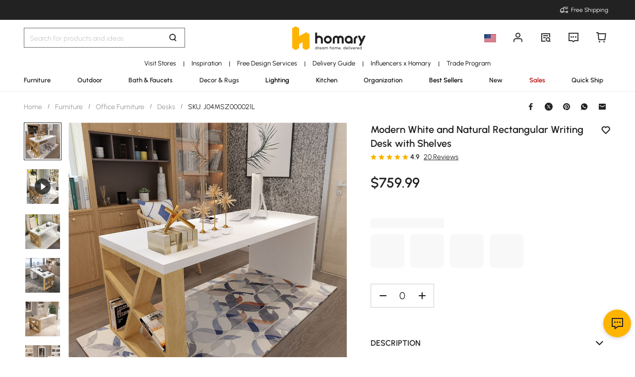

--- FILE ---
content_type: text/html; charset=utf-8
request_url: https://www.homary.com/item/modern-white-and-natural-rectangular-writing-desk-with-shelves-11819.html
body_size: 69454
content:
<!doctype html>
<html data-n-head-ssr lang="en-us" data-n-head="%7B%22lang%22:%7B%22ssr%22:%22en-us%22%7D%7D">
<head>
    <title>Modern White and Natural Rectangular Writing Desk with Shelves｜Homary</title><meta data-n-head="ssr" charset="utf-8"><meta data-n-head="ssr" name="viewport" content="width=device-width, initial-scale=1"><meta data-n-head="ssr" http-equiv="x-dns-prefetch-control" content="on"><meta data-n-head="ssr" name="keywords" content="White and Natural Writing Desk, Modern Wood Study Desk, Study Desk with Shelf"><meta data-n-head="ssr" name="description" content="Elevate your workspace with this stunning white writing desk. Its modern lines and ample storage, including shelves and a spacious top, keep your essentials organized and within reach."><meta data-n-head="ssr" name="robots" content="max-image-preview:large"><meta data-n-head="ssr" property="og:url" content="https://www.homary.com/item/modern-white-and-natural-rectangular-writing-desk-with-shelves-11819.html"><meta data-n-head="ssr" property="og:title" content="Modern White and Natural Rectangular Writing Desk with Shelves｜Homary"><meta data-n-head="ssr" property="og:type" content="website"><meta data-n-head="ssr" property="og:description" content="Elevate your workspace with this stunning white writing desk. Its modern lines and ample storage, including shelves and a spacious top, keep your essentials organized and within reach."><meta data-n-head="ssr" property="og:image" content="https://img5.su-cdn.com/cdn-cgi/image/width=750,height=750/mall/2021/04/06/c9a7266ba84e42c8ac5eefbbcf289ee9.jpg"><meta data-n-head="ssr" property="fb:app_id" content="323056598293129"><link data-n-head="ssr" rel="icon" type="image/x-icon" href="https://img5.su-cdn.com/common/2023/05/05/homary.ico"><link data-n-head="ssr" rel="alternate" media="only screen and (max-width: 640px)" href="https://www.homary.com/item/modern-white-and-natural-rectangular-writing-desk-with-shelves-11819.html"><link data-n-head="ssr" rel="canonical" href="https://www.homary.com/item/modern-white-and-natural-rectangular-writing-desk-with-shelves-11819.html"><script data-n-head="ssr" src="https://img5.su-cdn.com/common/2024/02/27/db0b3c3bce61fe6d98a72d0cbaba4d1a.js" type="text/javascript" charset="utf-8" defer></script><script data-n-head="ssr" src="https://asset.fwcdn3.com/js/fwn.js" type="text/javascript" charset="utf-8" defer></script><link rel="preload" href="https://static.su-cdn.com/js/runtime.c7c5d7195ddaa2b6f88e.js" as="script"><link rel="preload" href="https://static.su-cdn.com/css/ant-design-vue.875983756813d2067266.css" as="style"><link rel="preload" href="https://static.su-cdn.com/js/ant-design-vue.df04140f7eef818ddd11.js" as="script"><link rel="preload" href="https://static.su-cdn.com/js/commons/app.22dba43900548c7a097c.js" as="script"><link rel="preload" href="https://static.su-cdn.com/js/request.163b39fbc9df35f6acc4.js" as="script"><link rel="preload" href="https://static.su-cdn.com/css/lib.4fead539c6241d0a64bf.css" as="style"><link rel="preload" href="https://static.su-cdn.com/js/lib.e06a33b45527f6e32e07.js" as="script"><link rel="preload" href="https://static.su-cdn.com/js/plugins.cf89ee65751e1708aedb.js" as="script"><link rel="preload" href="https://static.su-cdn.com/js/lodash.1ae6a9743f54f88ce75c.js" as="script"><link rel="preload" href="https://static.su-cdn.com/css/swiper.aec97e44abb430dbaf6e.css" as="style"><link rel="preload" href="https://static.su-cdn.com/js/swiper.32d0ab2caee792c51e56.js" as="script"><link rel="preload" href="https://static.su-cdn.com/js/moment.04bc1629661f4ad8517e.js" as="script"><link rel="preload" href="https://static.su-cdn.com/js/vueqr.9df9c427e92a1d124832.js" as="script"><link rel="preload" href="https://static.su-cdn.com/js/xgplayer.9ffbb1289a09aa9e276d.js" as="script"><link rel="preload" href="https://static.su-cdn.com/css/app.faee6588f62c04ea6329.css" as="style"><link rel="preload" href="https://static.su-cdn.com/js/app.23f3f9c17f3cb16763fc.js" as="script"><link rel="preload" href="https://static.su-cdn.com/css/pages/product/detail.3fccbe0ac6c09a728cb2.css" as="style"><link rel="preload" href="https://static.su-cdn.com/js/pages/product/detail.567ddf501930b0e3a70e.js" as="script"><link rel="preload" href="https://static.su-cdn.com/css/pages/product/detail/pages/reviews/index.220658e08adf1c73e96b.css" as="style"><link rel="preload" href="https://static.su-cdn.com/js/pages/product/detail/pages/reviews/index.dbf1412963314f5cd64d.js" as="script"><link rel="stylesheet" href="https://static.su-cdn.com/css/ant-design-vue.875983756813d2067266.css"><link rel="stylesheet" href="https://static.su-cdn.com/css/lib.4fead539c6241d0a64bf.css"><link rel="stylesheet" href="https://static.su-cdn.com/css/swiper.aec97e44abb430dbaf6e.css"><link rel="stylesheet" href="https://static.su-cdn.com/css/app.faee6588f62c04ea6329.css"><link rel="stylesheet" href="https://static.su-cdn.com/css/pages/product/detail.3fccbe0ac6c09a728cb2.css"><link rel="stylesheet" href="https://static.su-cdn.com/css/pages/product/detail/pages/reviews/index.220658e08adf1c73e96b.css">
</head>
<body>
<div data-server-rendered="true" id="__nuxt"><!----><div id="__layout"><div data-v-58fbfd12 data-v-58fbfd12><div class="container" data-v-58fbfd12><header class="home-header" data-v-58fbfd12><div class="head" data-v-555550eb data-v-58fbfd12><div class="home-header-content" data-v-e167fdf4 data-v-555550eb><div class="new-top-banner" data-v-2432625e data-v-e167fdf4><div class="new-top-info responsive-wrap" data-v-2432625e><!----> <span class="slot-left" data-v-2432625e></span> <div class="top-right" data-v-2432625e><div class="free-shipping top-right-item" data-v-2432625e><i class="iconfont iconfree_sp" data-v-2432625e></i> <span class="text" data-v-2432625e>Free Shipping</span></div> <!----> <!----> <!----></div></div> <!----></div> <div class="nav-bar-warpper" data-v-e167fdf4><div class="nav-bar-tools responsive-wrap" data-v-e167fdf4><div class="search" data-v-e167fdf4><div class="search-input" data-v-21a68ed1 data-v-e167fdf4><div class="h-search-bg" style="display:none;" data-v-21a68ed1></div> <span class="search-warp ant-input-affix-wrapper ant-input-affix-wrapper-lg" data-v-21a68ed1><input placeholder="Search for products and ideas" type="text" autocomplete="off" value="" class="ant-input ant-input-lg"><span class="ant-input-suffix"></span></span> <input type="text" value="" class="hidden-input ant-input" data-v-21a68ed1> <div class="right-content right-content-new" data-v-21a68ed1><div class="right-content-info" data-v-21a68ed1><i class="iconfont iconsearch" data-v-21a68ed1></i></div></div> <!----> <!----> <!----> <!----></div></div> <div class="logo-box" data-v-e167fdf4><div class="logo-warp" data-v-e167fdf4><a href="/" data-v-e167fdf4><img alt="Homary" src="https://img5.su-cdn.com/common/2025/10/14/296x96_55f23a23f3a79bd96b2f99faa34a72a1.png" class="logo-img" style="vertical-align:middle;cursor:pointer;" data-v-026270ca data-v-e167fdf4></a></div></div> <ul class="nav-button-tools" data-v-e167fdf4><li class="nav-button-tools-li" data-v-e167fdf4><a class="config" data-v-e167fdf4 data-v-e167fdf4><div class="site-icon-box" data-v-e167fdf4><img alt="National flag" src="" title="en" class="site-icon" style="display:none;" data-v-026270ca data-v-e167fdf4></div></a></li> <li class="nav-button-tools-li" data-v-e167fdf4><div class="user-info" data-v-e167fdf4 data-v-e167fdf4><span title="Account" class="icon" data-v-e167fdf4><i class="iconfont iconpublic_nav_new_user" data-v-e167fdf4></i></span></div></li> <li class="nav-button-tools-li nav-orders" data-v-e167fdf4><div class="nav-orders-info" data-v-e167fdf4><span title="My Orders" class="icon" data-v-e167fdf4><i class="iconfont iconpublic_nav_new_order" data-v-e167fdf4></i></span></div></li> <li class="nav-button-tools-li" data-v-e167fdf4><div class="support-div" data-v-e167fdf4 data-v-e167fdf4><span title="Support" class="icon" data-v-e167fdf4><i class="iconfont iconpublic_nav_new_support" data-v-e167fdf4></i></span></div></li> <li class="nav-button-tools-li nav-button-tools-cart" data-v-e167fdf4><div class="cart-warp" data-v-e167fdf4><!----> <div class="cart-box-icon" data-v-e167fdf4><span title="Cart" class="icon" data-v-e167fdf4><i class="iconfont iconpublic_nav_new_cart" data-v-e167fdf4></i></span></div></div> <div data-v-cc07d624 data-v-e167fdf4><!----> <!----></div></li></ul></div> <div data-v-0f3b2336 data-v-e167fdf4><!----></div></div> <!----> <!----></div> <div class="sticky home-category" data-v-637472c0 data-v-555550eb><div class="responsive-wrap secondary-channel" data-v-4ef342ac data-v-637472c0><nav class="secondary-channel-warp" data-v-4ef342ac><div class="category-second-list" data-v-4ef342ac><div class="category-second-item" data-v-4ef342ac><a href="/lego/usshowroom-2139.html" aria-label="Go to Visit Stores Category" aria-haspopup="true" class="box-name" data-v-4ef342ac><span class="second-nav-img" style="color:#000000;" data-v-4ef342ac>Visit Stores</span></a> <span class="second-line" data-v-4ef342ac>|</span> <!----></div><div class="category-second-item" data-v-4ef342ac><a href="/room-ideas" aria-label="Go to Inspiration Category" aria-haspopup="true" class="box-name" data-v-4ef342ac><span class="second-nav-img" style="color:#000000;" data-v-4ef342ac>Inspiration</span></a> <span class="second-line" data-v-4ef342ac>|</span> <!----></div><div class="category-second-item" data-v-4ef342ac><a href="/lego/designservice-1499.html" aria-label="Go to Free Design Services Category" class="box-name" data-v-4ef342ac><span class="second-nav-img" style="color:#000000;" data-v-4ef342ac>Free Design Services</span></a> <span class="second-line" data-v-4ef342ac>|</span> <!----></div><div class="category-second-item" data-v-4ef342ac><a href="/lego/delivery-guide-2006.html" aria-label="Go to Delivery Guide Category" class="box-name" data-v-4ef342ac><span class="second-nav-img" style="color:#000000;" data-v-4ef342ac>Delivery Guide</span></a> <span class="second-line" data-v-4ef342ac>|</span> <!----></div><div class="category-second-item" data-v-4ef342ac><a href="/lego/influencer-home-style-inspiration-1904.html" aria-label="Go to Influencers x Homary Category" class="box-name" data-v-4ef342ac><span class="second-nav-img" style="color:#000000;" data-v-4ef342ac>Influencers x Homary</span></a> <span class="second-line" data-v-4ef342ac>|</span> <!----></div><div class="category-second-item" data-v-4ef342ac><a href="/lego/business-to-business-2201.html" aria-label="Go to Trade Program Category" class="box-name" data-v-4ef342ac><span class="second-nav-img" style="color:#000000;" data-v-4ef342ac>Trade Program</span></a> <!----> <!----></div></div> <!----></nav> <div class="mask" style="display:none;" data-v-4ef342ac></div> <div class="nav-detail" style="left:auto;display:none;" data-v-4ef342ac><!----></div></div> <div class="responsive-wrap main-channel" data-v-3d375b2b data-v-637472c0><nav class="main-channel-warp" data-v-3d375b2b><div class="category-main-list" data-v-3d375b2b><div class="category-main-item" data-v-3d375b2b><a href="/furniture/f0/furniture-11.html" aria-label="Go to Furniture Category" aria-haspopup="true" class="box-name" data-v-3d375b2b><span class="main-nav-img" style="color:#222;" data-v-3d375b2b>Furniture</span></a></div><div class="category-main-item" data-v-3d375b2b><a href="/outdoor/f0/outdoor-110.html" aria-label="Go to Outdoor Category" aria-haspopup="true" class="box-name" data-v-3d375b2b><span class="main-nav-img" style="color:#222;" data-v-3d375b2b>Outdoor</span></a></div><div class="category-main-item" data-v-3d375b2b><a href="/bath-faucets/f0/bath-faucets-53.html" aria-label="Go to Bath &amp; Faucets Category" aria-haspopup="true" class="box-name" data-v-3d375b2b><span class="main-nav-img" style="color:#222;" data-v-3d375b2b>Bath &amp; Faucets</span></a></div><div class="category-main-item" data-v-3d375b2b><a href="/decor-rugs/f0/decor-rugs-124.html" aria-label="Go to Decor &amp; Rugs Category" aria-haspopup="true" class="box-name" data-v-3d375b2b><span class="main-nav-img" style="color:#333333;" data-v-3d375b2b>Decor &amp; Rugs</span></a></div><div class="category-main-item" data-v-3d375b2b><a href="/lighting/f0/lighting-62.html" aria-label="Go to Lighting Category" aria-haspopup="true" class="box-name" data-v-3d375b2b><span class="main-nav-img" style="color:#000000;" data-v-3d375b2b>Lighting</span></a></div><div class="category-main-item" data-v-3d375b2b><a href="/kitchen/f0/kitchen-78.html" aria-label="Go to Kitchen Category" aria-haspopup="true" class="box-name" data-v-3d375b2b><span class="main-nav-img" style="color:#222;" data-v-3d375b2b>Kitchen</span></a></div><div class="category-main-item" data-v-3d375b2b><a href="/organization/f0/organization-97.html" aria-label="Go to Organization Category" aria-haspopup="true" class="box-name" data-v-3d375b2b><span class="main-nav-img" style="color:#222;" data-v-3d375b2b>Organization</span></a></div><div class="category-main-item" data-v-3d375b2b><a href="/best-sellers.html" aria-label="Go to Best Sellers Category" class="box-name" data-v-3d375b2b><span class="main-nav-img" style="color:#000000;" data-v-3d375b2b>Best Sellers</span></a></div><div class="category-main-item" data-v-3d375b2b><a href="/lego/new2025-1915.html" aria-label="Go to New Category" class="box-name" data-v-3d375b2b><span class="main-nav-img" style="color:#222;" data-v-3d375b2b>New</span></a></div><div class="category-main-item" data-v-3d375b2b><a href="/deals.html" aria-label="Go to Sales Category" aria-haspopup="true" class="box-name" data-v-3d375b2b><span class="main-nav-img" style="color:#B50202;" data-v-3d375b2b>Sales</span></a></div><div class="category-main-item" data-v-3d375b2b><a href="/lego/hot-picks-with-limited-offer-1948.html" aria-label="Go to Quick Ship Category" class="box-name" data-v-3d375b2b><span class="main-nav-img" style="color:#222;" data-v-3d375b2b>Quick Ship</span></a></div></div> <!----></nav> <div class="mask" style="display:none;" data-v-3d375b2b></div> <div class="nav-detail" style="left:auto;display:none;" data-v-3d375b2b><!----></div></div></div> <!----></div></header> <section class="nuxt-content" data-v-58fbfd12><div class="product-warpper new-style product-warpper-v2" data-v-117c772a data-v-58fbfd12><div class="responsive-wrap" data-v-117c772a><div class="breadcrumb product-breadcrumb" data-v-772ac56f data-v-117c772a><div class="ant-breadcrumb" data-v-772ac56f><span data-v-772ac56f><span class="ant-breadcrumb-link"><a href="/" class="breadcrumb-link" data-v-772ac56f>
                Home
            </a></span><span class="ant-breadcrumb-separator">/</span></span><span data-v-772ac56f><span class="ant-breadcrumb-link"><a href="/furniture/f0/furniture-11.html" class="breadcrumb-link" data-v-772ac56f>
                Furniture
            </a></span><span class="ant-breadcrumb-separator">/</span></span><span data-v-772ac56f><span class="ant-breadcrumb-link"><a href="/furniture/f0/office-furniture-39.html" class="breadcrumb-link" data-v-772ac56f>
                Office Furniture
            </a></span><span class="ant-breadcrumb-separator">/</span></span><span data-v-772ac56f><span class="ant-breadcrumb-link"><a href="/furniture/f0/desks-40.html" class="breadcrumb-link" data-v-772ac56f>
                Desks
            </a></span><span class="ant-breadcrumb-separator">/</span></span><span data-v-772ac56f><span class="ant-breadcrumb-link"><span class="breadcrumb-link current-item" data-v-772ac56f>
                SKU: J04MSZ000021L
            </span></span><span class="ant-breadcrumb-separator">/</span></span></div></div> <div data-v-16190434 data-v-117c772a><div class="ant-spin-nested-loading" data-v-16190434><div class="ant-spin-container"><div class="product-info" data-v-16190434><div class="product-info-main" data-v-16190434><div class="product-info-main-content" style="top:0px;" data-v-16190434><div class="product-info-share" data-v-16190434><!----></div> <div class="product-info-main-boxs" data-v-16190434><div class="product-top-warp" data-v-3850c608 data-v-16190434><div style="clear: both" data-v-3850c608><div class="top-title" data-v-3850c608><h1 class="product-info-title" data-v-3850c608>
                Modern White and Natural Rectangular Writing Desk with Shelves
            </h1> <div class="product-info__wishlist-new" data-v-3850c608><div class="product-wishlist wishlist-ideas-addlist" data-v-4759786c data-v-3850c608><div class="product-item-wishList" data-v-4759786c><i class="iconfont iconlist_wishlist_default" data-v-4759786c></i></div> <!----> <i class="popover-arrow" data-v-4759786c></i> <!----></div></div></div> <!----></div> <div class="product-info-main-rate" data-v-3850c608><ul tabIndex="-1" role="radiogroup" void-color="#e3e3e3" size="12px" class="ant-rate ant-rate-disabled" style="font-size:12px;color:#ffb400;" data-v-62478b9a data-v-3850c608><li class="ant-rate-star ant-rate-star-full"><div role="radio" aria-checked="true" aria-posinset="1" aria-setsize="5" tabIndex="0"><div class="ant-rate-star-first"><i aria-label="icon: star" class="anticon anticon-star"><svg viewBox="64 64 896 896" focusable="false" data-icon="star" width="1em" height="1em" fill="currentColor" aria-hidden="true"><path d="M908.1 353.1l-253.9-36.9L540.7 86.1c-3.1-6.3-8.2-11.4-14.5-14.5-15.8-7.8-35-1.3-42.9 14.5L369.8 316.2l-253.9 36.9c-7 1-13.4 4.3-18.3 9.3a32.05 32.05 0 0 0 .6 45.3l183.7 179.1-43.4 252.9a31.95 31.95 0 0 0 46.4 33.7L512 754l227.1 119.4c6.2 3.3 13.4 4.4 20.3 3.2 17.4-3 29.1-19.5 26.1-36.9l-43.4-252.9 183.7-179.1c5-4.9 8.3-11.3 9.3-18.3 2.7-17.5-9.5-33.7-27-36.3z"></path></svg></i></div><div class="ant-rate-star-second"><i aria-label="icon: star" class="anticon anticon-star"><svg viewBox="64 64 896 896" focusable="false" data-icon="star" width="1em" height="1em" fill="currentColor" aria-hidden="true"><path d="M908.1 353.1l-253.9-36.9L540.7 86.1c-3.1-6.3-8.2-11.4-14.5-14.5-15.8-7.8-35-1.3-42.9 14.5L369.8 316.2l-253.9 36.9c-7 1-13.4 4.3-18.3 9.3a32.05 32.05 0 0 0 .6 45.3l183.7 179.1-43.4 252.9a31.95 31.95 0 0 0 46.4 33.7L512 754l227.1 119.4c6.2 3.3 13.4 4.4 20.3 3.2 17.4-3 29.1-19.5 26.1-36.9l-43.4-252.9 183.7-179.1c5-4.9 8.3-11.3 9.3-18.3 2.7-17.5-9.5-33.7-27-36.3z"></path></svg></i></div></div></li><li class="ant-rate-star ant-rate-star-full"><div role="radio" aria-checked="true" aria-posinset="2" aria-setsize="5" tabIndex="0"><div class="ant-rate-star-first"><i aria-label="icon: star" class="anticon anticon-star"><svg viewBox="64 64 896 896" focusable="false" data-icon="star" width="1em" height="1em" fill="currentColor" aria-hidden="true"><path d="M908.1 353.1l-253.9-36.9L540.7 86.1c-3.1-6.3-8.2-11.4-14.5-14.5-15.8-7.8-35-1.3-42.9 14.5L369.8 316.2l-253.9 36.9c-7 1-13.4 4.3-18.3 9.3a32.05 32.05 0 0 0 .6 45.3l183.7 179.1-43.4 252.9a31.95 31.95 0 0 0 46.4 33.7L512 754l227.1 119.4c6.2 3.3 13.4 4.4 20.3 3.2 17.4-3 29.1-19.5 26.1-36.9l-43.4-252.9 183.7-179.1c5-4.9 8.3-11.3 9.3-18.3 2.7-17.5-9.5-33.7-27-36.3z"></path></svg></i></div><div class="ant-rate-star-second"><i aria-label="icon: star" class="anticon anticon-star"><svg viewBox="64 64 896 896" focusable="false" data-icon="star" width="1em" height="1em" fill="currentColor" aria-hidden="true"><path d="M908.1 353.1l-253.9-36.9L540.7 86.1c-3.1-6.3-8.2-11.4-14.5-14.5-15.8-7.8-35-1.3-42.9 14.5L369.8 316.2l-253.9 36.9c-7 1-13.4 4.3-18.3 9.3a32.05 32.05 0 0 0 .6 45.3l183.7 179.1-43.4 252.9a31.95 31.95 0 0 0 46.4 33.7L512 754l227.1 119.4c6.2 3.3 13.4 4.4 20.3 3.2 17.4-3 29.1-19.5 26.1-36.9l-43.4-252.9 183.7-179.1c5-4.9 8.3-11.3 9.3-18.3 2.7-17.5-9.5-33.7-27-36.3z"></path></svg></i></div></div></li><li class="ant-rate-star ant-rate-star-full"><div role="radio" aria-checked="true" aria-posinset="3" aria-setsize="5" tabIndex="0"><div class="ant-rate-star-first"><i aria-label="icon: star" class="anticon anticon-star"><svg viewBox="64 64 896 896" focusable="false" data-icon="star" width="1em" height="1em" fill="currentColor" aria-hidden="true"><path d="M908.1 353.1l-253.9-36.9L540.7 86.1c-3.1-6.3-8.2-11.4-14.5-14.5-15.8-7.8-35-1.3-42.9 14.5L369.8 316.2l-253.9 36.9c-7 1-13.4 4.3-18.3 9.3a32.05 32.05 0 0 0 .6 45.3l183.7 179.1-43.4 252.9a31.95 31.95 0 0 0 46.4 33.7L512 754l227.1 119.4c6.2 3.3 13.4 4.4 20.3 3.2 17.4-3 29.1-19.5 26.1-36.9l-43.4-252.9 183.7-179.1c5-4.9 8.3-11.3 9.3-18.3 2.7-17.5-9.5-33.7-27-36.3z"></path></svg></i></div><div class="ant-rate-star-second"><i aria-label="icon: star" class="anticon anticon-star"><svg viewBox="64 64 896 896" focusable="false" data-icon="star" width="1em" height="1em" fill="currentColor" aria-hidden="true"><path d="M908.1 353.1l-253.9-36.9L540.7 86.1c-3.1-6.3-8.2-11.4-14.5-14.5-15.8-7.8-35-1.3-42.9 14.5L369.8 316.2l-253.9 36.9c-7 1-13.4 4.3-18.3 9.3a32.05 32.05 0 0 0 .6 45.3l183.7 179.1-43.4 252.9a31.95 31.95 0 0 0 46.4 33.7L512 754l227.1 119.4c6.2 3.3 13.4 4.4 20.3 3.2 17.4-3 29.1-19.5 26.1-36.9l-43.4-252.9 183.7-179.1c5-4.9 8.3-11.3 9.3-18.3 2.7-17.5-9.5-33.7-27-36.3z"></path></svg></i></div></div></li><li class="ant-rate-star ant-rate-star-full"><div role="radio" aria-checked="true" aria-posinset="4" aria-setsize="5" tabIndex="0"><div class="ant-rate-star-first"><i aria-label="icon: star" class="anticon anticon-star"><svg viewBox="64 64 896 896" focusable="false" data-icon="star" width="1em" height="1em" fill="currentColor" aria-hidden="true"><path d="M908.1 353.1l-253.9-36.9L540.7 86.1c-3.1-6.3-8.2-11.4-14.5-14.5-15.8-7.8-35-1.3-42.9 14.5L369.8 316.2l-253.9 36.9c-7 1-13.4 4.3-18.3 9.3a32.05 32.05 0 0 0 .6 45.3l183.7 179.1-43.4 252.9a31.95 31.95 0 0 0 46.4 33.7L512 754l227.1 119.4c6.2 3.3 13.4 4.4 20.3 3.2 17.4-3 29.1-19.5 26.1-36.9l-43.4-252.9 183.7-179.1c5-4.9 8.3-11.3 9.3-18.3 2.7-17.5-9.5-33.7-27-36.3z"></path></svg></i></div><div class="ant-rate-star-second"><i aria-label="icon: star" class="anticon anticon-star"><svg viewBox="64 64 896 896" focusable="false" data-icon="star" width="1em" height="1em" fill="currentColor" aria-hidden="true"><path d="M908.1 353.1l-253.9-36.9L540.7 86.1c-3.1-6.3-8.2-11.4-14.5-14.5-15.8-7.8-35-1.3-42.9 14.5L369.8 316.2l-253.9 36.9c-7 1-13.4 4.3-18.3 9.3a32.05 32.05 0 0 0 .6 45.3l183.7 179.1-43.4 252.9a31.95 31.95 0 0 0 46.4 33.7L512 754l227.1 119.4c6.2 3.3 13.4 4.4 20.3 3.2 17.4-3 29.1-19.5 26.1-36.9l-43.4-252.9 183.7-179.1c5-4.9 8.3-11.3 9.3-18.3 2.7-17.5-9.5-33.7-27-36.3z"></path></svg></i></div></div></li><li class="ant-rate-star ant-rate-star-full"><div role="radio" aria-checked="true" aria-posinset="5" aria-setsize="5" tabIndex="0"><div class="ant-rate-star-first"><i aria-label="icon: star" class="anticon anticon-star"><svg viewBox="64 64 896 896" focusable="false" data-icon="star" width="1em" height="1em" fill="currentColor" aria-hidden="true"><path d="M908.1 353.1l-253.9-36.9L540.7 86.1c-3.1-6.3-8.2-11.4-14.5-14.5-15.8-7.8-35-1.3-42.9 14.5L369.8 316.2l-253.9 36.9c-7 1-13.4 4.3-18.3 9.3a32.05 32.05 0 0 0 .6 45.3l183.7 179.1-43.4 252.9a31.95 31.95 0 0 0 46.4 33.7L512 754l227.1 119.4c6.2 3.3 13.4 4.4 20.3 3.2 17.4-3 29.1-19.5 26.1-36.9l-43.4-252.9 183.7-179.1c5-4.9 8.3-11.3 9.3-18.3 2.7-17.5-9.5-33.7-27-36.3z"></path></svg></i></div><div class="ant-rate-star-second"><i aria-label="icon: star" class="anticon anticon-star"><svg viewBox="64 64 896 896" focusable="false" data-icon="star" width="1em" height="1em" fill="currentColor" aria-hidden="true"><path d="M908.1 353.1l-253.9-36.9L540.7 86.1c-3.1-6.3-8.2-11.4-14.5-14.5-15.8-7.8-35-1.3-42.9 14.5L369.8 316.2l-253.9 36.9c-7 1-13.4 4.3-18.3 9.3a32.05 32.05 0 0 0 .6 45.3l183.7 179.1-43.4 252.9a31.95 31.95 0 0 0 46.4 33.7L512 754l227.1 119.4c6.2 3.3 13.4 4.4 20.3 3.2 17.4-3 29.1-19.5 26.1-36.9l-43.4-252.9 183.7-179.1c5-4.9 8.3-11.3 9.3-18.3 2.7-17.5-9.5-33.7-27-36.3z"></path></svg></i></div></div></li></ul> <span class="product-info-main-rate-value" data-v-3850c608>4.9</span> <span class="product-info-main-rate-count" data-v-3850c608> 20 Reviews </span></div> <!----><!----><!----> <div class="atmosphere-warpper" data-v-3850c608><div class="atmosphere" data-v-7c832c35 data-v-3850c608><!----></div> <div class="product-price-warpper" data-v-3850c608><!----> <div class="price-boxs" data-v-3850c608><div class="price-warp" data-v-3850c608><!----> <span class="product-price-warpper-symbol" data-v-3850c608><span class="currency">$ </span>759<span class="point">.99</span></span></div> <div class="price-save-warp" data-v-3850c608><span class="product-price-tag-symbol" data-v-3850c608>
                            
                        </span> <!----></div></div></div></div> <!----> <div is-new-product="true" class="after-coupn-second" data-v-302e17b8 data-v-3850c608><!----> <!----> <!----></div> <!----></div> <div data-v-85b46ac0 data-v-16190434><ul class="product-sku-spec-skeleton" data-v-85b46ac0><li data-v-85b46ac0><div class="product-sku-spec-skeleton-payment ant-skeleton-loading" data-v-85b46ac0></div> <div class="product-sku-spec-skeleton-title ant-skeleton-loading" data-v-85b46ac0></div> <ul class="product-sku-spec-skeleton-list" data-v-85b46ac0><li class="product-sku-spec-skeleton-item ant-skeleton-loading" data-v-85b46ac0></li><li class="product-sku-spec-skeleton-item ant-skeleton-loading" data-v-85b46ac0></li><li class="product-sku-spec-skeleton-item ant-skeleton-loading" data-v-85b46ac0></li><li class="product-sku-spec-skeleton-item ant-skeleton-loading" data-v-85b46ac0></li></ul></li></ul></div> <!----> <!----> <div class="product-info__action" data-v-16190434><div class="product-info__action--qty custom-input-number" data-v-16190434><span class="btn minus" data-v-16190434><i class="iconfont iconcart_qty_less" data-v-16190434></i></span> <input type="number" max="99" value="0" class="ipt ant-input" data-v-16190434> <span class="btn plus" data-v-16190434><i class="iconfont iconcart_qty_plus" data-v-16190434></i></span></div> <!----></div> <!----> <div class="eta-service-warpper" data-v-207f7ed2 data-v-16190434><div class="eta-service-skeleton" data-v-207f7ed2><div class="ant-skeleton ant-skeleton-active" data-v-207f7ed2><div class="ant-skeleton-content"><ul class="ant-skeleton-paragraph"><li style="width:61%;"></li></ul></div></div><div class="ant-skeleton ant-skeleton-active" data-v-207f7ed2><div class="ant-skeleton-content"><ul class="ant-skeleton-paragraph"><li style="width:61%;"></li></ul></div></div><div class="ant-skeleton ant-skeleton-active" data-v-207f7ed2><div class="ant-skeleton-content"><ul class="ant-skeleton-paragraph"><li style="width:61%;"></li></ul></div></div></div> <!----> <!----> <!----> <div data-v-0f3b2336 data-v-207f7ed2><!----></div></div> <!----> <!----></div> <!----> <div class="product-details__wrap" data-v-f0f00b8e data-v-16190434><div class="ant-collapse ant-collapse-borderless ant-collapse-icon-position-right" data-v-f0f00b8e><div role="tablist" class="product-details__description ant-collapse-item ant-collapse-item-active" data-v-f0f00b8e><div role="button" tabIndex="0" aria-expanded="true" class="ant-collapse-header"><span class="product-details__arrow--transform product-details__arrow--transform--active ant-collapse-arrow" data-v-f0f00b8e><i class="iconfont iconsort_down" data-v-f0f00b8e></i></span><h2 class="product-details-description-title title-en" data-v-f0f00b8e>
                    Description
                </h2></div><div class="ant-collapse-content ant-collapse-content-active"><div class="ant-collapse-content-box"> <div data-v-f0f00b8e><div class="product-details-description" data-v-f0f00b8e><div class="product-details-more" data-v-f0f00b8e><div class="product-details__description--content" data-v-f0f00b8e><p>Infuse a dash of glamour into your home office with this mid-century contemporary writing desk as a final touch, and this desk strikes a perfect harmony between form and function. Modern lines and a white glossy polished appearance make it easy to integrate into even the most lavishly decorated workspaces. A broadside support base provides modern touch storage for papers, folders, and office supplies. At the same time, the large desktop gives enough for your laptop, organizers, and a beautiful work light. </p><p><br /></p><p>- The shelves are separated into four sections, giving you plenty of room to store your possessions, while the large top is ideal for holding books, a lamp, a laptop, or anything else you may want to keep close at hand. </p><p>- Wooden structure and a natural and white color treatment ensure this piece will endure long. </p><p>- Care &amp; Clean: Wipe Clean With Damp Cloth, Wipe Dry With Clean Cloth.</p></div> <!----></div></div></div></div></div></div></div> <div class="ant-collapse ant-collapse-borderless ant-collapse-icon-position-right" data-v-f0f00b8e><div role="tablist" class="product-details__weights_warp ant-collapse-item" data-v-f0f00b8e><div role="button" tabIndex="0" class="ant-collapse-header"><span class="product-details__arrow--transform ant-collapse-arrow" data-v-f0f00b8e><i class="iconfont iconsort_down" data-v-f0f00b8e></i></span><h2 class="product-details-description-title title-en" data-v-f0f00b8e>
                    Weights &amp; Dimensions
                </h2></div><!----></div></div> <div class="ant-collapse ant-collapse-borderless ant-collapse-icon-position-right" data-v-f0f00b8e><div role="tablist" class="product-details__specifications_warp ant-collapse-item" data-v-f0f00b8e><div role="button" tabIndex="0" class="ant-collapse-header"><span class="product-details__arrow--transform ant-collapse-arrow" data-v-f0f00b8e><i class="iconfont iconsort_down" data-v-f0f00b8e></i></span><h2 class="product-details-description-title title-en" data-v-f0f00b8e>
                    Specifications
                </h2></div><!----></div></div> <div class="ant-collapse ant-collapse-borderless ant-collapse-icon-position-right" data-v-f0f00b8e></div> <!----> <!----></div> <div class="product-still-deciding" data-v-1c654da7 data-v-16190434><div class="product-still-deciding-title title-en" data-v-1c654da7>Still deciding?</div> <a href="https://www.homary.com/lego/usshowroom-2139.html" target="_blank" class="product-still-deciding-item showroom showroom-info" data-v-1c654da7><i class="iconfont iconitem_address1 left-icon" data-v-1c654da7></i> <span class="text" data-v-1c654da7>Welcome to Our Showroom</span> <i class="iconfont iconpayment_down1 right-icon" data-v-1c654da7></i></a> <a href="https://www.homary.com/lego/designservice-1499.html" target="_blank" class="product-still-deciding-item showroom" data-v-1c654da7><i class="iconfont iconitem_design1 left-icon" data-v-1c654da7></i> <span class="text" data-v-1c654da7>Request a Free Design Appointment</span> <i class="iconfont iconpayment_down1 right-icon" data-v-1c654da7></i></a> <!----></div></div></div> <div class="product-info-content" data-v-16190434><div is-new-product-recommend="true" class="main-product" data-v-3a08c91a data-v-16190434><div class="image-warp" data-v-4634aee5 data-v-3a08c91a><div data-v-97004a2c data-v-4634aee5><div class="swipe-box" data-v-97004a2c><div class="carousel-loading" data-v-97004a2c><div class="left-skeleton" data-v-97004a2c><div class="left-skeleton-item" data-v-97004a2c><!----> <img alt="Modern White and Natural Rectangular Writing Desk with Shelves window image" src="https://img5.su-cdn.com/cdn-cgi/image/width=1000,height=1000/mall/2021/04/06/c9a7266ba84e42c8ac5eefbbcf289ee9.jpg" srcset="
        https://img5.su-cdn.com/cdn-cgi/image/width=640,height=640/mall/2021/04/06/c9a7266ba84e42c8ac5eefbbcf289ee9.jpg 640w,
        https://img5.su-cdn.com/cdn-cgi/image/width=750,height=750/mall/2021/04/06/c9a7266ba84e42c8ac5eefbbcf289ee9.jpg 750w,
        https://img5.su-cdn.com/cdn-cgi/image/width=828,height=828/mall/2021/04/06/c9a7266ba84e42c8ac5eefbbcf289ee9.jpg 828w,
        https://img5.su-cdn.com/cdn-cgi/image/width=960,height=960/mall/2021/04/06/c9a7266ba84e42c8ac5eefbbcf289ee9.jpg 960w,
        https://img5.su-cdn.com/cdn-cgi/image/width=1000,height=1000/mall/2021/04/06/c9a7266ba84e42c8ac5eefbbcf289ee9.jpg 1080w,
        https://img5.su-cdn.com/cdn-cgi/image/width=1000,height=1000/mall/2021/04/06/c9a7266ba84e42c8ac5eefbbcf289ee9.jpg 1200w,
        https://img5.su-cdn.com/cdn-cgi/image/width=1000,height=1000/mall/2021/04/06/c9a7266ba84e42c8ac5eefbbcf289ee9.jpg 1280w,
        https://img5.su-cdn.com/cdn-cgi/image/width=1000,height=1000/mall/2021/04/06/c9a7266ba84e42c8ac5eefbbcf289ee9.jpg 1668w,
        https://img5.su-cdn.com/cdn-cgi/image/width=1000,height=1000/mall/2021/04/06/c9a7266ba84e42c8ac5eefbbcf289ee9.jpg 1920w,
        https://img5.su-cdn.com/cdn-cgi/image/width=1000,height=1000/mall/2021/04/06/c9a7266ba84e42c8ac5eefbbcf289ee9.jpg 2048w
        " class="image" data-v-026270ca data-v-97004a2c> <div class="ant-skeleton" data-v-97004a2c><div class="ant-skeleton-content"><ul class="ant-skeleton-paragraph"><li style="width:61%;"></li></ul></div></div></div><div class="left-skeleton-item" data-v-97004a2c><!----> <!----> <div class="ant-skeleton" data-v-97004a2c><div class="ant-skeleton-content"><ul class="ant-skeleton-paragraph"><li style="width:61%;"></li></ul></div></div></div><div class="left-skeleton-item" data-v-97004a2c><!----> <img alt="Modern White and Natural Rectangular Writing Desk with Shelves window image" src="https://img5.su-cdn.com/cdn-cgi/image/width=1000,height=1000/mall/file/2023/06/19/3576d6fff38c0e021beed100eb26a049.jpg" srcset="
        https://img5.su-cdn.com/cdn-cgi/image/width=640,height=640/mall/file/2023/06/19/3576d6fff38c0e021beed100eb26a049.jpg 640w,
        https://img5.su-cdn.com/cdn-cgi/image/width=750,height=750/mall/file/2023/06/19/3576d6fff38c0e021beed100eb26a049.jpg 750w,
        https://img5.su-cdn.com/cdn-cgi/image/width=828,height=828/mall/file/2023/06/19/3576d6fff38c0e021beed100eb26a049.jpg 828w,
        https://img5.su-cdn.com/cdn-cgi/image/width=960,height=960/mall/file/2023/06/19/3576d6fff38c0e021beed100eb26a049.jpg 960w,
        https://img5.su-cdn.com/cdn-cgi/image/width=1000,height=1000/mall/file/2023/06/19/3576d6fff38c0e021beed100eb26a049.jpg 1080w,
        https://img5.su-cdn.com/cdn-cgi/image/width=1000,height=1000/mall/file/2023/06/19/3576d6fff38c0e021beed100eb26a049.jpg 1200w,
        https://img5.su-cdn.com/cdn-cgi/image/width=1000,height=1000/mall/file/2023/06/19/3576d6fff38c0e021beed100eb26a049.jpg 1280w,
        https://img5.su-cdn.com/cdn-cgi/image/width=1000,height=1000/mall/file/2023/06/19/3576d6fff38c0e021beed100eb26a049.jpg 1668w,
        https://img5.su-cdn.com/cdn-cgi/image/width=1000,height=1000/mall/file/2023/06/19/3576d6fff38c0e021beed100eb26a049.jpg 1920w,
        https://img5.su-cdn.com/cdn-cgi/image/width=1000,height=1000/mall/file/2023/06/19/3576d6fff38c0e021beed100eb26a049.jpg 2048w
        " class="image" data-v-026270ca data-v-97004a2c> <div class="ant-skeleton" data-v-97004a2c><div class="ant-skeleton-content"><ul class="ant-skeleton-paragraph"><li style="width:61%;"></li></ul></div></div></div><div class="left-skeleton-item" data-v-97004a2c><!----> <img alt="Modern White and Natural Rectangular Writing Desk with Shelves window image" src="https://img5.su-cdn.com/cdn-cgi/image/width=1000,height=1000/mall/2021/04/06/3b09a1867210406e9f28d719d4f5c8a6.jpg" srcset="
        https://img5.su-cdn.com/cdn-cgi/image/width=640,height=640/mall/2021/04/06/3b09a1867210406e9f28d719d4f5c8a6.jpg 640w,
        https://img5.su-cdn.com/cdn-cgi/image/width=750,height=750/mall/2021/04/06/3b09a1867210406e9f28d719d4f5c8a6.jpg 750w,
        https://img5.su-cdn.com/cdn-cgi/image/width=828,height=828/mall/2021/04/06/3b09a1867210406e9f28d719d4f5c8a6.jpg 828w,
        https://img5.su-cdn.com/cdn-cgi/image/width=960,height=960/mall/2021/04/06/3b09a1867210406e9f28d719d4f5c8a6.jpg 960w,
        https://img5.su-cdn.com/cdn-cgi/image/width=1000,height=1000/mall/2021/04/06/3b09a1867210406e9f28d719d4f5c8a6.jpg 1080w,
        https://img5.su-cdn.com/cdn-cgi/image/width=1000,height=1000/mall/2021/04/06/3b09a1867210406e9f28d719d4f5c8a6.jpg 1200w,
        https://img5.su-cdn.com/cdn-cgi/image/width=1000,height=1000/mall/2021/04/06/3b09a1867210406e9f28d719d4f5c8a6.jpg 1280w,
        https://img5.su-cdn.com/cdn-cgi/image/width=1000,height=1000/mall/2021/04/06/3b09a1867210406e9f28d719d4f5c8a6.jpg 1668w,
        https://img5.su-cdn.com/cdn-cgi/image/width=1000,height=1000/mall/2021/04/06/3b09a1867210406e9f28d719d4f5c8a6.jpg 1920w,
        https://img5.su-cdn.com/cdn-cgi/image/width=1000,height=1000/mall/2021/04/06/3b09a1867210406e9f28d719d4f5c8a6.jpg 2048w
        " class="image" data-v-026270ca data-v-97004a2c> <div class="ant-skeleton" data-v-97004a2c><div class="ant-skeleton-content"><ul class="ant-skeleton-paragraph"><li style="width:61%;"></li></ul></div></div></div><div class="left-skeleton-item" data-v-97004a2c><!----> <img alt="Modern White and Natural Rectangular Writing Desk with Shelves window image" src="https://img5.su-cdn.com/cdn-cgi/image/width=1000,height=1000/mall/2021/04/06/0154aa5ce9e640d5be700bdf52830610.jpg" srcset="
        https://img5.su-cdn.com/cdn-cgi/image/width=640,height=640/mall/2021/04/06/0154aa5ce9e640d5be700bdf52830610.jpg 640w,
        https://img5.su-cdn.com/cdn-cgi/image/width=750,height=750/mall/2021/04/06/0154aa5ce9e640d5be700bdf52830610.jpg 750w,
        https://img5.su-cdn.com/cdn-cgi/image/width=828,height=828/mall/2021/04/06/0154aa5ce9e640d5be700bdf52830610.jpg 828w,
        https://img5.su-cdn.com/cdn-cgi/image/width=960,height=960/mall/2021/04/06/0154aa5ce9e640d5be700bdf52830610.jpg 960w,
        https://img5.su-cdn.com/cdn-cgi/image/width=1000,height=1000/mall/2021/04/06/0154aa5ce9e640d5be700bdf52830610.jpg 1080w,
        https://img5.su-cdn.com/cdn-cgi/image/width=1000,height=1000/mall/2021/04/06/0154aa5ce9e640d5be700bdf52830610.jpg 1200w,
        https://img5.su-cdn.com/cdn-cgi/image/width=1000,height=1000/mall/2021/04/06/0154aa5ce9e640d5be700bdf52830610.jpg 1280w,
        https://img5.su-cdn.com/cdn-cgi/image/width=1000,height=1000/mall/2021/04/06/0154aa5ce9e640d5be700bdf52830610.jpg 1668w,
        https://img5.su-cdn.com/cdn-cgi/image/width=1000,height=1000/mall/2021/04/06/0154aa5ce9e640d5be700bdf52830610.jpg 1920w,
        https://img5.su-cdn.com/cdn-cgi/image/width=1000,height=1000/mall/2021/04/06/0154aa5ce9e640d5be700bdf52830610.jpg 2048w
        " class="image" data-v-026270ca data-v-97004a2c> <div class="ant-skeleton" data-v-97004a2c><div class="ant-skeleton-content"><ul class="ant-skeleton-paragraph"><li style="width:61%;"></li></ul></div></div></div><div class="left-skeleton-item" data-v-97004a2c><!----> <img alt="Modern White and Natural Rectangular Writing Desk with Shelves window image" src="https://img5.su-cdn.com/cdn-cgi/image/width=1000,height=1000/mall/2021/04/06/9e3966772a0d4ccdb9ffcabd3c5a96f6.jpg" srcset="
        https://img5.su-cdn.com/cdn-cgi/image/width=640,height=640/mall/2021/04/06/9e3966772a0d4ccdb9ffcabd3c5a96f6.jpg 640w,
        https://img5.su-cdn.com/cdn-cgi/image/width=750,height=750/mall/2021/04/06/9e3966772a0d4ccdb9ffcabd3c5a96f6.jpg 750w,
        https://img5.su-cdn.com/cdn-cgi/image/width=828,height=828/mall/2021/04/06/9e3966772a0d4ccdb9ffcabd3c5a96f6.jpg 828w,
        https://img5.su-cdn.com/cdn-cgi/image/width=960,height=960/mall/2021/04/06/9e3966772a0d4ccdb9ffcabd3c5a96f6.jpg 960w,
        https://img5.su-cdn.com/cdn-cgi/image/width=1000,height=1000/mall/2021/04/06/9e3966772a0d4ccdb9ffcabd3c5a96f6.jpg 1080w,
        https://img5.su-cdn.com/cdn-cgi/image/width=1000,height=1000/mall/2021/04/06/9e3966772a0d4ccdb9ffcabd3c5a96f6.jpg 1200w,
        https://img5.su-cdn.com/cdn-cgi/image/width=1000,height=1000/mall/2021/04/06/9e3966772a0d4ccdb9ffcabd3c5a96f6.jpg 1280w,
        https://img5.su-cdn.com/cdn-cgi/image/width=1000,height=1000/mall/2021/04/06/9e3966772a0d4ccdb9ffcabd3c5a96f6.jpg 1668w,
        https://img5.su-cdn.com/cdn-cgi/image/width=1000,height=1000/mall/2021/04/06/9e3966772a0d4ccdb9ffcabd3c5a96f6.jpg 1920w,
        https://img5.su-cdn.com/cdn-cgi/image/width=1000,height=1000/mall/2021/04/06/9e3966772a0d4ccdb9ffcabd3c5a96f6.jpg 2048w
        " class="image" data-v-026270ca data-v-97004a2c> <div class="ant-skeleton" data-v-97004a2c><div class="ant-skeleton-content"><ul class="ant-skeleton-paragraph"><li style="width:61%;"></li></ul></div></div></div><div class="left-skeleton-item" data-v-97004a2c><!----> <img alt="Modern White and Natural Rectangular Writing Desk with Shelves window image" src="https://img5.su-cdn.com/cdn-cgi/image/width=1000,height=1000/mall/2021/04/06/cdef64a4ae424caba6899afad07a2044.jpg" srcset="
        https://img5.su-cdn.com/cdn-cgi/image/width=640,height=640/mall/2021/04/06/cdef64a4ae424caba6899afad07a2044.jpg 640w,
        https://img5.su-cdn.com/cdn-cgi/image/width=750,height=750/mall/2021/04/06/cdef64a4ae424caba6899afad07a2044.jpg 750w,
        https://img5.su-cdn.com/cdn-cgi/image/width=828,height=828/mall/2021/04/06/cdef64a4ae424caba6899afad07a2044.jpg 828w,
        https://img5.su-cdn.com/cdn-cgi/image/width=960,height=960/mall/2021/04/06/cdef64a4ae424caba6899afad07a2044.jpg 960w,
        https://img5.su-cdn.com/cdn-cgi/image/width=1000,height=1000/mall/2021/04/06/cdef64a4ae424caba6899afad07a2044.jpg 1080w,
        https://img5.su-cdn.com/cdn-cgi/image/width=1000,height=1000/mall/2021/04/06/cdef64a4ae424caba6899afad07a2044.jpg 1200w,
        https://img5.su-cdn.com/cdn-cgi/image/width=1000,height=1000/mall/2021/04/06/cdef64a4ae424caba6899afad07a2044.jpg 1280w,
        https://img5.su-cdn.com/cdn-cgi/image/width=1000,height=1000/mall/2021/04/06/cdef64a4ae424caba6899afad07a2044.jpg 1668w,
        https://img5.su-cdn.com/cdn-cgi/image/width=1000,height=1000/mall/2021/04/06/cdef64a4ae424caba6899afad07a2044.jpg 1920w,
        https://img5.su-cdn.com/cdn-cgi/image/width=1000,height=1000/mall/2021/04/06/cdef64a4ae424caba6899afad07a2044.jpg 2048w
        " class="image" data-v-026270ca data-v-97004a2c> <div class="ant-skeleton" data-v-97004a2c><div class="ant-skeleton-content"><ul class="ant-skeleton-paragraph"><li style="width:61%;"></li></ul></div></div></div><div class="left-skeleton-item" data-v-97004a2c><!----> <img alt="Modern White and Natural Rectangular Writing Desk with Shelves window image" src="https://img5.su-cdn.com/cdn-cgi/image/width=1000,height=1000/mall/2021/04/06/527359a6b25b486891b255f8405a6120.jpg" srcset="
        https://img5.su-cdn.com/cdn-cgi/image/width=640,height=640/mall/2021/04/06/527359a6b25b486891b255f8405a6120.jpg 640w,
        https://img5.su-cdn.com/cdn-cgi/image/width=750,height=750/mall/2021/04/06/527359a6b25b486891b255f8405a6120.jpg 750w,
        https://img5.su-cdn.com/cdn-cgi/image/width=828,height=828/mall/2021/04/06/527359a6b25b486891b255f8405a6120.jpg 828w,
        https://img5.su-cdn.com/cdn-cgi/image/width=960,height=960/mall/2021/04/06/527359a6b25b486891b255f8405a6120.jpg 960w,
        https://img5.su-cdn.com/cdn-cgi/image/width=1000,height=1000/mall/2021/04/06/527359a6b25b486891b255f8405a6120.jpg 1080w,
        https://img5.su-cdn.com/cdn-cgi/image/width=1000,height=1000/mall/2021/04/06/527359a6b25b486891b255f8405a6120.jpg 1200w,
        https://img5.su-cdn.com/cdn-cgi/image/width=1000,height=1000/mall/2021/04/06/527359a6b25b486891b255f8405a6120.jpg 1280w,
        https://img5.su-cdn.com/cdn-cgi/image/width=1000,height=1000/mall/2021/04/06/527359a6b25b486891b255f8405a6120.jpg 1668w,
        https://img5.su-cdn.com/cdn-cgi/image/width=1000,height=1000/mall/2021/04/06/527359a6b25b486891b255f8405a6120.jpg 1920w,
        https://img5.su-cdn.com/cdn-cgi/image/width=1000,height=1000/mall/2021/04/06/527359a6b25b486891b255f8405a6120.jpg 2048w
        " class="image" data-v-026270ca data-v-97004a2c> <div class="ant-skeleton" data-v-97004a2c><div class="ant-skeleton-content"><ul class="ant-skeleton-paragraph"><li style="width:61%;"></li></ul></div></div></div></div> <div class="right-skeleton" data-v-97004a2c><div class="ant-skeleton" data-v-97004a2c><div class="ant-skeleton-content"><ul class="ant-skeleton-paragraph"><li style="width:61%;"></li></ul></div></div> <img alt="Modern White and Natural Rectangular Writing Desk with Shelves window image" loading="eager" fetchpriority="high" src="https://img5.su-cdn.com/cdn-cgi/image/width=1000,height=1000/mall/2021/04/06/c9a7266ba84e42c8ac5eefbbcf289ee9.jpg" srcset="
        https://img5.su-cdn.com/cdn-cgi/image/width=640,height=640/mall/2021/04/06/c9a7266ba84e42c8ac5eefbbcf289ee9.jpg 640w,
        https://img5.su-cdn.com/cdn-cgi/image/width=750,height=750/mall/2021/04/06/c9a7266ba84e42c8ac5eefbbcf289ee9.jpg 750w,
        https://img5.su-cdn.com/cdn-cgi/image/width=828,height=828/mall/2021/04/06/c9a7266ba84e42c8ac5eefbbcf289ee9.jpg 828w,
        https://img5.su-cdn.com/cdn-cgi/image/width=960,height=960/mall/2021/04/06/c9a7266ba84e42c8ac5eefbbcf289ee9.jpg 960w,
        https://img5.su-cdn.com/cdn-cgi/image/width=1000,height=1000/mall/2021/04/06/c9a7266ba84e42c8ac5eefbbcf289ee9.jpg 1080w,
        https://img5.su-cdn.com/cdn-cgi/image/width=1000,height=1000/mall/2021/04/06/c9a7266ba84e42c8ac5eefbbcf289ee9.jpg 1200w,
        https://img5.su-cdn.com/cdn-cgi/image/width=1000,height=1000/mall/2021/04/06/c9a7266ba84e42c8ac5eefbbcf289ee9.jpg 1280w,
        https://img5.su-cdn.com/cdn-cgi/image/width=1000,height=1000/mall/2021/04/06/c9a7266ba84e42c8ac5eefbbcf289ee9.jpg 1668w,
        https://img5.su-cdn.com/cdn-cgi/image/width=1000,height=1000/mall/2021/04/06/c9a7266ba84e42c8ac5eefbbcf289ee9.jpg 1920w,
        https://img5.su-cdn.com/cdn-cgi/image/width=1000,height=1000/mall/2021/04/06/c9a7266ba84e42c8ac5eefbbcf289ee9.jpg 2048w
        " class="image" data-v-026270ca data-v-97004a2c></div></div> <div class="ant-carousel" data-v-97004a2c><div class="slick-slider slick-initialized"><div class="slick-list"><div class="slick-track"><div tabIndex="-1" data-index="0" class="slick-slide slick-active slick-current" style="outline:none;width:null;"><div><div tabIndex="-1" class="swiper-slide swiper-item-boxs" style="width:100%;display:inline-block;" data-v-97004a2c><div class="swiper-slide-item product-carousel-item" data-v-97004a2c><div class="inner-image-zoom-wrapper" data-v-9913f748 data-v-97004a2c><!----></div> <!----></div></div></div></div><div tabIndex="-1" data-index="1" aria-hidden="true" class="slick-slide" style="outline:none;width:null;"><div><div tabIndex="-1" class="swiper-slide swiper-item-boxs video-slide" style="width:100%;display:inline-block;" data-v-97004a2c><div class="video-box" data-v-97004a2c><div class="xgplayer-wrapper" data-v-58e19083 data-v-97004a2c><div data-v-58e19083></div></div></div></div></div></div><div tabIndex="-1" data-index="2" aria-hidden="true" class="slick-slide" style="outline:none;width:null;"><div><div tabIndex="-1" class="swiper-slide swiper-item-boxs" style="width:100%;display:inline-block;" data-v-97004a2c><div class="swiper-slide-item product-carousel-item" data-v-97004a2c><div class="inner-image-zoom-wrapper" data-v-9913f748 data-v-97004a2c><!----></div> <!----></div></div></div></div><div tabIndex="-1" data-index="3" aria-hidden="true" class="slick-slide" style="outline:none;width:null;"><div><div tabIndex="-1" class="swiper-slide swiper-item-boxs" style="width:100%;display:inline-block;" data-v-97004a2c><div class="swiper-slide-item product-carousel-item" data-v-97004a2c><div class="inner-image-zoom-wrapper" data-v-9913f748 data-v-97004a2c><!----></div> <!----></div></div></div></div><div tabIndex="-1" data-index="4" aria-hidden="true" class="slick-slide" style="outline:none;width:null;"><div><div tabIndex="-1" class="swiper-slide swiper-item-boxs" style="width:100%;display:inline-block;" data-v-97004a2c><div class="swiper-slide-item product-carousel-item" data-v-97004a2c><div class="inner-image-zoom-wrapper" data-v-9913f748 data-v-97004a2c><!----></div> <!----></div></div></div></div><div tabIndex="-1" data-index="5" aria-hidden="true" class="slick-slide" style="outline:none;width:null;"><div><div tabIndex="-1" class="swiper-slide swiper-item-boxs" style="width:100%;display:inline-block;" data-v-97004a2c><div class="swiper-slide-item product-carousel-item" data-v-97004a2c><div class="inner-image-zoom-wrapper" data-v-9913f748 data-v-97004a2c><!----></div> <!----></div></div></div></div><div tabIndex="-1" data-index="6" aria-hidden="true" class="slick-slide" style="outline:none;width:null;"><div><div tabIndex="-1" class="swiper-slide swiper-item-boxs" style="width:100%;display:inline-block;" data-v-97004a2c><div class="swiper-slide-item product-carousel-item" data-v-97004a2c><div class="inner-image-zoom-wrapper" data-v-9913f748 data-v-97004a2c><!----></div> <!----></div></div></div></div><div tabIndex="-1" data-index="7" aria-hidden="true" class="slick-slide" style="outline:none;width:null;"><div><div tabIndex="-1" class="swiper-slide swiper-item-boxs" style="width:100%;display:inline-block;" data-v-97004a2c><div class="swiper-slide-item product-carousel-item" data-v-97004a2c><div class="inner-image-zoom-wrapper" data-v-9913f748 data-v-97004a2c><!----></div> <!----></div></div></div></div><div tabIndex="-1" data-index="8" aria-hidden="true" class="slick-slide" style="outline:none;width:null;"><div><div tabIndex="-1" class="swiper-slide swiper-item-boxs" style="width:100%;display:inline-block;" data-v-97004a2c><div class="swiper-slide-item product-carousel-item" data-v-97004a2c><div class="inner-image-zoom-wrapper" data-v-9913f748 data-v-97004a2c><!----></div> <!----></div></div></div></div><div tabIndex="-1" data-index="9" aria-hidden="true" class="slick-slide" style="outline:none;width:null;"><div><div tabIndex="-1" class="swiper-slide swiper-item-boxs" style="width:100%;display:inline-block;" data-v-97004a2c><div class="swiper-slide-item product-carousel-item" data-v-97004a2c><div class="inner-image-zoom-wrapper" data-v-9913f748 data-v-97004a2c><!----></div> <!----></div></div></div></div><div tabIndex="-1" data-index="10" aria-hidden="true" class="slick-slide" style="outline:none;width:null;"><div><div tabIndex="-1" class="swiper-slide swiper-item-boxs" style="width:100%;display:inline-block;" data-v-97004a2c><div class="swiper-slide-item product-carousel-item" data-v-97004a2c><div class="inner-image-zoom-wrapper" data-v-9913f748 data-v-97004a2c><!----></div> <!----></div></div></div></div><div tabIndex="-1" data-index="11" aria-hidden="true" class="slick-slide" style="outline:none;width:null;"><div><div tabIndex="-1" class="swiper-slide swiper-item-boxs" style="width:100%;display:inline-block;" data-v-97004a2c><div class="swiper-slide-item product-carousel-item" data-v-97004a2c><div class="inner-image-zoom-wrapper" data-v-9913f748 data-v-97004a2c><!----></div> <!----></div></div></div></div><div tabIndex="-1" data-index="12" aria-hidden="true" class="slick-slide" style="outline:none;width:null;"><div><div tabIndex="-1" class="swiper-slide swiper-item-boxs" style="width:100%;display:inline-block;" data-v-97004a2c><div class="swiper-slide-item product-carousel-item" data-v-97004a2c><div class="inner-image-zoom-wrapper" data-v-9913f748 data-v-97004a2c><!----></div> <!----></div></div></div></div></div></div><ul class="slick-dots slick-dots-bottom slick-thumb-img" style="display:block;"><li class="slick-active"><div class="slick-dots-boxs" data-v-97004a2c><div class="imgbox-dots-cusstomer" data-v-97004a2c><div class="imgbox-dots-item" data-v-97004a2c><!----> <div class="customer-image-box" data-v-97004a2c><img alt="Modern White and Natural Rectangular Writing Desk with Shelves window image" src="https://img5.su-cdn.com/cdn-cgi/image/width=1000,height=1000/mall/2021/04/06/c9a7266ba84e42c8ac5eefbbcf289ee9.jpg" title="Modern White and Natural Rectangular Writing Desk with Shelves" srcset="
        https://img5.su-cdn.com/cdn-cgi/image/width=640,height=640/mall/2021/04/06/c9a7266ba84e42c8ac5eefbbcf289ee9.jpg 640w,
        https://img5.su-cdn.com/cdn-cgi/image/width=750,height=750/mall/2021/04/06/c9a7266ba84e42c8ac5eefbbcf289ee9.jpg 750w,
        https://img5.su-cdn.com/cdn-cgi/image/width=828,height=828/mall/2021/04/06/c9a7266ba84e42c8ac5eefbbcf289ee9.jpg 828w,
        https://img5.su-cdn.com/cdn-cgi/image/width=960,height=960/mall/2021/04/06/c9a7266ba84e42c8ac5eefbbcf289ee9.jpg 960w,
        https://img5.su-cdn.com/cdn-cgi/image/width=1000,height=1000/mall/2021/04/06/c9a7266ba84e42c8ac5eefbbcf289ee9.jpg 1080w,
        https://img5.su-cdn.com/cdn-cgi/image/width=1000,height=1000/mall/2021/04/06/c9a7266ba84e42c8ac5eefbbcf289ee9.jpg 1200w,
        https://img5.su-cdn.com/cdn-cgi/image/width=1000,height=1000/mall/2021/04/06/c9a7266ba84e42c8ac5eefbbcf289ee9.jpg 1280w,
        https://img5.su-cdn.com/cdn-cgi/image/width=1000,height=1000/mall/2021/04/06/c9a7266ba84e42c8ac5eefbbcf289ee9.jpg 1668w,
        https://img5.su-cdn.com/cdn-cgi/image/width=1000,height=1000/mall/2021/04/06/c9a7266ba84e42c8ac5eefbbcf289ee9.jpg 1920w,
        https://img5.su-cdn.com/cdn-cgi/image/width=1000,height=1000/mall/2021/04/06/c9a7266ba84e42c8ac5eefbbcf289ee9.jpg 2048w
        " data-v-026270ca data-v-97004a2c> <!----></div> <!----></div></div></div></li><li><div class="slick-dots-boxs" data-v-97004a2c><div class="imgbox-dots-cusstomer" data-v-97004a2c><div class="imgbox-dots-item" data-v-97004a2c><!----> <div class="video-sign" data-v-97004a2c><video width="100%" height="100%" src="https://img5.su-cdn.com/mall/file/2023/06/16/3681c246005fa862c4bd9a372abe3283.mp4" style="object-fit:cover;" data-v-97004a2c>
                                Your browser does not support the video tag.
                            </video> <img alt="Homary" src="https://img5.su-cdn.com/common/2024/11/07/64x64_fbd6df73602fb7805bb681876f6e301a.png" class="video-play-icon" data-v-026270ca data-v-97004a2c></div> <!----></div></div></div></li><li><div class="slick-dots-boxs" data-v-97004a2c><div class="imgbox-dots-cusstomer" data-v-97004a2c><div class="imgbox-dots-item" data-v-97004a2c><!----> <div class="customer-image-box" data-v-97004a2c><img alt="Modern White and Natural Rectangular Writing Desk with Shelves window image" src="https://img5.su-cdn.com/cdn-cgi/image/width=1000,height=1000/mall/file/2023/06/19/3576d6fff38c0e021beed100eb26a049.jpg" title="Modern White and Natural Rectangular Writing Desk with Shelves" srcset="
        https://img5.su-cdn.com/cdn-cgi/image/width=640,height=640/mall/file/2023/06/19/3576d6fff38c0e021beed100eb26a049.jpg 640w,
        https://img5.su-cdn.com/cdn-cgi/image/width=750,height=750/mall/file/2023/06/19/3576d6fff38c0e021beed100eb26a049.jpg 750w,
        https://img5.su-cdn.com/cdn-cgi/image/width=828,height=828/mall/file/2023/06/19/3576d6fff38c0e021beed100eb26a049.jpg 828w,
        https://img5.su-cdn.com/cdn-cgi/image/width=960,height=960/mall/file/2023/06/19/3576d6fff38c0e021beed100eb26a049.jpg 960w,
        https://img5.su-cdn.com/cdn-cgi/image/width=1000,height=1000/mall/file/2023/06/19/3576d6fff38c0e021beed100eb26a049.jpg 1080w,
        https://img5.su-cdn.com/cdn-cgi/image/width=1000,height=1000/mall/file/2023/06/19/3576d6fff38c0e021beed100eb26a049.jpg 1200w,
        https://img5.su-cdn.com/cdn-cgi/image/width=1000,height=1000/mall/file/2023/06/19/3576d6fff38c0e021beed100eb26a049.jpg 1280w,
        https://img5.su-cdn.com/cdn-cgi/image/width=1000,height=1000/mall/file/2023/06/19/3576d6fff38c0e021beed100eb26a049.jpg 1668w,
        https://img5.su-cdn.com/cdn-cgi/image/width=1000,height=1000/mall/file/2023/06/19/3576d6fff38c0e021beed100eb26a049.jpg 1920w,
        https://img5.su-cdn.com/cdn-cgi/image/width=1000,height=1000/mall/file/2023/06/19/3576d6fff38c0e021beed100eb26a049.jpg 2048w
        " data-v-026270ca data-v-97004a2c> <!----></div> <!----></div></div></div></li><li><div class="slick-dots-boxs" data-v-97004a2c><div class="imgbox-dots-cusstomer" data-v-97004a2c><div class="imgbox-dots-item" data-v-97004a2c><!----> <div class="customer-image-box" data-v-97004a2c><img alt="Modern White and Natural Rectangular Writing Desk with Shelves window image" src="https://img5.su-cdn.com/cdn-cgi/image/width=1000,height=1000/mall/2021/04/06/3b09a1867210406e9f28d719d4f5c8a6.jpg" title="Modern White and Natural Rectangular Writing Desk with Shelves" srcset="
        https://img5.su-cdn.com/cdn-cgi/image/width=640,height=640/mall/2021/04/06/3b09a1867210406e9f28d719d4f5c8a6.jpg 640w,
        https://img5.su-cdn.com/cdn-cgi/image/width=750,height=750/mall/2021/04/06/3b09a1867210406e9f28d719d4f5c8a6.jpg 750w,
        https://img5.su-cdn.com/cdn-cgi/image/width=828,height=828/mall/2021/04/06/3b09a1867210406e9f28d719d4f5c8a6.jpg 828w,
        https://img5.su-cdn.com/cdn-cgi/image/width=960,height=960/mall/2021/04/06/3b09a1867210406e9f28d719d4f5c8a6.jpg 960w,
        https://img5.su-cdn.com/cdn-cgi/image/width=1000,height=1000/mall/2021/04/06/3b09a1867210406e9f28d719d4f5c8a6.jpg 1080w,
        https://img5.su-cdn.com/cdn-cgi/image/width=1000,height=1000/mall/2021/04/06/3b09a1867210406e9f28d719d4f5c8a6.jpg 1200w,
        https://img5.su-cdn.com/cdn-cgi/image/width=1000,height=1000/mall/2021/04/06/3b09a1867210406e9f28d719d4f5c8a6.jpg 1280w,
        https://img5.su-cdn.com/cdn-cgi/image/width=1000,height=1000/mall/2021/04/06/3b09a1867210406e9f28d719d4f5c8a6.jpg 1668w,
        https://img5.su-cdn.com/cdn-cgi/image/width=1000,height=1000/mall/2021/04/06/3b09a1867210406e9f28d719d4f5c8a6.jpg 1920w,
        https://img5.su-cdn.com/cdn-cgi/image/width=1000,height=1000/mall/2021/04/06/3b09a1867210406e9f28d719d4f5c8a6.jpg 2048w
        " data-v-026270ca data-v-97004a2c> <!----></div> <!----></div></div></div></li><li><div class="slick-dots-boxs" data-v-97004a2c><div class="imgbox-dots-cusstomer" data-v-97004a2c><div class="imgbox-dots-item" data-v-97004a2c><!----> <div class="customer-image-box" data-v-97004a2c><img alt="Modern White and Natural Rectangular Writing Desk with Shelves window image" src="https://img5.su-cdn.com/cdn-cgi/image/width=1000,height=1000/mall/2021/04/06/0154aa5ce9e640d5be700bdf52830610.jpg" title="Modern White and Natural Rectangular Writing Desk with Shelves" srcset="
        https://img5.su-cdn.com/cdn-cgi/image/width=640,height=640/mall/2021/04/06/0154aa5ce9e640d5be700bdf52830610.jpg 640w,
        https://img5.su-cdn.com/cdn-cgi/image/width=750,height=750/mall/2021/04/06/0154aa5ce9e640d5be700bdf52830610.jpg 750w,
        https://img5.su-cdn.com/cdn-cgi/image/width=828,height=828/mall/2021/04/06/0154aa5ce9e640d5be700bdf52830610.jpg 828w,
        https://img5.su-cdn.com/cdn-cgi/image/width=960,height=960/mall/2021/04/06/0154aa5ce9e640d5be700bdf52830610.jpg 960w,
        https://img5.su-cdn.com/cdn-cgi/image/width=1000,height=1000/mall/2021/04/06/0154aa5ce9e640d5be700bdf52830610.jpg 1080w,
        https://img5.su-cdn.com/cdn-cgi/image/width=1000,height=1000/mall/2021/04/06/0154aa5ce9e640d5be700bdf52830610.jpg 1200w,
        https://img5.su-cdn.com/cdn-cgi/image/width=1000,height=1000/mall/2021/04/06/0154aa5ce9e640d5be700bdf52830610.jpg 1280w,
        https://img5.su-cdn.com/cdn-cgi/image/width=1000,height=1000/mall/2021/04/06/0154aa5ce9e640d5be700bdf52830610.jpg 1668w,
        https://img5.su-cdn.com/cdn-cgi/image/width=1000,height=1000/mall/2021/04/06/0154aa5ce9e640d5be700bdf52830610.jpg 1920w,
        https://img5.su-cdn.com/cdn-cgi/image/width=1000,height=1000/mall/2021/04/06/0154aa5ce9e640d5be700bdf52830610.jpg 2048w
        " data-v-026270ca data-v-97004a2c> <!----></div> <!----></div></div></div></li><li><div class="slick-dots-boxs" data-v-97004a2c><div class="imgbox-dots-cusstomer" data-v-97004a2c><div class="imgbox-dots-item" data-v-97004a2c><!----> <div class="customer-image-box" data-v-97004a2c><img alt="Modern White and Natural Rectangular Writing Desk with Shelves window image" src="https://img5.su-cdn.com/cdn-cgi/image/width=1000,height=1000/mall/2021/04/06/9e3966772a0d4ccdb9ffcabd3c5a96f6.jpg" title="Modern White and Natural Rectangular Writing Desk with Shelves" srcset="
        https://img5.su-cdn.com/cdn-cgi/image/width=640,height=640/mall/2021/04/06/9e3966772a0d4ccdb9ffcabd3c5a96f6.jpg 640w,
        https://img5.su-cdn.com/cdn-cgi/image/width=750,height=750/mall/2021/04/06/9e3966772a0d4ccdb9ffcabd3c5a96f6.jpg 750w,
        https://img5.su-cdn.com/cdn-cgi/image/width=828,height=828/mall/2021/04/06/9e3966772a0d4ccdb9ffcabd3c5a96f6.jpg 828w,
        https://img5.su-cdn.com/cdn-cgi/image/width=960,height=960/mall/2021/04/06/9e3966772a0d4ccdb9ffcabd3c5a96f6.jpg 960w,
        https://img5.su-cdn.com/cdn-cgi/image/width=1000,height=1000/mall/2021/04/06/9e3966772a0d4ccdb9ffcabd3c5a96f6.jpg 1080w,
        https://img5.su-cdn.com/cdn-cgi/image/width=1000,height=1000/mall/2021/04/06/9e3966772a0d4ccdb9ffcabd3c5a96f6.jpg 1200w,
        https://img5.su-cdn.com/cdn-cgi/image/width=1000,height=1000/mall/2021/04/06/9e3966772a0d4ccdb9ffcabd3c5a96f6.jpg 1280w,
        https://img5.su-cdn.com/cdn-cgi/image/width=1000,height=1000/mall/2021/04/06/9e3966772a0d4ccdb9ffcabd3c5a96f6.jpg 1668w,
        https://img5.su-cdn.com/cdn-cgi/image/width=1000,height=1000/mall/2021/04/06/9e3966772a0d4ccdb9ffcabd3c5a96f6.jpg 1920w,
        https://img5.su-cdn.com/cdn-cgi/image/width=1000,height=1000/mall/2021/04/06/9e3966772a0d4ccdb9ffcabd3c5a96f6.jpg 2048w
        " data-v-026270ca data-v-97004a2c> <!----></div> <!----></div></div></div></li><li><div class="slick-dots-boxs" data-v-97004a2c><div class="imgbox-dots-cusstomer" data-v-97004a2c><div class="imgbox-dots-item" data-v-97004a2c><!----> <div class="customer-image-box" data-v-97004a2c><img alt="Modern White and Natural Rectangular Writing Desk with Shelves window image" src="https://img5.su-cdn.com/cdn-cgi/image/width=1000,height=1000/mall/2021/04/06/cdef64a4ae424caba6899afad07a2044.jpg" title="Modern White and Natural Rectangular Writing Desk with Shelves" srcset="
        https://img5.su-cdn.com/cdn-cgi/image/width=640,height=640/mall/2021/04/06/cdef64a4ae424caba6899afad07a2044.jpg 640w,
        https://img5.su-cdn.com/cdn-cgi/image/width=750,height=750/mall/2021/04/06/cdef64a4ae424caba6899afad07a2044.jpg 750w,
        https://img5.su-cdn.com/cdn-cgi/image/width=828,height=828/mall/2021/04/06/cdef64a4ae424caba6899afad07a2044.jpg 828w,
        https://img5.su-cdn.com/cdn-cgi/image/width=960,height=960/mall/2021/04/06/cdef64a4ae424caba6899afad07a2044.jpg 960w,
        https://img5.su-cdn.com/cdn-cgi/image/width=1000,height=1000/mall/2021/04/06/cdef64a4ae424caba6899afad07a2044.jpg 1080w,
        https://img5.su-cdn.com/cdn-cgi/image/width=1000,height=1000/mall/2021/04/06/cdef64a4ae424caba6899afad07a2044.jpg 1200w,
        https://img5.su-cdn.com/cdn-cgi/image/width=1000,height=1000/mall/2021/04/06/cdef64a4ae424caba6899afad07a2044.jpg 1280w,
        https://img5.su-cdn.com/cdn-cgi/image/width=1000,height=1000/mall/2021/04/06/cdef64a4ae424caba6899afad07a2044.jpg 1668w,
        https://img5.su-cdn.com/cdn-cgi/image/width=1000,height=1000/mall/2021/04/06/cdef64a4ae424caba6899afad07a2044.jpg 1920w,
        https://img5.su-cdn.com/cdn-cgi/image/width=1000,height=1000/mall/2021/04/06/cdef64a4ae424caba6899afad07a2044.jpg 2048w
        " data-v-026270ca data-v-97004a2c> <!----></div> <!----></div></div></div></li><li><div class="slick-dots-boxs" data-v-97004a2c><div class="imgbox-dots-cusstomer" data-v-97004a2c><div class="imgbox-dots-item" data-v-97004a2c><!----> <div class="customer-image-box" data-v-97004a2c><img alt="Modern White and Natural Rectangular Writing Desk with Shelves window image" src="https://img5.su-cdn.com/cdn-cgi/image/width=1000,height=1000/mall/2021/04/06/527359a6b25b486891b255f8405a6120.jpg" title="Modern White and Natural Rectangular Writing Desk with Shelves" srcset="
        https://img5.su-cdn.com/cdn-cgi/image/width=640,height=640/mall/2021/04/06/527359a6b25b486891b255f8405a6120.jpg 640w,
        https://img5.su-cdn.com/cdn-cgi/image/width=750,height=750/mall/2021/04/06/527359a6b25b486891b255f8405a6120.jpg 750w,
        https://img5.su-cdn.com/cdn-cgi/image/width=828,height=828/mall/2021/04/06/527359a6b25b486891b255f8405a6120.jpg 828w,
        https://img5.su-cdn.com/cdn-cgi/image/width=960,height=960/mall/2021/04/06/527359a6b25b486891b255f8405a6120.jpg 960w,
        https://img5.su-cdn.com/cdn-cgi/image/width=1000,height=1000/mall/2021/04/06/527359a6b25b486891b255f8405a6120.jpg 1080w,
        https://img5.su-cdn.com/cdn-cgi/image/width=1000,height=1000/mall/2021/04/06/527359a6b25b486891b255f8405a6120.jpg 1200w,
        https://img5.su-cdn.com/cdn-cgi/image/width=1000,height=1000/mall/2021/04/06/527359a6b25b486891b255f8405a6120.jpg 1280w,
        https://img5.su-cdn.com/cdn-cgi/image/width=1000,height=1000/mall/2021/04/06/527359a6b25b486891b255f8405a6120.jpg 1668w,
        https://img5.su-cdn.com/cdn-cgi/image/width=1000,height=1000/mall/2021/04/06/527359a6b25b486891b255f8405a6120.jpg 1920w,
        https://img5.su-cdn.com/cdn-cgi/image/width=1000,height=1000/mall/2021/04/06/527359a6b25b486891b255f8405a6120.jpg 2048w
        " data-v-026270ca data-v-97004a2c> <!----></div> <!----></div></div></div></li><li><div class="slick-dots-boxs" data-v-97004a2c><div class="imgbox-dots-cusstomer" data-v-97004a2c><div class="imgbox-dots-item" data-v-97004a2c><!----> <div class="customer-image-box" data-v-97004a2c><img alt="Modern White and Natural Rectangular Writing Desk with Shelves window image" src="https://img5.su-cdn.com/cdn-cgi/image/width=1000,height=1000/mall/2021/04/06/7521e3223b8a4065a00395e10de63aef.jpg" title="Modern White and Natural Rectangular Writing Desk with Shelves" srcset="
        https://img5.su-cdn.com/cdn-cgi/image/width=640,height=640/mall/2021/04/06/7521e3223b8a4065a00395e10de63aef.jpg 640w,
        https://img5.su-cdn.com/cdn-cgi/image/width=750,height=750/mall/2021/04/06/7521e3223b8a4065a00395e10de63aef.jpg 750w,
        https://img5.su-cdn.com/cdn-cgi/image/width=828,height=828/mall/2021/04/06/7521e3223b8a4065a00395e10de63aef.jpg 828w,
        https://img5.su-cdn.com/cdn-cgi/image/width=960,height=960/mall/2021/04/06/7521e3223b8a4065a00395e10de63aef.jpg 960w,
        https://img5.su-cdn.com/cdn-cgi/image/width=1000,height=1000/mall/2021/04/06/7521e3223b8a4065a00395e10de63aef.jpg 1080w,
        https://img5.su-cdn.com/cdn-cgi/image/width=1000,height=1000/mall/2021/04/06/7521e3223b8a4065a00395e10de63aef.jpg 1200w,
        https://img5.su-cdn.com/cdn-cgi/image/width=1000,height=1000/mall/2021/04/06/7521e3223b8a4065a00395e10de63aef.jpg 1280w,
        https://img5.su-cdn.com/cdn-cgi/image/width=1000,height=1000/mall/2021/04/06/7521e3223b8a4065a00395e10de63aef.jpg 1668w,
        https://img5.su-cdn.com/cdn-cgi/image/width=1000,height=1000/mall/2021/04/06/7521e3223b8a4065a00395e10de63aef.jpg 1920w,
        https://img5.su-cdn.com/cdn-cgi/image/width=1000,height=1000/mall/2021/04/06/7521e3223b8a4065a00395e10de63aef.jpg 2048w
        " data-v-026270ca data-v-97004a2c> <!----></div> <!----></div></div></div></li><li><div class="slick-dots-boxs" data-v-97004a2c><div class="imgbox-dots-cusstomer" data-v-97004a2c><div class="imgbox-dots-item" data-v-97004a2c><!----> <div class="customer-image-box" data-v-97004a2c><img alt="Modern White and Natural Rectangular Writing Desk with Shelves window image" src="https://img5.su-cdn.com/cdn-cgi/image/width=1000,height=1000/mall/2021/04/06/5be0457dfaa2406a9942ecd23b33296b.jpg" title="Modern White and Natural Rectangular Writing Desk with Shelves" srcset="
        https://img5.su-cdn.com/cdn-cgi/image/width=640,height=640/mall/2021/04/06/5be0457dfaa2406a9942ecd23b33296b.jpg 640w,
        https://img5.su-cdn.com/cdn-cgi/image/width=750,height=750/mall/2021/04/06/5be0457dfaa2406a9942ecd23b33296b.jpg 750w,
        https://img5.su-cdn.com/cdn-cgi/image/width=828,height=828/mall/2021/04/06/5be0457dfaa2406a9942ecd23b33296b.jpg 828w,
        https://img5.su-cdn.com/cdn-cgi/image/width=960,height=960/mall/2021/04/06/5be0457dfaa2406a9942ecd23b33296b.jpg 960w,
        https://img5.su-cdn.com/cdn-cgi/image/width=1000,height=1000/mall/2021/04/06/5be0457dfaa2406a9942ecd23b33296b.jpg 1080w,
        https://img5.su-cdn.com/cdn-cgi/image/width=1000,height=1000/mall/2021/04/06/5be0457dfaa2406a9942ecd23b33296b.jpg 1200w,
        https://img5.su-cdn.com/cdn-cgi/image/width=1000,height=1000/mall/2021/04/06/5be0457dfaa2406a9942ecd23b33296b.jpg 1280w,
        https://img5.su-cdn.com/cdn-cgi/image/width=1000,height=1000/mall/2021/04/06/5be0457dfaa2406a9942ecd23b33296b.jpg 1668w,
        https://img5.su-cdn.com/cdn-cgi/image/width=1000,height=1000/mall/2021/04/06/5be0457dfaa2406a9942ecd23b33296b.jpg 1920w,
        https://img5.su-cdn.com/cdn-cgi/image/width=1000,height=1000/mall/2021/04/06/5be0457dfaa2406a9942ecd23b33296b.jpg 2048w
        " data-v-026270ca data-v-97004a2c> <!----></div> <!----></div></div></div></li><li><div class="slick-dots-boxs" data-v-97004a2c><div class="imgbox-dots-cusstomer" data-v-97004a2c><div class="imgbox-dots-item" data-v-97004a2c><!----> <div class="customer-image-box" data-v-97004a2c><img alt="Modern White and Natural Rectangular Writing Desk with Shelves window image" src="https://img5.su-cdn.com/cdn-cgi/image/width=1000,height=1000/mall/2021/04/06/efcaa8a6f92d4b8a8f04507fd826e998.jpg" title="Modern White and Natural Rectangular Writing Desk with Shelves" srcset="
        https://img5.su-cdn.com/cdn-cgi/image/width=640,height=640/mall/2021/04/06/efcaa8a6f92d4b8a8f04507fd826e998.jpg 640w,
        https://img5.su-cdn.com/cdn-cgi/image/width=750,height=750/mall/2021/04/06/efcaa8a6f92d4b8a8f04507fd826e998.jpg 750w,
        https://img5.su-cdn.com/cdn-cgi/image/width=828,height=828/mall/2021/04/06/efcaa8a6f92d4b8a8f04507fd826e998.jpg 828w,
        https://img5.su-cdn.com/cdn-cgi/image/width=960,height=960/mall/2021/04/06/efcaa8a6f92d4b8a8f04507fd826e998.jpg 960w,
        https://img5.su-cdn.com/cdn-cgi/image/width=1000,height=1000/mall/2021/04/06/efcaa8a6f92d4b8a8f04507fd826e998.jpg 1080w,
        https://img5.su-cdn.com/cdn-cgi/image/width=1000,height=1000/mall/2021/04/06/efcaa8a6f92d4b8a8f04507fd826e998.jpg 1200w,
        https://img5.su-cdn.com/cdn-cgi/image/width=1000,height=1000/mall/2021/04/06/efcaa8a6f92d4b8a8f04507fd826e998.jpg 1280w,
        https://img5.su-cdn.com/cdn-cgi/image/width=1000,height=1000/mall/2021/04/06/efcaa8a6f92d4b8a8f04507fd826e998.jpg 1668w,
        https://img5.su-cdn.com/cdn-cgi/image/width=1000,height=1000/mall/2021/04/06/efcaa8a6f92d4b8a8f04507fd826e998.jpg 1920w,
        https://img5.su-cdn.com/cdn-cgi/image/width=1000,height=1000/mall/2021/04/06/efcaa8a6f92d4b8a8f04507fd826e998.jpg 2048w
        " data-v-026270ca data-v-97004a2c> <!----></div> <!----></div></div></div></li><li><div class="slick-dots-boxs" data-v-97004a2c><div class="imgbox-dots-cusstomer" data-v-97004a2c><div class="imgbox-dots-item" data-v-97004a2c><!----> <div class="customer-image-box" data-v-97004a2c><img alt="Modern White and Natural Rectangular Writing Desk with Shelves window image" src="https://img5.su-cdn.com/cdn-cgi/image/width=1000,height=1000/mall/file/2023/07/13/361405dbe4251d7c552e326b18d5cf0e.jpg" title="Modern White and Natural Rectangular Writing Desk with Shelves" srcset="
        https://img5.su-cdn.com/cdn-cgi/image/width=640,height=640/mall/file/2023/07/13/361405dbe4251d7c552e326b18d5cf0e.jpg 640w,
        https://img5.su-cdn.com/cdn-cgi/image/width=750,height=750/mall/file/2023/07/13/361405dbe4251d7c552e326b18d5cf0e.jpg 750w,
        https://img5.su-cdn.com/cdn-cgi/image/width=828,height=828/mall/file/2023/07/13/361405dbe4251d7c552e326b18d5cf0e.jpg 828w,
        https://img5.su-cdn.com/cdn-cgi/image/width=960,height=960/mall/file/2023/07/13/361405dbe4251d7c552e326b18d5cf0e.jpg 960w,
        https://img5.su-cdn.com/cdn-cgi/image/width=1000,height=1000/mall/file/2023/07/13/361405dbe4251d7c552e326b18d5cf0e.jpg 1080w,
        https://img5.su-cdn.com/cdn-cgi/image/width=1000,height=1000/mall/file/2023/07/13/361405dbe4251d7c552e326b18d5cf0e.jpg 1200w,
        https://img5.su-cdn.com/cdn-cgi/image/width=1000,height=1000/mall/file/2023/07/13/361405dbe4251d7c552e326b18d5cf0e.jpg 1280w,
        https://img5.su-cdn.com/cdn-cgi/image/width=1000,height=1000/mall/file/2023/07/13/361405dbe4251d7c552e326b18d5cf0e.jpg 1668w,
        https://img5.su-cdn.com/cdn-cgi/image/width=1000,height=1000/mall/file/2023/07/13/361405dbe4251d7c552e326b18d5cf0e.jpg 1920w,
        https://img5.su-cdn.com/cdn-cgi/image/width=1000,height=1000/mall/file/2023/07/13/361405dbe4251d7c552e326b18d5cf0e.jpg 2048w
        " data-v-026270ca data-v-97004a2c> <!----></div> <!----></div></div></div></li><li><div class="slick-dots-boxs" data-v-97004a2c><div class="imgbox-dots-cusstomer" data-v-97004a2c><div class="imgbox-dots-item" data-v-97004a2c><!----> <div class="customer-image-box" data-v-97004a2c><img alt="Modern White and Natural Rectangular Writing Desk with Shelves window image" src="https://img5.su-cdn.com/cdn-cgi/image/width=1000,height=1000/mall/file/2023/07/13/2edf9c9fefd96cb989fd259031db9cbd.jpg" title="Modern White and Natural Rectangular Writing Desk with Shelves" srcset="
        https://img5.su-cdn.com/cdn-cgi/image/width=640,height=640/mall/file/2023/07/13/2edf9c9fefd96cb989fd259031db9cbd.jpg 640w,
        https://img5.su-cdn.com/cdn-cgi/image/width=750,height=750/mall/file/2023/07/13/2edf9c9fefd96cb989fd259031db9cbd.jpg 750w,
        https://img5.su-cdn.com/cdn-cgi/image/width=828,height=828/mall/file/2023/07/13/2edf9c9fefd96cb989fd259031db9cbd.jpg 828w,
        https://img5.su-cdn.com/cdn-cgi/image/width=960,height=960/mall/file/2023/07/13/2edf9c9fefd96cb989fd259031db9cbd.jpg 960w,
        https://img5.su-cdn.com/cdn-cgi/image/width=1000,height=1000/mall/file/2023/07/13/2edf9c9fefd96cb989fd259031db9cbd.jpg 1080w,
        https://img5.su-cdn.com/cdn-cgi/image/width=1000,height=1000/mall/file/2023/07/13/2edf9c9fefd96cb989fd259031db9cbd.jpg 1200w,
        https://img5.su-cdn.com/cdn-cgi/image/width=1000,height=1000/mall/file/2023/07/13/2edf9c9fefd96cb989fd259031db9cbd.jpg 1280w,
        https://img5.su-cdn.com/cdn-cgi/image/width=1000,height=1000/mall/file/2023/07/13/2edf9c9fefd96cb989fd259031db9cbd.jpg 1668w,
        https://img5.su-cdn.com/cdn-cgi/image/width=1000,height=1000/mall/file/2023/07/13/2edf9c9fefd96cb989fd259031db9cbd.jpg 1920w,
        https://img5.su-cdn.com/cdn-cgi/image/width=1000,height=1000/mall/file/2023/07/13/2edf9c9fefd96cb989fd259031db9cbd.jpg 2048w
        " data-v-026270ca data-v-97004a2c> <!----></div> <!----></div></div></div></li></ul></div></div> <div class="arrow-item arrow-icon-left" style="display:none;" data-v-97004a2c><i class="iconfont iconpayment_down1" data-v-97004a2c></i></div> <div class="arrow-item arrow-icon-right" style="display:;" data-v-97004a2c><i class="iconfont iconpayment_down1" data-v-97004a2c></i></div> <!----></div> <div class="media-button-group" data-v-97004a2c><button type="button" class="ant-btn button media new-style" data-v-97004a2c><i class="iconfont iconpc_media" data-v-97004a2c></i><span class="text" data-v-97004a2c>All Media</span></button> <button type="button" class="button video ant-btn" data-v-97004a2c><i class="iconfont iconpc_video" data-v-97004a2c></i><span class="text" data-v-97004a2c>Video</span></button> <!----> <!----> <!----></div> <!----></div> <!----> <!----></div></div></div></div></div></div> <!----> <div class="pre-product-modal" data-v-16190434><!----></div></div></div> <!----> <div class="responsive-wrap related-warpper" data-v-117c772a><!----> <div class="related-products" data-v-16f847e1 data-v-117c772a><div class="product-links-header" data-v-16f847e1><h2 class="product-links-title title-en" data-v-16f847e1>
            Related Products
        </h2> <i class="iconfont iconhelp_down" data-v-16f847e1></i></div> <ul class="product-links-box" style="display:none;" data-v-16f847e1><li class="product-links-item" data-v-16f847e1><a href="/item/automatic-kitchen-touchless-sensor-trash-can-white-garbage-can-with-lid-44969.html" target="_blank" title="Automatic Touchless Motion Sensor Trash Can White Smart Garbage Can for Bathroom Kitchen" data-v-16f847e1><img alt="Automatic Touchless Motion Sensor Trash Can White Smart Garbage Can for Bathroom Kitchen" src="https://img5.su-cdn.com/common/2024/12/09/1500x1500_174ffc94b6fa866cf913244d5cb31931.png" title="Automatic Touchless Motion Sensor Trash Can White Smart Garbage Can for Bathroom Kitchen" class="image" data-v-026270ca data-v-16f847e1> <span class="price" data-v-16f847e1>$ 65.99</span></a></li><li class="product-links-item" data-v-16f847e1><a href="/item/luxury-creative-gold-sunburst-large-metal-wall-mirror-decor-art-35078.html" target="_blank" title="33.7&quot; Luxury Creative Gold Sunburst Large Metal Wall Mirror Decor Art for Living Room" data-v-16f847e1><img alt="33.7&quot; Luxury Creative Gold Sunburst Large Metal Wall Mirror Decor Art for Living Room" src="https://img5.su-cdn.com/common/2024/12/09/1500x1500_174ffc94b6fa866cf913244d5cb31931.png" title="33.7&quot; Luxury Creative Gold Sunburst Large Metal Wall Mirror Decor Art for Living Room" class="image" data-v-026270ca data-v-16f847e1> <span class="price" data-v-16f847e1>$ 169.99</span></a></li><li class="product-links-item" data-v-16f847e1><a href="/item/modern-smart-onepiece-toilet-bidet-foot-induction-automatic-flushing-with-seat-21433.html" target="_blank" title="Automatic Flushing Smart Bidet Toilet with Multi-Function 1.32 GPF, CEC Registered" data-v-16f847e1><img alt="Automatic Flushing Smart Bidet Toilet with Multi-Function 1.32 GPF, CEC Registered" src="https://img5.su-cdn.com/common/2024/12/09/1500x1500_174ffc94b6fa866cf913244d5cb31931.png" title="Automatic Flushing Smart Bidet Toilet with Multi-Function 1.32 GPF, CEC Registered" class="image" data-v-026270ca data-v-16f847e1> <span class="price" data-v-16f847e1>$ 589.99</span></a></li><li class="product-links-item" data-v-16f847e1><a href="/item/chicent-l-shaped-modern-executive-desk-with-ample-storage-left-hand-in-black-47025.html" target="_blank" title="Chicent Modern Black L-shaped Executive Desk with Ample Storage Left Hand (70.9'')" data-v-16f847e1><img alt="Chicent Modern Black L-shaped Executive Desk with Ample Storage Left Hand (70.9'')" src="https://img5.su-cdn.com/common/2024/12/09/1500x1500_174ffc94b6fa866cf913244d5cb31931.png" title="Chicent Modern Black L-shaped Executive Desk with Ample Storage Left Hand (70.9'')" class="image" data-v-026270ca data-v-16f847e1> <span class="price" data-v-16f847e1>$ 1,999.99</span></a></li><li class="product-links-item" data-v-16f847e1><a href="/item/47-walnut-wooden-shoe-storage-bench-with-3-doors-5-shelves-for-entryway-46911.html" target="_blank" title="Walnut Wooden Shoe Storage Bench with Left-Side Cabinet for Entryway (47&quot;)" data-v-16f847e1><img alt="Walnut Wooden Shoe Storage Bench with Left-Side Cabinet for Entryway (47&quot;)" src="https://img5.su-cdn.com/common/2024/12/09/1500x1500_174ffc94b6fa866cf913244d5cb31931.png" title="Walnut Wooden Shoe Storage Bench with Left-Side Cabinet for Entryway (47&quot;)" class="image" data-v-026270ca data-v-16f847e1> <span class="price" data-v-16f847e1>$ 399.99</span></a></li><li class="product-links-item" data-v-16f847e1><a href="/item/lumio-47-led-6-drawer-dresser-with-charging-station-54474.html" target="_blank" title="Lumio 47&quot; LED 6-Drawer Dresser with Charging Station" data-v-16f847e1><img alt="Lumio 47&quot; LED 6-Drawer Dresser with Charging Station" src="https://img5.su-cdn.com/common/2024/12/09/1500x1500_174ffc94b6fa866cf913244d5cb31931.png" title="Lumio 47&quot; LED 6-Drawer Dresser with Charging Station" class="image" data-v-026270ca data-v-16f847e1> <span class="price" data-v-16f847e1>$ 599.99</span></a></li><li class="product-links-item" data-v-16f847e1><a href="/item/modern-3d-round-wall-clock-decor-gold-pendulum-geometric-mute-metal-home-clock-art-45923.html" target="_blank" title="Modern 3D Round Wall Clock Decor Gold Pendulum Geometric Mute Metal Home Clock Art" data-v-16f847e1><img alt="Modern 3D Round Wall Clock Decor Gold Pendulum Geometric Mute Metal Home Clock Art" src="https://img5.su-cdn.com/common/2024/12/09/1500x1500_174ffc94b6fa866cf913244d5cb31931.png" title="Modern 3D Round Wall Clock Decor Gold Pendulum Geometric Mute Metal Home Clock Art" class="image" data-v-026270ca data-v-16f847e1> <span class="price" data-v-16f847e1>$ 89.99</span></a></li><li class="product-links-item hidden-shadow" data-v-16f847e1><a href="/item/gold-modern-bathroom-widespread-sink-faucet-double-handle-brass-28028.html" target="_blank" title="Gold Modern Bathroom Widespread Sink Faucet Double Handle Brass" data-v-16f847e1><img alt="Gold Modern Bathroom Widespread Sink Faucet Double Handle Brass" src="https://img5.su-cdn.com/common/2024/12/09/1500x1500_174ffc94b6fa866cf913244d5cb31931.png" title="Gold Modern Bathroom Widespread Sink Faucet Double Handle Brass" class="image" data-v-026270ca data-v-16f847e1> <span class="price" data-v-16f847e1>$ 229.99</span></a></li><li class="product-links-item hidden-shadow" data-v-16f847e1><a href="/item/luxury-creative-metal-branch-birds-wall-decor-home-art-in-gold-35592.html" target="_blank" title="Luxury Creative Metal Branch &amp; Birds Wall Decor Home Art in Gold in Living Room" data-v-16f847e1><img alt="Luxury Creative Metal Branch &amp; Birds Wall Decor Home Art in Gold in Living Room" src="https://img5.su-cdn.com/common/2024/12/09/1500x1500_174ffc94b6fa866cf913244d5cb31931.png" title="Luxury Creative Metal Branch &amp; Birds Wall Decor Home Art in Gold in Living Room" class="image" data-v-026270ca data-v-16f847e1> <span class="price" data-v-16f847e1>$ 179.99</span></a></li><li class="product-links-item hidden-shadow" data-v-16f847e1><a href="/item/modern-26-x-35-white-gold-abstract-geometry-wall-mirror-decor-living-room-bedroom-50802.html" target="_blank" title="Modern 26&quot; x 35&quot; White &amp; Gold Abstract Geometry Wall Mirror Decor Living Room Bedroom" data-v-16f847e1><img alt="Modern 26&quot; x 35&quot; White &amp; Gold Abstract Geometry Wall Mirror Decor Living Room Bedroom" src="https://img5.su-cdn.com/common/2024/12/09/1500x1500_174ffc94b6fa866cf913244d5cb31931.png" title="Modern 26&quot; x 35&quot; White &amp; Gold Abstract Geometry Wall Mirror Decor Living Room Bedroom" class="image" data-v-026270ca data-v-16f847e1> <span class="price" data-v-16f847e1>$ 269.99</span></a></li><li class="product-links-item hidden-shadow" data-v-16f847e1><a href="/item/modern-geometric-metal-wall-decor-overlapping-creative-wall-art-36466.html" target="_blank" title="Modern Geometric Metal Wall Decor Overlapping Creative Wall Art Multi-color Living room" data-v-16f847e1><img alt="Modern Geometric Metal Wall Decor Overlapping Creative Wall Art Multi-color Living room" src="https://img5.su-cdn.com/common/2024/12/09/1500x1500_174ffc94b6fa866cf913244d5cb31931.png" title="Modern Geometric Metal Wall Decor Overlapping Creative Wall Art Multi-color Living room" class="image" data-v-026270ca data-v-16f847e1> <span class="price" data-v-16f847e1>$ 159.99</span></a></li><li class="product-links-item hidden-shadow" data-v-16f847e1><a href="/item/boucle-upholstered-accent-chair-in-gold-finish-50966.html" target="_blank" title="Aurora Boucle Upholstered Accent Chair in Gold Finish" data-v-16f847e1><img alt="Aurora Boucle Upholstered Accent Chair in Gold Finish" src="https://img5.su-cdn.com/common/2024/12/09/1500x1500_174ffc94b6fa866cf913244d5cb31931.png" title="Aurora Boucle Upholstered Accent Chair in Gold Finish" class="image" data-v-026270ca data-v-16f847e1> <span class="price" data-v-16f847e1>$ 399.99</span></a></li><li class="product-links-item hidden-shadow" data-v-16f847e1><a href="/item/modern-natural-standing-writing-desk-with-2-doors-ample-storage-office-desk-598--54688.html" target="_blank" title="Modern Natural Standing Writing Desk with 2 Doors &amp; Ample Storage Office Desk (59.8&quot; )" data-v-16f847e1><img alt="Modern Natural Standing Writing Desk with 2 Doors &amp; Ample Storage Office Desk (59.8&quot; )" src="https://img5.su-cdn.com/common/2024/12/09/1500x1500_174ffc94b6fa866cf913244d5cb31931.png" title="Modern Natural Standing Writing Desk with 2 Doors &amp; Ample Storage Office Desk (59.8&quot; )" class="image" data-v-026270ca data-v-16f847e1> <span class="price" data-v-16f847e1>$ 749.99</span></a></li><li class="product-links-item hidden-shadow" data-v-16f847e1><a href="/item/leather-2-drawer-nightstand-king-size-boucle-upholstered-floating-bed-frame-with-light-51837.html" target="_blank" title="King Size Boucle Upholstered Floating Bed Set with Leather 2-Drawer Nightstand" data-v-16f847e1><img alt="King Size Boucle Upholstered Floating Bed Set with Leather 2-Drawer Nightstand" src="https://img5.su-cdn.com/common/2024/12/09/1500x1500_174ffc94b6fa866cf913244d5cb31931.png" title="King Size Boucle Upholstered Floating Bed Set with Leather 2-Drawer Nightstand" class="image" data-v-026270ca data-v-16f847e1> <span class="price" data-v-16f847e1>$ 2,042.99</span></a></li> <div class="mask" data-v-16f847e1></div></ul> <button type="button" class="product-links-button ant-btn" style="display:none;" data-v-16f847e1><span>View More</span></button></div></div> <!----><!----><!----><!----><!----></div></section> <!----><!----><!----><!----><!----><!----><!----><!----><!----></div> <!----></div></div></div><script>window.__NUXT__=(function(a,b,c,d,e,f,g,h,i,j,k,l,m,n,o,p,q,r,s,t,u,v,w,x,y,z,A,B,C,D,E,F,G,H,I,J,K,L,M,N,O,P,Q,R,S,T,U,V,W,X,Y,Z,_,$,aa,ab,ac,ad,ae,af,ag,ah,ai,aj,ak,al,am,an,ao,ap,aq,ar,as,at,au,av,aw,ax,ay,az,aA,aB,aC,aD,aE,aF,aG,aH,aI,aJ,aK,aL,aM,aN,aO,aP,aQ,aR,aS,aT,aU,aV,aW,aX,aY,aZ,a_,a$,ba,bb,bc,bd,be,bf,bg,bh,bi,bj,bk,bl,bm,bn,bo,bp,bq,br,bs,bt,bu,bv,bw,bx,by,bz,bA,bB,bC,bD,bE,bF,bG,bH,bI,bJ,bK,bL,bM,bN,bO,bP,bQ,bR,bS,bT,bU,bV,bW,bX,bY,bZ,b_,b$,ca,cb,cc,cd,ce,cf,cg,ch,ci,cj,ck,cl,cm,cn,co,cp,cq,cr,cs,ct,cu,cv,cw,cx,cy,cz,cA,cB,cC,cD,cE,cF,cG,cH,cI,cJ,cK,cL,cM,cN,cO,cP,cQ,cR,cS,cT,cU,cV,cW,cX,cY,cZ,c_,c$,da,db,dc,dd,de,df,dg,dh,di,dj,dk,dl,dm,dn,do0,dp,dq,dr,ds,dt,du,dv,dw,dx,dy,dz,dA,dB,dC,dD,dE,dF,dG,dH,dI,dJ,dK,dL,dM,dN,dO,dP,dQ,dR,dS,dT,dU,dV,dW,dX,dY,dZ,d_,d$,ea,eb,ec,ed,ee,ef,eg,eh,ei,ej,ek,el,em,en,eo,ep,eq,er,es,et,eu,ev,ew,ex,ey,ez,eA,eB,eC,eD,eE,eF,eG,eH,eI,eJ,eK,eL,eM,eN,eO,eP,eQ,eR,eS,eT,eU,eV,eW,eX,eY,eZ,e_,e$,fa,fb,fc,fd,fe,ff,fg,fh,fi,fj,fk,fl,fm,fn,fo,fp,fq,fr,fs,ft,fu,fv,fw,fx,fy,fz,fA,fB,fC,fD,fE,fF,fG,fH,fI,fJ,fK,fL,fM,fN,fO,fP,fQ,fR,fS,fT,fU,fV,fW,fX,fY,fZ,f_,f$,ga,gb,gc,gd,ge,gf,gg,gh,gi,gj,gk,gl,gm,gn,go,gp,gq,gr,gs,gt,gu,gv,gw,gx,gy,gz,gA,gB,gC,gD,gE,gF,gG,gH,gI,gJ,gK,gL,gM,gN,gO,gP,gQ,gR,gS,gT,gU,gV,gW,gX,gY,gZ,g_,g$,ha,hb,hc,hd,he,hf,hg,hh,hi,hj,hk,hl,hm,hn,ho,hp,hq,hr,hs,ht,hu,hv,hw,hx,hy,hz,hA,hB,hC,hD,hE,hF,hG,hH,hI,hJ,hK,hL,hM,hN,hO,hP,hQ,hR,hS,hT,hU,hV,hW,hX,hY,hZ,h_,h$,ia,ib,ic,id,ie,if0,ig,ih,ii,ij,ik,il,im,in0,io,ip,iq,ir,is,it,iu,iv,iw,ix,iy,iz,iA,iB,iC,iD,iE,iF,iG,iH,iI,iJ,iK,iL,iM,iN,iO,iP,iQ,iR,iS,iT,iU,iV,iW,iX,iY,iZ,i_,i$,ja,jb,jc,jd,je,jf,jg,jh,ji,jj,jk,jl,jm,jn,jo,jp,jq,jr,js,jt,ju,jv,jw,jx,jy,jz,jA,jB,jC,jD,jE,jF,jG,jH,jI,jJ,jK,jL,jM,jN,jO,jP,jQ,jR,jS,jT,jU,jV,jW,jX,jY,jZ,j_,j$,ka,kb,kc,kd,ke,kf,kg,kh,ki,kj,kk,kl,km,kn,ko,kp,kq,kr,ks,kt,ku,kv,kw,kx,ky,kz,kA,kB,kC,kD,kE,kF,kG,kH,kI,kJ,kK,kL,kM,kN,kO,kP,kQ,kR,kS,kT,kU,kV,kW,kX,kY,kZ,k_,k$,la,lb,lc,ld,le,lf,lg,lh,li,lj,lk,ll,lm,ln,lo,lp,lq,lr,ls,lt,lu,lv,lw,lx,ly,lz,lA,lB,lC,lD,lE,lF,lG,lH,lI,lJ,lK,lL,lM,lN,lO,lP,lQ,lR,lS,lT,lU,lV,lW,lX,lY,lZ,l_,l$,ma,mb,mc,md,me,mf,mg,mh,mi,mj,mk,ml,mm,mn,mo,mp,mq,mr,ms,mt,mu,mv,mw,mx,my,mz,mA,mB,mC,mD,mE,mF,mG,mH,mI,mJ,mK,mL,mM,mN,mO,mP,mQ,mR,mS,mT,mU,mV,mW,mX,mY,mZ,m_,m$,na,nb,nc,nd,ne,nf,ng,nh,ni,nj,nk,nl,nm,nn,no,np,nq,nr,ns,nt,nu,nv,nw,nx,ny,nz,nA,nB,nC,nD,nE,nF,nG,nH,nI,nJ,nK,nL,nM,nN,nO,nP,nQ,nR,nS,nT,nU,nV,nW,nX,nY,nZ,n_,n$,oa,ob,oc,od,oe,of,og,oh,oi,oj,ok,ol,om,on,oo,op,oq,or,os,ot,ou,ov,ow,ox,oy,oz,oA,oB,oC,oD,oE,oF,oG,oH,oI,oJ,oK,oL,oM,oN,oO,oP,oQ,oR,oS,oT,oU,oV,oW,oX,oY,oZ,o_,o$,pa,pb,pc,pd,pe,pf,pg,ph,pi,pj,pk,pl,pm,pn,po,pp,pq,pr,ps,pt,pu,pv,pw,px,py,pz,pA,pB,pC,pD,pE,pF,pG,pH,pI,pJ,pK,pL,pM,pN,pO,pP,pQ,pR,pS,pT,pU,pV,pW,pX,pY,pZ,p_,p$,qa,qb,qc,qd,qe,qf,qg,qh,qi,qj,qk,ql,qm,qn,qo,qp,qq,qr,qs,qt,qu,qv,qw,qx,qy,qz,qA,qB,qC,qD,qE,qF,qG,qH,qI,qJ,qK,qL,qM,qN,qO,qP,qQ,qR,qS,qT,qU,qV,qW,qX,qY,qZ,q_,q$,ra,rb,rc,rd,re,rf,rg,rh,ri,rj,rk,rl,rm,rn,ro,rp,rq,rr,rs,rt,ru,rv,rw,rx,ry,rz,rA,rB,rC,rD,rE,rF,rG,rH,rI,rJ,rK,rL,rM,rN,rO,rP,rQ,rR,rS,rT,rU,rV,rW,rX,rY,rZ,r_,r$,sa,sb,sc,sd,se,sf,sg,sh,si,sj,sk,sl,sm,sn,so,sp,sq,sr,ss,st,su,sv,sw,sx,sy,sz,sA,sB,sC,sD,sE,sF,sG,sH,sI,sJ,sK,sL,sM,sN,sO,sP,sQ,sR,sS,sT,sU,sV,sW,sX,sY,sZ,s_,s$,ta,tb,tc,td,te,tf,tg,th,ti,tj,tk,tl,tm,tn,to,tp,tq,tr,ts,tt,tu,tv,tw,tx,ty,tz,tA,tB,tC,tD,tE,tF,tG,tH,tI,tJ,tK,tL,tM,tN,tO,tP,tQ,tR,tS,tT,tU,tV,tW,tX,tY,tZ,t_,t$,ua,ub,uc,ud,ue,uf,ug,uh,ui,uj,uk,ul,um,un,uo,up,uq,ur,us,ut,uu,uv,uw,ux,uy,uz,uA,uB,uC,uD,uE,uF,uG,uH,uI,uJ,uK,uL,uM,uN,uO,uP,uQ,uR,uS,uT,uU,uV,uW,uX,uY,uZ,u_,u$,va,vb,vc,vd,ve,vf,vg,vh,vi,vj,vk,vl,vm,vn,vo,vp,vq,vr,vs,vt,vu,vv,vw,vx,vy,vz,vA,vB,vC,vD,vE,vF,vG,vH,vI,vJ,vK,vL,vM,vN,vO,vP,vQ,vR,vS,vT,vU,vV,vW,vX,vY,vZ,v_,v$,wa,wb,wc,wd,we,wf,wg,wh,wi,wj,wk,wl,wm,wn,wo,wp,wq,wr,ws,wt,wu,wv,ww,wx,wy,wz,wA,wB,wC,wD,wE,wF,wG,wH,wI,wJ,wK,wL,wM,wN,wO,wP,wQ,wR,wS,wT,wU,wV,wW,wX,wY,wZ,w_,w$,xa,xb,xc,xd,xe,xf,xg,xh,xi,xj,xk,xl,xm,xn,xo,xp,xq,xr,xs,xt,xu,xv,xw,xx,xy,xz,xA,xB,xC,xD,xE,xF,xG,xH,xI,xJ,xK,xL,xM,xN,xO,xP,xQ,xR,xS,xT,xU,xV,xW,xX,xY,xZ,x_,x$,ya,yb,yc,yd,ye,yf,yg,yh,yi,yj,yk,yl,ym,yn,yo,yp,yq,yr,ys,yt,yu,yv,yw,yx,yy,yz,yA,yB,yC,yD,yE,yF,yG,yH,yI,yJ,yK,yL,yM,yN,yO,yP,yQ,yR,yS,yT,yU,yV,yW,yX,yY,yZ,y_,y$,za,zb,zc,zd,ze,zf,zg,zh,zi,zj,zk,zl,zm,zn,zo,zp,zq,zr,zs,zt,zu,zv,zw,zx,zy,zz,zA,zB,zC,zD,zE,zF,zG,zH,zI,zJ,zK,zL,zM,zN,zO,zP,zQ,zR,zS,zT,zU,zV,zW,zX,zY,zZ,z_,z$,Aa,Ab,Ac,Ad,Ae,Af,Ag,Ah,Ai,Aj,Ak,Al,Am,An,Ao,Ap,Aq,Ar,As,At,Au,Av,Aw,Ax,Ay,Az,AA,AB,AC,AD,AE,AF,AG,AH,AI,AJ,AK,AL,AM,AN,AO,AP,AQ,AR,AS,AT,AU,AV,AW,AX,AY,AZ,A_,A$,Ba,Bb,Bc,Bd,Be,Bf,Bg,Bh,Bi,Bj,Bk,Bl,Bm,Bn,Bo,Bp,Bq,Br,Bs,Bt,Bu,Bv,Bw,Bx,By,Bz,BA,BB,BC,BD,BE,BF,BG,BH,BI,BJ,BK,BL,BM,BN,BO,BP,BQ,BR,BS,BT,BU,BV,BW,BX,BY,BZ,B_,B$,Ca,Cb,Cc,Cd,Ce,Cf,Cg,Ch,Ci,Cj,Ck,Cl,Cm,Cn,Co,Cp,Cq,Cr,Cs,Ct,Cu,Cv,Cw,Cx,Cy,Cz,CA,CB,CC,CD,CE,CF,CG,CH,CI,CJ,CK,CL,CM,CN,CO,CP,CQ,CR,CS,CT,CU,CV,CW,CX,CY,CZ,C_,C$,Da,Db,Dc,Dd,De,Df,Dg,Dh,Di,Dj,Dk,Dl,Dm,Dn,Do,Dp,Dq,Dr,Ds,Dt,Du,Dv,Dw,Dx,Dy,Dz,DA,DB,DC,DD,DE,DF,DG,DH,DI,DJ,DK,DL,DM,DN,DO,DP,DQ,DR,DS,DT,DU,DV,DW,DX,DY,DZ,D_,D$,Ea,Eb,Ec,Ed,Ee,Ef,Eg,Eh,Ei,Ej,Ek,El,Em,En,Eo,Ep,Eq,Er,Es,Et,Eu,Ev,Ew,Ex,Ey,Ez,EA,EB,EC,ED,EE,EF,EG,EH,EI,EJ,EK,EL,EM,EN,EO,EP,EQ,ER,ES,ET,EU,EV,EW,EX,EY,EZ,E_,E$,Fa,Fb,Fc,Fd,Fe,Ff,Fg,Fh,Fi,Fj,Fk,Fl,Fm,Fn,Fo,Fp,Fq,Fr,Fs,Ft,Fu,Fv,Fw,Fx,Fy,Fz,FA,FB,FC,FD,FE,FF,FG,FH,FI,FJ,FK,FL,FM,FN,FO,FP,FQ,FR,FS,FT,FU,FV,FW,FX,FY,FZ,F_,F$,Ga,Gb,Gc,Gd,Ge,Gf){pu.sku_id=po;pu.sku_code=kh;pu.spu_id="11327";pu.spu_code=pv;pu.title=oO;pu.sub_title=a;pu.spu_category_name_first=m;pu.spu_category_name_second=pw;pu.spu_category_name_third=oP;pu.spu_category_name_fourth=a;pu.review_coupon_copywriter_str="15%";pu.product_img=[{img_url:"https:\u002F\u002Fimg5.su-cdn.com\u002Fcdn-cgi\u002Fimage\u002Fwidth=1000,height=1000\u002Fmall\u002F2021\u002F04\u002F06\u002Fc9a7266ba84e42c8ac5eefbbcf289ee9.jpg",img_desc:a,img_alt:au,type:c,imgType:as},{img_url:oQ,img_desc:a,img_alt:a,type:v,imgType:as},{img_url:"https:\u002F\u002Fimg5.su-cdn.com\u002Fcdn-cgi\u002Fimage\u002Fwidth=1000,height=1000\u002Fmall\u002Ffile\u002F2023\u002F06\u002F19\u002F3576d6fff38c0e021beed100eb26a049.jpg",img_desc:a,img_alt:au,type:c,imgType:as},{img_url:"https:\u002F\u002Fimg5.su-cdn.com\u002Fcdn-cgi\u002Fimage\u002Fwidth=1000,height=1000\u002Fmall\u002F2021\u002F04\u002F06\u002F3b09a1867210406e9f28d719d4f5c8a6.jpg",img_desc:a,img_alt:au,type:c,imgType:as},{img_url:"https:\u002F\u002Fimg5.su-cdn.com\u002Fcdn-cgi\u002Fimage\u002Fwidth=1000,height=1000\u002Fmall\u002F2021\u002F04\u002F06\u002F0154aa5ce9e640d5be700bdf52830610.jpg",img_desc:a,img_alt:au,type:c,imgType:as},{img_url:"https:\u002F\u002Fimg5.su-cdn.com\u002Fcdn-cgi\u002Fimage\u002Fwidth=1000,height=1000\u002Fmall\u002F2021\u002F04\u002F06\u002F9e3966772a0d4ccdb9ffcabd3c5a96f6.jpg",img_desc:a,img_alt:au,type:c,imgType:as},{img_url:"https:\u002F\u002Fimg5.su-cdn.com\u002Fcdn-cgi\u002Fimage\u002Fwidth=1000,height=1000\u002Fmall\u002F2021\u002F04\u002F06\u002Fcdef64a4ae424caba6899afad07a2044.jpg",img_desc:a,img_alt:au,type:c,imgType:as},{img_url:"https:\u002F\u002Fimg5.su-cdn.com\u002Fcdn-cgi\u002Fimage\u002Fwidth=1000,height=1000\u002Fmall\u002F2021\u002F04\u002F06\u002F527359a6b25b486891b255f8405a6120.jpg",img_desc:a,img_alt:au,type:c,imgType:as},{img_url:"https:\u002F\u002Fimg5.su-cdn.com\u002Fcdn-cgi\u002Fimage\u002Fwidth=1000,height=1000\u002Fmall\u002F2021\u002F04\u002F06\u002F7521e3223b8a4065a00395e10de63aef.jpg",img_desc:a,img_alt:au,type:c,imgType:as},{img_url:"https:\u002F\u002Fimg5.su-cdn.com\u002Fcdn-cgi\u002Fimage\u002Fwidth=1000,height=1000\u002Fmall\u002F2021\u002F04\u002F06\u002F5be0457dfaa2406a9942ecd23b33296b.jpg",img_desc:a,img_alt:au,type:c,imgType:as},{img_url:"https:\u002F\u002Fimg5.su-cdn.com\u002Fcdn-cgi\u002Fimage\u002Fwidth=1000,height=1000\u002Fmall\u002F2021\u002F04\u002F06\u002Fefcaa8a6f92d4b8a8f04507fd826e998.jpg",img_desc:a,img_alt:au,type:c,imgType:as},{img_url:px,img_desc:a,img_alt:au,type:c,imgType:as},{img_url:py,img_desc:a,img_alt:au,type:c,imgType:as}];pu.new_img_ab_control=b;pu.product_main_img=pz;pu.video=[oQ];pu.delivery_time="12-15 weeks";pu.tray_channel_id=dl;pu.select_channel_id=ah;pu.jump_url=dk;pu.seo_data={seo_title:pA,seo_keyword:pB,seo_description:pC};pu.channel_info=[{channel_name:R,channel_id:b,jump_url:L},{channel_name:m,channel_id:db,jump_url:kd},{channel_name:bY,channel_id:dl,jump_url:bZ},{channel_name:b_,channel_id:ah,jump_url:b$}];pu.meta_info={entire_jump_url:ki};pu.details=[{key:"Sku",value:kh,sort:a},{pn_id:pD,pv_id:pE,key:"Shape",key_en:"shape",value:oR,sort:100,is_overview:b,attr_value_list:[{pn_id:pD,pv_id:pE,value:oR,value_en:oR,reference_type:b,reference_id:b,reference_url:a,pv_desc:a}]},{pn_id:pF,pv_id:pG,key:"Desk Type",key_en:"desk type",value:oS,sort:200,is_overview:b,attr_value_list:[{pn_id:pF,pv_id:pG,value:oS,value_en:oS,reference_type:b,reference_id:b,reference_url:a,pv_desc:a}]},{pn_id:pH,pv_id:pI,key:"Adjustable Height Of The Desktop",key_en:"adjustable height of the desktop",value:N,sort:300,is_overview:b,attr_value_list:[{pn_id:pH,pv_id:pI,value:N,value_en:N,reference_type:b,reference_id:b,reference_url:a,pv_desc:a}]},{pn_id:oT,pv_id:pJ,key:"Color",key_en:"color",value:bL,sort:400,is_overview:b,attr_value_list:[{pn_id:oT,pv_id:pJ,value:kj,value_en:kj,reference_type:b,reference_id:b,reference_url:a,pv_desc:a},{pn_id:oT,pv_id:"880509",value:bL,value_en:bL,reference_type:b,reference_id:b,reference_url:a,pv_desc:a}]},{pn_id:pK,pv_id:pL,key:"Top Color",key_en:"top color",value:bL,sort:500,is_overview:b,attr_value_list:[{pn_id:pK,pv_id:pL,value:bL,value_en:bL,reference_type:b,reference_id:b,reference_url:a,pv_desc:a}]},{pn_id:oU,pv_id:pM,key:"Base Color",key_en:"base color",value:bL,sort:600,is_overview:b,attr_value_list:[{pn_id:oU,pv_id:pM,value:kj,value_en:kj,reference_type:b,reference_id:b,reference_url:a,pv_desc:a},{pn_id:oU,pv_id:"880512",value:bL,value_en:bL,reference_type:b,reference_id:b,reference_url:a,pv_desc:a}]},{pn_id:pN,pv_id:pO,key:"Top Material",key_en:"top material",value:dm,sort:700,is_overview:b,attr_value_list:[{pn_id:pN,pv_id:pO,value:dm,value_en:dm,reference_type:b,reference_id:b,reference_url:a,pv_desc:a}]},{pn_id:pP,pv_id:pQ,key:"Base Material",key_en:"base material",value:dm,sort:800,is_overview:b,attr_value_list:[{pn_id:pP,pv_id:pQ,value:dm,value_en:dm,reference_type:b,reference_id:b,reference_url:a,pv_desc:a}]},{pn_id:pR,pv_id:pS,key:"Style",key_en:"style",value:oV,sort:1700,is_overview:b,attr_value_list:[{pn_id:pR,pv_id:pS,value:oV,value_en:oV,reference_type:b,reference_id:b,reference_url:a,pv_desc:a}]},{pn_id:pT,pv_id:pU,key:"Table Feature",key_en:"table feature",value:oW,sort:1800,is_overview:b,attr_value_list:[{pn_id:pT,pv_id:pU,value:oW,value_en:oW,reference_type:b,reference_id:b,reference_url:a,pv_desc:a}]},{pn_id:pV,pv_id:pW,key:"Number Of Drawers",key_en:"number of drawers",value:d,sort:pX,is_overview:b,attr_value_list:[{pn_id:pV,pv_id:pW,value:d,value_en:d,reference_type:b,reference_id:b,reference_url:a,pv_desc:a}]},{pn_id:pY,pv_id:pZ,key:"Number Of Doors",key_en:"number of doors",value:d,sort:2200,is_overview:b,attr_value_list:[{pn_id:pY,pv_id:pZ,value:d,value_en:d,reference_type:b,reference_id:b,reference_url:a,pv_desc:a}]},{pn_id:p_,pv_id:p$,key:"Cable Management",key_en:"cable management",value:N,sort:2500,is_overview:b,attr_value_list:[{pn_id:p_,pv_id:p$,value:N,value_en:N,reference_type:b,reference_id:b,reference_url:a,pv_desc:a}]},{pn_id:qa,pv_id:qb,key:"Wheels Included",key_en:"wheels included",value:N,sort:2600,is_overview:b,attr_value_list:[{pn_id:qa,pv_id:qb,value:N,value_en:N,reference_type:b,reference_id:b,reference_url:a,pv_desc:a}]},{pn_id:qc,pv_id:qd,key:"CPU Storage Included",key_en:"CPU storage included",value:N,sort:2700,is_overview:b,attr_value_list:[{pn_id:qc,pv_id:qd,value:N,value_en:N,reference_type:b,reference_id:b,reference_url:a,pv_desc:a}]},{pn_id:qe,pv_id:qf,key:"Keyboard Tray Included",key_en:"keyboard tray included",value:N,sort:2800,is_overview:b,attr_value_list:[{pn_id:qe,pv_id:qf,value:N,value_en:N,reference_type:b,reference_id:b,reference_url:a,pv_desc:a}]},{pn_id:qg,pv_id:qh,key:"Plug-in",key_en:"plug-in",value:N,sort:2900,is_overview:b,attr_value_list:[{pn_id:qg,pv_id:qh,value:N,value_en:N,reference_type:b,reference_id:b,reference_url:a,pv_desc:a}]},{pn_id:qi,pv_id:qj,key:"Built-in Outlets",key_en:"built-in outlets",value:N,sort:3000,is_overview:b,attr_value_list:[{pn_id:qi,pv_id:qj,value:N,value_en:N,reference_type:b,reference_id:b,reference_url:a,pv_desc:a}]},{pn_id:qk,pv_id:ql,key:"Integrated Wireless Charging Surface",key_en:"integrated wireless charging surface",value:N,sort:3100,is_overview:b,attr_value_list:[{pn_id:qk,pv_id:ql,value:N,value_en:N,reference_type:b,reference_id:b,reference_url:a,pv_desc:a}]},{pn_id:qm,pv_id:qn,key:"Assembly",key_en:"assembly",value:oX,sort:3200,is_overview:b,attr_value_list:[{pn_id:qm,pv_id:qn,value:oX,value_en:oX,reference_type:b,reference_id:b,reference_url:a,pv_desc:a}]},{pn_id:qo,pv_id:qp,key:"Suggested Number Of People For Installation",key_en:"suggested number of people for installation",value:l,sort:3300,is_overview:b,attr_value_list:[{pn_id:qo,pv_id:qp,value:l,value_en:l,reference_type:b,reference_id:b,reference_url:a,pv_desc:a}]},{pn_id:dn,pv_id:qq,key:"Warranty",key_en:"warranty",value:oY,sort:3400,is_overview:b,attr_value_list:[{pn_id:dn,pv_id:qq,value:oY,value_en:oY,reference_type:b,reference_id:b,reference_url:a,pv_desc:a}]}];pu.description="\u003Cp\u003EInfuse a dash of glamour into your home office with this mid-century contemporary writing desk as a final touch, and this desk strikes a perfect harmony between form and function. Modern lines and a white glossy polished appearance make it easy to integrate into even the most lavishly decorated workspaces. A broadside support base provides modern touch storage for papers, folders, and office supplies. At the same time, the large desktop gives enough for your laptop, organizers, and a beautiful work light.&nbsp;\u003C\u002Fp\u003E\u003Cp\u003E\u003Cbr\u003E\u003C\u002Fp\u003E\u003Cp\u003E- The shelves are separated into four sections, giving you plenty of room to store your possessions, while the large top is ideal for holding books, a lamp, a laptop, or anything else you may want to keep close at hand.&nbsp;\u003C\u002Fp\u003E\u003Cp\u003E- Wooden structure and a natural and white color treatment ensure this piece will endure long.&nbsp;\u003C\u002Fp\u003E\u003Cp\u003E- Care &amp; Clean: Wipe Clean With Damp Cloth, Wipe Dry With Clean Cloth.\u003C\u002Fp\u003E";pu.standard=[];pu.spu_category_id_first="7579";pu.spu_category_id_second="7593";pu.spu_category_id_third="7600";pu.spu_category_id_fourth=d;pu.description_imgs=[];pu.ratingValue=bV;pu.reviewCount=dc;pu.isShowMainPictureReview=c;pu.is_new_label=b;pu.new_label_text=ke;pu.aggregateRating={"@type":"AggregateRating",ratingValue:bV,reviewCount:dc,bestRating:J,worstRating:c};pu.shippingDetails={"@type":"OfferShippingDetails",shippingRate:{"@type":"MonetaryAmount",value:d,currency:kk},shippingDestination:[{"@type":"DefinedRegion",name:kf,addressCountry:bX}]};pu.product_overview=[];pu.dimension_img=[];pu.weight_dimension={dimension_img:[],dimension_attr:[{pn_id:av,pv_id:qr,key:"Overall Width",key_en:"overall width",value:oZ,sort:900,is_overview:b,attr_value_list:[{pn_id:av,pv_id:qr,value:oZ,value_en:kg,reference_type:b,reference_id:b,reference_url:a,pv_desc:a}]},{pn_id:qs,pv_id:qt,key:"Overall Depth",key_en:"overall depth",value:qu,sort:1000,is_overview:b,attr_value_list:[{pn_id:qs,pv_id:qt,value:qu,value_en:"23.6",reference_type:b,reference_id:b,reference_url:a,pv_desc:a}]},{pn_id:db,pv_id:qv,key:"Overall Height",key_en:"overall height",value:o_,sort:1100,is_overview:b,attr_value_list:[{pn_id:db,pv_id:qv,value:o_,value_en:"29.5",reference_type:b,reference_id:b,reference_url:a,pv_desc:a}]}],dimension_attr_title:"Product Dimensions",packaging_dimensions_title:"Packaging Dimensions",packaging_dimensions_list:["Box 1: 66.9\" x 27.9\" x 4.7\" (55.1 lbs)","Box 2: 33.0\" x 28.7\" x 13.3\" (59.5 lbs)"],delivery_guide:{icon:"https:\u002F\u002Fimg5.su-cdn.com\u002Fcommon\u002F2025\u002F03\u002F27\u002F50x50_d3d03604884af5843b853b4f24d28b2b.png",title:"How to Measure For Delivery",jump_url:do0}};pu.additional_document={files:[{default_package_flag:v,package_version:v,url:"https:\u002F\u002Fimg5.su-cdn.com\u002Fmall\u002Ffile\u002F2024\u002F01\u002F25\u002Fe2512c01aaef442d93a8177379403bc9.pdf",name:"Installation Guide.pdf"},{name:"Homary Warranty.pdf (129 KB)",url:"https:\u002F\u002Fimg5.su-cdn.com\u002Fmall\u002Ffile\u002F2025\u002F11\u002F19\u002FHomary-Warranty-US.pdf"}],video_url:a};pu.buried_point_info={event:"view_item",data:{items:[{item_id:kh,item_name:oO,item_subtitle:a,promotion_id:a,promotion_name:a,item_brand:"Homary",item_category:m,item_category2:pw,item_category3:oP,item_category4:a,item_variant:"63\"W x 23.6\"D x 29.5\"H",price_usd:759.99,price_cny:5337.4,currency:kk,jump_url:ki,img_url:pz,event_label:"no_discount",review_count:dc,review_score:bV,reviews:dc,rating:4.9,is_suit_sku:n,subset_item_list:[],subset_item_eta_min:b,subset_item_eta_max:b,is_set_discount:n,is_new:n,is_top_selling:n,is_best_seller:n,is_perfect_match_sku:n,perfect_match_item_list:[],shop_room_display_number:b,shop_room_idea_number:b,spu_code:pv,google_product_category:4191,assembly_price:a,is_task_assembly:n,google_business_vertical:"retail",item_promotion:qw,activity_id:a,service_type:[qw],is_video:n,lining_price:b,is_with_coupon:s,is_new_lower_price:n,is_with_event_tag:n,is_flash_sale_upcoming:n,why_love_picture:"Old Highlight",is_new_description:n,reward_points:b,is_have_swatch:n,attribute_show_type:"Show All"}],event_label:"nomal_pickup",currency:kk},is_auto_send:s};pu.is_suit=d;pu.sku_selling_point_imgs={left_right_img_text:[],top_bottom_img_text:[]};pu.sku_overview=a;pu.sku_selling_point=[];pu.specs_attr_rule=c;pu.is_show_firework_video=c;pu.highlight_img=[{img_url:px,img_desc:a,img_alt:qx},{img_url:py,img_desc:a,img_alt:qx}];pu.questions_total=b;pu.seo_link_recommend=[{title:"Automatic Touchless Motion Sensor Trash Can White Smart Garbage Can for Bathroom Kitchen",jump_url:"\u002Fitem\u002Fautomatic-kitchen-touchless-sensor-trash-can-white-garbage-can-with-lid-44969.html",img_url:"https:\u002F\u002Fimg5.su-cdn.com\u002Fcdn-cgi\u002Fimage\u002Fwidth=750,height=750,format=webp\u002Fmall\u002Ffile\u002F2023\u002F05\u002F26\u002F525e8e142661f38ba7a48956e52de7cd.jpg",price:"65.99",price_symbol:"$ 65.99",sku_id:"44969",sku_code:"WY6I605C47",spu_id:"30205",channel_list:[{channel_name:R,channel_id:b,jump_url:L}],review_score:bV,review_num:19},{title:"33.7\" Luxury Creative Gold Sunburst Large Metal Wall Mirror Decor Art for Living Room",jump_url:"\u002Fitem\u002Fluxury-creative-gold-sunburst-large-metal-wall-mirror-decor-art-35078.html",img_url:"https:\u002F\u002Fimg5.su-cdn.com\u002Fcdn-cgi\u002Fimage\u002Fwidth=750,height=750,format=webp\u002Fmall\u002Ffile\u002F2021\u002F08\u002F13\u002F0bd4254caef944fe9c2df117249bf389.jpg",price:"169.99",price_symbol:"$ 169.99",sku_id:"35078",sku_code:"16885964491",spu_id:"23851",channel_list:[{channel_name:R,channel_id:b,jump_url:L}],review_score:"5.0",review_num:28},{title:"Automatic Flushing Smart Bidet Toilet with Multi-Function 1.32 GPF, CEC Registered",jump_url:"\u002Fitem\u002Fmodern-smart-onepiece-toilet-bidet-foot-induction-automatic-flushing-with-seat-21433.html",img_url:"https:\u002F\u002Fimg5.su-cdn.com\u002Fcdn-cgi\u002Fimage\u002Fwidth=750,height=750,format=webp\u002Fmall\u002Ffile\u002F2024\u002F10\u002F22\u002F1000x1000_32beca5d780701e4c7669cbd60677b51.jpg",price:"589.99",price_symbol:"$ 589.99",sku_id:"21433",sku_code:"J02MT000004US",spu_id:"17288",channel_list:[{channel_name:R,channel_id:b,jump_url:L}],review_score:bV,review_num:109},{title:"Chicent Modern Black L-shaped Executive Desk with Ample Storage Left Hand (70.9'')",jump_url:"\u002Fitem\u002Fchicent-l-shaped-modern-executive-desk-with-ample-storage-left-hand-in-black-47025.html",img_url:"https:\u002F\u002Fimg5.su-cdn.com\u002Fcdn-cgi\u002Fimage\u002Fwidth=750,height=750,format=webp\u002Fmall\u002Ffile\u002F2024\u002F03\u002F20\u002F171aab96b707b2a7e1f4a895cc5a5651.jpg",price:"1999.99",price_symbol:"$ 1,999.99",sku_id:"47025",sku_code:"JJ51117RE8",spu_id:"25024",channel_list:[{channel_name:R,channel_id:b,jump_url:L}],review_score:bI,review_num:86},{title:"Walnut Wooden Shoe Storage Bench with Left-Side Cabinet for Entryway (47\")",jump_url:"\u002Fitem\u002F47-walnut-wooden-shoe-storage-bench-with-3-doors-5-shelves-for-entryway-46911.html",img_url:"https:\u002F\u002Fimg5.su-cdn.com\u002Fcdn-cgi\u002Fimage\u002Fwidth=750,height=750,format=webp\u002Fmall\u002Ffile\u002F2024\u002F08\u002F08\u002F2500x2500_9eafb1de8c4d53274550833cd91cdc0c.jpg",price:qy,price_symbol:qz,sku_id:"46911",sku_code:"JJ9487D28V",spu_id:"14229",channel_list:[{channel_name:R,channel_id:b,jump_url:L}],review_score:bI,review_num:63},{title:"Lumio 47\" LED 6-Drawer Dresser with Charging Station",jump_url:"\u002Fitem\u002Flumio-47-led-6-drawer-dresser-with-charging-station-54474.html",img_url:"https:\u002F\u002Fimg5.su-cdn.com\u002Fcdn-cgi\u002Fimage\u002Fwidth=750,height=750,format=webp\u002Fmall\u002Ffile\u002F2025\u002F11\u002F10\u002F2500x2500_83ded46281926437f052d8e8eb48fc1b.jpg",price:"599.99",price_symbol:"$ 599.99",sku_id:"54474",sku_code:"JJ4979F8E7",spu_id:"33348",channel_list:[{channel_name:R,channel_id:b,jump_url:L}],review_score:bI,review_num:9},{title:"Modern 3D Round Wall Clock Decor Gold Pendulum Geometric Mute Metal Home Clock Art",jump_url:"\u002Fitem\u002Fmodern-3d-round-wall-clock-decor-gold-pendulum-geometric-mute-metal-home-clock-art-45923.html",img_url:"https:\u002F\u002Fimg5.su-cdn.com\u002Fcdn-cgi\u002Fimage\u002Fwidth=750,height=750,format=webp\u002Fmall\u002Ffile\u002F2023\u002F05\u002F05\u002Fbdddfa911519583497e56aa98760f5d4.jpg",price:"89.99",price_symbol:"$ 89.99",sku_id:"45923",sku_code:"ZS9A28N249",spu_id:"15814",channel_list:[{channel_name:R,channel_id:b,jump_url:L}],review_score:bV,review_num:595},{title:"Gold Modern Bathroom Widespread Sink Faucet Double Handle Brass",jump_url:"\u002Fitem\u002Fgold-modern-bathroom-widespread-sink-faucet-double-handle-brass-28028.html",img_url:"https:\u002F\u002Fimg5.su-cdn.com\u002Fcdn-cgi\u002Fimage\u002Fwidth=750,height=750,format=webp\u002Fmall\u002Fwms\u002Fproduct\u002Fimg\u002FproductImg\u002F2021\u002F05\u002F05\u002F884abe5502c14223b84105f950e762e4.jpg",price:qA,price_symbol:qB,sku_id:"28028",sku_code:"28832344730",spu_id:"20977",channel_list:[{channel_name:R,channel_id:b,jump_url:L}],review_score:bI,review_num:15},{title:"Luxury Creative Metal Branch & Birds Wall Decor Home Art in Gold in Living Room",jump_url:"\u002Fitem\u002Fluxury-creative-metal-branch-birds-wall-decor-home-art-in-gold-35592.html",img_url:"https:\u002F\u002Fimg5.su-cdn.com\u002Fcdn-cgi\u002Fimage\u002Fwidth=750,height=750,format=webp\u002Fmall\u002Ffile\u002F2021\u002F08\u002F26\u002Fc303189471f04c6cb93bed9dac025eb9.jpg",price:"179.99",price_symbol:"$ 179.99",sku_id:"35592",sku_code:"10585759954",spu_id:"24132",channel_list:[{channel_name:R,channel_id:b,jump_url:L}],review_score:bV,review_num:qC},{title:"Modern 26\" x 35\" White & Gold Abstract Geometry Wall Mirror Decor Living Room Bedroom",jump_url:"\u002Fitem\u002Fmodern-26-x-35-white-gold-abstract-geometry-wall-mirror-decor-living-room-bedroom-50802.html",img_url:"https:\u002F\u002Fimg5.su-cdn.com\u002Fcdn-cgi\u002Fimage\u002Fwidth=750,height=750,format=webp\u002Fmall\u002Ffile\u002F2023\u002F01\u002F04\u002Fae334aa12f74291d66bf317efd323d63.jpg",price:"269.99",price_symbol:"$ 269.99",sku_id:"50802",sku_code:"ZS208C62Y8",spu_id:"30053",channel_list:[{channel_name:R,channel_id:b,jump_url:L}],review_score:bI,review_num:qD},{title:"Modern Geometric Metal Wall Decor Overlapping Creative Wall Art Multi-color Living room",jump_url:"\u002Fitem\u002Fmodern-geometric-metal-wall-decor-overlapping-creative-wall-art-36466.html",img_url:"https:\u002F\u002Fimg5.su-cdn.com\u002Fcdn-cgi\u002Fimage\u002Fwidth=750,height=750,format=webp\u002Fmall\u002Ffile\u002F2022\u002F08\u002F31\u002F7acf1ba18a8acbc5a2efe8100e6374d7.jpg",price:"159.99",price_symbol:"$ 159.99",sku_id:"36466",sku_code:"20070353334",spu_id:"24562",channel_list:[{channel_name:R,channel_id:b,jump_url:L}],review_score:bI,review_num:dc},{title:"Aurora Boucle Upholstered Accent Chair in Gold Finish",jump_url:"\u002Fitem\u002Fboucle-upholstered-accent-chair-in-gold-finish-50966.html",img_url:"https:\u002F\u002Fimg5.su-cdn.com\u002Fcdn-cgi\u002Fimage\u002Fwidth=750,height=750,format=webp\u002Fmall\u002Ffile\u002F2024\u002F12\u002F02\u002F2500x2500_d852d12cfc83704b66fcf634b571b0e6.jpg",price:qy,price_symbol:qz,sku_id:"50966",sku_code:"JJN1K46680",spu_id:"33159",channel_list:[{channel_name:R,channel_id:b,jump_url:L}],review_score:bI,review_num:42},{title:"Modern Natural Standing Writing Desk with 2 Doors & Ample Storage Office Desk (59.8\" )",jump_url:"\u002Fitem\u002Fmodern-natural-standing-writing-desk-with-2-doors-ample-storage-office-desk-598--54688.html",img_url:"https:\u002F\u002Fimg5.su-cdn.com\u002Fcdn-cgi\u002Fimage\u002Fwidth=750,height=750,format=webp\u002Fmall\u002Ffile\u002F2025\u002F11\u002F21\u002F2500x2500_ad8b7a4f32c8a63a31b3c7bf7c16a500.jpg",price:"749.99",price_symbol:"$ 749.99",sku_id:"54688",sku_code:"JJ4K06326K",spu_id:"32073",channel_list:[{channel_name:R,channel_id:b,jump_url:L}],review_score:"4.7",review_num:73},{title:"King Size Boucle Upholstered Floating Bed Set with Leather 2-Drawer Nightstand",jump_url:"\u002Fitem\u002Fleather-2-drawer-nightstand-king-size-boucle-upholstered-floating-bed-frame-with-light-51837.html",img_url:"https:\u002F\u002Fimg5.su-cdn.com\u002Fcdn-cgi\u002Fimage\u002Fwidth=750,height=750,format=webp\u002Fmall\u002Ffile\u002F2025\u002F03\u002F06\u002F2500x2500_687fb499c4b17f0b37502d38869a1a63.jpg",price:"2042.99",price_symbol:"$ 2,042.99",sku_id:"51837",sku_code:"JJ3618M5I5",spu_id:"33236",channel_list:[{channel_name:R,channel_id:b,jump_url:L}],review_score:"0.0",review_num:b},{title:"47\" Entry Accent Table Narrow Console Table Black Solid Wood & Metal in Large",jump_url:"\u002Fitem\u002F47-entry-accent-table-narrow-console-table-black-solid-wood-metal-in-large-16194.html",img_url:"https:\u002F\u002Fimg5.su-cdn.com\u002Fcdn-cgi\u002Fimage\u002Fwidth=750,height=750,format=webp\u002Fmall\u002F2021\u002F04\u002F06\u002F30628832448842cf9cad7688bc38974f.jpg",price:"349.99",price_symbol:"$ 349.99",sku_id:"16194",sku_code:"J04CJ000058L",spu_id:"14046",channel_list:[{channel_name:R,channel_id:b,jump_url:L}],review_score:bV,review_num:qC},{title:"Humply Modern Black Leather Smart Nightstand with Wireless Charger Drawers Set of 2",jump_url:"\u002Fitem\u002Fhumply-modern-black-leather-smart-nightstand-with-wireless-charger-drawers-set-of-2-49960.html",img_url:"https:\u002F\u002Fimg5.su-cdn.com\u002Fcdn-cgi\u002Fimage\u002Fwidth=750,height=750,format=webp\u002Fmall\u002Ffile\u002F2024\u002F08\u002F29\u002F2500x2500_cd78de1355e451f0fdd5e45f1c65ce7d.jpg",price:"729.99",price_symbol:"$ 729.99",sku_id:"49960",sku_code:"JJ03149A3M",spu_id:"30635",channel_list:[{channel_name:R,channel_id:b,jump_url:L}],review_score:bI,review_num:88},{title:"Brushed Gold High Arc Dual-Mode Pull-Down Kitchen Faucet Solid Brass Porcelain Handle",jump_url:"\u002Fitem\u002Fbrushed-gold-high-arc-dualmode-pulldown-kitchen-faucet-solid-brass-porcelain-handle-44360.html",img_url:"https:\u002F\u002Fimg5.su-cdn.com\u002Fcdn-cgi\u002Fimage\u002Fwidth=750,height=750,format=webp\u002Fmall\u002Ffile\u002F2022\u002F12\u002F02\u002Fe192395fc7baacfc4b91a798900eca58.jpg",price:"199.99",price_symbol:"$ 199.99",sku_id:"44360",sku_code:"WY0BT40505",spu_id:"12052",channel_list:[{channel_name:R,channel_id:b,jump_url:L}],review_score:bV,review_num:53},{title:"35\" Floating Curved Bathroom Vanity Half-Circle Bathroom Cabinet Black",jump_url:"\u002Fitem\u002F35-floating-curved-bathroom-vanity-half-circle-bathroom-cabinet-black-50287.html",img_url:"https:\u002F\u002Fimg5.su-cdn.com\u002Fcdn-cgi\u002Fimage\u002Fwidth=750,height=750,format=webp\u002Fmall\u002Ffile\u002F2025\u002F06\u002F18\u002F2500x2500_ca842a1d324bc7daf3c8e4785ebd5326.jpg",price:"839.99",price_symbol:"$ 839.99",sku_id:"50287",sku_code:"WYN3D64815",spu_id:"31047",channel_list:[{channel_name:R,channel_id:b,jump_url:L}],review_score:bI,review_num:24},{title:"Lumio 3-Drawer LED Smart Nightstand with Light",jump_url:"\u002Fitem\u002F20-white-3-drawer-nightstand-with-light-charging-station-48258.html",img_url:"https:\u002F\u002Fimg5.su-cdn.com\u002Fcdn-cgi\u002Fimage\u002Fwidth=750,height=750,format=webp\u002Fmall\u002Ffile\u002F2024\u002F08\u002F14\u002F2500x2500_f907f65b1bbe8bf207a16ea367a83ef1.jpg",price:qA,price_symbol:qB,sku_id:"48258",sku_code:"JJ657082KP",spu_id:"32050",channel_list:[{channel_name:R,channel_id:b,jump_url:L}],review_score:bI,review_num:165},{title:"4 Seater Outdoor Acacia Sectional Sofa Set with Cushion and Side Table",jump_url:"\u002Fitem\u002F4-seater-outdoor-teak-sectional-sofa-set-with-cushion-and-side-table-52109.html",img_url:"https:\u002F\u002Fimg5.su-cdn.com\u002Fcdn-cgi\u002Fimage\u002Fwidth=750,height=750,format=webp\u002Fmall\u002Ffile\u002F2025\u002F03\u002F19\u002F2500x2500_4087832c6bf63f978499fcc9fe8691cd.jpg",price:"939.99",price_symbol:"$ 939.99",sku_id:"52109",sku_code:"HW27L761X8",spu_id:"20463",channel_list:[{channel_name:R,channel_id:b,jump_url:L}],review_score:bI,review_num:81}];pu.corner_mark=[];pu.store_info={store_description_en:o$,store_description:o$,store_description_url:qE};pu.design_info={jump_url:"https:\u002F\u002Fwww.homary.com\u002Flego\u002Fdesignservice-1499.html",description:"Request a Free Design Appointment"};pu.item_30d_price_match={title:qF,icon:"https:\u002F\u002Fimg5.su-cdn.com\u002Fcommon\u002F2024\u002F11\u002F21\u002F32x32_987e56c84ed8bd6f1bbd0bc8bbe8b348.png",description:qF,article_id:212};return {layout:"responsive",data:[{requestParams:{sku_id:po,sourcePage:"item",is_preview:b,preview_type:b,country_code:bX,state_code:pp,city:pq,zip:pr,latitude:ps,longitude:pt,language:bK,currency:dj,site:f,site_domain:da,experiment_id:a},isSignOption:n,breadcrumb:[{title:R,link:L},{title:m,link:kd},{title:bY,link:bZ},{title:b_,link:b$},{title:"SKU: J04MSZ000021L",link:dk}],productStaticInfo:pu,productInfo:{price_info:{p:pa,ps:qG,np:pa,nps:qG,tp:b,tps:a,pod:a,po:a,kp:"75999",cp:"722.99",cps:"$722.99",ap:"\u003Cspan class=\"currency\"\u003E$ \u003C\u002Fspan\u003E759\u003Cspan class=\"point\"\u003E.99\u003C\u002Fspan\u003E",fp:pa},status_info:{s:v,gs:v,sd:"Sold Out",eds:v,pus:c,wgss:b,saps:c,sale_region_status:c,is_pre:b,is_pre_subscribe:b},item_variant:z,has_support_service:b,is_virtual_duration:b,is_manual_virtual_countdown:b,virtual_countdown:a,tag_price_copy:a,tag_price_terms_link:a,seo_data:{seo_title:pA,seo_keyword:pB,seo_description:pC,seo_attr:{color:bL,width:oZ,height:o_},seo_video_object:{"@context":"https:\u002F\u002Fschema.org\u002FVideoObject","@type":"VideoObject",name:oO,description:"Video showcasing Modern White and Natural Rectangular Writing Desk with Shelves",thumbnailUrl:["https:\u002F\u002Fimg5.su-cdn.com\u002Fmall\u002F2021\u002F04\u002F06\u002Fc9a7266ba84e42c8ac5eefbbcf289ee9.jpg"],uploadDate:"2020-10-22T00:16:00Z",contentUrl:[oQ]},seo_faq_page:z,seo_review:[{"@type":bM,reviewRating:{"@type":bN,ratingValue:K,bestRating:J},author:{"@type":bO,name:"Ula W."},headline:"Absolutely love it!",reviewBody:"It’s a good size for what I need. I needed a smallish desk for a bedroom-turned-office. Assembly was easy, juts put the legs on. It’s sturdy and does the trick"},{"@type":bM,reviewRating:{"@type":bN,ratingValue:K,bestRating:J},author:{"@type":bO,name:"Edda"},headline:"Easy to put together, well",reviewBody:"Easy to put together, well made, all parts aligned perfectly! Extra parts given, not needed, but great to have! Super desk for the price! Highly recommend!!"},{"@type":bM,reviewRating:{"@type":bN,ratingValue:K,bestRating:J},author:{"@type":bO,name:"Kabibe"},headline:"Very easy to put together",reviewBody:"Very easy to put together and is the perfect size to work at. Looks great in my room and I’m very happy with it!"},{"@type":bM,reviewRating:{"@type":bN,ratingValue:K,bestRating:J},author:{"@type":bO,name:"Mola"},headline:"perfecto",reviewBody:"El escritorio es muy bueno. Compré una estantería y una silla al mismo tiempo. El estilo es uniforme, que es lo que quiero."},{"@type":bM,reviewRating:{"@type":bN,ratingValue:K,bestRating:J},author:{"@type":bO,name:"Nadine H."},headline:oP,reviewBody:"Perfect, perfect and I'm so very happy with this desk. So happy I purchased the smaller version to go with it to make an L shaped desk! Can't wait to get it!"},{"@type":bM,reviewRating:{"@type":bN,ratingValue:K,bestRating:J},author:{"@type":bO,name:"York M."},headline:"Wowzer! Love it - SUPER",reviewBody:"Wowzer! Love it - SUPER EASY TO assemble!! Highly recommended !! GORGEOUS DESK!!"},{"@type":bM,reviewRating:{"@type":bN,ratingValue:K,bestRating:J},author:{"@type":bO,name:"Vito H."},headline:"Easy to assemble, fantastic looking",reviewBody:"Easy to assemble, fantastic looking piece of furniture..really happy with the purchase"},{"@type":bM,reviewRating:{"@type":bN,ratingValue:K,bestRating:J},author:{"@type":bO,name:"Kaholo"},headline:"This is just the size",reviewBody:"This is just the size we were looking for, it’s sturdy and it doesn’t look cheap. We are very happy with this."},{"@type":bM,reviewRating:{"@type":bN,ratingValue:K,bestRating:J},author:{"@type":bO,name:"Jerry E."},headline:"Perfect size! Super easy to",reviewBody:"Perfect size! Super easy to put together! Light but sturdy!"},{"@type":bM,reviewRating:{"@type":bN,ratingValue:K,bestRating:J},author:{"@type":bO,name:"Xylander"},headline:"I bought this desk for",reviewBody:"I bought this desk for my 12-year-old daughter. She helped me put it together and it was a pretty easy process. It probably took about 45 mins- an hour to assemble."}],seo_merchant_return_policy:{"@type":"MerchantReturnPolicy",applicableCountry:bX,returnPolicyCategory:"https:\u002F\u002Fschema.org\u002FMerchantReturnFiniteReturnWindow",merchantReturnDays:30}},calc_suit_price:b,google_structed_data:{"@type":"AggregateOffer",offerCount:9999,priceCurrency:dj},payment_status:{affirm_status:qH,klarna_status:qH},exclusive_product_info:z,price_reduction_label:b,price_reduction_img:"https:\u002F\u002Fimg5.su-cdn.com\u002Fcommon\u002F2023\u002F10\u002F17\u002Feaea9515994abddbba479c4db6fa091b.png",price_sale_label:b,price_atmosphere_label:a,can_sale_site_list:a,is_free_shipping_show:c},skuList:{},linkHost:da,linkCanonicalUrl:ki,curPath:dk,viewItemTimeLog:{initTime:1768917136067,pageMounted:b,viewItemLogSuccess:b}}],fetch:{},error:z,state:{token:a,locales:[bK,"zh","usa",bW,ai,dd,pb,"ru"],locale:bK,jumpUrl:a,isPro:s,topDomain:"homary.com",host_name:"www.homary.com",abtest:{abdata:{},saAbTestKey:{common:["ab_title_exp","ab_text_comb_exp","ab_coverimage_exp","ab_cover_display_img_exp","ab_img_comb_exp"],product_detail:["ab_sub_title_exp","ab_display_exp","ab_why_love_it_exp","ab_description_exp","ab_firework_video_exp","ab_customer_img_exp"]}},activityTime:{isSnowflake:n,isSnowflakeTwo:n,isChristmas2024:n},bestSellers:{bestSellersParams:{category_id:a,in_stock:b,page_size:qI,page:c},pagination:{total:b,page_size:qI,has_more_page:n,page:c},isLoading:s,bestSellersChannel:{},bestSellersInfo:{},bestSellersProductList:[],bestSellersEtaInfo:[]},brainTreeCreditCard:{braintreeCreditCardInputStatus:{number:{isEmpty:s,isValid:s,isPotentiallyValid:s,isFocused:n,container:{}},cvv:{isEmpty:s,isValid:s,isPotentiallyValid:s,isFocused:n,container:{}},expirationDate:{isEmpty:s,isValid:s,isPotentiallyValid:s,isFocused:n,container:{}}},worldPayCreditCardInputStatus:{number:n,cvv:n,expiry_month:n,expiry_year:n},airwallexPayCreditCardInputStatus:{number:n,expirationDate:n,cvv:n},stripePayCreditCardInputStatus:{number:n,cvv:n,expiry_month:n,expiry_year:n},bindingCreditCardInputStatus:{number:n,cvv:n,expiry_month:n,expiry_year:n}},category:{channelId:a,categoryList:[],productAttr:[],orderBy:[],pnPvList:[],categorySecond:[{category_id:qJ,channel_id:qJ,site:f,level:e,category_name:ag,en_category_name:ag,top_category_name:ag,top_category_id:a,category_name_by_site:ag,jump_url:pc,category_type:i,tag_img_url:a,tag_active_img_url:a,category_img_list:[{jump_type:e,jump_url:qK,path_url:"https:\u002F\u002Fimg5.su-cdn.com\u002Fchannel\u002F2025\u002F11\u002F12\u002F440x500_32911cf8dc88a0645f8e4b4b3031ad8e.jpg"},{jump_type:e,jump_url:qK,path_url:"https:\u002F\u002Fimg5.su-cdn.com\u002Fchannel\u002F2025\u002F11\u002F12\u002F440x500_77afeb7082be78c3cef4550d685e59ca.jpg"}],font_color:D,sub_list:[{category_id:kl,channel_id:kl,site:f,level:l,category_name:dp,en_category_name:dp,top_category_name:ag,top_category_id:a,category_name_by_site:dp,jump_url:dq,category_type:i,tag_img_url:a,tag_active_img_url:a,category_img_list:[],font_color:qL,sub_list:[],menu_img:a,menu_show_type:e,channel_img_app:qM,app_category_banner:a,uniq_key:a,url_key:dq,article_id:b,page_type:c,sort:bP,alike_href_list:[],column_no:c,channel_nav_type:d,seo_data:{seo_title:j,seo_keyword:a,seo_description:k,seo_url:dq}},{category_id:km,channel_id:km,site:f,level:l,category_name:dr,en_category_name:dr,top_category_name:ag,top_category_id:a,category_name_by_site:dr,jump_url:ds,category_type:i,tag_img_url:a,tag_active_img_url:a,category_img_list:[],font_color:a,sub_list:[],menu_img:a,menu_show_type:e,channel_img_app:qN,app_category_banner:a,uniq_key:a,url_key:ds,article_id:b,page_type:c,sort:bQ,alike_href_list:[],column_no:c,channel_nav_type:d,seo_data:{seo_title:j,seo_keyword:a,seo_description:k,seo_url:ds}},{category_id:kn,channel_id:kn,site:f,level:l,category_name:dt,en_category_name:dt,top_category_name:ag,top_category_id:a,category_name_by_site:dt,jump_url:du,category_type:i,tag_img_url:a,tag_active_img_url:a,category_img_list:[],font_color:D,sub_list:[],menu_img:a,menu_show_type:e,channel_img_app:qO,app_category_banner:a,uniq_key:a,url_key:du,article_id:b,page_type:c,sort:bQ,alike_href_list:[],column_no:c,channel_nav_type:d,seo_data:{seo_title:j,seo_keyword:a,seo_description:k,seo_url:du}},{category_id:ko,channel_id:ko,site:f,level:l,category_name:dv,en_category_name:dv,top_category_name:ag,top_category_id:a,category_name_by_site:dv,jump_url:dw,category_type:i,tag_img_url:a,tag_active_img_url:a,category_img_list:[],font_color:D,sub_list:[],menu_img:a,menu_show_type:e,channel_img_app:qP,app_category_banner:a,uniq_key:a,url_key:dw,article_id:b,page_type:c,sort:pd,alike_href_list:[],column_no:v,channel_nav_type:d,seo_data:{seo_title:j,seo_keyword:a,seo_description:k,seo_url:dw}},{category_id:kp,channel_id:kp,site:f,level:l,category_name:dx,en_category_name:dx,top_category_name:ag,top_category_id:a,category_name_by_site:dx,jump_url:dy,category_type:i,tag_img_url:a,tag_active_img_url:a,category_img_list:[],font_color:D,sub_list:[],menu_img:a,menu_show_type:e,channel_img_app:qQ,app_category_banner:a,uniq_key:a,url_key:dy,article_id:b,page_type:c,sort:Q,alike_href_list:[],column_no:i,channel_nav_type:d,seo_data:{seo_title:j,seo_keyword:a,seo_description:k,seo_url:dy}},{category_id:kq,channel_id:kq,site:f,level:l,category_name:dz,en_category_name:dz,top_category_name:ag,top_category_id:a,category_name_by_site:dz,jump_url:dA,category_type:i,tag_img_url:a,tag_active_img_url:a,category_img_list:[],font_color:D,sub_list:[],menu_img:a,menu_show_type:e,channel_img_app:qR,app_category_banner:a,uniq_key:a,url_key:dA,article_id:b,page_type:c,sort:dB,alike_href_list:[],column_no:aj,channel_nav_type:d,seo_data:{seo_title:j,seo_keyword:a,seo_description:k,seo_url:dA}}],menu_img:a,menu_show_type:e,channel_img_app:"https:\u002F\u002Fimg5.su-cdn.com\u002Fchannel\u002F2024\u002F01\u002F15\u002F269bef341927333047033fd98ad020db.png",app_category_banner:a,uniq_key:a,url_key:pc,article_id:b,page_type:c,sort:aw,alike_href_list:[],column_no:b,channel_nav_type:l,seo_data:{seo_title:j,seo_keyword:a,seo_description:k,seo_url:pc},sub_list_by_column:[[{category_id:kl,channel_id:kl,site:f,level:l,category_name:dp,en_category_name:dp,top_category_name:ag,top_category_id:a,category_name_by_site:dp,jump_url:dq,category_type:i,tag_img_url:a,tag_active_img_url:a,category_img_list:[],font_color:qL,sub_list:[],menu_img:a,menu_show_type:e,channel_img_app:qM,app_category_banner:a,uniq_key:a,url_key:dq,article_id:b,page_type:c,sort:bP,alike_href_list:[],column_no:c,channel_nav_type:d,seo_data:{seo_title:j,seo_keyword:a,seo_description:k,seo_url:dq}},{category_id:km,channel_id:km,site:f,level:l,category_name:dr,en_category_name:dr,top_category_name:ag,top_category_id:a,category_name_by_site:dr,jump_url:ds,category_type:i,tag_img_url:a,tag_active_img_url:a,category_img_list:[],font_color:a,sub_list:[],menu_img:a,menu_show_type:e,channel_img_app:qN,app_category_banner:a,uniq_key:a,url_key:ds,article_id:b,page_type:c,sort:bQ,alike_href_list:[],column_no:c,channel_nav_type:d,seo_data:{seo_title:j,seo_keyword:a,seo_description:k,seo_url:ds}},{category_id:kn,channel_id:kn,site:f,level:l,category_name:dt,en_category_name:dt,top_category_name:ag,top_category_id:a,category_name_by_site:dt,jump_url:du,category_type:i,tag_img_url:a,tag_active_img_url:a,category_img_list:[],font_color:D,sub_list:[],menu_img:a,menu_show_type:e,channel_img_app:qO,app_category_banner:a,uniq_key:a,url_key:du,article_id:b,page_type:c,sort:bQ,alike_href_list:[],column_no:c,channel_nav_type:d,seo_data:{seo_title:j,seo_keyword:a,seo_description:k,seo_url:du}}],[{category_id:ko,channel_id:ko,site:f,level:l,category_name:dv,en_category_name:dv,top_category_name:ag,top_category_id:a,category_name_by_site:dv,jump_url:dw,category_type:i,tag_img_url:a,tag_active_img_url:a,category_img_list:[],font_color:D,sub_list:[],menu_img:a,menu_show_type:e,channel_img_app:qP,app_category_banner:a,uniq_key:a,url_key:dw,article_id:b,page_type:c,sort:pd,alike_href_list:[],column_no:v,channel_nav_type:d,seo_data:{seo_title:j,seo_keyword:a,seo_description:k,seo_url:dw}}],[{category_id:kp,channel_id:kp,site:f,level:l,category_name:dx,en_category_name:dx,top_category_name:ag,top_category_id:a,category_name_by_site:dx,jump_url:dy,category_type:i,tag_img_url:a,tag_active_img_url:a,category_img_list:[],font_color:D,sub_list:[],menu_img:a,menu_show_type:e,channel_img_app:qQ,app_category_banner:a,uniq_key:a,url_key:dy,article_id:b,page_type:c,sort:Q,alike_href_list:[],column_no:i,channel_nav_type:d,seo_data:{seo_title:j,seo_keyword:a,seo_description:k,seo_url:dy}}],[{category_id:kq,channel_id:kq,site:f,level:l,category_name:dz,en_category_name:dz,top_category_name:ag,top_category_id:a,category_name_by_site:dz,jump_url:dA,category_type:i,tag_img_url:a,tag_active_img_url:a,category_img_list:[],font_color:D,sub_list:[],menu_img:a,menu_show_type:e,channel_img_app:qR,app_category_banner:a,uniq_key:a,url_key:dA,article_id:b,page_type:c,sort:dB,alike_href_list:[],column_no:aj,channel_nav_type:d,seo_data:{seo_title:j,seo_keyword:a,seo_description:k,seo_url:dA}}]],tag_text:a,tag_content:a},{category_id:kr,channel_id:kr,site:f,level:e,category_name:p,en_category_name:p,top_category_name:p,top_category_id:a,category_name_by_site:p,jump_url:U,category_type:i,tag_img_url:a,tag_active_img_url:a,category_img_list:[{jump_type:e,jump_url:qS,path_url:qT},{jump_type:e,jump_url:do0,path_url:qU}],font_color:D,sub_list:[{category_id:ca,channel_id:ca,site:f,level:l,category_name:ax,en_category_name:ax,top_category_name:p,top_category_id:a,category_name_by_site:ax,jump_url:U,category_type:i,tag_img_url:a,tag_active_img_url:a,category_img_list:[],font_color:A,sub_list:[{category_id:cb,channel_id:cb,site:f,level:g,category_name:E,en_category_name:E,top_category_name:p,top_category_id:a,category_name_by_site:E,jump_url:V,category_type:i,tag_img_url:a,tag_active_img_url:a,category_img_list:[],font_color:h,sub_list:[],menu_img:a,menu_show_type:e,channel_img_app:ks,app_category_banner:a,uniq_key:a,url_key:V,article_id:b,page_type:c,sort:d,alike_href_list:[],column_no:b,channel_nav_type:d,seo_data:{seo_title:j,seo_keyword:a,seo_description:k,seo_url:V}},{category_id:cc,channel_id:cc,site:f,level:g,category_name:F,en_category_name:F,top_category_name:p,top_category_id:a,category_name_by_site:F,jump_url:ay,category_type:i,tag_img_url:a,tag_active_img_url:a,category_img_list:[],font_color:h,sub_list:[],menu_img:a,menu_show_type:e,channel_img_app:kt,app_category_banner:a,uniq_key:a,url_key:ay,article_id:b,page_type:c,sort:d,alike_href_list:[],column_no:b,channel_nav_type:d,seo_data:{seo_title:j,seo_keyword:a,seo_description:k,seo_url:ay}},{category_id:cd,channel_id:cd,site:f,level:g,category_name:G,en_category_name:G,top_category_name:p,top_category_id:a,category_name_by_site:G,jump_url:W,category_type:i,tag_img_url:a,tag_active_img_url:a,category_img_list:[],font_color:h,sub_list:[],menu_img:a,menu_show_type:e,channel_img_app:ku,app_category_banner:a,uniq_key:a,url_key:W,article_id:b,page_type:c,sort:d,alike_href_list:[],column_no:b,channel_nav_type:d,seo_data:{seo_title:j,seo_keyword:a,seo_description:k,seo_url:W}},{category_id:ce,channel_id:ce,site:f,level:g,category_name:H,en_category_name:H,top_category_name:p,top_category_id:a,category_name_by_site:H,jump_url:X,category_type:i,tag_img_url:a,tag_active_img_url:a,category_img_list:[],font_color:h,sub_list:[],menu_img:a,menu_show_type:e,channel_img_app:kv,app_category_banner:a,uniq_key:a,url_key:X,article_id:b,page_type:c,sort:d,alike_href_list:[],column_no:b,channel_nav_type:d,seo_data:{seo_title:j,seo_keyword:a,seo_description:k,seo_url:X}},{category_id:cf,channel_id:cf,site:f,level:g,category_name:az,en_category_name:az,top_category_name:p,top_category_id:a,category_name_by_site:az,jump_url:aA,category_type:i,tag_img_url:a,tag_active_img_url:a,category_img_list:[],font_color:h,sub_list:[],menu_img:a,menu_show_type:e,channel_img_app:kw,app_category_banner:a,uniq_key:a,url_key:aA,article_id:b,page_type:c,sort:d,alike_href_list:[],column_no:b,channel_nav_type:d,seo_data:{seo_title:j,seo_keyword:a,seo_description:k,seo_url:aA}},{category_id:cg,channel_id:cg,site:f,level:g,category_name:O,en_category_name:O,top_category_name:p,top_category_id:a,category_name_by_site:O,jump_url:Y,category_type:i,tag_img_url:a,tag_active_img_url:a,category_img_list:[],font_color:B,sub_list:[],menu_img:a,menu_show_type:e,channel_img_app:kx,app_category_banner:a,uniq_key:a,url_key:Y,article_id:b,page_type:c,sort:d,alike_href_list:[],column_no:b,channel_nav_type:d,seo_data:{seo_title:j,seo_keyword:a,seo_description:k,seo_url:Y}},{category_id:ch,channel_id:ch,site:f,level:g,category_name:o,en_category_name:o,top_category_name:p,top_category_id:a,category_name_by_site:o,jump_url:aB,category_type:i,tag_img_url:a,tag_active_img_url:a,category_img_list:[],font_color:h,sub_list:[],menu_img:a,menu_show_type:e,channel_img_app:ky,app_category_banner:a,uniq_key:a,url_key:aB,article_id:b,page_type:c,sort:d,alike_href_list:[],column_no:b,channel_nav_type:d,seo_data:{seo_title:j,seo_keyword:a,seo_description:k,seo_url:aB}},{category_id:ci,channel_id:ci,site:f,level:g,category_name:Z,en_category_name:Z,top_category_name:p,top_category_id:a,category_name_by_site:Z,jump_url:_,category_type:i,tag_img_url:a,tag_active_img_url:a,category_img_list:[],font_color:h,sub_list:[],menu_img:a,menu_show_type:e,channel_img_app:kz,app_category_banner:a,uniq_key:a,url_key:_,article_id:b,page_type:c,sort:d,alike_href_list:[],column_no:b,channel_nav_type:d,seo_data:{seo_title:j,seo_keyword:a,seo_description:k,seo_url:_}},{category_id:cj,channel_id:cj,site:f,level:g,category_name:y,en_category_name:y,top_category_name:p,top_category_id:a,category_name_by_site:y,jump_url:aC,category_type:i,tag_img_url:a,tag_active_img_url:a,category_img_list:[],font_color:h,sub_list:[],menu_img:a,menu_show_type:e,channel_img_app:kA,app_category_banner:a,uniq_key:a,url_key:aC,article_id:b,page_type:c,sort:d,alike_href_list:[],column_no:b,channel_nav_type:d,seo_data:{seo_title:j,seo_keyword:a,seo_description:k,seo_url:aC}}],menu_img:a,menu_show_type:e,channel_img_app:a,app_category_banner:a,uniq_key:a,url_key:U,article_id:b,page_type:c,sort:bP,alike_href_list:[],column_no:b,channel_nav_type:d,seo_data:{seo_title:j,seo_keyword:a,seo_description:k,seo_url:U}},{category_id:ck,channel_id:ck,site:f,level:l,category_name:aD,en_category_name:aD,top_category_name:p,top_category_id:a,category_name_by_site:aD,jump_url:aE,category_type:i,tag_img_url:a,tag_active_img_url:a,category_img_list:[],font_color:x,sub_list:[{category_id:cl,channel_id:cl,site:f,level:g,category_name:$,en_category_name:$,top_category_name:p,top_category_id:a,category_name_by_site:$,jump_url:aF,category_type:i,tag_img_url:a,tag_active_img_url:a,category_img_list:[],font_color:B,sub_list:[],menu_img:a,menu_show_type:e,channel_img_app:kB,app_category_banner:a,uniq_key:a,url_key:aF,article_id:b,page_type:c,sort:bP,alike_href_list:[],column_no:b,channel_nav_type:d,seo_data:{seo_title:j,seo_keyword:a,seo_description:k,seo_url:aF}},{category_id:cm,channel_id:cm,site:f,level:g,category_name:aG,en_category_name:aG,top_category_name:p,top_category_id:a,category_name_by_site:aG,jump_url:aH,category_type:i,tag_img_url:a,tag_active_img_url:a,category_img_list:[],font_color:h,sub_list:[],menu_img:a,menu_show_type:e,channel_img_app:kC,app_category_banner:a,uniq_key:a,url_key:aH,article_id:b,page_type:c,sort:kD,alike_href_list:[],column_no:b,channel_nav_type:d,seo_data:{seo_title:j,seo_keyword:a,seo_description:k,seo_url:aH}},{category_id:cn,channel_id:cn,site:f,level:g,category_name:aI,en_category_name:aI,top_category_name:p,top_category_id:a,category_name_by_site:aI,jump_url:aJ,category_type:i,tag_img_url:a,tag_active_img_url:a,category_img_list:[],font_color:B,sub_list:[],menu_img:a,menu_show_type:e,channel_img_app:kE,app_category_banner:a,uniq_key:a,url_key:aJ,article_id:b,page_type:c,sort:co,alike_href_list:[],column_no:b,channel_nav_type:d,seo_data:{seo_title:j,seo_keyword:a,seo_description:k,seo_url:aJ}},{category_id:cp,channel_id:cp,site:f,level:g,category_name:aK,en_category_name:aK,top_category_name:p,top_category_id:a,category_name_by_site:aK,jump_url:aL,category_type:i,tag_img_url:a,tag_active_img_url:a,category_img_list:[],font_color:B,sub_list:[],menu_img:a,menu_show_type:e,channel_img_app:kF,app_category_banner:a,uniq_key:a,url_key:aL,article_id:b,page_type:c,sort:cq,alike_href_list:[],column_no:b,channel_nav_type:d,seo_data:{seo_title:j,seo_keyword:a,seo_description:k,seo_url:aL}},{category_id:cr,channel_id:cr,site:f,level:g,category_name:aM,en_category_name:aM,top_category_name:p,top_category_id:a,category_name_by_site:aM,jump_url:aN,category_type:i,tag_img_url:a,tag_active_img_url:a,category_img_list:[],font_color:B,sub_list:[],menu_img:a,menu_show_type:e,channel_img_app:kG,app_category_banner:a,uniq_key:a,url_key:aN,article_id:b,page_type:c,sort:cs,alike_href_list:[],column_no:b,channel_nav_type:d,seo_data:{seo_title:j,seo_keyword:a,seo_description:k,seo_url:aN}},{category_id:ct,channel_id:ct,site:f,level:g,category_name:aO,en_category_name:aO,top_category_name:p,top_category_id:a,category_name_by_site:aO,jump_url:aP,category_type:i,tag_img_url:a,tag_active_img_url:a,category_img_list:[],font_color:B,sub_list:[],menu_img:a,menu_show_type:e,channel_img_app:kH,app_category_banner:a,uniq_key:a,url_key:aP,article_id:b,page_type:c,sort:cu,alike_href_list:[],column_no:b,channel_nav_type:d,seo_data:{seo_title:j,seo_keyword:a,seo_description:k,seo_url:aP}},{category_id:cv,channel_id:cv,site:f,level:g,category_name:aQ,en_category_name:aQ,top_category_name:p,top_category_id:a,category_name_by_site:aQ,jump_url:aR,category_type:i,tag_img_url:a,tag_active_img_url:a,category_img_list:[],font_color:B,sub_list:[],menu_img:a,menu_show_type:e,channel_img_app:kI,app_category_banner:a,uniq_key:a,url_key:aR,article_id:b,page_type:c,sort:d,alike_href_list:[],column_no:b,channel_nav_type:d,seo_data:{seo_title:j,seo_keyword:a,seo_description:k,seo_url:aR}},{category_id:cw,channel_id:cw,site:f,level:g,category_name:aS,en_category_name:aS,top_category_name:p,top_category_id:a,category_name_by_site:aS,jump_url:aT,category_type:i,tag_img_url:a,tag_active_img_url:a,category_img_list:[],font_color:B,sub_list:[],menu_img:a,menu_show_type:e,channel_img_app:kJ,app_category_banner:a,uniq_key:a,url_key:aT,article_id:b,page_type:c,sort:d,alike_href_list:[],column_no:b,channel_nav_type:d,seo_data:{seo_title:j,seo_keyword:a,seo_description:k,seo_url:aT}}],menu_img:a,menu_show_type:e,channel_img_app:kK,app_category_banner:a,uniq_key:a,url_key:aE,article_id:b,page_type:c,sort:Q,alike_href_list:[],column_no:v,channel_nav_type:d,seo_data:{seo_title:j,seo_keyword:a,seo_description:k,seo_url:aE}},{category_id:cx,channel_id:cx,site:f,level:l,category_name:aU,en_category_name:aU,top_category_name:p,top_category_id:a,category_name_by_site:aU,jump_url:aV,category_type:i,tag_img_url:a,tag_active_img_url:a,category_img_list:[],font_color:x,sub_list:[],menu_img:a,menu_show_type:e,channel_img_app:kL,app_category_banner:a,uniq_key:a,url_key:aV,article_id:b,page_type:c,sort:ak,alike_href_list:[],column_no:i,channel_nav_type:d,seo_data:{seo_title:j,seo_keyword:a,seo_description:k,seo_url:aV}}],menu_img:a,menu_show_type:e,channel_img_app:qV,app_category_banner:a,uniq_key:a,url_key:U,article_id:b,page_type:c,sort:bQ,alike_href_list:[],column_no:b,channel_nav_type:l,seo_data:{seo_title:j,seo_keyword:a,seo_description:k,seo_url:U},sub_list_by_column:[[{category_id:ck,channel_id:ck,site:f,level:l,category_name:aD,en_category_name:aD,top_category_name:p,top_category_id:a,category_name_by_site:aD,jump_url:aE,category_type:i,tag_img_url:a,tag_active_img_url:a,category_img_list:[],font_color:x,sub_list:[{category_id:cl,channel_id:cl,site:f,level:g,category_name:$,en_category_name:$,top_category_name:p,top_category_id:a,category_name_by_site:$,jump_url:aF,category_type:i,tag_img_url:a,tag_active_img_url:a,category_img_list:[],font_color:B,sub_list:[],menu_img:a,menu_show_type:e,channel_img_app:kB,app_category_banner:a,uniq_key:a,url_key:aF,article_id:b,page_type:c,sort:bP,alike_href_list:[],column_no:b,channel_nav_type:d,seo_data:{seo_title:j,seo_keyword:a,seo_description:k,seo_url:aF}},{category_id:cm,channel_id:cm,site:f,level:g,category_name:aG,en_category_name:aG,top_category_name:p,top_category_id:a,category_name_by_site:aG,jump_url:aH,category_type:i,tag_img_url:a,tag_active_img_url:a,category_img_list:[],font_color:h,sub_list:[],menu_img:a,menu_show_type:e,channel_img_app:kC,app_category_banner:a,uniq_key:a,url_key:aH,article_id:b,page_type:c,sort:kD,alike_href_list:[],column_no:b,channel_nav_type:d,seo_data:{seo_title:j,seo_keyword:a,seo_description:k,seo_url:aH}},{category_id:cn,channel_id:cn,site:f,level:g,category_name:aI,en_category_name:aI,top_category_name:p,top_category_id:a,category_name_by_site:aI,jump_url:aJ,category_type:i,tag_img_url:a,tag_active_img_url:a,category_img_list:[],font_color:B,sub_list:[],menu_img:a,menu_show_type:e,channel_img_app:kE,app_category_banner:a,uniq_key:a,url_key:aJ,article_id:b,page_type:c,sort:co,alike_href_list:[],column_no:b,channel_nav_type:d,seo_data:{seo_title:j,seo_keyword:a,seo_description:k,seo_url:aJ}},{category_id:cp,channel_id:cp,site:f,level:g,category_name:aK,en_category_name:aK,top_category_name:p,top_category_id:a,category_name_by_site:aK,jump_url:aL,category_type:i,tag_img_url:a,tag_active_img_url:a,category_img_list:[],font_color:B,sub_list:[],menu_img:a,menu_show_type:e,channel_img_app:kF,app_category_banner:a,uniq_key:a,url_key:aL,article_id:b,page_type:c,sort:cq,alike_href_list:[],column_no:b,channel_nav_type:d,seo_data:{seo_title:j,seo_keyword:a,seo_description:k,seo_url:aL}},{category_id:cr,channel_id:cr,site:f,level:g,category_name:aM,en_category_name:aM,top_category_name:p,top_category_id:a,category_name_by_site:aM,jump_url:aN,category_type:i,tag_img_url:a,tag_active_img_url:a,category_img_list:[],font_color:B,sub_list:[],menu_img:a,menu_show_type:e,channel_img_app:kG,app_category_banner:a,uniq_key:a,url_key:aN,article_id:b,page_type:c,sort:cs,alike_href_list:[],column_no:b,channel_nav_type:d,seo_data:{seo_title:j,seo_keyword:a,seo_description:k,seo_url:aN}},{category_id:ct,channel_id:ct,site:f,level:g,category_name:aO,en_category_name:aO,top_category_name:p,top_category_id:a,category_name_by_site:aO,jump_url:aP,category_type:i,tag_img_url:a,tag_active_img_url:a,category_img_list:[],font_color:B,sub_list:[],menu_img:a,menu_show_type:e,channel_img_app:kH,app_category_banner:a,uniq_key:a,url_key:aP,article_id:b,page_type:c,sort:cu,alike_href_list:[],column_no:b,channel_nav_type:d,seo_data:{seo_title:j,seo_keyword:a,seo_description:k,seo_url:aP}},{category_id:cv,channel_id:cv,site:f,level:g,category_name:aQ,en_category_name:aQ,top_category_name:p,top_category_id:a,category_name_by_site:aQ,jump_url:aR,category_type:i,tag_img_url:a,tag_active_img_url:a,category_img_list:[],font_color:B,sub_list:[],menu_img:a,menu_show_type:e,channel_img_app:kI,app_category_banner:a,uniq_key:a,url_key:aR,article_id:b,page_type:c,sort:d,alike_href_list:[],column_no:b,channel_nav_type:d,seo_data:{seo_title:j,seo_keyword:a,seo_description:k,seo_url:aR}},{category_id:cw,channel_id:cw,site:f,level:g,category_name:aS,en_category_name:aS,top_category_name:p,top_category_id:a,category_name_by_site:aS,jump_url:aT,category_type:i,tag_img_url:a,tag_active_img_url:a,category_img_list:[],font_color:B,sub_list:[],menu_img:a,menu_show_type:e,channel_img_app:kJ,app_category_banner:a,uniq_key:a,url_key:aT,article_id:b,page_type:c,sort:d,alike_href_list:[],column_no:b,channel_nav_type:d,seo_data:{seo_title:j,seo_keyword:a,seo_description:k,seo_url:aT}}],menu_img:a,menu_show_type:e,channel_img_app:kK,app_category_banner:a,uniq_key:a,url_key:aE,article_id:b,page_type:c,sort:Q,alike_href_list:[],column_no:v,channel_nav_type:d,seo_data:{seo_title:j,seo_keyword:a,seo_description:k,seo_url:aE}}],[{category_id:cx,channel_id:cx,site:f,level:l,category_name:aU,en_category_name:aU,top_category_name:p,top_category_id:a,category_name_by_site:aU,jump_url:aV,category_type:i,tag_img_url:a,tag_active_img_url:a,category_img_list:[],font_color:x,sub_list:[],menu_img:a,menu_show_type:e,channel_img_app:kL,app_category_banner:a,uniq_key:a,url_key:aV,article_id:b,page_type:c,sort:ak,alike_href_list:[],column_no:i,channel_nav_type:d,seo_data:{seo_title:j,seo_keyword:a,seo_description:k,seo_url:aV}}],[{category_id:ca,channel_id:ca,site:f,level:l,category_name:ax,en_category_name:ax,top_category_name:p,top_category_id:a,category_name_by_site:ax,jump_url:U,category_type:i,tag_img_url:a,tag_active_img_url:a,category_img_list:[],font_color:A,sub_list:[{category_id:cb,channel_id:cb,site:f,level:g,category_name:E,en_category_name:E,top_category_name:p,top_category_id:a,category_name_by_site:E,jump_url:V,category_type:i,tag_img_url:a,tag_active_img_url:a,category_img_list:[],font_color:h,sub_list:[],menu_img:a,menu_show_type:e,channel_img_app:ks,app_category_banner:a,uniq_key:a,url_key:V,article_id:b,page_type:c,sort:d,alike_href_list:[],column_no:b,channel_nav_type:d,seo_data:{seo_title:j,seo_keyword:a,seo_description:k,seo_url:V}},{category_id:cc,channel_id:cc,site:f,level:g,category_name:F,en_category_name:F,top_category_name:p,top_category_id:a,category_name_by_site:F,jump_url:ay,category_type:i,tag_img_url:a,tag_active_img_url:a,category_img_list:[],font_color:h,sub_list:[],menu_img:a,menu_show_type:e,channel_img_app:kt,app_category_banner:a,uniq_key:a,url_key:ay,article_id:b,page_type:c,sort:d,alike_href_list:[],column_no:b,channel_nav_type:d,seo_data:{seo_title:j,seo_keyword:a,seo_description:k,seo_url:ay}},{category_id:cd,channel_id:cd,site:f,level:g,category_name:G,en_category_name:G,top_category_name:p,top_category_id:a,category_name_by_site:G,jump_url:W,category_type:i,tag_img_url:a,tag_active_img_url:a,category_img_list:[],font_color:h,sub_list:[],menu_img:a,menu_show_type:e,channel_img_app:ku,app_category_banner:a,uniq_key:a,url_key:W,article_id:b,page_type:c,sort:d,alike_href_list:[],column_no:b,channel_nav_type:d,seo_data:{seo_title:j,seo_keyword:a,seo_description:k,seo_url:W}},{category_id:ce,channel_id:ce,site:f,level:g,category_name:H,en_category_name:H,top_category_name:p,top_category_id:a,category_name_by_site:H,jump_url:X,category_type:i,tag_img_url:a,tag_active_img_url:a,category_img_list:[],font_color:h,sub_list:[],menu_img:a,menu_show_type:e,channel_img_app:kv,app_category_banner:a,uniq_key:a,url_key:X,article_id:b,page_type:c,sort:d,alike_href_list:[],column_no:b,channel_nav_type:d,seo_data:{seo_title:j,seo_keyword:a,seo_description:k,seo_url:X}},{category_id:cf,channel_id:cf,site:f,level:g,category_name:az,en_category_name:az,top_category_name:p,top_category_id:a,category_name_by_site:az,jump_url:aA,category_type:i,tag_img_url:a,tag_active_img_url:a,category_img_list:[],font_color:h,sub_list:[],menu_img:a,menu_show_type:e,channel_img_app:kw,app_category_banner:a,uniq_key:a,url_key:aA,article_id:b,page_type:c,sort:d,alike_href_list:[],column_no:b,channel_nav_type:d,seo_data:{seo_title:j,seo_keyword:a,seo_description:k,seo_url:aA}},{category_id:cg,channel_id:cg,site:f,level:g,category_name:O,en_category_name:O,top_category_name:p,top_category_id:a,category_name_by_site:O,jump_url:Y,category_type:i,tag_img_url:a,tag_active_img_url:a,category_img_list:[],font_color:B,sub_list:[],menu_img:a,menu_show_type:e,channel_img_app:kx,app_category_banner:a,uniq_key:a,url_key:Y,article_id:b,page_type:c,sort:d,alike_href_list:[],column_no:b,channel_nav_type:d,seo_data:{seo_title:j,seo_keyword:a,seo_description:k,seo_url:Y}},{category_id:ch,channel_id:ch,site:f,level:g,category_name:o,en_category_name:o,top_category_name:p,top_category_id:a,category_name_by_site:o,jump_url:aB,category_type:i,tag_img_url:a,tag_active_img_url:a,category_img_list:[],font_color:h,sub_list:[],menu_img:a,menu_show_type:e,channel_img_app:ky,app_category_banner:a,uniq_key:a,url_key:aB,article_id:b,page_type:c,sort:d,alike_href_list:[],column_no:b,channel_nav_type:d,seo_data:{seo_title:j,seo_keyword:a,seo_description:k,seo_url:aB}},{category_id:ci,channel_id:ci,site:f,level:g,category_name:Z,en_category_name:Z,top_category_name:p,top_category_id:a,category_name_by_site:Z,jump_url:_,category_type:i,tag_img_url:a,tag_active_img_url:a,category_img_list:[],font_color:h,sub_list:[],menu_img:a,menu_show_type:e,channel_img_app:kz,app_category_banner:a,uniq_key:a,url_key:_,article_id:b,page_type:c,sort:d,alike_href_list:[],column_no:b,channel_nav_type:d,seo_data:{seo_title:j,seo_keyword:a,seo_description:k,seo_url:_}},{category_id:cj,channel_id:cj,site:f,level:g,category_name:y,en_category_name:y,top_category_name:p,top_category_id:a,category_name_by_site:y,jump_url:aC,category_type:i,tag_img_url:a,tag_active_img_url:a,category_img_list:[],font_color:h,sub_list:[],menu_img:a,menu_show_type:e,channel_img_app:kA,app_category_banner:a,uniq_key:a,url_key:aC,article_id:b,page_type:c,sort:d,alike_href_list:[],column_no:b,channel_nav_type:d,seo_data:{seo_title:j,seo_keyword:a,seo_description:k,seo_url:aC}}],menu_img:a,menu_show_type:e,channel_img_app:a,app_category_banner:a,uniq_key:a,url_key:U,article_id:b,page_type:c,sort:bP,alike_href_list:[],column_no:b,channel_nav_type:d,seo_data:{seo_title:j,seo_keyword:a,seo_description:k,seo_url:U}}]]},{category_id:qW,channel_id:qW,site:f,level:e,category_name:S,en_category_name:S,top_category_name:S,top_category_id:a,category_name_by_site:S,jump_url:T,category_type:i,tag_img_url:a,tag_active_img_url:a,category_img_list:[],font_color:D,sub_list:[],menu_img:a,menu_show_type:e,channel_img_app:"https:\u002F\u002Fimg5.su-cdn.com\u002Fchannel\u002F2023\u002F09\u002F01\u002Fa604c3f47059cd7b5d82ed40ddf1708a.png",app_category_banner:a,uniq_key:a,url_key:T,article_id:b,page_type:c,sort:pe,alike_href_list:[],column_no:b,channel_nav_type:l,seo_data:{seo_title:j,seo_keyword:a,seo_description:k,seo_url:T},sub_list_by_column:z},{category_id:qX,channel_id:qX,site:f,level:e,category_name:kM,en_category_name:kM,top_category_name:kM,top_category_id:a,category_name_by_site:kM,jump_url:do0,category_type:i,tag_img_url:a,tag_active_img_url:a,category_img_list:[],font_color:D,sub_list:[],menu_img:a,menu_show_type:e,channel_img_app:"https:\u002F\u002Fimg5.su-cdn.com\u002Fchannel\u002F2025\u002F04\u002F30\u002F440x500_b5e9e5c2624d4dcd050d977a7774cd21.jpg",app_category_banner:a,uniq_key:a,url_key:do0,article_id:b,page_type:c,sort:pd,alike_href_list:[],column_no:b,channel_nav_type:l,seo_data:{seo_title:j,seo_keyword:a,seo_description:k,seo_url:do0},sub_list_by_column:z},{category_id:qY,channel_id:qY,site:f,level:e,category_name:kN,en_category_name:kN,top_category_name:kN,top_category_id:a,category_name_by_site:kN,jump_url:pf,category_type:i,tag_img_url:a,tag_active_img_url:a,category_img_list:[],font_color:D,sub_list:[],menu_img:a,menu_show_type:e,channel_img_app:"https:\u002F\u002Fimg5.su-cdn.com\u002Fchannel\u002F2025\u002F04\u002F30\u002F340x340_5e093bad166b21f50451735f0635055c.jpg",app_category_banner:a,uniq_key:a,url_key:pf,article_id:b,page_type:c,sort:"95",alike_href_list:[],column_no:b,channel_nav_type:l,seo_data:{seo_title:j,seo_keyword:a,seo_description:k,seo_url:pf},sub_list_by_column:z},{category_id:qZ,channel_id:qZ,site:f,level:e,category_name:kO,en_category_name:kO,top_category_name:kO,top_category_id:a,category_name_by_site:kO,jump_url:pg,category_type:i,tag_img_url:a,tag_active_img_url:a,category_img_list:[],font_color:D,sub_list:[],menu_img:a,menu_show_type:e,channel_img_app:"https:\u002F\u002Fimg5.su-cdn.com\u002Fchannel\u002F2025\u002F04\u002F30\u002F340x340_bcdd60f8d51faf0edd32ddd2cabea1de.jpg",app_category_banner:a,uniq_key:a,url_key:pg,article_id:b,page_type:c,sort:"94",alike_href_list:[],column_no:b,channel_nav_type:l,seo_data:{seo_title:j,seo_keyword:a,seo_description:k,seo_url:pg},sub_list_by_column:z}],queryCategoryList:[],categoryListLeft:[{category_id:db,channel_id:db,site:f,level:e,category_name:m,en_category_name:m,top_category_name:m,top_category_id:a,category_name_by_site:m,jump_url:kd,category_type:c,tag_img_url:a,tag_active_img_url:a,category_img_list:[{jump_type:e,jump_url:"\u002Flego\u002Ffurniture-musthave-1456.html",path_url:"https:\u002F\u002Fimg5.su-cdn.com\u002Fchannel\u002F2023\u002F08\u002F25\u002F2f7f0e4e6c44bb8d68f94ab958f25600.jpg"},{jump_type:e,jump_url:"\u002Flego\u002Ffurniture-new-arrivals-1457.html",path_url:"https:\u002F\u002Fimg5.su-cdn.com\u002Fchannel\u002F2023\u002F08\u002F25\u002F4877ed6f8024f8852c5bfdeb6afa7df5.jpg"}],font_color:a,sub_list:[{category_id:cy,channel_id:cy,site:f,level:l,category_name:dC,en_category_name:dC,top_category_name:m,top_category_id:a,category_name_by_site:dC,jump_url:dD,category_type:c,tag_img_url:a,tag_active_img_url:a,category_img_list:[],font_color:A,sub_list:[{category_id:dE,channel_id:dE,site:f,level:g,category_name:dF,en_category_name:dF,top_category_name:m,top_category_id:a,category_name_by_site:dF,jump_url:dG,category_type:c,tag_img_url:a,tag_active_img_url:a,category_img_list:[],font_color:h,sub_list:[],menu_img:a,menu_show_type:e,channel_img_app:q_,app_category_banner:a,uniq_key:a,url_key:dG,article_id:b,page_type:c,sort:q$,alike_href_list:[],column_no:b,channel_nav_type:d,seo_data:{seo_title:ra,seo_keyword:rb,seo_description:rc,seo_url:dG}},{category_id:cz,channel_id:cz,site:f,level:g,category_name:dH,en_category_name:dH,top_category_name:m,top_category_id:a,category_name_by_site:dH,jump_url:dI,category_type:c,tag_img_url:a,tag_active_img_url:a,category_img_list:[],font_color:h,sub_list:[],menu_img:a,menu_show_type:e,channel_img_app:rd,app_category_banner:a,uniq_key:a,url_key:dI,article_id:b,page_type:c,sort:dE,alike_href_list:[],column_no:b,channel_nav_type:d,seo_data:{seo_title:re,seo_keyword:rf,seo_description:rg,seo_url:dI}},{category_id:kP,channel_id:kP,site:f,level:g,category_name:dJ,en_category_name:dJ,top_category_name:m,top_category_id:a,category_name_by_site:dJ,jump_url:dK,category_type:c,tag_img_url:a,tag_active_img_url:a,category_img_list:[],font_color:h,sub_list:[],menu_img:a,menu_show_type:e,channel_img_app:rh,app_category_banner:a,uniq_key:a,url_key:dK,article_id:b,page_type:c,sort:bR,alike_href_list:[],column_no:b,channel_nav_type:d,seo_data:{seo_title:ri,seo_keyword:rj,seo_description:rk,seo_url:dK}},{category_id:dL,channel_id:dL,site:f,level:g,category_name:dM,en_category_name:dM,top_category_name:m,top_category_id:a,category_name_by_site:dM,jump_url:dN,category_type:c,tag_img_url:a,tag_active_img_url:a,category_img_list:[],font_color:h,sub_list:[],menu_img:a,menu_show_type:e,channel_img_app:rl,app_category_banner:a,uniq_key:a,url_key:dN,article_id:b,page_type:c,sort:kQ,alike_href_list:[],column_no:b,channel_nav_type:d,seo_data:{seo_title:rm,seo_keyword:rn,seo_description:ro,seo_url:dN}},{category_id:dO,channel_id:dO,site:f,level:g,category_name:kR,en_category_name:kR,top_category_name:m,top_category_id:a,category_name_by_site:rp,jump_url:dP,category_type:c,tag_img_url:a,tag_active_img_url:a,category_img_list:[],font_color:h,sub_list:[],menu_img:a,menu_show_type:e,channel_img_app:rq,app_category_banner:a,uniq_key:a,url_key:dP,article_id:b,page_type:c,sort:cA,alike_href_list:[],column_no:b,channel_nav_type:d,seo_data:{seo_title:rr,seo_keyword:rs,seo_description:rt,seo_url:dP}},{category_id:kS,channel_id:kS,site:f,level:g,category_name:dQ,en_category_name:dQ,top_category_name:m,top_category_id:a,category_name_by_site:dQ,jump_url:dR,category_type:c,tag_img_url:a,tag_active_img_url:a,category_img_list:[],font_color:h,sub_list:[],menu_img:a,menu_show_type:e,channel_img_app:ru,app_category_banner:a,uniq_key:a,url_key:dR,article_id:b,page_type:c,sort:cz,alike_href_list:[],column_no:b,channel_nav_type:d,seo_data:{seo_title:rv,seo_keyword:rw,seo_description:rx,seo_url:dR}},{category_id:cA,channel_id:cA,site:f,level:g,category_name:dS,en_category_name:dS,top_category_name:m,top_category_id:a,category_name_by_site:dS,jump_url:dT,category_type:c,tag_img_url:a,tag_active_img_url:a,category_img_list:[],font_color:h,sub_list:[],menu_img:a,menu_show_type:e,channel_img_app:ry,app_category_banner:a,uniq_key:a,url_key:dT,article_id:b,page_type:c,sort:dL,alike_href_list:[],column_no:b,channel_nav_type:d,seo_data:{seo_title:rz,seo_keyword:rA,seo_description:rB,seo_url:dT}},{category_id:av,channel_id:av,site:f,level:g,category_name:dU,en_category_name:dU,top_category_name:m,top_category_id:a,category_name_by_site:dU,jump_url:dV,category_type:c,tag_img_url:a,tag_active_img_url:a,category_img_list:[],font_color:h,sub_list:[],menu_img:a,menu_show_type:e,channel_img_app:rC,app_category_banner:a,uniq_key:a,url_key:dV,article_id:b,page_type:c,sort:dO,alike_href_list:[],column_no:b,channel_nav_type:d,seo_data:{seo_title:rD,seo_keyword:rE,seo_description:rF,seo_url:dV}},{category_id:aW,channel_id:aW,site:f,level:g,category_name:dW,en_category_name:dW,top_category_name:m,top_category_id:a,category_name_by_site:dW,jump_url:dX,category_type:c,tag_img_url:a,tag_active_img_url:a,category_img_list:[],font_color:h,sub_list:[],menu_img:a,menu_show_type:e,channel_img_app:rG,app_category_banner:a,uniq_key:a,url_key:dX,article_id:b,page_type:c,sort:cy,alike_href_list:[],column_no:b,channel_nav_type:d,seo_data:{seo_title:rH,seo_keyword:rI,seo_description:rJ,seo_url:dX}},{category_id:bR,channel_id:bR,site:f,level:g,category_name:rK,en_category_name:kT,top_category_name:m,top_category_id:a,category_name_by_site:kT,jump_url:dY,category_type:c,tag_img_url:a,tag_active_img_url:a,category_img_list:[],font_color:h,sub_list:[],menu_img:a,menu_show_type:e,channel_img_app:rL,app_category_banner:a,uniq_key:a,url_key:dY,article_id:b,page_type:c,sort:ao,alike_href_list:[],column_no:b,channel_nav_type:d,seo_data:{seo_title:rM,seo_keyword:rN,seo_description:rO,seo_url:dY}}],menu_img:a,menu_show_type:e,channel_img_app:rP,app_category_banner:a,uniq_key:a,url_key:dD,article_id:b,page_type:c,sort:bJ,alike_href_list:[],column_no:c,channel_nav_type:d,seo_data:{seo_title:rQ,seo_keyword:rR,seo_description:rS,seo_url:dD}},{category_id:cu,channel_id:cu,site:f,level:l,category_name:dZ,en_category_name:dZ,top_category_name:m,top_category_id:a,category_name_by_site:dZ,jump_url:d_,category_type:c,tag_img_url:a,tag_active_img_url:a,category_img_list:[],font_color:A,sub_list:[{category_id:kU,channel_id:kU,site:f,level:g,category_name:d$,en_category_name:d$,top_category_name:m,top_category_id:a,category_name_by_site:d$,jump_url:ea,category_type:c,tag_img_url:a,tag_active_img_url:a,category_img_list:[],font_color:h,sub_list:[],menu_img:a,menu_show_type:e,channel_img_app:rT,app_category_banner:a,uniq_key:a,url_key:ea,article_id:b,page_type:c,sort:aw,alike_href_list:[],column_no:b,channel_nav_type:d,seo_data:{seo_title:rU,seo_keyword:rV,seo_description:rW,seo_url:ea}},{category_id:kV,channel_id:kV,site:f,level:g,category_name:eb,en_category_name:eb,top_category_name:m,top_category_id:a,category_name_by_site:eb,jump_url:ec,category_type:c,tag_img_url:a,tag_active_img_url:a,category_img_list:[],font_color:h,sub_list:[],menu_img:a,menu_show_type:e,channel_img_app:rX,app_category_banner:a,uniq_key:a,url_key:ec,article_id:b,page_type:c,sort:bJ,alike_href_list:[],column_no:b,channel_nav_type:d,seo_data:{seo_title:rY,seo_keyword:rZ,seo_description:r_,seo_url:ec}},{category_id:kW,channel_id:kW,site:f,level:g,category_name:ed,en_category_name:ed,top_category_name:m,top_category_id:a,category_name_by_site:ed,jump_url:ee,category_type:c,tag_img_url:a,tag_active_img_url:a,category_img_list:[],font_color:h,sub_list:[],menu_img:a,menu_show_type:e,channel_img_app:r$,app_category_banner:a,uniq_key:a,url_key:ee,article_id:b,page_type:c,sort:sa,alike_href_list:[],column_no:b,channel_nav_type:d,seo_data:{seo_title:sb,seo_keyword:sc,seo_description:sd,seo_url:ee}},{category_id:kX,channel_id:kX,site:f,level:g,category_name:kY,en_category_name:kY,top_category_name:m,top_category_id:a,category_name_by_site:se,jump_url:ef,category_type:c,tag_img_url:a,tag_active_img_url:a,category_img_list:[],font_color:h,sub_list:[],menu_img:a,menu_show_type:e,channel_img_app:sf,app_category_banner:a,uniq_key:a,url_key:ef,article_id:b,page_type:c,sort:cB,alike_href_list:[],column_no:b,channel_nav_type:d,seo_data:{seo_title:sg,seo_keyword:sh,seo_description:si,seo_url:ef}},{category_id:kZ,channel_id:kZ,site:f,level:g,category_name:eg,en_category_name:eg,top_category_name:m,top_category_id:a,category_name_by_site:eg,jump_url:eh,category_type:c,tag_img_url:a,tag_active_img_url:a,category_img_list:[],font_color:h,sub_list:[],menu_img:a,menu_show_type:e,channel_img_app:sj,app_category_banner:a,uniq_key:a,url_key:eh,article_id:b,page_type:c,sort:Q,alike_href_list:[],column_no:b,channel_nav_type:d,seo_data:{seo_title:sk,seo_keyword:sl,seo_description:sm,seo_url:eh}},{category_id:k_,channel_id:k_,site:f,level:g,category_name:k$,en_category_name:k$,top_category_name:m,top_category_id:a,category_name_by_site:sn,jump_url:ei,category_type:c,tag_img_url:a,tag_active_img_url:a,category_img_list:[],font_color:h,sub_list:[],menu_img:a,menu_show_type:e,channel_img_app:so,app_category_banner:a,uniq_key:a,url_key:ei,article_id:b,page_type:c,sort:bS,alike_href_list:[],column_no:b,channel_nav_type:d,seo_data:{seo_title:sp,seo_keyword:sq,seo_description:sr,seo_url:ei}},{category_id:la,channel_id:la,site:f,level:g,category_name:ej,en_category_name:ej,top_category_name:m,top_category_id:a,category_name_by_site:ej,jump_url:ek,category_type:c,tag_img_url:a,tag_active_img_url:a,category_img_list:[],font_color:h,sub_list:[],menu_img:a,menu_show_type:e,channel_img_app:ss,app_category_banner:a,uniq_key:a,url_key:ek,article_id:b,page_type:c,sort:al,alike_href_list:[],column_no:b,channel_nav_type:d,seo_data:{seo_title:st,seo_keyword:su,seo_description:sv,seo_url:ek}},{category_id:lb,channel_id:lb,site:f,level:g,category_name:aX,en_category_name:aX,top_category_name:m,top_category_id:a,category_name_by_site:aX,jump_url:el,category_type:c,tag_img_url:a,tag_active_img_url:a,category_img_list:[],font_color:h,sub_list:[],menu_img:a,menu_show_type:e,channel_img_app:sw,app_category_banner:a,uniq_key:a,url_key:el,article_id:b,page_type:c,sort:am,alike_href_list:[],column_no:b,channel_nav_type:d,seo_data:{seo_title:sx,seo_keyword:sy,seo_description:sz,seo_url:el}},{category_id:lc,channel_id:lc,site:f,level:g,category_name:em,en_category_name:em,top_category_name:m,top_category_id:a,category_name_by_site:em,jump_url:en,category_type:c,tag_img_url:a,tag_active_img_url:a,category_img_list:[],font_color:h,sub_list:[],menu_img:a,menu_show_type:e,channel_img_app:sA,app_category_banner:a,uniq_key:a,url_key:en,article_id:b,page_type:c,sort:d,alike_href_list:[],column_no:b,channel_nav_type:d,seo_data:{seo_title:sB,seo_keyword:sC,seo_description:sD,seo_url:en}}],menu_img:a,menu_show_type:e,channel_img_app:sE,app_category_banner:a,uniq_key:a,url_key:d_,article_id:b,page_type:c,sort:cB,alike_href_list:[],column_no:v,channel_nav_type:d,seo_data:{seo_title:sF,seo_keyword:sG,seo_description:sH,seo_url:d_}},{category_id:ld,channel_id:ld,site:f,level:l,category_name:eo,en_category_name:eo,top_category_name:m,top_category_id:a,category_name_by_site:eo,jump_url:ep,category_type:c,tag_img_url:a,tag_active_img_url:a,category_img_list:[],font_color:A,sub_list:[{category_id:le,channel_id:le,site:f,level:g,category_name:eq,en_category_name:eq,top_category_name:m,top_category_id:a,category_name_by_site:eq,jump_url:er,category_type:c,tag_img_url:a,tag_active_img_url:a,category_img_list:[],font_color:h,sub_list:[],menu_img:a,menu_show_type:e,channel_img_app:sI,app_category_banner:a,uniq_key:a,url_key:er,article_id:b,page_type:c,sort:P,alike_href_list:[],column_no:b,channel_nav_type:d,seo_data:{seo_title:sJ,seo_keyword:sK,seo_description:sL,seo_url:er}},{category_id:de,channel_id:de,site:f,level:g,category_name:es,en_category_name:es,top_category_name:m,top_category_id:a,category_name_by_site:es,jump_url:et,category_type:c,tag_img_url:a,tag_active_img_url:a,category_img_list:[],font_color:h,sub_list:[],menu_img:a,menu_show_type:e,channel_img_app:sM,app_category_banner:a,uniq_key:a,url_key:et,article_id:b,page_type:c,sort:ao,alike_href_list:[],column_no:b,channel_nav_type:d,seo_data:{seo_title:sN,seo_keyword:sO,seo_description:sP,seo_url:et}},{category_id:lf,channel_id:lf,site:f,level:g,category_name:eu,en_category_name:eu,top_category_name:m,top_category_id:a,category_name_by_site:eu,jump_url:ev,category_type:c,tag_img_url:a,tag_active_img_url:a,category_img_list:[],font_color:h,sub_list:[],menu_img:a,menu_show_type:e,channel_img_app:sQ,app_category_banner:a,uniq_key:a,url_key:ev,article_id:b,page_type:c,sort:bT,alike_href_list:[],column_no:b,channel_nav_type:d,seo_data:{seo_title:sR,seo_keyword:sS,seo_description:sT,seo_url:ev}},{category_id:ew,channel_id:ew,site:f,level:g,category_name:ex,en_category_name:ex,top_category_name:m,top_category_id:a,category_name_by_site:ex,jump_url:ey,category_type:c,tag_img_url:a,tag_active_img_url:a,category_img_list:[],font_color:h,sub_list:[],menu_img:a,menu_show_type:e,channel_img_app:sU,app_category_banner:a,uniq_key:a,url_key:ey,article_id:b,page_type:c,sort:cC,alike_href_list:[],column_no:b,channel_nav_type:d,seo_data:{seo_title:sV,seo_keyword:sW,seo_description:sX,seo_url:ey}},{category_id:lg,channel_id:lg,site:f,level:g,category_name:ez,en_category_name:ez,top_category_name:m,top_category_id:a,category_name_by_site:ez,jump_url:eA,category_type:c,tag_img_url:a,tag_active_img_url:a,category_img_list:[],font_color:a,sub_list:[],menu_img:a,menu_show_type:e,channel_img_app:sY,app_category_banner:a,uniq_key:a,url_key:eA,article_id:b,page_type:c,sort:bU,alike_href_list:[],column_no:b,channel_nav_type:d,seo_data:{seo_title:sZ,seo_keyword:s_,seo_description:s$,seo_url:eA}},{category_id:eB,channel_id:eB,site:f,level:g,category_name:eC,en_category_name:eC,top_category_name:m,top_category_id:a,category_name_by_site:eC,jump_url:eD,category_type:c,tag_img_url:a,tag_active_img_url:a,category_img_list:[],font_color:h,sub_list:[],menu_img:a,menu_show_type:e,channel_img_app:ta,app_category_banner:a,uniq_key:a,url_key:eD,article_id:b,page_type:c,sort:K,alike_href_list:[],column_no:b,channel_nav_type:d,seo_data:{seo_title:tb,seo_keyword:tc,seo_description:td,seo_url:eD}},{category_id:ap,channel_id:ap,site:f,level:g,category_name:eE,en_category_name:eE,top_category_name:m,top_category_id:a,category_name_by_site:eE,jump_url:eF,category_type:c,tag_img_url:a,tag_active_img_url:a,category_img_list:[],font_color:h,sub_list:[],menu_img:a,menu_show_type:e,channel_img_app:te,app_category_banner:a,uniq_key:a,url_key:eF,article_id:b,page_type:c,sort:aq,alike_href_list:[],column_no:b,channel_nav_type:d,seo_data:{seo_title:tf,seo_keyword:tg,seo_description:th,seo_url:eF}},{category_id:lh,channel_id:lh,site:f,level:g,category_name:eG,en_category_name:eG,top_category_name:m,top_category_id:a,category_name_by_site:eG,jump_url:eH,category_type:c,tag_img_url:a,tag_active_img_url:a,category_img_list:[],font_color:h,sub_list:[],menu_img:a,menu_show_type:e,channel_img_app:ti,app_category_banner:a,uniq_key:a,url_key:eH,article_id:b,page_type:c,sort:l,alike_href_list:[],column_no:b,channel_nav_type:d,seo_data:{seo_title:tj,seo_keyword:tk,seo_description:tl,seo_url:eH}},{category_id:li,channel_id:li,site:f,level:g,category_name:aY,en_category_name:aY,top_category_name:m,top_category_id:a,category_name_by_site:aY,jump_url:eI,category_type:c,tag_img_url:a,tag_active_img_url:a,category_img_list:[],font_color:h,sub_list:[],menu_img:a,menu_show_type:e,channel_img_app:tm,app_category_banner:a,uniq_key:a,url_key:eI,article_id:b,page_type:c,sort:d,alike_href_list:[],column_no:b,channel_nav_type:d,seo_data:{seo_title:tn,seo_keyword:to,seo_description:tp,seo_url:eI}}],menu_img:a,menu_show_type:e,channel_img_app:tq,app_category_banner:a,uniq_key:a,url_key:ep,article_id:b,page_type:c,sort:Q,alike_href_list:[],column_no:i,channel_nav_type:d,seo_data:{seo_title:tr,seo_keyword:ts,seo_description:tt,seo_url:ep}},{category_id:dl,channel_id:dl,site:f,level:l,category_name:bY,en_category_name:bY,top_category_name:m,top_category_id:a,category_name_by_site:bY,jump_url:bZ,category_type:c,tag_img_url:a,tag_active_img_url:a,category_img_list:[],font_color:A,sub_list:[{category_id:ah,channel_id:ah,site:f,level:g,category_name:b_,en_category_name:b_,top_category_name:m,top_category_id:a,category_name_by_site:b_,jump_url:b$,category_type:c,tag_img_url:a,tag_active_img_url:a,category_img_list:[],font_color:h,sub_list:[],menu_img:a,menu_show_type:e,channel_img_app:tu,app_category_banner:a,uniq_key:a,url_key:b$,article_id:b,page_type:c,sort:d,alike_href_list:[],column_no:b,channel_nav_type:d,seo_data:{seo_title:tv,seo_keyword:tw,seo_description:tx,seo_url:b$}},{category_id:lj,channel_id:lj,site:f,level:g,category_name:eJ,en_category_name:eJ,top_category_name:m,top_category_id:a,category_name_by_site:eJ,jump_url:eK,category_type:c,tag_img_url:a,tag_active_img_url:a,category_img_list:[],font_color:h,sub_list:[],menu_img:a,menu_show_type:e,channel_img_app:ty,app_category_banner:a,uniq_key:a,url_key:eK,article_id:b,page_type:c,sort:d,alike_href_list:[],column_no:b,channel_nav_type:d,seo_data:{seo_title:tz,seo_keyword:tA,seo_description:tB,seo_url:eK}},{category_id:lk,channel_id:lk,site:f,level:g,category_name:aZ,en_category_name:aZ,top_category_name:m,top_category_id:a,category_name_by_site:aZ,jump_url:eL,category_type:c,tag_img_url:a,tag_active_img_url:a,category_img_list:[],font_color:h,sub_list:[],menu_img:a,menu_show_type:e,channel_img_app:tC,app_category_banner:a,uniq_key:a,url_key:eL,article_id:b,page_type:c,sort:d,alike_href_list:[],column_no:b,channel_nav_type:d,seo_data:{seo_title:tD,seo_keyword:tE,seo_description:tF,seo_url:eL}},{category_id:ll,channel_id:ll,site:f,level:g,category_name:eM,en_category_name:eM,top_category_name:m,top_category_id:a,category_name_by_site:eM,jump_url:eN,category_type:c,tag_img_url:a,tag_active_img_url:a,category_img_list:[],font_color:h,sub_list:[],menu_img:a,menu_show_type:e,channel_img_app:tG,app_category_banner:a,uniq_key:a,url_key:eN,article_id:b,page_type:c,sort:d,alike_href_list:[],column_no:b,channel_nav_type:d,seo_data:{seo_title:tH,seo_keyword:tI,seo_description:tJ,seo_url:eN}}],menu_img:a,menu_show_type:e,channel_img_app:tK,app_category_banner:a,uniq_key:a,url_key:bZ,article_id:b,page_type:c,sort:Q,alike_href_list:[],column_no:v,channel_nav_type:d,seo_data:{seo_title:tL,seo_keyword:tM,seo_description:tN,seo_url:bZ}},{category_id:lm,channel_id:lm,site:f,level:l,category_name:eO,en_category_name:eO,top_category_name:m,top_category_id:a,category_name_by_site:eO,jump_url:eP,category_type:c,tag_img_url:a,tag_active_img_url:a,category_img_list:[],font_color:A,sub_list:[{category_id:eQ,channel_id:eQ,site:f,level:g,category_name:eR,en_category_name:eR,top_category_name:m,top_category_id:a,category_name_by_site:eR,jump_url:eS,category_type:c,tag_img_url:a,tag_active_img_url:a,category_img_list:[],font_color:h,sub_list:[],menu_img:a,menu_show_type:e,channel_img_app:tO,app_category_banner:a,uniq_key:a,url_key:eS,article_id:b,page_type:c,sort:bU,alike_href_list:[],column_no:b,channel_nav_type:d,seo_data:{seo_title:tP,seo_keyword:tQ,seo_description:tR,seo_url:eS}},{category_id:ln,channel_id:ln,site:f,level:g,category_name:eT,en_category_name:eT,top_category_name:m,top_category_id:a,category_name_by_site:eT,jump_url:eU,category_type:c,tag_img_url:a,tag_active_img_url:a,category_img_list:[],font_color:h,sub_list:[],menu_img:a,menu_show_type:e,channel_img_app:tS,app_category_banner:a,uniq_key:a,url_key:eU,article_id:b,page_type:c,sort:K,alike_href_list:[],column_no:b,channel_nav_type:d,seo_data:{seo_title:tT,seo_keyword:tU,seo_description:tV,seo_url:eU}},{category_id:lo,channel_id:lo,site:f,level:g,category_name:eV,en_category_name:eV,top_category_name:m,top_category_id:a,category_name_by_site:eV,jump_url:eW,category_type:c,tag_img_url:a,tag_active_img_url:a,category_img_list:[],font_color:h,sub_list:[],menu_img:a,menu_show_type:e,channel_img_app:tW,app_category_banner:a,uniq_key:a,url_key:eW,article_id:b,page_type:c,sort:aq,alike_href_list:[],column_no:b,channel_nav_type:d,seo_data:{seo_title:tX,seo_keyword:tY,seo_description:tZ,seo_url:eW}},{category_id:lp,channel_id:lp,site:f,level:g,category_name:eX,en_category_name:eX,top_category_name:m,top_category_id:a,category_name_by_site:eX,jump_url:eY,category_type:c,tag_img_url:a,tag_active_img_url:a,category_img_list:[],font_color:h,sub_list:[],menu_img:a,menu_show_type:e,channel_img_app:t_,app_category_banner:a,uniq_key:a,url_key:eY,article_id:b,page_type:c,sort:d,alike_href_list:[],column_no:b,channel_nav_type:d,seo_data:{seo_title:t$,seo_keyword:ua,seo_description:ub,seo_url:eY}},{category_id:lq,channel_id:lq,site:f,level:g,category_name:eZ,en_category_name:eZ,top_category_name:m,top_category_id:a,category_name_by_site:eZ,jump_url:e_,category_type:c,tag_img_url:a,tag_active_img_url:a,category_img_list:[],font_color:h,sub_list:[],menu_img:a,menu_show_type:e,channel_img_app:uc,app_category_banner:a,uniq_key:a,url_key:e_,article_id:b,page_type:c,sort:d,alike_href_list:[],column_no:b,channel_nav_type:d,seo_data:{seo_title:ud,seo_keyword:ue,seo_description:uf,seo_url:e_}}],menu_img:a,menu_show_type:e,channel_img_app:ug,app_category_banner:a,uniq_key:a,url_key:eP,article_id:b,page_type:c,sort:bS,alike_href_list:[],column_no:i,channel_nav_type:d,seo_data:{seo_title:uh,seo_keyword:ui,seo_description:uj,seo_url:eP}},{category_id:lr,channel_id:lr,site:f,level:l,category_name:e$,en_category_name:e$,top_category_name:m,top_category_id:a,category_name_by_site:e$,jump_url:fa,category_type:c,tag_img_url:a,tag_active_img_url:a,category_img_list:[],font_color:a,sub_list:[],menu_img:a,menu_show_type:e,channel_img_app:uk,app_category_banner:a,uniq_key:a,url_key:fa,article_id:b,page_type:c,sort:al,alike_href_list:[],column_no:i,channel_nav_type:d,seo_data:{seo_title:ul,seo_keyword:um,seo_description:un,seo_url:fa}},{category_id:ls,channel_id:ls,site:f,level:l,category_name:p,en_category_name:p,top_category_name:m,top_category_id:a,category_name_by_site:p,jump_url:fb,category_type:i,tag_img_url:a,tag_active_img_url:a,category_img_list:[],font_color:D,sub_list:[{category_id:lt,channel_id:lt,site:f,level:g,category_name:E,en_category_name:E,top_category_name:m,top_category_id:a,category_name_by_site:E,jump_url:V,category_type:i,tag_img_url:a,tag_active_img_url:a,category_img_list:[],font_color:a,sub_list:[],menu_img:a,menu_show_type:e,channel_img_app:uo,app_category_banner:a,uniq_key:a,url_key:V,article_id:b,page_type:c,sort:d,alike_href_list:[],column_no:b,channel_nav_type:d,seo_data:{seo_title:j,seo_keyword:a,seo_description:k,seo_url:V}},{category_id:lu,channel_id:lu,site:f,level:g,category_name:F,en_category_name:F,top_category_name:m,top_category_id:a,category_name_by_site:F,jump_url:fc,category_type:i,tag_img_url:a,tag_active_img_url:a,category_img_list:[],font_color:h,sub_list:[],menu_img:a,menu_show_type:e,channel_img_app:up,app_category_banner:a,uniq_key:a,url_key:fc,article_id:b,page_type:c,sort:d,alike_href_list:[],column_no:b,channel_nav_type:d,seo_data:{seo_title:j,seo_keyword:a,seo_description:k,seo_url:fc}},{category_id:lv,channel_id:lv,site:f,level:g,category_name:G,en_category_name:G,top_category_name:m,top_category_id:a,category_name_by_site:G,jump_url:W,category_type:i,tag_img_url:a,tag_active_img_url:a,category_img_list:[],font_color:h,sub_list:[],menu_img:a,menu_show_type:e,channel_img_app:uq,app_category_banner:a,uniq_key:a,url_key:W,article_id:b,page_type:c,sort:d,alike_href_list:[],column_no:b,channel_nav_type:d,seo_data:{seo_title:j,seo_keyword:a,seo_description:k,seo_url:W}},{category_id:lw,channel_id:lw,site:f,level:g,category_name:H,en_category_name:H,top_category_name:m,top_category_id:a,category_name_by_site:H,jump_url:X,category_type:i,tag_img_url:a,tag_active_img_url:a,category_img_list:[],font_color:h,sub_list:[],menu_img:a,menu_show_type:e,channel_img_app:ur,app_category_banner:a,uniq_key:a,url_key:X,article_id:b,page_type:c,sort:d,alike_href_list:[],column_no:b,channel_nav_type:d,seo_data:{seo_title:j,seo_keyword:a,seo_description:k,seo_url:X}},{category_id:lx,channel_id:lx,site:f,level:g,category_name:Z,en_category_name:Z,top_category_name:m,top_category_id:a,category_name_by_site:Z,jump_url:_,category_type:i,tag_img_url:a,tag_active_img_url:a,category_img_list:[],font_color:h,sub_list:[],menu_img:a,menu_show_type:e,channel_img_app:us,app_category_banner:a,uniq_key:a,url_key:_,article_id:b,page_type:c,sort:d,alike_href_list:[],column_no:b,channel_nav_type:d,seo_data:{seo_title:j,seo_keyword:a,seo_description:k,seo_url:_}},{category_id:ly,channel_id:ly,site:f,level:g,category_name:S,en_category_name:S,top_category_name:m,top_category_id:a,category_name_by_site:S,jump_url:T,category_type:i,tag_img_url:a,tag_active_img_url:a,category_img_list:[],font_color:h,sub_list:[],menu_img:a,menu_show_type:e,channel_img_app:ut,app_category_banner:a,uniq_key:a,url_key:T,article_id:b,page_type:c,sort:d,alike_href_list:[],column_no:b,channel_nav_type:d,seo_data:{seo_title:j,seo_keyword:a,seo_description:k,seo_url:T}}],menu_img:a,menu_show_type:e,channel_img_app:uu,app_category_banner:a,uniq_key:a,url_key:fb,article_id:b,page_type:c,sort:am,alike_href_list:[],column_no:aj,channel_nav_type:d,seo_data:{seo_title:j,seo_keyword:a,seo_description:k,seo_url:fb}},{category_id:lz,channel_id:lz,site:f,level:l,category_name:I,en_category_name:I,top_category_name:m,top_category_id:a,category_name_by_site:I,jump_url:fd,category_type:i,tag_img_url:a,tag_active_img_url:a,category_img_list:[],font_color:x,sub_list:[],menu_img:a,menu_show_type:e,channel_img_app:uv,app_category_banner:a,uniq_key:a,url_key:fd,article_id:b,page_type:c,sort:ak,alike_href_list:[],column_no:J,channel_nav_type:d,seo_data:{seo_title:j,seo_keyword:a,seo_description:k,seo_url:fd}},{category_id:lA,channel_id:lA,site:f,level:l,category_name:aa,en_category_name:aa,top_category_name:m,top_category_id:a,category_name_by_site:aa,jump_url:fe,category_type:i,tag_img_url:a,tag_active_img_url:a,category_img_list:[],font_color:D,sub_list:[],menu_img:a,menu_show_type:e,channel_img_app:uw,app_category_banner:a,uniq_key:a,url_key:fe,article_id:b,page_type:c,sort:eQ,alike_href_list:[],column_no:J,channel_nav_type:d,seo_data:{seo_title:j,seo_keyword:a,seo_description:k,seo_url:fe}},{category_id:lB,channel_id:lB,site:f,level:l,category_name:C,en_category_name:C,top_category_name:m,top_category_id:a,category_name_by_site:C,jump_url:ff,category_type:i,tag_img_url:a,tag_active_img_url:a,category_img_list:[],font_color:a,sub_list:[],menu_img:a,menu_show_type:e,channel_img_app:ux,app_category_banner:a,uniq_key:a,url_key:ff,article_id:b,page_type:c,sort:ah,alike_href_list:[],column_no:J,channel_nav_type:d,seo_data:{seo_title:j,seo_keyword:a,seo_description:k,seo_url:ff}},{category_id:lC,channel_id:lC,site:f,level:l,category_name:fg,en_category_name:fg,top_category_name:m,top_category_id:a,category_name_by_site:fg,jump_url:fh,category_type:i,tag_img_url:a,tag_active_img_url:a,category_img_list:[],font_color:x,sub_list:[{category_id:lD,channel_id:lD,site:f,level:g,category_name:fi,en_category_name:fi,top_category_name:m,top_category_id:a,category_name_by_site:fi,jump_url:fj,category_type:i,tag_img_url:a,tag_active_img_url:a,category_img_list:[],font_color:B,sub_list:[],menu_img:a,menu_show_type:e,channel_img_app:uy,app_category_banner:a,uniq_key:a,url_key:fj,article_id:b,page_type:c,sort:d,alike_href_list:[],column_no:b,channel_nav_type:d,seo_data:{seo_title:j,seo_keyword:a,seo_description:k,seo_url:fj}},{category_id:lE,channel_id:lE,site:f,level:l,category_name:fk,en_category_name:fk,top_category_name:m,top_category_id:a,category_name_by_site:fk,jump_url:fl,category_type:i,tag_img_url:a,tag_active_img_url:a,category_img_list:[],font_color:a,sub_list:[],menu_img:a,menu_show_type:e,channel_img_app:uz,app_category_banner:a,uniq_key:a,url_key:fl,article_id:b,page_type:c,sort:d,alike_href_list:[],column_no:b,channel_nav_type:d,seo_data:{seo_title:j,seo_keyword:a,seo_description:k,seo_url:fl}},{category_id:lF,channel_id:lF,site:f,level:g,category_name:fm,en_category_name:fm,top_category_name:m,top_category_id:a,category_name_by_site:fm,jump_url:fn,category_type:i,tag_img_url:a,tag_active_img_url:a,category_img_list:[],font_color:B,sub_list:[],menu_img:a,menu_show_type:e,channel_img_app:uA,app_category_banner:a,uniq_key:a,url_key:fn,article_id:b,page_type:c,sort:d,alike_href_list:[],column_no:b,channel_nav_type:d,seo_data:{seo_title:j,seo_keyword:a,seo_description:k,seo_url:fn}},{category_id:lG,channel_id:lG,site:f,level:g,category_name:fo,en_category_name:fo,top_category_name:m,top_category_id:a,category_name_by_site:fo,jump_url:fp,category_type:i,tag_img_url:a,tag_active_img_url:a,category_img_list:[],font_color:B,sub_list:[],menu_img:a,menu_show_type:e,channel_img_app:uB,app_category_banner:a,uniq_key:a,url_key:fp,article_id:b,page_type:c,sort:d,alike_href_list:[],column_no:b,channel_nav_type:d,seo_data:{seo_title:j,seo_keyword:a,seo_description:k,seo_url:fp}},{category_id:lH,channel_id:lH,site:f,level:g,category_name:fq,en_category_name:fq,top_category_name:m,top_category_id:a,category_name_by_site:fq,jump_url:fr,category_type:i,tag_img_url:a,tag_active_img_url:a,category_img_list:[],font_color:h,sub_list:[],menu_img:a,menu_show_type:e,channel_img_app:uC,app_category_banner:a,uniq_key:a,url_key:fr,article_id:b,page_type:c,sort:d,alike_href_list:[],column_no:b,channel_nav_type:d,seo_data:{seo_title:j,seo_keyword:a,seo_description:k,seo_url:fr}}],menu_img:a,menu_show_type:e,channel_img_app:uD,app_category_banner:a,uniq_key:a,url_key:fh,article_id:b,page_type:c,sort:ap,alike_href_list:[],column_no:J,channel_nav_type:d,seo_data:{seo_title:j,seo_keyword:a,seo_description:k,seo_url:fh}}],menu_img:a,menu_show_type:e,channel_img_app:"https:\u002F\u002Fimg5.su-cdn.com\u002Fchannel\u002F2023\u002F04\u002F06\u002Fa4cf5f7daf49f0b260f2f75159501e16.jpg",app_category_banner:"https:\u002F\u002Fimg5.su-cdn.com\u002Fchannel\u002F2021\u002F09\u002F01\u002Facb71637a59eb112eb4af37b845a656c.jpg",uniq_key:a,url_key:kd,article_id:b,page_type:v,sort:aw,alike_href_list:[],column_no:b,channel_nav_type:e,seo_data:{seo_title:"Affordable Modern Furniture, Indoor Furniture | Homary",seo_keyword:"furniture, indoor furniture, affordable modern furniture",seo_description:"Looking for affordable modern furniture? Explore our curated selection of indoor furniture for living room, dining room, and bedroom, etc., designed for comfort and durability. Shop now!",seo_url:kd},sub_list_by_column:[[{category_id:cy,channel_id:cy,site:f,level:l,category_name:dC,en_category_name:dC,top_category_name:m,top_category_id:a,category_name_by_site:dC,jump_url:dD,category_type:c,tag_img_url:a,tag_active_img_url:a,category_img_list:[],font_color:A,sub_list:[{category_id:dE,channel_id:dE,site:f,level:g,category_name:dF,en_category_name:dF,top_category_name:m,top_category_id:a,category_name_by_site:dF,jump_url:dG,category_type:c,tag_img_url:a,tag_active_img_url:a,category_img_list:[],font_color:h,sub_list:[],menu_img:a,menu_show_type:e,channel_img_app:q_,app_category_banner:a,uniq_key:a,url_key:dG,article_id:b,page_type:c,sort:q$,alike_href_list:[],column_no:b,channel_nav_type:d,seo_data:{seo_title:ra,seo_keyword:rb,seo_description:rc,seo_url:dG}},{category_id:cz,channel_id:cz,site:f,level:g,category_name:dH,en_category_name:dH,top_category_name:m,top_category_id:a,category_name_by_site:dH,jump_url:dI,category_type:c,tag_img_url:a,tag_active_img_url:a,category_img_list:[],font_color:h,sub_list:[],menu_img:a,menu_show_type:e,channel_img_app:rd,app_category_banner:a,uniq_key:a,url_key:dI,article_id:b,page_type:c,sort:dE,alike_href_list:[],column_no:b,channel_nav_type:d,seo_data:{seo_title:re,seo_keyword:rf,seo_description:rg,seo_url:dI}},{category_id:kP,channel_id:kP,site:f,level:g,category_name:dJ,en_category_name:dJ,top_category_name:m,top_category_id:a,category_name_by_site:dJ,jump_url:dK,category_type:c,tag_img_url:a,tag_active_img_url:a,category_img_list:[],font_color:h,sub_list:[],menu_img:a,menu_show_type:e,channel_img_app:rh,app_category_banner:a,uniq_key:a,url_key:dK,article_id:b,page_type:c,sort:bR,alike_href_list:[],column_no:b,channel_nav_type:d,seo_data:{seo_title:ri,seo_keyword:rj,seo_description:rk,seo_url:dK}},{category_id:dL,channel_id:dL,site:f,level:g,category_name:dM,en_category_name:dM,top_category_name:m,top_category_id:a,category_name_by_site:dM,jump_url:dN,category_type:c,tag_img_url:a,tag_active_img_url:a,category_img_list:[],font_color:h,sub_list:[],menu_img:a,menu_show_type:e,channel_img_app:rl,app_category_banner:a,uniq_key:a,url_key:dN,article_id:b,page_type:c,sort:kQ,alike_href_list:[],column_no:b,channel_nav_type:d,seo_data:{seo_title:rm,seo_keyword:rn,seo_description:ro,seo_url:dN}},{category_id:dO,channel_id:dO,site:f,level:g,category_name:kR,en_category_name:kR,top_category_name:m,top_category_id:a,category_name_by_site:rp,jump_url:dP,category_type:c,tag_img_url:a,tag_active_img_url:a,category_img_list:[],font_color:h,sub_list:[],menu_img:a,menu_show_type:e,channel_img_app:rq,app_category_banner:a,uniq_key:a,url_key:dP,article_id:b,page_type:c,sort:cA,alike_href_list:[],column_no:b,channel_nav_type:d,seo_data:{seo_title:rr,seo_keyword:rs,seo_description:rt,seo_url:dP}},{category_id:kS,channel_id:kS,site:f,level:g,category_name:dQ,en_category_name:dQ,top_category_name:m,top_category_id:a,category_name_by_site:dQ,jump_url:dR,category_type:c,tag_img_url:a,tag_active_img_url:a,category_img_list:[],font_color:h,sub_list:[],menu_img:a,menu_show_type:e,channel_img_app:ru,app_category_banner:a,uniq_key:a,url_key:dR,article_id:b,page_type:c,sort:cz,alike_href_list:[],column_no:b,channel_nav_type:d,seo_data:{seo_title:rv,seo_keyword:rw,seo_description:rx,seo_url:dR}},{category_id:cA,channel_id:cA,site:f,level:g,category_name:dS,en_category_name:dS,top_category_name:m,top_category_id:a,category_name_by_site:dS,jump_url:dT,category_type:c,tag_img_url:a,tag_active_img_url:a,category_img_list:[],font_color:h,sub_list:[],menu_img:a,menu_show_type:e,channel_img_app:ry,app_category_banner:a,uniq_key:a,url_key:dT,article_id:b,page_type:c,sort:dL,alike_href_list:[],column_no:b,channel_nav_type:d,seo_data:{seo_title:rz,seo_keyword:rA,seo_description:rB,seo_url:dT}},{category_id:av,channel_id:av,site:f,level:g,category_name:dU,en_category_name:dU,top_category_name:m,top_category_id:a,category_name_by_site:dU,jump_url:dV,category_type:c,tag_img_url:a,tag_active_img_url:a,category_img_list:[],font_color:h,sub_list:[],menu_img:a,menu_show_type:e,channel_img_app:rC,app_category_banner:a,uniq_key:a,url_key:dV,article_id:b,page_type:c,sort:dO,alike_href_list:[],column_no:b,channel_nav_type:d,seo_data:{seo_title:rD,seo_keyword:rE,seo_description:rF,seo_url:dV}},{category_id:aW,channel_id:aW,site:f,level:g,category_name:dW,en_category_name:dW,top_category_name:m,top_category_id:a,category_name_by_site:dW,jump_url:dX,category_type:c,tag_img_url:a,tag_active_img_url:a,category_img_list:[],font_color:h,sub_list:[],menu_img:a,menu_show_type:e,channel_img_app:rG,app_category_banner:a,uniq_key:a,url_key:dX,article_id:b,page_type:c,sort:cy,alike_href_list:[],column_no:b,channel_nav_type:d,seo_data:{seo_title:rH,seo_keyword:rI,seo_description:rJ,seo_url:dX}},{category_id:bR,channel_id:bR,site:f,level:g,category_name:rK,en_category_name:kT,top_category_name:m,top_category_id:a,category_name_by_site:kT,jump_url:dY,category_type:c,tag_img_url:a,tag_active_img_url:a,category_img_list:[],font_color:h,sub_list:[],menu_img:a,menu_show_type:e,channel_img_app:rL,app_category_banner:a,uniq_key:a,url_key:dY,article_id:b,page_type:c,sort:ao,alike_href_list:[],column_no:b,channel_nav_type:d,seo_data:{seo_title:rM,seo_keyword:rN,seo_description:rO,seo_url:dY}}],menu_img:a,menu_show_type:e,channel_img_app:rP,app_category_banner:a,uniq_key:a,url_key:dD,article_id:b,page_type:c,sort:bJ,alike_href_list:[],column_no:c,channel_nav_type:d,seo_data:{seo_title:rQ,seo_keyword:rR,seo_description:rS,seo_url:dD}}],[{category_id:cu,channel_id:cu,site:f,level:l,category_name:dZ,en_category_name:dZ,top_category_name:m,top_category_id:a,category_name_by_site:dZ,jump_url:d_,category_type:c,tag_img_url:a,tag_active_img_url:a,category_img_list:[],font_color:A,sub_list:[{category_id:kU,channel_id:kU,site:f,level:g,category_name:d$,en_category_name:d$,top_category_name:m,top_category_id:a,category_name_by_site:d$,jump_url:ea,category_type:c,tag_img_url:a,tag_active_img_url:a,category_img_list:[],font_color:h,sub_list:[],menu_img:a,menu_show_type:e,channel_img_app:rT,app_category_banner:a,uniq_key:a,url_key:ea,article_id:b,page_type:c,sort:aw,alike_href_list:[],column_no:b,channel_nav_type:d,seo_data:{seo_title:rU,seo_keyword:rV,seo_description:rW,seo_url:ea}},{category_id:kV,channel_id:kV,site:f,level:g,category_name:eb,en_category_name:eb,top_category_name:m,top_category_id:a,category_name_by_site:eb,jump_url:ec,category_type:c,tag_img_url:a,tag_active_img_url:a,category_img_list:[],font_color:h,sub_list:[],menu_img:a,menu_show_type:e,channel_img_app:rX,app_category_banner:a,uniq_key:a,url_key:ec,article_id:b,page_type:c,sort:bJ,alike_href_list:[],column_no:b,channel_nav_type:d,seo_data:{seo_title:rY,seo_keyword:rZ,seo_description:r_,seo_url:ec}},{category_id:kW,channel_id:kW,site:f,level:g,category_name:ed,en_category_name:ed,top_category_name:m,top_category_id:a,category_name_by_site:ed,jump_url:ee,category_type:c,tag_img_url:a,tag_active_img_url:a,category_img_list:[],font_color:h,sub_list:[],menu_img:a,menu_show_type:e,channel_img_app:r$,app_category_banner:a,uniq_key:a,url_key:ee,article_id:b,page_type:c,sort:sa,alike_href_list:[],column_no:b,channel_nav_type:d,seo_data:{seo_title:sb,seo_keyword:sc,seo_description:sd,seo_url:ee}},{category_id:kX,channel_id:kX,site:f,level:g,category_name:kY,en_category_name:kY,top_category_name:m,top_category_id:a,category_name_by_site:se,jump_url:ef,category_type:c,tag_img_url:a,tag_active_img_url:a,category_img_list:[],font_color:h,sub_list:[],menu_img:a,menu_show_type:e,channel_img_app:sf,app_category_banner:a,uniq_key:a,url_key:ef,article_id:b,page_type:c,sort:cB,alike_href_list:[],column_no:b,channel_nav_type:d,seo_data:{seo_title:sg,seo_keyword:sh,seo_description:si,seo_url:ef}},{category_id:kZ,channel_id:kZ,site:f,level:g,category_name:eg,en_category_name:eg,top_category_name:m,top_category_id:a,category_name_by_site:eg,jump_url:eh,category_type:c,tag_img_url:a,tag_active_img_url:a,category_img_list:[],font_color:h,sub_list:[],menu_img:a,menu_show_type:e,channel_img_app:sj,app_category_banner:a,uniq_key:a,url_key:eh,article_id:b,page_type:c,sort:Q,alike_href_list:[],column_no:b,channel_nav_type:d,seo_data:{seo_title:sk,seo_keyword:sl,seo_description:sm,seo_url:eh}},{category_id:k_,channel_id:k_,site:f,level:g,category_name:k$,en_category_name:k$,top_category_name:m,top_category_id:a,category_name_by_site:sn,jump_url:ei,category_type:c,tag_img_url:a,tag_active_img_url:a,category_img_list:[],font_color:h,sub_list:[],menu_img:a,menu_show_type:e,channel_img_app:so,app_category_banner:a,uniq_key:a,url_key:ei,article_id:b,page_type:c,sort:bS,alike_href_list:[],column_no:b,channel_nav_type:d,seo_data:{seo_title:sp,seo_keyword:sq,seo_description:sr,seo_url:ei}},{category_id:la,channel_id:la,site:f,level:g,category_name:ej,en_category_name:ej,top_category_name:m,top_category_id:a,category_name_by_site:ej,jump_url:ek,category_type:c,tag_img_url:a,tag_active_img_url:a,category_img_list:[],font_color:h,sub_list:[],menu_img:a,menu_show_type:e,channel_img_app:ss,app_category_banner:a,uniq_key:a,url_key:ek,article_id:b,page_type:c,sort:al,alike_href_list:[],column_no:b,channel_nav_type:d,seo_data:{seo_title:st,seo_keyword:su,seo_description:sv,seo_url:ek}},{category_id:lb,channel_id:lb,site:f,level:g,category_name:aX,en_category_name:aX,top_category_name:m,top_category_id:a,category_name_by_site:aX,jump_url:el,category_type:c,tag_img_url:a,tag_active_img_url:a,category_img_list:[],font_color:h,sub_list:[],menu_img:a,menu_show_type:e,channel_img_app:sw,app_category_banner:a,uniq_key:a,url_key:el,article_id:b,page_type:c,sort:am,alike_href_list:[],column_no:b,channel_nav_type:d,seo_data:{seo_title:sx,seo_keyword:sy,seo_description:sz,seo_url:el}},{category_id:lc,channel_id:lc,site:f,level:g,category_name:em,en_category_name:em,top_category_name:m,top_category_id:a,category_name_by_site:em,jump_url:en,category_type:c,tag_img_url:a,tag_active_img_url:a,category_img_list:[],font_color:h,sub_list:[],menu_img:a,menu_show_type:e,channel_img_app:sA,app_category_banner:a,uniq_key:a,url_key:en,article_id:b,page_type:c,sort:d,alike_href_list:[],column_no:b,channel_nav_type:d,seo_data:{seo_title:sB,seo_keyword:sC,seo_description:sD,seo_url:en}}],menu_img:a,menu_show_type:e,channel_img_app:sE,app_category_banner:a,uniq_key:a,url_key:d_,article_id:b,page_type:c,sort:cB,alike_href_list:[],column_no:v,channel_nav_type:d,seo_data:{seo_title:sF,seo_keyword:sG,seo_description:sH,seo_url:d_}},{category_id:dl,channel_id:dl,site:f,level:l,category_name:bY,en_category_name:bY,top_category_name:m,top_category_id:a,category_name_by_site:bY,jump_url:bZ,category_type:c,tag_img_url:a,tag_active_img_url:a,category_img_list:[],font_color:A,sub_list:[{category_id:ah,channel_id:ah,site:f,level:g,category_name:b_,en_category_name:b_,top_category_name:m,top_category_id:a,category_name_by_site:b_,jump_url:b$,category_type:c,tag_img_url:a,tag_active_img_url:a,category_img_list:[],font_color:h,sub_list:[],menu_img:a,menu_show_type:e,channel_img_app:tu,app_category_banner:a,uniq_key:a,url_key:b$,article_id:b,page_type:c,sort:d,alike_href_list:[],column_no:b,channel_nav_type:d,seo_data:{seo_title:tv,seo_keyword:tw,seo_description:tx,seo_url:b$}},{category_id:lj,channel_id:lj,site:f,level:g,category_name:eJ,en_category_name:eJ,top_category_name:m,top_category_id:a,category_name_by_site:eJ,jump_url:eK,category_type:c,tag_img_url:a,tag_active_img_url:a,category_img_list:[],font_color:h,sub_list:[],menu_img:a,menu_show_type:e,channel_img_app:ty,app_category_banner:a,uniq_key:a,url_key:eK,article_id:b,page_type:c,sort:d,alike_href_list:[],column_no:b,channel_nav_type:d,seo_data:{seo_title:tz,seo_keyword:tA,seo_description:tB,seo_url:eK}},{category_id:lk,channel_id:lk,site:f,level:g,category_name:aZ,en_category_name:aZ,top_category_name:m,top_category_id:a,category_name_by_site:aZ,jump_url:eL,category_type:c,tag_img_url:a,tag_active_img_url:a,category_img_list:[],font_color:h,sub_list:[],menu_img:a,menu_show_type:e,channel_img_app:tC,app_category_banner:a,uniq_key:a,url_key:eL,article_id:b,page_type:c,sort:d,alike_href_list:[],column_no:b,channel_nav_type:d,seo_data:{seo_title:tD,seo_keyword:tE,seo_description:tF,seo_url:eL}},{category_id:ll,channel_id:ll,site:f,level:g,category_name:eM,en_category_name:eM,top_category_name:m,top_category_id:a,category_name_by_site:eM,jump_url:eN,category_type:c,tag_img_url:a,tag_active_img_url:a,category_img_list:[],font_color:h,sub_list:[],menu_img:a,menu_show_type:e,channel_img_app:tG,app_category_banner:a,uniq_key:a,url_key:eN,article_id:b,page_type:c,sort:d,alike_href_list:[],column_no:b,channel_nav_type:d,seo_data:{seo_title:tH,seo_keyword:tI,seo_description:tJ,seo_url:eN}}],menu_img:a,menu_show_type:e,channel_img_app:tK,app_category_banner:a,uniq_key:a,url_key:bZ,article_id:b,page_type:c,sort:Q,alike_href_list:[],column_no:v,channel_nav_type:d,seo_data:{seo_title:tL,seo_keyword:tM,seo_description:tN,seo_url:bZ}}],[{category_id:ld,channel_id:ld,site:f,level:l,category_name:eo,en_category_name:eo,top_category_name:m,top_category_id:a,category_name_by_site:eo,jump_url:ep,category_type:c,tag_img_url:a,tag_active_img_url:a,category_img_list:[],font_color:A,sub_list:[{category_id:le,channel_id:le,site:f,level:g,category_name:eq,en_category_name:eq,top_category_name:m,top_category_id:a,category_name_by_site:eq,jump_url:er,category_type:c,tag_img_url:a,tag_active_img_url:a,category_img_list:[],font_color:h,sub_list:[],menu_img:a,menu_show_type:e,channel_img_app:sI,app_category_banner:a,uniq_key:a,url_key:er,article_id:b,page_type:c,sort:P,alike_href_list:[],column_no:b,channel_nav_type:d,seo_data:{seo_title:sJ,seo_keyword:sK,seo_description:sL,seo_url:er}},{category_id:de,channel_id:de,site:f,level:g,category_name:es,en_category_name:es,top_category_name:m,top_category_id:a,category_name_by_site:es,jump_url:et,category_type:c,tag_img_url:a,tag_active_img_url:a,category_img_list:[],font_color:h,sub_list:[],menu_img:a,menu_show_type:e,channel_img_app:sM,app_category_banner:a,uniq_key:a,url_key:et,article_id:b,page_type:c,sort:ao,alike_href_list:[],column_no:b,channel_nav_type:d,seo_data:{seo_title:sN,seo_keyword:sO,seo_description:sP,seo_url:et}},{category_id:lf,channel_id:lf,site:f,level:g,category_name:eu,en_category_name:eu,top_category_name:m,top_category_id:a,category_name_by_site:eu,jump_url:ev,category_type:c,tag_img_url:a,tag_active_img_url:a,category_img_list:[],font_color:h,sub_list:[],menu_img:a,menu_show_type:e,channel_img_app:sQ,app_category_banner:a,uniq_key:a,url_key:ev,article_id:b,page_type:c,sort:bT,alike_href_list:[],column_no:b,channel_nav_type:d,seo_data:{seo_title:sR,seo_keyword:sS,seo_description:sT,seo_url:ev}},{category_id:ew,channel_id:ew,site:f,level:g,category_name:ex,en_category_name:ex,top_category_name:m,top_category_id:a,category_name_by_site:ex,jump_url:ey,category_type:c,tag_img_url:a,tag_active_img_url:a,category_img_list:[],font_color:h,sub_list:[],menu_img:a,menu_show_type:e,channel_img_app:sU,app_category_banner:a,uniq_key:a,url_key:ey,article_id:b,page_type:c,sort:cC,alike_href_list:[],column_no:b,channel_nav_type:d,seo_data:{seo_title:sV,seo_keyword:sW,seo_description:sX,seo_url:ey}},{category_id:lg,channel_id:lg,site:f,level:g,category_name:ez,en_category_name:ez,top_category_name:m,top_category_id:a,category_name_by_site:ez,jump_url:eA,category_type:c,tag_img_url:a,tag_active_img_url:a,category_img_list:[],font_color:a,sub_list:[],menu_img:a,menu_show_type:e,channel_img_app:sY,app_category_banner:a,uniq_key:a,url_key:eA,article_id:b,page_type:c,sort:bU,alike_href_list:[],column_no:b,channel_nav_type:d,seo_data:{seo_title:sZ,seo_keyword:s_,seo_description:s$,seo_url:eA}},{category_id:eB,channel_id:eB,site:f,level:g,category_name:eC,en_category_name:eC,top_category_name:m,top_category_id:a,category_name_by_site:eC,jump_url:eD,category_type:c,tag_img_url:a,tag_active_img_url:a,category_img_list:[],font_color:h,sub_list:[],menu_img:a,menu_show_type:e,channel_img_app:ta,app_category_banner:a,uniq_key:a,url_key:eD,article_id:b,page_type:c,sort:K,alike_href_list:[],column_no:b,channel_nav_type:d,seo_data:{seo_title:tb,seo_keyword:tc,seo_description:td,seo_url:eD}},{category_id:ap,channel_id:ap,site:f,level:g,category_name:eE,en_category_name:eE,top_category_name:m,top_category_id:a,category_name_by_site:eE,jump_url:eF,category_type:c,tag_img_url:a,tag_active_img_url:a,category_img_list:[],font_color:h,sub_list:[],menu_img:a,menu_show_type:e,channel_img_app:te,app_category_banner:a,uniq_key:a,url_key:eF,article_id:b,page_type:c,sort:aq,alike_href_list:[],column_no:b,channel_nav_type:d,seo_data:{seo_title:tf,seo_keyword:tg,seo_description:th,seo_url:eF}},{category_id:lh,channel_id:lh,site:f,level:g,category_name:eG,en_category_name:eG,top_category_name:m,top_category_id:a,category_name_by_site:eG,jump_url:eH,category_type:c,tag_img_url:a,tag_active_img_url:a,category_img_list:[],font_color:h,sub_list:[],menu_img:a,menu_show_type:e,channel_img_app:ti,app_category_banner:a,uniq_key:a,url_key:eH,article_id:b,page_type:c,sort:l,alike_href_list:[],column_no:b,channel_nav_type:d,seo_data:{seo_title:tj,seo_keyword:tk,seo_description:tl,seo_url:eH}},{category_id:li,channel_id:li,site:f,level:g,category_name:aY,en_category_name:aY,top_category_name:m,top_category_id:a,category_name_by_site:aY,jump_url:eI,category_type:c,tag_img_url:a,tag_active_img_url:a,category_img_list:[],font_color:h,sub_list:[],menu_img:a,menu_show_type:e,channel_img_app:tm,app_category_banner:a,uniq_key:a,url_key:eI,article_id:b,page_type:c,sort:d,alike_href_list:[],column_no:b,channel_nav_type:d,seo_data:{seo_title:tn,seo_keyword:to,seo_description:tp,seo_url:eI}}],menu_img:a,menu_show_type:e,channel_img_app:tq,app_category_banner:a,uniq_key:a,url_key:ep,article_id:b,page_type:c,sort:Q,alike_href_list:[],column_no:i,channel_nav_type:d,seo_data:{seo_title:tr,seo_keyword:ts,seo_description:tt,seo_url:ep}},{category_id:lm,channel_id:lm,site:f,level:l,category_name:eO,en_category_name:eO,top_category_name:m,top_category_id:a,category_name_by_site:eO,jump_url:eP,category_type:c,tag_img_url:a,tag_active_img_url:a,category_img_list:[],font_color:A,sub_list:[{category_id:eQ,channel_id:eQ,site:f,level:g,category_name:eR,en_category_name:eR,top_category_name:m,top_category_id:a,category_name_by_site:eR,jump_url:eS,category_type:c,tag_img_url:a,tag_active_img_url:a,category_img_list:[],font_color:h,sub_list:[],menu_img:a,menu_show_type:e,channel_img_app:tO,app_category_banner:a,uniq_key:a,url_key:eS,article_id:b,page_type:c,sort:bU,alike_href_list:[],column_no:b,channel_nav_type:d,seo_data:{seo_title:tP,seo_keyword:tQ,seo_description:tR,seo_url:eS}},{category_id:ln,channel_id:ln,site:f,level:g,category_name:eT,en_category_name:eT,top_category_name:m,top_category_id:a,category_name_by_site:eT,jump_url:eU,category_type:c,tag_img_url:a,tag_active_img_url:a,category_img_list:[],font_color:h,sub_list:[],menu_img:a,menu_show_type:e,channel_img_app:tS,app_category_banner:a,uniq_key:a,url_key:eU,article_id:b,page_type:c,sort:K,alike_href_list:[],column_no:b,channel_nav_type:d,seo_data:{seo_title:tT,seo_keyword:tU,seo_description:tV,seo_url:eU}},{category_id:lo,channel_id:lo,site:f,level:g,category_name:eV,en_category_name:eV,top_category_name:m,top_category_id:a,category_name_by_site:eV,jump_url:eW,category_type:c,tag_img_url:a,tag_active_img_url:a,category_img_list:[],font_color:h,sub_list:[],menu_img:a,menu_show_type:e,channel_img_app:tW,app_category_banner:a,uniq_key:a,url_key:eW,article_id:b,page_type:c,sort:aq,alike_href_list:[],column_no:b,channel_nav_type:d,seo_data:{seo_title:tX,seo_keyword:tY,seo_description:tZ,seo_url:eW}},{category_id:lp,channel_id:lp,site:f,level:g,category_name:eX,en_category_name:eX,top_category_name:m,top_category_id:a,category_name_by_site:eX,jump_url:eY,category_type:c,tag_img_url:a,tag_active_img_url:a,category_img_list:[],font_color:h,sub_list:[],menu_img:a,menu_show_type:e,channel_img_app:t_,app_category_banner:a,uniq_key:a,url_key:eY,article_id:b,page_type:c,sort:d,alike_href_list:[],column_no:b,channel_nav_type:d,seo_data:{seo_title:t$,seo_keyword:ua,seo_description:ub,seo_url:eY}},{category_id:lq,channel_id:lq,site:f,level:g,category_name:eZ,en_category_name:eZ,top_category_name:m,top_category_id:a,category_name_by_site:eZ,jump_url:e_,category_type:c,tag_img_url:a,tag_active_img_url:a,category_img_list:[],font_color:h,sub_list:[],menu_img:a,menu_show_type:e,channel_img_app:uc,app_category_banner:a,uniq_key:a,url_key:e_,article_id:b,page_type:c,sort:d,alike_href_list:[],column_no:b,channel_nav_type:d,seo_data:{seo_title:ud,seo_keyword:ue,seo_description:uf,seo_url:e_}}],menu_img:a,menu_show_type:e,channel_img_app:ug,app_category_banner:a,uniq_key:a,url_key:eP,article_id:b,page_type:c,sort:bS,alike_href_list:[],column_no:i,channel_nav_type:d,seo_data:{seo_title:uh,seo_keyword:ui,seo_description:uj,seo_url:eP}},{category_id:lr,channel_id:lr,site:f,level:l,category_name:e$,en_category_name:e$,top_category_name:m,top_category_id:a,category_name_by_site:e$,jump_url:fa,category_type:c,tag_img_url:a,tag_active_img_url:a,category_img_list:[],font_color:a,sub_list:[],menu_img:a,menu_show_type:e,channel_img_app:uk,app_category_banner:a,uniq_key:a,url_key:fa,article_id:b,page_type:c,sort:al,alike_href_list:[],column_no:i,channel_nav_type:d,seo_data:{seo_title:ul,seo_keyword:um,seo_description:un,seo_url:fa}}],[{category_id:ls,channel_id:ls,site:f,level:l,category_name:p,en_category_name:p,top_category_name:m,top_category_id:a,category_name_by_site:p,jump_url:fb,category_type:i,tag_img_url:a,tag_active_img_url:a,category_img_list:[],font_color:D,sub_list:[{category_id:lt,channel_id:lt,site:f,level:g,category_name:E,en_category_name:E,top_category_name:m,top_category_id:a,category_name_by_site:E,jump_url:V,category_type:i,tag_img_url:a,tag_active_img_url:a,category_img_list:[],font_color:a,sub_list:[],menu_img:a,menu_show_type:e,channel_img_app:uo,app_category_banner:a,uniq_key:a,url_key:V,article_id:b,page_type:c,sort:d,alike_href_list:[],column_no:b,channel_nav_type:d,seo_data:{seo_title:j,seo_keyword:a,seo_description:k,seo_url:V}},{category_id:lu,channel_id:lu,site:f,level:g,category_name:F,en_category_name:F,top_category_name:m,top_category_id:a,category_name_by_site:F,jump_url:fc,category_type:i,tag_img_url:a,tag_active_img_url:a,category_img_list:[],font_color:h,sub_list:[],menu_img:a,menu_show_type:e,channel_img_app:up,app_category_banner:a,uniq_key:a,url_key:fc,article_id:b,page_type:c,sort:d,alike_href_list:[],column_no:b,channel_nav_type:d,seo_data:{seo_title:j,seo_keyword:a,seo_description:k,seo_url:fc}},{category_id:lv,channel_id:lv,site:f,level:g,category_name:G,en_category_name:G,top_category_name:m,top_category_id:a,category_name_by_site:G,jump_url:W,category_type:i,tag_img_url:a,tag_active_img_url:a,category_img_list:[],font_color:h,sub_list:[],menu_img:a,menu_show_type:e,channel_img_app:uq,app_category_banner:a,uniq_key:a,url_key:W,article_id:b,page_type:c,sort:d,alike_href_list:[],column_no:b,channel_nav_type:d,seo_data:{seo_title:j,seo_keyword:a,seo_description:k,seo_url:W}},{category_id:lw,channel_id:lw,site:f,level:g,category_name:H,en_category_name:H,top_category_name:m,top_category_id:a,category_name_by_site:H,jump_url:X,category_type:i,tag_img_url:a,tag_active_img_url:a,category_img_list:[],font_color:h,sub_list:[],menu_img:a,menu_show_type:e,channel_img_app:ur,app_category_banner:a,uniq_key:a,url_key:X,article_id:b,page_type:c,sort:d,alike_href_list:[],column_no:b,channel_nav_type:d,seo_data:{seo_title:j,seo_keyword:a,seo_description:k,seo_url:X}},{category_id:lx,channel_id:lx,site:f,level:g,category_name:Z,en_category_name:Z,top_category_name:m,top_category_id:a,category_name_by_site:Z,jump_url:_,category_type:i,tag_img_url:a,tag_active_img_url:a,category_img_list:[],font_color:h,sub_list:[],menu_img:a,menu_show_type:e,channel_img_app:us,app_category_banner:a,uniq_key:a,url_key:_,article_id:b,page_type:c,sort:d,alike_href_list:[],column_no:b,channel_nav_type:d,seo_data:{seo_title:j,seo_keyword:a,seo_description:k,seo_url:_}},{category_id:ly,channel_id:ly,site:f,level:g,category_name:S,en_category_name:S,top_category_name:m,top_category_id:a,category_name_by_site:S,jump_url:T,category_type:i,tag_img_url:a,tag_active_img_url:a,category_img_list:[],font_color:h,sub_list:[],menu_img:a,menu_show_type:e,channel_img_app:ut,app_category_banner:a,uniq_key:a,url_key:T,article_id:b,page_type:c,sort:d,alike_href_list:[],column_no:b,channel_nav_type:d,seo_data:{seo_title:j,seo_keyword:a,seo_description:k,seo_url:T}}],menu_img:a,menu_show_type:e,channel_img_app:uu,app_category_banner:a,uniq_key:a,url_key:fb,article_id:b,page_type:c,sort:am,alike_href_list:[],column_no:aj,channel_nav_type:d,seo_data:{seo_title:j,seo_keyword:a,seo_description:k,seo_url:fb}}],[{category_id:lz,channel_id:lz,site:f,level:l,category_name:I,en_category_name:I,top_category_name:m,top_category_id:a,category_name_by_site:I,jump_url:fd,category_type:i,tag_img_url:a,tag_active_img_url:a,category_img_list:[],font_color:x,sub_list:[],menu_img:a,menu_show_type:e,channel_img_app:uv,app_category_banner:a,uniq_key:a,url_key:fd,article_id:b,page_type:c,sort:ak,alike_href_list:[],column_no:J,channel_nav_type:d,seo_data:{seo_title:j,seo_keyword:a,seo_description:k,seo_url:fd}},{category_id:lA,channel_id:lA,site:f,level:l,category_name:aa,en_category_name:aa,top_category_name:m,top_category_id:a,category_name_by_site:aa,jump_url:fe,category_type:i,tag_img_url:a,tag_active_img_url:a,category_img_list:[],font_color:D,sub_list:[],menu_img:a,menu_show_type:e,channel_img_app:uw,app_category_banner:a,uniq_key:a,url_key:fe,article_id:b,page_type:c,sort:eQ,alike_href_list:[],column_no:J,channel_nav_type:d,seo_data:{seo_title:j,seo_keyword:a,seo_description:k,seo_url:fe}},{category_id:lB,channel_id:lB,site:f,level:l,category_name:C,en_category_name:C,top_category_name:m,top_category_id:a,category_name_by_site:C,jump_url:ff,category_type:i,tag_img_url:a,tag_active_img_url:a,category_img_list:[],font_color:a,sub_list:[],menu_img:a,menu_show_type:e,channel_img_app:ux,app_category_banner:a,uniq_key:a,url_key:ff,article_id:b,page_type:c,sort:ah,alike_href_list:[],column_no:J,channel_nav_type:d,seo_data:{seo_title:j,seo_keyword:a,seo_description:k,seo_url:ff}},{category_id:lC,channel_id:lC,site:f,level:l,category_name:fg,en_category_name:fg,top_category_name:m,top_category_id:a,category_name_by_site:fg,jump_url:fh,category_type:i,tag_img_url:a,tag_active_img_url:a,category_img_list:[],font_color:x,sub_list:[{category_id:lD,channel_id:lD,site:f,level:g,category_name:fi,en_category_name:fi,top_category_name:m,top_category_id:a,category_name_by_site:fi,jump_url:fj,category_type:i,tag_img_url:a,tag_active_img_url:a,category_img_list:[],font_color:B,sub_list:[],menu_img:a,menu_show_type:e,channel_img_app:uy,app_category_banner:a,uniq_key:a,url_key:fj,article_id:b,page_type:c,sort:d,alike_href_list:[],column_no:b,channel_nav_type:d,seo_data:{seo_title:j,seo_keyword:a,seo_description:k,seo_url:fj}},{category_id:lE,channel_id:lE,site:f,level:l,category_name:fk,en_category_name:fk,top_category_name:m,top_category_id:a,category_name_by_site:fk,jump_url:fl,category_type:i,tag_img_url:a,tag_active_img_url:a,category_img_list:[],font_color:a,sub_list:[],menu_img:a,menu_show_type:e,channel_img_app:uz,app_category_banner:a,uniq_key:a,url_key:fl,article_id:b,page_type:c,sort:d,alike_href_list:[],column_no:b,channel_nav_type:d,seo_data:{seo_title:j,seo_keyword:a,seo_description:k,seo_url:fl}},{category_id:lF,channel_id:lF,site:f,level:g,category_name:fm,en_category_name:fm,top_category_name:m,top_category_id:a,category_name_by_site:fm,jump_url:fn,category_type:i,tag_img_url:a,tag_active_img_url:a,category_img_list:[],font_color:B,sub_list:[],menu_img:a,menu_show_type:e,channel_img_app:uA,app_category_banner:a,uniq_key:a,url_key:fn,article_id:b,page_type:c,sort:d,alike_href_list:[],column_no:b,channel_nav_type:d,seo_data:{seo_title:j,seo_keyword:a,seo_description:k,seo_url:fn}},{category_id:lG,channel_id:lG,site:f,level:g,category_name:fo,en_category_name:fo,top_category_name:m,top_category_id:a,category_name_by_site:fo,jump_url:fp,category_type:i,tag_img_url:a,tag_active_img_url:a,category_img_list:[],font_color:B,sub_list:[],menu_img:a,menu_show_type:e,channel_img_app:uB,app_category_banner:a,uniq_key:a,url_key:fp,article_id:b,page_type:c,sort:d,alike_href_list:[],column_no:b,channel_nav_type:d,seo_data:{seo_title:j,seo_keyword:a,seo_description:k,seo_url:fp}},{category_id:lH,channel_id:lH,site:f,level:g,category_name:fq,en_category_name:fq,top_category_name:m,top_category_id:a,category_name_by_site:fq,jump_url:fr,category_type:i,tag_img_url:a,tag_active_img_url:a,category_img_list:[],font_color:h,sub_list:[],menu_img:a,menu_show_type:e,channel_img_app:uC,app_category_banner:a,uniq_key:a,url_key:fr,article_id:b,page_type:c,sort:d,alike_href_list:[],column_no:b,channel_nav_type:d,seo_data:{seo_title:j,seo_keyword:a,seo_description:k,seo_url:fr}}],menu_img:a,menu_show_type:e,channel_img_app:uD,app_category_banner:a,uniq_key:a,url_key:fh,article_id:b,page_type:c,sort:ap,alike_href_list:[],column_no:J,channel_nav_type:d,seo_data:{seo_title:j,seo_keyword:a,seo_description:k,seo_url:fh}}]]},{category_id:lI,channel_id:lI,site:f,level:e,category_name:o,en_category_name:o,top_category_name:o,top_category_id:a,category_name_by_site:o,jump_url:ph,category_type:c,tag_img_url:a,tag_active_img_url:a,category_img_list:[{jump_type:e,jump_url:df,path_url:"https:\u002F\u002Fimg5.su-cdn.com\u002Fchannel\u002F2025\u002F02\u002F21\u002F440x500_dac341d011a8ed283c862d2e0a186d4e.jpg"},{jump_type:e,jump_url:M,path_url:"https:\u002F\u002Fimg5.su-cdn.com\u002Fchannel\u002F2025\u002F09\u002F19\u002F440x500_e6624f7dea67458e5d8391baf51d2c73.png"}],font_color:a,sub_list:[{category_id:lJ,channel_id:lJ,site:f,level:l,category_name:fs,en_category_name:fs,top_category_name:o,top_category_id:a,category_name_by_site:fs,jump_url:ft,category_type:c,tag_img_url:a,tag_active_img_url:a,category_img_list:[],font_color:A,sub_list:[{category_id:lK,channel_id:lK,site:f,level:g,category_name:fu,en_category_name:fu,top_category_name:o,top_category_id:a,category_name_by_site:fu,jump_url:fv,category_type:c,tag_img_url:a,tag_active_img_url:a,category_img_list:[],font_color:h,sub_list:[],menu_img:a,menu_show_type:e,channel_img_app:uE,app_category_banner:a,uniq_key:a,url_key:fv,article_id:b,page_type:c,sort:cy,alike_href_list:[],column_no:b,channel_nav_type:d,seo_data:{seo_title:uF,seo_keyword:uG,seo_description:uH,seo_url:fv}},{category_id:lL,channel_id:lL,site:f,level:g,category_name:fw,en_category_name:fw,top_category_name:o,top_category_id:a,category_name_by_site:fw,jump_url:fx,category_type:c,tag_img_url:a,tag_active_img_url:a,category_img_list:[],font_color:a,sub_list:[],menu_img:a,menu_show_type:e,channel_img_app:uI,app_category_banner:a,uniq_key:a,url_key:fx,article_id:b,page_type:c,sort:P,alike_href_list:[],column_no:b,channel_nav_type:d,seo_data:{seo_title:uJ,seo_keyword:uK,seo_description:uL,seo_url:fx}},{category_id:lM,channel_id:lM,site:f,level:g,category_name:fy,en_category_name:fy,top_category_name:o,top_category_id:a,category_name_by_site:fy,jump_url:fz,category_type:c,tag_img_url:a,tag_active_img_url:a,category_img_list:[],font_color:h,sub_list:[],menu_img:a,menu_show_type:e,channel_img_app:uM,app_category_banner:a,uniq_key:a,url_key:fz,article_id:b,page_type:c,sort:d,alike_href_list:[],column_no:b,channel_nav_type:d,seo_data:{seo_title:uN,seo_keyword:uO,seo_description:uP,seo_url:fz}},{category_id:lN,channel_id:lN,site:f,level:g,category_name:fA,en_category_name:fA,top_category_name:o,top_category_id:a,category_name_by_site:fA,jump_url:fB,category_type:c,tag_img_url:a,tag_active_img_url:a,category_img_list:[],font_color:h,sub_list:[],menu_img:a,menu_show_type:e,channel_img_app:uQ,app_category_banner:a,uniq_key:a,url_key:fB,article_id:b,page_type:c,sort:d,alike_href_list:[],column_no:b,channel_nav_type:d,seo_data:{seo_title:uR,seo_keyword:uS,seo_description:uT,seo_url:fB}},{category_id:lO,channel_id:lO,site:f,level:g,category_name:fC,en_category_name:fC,top_category_name:o,top_category_id:a,category_name_by_site:fC,jump_url:fD,category_type:c,tag_img_url:a,tag_active_img_url:a,category_img_list:[],font_color:h,sub_list:[],menu_img:a,menu_show_type:e,channel_img_app:uU,app_category_banner:a,uniq_key:a,url_key:fD,article_id:b,page_type:c,sort:d,alike_href_list:[],column_no:b,channel_nav_type:d,seo_data:{seo_title:uV,seo_keyword:uW,seo_description:uX,seo_url:fD}},{category_id:lP,channel_id:lP,site:f,level:g,category_name:fE,en_category_name:fE,top_category_name:o,top_category_id:a,category_name_by_site:fE,jump_url:fF,category_type:c,tag_img_url:a,tag_active_img_url:a,category_img_list:[],font_color:h,sub_list:[],menu_img:a,menu_show_type:e,channel_img_app:uY,app_category_banner:a,uniq_key:a,url_key:fF,article_id:b,page_type:c,sort:d,alike_href_list:[],column_no:b,channel_nav_type:d,seo_data:{seo_title:uZ,seo_keyword:u_,seo_description:u$,seo_url:fF}},{category_id:lQ,channel_id:lQ,site:f,level:g,category_name:fG,en_category_name:fG,top_category_name:o,top_category_id:a,category_name_by_site:fG,jump_url:fH,category_type:c,tag_img_url:a,tag_active_img_url:a,category_img_list:[],font_color:h,sub_list:[],menu_img:a,menu_show_type:e,channel_img_app:va,app_category_banner:a,uniq_key:a,url_key:fH,article_id:b,page_type:c,sort:d,alike_href_list:[],column_no:b,channel_nav_type:d,seo_data:{seo_title:vb,seo_keyword:vc,seo_description:vd,seo_url:fH}}],menu_img:a,menu_show_type:e,channel_img_app:ve,app_category_banner:a,uniq_key:a,url_key:ft,article_id:b,page_type:c,sort:db,alike_href_list:[],column_no:c,channel_nav_type:d,seo_data:{seo_title:vf,seo_keyword:vg,seo_description:vh,seo_url:ft}},{category_id:lR,channel_id:lR,site:f,level:l,category_name:fI,en_category_name:fI,top_category_name:o,top_category_id:a,category_name_by_site:fI,jump_url:fJ,category_type:c,tag_img_url:a,tag_active_img_url:a,category_img_list:[],font_color:A,sub_list:[{category_id:lS,channel_id:lS,site:f,level:g,category_name:fK,en_category_name:fK,top_category_name:o,top_category_id:a,category_name_by_site:fK,jump_url:fL,category_type:c,tag_img_url:a,tag_active_img_url:a,category_img_list:[],font_color:h,sub_list:[],menu_img:a,menu_show_type:e,channel_img_app:vi,app_category_banner:a,uniq_key:a,url_key:fL,article_id:b,page_type:c,sort:l,alike_href_list:[],column_no:b,channel_nav_type:d,seo_data:{seo_title:vj,seo_keyword:vk,seo_description:vl,seo_url:fL}},{category_id:lT,channel_id:lT,site:f,level:g,category_name:vm,en_category_name:vn,top_category_name:o,top_category_id:a,category_name_by_site:vo,jump_url:fM,category_type:c,tag_img_url:a,tag_active_img_url:a,category_img_list:[],font_color:h,sub_list:[],menu_img:a,menu_show_type:e,channel_img_app:vp,app_category_banner:a,uniq_key:a,url_key:fM,article_id:b,page_type:c,sort:e,alike_href_list:[],column_no:b,channel_nav_type:d,seo_data:{seo_title:vq,seo_keyword:vr,seo_description:vs,seo_url:fM}},{category_id:lU,channel_id:lU,site:f,level:g,category_name:fN,en_category_name:fN,top_category_name:o,top_category_id:a,category_name_by_site:fN,jump_url:fO,category_type:c,tag_img_url:a,tag_active_img_url:a,category_img_list:[],font_color:h,sub_list:[],menu_img:a,menu_show_type:e,channel_img_app:vt,app_category_banner:a,uniq_key:a,url_key:fO,article_id:b,page_type:c,sort:d,alike_href_list:[],column_no:b,channel_nav_type:d,seo_data:{seo_title:vu,seo_keyword:vv,seo_description:vw,seo_url:fO}},{category_id:lV,channel_id:lV,site:f,level:g,category_name:fP,en_category_name:fP,top_category_name:o,top_category_id:a,category_name_by_site:fP,jump_url:fQ,category_type:c,tag_img_url:a,tag_active_img_url:a,category_img_list:[],font_color:h,sub_list:[],menu_img:a,menu_show_type:e,channel_img_app:vx,app_category_banner:a,uniq_key:a,url_key:fQ,article_id:b,page_type:c,sort:d,alike_href_list:[],column_no:b,channel_nav_type:d,seo_data:{seo_title:vy,seo_keyword:vz,seo_description:vA,seo_url:fQ}},{category_id:lW,channel_id:lW,site:f,level:g,category_name:lX,en_category_name:lX,top_category_name:o,top_category_id:a,category_name_by_site:vB,jump_url:fR,category_type:c,tag_img_url:a,tag_active_img_url:a,category_img_list:[],font_color:h,sub_list:[],menu_img:a,menu_show_type:e,channel_img_app:vC,app_category_banner:a,uniq_key:a,url_key:fR,article_id:b,page_type:c,sort:d,alike_href_list:[],column_no:b,channel_nav_type:d,seo_data:{seo_title:vD,seo_keyword:vE,seo_description:vF,seo_url:fR}},{category_id:lY,channel_id:lY,site:f,level:g,category_name:fS,en_category_name:fS,top_category_name:o,top_category_id:a,category_name_by_site:fS,jump_url:fT,category_type:c,tag_img_url:a,tag_active_img_url:a,category_img_list:[],font_color:a,sub_list:[],menu_img:a,menu_show_type:e,channel_img_app:vG,app_category_banner:a,uniq_key:a,url_key:fT,article_id:b,page_type:c,sort:d,alike_href_list:[],column_no:b,channel_nav_type:d,seo_data:{seo_title:j,seo_keyword:a,seo_description:k,seo_url:fT}}],menu_img:a,menu_show_type:e,channel_img_app:vH,app_category_banner:a,uniq_key:a,url_key:fJ,article_id:b,page_type:c,sort:P,alike_href_list:[],column_no:v,channel_nav_type:d,seo_data:{seo_title:vI,seo_keyword:vJ,seo_description:vK,seo_url:fJ}},{category_id:lZ,channel_id:lZ,site:f,level:l,category_name:fU,en_category_name:fU,top_category_name:o,top_category_id:a,category_name_by_site:fU,jump_url:fV,category_type:c,tag_img_url:a,tag_active_img_url:a,category_img_list:[],font_color:a,sub_list:[{category_id:a_,channel_id:a_,site:f,level:g,category_name:fW,en_category_name:fW,top_category_name:o,top_category_id:a,category_name_by_site:fW,jump_url:fX,category_type:c,tag_img_url:a,tag_active_img_url:a,category_img_list:[],font_color:h,sub_list:[],menu_img:a,menu_show_type:e,channel_img_app:vL,app_category_banner:a,uniq_key:a,url_key:fX,article_id:b,page_type:c,sort:e,alike_href_list:[],column_no:b,channel_nav_type:d,seo_data:{seo_title:vM,seo_keyword:vN,seo_description:vO,seo_url:fX}},{category_id:l_,channel_id:l_,site:f,level:g,category_name:fY,en_category_name:fY,top_category_name:o,top_category_id:a,category_name_by_site:fY,jump_url:fZ,category_type:c,tag_img_url:a,tag_active_img_url:a,category_img_list:[],font_color:h,sub_list:[],menu_img:a,menu_show_type:e,channel_img_app:vP,app_category_banner:a,uniq_key:a,url_key:fZ,article_id:b,page_type:c,sort:d,alike_href_list:[],column_no:b,channel_nav_type:d,seo_data:{seo_title:vQ,seo_keyword:vR,seo_description:vS,seo_url:fZ}}],menu_img:a,menu_show_type:e,channel_img_app:vT,app_category_banner:a,uniq_key:a,url_key:fV,article_id:b,page_type:c,sort:ao,alike_href_list:[],column_no:c,channel_nav_type:d,seo_data:{seo_title:vU,seo_keyword:vV,seo_description:vW,seo_url:fV}},{category_id:l$,channel_id:l$,site:f,level:l,category_name:ma,en_category_name:ma,top_category_name:o,top_category_id:a,category_name_by_site:cD,jump_url:f_,category_type:c,tag_img_url:a,tag_active_img_url:a,category_img_list:[],font_color:A,sub_list:[{category_id:mb,channel_id:mb,site:f,level:g,category_name:cE,en_category_name:cE,top_category_name:o,top_category_id:a,category_name_by_site:vX,jump_url:f$,category_type:c,tag_img_url:a,tag_active_img_url:a,category_img_list:[],font_color:h,sub_list:[{category_id:mc,channel_id:mc,site:f,level:aq,category_name:cE,en_category_name:cE,top_category_name:o,top_category_id:a,category_name_by_site:vY,jump_url:ga,category_type:c,tag_img_url:a,tag_active_img_url:a,category_img_list:[],font_color:a,sub_list:[],menu_img:a,menu_show_type:e,channel_img_app:vZ,app_category_banner:a,uniq_key:a,url_key:ga,article_id:b,page_type:c,sort:d,alike_href_list:[],column_no:b,channel_nav_type:d,seo_data:{seo_title:j,seo_keyword:a,seo_description:k,seo_url:ga}}],menu_img:a,menu_show_type:e,channel_img_app:v_,app_category_banner:a,uniq_key:a,url_key:f$,article_id:b,page_type:c,sort:d,alike_href_list:[],column_no:b,channel_nav_type:d,seo_data:{seo_title:v$,seo_keyword:wa,seo_description:wb,seo_url:f$}}],menu_img:a,menu_show_type:e,channel_img_app:wc,app_category_banner:a,uniq_key:a,url_key:f_,article_id:b,page_type:c,sort:bT,alike_href_list:[],column_no:i,channel_nav_type:d,seo_data:{seo_title:wd,seo_keyword:we,seo_description:wf,seo_url:f_}},{category_id:md,channel_id:md,site:f,level:l,category_name:gb,en_category_name:gb,top_category_name:o,top_category_id:a,category_name_by_site:gb,jump_url:gc,category_type:c,tag_img_url:a,tag_active_img_url:a,category_img_list:[],font_color:a,sub_list:[{category_id:me,channel_id:me,site:f,level:g,category_name:gd,en_category_name:gd,top_category_name:o,top_category_id:a,category_name_by_site:gd,jump_url:ge,category_type:c,tag_img_url:a,tag_active_img_url:a,category_img_list:[],font_color:a,sub_list:[],menu_img:a,menu_show_type:e,channel_img_app:wg,app_category_banner:a,uniq_key:a,url_key:ge,article_id:b,page_type:c,sort:P,alike_href_list:[],column_no:b,channel_nav_type:d,seo_data:{seo_title:wh,seo_keyword:wi,seo_description:wj,seo_url:ge}}],menu_img:a,menu_show_type:e,channel_img_app:wk,app_category_banner:a,uniq_key:a,url_key:gc,article_id:b,page_type:c,sort:cC,alike_href_list:[],column_no:i,channel_nav_type:d,seo_data:{seo_title:wl,seo_keyword:wm,seo_description:wn,seo_url:gc}},{category_id:mf,channel_id:mf,site:f,level:l,category_name:gf,en_category_name:gf,top_category_name:o,top_category_id:a,category_name_by_site:gf,jump_url:gg,category_type:c,tag_img_url:a,tag_active_img_url:a,category_img_list:[],font_color:A,sub_list:[{category_id:mg,channel_id:mg,site:f,level:g,category_name:gh,en_category_name:gh,top_category_name:o,top_category_id:a,category_name_by_site:gh,jump_url:gi,category_type:c,tag_img_url:a,tag_active_img_url:a,category_img_list:[],font_color:h,sub_list:[],menu_img:a,menu_show_type:e,channel_img_app:wo,app_category_banner:a,uniq_key:a,url_key:gi,article_id:b,page_type:c,sort:d,alike_href_list:[],column_no:b,channel_nav_type:d,seo_data:{seo_title:wp,seo_keyword:wq,seo_description:wr,seo_url:gi}}],menu_img:a,menu_show_type:e,channel_img_app:ws,app_category_banner:a,uniq_key:a,url_key:gg,article_id:b,page_type:c,sort:bU,alike_href_list:[],column_no:v,channel_nav_type:d,seo_data:{seo_title:wt,seo_keyword:wu,seo_description:wv,seo_url:gg}},{category_id:mh,channel_id:mh,site:f,level:l,category_name:gj,en_category_name:gj,top_category_name:o,top_category_id:a,category_name_by_site:gj,jump_url:gk,category_type:c,tag_img_url:a,tag_active_img_url:a,category_img_list:[],font_color:A,sub_list:[{category_id:mi,channel_id:mi,site:f,level:g,category_name:gl,en_category_name:gl,top_category_name:o,top_category_id:a,category_name_by_site:gl,jump_url:gm,category_type:c,tag_img_url:a,tag_active_img_url:a,category_img_list:[],font_color:A,sub_list:[],menu_img:a,menu_show_type:e,channel_img_app:ww,app_category_banner:a,uniq_key:a,url_key:gm,article_id:b,page_type:c,sort:d,alike_href_list:[],column_no:b,channel_nav_type:d,seo_data:{seo_title:wx,seo_keyword:wy,seo_description:wz,seo_url:gm}}],menu_img:a,menu_show_type:e,channel_img_app:wA,app_category_banner:a,uniq_key:a,url_key:gk,article_id:b,page_type:c,sort:bU,alike_href_list:[],column_no:v,channel_nav_type:d,seo_data:{seo_title:wB,seo_keyword:wC,seo_description:wD,seo_url:gk}},{category_id:mj,channel_id:mj,site:f,level:l,category_name:gn,en_category_name:gn,top_category_name:o,top_category_id:a,category_name_by_site:gn,jump_url:go,category_type:i,tag_img_url:a,tag_active_img_url:a,category_img_list:[],font_color:D,sub_list:[{category_id:mk,channel_id:mk,site:f,level:g,category_name:S,en_category_name:S,top_category_name:o,top_category_id:a,category_name_by_site:S,jump_url:T,category_type:i,tag_img_url:a,tag_active_img_url:a,category_img_list:[],font_color:h,sub_list:[],menu_img:a,menu_show_type:e,channel_img_app:wE,app_category_banner:a,uniq_key:a,url_key:T,article_id:b,page_type:c,sort:aq,alike_href_list:[],column_no:b,channel_nav_type:d,seo_data:{seo_title:j,seo_keyword:a,seo_description:k,seo_url:T}}],menu_img:a,menu_show_type:e,channel_img_app:wF,app_category_banner:a,uniq_key:a,url_key:go,article_id:b,page_type:c,sort:K,alike_href_list:[],column_no:aj,channel_nav_type:d,seo_data:{seo_title:j,seo_keyword:a,seo_description:k,seo_url:go}},{category_id:ml,channel_id:ml,site:f,level:l,category_name:I,en_category_name:I,top_category_name:o,top_category_id:a,category_name_by_site:I,jump_url:M,category_type:i,tag_img_url:a,tag_active_img_url:a,category_img_list:[],font_color:D,sub_list:[],menu_img:a,menu_show_type:e,channel_img_app:wG,app_category_banner:a,uniq_key:a,url_key:M,article_id:b,page_type:c,sort:aq,alike_href_list:[],column_no:J,channel_nav_type:d,seo_data:{seo_title:j,seo_keyword:a,seo_description:k,seo_url:M}},{category_id:mm,channel_id:mm,site:f,level:l,category_name:C,en_category_name:C,top_category_name:o,top_category_id:a,category_name_by_site:C,jump_url:df,category_type:i,tag_img_url:a,tag_active_img_url:a,category_img_list:[],font_color:cF,sub_list:[],menu_img:a,menu_show_type:e,channel_img_app:wH,app_category_banner:a,uniq_key:a,url_key:df,article_id:b,page_type:c,sort:g,alike_href_list:[],column_no:J,channel_nav_type:d,seo_data:{seo_title:j,seo_keyword:a,seo_description:k,seo_url:df}},{category_id:mn,channel_id:mn,site:f,level:l,category_name:aa,en_category_name:aa,top_category_name:o,top_category_id:a,category_name_by_site:aa,jump_url:gp,category_type:i,tag_img_url:a,tag_active_img_url:a,category_img_list:[],font_color:D,sub_list:[],menu_img:a,menu_show_type:e,channel_img_app:wI,app_category_banner:a,uniq_key:a,url_key:gp,article_id:b,page_type:c,sort:l,alike_href_list:[],column_no:i,channel_nav_type:d,seo_data:{seo_title:j,seo_keyword:a,seo_description:k,seo_url:gp}},{category_id:mo,channel_id:mo,site:f,level:l,category_name:gq,en_category_name:gq,top_category_name:o,top_category_id:a,category_name_by_site:gq,jump_url:M,category_type:i,tag_img_url:a,tag_active_img_url:a,category_img_list:[],font_color:x,sub_list:[{category_id:mp,channel_id:mp,site:f,level:g,category_name:$,en_category_name:$,top_category_name:o,top_category_id:a,category_name_by_site:$,jump_url:gr,category_type:i,tag_img_url:a,tag_active_img_url:a,category_img_list:[],font_color:a,sub_list:[],menu_img:a,menu_show_type:e,channel_img_app:wJ,app_category_banner:a,uniq_key:a,url_key:gr,article_id:b,page_type:c,sort:d,alike_href_list:[],column_no:b,channel_nav_type:d,seo_data:{seo_title:j,seo_keyword:a,seo_description:k,seo_url:gr}},{category_id:mq,channel_id:mq,site:f,level:g,category_name:gs,en_category_name:gs,top_category_name:o,top_category_id:a,category_name_by_site:gs,jump_url:gt,category_type:i,tag_img_url:a,tag_active_img_url:a,category_img_list:[],font_color:a,sub_list:[],menu_img:a,menu_show_type:e,channel_img_app:wK,app_category_banner:a,uniq_key:a,url_key:gt,article_id:b,page_type:c,sort:d,alike_href_list:[],column_no:b,channel_nav_type:d,seo_data:{seo_title:j,seo_keyword:a,seo_description:k,seo_url:gt}},{category_id:mr,channel_id:mr,site:f,level:g,category_name:gu,en_category_name:gu,top_category_name:o,top_category_id:a,category_name_by_site:gu,jump_url:gv,category_type:i,tag_img_url:a,tag_active_img_url:a,category_img_list:[],font_color:a,sub_list:[],menu_img:a,menu_show_type:e,channel_img_app:wL,app_category_banner:a,uniq_key:a,url_key:gv,article_id:b,page_type:c,sort:d,alike_href_list:[],column_no:b,channel_nav_type:d,seo_data:{seo_title:j,seo_keyword:a,seo_description:k,seo_url:gv}},{category_id:ms,channel_id:ms,site:f,level:g,category_name:gw,en_category_name:gw,top_category_name:o,top_category_id:a,category_name_by_site:gw,jump_url:gx,category_type:i,tag_img_url:a,tag_active_img_url:a,category_img_list:[],font_color:a,sub_list:[],menu_img:a,menu_show_type:e,channel_img_app:wM,app_category_banner:a,uniq_key:a,url_key:gx,article_id:b,page_type:c,sort:d,alike_href_list:[],column_no:b,channel_nav_type:d,seo_data:{seo_title:j,seo_keyword:a,seo_description:k,seo_url:gx}},{category_id:mt,channel_id:mt,site:f,level:g,category_name:gy,en_category_name:gy,top_category_name:o,top_category_id:a,category_name_by_site:gy,jump_url:gz,category_type:i,tag_img_url:a,tag_active_img_url:a,category_img_list:[],font_color:a,sub_list:[],menu_img:a,menu_show_type:e,channel_img_app:wN,app_category_banner:a,uniq_key:a,url_key:gz,article_id:b,page_type:c,sort:d,alike_href_list:[],column_no:b,channel_nav_type:d,seo_data:{seo_title:j,seo_keyword:a,seo_description:k,seo_url:gz}},{category_id:mu,channel_id:mu,site:f,level:g,category_name:gA,en_category_name:gA,top_category_name:o,top_category_id:a,category_name_by_site:gA,jump_url:gB,category_type:i,tag_img_url:a,tag_active_img_url:a,category_img_list:[],font_color:a,sub_list:[],menu_img:a,menu_show_type:e,channel_img_app:wO,app_category_banner:a,uniq_key:a,url_key:gB,article_id:b,page_type:c,sort:d,alike_href_list:[],column_no:b,channel_nav_type:d,seo_data:{seo_title:j,seo_keyword:a,seo_description:k,seo_url:gB}}],menu_img:a,menu_show_type:e,channel_img_app:wP,app_category_banner:a,uniq_key:a,url_key:M,article_id:b,page_type:c,sort:e,alike_href_list:[],column_no:J,channel_nav_type:d,seo_data:{seo_title:j,seo_keyword:a,seo_description:k,seo_url:M}}],menu_img:a,menu_show_type:e,channel_img_app:"https:\u002F\u002Fimg5.su-cdn.com\u002Fchannel\u002F2023\u002F03\u002F31\u002F82394b64f3cd2dc3ed494ab7b0586c35.jpg",app_category_banner:"https:\u002F\u002Fimg5.su-cdn.com\u002Fchannel\u002F2021\u002F09\u002F01\u002Fb87fabed43a88f245aa35175a34966de.jpg",uniq_key:a,url_key:ph,article_id:b,page_type:c,sort:bJ,alike_href_list:[],column_no:b,channel_nav_type:e,seo_data:{seo_title:"Best Outdoor Furniture for Your Garden & Patio | Homary",seo_keyword:"Outdoor furniture, outdoor furniture set",seo_description:"Discover the best outdoor furniture for your garden & patio from Homary, with weatherproof, high-quality materials to elevate your outdoor space. Check now, enjoy free shipping!",seo_url:ph},sub_list_by_column:[[{category_id:lJ,channel_id:lJ,site:f,level:l,category_name:fs,en_category_name:fs,top_category_name:o,top_category_id:a,category_name_by_site:fs,jump_url:ft,category_type:c,tag_img_url:a,tag_active_img_url:a,category_img_list:[],font_color:A,sub_list:[{category_id:lK,channel_id:lK,site:f,level:g,category_name:fu,en_category_name:fu,top_category_name:o,top_category_id:a,category_name_by_site:fu,jump_url:fv,category_type:c,tag_img_url:a,tag_active_img_url:a,category_img_list:[],font_color:h,sub_list:[],menu_img:a,menu_show_type:e,channel_img_app:uE,app_category_banner:a,uniq_key:a,url_key:fv,article_id:b,page_type:c,sort:cy,alike_href_list:[],column_no:b,channel_nav_type:d,seo_data:{seo_title:uF,seo_keyword:uG,seo_description:uH,seo_url:fv}},{category_id:lL,channel_id:lL,site:f,level:g,category_name:fw,en_category_name:fw,top_category_name:o,top_category_id:a,category_name_by_site:fw,jump_url:fx,category_type:c,tag_img_url:a,tag_active_img_url:a,category_img_list:[],font_color:a,sub_list:[],menu_img:a,menu_show_type:e,channel_img_app:uI,app_category_banner:a,uniq_key:a,url_key:fx,article_id:b,page_type:c,sort:P,alike_href_list:[],column_no:b,channel_nav_type:d,seo_data:{seo_title:uJ,seo_keyword:uK,seo_description:uL,seo_url:fx}},{category_id:lM,channel_id:lM,site:f,level:g,category_name:fy,en_category_name:fy,top_category_name:o,top_category_id:a,category_name_by_site:fy,jump_url:fz,category_type:c,tag_img_url:a,tag_active_img_url:a,category_img_list:[],font_color:h,sub_list:[],menu_img:a,menu_show_type:e,channel_img_app:uM,app_category_banner:a,uniq_key:a,url_key:fz,article_id:b,page_type:c,sort:d,alike_href_list:[],column_no:b,channel_nav_type:d,seo_data:{seo_title:uN,seo_keyword:uO,seo_description:uP,seo_url:fz}},{category_id:lN,channel_id:lN,site:f,level:g,category_name:fA,en_category_name:fA,top_category_name:o,top_category_id:a,category_name_by_site:fA,jump_url:fB,category_type:c,tag_img_url:a,tag_active_img_url:a,category_img_list:[],font_color:h,sub_list:[],menu_img:a,menu_show_type:e,channel_img_app:uQ,app_category_banner:a,uniq_key:a,url_key:fB,article_id:b,page_type:c,sort:d,alike_href_list:[],column_no:b,channel_nav_type:d,seo_data:{seo_title:uR,seo_keyword:uS,seo_description:uT,seo_url:fB}},{category_id:lO,channel_id:lO,site:f,level:g,category_name:fC,en_category_name:fC,top_category_name:o,top_category_id:a,category_name_by_site:fC,jump_url:fD,category_type:c,tag_img_url:a,tag_active_img_url:a,category_img_list:[],font_color:h,sub_list:[],menu_img:a,menu_show_type:e,channel_img_app:uU,app_category_banner:a,uniq_key:a,url_key:fD,article_id:b,page_type:c,sort:d,alike_href_list:[],column_no:b,channel_nav_type:d,seo_data:{seo_title:uV,seo_keyword:uW,seo_description:uX,seo_url:fD}},{category_id:lP,channel_id:lP,site:f,level:g,category_name:fE,en_category_name:fE,top_category_name:o,top_category_id:a,category_name_by_site:fE,jump_url:fF,category_type:c,tag_img_url:a,tag_active_img_url:a,category_img_list:[],font_color:h,sub_list:[],menu_img:a,menu_show_type:e,channel_img_app:uY,app_category_banner:a,uniq_key:a,url_key:fF,article_id:b,page_type:c,sort:d,alike_href_list:[],column_no:b,channel_nav_type:d,seo_data:{seo_title:uZ,seo_keyword:u_,seo_description:u$,seo_url:fF}},{category_id:lQ,channel_id:lQ,site:f,level:g,category_name:fG,en_category_name:fG,top_category_name:o,top_category_id:a,category_name_by_site:fG,jump_url:fH,category_type:c,tag_img_url:a,tag_active_img_url:a,category_img_list:[],font_color:h,sub_list:[],menu_img:a,menu_show_type:e,channel_img_app:va,app_category_banner:a,uniq_key:a,url_key:fH,article_id:b,page_type:c,sort:d,alike_href_list:[],column_no:b,channel_nav_type:d,seo_data:{seo_title:vb,seo_keyword:vc,seo_description:vd,seo_url:fH}}],menu_img:a,menu_show_type:e,channel_img_app:ve,app_category_banner:a,uniq_key:a,url_key:ft,article_id:b,page_type:c,sort:db,alike_href_list:[],column_no:c,channel_nav_type:d,seo_data:{seo_title:vf,seo_keyword:vg,seo_description:vh,seo_url:ft}},{category_id:lZ,channel_id:lZ,site:f,level:l,category_name:fU,en_category_name:fU,top_category_name:o,top_category_id:a,category_name_by_site:fU,jump_url:fV,category_type:c,tag_img_url:a,tag_active_img_url:a,category_img_list:[],font_color:a,sub_list:[{category_id:a_,channel_id:a_,site:f,level:g,category_name:fW,en_category_name:fW,top_category_name:o,top_category_id:a,category_name_by_site:fW,jump_url:fX,category_type:c,tag_img_url:a,tag_active_img_url:a,category_img_list:[],font_color:h,sub_list:[],menu_img:a,menu_show_type:e,channel_img_app:vL,app_category_banner:a,uniq_key:a,url_key:fX,article_id:b,page_type:c,sort:e,alike_href_list:[],column_no:b,channel_nav_type:d,seo_data:{seo_title:vM,seo_keyword:vN,seo_description:vO,seo_url:fX}},{category_id:l_,channel_id:l_,site:f,level:g,category_name:fY,en_category_name:fY,top_category_name:o,top_category_id:a,category_name_by_site:fY,jump_url:fZ,category_type:c,tag_img_url:a,tag_active_img_url:a,category_img_list:[],font_color:h,sub_list:[],menu_img:a,menu_show_type:e,channel_img_app:vP,app_category_banner:a,uniq_key:a,url_key:fZ,article_id:b,page_type:c,sort:d,alike_href_list:[],column_no:b,channel_nav_type:d,seo_data:{seo_title:vQ,seo_keyword:vR,seo_description:vS,seo_url:fZ}}],menu_img:a,menu_show_type:e,channel_img_app:vT,app_category_banner:a,uniq_key:a,url_key:fV,article_id:b,page_type:c,sort:ao,alike_href_list:[],column_no:c,channel_nav_type:d,seo_data:{seo_title:vU,seo_keyword:vV,seo_description:vW,seo_url:fV}}],[{category_id:lR,channel_id:lR,site:f,level:l,category_name:fI,en_category_name:fI,top_category_name:o,top_category_id:a,category_name_by_site:fI,jump_url:fJ,category_type:c,tag_img_url:a,tag_active_img_url:a,category_img_list:[],font_color:A,sub_list:[{category_id:lS,channel_id:lS,site:f,level:g,category_name:fK,en_category_name:fK,top_category_name:o,top_category_id:a,category_name_by_site:fK,jump_url:fL,category_type:c,tag_img_url:a,tag_active_img_url:a,category_img_list:[],font_color:h,sub_list:[],menu_img:a,menu_show_type:e,channel_img_app:vi,app_category_banner:a,uniq_key:a,url_key:fL,article_id:b,page_type:c,sort:l,alike_href_list:[],column_no:b,channel_nav_type:d,seo_data:{seo_title:vj,seo_keyword:vk,seo_description:vl,seo_url:fL}},{category_id:lT,channel_id:lT,site:f,level:g,category_name:vm,en_category_name:vn,top_category_name:o,top_category_id:a,category_name_by_site:vo,jump_url:fM,category_type:c,tag_img_url:a,tag_active_img_url:a,category_img_list:[],font_color:h,sub_list:[],menu_img:a,menu_show_type:e,channel_img_app:vp,app_category_banner:a,uniq_key:a,url_key:fM,article_id:b,page_type:c,sort:e,alike_href_list:[],column_no:b,channel_nav_type:d,seo_data:{seo_title:vq,seo_keyword:vr,seo_description:vs,seo_url:fM}},{category_id:lU,channel_id:lU,site:f,level:g,category_name:fN,en_category_name:fN,top_category_name:o,top_category_id:a,category_name_by_site:fN,jump_url:fO,category_type:c,tag_img_url:a,tag_active_img_url:a,category_img_list:[],font_color:h,sub_list:[],menu_img:a,menu_show_type:e,channel_img_app:vt,app_category_banner:a,uniq_key:a,url_key:fO,article_id:b,page_type:c,sort:d,alike_href_list:[],column_no:b,channel_nav_type:d,seo_data:{seo_title:vu,seo_keyword:vv,seo_description:vw,seo_url:fO}},{category_id:lV,channel_id:lV,site:f,level:g,category_name:fP,en_category_name:fP,top_category_name:o,top_category_id:a,category_name_by_site:fP,jump_url:fQ,category_type:c,tag_img_url:a,tag_active_img_url:a,category_img_list:[],font_color:h,sub_list:[],menu_img:a,menu_show_type:e,channel_img_app:vx,app_category_banner:a,uniq_key:a,url_key:fQ,article_id:b,page_type:c,sort:d,alike_href_list:[],column_no:b,channel_nav_type:d,seo_data:{seo_title:vy,seo_keyword:vz,seo_description:vA,seo_url:fQ}},{category_id:lW,channel_id:lW,site:f,level:g,category_name:lX,en_category_name:lX,top_category_name:o,top_category_id:a,category_name_by_site:vB,jump_url:fR,category_type:c,tag_img_url:a,tag_active_img_url:a,category_img_list:[],font_color:h,sub_list:[],menu_img:a,menu_show_type:e,channel_img_app:vC,app_category_banner:a,uniq_key:a,url_key:fR,article_id:b,page_type:c,sort:d,alike_href_list:[],column_no:b,channel_nav_type:d,seo_data:{seo_title:vD,seo_keyword:vE,seo_description:vF,seo_url:fR}},{category_id:lY,channel_id:lY,site:f,level:g,category_name:fS,en_category_name:fS,top_category_name:o,top_category_id:a,category_name_by_site:fS,jump_url:fT,category_type:c,tag_img_url:a,tag_active_img_url:a,category_img_list:[],font_color:a,sub_list:[],menu_img:a,menu_show_type:e,channel_img_app:vG,app_category_banner:a,uniq_key:a,url_key:fT,article_id:b,page_type:c,sort:d,alike_href_list:[],column_no:b,channel_nav_type:d,seo_data:{seo_title:j,seo_keyword:a,seo_description:k,seo_url:fT}}],menu_img:a,menu_show_type:e,channel_img_app:vH,app_category_banner:a,uniq_key:a,url_key:fJ,article_id:b,page_type:c,sort:P,alike_href_list:[],column_no:v,channel_nav_type:d,seo_data:{seo_title:vI,seo_keyword:vJ,seo_description:vK,seo_url:fJ}},{category_id:mf,channel_id:mf,site:f,level:l,category_name:gf,en_category_name:gf,top_category_name:o,top_category_id:a,category_name_by_site:gf,jump_url:gg,category_type:c,tag_img_url:a,tag_active_img_url:a,category_img_list:[],font_color:A,sub_list:[{category_id:mg,channel_id:mg,site:f,level:g,category_name:gh,en_category_name:gh,top_category_name:o,top_category_id:a,category_name_by_site:gh,jump_url:gi,category_type:c,tag_img_url:a,tag_active_img_url:a,category_img_list:[],font_color:h,sub_list:[],menu_img:a,menu_show_type:e,channel_img_app:wo,app_category_banner:a,uniq_key:a,url_key:gi,article_id:b,page_type:c,sort:d,alike_href_list:[],column_no:b,channel_nav_type:d,seo_data:{seo_title:wp,seo_keyword:wq,seo_description:wr,seo_url:gi}}],menu_img:a,menu_show_type:e,channel_img_app:ws,app_category_banner:a,uniq_key:a,url_key:gg,article_id:b,page_type:c,sort:bU,alike_href_list:[],column_no:v,channel_nav_type:d,seo_data:{seo_title:wt,seo_keyword:wu,seo_description:wv,seo_url:gg}},{category_id:mh,channel_id:mh,site:f,level:l,category_name:gj,en_category_name:gj,top_category_name:o,top_category_id:a,category_name_by_site:gj,jump_url:gk,category_type:c,tag_img_url:a,tag_active_img_url:a,category_img_list:[],font_color:A,sub_list:[{category_id:mi,channel_id:mi,site:f,level:g,category_name:gl,en_category_name:gl,top_category_name:o,top_category_id:a,category_name_by_site:gl,jump_url:gm,category_type:c,tag_img_url:a,tag_active_img_url:a,category_img_list:[],font_color:A,sub_list:[],menu_img:a,menu_show_type:e,channel_img_app:ww,app_category_banner:a,uniq_key:a,url_key:gm,article_id:b,page_type:c,sort:d,alike_href_list:[],column_no:b,channel_nav_type:d,seo_data:{seo_title:wx,seo_keyword:wy,seo_description:wz,seo_url:gm}}],menu_img:a,menu_show_type:e,channel_img_app:wA,app_category_banner:a,uniq_key:a,url_key:gk,article_id:b,page_type:c,sort:bU,alike_href_list:[],column_no:v,channel_nav_type:d,seo_data:{seo_title:wB,seo_keyword:wC,seo_description:wD,seo_url:gk}}],[{category_id:l$,channel_id:l$,site:f,level:l,category_name:ma,en_category_name:ma,top_category_name:o,top_category_id:a,category_name_by_site:cD,jump_url:f_,category_type:c,tag_img_url:a,tag_active_img_url:a,category_img_list:[],font_color:A,sub_list:[{category_id:mb,channel_id:mb,site:f,level:g,category_name:cE,en_category_name:cE,top_category_name:o,top_category_id:a,category_name_by_site:vX,jump_url:f$,category_type:c,tag_img_url:a,tag_active_img_url:a,category_img_list:[],font_color:h,sub_list:[{category_id:mc,channel_id:mc,site:f,level:aq,category_name:cE,en_category_name:cE,top_category_name:o,top_category_id:a,category_name_by_site:vY,jump_url:ga,category_type:c,tag_img_url:a,tag_active_img_url:a,category_img_list:[],font_color:a,sub_list:[],menu_img:a,menu_show_type:e,channel_img_app:vZ,app_category_banner:a,uniq_key:a,url_key:ga,article_id:b,page_type:c,sort:d,alike_href_list:[],column_no:b,channel_nav_type:d,seo_data:{seo_title:j,seo_keyword:a,seo_description:k,seo_url:ga}}],menu_img:a,menu_show_type:e,channel_img_app:v_,app_category_banner:a,uniq_key:a,url_key:f$,article_id:b,page_type:c,sort:d,alike_href_list:[],column_no:b,channel_nav_type:d,seo_data:{seo_title:v$,seo_keyword:wa,seo_description:wb,seo_url:f$}}],menu_img:a,menu_show_type:e,channel_img_app:wc,app_category_banner:a,uniq_key:a,url_key:f_,article_id:b,page_type:c,sort:bT,alike_href_list:[],column_no:i,channel_nav_type:d,seo_data:{seo_title:wd,seo_keyword:we,seo_description:wf,seo_url:f_}},{category_id:md,channel_id:md,site:f,level:l,category_name:gb,en_category_name:gb,top_category_name:o,top_category_id:a,category_name_by_site:gb,jump_url:gc,category_type:c,tag_img_url:a,tag_active_img_url:a,category_img_list:[],font_color:a,sub_list:[{category_id:me,channel_id:me,site:f,level:g,category_name:gd,en_category_name:gd,top_category_name:o,top_category_id:a,category_name_by_site:gd,jump_url:ge,category_type:c,tag_img_url:a,tag_active_img_url:a,category_img_list:[],font_color:a,sub_list:[],menu_img:a,menu_show_type:e,channel_img_app:wg,app_category_banner:a,uniq_key:a,url_key:ge,article_id:b,page_type:c,sort:P,alike_href_list:[],column_no:b,channel_nav_type:d,seo_data:{seo_title:wh,seo_keyword:wi,seo_description:wj,seo_url:ge}}],menu_img:a,menu_show_type:e,channel_img_app:wk,app_category_banner:a,uniq_key:a,url_key:gc,article_id:b,page_type:c,sort:cC,alike_href_list:[],column_no:i,channel_nav_type:d,seo_data:{seo_title:wl,seo_keyword:wm,seo_description:wn,seo_url:gc}},{category_id:mn,channel_id:mn,site:f,level:l,category_name:aa,en_category_name:aa,top_category_name:o,top_category_id:a,category_name_by_site:aa,jump_url:gp,category_type:i,tag_img_url:a,tag_active_img_url:a,category_img_list:[],font_color:D,sub_list:[],menu_img:a,menu_show_type:e,channel_img_app:wI,app_category_banner:a,uniq_key:a,url_key:gp,article_id:b,page_type:c,sort:l,alike_href_list:[],column_no:i,channel_nav_type:d,seo_data:{seo_title:j,seo_keyword:a,seo_description:k,seo_url:gp}}],[{category_id:mj,channel_id:mj,site:f,level:l,category_name:gn,en_category_name:gn,top_category_name:o,top_category_id:a,category_name_by_site:gn,jump_url:go,category_type:i,tag_img_url:a,tag_active_img_url:a,category_img_list:[],font_color:D,sub_list:[{category_id:mk,channel_id:mk,site:f,level:g,category_name:S,en_category_name:S,top_category_name:o,top_category_id:a,category_name_by_site:S,jump_url:T,category_type:i,tag_img_url:a,tag_active_img_url:a,category_img_list:[],font_color:h,sub_list:[],menu_img:a,menu_show_type:e,channel_img_app:wE,app_category_banner:a,uniq_key:a,url_key:T,article_id:b,page_type:c,sort:aq,alike_href_list:[],column_no:b,channel_nav_type:d,seo_data:{seo_title:j,seo_keyword:a,seo_description:k,seo_url:T}}],menu_img:a,menu_show_type:e,channel_img_app:wF,app_category_banner:a,uniq_key:a,url_key:go,article_id:b,page_type:c,sort:K,alike_href_list:[],column_no:aj,channel_nav_type:d,seo_data:{seo_title:j,seo_keyword:a,seo_description:k,seo_url:go}}],[{category_id:ml,channel_id:ml,site:f,level:l,category_name:I,en_category_name:I,top_category_name:o,top_category_id:a,category_name_by_site:I,jump_url:M,category_type:i,tag_img_url:a,tag_active_img_url:a,category_img_list:[],font_color:D,sub_list:[],menu_img:a,menu_show_type:e,channel_img_app:wG,app_category_banner:a,uniq_key:a,url_key:M,article_id:b,page_type:c,sort:aq,alike_href_list:[],column_no:J,channel_nav_type:d,seo_data:{seo_title:j,seo_keyword:a,seo_description:k,seo_url:M}},{category_id:mm,channel_id:mm,site:f,level:l,category_name:C,en_category_name:C,top_category_name:o,top_category_id:a,category_name_by_site:C,jump_url:df,category_type:i,tag_img_url:a,tag_active_img_url:a,category_img_list:[],font_color:cF,sub_list:[],menu_img:a,menu_show_type:e,channel_img_app:wH,app_category_banner:a,uniq_key:a,url_key:df,article_id:b,page_type:c,sort:g,alike_href_list:[],column_no:J,channel_nav_type:d,seo_data:{seo_title:j,seo_keyword:a,seo_description:k,seo_url:df}},{category_id:mo,channel_id:mo,site:f,level:l,category_name:gq,en_category_name:gq,top_category_name:o,top_category_id:a,category_name_by_site:gq,jump_url:M,category_type:i,tag_img_url:a,tag_active_img_url:a,category_img_list:[],font_color:x,sub_list:[{category_id:mp,channel_id:mp,site:f,level:g,category_name:$,en_category_name:$,top_category_name:o,top_category_id:a,category_name_by_site:$,jump_url:gr,category_type:i,tag_img_url:a,tag_active_img_url:a,category_img_list:[],font_color:a,sub_list:[],menu_img:a,menu_show_type:e,channel_img_app:wJ,app_category_banner:a,uniq_key:a,url_key:gr,article_id:b,page_type:c,sort:d,alike_href_list:[],column_no:b,channel_nav_type:d,seo_data:{seo_title:j,seo_keyword:a,seo_description:k,seo_url:gr}},{category_id:mq,channel_id:mq,site:f,level:g,category_name:gs,en_category_name:gs,top_category_name:o,top_category_id:a,category_name_by_site:gs,jump_url:gt,category_type:i,tag_img_url:a,tag_active_img_url:a,category_img_list:[],font_color:a,sub_list:[],menu_img:a,menu_show_type:e,channel_img_app:wK,app_category_banner:a,uniq_key:a,url_key:gt,article_id:b,page_type:c,sort:d,alike_href_list:[],column_no:b,channel_nav_type:d,seo_data:{seo_title:j,seo_keyword:a,seo_description:k,seo_url:gt}},{category_id:mr,channel_id:mr,site:f,level:g,category_name:gu,en_category_name:gu,top_category_name:o,top_category_id:a,category_name_by_site:gu,jump_url:gv,category_type:i,tag_img_url:a,tag_active_img_url:a,category_img_list:[],font_color:a,sub_list:[],menu_img:a,menu_show_type:e,channel_img_app:wL,app_category_banner:a,uniq_key:a,url_key:gv,article_id:b,page_type:c,sort:d,alike_href_list:[],column_no:b,channel_nav_type:d,seo_data:{seo_title:j,seo_keyword:a,seo_description:k,seo_url:gv}},{category_id:ms,channel_id:ms,site:f,level:g,category_name:gw,en_category_name:gw,top_category_name:o,top_category_id:a,category_name_by_site:gw,jump_url:gx,category_type:i,tag_img_url:a,tag_active_img_url:a,category_img_list:[],font_color:a,sub_list:[],menu_img:a,menu_show_type:e,channel_img_app:wM,app_category_banner:a,uniq_key:a,url_key:gx,article_id:b,page_type:c,sort:d,alike_href_list:[],column_no:b,channel_nav_type:d,seo_data:{seo_title:j,seo_keyword:a,seo_description:k,seo_url:gx}},{category_id:mt,channel_id:mt,site:f,level:g,category_name:gy,en_category_name:gy,top_category_name:o,top_category_id:a,category_name_by_site:gy,jump_url:gz,category_type:i,tag_img_url:a,tag_active_img_url:a,category_img_list:[],font_color:a,sub_list:[],menu_img:a,menu_show_type:e,channel_img_app:wN,app_category_banner:a,uniq_key:a,url_key:gz,article_id:b,page_type:c,sort:d,alike_href_list:[],column_no:b,channel_nav_type:d,seo_data:{seo_title:j,seo_keyword:a,seo_description:k,seo_url:gz}},{category_id:mu,channel_id:mu,site:f,level:g,category_name:gA,en_category_name:gA,top_category_name:o,top_category_id:a,category_name_by_site:gA,jump_url:gB,category_type:i,tag_img_url:a,tag_active_img_url:a,category_img_list:[],font_color:a,sub_list:[],menu_img:a,menu_show_type:e,channel_img_app:wO,app_category_banner:a,uniq_key:a,url_key:gB,article_id:b,page_type:c,sort:d,alike_href_list:[],column_no:b,channel_nav_type:d,seo_data:{seo_title:j,seo_keyword:a,seo_description:k,seo_url:gB}}],menu_img:a,menu_show_type:e,channel_img_app:wP,app_category_banner:a,uniq_key:a,url_key:M,article_id:b,page_type:c,sort:e,alike_href_list:[],column_no:J,channel_nav_type:d,seo_data:{seo_title:j,seo_keyword:a,seo_description:k,seo_url:M}}]]},{category_id:wQ,channel_id:wQ,site:f,level:e,category_name:u,en_category_name:u,top_category_name:u,top_category_id:a,category_name_by_site:u,jump_url:pi,category_type:c,tag_img_url:a,tag_active_img_url:a,category_img_list:[{jump_type:e,jump_url:"\u002Flego\u002Fbathroom-musthave-1461.html",path_url:"https:\u002F\u002Fimg5.su-cdn.com\u002Fchannel\u002F2022\u002F08\u002F25\u002F95c7f36cb3fa8faf629a2869308b4457.jpg"}],font_color:a,sub_list:[{category_id:mv,channel_id:mv,site:f,level:l,category_name:gC,en_category_name:gC,top_category_name:u,top_category_id:a,category_name_by_site:gC,jump_url:gD,category_type:c,tag_img_url:a,tag_active_img_url:a,category_img_list:[],font_color:a,sub_list:[{category_id:mw,channel_id:mw,site:f,level:g,category_name:gE,en_category_name:gE,top_category_name:u,top_category_id:a,category_name_by_site:gE,jump_url:gF,category_type:c,tag_img_url:a,tag_active_img_url:a,category_img_list:[],font_color:h,sub_list:[],menu_img:a,menu_show_type:e,channel_img_app:wR,app_category_banner:a,uniq_key:a,url_key:gF,article_id:b,page_type:c,sort:Q,alike_href_list:[],column_no:b,channel_nav_type:d,seo_data:{seo_title:wS,seo_keyword:wT,seo_description:wU,seo_url:gF}},{category_id:am,channel_id:am,site:f,level:g,category_name:gG,en_category_name:gG,top_category_name:u,top_category_id:a,category_name_by_site:gG,jump_url:gH,category_type:c,tag_img_url:a,tag_active_img_url:a,category_img_list:[],font_color:h,sub_list:[],menu_img:a,menu_show_type:e,channel_img_app:wV,app_category_banner:a,uniq_key:a,url_key:gH,article_id:b,page_type:c,sort:bS,alike_href_list:[],column_no:b,channel_nav_type:d,seo_data:{seo_title:wW,seo_keyword:wX,seo_description:wY,seo_url:gH}},{category_id:mx,channel_id:mx,site:f,level:g,category_name:gI,en_category_name:gI,top_category_name:u,top_category_id:a,category_name_by_site:gI,jump_url:gJ,category_type:c,tag_img_url:a,tag_active_img_url:a,category_img_list:[],font_color:h,sub_list:[],menu_img:a,menu_show_type:e,channel_img_app:wZ,app_category_banner:a,uniq_key:a,url_key:gJ,article_id:b,page_type:c,sort:al,alike_href_list:[],column_no:b,channel_nav_type:d,seo_data:{seo_title:w_,seo_keyword:w$,seo_description:xa,seo_url:gJ}},{category_id:my,channel_id:my,site:f,level:g,category_name:gK,en_category_name:gK,top_category_name:u,top_category_id:a,category_name_by_site:gK,jump_url:gL,category_type:c,tag_img_url:a,tag_active_img_url:a,category_img_list:[],font_color:h,sub_list:[],menu_img:a,menu_show_type:e,channel_img_app:xb,app_category_banner:a,uniq_key:a,url_key:gL,article_id:b,page_type:c,sort:gM,alike_href_list:[],column_no:b,channel_nav_type:d,seo_data:{seo_title:xc,seo_keyword:xd,seo_description:xe,seo_url:gL}},{category_id:mz,channel_id:mz,site:f,level:g,category_name:gN,en_category_name:gN,top_category_name:u,top_category_id:a,category_name_by_site:gN,jump_url:gO,category_type:c,tag_img_url:a,tag_active_img_url:a,category_img_list:[],font_color:h,sub_list:[],menu_img:a,menu_show_type:e,channel_img_app:xf,app_category_banner:a,uniq_key:a,url_key:gO,article_id:b,page_type:c,sort:am,alike_href_list:[],column_no:b,channel_nav_type:d,seo_data:{seo_title:xg,seo_keyword:xh,seo_description:xi,seo_url:gO}},{category_id:mA,channel_id:mA,site:f,level:g,category_name:gP,en_category_name:gP,top_category_name:u,top_category_id:a,category_name_by_site:gP,jump_url:gQ,category_type:c,tag_img_url:a,tag_active_img_url:a,category_img_list:[],font_color:h,sub_list:[],menu_img:a,menu_show_type:e,channel_img_app:xj,app_category_banner:a,uniq_key:a,url_key:gQ,article_id:b,page_type:c,sort:cs,alike_href_list:[],column_no:b,channel_nav_type:d,seo_data:{seo_title:xk,seo_keyword:xl,seo_description:xm,seo_url:gQ}},{category_id:mB,channel_id:mB,site:f,level:g,category_name:gR,en_category_name:gR,top_category_name:u,top_category_id:a,category_name_by_site:gR,jump_url:gS,category_type:c,tag_img_url:a,tag_active_img_url:a,category_img_list:[],font_color:h,sub_list:[],menu_img:a,menu_show_type:e,channel_img_app:xn,app_category_banner:a,uniq_key:a,url_key:gS,article_id:b,page_type:c,sort:cs,alike_href_list:[],column_no:b,channel_nav_type:d,seo_data:{seo_title:xo,seo_keyword:xp,seo_description:xq,seo_url:gS}},{category_id:mC,channel_id:mC,site:f,level:g,category_name:a$,en_category_name:a$,top_category_name:u,top_category_id:a,category_name_by_site:a$,jump_url:ba,category_type:i,tag_img_url:a,tag_active_img_url:a,category_img_list:[],font_color:a,sub_list:[],menu_img:a,menu_show_type:e,channel_img_app:xr,app_category_banner:a,uniq_key:a,url_key:ba,article_id:b,page_type:c,sort:P,alike_href_list:[],column_no:b,channel_nav_type:d,seo_data:{seo_title:j,seo_keyword:a,seo_description:k,seo_url:ba}},{category_id:mD,channel_id:mD,site:f,level:g,category_name:gT,en_category_name:gT,top_category_name:u,top_category_id:a,category_name_by_site:gT,jump_url:gU,category_type:c,tag_img_url:a,tag_active_img_url:a,category_img_list:[],font_color:h,sub_list:[],menu_img:a,menu_show_type:e,channel_img_app:xs,app_category_banner:a,uniq_key:a,url_key:gU,article_id:b,page_type:c,sort:d,alike_href_list:[],column_no:b,channel_nav_type:d,seo_data:{seo_title:xt,seo_keyword:xu,seo_description:xv,seo_url:gU}},{category_id:mE,channel_id:mE,site:f,level:g,category_name:gV,en_category_name:gV,top_category_name:u,top_category_id:a,category_name_by_site:gV,jump_url:gW,category_type:c,tag_img_url:a,tag_active_img_url:a,category_img_list:[],font_color:h,sub_list:[],menu_img:a,menu_show_type:e,channel_img_app:xw,app_category_banner:a,uniq_key:a,url_key:gW,article_id:b,page_type:c,sort:d,alike_href_list:[],column_no:b,channel_nav_type:d,seo_data:{seo_title:xx,seo_keyword:xy,seo_description:xz,seo_url:gW}},{category_id:mF,channel_id:mF,site:f,level:g,category_name:gX,en_category_name:gX,top_category_name:u,top_category_id:a,category_name_by_site:gX,jump_url:gY,category_type:c,tag_img_url:a,tag_active_img_url:a,category_img_list:[],font_color:a,sub_list:[],menu_img:a,menu_show_type:e,channel_img_app:xA,app_category_banner:a,uniq_key:a,url_key:gY,article_id:b,page_type:c,sort:d,alike_href_list:[],column_no:b,channel_nav_type:d,seo_data:{seo_title:xB,seo_keyword:xC,seo_description:xD,seo_url:gY}}],menu_img:a,menu_show_type:e,channel_img_app:xE,app_category_banner:a,uniq_key:a,url_key:gD,article_id:b,page_type:c,sort:bJ,alike_href_list:[],column_no:c,channel_nav_type:d,seo_data:{seo_title:xF,seo_keyword:xG,seo_description:xH,seo_url:gD}},{category_id:mG,channel_id:mG,site:f,level:l,category_name:gZ,en_category_name:gZ,top_category_name:u,top_category_id:a,category_name_by_site:gZ,jump_url:g_,category_type:c,tag_img_url:a,tag_active_img_url:a,category_img_list:[],font_color:a,sub_list:[{category_id:mH,channel_id:mH,site:f,level:g,category_name:g$,en_category_name:g$,top_category_name:u,top_category_id:a,category_name_by_site:g$,jump_url:ha,category_type:c,tag_img_url:a,tag_active_img_url:a,category_img_list:[],font_color:h,sub_list:[],menu_img:a,menu_show_type:e,channel_img_app:xI,app_category_banner:a,uniq_key:a,url_key:ha,article_id:b,page_type:c,sort:lI,alike_href_list:[],column_no:b,channel_nav_type:d,seo_data:{seo_title:xJ,seo_keyword:xK,seo_description:xL,seo_url:ha}},{category_id:mI,channel_id:mI,site:f,level:g,category_name:bb,en_category_name:bb,top_category_name:u,top_category_id:a,category_name_by_site:bb,jump_url:hb,category_type:c,tag_img_url:a,tag_active_img_url:a,category_img_list:[],font_color:h,sub_list:[],menu_img:a,menu_show_type:e,channel_img_app:xM,app_category_banner:a,uniq_key:a,url_key:hb,article_id:b,page_type:c,sort:aw,alike_href_list:[],column_no:b,channel_nav_type:d,seo_data:{seo_title:xN,seo_keyword:xO,seo_description:xP,seo_url:hb}},{category_id:mJ,channel_id:mJ,site:f,level:g,category_name:hc,en_category_name:hc,top_category_name:u,top_category_id:a,category_name_by_site:hc,jump_url:hd,category_type:c,tag_img_url:a,tag_active_img_url:a,category_img_list:[],font_color:h,sub_list:[],menu_img:a,menu_show_type:e,channel_img_app:xQ,app_category_banner:a,uniq_key:a,url_key:hd,article_id:b,page_type:c,sort:bJ,alike_href_list:[],column_no:b,channel_nav_type:d,seo_data:{seo_title:xR,seo_keyword:xS,seo_description:xT,seo_url:hd}},{category_id:mK,channel_id:mK,site:f,level:g,category_name:he,en_category_name:he,top_category_name:u,top_category_id:a,category_name_by_site:he,jump_url:hf,category_type:c,tag_img_url:a,tag_active_img_url:a,category_img_list:[],font_color:h,sub_list:[],menu_img:a,menu_show_type:e,channel_img_app:xU,app_category_banner:a,uniq_key:a,url_key:hf,article_id:b,page_type:c,sort:al,alike_href_list:[],column_no:b,channel_nav_type:d,seo_data:{seo_title:xV,seo_keyword:xW,seo_description:xX,seo_url:hf}},{category_id:mL,channel_id:mL,site:f,level:g,category_name:bc,en_category_name:bc,top_category_name:u,top_category_id:a,category_name_by_site:bc,jump_url:hg,category_type:c,tag_img_url:a,tag_active_img_url:a,category_img_list:[],font_color:h,sub_list:[],menu_img:a,menu_show_type:e,channel_img_app:xY,app_category_banner:a,uniq_key:a,url_key:hg,article_id:b,page_type:c,sort:am,alike_href_list:[],column_no:b,channel_nav_type:d,seo_data:{seo_title:xZ,seo_keyword:x_,seo_description:x$,seo_url:hg}},{category_id:mM,channel_id:mM,site:f,level:g,category_name:bd,en_category_name:bd,top_category_name:u,top_category_id:a,category_name_by_site:bd,jump_url:hh,category_type:c,tag_img_url:a,tag_active_img_url:a,category_img_list:[],font_color:h,sub_list:[],menu_img:a,menu_show_type:e,channel_img_app:ya,app_category_banner:a,uniq_key:a,url_key:hh,article_id:b,page_type:c,sort:d,alike_href_list:[],column_no:b,channel_nav_type:d,seo_data:{seo_title:yb,seo_keyword:yc,seo_description:yd,seo_url:hh}}],menu_img:a,menu_show_type:e,channel_img_app:ye,app_category_banner:a,uniq_key:a,url_key:g_,article_id:b,page_type:c,sort:Q,alike_href_list:[],column_no:v,channel_nav_type:d,seo_data:{seo_title:yf,seo_keyword:yg,seo_description:yh,seo_url:g_}},{category_id:mN,channel_id:mN,site:f,level:l,category_name:be,en_category_name:be,top_category_name:u,top_category_id:a,category_name_by_site:be,jump_url:hi,category_type:c,tag_img_url:a,tag_active_img_url:a,category_img_list:[],font_color:a,sub_list:[{category_id:mO,channel_id:mO,site:f,level:g,category_name:bf,en_category_name:bf,top_category_name:u,top_category_id:a,category_name_by_site:bf,jump_url:hj,category_type:c,tag_img_url:a,tag_active_img_url:a,category_img_list:[],font_color:h,sub_list:[],menu_img:a,menu_show_type:e,channel_img_app:yi,app_category_banner:a,uniq_key:a,url_key:hj,article_id:b,page_type:c,sort:d,alike_href_list:[],column_no:b,channel_nav_type:d,seo_data:{seo_title:yj,seo_keyword:yk,seo_description:yl,seo_url:hj}},{category_id:mP,channel_id:mP,site:f,level:g,category_name:bg,en_category_name:bg,top_category_name:u,top_category_id:a,category_name_by_site:bg,jump_url:hk,category_type:c,tag_img_url:a,tag_active_img_url:a,category_img_list:[],font_color:h,sub_list:[],menu_img:a,menu_show_type:e,channel_img_app:ym,app_category_banner:a,uniq_key:a,url_key:hk,article_id:b,page_type:c,sort:d,alike_href_list:[],column_no:b,channel_nav_type:d,seo_data:{seo_title:yn,seo_keyword:yo,seo_description:yp,seo_url:hk}}],menu_img:a,menu_show_type:e,channel_img_app:yq,app_category_banner:a,uniq_key:a,url_key:hi,article_id:b,page_type:c,sort:al,alike_href_list:[],column_no:i,channel_nav_type:d,seo_data:{seo_title:yr,seo_keyword:ys,seo_description:yt,seo_url:hi}},{category_id:mQ,channel_id:mQ,site:f,level:l,category_name:hl,en_category_name:hl,top_category_name:u,top_category_id:a,category_name_by_site:hl,jump_url:Y,category_type:i,tag_img_url:a,tag_active_img_url:a,category_img_list:[],font_color:D,sub_list:[{category_id:mR,channel_id:mR,site:f,level:g,category_name:S,en_category_name:S,top_category_name:u,top_category_id:a,category_name_by_site:S,jump_url:T,category_type:i,tag_img_url:a,tag_active_img_url:a,category_img_list:[],font_color:h,sub_list:[],menu_img:a,menu_show_type:e,channel_img_app:yu,app_category_banner:a,uniq_key:a,url_key:T,article_id:b,page_type:c,sort:ak,alike_href_list:[],column_no:b,channel_nav_type:d,seo_data:{seo_title:j,seo_keyword:a,seo_description:k,seo_url:T}}],menu_img:a,menu_show_type:e,channel_img_app:yv,app_category_banner:a,uniq_key:a,url_key:Y,article_id:b,page_type:c,sort:am,alike_href_list:[],column_no:i,channel_nav_type:d,seo_data:{seo_title:j,seo_keyword:a,seo_description:k,seo_url:Y}},{category_id:mS,channel_id:mS,site:f,level:l,category_name:I,en_category_name:I,top_category_name:u,top_category_id:a,category_name_by_site:I,jump_url:hm,category_type:i,tag_img_url:a,tag_active_img_url:a,category_img_list:[],font_color:D,sub_list:[],menu_img:a,menu_show_type:e,channel_img_app:yw,app_category_banner:a,uniq_key:a,url_key:hm,article_id:b,page_type:c,sort:ak,alike_href_list:[],column_no:i,channel_nav_type:d,seo_data:{seo_title:j,seo_keyword:a,seo_description:k,seo_url:hm}},{category_id:mT,channel_id:mT,site:f,level:l,category_name:C,en_category_name:C,top_category_name:u,top_category_id:a,category_name_by_site:C,jump_url:hn,category_type:i,tag_img_url:a,tag_active_img_url:a,category_img_list:[],font_color:cF,sub_list:[],menu_img:a,menu_show_type:e,channel_img_app:yx,app_category_banner:a,uniq_key:a,url_key:hn,article_id:b,page_type:c,sort:ah,alike_href_list:[],column_no:i,channel_nav_type:d,seo_data:{seo_title:j,seo_keyword:a,seo_description:k,seo_url:hn}}],menu_img:a,menu_show_type:e,channel_img_app:"https:\u002F\u002Fimg5.su-cdn.com\u002Fad\u002F2021\u002F04\u002F30\u002Fb2bcbb583d218c50f1dc1c6cf5d3e2db.png",app_category_banner:"https:\u002F\u002Fimg5.su-cdn.com\u002Fchannel\u002F2021\u002F09\u002F01\u002F7ab8ce79fc1267006b9f141d4ba3d683.jpg",uniq_key:a,url_key:pi,article_id:b,page_type:v,sort:Q,alike_href_list:[],column_no:b,channel_nav_type:e,seo_data:{seo_title:"Stylish Bath Furniture and Bathroom Water Faucets | Homary",seo_keyword:"bath furniture, water faucet, bathroom faucets",seo_description:"Explore stylish bath furniture and bathroom water faucets. Modern designs and quality materials and space-saving. Shop now!",seo_url:pi},sub_list_by_column:[[{category_id:mv,channel_id:mv,site:f,level:l,category_name:gC,en_category_name:gC,top_category_name:u,top_category_id:a,category_name_by_site:gC,jump_url:gD,category_type:c,tag_img_url:a,tag_active_img_url:a,category_img_list:[],font_color:a,sub_list:[{category_id:mw,channel_id:mw,site:f,level:g,category_name:gE,en_category_name:gE,top_category_name:u,top_category_id:a,category_name_by_site:gE,jump_url:gF,category_type:c,tag_img_url:a,tag_active_img_url:a,category_img_list:[],font_color:h,sub_list:[],menu_img:a,menu_show_type:e,channel_img_app:wR,app_category_banner:a,uniq_key:a,url_key:gF,article_id:b,page_type:c,sort:Q,alike_href_list:[],column_no:b,channel_nav_type:d,seo_data:{seo_title:wS,seo_keyword:wT,seo_description:wU,seo_url:gF}},{category_id:am,channel_id:am,site:f,level:g,category_name:gG,en_category_name:gG,top_category_name:u,top_category_id:a,category_name_by_site:gG,jump_url:gH,category_type:c,tag_img_url:a,tag_active_img_url:a,category_img_list:[],font_color:h,sub_list:[],menu_img:a,menu_show_type:e,channel_img_app:wV,app_category_banner:a,uniq_key:a,url_key:gH,article_id:b,page_type:c,sort:bS,alike_href_list:[],column_no:b,channel_nav_type:d,seo_data:{seo_title:wW,seo_keyword:wX,seo_description:wY,seo_url:gH}},{category_id:mx,channel_id:mx,site:f,level:g,category_name:gI,en_category_name:gI,top_category_name:u,top_category_id:a,category_name_by_site:gI,jump_url:gJ,category_type:c,tag_img_url:a,tag_active_img_url:a,category_img_list:[],font_color:h,sub_list:[],menu_img:a,menu_show_type:e,channel_img_app:wZ,app_category_banner:a,uniq_key:a,url_key:gJ,article_id:b,page_type:c,sort:al,alike_href_list:[],column_no:b,channel_nav_type:d,seo_data:{seo_title:w_,seo_keyword:w$,seo_description:xa,seo_url:gJ}},{category_id:my,channel_id:my,site:f,level:g,category_name:gK,en_category_name:gK,top_category_name:u,top_category_id:a,category_name_by_site:gK,jump_url:gL,category_type:c,tag_img_url:a,tag_active_img_url:a,category_img_list:[],font_color:h,sub_list:[],menu_img:a,menu_show_type:e,channel_img_app:xb,app_category_banner:a,uniq_key:a,url_key:gL,article_id:b,page_type:c,sort:gM,alike_href_list:[],column_no:b,channel_nav_type:d,seo_data:{seo_title:xc,seo_keyword:xd,seo_description:xe,seo_url:gL}},{category_id:mz,channel_id:mz,site:f,level:g,category_name:gN,en_category_name:gN,top_category_name:u,top_category_id:a,category_name_by_site:gN,jump_url:gO,category_type:c,tag_img_url:a,tag_active_img_url:a,category_img_list:[],font_color:h,sub_list:[],menu_img:a,menu_show_type:e,channel_img_app:xf,app_category_banner:a,uniq_key:a,url_key:gO,article_id:b,page_type:c,sort:am,alike_href_list:[],column_no:b,channel_nav_type:d,seo_data:{seo_title:xg,seo_keyword:xh,seo_description:xi,seo_url:gO}},{category_id:mA,channel_id:mA,site:f,level:g,category_name:gP,en_category_name:gP,top_category_name:u,top_category_id:a,category_name_by_site:gP,jump_url:gQ,category_type:c,tag_img_url:a,tag_active_img_url:a,category_img_list:[],font_color:h,sub_list:[],menu_img:a,menu_show_type:e,channel_img_app:xj,app_category_banner:a,uniq_key:a,url_key:gQ,article_id:b,page_type:c,sort:cs,alike_href_list:[],column_no:b,channel_nav_type:d,seo_data:{seo_title:xk,seo_keyword:xl,seo_description:xm,seo_url:gQ}},{category_id:mB,channel_id:mB,site:f,level:g,category_name:gR,en_category_name:gR,top_category_name:u,top_category_id:a,category_name_by_site:gR,jump_url:gS,category_type:c,tag_img_url:a,tag_active_img_url:a,category_img_list:[],font_color:h,sub_list:[],menu_img:a,menu_show_type:e,channel_img_app:xn,app_category_banner:a,uniq_key:a,url_key:gS,article_id:b,page_type:c,sort:cs,alike_href_list:[],column_no:b,channel_nav_type:d,seo_data:{seo_title:xo,seo_keyword:xp,seo_description:xq,seo_url:gS}},{category_id:mC,channel_id:mC,site:f,level:g,category_name:a$,en_category_name:a$,top_category_name:u,top_category_id:a,category_name_by_site:a$,jump_url:ba,category_type:i,tag_img_url:a,tag_active_img_url:a,category_img_list:[],font_color:a,sub_list:[],menu_img:a,menu_show_type:e,channel_img_app:xr,app_category_banner:a,uniq_key:a,url_key:ba,article_id:b,page_type:c,sort:P,alike_href_list:[],column_no:b,channel_nav_type:d,seo_data:{seo_title:j,seo_keyword:a,seo_description:k,seo_url:ba}},{category_id:mD,channel_id:mD,site:f,level:g,category_name:gT,en_category_name:gT,top_category_name:u,top_category_id:a,category_name_by_site:gT,jump_url:gU,category_type:c,tag_img_url:a,tag_active_img_url:a,category_img_list:[],font_color:h,sub_list:[],menu_img:a,menu_show_type:e,channel_img_app:xs,app_category_banner:a,uniq_key:a,url_key:gU,article_id:b,page_type:c,sort:d,alike_href_list:[],column_no:b,channel_nav_type:d,seo_data:{seo_title:xt,seo_keyword:xu,seo_description:xv,seo_url:gU}},{category_id:mE,channel_id:mE,site:f,level:g,category_name:gV,en_category_name:gV,top_category_name:u,top_category_id:a,category_name_by_site:gV,jump_url:gW,category_type:c,tag_img_url:a,tag_active_img_url:a,category_img_list:[],font_color:h,sub_list:[],menu_img:a,menu_show_type:e,channel_img_app:xw,app_category_banner:a,uniq_key:a,url_key:gW,article_id:b,page_type:c,sort:d,alike_href_list:[],column_no:b,channel_nav_type:d,seo_data:{seo_title:xx,seo_keyword:xy,seo_description:xz,seo_url:gW}},{category_id:mF,channel_id:mF,site:f,level:g,category_name:gX,en_category_name:gX,top_category_name:u,top_category_id:a,category_name_by_site:gX,jump_url:gY,category_type:c,tag_img_url:a,tag_active_img_url:a,category_img_list:[],font_color:a,sub_list:[],menu_img:a,menu_show_type:e,channel_img_app:xA,app_category_banner:a,uniq_key:a,url_key:gY,article_id:b,page_type:c,sort:d,alike_href_list:[],column_no:b,channel_nav_type:d,seo_data:{seo_title:xB,seo_keyword:xC,seo_description:xD,seo_url:gY}}],menu_img:a,menu_show_type:e,channel_img_app:xE,app_category_banner:a,uniq_key:a,url_key:gD,article_id:b,page_type:c,sort:bJ,alike_href_list:[],column_no:c,channel_nav_type:d,seo_data:{seo_title:xF,seo_keyword:xG,seo_description:xH,seo_url:gD}}],[{category_id:mG,channel_id:mG,site:f,level:l,category_name:gZ,en_category_name:gZ,top_category_name:u,top_category_id:a,category_name_by_site:gZ,jump_url:g_,category_type:c,tag_img_url:a,tag_active_img_url:a,category_img_list:[],font_color:a,sub_list:[{category_id:mH,channel_id:mH,site:f,level:g,category_name:g$,en_category_name:g$,top_category_name:u,top_category_id:a,category_name_by_site:g$,jump_url:ha,category_type:c,tag_img_url:a,tag_active_img_url:a,category_img_list:[],font_color:h,sub_list:[],menu_img:a,menu_show_type:e,channel_img_app:xI,app_category_banner:a,uniq_key:a,url_key:ha,article_id:b,page_type:c,sort:lI,alike_href_list:[],column_no:b,channel_nav_type:d,seo_data:{seo_title:xJ,seo_keyword:xK,seo_description:xL,seo_url:ha}},{category_id:mI,channel_id:mI,site:f,level:g,category_name:bb,en_category_name:bb,top_category_name:u,top_category_id:a,category_name_by_site:bb,jump_url:hb,category_type:c,tag_img_url:a,tag_active_img_url:a,category_img_list:[],font_color:h,sub_list:[],menu_img:a,menu_show_type:e,channel_img_app:xM,app_category_banner:a,uniq_key:a,url_key:hb,article_id:b,page_type:c,sort:aw,alike_href_list:[],column_no:b,channel_nav_type:d,seo_data:{seo_title:xN,seo_keyword:xO,seo_description:xP,seo_url:hb}},{category_id:mJ,channel_id:mJ,site:f,level:g,category_name:hc,en_category_name:hc,top_category_name:u,top_category_id:a,category_name_by_site:hc,jump_url:hd,category_type:c,tag_img_url:a,tag_active_img_url:a,category_img_list:[],font_color:h,sub_list:[],menu_img:a,menu_show_type:e,channel_img_app:xQ,app_category_banner:a,uniq_key:a,url_key:hd,article_id:b,page_type:c,sort:bJ,alike_href_list:[],column_no:b,channel_nav_type:d,seo_data:{seo_title:xR,seo_keyword:xS,seo_description:xT,seo_url:hd}},{category_id:mK,channel_id:mK,site:f,level:g,category_name:he,en_category_name:he,top_category_name:u,top_category_id:a,category_name_by_site:he,jump_url:hf,category_type:c,tag_img_url:a,tag_active_img_url:a,category_img_list:[],font_color:h,sub_list:[],menu_img:a,menu_show_type:e,channel_img_app:xU,app_category_banner:a,uniq_key:a,url_key:hf,article_id:b,page_type:c,sort:al,alike_href_list:[],column_no:b,channel_nav_type:d,seo_data:{seo_title:xV,seo_keyword:xW,seo_description:xX,seo_url:hf}},{category_id:mL,channel_id:mL,site:f,level:g,category_name:bc,en_category_name:bc,top_category_name:u,top_category_id:a,category_name_by_site:bc,jump_url:hg,category_type:c,tag_img_url:a,tag_active_img_url:a,category_img_list:[],font_color:h,sub_list:[],menu_img:a,menu_show_type:e,channel_img_app:xY,app_category_banner:a,uniq_key:a,url_key:hg,article_id:b,page_type:c,sort:am,alike_href_list:[],column_no:b,channel_nav_type:d,seo_data:{seo_title:xZ,seo_keyword:x_,seo_description:x$,seo_url:hg}},{category_id:mM,channel_id:mM,site:f,level:g,category_name:bd,en_category_name:bd,top_category_name:u,top_category_id:a,category_name_by_site:bd,jump_url:hh,category_type:c,tag_img_url:a,tag_active_img_url:a,category_img_list:[],font_color:h,sub_list:[],menu_img:a,menu_show_type:e,channel_img_app:ya,app_category_banner:a,uniq_key:a,url_key:hh,article_id:b,page_type:c,sort:d,alike_href_list:[],column_no:b,channel_nav_type:d,seo_data:{seo_title:yb,seo_keyword:yc,seo_description:yd,seo_url:hh}}],menu_img:a,menu_show_type:e,channel_img_app:ye,app_category_banner:a,uniq_key:a,url_key:g_,article_id:b,page_type:c,sort:Q,alike_href_list:[],column_no:v,channel_nav_type:d,seo_data:{seo_title:yf,seo_keyword:yg,seo_description:yh,seo_url:g_}}],[{category_id:mN,channel_id:mN,site:f,level:l,category_name:be,en_category_name:be,top_category_name:u,top_category_id:a,category_name_by_site:be,jump_url:hi,category_type:c,tag_img_url:a,tag_active_img_url:a,category_img_list:[],font_color:a,sub_list:[{category_id:mO,channel_id:mO,site:f,level:g,category_name:bf,en_category_name:bf,top_category_name:u,top_category_id:a,category_name_by_site:bf,jump_url:hj,category_type:c,tag_img_url:a,tag_active_img_url:a,category_img_list:[],font_color:h,sub_list:[],menu_img:a,menu_show_type:e,channel_img_app:yi,app_category_banner:a,uniq_key:a,url_key:hj,article_id:b,page_type:c,sort:d,alike_href_list:[],column_no:b,channel_nav_type:d,seo_data:{seo_title:yj,seo_keyword:yk,seo_description:yl,seo_url:hj}},{category_id:mP,channel_id:mP,site:f,level:g,category_name:bg,en_category_name:bg,top_category_name:u,top_category_id:a,category_name_by_site:bg,jump_url:hk,category_type:c,tag_img_url:a,tag_active_img_url:a,category_img_list:[],font_color:h,sub_list:[],menu_img:a,menu_show_type:e,channel_img_app:ym,app_category_banner:a,uniq_key:a,url_key:hk,article_id:b,page_type:c,sort:d,alike_href_list:[],column_no:b,channel_nav_type:d,seo_data:{seo_title:yn,seo_keyword:yo,seo_description:yp,seo_url:hk}}],menu_img:a,menu_show_type:e,channel_img_app:yq,app_category_banner:a,uniq_key:a,url_key:hi,article_id:b,page_type:c,sort:al,alike_href_list:[],column_no:i,channel_nav_type:d,seo_data:{seo_title:yr,seo_keyword:ys,seo_description:yt,seo_url:hi}},{category_id:mQ,channel_id:mQ,site:f,level:l,category_name:hl,en_category_name:hl,top_category_name:u,top_category_id:a,category_name_by_site:hl,jump_url:Y,category_type:i,tag_img_url:a,tag_active_img_url:a,category_img_list:[],font_color:D,sub_list:[{category_id:mR,channel_id:mR,site:f,level:g,category_name:S,en_category_name:S,top_category_name:u,top_category_id:a,category_name_by_site:S,jump_url:T,category_type:i,tag_img_url:a,tag_active_img_url:a,category_img_list:[],font_color:h,sub_list:[],menu_img:a,menu_show_type:e,channel_img_app:yu,app_category_banner:a,uniq_key:a,url_key:T,article_id:b,page_type:c,sort:ak,alike_href_list:[],column_no:b,channel_nav_type:d,seo_data:{seo_title:j,seo_keyword:a,seo_description:k,seo_url:T}}],menu_img:a,menu_show_type:e,channel_img_app:yv,app_category_banner:a,uniq_key:a,url_key:Y,article_id:b,page_type:c,sort:am,alike_href_list:[],column_no:i,channel_nav_type:d,seo_data:{seo_title:j,seo_keyword:a,seo_description:k,seo_url:Y}},{category_id:mS,channel_id:mS,site:f,level:l,category_name:I,en_category_name:I,top_category_name:u,top_category_id:a,category_name_by_site:I,jump_url:hm,category_type:i,tag_img_url:a,tag_active_img_url:a,category_img_list:[],font_color:D,sub_list:[],menu_img:a,menu_show_type:e,channel_img_app:yw,app_category_banner:a,uniq_key:a,url_key:hm,article_id:b,page_type:c,sort:ak,alike_href_list:[],column_no:i,channel_nav_type:d,seo_data:{seo_title:j,seo_keyword:a,seo_description:k,seo_url:hm}},{category_id:mT,channel_id:mT,site:f,level:l,category_name:C,en_category_name:C,top_category_name:u,top_category_id:a,category_name_by_site:C,jump_url:hn,category_type:i,tag_img_url:a,tag_active_img_url:a,category_img_list:[],font_color:cF,sub_list:[],menu_img:a,menu_show_type:e,channel_img_app:yx,app_category_banner:a,uniq_key:a,url_key:hn,article_id:b,page_type:c,sort:ah,alike_href_list:[],column_no:i,channel_nav_type:d,seo_data:{seo_title:j,seo_keyword:a,seo_description:k,seo_url:hn}}]]},{category_id:yy,channel_id:yy,site:f,level:e,category_name:t,en_category_name:t,top_category_name:t,top_category_id:a,category_name_by_site:t,jump_url:pj,category_type:c,tag_img_url:a,tag_active_img_url:a,category_img_list:[{jump_type:e,jump_url:"\u002Flego\u002Fhome-decor-sale-1762.html",path_url:"https:\u002F\u002Fimg5.su-cdn.com\u002Fchannel\u002F2022\u002F08\u002F25\u002F648d198a9244e924d43d236a3d390947.jpg"}],font_color:x,sub_list:[{category_id:mU,channel_id:mU,site:f,level:l,category_name:ho,en_category_name:ho,top_category_name:t,top_category_id:a,category_name_by_site:ho,jump_url:hp,category_type:c,tag_img_url:a,tag_active_img_url:a,category_img_list:[],font_color:x,sub_list:[{category_id:mV,channel_id:mV,site:f,level:g,category_name:hq,en_category_name:hq,top_category_name:t,top_category_id:a,category_name_by_site:hq,jump_url:hr,category_type:c,tag_img_url:a,tag_active_img_url:a,category_img_list:[],font_color:h,sub_list:[],menu_img:a,menu_show_type:e,channel_img_app:yz,app_category_banner:a,uniq_key:a,url_key:hr,article_id:b,page_type:c,sort:K,alike_href_list:[],column_no:b,channel_nav_type:d,seo_data:{seo_title:yA,seo_keyword:yB,seo_description:yC,seo_url:hr}},{category_id:mW,channel_id:mW,site:f,level:g,category_name:hs,en_category_name:hs,top_category_name:t,top_category_id:a,category_name_by_site:hs,jump_url:ht,category_type:c,tag_img_url:a,tag_active_img_url:a,category_img_list:[],font_color:h,sub_list:[],menu_img:a,menu_show_type:e,channel_img_app:yD,app_category_banner:a,uniq_key:a,url_key:ht,article_id:b,page_type:c,sort:aq,alike_href_list:[],column_no:b,channel_nav_type:d,seo_data:{seo_title:yE,seo_keyword:yF,seo_description:yG,seo_url:ht}},{category_id:mX,channel_id:mX,site:f,level:g,category_name:bh,en_category_name:bh,top_category_name:t,top_category_id:a,category_name_by_site:bh,jump_url:hu,category_type:c,tag_img_url:a,tag_active_img_url:a,category_img_list:[],font_color:h,sub_list:[],menu_img:a,menu_show_type:e,channel_img_app:yH,app_category_banner:a,uniq_key:a,url_key:hu,article_id:b,page_type:c,sort:g,alike_href_list:[],column_no:b,channel_nav_type:d,seo_data:{seo_title:yI,seo_keyword:yJ,seo_description:yK,seo_url:hu}},{category_id:mY,channel_id:mY,site:f,level:g,category_name:ab,en_category_name:ab,top_category_name:t,top_category_id:a,category_name_by_site:ab,jump_url:hv,category_type:c,tag_img_url:a,tag_active_img_url:a,category_img_list:[],font_color:h,sub_list:[],menu_img:a,menu_show_type:e,channel_img_app:yL,app_category_banner:a,uniq_key:a,url_key:hv,article_id:b,page_type:c,sort:d,alike_href_list:[],column_no:b,channel_nav_type:d,seo_data:{seo_title:yM,seo_keyword:yN,seo_description:yO,seo_url:hv}}],menu_img:a,menu_show_type:e,channel_img_app:yP,app_category_banner:a,uniq_key:a,url_key:hp,article_id:b,page_type:c,sort:ap,alike_href_list:[],column_no:c,channel_nav_type:d,seo_data:{seo_title:yQ,seo_keyword:yR,seo_description:yS,seo_url:hp}},{category_id:mZ,channel_id:mZ,site:f,level:l,category_name:hw,en_category_name:hw,top_category_name:t,top_category_id:a,category_name_by_site:hw,jump_url:hx,category_type:c,tag_img_url:a,tag_active_img_url:a,category_img_list:[],font_color:x,sub_list:[{category_id:m_,channel_id:m_,site:f,level:g,category_name:hy,en_category_name:hy,top_category_name:t,top_category_id:a,category_name_by_site:hy,jump_url:hz,category_type:c,tag_img_url:a,tag_active_img_url:a,category_img_list:[],font_color:h,sub_list:[],menu_img:a,menu_show_type:e,channel_img_app:yT,app_category_banner:a,uniq_key:a,url_key:hz,article_id:b,page_type:c,sort:l,alike_href_list:[],column_no:b,channel_nav_type:d,seo_data:{seo_title:yU,seo_keyword:yV,seo_description:yW,seo_url:hz}},{category_id:m$,channel_id:m$,site:f,level:g,category_name:hA,en_category_name:hA,top_category_name:t,top_category_id:a,category_name_by_site:hA,jump_url:hB,category_type:c,tag_img_url:a,tag_active_img_url:a,category_img_list:[],font_color:h,sub_list:[],menu_img:a,menu_show_type:e,channel_img_app:yX,app_category_banner:a,uniq_key:a,url_key:hB,article_id:b,page_type:c,sort:d,alike_href_list:[],column_no:b,channel_nav_type:d,seo_data:{seo_title:yY,seo_keyword:yZ,seo_description:y_,seo_url:hB}}],menu_img:a,menu_show_type:e,channel_img_app:y$,app_category_banner:a,uniq_key:a,url_key:hx,article_id:b,page_type:c,sort:eB,alike_href_list:[],column_no:v,channel_nav_type:d,seo_data:{seo_title:za,seo_keyword:zb,seo_description:zc,seo_url:hx}},{category_id:na,channel_id:na,site:f,level:l,category_name:hC,en_category_name:hC,top_category_name:t,top_category_id:a,category_name_by_site:hC,jump_url:hD,category_type:c,tag_img_url:a,tag_active_img_url:a,category_img_list:[],font_color:x,sub_list:[{category_id:nb,channel_id:nb,site:f,level:g,category_name:hE,en_category_name:hE,top_category_name:t,top_category_id:a,category_name_by_site:hE,jump_url:hF,category_type:c,tag_img_url:a,tag_active_img_url:a,category_img_list:[],font_color:D,sub_list:[],menu_img:a,menu_show_type:e,channel_img_app:zd,app_category_banner:a,uniq_key:a,url_key:hF,article_id:b,page_type:c,sort:d,alike_href_list:[],column_no:b,channel_nav_type:d,seo_data:{seo_title:ze,seo_keyword:zf,seo_description:zg,seo_url:hF}},{category_id:nc,channel_id:nc,site:f,level:g,category_name:bh,en_category_name:bh,top_category_name:t,top_category_id:a,category_name_by_site:bh,jump_url:hG,category_type:c,tag_img_url:a,tag_active_img_url:a,category_img_list:[{jump_type:a,jump_url:a,path_url:zh},{jump_type:a,jump_url:a,path_url:zi}],font_color:h,sub_list:[],menu_img:a,menu_show_type:e,channel_img_app:zj,app_category_banner:a,uniq_key:a,url_key:hG,article_id:b,page_type:c,sort:d,alike_href_list:[],column_no:b,channel_nav_type:d,seo_data:{seo_title:zk,seo_keyword:zl,seo_description:zm,seo_url:hG}}],menu_img:a,menu_show_type:e,channel_img_app:zn,app_category_banner:a,uniq_key:a,url_key:hD,article_id:b,page_type:c,sort:ew,alike_href_list:[],column_no:c,channel_nav_type:d,seo_data:{seo_title:zo,seo_keyword:zp,seo_description:zq,seo_url:hD}},{category_id:nd,channel_id:nd,site:f,level:l,category_name:hH,en_category_name:hH,top_category_name:t,top_category_id:a,category_name_by_site:hH,jump_url:hI,category_type:c,tag_img_url:a,tag_active_img_url:a,category_img_list:[],font_color:x,sub_list:[{category_id:ne,channel_id:ne,site:f,level:g,category_name:hJ,en_category_name:hJ,top_category_name:t,top_category_id:a,category_name_by_site:hJ,jump_url:hK,category_type:c,tag_img_url:a,tag_active_img_url:a,category_img_list:[],font_color:h,sub_list:[],menu_img:a,menu_show_type:e,channel_img_app:zr,app_category_banner:a,uniq_key:a,url_key:hK,article_id:b,page_type:c,sort:d,alike_href_list:[],column_no:b,channel_nav_type:d,seo_data:{seo_title:zs,seo_keyword:zt,seo_description:zu,seo_url:hK}},{category_id:nf,channel_id:nf,site:f,level:g,category_name:bd,en_category_name:bd,top_category_name:t,top_category_id:a,category_name_by_site:bd,jump_url:hL,category_type:c,tag_img_url:a,tag_active_img_url:a,category_img_list:[],font_color:h,sub_list:[],menu_img:a,menu_show_type:e,channel_img_app:zv,app_category_banner:a,uniq_key:a,url_key:hL,article_id:b,page_type:c,sort:d,alike_href_list:[],column_no:b,channel_nav_type:d,seo_data:{seo_title:zw,seo_keyword:zx,seo_description:zy,seo_url:hL}},{category_id:ng,channel_id:ng,site:f,level:g,category_name:hM,en_category_name:hM,top_category_name:t,top_category_id:a,category_name_by_site:hM,jump_url:hN,category_type:c,tag_img_url:a,tag_active_img_url:a,category_img_list:[],font_color:h,sub_list:[],menu_img:a,menu_show_type:e,channel_img_app:zz,app_category_banner:a,uniq_key:a,url_key:hN,article_id:b,page_type:c,sort:d,alike_href_list:[],column_no:b,channel_nav_type:d,seo_data:{seo_title:zA,seo_keyword:zB,seo_description:zC,seo_url:hN}},{category_id:nh,channel_id:nh,site:f,level:g,category_name:bi,en_category_name:bi,top_category_name:t,top_category_id:a,category_name_by_site:bi,jump_url:hO,category_type:c,tag_img_url:a,tag_active_img_url:a,category_img_list:[],font_color:h,sub_list:[],menu_img:a,menu_show_type:e,channel_img_app:zD,app_category_banner:a,uniq_key:a,url_key:hO,article_id:b,page_type:c,sort:d,alike_href_list:[],column_no:b,channel_nav_type:d,seo_data:{seo_title:zE,seo_keyword:zF,seo_description:zG,seo_url:hO}}],menu_img:a,menu_show_type:e,channel_img_app:zH,app_category_banner:a,uniq_key:a,url_key:hI,article_id:b,page_type:c,sort:de,alike_href_list:[],column_no:i,channel_nav_type:d,seo_data:{seo_title:zI,seo_keyword:zJ,seo_description:zK,seo_url:hI}},{category_id:ni,channel_id:ni,site:f,level:l,category_name:hP,en_category_name:hP,top_category_name:t,top_category_id:a,category_name_by_site:hP,jump_url:hQ,category_type:c,tag_img_url:a,tag_active_img_url:a,category_img_list:[],font_color:x,sub_list:[{category_id:nj,channel_id:nj,site:f,level:g,category_name:hR,en_category_name:hR,top_category_name:t,top_category_id:a,category_name_by_site:hR,jump_url:hS,category_type:c,tag_img_url:a,tag_active_img_url:a,category_img_list:[],font_color:h,sub_list:[],menu_img:a,menu_show_type:e,channel_img_app:zL,app_category_banner:a,uniq_key:a,url_key:hS,article_id:b,page_type:c,sort:d,alike_href_list:[],column_no:b,channel_nav_type:d,seo_data:{seo_title:zM,seo_keyword:zN,seo_description:zO,seo_url:hS}},{category_id:nk,channel_id:nk,site:f,level:g,category_name:hT,en_category_name:hT,top_category_name:t,top_category_id:a,category_name_by_site:hT,jump_url:hU,category_type:c,tag_img_url:a,tag_active_img_url:a,category_img_list:[],font_color:h,sub_list:[],menu_img:a,menu_show_type:e,channel_img_app:zP,app_category_banner:a,uniq_key:a,url_key:hU,article_id:b,page_type:c,sort:d,alike_href_list:[],column_no:b,channel_nav_type:d,seo_data:{seo_title:zQ,seo_keyword:zR,seo_description:zS,seo_url:hU}}],menu_img:a,menu_show_type:e,channel_img_app:zT,app_category_banner:a,uniq_key:a,url_key:hQ,article_id:b,page_type:c,sort:aW,alike_href_list:[],column_no:aj,channel_nav_type:d,seo_data:{seo_title:zU,seo_keyword:zV,seo_description:zW,seo_url:hQ}},{category_id:nl,channel_id:nl,site:f,level:l,category_name:hV,en_category_name:hV,top_category_name:t,top_category_id:a,category_name_by_site:hV,jump_url:hW,category_type:c,tag_img_url:a,tag_active_img_url:a,category_img_list:[],font_color:x,sub_list:[{category_id:nm,channel_id:nm,site:f,level:g,category_name:hX,en_category_name:hX,top_category_name:t,top_category_id:a,category_name_by_site:hX,jump_url:hY,category_type:c,tag_img_url:a,tag_active_img_url:a,category_img_list:[],font_color:h,sub_list:[],menu_img:a,menu_show_type:e,channel_img_app:zX,app_category_banner:a,uniq_key:a,url_key:hY,article_id:b,page_type:c,sort:d,alike_href_list:[],column_no:b,channel_nav_type:d,seo_data:{seo_title:zY,seo_keyword:zZ,seo_description:z_,seo_url:hY}},{category_id:nn,channel_id:nn,site:f,level:g,category_name:hZ,en_category_name:hZ,top_category_name:t,top_category_id:a,category_name_by_site:hZ,jump_url:h_,category_type:c,tag_img_url:a,tag_active_img_url:a,category_img_list:[],font_color:h,sub_list:[],menu_img:a,menu_show_type:e,channel_img_app:z$,app_category_banner:a,uniq_key:a,url_key:h_,article_id:b,page_type:c,sort:d,alike_href_list:[],column_no:b,channel_nav_type:d,seo_data:{seo_title:Aa,seo_keyword:Ab,seo_description:Ac,seo_url:h_}},{category_id:no,channel_id:no,site:f,level:g,category_name:h$,en_category_name:h$,top_category_name:t,top_category_id:a,category_name_by_site:h$,jump_url:ia,category_type:c,tag_img_url:a,tag_active_img_url:a,category_img_list:[],font_color:h,sub_list:[],menu_img:a,menu_show_type:e,channel_img_app:Ad,app_category_banner:a,uniq_key:a,url_key:ia,article_id:b,page_type:c,sort:d,alike_href_list:[],column_no:b,channel_nav_type:d,seo_data:{seo_title:Ae,seo_keyword:Af,seo_description:Ag,seo_url:ia}}],menu_img:a,menu_show_type:e,channel_img_app:Ah,app_category_banner:a,uniq_key:a,url_key:hW,article_id:b,page_type:c,sort:av,alike_href_list:[],column_no:aj,channel_nav_type:d,seo_data:{seo_title:Ai,seo_keyword:Aj,seo_description:Ak,seo_url:hW}},{category_id:np,channel_id:np,site:f,level:l,category_name:ib,en_category_name:ib,top_category_name:t,top_category_id:a,category_name_by_site:ib,jump_url:ic,category_type:c,tag_img_url:a,tag_active_img_url:a,category_img_list:[],font_color:x,sub_list:[],menu_img:a,menu_show_type:e,channel_img_app:Al,app_category_banner:a,uniq_key:a,url_key:ic,article_id:b,page_type:c,sort:P,alike_href_list:[],column_no:aj,channel_nav_type:d,seo_data:{seo_title:Am,seo_keyword:An,seo_description:Ao,seo_url:ic}},{category_id:nq,channel_id:nq,site:f,level:l,category_name:id,en_category_name:id,top_category_name:t,top_category_id:a,category_name_by_site:id,jump_url:ie,category_type:c,tag_img_url:a,tag_active_img_url:a,category_img_list:[],font_color:x,sub_list:[],menu_img:Ap,menu_show_type:e,channel_img_app:Aq,app_category_banner:a,uniq_key:a,url_key:ie,article_id:b,page_type:c,sort:ao,alike_href_list:[],column_no:aj,channel_nav_type:d,seo_data:{seo_title:Ar,seo_keyword:As,seo_description:At,seo_url:ie}},{category_id:nr,channel_id:nr,site:f,level:l,category_name:I,en_category_name:I,top_category_name:t,top_category_id:a,category_name_by_site:I,jump_url:if0,category_type:i,tag_img_url:a,tag_active_img_url:a,category_img_list:[],font_color:x,sub_list:[],menu_img:a,menu_show_type:e,channel_img_app:Au,app_category_banner:a,uniq_key:a,url_key:if0,article_id:b,page_type:c,sort:bT,alike_href_list:[],column_no:J,channel_nav_type:d,seo_data:{seo_title:j,seo_keyword:a,seo_description:k,seo_url:if0}},{category_id:ns,channel_id:ns,site:f,level:l,category_name:C,en_category_name:C,top_category_name:t,top_category_id:a,category_name_by_site:C,jump_url:ig,category_type:i,tag_img_url:a,tag_active_img_url:a,category_img_list:[],font_color:cF,sub_list:[],menu_img:a,menu_show_type:e,channel_img_app:Av,app_category_banner:a,uniq_key:a,url_key:ig,article_id:b,page_type:c,sort:cC,alike_href_list:[],column_no:J,channel_nav_type:d,seo_data:{seo_title:j,seo_keyword:a,seo_description:k,seo_url:ig}},{category_id:nt,channel_id:nt,site:f,level:l,category_name:aa,en_category_name:aa,top_category_name:t,top_category_id:a,category_name_by_site:aa,jump_url:ih,category_type:i,tag_img_url:a,tag_active_img_url:a,category_img_list:[],font_color:A,sub_list:[],menu_img:a,menu_show_type:e,channel_img_app:Aw,app_category_banner:a,uniq_key:a,url_key:ih,article_id:b,page_type:c,sort:d,alike_href_list:[],column_no:b,channel_nav_type:d,seo_data:{seo_title:j,seo_keyword:a,seo_description:k,seo_url:ih}}],menu_img:a,menu_show_type:e,channel_img_app:"https:\u002F\u002Fimg5.su-cdn.com\u002Fchannel\u002F2023\u002F04\u002F06\u002F8eb5e02c67c94b896fb8aee2095a89f8.jpg",app_category_banner:"https:\u002F\u002Fimg5.su-cdn.com\u002Fchannel\u002F2021\u002F09\u002F01\u002F9afd72a2a4d9bc27095737a9532e5960.jpg",uniq_key:a,url_key:pj,article_id:b,page_type:v,sort:al,alike_href_list:[],column_no:b,channel_nav_type:e,seo_data:{seo_title:"Decorative Rugs & Wall Decors Home Decorators Collection | Homary",seo_keyword:"home decorators collection, decorative rugs, wall decor",seo_description:"Shop the Home Decorators Collection for decorative rugs and wall decors that bring warmth, texture, and personality to any space. Discover Homary timeless styles and on-trend designs.",seo_url:pj},sub_list_by_column:[[{category_id:mU,channel_id:mU,site:f,level:l,category_name:ho,en_category_name:ho,top_category_name:t,top_category_id:a,category_name_by_site:ho,jump_url:hp,category_type:c,tag_img_url:a,tag_active_img_url:a,category_img_list:[],font_color:x,sub_list:[{category_id:mV,channel_id:mV,site:f,level:g,category_name:hq,en_category_name:hq,top_category_name:t,top_category_id:a,category_name_by_site:hq,jump_url:hr,category_type:c,tag_img_url:a,tag_active_img_url:a,category_img_list:[],font_color:h,sub_list:[],menu_img:a,menu_show_type:e,channel_img_app:yz,app_category_banner:a,uniq_key:a,url_key:hr,article_id:b,page_type:c,sort:K,alike_href_list:[],column_no:b,channel_nav_type:d,seo_data:{seo_title:yA,seo_keyword:yB,seo_description:yC,seo_url:hr}},{category_id:mW,channel_id:mW,site:f,level:g,category_name:hs,en_category_name:hs,top_category_name:t,top_category_id:a,category_name_by_site:hs,jump_url:ht,category_type:c,tag_img_url:a,tag_active_img_url:a,category_img_list:[],font_color:h,sub_list:[],menu_img:a,menu_show_type:e,channel_img_app:yD,app_category_banner:a,uniq_key:a,url_key:ht,article_id:b,page_type:c,sort:aq,alike_href_list:[],column_no:b,channel_nav_type:d,seo_data:{seo_title:yE,seo_keyword:yF,seo_description:yG,seo_url:ht}},{category_id:mX,channel_id:mX,site:f,level:g,category_name:bh,en_category_name:bh,top_category_name:t,top_category_id:a,category_name_by_site:bh,jump_url:hu,category_type:c,tag_img_url:a,tag_active_img_url:a,category_img_list:[],font_color:h,sub_list:[],menu_img:a,menu_show_type:e,channel_img_app:yH,app_category_banner:a,uniq_key:a,url_key:hu,article_id:b,page_type:c,sort:g,alike_href_list:[],column_no:b,channel_nav_type:d,seo_data:{seo_title:yI,seo_keyword:yJ,seo_description:yK,seo_url:hu}},{category_id:mY,channel_id:mY,site:f,level:g,category_name:ab,en_category_name:ab,top_category_name:t,top_category_id:a,category_name_by_site:ab,jump_url:hv,category_type:c,tag_img_url:a,tag_active_img_url:a,category_img_list:[],font_color:h,sub_list:[],menu_img:a,menu_show_type:e,channel_img_app:yL,app_category_banner:a,uniq_key:a,url_key:hv,article_id:b,page_type:c,sort:d,alike_href_list:[],column_no:b,channel_nav_type:d,seo_data:{seo_title:yM,seo_keyword:yN,seo_description:yO,seo_url:hv}}],menu_img:a,menu_show_type:e,channel_img_app:yP,app_category_banner:a,uniq_key:a,url_key:hp,article_id:b,page_type:c,sort:ap,alike_href_list:[],column_no:c,channel_nav_type:d,seo_data:{seo_title:yQ,seo_keyword:yR,seo_description:yS,seo_url:hp}},{category_id:na,channel_id:na,site:f,level:l,category_name:hC,en_category_name:hC,top_category_name:t,top_category_id:a,category_name_by_site:hC,jump_url:hD,category_type:c,tag_img_url:a,tag_active_img_url:a,category_img_list:[],font_color:x,sub_list:[{category_id:nb,channel_id:nb,site:f,level:g,category_name:hE,en_category_name:hE,top_category_name:t,top_category_id:a,category_name_by_site:hE,jump_url:hF,category_type:c,tag_img_url:a,tag_active_img_url:a,category_img_list:[],font_color:D,sub_list:[],menu_img:a,menu_show_type:e,channel_img_app:zd,app_category_banner:a,uniq_key:a,url_key:hF,article_id:b,page_type:c,sort:d,alike_href_list:[],column_no:b,channel_nav_type:d,seo_data:{seo_title:ze,seo_keyword:zf,seo_description:zg,seo_url:hF}},{category_id:nc,channel_id:nc,site:f,level:g,category_name:bh,en_category_name:bh,top_category_name:t,top_category_id:a,category_name_by_site:bh,jump_url:hG,category_type:c,tag_img_url:a,tag_active_img_url:a,category_img_list:[{jump_type:a,jump_url:a,path_url:zh},{jump_type:a,jump_url:a,path_url:zi}],font_color:h,sub_list:[],menu_img:a,menu_show_type:e,channel_img_app:zj,app_category_banner:a,uniq_key:a,url_key:hG,article_id:b,page_type:c,sort:d,alike_href_list:[],column_no:b,channel_nav_type:d,seo_data:{seo_title:zk,seo_keyword:zl,seo_description:zm,seo_url:hG}}],menu_img:a,menu_show_type:e,channel_img_app:zn,app_category_banner:a,uniq_key:a,url_key:hD,article_id:b,page_type:c,sort:ew,alike_href_list:[],column_no:c,channel_nav_type:d,seo_data:{seo_title:zo,seo_keyword:zp,seo_description:zq,seo_url:hD}}],[{category_id:mZ,channel_id:mZ,site:f,level:l,category_name:hw,en_category_name:hw,top_category_name:t,top_category_id:a,category_name_by_site:hw,jump_url:hx,category_type:c,tag_img_url:a,tag_active_img_url:a,category_img_list:[],font_color:x,sub_list:[{category_id:m_,channel_id:m_,site:f,level:g,category_name:hy,en_category_name:hy,top_category_name:t,top_category_id:a,category_name_by_site:hy,jump_url:hz,category_type:c,tag_img_url:a,tag_active_img_url:a,category_img_list:[],font_color:h,sub_list:[],menu_img:a,menu_show_type:e,channel_img_app:yT,app_category_banner:a,uniq_key:a,url_key:hz,article_id:b,page_type:c,sort:l,alike_href_list:[],column_no:b,channel_nav_type:d,seo_data:{seo_title:yU,seo_keyword:yV,seo_description:yW,seo_url:hz}},{category_id:m$,channel_id:m$,site:f,level:g,category_name:hA,en_category_name:hA,top_category_name:t,top_category_id:a,category_name_by_site:hA,jump_url:hB,category_type:c,tag_img_url:a,tag_active_img_url:a,category_img_list:[],font_color:h,sub_list:[],menu_img:a,menu_show_type:e,channel_img_app:yX,app_category_banner:a,uniq_key:a,url_key:hB,article_id:b,page_type:c,sort:d,alike_href_list:[],column_no:b,channel_nav_type:d,seo_data:{seo_title:yY,seo_keyword:yZ,seo_description:y_,seo_url:hB}}],menu_img:a,menu_show_type:e,channel_img_app:y$,app_category_banner:a,uniq_key:a,url_key:hx,article_id:b,page_type:c,sort:eB,alike_href_list:[],column_no:v,channel_nav_type:d,seo_data:{seo_title:za,seo_keyword:zb,seo_description:zc,seo_url:hx}}],[{category_id:nd,channel_id:nd,site:f,level:l,category_name:hH,en_category_name:hH,top_category_name:t,top_category_id:a,category_name_by_site:hH,jump_url:hI,category_type:c,tag_img_url:a,tag_active_img_url:a,category_img_list:[],font_color:x,sub_list:[{category_id:ne,channel_id:ne,site:f,level:g,category_name:hJ,en_category_name:hJ,top_category_name:t,top_category_id:a,category_name_by_site:hJ,jump_url:hK,category_type:c,tag_img_url:a,tag_active_img_url:a,category_img_list:[],font_color:h,sub_list:[],menu_img:a,menu_show_type:e,channel_img_app:zr,app_category_banner:a,uniq_key:a,url_key:hK,article_id:b,page_type:c,sort:d,alike_href_list:[],column_no:b,channel_nav_type:d,seo_data:{seo_title:zs,seo_keyword:zt,seo_description:zu,seo_url:hK}},{category_id:nf,channel_id:nf,site:f,level:g,category_name:bd,en_category_name:bd,top_category_name:t,top_category_id:a,category_name_by_site:bd,jump_url:hL,category_type:c,tag_img_url:a,tag_active_img_url:a,category_img_list:[],font_color:h,sub_list:[],menu_img:a,menu_show_type:e,channel_img_app:zv,app_category_banner:a,uniq_key:a,url_key:hL,article_id:b,page_type:c,sort:d,alike_href_list:[],column_no:b,channel_nav_type:d,seo_data:{seo_title:zw,seo_keyword:zx,seo_description:zy,seo_url:hL}},{category_id:ng,channel_id:ng,site:f,level:g,category_name:hM,en_category_name:hM,top_category_name:t,top_category_id:a,category_name_by_site:hM,jump_url:hN,category_type:c,tag_img_url:a,tag_active_img_url:a,category_img_list:[],font_color:h,sub_list:[],menu_img:a,menu_show_type:e,channel_img_app:zz,app_category_banner:a,uniq_key:a,url_key:hN,article_id:b,page_type:c,sort:d,alike_href_list:[],column_no:b,channel_nav_type:d,seo_data:{seo_title:zA,seo_keyword:zB,seo_description:zC,seo_url:hN}},{category_id:nh,channel_id:nh,site:f,level:g,category_name:bi,en_category_name:bi,top_category_name:t,top_category_id:a,category_name_by_site:bi,jump_url:hO,category_type:c,tag_img_url:a,tag_active_img_url:a,category_img_list:[],font_color:h,sub_list:[],menu_img:a,menu_show_type:e,channel_img_app:zD,app_category_banner:a,uniq_key:a,url_key:hO,article_id:b,page_type:c,sort:d,alike_href_list:[],column_no:b,channel_nav_type:d,seo_data:{seo_title:zE,seo_keyword:zF,seo_description:zG,seo_url:hO}}],menu_img:a,menu_show_type:e,channel_img_app:zH,app_category_banner:a,uniq_key:a,url_key:hI,article_id:b,page_type:c,sort:de,alike_href_list:[],column_no:i,channel_nav_type:d,seo_data:{seo_title:zI,seo_keyword:zJ,seo_description:zK,seo_url:hI}}],[{category_id:ni,channel_id:ni,site:f,level:l,category_name:hP,en_category_name:hP,top_category_name:t,top_category_id:a,category_name_by_site:hP,jump_url:hQ,category_type:c,tag_img_url:a,tag_active_img_url:a,category_img_list:[],font_color:x,sub_list:[{category_id:nj,channel_id:nj,site:f,level:g,category_name:hR,en_category_name:hR,top_category_name:t,top_category_id:a,category_name_by_site:hR,jump_url:hS,category_type:c,tag_img_url:a,tag_active_img_url:a,category_img_list:[],font_color:h,sub_list:[],menu_img:a,menu_show_type:e,channel_img_app:zL,app_category_banner:a,uniq_key:a,url_key:hS,article_id:b,page_type:c,sort:d,alike_href_list:[],column_no:b,channel_nav_type:d,seo_data:{seo_title:zM,seo_keyword:zN,seo_description:zO,seo_url:hS}},{category_id:nk,channel_id:nk,site:f,level:g,category_name:hT,en_category_name:hT,top_category_name:t,top_category_id:a,category_name_by_site:hT,jump_url:hU,category_type:c,tag_img_url:a,tag_active_img_url:a,category_img_list:[],font_color:h,sub_list:[],menu_img:a,menu_show_type:e,channel_img_app:zP,app_category_banner:a,uniq_key:a,url_key:hU,article_id:b,page_type:c,sort:d,alike_href_list:[],column_no:b,channel_nav_type:d,seo_data:{seo_title:zQ,seo_keyword:zR,seo_description:zS,seo_url:hU}}],menu_img:a,menu_show_type:e,channel_img_app:zT,app_category_banner:a,uniq_key:a,url_key:hQ,article_id:b,page_type:c,sort:aW,alike_href_list:[],column_no:aj,channel_nav_type:d,seo_data:{seo_title:zU,seo_keyword:zV,seo_description:zW,seo_url:hQ}},{category_id:nl,channel_id:nl,site:f,level:l,category_name:hV,en_category_name:hV,top_category_name:t,top_category_id:a,category_name_by_site:hV,jump_url:hW,category_type:c,tag_img_url:a,tag_active_img_url:a,category_img_list:[],font_color:x,sub_list:[{category_id:nm,channel_id:nm,site:f,level:g,category_name:hX,en_category_name:hX,top_category_name:t,top_category_id:a,category_name_by_site:hX,jump_url:hY,category_type:c,tag_img_url:a,tag_active_img_url:a,category_img_list:[],font_color:h,sub_list:[],menu_img:a,menu_show_type:e,channel_img_app:zX,app_category_banner:a,uniq_key:a,url_key:hY,article_id:b,page_type:c,sort:d,alike_href_list:[],column_no:b,channel_nav_type:d,seo_data:{seo_title:zY,seo_keyword:zZ,seo_description:z_,seo_url:hY}},{category_id:nn,channel_id:nn,site:f,level:g,category_name:hZ,en_category_name:hZ,top_category_name:t,top_category_id:a,category_name_by_site:hZ,jump_url:h_,category_type:c,tag_img_url:a,tag_active_img_url:a,category_img_list:[],font_color:h,sub_list:[],menu_img:a,menu_show_type:e,channel_img_app:z$,app_category_banner:a,uniq_key:a,url_key:h_,article_id:b,page_type:c,sort:d,alike_href_list:[],column_no:b,channel_nav_type:d,seo_data:{seo_title:Aa,seo_keyword:Ab,seo_description:Ac,seo_url:h_}},{category_id:no,channel_id:no,site:f,level:g,category_name:h$,en_category_name:h$,top_category_name:t,top_category_id:a,category_name_by_site:h$,jump_url:ia,category_type:c,tag_img_url:a,tag_active_img_url:a,category_img_list:[],font_color:h,sub_list:[],menu_img:a,menu_show_type:e,channel_img_app:Ad,app_category_banner:a,uniq_key:a,url_key:ia,article_id:b,page_type:c,sort:d,alike_href_list:[],column_no:b,channel_nav_type:d,seo_data:{seo_title:Ae,seo_keyword:Af,seo_description:Ag,seo_url:ia}}],menu_img:a,menu_show_type:e,channel_img_app:Ah,app_category_banner:a,uniq_key:a,url_key:hW,article_id:b,page_type:c,sort:av,alike_href_list:[],column_no:aj,channel_nav_type:d,seo_data:{seo_title:Ai,seo_keyword:Aj,seo_description:Ak,seo_url:hW}},{category_id:np,channel_id:np,site:f,level:l,category_name:ib,en_category_name:ib,top_category_name:t,top_category_id:a,category_name_by_site:ib,jump_url:ic,category_type:c,tag_img_url:a,tag_active_img_url:a,category_img_list:[],font_color:x,sub_list:[],menu_img:a,menu_show_type:e,channel_img_app:Al,app_category_banner:a,uniq_key:a,url_key:ic,article_id:b,page_type:c,sort:P,alike_href_list:[],column_no:aj,channel_nav_type:d,seo_data:{seo_title:Am,seo_keyword:An,seo_description:Ao,seo_url:ic}},{category_id:nq,channel_id:nq,site:f,level:l,category_name:id,en_category_name:id,top_category_name:t,top_category_id:a,category_name_by_site:id,jump_url:ie,category_type:c,tag_img_url:a,tag_active_img_url:a,category_img_list:[],font_color:x,sub_list:[],menu_img:Ap,menu_show_type:e,channel_img_app:Aq,app_category_banner:a,uniq_key:a,url_key:ie,article_id:b,page_type:c,sort:ao,alike_href_list:[],column_no:aj,channel_nav_type:d,seo_data:{seo_title:Ar,seo_keyword:As,seo_description:At,seo_url:ie}}],[{category_id:nr,channel_id:nr,site:f,level:l,category_name:I,en_category_name:I,top_category_name:t,top_category_id:a,category_name_by_site:I,jump_url:if0,category_type:i,tag_img_url:a,tag_active_img_url:a,category_img_list:[],font_color:x,sub_list:[],menu_img:a,menu_show_type:e,channel_img_app:Au,app_category_banner:a,uniq_key:a,url_key:if0,article_id:b,page_type:c,sort:bT,alike_href_list:[],column_no:J,channel_nav_type:d,seo_data:{seo_title:j,seo_keyword:a,seo_description:k,seo_url:if0}},{category_id:ns,channel_id:ns,site:f,level:l,category_name:C,en_category_name:C,top_category_name:t,top_category_id:a,category_name_by_site:C,jump_url:ig,category_type:i,tag_img_url:a,tag_active_img_url:a,category_img_list:[],font_color:cF,sub_list:[],menu_img:a,menu_show_type:e,channel_img_app:Av,app_category_banner:a,uniq_key:a,url_key:ig,article_id:b,page_type:c,sort:cC,alike_href_list:[],column_no:J,channel_nav_type:d,seo_data:{seo_title:j,seo_keyword:a,seo_description:k,seo_url:ig}}],[{category_id:nt,channel_id:nt,site:f,level:l,category_name:aa,en_category_name:aa,top_category_name:t,top_category_id:a,category_name_by_site:aa,jump_url:ih,category_type:i,tag_img_url:a,tag_active_img_url:a,category_img_list:[],font_color:A,sub_list:[],menu_img:a,menu_show_type:e,channel_img_app:Aw,app_category_banner:a,uniq_key:a,url_key:ih,article_id:b,page_type:c,sort:d,alike_href_list:[],column_no:b,channel_nav_type:d,seo_data:{seo_title:j,seo_keyword:a,seo_description:k,seo_url:ih}}]]},{category_id:Ax,channel_id:Ax,site:f,level:e,category_name:w,en_category_name:w,top_category_name:w,top_category_id:a,category_name_by_site:w,jump_url:pk,category_type:c,tag_img_url:a,tag_active_img_url:a,category_img_list:[{jump_type:e,jump_url:at,path_url:"https:\u002F\u002Fimg5.su-cdn.com\u002Fchannel\u002F2023\u002F04\u002F21\u002F2cd98a64d6a92c3dc1a465449eba474d.jpg"}],font_color:D,sub_list:[{category_id:kg,channel_id:kg,site:f,level:l,category_name:ii,en_category_name:ii,top_category_name:w,top_category_id:a,category_name_by_site:ii,jump_url:ij,category_type:c,tag_img_url:a,tag_active_img_url:a,category_img_list:[],font_color:x,sub_list:[{category_id:nu,channel_id:nu,site:f,level:g,category_name:ik,en_category_name:ik,top_category_name:w,top_category_id:a,category_name_by_site:ik,jump_url:il,category_type:c,tag_img_url:a,tag_active_img_url:a,category_img_list:[],font_color:h,sub_list:[],menu_img:a,menu_show_type:e,channel_img_app:Ay,app_category_banner:a,uniq_key:a,url_key:il,article_id:b,page_type:c,sort:aw,alike_href_list:[],column_no:b,channel_nav_type:d,seo_data:{seo_title:Az,seo_keyword:AA,seo_description:AB,seo_url:il}},{category_id:cq,channel_id:cq,site:f,level:g,category_name:im,en_category_name:im,top_category_name:w,top_category_id:a,category_name_by_site:im,jump_url:in0,category_type:c,tag_img_url:a,tag_active_img_url:a,category_img_list:[],font_color:h,sub_list:[],menu_img:a,menu_show_type:e,channel_img_app:AC,app_category_banner:a,uniq_key:a,url_key:in0,article_id:b,page_type:c,sort:bJ,alike_href_list:[],column_no:b,channel_nav_type:d,seo_data:{seo_title:AD,seo_keyword:AE,seo_description:AF,seo_url:in0}},{category_id:gM,channel_id:gM,site:f,level:g,category_name:io,en_category_name:io,top_category_name:w,top_category_id:a,category_name_by_site:io,jump_url:ip,category_type:c,tag_img_url:a,tag_active_img_url:a,category_img_list:[],font_color:h,sub_list:[],menu_img:a,menu_show_type:e,channel_img_app:AG,app_category_banner:a,uniq_key:a,url_key:ip,article_id:b,page_type:c,sort:Q,alike_href_list:[],column_no:b,channel_nav_type:d,seo_data:{seo_title:AH,seo_keyword:AI,seo_description:AJ,seo_url:ip}},{category_id:nv,channel_id:nv,site:f,level:g,category_name:iq,en_category_name:iq,top_category_name:w,top_category_id:a,category_name_by_site:iq,jump_url:ir,category_type:c,tag_img_url:a,tag_active_img_url:a,category_img_list:[],font_color:h,sub_list:[],menu_img:a,menu_show_type:e,channel_img_app:AK,app_category_banner:a,uniq_key:a,url_key:ir,article_id:b,page_type:c,sort:ak,alike_href_list:[],column_no:b,channel_nav_type:d,seo_data:{seo_title:AL,seo_keyword:AM,seo_description:AN,seo_url:ir}},{category_id:nw,channel_id:nw,site:f,level:g,category_name:is,en_category_name:is,top_category_name:w,top_category_id:a,category_name_by_site:is,jump_url:it,category_type:c,tag_img_url:a,tag_active_img_url:a,category_img_list:[],font_color:h,sub_list:[],menu_img:a,menu_show_type:e,channel_img_app:AO,app_category_banner:a,uniq_key:a,url_key:it,article_id:b,page_type:c,sort:ah,alike_href_list:[],column_no:b,channel_nav_type:d,seo_data:{seo_title:AP,seo_keyword:AQ,seo_description:AR,seo_url:it}},{category_id:nx,channel_id:nx,site:f,level:g,category_name:iu,en_category_name:iu,top_category_name:w,top_category_id:a,category_name_by_site:iu,jump_url:iv,category_type:c,tag_img_url:a,tag_active_img_url:a,category_img_list:[],font_color:h,sub_list:[],menu_img:a,menu_show_type:e,channel_img_app:AS,app_category_banner:a,uniq_key:a,url_key:iv,article_id:b,page_type:c,sort:d,alike_href_list:[],column_no:b,channel_nav_type:d,seo_data:{seo_title:AT,seo_keyword:AU,seo_description:AV,seo_url:iv}}],menu_img:a,menu_show_type:e,channel_img_app:AW,app_category_banner:a,uniq_key:a,url_key:ij,article_id:b,page_type:c,sort:ak,alike_href_list:[],column_no:c,channel_nav_type:d,seo_data:{seo_title:AX,seo_keyword:AY,seo_description:AZ,seo_url:ij}},{category_id:al,channel_id:al,site:f,level:l,category_name:iw,en_category_name:iw,top_category_name:w,top_category_id:a,category_name_by_site:iw,jump_url:ix,category_type:c,tag_img_url:a,tag_active_img_url:a,category_img_list:[],font_color:x,sub_list:[{category_id:ny,channel_id:ny,site:f,level:g,category_name:iy,en_category_name:iy,top_category_name:w,top_category_id:a,category_name_by_site:iy,jump_url:iz,category_type:c,tag_img_url:a,tag_active_img_url:a,category_img_list:[],font_color:h,sub_list:[],menu_img:a,menu_show_type:e,channel_img_app:A_,app_category_banner:a,uniq_key:a,url_key:iz,article_id:b,page_type:c,sort:e,alike_href_list:[],column_no:b,channel_nav_type:d,seo_data:{seo_title:A$,seo_keyword:Ba,seo_description:Bb,seo_url:iz}},{category_id:nz,channel_id:nz,site:f,level:g,category_name:iA,en_category_name:iA,top_category_name:w,top_category_id:a,category_name_by_site:iA,jump_url:iB,category_type:c,tag_img_url:a,tag_active_img_url:a,category_img_list:[],font_color:h,sub_list:[],menu_img:a,menu_show_type:e,channel_img_app:Bc,app_category_banner:a,uniq_key:a,url_key:iB,article_id:b,page_type:c,sort:d,alike_href_list:[],column_no:b,channel_nav_type:d,seo_data:{seo_title:Bd,seo_keyword:Be,seo_description:Bf,seo_url:iB}}],menu_img:a,menu_show_type:e,channel_img_app:Bg,app_category_banner:a,uniq_key:a,url_key:ix,article_id:b,page_type:c,sort:ah,alike_href_list:[],column_no:v,channel_nav_type:d,seo_data:{seo_title:Bh,seo_keyword:Bi,seo_description:Bj,seo_url:ix}},{category_id:nA,channel_id:nA,site:f,level:l,category_name:iC,en_category_name:iC,top_category_name:w,top_category_id:a,category_name_by_site:iC,jump_url:iD,category_type:c,tag_img_url:a,tag_active_img_url:a,category_img_list:[],font_color:x,sub_list:[{category_id:bS,channel_id:bS,site:f,level:g,category_name:iE,en_category_name:iE,top_category_name:w,top_category_id:a,category_name_by_site:iE,jump_url:iF,category_type:c,tag_img_url:a,tag_active_img_url:a,category_img_list:[],font_color:h,sub_list:[],menu_img:a,menu_show_type:e,channel_img_app:Bk,app_category_banner:a,uniq_key:a,url_key:iF,article_id:b,page_type:c,sort:e,alike_href_list:[],column_no:b,channel_nav_type:d,seo_data:{seo_title:Bl,seo_keyword:Bm,seo_description:Bn,seo_url:iF}},{category_id:nB,channel_id:nB,site:f,level:g,category_name:iG,en_category_name:iG,top_category_name:w,top_category_id:a,category_name_by_site:iG,jump_url:iH,category_type:c,tag_img_url:a,tag_active_img_url:a,category_img_list:[],font_color:h,sub_list:[],menu_img:a,menu_show_type:e,channel_img_app:Bo,app_category_banner:a,uniq_key:a,url_key:iH,article_id:b,page_type:c,sort:d,alike_href_list:[],column_no:b,channel_nav_type:d,seo_data:{seo_title:Bp,seo_keyword:Bq,seo_description:Br,seo_url:iH}}],menu_img:a,menu_show_type:e,channel_img_app:Bs,app_category_banner:a,uniq_key:a,url_key:iD,article_id:b,page_type:c,sort:ap,alike_href_list:[],column_no:v,channel_nav_type:d,seo_data:{seo_title:Bt,seo_keyword:Bu,seo_description:Bv,seo_url:iD}},{category_id:nC,channel_id:nC,site:f,level:l,category_name:iI,en_category_name:iI,top_category_name:w,top_category_id:a,category_name_by_site:iI,jump_url:iJ,category_type:c,tag_img_url:a,tag_active_img_url:a,category_img_list:[],font_color:x,sub_list:[{category_id:co,channel_id:co,site:f,level:g,category_name:iK,en_category_name:iK,top_category_name:w,top_category_id:a,category_name_by_site:iK,jump_url:iL,category_type:c,tag_img_url:a,tag_active_img_url:a,category_img_list:[],font_color:a,sub_list:[],menu_img:a,menu_show_type:e,channel_img_app:Bw,app_category_banner:a,uniq_key:a,url_key:iL,article_id:b,page_type:c,sort:d,alike_href_list:[],column_no:b,channel_nav_type:d,seo_data:{seo_title:Bx,seo_keyword:By,seo_description:Bz,seo_url:iL}}],menu_img:a,menu_show_type:e,channel_img_app:BA,app_category_banner:a,uniq_key:a,url_key:iJ,article_id:b,page_type:c,sort:aW,alike_href_list:[],column_no:i,channel_nav_type:d,seo_data:{seo_title:BB,seo_keyword:BC,seo_description:BD,seo_url:iJ}},{category_id:nD,channel_id:nD,site:f,level:l,category_name:I,en_category_name:I,top_category_name:w,top_category_id:a,category_name_by_site:I,jump_url:iM,category_type:i,tag_img_url:a,tag_active_img_url:a,category_img_list:[],font_color:x,sub_list:[],menu_img:a,menu_show_type:e,channel_img_app:BE,app_category_banner:a,uniq_key:a,url_key:iM,article_id:b,page_type:c,sort:P,alike_href_list:[],column_no:i,channel_nav_type:d,seo_data:{seo_title:j,seo_keyword:a,seo_description:k,seo_url:iM}},{category_id:nE,channel_id:nE,site:f,level:l,category_name:C,en_category_name:C,top_category_name:w,top_category_id:a,category_name_by_site:C,jump_url:iN,category_type:i,tag_img_url:a,tag_active_img_url:a,category_img_list:[],font_color:cF,sub_list:[],menu_img:a,menu_show_type:e,channel_img_app:BF,app_category_banner:a,uniq_key:a,url_key:iN,article_id:b,page_type:c,sort:ao,alike_href_list:[],column_no:i,channel_nav_type:d,seo_data:{seo_title:j,seo_keyword:a,seo_description:k,seo_url:iN}}],menu_img:a,menu_show_type:e,channel_img_app:"https:\u002F\u002Fimg5.su-cdn.com\u002Fchannel\u002F2023\u002F04\u002F06\u002F50b7cf740ce638894d9eb304169e6040.jpg",app_category_banner:"https:\u002F\u002Fimg5.su-cdn.com\u002Fchannel\u002F2021\u002F09\u002F01\u002F049a248f7740953e7925614a11dd3ac1.jpg",uniq_key:a,url_key:pk,article_id:b,page_type:v,sort:am,alike_href_list:[],column_no:b,channel_nav_type:e,seo_data:{seo_title:"Decorative Modern Ceiling Lights Wall Lights for Home | Homary",seo_keyword:"home lighting, ceiling lights, wall lights",seo_description:"Upgrade your home lighting with Homary's decorative modern ceiling lights & wall lights. Perfect for living rooms, bedrooms, and hallways, our contemporary designs combine sleek aesthetics with energy-efficient LED technology. Shop now for premium-quality.",seo_url:pk},sub_list_by_column:[[{category_id:kg,channel_id:kg,site:f,level:l,category_name:ii,en_category_name:ii,top_category_name:w,top_category_id:a,category_name_by_site:ii,jump_url:ij,category_type:c,tag_img_url:a,tag_active_img_url:a,category_img_list:[],font_color:x,sub_list:[{category_id:nu,channel_id:nu,site:f,level:g,category_name:ik,en_category_name:ik,top_category_name:w,top_category_id:a,category_name_by_site:ik,jump_url:il,category_type:c,tag_img_url:a,tag_active_img_url:a,category_img_list:[],font_color:h,sub_list:[],menu_img:a,menu_show_type:e,channel_img_app:Ay,app_category_banner:a,uniq_key:a,url_key:il,article_id:b,page_type:c,sort:aw,alike_href_list:[],column_no:b,channel_nav_type:d,seo_data:{seo_title:Az,seo_keyword:AA,seo_description:AB,seo_url:il}},{category_id:cq,channel_id:cq,site:f,level:g,category_name:im,en_category_name:im,top_category_name:w,top_category_id:a,category_name_by_site:im,jump_url:in0,category_type:c,tag_img_url:a,tag_active_img_url:a,category_img_list:[],font_color:h,sub_list:[],menu_img:a,menu_show_type:e,channel_img_app:AC,app_category_banner:a,uniq_key:a,url_key:in0,article_id:b,page_type:c,sort:bJ,alike_href_list:[],column_no:b,channel_nav_type:d,seo_data:{seo_title:AD,seo_keyword:AE,seo_description:AF,seo_url:in0}},{category_id:gM,channel_id:gM,site:f,level:g,category_name:io,en_category_name:io,top_category_name:w,top_category_id:a,category_name_by_site:io,jump_url:ip,category_type:c,tag_img_url:a,tag_active_img_url:a,category_img_list:[],font_color:h,sub_list:[],menu_img:a,menu_show_type:e,channel_img_app:AG,app_category_banner:a,uniq_key:a,url_key:ip,article_id:b,page_type:c,sort:Q,alike_href_list:[],column_no:b,channel_nav_type:d,seo_data:{seo_title:AH,seo_keyword:AI,seo_description:AJ,seo_url:ip}},{category_id:nv,channel_id:nv,site:f,level:g,category_name:iq,en_category_name:iq,top_category_name:w,top_category_id:a,category_name_by_site:iq,jump_url:ir,category_type:c,tag_img_url:a,tag_active_img_url:a,category_img_list:[],font_color:h,sub_list:[],menu_img:a,menu_show_type:e,channel_img_app:AK,app_category_banner:a,uniq_key:a,url_key:ir,article_id:b,page_type:c,sort:ak,alike_href_list:[],column_no:b,channel_nav_type:d,seo_data:{seo_title:AL,seo_keyword:AM,seo_description:AN,seo_url:ir}},{category_id:nw,channel_id:nw,site:f,level:g,category_name:is,en_category_name:is,top_category_name:w,top_category_id:a,category_name_by_site:is,jump_url:it,category_type:c,tag_img_url:a,tag_active_img_url:a,category_img_list:[],font_color:h,sub_list:[],menu_img:a,menu_show_type:e,channel_img_app:AO,app_category_banner:a,uniq_key:a,url_key:it,article_id:b,page_type:c,sort:ah,alike_href_list:[],column_no:b,channel_nav_type:d,seo_data:{seo_title:AP,seo_keyword:AQ,seo_description:AR,seo_url:it}},{category_id:nx,channel_id:nx,site:f,level:g,category_name:iu,en_category_name:iu,top_category_name:w,top_category_id:a,category_name_by_site:iu,jump_url:iv,category_type:c,tag_img_url:a,tag_active_img_url:a,category_img_list:[],font_color:h,sub_list:[],menu_img:a,menu_show_type:e,channel_img_app:AS,app_category_banner:a,uniq_key:a,url_key:iv,article_id:b,page_type:c,sort:d,alike_href_list:[],column_no:b,channel_nav_type:d,seo_data:{seo_title:AT,seo_keyword:AU,seo_description:AV,seo_url:iv}}],menu_img:a,menu_show_type:e,channel_img_app:AW,app_category_banner:a,uniq_key:a,url_key:ij,article_id:b,page_type:c,sort:ak,alike_href_list:[],column_no:c,channel_nav_type:d,seo_data:{seo_title:AX,seo_keyword:AY,seo_description:AZ,seo_url:ij}}],[{category_id:al,channel_id:al,site:f,level:l,category_name:iw,en_category_name:iw,top_category_name:w,top_category_id:a,category_name_by_site:iw,jump_url:ix,category_type:c,tag_img_url:a,tag_active_img_url:a,category_img_list:[],font_color:x,sub_list:[{category_id:ny,channel_id:ny,site:f,level:g,category_name:iy,en_category_name:iy,top_category_name:w,top_category_id:a,category_name_by_site:iy,jump_url:iz,category_type:c,tag_img_url:a,tag_active_img_url:a,category_img_list:[],font_color:h,sub_list:[],menu_img:a,menu_show_type:e,channel_img_app:A_,app_category_banner:a,uniq_key:a,url_key:iz,article_id:b,page_type:c,sort:e,alike_href_list:[],column_no:b,channel_nav_type:d,seo_data:{seo_title:A$,seo_keyword:Ba,seo_description:Bb,seo_url:iz}},{category_id:nz,channel_id:nz,site:f,level:g,category_name:iA,en_category_name:iA,top_category_name:w,top_category_id:a,category_name_by_site:iA,jump_url:iB,category_type:c,tag_img_url:a,tag_active_img_url:a,category_img_list:[],font_color:h,sub_list:[],menu_img:a,menu_show_type:e,channel_img_app:Bc,app_category_banner:a,uniq_key:a,url_key:iB,article_id:b,page_type:c,sort:d,alike_href_list:[],column_no:b,channel_nav_type:d,seo_data:{seo_title:Bd,seo_keyword:Be,seo_description:Bf,seo_url:iB}}],menu_img:a,menu_show_type:e,channel_img_app:Bg,app_category_banner:a,uniq_key:a,url_key:ix,article_id:b,page_type:c,sort:ah,alike_href_list:[],column_no:v,channel_nav_type:d,seo_data:{seo_title:Bh,seo_keyword:Bi,seo_description:Bj,seo_url:ix}},{category_id:nA,channel_id:nA,site:f,level:l,category_name:iC,en_category_name:iC,top_category_name:w,top_category_id:a,category_name_by_site:iC,jump_url:iD,category_type:c,tag_img_url:a,tag_active_img_url:a,category_img_list:[],font_color:x,sub_list:[{category_id:bS,channel_id:bS,site:f,level:g,category_name:iE,en_category_name:iE,top_category_name:w,top_category_id:a,category_name_by_site:iE,jump_url:iF,category_type:c,tag_img_url:a,tag_active_img_url:a,category_img_list:[],font_color:h,sub_list:[],menu_img:a,menu_show_type:e,channel_img_app:Bk,app_category_banner:a,uniq_key:a,url_key:iF,article_id:b,page_type:c,sort:e,alike_href_list:[],column_no:b,channel_nav_type:d,seo_data:{seo_title:Bl,seo_keyword:Bm,seo_description:Bn,seo_url:iF}},{category_id:nB,channel_id:nB,site:f,level:g,category_name:iG,en_category_name:iG,top_category_name:w,top_category_id:a,category_name_by_site:iG,jump_url:iH,category_type:c,tag_img_url:a,tag_active_img_url:a,category_img_list:[],font_color:h,sub_list:[],menu_img:a,menu_show_type:e,channel_img_app:Bo,app_category_banner:a,uniq_key:a,url_key:iH,article_id:b,page_type:c,sort:d,alike_href_list:[],column_no:b,channel_nav_type:d,seo_data:{seo_title:Bp,seo_keyword:Bq,seo_description:Br,seo_url:iH}}],menu_img:a,menu_show_type:e,channel_img_app:Bs,app_category_banner:a,uniq_key:a,url_key:iD,article_id:b,page_type:c,sort:ap,alike_href_list:[],column_no:v,channel_nav_type:d,seo_data:{seo_title:Bt,seo_keyword:Bu,seo_description:Bv,seo_url:iD}}],[{category_id:nC,channel_id:nC,site:f,level:l,category_name:iI,en_category_name:iI,top_category_name:w,top_category_id:a,category_name_by_site:iI,jump_url:iJ,category_type:c,tag_img_url:a,tag_active_img_url:a,category_img_list:[],font_color:x,sub_list:[{category_id:co,channel_id:co,site:f,level:g,category_name:iK,en_category_name:iK,top_category_name:w,top_category_id:a,category_name_by_site:iK,jump_url:iL,category_type:c,tag_img_url:a,tag_active_img_url:a,category_img_list:[],font_color:a,sub_list:[],menu_img:a,menu_show_type:e,channel_img_app:Bw,app_category_banner:a,uniq_key:a,url_key:iL,article_id:b,page_type:c,sort:d,alike_href_list:[],column_no:b,channel_nav_type:d,seo_data:{seo_title:Bx,seo_keyword:By,seo_description:Bz,seo_url:iL}}],menu_img:a,menu_show_type:e,channel_img_app:BA,app_category_banner:a,uniq_key:a,url_key:iJ,article_id:b,page_type:c,sort:aW,alike_href_list:[],column_no:i,channel_nav_type:d,seo_data:{seo_title:BB,seo_keyword:BC,seo_description:BD,seo_url:iJ}},{category_id:nD,channel_id:nD,site:f,level:l,category_name:I,en_category_name:I,top_category_name:w,top_category_id:a,category_name_by_site:I,jump_url:iM,category_type:i,tag_img_url:a,tag_active_img_url:a,category_img_list:[],font_color:x,sub_list:[],menu_img:a,menu_show_type:e,channel_img_app:BE,app_category_banner:a,uniq_key:a,url_key:iM,article_id:b,page_type:c,sort:P,alike_href_list:[],column_no:i,channel_nav_type:d,seo_data:{seo_title:j,seo_keyword:a,seo_description:k,seo_url:iM}},{category_id:nE,channel_id:nE,site:f,level:l,category_name:C,en_category_name:C,top_category_name:w,top_category_id:a,category_name_by_site:C,jump_url:iN,category_type:i,tag_img_url:a,tag_active_img_url:a,category_img_list:[],font_color:cF,sub_list:[],menu_img:a,menu_show_type:e,channel_img_app:BF,app_category_banner:a,uniq_key:a,url_key:iN,article_id:b,page_type:c,sort:ao,alike_href_list:[],column_no:i,channel_nav_type:d,seo_data:{seo_title:j,seo_keyword:a,seo_description:k,seo_url:iN}}]]},{category_id:BG,channel_id:BG,site:f,level:e,category_name:y,en_category_name:y,top_category_name:y,top_category_id:a,category_name_by_site:y,jump_url:pl,category_type:c,tag_img_url:a,tag_active_img_url:a,category_img_list:[{jump_type:e,jump_url:"\u002Flego\u002Fkitchen-best-seller-685.html",path_url:"https:\u002F\u002Fimg5.su-cdn.com\u002Fchannel\u002F2022\u002F08\u002F19\u002F9b1778ab1113500c02dcf249f6123ff9.jpg"}],font_color:a,sub_list:[{category_id:nF,channel_id:nF,site:f,level:l,category_name:be,en_category_name:be,top_category_name:y,top_category_id:a,category_name_by_site:be,jump_url:iO,category_type:c,tag_img_url:a,tag_active_img_url:a,category_img_list:[],font_color:A,sub_list:[{category_id:nG,channel_id:nG,site:f,level:g,category_name:bg,en_category_name:bg,top_category_name:y,top_category_id:a,category_name_by_site:bg,jump_url:iP,category_type:c,tag_img_url:a,tag_active_img_url:a,category_img_list:[],font_color:h,sub_list:[],menu_img:a,menu_show_type:e,channel_img_app:BH,app_category_banner:a,uniq_key:a,url_key:iP,article_id:b,page_type:c,sort:g,alike_href_list:[],column_no:b,channel_nav_type:d,seo_data:{seo_title:BI,seo_keyword:BJ,seo_description:BK,seo_url:iP}},{category_id:nH,channel_id:nH,site:f,level:g,category_name:bf,en_category_name:bf,top_category_name:y,top_category_id:a,category_name_by_site:bf,jump_url:iQ,category_type:c,tag_img_url:a,tag_active_img_url:a,category_img_list:[],font_color:h,sub_list:[],menu_img:a,menu_show_type:e,channel_img_app:BL,app_category_banner:a,uniq_key:a,url_key:iQ,article_id:b,page_type:c,sort:e,alike_href_list:[],column_no:b,channel_nav_type:d,seo_data:{seo_title:BM,seo_keyword:BN,seo_description:BO,seo_url:iQ}}],menu_img:a,menu_show_type:e,channel_img_app:BP,app_category_banner:a,uniq_key:a,url_key:iO,article_id:b,page_type:c,sort:ap,alike_href_list:[],column_no:c,channel_nav_type:d,seo_data:{seo_title:BQ,seo_keyword:BR,seo_description:BS,seo_url:iO}},{category_id:nI,channel_id:nI,site:f,level:l,category_name:iR,en_category_name:iR,top_category_name:y,top_category_id:a,category_name_by_site:iR,jump_url:iS,category_type:c,tag_img_url:a,tag_active_img_url:a,category_img_list:[],font_color:a,sub_list:[{category_id:cB,channel_id:cB,site:f,level:g,category_name:aX,en_category_name:aX,top_category_name:y,top_category_id:a,category_name_by_site:aX,jump_url:iT,category_type:c,tag_img_url:a,tag_active_img_url:a,category_img_list:[],font_color:h,sub_list:[],menu_img:a,menu_show_type:e,channel_img_app:BT,app_category_banner:a,uniq_key:a,url_key:iT,article_id:b,page_type:c,sort:e,alike_href_list:[],column_no:b,channel_nav_type:d,seo_data:{seo_title:BU,seo_keyword:BV,seo_description:BW,seo_url:iT}},{category_id:nJ,channel_id:nJ,site:f,level:g,category_name:iU,en_category_name:iU,top_category_name:y,top_category_id:a,category_name_by_site:iU,jump_url:iV,category_type:c,tag_img_url:a,tag_active_img_url:a,category_img_list:[],font_color:h,sub_list:[],menu_img:a,menu_show_type:e,channel_img_app:BX,app_category_banner:a,uniq_key:a,url_key:iV,article_id:b,page_type:c,sort:d,alike_href_list:[],column_no:b,channel_nav_type:d,seo_data:{seo_title:BY,seo_keyword:BZ,seo_description:B_,seo_url:iV}}],menu_img:a,menu_show_type:e,channel_img_app:B$,app_category_banner:a,uniq_key:a,url_key:iS,article_id:b,page_type:c,sort:aW,alike_href_list:[],column_no:v,channel_nav_type:d,seo_data:{seo_title:Ca,seo_keyword:Cb,seo_description:Cc,seo_url:iS}},{category_id:dB,channel_id:dB,site:f,level:l,category_name:bj,en_category_name:bj,top_category_name:y,top_category_id:a,category_name_by_site:bj,jump_url:iW,category_type:c,tag_img_url:a,tag_active_img_url:a,category_img_list:[],font_color:a,sub_list:[{category_id:Q,channel_id:Q,site:f,level:g,category_name:bk,en_category_name:bk,top_category_name:y,top_category_id:a,category_name_by_site:bk,jump_url:iX,category_type:c,tag_img_url:a,tag_active_img_url:a,category_img_list:[],font_color:h,sub_list:[],menu_img:a,menu_show_type:e,channel_img_app:Cd,app_category_banner:a,uniq_key:a,url_key:iX,article_id:b,page_type:c,sort:d,alike_href_list:[],column_no:b,channel_nav_type:d,seo_data:{seo_title:Ce,seo_keyword:Cf,seo_description:Cg,seo_url:iX}},{category_id:nK,channel_id:nK,site:f,level:g,category_name:bl,en_category_name:bl,top_category_name:y,top_category_id:a,category_name_by_site:bl,jump_url:iY,category_type:c,tag_img_url:a,tag_active_img_url:a,category_img_list:[],font_color:h,sub_list:[],menu_img:a,menu_show_type:e,channel_img_app:Ch,app_category_banner:a,uniq_key:a,url_key:iY,article_id:b,page_type:c,sort:d,alike_href_list:[],column_no:b,channel_nav_type:d,seo_data:{seo_title:Ci,seo_keyword:Cj,seo_description:Ck,seo_url:iY}}],menu_img:a,menu_show_type:e,channel_img_app:Cl,app_category_banner:a,uniq_key:a,url_key:iW,article_id:b,page_type:c,sort:d,alike_href_list:[],column_no:v,channel_nav_type:d,seo_data:{seo_title:Cm,seo_keyword:Cn,seo_description:Co,seo_url:iW}},{category_id:nL,channel_id:nL,site:f,level:l,category_name:iZ,en_category_name:iZ,top_category_name:y,top_category_id:a,category_name_by_site:iZ,jump_url:i_,category_type:c,tag_img_url:a,tag_active_img_url:a,category_img_list:[],font_color:A,sub_list:[{category_id:nM,channel_id:nM,site:f,level:g,category_name:i$,en_category_name:i$,top_category_name:y,top_category_id:a,category_name_by_site:i$,jump_url:ja,category_type:c,tag_img_url:a,tag_active_img_url:a,category_img_list:[],font_color:h,sub_list:[],menu_img:a,menu_show_type:e,channel_img_app:Cp,app_category_banner:a,uniq_key:a,url_key:ja,article_id:b,page_type:c,sort:d,alike_href_list:[],column_no:b,channel_nav_type:d,seo_data:{seo_title:Cq,seo_keyword:Cr,seo_description:Cs,seo_url:ja}},{category_id:nN,channel_id:nN,site:f,level:g,category_name:jb,en_category_name:jb,top_category_name:y,top_category_id:a,category_name_by_site:jb,jump_url:jc,category_type:c,tag_img_url:a,tag_active_img_url:a,category_img_list:[],font_color:h,sub_list:[],menu_img:a,menu_show_type:e,channel_img_app:Ct,app_category_banner:a,uniq_key:a,url_key:jc,article_id:b,page_type:c,sort:d,alike_href_list:[],column_no:b,channel_nav_type:d,seo_data:{seo_title:Cu,seo_keyword:Cv,seo_description:Cw,seo_url:jc}}],menu_img:a,menu_show_type:e,channel_img_app:Cx,app_category_banner:a,uniq_key:a,url_key:i_,article_id:b,page_type:c,sort:d,alike_href_list:[],column_no:i,channel_nav_type:d,seo_data:{seo_title:Cy,seo_keyword:Cz,seo_description:CA,seo_url:i_}},{category_id:nO,channel_id:nO,site:f,level:l,category_name:bi,en_category_name:bi,top_category_name:y,top_category_id:a,category_name_by_site:bi,jump_url:jd,category_type:c,tag_img_url:a,tag_active_img_url:a,category_img_list:[],font_color:a,sub_list:[],menu_img:a,menu_show_type:e,channel_img_app:CB,app_category_banner:a,uniq_key:a,url_key:jd,article_id:b,page_type:c,sort:d,alike_href_list:[],column_no:i,channel_nav_type:d,seo_data:{seo_title:CC,seo_keyword:CD,seo_description:CE,seo_url:jd}}],menu_img:a,menu_show_type:e,channel_img_app:"https:\u002F\u002Fimg5.su-cdn.com\u002Fchannel\u002F2021\u002F10\u002F14\u002F8ce9c8becdc5db5ce7ae637059250871.jpg",app_category_banner:"https:\u002F\u002Fimg5.su-cdn.com\u002Fchannel\u002F2021\u002F09\u002F01\u002F670ae0462c2a14f684bd48d8f91618c8.jpg",uniq_key:a,url_key:pl,article_id:b,page_type:c,sort:ak,alike_href_list:[],column_no:b,channel_nav_type:e,seo_data:{seo_title:"Kitchen Fixtures and Barware for Kitchen Remodel | Homary",seo_keyword:"dining tables, dining furniture, kitchen furniture, dinnerware, kitchen accessories, bar, drinkware, cookware",seo_description:"The Homary Kitchen Remodeling series offers quality kitchen fixtures like kitchen sinks and faucets. Don't forget the Homary bar tools. Free shipping!",seo_url:pl},sub_list_by_column:[[{category_id:nF,channel_id:nF,site:f,level:l,category_name:be,en_category_name:be,top_category_name:y,top_category_id:a,category_name_by_site:be,jump_url:iO,category_type:c,tag_img_url:a,tag_active_img_url:a,category_img_list:[],font_color:A,sub_list:[{category_id:nG,channel_id:nG,site:f,level:g,category_name:bg,en_category_name:bg,top_category_name:y,top_category_id:a,category_name_by_site:bg,jump_url:iP,category_type:c,tag_img_url:a,tag_active_img_url:a,category_img_list:[],font_color:h,sub_list:[],menu_img:a,menu_show_type:e,channel_img_app:BH,app_category_banner:a,uniq_key:a,url_key:iP,article_id:b,page_type:c,sort:g,alike_href_list:[],column_no:b,channel_nav_type:d,seo_data:{seo_title:BI,seo_keyword:BJ,seo_description:BK,seo_url:iP}},{category_id:nH,channel_id:nH,site:f,level:g,category_name:bf,en_category_name:bf,top_category_name:y,top_category_id:a,category_name_by_site:bf,jump_url:iQ,category_type:c,tag_img_url:a,tag_active_img_url:a,category_img_list:[],font_color:h,sub_list:[],menu_img:a,menu_show_type:e,channel_img_app:BL,app_category_banner:a,uniq_key:a,url_key:iQ,article_id:b,page_type:c,sort:e,alike_href_list:[],column_no:b,channel_nav_type:d,seo_data:{seo_title:BM,seo_keyword:BN,seo_description:BO,seo_url:iQ}}],menu_img:a,menu_show_type:e,channel_img_app:BP,app_category_banner:a,uniq_key:a,url_key:iO,article_id:b,page_type:c,sort:ap,alike_href_list:[],column_no:c,channel_nav_type:d,seo_data:{seo_title:BQ,seo_keyword:BR,seo_description:BS,seo_url:iO}}],[{category_id:nI,channel_id:nI,site:f,level:l,category_name:iR,en_category_name:iR,top_category_name:y,top_category_id:a,category_name_by_site:iR,jump_url:iS,category_type:c,tag_img_url:a,tag_active_img_url:a,category_img_list:[],font_color:a,sub_list:[{category_id:cB,channel_id:cB,site:f,level:g,category_name:aX,en_category_name:aX,top_category_name:y,top_category_id:a,category_name_by_site:aX,jump_url:iT,category_type:c,tag_img_url:a,tag_active_img_url:a,category_img_list:[],font_color:h,sub_list:[],menu_img:a,menu_show_type:e,channel_img_app:BT,app_category_banner:a,uniq_key:a,url_key:iT,article_id:b,page_type:c,sort:e,alike_href_list:[],column_no:b,channel_nav_type:d,seo_data:{seo_title:BU,seo_keyword:BV,seo_description:BW,seo_url:iT}},{category_id:nJ,channel_id:nJ,site:f,level:g,category_name:iU,en_category_name:iU,top_category_name:y,top_category_id:a,category_name_by_site:iU,jump_url:iV,category_type:c,tag_img_url:a,tag_active_img_url:a,category_img_list:[],font_color:h,sub_list:[],menu_img:a,menu_show_type:e,channel_img_app:BX,app_category_banner:a,uniq_key:a,url_key:iV,article_id:b,page_type:c,sort:d,alike_href_list:[],column_no:b,channel_nav_type:d,seo_data:{seo_title:BY,seo_keyword:BZ,seo_description:B_,seo_url:iV}}],menu_img:a,menu_show_type:e,channel_img_app:B$,app_category_banner:a,uniq_key:a,url_key:iS,article_id:b,page_type:c,sort:aW,alike_href_list:[],column_no:v,channel_nav_type:d,seo_data:{seo_title:Ca,seo_keyword:Cb,seo_description:Cc,seo_url:iS}},{category_id:dB,channel_id:dB,site:f,level:l,category_name:bj,en_category_name:bj,top_category_name:y,top_category_id:a,category_name_by_site:bj,jump_url:iW,category_type:c,tag_img_url:a,tag_active_img_url:a,category_img_list:[],font_color:a,sub_list:[{category_id:Q,channel_id:Q,site:f,level:g,category_name:bk,en_category_name:bk,top_category_name:y,top_category_id:a,category_name_by_site:bk,jump_url:iX,category_type:c,tag_img_url:a,tag_active_img_url:a,category_img_list:[],font_color:h,sub_list:[],menu_img:a,menu_show_type:e,channel_img_app:Cd,app_category_banner:a,uniq_key:a,url_key:iX,article_id:b,page_type:c,sort:d,alike_href_list:[],column_no:b,channel_nav_type:d,seo_data:{seo_title:Ce,seo_keyword:Cf,seo_description:Cg,seo_url:iX}},{category_id:nK,channel_id:nK,site:f,level:g,category_name:bl,en_category_name:bl,top_category_name:y,top_category_id:a,category_name_by_site:bl,jump_url:iY,category_type:c,tag_img_url:a,tag_active_img_url:a,category_img_list:[],font_color:h,sub_list:[],menu_img:a,menu_show_type:e,channel_img_app:Ch,app_category_banner:a,uniq_key:a,url_key:iY,article_id:b,page_type:c,sort:d,alike_href_list:[],column_no:b,channel_nav_type:d,seo_data:{seo_title:Ci,seo_keyword:Cj,seo_description:Ck,seo_url:iY}}],menu_img:a,menu_show_type:e,channel_img_app:Cl,app_category_banner:a,uniq_key:a,url_key:iW,article_id:b,page_type:c,sort:d,alike_href_list:[],column_no:v,channel_nav_type:d,seo_data:{seo_title:Cm,seo_keyword:Cn,seo_description:Co,seo_url:iW}}],[{category_id:nL,channel_id:nL,site:f,level:l,category_name:iZ,en_category_name:iZ,top_category_name:y,top_category_id:a,category_name_by_site:iZ,jump_url:i_,category_type:c,tag_img_url:a,tag_active_img_url:a,category_img_list:[],font_color:A,sub_list:[{category_id:nM,channel_id:nM,site:f,level:g,category_name:i$,en_category_name:i$,top_category_name:y,top_category_id:a,category_name_by_site:i$,jump_url:ja,category_type:c,tag_img_url:a,tag_active_img_url:a,category_img_list:[],font_color:h,sub_list:[],menu_img:a,menu_show_type:e,channel_img_app:Cp,app_category_banner:a,uniq_key:a,url_key:ja,article_id:b,page_type:c,sort:d,alike_href_list:[],column_no:b,channel_nav_type:d,seo_data:{seo_title:Cq,seo_keyword:Cr,seo_description:Cs,seo_url:ja}},{category_id:nN,channel_id:nN,site:f,level:g,category_name:jb,en_category_name:jb,top_category_name:y,top_category_id:a,category_name_by_site:jb,jump_url:jc,category_type:c,tag_img_url:a,tag_active_img_url:a,category_img_list:[],font_color:h,sub_list:[],menu_img:a,menu_show_type:e,channel_img_app:Ct,app_category_banner:a,uniq_key:a,url_key:jc,article_id:b,page_type:c,sort:d,alike_href_list:[],column_no:b,channel_nav_type:d,seo_data:{seo_title:Cu,seo_keyword:Cv,seo_description:Cw,seo_url:jc}}],menu_img:a,menu_show_type:e,channel_img_app:Cx,app_category_banner:a,uniq_key:a,url_key:i_,article_id:b,page_type:c,sort:d,alike_href_list:[],column_no:i,channel_nav_type:d,seo_data:{seo_title:Cy,seo_keyword:Cz,seo_description:CA,seo_url:i_}},{category_id:nO,channel_id:nO,site:f,level:l,category_name:bi,en_category_name:bi,top_category_name:y,top_category_id:a,category_name_by_site:bi,jump_url:jd,category_type:c,tag_img_url:a,tag_active_img_url:a,category_img_list:[],font_color:a,sub_list:[],menu_img:a,menu_show_type:e,channel_img_app:CB,app_category_banner:a,uniq_key:a,url_key:jd,article_id:b,page_type:c,sort:d,alike_href_list:[],column_no:i,channel_nav_type:d,seo_data:{seo_title:CC,seo_keyword:CD,seo_description:CE,seo_url:jd}}]]},{category_id:pe,channel_id:pe,site:f,level:e,category_name:r,en_category_name:"Storage & Organization",top_category_name:r,top_category_id:a,category_name_by_site:r,jump_url:pm,category_type:c,tag_img_url:a,tag_active_img_url:a,category_img_list:[{jump_type:e,jump_url:"https:\u002F\u002Fca.homary.com\u002Fcategory\u002Fstorage-organization-354.html",path_url:"https:\u002F\u002Fimg5.su-cdn.com\u002Fchannel\u002F2022\u002F08\u002F22\u002F7faa2981d37772d7da897bf87872135b.jpg"}],font_color:a,sub_list:[{category_id:nP,channel_id:nP,site:f,level:l,category_name:bj,en_category_name:bj,top_category_name:r,top_category_id:a,category_name_by_site:bj,jump_url:je,category_type:c,tag_img_url:a,tag_active_img_url:a,category_img_list:[],font_color:a,sub_list:[{category_id:nQ,channel_id:nQ,site:f,level:g,category_name:jf,en_category_name:jf,top_category_name:r,top_category_id:a,category_name_by_site:jf,jump_url:jg,category_type:c,tag_img_url:a,tag_active_img_url:a,category_img_list:[],font_color:h,sub_list:[],menu_img:a,menu_show_type:e,channel_img_app:CF,app_category_banner:a,uniq_key:a,url_key:jg,article_id:b,page_type:c,sort:P,alike_href_list:[],column_no:b,channel_nav_type:d,seo_data:{seo_title:CG,seo_keyword:CH,seo_description:CI,seo_url:jg}},{category_id:nR,channel_id:nR,site:f,level:g,category_name:bl,en_category_name:bl,top_category_name:r,top_category_id:a,category_name_by_site:bl,jump_url:jh,category_type:c,tag_img_url:a,tag_active_img_url:a,category_img_list:[],font_color:h,sub_list:[],menu_img:a,menu_show_type:e,channel_img_app:CJ,app_category_banner:a,uniq_key:a,url_key:jh,article_id:b,page_type:c,sort:ao,alike_href_list:[],column_no:b,channel_nav_type:d,seo_data:{seo_title:CK,seo_keyword:CL,seo_description:CM,seo_url:jh}},{category_id:nS,channel_id:nS,site:f,level:g,category_name:ji,en_category_name:ji,top_category_name:r,top_category_id:a,category_name_by_site:ji,jump_url:jj,category_type:c,tag_img_url:a,tag_active_img_url:a,category_img_list:[],font_color:h,sub_list:[],menu_img:a,menu_show_type:e,channel_img_app:CN,app_category_banner:a,uniq_key:a,url_key:jj,article_id:b,page_type:c,sort:bT,alike_href_list:[],column_no:b,channel_nav_type:d,seo_data:{seo_title:CO,seo_keyword:CP,seo_description:CQ,seo_url:jj}},{category_id:nT,channel_id:nT,site:f,level:g,category_name:jk,en_category_name:jk,top_category_name:r,top_category_id:a,category_name_by_site:jk,jump_url:jl,category_type:c,tag_img_url:a,tag_active_img_url:a,category_img_list:[],font_color:h,sub_list:[],menu_img:a,menu_show_type:e,channel_img_app:CR,app_category_banner:a,uniq_key:a,url_key:jl,article_id:b,page_type:c,sort:K,alike_href_list:[],column_no:b,channel_nav_type:d,seo_data:{seo_title:CS,seo_keyword:CT,seo_description:CU,seo_url:jl}},{category_id:nU,channel_id:nU,site:f,level:g,category_name:jm,en_category_name:jm,top_category_name:r,top_category_id:a,category_name_by_site:jm,jump_url:jn,category_type:c,tag_img_url:a,tag_active_img_url:a,category_img_list:[],font_color:h,sub_list:[],menu_img:a,menu_show_type:e,channel_img_app:CV,app_category_banner:a,uniq_key:a,url_key:jn,article_id:b,page_type:c,sort:e,alike_href_list:[],column_no:b,channel_nav_type:d,seo_data:{seo_title:CW,seo_keyword:CX,seo_description:CY,seo_url:jn}},{category_id:nV,channel_id:nV,site:f,level:g,category_name:jo,en_category_name:jo,top_category_name:r,top_category_id:a,category_name_by_site:jo,jump_url:jp,category_type:c,tag_img_url:a,tag_active_img_url:a,category_img_list:[],font_color:h,sub_list:[],menu_img:a,menu_show_type:e,channel_img_app:CZ,app_category_banner:a,uniq_key:a,url_key:jp,article_id:b,page_type:c,sort:d,alike_href_list:[],column_no:b,channel_nav_type:d,seo_data:{seo_title:C_,seo_keyword:C$,seo_description:Da,seo_url:jp}},{category_id:nW,channel_id:nW,site:f,level:g,category_name:bk,en_category_name:bk,top_category_name:r,top_category_id:a,category_name_by_site:bk,jump_url:jq,category_type:c,tag_img_url:a,tag_active_img_url:a,category_img_list:[],font_color:h,sub_list:[],menu_img:a,menu_show_type:e,channel_img_app:Db,app_category_banner:a,uniq_key:a,url_key:jq,article_id:b,page_type:c,sort:d,alike_href_list:[],column_no:b,channel_nav_type:d,seo_data:{seo_title:Dc,seo_keyword:Dd,seo_description:De,seo_url:jq}}],menu_img:a,menu_show_type:e,channel_img_app:Df,app_category_banner:a,uniq_key:a,url_key:je,article_id:b,page_type:c,sort:P,alike_href_list:[],column_no:c,channel_nav_type:d,seo_data:{seo_title:Dg,seo_keyword:Dh,seo_description:Di,seo_url:je}},{category_id:nX,channel_id:nX,site:f,level:l,category_name:ab,en_category_name:ab,top_category_name:r,top_category_id:a,category_name_by_site:ab,jump_url:jr,category_type:c,tag_img_url:a,tag_active_img_url:a,category_img_list:[],font_color:h,sub_list:[],menu_img:a,menu_show_type:e,channel_img_app:Dj,app_category_banner:a,uniq_key:a,url_key:jr,article_id:b,page_type:c,sort:P,alike_href_list:[],column_no:c,channel_nav_type:d,seo_data:{seo_title:Dk,seo_keyword:nY,seo_description:Dl,seo_url:jr}},{category_id:nZ,channel_id:nZ,site:f,level:l,category_name:js,en_category_name:js,top_category_name:r,top_category_id:a,category_name_by_site:js,jump_url:jt,category_type:c,tag_img_url:a,tag_active_img_url:a,category_img_list:[],font_color:a,sub_list:[{category_id:n_,channel_id:n_,site:f,level:g,category_name:a$,en_category_name:a$,top_category_name:r,top_category_id:a,category_name_by_site:a$,jump_url:ba,category_type:c,tag_img_url:a,tag_active_img_url:a,category_img_list:[],font_color:h,sub_list:[],menu_img:a,menu_show_type:e,channel_img_app:Dm,app_category_banner:a,uniq_key:a,url_key:ba,article_id:b,page_type:c,sort:aW,alike_href_list:[],column_no:b,channel_nav_type:d,seo_data:{seo_title:Dn,seo_keyword:Do,seo_description:Dp,seo_url:ba}},{category_id:n$,channel_id:n$,site:f,level:g,category_name:bc,en_category_name:bc,top_category_name:r,top_category_id:a,category_name_by_site:bc,jump_url:ju,category_type:c,tag_img_url:a,tag_active_img_url:a,category_img_list:[],font_color:h,sub_list:[],menu_img:a,menu_show_type:e,channel_img_app:Dq,app_category_banner:a,uniq_key:a,url_key:ju,article_id:b,page_type:c,sort:bR,alike_href_list:[],column_no:b,channel_nav_type:d,seo_data:{seo_title:Dr,seo_keyword:Ds,seo_description:Dt,seo_url:ju}},{category_id:oa,channel_id:oa,site:f,level:g,category_name:jv,en_category_name:jv,top_category_name:r,top_category_id:a,category_name_by_site:jv,jump_url:jw,category_type:c,tag_img_url:a,tag_active_img_url:a,category_img_list:[],font_color:h,sub_list:[],menu_img:a,menu_show_type:e,channel_img_app:Du,app_category_banner:a,uniq_key:a,url_key:jw,article_id:b,page_type:c,sort:bR,alike_href_list:[],column_no:b,channel_nav_type:d,seo_data:{seo_title:Dv,seo_keyword:Dw,seo_description:Dx,seo_url:jw}},{category_id:ob,channel_id:ob,site:f,level:g,category_name:jx,en_category_name:jx,top_category_name:r,top_category_id:a,category_name_by_site:jx,jump_url:jy,category_type:c,tag_img_url:a,tag_active_img_url:a,category_img_list:[],font_color:h,sub_list:[],menu_img:a,menu_show_type:e,channel_img_app:Dy,app_category_banner:a,uniq_key:a,url_key:jy,article_id:b,page_type:c,sort:kQ,alike_href_list:[],column_no:b,channel_nav_type:d,seo_data:{seo_title:Dz,seo_keyword:DA,seo_description:DB,seo_url:jy}},{category_id:oc,channel_id:oc,site:f,level:g,category_name:bb,en_category_name:bb,top_category_name:r,top_category_id:a,category_name_by_site:bb,jump_url:jz,category_type:c,tag_img_url:a,tag_active_img_url:a,category_img_list:[],font_color:h,sub_list:[],menu_img:a,menu_show_type:e,channel_img_app:DC,app_category_banner:a,uniq_key:a,url_key:jz,article_id:b,page_type:c,sort:cA,alike_href_list:[],column_no:b,channel_nav_type:d,seo_data:{seo_title:DD,seo_keyword:DE,seo_description:DF,seo_url:jz}},{category_id:od,channel_id:od,site:f,level:g,category_name:jA,en_category_name:jA,top_category_name:r,top_category_id:a,category_name_by_site:jA,jump_url:jB,category_type:c,tag_img_url:a,tag_active_img_url:a,category_img_list:[],font_color:h,sub_list:[],menu_img:a,menu_show_type:e,channel_img_app:DG,app_category_banner:a,uniq_key:a,url_key:jB,article_id:b,page_type:c,sort:cz,alike_href_list:[],column_no:b,channel_nav_type:d,seo_data:{seo_title:DH,seo_keyword:DI,seo_description:DJ,seo_url:jB}},{category_id:oe,channel_id:oe,site:f,level:g,category_name:jC,en_category_name:jC,top_category_name:r,top_category_id:a,category_name_by_site:jC,jump_url:jD,category_type:c,tag_img_url:a,tag_active_img_url:a,category_img_list:[],font_color:h,sub_list:[],menu_img:a,menu_show_type:e,channel_img_app:DK,app_category_banner:a,uniq_key:a,url_key:jD,article_id:b,page_type:c,sort:av,alike_href_list:[],column_no:b,channel_nav_type:d,seo_data:{seo_title:DL,seo_keyword:DM,seo_description:DN,seo_url:jD}},{category_id:of,channel_id:of,site:f,level:g,category_name:jE,en_category_name:jE,top_category_name:r,top_category_id:a,category_name_by_site:jE,jump_url:jF,category_type:c,tag_img_url:a,tag_active_img_url:a,category_img_list:[],font_color:h,sub_list:[],menu_img:a,menu_show_type:e,channel_img_app:DO,app_category_banner:a,uniq_key:a,url_key:jF,article_id:b,page_type:c,sort:av,alike_href_list:[],column_no:b,channel_nav_type:d,seo_data:{seo_title:DP,seo_keyword:DQ,seo_description:DR,seo_url:jF}}],menu_img:a,menu_show_type:e,channel_img_app:DS,app_category_banner:a,uniq_key:a,url_key:jt,article_id:b,page_type:c,sort:ao,alike_href_list:[],column_no:v,channel_nav_type:d,seo_data:{seo_title:DT,seo_keyword:DU,seo_description:DV,seo_url:jt}},{category_id:og,channel_id:og,site:f,level:l,category_name:jG,en_category_name:jG,top_category_name:r,top_category_id:a,category_name_by_site:jG,jump_url:jH,category_type:c,tag_img_url:a,tag_active_img_url:a,category_img_list:[],font_color:a,sub_list:[{category_id:oh,channel_id:oh,site:f,level:g,category_name:ab,en_category_name:ab,top_category_name:r,top_category_id:a,category_name_by_site:ab,jump_url:jI,category_type:c,tag_img_url:a,tag_active_img_url:a,category_img_list:[],font_color:h,sub_list:[],menu_img:a,menu_show_type:e,channel_img_app:DW,app_category_banner:a,uniq_key:a,url_key:jI,article_id:b,page_type:c,sort:d,alike_href_list:[],column_no:b,channel_nav_type:d,seo_data:{seo_title:DX,seo_keyword:nY,seo_description:DY,seo_url:jI}},{category_id:oi,channel_id:oi,site:f,level:g,category_name:jJ,en_category_name:jJ,top_category_name:r,top_category_id:a,category_name_by_site:jJ,jump_url:jK,category_type:c,tag_img_url:a,tag_active_img_url:a,category_img_list:[],font_color:h,sub_list:[],menu_img:a,menu_show_type:e,channel_img_app:DZ,app_category_banner:a,uniq_key:a,url_key:jK,article_id:b,page_type:c,sort:d,alike_href_list:[],column_no:b,channel_nav_type:d,seo_data:{seo_title:D_,seo_keyword:D$,seo_description:Ea,seo_url:jK}}],menu_img:a,menu_show_type:e,channel_img_app:Eb,app_category_banner:a,uniq_key:a,url_key:jH,article_id:b,page_type:c,sort:bT,alike_href_list:[],column_no:v,channel_nav_type:d,seo_data:{seo_title:Ec,seo_keyword:Ed,seo_description:Ee,seo_url:jH}},{category_id:oj,channel_id:oj,site:f,level:l,category_name:jL,en_category_name:jL,top_category_name:r,top_category_id:a,category_name_by_site:jL,jump_url:jM,category_type:c,tag_img_url:a,tag_active_img_url:a,category_img_list:[],font_color:a,sub_list:[{category_id:ok,channel_id:ok,site:f,level:g,category_name:aZ,en_category_name:aZ,top_category_name:r,top_category_id:a,category_name_by_site:aZ,jump_url:jN,category_type:c,tag_img_url:a,tag_active_img_url:a,category_img_list:[],font_color:h,sub_list:[],menu_img:a,menu_show_type:e,channel_img_app:Ef,app_category_banner:a,uniq_key:a,url_key:jN,article_id:b,page_type:c,sort:d,alike_href_list:[],column_no:b,channel_nav_type:d,seo_data:{seo_title:Eg,seo_keyword:Eh,seo_description:Ei,seo_url:jN}},{category_id:ol,channel_id:ol,site:f,level:g,category_name:jO,en_category_name:jO,top_category_name:r,top_category_id:a,category_name_by_site:jO,jump_url:jP,category_type:c,tag_img_url:a,tag_active_img_url:a,category_img_list:[],font_color:h,sub_list:[],menu_img:a,menu_show_type:e,channel_img_app:Ej,app_category_banner:a,uniq_key:a,url_key:jP,article_id:b,page_type:c,sort:d,alike_href_list:[],column_no:b,channel_nav_type:d,seo_data:{seo_title:Ek,seo_keyword:El,seo_description:Em,seo_url:jP}},{category_id:om,channel_id:om,site:f,level:g,category_name:jQ,en_category_name:jQ,top_category_name:r,top_category_id:a,category_name_by_site:jQ,jump_url:jR,category_type:c,tag_img_url:a,tag_active_img_url:a,category_img_list:[],font_color:h,sub_list:[],menu_img:a,menu_show_type:e,channel_img_app:En,app_category_banner:a,uniq_key:a,url_key:jR,article_id:b,page_type:c,sort:d,alike_href_list:[],column_no:b,channel_nav_type:d,seo_data:{seo_title:Eo,seo_keyword:Ep,seo_description:Eq,seo_url:jR}}],menu_img:a,menu_show_type:e,channel_img_app:Er,app_category_banner:a,uniq_key:a,url_key:jM,article_id:b,page_type:c,sort:cC,alike_href_list:[],column_no:i,channel_nav_type:d,seo_data:{seo_title:Es,seo_keyword:Et,seo_description:Eu,seo_url:jM}},{category_id:on,channel_id:on,site:f,level:l,category_name:cD,en_category_name:cD,top_category_name:r,top_category_id:a,category_name_by_site:cD,jump_url:jS,category_type:c,tag_img_url:a,tag_active_img_url:a,category_img_list:[],font_color:A,sub_list:[],menu_img:a,menu_show_type:e,channel_img_app:Ev,app_category_banner:a,uniq_key:a,url_key:jS,article_id:b,page_type:c,sort:bU,alike_href_list:[],column_no:i,channel_nav_type:d,seo_data:{seo_title:Ew,seo_keyword:Ex,seo_description:Ey,seo_url:jS}},{category_id:oo,channel_id:oo,site:f,level:l,category_name:jT,en_category_name:jT,top_category_name:r,top_category_id:a,category_name_by_site:jT,jump_url:jU,category_type:c,tag_img_url:a,tag_active_img_url:a,category_img_list:[],font_color:a,sub_list:[{category_id:op,channel_id:op,site:f,level:g,category_name:jV,en_category_name:jV,top_category_name:r,top_category_id:a,category_name_by_site:jV,jump_url:jW,category_type:c,tag_img_url:a,tag_active_img_url:a,category_img_list:[],font_color:h,sub_list:[],menu_img:a,menu_show_type:e,channel_img_app:Ez,app_category_banner:a,uniq_key:a,url_key:jW,article_id:b,page_type:c,sort:K,alike_href_list:[],column_no:b,channel_nav_type:d,seo_data:{seo_title:EA,seo_keyword:EB,seo_description:EC,seo_url:jW}},{category_id:oq,channel_id:oq,site:f,level:g,category_name:jX,en_category_name:jX,top_category_name:r,top_category_id:a,category_name_by_site:jX,jump_url:jY,category_type:c,tag_img_url:a,tag_active_img_url:a,category_img_list:[],font_color:h,sub_list:[],menu_img:a,menu_show_type:e,channel_img_app:ED,app_category_banner:a,uniq_key:a,url_key:jY,article_id:b,page_type:c,sort:e,alike_href_list:[],column_no:b,channel_nav_type:d,seo_data:{seo_title:EE,seo_keyword:EF,seo_description:EG,seo_url:jY}}],menu_img:a,menu_show_type:e,channel_img_app:EH,app_category_banner:a,uniq_key:a,url_key:jU,article_id:b,page_type:c,sort:K,alike_href_list:[],column_no:i,channel_nav_type:d,seo_data:{seo_title:EI,seo_keyword:EJ,seo_description:EK,seo_url:jU}},{category_id:bQ,channel_id:bQ,site:f,level:l,category_name:jZ,en_category_name:jZ,top_category_name:r,top_category_id:a,category_name_by_site:jZ,jump_url:j_,category_type:c,tag_img_url:a,tag_active_img_url:a,category_img_list:[],font_color:a,sub_list:[{category_id:aw,channel_id:aw,site:f,level:g,category_name:aY,en_category_name:aY,top_category_name:r,top_category_id:a,category_name_by_site:aY,jump_url:j$,category_type:c,tag_img_url:a,tag_active_img_url:a,category_img_list:[],font_color:h,sub_list:[],menu_img:a,menu_show_type:e,channel_img_app:EL,app_category_banner:a,uniq_key:a,url_key:j$,article_id:b,page_type:c,sort:K,alike_href_list:[],column_no:b,channel_nav_type:d,seo_data:{seo_title:EM,seo_keyword:EN,seo_description:EO,seo_url:j$}}],menu_img:a,menu_show_type:e,channel_img_app:EP,app_category_banner:a,uniq_key:a,url_key:j_,article_id:b,page_type:c,sort:aq,alike_href_list:[],column_no:i,channel_nav_type:d,seo_data:{seo_title:EQ,seo_keyword:ER,seo_description:ES,seo_url:j_}}],menu_img:a,menu_show_type:e,channel_img_app:"https:\u002F\u002Fimg5.su-cdn.com\u002Fchannel\u002F2023\u002F04\u002F06\u002Fc7f5578bf49d27352cfaf6e89fc38405.jpg",app_category_banner:"https:\u002F\u002Fimg5.su-cdn.com\u002Fchannel\u002F2021\u002F09\u002F01\u002F4c06fcd14edbb9f686b424aac98ab362.jpg",uniq_key:a,url_key:pm,article_id:b,page_type:c,sort:ah,alike_href_list:[],column_no:b,channel_nav_type:e,seo_data:{seo_title:"Quality Home Organization Products Storage Furniture | Homary",seo_keyword:"home organization products, storage furniture",seo_description:"Want a tidy home? Explore our modern home organization products and storage furniture—quality materials, sturdy and durable. Shop now!",seo_url:pm},sub_list_by_column:[[{category_id:nP,channel_id:nP,site:f,level:l,category_name:bj,en_category_name:bj,top_category_name:r,top_category_id:a,category_name_by_site:bj,jump_url:je,category_type:c,tag_img_url:a,tag_active_img_url:a,category_img_list:[],font_color:a,sub_list:[{category_id:nQ,channel_id:nQ,site:f,level:g,category_name:jf,en_category_name:jf,top_category_name:r,top_category_id:a,category_name_by_site:jf,jump_url:jg,category_type:c,tag_img_url:a,tag_active_img_url:a,category_img_list:[],font_color:h,sub_list:[],menu_img:a,menu_show_type:e,channel_img_app:CF,app_category_banner:a,uniq_key:a,url_key:jg,article_id:b,page_type:c,sort:P,alike_href_list:[],column_no:b,channel_nav_type:d,seo_data:{seo_title:CG,seo_keyword:CH,seo_description:CI,seo_url:jg}},{category_id:nR,channel_id:nR,site:f,level:g,category_name:bl,en_category_name:bl,top_category_name:r,top_category_id:a,category_name_by_site:bl,jump_url:jh,category_type:c,tag_img_url:a,tag_active_img_url:a,category_img_list:[],font_color:h,sub_list:[],menu_img:a,menu_show_type:e,channel_img_app:CJ,app_category_banner:a,uniq_key:a,url_key:jh,article_id:b,page_type:c,sort:ao,alike_href_list:[],column_no:b,channel_nav_type:d,seo_data:{seo_title:CK,seo_keyword:CL,seo_description:CM,seo_url:jh}},{category_id:nS,channel_id:nS,site:f,level:g,category_name:ji,en_category_name:ji,top_category_name:r,top_category_id:a,category_name_by_site:ji,jump_url:jj,category_type:c,tag_img_url:a,tag_active_img_url:a,category_img_list:[],font_color:h,sub_list:[],menu_img:a,menu_show_type:e,channel_img_app:CN,app_category_banner:a,uniq_key:a,url_key:jj,article_id:b,page_type:c,sort:bT,alike_href_list:[],column_no:b,channel_nav_type:d,seo_data:{seo_title:CO,seo_keyword:CP,seo_description:CQ,seo_url:jj}},{category_id:nT,channel_id:nT,site:f,level:g,category_name:jk,en_category_name:jk,top_category_name:r,top_category_id:a,category_name_by_site:jk,jump_url:jl,category_type:c,tag_img_url:a,tag_active_img_url:a,category_img_list:[],font_color:h,sub_list:[],menu_img:a,menu_show_type:e,channel_img_app:CR,app_category_banner:a,uniq_key:a,url_key:jl,article_id:b,page_type:c,sort:K,alike_href_list:[],column_no:b,channel_nav_type:d,seo_data:{seo_title:CS,seo_keyword:CT,seo_description:CU,seo_url:jl}},{category_id:nU,channel_id:nU,site:f,level:g,category_name:jm,en_category_name:jm,top_category_name:r,top_category_id:a,category_name_by_site:jm,jump_url:jn,category_type:c,tag_img_url:a,tag_active_img_url:a,category_img_list:[],font_color:h,sub_list:[],menu_img:a,menu_show_type:e,channel_img_app:CV,app_category_banner:a,uniq_key:a,url_key:jn,article_id:b,page_type:c,sort:e,alike_href_list:[],column_no:b,channel_nav_type:d,seo_data:{seo_title:CW,seo_keyword:CX,seo_description:CY,seo_url:jn}},{category_id:nV,channel_id:nV,site:f,level:g,category_name:jo,en_category_name:jo,top_category_name:r,top_category_id:a,category_name_by_site:jo,jump_url:jp,category_type:c,tag_img_url:a,tag_active_img_url:a,category_img_list:[],font_color:h,sub_list:[],menu_img:a,menu_show_type:e,channel_img_app:CZ,app_category_banner:a,uniq_key:a,url_key:jp,article_id:b,page_type:c,sort:d,alike_href_list:[],column_no:b,channel_nav_type:d,seo_data:{seo_title:C_,seo_keyword:C$,seo_description:Da,seo_url:jp}},{category_id:nW,channel_id:nW,site:f,level:g,category_name:bk,en_category_name:bk,top_category_name:r,top_category_id:a,category_name_by_site:bk,jump_url:jq,category_type:c,tag_img_url:a,tag_active_img_url:a,category_img_list:[],font_color:h,sub_list:[],menu_img:a,menu_show_type:e,channel_img_app:Db,app_category_banner:a,uniq_key:a,url_key:jq,article_id:b,page_type:c,sort:d,alike_href_list:[],column_no:b,channel_nav_type:d,seo_data:{seo_title:Dc,seo_keyword:Dd,seo_description:De,seo_url:jq}}],menu_img:a,menu_show_type:e,channel_img_app:Df,app_category_banner:a,uniq_key:a,url_key:je,article_id:b,page_type:c,sort:P,alike_href_list:[],column_no:c,channel_nav_type:d,seo_data:{seo_title:Dg,seo_keyword:Dh,seo_description:Di,seo_url:je}},{category_id:nX,channel_id:nX,site:f,level:l,category_name:ab,en_category_name:ab,top_category_name:r,top_category_id:a,category_name_by_site:ab,jump_url:jr,category_type:c,tag_img_url:a,tag_active_img_url:a,category_img_list:[],font_color:h,sub_list:[],menu_img:a,menu_show_type:e,channel_img_app:Dj,app_category_banner:a,uniq_key:a,url_key:jr,article_id:b,page_type:c,sort:P,alike_href_list:[],column_no:c,channel_nav_type:d,seo_data:{seo_title:Dk,seo_keyword:nY,seo_description:Dl,seo_url:jr}}],[{category_id:nZ,channel_id:nZ,site:f,level:l,category_name:js,en_category_name:js,top_category_name:r,top_category_id:a,category_name_by_site:js,jump_url:jt,category_type:c,tag_img_url:a,tag_active_img_url:a,category_img_list:[],font_color:a,sub_list:[{category_id:n_,channel_id:n_,site:f,level:g,category_name:a$,en_category_name:a$,top_category_name:r,top_category_id:a,category_name_by_site:a$,jump_url:ba,category_type:c,tag_img_url:a,tag_active_img_url:a,category_img_list:[],font_color:h,sub_list:[],menu_img:a,menu_show_type:e,channel_img_app:Dm,app_category_banner:a,uniq_key:a,url_key:ba,article_id:b,page_type:c,sort:aW,alike_href_list:[],column_no:b,channel_nav_type:d,seo_data:{seo_title:Dn,seo_keyword:Do,seo_description:Dp,seo_url:ba}},{category_id:n$,channel_id:n$,site:f,level:g,category_name:bc,en_category_name:bc,top_category_name:r,top_category_id:a,category_name_by_site:bc,jump_url:ju,category_type:c,tag_img_url:a,tag_active_img_url:a,category_img_list:[],font_color:h,sub_list:[],menu_img:a,menu_show_type:e,channel_img_app:Dq,app_category_banner:a,uniq_key:a,url_key:ju,article_id:b,page_type:c,sort:bR,alike_href_list:[],column_no:b,channel_nav_type:d,seo_data:{seo_title:Dr,seo_keyword:Ds,seo_description:Dt,seo_url:ju}},{category_id:oa,channel_id:oa,site:f,level:g,category_name:jv,en_category_name:jv,top_category_name:r,top_category_id:a,category_name_by_site:jv,jump_url:jw,category_type:c,tag_img_url:a,tag_active_img_url:a,category_img_list:[],font_color:h,sub_list:[],menu_img:a,menu_show_type:e,channel_img_app:Du,app_category_banner:a,uniq_key:a,url_key:jw,article_id:b,page_type:c,sort:bR,alike_href_list:[],column_no:b,channel_nav_type:d,seo_data:{seo_title:Dv,seo_keyword:Dw,seo_description:Dx,seo_url:jw}},{category_id:ob,channel_id:ob,site:f,level:g,category_name:jx,en_category_name:jx,top_category_name:r,top_category_id:a,category_name_by_site:jx,jump_url:jy,category_type:c,tag_img_url:a,tag_active_img_url:a,category_img_list:[],font_color:h,sub_list:[],menu_img:a,menu_show_type:e,channel_img_app:Dy,app_category_banner:a,uniq_key:a,url_key:jy,article_id:b,page_type:c,sort:kQ,alike_href_list:[],column_no:b,channel_nav_type:d,seo_data:{seo_title:Dz,seo_keyword:DA,seo_description:DB,seo_url:jy}},{category_id:oc,channel_id:oc,site:f,level:g,category_name:bb,en_category_name:bb,top_category_name:r,top_category_id:a,category_name_by_site:bb,jump_url:jz,category_type:c,tag_img_url:a,tag_active_img_url:a,category_img_list:[],font_color:h,sub_list:[],menu_img:a,menu_show_type:e,channel_img_app:DC,app_category_banner:a,uniq_key:a,url_key:jz,article_id:b,page_type:c,sort:cA,alike_href_list:[],column_no:b,channel_nav_type:d,seo_data:{seo_title:DD,seo_keyword:DE,seo_description:DF,seo_url:jz}},{category_id:od,channel_id:od,site:f,level:g,category_name:jA,en_category_name:jA,top_category_name:r,top_category_id:a,category_name_by_site:jA,jump_url:jB,category_type:c,tag_img_url:a,tag_active_img_url:a,category_img_list:[],font_color:h,sub_list:[],menu_img:a,menu_show_type:e,channel_img_app:DG,app_category_banner:a,uniq_key:a,url_key:jB,article_id:b,page_type:c,sort:cz,alike_href_list:[],column_no:b,channel_nav_type:d,seo_data:{seo_title:DH,seo_keyword:DI,seo_description:DJ,seo_url:jB}},{category_id:oe,channel_id:oe,site:f,level:g,category_name:jC,en_category_name:jC,top_category_name:r,top_category_id:a,category_name_by_site:jC,jump_url:jD,category_type:c,tag_img_url:a,tag_active_img_url:a,category_img_list:[],font_color:h,sub_list:[],menu_img:a,menu_show_type:e,channel_img_app:DK,app_category_banner:a,uniq_key:a,url_key:jD,article_id:b,page_type:c,sort:av,alike_href_list:[],column_no:b,channel_nav_type:d,seo_data:{seo_title:DL,seo_keyword:DM,seo_description:DN,seo_url:jD}},{category_id:of,channel_id:of,site:f,level:g,category_name:jE,en_category_name:jE,top_category_name:r,top_category_id:a,category_name_by_site:jE,jump_url:jF,category_type:c,tag_img_url:a,tag_active_img_url:a,category_img_list:[],font_color:h,sub_list:[],menu_img:a,menu_show_type:e,channel_img_app:DO,app_category_banner:a,uniq_key:a,url_key:jF,article_id:b,page_type:c,sort:av,alike_href_list:[],column_no:b,channel_nav_type:d,seo_data:{seo_title:DP,seo_keyword:DQ,seo_description:DR,seo_url:jF}}],menu_img:a,menu_show_type:e,channel_img_app:DS,app_category_banner:a,uniq_key:a,url_key:jt,article_id:b,page_type:c,sort:ao,alike_href_list:[],column_no:v,channel_nav_type:d,seo_data:{seo_title:DT,seo_keyword:DU,seo_description:DV,seo_url:jt}},{category_id:og,channel_id:og,site:f,level:l,category_name:jG,en_category_name:jG,top_category_name:r,top_category_id:a,category_name_by_site:jG,jump_url:jH,category_type:c,tag_img_url:a,tag_active_img_url:a,category_img_list:[],font_color:a,sub_list:[{category_id:oh,channel_id:oh,site:f,level:g,category_name:ab,en_category_name:ab,top_category_name:r,top_category_id:a,category_name_by_site:ab,jump_url:jI,category_type:c,tag_img_url:a,tag_active_img_url:a,category_img_list:[],font_color:h,sub_list:[],menu_img:a,menu_show_type:e,channel_img_app:DW,app_category_banner:a,uniq_key:a,url_key:jI,article_id:b,page_type:c,sort:d,alike_href_list:[],column_no:b,channel_nav_type:d,seo_data:{seo_title:DX,seo_keyword:nY,seo_description:DY,seo_url:jI}},{category_id:oi,channel_id:oi,site:f,level:g,category_name:jJ,en_category_name:jJ,top_category_name:r,top_category_id:a,category_name_by_site:jJ,jump_url:jK,category_type:c,tag_img_url:a,tag_active_img_url:a,category_img_list:[],font_color:h,sub_list:[],menu_img:a,menu_show_type:e,channel_img_app:DZ,app_category_banner:a,uniq_key:a,url_key:jK,article_id:b,page_type:c,sort:d,alike_href_list:[],column_no:b,channel_nav_type:d,seo_data:{seo_title:D_,seo_keyword:D$,seo_description:Ea,seo_url:jK}}],menu_img:a,menu_show_type:e,channel_img_app:Eb,app_category_banner:a,uniq_key:a,url_key:jH,article_id:b,page_type:c,sort:bT,alike_href_list:[],column_no:v,channel_nav_type:d,seo_data:{seo_title:Ec,seo_keyword:Ed,seo_description:Ee,seo_url:jH}}],[{category_id:oj,channel_id:oj,site:f,level:l,category_name:jL,en_category_name:jL,top_category_name:r,top_category_id:a,category_name_by_site:jL,jump_url:jM,category_type:c,tag_img_url:a,tag_active_img_url:a,category_img_list:[],font_color:a,sub_list:[{category_id:ok,channel_id:ok,site:f,level:g,category_name:aZ,en_category_name:aZ,top_category_name:r,top_category_id:a,category_name_by_site:aZ,jump_url:jN,category_type:c,tag_img_url:a,tag_active_img_url:a,category_img_list:[],font_color:h,sub_list:[],menu_img:a,menu_show_type:e,channel_img_app:Ef,app_category_banner:a,uniq_key:a,url_key:jN,article_id:b,page_type:c,sort:d,alike_href_list:[],column_no:b,channel_nav_type:d,seo_data:{seo_title:Eg,seo_keyword:Eh,seo_description:Ei,seo_url:jN}},{category_id:ol,channel_id:ol,site:f,level:g,category_name:jO,en_category_name:jO,top_category_name:r,top_category_id:a,category_name_by_site:jO,jump_url:jP,category_type:c,tag_img_url:a,tag_active_img_url:a,category_img_list:[],font_color:h,sub_list:[],menu_img:a,menu_show_type:e,channel_img_app:Ej,app_category_banner:a,uniq_key:a,url_key:jP,article_id:b,page_type:c,sort:d,alike_href_list:[],column_no:b,channel_nav_type:d,seo_data:{seo_title:Ek,seo_keyword:El,seo_description:Em,seo_url:jP}},{category_id:om,channel_id:om,site:f,level:g,category_name:jQ,en_category_name:jQ,top_category_name:r,top_category_id:a,category_name_by_site:jQ,jump_url:jR,category_type:c,tag_img_url:a,tag_active_img_url:a,category_img_list:[],font_color:h,sub_list:[],menu_img:a,menu_show_type:e,channel_img_app:En,app_category_banner:a,uniq_key:a,url_key:jR,article_id:b,page_type:c,sort:d,alike_href_list:[],column_no:b,channel_nav_type:d,seo_data:{seo_title:Eo,seo_keyword:Ep,seo_description:Eq,seo_url:jR}}],menu_img:a,menu_show_type:e,channel_img_app:Er,app_category_banner:a,uniq_key:a,url_key:jM,article_id:b,page_type:c,sort:cC,alike_href_list:[],column_no:i,channel_nav_type:d,seo_data:{seo_title:Es,seo_keyword:Et,seo_description:Eu,seo_url:jM}},{category_id:on,channel_id:on,site:f,level:l,category_name:cD,en_category_name:cD,top_category_name:r,top_category_id:a,category_name_by_site:cD,jump_url:jS,category_type:c,tag_img_url:a,tag_active_img_url:a,category_img_list:[],font_color:A,sub_list:[],menu_img:a,menu_show_type:e,channel_img_app:Ev,app_category_banner:a,uniq_key:a,url_key:jS,article_id:b,page_type:c,sort:bU,alike_href_list:[],column_no:i,channel_nav_type:d,seo_data:{seo_title:Ew,seo_keyword:Ex,seo_description:Ey,seo_url:jS}},{category_id:oo,channel_id:oo,site:f,level:l,category_name:jT,en_category_name:jT,top_category_name:r,top_category_id:a,category_name_by_site:jT,jump_url:jU,category_type:c,tag_img_url:a,tag_active_img_url:a,category_img_list:[],font_color:a,sub_list:[{category_id:op,channel_id:op,site:f,level:g,category_name:jV,en_category_name:jV,top_category_name:r,top_category_id:a,category_name_by_site:jV,jump_url:jW,category_type:c,tag_img_url:a,tag_active_img_url:a,category_img_list:[],font_color:h,sub_list:[],menu_img:a,menu_show_type:e,channel_img_app:Ez,app_category_banner:a,uniq_key:a,url_key:jW,article_id:b,page_type:c,sort:K,alike_href_list:[],column_no:b,channel_nav_type:d,seo_data:{seo_title:EA,seo_keyword:EB,seo_description:EC,seo_url:jW}},{category_id:oq,channel_id:oq,site:f,level:g,category_name:jX,en_category_name:jX,top_category_name:r,top_category_id:a,category_name_by_site:jX,jump_url:jY,category_type:c,tag_img_url:a,tag_active_img_url:a,category_img_list:[],font_color:h,sub_list:[],menu_img:a,menu_show_type:e,channel_img_app:ED,app_category_banner:a,uniq_key:a,url_key:jY,article_id:b,page_type:c,sort:e,alike_href_list:[],column_no:b,channel_nav_type:d,seo_data:{seo_title:EE,seo_keyword:EF,seo_description:EG,seo_url:jY}}],menu_img:a,menu_show_type:e,channel_img_app:EH,app_category_banner:a,uniq_key:a,url_key:jU,article_id:b,page_type:c,sort:K,alike_href_list:[],column_no:i,channel_nav_type:d,seo_data:{seo_title:EI,seo_keyword:EJ,seo_description:EK,seo_url:jU}},{category_id:bQ,channel_id:bQ,site:f,level:l,category_name:jZ,en_category_name:jZ,top_category_name:r,top_category_id:a,category_name_by_site:jZ,jump_url:j_,category_type:c,tag_img_url:a,tag_active_img_url:a,category_img_list:[],font_color:a,sub_list:[{category_id:aw,channel_id:aw,site:f,level:g,category_name:aY,en_category_name:aY,top_category_name:r,top_category_id:a,category_name_by_site:aY,jump_url:j$,category_type:c,tag_img_url:a,tag_active_img_url:a,category_img_list:[],font_color:h,sub_list:[],menu_img:a,menu_show_type:e,channel_img_app:EL,app_category_banner:a,uniq_key:a,url_key:j$,article_id:b,page_type:c,sort:K,alike_href_list:[],column_no:b,channel_nav_type:d,seo_data:{seo_title:EM,seo_keyword:EN,seo_description:EO,seo_url:j$}}],menu_img:a,menu_show_type:e,channel_img_app:EP,app_category_banner:a,uniq_key:a,url_key:j_,article_id:b,page_type:c,sort:aq,alike_href_list:[],column_no:i,channel_nav_type:d,seo_data:{seo_title:EQ,seo_keyword:ER,seo_description:ES,seo_url:j_}}]]},{category_id:P,channel_id:P,site:f,level:e,category_name:C,en_category_name:C,top_category_name:C,top_category_id:a,category_name_by_site:C,jump_url:ka,category_type:i,tag_img_url:a,tag_active_img_url:a,category_img_list:[],font_color:D,sub_list:[],menu_img:a,menu_show_type:e,channel_img_app:ET,app_category_banner:EU,uniq_key:a,url_key:ka,article_id:b,page_type:c,sort:ap,alike_href_list:[],column_no:b,channel_nav_type:e,seo_data:{seo_title:j,seo_keyword:a,seo_description:k,seo_url:ka},sub_list_by_column:z},{category_id:EV,channel_id:EV,site:f,level:e,category_name:ke,en_category_name:ke,top_category_name:ke,top_category_id:a,category_name_by_site:ke,jump_url:af,category_type:i,tag_img_url:a,tag_active_img_url:a,category_img_list:[],font_color:a,sub_list:[],menu_img:a,menu_show_type:e,channel_img_app:"https:\u002F\u002Fimg5.su-cdn.com\u002Fchannel\u002F2025\u002F09\u002F24\u002F680x336_b407684880256b1e82795049c0d55b71.jpg",app_category_banner:a,uniq_key:a,url_key:af,article_id:b,page_type:c,sort:de,alike_href_list:[],column_no:b,channel_nav_type:e,seo_data:{seo_title:j,seo_keyword:a,seo_description:k,seo_url:af},sub_list_by_column:z},{category_id:or,channel_id:or,site:f,level:e,category_name:q,en_category_name:q,top_category_name:q,top_category_id:a,category_name_by_site:q,jump_url:ac,category_type:i,tag_img_url:a,tag_active_img_url:a,category_img_list:[{jump_type:e,jump_url:af,path_url:EW},{jump_type:e,jump_url:ar,path_url:EX}],font_color:EY,sub_list:[{category_id:cG,channel_id:cG,site:f,level:l,category_name:bm,en_category_name:bm,top_category_name:q,top_category_id:a,category_name_by_site:bm,jump_url:ac,category_type:i,tag_img_url:a,tag_active_img_url:a,category_img_list:[],font_color:a,sub_list:[{category_id:cH,channel_id:cH,site:f,level:g,category_name:E,en_category_name:E,top_category_name:q,top_category_id:a,category_name_by_site:E,jump_url:bn,category_type:i,tag_img_url:a,tag_active_img_url:a,category_img_list:[],font_color:a,sub_list:[],menu_img:a,menu_show_type:e,channel_img_app:os,app_category_banner:a,uniq_key:a,url_key:bn,article_id:b,page_type:c,sort:dn,alike_href_list:[],column_no:b,channel_nav_type:d,seo_data:{seo_title:j,seo_keyword:a,seo_description:k,seo_url:bn}},{category_id:cI,channel_id:cI,site:f,level:g,category_name:F,en_category_name:F,top_category_name:q,top_category_id:a,category_name_by_site:F,jump_url:bo,category_type:i,tag_img_url:a,tag_active_img_url:a,category_img_list:[],font_color:a,sub_list:[],menu_img:a,menu_show_type:e,channel_img_app:ot,app_category_banner:a,uniq_key:a,url_key:bo,article_id:b,page_type:c,sort:cJ,alike_href_list:[],column_no:b,channel_nav_type:d,seo_data:{seo_title:j,seo_keyword:a,seo_description:k,seo_url:bo}},{category_id:cK,channel_id:cK,site:f,level:g,category_name:o,en_category_name:o,top_category_name:q,top_category_id:a,category_name_by_site:o,jump_url:M,category_type:i,tag_img_url:a,tag_active_img_url:a,category_img_list:[],font_color:a,sub_list:[],menu_img:a,menu_show_type:e,channel_img_app:ou,app_category_banner:a,uniq_key:a,url_key:M,article_id:b,page_type:c,sort:cL,alike_href_list:[],column_no:b,channel_nav_type:d,seo_data:{seo_title:j,seo_keyword:a,seo_description:k,seo_url:M}},{category_id:cM,channel_id:cM,site:f,level:g,category_name:O,en_category_name:O,top_category_name:q,top_category_id:a,category_name_by_site:O,jump_url:bp,category_type:i,tag_img_url:a,tag_active_img_url:a,category_img_list:[],font_color:a,sub_list:[],menu_img:a,menu_show_type:e,channel_img_app:ov,app_category_banner:a,uniq_key:a,url_key:bp,article_id:b,page_type:c,sort:cN,alike_href_list:[],column_no:b,channel_nav_type:d,seo_data:{seo_title:j,seo_keyword:a,seo_description:k,seo_url:bp}},{category_id:cO,channel_id:cO,site:f,level:g,category_name:G,en_category_name:G,top_category_name:q,top_category_id:a,category_name_by_site:G,jump_url:bq,category_type:i,tag_img_url:a,tag_active_img_url:a,category_img_list:[],font_color:a,sub_list:[],menu_img:a,menu_show_type:e,channel_img_app:ow,app_category_banner:a,uniq_key:a,url_key:bq,article_id:b,page_type:c,sort:cP,alike_href_list:[],column_no:b,channel_nav_type:d,seo_data:{seo_title:j,seo_keyword:a,seo_description:k,seo_url:bq}},{category_id:cQ,channel_id:cQ,site:f,level:g,category_name:H,en_category_name:H,top_category_name:q,top_category_id:a,category_name_by_site:H,jump_url:br,category_type:i,tag_img_url:a,tag_active_img_url:a,category_img_list:[],font_color:a,sub_list:[],menu_img:a,menu_show_type:e,channel_img_app:ox,app_category_banner:a,uniq_key:a,url_key:br,article_id:b,page_type:c,sort:cR,alike_href_list:[],column_no:b,channel_nav_type:d,seo_data:{seo_title:j,seo_keyword:a,seo_description:k,seo_url:br}},{category_id:cS,channel_id:cS,site:f,level:g,category_name:w,en_category_name:w,top_category_name:q,top_category_id:a,category_name_by_site:w,jump_url:at,category_type:i,tag_img_url:a,tag_active_img_url:a,category_img_list:[],font_color:a,sub_list:[],menu_img:a,menu_show_type:e,channel_img_app:oy,app_category_banner:a,uniq_key:a,url_key:at,article_id:b,page_type:c,sort:oz,alike_href_list:[],column_no:b,channel_nav_type:d,seo_data:{seo_title:j,seo_keyword:a,seo_description:k,seo_url:at}},{category_id:cT,channel_id:cT,site:f,level:g,category_name:bs,en_category_name:bs,top_category_name:q,top_category_id:a,category_name_by_site:bs,jump_url:bt,category_type:i,tag_img_url:a,tag_active_img_url:a,category_img_list:[],font_color:a,sub_list:[],menu_img:a,menu_show_type:e,channel_img_app:oA,app_category_banner:a,uniq_key:a,url_key:bt,article_id:b,page_type:c,sort:oB,alike_href_list:[],column_no:b,channel_nav_type:d,seo_data:{seo_title:j,seo_keyword:a,seo_description:k,seo_url:bt}},{category_id:cU,channel_id:cU,site:f,level:g,category_name:bu,en_category_name:bu,top_category_name:q,top_category_id:a,category_name_by_site:bu,jump_url:bv,category_type:i,tag_img_url:a,tag_active_img_url:a,category_img_list:[],font_color:a,sub_list:[],menu_img:a,menu_show_type:e,channel_img_app:oC,app_category_banner:a,uniq_key:a,url_key:bv,article_id:b,page_type:c,sort:oD,alike_href_list:[],column_no:b,channel_nav_type:d,seo_data:{seo_title:j,seo_keyword:a,seo_description:k,seo_url:bv}}],menu_img:a,menu_show_type:e,channel_img_app:oE,app_category_banner:a,uniq_key:a,url_key:ac,article_id:b,page_type:c,sort:a_,alike_href_list:[],column_no:c,channel_nav_type:d,seo_data:{seo_title:j,seo_keyword:a,seo_description:k,seo_url:ac}},{category_id:cV,channel_id:cV,site:f,level:l,category_name:bw,en_category_name:bw,top_category_name:q,top_category_id:a,category_name_by_site:bw,jump_url:bx,category_type:i,tag_img_url:a,tag_active_img_url:a,category_img_list:[],font_color:a,sub_list:[],menu_img:a,menu_show_type:e,channel_img_app:oF,app_category_banner:a,uniq_key:a,url_key:bx,article_id:b,page_type:c,sort:a_,alike_href_list:[],column_no:i,channel_nav_type:d,seo_data:{seo_title:j,seo_keyword:a,seo_description:k,seo_url:bx}},{category_id:cW,channel_id:cW,site:f,level:l,category_name:by,en_category_name:by,top_category_name:q,top_category_id:a,category_name_by_site:by,jump_url:bz,category_type:i,tag_img_url:a,tag_active_img_url:a,category_img_list:[],font_color:a,sub_list:[],menu_img:a,menu_show_type:e,channel_img_app:oG,app_category_banner:a,uniq_key:a,url_key:bz,article_id:b,page_type:c,sort:cJ,alike_href_list:[],column_no:v,channel_nav_type:d,seo_data:{seo_title:j,seo_keyword:a,seo_description:k,seo_url:bz}},{category_id:cX,channel_id:cX,site:f,level:l,category_name:bA,en_category_name:bA,top_category_name:q,top_category_id:a,category_name_by_site:bA,jump_url:af,category_type:i,tag_img_url:a,tag_active_img_url:a,category_img_list:[],font_color:a,sub_list:[],menu_img:a,menu_show_type:e,channel_img_app:oH,app_category_banner:a,uniq_key:a,url_key:af,article_id:b,page_type:c,sort:cL,alike_href_list:[],column_no:b,channel_nav_type:d,seo_data:{seo_title:j,seo_keyword:a,seo_description:k,seo_url:af}},{category_id:cY,channel_id:cY,site:f,level:l,category_name:bB,en_category_name:bB,top_category_name:q,top_category_id:a,category_name_by_site:bB,jump_url:ar,category_type:i,tag_img_url:a,tag_active_img_url:a,category_img_list:[],font_color:a,sub_list:[],menu_img:a,menu_show_type:e,channel_img_app:oI,app_category_banner:a,uniq_key:a,url_key:ar,article_id:b,page_type:c,sort:cN,alike_href_list:[],column_no:v,channel_nav_type:d,seo_data:{seo_title:j,seo_keyword:a,seo_description:k,seo_url:ar}},{category_id:cZ,channel_id:cZ,site:f,level:l,category_name:bC,en_category_name:bC,top_category_name:q,top_category_id:a,category_name_by_site:bC,jump_url:an,category_type:i,tag_img_url:a,tag_active_img_url:a,category_img_list:[],font_color:a,sub_list:[],menu_img:a,menu_show_type:e,channel_img_app:oJ,app_category_banner:a,uniq_key:a,url_key:an,article_id:b,page_type:c,sort:cP,alike_href_list:[],column_no:v,channel_nav_type:d,seo_data:{seo_title:j,seo_keyword:a,seo_description:k,seo_url:an}},{category_id:c_,channel_id:c_,site:f,level:l,category_name:bD,en_category_name:bD,top_category_name:q,top_category_id:a,category_name_by_site:bD,jump_url:bE,category_type:i,tag_img_url:a,tag_active_img_url:a,category_img_list:[],font_color:a,sub_list:[],menu_img:a,menu_show_type:e,channel_img_app:oK,app_category_banner:a,uniq_key:a,url_key:bE,article_id:b,page_type:c,sort:cR,alike_href_list:[],column_no:i,channel_nav_type:d,seo_data:{seo_title:j,seo_keyword:a,seo_description:k,seo_url:bE}},{category_id:c$,channel_id:c$,site:f,level:l,category_name:bF,en_category_name:bF,top_category_name:q,top_category_id:a,category_name_by_site:bF,jump_url:bG,category_type:i,tag_img_url:a,tag_active_img_url:a,category_img_list:[],font_color:A,sub_list:[],menu_img:a,menu_show_type:e,channel_img_app:oL,app_category_banner:a,uniq_key:a,url_key:bG,article_id:b,page_type:c,sort:d,alike_href_list:[],column_no:b,channel_nav_type:d,seo_data:{seo_title:j,seo_keyword:a,seo_description:k,seo_url:bG}}],menu_img:a,menu_show_type:e,channel_img_app:EZ,app_category_banner:a,uniq_key:E_,url_key:ac,article_id:b,page_type:c,sort:E$,alike_href_list:[],column_no:b,channel_nav_type:e,seo_data:{seo_title:j,seo_keyword:a,seo_description:k,seo_url:ac},sub_list_by_column:[[{category_id:cG,channel_id:cG,site:f,level:l,category_name:bm,en_category_name:bm,top_category_name:q,top_category_id:a,category_name_by_site:bm,jump_url:ac,category_type:i,tag_img_url:a,tag_active_img_url:a,category_img_list:[],font_color:a,sub_list:[{category_id:cH,channel_id:cH,site:f,level:g,category_name:E,en_category_name:E,top_category_name:q,top_category_id:a,category_name_by_site:E,jump_url:bn,category_type:i,tag_img_url:a,tag_active_img_url:a,category_img_list:[],font_color:a,sub_list:[],menu_img:a,menu_show_type:e,channel_img_app:os,app_category_banner:a,uniq_key:a,url_key:bn,article_id:b,page_type:c,sort:dn,alike_href_list:[],column_no:b,channel_nav_type:d,seo_data:{seo_title:j,seo_keyword:a,seo_description:k,seo_url:bn}},{category_id:cI,channel_id:cI,site:f,level:g,category_name:F,en_category_name:F,top_category_name:q,top_category_id:a,category_name_by_site:F,jump_url:bo,category_type:i,tag_img_url:a,tag_active_img_url:a,category_img_list:[],font_color:a,sub_list:[],menu_img:a,menu_show_type:e,channel_img_app:ot,app_category_banner:a,uniq_key:a,url_key:bo,article_id:b,page_type:c,sort:cJ,alike_href_list:[],column_no:b,channel_nav_type:d,seo_data:{seo_title:j,seo_keyword:a,seo_description:k,seo_url:bo}},{category_id:cK,channel_id:cK,site:f,level:g,category_name:o,en_category_name:o,top_category_name:q,top_category_id:a,category_name_by_site:o,jump_url:M,category_type:i,tag_img_url:a,tag_active_img_url:a,category_img_list:[],font_color:a,sub_list:[],menu_img:a,menu_show_type:e,channel_img_app:ou,app_category_banner:a,uniq_key:a,url_key:M,article_id:b,page_type:c,sort:cL,alike_href_list:[],column_no:b,channel_nav_type:d,seo_data:{seo_title:j,seo_keyword:a,seo_description:k,seo_url:M}},{category_id:cM,channel_id:cM,site:f,level:g,category_name:O,en_category_name:O,top_category_name:q,top_category_id:a,category_name_by_site:O,jump_url:bp,category_type:i,tag_img_url:a,tag_active_img_url:a,category_img_list:[],font_color:a,sub_list:[],menu_img:a,menu_show_type:e,channel_img_app:ov,app_category_banner:a,uniq_key:a,url_key:bp,article_id:b,page_type:c,sort:cN,alike_href_list:[],column_no:b,channel_nav_type:d,seo_data:{seo_title:j,seo_keyword:a,seo_description:k,seo_url:bp}},{category_id:cO,channel_id:cO,site:f,level:g,category_name:G,en_category_name:G,top_category_name:q,top_category_id:a,category_name_by_site:G,jump_url:bq,category_type:i,tag_img_url:a,tag_active_img_url:a,category_img_list:[],font_color:a,sub_list:[],menu_img:a,menu_show_type:e,channel_img_app:ow,app_category_banner:a,uniq_key:a,url_key:bq,article_id:b,page_type:c,sort:cP,alike_href_list:[],column_no:b,channel_nav_type:d,seo_data:{seo_title:j,seo_keyword:a,seo_description:k,seo_url:bq}},{category_id:cQ,channel_id:cQ,site:f,level:g,category_name:H,en_category_name:H,top_category_name:q,top_category_id:a,category_name_by_site:H,jump_url:br,category_type:i,tag_img_url:a,tag_active_img_url:a,category_img_list:[],font_color:a,sub_list:[],menu_img:a,menu_show_type:e,channel_img_app:ox,app_category_banner:a,uniq_key:a,url_key:br,article_id:b,page_type:c,sort:cR,alike_href_list:[],column_no:b,channel_nav_type:d,seo_data:{seo_title:j,seo_keyword:a,seo_description:k,seo_url:br}},{category_id:cS,channel_id:cS,site:f,level:g,category_name:w,en_category_name:w,top_category_name:q,top_category_id:a,category_name_by_site:w,jump_url:at,category_type:i,tag_img_url:a,tag_active_img_url:a,category_img_list:[],font_color:a,sub_list:[],menu_img:a,menu_show_type:e,channel_img_app:oy,app_category_banner:a,uniq_key:a,url_key:at,article_id:b,page_type:c,sort:oz,alike_href_list:[],column_no:b,channel_nav_type:d,seo_data:{seo_title:j,seo_keyword:a,seo_description:k,seo_url:at}},{category_id:cT,channel_id:cT,site:f,level:g,category_name:bs,en_category_name:bs,top_category_name:q,top_category_id:a,category_name_by_site:bs,jump_url:bt,category_type:i,tag_img_url:a,tag_active_img_url:a,category_img_list:[],font_color:a,sub_list:[],menu_img:a,menu_show_type:e,channel_img_app:oA,app_category_banner:a,uniq_key:a,url_key:bt,article_id:b,page_type:c,sort:oB,alike_href_list:[],column_no:b,channel_nav_type:d,seo_data:{seo_title:j,seo_keyword:a,seo_description:k,seo_url:bt}},{category_id:cU,channel_id:cU,site:f,level:g,category_name:bu,en_category_name:bu,top_category_name:q,top_category_id:a,category_name_by_site:bu,jump_url:bv,category_type:i,tag_img_url:a,tag_active_img_url:a,category_img_list:[],font_color:a,sub_list:[],menu_img:a,menu_show_type:e,channel_img_app:oC,app_category_banner:a,uniq_key:a,url_key:bv,article_id:b,page_type:c,sort:oD,alike_href_list:[],column_no:b,channel_nav_type:d,seo_data:{seo_title:j,seo_keyword:a,seo_description:k,seo_url:bv}}],menu_img:a,menu_show_type:e,channel_img_app:oE,app_category_banner:a,uniq_key:a,url_key:ac,article_id:b,page_type:c,sort:a_,alike_href_list:[],column_no:c,channel_nav_type:d,seo_data:{seo_title:j,seo_keyword:a,seo_description:k,seo_url:ac}}],[{category_id:cW,channel_id:cW,site:f,level:l,category_name:by,en_category_name:by,top_category_name:q,top_category_id:a,category_name_by_site:by,jump_url:bz,category_type:i,tag_img_url:a,tag_active_img_url:a,category_img_list:[],font_color:a,sub_list:[],menu_img:a,menu_show_type:e,channel_img_app:oG,app_category_banner:a,uniq_key:a,url_key:bz,article_id:b,page_type:c,sort:cJ,alike_href_list:[],column_no:v,channel_nav_type:d,seo_data:{seo_title:j,seo_keyword:a,seo_description:k,seo_url:bz}},{category_id:cY,channel_id:cY,site:f,level:l,category_name:bB,en_category_name:bB,top_category_name:q,top_category_id:a,category_name_by_site:bB,jump_url:ar,category_type:i,tag_img_url:a,tag_active_img_url:a,category_img_list:[],font_color:a,sub_list:[],menu_img:a,menu_show_type:e,channel_img_app:oI,app_category_banner:a,uniq_key:a,url_key:ar,article_id:b,page_type:c,sort:cN,alike_href_list:[],column_no:v,channel_nav_type:d,seo_data:{seo_title:j,seo_keyword:a,seo_description:k,seo_url:ar}},{category_id:cZ,channel_id:cZ,site:f,level:l,category_name:bC,en_category_name:bC,top_category_name:q,top_category_id:a,category_name_by_site:bC,jump_url:an,category_type:i,tag_img_url:a,tag_active_img_url:a,category_img_list:[],font_color:a,sub_list:[],menu_img:a,menu_show_type:e,channel_img_app:oJ,app_category_banner:a,uniq_key:a,url_key:an,article_id:b,page_type:c,sort:cP,alike_href_list:[],column_no:v,channel_nav_type:d,seo_data:{seo_title:j,seo_keyword:a,seo_description:k,seo_url:an}}],[{category_id:cV,channel_id:cV,site:f,level:l,category_name:bw,en_category_name:bw,top_category_name:q,top_category_id:a,category_name_by_site:bw,jump_url:bx,category_type:i,tag_img_url:a,tag_active_img_url:a,category_img_list:[],font_color:a,sub_list:[],menu_img:a,menu_show_type:e,channel_img_app:oF,app_category_banner:a,uniq_key:a,url_key:bx,article_id:b,page_type:c,sort:a_,alike_href_list:[],column_no:i,channel_nav_type:d,seo_data:{seo_title:j,seo_keyword:a,seo_description:k,seo_url:bx}},{category_id:c_,channel_id:c_,site:f,level:l,category_name:bD,en_category_name:bD,top_category_name:q,top_category_id:a,category_name_by_site:bD,jump_url:bE,category_type:i,tag_img_url:a,tag_active_img_url:a,category_img_list:[],font_color:a,sub_list:[],menu_img:a,menu_show_type:e,channel_img_app:oK,app_category_banner:a,uniq_key:a,url_key:bE,article_id:b,page_type:c,sort:cR,alike_href_list:[],column_no:i,channel_nav_type:d,seo_data:{seo_title:j,seo_keyword:a,seo_description:k,seo_url:bE}}],[{category_id:cX,channel_id:cX,site:f,level:l,category_name:bA,en_category_name:bA,top_category_name:q,top_category_id:a,category_name_by_site:bA,jump_url:af,category_type:i,tag_img_url:a,tag_active_img_url:a,category_img_list:[],font_color:a,sub_list:[],menu_img:a,menu_show_type:e,channel_img_app:oH,app_category_banner:a,uniq_key:a,url_key:af,article_id:b,page_type:c,sort:cL,alike_href_list:[],column_no:b,channel_nav_type:d,seo_data:{seo_title:j,seo_keyword:a,seo_description:k,seo_url:af}},{category_id:c$,channel_id:c$,site:f,level:l,category_name:bF,en_category_name:bF,top_category_name:q,top_category_id:a,category_name_by_site:bF,jump_url:bG,category_type:i,tag_img_url:a,tag_active_img_url:a,category_img_list:[],font_color:A,sub_list:[],menu_img:a,menu_show_type:e,channel_img_app:oL,app_category_banner:a,uniq_key:a,url_key:bG,article_id:b,page_type:c,sort:d,alike_href_list:[],column_no:b,channel_nav_type:d,seo_data:{seo_title:j,seo_keyword:a,seo_description:k,seo_url:bG}}]]},{category_id:Fa,channel_id:Fa,site:f,level:e,category_name:oM,en_category_name:oM,top_category_name:oM,top_category_id:a,category_name_by_site:oM,jump_url:an,category_type:i,tag_img_url:a,tag_active_img_url:a,category_img_list:[],font_color:a,sub_list:[],menu_img:a,menu_show_type:e,channel_img_app:"https:\u002F\u002Fimg5.su-cdn.com\u002Fchannel\u002F2025\u002F11\u002F18\u002F2500x2500_53f1e358a6998d6c9c7bf63326c07738.jpg",app_category_banner:a,uniq_key:a,url_key:an,article_id:b,page_type:c,sort:d,alike_href_list:[],column_no:b,channel_nav_type:e,seo_data:{seo_title:j,seo_keyword:a,seo_description:k,seo_url:an},sub_list_by_column:z}],categoryListRight:[{category_id:kr,channel_id:kr,site:f,level:e,category_name:p,en_category_name:p,top_category_name:p,top_category_id:a,category_name_by_site:p,jump_url:U,category_type:i,tag_img_url:a,tag_active_img_url:a,category_img_list:[{jump_type:e,jump_url:qS,path_url:qT},{jump_type:e,jump_url:do0,path_url:qU}],font_color:D,sub_list:[{category_id:ca,channel_id:ca,site:f,level:l,category_name:ax,en_category_name:ax,top_category_name:p,top_category_id:a,category_name_by_site:ax,jump_url:U,category_type:i,tag_img_url:a,tag_active_img_url:a,category_img_list:[],font_color:A,sub_list:[{category_id:cb,channel_id:cb,site:f,level:g,category_name:E,en_category_name:E,top_category_name:p,top_category_id:a,category_name_by_site:E,jump_url:V,category_type:i,tag_img_url:a,tag_active_img_url:a,category_img_list:[],font_color:h,sub_list:[],menu_img:a,menu_show_type:e,channel_img_app:ks,app_category_banner:a,uniq_key:a,url_key:V,article_id:b,page_type:c,sort:d,alike_href_list:[],column_no:b,channel_nav_type:d,seo_data:{seo_title:j,seo_keyword:a,seo_description:k,seo_url:V}},{category_id:cc,channel_id:cc,site:f,level:g,category_name:F,en_category_name:F,top_category_name:p,top_category_id:a,category_name_by_site:F,jump_url:ay,category_type:i,tag_img_url:a,tag_active_img_url:a,category_img_list:[],font_color:h,sub_list:[],menu_img:a,menu_show_type:e,channel_img_app:kt,app_category_banner:a,uniq_key:a,url_key:ay,article_id:b,page_type:c,sort:d,alike_href_list:[],column_no:b,channel_nav_type:d,seo_data:{seo_title:j,seo_keyword:a,seo_description:k,seo_url:ay}},{category_id:cd,channel_id:cd,site:f,level:g,category_name:G,en_category_name:G,top_category_name:p,top_category_id:a,category_name_by_site:G,jump_url:W,category_type:i,tag_img_url:a,tag_active_img_url:a,category_img_list:[],font_color:h,sub_list:[],menu_img:a,menu_show_type:e,channel_img_app:ku,app_category_banner:a,uniq_key:a,url_key:W,article_id:b,page_type:c,sort:d,alike_href_list:[],column_no:b,channel_nav_type:d,seo_data:{seo_title:j,seo_keyword:a,seo_description:k,seo_url:W}},{category_id:ce,channel_id:ce,site:f,level:g,category_name:H,en_category_name:H,top_category_name:p,top_category_id:a,category_name_by_site:H,jump_url:X,category_type:i,tag_img_url:a,tag_active_img_url:a,category_img_list:[],font_color:h,sub_list:[],menu_img:a,menu_show_type:e,channel_img_app:kv,app_category_banner:a,uniq_key:a,url_key:X,article_id:b,page_type:c,sort:d,alike_href_list:[],column_no:b,channel_nav_type:d,seo_data:{seo_title:j,seo_keyword:a,seo_description:k,seo_url:X}},{category_id:cf,channel_id:cf,site:f,level:g,category_name:az,en_category_name:az,top_category_name:p,top_category_id:a,category_name_by_site:az,jump_url:aA,category_type:i,tag_img_url:a,tag_active_img_url:a,category_img_list:[],font_color:h,sub_list:[],menu_img:a,menu_show_type:e,channel_img_app:kw,app_category_banner:a,uniq_key:a,url_key:aA,article_id:b,page_type:c,sort:d,alike_href_list:[],column_no:b,channel_nav_type:d,seo_data:{seo_title:j,seo_keyword:a,seo_description:k,seo_url:aA}},{category_id:cg,channel_id:cg,site:f,level:g,category_name:O,en_category_name:O,top_category_name:p,top_category_id:a,category_name_by_site:O,jump_url:Y,category_type:i,tag_img_url:a,tag_active_img_url:a,category_img_list:[],font_color:B,sub_list:[],menu_img:a,menu_show_type:e,channel_img_app:kx,app_category_banner:a,uniq_key:a,url_key:Y,article_id:b,page_type:c,sort:d,alike_href_list:[],column_no:b,channel_nav_type:d,seo_data:{seo_title:j,seo_keyword:a,seo_description:k,seo_url:Y}},{category_id:ch,channel_id:ch,site:f,level:g,category_name:o,en_category_name:o,top_category_name:p,top_category_id:a,category_name_by_site:o,jump_url:aB,category_type:i,tag_img_url:a,tag_active_img_url:a,category_img_list:[],font_color:h,sub_list:[],menu_img:a,menu_show_type:e,channel_img_app:ky,app_category_banner:a,uniq_key:a,url_key:aB,article_id:b,page_type:c,sort:d,alike_href_list:[],column_no:b,channel_nav_type:d,seo_data:{seo_title:j,seo_keyword:a,seo_description:k,seo_url:aB}},{category_id:ci,channel_id:ci,site:f,level:g,category_name:Z,en_category_name:Z,top_category_name:p,top_category_id:a,category_name_by_site:Z,jump_url:_,category_type:i,tag_img_url:a,tag_active_img_url:a,category_img_list:[],font_color:h,sub_list:[],menu_img:a,menu_show_type:e,channel_img_app:kz,app_category_banner:a,uniq_key:a,url_key:_,article_id:b,page_type:c,sort:d,alike_href_list:[],column_no:b,channel_nav_type:d,seo_data:{seo_title:j,seo_keyword:a,seo_description:k,seo_url:_}},{category_id:cj,channel_id:cj,site:f,level:g,category_name:y,en_category_name:y,top_category_name:p,top_category_id:a,category_name_by_site:y,jump_url:aC,category_type:i,tag_img_url:a,tag_active_img_url:a,category_img_list:[],font_color:h,sub_list:[],menu_img:a,menu_show_type:e,channel_img_app:kA,app_category_banner:a,uniq_key:a,url_key:aC,article_id:b,page_type:c,sort:d,alike_href_list:[],column_no:b,channel_nav_type:d,seo_data:{seo_title:j,seo_keyword:a,seo_description:k,seo_url:aC}}],menu_img:a,menu_show_type:e,channel_img_app:a,app_category_banner:a,uniq_key:a,url_key:U,article_id:b,page_type:c,sort:bP,alike_href_list:[],column_no:b,channel_nav_type:d,seo_data:{seo_title:j,seo_keyword:a,seo_description:k,seo_url:U}},{category_id:ck,channel_id:ck,site:f,level:l,category_name:aD,en_category_name:aD,top_category_name:p,top_category_id:a,category_name_by_site:aD,jump_url:aE,category_type:i,tag_img_url:a,tag_active_img_url:a,category_img_list:[],font_color:x,sub_list:[{category_id:cl,channel_id:cl,site:f,level:g,category_name:$,en_category_name:$,top_category_name:p,top_category_id:a,category_name_by_site:$,jump_url:aF,category_type:i,tag_img_url:a,tag_active_img_url:a,category_img_list:[],font_color:B,sub_list:[],menu_img:a,menu_show_type:e,channel_img_app:kB,app_category_banner:a,uniq_key:a,url_key:aF,article_id:b,page_type:c,sort:bP,alike_href_list:[],column_no:b,channel_nav_type:d,seo_data:{seo_title:j,seo_keyword:a,seo_description:k,seo_url:aF}},{category_id:cm,channel_id:cm,site:f,level:g,category_name:aG,en_category_name:aG,top_category_name:p,top_category_id:a,category_name_by_site:aG,jump_url:aH,category_type:i,tag_img_url:a,tag_active_img_url:a,category_img_list:[],font_color:h,sub_list:[],menu_img:a,menu_show_type:e,channel_img_app:kC,app_category_banner:a,uniq_key:a,url_key:aH,article_id:b,page_type:c,sort:kD,alike_href_list:[],column_no:b,channel_nav_type:d,seo_data:{seo_title:j,seo_keyword:a,seo_description:k,seo_url:aH}},{category_id:cn,channel_id:cn,site:f,level:g,category_name:aI,en_category_name:aI,top_category_name:p,top_category_id:a,category_name_by_site:aI,jump_url:aJ,category_type:i,tag_img_url:a,tag_active_img_url:a,category_img_list:[],font_color:B,sub_list:[],menu_img:a,menu_show_type:e,channel_img_app:kE,app_category_banner:a,uniq_key:a,url_key:aJ,article_id:b,page_type:c,sort:co,alike_href_list:[],column_no:b,channel_nav_type:d,seo_data:{seo_title:j,seo_keyword:a,seo_description:k,seo_url:aJ}},{category_id:cp,channel_id:cp,site:f,level:g,category_name:aK,en_category_name:aK,top_category_name:p,top_category_id:a,category_name_by_site:aK,jump_url:aL,category_type:i,tag_img_url:a,tag_active_img_url:a,category_img_list:[],font_color:B,sub_list:[],menu_img:a,menu_show_type:e,channel_img_app:kF,app_category_banner:a,uniq_key:a,url_key:aL,article_id:b,page_type:c,sort:cq,alike_href_list:[],column_no:b,channel_nav_type:d,seo_data:{seo_title:j,seo_keyword:a,seo_description:k,seo_url:aL}},{category_id:cr,channel_id:cr,site:f,level:g,category_name:aM,en_category_name:aM,top_category_name:p,top_category_id:a,category_name_by_site:aM,jump_url:aN,category_type:i,tag_img_url:a,tag_active_img_url:a,category_img_list:[],font_color:B,sub_list:[],menu_img:a,menu_show_type:e,channel_img_app:kG,app_category_banner:a,uniq_key:a,url_key:aN,article_id:b,page_type:c,sort:cs,alike_href_list:[],column_no:b,channel_nav_type:d,seo_data:{seo_title:j,seo_keyword:a,seo_description:k,seo_url:aN}},{category_id:ct,channel_id:ct,site:f,level:g,category_name:aO,en_category_name:aO,top_category_name:p,top_category_id:a,category_name_by_site:aO,jump_url:aP,category_type:i,tag_img_url:a,tag_active_img_url:a,category_img_list:[],font_color:B,sub_list:[],menu_img:a,menu_show_type:e,channel_img_app:kH,app_category_banner:a,uniq_key:a,url_key:aP,article_id:b,page_type:c,sort:cu,alike_href_list:[],column_no:b,channel_nav_type:d,seo_data:{seo_title:j,seo_keyword:a,seo_description:k,seo_url:aP}},{category_id:cv,channel_id:cv,site:f,level:g,category_name:aQ,en_category_name:aQ,top_category_name:p,top_category_id:a,category_name_by_site:aQ,jump_url:aR,category_type:i,tag_img_url:a,tag_active_img_url:a,category_img_list:[],font_color:B,sub_list:[],menu_img:a,menu_show_type:e,channel_img_app:kI,app_category_banner:a,uniq_key:a,url_key:aR,article_id:b,page_type:c,sort:d,alike_href_list:[],column_no:b,channel_nav_type:d,seo_data:{seo_title:j,seo_keyword:a,seo_description:k,seo_url:aR}},{category_id:cw,channel_id:cw,site:f,level:g,category_name:aS,en_category_name:aS,top_category_name:p,top_category_id:a,category_name_by_site:aS,jump_url:aT,category_type:i,tag_img_url:a,tag_active_img_url:a,category_img_list:[],font_color:B,sub_list:[],menu_img:a,menu_show_type:e,channel_img_app:kJ,app_category_banner:a,uniq_key:a,url_key:aT,article_id:b,page_type:c,sort:d,alike_href_list:[],column_no:b,channel_nav_type:d,seo_data:{seo_title:j,seo_keyword:a,seo_description:k,seo_url:aT}}],menu_img:a,menu_show_type:e,channel_img_app:kK,app_category_banner:a,uniq_key:a,url_key:aE,article_id:b,page_type:c,sort:Q,alike_href_list:[],column_no:v,channel_nav_type:d,seo_data:{seo_title:j,seo_keyword:a,seo_description:k,seo_url:aE}},{category_id:cx,channel_id:cx,site:f,level:l,category_name:aU,en_category_name:aU,top_category_name:p,top_category_id:a,category_name_by_site:aU,jump_url:aV,category_type:i,tag_img_url:a,tag_active_img_url:a,category_img_list:[],font_color:x,sub_list:[],menu_img:a,menu_show_type:e,channel_img_app:kL,app_category_banner:a,uniq_key:a,url_key:aV,article_id:b,page_type:c,sort:ak,alike_href_list:[],column_no:i,channel_nav_type:d,seo_data:{seo_title:j,seo_keyword:a,seo_description:k,seo_url:aV}}],menu_img:a,menu_show_type:e,channel_img_app:qV,app_category_banner:a,uniq_key:a,url_key:U,article_id:b,page_type:c,sort:bQ,alike_href_list:[],column_no:b,channel_nav_type:l,seo_data:{seo_title:j,seo_keyword:a,seo_description:k,seo_url:U},sub_list_by_column:[[{category_id:ck,channel_id:ck,site:f,level:l,category_name:aD,en_category_name:aD,top_category_name:p,top_category_id:a,category_name_by_site:aD,jump_url:aE,category_type:i,tag_img_url:a,tag_active_img_url:a,category_img_list:[],font_color:x,sub_list:[{category_id:cl,channel_id:cl,site:f,level:g,category_name:$,en_category_name:$,top_category_name:p,top_category_id:a,category_name_by_site:$,jump_url:aF,category_type:i,tag_img_url:a,tag_active_img_url:a,category_img_list:[],font_color:B,sub_list:[],menu_img:a,menu_show_type:e,channel_img_app:kB,app_category_banner:a,uniq_key:a,url_key:aF,article_id:b,page_type:c,sort:bP,alike_href_list:[],column_no:b,channel_nav_type:d,seo_data:{seo_title:j,seo_keyword:a,seo_description:k,seo_url:aF}},{category_id:cm,channel_id:cm,site:f,level:g,category_name:aG,en_category_name:aG,top_category_name:p,top_category_id:a,category_name_by_site:aG,jump_url:aH,category_type:i,tag_img_url:a,tag_active_img_url:a,category_img_list:[],font_color:h,sub_list:[],menu_img:a,menu_show_type:e,channel_img_app:kC,app_category_banner:a,uniq_key:a,url_key:aH,article_id:b,page_type:c,sort:kD,alike_href_list:[],column_no:b,channel_nav_type:d,seo_data:{seo_title:j,seo_keyword:a,seo_description:k,seo_url:aH}},{category_id:cn,channel_id:cn,site:f,level:g,category_name:aI,en_category_name:aI,top_category_name:p,top_category_id:a,category_name_by_site:aI,jump_url:aJ,category_type:i,tag_img_url:a,tag_active_img_url:a,category_img_list:[],font_color:B,sub_list:[],menu_img:a,menu_show_type:e,channel_img_app:kE,app_category_banner:a,uniq_key:a,url_key:aJ,article_id:b,page_type:c,sort:co,alike_href_list:[],column_no:b,channel_nav_type:d,seo_data:{seo_title:j,seo_keyword:a,seo_description:k,seo_url:aJ}},{category_id:cp,channel_id:cp,site:f,level:g,category_name:aK,en_category_name:aK,top_category_name:p,top_category_id:a,category_name_by_site:aK,jump_url:aL,category_type:i,tag_img_url:a,tag_active_img_url:a,category_img_list:[],font_color:B,sub_list:[],menu_img:a,menu_show_type:e,channel_img_app:kF,app_category_banner:a,uniq_key:a,url_key:aL,article_id:b,page_type:c,sort:cq,alike_href_list:[],column_no:b,channel_nav_type:d,seo_data:{seo_title:j,seo_keyword:a,seo_description:k,seo_url:aL}},{category_id:cr,channel_id:cr,site:f,level:g,category_name:aM,en_category_name:aM,top_category_name:p,top_category_id:a,category_name_by_site:aM,jump_url:aN,category_type:i,tag_img_url:a,tag_active_img_url:a,category_img_list:[],font_color:B,sub_list:[],menu_img:a,menu_show_type:e,channel_img_app:kG,app_category_banner:a,uniq_key:a,url_key:aN,article_id:b,page_type:c,sort:cs,alike_href_list:[],column_no:b,channel_nav_type:d,seo_data:{seo_title:j,seo_keyword:a,seo_description:k,seo_url:aN}},{category_id:ct,channel_id:ct,site:f,level:g,category_name:aO,en_category_name:aO,top_category_name:p,top_category_id:a,category_name_by_site:aO,jump_url:aP,category_type:i,tag_img_url:a,tag_active_img_url:a,category_img_list:[],font_color:B,sub_list:[],menu_img:a,menu_show_type:e,channel_img_app:kH,app_category_banner:a,uniq_key:a,url_key:aP,article_id:b,page_type:c,sort:cu,alike_href_list:[],column_no:b,channel_nav_type:d,seo_data:{seo_title:j,seo_keyword:a,seo_description:k,seo_url:aP}},{category_id:cv,channel_id:cv,site:f,level:g,category_name:aQ,en_category_name:aQ,top_category_name:p,top_category_id:a,category_name_by_site:aQ,jump_url:aR,category_type:i,tag_img_url:a,tag_active_img_url:a,category_img_list:[],font_color:B,sub_list:[],menu_img:a,menu_show_type:e,channel_img_app:kI,app_category_banner:a,uniq_key:a,url_key:aR,article_id:b,page_type:c,sort:d,alike_href_list:[],column_no:b,channel_nav_type:d,seo_data:{seo_title:j,seo_keyword:a,seo_description:k,seo_url:aR}},{category_id:cw,channel_id:cw,site:f,level:g,category_name:aS,en_category_name:aS,top_category_name:p,top_category_id:a,category_name_by_site:aS,jump_url:aT,category_type:i,tag_img_url:a,tag_active_img_url:a,category_img_list:[],font_color:B,sub_list:[],menu_img:a,menu_show_type:e,channel_img_app:kJ,app_category_banner:a,uniq_key:a,url_key:aT,article_id:b,page_type:c,sort:d,alike_href_list:[],column_no:b,channel_nav_type:d,seo_data:{seo_title:j,seo_keyword:a,seo_description:k,seo_url:aT}}],menu_img:a,menu_show_type:e,channel_img_app:kK,app_category_banner:a,uniq_key:a,url_key:aE,article_id:b,page_type:c,sort:Q,alike_href_list:[],column_no:v,channel_nav_type:d,seo_data:{seo_title:j,seo_keyword:a,seo_description:k,seo_url:aE}}],[{category_id:cx,channel_id:cx,site:f,level:l,category_name:aU,en_category_name:aU,top_category_name:p,top_category_id:a,category_name_by_site:aU,jump_url:aV,category_type:i,tag_img_url:a,tag_active_img_url:a,category_img_list:[],font_color:x,sub_list:[],menu_img:a,menu_show_type:e,channel_img_app:kL,app_category_banner:a,uniq_key:a,url_key:aV,article_id:b,page_type:c,sort:ak,alike_href_list:[],column_no:i,channel_nav_type:d,seo_data:{seo_title:j,seo_keyword:a,seo_description:k,seo_url:aV}}],[{category_id:ca,channel_id:ca,site:f,level:l,category_name:ax,en_category_name:ax,top_category_name:p,top_category_id:a,category_name_by_site:ax,jump_url:U,category_type:i,tag_img_url:a,tag_active_img_url:a,category_img_list:[],font_color:A,sub_list:[{category_id:cb,channel_id:cb,site:f,level:g,category_name:E,en_category_name:E,top_category_name:p,top_category_id:a,category_name_by_site:E,jump_url:V,category_type:i,tag_img_url:a,tag_active_img_url:a,category_img_list:[],font_color:h,sub_list:[],menu_img:a,menu_show_type:e,channel_img_app:ks,app_category_banner:a,uniq_key:a,url_key:V,article_id:b,page_type:c,sort:d,alike_href_list:[],column_no:b,channel_nav_type:d,seo_data:{seo_title:j,seo_keyword:a,seo_description:k,seo_url:V}},{category_id:cc,channel_id:cc,site:f,level:g,category_name:F,en_category_name:F,top_category_name:p,top_category_id:a,category_name_by_site:F,jump_url:ay,category_type:i,tag_img_url:a,tag_active_img_url:a,category_img_list:[],font_color:h,sub_list:[],menu_img:a,menu_show_type:e,channel_img_app:kt,app_category_banner:a,uniq_key:a,url_key:ay,article_id:b,page_type:c,sort:d,alike_href_list:[],column_no:b,channel_nav_type:d,seo_data:{seo_title:j,seo_keyword:a,seo_description:k,seo_url:ay}},{category_id:cd,channel_id:cd,site:f,level:g,category_name:G,en_category_name:G,top_category_name:p,top_category_id:a,category_name_by_site:G,jump_url:W,category_type:i,tag_img_url:a,tag_active_img_url:a,category_img_list:[],font_color:h,sub_list:[],menu_img:a,menu_show_type:e,channel_img_app:ku,app_category_banner:a,uniq_key:a,url_key:W,article_id:b,page_type:c,sort:d,alike_href_list:[],column_no:b,channel_nav_type:d,seo_data:{seo_title:j,seo_keyword:a,seo_description:k,seo_url:W}},{category_id:ce,channel_id:ce,site:f,level:g,category_name:H,en_category_name:H,top_category_name:p,top_category_id:a,category_name_by_site:H,jump_url:X,category_type:i,tag_img_url:a,tag_active_img_url:a,category_img_list:[],font_color:h,sub_list:[],menu_img:a,menu_show_type:e,channel_img_app:kv,app_category_banner:a,uniq_key:a,url_key:X,article_id:b,page_type:c,sort:d,alike_href_list:[],column_no:b,channel_nav_type:d,seo_data:{seo_title:j,seo_keyword:a,seo_description:k,seo_url:X}},{category_id:cf,channel_id:cf,site:f,level:g,category_name:az,en_category_name:az,top_category_name:p,top_category_id:a,category_name_by_site:az,jump_url:aA,category_type:i,tag_img_url:a,tag_active_img_url:a,category_img_list:[],font_color:h,sub_list:[],menu_img:a,menu_show_type:e,channel_img_app:kw,app_category_banner:a,uniq_key:a,url_key:aA,article_id:b,page_type:c,sort:d,alike_href_list:[],column_no:b,channel_nav_type:d,seo_data:{seo_title:j,seo_keyword:a,seo_description:k,seo_url:aA}},{category_id:cg,channel_id:cg,site:f,level:g,category_name:O,en_category_name:O,top_category_name:p,top_category_id:a,category_name_by_site:O,jump_url:Y,category_type:i,tag_img_url:a,tag_active_img_url:a,category_img_list:[],font_color:B,sub_list:[],menu_img:a,menu_show_type:e,channel_img_app:kx,app_category_banner:a,uniq_key:a,url_key:Y,article_id:b,page_type:c,sort:d,alike_href_list:[],column_no:b,channel_nav_type:d,seo_data:{seo_title:j,seo_keyword:a,seo_description:k,seo_url:Y}},{category_id:ch,channel_id:ch,site:f,level:g,category_name:o,en_category_name:o,top_category_name:p,top_category_id:a,category_name_by_site:o,jump_url:aB,category_type:i,tag_img_url:a,tag_active_img_url:a,category_img_list:[],font_color:h,sub_list:[],menu_img:a,menu_show_type:e,channel_img_app:ky,app_category_banner:a,uniq_key:a,url_key:aB,article_id:b,page_type:c,sort:d,alike_href_list:[],column_no:b,channel_nav_type:d,seo_data:{seo_title:j,seo_keyword:a,seo_description:k,seo_url:aB}},{category_id:ci,channel_id:ci,site:f,level:g,category_name:Z,en_category_name:Z,top_category_name:p,top_category_id:a,category_name_by_site:Z,jump_url:_,category_type:i,tag_img_url:a,tag_active_img_url:a,category_img_list:[],font_color:h,sub_list:[],menu_img:a,menu_show_type:e,channel_img_app:kz,app_category_banner:a,uniq_key:a,url_key:_,article_id:b,page_type:c,sort:d,alike_href_list:[],column_no:b,channel_nav_type:d,seo_data:{seo_title:j,seo_keyword:a,seo_description:k,seo_url:_}},{category_id:cj,channel_id:cj,site:f,level:g,category_name:y,en_category_name:y,top_category_name:p,top_category_id:a,category_name_by_site:y,jump_url:aC,category_type:i,tag_img_url:a,tag_active_img_url:a,category_img_list:[],font_color:h,sub_list:[],menu_img:a,menu_show_type:e,channel_img_app:kA,app_category_banner:a,uniq_key:a,url_key:aC,article_id:b,page_type:c,sort:d,alike_href_list:[],column_no:b,channel_nav_type:d,seo_data:{seo_title:j,seo_keyword:a,seo_description:k,seo_url:aC}}],menu_img:a,menu_show_type:e,channel_img_app:a,app_category_banner:a,uniq_key:a,url_key:U,article_id:b,page_type:c,sort:bP,alike_href_list:[],column_no:b,channel_nav_type:d,seo_data:{seo_title:j,seo_keyword:a,seo_description:k,seo_url:U}}]]},{category_id:P,channel_id:P,site:f,level:e,category_name:C,en_category_name:C,top_category_name:C,top_category_id:a,category_name_by_site:C,jump_url:ka,category_type:i,tag_img_url:a,tag_active_img_url:a,category_img_list:[],font_color:D,sub_list:[],menu_img:a,menu_show_type:e,channel_img_app:ET,app_category_banner:EU,uniq_key:a,url_key:ka,article_id:b,page_type:c,sort:ap,alike_href_list:[],column_no:b,channel_nav_type:e,seo_data:{seo_title:j,seo_keyword:a,seo_description:k,seo_url:ka},sub_list_by_column:z},{category_id:or,channel_id:or,site:f,level:e,category_name:q,en_category_name:q,top_category_name:q,top_category_id:a,category_name_by_site:q,jump_url:ac,category_type:i,tag_img_url:a,tag_active_img_url:a,category_img_list:[{jump_type:e,jump_url:af,path_url:EW},{jump_type:e,jump_url:ar,path_url:EX}],font_color:EY,sub_list:[{category_id:cG,channel_id:cG,site:f,level:l,category_name:bm,en_category_name:bm,top_category_name:q,top_category_id:a,category_name_by_site:bm,jump_url:ac,category_type:i,tag_img_url:a,tag_active_img_url:a,category_img_list:[],font_color:a,sub_list:[{category_id:cH,channel_id:cH,site:f,level:g,category_name:E,en_category_name:E,top_category_name:q,top_category_id:a,category_name_by_site:E,jump_url:bn,category_type:i,tag_img_url:a,tag_active_img_url:a,category_img_list:[],font_color:a,sub_list:[],menu_img:a,menu_show_type:e,channel_img_app:os,app_category_banner:a,uniq_key:a,url_key:bn,article_id:b,page_type:c,sort:dn,alike_href_list:[],column_no:b,channel_nav_type:d,seo_data:{seo_title:j,seo_keyword:a,seo_description:k,seo_url:bn}},{category_id:cI,channel_id:cI,site:f,level:g,category_name:F,en_category_name:F,top_category_name:q,top_category_id:a,category_name_by_site:F,jump_url:bo,category_type:i,tag_img_url:a,tag_active_img_url:a,category_img_list:[],font_color:a,sub_list:[],menu_img:a,menu_show_type:e,channel_img_app:ot,app_category_banner:a,uniq_key:a,url_key:bo,article_id:b,page_type:c,sort:cJ,alike_href_list:[],column_no:b,channel_nav_type:d,seo_data:{seo_title:j,seo_keyword:a,seo_description:k,seo_url:bo}},{category_id:cK,channel_id:cK,site:f,level:g,category_name:o,en_category_name:o,top_category_name:q,top_category_id:a,category_name_by_site:o,jump_url:M,category_type:i,tag_img_url:a,tag_active_img_url:a,category_img_list:[],font_color:a,sub_list:[],menu_img:a,menu_show_type:e,channel_img_app:ou,app_category_banner:a,uniq_key:a,url_key:M,article_id:b,page_type:c,sort:cL,alike_href_list:[],column_no:b,channel_nav_type:d,seo_data:{seo_title:j,seo_keyword:a,seo_description:k,seo_url:M}},{category_id:cM,channel_id:cM,site:f,level:g,category_name:O,en_category_name:O,top_category_name:q,top_category_id:a,category_name_by_site:O,jump_url:bp,category_type:i,tag_img_url:a,tag_active_img_url:a,category_img_list:[],font_color:a,sub_list:[],menu_img:a,menu_show_type:e,channel_img_app:ov,app_category_banner:a,uniq_key:a,url_key:bp,article_id:b,page_type:c,sort:cN,alike_href_list:[],column_no:b,channel_nav_type:d,seo_data:{seo_title:j,seo_keyword:a,seo_description:k,seo_url:bp}},{category_id:cO,channel_id:cO,site:f,level:g,category_name:G,en_category_name:G,top_category_name:q,top_category_id:a,category_name_by_site:G,jump_url:bq,category_type:i,tag_img_url:a,tag_active_img_url:a,category_img_list:[],font_color:a,sub_list:[],menu_img:a,menu_show_type:e,channel_img_app:ow,app_category_banner:a,uniq_key:a,url_key:bq,article_id:b,page_type:c,sort:cP,alike_href_list:[],column_no:b,channel_nav_type:d,seo_data:{seo_title:j,seo_keyword:a,seo_description:k,seo_url:bq}},{category_id:cQ,channel_id:cQ,site:f,level:g,category_name:H,en_category_name:H,top_category_name:q,top_category_id:a,category_name_by_site:H,jump_url:br,category_type:i,tag_img_url:a,tag_active_img_url:a,category_img_list:[],font_color:a,sub_list:[],menu_img:a,menu_show_type:e,channel_img_app:ox,app_category_banner:a,uniq_key:a,url_key:br,article_id:b,page_type:c,sort:cR,alike_href_list:[],column_no:b,channel_nav_type:d,seo_data:{seo_title:j,seo_keyword:a,seo_description:k,seo_url:br}},{category_id:cS,channel_id:cS,site:f,level:g,category_name:w,en_category_name:w,top_category_name:q,top_category_id:a,category_name_by_site:w,jump_url:at,category_type:i,tag_img_url:a,tag_active_img_url:a,category_img_list:[],font_color:a,sub_list:[],menu_img:a,menu_show_type:e,channel_img_app:oy,app_category_banner:a,uniq_key:a,url_key:at,article_id:b,page_type:c,sort:oz,alike_href_list:[],column_no:b,channel_nav_type:d,seo_data:{seo_title:j,seo_keyword:a,seo_description:k,seo_url:at}},{category_id:cT,channel_id:cT,site:f,level:g,category_name:bs,en_category_name:bs,top_category_name:q,top_category_id:a,category_name_by_site:bs,jump_url:bt,category_type:i,tag_img_url:a,tag_active_img_url:a,category_img_list:[],font_color:a,sub_list:[],menu_img:a,menu_show_type:e,channel_img_app:oA,app_category_banner:a,uniq_key:a,url_key:bt,article_id:b,page_type:c,sort:oB,alike_href_list:[],column_no:b,channel_nav_type:d,seo_data:{seo_title:j,seo_keyword:a,seo_description:k,seo_url:bt}},{category_id:cU,channel_id:cU,site:f,level:g,category_name:bu,en_category_name:bu,top_category_name:q,top_category_id:a,category_name_by_site:bu,jump_url:bv,category_type:i,tag_img_url:a,tag_active_img_url:a,category_img_list:[],font_color:a,sub_list:[],menu_img:a,menu_show_type:e,channel_img_app:oC,app_category_banner:a,uniq_key:a,url_key:bv,article_id:b,page_type:c,sort:oD,alike_href_list:[],column_no:b,channel_nav_type:d,seo_data:{seo_title:j,seo_keyword:a,seo_description:k,seo_url:bv}}],menu_img:a,menu_show_type:e,channel_img_app:oE,app_category_banner:a,uniq_key:a,url_key:ac,article_id:b,page_type:c,sort:a_,alike_href_list:[],column_no:c,channel_nav_type:d,seo_data:{seo_title:j,seo_keyword:a,seo_description:k,seo_url:ac}},{category_id:cV,channel_id:cV,site:f,level:l,category_name:bw,en_category_name:bw,top_category_name:q,top_category_id:a,category_name_by_site:bw,jump_url:bx,category_type:i,tag_img_url:a,tag_active_img_url:a,category_img_list:[],font_color:a,sub_list:[],menu_img:a,menu_show_type:e,channel_img_app:oF,app_category_banner:a,uniq_key:a,url_key:bx,article_id:b,page_type:c,sort:a_,alike_href_list:[],column_no:i,channel_nav_type:d,seo_data:{seo_title:j,seo_keyword:a,seo_description:k,seo_url:bx}},{category_id:cW,channel_id:cW,site:f,level:l,category_name:by,en_category_name:by,top_category_name:q,top_category_id:a,category_name_by_site:by,jump_url:bz,category_type:i,tag_img_url:a,tag_active_img_url:a,category_img_list:[],font_color:a,sub_list:[],menu_img:a,menu_show_type:e,channel_img_app:oG,app_category_banner:a,uniq_key:a,url_key:bz,article_id:b,page_type:c,sort:cJ,alike_href_list:[],column_no:v,channel_nav_type:d,seo_data:{seo_title:j,seo_keyword:a,seo_description:k,seo_url:bz}},{category_id:cX,channel_id:cX,site:f,level:l,category_name:bA,en_category_name:bA,top_category_name:q,top_category_id:a,category_name_by_site:bA,jump_url:af,category_type:i,tag_img_url:a,tag_active_img_url:a,category_img_list:[],font_color:a,sub_list:[],menu_img:a,menu_show_type:e,channel_img_app:oH,app_category_banner:a,uniq_key:a,url_key:af,article_id:b,page_type:c,sort:cL,alike_href_list:[],column_no:b,channel_nav_type:d,seo_data:{seo_title:j,seo_keyword:a,seo_description:k,seo_url:af}},{category_id:cY,channel_id:cY,site:f,level:l,category_name:bB,en_category_name:bB,top_category_name:q,top_category_id:a,category_name_by_site:bB,jump_url:ar,category_type:i,tag_img_url:a,tag_active_img_url:a,category_img_list:[],font_color:a,sub_list:[],menu_img:a,menu_show_type:e,channel_img_app:oI,app_category_banner:a,uniq_key:a,url_key:ar,article_id:b,page_type:c,sort:cN,alike_href_list:[],column_no:v,channel_nav_type:d,seo_data:{seo_title:j,seo_keyword:a,seo_description:k,seo_url:ar}},{category_id:cZ,channel_id:cZ,site:f,level:l,category_name:bC,en_category_name:bC,top_category_name:q,top_category_id:a,category_name_by_site:bC,jump_url:an,category_type:i,tag_img_url:a,tag_active_img_url:a,category_img_list:[],font_color:a,sub_list:[],menu_img:a,menu_show_type:e,channel_img_app:oJ,app_category_banner:a,uniq_key:a,url_key:an,article_id:b,page_type:c,sort:cP,alike_href_list:[],column_no:v,channel_nav_type:d,seo_data:{seo_title:j,seo_keyword:a,seo_description:k,seo_url:an}},{category_id:c_,channel_id:c_,site:f,level:l,category_name:bD,en_category_name:bD,top_category_name:q,top_category_id:a,category_name_by_site:bD,jump_url:bE,category_type:i,tag_img_url:a,tag_active_img_url:a,category_img_list:[],font_color:a,sub_list:[],menu_img:a,menu_show_type:e,channel_img_app:oK,app_category_banner:a,uniq_key:a,url_key:bE,article_id:b,page_type:c,sort:cR,alike_href_list:[],column_no:i,channel_nav_type:d,seo_data:{seo_title:j,seo_keyword:a,seo_description:k,seo_url:bE}},{category_id:c$,channel_id:c$,site:f,level:l,category_name:bF,en_category_name:bF,top_category_name:q,top_category_id:a,category_name_by_site:bF,jump_url:bG,category_type:i,tag_img_url:a,tag_active_img_url:a,category_img_list:[],font_color:A,sub_list:[],menu_img:a,menu_show_type:e,channel_img_app:oL,app_category_banner:a,uniq_key:a,url_key:bG,article_id:b,page_type:c,sort:d,alike_href_list:[],column_no:b,channel_nav_type:d,seo_data:{seo_title:j,seo_keyword:a,seo_description:k,seo_url:bG}}],menu_img:a,menu_show_type:e,channel_img_app:EZ,app_category_banner:a,uniq_key:E_,url_key:ac,article_id:b,page_type:c,sort:E$,alike_href_list:[],column_no:b,channel_nav_type:e,seo_data:{seo_title:j,seo_keyword:a,seo_description:k,seo_url:ac},sub_list_by_column:[[{category_id:cG,channel_id:cG,site:f,level:l,category_name:bm,en_category_name:bm,top_category_name:q,top_category_id:a,category_name_by_site:bm,jump_url:ac,category_type:i,tag_img_url:a,tag_active_img_url:a,category_img_list:[],font_color:a,sub_list:[{category_id:cH,channel_id:cH,site:f,level:g,category_name:E,en_category_name:E,top_category_name:q,top_category_id:a,category_name_by_site:E,jump_url:bn,category_type:i,tag_img_url:a,tag_active_img_url:a,category_img_list:[],font_color:a,sub_list:[],menu_img:a,menu_show_type:e,channel_img_app:os,app_category_banner:a,uniq_key:a,url_key:bn,article_id:b,page_type:c,sort:dn,alike_href_list:[],column_no:b,channel_nav_type:d,seo_data:{seo_title:j,seo_keyword:a,seo_description:k,seo_url:bn}},{category_id:cI,channel_id:cI,site:f,level:g,category_name:F,en_category_name:F,top_category_name:q,top_category_id:a,category_name_by_site:F,jump_url:bo,category_type:i,tag_img_url:a,tag_active_img_url:a,category_img_list:[],font_color:a,sub_list:[],menu_img:a,menu_show_type:e,channel_img_app:ot,app_category_banner:a,uniq_key:a,url_key:bo,article_id:b,page_type:c,sort:cJ,alike_href_list:[],column_no:b,channel_nav_type:d,seo_data:{seo_title:j,seo_keyword:a,seo_description:k,seo_url:bo}},{category_id:cK,channel_id:cK,site:f,level:g,category_name:o,en_category_name:o,top_category_name:q,top_category_id:a,category_name_by_site:o,jump_url:M,category_type:i,tag_img_url:a,tag_active_img_url:a,category_img_list:[],font_color:a,sub_list:[],menu_img:a,menu_show_type:e,channel_img_app:ou,app_category_banner:a,uniq_key:a,url_key:M,article_id:b,page_type:c,sort:cL,alike_href_list:[],column_no:b,channel_nav_type:d,seo_data:{seo_title:j,seo_keyword:a,seo_description:k,seo_url:M}},{category_id:cM,channel_id:cM,site:f,level:g,category_name:O,en_category_name:O,top_category_name:q,top_category_id:a,category_name_by_site:O,jump_url:bp,category_type:i,tag_img_url:a,tag_active_img_url:a,category_img_list:[],font_color:a,sub_list:[],menu_img:a,menu_show_type:e,channel_img_app:ov,app_category_banner:a,uniq_key:a,url_key:bp,article_id:b,page_type:c,sort:cN,alike_href_list:[],column_no:b,channel_nav_type:d,seo_data:{seo_title:j,seo_keyword:a,seo_description:k,seo_url:bp}},{category_id:cO,channel_id:cO,site:f,level:g,category_name:G,en_category_name:G,top_category_name:q,top_category_id:a,category_name_by_site:G,jump_url:bq,category_type:i,tag_img_url:a,tag_active_img_url:a,category_img_list:[],font_color:a,sub_list:[],menu_img:a,menu_show_type:e,channel_img_app:ow,app_category_banner:a,uniq_key:a,url_key:bq,article_id:b,page_type:c,sort:cP,alike_href_list:[],column_no:b,channel_nav_type:d,seo_data:{seo_title:j,seo_keyword:a,seo_description:k,seo_url:bq}},{category_id:cQ,channel_id:cQ,site:f,level:g,category_name:H,en_category_name:H,top_category_name:q,top_category_id:a,category_name_by_site:H,jump_url:br,category_type:i,tag_img_url:a,tag_active_img_url:a,category_img_list:[],font_color:a,sub_list:[],menu_img:a,menu_show_type:e,channel_img_app:ox,app_category_banner:a,uniq_key:a,url_key:br,article_id:b,page_type:c,sort:cR,alike_href_list:[],column_no:b,channel_nav_type:d,seo_data:{seo_title:j,seo_keyword:a,seo_description:k,seo_url:br}},{category_id:cS,channel_id:cS,site:f,level:g,category_name:w,en_category_name:w,top_category_name:q,top_category_id:a,category_name_by_site:w,jump_url:at,category_type:i,tag_img_url:a,tag_active_img_url:a,category_img_list:[],font_color:a,sub_list:[],menu_img:a,menu_show_type:e,channel_img_app:oy,app_category_banner:a,uniq_key:a,url_key:at,article_id:b,page_type:c,sort:oz,alike_href_list:[],column_no:b,channel_nav_type:d,seo_data:{seo_title:j,seo_keyword:a,seo_description:k,seo_url:at}},{category_id:cT,channel_id:cT,site:f,level:g,category_name:bs,en_category_name:bs,top_category_name:q,top_category_id:a,category_name_by_site:bs,jump_url:bt,category_type:i,tag_img_url:a,tag_active_img_url:a,category_img_list:[],font_color:a,sub_list:[],menu_img:a,menu_show_type:e,channel_img_app:oA,app_category_banner:a,uniq_key:a,url_key:bt,article_id:b,page_type:c,sort:oB,alike_href_list:[],column_no:b,channel_nav_type:d,seo_data:{seo_title:j,seo_keyword:a,seo_description:k,seo_url:bt}},{category_id:cU,channel_id:cU,site:f,level:g,category_name:bu,en_category_name:bu,top_category_name:q,top_category_id:a,category_name_by_site:bu,jump_url:bv,category_type:i,tag_img_url:a,tag_active_img_url:a,category_img_list:[],font_color:a,sub_list:[],menu_img:a,menu_show_type:e,channel_img_app:oC,app_category_banner:a,uniq_key:a,url_key:bv,article_id:b,page_type:c,sort:oD,alike_href_list:[],column_no:b,channel_nav_type:d,seo_data:{seo_title:j,seo_keyword:a,seo_description:k,seo_url:bv}}],menu_img:a,menu_show_type:e,channel_img_app:oE,app_category_banner:a,uniq_key:a,url_key:ac,article_id:b,page_type:c,sort:a_,alike_href_list:[],column_no:c,channel_nav_type:d,seo_data:{seo_title:j,seo_keyword:a,seo_description:k,seo_url:ac}}],[{category_id:cW,channel_id:cW,site:f,level:l,category_name:by,en_category_name:by,top_category_name:q,top_category_id:a,category_name_by_site:by,jump_url:bz,category_type:i,tag_img_url:a,tag_active_img_url:a,category_img_list:[],font_color:a,sub_list:[],menu_img:a,menu_show_type:e,channel_img_app:oG,app_category_banner:a,uniq_key:a,url_key:bz,article_id:b,page_type:c,sort:cJ,alike_href_list:[],column_no:v,channel_nav_type:d,seo_data:{seo_title:j,seo_keyword:a,seo_description:k,seo_url:bz}},{category_id:cY,channel_id:cY,site:f,level:l,category_name:bB,en_category_name:bB,top_category_name:q,top_category_id:a,category_name_by_site:bB,jump_url:ar,category_type:i,tag_img_url:a,tag_active_img_url:a,category_img_list:[],font_color:a,sub_list:[],menu_img:a,menu_show_type:e,channel_img_app:oI,app_category_banner:a,uniq_key:a,url_key:ar,article_id:b,page_type:c,sort:cN,alike_href_list:[],column_no:v,channel_nav_type:d,seo_data:{seo_title:j,seo_keyword:a,seo_description:k,seo_url:ar}},{category_id:cZ,channel_id:cZ,site:f,level:l,category_name:bC,en_category_name:bC,top_category_name:q,top_category_id:a,category_name_by_site:bC,jump_url:an,category_type:i,tag_img_url:a,tag_active_img_url:a,category_img_list:[],font_color:a,sub_list:[],menu_img:a,menu_show_type:e,channel_img_app:oJ,app_category_banner:a,uniq_key:a,url_key:an,article_id:b,page_type:c,sort:cP,alike_href_list:[],column_no:v,channel_nav_type:d,seo_data:{seo_title:j,seo_keyword:a,seo_description:k,seo_url:an}}],[{category_id:cV,channel_id:cV,site:f,level:l,category_name:bw,en_category_name:bw,top_category_name:q,top_category_id:a,category_name_by_site:bw,jump_url:bx,category_type:i,tag_img_url:a,tag_active_img_url:a,category_img_list:[],font_color:a,sub_list:[],menu_img:a,menu_show_type:e,channel_img_app:oF,app_category_banner:a,uniq_key:a,url_key:bx,article_id:b,page_type:c,sort:a_,alike_href_list:[],column_no:i,channel_nav_type:d,seo_data:{seo_title:j,seo_keyword:a,seo_description:k,seo_url:bx}},{category_id:c_,channel_id:c_,site:f,level:l,category_name:bD,en_category_name:bD,top_category_name:q,top_category_id:a,category_name_by_site:bD,jump_url:bE,category_type:i,tag_img_url:a,tag_active_img_url:a,category_img_list:[],font_color:a,sub_list:[],menu_img:a,menu_show_type:e,channel_img_app:oK,app_category_banner:a,uniq_key:a,url_key:bE,article_id:b,page_type:c,sort:cR,alike_href_list:[],column_no:i,channel_nav_type:d,seo_data:{seo_title:j,seo_keyword:a,seo_description:k,seo_url:bE}}],[{category_id:cX,channel_id:cX,site:f,level:l,category_name:bA,en_category_name:bA,top_category_name:q,top_category_id:a,category_name_by_site:bA,jump_url:af,category_type:i,tag_img_url:a,tag_active_img_url:a,category_img_list:[],font_color:a,sub_list:[],menu_img:a,menu_show_type:e,channel_img_app:oH,app_category_banner:a,uniq_key:a,url_key:af,article_id:b,page_type:c,sort:cL,alike_href_list:[],column_no:b,channel_nav_type:d,seo_data:{seo_title:j,seo_keyword:a,seo_description:k,seo_url:af}},{category_id:c$,channel_id:c$,site:f,level:l,category_name:bF,en_category_name:bF,top_category_name:q,top_category_id:a,category_name_by_site:bF,jump_url:bG,category_type:i,tag_img_url:a,tag_active_img_url:a,category_img_list:[],font_color:A,sub_list:[],menu_img:a,menu_show_type:e,channel_img_app:oL,app_category_banner:a,uniq_key:a,url_key:bG,article_id:b,page_type:c,sort:d,alike_href_list:[],column_no:b,channel_nav_type:d,seo_data:{seo_title:j,seo_keyword:a,seo_description:k,seo_url:bG}}]]}]},channelPage:{channelFeaturedList:[],subChannelList:[],inStockList:[],newRecommendList:[],flashSale:{}},common:{drawerZIndex:pX,requestConfig:[],requestRes:[],siteScore:{siteAverageScore:a,siteReviews:a},currencyList:[{name:"欧元",en_name:"EUR",code:bH,symbol:"€",account:a,dec_point:dg,thousands_sep:dh},{name:"美元",en_name:kk,code:dj,symbol:Fb,account:a,dec_point:dh,thousands_sep:dg},{name:"英镑",en_name:"GBP",code:Fc,symbol:"￡",account:a,dec_point:dh,thousands_sep:dg},{name:"澳元",en_name:"AUD",code:Fd,symbol:"A$",account:a,dec_point:dh,thousands_sep:dg},{name:"兹罗提",en_name:"PLN",code:Fe,symbol:"zł",account:a,dec_point:dg,thousands_sep:" "},{name:"丹麦克朗",en_name:"DKK",code:Ff,symbol:"kr.",account:a,dec_point:dg,thousands_sep:dh},{name:"捷克克朗",en_name:"CZK",code:Fg,symbol:"Kč",account:a,dec_point:dg,thousands_sep:dh},{name:"瑞士法郎",en_name:Fh,code:Fi,symbol:Fh,account:a,dec_point:dh,thousands_sep:"'"}],languagesList:[{name:"English",code:bK},{name:"Deutsch",code:ai},{name:"Français",code:bW},{name:"Español",code:dd},{name:"Nederlands",code:pn},{name:"Polski",code:Fj},{name:"Dansk",code:Fk},{name:"Português",code:Fl},{name:"Italiano",code:pb},{name:"Čeština",code:Fm}],siteList:[{site_name:kf,site_code:f,icon_url:"https:\u002F\u002Fimg5.su-cdn.com\u002Fcommon\u002F2021\u002F03\u002F19\u002Fa04feb5f8c93cef61520d920a408699e.png",country_code:bX,currency_code:dj,language_code:bK,jump_url:da,m_jump_url:da,site_name_en:kf,show_country_code:bX,is_virtual_site:b},{site_name:Fn,site_code:Fo,icon_url:"https:\u002F\u002Fimg5.su-cdn.com\u002Fcommon\u002F2021\u002F03\u002F19\u002Fb91ede378660d427be31a12e01fd37b1.png",country_code:Fp,currency_code:Fc,language_code:bK,jump_url:Fq,m_jump_url:Fq,site_name_en:Fn,show_country_code:Fp,is_virtual_site:b},{site_name:Fr,site_code:ai,icon_url:"https:\u002F\u002Fimg5.su-cdn.com\u002Fcommon\u002F2021\u002F03\u002F19\u002F626086fd88adb764cb07048930711c6e.png",country_code:Fs,currency_code:bH,language_code:ai,jump_url:ad,m_jump_url:ad,site_name_en:Fr,show_country_code:Fs,is_virtual_site:b},{site_name:Ft,site_code:bW,icon_url:"https:\u002F\u002Fimg5.su-cdn.com\u002Fcommon\u002F2021\u002F03\u002F19\u002F4b7d9d3cffe68dd57d5dc9e888a8b107.png",country_code:Fu,currency_code:bH,language_code:bW,jump_url:kb,m_jump_url:kb,site_name_en:Ft,show_country_code:Fu,is_virtual_site:b},{site_name:Fv,site_code:dd,icon_url:"https:\u002F\u002Fimg5.su-cdn.com\u002Fcommon\u002F2021\u002F03\u002F19\u002F306ffd50ec6a7dce147823d3c8457e3b.png",country_code:Fw,currency_code:bH,language_code:dd,jump_url:kc,m_jump_url:kc,site_name_en:Fv,show_country_code:Fw,is_virtual_site:b},{site_name:Fx,site_code:"au",icon_url:"https:\u002F\u002Fimg5.su-cdn.com\u002Fcommon\u002F2021\u002F03\u002F19\u002F0dfd2e84241f303cf001db6763326a8c.png",country_code:Fy,currency_code:Fd,language_code:bK,jump_url:Fz,m_jump_url:Fz,site_name_en:Fx,show_country_code:Fy,is_virtual_site:b},{site_name:FA,site_code:ai,icon_url:"https:\u002F\u002Fimg5.su-cdn.com\u002Ftopic\u002F2021\u002F03\u002F22\u002F2753504ad6fc601d45f06a433740590f.png",country_code:FB,currency_code:bH,language_code:ai,jump_url:ad,m_jump_url:ad,site_name_en:FA,show_country_code:FB,is_virtual_site:b},{site_name:FC,site_code:ai,icon_url:"https:\u002F\u002Fimg5.su-cdn.com\u002Ftopic\u002F2021\u002F03\u002F22\u002Fa889aaa0383d7bbf755d05158ba51c39.png",country_code:FD,currency_code:bH,language_code:pn,jump_url:ad,m_jump_url:ad,site_name_en:FC,show_country_code:FD,is_virtual_site:b},{site_name:FE,site_code:ai,icon_url:"https:\u002F\u002Fimg5.su-cdn.com\u002Fad\u002F2022\u002F04\u002F01\u002F9503478c42f892b73bd62d56979ba508.png",country_code:FF,currency_code:bH,language_code:pn,jump_url:ad,m_jump_url:ad,site_name_en:FE,show_country_code:FF,is_virtual_site:b},{site_name:FG,site_code:dd,icon_url:"https:\u002F\u002Fimg5.su-cdn.com\u002Fad\u002F2022\u002F04\u002F01\u002F0b9cc7a0fa1116329a1610ab6467b547.png",country_code:FH,currency_code:bH,language_code:bK,jump_url:kc,m_jump_url:kc,site_name_en:FG,show_country_code:FH,is_virtual_site:b},{site_name:FI,site_code:ai,icon_url:"https:\u002F\u002Fimg5.su-cdn.com\u002Fad\u002F2023\u002F07\u002F28\u002F9c89dbc1adae6939de3b816bb3f18af4.png",country_code:FJ,currency_code:Fe,language_code:Fj,jump_url:ad,m_jump_url:ad,site_name_en:FI,show_country_code:FJ,is_virtual_site:b},{site_name:FK,site_code:ai,icon_url:"https:\u002F\u002Fimg5.su-cdn.com\u002Fcommon\u002F2021\u002F03\u002F19\u002Fdbf8908aea1b3a9b2291dc660d4c38ad.png",country_code:FL,currency_code:bH,language_code:pb,jump_url:ad,m_jump_url:ad,site_name_en:FK,show_country_code:FL,is_virtual_site:b},{site_name:FM,site_code:ai,icon_url:"https:\u002F\u002Fimg5.su-cdn.com\u002Fcommon\u002F2025\u002F07\u002F23\u002F96x64_ba628e75fb7066e22e55ec083521c6dd.png",country_code:FN,currency_code:Fi,language_code:ai,jump_url:ad,m_jump_url:ad,site_name_en:FM,show_country_code:FN,is_virtual_site:b},{site_name:FO,site_code:ai,icon_url:"https:\u002F\u002Fimg5.su-cdn.com\u002Fad\u002F2023\u002F07\u002F28\u002F269ce5861eb5949ffc3006e35087506e.png",country_code:FP,currency_code:Ff,language_code:Fk,jump_url:ad,m_jump_url:ad,site_name_en:FO,show_country_code:FP,is_virtual_site:b},{site_name:FQ,site_code:dd,icon_url:"https:\u002F\u002Fimg5.su-cdn.com\u002Fad\u002F2023\u002F07\u002F28\u002Fee0320ba222cc87d77d59d1fd09fc844.png",country_code:FR,currency_code:bH,language_code:Fl,jump_url:kc,m_jump_url:kc,site_name_en:FQ,show_country_code:FR,is_virtual_site:b},{site_name:FS,site_code:ai,icon_url:"https:\u002F\u002Fimg5.su-cdn.com\u002Fad\u002F2023\u002F07\u002F28\u002F55a0bb0e516ec5cbb543d93de7a05a85.png",country_code:FT,currency_code:Fg,language_code:Fm,jump_url:ad,m_jump_url:ad,site_name_en:FS,show_country_code:FT,is_virtual_site:b},{site_name:FU,site_code:bW,icon_url:"https:\u002F\u002Fimg5.su-cdn.com\u002Fad\u002F2023\u002F07\u002F28\u002Ff67a40d6744a4f28b4d357a1e4fb3cfe.png",country_code:FV,currency_code:bH,language_code:bW,jump_url:kb,m_jump_url:kb,site_name_en:FU,show_country_code:FV,is_virtual_site:b},{site_name:FW,site_code:bW,icon_url:"https:\u002F\u002Fimg5.su-cdn.com\u002Fcommon\u002F2025\u002F07\u002F23\u002F96x64_102f20c77a0dd87a82f5d8727ebb262c.png",country_code:FX,currency_code:bH,language_code:bW,jump_url:kb,m_jump_url:kb,site_name_en:FW,show_country_code:FX,is_virtual_site:b}],currentConfig:{language:bK,currency:dj,site:f,site_domain:da,country_code:bX},loginMethod:"AUTH_NO",commonAmountList:{coupon_newuser_amount_total:oN,coupon_subscribe_amount_str:oN,coupon_newuser_amount_str:oN,coupon_newuser_amount_total_str:oN},specialActivity:{is_christmas_day:n,is_new_year:n,is_blackfive2024:n,is_early_bird:n},curSiteConfig:{site:f,currency_symbol:Fb,currency:dj,language:bK,time_zone_code:FY,site_name:kf,site_name_en:kf,can_pick_up:s,country_code:bX,jump_url:da,m_jump_url:da},userInfo:{},returnUserInfo:{},GATaskQueue:[],SATaskQueue:[],isLogin:n,topAdInfo:{},hasTopAdInfo:s,gaTicketList:[],sensorsTicketList:[],resEmail:a,isWishlist:n,isShowRightNav:s,isShowSideNav:s,isShowAdFloatingInfo:s,serviceTimeInfo:{time_stamp:1768917136,time_zone_code:FY,date_time:"2026-01-20 07:52:16"},countDownLint:259200,ETACallback:99,isShowETAMainSiteList:s,ETAStateObj:{country_code:bX,state_code:pp,city:pq,zip:pr,latitude:ps,longitude:pt},cje:a,abtest:a,hitABTest:a,hitCurrentABTest:z,excludeABTest:{},EID:"6FA2ED1E-F54F-4110-8229-4DCC45469802-1768917135990",isWarehousePickup:s,isChristmas:n,isNewYear:n,adFloatingInfo:z,siteSideAdsInfo:{},klarna:z,isRobotVisit:s,userAgent:"Mozilla\u002F5.0 (Macintosh; Intel Mac OS X 10_15_7) AppleWebKit\u002F537.36 (KHTML, like Gecko) Chrome\u002F131.0.0.0 Safari\u002F537.36; ClaudeBot\u002F1.0; +claudebot@anthropic.com)",websiteURI:ki,routeName:FZ,currentRouteInfo:{name:FZ,fullPath:dk,path:dk},referer:L,coverInfo:{cover_img_number:aj,expire_time:1768924800,expire_format_time:"2026-01-20 10:00:00",utc8_format_time:"2026-01-21 00:00:00"},htmlLangAttrs:"en-us",currentPageAllRequestParams:{},currentPageAllRequestParamsArray:[],currentPageAllRequestParamsError:{},currentPageAllRequestParamsErrorArray:[],showNewAddService:v,isNewSelfService:s,appExclusiveCoupon:[],showNotification:n,notificationType:c,noticeInfo:{},registerTips:{reg_tips:a,reg_success:a},browseReceivePoints:b,isWebpSupported:b,networkRequestId:"1966051768917135990",isGetWebPushQualificationsByVisit:n,isGetWebPushQualificationsByVisitReturn:n,isSendAuthenticationGA:n,isCanOpenUsersRetainModal:n,isShowReviewBtn:s,simpleCartData:{cartList:[],klarnaOrderAmount:a,expectedRecommendSaveAmount:a,klarna_status:a},isShowSimpleCartTips:n,isCreateOrder:a,prefixPath:a,storeInfo:{store_description_en:o$,store_description:"Welcome to our showroom",store_description_url:qE,title:"My Store"},blackFridayInfo:{double_reward_points_tips:a,is_big_turntable:b,is_in_atmosphere_and_points:b}},cookies:{ssrSetFailQueueCookies:[]},coupon:{subscribeCouponCode:a,isSubcribeCouponList:a},eta:{etaData:{},productEtaMap:{}},favorate:{collectIdeaList:[],collectProductList:[],favorateListIdeas:[],favorateListGoods:[],filterParams:{list_id:a,in_stock:b,channel_ids:a,sort:"created_at",order_sort:F_,purchase_status:b,page:c,page_size:dc},filterData:{},currentShareSkuId:a},firework:{fireWorkEventList:{"fw:embed-feed:impression":z,"fw:shopping:product-card-clicked":z,"fw:embed-feed:thumbnail-click":z,"fw:video:interactable-engaged-view":z,"fw:player:transition":z,"fw:player:quit":z,"fw:video:session":z,"fw:video:start":z,"fw:video:complete":z,"fw:storyblock:impression":z,"fw:embed-feed:content-ready":z,"fw:embed-feed:error":z},isLoadFirework1v1Script:n,showFiewwordVideoSite:[f,Fo,ai,bW,dd]},globalAb:{UGCREVIEWAB:b},globalData:{isOpenPolicyConsent:n},guarantee:{guaranteeList:[]},ideaCategory:{searchInfo:{filters:a,keyword:a,page:c,page_size:10},total:b,totalDesc:a,ideaPnPvList:[],ideaList:[],roomAttr:[],hasMorePage:s,ideaSEO:z,ideaInfo:{},ideaDetailVariantId:c,ideaABTest:c,isNewIdeaDetail:s,isNewIdeaList:s,isNewIdeaItem:n},kujiale:{isShowKupinxiuAR:s},lego:{currentLegoActivityId:a,legoEventData:{},hiddenNewuserModule:[]},legoBatchBuy:{isShowBatchDrawer:n,isBuyTogetherLoading:n,batchSkuIdList:{},batchSkuIdQtyList:{},batchProductList:[],isBatchBuy:n,buyTips:a,totalDiscountPriceSymbol:a,totalPriceSymbol:a,totalTagPriceSymbol:a},login:{code:a,redirectUrl:a,twitterRedirectUrl:a,email:a,cacheAccountList:[],currentCacheUserInfo:z,step:F$,USER_LOGIN_STEP:{accountList:"accountList",inputEmail:F$,inputPassword:"inputPassword",createPassword:"createPassword",isThirdQuickLogin:"isThirdQuickLogin",isCodeToLoginOrVerify:"isCodeToLoginOrVerify",forgetPassword:"forgetPassword",isResetPassword:"isResetPassword"},defaultLoginType:"pwd",isFromCache:n},modalControl:{isShowSubscribe:n},newComer:{exclusivePriceList:[]},orderplace:{isBillAddressSame:s,isBillAddressVaild:s,orderPaymentMethod:a,addressDefault:{},billingAddress:{},creditCardInputIsEmpty:n,isForceSave:n,isGoogleAppleForceSave:n,autoSave:n,paymentId:a,isInitedAddressInfo:n,selectedCouponUserId:a,selectedCouponCode:a,pickupGoodsList:[],shipmentStatus:c,isPickUpInfoOk:n,pickUpInfo:z,checkoutCounterEmailInfo:z,isKlarnaPayMethodInitOk:n,orderNumber:a,isShowRecallPopup:n,skuIds:[],isShowPlaceSkeleton:n,contactInfo:{},isContactInfoOk:n,isDeliveryOptionsOk:n,creditCardInputStatus:{number:s,expirationDate:s,cvv:s},braintreeCreditCardInputStatus:{number:{isEmpty:s,isValid:s,isPotentiallyValid:s,isFocused:n,container:{}},cvv:{isEmpty:s,isValid:s,isPotentiallyValid:s,isFocused:n,container:{}},expirationMonth:{isEmpty:s,isValid:s,isPotentiallyValid:s,isFocused:n,container:{}},expirationYear:{isEmpty:s,isValid:s,isPotentiallyValid:s,isFocused:n,container:{}}},supportCreditCardList:[{niceType:"Visa",supported:s,url:"https:\u002F\u002Fimg5.su-cdn.com\u002Fcommon\u002F2022\u002F07\u002F15\u002F359ba23ec16ba4a8e85b00435d95f44d.png"},{niceType:"Mastercard",supported:s,url:"https:\u002F\u002Fimg5.su-cdn.com\u002Fcommon\u002F2022\u002F07\u002F15\u002Fce81d593acefd28631eee78a713dbf4d.png"},{niceType:"American Express",supported:s,url:"https:\u002F\u002Fimg5.su-cdn.com\u002Fcommon\u002F2022\u002F07\u002F15\u002F6a4ee8742ca42740065211682d69c98c.png"}],isKlarnaJSLoaded:n,isStripeCardInputOk:n,stripeCardInputError:a,isSupportStripeApplePay:n,isSupportStripeGooglePay:n,isRedeemPoints:n,couponListResponse:{sku_ids:[],coupon_user_id:a,order_no:a,res:{coupon_user_data:{},disabled_list:[],usable_list:[]},isLoading:n},couponClickModuleFrom:"Checkout Payment info",isPaymentInfoLoading:n,couponsCanBeUsed:n,pointsCanBeUsed:n,isShowRetainDialog:b},payment:{paymentMethodArray:[],basePaymentMethodList:[],placeOrderParams:{},orderNo:a,paymentNo:a,captchaScore:qD,isGettingBasePaymentMethodList:n,isShowSwitchPaymentMethodModal:n,isPaymentProcessing:n,paymentFailModal:{isShowPaymentFailModal:n,paymentFailModalData:{tips:a,error:a,error_type:a}},isRememberMyCard:s,isAddNewCard:n,selectedCard:{},selectedPaypal:{},creditCardData:{},otherPayTypeList:[],cardCredentialList:[],paypalCredentialList:[],isShowWalletDrawer:n,isShowAddPaymentMethodDrawer:n,isDisplayNoneWalletDrawer:n,isDisplayNoneAddPaymentMethodDrawer:n,isDisplayNoneEditCreditDrawer:n,orderVersion:a,signature:a,isRequireAuth:n,isAuthPass:n,isShowPaymentInfo:s,isShowPaymentList:s,isShowRightBottomPlaceOrderBtn:n,isExchangePromptAndBtn:n,checkoutPageBodyMsg:a},prodDetail:{skuInfo:{}},product:{productList:[],productNumber:b,hasMorePage:s,pagination:{},page:c,productFavoriteList:[],categorySEOData:z,isSpinning:n,showRecommendPop:n,kupinxiuData:void 0,showRankPop:n,rankData:z,quickViewSkuId:a,spuListPopData:[],isPreProduct:b,isNewPickupRecommend:n,isNewAfterCoupon:s,afterCouponInfo:{},exclusiveCouponInfo:{},couponTips:{},etaAndServiceInfo:{},isNewItemReview:s,reviewsIdx:-1,reviewsProductData:{},productStaticInfo:pu,reviewsList:[],reviewsProduct:{},photoWallData:{},isNewReviewList:n,itemBestPrizeTips:a,customerNewUserPriceLabel:a,itemBestPrizeTipsLabel:b,quickViewCouponInfo:{customerNewUserPriceLabel:a,afterCouponInfo:{},exclusiveCouponInfo:{},couponTips:{},itemBestPrizeTips:a,itemBestPrizeTipsLabel:b},defaultCoupon:{},productMergeSkuMap:{},preProductDataQV:{preProduct:z,isPrerenderEnd:n,isPrerender:n},isShowProudctStickyHeader:n,currentActiveSku:{item_sku_code:kh,qv_sku_code:a},isCouponPriceLoaded:n,isShowFireWorkVideo:s,firstShowcaseImage:a},productCategory:{ABLowestPrice:c,isSpinning:n,productList:[],ideaList:[],artificialSupport:[],searchInfo:{channel_id:a,keyword:a,attr:a,order_sort:F_,sort_id:Ga,sort:Ga,coupon_id:a,page:c,page_size:Gb,in_stock:b,on_sale:b,price:a,channel_ids:a,attr_range:a,attr_range_step:a,price_step:a,attr_keys:a,category_keyword:a,category_name:a,category_id:a,top_category:"top_category"},pageInfo:{total:b,product_total:b,total_page:b,page_size:dc,has_more_page:n,page:c},ideaTotal:b,productAttr:[],orderBy:[],pnPvList:[],attrRangeList:[],queryCategoryList:[],categoryFilterMap:{},pageResult:"category",searchChannelList:[],searchAdList:[],searchSeeAlso:[],currentCategory:{},isNeedConcatList:n,isFirstLoad:s,showQuickviewBtn:b,channelMap:[],showStaticOrGifByAB:a,showStaticOrGifByConifg:c,searchInfoBackup:{},newRecommendList:[],pageSkuNum:Gb,visibleRecommend:n,isChannelPage:n,channelTemplateList:[],attrRangeStepList:[],priceRangeStepList:{},originSeoTitle:a,isNewOnSaleTag:n,searchPageToken:a,retailSearchData:{},categoryRelatedSearchesData:{},skuBestCoupon:{},categoryFAQ:[],categoryPageBrief:{},categoryRelatedSearches:[],categoryRoomIdeas:[],structuredData:{},shippingDetails:{},seoMerchantReturnPolicy:{},pageTitle:a,isCategorySeoV3:n,filterSidebarVisible:s,inStockTips:a,attrSelectedNumberGroupMap:{},attrSeeMoreList:[]},productPickUp:{showWareHousePop:n,youWarehouse:[],otherWarehouse:[],productGetType:c,shipToDisplay:a,zipCode:a,deliveryTime:a,btnLoading:n,isShowETA:s,ifStock:n},quickView:{isSelfExchangeType:n,isShowingQuickView:n},sensorsdata:{sensorsABData:{},queryABParams:{},marketParams:{},ABTestPlatformResult:{},hitReportABTestData:[],specialMatchingABTestData:[],adsConfig:{source_landing_key:{gclid:Gc,fbclid:"facebook",Epik:"pinterest",msclkid:Gd},source_refferer_key:{yahoo:"yahoo",bing:Gd,google:Gc,yandex:"yandex"},medium_landing_key:{gclid:Ge,fbclid:Gf,Epik:Gf,msclkid:Ge},medium_refferer_key_socal:{Facebook:ae,Pinterest:ae,Instagram:ae,reddit:ae,Houzz:ae,Msha:ae,Youtube:ae,Twitter:ae,Buzzfeed:ae,Yelp:ae,Tiktok:ae,Naver:ae,Quora:ae,Snapchat:ae,"zalo\\.me":ae,Vk:ae,Linkedin:ae,"t\\.co":ae},medium_refferer_key_organic:{Yahoo:di,Bing:di,Google:di,Yandex:di,Duckduckgo:di,Qwant:di,"go\\.mail\\.ru":di}}},shoppingcart:{isLoadedShoppingCart:n,isAddToCartFromDrawer:n,cartLoading:n,cartData:z,shoppingCartNumber:b,showShopppingCartPop:n,addCarType:"normal",combinationRecommendList:new Map([]),checkoutGoodsList:[],checkoutGoodsListNumber:b,getWaySkuId:z,addedSuccessShoppingCartCartId:a,expectedRecommendCouponInfo:{coupon_available_status:b,expected_recommend_save_amount_tips:a,expected_recommend_save_amount_str:a,expected_recommend_type:b,coupon_id:a,coupon_user_id:a,is_auto_use:b},shoppingCartSkuListMap:z,cartAndCheckoutTipsData:{cartList:[],expectedRecommendSaveAmount:a,couponInfo:{}},collectInfo:{coupon_id:a,text:a},couponCollectInfo:{coupon_id:a,status:a,text:a,coupon_user_id:a},skuIds:[],getShoppingCartNumberFetch:z,getShoppingCartDataFetch:z,getCartCouponFetch:z},warehousePickup:{zipCodeStr:a,currentZipCode:a,currentWarehouse:{},warehouseList:[],isChoosePickup:n,isShowETA:s,isStock:s}},serverRendered:s,routePath:dk,config:{_app:{basePath:L,assetsPath:L,cdnURL:"https:\u002F\u002Fstatic.su-cdn.com\u002F"}}}}("",0,1,"0","1","us","3","#66666",3,"first_category_seo_title","first_category_seo_description","2","Furniture",false,"Outdoor","Inspiration","Sales","Organization",true,"Decor & Rugs","Bath & Faucets",2,"Lighting","#333333","Kitchen",null,"#222222","#666666","Best Sellers","#000000","Living Room","Dining Room","Bedroom","Home Office","New Arrivals",5,"5","\u002F","\u002Flego\u002Foutdoor-new-arrivals-2003.html","No","Bathroom","10","80","Home","Free Design Services","\u002Flego\u002Fdesignservice-1499.html","\u002Froom-ideas","\u002Froom-ideas?page=1&filter=1~5","\u002Froom-ideas?page=1&filter=1~10","\u002Froom-ideas?page=1&filter=1~9","\u002Froom-ideas?page=1&filter=1~11","Home Bar","\u002Froom-ideas?page=1&filter=1~8","Modern Style","In-stock & Quick ship","Wall & Display Shelves","\u002Fdeals.html","https:\u002F\u002Fde.homary.com","social","\u002Flego\u002Fnew2025-1915.html","Visit Stores","40","de",4,"50","70","60","\u002Flego\u002Fhot-picks-with-limited-offer-1948.html","9","30","4","\u002Flego\u002Fclearance2025-1643.html","product_img_display","\u002Flego\u002Flightingsale-1242.html","Modern White and Natural Rectangular Writing Desk with Shelves window image","15","100","Shop by Room","\u002Froom-ideas?filter=1~6","Foyer","\u002Froom-ideas?page=1&filter=1~13","\u002FOutdoor-room-ideas-1-17.html?page=1&filter=1~17","\u002Froom-ideas?page=1&filter=1~7","Shop by Style","\u002Flego\u002Fshop-by-style-1389.html","\u002Flego\u002Fmodernstyle-1209.html","Mid-Century Modern Style","\u002Flego\u002Fmid-century-1347.html","Farmhouse Style","\u002Flego\u002Ffarmhouse-1316.html","New-traditional Style","\u002Flego\u002Fnewtraditional-1325.html","Industrial Style","\u002Flego\u002Findustrialstyle-1176.html","Minimalist Style","\u002Flego\u002Fminimaliststyle-1182.html","Wooden Style","\u002Flego\u002Fwooden-style-1189.html","Japandi Style","\u002Flego\u002Fjapandi-style-1348.html","Tips & ldeas","\u002Ftips-and-ideas","20","Wine Cabinets & Racks","Clothes & Garment Racks","Bookshelves & Bookcases","120","Medicine Cabinets","\u002Forganization\u002Ff0\u002Fmedicine-cabinets-2738.html","Shower & Bathtub Accessories","Trash Cans & Trash Containers","Bath Rugs & Mats","Kitchen Remodel","Kitchen Faucets","Kitchen Sinks","Wall Mirrors","Kitchen Rugs","Kitchen Organization","Kitchen Trash Cans","Fruit & Bread Baskets","Sale by Room","\u002Flego\u002Fliving-room-refresh-2095.html","\u002Flego\u002Fdiningroom-1236.html","\u002Flego\u002Fbathroom-48h-dispatch-ready-to-ship-1463.html","\u002Flego\u002Fbedroom-1368.html","\u002Flego\u002Foffice-furniture-1416.html","Decor","\u002Flego\u002Fhome-decor-hot-sale-1469.html","Entryway","\u002Flego\u002Fentryway-furniture2023-1437.html","Winter Sales","\u002Flego\u002Fwinter-warehouse-sale-2426.html","Flash Deals: the Hottest Picks","\u002Factivity-list\u002Fseckilling-goods?type=1","New Arrivals: Early Bird Price","Clearance: Extra 20% Off","Ships Within 24 Hours","Bundle Deals: Up To $1000 Off","\u002Flego\u002Fbundle-1307.html","Welcome Offer","\u002Flego\u002Fenjoyfirstorderperks-2022.html","eur","4.8","90","en","White","Review","Rating","Person","99","98","19","75","8","6","4.9","fr","US","Office Furniture","\u002Ffurniture\u002Ff0\u002Foffice-furniture-39.html","Desks","\u002Ffurniture\u002Ff0\u002Fdesks-40.html","1892","2057","2058","2059","2060","2061","2062","2063","2549","2550","1927","1893","2319","1894","77","1896","66","1895","55","1897","33","1946","2320","2807","12","16","17","85","7","Garage & Outdoor Organization","Patio Furniture Cover","#FF0000","2987","2988","2989","118","2990","117","2991","116","2993","115","2994","114","2995","2996","2997","3121","3000","3001","3002","3092","3003","3097","https:\u002F\u002Fwww.homary.com","11",20,"es","25","\u002Flego\u002Foutdoor-938.html",",",".","organic","usd","\u002Fitem\u002Fmodern-white-and-natural-rectangular-writing-desk-with-shelves-11819.html","39","Pine Wood","119","\u002Flego\u002Fdelivery-guide-2006.html","Duarte.CA","\u002Flego\u002Fhomary-duarte-showroom-1933.html","Houston. TX","\u002Flego\u002Flego\u002Fhouston-showroom-2150.html","Robbinsville.NJ","\u002Flego\u002Fnew-jersey-showroom-2147.html","Braselton. GA","\u002Flego\u002Fatlanta-showroom-2149.html","Stores & Services","\u002Flego\u002Fstores-services-2200.html","Global Stores","\u002Flego\u002Foffline-store-2166.html","79","Living Room Furniture","\u002Ffurniture\u002Ff0\u002Fliving-room-furniture-12.html","21","TV Stands & Media Consoles","\u002Ffurniture\u002Ff0\u002Ftv-stands-media-consoles-21.html","Coffee Tables","\u002Ffurniture\u002Ff0\u002Fcoffee-tables-16.html","Sleeper Sofas & Futons","\u002Ffurniture\u002Ff0\u002Fsleeper-sofas-futons-1769.html","14","Sectionals","\u002Ffurniture\u002Ff0\u002Fsectionals-14.html","13","\u002Ffurniture\u002Ff0\u002Fsofas-loveseats-13.html","Living Room Sets","\u002Ffurniture\u002Ff0\u002Fliving-room-sets-1746.html","End & Side Tables","\u002Ffurniture\u002Ff0\u002Fend-side-tables-17.html","Accent Chairs & Recliners","\u002Ffurniture\u002Ff0\u002Faccent-chairs-recliners-15.html","Cabinets & Chests","\u002Ffurniture\u002Ff0\u002Fcabinets-chests-20.html","\u002Ffurniture\u002Ff0\u002Fottomans-poufs-19.html","Kitchen & Dining Furniture","\u002Ffurniture\u002Ff0\u002Fkitchen-dining-furniture-33.html","Dining Tables","\u002Ffurniture\u002Ff0\u002Fdining-tables-34.html","Dining Chairs & Benches","\u002Ffurniture\u002Ff0\u002Fdining-chairs-benches-36.html","Kitchen Island & Carts","\u002Ffurniture\u002Ff0\u002Fkitchen-island-carts-1433.html","\u002Ffurniture\u002Ff0\u002Fdining-room-sets-1817.html","Sideboards & Buffets","\u002Ffurniture\u002Ff0\u002Fsideboards-buffets-37.html","\u002Ffurniture\u002Ff0\u002Fbar-stools-35.html","Bar Tables","\u002Ffurniture\u002Ff0\u002Fbar-tables-38.html","\u002Ffurniture\u002Ff0\u002Fwine-cabinets-racks-1435.html","Display Cabinets","\u002Ffurniture\u002Ff0\u002Fdisplay-cabinets-1439.html","Bedroom Furniture","\u002Ffurniture\u002Ff0\u002Fbedroom-furniture-23.html","Beds","\u002Ffurniture\u002Ff0\u002Fbeds-1765.html","Nightstands","\u002Ffurniture\u002Ff0\u002Fnightstands-25.html","Makeup Vanities","\u002Ffurniture\u002Ff0\u002Fmakeup-vanities-27.html","26","Dressers & Chests","\u002Ffurniture\u002Ff0\u002Fdressers-chests-26.html","Bedroom Sets","\u002Ffurniture\u002Ff0\u002Fbedroom-sets-2827.html","28","Vanity Stools","\u002Ffurniture\u002Ff0\u002Fvanity-stools-28.html","Bedroom Benches","\u002Ffurniture\u002Ff0\u002Fbedroom-benches-30.html","Armoires & Wardrobes","\u002Ffurniture\u002Ff0\u002Farmoires-wardrobes-29.html","\u002Ffurniture\u002Ff0\u002Fclothes-garment-racks-2477.html","Office Chairs","\u002Ffurniture\u002Ff0\u002Foffice-chairs-42.html","\u002Ffurniture\u002Ff0\u002Fbookshelves-bookcases-2097.html","Desk & Chair Sets","\u002Ffurniture\u002Ff0\u002Fdesk-chair-sets-2775.html","Entryway Furniture","\u002Ffurniture\u002Ff0\u002Fentryway-furniture-44.html","45","Console Tables","\u002Ffurniture\u002Ff0\u002Fconsole-tables-45.html","Entryway Benches","\u002Ffurniture\u002Ff0\u002Fentryway-benches-46.html","Shoe Storage","\u002Ffurniture\u002Ff0\u002Fshoe-storage-1132.html","Coat Racks & Hall Trees","\u002Ffurniture\u002Ff0\u002Fcoat-racks-hall-trees-48.html","Umbrella Stands","\u002Ffurniture\u002Ff0\u002Fumbrella-stands-49.html","Baby & Kids Furniture","\u002Ffurniture\u002Ff0\u002Fbaby-kids-furniture-1824.html","\u002Froom-ideas?page=1&filter=1~5-6-9-10-8","\u002Froom-ideas?page=1&filter=1~6","\u002Fchannel\u002Fnew-products-1.html?channel_id=11","\u002Flego\u002Finstock-1850.html","\u002Fbest-sellers\u002FFurniture-11.html","Shop All Collections","\u002Flego\u002Fcollection-1003.html","Aro Collection","\u002Flego\u002Faro-919.html","Jocise Collection","\u002Flego\u002Fjocise-981.html","Morami Collection","\u002Flego\u002Fmorami-983.html","Crator Collection","\u002Flego\u002Fcrator-1001.html","Fero Collection","\u002Flego\u002Ffero-1039.html","Outdoor Lounge Furniture","\u002Foutdoor\u002Ff0\u002Foutdoor-lounge-furniture-1477.html","Patio Conversation Sets","\u002Foutdoor\u002Ff0\u002Fpatio-conversation-sets-1478.html","Outdoor Furniture with Fire Pit Sets","\u002Foutdoor\u002Ff0\u002Foutdoor-furniture-with-fire-pit-sets-2811.html","Outdoor Sofas","\u002Foutdoor\u002Ff0\u002Foutdoor-sofas-1479.html","Outdoor Chairs & Lounge Chairs","\u002Foutdoor\u002Ff0\u002Foutdoor-chairs-lounge-chairs-1480.html","Outdoor Coffee Tables","\u002Foutdoor\u002Ff0\u002Foutdoor-coffee-tables-1481.html","Outdoor Daybeds","\u002Foutdoor\u002Ff0\u002Foutdoor-daybeds-1484.html","Hammocks & Swings","\u002Foutdoor\u002Ff0\u002Fhammocks-swings-1485.html","Outdoor Dining Furniture","\u002Foutdoor\u002Ff0\u002Foutdoor-dining-furniture-1486.html","Patio Dining Sets","\u002Foutdoor\u002Ff0\u002Fpatio-dining-sets-1487.html","\u002Foutdoor\u002Ff0\u002Foutdoor-bar-stools-1491.html","Outdoor Dining Tables","\u002Foutdoor\u002Ff0\u002Foutdoor-dining-tables-1488.html","Outdoor Dining Chairs & Benches","\u002Foutdoor\u002Ff0\u002Foutdoor-dining-chairs-benches-1489.html","\u002Foutdoor\u002Ff0\u002Foutdoor-bar-tables-1490.html","Outdoor Grill Cookware","\u002Foutdoor\u002Ff0\u002Foutdoor-grill-cookware-2975.html","Outdoor Decor","\u002Foutdoor\u002Ff0\u002Foutdoor-decor-121.html","Statues & Sculptures","\u002Foutdoor\u002Ff0\u002Fstatues-sculptures-120.html","Planters","\u002Foutdoor\u002Ff0\u002Fplanters-123.html","\u002Foutdoor\u002Ff0\u002Fgarage-outdoor-organization-1508.html","\u002Foutdoor\u002Ff0\u002Fdeck-boxes-patio-storage-1509.html","\u002Foutdoor\u002Ff0\u002Foutdoor-covers-2832.html","Outdoor Shades","\u002Foutdoor\u002Ff0\u002Foutdoor-shades-2897.html","Outdoor Umbrellas","\u002Foutdoor\u002Ff0\u002Foutdoor-umbrellas-2898.html","Outdoor Heating & Cooling","\u002Foutdoor\u002Ff0\u002Foutdoor-heating-cooling-933.html","Fire Pits","\u002Foutdoor\u002Ff0\u002Ffire-pits-940.html","Saunas & Hot Tubs","\u002Foutdoor\u002Ff0\u002Fsaunas-hot-tubs-2841.html","Outdoor Sauna Room","\u002Foutdoor\u002Ff0\u002Foutdoor-sauna-room-2842.html","Outdoor Inspiration","\u002Froom-ideas?page=1&filter=1~17","\u002Flego\u002Finstock-2168.html","Shop Collections","\u002Flego\u002Fmodern-outdoor-2217.html","Bohemian Style","\u002Flego\u002Fbohemian-outdoor-2216.html","Classic Style","\u002Flego\u002Fclassic-outdoor-2215.html","Rustic Style","\u002Flego\u002Frustic-outdoor-2214.html","Coastal Style","\u002Flego\u002Fcoastal-outdoor-2213.html","Art Deco Style","\u002Flego\u002Fart-deco-outdoor-2211.html","Bathroom Remodel","\u002Fbath-faucets\u002Ff0\u002Fbathroom-remodel-59.html","Toilets","\u002Fbath-faucets\u002Ff0\u002Ftoilets-884.html","Bathroom Vanities","\u002Fbath-faucets\u002Ff0\u002Fbathroom-vanities-60.html","Tubs","\u002Fbath-faucets\u002Ff0\u002Ftubs-886.html","Shower Systems","\u002Fbath-faucets\u002Ff0\u002Fshower-systems-885.html","65","Bathroom Sinks","\u002Fbath-faucets\u002Ff0\u002Fbathroom-sinks-883.html","Bathroom Faucets","\u002Fbath-faucets\u002Ff0\u002Fbathroom-faucets-61.html","Bathtub Faucets","\u002Fbath-faucets\u002Ff0\u002Fbathtub-faucets-851.html","Bathroom Vanity Mirrors","\u002Fbath-faucets\u002Ff0\u002Fbathroom-vanity-mirrors-1125.html","Shower Heads","\u002Fbath-faucets\u002Ff0\u002Fshower-heads-1180.html","Saunas","\u002Fbath-faucets\u002Ff0\u002Fsaunas-2916.html","Bathroom Accessories & Organization","\u002Fbath-faucets\u002Ff0\u002Fbathroom-accessories-organization-54.html","Bathroom Sink Accessories","\u002Fbath-faucets\u002Ff0\u002Fbathroom-sink-accessories-907.html","\u002Fbath-faucets\u002Ff0\u002Fshower-bathtub-accessories-981.html","Bathroom Hardware","\u002Fbath-faucets\u002Ff0\u002Fbathroom-hardware-2096.html","Bathroom Cabinets & Shelving","\u002Fbath-faucets\u002Ff0\u002Fbathroom-cabinets-shelving-2095.html","\u002Fbath-faucets\u002Ff0\u002Ftrash-cans-trash-containers-1178.html","\u002Fbath-faucets\u002Ff0\u002Fbath-rugs-mats-2517.html","\u002Fbath-faucets\u002Ff0\u002Fkitchen-remodel-1826.html","\u002Fbath-faucets\u002Ff0\u002Fkitchen-faucets-1827.html","\u002Fbath-faucets\u002Ff0\u002Fkitchen-sinks-1828.html","Bathroom Inspiration","\u002Fchannel\u002Fnew-products-1.html?channel_id=60","\u002Fbest-sellers\u002FBath-Faucets-53.html","Wall Decor","\u002Fdecor-rugs\u002Ff0\u002Fwall-decor-131.html","Wall Accents","\u002Fdecor-rugs\u002Ff0\u002Fwall-accents-133.html","Gallery Wall Frames & Sets","\u002Fdecor-rugs\u002Ff0\u002Fgallery-wall-frames-sets-2493.html","\u002Fdecor-rugs\u002Ff0\u002Fwall-mirrors-1775.html","\u002Fdecor-rugs\u002Ff0\u002Fwall-display-shelves-134.html","Clocks","\u002Fdecor-rugs\u002Ff0\u002Fclocks-1461.html","Wall Clocks","\u002Fdecor-rugs\u002Ff0\u002Fwall-clocks-1463.html","Tabletop Clocks","\u002Fdecor-rugs\u002Ff0\u002Ftabletop-clocks-1462.html","Mirrors","\u002Fdecor-rugs\u002Ff0\u002Fmirrors-2093.html","Floor Mirrors","\u002Fdecor-rugs\u002Ff0\u002Ffloor-mirrors-2050.html","\u002Fdecor-rugs\u002Ff0\u002Fwall-mirrors-2094.html","Rugs","\u002Fdecor-rugs\u002Ff0\u002Frugs-138.html","Area Rugs","\u002Fdecor-rugs\u002Ff0\u002Farea-rugs-139.html","\u002Fdecor-rugs\u002Ff0\u002Fbath-rugs-mats-2459.html","Door Mats","\u002Fdecor-rugs\u002Ff0\u002Fdoor-mats-2462.html","\u002Fdecor-rugs\u002Ff0\u002Fkitchen-rugs-2566.html","Home Accessories","\u002Fdecor-rugs\u002Ff0\u002Fhome-accessories-125.html","Decorative Objects","\u002Fdecor-rugs\u002Ff0\u002Fdecorative-objects-126.html","Vases","\u002Fdecor-rugs\u002Ff0\u002Fvases-2463.html","Flowers & Plants","\u002Fdecor-rugs\u002Ff0\u002Fflowers-plants-129.html","Indoor Planters Stand","\u002Fdecor-rugs\u002Ff0\u002Findoor-planters-stand-130.html","Faux Flowers","\u002Fdecor-rugs\u002Ff0\u002Ffaux-flowers-1272.html","Faux Plants","\u002Fdecor-rugs\u002Ff0\u002Ffaux-plants-2779.html","Candles & Holders","\u002Fdecor-rugs\u002Ff0\u002Fcandles-holders-135.html","Decorative Pillows & Blankets","\u002Fdecor-rugs\u002Ff0\u002Fdecorative-pillows-blankets-2439.html","\u002Fchannel\u002Fnew-products-1.html?channel_id=1461","\u002Fbest-sellers\u002FDecor-Rugs-124.html","\u002Flego\u002Fdecor-instock-2329.html","Ceiling Lights","\u002Flighting\u002Ff0\u002Fceiling-lights-63.html","Chandeliers","\u002Flighting\u002Ff0\u002Fchandeliers-64.html","Island Lights","\u002Flighting\u002Ff0\u002Fisland-lights-66.html","Pendant Lights","\u002Flighting\u002Ff0\u002Fpendant-lights-65.html","Semi Flush Lights","\u002Flighting\u002Ff0\u002Fsemi-flush-lights-68.html","Flush Ceiling Lights","\u002Flighting\u002Ff0\u002Fflush-ceiling-lights-67.html","Ceiling Fans","\u002Flighting\u002Ff0\u002Fceiling-fans-911.html","Wall Lights","\u002Flighting\u002Ff0\u002Fwall-lights-70.html","Wall Sconces","\u002Flighting\u002Ff0\u002Fwall-sconces-72.html","Bathroom Wall Lights","\u002Flighting\u002Ff0\u002Fbathroom-wall-lights-71.html","Table & Floor Lamps","\u002Flighting\u002Ff0\u002Ftable-floor-lamps-73.html","Floor Lamps","\u002Flighting\u002Ff0\u002Ffloor-lamps-75.html","Table Lamps","\u002Flighting\u002Ff0\u002Ftable-lamps-74.html","Outdoor Lighting","\u002Flighting\u002Ff0\u002Foutdoor-lighting-76.html","Outdoor Wall Lighting","\u002Flighting\u002Ff0\u002Foutdoor-wall-lighting-77.html","\u002Fchannel\u002Fnew-products-1.html?channel_id=64","\u002Fbest-sellers\u002FLighting-62.html","\u002Fkitchen\u002Ff0\u002Fkitchen-remodel-950.html","\u002Fkitchen\u002Ff0\u002Fkitchen-sinks-951.html","\u002Fkitchen\u002Ff0\u002Fkitchen-faucets-952.html","Bar & Wine","\u002Fkitchen\u002Ff0\u002Fbar-wine-83.html","\u002Fkitchen\u002Ff0\u002Fwine-cabinets-racks-85.html","Bar Carts","\u002Fkitchen\u002Ff0\u002Fbar-carts-84.html","\u002Fkitchen\u002Ff0\u002Fkitchen-organization-79.html","\u002Fkitchen\u002Ff0\u002Fkitchen-trash-cans-80.html","\u002Fkitchen\u002Ff0\u002Ffruit-bread-baskets-1188.html","Tableware & Barware","\u002Fkitchen\u002Ff0\u002Ftableware-barware-1149.html","Flatware & Cutlery","\u002Fkitchen\u002Ff0\u002Fflatware-cutlery-1150.html","Barware","\u002Fkitchen\u002Ff0\u002Fbarware-2474.html","\u002Fkitchen\u002Ff0\u002Fkitchen-rugs-2724.html","\u002Forganization\u002Ff0\u002Fkitchen-organization-101.html","Wine Racks","\u002Forganization\u002Ff0\u002Fwine-racks-2732.html","\u002Forganization\u002Ff0\u002Ffruit-bread-baskets-2733.html","Food Storage & Canisters","\u002Forganization\u002Ff0\u002Ffood-storage-canisters-103.html","Spice Jars & Spice Racks","\u002Forganization\u002Ff0\u002Fspice-jars-spice-racks-2736.html","Cake & Tiered Stands","\u002Forganization\u002Ff0\u002Fcake-tiered-stands-2737.html","Cabinets & Pantry Organizations","\u002Forganization\u002Ff0\u002Fcabinets-pantry-organizations-102.html","\u002Forganization\u002Ff0\u002Fkitchen-trash-cans-2506.html","\u002Forganization\u002Ff0\u002Fwall-display-shelves-1971.html","Bathroom Organization","\u002Forganization\u002Ff0\u002Fbathroom-organization-105.html","\u002Forganization\u002Ff0\u002Ftrash-cans-trash-containers-1176.html","Towel Storage","\u002Forganization\u002Ff0\u002Ftowel-storage-2739.html","Countertop Bath Storage","\u002Forganization\u002Ff0\u002Fcountertop-bath-storage-973.html","\u002Forganization\u002Ff0\u002Fshower-bathtub-accessories-2740.html","Toilet Paper Holders","\u002Forganization\u002Ff0\u002Ftoilet-paper-holders-2741.html","Beauty Organizers","\u002Forganization\u002Ff0\u002Fbeauty-organizers-106.html","Bathroom Cabinets & Shelves","\u002Forganization\u002Ff0\u002Fbathroom-cabinets-shelves-2742.html","Wall Shelving & Organization","\u002Forganization\u002Ff0\u002Fwall-shelving-organization-1446.html","\u002Forganization\u002Ff0\u002Fwall-display-shelves-1447.html","Wall Hooks","\u002Forganization\u002Ff0\u002Fwall-hooks-1448.html","Office Organization","\u002Forganization\u002Ff0\u002Foffice-organization-1442.html","\u002Forganization\u002Ff0\u002Fbookshelves-bookcases-1443.html","Magazine Racks","\u002Forganization\u002Ff0\u002Fmagazine-racks-2496.html","Desktop Organization","\u002Forganization\u002Ff0\u002Fdesktop-organization-2744.html","\u002Forganization\u002Ff0\u002Fgarage-outdoor-organization-1535.html","Baby & Kids Storage","\u002Forganization\u002Ff0\u002Fbaby-kids-storage-2745.html","Baby & Kids Bookcases","\u002Forganization\u002Ff0\u002Fbaby-kids-bookcases-2746.html","Toy Organizers","\u002Forganization\u002Ff0\u002Ftoy-organizers-2747.html","Closet Organization","\u002Forganization\u002Ff0\u002Fcloset-organization-98.html","\u002Forganization\u002Ff0\u002Fclothes-garment-racks-100.html","\u002Fbest-sellers.html","https:\u002F\u002Ffr.homary.com","https:\u002F\u002Fes.homary.com","\u002Ffurniture\u002Ff0\u002Ffurniture-11.html","New","United States","63","J04MSZ000021L","https:\u002F\u002Fwww.homary.com\u002Fitem\u002Fmodern-white-and-natural-rectangular-writing-desk-with-shelves-11819.html","Natural","USD","2958","2960","2962","2963","2968","2966","1712","https:\u002F\u002Fimg5.su-cdn.com\u002Fchannel\u002F2023\u002F06\u002F12\u002Fa625114e69c2dbf3487464952a0a051b.jpg","https:\u002F\u002Fimg5.su-cdn.com\u002Fchannel\u002F2023\u002F06\u002F12\u002F7f3585f1322ba192bc7422d9b8029f8e.jpg","https:\u002F\u002Fimg5.su-cdn.com\u002Fchannel\u002F2023\u002F06\u002F12\u002Ff4060d3371ada36bcb1e809a7e5525b4.jpg","https:\u002F\u002Fimg5.su-cdn.com\u002Fchannel\u002F2023\u002F06\u002F12\u002Fb6c2dd3b120d410394444c74caf9d951.jpg","https:\u002F\u002Fimg5.su-cdn.com\u002Fchannel\u002F2023\u002F06\u002F12\u002Fa24330247e306c802aa7267f51670607.jpg","https:\u002F\u002Fimg5.su-cdn.com\u002Fchannel\u002F2023\u002F06\u002F12\u002F18dd5c44c61b948e8765d838a98dc8a3.jpg","https:\u002F\u002Fimg5.su-cdn.com\u002Fchannel\u002F2023\u002F06\u002F12\u002F16c4c3778c0a62991007fcbf8e4d7930.jpg","https:\u002F\u002Fimg5.su-cdn.com\u002Fchannel\u002F2023\u002F06\u002F12\u002F74e5e48a76b4b84a3c96aa65c89e03cb.jpg","https:\u002F\u002Fimg5.su-cdn.com\u002Fchannel\u002F2023\u002F06\u002F12\u002Fe2cc1e3de53f96f49d6c86d431d91083.jpg","https:\u002F\u002Fimg5.su-cdn.com\u002Fchannel\u002F2023\u002F07\u002F12\u002F466da0d9d68c815ec3822be7e8740225.jpg","https:\u002F\u002Fimg5.su-cdn.com\u002Fchannel\u002F2023\u002F07\u002F12\u002F7b1378929ee2a44885c3019731601ffd.jpg","88","https:\u002F\u002Fimg5.su-cdn.com\u002Fchannel\u002F2023\u002F07\u002F12\u002F0fab9a3c3238a8195a61d4f2ed7880da.jpg","https:\u002F\u002Fimg5.su-cdn.com\u002Fchannel\u002F2023\u002F07\u002F12\u002F4129104cffc2544fa311744f06ecd10f.jpg","https:\u002F\u002Fimg5.su-cdn.com\u002Fchannel\u002F2023\u002F07\u002F12\u002Fb62faabcb969c969d009df671f233fbc.jpg","https:\u002F\u002Fimg5.su-cdn.com\u002Fchannel\u002F2023\u002F07\u002F12\u002F37486c449bfd88824a0158891ccaab44.jpg","https:\u002F\u002Fimg5.su-cdn.com\u002Fchannel\u002F2023\u002F07\u002F12\u002F2a2b179419cb9bd603ecbcc312532b43.jpg","https:\u002F\u002Fimg5.su-cdn.com\u002Fchannel\u002F2023\u002F07\u002F12\u002Fbb2254ebf31fd096ae1e9ac71be3f0ce.jpg","https:\u002F\u002Fimg5.su-cdn.com\u002Fchannel\u002F2023\u002F08\u002F04\u002Fa6db6902eb5ed822d43cc2773ba6b112.jpg","https:\u002F\u002Fimg5.su-cdn.com\u002Fchannel\u002F2024\u002F09\u002F11\u002F340x340_6f5f95af056d21f49f3d98658d4c1fd6.jpg","Delivery Guide","Influencers x Homary","Trade Program","1769","18","Sofas","1746","Ottomans & Poufs","34","36","1433","1817","Dining Sets","37","35","Bar Stools & Counter Stools","38","1435","1439","23","1765","27","2827","29","2477","42","2097","2775","44","46","1132","48","49","1824","2146","2147","2148","2149","2150","2151","2792","2794","2796","2795","2453","2265","2447","2451","2455","2464","110","1477","1478","2811","1479","1480","1481","1484","1485","1486","1487","1491","1488","1489","1490","Outdoor Kitchen Island","2975","121","123","1508","Outdoor Cover","1509","2832","2897","2898","933","940","2841","2842","2153","2797","2798","2799","2944","2800","2969","2970","2971","2972","2973","2974","59","884","886","885","883","61","851","2843","1125","1180","2916","54","907","981","2096","2095","1178","2517","1826","1827","1828","2714","2802","2803","2804","131","133","2493","1775","134","1461","1463","1462","2093","2050","2094","138","139","2459","2462","2566","125","126","2463","129","130","1272","2779","135","2439","2809","2810","3107","64","68","67","911","72","71","73","74","76","2805","2806","950","951","952","83","84","1188","1149","1150","2474","2724","101","2732","2733","103","2736","2737","102","2506","1971","Decorative wall shelves, display shelves","105","2738","1176","2739","973","2740","2741","106","2742","1446","1447","1448","1442","1443","2496","2744","1535","2745","2746","2747","1741","https:\u002F\u002Fimg5.su-cdn.com\u002Fchannel\u002F2025\u002F09\u002F26\u002F440x440_4b94cbfeff87f221288c855c141c422f.jpg","https:\u002F\u002Fimg5.su-cdn.com\u002Fchannel\u002F2025\u002F09\u002F26\u002F440x440_5d68c4f821b73fce7e2450f4d2da47a9.jpg","https:\u002F\u002Fimg5.su-cdn.com\u002Fchannel\u002F2025\u002F09\u002F26\u002F440x440_53a43788d4490a32d9a84f0d6f6786a3.jpg","https:\u002F\u002Fimg5.su-cdn.com\u002Fchannel\u002F2025\u002F09\u002F26\u002F440x440_283e27d54c255e0026faa6a557d0b10a.jpg","https:\u002F\u002Fimg5.su-cdn.com\u002Fchannel\u002F2025\u002F09\u002F26\u002F440x440_11aa9ce11d76b2808805a9ccb514b306.jpg","https:\u002F\u002Fimg5.su-cdn.com\u002Fchannel\u002F2025\u002F09\u002F26\u002F440x440_4869b3f6bb91d234da32f7063517fd97.jpg","https:\u002F\u002Fimg5.su-cdn.com\u002Fchannel\u002F2025\u002F09\u002F26\u002F440x440_6ee1373ad972e9c02e7c035f27e2bd3c.jpg","113","https:\u002F\u002Fimg5.su-cdn.com\u002Fchannel\u002F2025\u002F09\u002F26\u002F440x440_151fbaeff32fb59ba663c69870f83744.jpg","112","https:\u002F\u002Fimg5.su-cdn.com\u002Fchannel\u002F2025\u002F09\u002F26\u002F440x440_c4e808e5adaf43db3f1d6f03ce9cbc0b.jpg","111","https:\u002F\u002Fimg5.su-cdn.com\u002Fchannel\u002F2025\u002F09\u002F26\u002F440x440_1c27a830f6e78bbfd5fd09600326620d.jpg","https:\u002F\u002Fimg5.su-cdn.com\u002Fchannel\u002F2026\u002F01\u002F14\u002F3840x1920_923b0fe136562fc771a364c29e89c0f3.jpg","https:\u002F\u002Fimg5.su-cdn.com\u002Fchannel\u002F2025\u002F09\u002F26\u002F440x440_84205db4669275afab893642939666b7.jpg","https:\u002F\u002Fimg5.su-cdn.com\u002Fchannel\u002F2025\u002F09\u002F26\u002F440x440_43c95b274d07849d01b6c67849dcbba1.jpg","https:\u002F\u002Fimg5.su-cdn.com\u002Fchannel\u002F2025\u002F09\u002F26\u002F680x336_03ba865a54f4208354baf963e08e5ce5.jpg","https:\u002F\u002Fimg5.su-cdn.com\u002Fchannel\u002F2025\u002F11\u002F17\u002F340x340_64b3b40063ff652272b8d656287f55c0.jpg","https:\u002F\u002Fimg5.su-cdn.com\u002Fchannel\u002F2025\u002F09\u002F26\u002F1404x720_2c4f26a3caa056b0c19e03a1d3b7ee73.jpg","https:\u002F\u002Fimg5.su-cdn.com\u002Fchannel\u002F2025\u002F11\u002F18\u002F2500x2500_fed550c233de87d1187af01a4ee6bf68.jpg","Quick Ship","10%","Modern White and Natural Rectangular Writing Desk with Shelves","Desk","https:\u002F\u002Fimg5.su-cdn.com\u002Fmall\u002Ffile\u002F2023\u002F06\u002F16\u002F3681c246005fa862c4bd9a372abe3283.mp4","Rectangle","Writing Desk","19999","2289999","Modern","Storage","Some Assembly Required","3 Year Limited","63\"","29.5\"","Welcome to Our Showroom","759.99","it","\u002Flego\u002Fusshowroom-2139.html","96","97","\u002Flego\u002Finfluencer-home-style-inspiration-1904.html","\u002Flego\u002Fbusiness-to-business-2201.html","\u002Foutdoor\u002Ff0\u002Foutdoor-110.html","\u002Fbath-faucets\u002Ff0\u002Fbath-faucets-53.html","\u002Fdecor-rugs\u002Ff0\u002Fdecor-rugs-124.html","\u002Flighting\u002Ff0\u002Flighting-62.html","\u002Fkitchen\u002Ff0\u002Fkitchen-78.html","\u002Forganization\u002Ff0\u002Forganization-97.html","nl","11819","OH","Columbus","43215","39.96118","-82.99879",{},"J04MSZ000021","Desks&Tables","https:\u002F\u002Fimg5.su-cdn.com\u002Fcdn-cgi\u002Fimage\u002Fwidth=1000,height=1000\u002Fmall\u002Ffile\u002F2023\u002F07\u002F13\u002F361405dbe4251d7c552e326b18d5cf0e.jpg","https:\u002F\u002Fimg5.su-cdn.com\u002Fcdn-cgi\u002Fimage\u002Fwidth=1000,height=1000\u002Fmall\u002Ffile\u002F2023\u002F07\u002F13\u002F2edf9c9fefd96cb989fd259031db9cbd.jpg","https:\u002F\u002Fimg5.su-cdn.com\u002Fcdn-cgi\u002Fimage\u002Fwidth=750,height=750\u002Fmall\u002F2021\u002F04\u002F06\u002Fc9a7266ba84e42c8ac5eefbbcf289ee9.jpg","Modern White and Natural Rectangular Writing Desk with Shelves｜Homary","White and Natural Writing Desk, Modern Wood Study Desk, Study Desk with Shelf","Elevate your workspace with this stunning white writing desk. Its modern lines and ample storage, including shelves and a spacious top, keep your essentials organized and within reach.","39999","880507","263","41402","1184","806493","880508","7929999","880510","880511","1559999","880513","1599999","880514","129999","880515","326","806498","1829999","880516",2000,"2559999","880517","751","806499","286","806500","1167","806501","1168","806502","1116","806503","1196","806504","1170","806505","69","1203124","1106","806506","1159198","41412","58","806494","23.6\"","41411","Normal","Modern White and Natural Rectangular Writing Desk with Shelves highlight image","399.99","$ 399.99","229.99","$ 229.99",16,80,"https:\u002F\u002Fwww.homary.com\u002Flego\u002Fusshowroom-2139.html","30-Day Price-Match","$ 759.99","CLOSE",40,"2780","\u002Flego\u002Fusshowroom-1933.html","#0D0101","https:\u002F\u002Fimg5.su-cdn.com\u002Fchannel\u002F2025\u002F08\u002F14\u002F340x340_f879daef890a3e421adae7c05b48cb9d.jpg","https:\u002F\u002Fimg5.su-cdn.com\u002Fchannel\u002F2025\u002F08\u002F14\u002F340x340_35c36cf8ef9ebe3911db678e54dcb673.jpg","https:\u002F\u002Fimg5.su-cdn.com\u002Fchannel\u002F2025\u002F08\u002F14\u002F340x340_2d29339614b67fa06376ee2822160e65.jpg","https:\u002F\u002Fimg5.su-cdn.com\u002Fchannel\u002F2025\u002F08\u002F14\u002F340x340_71038374d7a380c312e7adfcc82aebc1.jpg","https:\u002F\u002Fimg5.su-cdn.com\u002Fchannel\u002F2025\u002F08\u002F15\u002F340x340_fb825d85d0db1e0a04b7cc4cc00e4a5a.jpg","https:\u002F\u002Fimg5.su-cdn.com\u002Fchannel\u002F2025\u002F08\u002F14\u002F340x340_358dc1bc272392dc173218228f0d4653.jpg","\u002Flego\u002Flive-shopping-2052.html","https:\u002F\u002Fimg5.su-cdn.com\u002Fchannel\u002F2025\u002F03\u002F26\u002F440x500_39590f129c1864823bbc3853128918fb.jpg","https:\u002F\u002Fimg5.su-cdn.com\u002Fchannel\u002F2025\u002F03\u002F28\u002F440x500_ee9f72fb5fc14ba3497c6b4f92ea0d21.jpg","https:\u002F\u002Fimg5.su-cdn.com\u002Fchannel\u002F2023\u002F06\u002F29\u002Fe89447be6c4596d2b4a18bf7ad34eda2.jpg","2722","2885","2884","2887","https:\u002F\u002Fimg5.su-cdn.com\u002Fchannel\u002F2025\u002F06\u002F10\u002F2500x2500_06ebfe8f1c645f6220295ad5c8a6953e.png","22","TV Stands & Media Consoles for Living Room | Homary","TV Stands and Media Consoles, TV Stand Media Console","Sleek TV stands with storage for your entertainment center. Modern, rustic & industrial styles TV stands & media consoles for living room. Shop now with free shipping!","https:\u002F\u002Fimg5.su-cdn.com\u002Fchannel\u002F2025\u002F06\u002F10\u002F2500x2500_257b91083ffad3dce9a6d363b433eda2.png","Modern Coffee Tables for Sale | Homary","Coffee table for sale, modern coffee tables","Best deals on modern coffee tables for living room. Enjoy discounts, easy financing, and expert customer support. Order yours today!","https:\u002F\u002Fimg5.su-cdn.com\u002Fchannel\u002F2025\u002F06\u002F10\u002F3000x3000_1121335d75281f033a66d2810d5ef999.png","Comfortable Sleeper Sofa & Futons Sectional Sofa Bed | Homary","comfortable sleeper sofa, sectional sofa bed","Looking for a comfortable sleeper sofa & Futons that doubles as a stylish sectional sofa bed? Homary versatile designs combine plush seating with an easy-to-use pull-out bed, perfect for living room. Shop now!","https:\u002F\u002Fimg5.su-cdn.com\u002Fchannel\u002F2023\u002F08\u002F25\u002F4d3c1257d2ec7646dc74e194876055d2.png","Inexpensive Modular Sectional Sofa For Living Room | Homary","modular sectional sofa, living room sets sectionals, inexpensive sofa sectionals","Discover comfortable modern sectionals and living room sets. Enjoy durable modular sectional sofas to relax & transform your space. Shop now!","Sofas & Loveseats","https:\u002F\u002Fimg5.su-cdn.com\u002Fchannel\u002F2025\u002F06\u002F10\u002F2500x2500_6112817cf5d3d70eef0b5dbeea87cfc7.png","Homary Loveseats and Modern Upholstered Sofas 2024 | Homary","Most comfortable sofa, sofa for living room, sofa brands, best quality sofas","Looking for the most comfortable sofa brands? Explore Homary's curated selection of the best quality sofas for your living room, designed for comfort and durability. Shop now and save!","https:\u002F\u002Fimg5.su-cdn.com\u002Fchannel\u002F2025\u002F06\u002F10\u002F2500x2500_737453560527d9bb2f36f3e8e6adbf6f.png","Modern Living Room Sets Furniture | Homary","modern living room sets, living room sets furniture","Discover modern living room sets furniture for stylish, functional homes. Featuring smart storage and premium quality, these living room sets elevate your space. Shop now!","https:\u002F\u002Fimg5.su-cdn.com\u002Fchannel\u002F2025\u002F06\u002F10\u002F2500x2500_08b56636d311cfd9746f196518ac31ab.png","Stylish Modern Side and End Tables | Homary","modern side tables, modern end tables for living room","Discover modern side tables and end tables for living room. These end and side tables feature elegant designs for a stylish space. Shop now!","https:\u002F\u002Fimg5.su-cdn.com\u002Fchannel\u002F2025\u002F06\u002F10\u002F2500x2500_d6e0aee73d15cd519eeebe68eead43c0.png","Accent Chairs & Recliners for Living Room | Homary","Accent Chairs and Recliners, Accent Recliner Chairs for Living Room","Comfortable accent recliner chairs in modern designs. Perfect for lounging. Durable upholstery accent recliner chairs for living room, free shipping options available.","https:\u002F\u002Fimg5.su-cdn.com\u002Fchannel\u002F2025\u002F06\u002F10\u002F1000x1000_73675af93fc9b219664782ab1e9a146a.png","Practical Modern Cabinets And Chests | Homary","Chests, modern cabinet, cabinets and chests","Discover modern cabinets and chests for stylish, practical storage. These cabinets and chests save space efficiently. Shop now!","Ottomans & Benches","https:\u002F\u002Fimg5.su-cdn.com\u002Fchannel\u002F2025\u002F06\u002F10\u002F2500x2500_17d661e3786c335ba376e99431190434.png","Modern Comfy Benches and Ottomans | Homary","modern ottomans, comfy bench, benches and ottomans","Elevate your space with modern ottomans and comfy benches. Merge style and function with these artistic benches and ottomans to enhance daily living. Explore now!","https:\u002F\u002Fimg5.su-cdn.com\u002Fchannel\u002F2025\u002F06\u002F10\u002F2500x2500_64dd7bc6cf590960577ae433a9056bd3.png","Stylish and Affordable Living Room Furniture Set | Homary","living room furniture set, affordable living room furniture","Discover affordable living room furniture sets with stylish designs & durable construction. Elevate your space with quality living room furniture. Shop now!","https:\u002F\u002Fimg5.su-cdn.com\u002Fchannel\u002F2023\u002F08\u002F28\u002F84954db04194d9e9c2d5b880e886a033.png","Space Saving Dining Room Table and Chairs Sets | Homary","dining room table sets, dining room table and chairs, space saving dining room table","Relax in comfort with our space-saving dining room table and chairs set furniture, designed for ultimate relaxation to make you enjoy every minute and every second with your beloved family, friends, and so on.","https:\u002F\u002Fimg5.su-cdn.com\u002Fchannel\u002F2023\u002F08\u002F28\u002Fb164de8891b4b4105f3f80f32da358bd.png","Comfortable Dining Chairs And Benches | Homary","comfortable dining chairs, dining room benches","Discover comfortable dining chairs and dining room benches. Elevate your space with stylish designs and personality from our dining chairs and benches. Shop now!","https:\u002F\u002Fimg5.su-cdn.com\u002Fchannel\u002F2023\u002F08\u002F28\u002F72b484f9dc765ec88fdf6beb74acce6f.png","89","Kitchen Islands and Kitchen Carts With Storage | Homary","kitchen island with storage, kitchen storage cart","Decorate your kitchen with kitchen islands and kitchen carts with storage. Enjoy your dishes directly from stoves, or serve them on a modern bar cart. Buy from Homary now.","Dining Room Sets","https:\u002F\u002Fimg5.su-cdn.com\u002Fchannel\u002F2023\u002F08\u002F28\u002Fd702f432d8ce6e5c3cd5f3509a153c94.png","Affordable Modern Dining Sets With Table Chairs | Homary","affordable dining room sets, modern dining room table and chairs","Affordable modern dining room sets designed for stylish living. Complete your space with durable dining table and chairs perfect for gatherings. Shop now!","https:\u002F\u002Fimg5.su-cdn.com\u002Fchannel\u002F2023\u002F08\u002F28\u002Fb8b8c4ae8debb066064410a2e66537e6.png","Modern Sideboard And Buffet Cabinets | Homary","Modern Sideboard Cabinet, Sideboard and Buffet Cabinets","Elevate your space with modern sideboard cabinet storage. Our stylish sideboard and buffet cabinets combine function and flair for inspired living. Explore now!","Bar Stools","https:\u002F\u002Fimg5.su-cdn.com\u002Fchannel\u002F2023\u002F08\u002F28\u002F353edad180cc73b0c31477e768164a31.png","Chic Modern Home Bar And Counter Stools | Homary","at home bar stool, modern counter stools","Elevate your home bar stools and counter spaces with premium modern counter stools. These bar and counter stools deliver sophistication for elevated living. Discover now!","https:\u002F\u002Fimg5.su-cdn.com\u002Fchannel\u002F2023\u002F08\u002F28\u002F5c703ef3ca4f5081342d2dd16bf5a38e.png","Stylish Bar Table Sets For Dining Room | Homary","Bar Table Set, Bar Dining Table","Practical bar table sets elevate your dining experience. Discover stylish bar dining table sets for entertaining and daily use. Explore quality bar furniture now!","https:\u002F\u002Fimg5.su-cdn.com\u002Fchannel\u002F2023\u002F08\u002F28\u002F5111acb8239b8afcbf96cdd060d211e9.png","Elegant Wine Storage Cabinet And Rack Sets | Homary","wine storage cabinet, wine rack cabinet, wine cabinets for sale","Elegant wine cabinets and racks refine your lifestyle. Discover premium wine storage cabinets and rack cabinets for sale to savor life's moments. Shop now!","https:\u002F\u002Fimg5.su-cdn.com\u002Fchannel\u002F2023\u002F08\u002F28\u002F8d5be36d90584d379164fde5eb01806d.png","Modern Storage Display Cabinets Space-saving | Homary","modern display cabinet, storage display cabinet","Space-saving modern display cabinets and storage display cabinets elevate your lifestyle. Discover elegant designs to organize and beautify your space. Shop now!","https:\u002F\u002Fimg5.su-cdn.com\u002Fchannel\u002F2022\u002F07\u002F15\u002F59ed800d67f396df901ae26ef689f46d.jpg","Functional Kitchen Dining Room Furniture Sets | Homary","furniture dining set, kitchen and dining room furniture","Affordable kitchen and dining room furniture sets with lasting quality. Elevate your space with stylish yet functional kitchen dining furniture. Shop now!","https:\u002F\u002Fimg5.su-cdn.com\u002Fchannel\u002F2021\u002F09\u002F01\u002F298899663d5d191d12c2324a6d94ce0a.png","Comfy Beds and Bed Frame with Headboard | Homary","Bed frame with headboard, comfy beds","Discover comfy beds and bed frames with headboards. Cozy, high-quality designs with premium materials for great value. Enjoy stylish and practical furniture. Shop now!","https:\u002F\u002Fimg5.su-cdn.com\u002Fchannel\u002F2021\u002F09\u002F01\u002Fa29001ed78c5d9b6b0db93cb6bef59e7.png","Artistic Nightstand Bedside Tables for Sale | Homary","Nightstand for sale, nightstands bedside tables","Upgrade your bedroom with modern nightstands for sale and bedside tables featuring storage space, durable materials, and great value. Shop now!","https:\u002F\u002Fimg5.su-cdn.com\u002Fchannel\u002F2023\u002F08\u002F25\u002F0e2afce9b15751143aa85551ec780e1d.png","Modern Organizing Makeup Vanity | Homary","modern makeup vanity, makeup organizing vanity","Stylish makeup organizing vanity with practical storage. Keep modern makeup vanity clutter-free effortlessly. Discover and organize!","https:\u002F\u002Fimg5.su-cdn.com\u002Fchannel\u002F2021\u002F09\u002F01\u002F435f7b643da1d401db32e2097ecdf99b.png","Modern Dressers and Chests Furniture | Homary","modern dressers, dressers and chests furniture","Maximize space with modern dressers and chests furniture featuring intuitive organization, smooth-gliding mechanisms, and timeless design. Shop now!","https:\u002F\u002Fimg5.su-cdn.com\u002Fchannel\u002F2024\u002F10\u002F24\u002F340x340_339a5e294bea61d57563e729b115ea99.png","Modern Quality Bedroom Furniture Sets | Homary","Modern bedroom sets, quality bedroom furniture","Elevate your space with modern bedroom sets and quality furniture offering sleek style, enduring craftsmanship, and premium value. Refresh effortlessly!","https:\u002F\u002Fimg5.su-cdn.com\u002Fchannel\u002F2022\u002F07\u002F13\u002F9f0ed7d69ab465430418ff8f0832335d.png","Comfy Stylish Vanity Stools and Chairs | Homary","vanity stools, vanity stool chair","Practical vanity stools and vanity stool chairs for stylish, space-saving storage. Elevate your vanity area comfort. Shop now!","https:\u002F\u002Fimg5.su-cdn.com\u002Fchannel\u002F2021\u002F09\u002F01\u002Fa6d1a8c436b28b474dcc60cc66e521d9.png","Chic Comfy Bedroom Benches Seat | Homary","bedroom benches, bedroom bench seat","Discover bedroom benches and bench seats merging personalized flair, premium comfort, and contemporary style. Elevate your space uniquely today!","https:\u002F\u002Fimg5.su-cdn.com\u002Fchannel\u002F2021\u002F09\u002F01\u002F4b946897cdd1daedfc462bcd78341308.png","Stylish Bedroom Armoires And Wardrobes | Homary","bedroom armoire, bedroom wardrobe, armoires and wardrobes","Discover stylish bedroom armoires and wardrobes with premium quality storage. Elevate your bedroom organization today! Shop now!","https:\u002F\u002Fimg5.su-cdn.com\u002Fchannel\u002F2022\u002F11\u002F08\u002F6c6b63eb5857b322bca93730a5a4bac2.png","High Quality Garment Clothing Racks in Bedroom | Homary","Clothing racks in bedroom, garment clothing racks","Explore clothing racks in bedroom and garment clothing racks for stylish, premium, durable storage. Organize your space efficiently. Shop now!","https:\u002F\u002Fimg5.su-cdn.com\u002Fchannel\u002F2022\u002F07\u002F15\u002F4e45f88a5f58e5e0477874f851ee3365.jpg","Modern Inexpensive Bedroom Furniture Sets | Homary","modern bedroom furniture sets, inexpensive bedroom furniture sets","Discover modern inexpensive bedroom furniture sets. Durable quality contemporary designs and lasting comfort. Value packed solutions at Homary!","https:\u002F\u002Fimg5.su-cdn.com\u002Fchannel\u002F2021\u002F09\u002F01\u002F1f603c950190f644d64b8c6fa48f2006.png","Best Home Office Desks Furniture | Homary","office desks, office desk furniture, best home office desk","Upgrade your home office space with durable, stylish office desk furniture designed to withstand the elements. Shop our premium collections today!","https:\u002F\u002Fimg5.su-cdn.com\u002Fchannel\u002F2021\u002F09\u002F01\u002Fe0bdc434f1974f2169488f178524d194.png","Comfortable Chair Ergonomic Office Chairs | Homary","chair ergonomic office chairs, comfortable office chairs","Discover comfortable office-use chairs & ergonomic office chairs with contemporary style. Enhance workspace comfort and aesthetics. Upgrade your workspace now.","https:\u002F\u002Fimg5.su-cdn.com\u002Fchannel\u002F2022\u002F05\u002F24\u002Fe8fafe36b26a981e2dbb97d2e7ec9f3c.png","Modern Bookshelves Bookcases Practical Storage | Homary","Bookshelves bookcases, modern bookshelves","Discover bookshelves, bookcases, and modern bookshelves for easy storage and practical organization. Enhance your space with functional design. Shop today!","https:\u002F\u002Fimg5.su-cdn.com\u002Fchannel\u002F2023\u002F11\u002F15\u002Ff6ccf0e69cd30673402763eb5774c587.jpg","Modern Office Desk Chair Sets Practical | Homary","Modern office desks, office desk and chair","Discover modern office desks and office desk and chair sets for a comfortable, practical workspace. Enhance your efficiency with stylish designs. Shop now!","https:\u002F\u002Fimg5.su-cdn.com\u002Fchannel\u002F2022\u002F07\u002F15\u002F08c7873672a7c39bfde79cadb6d28a6d.jpg","Contemporary Office Furniture Sets Functional | Homary","Contemporary office furniture, office furniture set","Contemporary office furniture sets combine comfort and style to boost work efficiency. Discover functional office furniture for productive spaces. Shop now!","https:\u002F\u002Fimg5.su-cdn.com\u002Fchannel\u002F2021\u002F09\u002F01\u002Fec8dd5a5e1dad898237a7a36f6717fab.png","Artistic Contemporary Console Tables | Homary","Console table, contemporary console tables","Looking for contemporary console tables? Homary console tables decorate life, creating beauty. Stylish, functional—shop now to elevate your space.","https:\u002F\u002Fimg5.su-cdn.com\u002Fchannel\u002F2021\u002F09\u002F01\u002F0f840290a570e3bc1fe4b01772d9cc07.png","Space-Saving Entryway Benches Modern Style | Homary","entryway benches, modern entryway bench","Space-Saving modern entryway benches blend style and comfort for a cozy life. Elevate your space with these functional pieces. Shop now for your perfect entryway bench.","https:\u002F\u002Fimg5.su-cdn.com\u002Fchannel\u002F2021\u002F09\u002F01\u002F3ff104f1499b169a939029be2d96ee4b.png","Stylish Practical Shoe Storage For Entryway | Homary","shoe storage entryway, shoe storage for entryway","Stylish, practical shoe storage entryway solutions keep space tidy. Perfect shoe storage for entryway blends function and beauty. Get yours today!","https:\u002F\u002Fimg5.su-cdn.com\u002Fchannel\u002F2021\u002F09\u002F01\u002F197306e40f8a9bbefded7bd06f45733b.png","Stylish Artistic Entryway Coat Racks and Hall Trees | Homary","entryway coat rack, hall trees","Discover practical coat racks and hall trees: perfect entryway coat rack with storage. Elevate your space with modern design. Upgrade your space now!","https:\u002F\u002Fimg5.su-cdn.com\u002Fchannel\u002F2021\u002F09\u002F01\u002F2b8ebd9495c8f56a76134056db9d197a.png","Artistic Modern Umbrella Stands and Holders | Homary","umbrella stand, umbrella stand holder","Artistic, stylish umbrella stands and holders blend modern design with function. Elevate your space, shop the perfect umbrella stand holder today!","https:\u002F\u002Fimg5.su-cdn.com\u002Fchannel\u002F2022\u002F07\u002F15\u002Fea008f0520a3b241956c3769c3dcba4c.jpg","Modern Entryway Furniture Sets Quality Life | Homary","modern entryway furniture, entryway set","Discover modern entryway furniture and entryway sets for elegant storage & stylish design. Transform your entry into a welcoming space. Explore collection now.","https:\u002F\u002Fimg5.su-cdn.com\u002Fchannel\u002F2022\u002F07\u002F15\u002Fb5a184d78d6da71f6dad70250403abe9.jpg","Affordable Kids and Baby's Furniture | Homary","Baby's room furniture, affordable kids furniture","High-quality, affordable kids furniture and baby's room furniture—perfect baby & kids furniture for little ones. Shop now for durable pieces!","https:\u002F\u002Fimg5.su-cdn.com\u002Fchannel\u002F2023\u002F07\u002F12\u002Faa3240cd87494f2a832001eb78c254b4.jpg","https:\u002F\u002Fimg5.su-cdn.com\u002Fchannel\u002F2023\u002F07\u002F12\u002Fe1836fb44ea6c8377e7a7460b5156a73.jpg","https:\u002F\u002Fimg5.su-cdn.com\u002Fchannel\u002F2023\u002F07\u002F12\u002Fe053bbcb986227706a309043b9b5af7b.jpg","https:\u002F\u002Fimg5.su-cdn.com\u002Fchannel\u002F2023\u002F07\u002F12\u002Fae0028441d1f3ec0ec66914a133735d0.jpg","https:\u002F\u002Fimg5.su-cdn.com\u002Fchannel\u002F2023\u002F07\u002F12\u002Fc0366ea538f655270a261fdb5793ecca.jpg","https:\u002F\u002Fimg5.su-cdn.com\u002Fchannel\u002F2024\u002F09\u002F03\u002F340x340_3c18ee155ce97613a2a8458305cc2025.jpg","https:\u002F\u002Fimg5.su-cdn.com\u002Fchannel\u002F2022\u002F07\u002F15\u002F7bf384eafcc276a828dff35b8778612e.jpg","https:\u002F\u002Fimg5.su-cdn.com\u002Fchannel\u002F2024\u002F09\u002F04\u002F340x340_8e1b445844f76d551507cc30a0890af9.jpg","https:\u002F\u002Fimg5.su-cdn.com\u002Fchannel\u002F2024\u002F09\u002F04\u002F340x340_c0db6b01382509c12972bd196c8dbba2.jpg","https:\u002F\u002Fimg5.su-cdn.com\u002Fchannel\u002F2024\u002F09\u002F04\u002F340x340_194dde8023db75381eced94796e1aeb7.jpg","https:\u002F\u002Fimg5.su-cdn.com\u002Fchannel\u002F2022\u002F05\u002F24\u002Fb2d4d9d935027cdf4183fb318e50f359.jpg","https:\u002F\u002Fimg5.su-cdn.com\u002Fchannel\u002F2022\u002F09\u002F16\u002Fecec1c78fdb0581bbed8faff9a5e9ea8.jpg","https:\u002F\u002Fimg5.su-cdn.com\u002Fchannel\u002F2022\u002F09\u002F16\u002F4045da410f156eb20c2f84359c11c76e.jpg","https:\u002F\u002Fimg5.su-cdn.com\u002Fchannel\u002F2022\u002F09\u002F30\u002F7d6927ac7d564683a8defcfb581ab0c5.jpg","https:\u002F\u002Fimg5.su-cdn.com\u002Fchannel\u002F2022\u002F10\u002F28\u002Fe88d82bfcb1d3d5190926b437180dbb0.jpg","https:\u002F\u002Fimg5.su-cdn.com\u002Fchannel\u002F2022\u002F09\u002F23\u002F687b4a34f0598da1096bbcefcb1fe6ea.jpg","https:\u002F\u002Fimg5.su-cdn.com\u002Fchannel\u002F2021\u002F09\u002F01\u002F1a877af0c6f82c3eb2a146e268eee2f8.png","Outdoor Patio Conversation Furniture Sets | Homary","patio conversation sets, patio conversation furniture sets","Upgrade your outdoor space with durable, stylish patio conversation sets designed to withstand the weather elements. Shop our premium patio conversation furniture sets!","https:\u002F\u002Fimg5.su-cdn.com\u002Fchannel\u002F2024\u002F09\u002F26\u002F400x400_624e937e43ed164a58f63dcc54a9496b.png","Outdoor Lounge Furniture Set with Fire Pits | Homary","Outdoor furniture set with fire pit","Relax in comfort with Homary outdoor furniture set with fire pits for the garden, designed for ultimate relaxation. Order yours today!","https:\u002F\u002Fimg5.su-cdn.com\u002Fchannel\u002F2023\u002F08\u002F25\u002Fd70a032336133bccdab8810e1412c509.png","Stylish Modern Quality Outdoor Sofas | Homary","Modern outdoor sofa, quality outdoor couch","Discover stylish modern outdoor sofas & quality outdoor couches. Elevate your patio with durable, comfortable designs. Shop the collection now!","https:\u002F\u002Fimg5.su-cdn.com\u002Fchannel\u002F2025\u002F09\u002F01\u002F3000x3000_3026e22c0dade66578e0fd2dc9dbaad0.jpg","Affordable Outdoor Lounge Chairs | Homary","outdoor lounge chairs, affordable outdoor lounge chairs","Relax in comfort with weatherproof outdoor lounge chairs, designed for ultimate relaxation. Shop the collection with an affordable price!","https:\u002F\u002Fimg5.su-cdn.com\u002Fchannel\u002F2025\u002F09\u002F01\u002F2500x2500_6ebab1f79432ed28e3afcf519be36c22.jpg","Elegant Modern Outdoor Coffee Tables | Homary","outdoor coffee tables, modern outdoor coffee table","Discover elegant outdoor coffee tables & modern designs to personalize your patio. Find your unique style statement. Explore the collection now!","https:\u002F\u002Fimg5.su-cdn.com\u002Fchannel\u002F2025\u002F09\u002F01\u002F1000x1000_a9ec142af698b886a6665a5f51dd7c46.jpg","Outdoor Furniture Daybed for Your Garden | Homary","Outdoor daybed, outdoor furniture daybed","Relax in comfort with Homary outdoor furniture daybed for your garden, designed for ultimate relaxation. Order yours today!","https:\u002F\u002Fimg5.su-cdn.com\u002Fchannel\u002F2025\u002F09\u002F01\u002F1000x1000_293a0659710616485b97f42bbfd80018.jpg","Outdoor Hammocks & Swings Chair, Sofa, Bed | Homary","hammocks & swings chair, hammocks & swings bed","Outdoor furniture solutions for every space – from hammocks & swings, to sofas and beds for your garden. Designed for comfort, style, and longevity.","https:\u002F\u002Fimg5.su-cdn.com\u002Fchannel\u002F2022\u002F07\u002F21\u002F9a5a6deef03bcb4659c5708870d628da.jpg","Outdoor Lounge Furniture on Sale | Homary","outdoor lounge furniture, outdoor lounge furniture on sale","Looking for outdoor lounge furniture? Explore our curated selection of lounge furniture with weatherproof & premium quality, designed for comfort and durability. Shop now!","https:\u002F\u002Fimg5.su-cdn.com\u002Fchannel\u002F2025\u002F09\u002F01\u002F1000x1000_db711ea96893da31ce44218281afac4a.jpg","Functional Modern Patio Outdoor Dining Sets | Homary","patio dining sets modern, modern outdoor dining sets","Discover modern patio dining sets & durable outdoor sets for effortless gatherings. Entertain guests in style with functional designs. Upgrade your space now!","Outdoor Dining Set with Fire Pit","Outdoor Dining Set with Fire pit","Outdoor Bar Stools","https:\u002F\u002Fimg5.su-cdn.com\u002Fchannel\u002F2025\u002F09\u002F01\u002F2500x2500_afbe82491b1a6e0d6f5d64443065b9cd.jpg","Patio Outdoor Dining Set With Fire Pit | Homary","Outdoor dining set with fire pit, patio dining set with fire pit","Experience unique outdoor dining with fire pit patio sets. Perfect for gatherings and alfresco meals. Transform your space now!","https:\u002F\u002Fimg5.su-cdn.com\u002Fchannel\u002F2025\u002F09\u002F01\u002F2500x2500_5b8c55c89f681331b8b25d8707b67326.jpg","Modern Outdoor Dining Tables For Gatherings | Homary","outdoor dining tables, modern outdoor dining table","Discover modern outdoor dining tables perfect for stylish gatherings & conversations. Elevate your patio entertaining. Shop durable designs now!","https:\u002F\u002Fimg5.su-cdn.com\u002Fchannel\u002F2025\u002F09\u002F01\u002F2500x2500_aecfcf724d6b0cf9f7f9538666e52d54.jpg","Outdoor Dining Chairs and Benches | Homary","outdoor dining bench and chairs, modern outdoor dining chairs","Weather-resistant outdoor dining sets for patios & gardens. Durable, ergonomic designs. Discover a variety of outdoor dining benches and chairs. Shop now for summer-ready furniture!","Outdoor Bar Tables","https:\u002F\u002Fimg5.su-cdn.com\u002Fchannel\u002F2025\u002F09\u002F01\u002F2500x2500_15a8c403ee7afeee0839301a72d7efa0.jpg","Practical Outdoor Kitchen Island With Sink | Homary","Outdoor kitchen island, outdoor kitchen island with sink","Discover practical outdoor kitchen islands with sink & multifunctional designs. Enhance outdoor cooking and storage efficiency. Shop now for premium quality!","https:\u002F\u002Fimg5.su-cdn.com\u002Fchannel\u002F2025\u002F09\u002F01\u002F2500x2500_d02f9704d0f132512ee2616a90d61ed0.jpg","https:\u002F\u002Fimg5.su-cdn.com\u002Fchannel\u002F2022\u002F07\u002F21\u002Fe7077006c876a2d462b5c4d58918e172.jpg","Best Outdoor Dining Furniture Sale | Homary","outdoor dining furniture, best outdoor dining furniture","Weatherproof outdoor dining furniture from Homary, which provides high-quality dining sets for the garden that stay beautiful season after season. Shop now with a discount!","https:\u002F\u002Fimg5.su-cdn.com\u002Fchannel\u002F2023\u002F08\u002F25\u002F0389926451fa75d6bbd5e978a3b8c6dd.png","Outdoor Garden Statues and Sculptures | Homary","outdoor statues and sculptures, garden statues and sculptures","Looking for outdoor statues and sculptures? Explore our curated selection of statues & sculptures for garden decoration, designed for style and decorative. Shop now!","https:\u002F\u002Fimg5.su-cdn.com\u002Fchannel\u002F2021\u002F09\u002F01\u002Ffb4fe1a20e11efc7858b9dc26053bc08.png","Modern Tiered Plant Stand For Decor | Homary","tiered plant stand, modern plant stand","Display plants beautifully with tiered plant stands with modern designs. Elevate your decor effortlessly. Shop quality plant stands now!","https:\u002F\u002Fimg5.su-cdn.com\u002Fchannel\u002F2023\u002F05\u002F25\u002F3c558710df053652036561580961537d.png","Outdoor Garden Decorations Modern, Vintage Style | Homary","outdoor decor, garden decor","Upgrade your outdoor space with durable, stylish garden decoration statues and sculptures designed to withstand the weather elements. Shop our outdoor decor today!","Deck Boxes & Patio Storage","Outdoor Covers","https:\u002F\u002Fimg5.su-cdn.com\u002Fchannel\u002F2025\u002F01\u002F03\u002F500x500_447a59a606ed7680664efcdfe43bd890.jpg","https:\u002F\u002Fimg5.su-cdn.com\u002Fchannel\u002F2025\u002F01\u002F03\u002F2500x2500_4e5827b893ede4ad8fa3a1a7e414a690.jpg","Waterproof Patio Outdoor Furniture Cover | Homary","Patio furniture cover, outdoor patio furniture cover","Get affordable waterproof patio furniture covers for outdoor protection. Shield your furniture sets from weather damage. Shop now with free shipping!","https:\u002F\u002Fimg5.su-cdn.com\u002Fchannel\u002F2025\u002F01\u002F03\u002F500x500_f00492ff13c1429b50795fe424d26bad.jpg","Waterproof Outdoor Patio Furniture Set Cover | Homary","Outdoor Patio Furniture Cover, Outdoor Patio Set Cover","Protect patio furniture with waterproof outdoor covers for sets. Affordable defense against weather. Shop durable furniture covers now!","https:\u002F\u002Fimg5.su-cdn.com\u002Fchannel\u002F2025\u002F05\u002F08\u002F2500x2500_f3ce3a551a9e82f01e5a889a2ef94ab2.png","Modern Outdoor Patio Umbrellas Stand | Homary","Outdoor umbrella stand, patio umbrella stands","Get outdoor patio umbrella stands for sun & rain protection. Elevate outdoor living space with modern designs. Shop premium umbrella stands now!","https:\u002F\u002Fimg5.su-cdn.com\u002Fchannel\u002F2025\u002F05\u002F08\u002F2500x2500_9c26c43003e2e2d2e8a2de3a0861074f.png","Premium Patio Outdoor Shades | Homary","Outdoor patio shades, shades for outdoor patio","Get outdoor patio shades for effective sun & rain protection. Durable shades for any outdoor space. Shop premium quality now!","https:\u002F\u002Fimg5.su-cdn.com\u002Fchannel\u002F2025\u002F07\u002F30\u002F340x340_d1d1ac083dd68eea1054ea8897225a31.jpg","Safe Premium Outdoor Fire Pit Set For Sale | Homary","Outdoor fire pit set, outdoor fire pit for sale","Looking for premium outdoor fire pit sets for sale? Enjoy durable, cozy designs for year-round gatherings. Elevate outdoor living space. Shop now!","https:\u002F\u002Fimg5.su-cdn.com\u002Fchannel\u002F2022\u002F09\u002F27\u002F3e444130ba544190c0d99a6a1beddede.jpg","Premium Outdoor Heater And Cooler For Patio | Homary","Outdoor patio heater, outdoor cooler","Enjoy year-round comfort with premium patio heaters & outdoor coolers for patio. Elevate your space with durable designs for seamless entertaining. Explore now!","https:\u002F\u002Fimg5.su-cdn.com\u002Fchannel\u002F2025\u002F02\u002F28\u002F2500x2500_db5f97fd50311bbbbdf6e91dfdc33a8e.jpg","Outdoor Sauna Steam Room For Wellness | Homary","Outdoor saunas, outdoor sauna steam room","Experience outdoor saunas and steam rooms to enhance your wellness journey. Enjoy life's moments in premium relaxation. Discover your sauna oasis now!","https:\u002F\u002Fimg5.su-cdn.com\u002Fchannel\u002F2025\u002F02\u002F28\u002F2500x2500_1cda6cca9f04a3c20fd9612ccc7ff3e4.jpg","Home Outdoor Saunas And Family Leisure Hot Tubs | Homary","Outdoor saunas, home outdoor sauna, family leisure hot tubs","Enjoy family leisure moments with outdoor saunas & premium hot tubs. Transform your home relaxation experience. Discover your new fun with sauna now!","https:\u002F\u002Fimg5.su-cdn.com\u002Fchannel\u002F2024\u002F09\u002F06\u002F340x340_780c2705b0322036152f56946b7c1cd9.jpg","https:\u002F\u002Fimg5.su-cdn.com\u002Fchannel\u002F2022\u002F07\u002F21\u002F1389a349bdb76bd4b37167c630bdac50.jpg","https:\u002F\u002Fimg5.su-cdn.com\u002Fchannel\u002F2024\u002F09\u002F06\u002F340x340_a9589bbe21415afdb835f38857a3edd3.jpg","https:\u002F\u002Fimg5.su-cdn.com\u002Fchannel\u002F2024\u002F09\u002F06\u002F340x340_e7ff1f3324db794b63e5b9e8e63938c5.jpg","https:\u002F\u002Fimg5.su-cdn.com\u002Fchannel\u002F2025\u002F07\u002F18\u002F340x340_1be75fd3826c1c317d89c2b99259e437.png","https:\u002F\u002Fimg5.su-cdn.com\u002Fchannel\u002F2025\u002F08\u002F26\u002F340x340_8250db6c67a09168ace0faa292c6ea1e.jpg","https:\u002F\u002Fimg5.su-cdn.com\u002Fchannel\u002F2025\u002F08\u002F26\u002F340x340_c8555ffa3519f9116519e2eec1186088.jpg","https:\u002F\u002Fimg5.su-cdn.com\u002Fchannel\u002F2025\u002F08\u002F26\u002F340x340_737b3fafacc4fae25ed728cef4740f75.jpg","https:\u002F\u002Fimg5.su-cdn.com\u002Fchannel\u002F2025\u002F08\u002F26\u002F340x340_298b7c9bb0fc593d4f4729ea940b28af.jpg","https:\u002F\u002Fimg5.su-cdn.com\u002Fchannel\u002F2025\u002F08\u002F26\u002F340x340_7366ca5ffcc075ed38e22f5869b7cabf.jpg","https:\u002F\u002Fimg5.su-cdn.com\u002Fchannel\u002F2025\u002F08\u002F26\u002F340x340_0bb3b86513a951e2fb9f4322077bccbe.jpg","https:\u002F\u002Fimg5.su-cdn.com\u002Fchannel\u002F2024\u002F09\u002F06\u002F340x340_943190ec8cac8ec7ad998899276321f4.jpg","53","https:\u002F\u002Fimg5.su-cdn.com\u002Fchannel\u002F2021\u002F09\u002F01\u002F39dda58c65049d1b49ead519093772e9.png","Space-Saving Smart Toilet with Modern Design | Homary","Smart toilet seat, modern toilet","Upgrade with Homary's smart toilets: modern space-saving design, self-cleaning & bidet hygiene. Premium ceramic build. Shop now!","https:\u002F\u002Fimg5.su-cdn.com\u002Fchannel\u002F2021\u002F09\u002F01\u002Ffaa696e6da0aeb19955dfd36928eba66.png","Modern Bathroom Vanities With Vanity Sinks | Homary","Modern bathroom vanities, vanity sinks","Sleek modern bathroom vanities featuring integrated sinks. Ample storage, space-saving designs & premium finishes. Elevate your bathroom's style. Shop now.","https:\u002F\u002Fimg5.su-cdn.com\u002Fchannel\u002F2021\u002F09\u002F01\u002F12278fa9fa2ece2134d96c7a201dd1b0.png","Modern Freestanding Soaking Tub with Shower | Homary","Freestanding bathtub, soaking tub with shower","Elevate your bathroom with a stylish freestanding tub featuring integrated soaking tub with shower. Affordable luxury for deep soak comfort. Shop now!","https:\u002F\u002Fimg5.su-cdn.com\u002Fchannel\u002F2021\u002F09\u002F01\u002Fd7e7e17f6d69e1f2325e72a6d8fb581e.png","Smart Digital Shower System with Waterfall Flow | Homary","digital shower system, waterfall shower system","Upgrade your bathroom with stylish waterfall bathroom faucets and vessel sink faucets. Modern design, functional features, and premium quality for lasting elegance. Shop now at Homary!","https:\u002F\u002Fimg5.su-cdn.com\u002Fchannel\u002F2021\u002F09\u002F01\u002F6da963bb8fc1d7bc542b9a524d9e57a9.png","Artistic Modern Vessel Bathroom Sinks | Homary","Modern bathroom sink, bathroom vessel sink","Discover premium modern bathroom vessel sinks. Crafted with durable ceramic, glass & stone. Sleek designs, easy installation & ample space. Upgrade your bathroom today!","https:\u002F\u002Fimg5.su-cdn.com\u002Fchannel\u002F2021\u002F09\u002F01\u002F7a996ac86461abf2f8c04000a027f6f7.png","Stylish Waterfall Bathroom Faucet for Vessel Sink | Homary","waterfall bathroom faucet, bathroom vessel sink faucets","Transform your bathroom with elegant waterfall faucets for vessel sinks. Enjoy precise control and modern design. Upgrade your bathroom experience today. Shop Homary.","https:\u002F\u002Fimg5.su-cdn.com\u002Fchannel\u002F2021\u002F09\u002F01\u002F83ccbb00ae0965c0a20f53e37e804db0.png","Wall Mount Bathtub Shower Faucets Modern | Homary","Bathtub shower faucets, wall mount bathtub faucet","Upgrade with bathtub shower faucets & wall mount bathtub faucet. Modern design, functional, premium quality. Shop now at Homary!","https:\u002F\u002Fimg5.su-cdn.com\u002Fchannel\u002F2025\u002F03\u002F11\u002F1000x1000_e645859f04e65d6c7fc0205c5592148c.png","https:\u002F\u002Fimg5.su-cdn.com\u002Fchannel\u002F2021\u002F09\u002F01\u002F20cf5c26a6b222749a49a422a3bb4a5a.png","Stylish Lighted Vanity Mirror For Bathroom | Homary","Vanity mirror for bathroom, lighted bathroom mirrors","Bright lighted vanity mirror for bathrooms. Energy-efficient, modern design simplifies daily routines. Easy install and space-saving. Shop now!","https:\u002F\u002Fimg5.su-cdn.com\u002Fchannel\u002F2021\u002F09\u002F01\u002F15e75b8f45710ddc00646988c8737dc3.png","Premium Adjustable Rain Shower Heads | Homary","rain shower heads, adjustable shower head","Get spa-like rain showers with adjustable spray. Modern design adjustable shower head, easy installation. Upgrade your bathroom today. Shop now.","https:\u002F\u002Fimg5.su-cdn.com\u002Fchannel\u002F2025\u002F05\u002F27\u002F2500x2500_d5ee32a7aef7b805f885ecd5c96e6486.png","Convenient Indoor Sauna Home Edition | Homary","Indoor sauna, home sauna indoor","Space-saving indoor sauna for homes. Enjoy rejuvenating sessions with efficient heating. Easy setup fits any room. Elevate your wellness routine. Shop now!","https:\u002F\u002Fimg5.su-cdn.com\u002Fchannel\u002F2022\u002F07\u002F22\u002F2c02aef22843758b7a688dad80a3b8cf.jpg","Smart Bathroom Remodel Designs And Ideas | Homary","bathroom remodel designs, bathroom design ideas, affordable bathroom remodel","Discover affordable bathroom remodel designs and ideas. Create a comfortable, stylish space with premium yet cost-effective solutions. Shop now!","https:\u002F\u002Fimg5.su-cdn.com\u002Fchannel\u002F2021\u002F09\u002F01\u002F50895c48f2dd6bb3ca9496f24e3b02d6.png","High Quality Bathroom Sink Accessories and Hardware | Homary","Bathroom sink accessories, sink hardware bathroom","Modern bathroom sink accessories and hardware for elegant spaces. Premium quality designs with easy installation. Upgrade your sink area today. Shop Homary.","https:\u002F\u002Fimg5.su-cdn.com\u002Fchannel\u002F2021\u002F09\u002F02\u002F0b195de1f29f7aa502acf676a25a23f5.png","Stylish Bathtub and Shower Accessories | Homary","Shower accessories, bathtub accessories, bath and shower accessories","Sleek bathtub and shower accessories for contemporary spaces. Functional designs with durable quality. Easy installation upgrade. Enhance your bathroom today.","https:\u002F\u002Fimg5.su-cdn.com\u002Fchannel\u002F2022\u002F04\u002F15\u002F1424ef5308c261f9de993e98d9a8b719.png","High Quality Bathroom Hardware Sets | Homary","bathroom hardware, bathroom hardware set","Elevate your bathroom with modern hardware sets. Sleek design & premium quality for functional elegance. Shop now at Homary!","https:\u002F\u002Fimg5.su-cdn.com\u002Fchannel\u002F2022\u002F04\u002F15\u002Fba7c3d7c24db6cffcfc162fa4ab5cd63.png","Stylish Modern Bathroom Cabinets and Towel Shelves | Homary","Modern bathroom cabinets, shelves for bath towels","Organize effortlessly with modern bathroom cabinets and shelves for bath towels. Sleek design, space-saving & premium quality. Shop now!","https:\u002F\u002Fimg5.su-cdn.com\u002Fchannel\u002F2021\u002F09\u002F01\u002Fcb028e7aeded0b74f03fab1b0cbae7fe.png","Sophisticated Indoor Trash Can and Waste Container | Homary","Indoor trash can, waste container","Elevate discreetly with modern indoor trash cans and waste containers. Odor-blocking, space-efficient & premium build. Discover at Homary!","https:\u002F\u002Fimg5.su-cdn.com\u002Fchannel\u002F2023\u002F08\u002F25\u002F0fd85317e5e515f376b8b7a165466abd.png","Modern Bath Rugs Blanket and Mat | Homary","modern bath rugs, bath blanket, modern bath mat","Experience premium modern bath rugs, bath blanket, and bath mat. Non-slip, quick-dry, and plush comfort. Elevate your bath space at Homary!","https:\u002F\u002Fimg5.su-cdn.com\u002Fchannel\u002F2022\u002F07\u002F22\u002F06d63bd73624571a6487211934b721b4.jpg","Modern Bathroom Accessories and Storage Containers | Homary","Modern bathroom accessories, bathroom storage containers","Discover modern bathroom accessories and storage containers. Organize your space with sleek, durable designs for a clutter-free oasis. Upgrade your bathroom today!","https:\u002F\u002Fimg5.su-cdn.com\u002Fchannel\u002F2021\u002F09\u002F06\u002F7289b86154091bfce7eec02caef89ba0.png","Modern Kitchen Sink Faucets | Homary","Faucets for kitchen sinks, modern sink faucet kitchen","Upgrade your kitchen with modern faucets for kitchen sinks and modern sink faucets. Durable, water-efficient designs. Discover at Homary!","https:\u002F\u002Fimg5.su-cdn.com\u002Fchannel\u002F2021\u002F09\u002F06\u002F0188fcecdfdeb44cf26e944d46a4f78e.png","Premium Undermount Kitchen Sinks | Homary","sink kitchen, undermount kitchen sinks","Discover affordable modern undermount kitchen sinks. Durable construction, modern design, and space efficiency. Shop now!","https:\u002F\u002Fimg5.su-cdn.com\u002Fchannel\u002F2022\u002F07\u002F22\u002F808eee8aff472688ba384bf99cc38181.jpg","Affordable Kitchen Remodel Ideas Modern Design | Homary","Affordable kitchen remodel ideas, design and the modern kitchen","Discover affordable kitchen remodel ideas with modern design. Functional storage solutions and premium quality for your dream kitchen. Explore at Homary!","https:\u002F\u002Fimg5.su-cdn.com\u002Fchannel\u002F2024\u002F09\u002F11\u002F340x340_7d8c91dcc923ffe405f0b233370a8822.jpg","https:\u002F\u002Fimg5.su-cdn.com\u002Fchannel\u002F2023\u002F08\u002F29\u002F3ef096da63b84bcd86732e280f6b5ba4.jpg","https:\u002F\u002Fimg5.su-cdn.com\u002Fchannel\u002F2024\u002F09\u002F11\u002F340x340_fde9c83100b5ce96ebd127f7a3d1bb18.jpg","https:\u002F\u002Fimg5.su-cdn.com\u002Fchannel\u002F2024\u002F09\u002F11\u002F340x340_528c8ee28af8cbed0bb9fb1178e100cf.jpg","124","https:\u002F\u002Fimg5.su-cdn.com\u002Fchannel\u002F2021\u002F09\u002F01\u002Fdfa75171d27b738e8732dbf473e2be91.png","Modern Wall Art Decor & Decorative Accents | Homary","Modern Wall Accents, Decorative Wall Art, Modern Wall Art Decor","Transform your walls with artistic, modern wall accents. Metal, wood & abstract designs decorative wall art for your home. Fast shipping! Shop your wall art decor from Homary.","https:\u002F\u002Fimg5.su-cdn.com\u002Fchannel\u002F2023\u002F08\u002F25\u002F839179ba3043b6be3aa656118379de88.png","Artistic Gallery Wall Frames and Sets | Homary","gallery wall frames, gallery wall set","Artistic gallery wall frames and sets decorate life with modern design. Elevate your space—shop the perfect gallery wall set today.","https:\u002F\u002Fimg5.su-cdn.com\u002Fchannel\u002F2021\u002F09\u002F01\u002Fe52300b078adb84f9613c334fc22c624.png","Modern and Artistic Wall Mirror Decor | Homary","wall mirror, wall mirror decor, modern wall mirror","Transform your space with our modern wall mirror—practical, stylish decor. This wall mirror blends design and function. Shop our wall mirror decor now.","https:\u002F\u002Fimg5.su-cdn.com\u002Fchannel\u002F2021\u002F09\u002F01\u002Fa1ad358a38917a8caa9078ea01b8af8f.png","Wall Mount Decorative Display Shelves | Homary","Decorative wall shelves, wall mount shelves, display shelves","Elevate your space with decorative wall shelves, functional wall mount shelves & chic display shelves. Stylish, practical design—shop today.","https:\u002F\u002Fimg5.su-cdn.com\u002Fchannel\u002F2022\u002F07\u002F22\u002F2acc7ddcfe8c90d9555eb48a1fa8db26.jpg","Indoor Wall Art Wall Decorations for Home | Homary","wall decorations, wall decorations for home, wall art wall decor","Create your dream indoor oasis with our wall art wall decorations for home. Fast shipping & expert customer support. Order yours today!","https:\u002F\u002Fimg5.su-cdn.com\u002Fchannel\u002F2021\u002F09\u002F01\u002F0fc0e56df8027b271a5f8f947073944d.png","Modern & Decorative Wall Clocks for Home | Homary","Modern Wall Clock, Decorative Wall Clock","Elevate your space with elegant, decorative wall clocks. Silent movement, contemporary designs. Free shipping on all modern wall clocks.","https:\u002F\u002Fimg5.su-cdn.com\u002Fchannel\u002F2023\u002F08\u002F25\u002F50980301525681bffcbeccd1b832d3a8.png","Modern Decorative Tabletop Clocks | Homary","Modern tabletop clock, decorative tabletop clocks","Elevate your space with our tabletop clocks—modern, decorative designs blend artistry and style to boost taste. Shop these tabletop clocks now.","https:\u002F\u002Fimg5.su-cdn.com\u002Fchannel\u002F2022\u002F07\u002F22\u002F605b313accfcc1be7603cc51b035c894.jpg","Modern Decorative Clocks Multi-functional | Homary","modern clock, decorative clocks","Elevate your space with our modern clock and decorative clocks. Stylish, artistic designs add multi-functional—perfect for decor. Shop now!","https:\u002F\u002Fimg5.su-cdn.com\u002Fchannel\u002F2023\u002F08\u002F25\u002F6e0f9937bacc4b59c22becc6ba999006.png","Chic Modern Floor Mirrors for Sale | Homary","floor mirrors, modern floor mirror, floor mirrors for sale","Elevate your space with modern floor mirrors—essential for daily outings, practical and sleek. Shop floor mirrors for sale now, perfect as a functional modern floor mirror.","https:\u002F\u002Fimg5.su-cdn.com\u002Fchannel\u002F2021\u002F12\u002F23\u002Fb52e30fd97d279eb26304557e9dad8ba.jpg","https:\u002F\u002Fimg5.su-cdn.com\u002Fchannel\u002F2022\u002F03\u002F02\u002Fa513129b860e598c581ac3583e59875f.jpg","https:\u002F\u002Fimg5.su-cdn.com\u002Fchannel\u002F2023\u002F08\u002F25\u002F6a36c34a4cd17f4aabd2eafb33693887.png","Contemporary Decorative Wall Mirrors | Homary","Wall contemporary mirrors, wall mirrors decorative","Wall mirrors with contemporary and decorative designs boast unique style, highlighting your personality. Shop these wall mirrors now!","https:\u002F\u002Fimg5.su-cdn.com\u002Fchannel\u002F2022\u002F07\u002F22\u002F416509d1ab623814f5848901eb434480.jpg","Artistic Modern Mirrors with Geometric Frame | Homary","Artistic mirrors, modern mirror","Elevate your space with artistic, modern mirrors—elegant, premium pieces crafted by designers. Perfect decor, shop these decorative mirrors with geometric frame.","https:\u002F\u002Fimg5.su-cdn.com\u002Fchannel\u002F2021\u002F09\u002F01\u002F85b0b5668f78374f5d82384836199efe.png","Modern Art Deco Area Rugs | Homary","modern area rugs, art deco area rugs","Area rugs, blending modern and art deco styles, are sophisticated artworks. Enhance your space with these area rugs—shop now!","https:\u002F\u002Fimg5.su-cdn.com\u002Fchannel\u002F2023\u002F08\u002F25\u002F7b77fc90f6f8dc3ea53cb8393451e670.png","Practical Modern Bath Rugs and Mats | Homary","Bath Mats and Rugs, Modern Bath Rugs","Bath rugs & mats—practical, modern, and great value. These bath mats and rugs blend function and style. Shop these bath rugs & mats now!","https:\u002F\u002Fimg5.su-cdn.com\u002Fchannel\u002F2023\u002F08\u002F28\u002Fc4ad2d2db022823ed78b33462a39e27a.png","Entryway Door Mats and Rugs | Homary","entryway door mats, entryway rugs","Entryway door mats and entryway rugs are practical, great value, bringing joy before you step out. These door mats blend function and cheer. Shop these door mats now.","https:\u002F\u002Fimg5.su-cdn.com\u002Fchannel\u002F2023\u002F08\u002F25\u002F96b1bcda916f3977e4a605f496bb4936.png","Premium Modern Kitchen Rugs | Homary","rugs for kitchen, modern kitchen rugs","Practical modern kitchen rugs bring joy to your kitchen. These rugs for kitchen, blending style and functionality, are a must-have. Explore our kitchen rugs—shop now!","https:\u002F\u002Fimg5.su-cdn.com\u002Fchannel\u002F2022\u002F07\u002F22\u002F17bad30a7018f3d3e4b2bb7b46be6651.jpg","Contemporary Colorful Area Rugs | Homary","contemporary modern area rugs, colorful area rugs","Rugs as artistic as oil paintings—contemporary modern, colorful, and sophisticated. They reflect unique taste of your home decor. Shop these rugs today!","https:\u002F\u002Fimg5.su-cdn.com\u002Fchannel\u002F2023\u002F08\u002F25\u002F435cf8df9541fcac452aaf37209083d7.png","Trendy Cool Contemporary Decorative Objects | Homary","Decorative objects, contemporary decorative objects","Trendy, cool contemporary decorative objects and stylish decorative objects. Modern design, quality materials—elevate your space. Shop these decorative objects now.","https:\u002F\u002Fimg5.su-cdn.com\u002Fchannel\u002F2023\u002F08\u002F25\u002F1e3cb274b3850561ff7cb5f3e73ca407.png","Chic Decorative Art Deco Vases | Homary","Decorative vases, Art Deco vase","Discover unique decorative vases with fluid lines and art deco elegance. Elevate your space with stylish vases. Shop now!","https:\u002F\u002Fimg5.su-cdn.com\u002Fchannel\u002F2022\u002F07\u002F22\u002Fa06d358d8a9eedfb16293be694eff5ef.jpg","Modern and Art Deco Home Accessories | Homary","modern home accessories, art deco home accessories","Cool, trendy modern and art deco home accessories. These home accessories mix style and practicality—upgrade your space. Shop now.","https:\u002F\u002Fimg5.su-cdn.com\u002Fchannel\u002F2021\u002F09\u002F01\u002Ff87303db3374e1670da20a824f248fef.png","Modern Indoor Plant Stand for Indoor Plants | Homary","Modern plant stands for indoor plants","Discover creative modern plant stands indoor with premium aesthetic. Elevate your space using stylish plant stand for indoor plants. Enhance your decor today!","https:\u002F\u002Fimg5.su-cdn.com\u002Fchannel\u002F2023\u002F11\u002F23\u002Ff7b8a31d9475a073362fa599c2ca1e5e.jpg","Beautiful Faux Flowers Decor Artificial Flower | Homary","Beautiful faux flowers, faux flower decor","Discover beautiful faux flowers decor to instantly brighten your space. Explore vibrant faux flower arrangements that add lasting color to any room. Shop now!","https:\u002F\u002Fimg5.su-cdn.com\u002Fchannel\u002F2023\u002F11\u002F23\u002Fd91707ad515f1a87bcc537864d491a91.jpg","Faux Decor And Indoor Plants | Homary","Faux decor plants, faux indoor plants","Discover stylish faux decor and indoor plants to add vibrant color to your life. Elevate any room with fashionable faux plants that brighten spaces. Shop now!","https:\u002F\u002Fimg5.su-cdn.com\u002Fchannel\u002F2022\u002F07\u002F22\u002Fa9fa86d1f0aa021237e9aa76b91263cc.jpg","Indoor Art Deco Flowers and Plants Artificial | Homary","Art Deco Flower, Indoor Plants for Sale, Indoor Flower Plants","Find Art Deco flowers and indoor plants for sale to elevate your decor. Enhance your space with stylish artificial indoor flower plants. Shop now!","https:\u002F\u002Fimg5.su-cdn.com\u002Fchannel\u002F2023\u002F02\u002F24\u002F6463e39fd63d52187b2750b41d4ccd79.jpg","Stylish Modern Decorative Candle Holders | Homary","modern candle holder, decorative candle holder","Modern decorative candle holders are stylish and practical. These modern candle holders and decorative candle holders add charm to any space. Shop now!","https:\u002F\u002Fimg5.su-cdn.com\u002Fchannel\u002F2022\u002F08\u002F17\u002F60ff823806607d6f0cd674a6528b94c9.jpg","https:\u002F\u002Fimg5.su-cdn.com\u002Fchannel\u002F2022\u002F08\u002F17\u002Fca3770068a890e8b910407649efad7f4.jpg","Modern Comfort Pillows and Blankets Decorative | Homary","Modern decorative pillows, comfort blanket","Decorative pillows and blankets add style and comfort to your home. Our modern decorative pillows and comfort blanket are practical for daily use. Shop now!","https:\u002F\u002Fimg5.su-cdn.com\u002Fchannel\u002F2024\u002F09\u002F11\u002F340x340_b5a3314ce37f32a57a2dd04c98c3d8b0.jpg","https:\u002F\u002Fimg5.su-cdn.com\u002Fchannel\u002F2024\u002F09\u002F11\u002F340x340_55404744efa0bb839267b2776983c6ab.jpg","https:\u002F\u002Fimg5.su-cdn.com\u002Fchannel\u002F2025\u002F11\u002F28\u002F340x340_81ab8e044da06730a90aa0879e94dec8.jpg","62","https:\u002F\u002Fimg5.su-cdn.com\u002Fchannel\u002F2023\u002F08\u002F28\u002F930c8ca3ddf7cba234fa1e42f5cf7838.png","Chandelier Lighting for Living Room & Dining Room | Homary","chandelier lighting, chandelier for living room, chandelier for dining room","Stunning chandeliers for dining room, living rooms & bedrooms. Crystal, modern & rustic designs. Brighten your home with premium lighting today!","https:\u002F\u002Fimg5.su-cdn.com\u002Fchannel\u002F2023\u002F08\u002F28\u002F0c2307be4f7ce567a957716eaf50ead7.png","Modern Island Light Fixture Stylish Design | Homary","island light, modern island light fixture","Transform spaces with modern island light fixtures: artistic statement pieces elevating lifestyle. Discover stylish island lights blending form & function. Shop the collection now!","https:\u002F\u002Fimg5.su-cdn.com\u002Fchannel\u002F2023\u002F08\u002F28\u002F7b45d90e957b8219d0f9cd4361c43724.png","Modern Art Deco Pendant Lights Unique Design | Homary","modern pendant lights, unique pendant lights, art deco pendant lights","Discover modern pendant lights with unique and art deco designs. Stylish fixtures elevate your home's style using high-quality materials. Shop now for designer pendant lights!","https:\u002F\u002Fimg5.su-cdn.com\u002Fchannel\u002F2023\u002F08\u002F28\u002F17c54a4d65a04c86792e13ca2f02bf48.png","Elegant Modern Semi Flush Mount Lights | Homary","Semi Flush Mount Light, Modern Semi Flush Light","Elegant modern semi flush mount lights offer sophistication. These semi flush lights and modern semi flush lights elevate spaces with style. Shop now.","https:\u002F\u002Fimg5.su-cdn.com\u002Fchannel\u002F2023\u002F08\u002F28\u002Fdfc0e0dd21630d01575b7b6ce9c58570.png","Flush Mount Modern Ceiling Light | Homary","Flush mount ceiling light, modern ceiling light flush","Discover modern flush mount ceiling lights for warm, inviting illumination. Practical and space-saving designs with quality materials elevate your home. Shop now!","https:\u002F\u002Fimg5.su-cdn.com\u002Fchannel\u002F2023\u002F08\u002F28\u002Faf5d798229747385549e7751efe45401.png","Modern Practical Ceiling Fans With Lights | Homary","Modern ceiling fans, ceiling fans with lights","Discover modern ceiling fans with lights for practical, multi-functional cooling and lighting. These ceiling fans feature sleek designs, save space, and use quality materials. Shop now!","https:\u002F\u002Fimg5.su-cdn.com\u002Fchannel\u002F2022\u002F07\u002F22\u002F2dc98b5fb1798e8aba9c238cc16c8db8.jpg","Modern LED Ceiling Lights Fixture Stylish High Quality | Homary","Modern LED Ceiling Lights, Ceiling Light Fixture","Discover modern LED ceiling lights: artistic fixtures blending style & function. Elevate rooms with energy-efficient lighting. Explore the collection now!","https:\u002F\u002Fimg5.su-cdn.com\u002Fchannel\u002F2023\u002F08\u002F28\u002Fd67fd2fc9d1a2f8823993356ea84ca69.png","Modern Unique Wall Sconce Elegant | Homary","Modern wall sconce, unique wall sconces","Discover unique wall sconces: modern designs for elegant decor. Practical, space-saving with quality. Shop now for stylish illumination!","https:\u002F\u002Fimg5.su-cdn.com\u002Fchannel\u002F2023\u002F08\u002F28\u002F26a35e2c6509609fc269547431f99fee.png","Modern Bathroom Wall Lights Practical | Homary","Bathroom wall lights, modern bathroom wall lights","Discover modern bathroom wall lights with practical, sleek designs. These bathroom wall lights feature space-saving styles and quality materials. Shop now!","https:\u002F\u002Fimg5.su-cdn.com\u002Fchannel\u002F2022\u002F07\u002F22\u002F4fa7836bf97dfe29a8e3dc989b109b90.jpg","Elegant Modern Wall Mounted Lights | Homary","Wall mounted light, modern wall lights","Discover modern wall lights with elegant wall mounted lighting. Practical space-saving designs enhance ambiance using quality materials. Shop now for stylish illumination!","https:\u002F\u002Fimg5.su-cdn.com\u002Fchannel\u002F2023\u002F08\u002F28\u002Fc65f25d0d021f9a992a7fa8ae3748c7a.png","Unique Dimmable Floor Lamps Stylish | Homary","Unique floor lamps, dimmable floor lamp","Discover unique floor lamps with dimmable lighting to express your style and set the perfect mood. Find your ideal floor lamps at Homary. Shop now!","https:\u002F\u002Fimg5.su-cdn.com\u002Fchannel\u002F2023\u002F08\u002F28\u002Fb861d4935a053add46e45ba4fb5771f8.png","Unique LED Table Lamps Contemporary | Homary","Unique table lamps, LED table lamp","Unique LED table lamps feature distinctive designs, showcasing your taste. These table lamps and LED table lamps add elegance to your living space. Shop now!","https:\u002F\u002Fimg5.su-cdn.com\u002Fchannel\u002F2022\u002F07\u002F22\u002Fe2da4046feb3d7af89cb3bd8fe079ff4.jpg","Modern Unique Table and Floor Lamps | Homary","modern table lamp, unique floor lamp, table and floor lamps","Discover modern table lamps and unique floor lamps with sleek, contemporary designs. These table and floor lamps feature quality materials for stylish spaces. Shop now!","https:\u002F\u002Fimg5.su-cdn.com\u002Fchannel\u002F2023\u002F08\u002F28\u002F84ecd13fd215c98f53a3122e72b0d038.png","Modern Outdoor Wall Lights Elegant Style | Homary","Outdoor Wall Lights, Modern Outdoor Wall Lights","Illuminate your outdoors with unique modern outdoor wall lights. Durable materials and sleek designs enhance safety while adding cozy ambiance. Shop now!","https:\u002F\u002Fimg5.su-cdn.com\u002Fchannel\u002F2022\u002F07\u002F22\u002F5ee66be22c43de1627f57d74555b35e7.jpg","Contemporary LED Outdoor Wall Lights | Homary","Outdoor LED light, contemporary outdoor wall lights","Illuminate your space with unique contemporary outdoor wall lights and energy-efficient outdoor LED light. Enhance home warmth and style effortlessly. Shop now!","https:\u002F\u002Fimg5.su-cdn.com\u002Fchannel\u002F2024\u002F09\u002F11\u002F340x340_028d64c3098b7e08de3519ff053959f7.jpg","https:\u002F\u002Fimg5.su-cdn.com\u002Fchannel\u002F2024\u002F09\u002F11\u002F340x340_ccc50c8f3a9f0e9733833c29b6e0d497.jpg","78","https:\u002F\u002Fimg5.su-cdn.com\u002Fchannel\u002F2021\u002F09\u002F01\u002Fd474addc8537ff4d1d0d688d2d32753c.png","Practical Modern Undermount Kitchen Sink | Homary","Undermount kitchen sink, modern kitchen sink","Upgrade your kitchen remodel with a modern practical undermount sink, featuring sleek design and easy cleaning. Save space for a functional kitchen. Shop now!","https:\u002F\u002Fimg5.su-cdn.com\u002Fchannel\u002F2021\u002F09\u002F01\u002F41ffd92efe2b13d986f53d7ce88f8e29.png","Practical Waterfall Kitchen Faucet for Kitchen Sink | Homary","Waterfall kitchen faucet, faucet for kitchen sink","Upgrade with a practical waterfall kitchen faucet for modern kitchens. Easy to use and durable. Ideal for any kitchen sink. Shop this kitchen faucet now!","https:\u002F\u002Fimg5.su-cdn.com\u002Fchannel\u002F2022\u002F08\u002F19\u002F057e4d362fd28912238b28883ac6bfb6.jpg","Modern Kitchen Remodel Ideas Affordable | Homary","affordable kitchen remodel ideas, modern kitchen furniture","Discover affordable modern kitchen remodel ideas with stylish & practical furniture solutions. Elevate your kitchen space effortlessly. Explore now!","https:\u002F\u002Fimg5.su-cdn.com\u002Fchannel\u002F2023\u002F08\u002F28\u002F587001e3531de8549409519b9117cc4b.png","Elegant Modern Wine Bar Cabinet and Racks For Sale | Homary","Wine Bar Cabinet, Modern Wine Cabinet, Wine Racks for Sale","Display and store your collection elegantly with our modern wine cabinets & racks. Explore quality wine bar cabinets and stylish racks for sale today!","https:\u002F\u002Fimg5.su-cdn.com\u002Fchannel\u002F2023\u002F08\u002F28\u002F3d30a2e8d7c15d20504b61ed931e0661.png","Practical Modern Bar Cart with Storage | Homary","Modern bar cart, bar cart storage","Maximize space with practical modern bar carts featuring smart storage. Discover mobile bar cart storage solutions for efficient home entertaining. Shop now!","https:\u002F\u002Fimg5.su-cdn.com\u002Fchannel\u002F2022\u002F08\u002F12\u002F58456d8b58342464796ff05282660a4e.jpg","Elegant Home Wine Bar Set Premium Quality | Homary","Home wine bar, bar set for home","Elevate your space with an elegant home wine bar. Discover versatile bar sets for home featuring modern storage & space-saving designs. Shop now!","https:\u002F\u002Fimg5.su-cdn.com\u002Fchannel\u002F2024\u002F01\u002F18\u002Fa022bfb04c01efdcb42bf1d94255bebd.jpg","Practical Kitchen Waste Cans And Trash Bin For Home | Homary","Kitchen waste cans, trash bin for home","Streamline home organization with practical trash bins. Explore space-saving kitchen waste cans and efficient trash bins for home featuring odor-control designs. Shop now!","https:\u002F\u002Fimg5.su-cdn.com\u002Fchannel\u002F2023\u002F08\u002F28\u002F959df5a8559837344356e7b840ddd011.png","Practical Affordable Fruit and Bread Baskets | Homary","bread baskets, affordable fruit baskets","Organize fresh displays with practical fruit and bread baskets. Discover affordable bread baskets for stylish kitchen storage. Transform your space today!","https:\u002F\u002Fimg5.su-cdn.com\u002Fchannel\u002F2023\u002F08\u002F25\u002F305788556b1899c5f6dbc9848ead8406.png","Practical Storage Cabinets For Kitchen Organization | Homary","Storage cabinets for kitchen, kitchen organization","Organize your kitchen efficiently with practical storage cabinets. Discover space-saving kitchen organization solutions featuring easy-access designs. Shop now!","https:\u002F\u002Fimg5.su-cdn.com\u002Fchannel\u002F2023\u002F08\u002F28\u002Fcdd531c47effa91309ff299ce8d7572a.png","Quality Modern Flatware And Cutlery | Homary","modern flatware, cutlery","Experience superior dining with quality modern flatware. Discover ergonomic cutlery for comfortable daily use. Elevate your table setting today!","https:\u002F\u002Fimg5.su-cdn.com\u002Fchannel\u002F2023\u002F08\u002F25\u002F007746bbb61ee7d7caaf77618f99f649.png","Modern Elegant Barware Glasses | Homary","Barware, barware glasses","Elevate home entertaining with elegant modern barware. Discover versatile barware glasses for stylish cocktail experiences. Shop premium quality now!","https:\u002F\u002Fimg5.su-cdn.com\u002Fchannel\u002F2022\u002F08\u002F12\u002Fa622ba73e127f564520db3860b41ffb0.jpg","Modern Tableware And Barware High Quality | Homary","Modern tableware, barware","Elevate dining experiences with quality modern tableware. Discover durable barware for stylish home entertaining. Shop premium sets today!","https:\u002F\u002Fimg5.su-cdn.com\u002Fchannel\u002F2023\u002F09\u002F05\u002F186a66b956676a2b7981f3a6d0f233fc.png","Premium Modern Kitchen Rugs Non-slip | Homary","kitchen rug, modern kitchen rugs","Combine practicality and artistry with premium kitchen rugs. Explore modern kitchen rugs featuring non-slip designs for stylish safety. Refresh your floors now!","https:\u002F\u002Fimg5.su-cdn.com\u002Fchannel\u002F2023\u002F09\u002F08\u002Feb2bb012300c734c927ac5248f39270c.png","Premium Modern Wine Racks For Stylish Storage | Homary","Wine Racks, Modern Wine Rack","Modern wine racks provide practical, artistic storage. These wine racks maximize space and protect wine with sturdy design. Explore now!","https:\u002F\u002Fimg5.su-cdn.com\u002Fchannel\u002F2023\u002F09\u002F08\u002F4c166b84474ac29c2fd2c6c83d0db7b9.png","Elegant Modern Fruit And Bread Baskets | Homary","Modern fruit basket, bread basket","Modern fruit baskets and bread baskets keep your kitchen organized. These baskets feature space-saving designs with durable materials to complement any decor. Shop now!","https:\u002F\u002Fimg5.su-cdn.com\u002Fchannel\u002F2023\u002F09\u002F08\u002Fc3f95a483d2bcc3363cf1bd85380f17c.png","Practical Food Storage And Food Canisters | Homary","Food storage, food canisters","Elegantly designed food storage solutions keep your kitchen organized. These food canisters offer space-saving storage with durable materials for freshness. Shop now!","https:\u002F\u002Fimg5.su-cdn.com\u002Fchannel\u002F2023\u002F09\u002F08\u002Fa07fc27dd7ed95fcf79be383b47ac607.png","Practical Spice Jars And Spice Racks Modern | Homary","spice jar, modern spice rack","Artistic spice jars and modern spice racks keep spices organized and accessible. These space-saving solutions feature durable materials for stylish kitchen storage. Shop now!","https:\u002F\u002Fimg5.su-cdn.com\u002Fchannel\u002F2023\u002F09\u002F08\u002F027a097cb59d0a2c7a8acaf89f09236d.png","Premium Cake And Tiered Stands Practical | Homary","cake stand and dome, tiered cake stand","Cake and tiered stands preserve freshness for delicious displays. These space-saving stands feature modern designs with durable materials. Shop now!","https:\u002F\u002Fimg5.su-cdn.com\u002Fchannel\u002F2023\u002F09\u002F08\u002F2cb12dfcfa4e5273c62c7ff199e0c921.png","Quality Kitchen Pantry Cabinets Organization | Homary","kitchen pantry cabinets, cabinet pantry organization","Durable kitchen pantry cabinets and cabinet pantry organization systems maximize storage space. These quality solutions feature modern designs for efficient kitchen storage. Shop now!","https:\u002F\u002Fimg5.su-cdn.com\u002Fchannel\u002F2024\u002F01\u002F18\u002Fbb636570fec30a3146baa00ada5d7314.jpg","Lidded Kitchen Trash Cans Waste Bins Practical | Homary","kitchen waste cans, kitchen garbage bin with lid","Discover kitchen trash cans featuring kitchen waste cans and kitchen garbage bins with lid. Modern design, space-saving, durable quality. Shop now for efficient upgrades!","https:\u002F\u002Fimg5.su-cdn.com\u002Fchannel\u002F2023\u002F08\u002F14\u002F63e01e26d49b31bf63cc4143f61771cf.jpg","Smart Kitchen Organization Storage Rack Saves Space | Homary","kitchen organization, kitchen storage rack","Maximize kitchen efficiency with our practical and artistic kitchen organization storage rack. Durable design maximizes space while adding stylish storage. Discover now!","https:\u002F\u002Fimg5.su-cdn.com\u002Fchannel\u002F2023\u002F08\u002F25\u002Fcfe52d6529c6a8e022cc4f37414e2817.png","Decorative Wall Display Shelves Quality | Homary","Upgrade your space with decorative wall shelves and display shelves. Our wall and display shelves feature modern design, space-saving storage, and durable quality. Shop now!","https:\u002F\u002Fimg5.su-cdn.com\u002Fchannel\u002F2023\u002F09\u002F08\u002F3e2c80d3cc874ef4eef3d367c58c31f0.png","Practical Medicine Cabinet With Mirror And Lights | Homary","medicine cabinet with mirror, medicine cabinet with lights","Modern design, space-saving medicine cabinet with mirror and lights. High-quality medicine cabinet offers smart storage. Upgrade your bathroom today!","https:\u002F\u002Fimg5.su-cdn.com\u002Fchannel\u002F2021\u002F09\u002F01\u002Fbf897b95daa2818cd7e7bfbfd9b3388d.png","Bathroom Trash Can and Trash Containers For Sale | Homary","bathroom trash can, trash containers for sale","Discover stylish bathroom trash cans and containers with modern design. Premium, space-saving bathroom trash cans and containers keep bathrooms neat. Shop now!","https:\u002F\u002Fimg5.su-cdn.com\u002Fchannel\u002F2023\u002F09\u002F14\u002F6874c85a88d951ade9df4f9c1819ed1c.png","Waterproof Bathroom Shelf Towel Storage | Homary","Bathroom towel storage, towel shelf storage","Enjoy a waterproof modern design with bathroom towel storage and a towel shelf. Practical towel storage keeps towels organized and fresh. Order now!","https:\u002F\u002Fimg5.su-cdn.com\u002Fchannel\u002F2023\u002F09\u002F15\u002F3caaa898734dd8ef9bbe1f6653041f65.png","Modern Countertop Bath Storage Stylish | Homary","Bath countertop storage, countertop bathroom shelves","Get modern countertop bath storage. Modern countertop bathroom shelves provide practical space-saving organization. Upgrade your bathroom today!","https:\u002F\u002Fimg5.su-cdn.com\u002Fchannel\u002F2023\u002F09\u002F15\u002Fb7a814a4ed8c532a8e934be8fc7d89e7.png","Premium Shower And Bathtub Accessories | Homary","Bathtub accessories, shower accessories","Practical, modern shower and bathtub accessories. These shower and bathtub accessories add joy to life with sleek design. Shop now!","https:\u002F\u002Fimg5.su-cdn.com\u002Fchannel\u002F2023\u002F09\u002F15\u002Ffbf8dcbbe019e70136811faa957681d5.png","Wall-Mounted Toilet Paper Holders for the Bathroom | Homary","toilet paper holders for bathroom, toilet paper holders wall mount","Discover practical, modern toilet paper holders for the bathroom. These wall-mounted toilet paper holders offer great value—shop now for space-saving options！","https:\u002F\u002Fimg5.su-cdn.com\u002Fchannel\u002F2023\u002F09\u002F15\u002F4929b1b8bbc5a893e4e9ad3b92bfafa4.png","Premium Stylish Beauty and Makeup Organizer | Homary","Makeup organizer, beauty organizer","Modern beauty organizers keep spaces tidy. These premium makeup organizers and beauty organizers offer smart storage—shop now!","https:\u002F\u002Fimg5.su-cdn.com\u002Fchannel\u002F2023\u002F09\u002F15\u002F655f6ab76639920a20cdb17adcfca9bd.png","Modern Bathroom Cabinets and Bath Shelf | Homary","modern bathroom cabinets, modern bath shelf","Modern bathroom cabinets and bath shelf feature sleek design. These modern bathroom cabinets and bath shelf offer practical storage—shop today!","https:\u002F\u002Fimg5.su-cdn.com\u002Fchannel\u002F2023\u002F08\u002F21\u002Ff12c5bab7839578e5a0b57bd814444e6.jpg","Premium Modern Bathroom Organization Accessories | Homary","bathroom organization, modern bathroom accessories","Discover bathroom organization solutions with modern bathroom accessories. Elevate your space with practical bathroom organization: space-saving design, premium quality. Shop now!","https:\u002F\u002Fimg5.su-cdn.com\u002Fchannel\u002F2023\u002F08\u002F25\u002F9bdab3e3a10ce95fed3ee037978847ec.png","Modern Decorative Wall and Display Shelves | Homary","Discover modern decorative wall shelves and display shelves with premium design. Elevate your space with stylish wall & display shelves. Enhance your decor today!","https:\u002F\u002Fimg5.su-cdn.com\u002Fchannel\u002F2021\u002F09\u002F01\u002Fa7af799c53aa5f006e045b1c3ccd4a86.png","Practical Modern Wall Hook Rack Quality | Homary","wall hook, wall hook rack","Discover the modern, good-quality wall hook rack. This wall hook and wall hook rack saves space, stores effectively—get this wall hook rack now!","https:\u002F\u002Fimg5.su-cdn.com\u002Fchannel\u002F2022\u002F08\u002F12\u002F5826ae0cc92cbf243020cd357141480b.jpg","Decorative Wall Shelves and Organization | Homary","Decorative wall shelves, wall shelf organizer","Modern decorative wall shelves and wall shelf organizer provide efficient wall shelving and organization. Saves space, enhances decor. Buy now!","https:\u002F\u002Fimg5.su-cdn.com\u002Fchannel\u002F2021\u002F09\u002F01\u002Ff66c42144c395963aa5e65a7765a0f76.png","Premium Modern Bookshelves and Bookcases | Homary","modern bookshelves, modern bookcase","Upgrade with premium modern bookshelves & bookcases for smart storage. These modern bookshelves and bookcase save space, enhancing your room. Shop now!","https:\u002F\u002Fimg5.su-cdn.com\u002Fchannel\u002F2023\u002F08\u002F25\u002F10d11caadef7f9218d0b57bb4335974c.png","Practical Contemporary Magazine Racks | Homary","magazine racks, contemporary magazine rack","Upgrade with contemporary magazine rack and magazine racks for smart storage. Sleek design saves space, showcasing your reading taste. Shop magazine racks now!","https:\u002F\u002Fimg5.su-cdn.com\u002Fchannel\u002F2023\u002F09\u002F22\u002F9af3c370c2a822008bb3898371ff024b.png","Quality Desktop Organization and Storage | Homary","desktop organizer, desktop storage","Upgrade with quality desktop organization and storage for smart storage. Sleek design keeps desks tidy, boosting joy. Shop desktop organization and storage now!","https:\u002F\u002Fimg5.su-cdn.com\u002Fchannel\u002F2023\u002F09\u002F15\u002Ffd3a2551b751ff70811f452b7f268a52.png","Practical Modern Office Organization | Homary","office organization, modern office furniture","Discover modern office organization and modern office furniture with premium design. Elevate your space with stylish office organization. Enhance your decor today!","https:\u002F\u002Fimg5.su-cdn.com\u002Fchannel\u002F2023\u002F09\u002F21\u002Febc040b960e074a37b86b371741910b8.png","High-Quality Garage and Outdoor Organization | Homary","Garage organization, outdoor organizer","Find high-quality garage and outdoor organization to elevate your space. Enhance your area with durable garage and outdoor organization, saving space with modern design. Shop now!","https:\u002F\u002Fimg5.su-cdn.com\u002Fchannel\u002F2023\u002F09\u002F21\u002F2c1a5c8ea91e2b8d5cbc45af60c63a19.png","High-Quality Safe Kids and Children Bookcase | Homary","Kids Bookcase, Children's Bookcase","Discover kid-safe kids and children bookcase to brighten rooms. Playful kids and children bookcase spark little ones' love for reading, creating joyful nooks. Shop now!","https:\u002F\u002Fimg5.su-cdn.com\u002Fchannel\u002F2023\u002F09\u002F22\u002Fc321ad1c5bfb220cee68c285451c9920.png","Safe Playful Toy Organizer and Storage | Homary","toy organizer, toy organizers and storage","Discover vibrant toy organizer and storage for tidy spaces. Sturdy, kid-friendly toy organizer and storage sparks joy while keeping play areas neat. Shop now!","https:\u002F\u002Fimg5.su-cdn.com\u002Fchannel\u002F2023\u002F09\u002F21\u002F0376e9e76b10779fcbedc66fe79da1b1.png","High-Quality Safe Materials Kids and Baby Storage | Homary","kids storage, baby storage","Discover high-quality kids and baby storage with safe materials to brighten spaces. Charming kid-friendly storage enhance your little one's living and growing environment. Shop now!","https:\u002F\u002Fimg5.su-cdn.com\u002Fchannel\u002F2021\u002F09\u002F01\u002Ff7e0163dbc4aa69d1af06ae93ec33cd0.png","Modern Clothing and Garment Rack for Sale | Homary","Clothing racks for sale, modern garment rack","Explore modern clothing and garment rack for sale with sleek design. Space-saving, premium modern clothing and garment rack for sale tidies wardrobes stylishly. Shop now!","https:\u002F\u002Fimg5.su-cdn.com\u002Fchannel\u002F2023\u002F12\u002F27\u002Ffd8fb559049bbb11f5ef9afdf902c515.jpg","Practical Hanging Closet Organizer and Storage | Homary","Hanging closet organizer, hanging closet storage","Discover practical hanging closet organizer and storage for clutter-free closets. Sturdy, space-saving hanging closet organizer and storage elevate your wardrobe order. Shop now!","https:\u002F\u002Fimg5.su-cdn.com\u002Fchannel\u002F2021\u002F08\u002F23\u002F904687041cc98a8d562a7d812789d112.jpg","https:\u002F\u002Fimg5.su-cdn.com\u002Fchannel\u002F2021\u002F09\u002F01\u002F991ecd3bdc8833ac4a446a40a840443e.jpg","2984","https:\u002F\u002Fimg5.su-cdn.com\u002Fchannel\u002F2025\u002F12\u002F29\u002F440x500_593c77aee35f15bf59b1e52b05d3989c.jpg","https:\u002F\u002Fimg5.su-cdn.com\u002Fchannel\u002F2025\u002F09\u002F29\u002F440x500_dea6590767a8a55bc51c74fa528dda14.jpg","#B50202","https:\u002F\u002Fimg5.su-cdn.com\u002Fchannel\u002F2022\u002F07\u002F28\u002F8afcea42b416f982f45487834a4dfd81.jpg","sales_deals","24","3098","$","gbp","aud","pln","dkk","czk","CHF","chf","pl","da","pt","cs","United Kingdom","uk","GB","https:\u002F\u002Fuk.homary.com","Germany","DE","France","FR","Spain","ES","Australia","AU","https:\u002F\u002Fau.homary.com","Austria","AT","Belgium","BE","Netherlands","NL","Ireland","IE","Poland","PL","Italy","IT","Switzerland","CH","Denmark","DK","Portugal","PT","Czech Republic","CZ","Luxembourg","LU","Monaco","MC","UTC-6","detail-custom","desc","inputEmail","sale_num",60,"google","bing","cpc","cpm"));</script><script src="https://static.su-cdn.com/js/runtime.c7c5d7195ddaa2b6f88e.js" defer></script><script src="https://static.su-cdn.com/js/pages/product/detail.567ddf501930b0e3a70e.js" defer></script><script src="https://static.su-cdn.com/js/pages/product/detail/pages/reviews/index.dbf1412963314f5cd64d.js" defer></script><script src="https://static.su-cdn.com/js/ant-design-vue.df04140f7eef818ddd11.js" defer></script><script src="https://static.su-cdn.com/js/commons/app.22dba43900548c7a097c.js" defer></script><script src="https://static.su-cdn.com/js/request.163b39fbc9df35f6acc4.js" defer></script><script src="https://static.su-cdn.com/js/lib.e06a33b45527f6e32e07.js" defer></script><script src="https://static.su-cdn.com/js/plugins.cf89ee65751e1708aedb.js" defer></script><script src="https://static.su-cdn.com/js/lodash.1ae6a9743f54f88ce75c.js" defer></script><script src="https://static.su-cdn.com/js/swiper.32d0ab2caee792c51e56.js" defer></script><script src="https://static.su-cdn.com/js/moment.04bc1629661f4ad8517e.js" defer></script><script src="https://static.su-cdn.com/js/vueqr.9df9c427e92a1d124832.js" defer></script><script src="https://static.su-cdn.com/js/xgplayer.9ffbb1289a09aa9e276d.js" defer></script><script src="https://static.su-cdn.com/js/app.23f3f9c17f3cb16763fc.js" defer></script>
</body>
</html>


--- FILE ---
content_type: text/html; charset=utf-8
request_url: https://www.google.com/recaptcha/api2/anchor?ar=1&k=6LfvsZwbAAAAAPqGPsf9S7Qsbr6WML5cYIXqa9y_&co=aHR0cHM6Ly93d3cuaG9tYXJ5LmNvbTo0NDM.&hl=en&v=PoyoqOPhxBO7pBk68S4YbpHZ&size=invisible&anchor-ms=20000&execute-ms=30000&cb=99vtm5ip2xi4
body_size: 48648
content:
<!DOCTYPE HTML><html dir="ltr" lang="en"><head><meta http-equiv="Content-Type" content="text/html; charset=UTF-8">
<meta http-equiv="X-UA-Compatible" content="IE=edge">
<title>reCAPTCHA</title>
<style type="text/css">
/* cyrillic-ext */
@font-face {
  font-family: 'Roboto';
  font-style: normal;
  font-weight: 400;
  font-stretch: 100%;
  src: url(//fonts.gstatic.com/s/roboto/v48/KFO7CnqEu92Fr1ME7kSn66aGLdTylUAMa3GUBHMdazTgWw.woff2) format('woff2');
  unicode-range: U+0460-052F, U+1C80-1C8A, U+20B4, U+2DE0-2DFF, U+A640-A69F, U+FE2E-FE2F;
}
/* cyrillic */
@font-face {
  font-family: 'Roboto';
  font-style: normal;
  font-weight: 400;
  font-stretch: 100%;
  src: url(//fonts.gstatic.com/s/roboto/v48/KFO7CnqEu92Fr1ME7kSn66aGLdTylUAMa3iUBHMdazTgWw.woff2) format('woff2');
  unicode-range: U+0301, U+0400-045F, U+0490-0491, U+04B0-04B1, U+2116;
}
/* greek-ext */
@font-face {
  font-family: 'Roboto';
  font-style: normal;
  font-weight: 400;
  font-stretch: 100%;
  src: url(//fonts.gstatic.com/s/roboto/v48/KFO7CnqEu92Fr1ME7kSn66aGLdTylUAMa3CUBHMdazTgWw.woff2) format('woff2');
  unicode-range: U+1F00-1FFF;
}
/* greek */
@font-face {
  font-family: 'Roboto';
  font-style: normal;
  font-weight: 400;
  font-stretch: 100%;
  src: url(//fonts.gstatic.com/s/roboto/v48/KFO7CnqEu92Fr1ME7kSn66aGLdTylUAMa3-UBHMdazTgWw.woff2) format('woff2');
  unicode-range: U+0370-0377, U+037A-037F, U+0384-038A, U+038C, U+038E-03A1, U+03A3-03FF;
}
/* math */
@font-face {
  font-family: 'Roboto';
  font-style: normal;
  font-weight: 400;
  font-stretch: 100%;
  src: url(//fonts.gstatic.com/s/roboto/v48/KFO7CnqEu92Fr1ME7kSn66aGLdTylUAMawCUBHMdazTgWw.woff2) format('woff2');
  unicode-range: U+0302-0303, U+0305, U+0307-0308, U+0310, U+0312, U+0315, U+031A, U+0326-0327, U+032C, U+032F-0330, U+0332-0333, U+0338, U+033A, U+0346, U+034D, U+0391-03A1, U+03A3-03A9, U+03B1-03C9, U+03D1, U+03D5-03D6, U+03F0-03F1, U+03F4-03F5, U+2016-2017, U+2034-2038, U+203C, U+2040, U+2043, U+2047, U+2050, U+2057, U+205F, U+2070-2071, U+2074-208E, U+2090-209C, U+20D0-20DC, U+20E1, U+20E5-20EF, U+2100-2112, U+2114-2115, U+2117-2121, U+2123-214F, U+2190, U+2192, U+2194-21AE, U+21B0-21E5, U+21F1-21F2, U+21F4-2211, U+2213-2214, U+2216-22FF, U+2308-230B, U+2310, U+2319, U+231C-2321, U+2336-237A, U+237C, U+2395, U+239B-23B7, U+23D0, U+23DC-23E1, U+2474-2475, U+25AF, U+25B3, U+25B7, U+25BD, U+25C1, U+25CA, U+25CC, U+25FB, U+266D-266F, U+27C0-27FF, U+2900-2AFF, U+2B0E-2B11, U+2B30-2B4C, U+2BFE, U+3030, U+FF5B, U+FF5D, U+1D400-1D7FF, U+1EE00-1EEFF;
}
/* symbols */
@font-face {
  font-family: 'Roboto';
  font-style: normal;
  font-weight: 400;
  font-stretch: 100%;
  src: url(//fonts.gstatic.com/s/roboto/v48/KFO7CnqEu92Fr1ME7kSn66aGLdTylUAMaxKUBHMdazTgWw.woff2) format('woff2');
  unicode-range: U+0001-000C, U+000E-001F, U+007F-009F, U+20DD-20E0, U+20E2-20E4, U+2150-218F, U+2190, U+2192, U+2194-2199, U+21AF, U+21E6-21F0, U+21F3, U+2218-2219, U+2299, U+22C4-22C6, U+2300-243F, U+2440-244A, U+2460-24FF, U+25A0-27BF, U+2800-28FF, U+2921-2922, U+2981, U+29BF, U+29EB, U+2B00-2BFF, U+4DC0-4DFF, U+FFF9-FFFB, U+10140-1018E, U+10190-1019C, U+101A0, U+101D0-101FD, U+102E0-102FB, U+10E60-10E7E, U+1D2C0-1D2D3, U+1D2E0-1D37F, U+1F000-1F0FF, U+1F100-1F1AD, U+1F1E6-1F1FF, U+1F30D-1F30F, U+1F315, U+1F31C, U+1F31E, U+1F320-1F32C, U+1F336, U+1F378, U+1F37D, U+1F382, U+1F393-1F39F, U+1F3A7-1F3A8, U+1F3AC-1F3AF, U+1F3C2, U+1F3C4-1F3C6, U+1F3CA-1F3CE, U+1F3D4-1F3E0, U+1F3ED, U+1F3F1-1F3F3, U+1F3F5-1F3F7, U+1F408, U+1F415, U+1F41F, U+1F426, U+1F43F, U+1F441-1F442, U+1F444, U+1F446-1F449, U+1F44C-1F44E, U+1F453, U+1F46A, U+1F47D, U+1F4A3, U+1F4B0, U+1F4B3, U+1F4B9, U+1F4BB, U+1F4BF, U+1F4C8-1F4CB, U+1F4D6, U+1F4DA, U+1F4DF, U+1F4E3-1F4E6, U+1F4EA-1F4ED, U+1F4F7, U+1F4F9-1F4FB, U+1F4FD-1F4FE, U+1F503, U+1F507-1F50B, U+1F50D, U+1F512-1F513, U+1F53E-1F54A, U+1F54F-1F5FA, U+1F610, U+1F650-1F67F, U+1F687, U+1F68D, U+1F691, U+1F694, U+1F698, U+1F6AD, U+1F6B2, U+1F6B9-1F6BA, U+1F6BC, U+1F6C6-1F6CF, U+1F6D3-1F6D7, U+1F6E0-1F6EA, U+1F6F0-1F6F3, U+1F6F7-1F6FC, U+1F700-1F7FF, U+1F800-1F80B, U+1F810-1F847, U+1F850-1F859, U+1F860-1F887, U+1F890-1F8AD, U+1F8B0-1F8BB, U+1F8C0-1F8C1, U+1F900-1F90B, U+1F93B, U+1F946, U+1F984, U+1F996, U+1F9E9, U+1FA00-1FA6F, U+1FA70-1FA7C, U+1FA80-1FA89, U+1FA8F-1FAC6, U+1FACE-1FADC, U+1FADF-1FAE9, U+1FAF0-1FAF8, U+1FB00-1FBFF;
}
/* vietnamese */
@font-face {
  font-family: 'Roboto';
  font-style: normal;
  font-weight: 400;
  font-stretch: 100%;
  src: url(//fonts.gstatic.com/s/roboto/v48/KFO7CnqEu92Fr1ME7kSn66aGLdTylUAMa3OUBHMdazTgWw.woff2) format('woff2');
  unicode-range: U+0102-0103, U+0110-0111, U+0128-0129, U+0168-0169, U+01A0-01A1, U+01AF-01B0, U+0300-0301, U+0303-0304, U+0308-0309, U+0323, U+0329, U+1EA0-1EF9, U+20AB;
}
/* latin-ext */
@font-face {
  font-family: 'Roboto';
  font-style: normal;
  font-weight: 400;
  font-stretch: 100%;
  src: url(//fonts.gstatic.com/s/roboto/v48/KFO7CnqEu92Fr1ME7kSn66aGLdTylUAMa3KUBHMdazTgWw.woff2) format('woff2');
  unicode-range: U+0100-02BA, U+02BD-02C5, U+02C7-02CC, U+02CE-02D7, U+02DD-02FF, U+0304, U+0308, U+0329, U+1D00-1DBF, U+1E00-1E9F, U+1EF2-1EFF, U+2020, U+20A0-20AB, U+20AD-20C0, U+2113, U+2C60-2C7F, U+A720-A7FF;
}
/* latin */
@font-face {
  font-family: 'Roboto';
  font-style: normal;
  font-weight: 400;
  font-stretch: 100%;
  src: url(//fonts.gstatic.com/s/roboto/v48/KFO7CnqEu92Fr1ME7kSn66aGLdTylUAMa3yUBHMdazQ.woff2) format('woff2');
  unicode-range: U+0000-00FF, U+0131, U+0152-0153, U+02BB-02BC, U+02C6, U+02DA, U+02DC, U+0304, U+0308, U+0329, U+2000-206F, U+20AC, U+2122, U+2191, U+2193, U+2212, U+2215, U+FEFF, U+FFFD;
}
/* cyrillic-ext */
@font-face {
  font-family: 'Roboto';
  font-style: normal;
  font-weight: 500;
  font-stretch: 100%;
  src: url(//fonts.gstatic.com/s/roboto/v48/KFO7CnqEu92Fr1ME7kSn66aGLdTylUAMa3GUBHMdazTgWw.woff2) format('woff2');
  unicode-range: U+0460-052F, U+1C80-1C8A, U+20B4, U+2DE0-2DFF, U+A640-A69F, U+FE2E-FE2F;
}
/* cyrillic */
@font-face {
  font-family: 'Roboto';
  font-style: normal;
  font-weight: 500;
  font-stretch: 100%;
  src: url(//fonts.gstatic.com/s/roboto/v48/KFO7CnqEu92Fr1ME7kSn66aGLdTylUAMa3iUBHMdazTgWw.woff2) format('woff2');
  unicode-range: U+0301, U+0400-045F, U+0490-0491, U+04B0-04B1, U+2116;
}
/* greek-ext */
@font-face {
  font-family: 'Roboto';
  font-style: normal;
  font-weight: 500;
  font-stretch: 100%;
  src: url(//fonts.gstatic.com/s/roboto/v48/KFO7CnqEu92Fr1ME7kSn66aGLdTylUAMa3CUBHMdazTgWw.woff2) format('woff2');
  unicode-range: U+1F00-1FFF;
}
/* greek */
@font-face {
  font-family: 'Roboto';
  font-style: normal;
  font-weight: 500;
  font-stretch: 100%;
  src: url(//fonts.gstatic.com/s/roboto/v48/KFO7CnqEu92Fr1ME7kSn66aGLdTylUAMa3-UBHMdazTgWw.woff2) format('woff2');
  unicode-range: U+0370-0377, U+037A-037F, U+0384-038A, U+038C, U+038E-03A1, U+03A3-03FF;
}
/* math */
@font-face {
  font-family: 'Roboto';
  font-style: normal;
  font-weight: 500;
  font-stretch: 100%;
  src: url(//fonts.gstatic.com/s/roboto/v48/KFO7CnqEu92Fr1ME7kSn66aGLdTylUAMawCUBHMdazTgWw.woff2) format('woff2');
  unicode-range: U+0302-0303, U+0305, U+0307-0308, U+0310, U+0312, U+0315, U+031A, U+0326-0327, U+032C, U+032F-0330, U+0332-0333, U+0338, U+033A, U+0346, U+034D, U+0391-03A1, U+03A3-03A9, U+03B1-03C9, U+03D1, U+03D5-03D6, U+03F0-03F1, U+03F4-03F5, U+2016-2017, U+2034-2038, U+203C, U+2040, U+2043, U+2047, U+2050, U+2057, U+205F, U+2070-2071, U+2074-208E, U+2090-209C, U+20D0-20DC, U+20E1, U+20E5-20EF, U+2100-2112, U+2114-2115, U+2117-2121, U+2123-214F, U+2190, U+2192, U+2194-21AE, U+21B0-21E5, U+21F1-21F2, U+21F4-2211, U+2213-2214, U+2216-22FF, U+2308-230B, U+2310, U+2319, U+231C-2321, U+2336-237A, U+237C, U+2395, U+239B-23B7, U+23D0, U+23DC-23E1, U+2474-2475, U+25AF, U+25B3, U+25B7, U+25BD, U+25C1, U+25CA, U+25CC, U+25FB, U+266D-266F, U+27C0-27FF, U+2900-2AFF, U+2B0E-2B11, U+2B30-2B4C, U+2BFE, U+3030, U+FF5B, U+FF5D, U+1D400-1D7FF, U+1EE00-1EEFF;
}
/* symbols */
@font-face {
  font-family: 'Roboto';
  font-style: normal;
  font-weight: 500;
  font-stretch: 100%;
  src: url(//fonts.gstatic.com/s/roboto/v48/KFO7CnqEu92Fr1ME7kSn66aGLdTylUAMaxKUBHMdazTgWw.woff2) format('woff2');
  unicode-range: U+0001-000C, U+000E-001F, U+007F-009F, U+20DD-20E0, U+20E2-20E4, U+2150-218F, U+2190, U+2192, U+2194-2199, U+21AF, U+21E6-21F0, U+21F3, U+2218-2219, U+2299, U+22C4-22C6, U+2300-243F, U+2440-244A, U+2460-24FF, U+25A0-27BF, U+2800-28FF, U+2921-2922, U+2981, U+29BF, U+29EB, U+2B00-2BFF, U+4DC0-4DFF, U+FFF9-FFFB, U+10140-1018E, U+10190-1019C, U+101A0, U+101D0-101FD, U+102E0-102FB, U+10E60-10E7E, U+1D2C0-1D2D3, U+1D2E0-1D37F, U+1F000-1F0FF, U+1F100-1F1AD, U+1F1E6-1F1FF, U+1F30D-1F30F, U+1F315, U+1F31C, U+1F31E, U+1F320-1F32C, U+1F336, U+1F378, U+1F37D, U+1F382, U+1F393-1F39F, U+1F3A7-1F3A8, U+1F3AC-1F3AF, U+1F3C2, U+1F3C4-1F3C6, U+1F3CA-1F3CE, U+1F3D4-1F3E0, U+1F3ED, U+1F3F1-1F3F3, U+1F3F5-1F3F7, U+1F408, U+1F415, U+1F41F, U+1F426, U+1F43F, U+1F441-1F442, U+1F444, U+1F446-1F449, U+1F44C-1F44E, U+1F453, U+1F46A, U+1F47D, U+1F4A3, U+1F4B0, U+1F4B3, U+1F4B9, U+1F4BB, U+1F4BF, U+1F4C8-1F4CB, U+1F4D6, U+1F4DA, U+1F4DF, U+1F4E3-1F4E6, U+1F4EA-1F4ED, U+1F4F7, U+1F4F9-1F4FB, U+1F4FD-1F4FE, U+1F503, U+1F507-1F50B, U+1F50D, U+1F512-1F513, U+1F53E-1F54A, U+1F54F-1F5FA, U+1F610, U+1F650-1F67F, U+1F687, U+1F68D, U+1F691, U+1F694, U+1F698, U+1F6AD, U+1F6B2, U+1F6B9-1F6BA, U+1F6BC, U+1F6C6-1F6CF, U+1F6D3-1F6D7, U+1F6E0-1F6EA, U+1F6F0-1F6F3, U+1F6F7-1F6FC, U+1F700-1F7FF, U+1F800-1F80B, U+1F810-1F847, U+1F850-1F859, U+1F860-1F887, U+1F890-1F8AD, U+1F8B0-1F8BB, U+1F8C0-1F8C1, U+1F900-1F90B, U+1F93B, U+1F946, U+1F984, U+1F996, U+1F9E9, U+1FA00-1FA6F, U+1FA70-1FA7C, U+1FA80-1FA89, U+1FA8F-1FAC6, U+1FACE-1FADC, U+1FADF-1FAE9, U+1FAF0-1FAF8, U+1FB00-1FBFF;
}
/* vietnamese */
@font-face {
  font-family: 'Roboto';
  font-style: normal;
  font-weight: 500;
  font-stretch: 100%;
  src: url(//fonts.gstatic.com/s/roboto/v48/KFO7CnqEu92Fr1ME7kSn66aGLdTylUAMa3OUBHMdazTgWw.woff2) format('woff2');
  unicode-range: U+0102-0103, U+0110-0111, U+0128-0129, U+0168-0169, U+01A0-01A1, U+01AF-01B0, U+0300-0301, U+0303-0304, U+0308-0309, U+0323, U+0329, U+1EA0-1EF9, U+20AB;
}
/* latin-ext */
@font-face {
  font-family: 'Roboto';
  font-style: normal;
  font-weight: 500;
  font-stretch: 100%;
  src: url(//fonts.gstatic.com/s/roboto/v48/KFO7CnqEu92Fr1ME7kSn66aGLdTylUAMa3KUBHMdazTgWw.woff2) format('woff2');
  unicode-range: U+0100-02BA, U+02BD-02C5, U+02C7-02CC, U+02CE-02D7, U+02DD-02FF, U+0304, U+0308, U+0329, U+1D00-1DBF, U+1E00-1E9F, U+1EF2-1EFF, U+2020, U+20A0-20AB, U+20AD-20C0, U+2113, U+2C60-2C7F, U+A720-A7FF;
}
/* latin */
@font-face {
  font-family: 'Roboto';
  font-style: normal;
  font-weight: 500;
  font-stretch: 100%;
  src: url(//fonts.gstatic.com/s/roboto/v48/KFO7CnqEu92Fr1ME7kSn66aGLdTylUAMa3yUBHMdazQ.woff2) format('woff2');
  unicode-range: U+0000-00FF, U+0131, U+0152-0153, U+02BB-02BC, U+02C6, U+02DA, U+02DC, U+0304, U+0308, U+0329, U+2000-206F, U+20AC, U+2122, U+2191, U+2193, U+2212, U+2215, U+FEFF, U+FFFD;
}
/* cyrillic-ext */
@font-face {
  font-family: 'Roboto';
  font-style: normal;
  font-weight: 900;
  font-stretch: 100%;
  src: url(//fonts.gstatic.com/s/roboto/v48/KFO7CnqEu92Fr1ME7kSn66aGLdTylUAMa3GUBHMdazTgWw.woff2) format('woff2');
  unicode-range: U+0460-052F, U+1C80-1C8A, U+20B4, U+2DE0-2DFF, U+A640-A69F, U+FE2E-FE2F;
}
/* cyrillic */
@font-face {
  font-family: 'Roboto';
  font-style: normal;
  font-weight: 900;
  font-stretch: 100%;
  src: url(//fonts.gstatic.com/s/roboto/v48/KFO7CnqEu92Fr1ME7kSn66aGLdTylUAMa3iUBHMdazTgWw.woff2) format('woff2');
  unicode-range: U+0301, U+0400-045F, U+0490-0491, U+04B0-04B1, U+2116;
}
/* greek-ext */
@font-face {
  font-family: 'Roboto';
  font-style: normal;
  font-weight: 900;
  font-stretch: 100%;
  src: url(//fonts.gstatic.com/s/roboto/v48/KFO7CnqEu92Fr1ME7kSn66aGLdTylUAMa3CUBHMdazTgWw.woff2) format('woff2');
  unicode-range: U+1F00-1FFF;
}
/* greek */
@font-face {
  font-family: 'Roboto';
  font-style: normal;
  font-weight: 900;
  font-stretch: 100%;
  src: url(//fonts.gstatic.com/s/roboto/v48/KFO7CnqEu92Fr1ME7kSn66aGLdTylUAMa3-UBHMdazTgWw.woff2) format('woff2');
  unicode-range: U+0370-0377, U+037A-037F, U+0384-038A, U+038C, U+038E-03A1, U+03A3-03FF;
}
/* math */
@font-face {
  font-family: 'Roboto';
  font-style: normal;
  font-weight: 900;
  font-stretch: 100%;
  src: url(//fonts.gstatic.com/s/roboto/v48/KFO7CnqEu92Fr1ME7kSn66aGLdTylUAMawCUBHMdazTgWw.woff2) format('woff2');
  unicode-range: U+0302-0303, U+0305, U+0307-0308, U+0310, U+0312, U+0315, U+031A, U+0326-0327, U+032C, U+032F-0330, U+0332-0333, U+0338, U+033A, U+0346, U+034D, U+0391-03A1, U+03A3-03A9, U+03B1-03C9, U+03D1, U+03D5-03D6, U+03F0-03F1, U+03F4-03F5, U+2016-2017, U+2034-2038, U+203C, U+2040, U+2043, U+2047, U+2050, U+2057, U+205F, U+2070-2071, U+2074-208E, U+2090-209C, U+20D0-20DC, U+20E1, U+20E5-20EF, U+2100-2112, U+2114-2115, U+2117-2121, U+2123-214F, U+2190, U+2192, U+2194-21AE, U+21B0-21E5, U+21F1-21F2, U+21F4-2211, U+2213-2214, U+2216-22FF, U+2308-230B, U+2310, U+2319, U+231C-2321, U+2336-237A, U+237C, U+2395, U+239B-23B7, U+23D0, U+23DC-23E1, U+2474-2475, U+25AF, U+25B3, U+25B7, U+25BD, U+25C1, U+25CA, U+25CC, U+25FB, U+266D-266F, U+27C0-27FF, U+2900-2AFF, U+2B0E-2B11, U+2B30-2B4C, U+2BFE, U+3030, U+FF5B, U+FF5D, U+1D400-1D7FF, U+1EE00-1EEFF;
}
/* symbols */
@font-face {
  font-family: 'Roboto';
  font-style: normal;
  font-weight: 900;
  font-stretch: 100%;
  src: url(//fonts.gstatic.com/s/roboto/v48/KFO7CnqEu92Fr1ME7kSn66aGLdTylUAMaxKUBHMdazTgWw.woff2) format('woff2');
  unicode-range: U+0001-000C, U+000E-001F, U+007F-009F, U+20DD-20E0, U+20E2-20E4, U+2150-218F, U+2190, U+2192, U+2194-2199, U+21AF, U+21E6-21F0, U+21F3, U+2218-2219, U+2299, U+22C4-22C6, U+2300-243F, U+2440-244A, U+2460-24FF, U+25A0-27BF, U+2800-28FF, U+2921-2922, U+2981, U+29BF, U+29EB, U+2B00-2BFF, U+4DC0-4DFF, U+FFF9-FFFB, U+10140-1018E, U+10190-1019C, U+101A0, U+101D0-101FD, U+102E0-102FB, U+10E60-10E7E, U+1D2C0-1D2D3, U+1D2E0-1D37F, U+1F000-1F0FF, U+1F100-1F1AD, U+1F1E6-1F1FF, U+1F30D-1F30F, U+1F315, U+1F31C, U+1F31E, U+1F320-1F32C, U+1F336, U+1F378, U+1F37D, U+1F382, U+1F393-1F39F, U+1F3A7-1F3A8, U+1F3AC-1F3AF, U+1F3C2, U+1F3C4-1F3C6, U+1F3CA-1F3CE, U+1F3D4-1F3E0, U+1F3ED, U+1F3F1-1F3F3, U+1F3F5-1F3F7, U+1F408, U+1F415, U+1F41F, U+1F426, U+1F43F, U+1F441-1F442, U+1F444, U+1F446-1F449, U+1F44C-1F44E, U+1F453, U+1F46A, U+1F47D, U+1F4A3, U+1F4B0, U+1F4B3, U+1F4B9, U+1F4BB, U+1F4BF, U+1F4C8-1F4CB, U+1F4D6, U+1F4DA, U+1F4DF, U+1F4E3-1F4E6, U+1F4EA-1F4ED, U+1F4F7, U+1F4F9-1F4FB, U+1F4FD-1F4FE, U+1F503, U+1F507-1F50B, U+1F50D, U+1F512-1F513, U+1F53E-1F54A, U+1F54F-1F5FA, U+1F610, U+1F650-1F67F, U+1F687, U+1F68D, U+1F691, U+1F694, U+1F698, U+1F6AD, U+1F6B2, U+1F6B9-1F6BA, U+1F6BC, U+1F6C6-1F6CF, U+1F6D3-1F6D7, U+1F6E0-1F6EA, U+1F6F0-1F6F3, U+1F6F7-1F6FC, U+1F700-1F7FF, U+1F800-1F80B, U+1F810-1F847, U+1F850-1F859, U+1F860-1F887, U+1F890-1F8AD, U+1F8B0-1F8BB, U+1F8C0-1F8C1, U+1F900-1F90B, U+1F93B, U+1F946, U+1F984, U+1F996, U+1F9E9, U+1FA00-1FA6F, U+1FA70-1FA7C, U+1FA80-1FA89, U+1FA8F-1FAC6, U+1FACE-1FADC, U+1FADF-1FAE9, U+1FAF0-1FAF8, U+1FB00-1FBFF;
}
/* vietnamese */
@font-face {
  font-family: 'Roboto';
  font-style: normal;
  font-weight: 900;
  font-stretch: 100%;
  src: url(//fonts.gstatic.com/s/roboto/v48/KFO7CnqEu92Fr1ME7kSn66aGLdTylUAMa3OUBHMdazTgWw.woff2) format('woff2');
  unicode-range: U+0102-0103, U+0110-0111, U+0128-0129, U+0168-0169, U+01A0-01A1, U+01AF-01B0, U+0300-0301, U+0303-0304, U+0308-0309, U+0323, U+0329, U+1EA0-1EF9, U+20AB;
}
/* latin-ext */
@font-face {
  font-family: 'Roboto';
  font-style: normal;
  font-weight: 900;
  font-stretch: 100%;
  src: url(//fonts.gstatic.com/s/roboto/v48/KFO7CnqEu92Fr1ME7kSn66aGLdTylUAMa3KUBHMdazTgWw.woff2) format('woff2');
  unicode-range: U+0100-02BA, U+02BD-02C5, U+02C7-02CC, U+02CE-02D7, U+02DD-02FF, U+0304, U+0308, U+0329, U+1D00-1DBF, U+1E00-1E9F, U+1EF2-1EFF, U+2020, U+20A0-20AB, U+20AD-20C0, U+2113, U+2C60-2C7F, U+A720-A7FF;
}
/* latin */
@font-face {
  font-family: 'Roboto';
  font-style: normal;
  font-weight: 900;
  font-stretch: 100%;
  src: url(//fonts.gstatic.com/s/roboto/v48/KFO7CnqEu92Fr1ME7kSn66aGLdTylUAMa3yUBHMdazQ.woff2) format('woff2');
  unicode-range: U+0000-00FF, U+0131, U+0152-0153, U+02BB-02BC, U+02C6, U+02DA, U+02DC, U+0304, U+0308, U+0329, U+2000-206F, U+20AC, U+2122, U+2191, U+2193, U+2212, U+2215, U+FEFF, U+FFFD;
}

</style>
<link rel="stylesheet" type="text/css" href="https://www.gstatic.com/recaptcha/releases/PoyoqOPhxBO7pBk68S4YbpHZ/styles__ltr.css">
<script nonce="gfcOYnBYuZiz4Q8_UH_mUw" type="text/javascript">window['__recaptcha_api'] = 'https://www.google.com/recaptcha/api2/';</script>
<script type="text/javascript" src="https://www.gstatic.com/recaptcha/releases/PoyoqOPhxBO7pBk68S4YbpHZ/recaptcha__en.js" nonce="gfcOYnBYuZiz4Q8_UH_mUw">
      
    </script></head>
<body><div id="rc-anchor-alert" class="rc-anchor-alert"></div>
<input type="hidden" id="recaptcha-token" value="[base64]">
<script type="text/javascript" nonce="gfcOYnBYuZiz4Q8_UH_mUw">
      recaptcha.anchor.Main.init("[\x22ainput\x22,[\x22bgdata\x22,\x22\x22,\[base64]/[base64]/[base64]/ZyhXLGgpOnEoW04sMjEsbF0sVywwKSxoKSxmYWxzZSxmYWxzZSl9Y2F0Y2goayl7RygzNTgsVyk/[base64]/[base64]/[base64]/[base64]/[base64]/[base64]/[base64]/bmV3IEJbT10oRFswXSk6dz09Mj9uZXcgQltPXShEWzBdLERbMV0pOnc9PTM/bmV3IEJbT10oRFswXSxEWzFdLERbMl0pOnc9PTQ/[base64]/[base64]/[base64]/[base64]/[base64]\\u003d\x22,\[base64]\\u003d\\u003d\x22,\x22E8K0Z8Kjw4MRbcOmw6LDgcOCw7xyVMKqw4XDkCx4TMKNwr7Cil7CuMKkSXNpQ8OBIsKyw69rCsKDwq4zUXA8w6sjwrofw5/ChTXDosKHOFQcwpUTw4MBwpgRw4JhJsKkdcKwVcORwoEKw4o3wpHDqn96woZlw6nCuB/CuCYLci9+w4tHMMKVwrDCmsOewo7DrsKew7snwoxjw7Zuw4EDw6bCkFTCucKuNsK+Vl1/e8KMwph/T8OeLBpWQsOccQvCtzgUwq9qTsK9JGjClTfCosKHNcO/w6/Di3jDqiHDuhNnOsOBw4jCnUlQfEPCkMKVHMK7w68Ww7thw7HCkcKeDnQ8N3l6OsKYRsOSGsOoV8OycTN/AhpqwpkLAcKEfcKHSMOUwovDl8OOw780wqvCthYiw4gSw4vCjcKKXcKJDE8GwpbCpRQ6UVFMUzYgw4t5esO3w4HDlDnDhFnCmns4IcOmJcKRw6nDosK3Rh7DvsKuQnXDssOBBMOHKiAvN8OpwqTDssK9wonCimDDv8OnA8KXw6rDusKnf8KMEcKSw7VeIG0Gw4DCkV/Cu8OLZ2LDjVrCjlotw4rDjCNRLsK/[base64]/RcO/wpTClm8Aw6tOccOSwpw+wrA0WStlwpYdDzMfAwrCisO1w5ASw4XCjlRdPMK6acKqwoNVDiXCkyYMw5gBBcOnwoFtBE/DhMOlwoEuQVorwrvCu0YpB3YtwqBqX8KnS8OcP1ZFSMOZDTzDjEDCiyckIx5FW8Opw7zCtUdXw5w4Cmoqwr13RHvCvAXCoMO0dFFReMOQDcO7wrkiwqbCm8KuZGBWw6jCnFxDwpMdKMOQZgwwVwg6UcKkw7/DhcO3wrjCvsO6w4dgwrBCRD3DqsKDZWnCkS5PwrJPbcKNwrzCq8Kbw5LDs8Oyw5Aiwq4Bw6nDiMKTE8K8wpbDikJ6REzCusOew4RKw60mwpo7wpvCqDErQARNPnhTSsOZH8OYW8KWwr/Cr8KHSsOmw4hMwoBDw604PRXCqhw8URvCgDHCo8KTw7bCollXUsOxw7fCi8KcecODw7XCqmxMw6DCi0gHw5xpNMKNFUrCintWTMOGCsKJCsKBw6MvwosrWsO8w6/CuMOAVlbDvsKpw4bClsKYw5NHwqMAbU0bwoHDjHgJO8KBRcKfZcOZw7kHUSjCiUZdH3lTwoLCscKuw7xXXsKPIhxsPA43OcKCeSAJFcOJfsO3ElQyZcKVw7fCisOMwqrCocKWZTLDpsKNwovCmSE2w5x1woDDpj/[base64]/DnsOaw73DhMK1w7vCg8OJFcKkTDLCkkPDhMK3woTCj8ONw6LCvMKXIcOVw6sSfXlEKkbCssORDcOsw6taw7IEw7jCgcKbw6UwwrTCmMKmVcOBw71ew6s4SsOlXQfClXbCmHEVwrTCoMKlTDrCilI1Bm/CnsKNNsOUwpNpw5DDocOzPXRgP8OhElVxVMOEemHDoAxCw4PCi0dJwpzCmDvDqyIXwpgpwqnCv8Oawq/[base64]/w7HDj0PDgVTCuMORw7jCtig6bm7DucOhwpZSwrNUJsKyP27CvMKrwpfDgjYkO13DmsOOw6F1P3zCocOIwrZ1w47DiMOoeUJDTcKVw4NRwpnDqcOCCsKhw5fCnsK7w6xoUltowrTCrATCr8KwwpfCjMKJHMO7wq3CnRF6w7LCvFAmwrXCq20XwpcLwqvDiF8dwpUBw6/CpcOvXQ/DhW7CjQvCqCsnw5DDv2HDmzLDsmnCt8KXw4vCi2U5WsOtwqrDqStlwrnDgDbChC3DmcKnTMK9TUnCjMOTw5vDpkjDpT0Gwrp/wpTDhsKZIsKbVMO/[base64]/[base64]/[base64]/woRcw6vCicOfwr89w4TCmcKJwqPDrcOEG8OiwrUCEmEIGMO6U1/Cvj/DpQzCmcOjcFx+w7ggw48Swq7CkwxmwrbCn8Kcwrl+RcKnwp/CtwArwpZQcG/Ctkc6w5pLNh11WivDqSJLJRpEw4lHw45Gw7zCj8OYw4rDuHrDozh0w7TCnX9GSTnCksOWdzg+w7d/YR/Cv8O8wpDDj2XDlMKgwpBXw5LDkcOMHsKjw4wzw6zDl8OIc8K1C8KKwp/CsBzCrsOVfcKzwoxDw5EfasOkw6IEw74HwqTDgxLDljTDswpGXcKgUcObJ8OJw5AXHTZUDcOvNiLCiTo9NMKPw6A9MUMvw6/[base64]/Dj8OgB8KocsK5FCECw6YvwojCrywSbsOmwpJvwqDDmcKwTB3Dn8Ouw6pdN1DDhwR9wrvCgnHCi8OCecOJUcOCL8OIPmPDt3kNL8KwQsO7wrzDo1pXM8KewrVSBV/[base64]/wpFCwpxHX8OHw6jDiQYaHlbChcK4wqR7w682M8Kwwrh1WzTCjSENwr4ow5TCtiHDnSkZw57DoDPCuwbCpsOCw4wGKBsgwqN8K8KOb8KYw4vCqHbCpgrCny3CjcO6w5fDgsOJXcOPM8Ksw79UwqlFNVp1OMOcCcOTw4gVPW0/Nk4uOcKYMVgnWADChcOUw5wWwpMHOwTDo8OZfMOoCsK7w6zDhsKRFHU5w4HCnTJ8wo5qJsKAd8KOwo/[base64]/[base64]/[base64]/w7ZKw4/CgcOawrnCuy8bw4Q8w6XDssOlJ8O0w7/[base64]/CnsOPasOtwqnDuCjDqcKtwqxeNcKkwrLDs8OFQyU0ScORw7jCtnVCPnF6w7bCkcKJwpIlIgDCk8K6wrrDoMOywqrDmTdZw747w6vDszjCr8OgJi4WIjAQwrhmd8KhwohsRE/[base64]/[base64]/DvsK/w5bDrzzDrjvDlMKwRnktaHLCkMOzwpvClEXCpQ5ZeijCj8KrScO0w4x5TsKbwqrDj8KCMcK5UMOUwqgOw6x6w6QGwo/Cn0XChHYnScKow4Fzw5ovBmwZwqo8wqPDjMKgw43DrRx9JsK7wprCsStzw4nCoMKsVcKMf2vCg3LDmQ/DscOWW13Do8KvfsOhw7RVWwISQjfDjcO9GAjDrE0UGBVneHfCiXXCoMKkOsOte8KLf1vCoWrChjfCsV4ewr0Ff8OkfsOmwqPClmU0R1PCnsK3OAdww4RWwq4Cw5s/aCwDwq4FG0/DuAvCpkNZwrrCtMKBwrtlw5zCscO8RnMcacKzTsO2wppqasOCw5RfC38hw7/Chi9nTcOZR8OnCMOiwqk3UMK3w7vCjCMTOx1UWcO8BMKmw74VE0rDuEsFKsOjwqHDq1LDlTldwprDlRrCmsK0w6jDgk5tVXwRPsKIwrxXPcKOwqLDksKCw53CjUAYw4kuV2ZbRsO+w7vCniwoecKww6XCuWJNNVvCvCs+b8O/KcKKRwzDh8OhZcKtwpMHwpzDlDPDlywGPgtbIVLDg8OLOFHDi8K5DMKRBH9/HsOAw440EMK+w45swq3Dg0HCqcKGNGvDgS/DoXjDrMKpw4J+esKIwrjDksOyHsO2w6zDvsKVwoVdwoHDucONJzMXwpfDj3kJO1PCiMKfZsOyJTdXSMKgHMOhFQVqwpgFExDDjjDDuULDn8OeR8OVFsOIw6NscApPw5lbHcOMKgoqdQ/CnsOlw6wETXx2wpZAw7rDsmfDrMOYw7LDp1MyCSc9Wl0+w6ZKwrFTw6I9P8OCB8OOUMK2AFYkCXzClH4VJ8OabUlzwrvChzA1wqrCjnLDqHPDt8KOw6TCtMOtAcKUVMKPFC/DtXnCtcO8w7fDqMKyISXCqMOzSMOmwr/DriXDm8Onb8OoNQ5FMTQrV8Oew7bDsHzCj8OgIMOGwobCuCLDhcOywrkbw4J0wqU5KcOSICLDssOww47Ch8OVwqs+w40JfAXCtUFGXMORw7LDrD7DmsOtKsOndcKHwopLw7PDu1zDlHxFE8KjHsOmUFFMHcKoIsOZwpIDLcOAWWDCksKew4fDoMKMQT/[base64]/[base64]/CrHrChiPDnMOUw5BbI8OMw6vDqDQpOMOGw4oMw7ZJcMKoS8K1w4RscWAnwqY4woQNNDB0w54Bw5QIwpMow5pUBxgeThJFw5deCRFiZsKjZ3bDv3Z8K2J7w5xtYsKFVXHDolfDpllqUlrDmsK4woR8aXrCuWjDjCvDpsK2JMO/e8OZwoF2KMKyScKuw4AKwozDi1F+wqdHM8OJwpDDk8OybcOoKsO5fE3CosKzZsK1wpRpw4sPIGk3KsKtwo3DuzvCqXLDvxXDicOewrQvwpxOwpDDtCFxHgd1w6d+anLCjysBUinCgQ/DqERsGgIpOk3Cp8OSYsOFasOHw7rCsjLDpcKlBcKAw4VmecOnblXCpMOkHVp+P8OrVVLDqsOaUDLCr8KVwqnDksOhL8KSL8KZVHtkPi7CisO2IzvCo8OCwrzCgMORAjvCuSNIEsK3Ih/CisOzw6tzcsK7w5U/FcKBFcOvw73DosKUw7PCp8Kgw7sLTMOdwpYvMykZwpzCjMO7Mw5PUjNowoUtwpFAXMKKUcKWw59zI8KxwrEZwqd4w4zClmEEw6VKw6g5HHI6woLCrlRMaMOjw55Fw59Rw5kCacOFw7TDtcKpw4IQQcOpIW/DmzXDp8OPw53Du1nCuUrDiMKUw5zCkDbDqAfDtQXCqMKrw5bClsKHLsKRw70HE8K5ZMKYPMOsJsKcw6IVw6cnw6DDocKYwr1nPsKAw6jCoztDR8Kpw6liwq8Lw7drwrZIc8KVLsOfGsOsFz4PRDhmUw7DsQLDncKpLsOhw7FUSwoCPsO/wpLDtjfDlXZpBMKqw5nDhcOfw4TDkcK2LcOEw73DvinCtsOAwpnDvXYjD8Oowqk1wrMTwq1Bwrs4wqhTwrBxI3FEAcKma8K3w4NuSMKMwonDt8KYw6vDlcO9P8K4ORfDjcOMADFGA8KlWRzDocO6QMOvFVlbGMKTWnMHwp3CuBwATcKLw4YAw4TChcK3w7/CucKfw5XCgCDDmgbCtcKzeC4nSnMpwq/DjhPDnh7CinDCpcK9w6hHwp8lw6kNVGRRWibCmmIzwoVVw44Kw7HDuyvChBbDlsKzCU1Lw73Du8Okw5HCgADClsKrVMOTwoAcwrwBAmxxfcKuw7/Dm8Ovw5rDm8KiPsORWBLCjjt0wr3CtcOGAsKmwo41woRZPsO9w71yX2DCscOywq5JaMKaESfCiMOSVH4MdWBEdmXCu0ZgMUXCqcOEBFFsOcOCUcK1w4PCpG7DrcOdw6cGw73CkBLCp8K2KGDCksKceMK3CD/DoVvDmR5DwpU1w6RhwrjDiETDmsKlBWPCnsO6Q1bDrTrCjlpgw77Cnxgcwqc/[base64]/Cq8O+wqRhc2hYw7bDoFx5wokxeifDvMORwp3Cln5Pw7xow4HCojTDuzVqw6PDiRfDj8Kbw7A4RsKzwq/[base64]/CticZwovDlcO3w6FJw5vDhAJAw4fCosK+R8OIO0kAeEcCw4nDsxvDvHY5Ug3DnsOmc8KNwrwKw7xBG8K+wqXDiUTDp096w7YscsORR8KDw4HCindLwqR/SgHDkcKyw7LDrULDrcOMwqR8w4UpP0HCoVYnS33Cni3Ci8KIQcO/FMKTwoDChcOWwphqGMKewoAWT3LDvMKMFCbCjhp8Bm7DhsKHw4nDgMKDwrkhw4PCqMKLw5gDwrhDw6lCw6HCnghjw50ewqkSw65EacKcXMKvUsOjw44bBsO9w6B0asO3w6YuwrMUw4ckw6DDgcOyG8K9wrHCgSo8wohMw7MhWCREw67DvMKcwp7DvkTDn8O/BcKLw58IKcODwrJUV3jClMOlwpzCoAbCtMKsLMOGw7LCsEbCh8Kdwp83wpXDuzt+BCkgccOmwolCwpfClsKQdMOBwqLCjcKWwpXCk8OJBAohGsKSJMKwUTwfTm/[base64]/DtwQgw4TCkmnCp8Oww5YwwqDCqA1oXMKZDsKcw7vCpMKwLynCmlF7w7LCq8OywoVTw6/DjFfDq8OzRilEcRcqXGgeUcK7wovCuhtoQMOHw6cIEMKEQkDClMOWwqPCr8KWwoJeGSEiJWlodExpWMODw70gEh/CssOfCcOtw7cUfU7DuQjCln3CpsKuwpHDgkJvRnMxw5d9LRfDnRhdwqYhHcOqw7LDmEnCiMOuw6xlwp/ChsKpSsKJfkvCk8Oxwo3DqsOzXsO+w7zCg8K/w78zwrp8wptrwp3Ci8O0w5QGwpXDkcKrw5DCmQ4UMMOSVMOGUmHDsmEjw5vCgEV2wrXDg3Izwrs6wr7DrDXDnl0HK8OPw6QZBMO6JMOiFsOQwpdxw6nDry/CicO/PnIvDynDh2bCqwBow7cjDcOqRz9Fd8KvwqzCpnMDwpM3wpbDgyRWw7fCrnMVIjfCusOxwr89e8Oyw4TCg8KQwrJudnfCs2lOLi0sWsOlN1twZXbClMKZRhF+T3hpw6HDvsO6wr3DusK4WCYufcOTwqg7w4VGw5fDu8O/ITjDsEJ/Y8KddgbCocK+eAbDjMObAMKzw4Ncw4HChTnChAzCuxTCjyLCllvCp8OvAxcrwpBRw5QWUcKAZ8KXZCVcfk/CnGDClkrDhXrDojLDrcKMwp5Sw6TCgMKYOmnDizzCvcKlJQ3CtUrDqcKCw6wBOMKTH0Mbw47CkUHDtU7DpcKGdcOUwoXDnGY3bnnCqC3Dpl7CoC0LRQbCo8Orwp07w5LDp8K/bQnDogh8CDfClcKowp/[base64]/DmcKtCS1fBMKvH8K6woN9UBjDoCzCiFYOwrA2Un3CgsKIwpbDpm/DjMOIXMK4wrI8FThNah3Dkh1HwrfDv8ONXznDpcO4Fwt5YMONw7/[base64]/DmsO5DAJfwrEYfsOEV1lMDQPCtDkcMQ4Jw48OZ0MSX055Q2lJBxFJw7USDWLCg8O6csOIwp7DqkrDlsO0HcO6Xil4wpzDtcOdWwYHwohtYsKXw5/DnCjCjcKrZFbChsKXw7nDnMOyw5EkwpHCncOGXUxLw4LCimHDhAvCvT4ISSZAVigcwp/CssKvwo0rw6zCpsKZbF7DhcKVWjfCjE/DoB7DniVfw6c2wrHCq0tewpnDsDQQZGTCrgxLGGHDjUISwr/Cr8OhKMO/wrDCg8K1a8K6DcKlw4RBwpBuwoLCimPCnA8Mw5XCigFfw6vCuRLDu8K1HcO1ZypoX8OaCgEqwrnCisOKw49VZ8KseGLDjyTDlD3Dg8K0GVEPe8ODw7TDkQXDpcOgw7LDqmUWDWfCqMOlwrDDiMKqwqTDuwoZwrLCisKswqVCwqYvw6YJC3N+w6/DpsK1KjbCkMOHQR/[base64]/R17CtUN+wr4gwqkpdDdewoEsFsKUZsKSA8KLwq3DusKRwq/DuVPCnikywqldwqhEGQLCm0vChmUEOMOXw48CcnzClMOdR8KzdsKMQcOuN8O5w4DDsWHCr1DCo05tHMKZUMOHK8Ohw5h1JUR+w7RFQjtPQ8KiWTMSHsKDf1ggw5jCqDs/EDdkMcO6wpE8SWfCoMOqV8OJwrfDt081T8OOw7AfQMO7JDoKwoBATgrDg8KSS8O7wrzDkHrDpwk/w4VwfcKPwp7CrkF/X8OpwqZpD8OKwrx+w4PCkMKCGwXDlsK7YG/[base64]/Cqj5Jw70xDlVIw5TCghl8TsKmLMO3OcKvKcKpb0PCtCjDocOFO8KoIA7CiVzDucK0H8OFw5IJWcKeYMOOw5LCqsO4w40IR8O3w7rDu3jCkMK4wqzDl8KzY2kwMwfDtl/DoC4UIMKEBFDDscKkw6hVGgoFw4nCiMK2JhbCpn8Aw7LCmBQbKMKUf8Kbw4VWwrIKVhASw5TDvDPCt8OGNVRQI0Y+OjzCmsO/[base64]/[base64]/CnMKGw6fCmMOHw4PDrcO2cMKBw6Qww4tWOsODw7QzwqzDkAYdY1gNw7J7woxwACFIRsKGwrrCtcK7w4zCqwXDrSE4BMO2eMOWTsObw7/[base64]/DG3CiznCksOYKMOwLgzCn8O8wqttwpkDwqbDt8OcwrXDinEFwpAywoIKScKHBMOsQjIKBcKuw4jCjT9UQH3DusK2cjd4FcKZVAYSw69ZVwXDmsKHMsKbeg3DuGrCnVQFd8O0w4UDWy06PkDDksOpGFnCvcO9wpR9G8KLwqLDscKOTcOvR8K/wprCv8KXwrLDqQlww5nDj8KIWMKTY8KtWcKNO33Ci0XDksOWC8OhPTwlwq5ywqjCvW7Dn2MLCsKHS0LCnWpcwr9tAxvDvz/CtAjCrSXDksKfw6zDo8OOwqbCnA7Dq2vDosOtwqF6FsKWw5Fqw4zDqn4Ww58QK2vDuELDu8OUwq87IjvDszvDtcOHV2TDkQsWAwJ/[base64]/CscK0f2pkWcKieF17wpDDtsO2wq3CqMOyPcOvS1xOcFUhWWkBdcOcdsK/wr/CsMKwwrwWw7TCvsOMw6FbXsKNZ8Ovb8OAw6Y3w67Cl8Oowp7Cs8OswrMtalLCuHTCi8OFE1vCqMK+w4vDoRPDjW/CpcKGwq16PcOxdMOzw7fCgy/DiThKwofCisKZUcKuwofDmMOSwqddGsO8wonCo8OqcMK5wpNhacKMeA7DoMKmw5HCuWUaw53DhMKOYEnDk2XDpcOdw6s7w5s6EsKfw4o8VMODZhnCpMOwB1HCnnHDiw9nZMOHTmvDj03CjxvCsWXCl1TCpkgoR8KvYsKUw57DhsKGwqXDrDvDnlPCiBDCncK3w6kAKh/DhXjCgi3ChMKnNMOTw6VbwqstWsKdUElfw4hWXHhEwrfDgMOYX8KMBirDn2/Cj8OvwovClzRiw4nDt2jDn1wrPCDDiXQuUhvDtMOOKcOkw4RQw7cFw7gEWzJdBTXCj8KTw47Chkl1w4HChmPDsRbDucKew7kXDGE2fsK0w4TDncKWf8Orw5BXwp4Iw4pZKsKvwqxCw7QawppeKMOgPB5dAsKFw4UzwprDjcOSw6Igw5LDkj/Dix/CnsORISJSWsOkMsK8PFA6w4JbwrVOw6gRwrgKworClTbCm8OMBsOPwo1lw4fCm8OudcKHwqTCjwVCEVTDom/[base64]/[base64]/DgAZBw4/DjjZ8w5jCqsKNCXpOwrvDvMK2w4dUwrdtw6dWfMOSworCkQHDpXPCo3lhw4rDn2PDpcK5woA6w6MxSMKSwoDClsO9wrdGw6sjw5bDvDvCnRFMaTvCv8Oow5jDmsK1CcOCw63DmkHDncK0QMKPHjUPw6/CqMOKHXM3S8K+UygGwpkLwogjwpQ9esO0TlDCgsKFw5I2ScKHSGxnw6MGwp/CpVlhfMOiA2bChMKvEFzCscOgFxtTwoAaw5gFIMKHw4jCjMK0KcOnWHQOw7rDjsKCw7UBD8OXwoh6w7DCswJHdMKAbCjDqcKyLgLDkTTCiUDCnsOqwrLDuMOsU2LCksOseDkTwoZ/PWFOwqI0ZSHDmBjDqzY3LsORWMKWw57CgUTDtcO3w77DikfDt1zDvl/Dv8KVw7low74yWl9VCMKRwo/DoHTCp8KLwqfCmABPE2V/[base64]/ejjDqjHDscOPcMOhP8KQW8Kaw4Nxw7jCoH7Cgk/[base64]/Dr1Z0wonCjcOpwqUhw6QYXMOZwo13wpB/w4ITEMOowqzDlcKnAMKqAGvDmR5cwpnCuEfDocKzw6E6NMKhw4LDgj87OADCsR9dEVLDrURow7HCv8Oww55Cahc6AMOgwoDDp8OGQMK/w4dIwoUrfMK2wo4xSMKqIlEkJ0wVwpLCrcOzwr/[base64]/[base64]/[base64]/w4EBYcOUwqbDtyrDpcO9ecK7FxnCs8KLcRfCj8Kow7RBwrXCssO9wpgTGmHCjcOCaA4rw4DCvyduw6LDqzR1cE0kw6cXwpBTdsOmJ13CngDDncKjw4rCnAFlwqfDosKdw5zDpcO8KsO/RjLDhMK/wrLCpsOrw59hwrjChRQidH5zw57Du8KKIgFkSMKnw6EaT0bCt8O0G0HCrXIXwr8uw5Y4w5xLDTUbw4nDk8KTShbDvRQPwoHCvSpzVcOOwqLCiMKyw6JAw4R3d8OkKHDCnzHDoEM0OsORw7Azw7jDtwBaw4RVEsKTw4zCqMKCCAfCvypDwp/[base64]/CtMK1Z8KJTMKuw4HCosOKwpoewrrDv1LCojgqSF9cW3zDo3/CvMOaecOGw4zCiMKewp/DkMKIwqZbUBg3GR4naF4FRMOww5/CrzfDr21hwrdVw4DDusKLw54bwqDCt8OLSR47w5UPb8K8QSHDvMOuK8K1fzVpw7jDnT/DosKuS2U2EcORwovDqBoSw4DCoMO/w4N2wrzCuwB0DMKzScOPBkfDosKXdlF0woIeI8OXAk7DunhUwq49wrFrwohYShvClTXCj0HDkifDlE7DpsOODz52eCQkwqbDs2Jrw7nCnsODw50Ywo3Du8OEdUUew59DwrVXeMKMJHjCqnXDtMKiRkJCAGzDtcK4YX7Cv3YYwp8ow6QCLTcaFl/Cl8K9VnjCtcKdacK7eMO7wqlbUsKOS2srw47Dt2nDtQIfw7RMYC5zw5h3wq3Do1fDlxE4J0Vtw5vDhMKtw7AGw4IYasKUwrIgwpbCtsOVw7TDmzPDocOpw6vDoGovMDPCmcOfw79fUMOTw6Nfw4/Chisaw4VKTUlNHcOpwox1wqjCl8Kdw7xgVMKVP8KOKsKwGn8cw743w4vDj8Oaw5PCsR3CvF5LdVAlw4XCjAYUw6BRPcK0wq9+bMKMNxhSPF0qScKTwqrClwEqJ8KSwr9+RMOKGsKnwo/DmXAnw5DCrMODwr1Fw7sgdsKQwrrCnBPDmsK3wpTDscOjWsKQcjTDhgfCqm3DisOBwrHCoMO5wpYTwoFtw4HCqkDDp8O4worCrg3CvsK+BR0Zwpk3wplbacOuw6UzXsK0wrfDkBDCgiTDrxR/wpBZwrLCuEnDpsKtTcKJwrLCicKXwrZJKjrCkQZMwptqw45NwoRow4RAJ8KuLhDCssOSw7TChMKkSH1kwrlLZSpYw5HDu0TCkn4XHsOWDgDDp3TDg8Kxwo/[base64]/DpMO2HA3DmMOOQsKIc8KBHHMCwqXChcKJelXCpcKNIkLCv8KmecK6w5cpagvDmcO6w5PDksKDUMK5wr5Fw5tfK1QLG00Ww7/CocKeHkRtNMKpw4nCusOzw71uwqnDkQNmI8K6woFpLwHDr8KDwr/ClV3DgCvDu8OCw4FhVzNnw6srwrDDiMKkw6YGwpnDky1mw4/CusKOeQQzwoA0w4wDw7V1w70jcMKyw5h0Xjc/[base64]/HzjCqsK7c8Kaw6xrw6DClzR3w7IlMGnDjDRUw4IGFAFeW2fDr8K3woTDr8KMVhR1wqTCplMbQsOeJDN/[base64]/[base64]/CjgBFW1XDrTjCoDLCm8O7wqfDp8OVXGLDqAPDiMKWBzQQwonChk8Bwqx4ZsOlbMOITj5Cwq17esKVXWI+wp0EwoPCnsO3HsOFIDTDoDzDilrDvVvCgsOHw6PDjsKGw6NEE8KEJiAZO0hWRV/DjmzChi/Cj2HDlX8fXsK0GcObwojCmRnDi1DDosKxZjrDqcKFLcO5wpTDrMO6dsOZEMKAw68wE2URw6jDunnCnsK7w5/CixHCvSXDqQkcwrLChcO1wqNKX8KWw6XDrgbDgMO4azXDhcOQwr1+az1CCMKTM1c+w6JUfsKgw5TCj8KcF8Kpw73DosK1wobCsTx1woBCwrgaw7/[base64]/DvMOSwqzDlcKfw6jCsMKwZWDCvsKLHcKJwpcafV9YJgjClcKIw4bDlMOBwrrDoCo1IkRXWSbCt8KPb8O0SsO7w6bDmcO8w7ZXfsOEMMOHw43DhMOOw5DDgSQXYsKlFQlGA8Kxw7IDSMKdVcKYw4DCgsK5DRt8K3TDhsOAZ8K/TRNuCEbDlsKtJEd2Y1UawoNEw7UqPcOIwqwXw63DjQ1Gbj/DqcKbw6B8wp4YeFQcw4vDkMOOJsK5SWbCncOhw7PDmsKcw7nDgcOvwoXCnR7CgsK3wr0Aw7/CkcKlIyfCiHtdb8KRwrnDssObw5s7w4NicsKqw5F5IMOSQsOMwozDpjAvwp7DvMOcU8KpwoJqAVYPwpVow6zCiMO1wrnCmBnCtMOmdj/DgsOzwoTCrEoMw5BqwrBtCcKww50CwrHCvig5TQVrwo3DgGTCt3w+wrAFworDjcKfLsKLwq0xw7hIN8ONw7l7wqIUw6jDi1zCv8K0w5l9Hikyw6FHA17Dhj/DqXlDJEc6w7dBLTNTwqc8fcOyXsOSw7TDrE/Ct8ODwp3DkcKPwpRAXBXCsFhjwqELB8O7wp7DolVYBWTCt8KrPcOgd1Qlw4PCr3/Cpk5Mwo9Zw7DCvcO7cy17CW9XSsO3B8KiUMK5w6/CnsKHwrIiwqhFdXbCmcOiAgVFwqfDksKFESw3AcOjLH7CuS0Qwq0ub8OEw4gCw6JaJ0IyFBwEwrcBKcOKwqvDmi0tIz7CvMKjE3fCmsKywop+OygyF37DijHCoMK9w4/[base64]/DrCnDn8KgRi3ChF3Dl8OALmfCs8Obw43Cjxhme8KmJVPDl8K9XcO1UMKvw44Swr12wqPCj8KTwq/[base64]/[base64]/[base64]/w77DpcKPw7TDlzbCjcO2w4bCncO9KsKaBzVIEcOZHRV5Fl58w5hZwobCqwTDmXDChcOwO1XCukjCssOEVcO/wprCtsKqw6cyw7PCuwrCskVsansuwqLDr0HCjsK+w47CmsKnK8O7wqIdKQ5jwpR1Gn9jUzNbQ8KtIRPDqMOKYCBdw5NOworCh8OOVcKscmXCgTUQw7wrJ3DCs2YaWcOUw7fDv2jCkWlWWsOqVxtxwojDhX0Mw58vfcKzwqXDn8KwJ8Ocw7LCqH/DoD9Ow782w4/[base64]/woPCjcOvA8KOOEs7fsKIQzrCncOBNF8/w7Mfwog1JcOtWcOVODYVw5dDw4DCj8KdOx7CgcKyw6fDhVMGXsKaJEBAD8KSFWfClcOiZsKoXMKeEUvCrg7CpsKaYXAgFDlRwohhZjEzwqvChgXCj2LDghnDmFheKsOoQG4bw6Qvw5LDjcK/wpXDhMKxT2Fdw5rDtXVQwpUJGx52CWXCpQLDjSPDrcOMwohlw6jDncOAwqFYESl5TMO+w67CuhDDm17CosOUHcKOwqLCi1rCn8OiBcKRwp5JQVgKIMOnw7dCdjPDr8K+JMKmw67DhnsbeCjCgDkLwpIZwq/CtgfDmiIVwobCjMKOw64ow63CtGwmecO+X0ZEw4d1RcOlTj3CpsOVaS/[base64]/w6hOF8Ofw6c5wpN2bMOBHyXClSstwqLDv8KQw7fDjz3Cq27CvC8aCMOybsKLIy3DtcKew5R7wrN7BGvDin3CpcO3wpfDs8KfwqbDqMOAwpXCkS/ClzpEKgHChgBRwpHDoMKmBkgwMjAow5/CmMO0woA1W8OoG8OzPWMawpbDiMORwoTCisKMQDHCjsKew4xuw7LDtDIYNsK3w5hBFh/Du8OIEsO8PUrCjW4ESR1zZ8OYUMK4wqIHEMKOwpfCmghuw4bCocOQw6XDksKYw6DCjMKIbcKCd8OSw45JcsKbw61DBcOFw7/CmsKIR8OvwoMwAcK0w5FLwoTCj8KoLcOrAwjDqR1wZsK2w5gCwqZmw7Jew59PwqXCnQ4DWMKzH8O6woYYwp/DtcOWAsKaTiHDosKLwozCm8KpwpIvK8KCw6LDlRMOKMKiwr49YUdEbsOBwopsFjZKwpQ5woBPw5vDosKWw71qw6x1w7XCpCETfsK+w7zCncKlw4/DnxbCtcKvLUYFw4g9E8K8wrUMc3/CghDCoHQQwqXCoD3DvUjChcK2TMOPwqdmwqLCkAjCvWLDvsK5BS/DqMKyTsKZw4DCmHBhJDXCgsOkZHjCgS5iw6vDn8OnU3/Dv8O6woJOwqQbYcKedcO5JFDCvFfDlwgpw6cDQHfDvMOKw6HCk8OdwqPDmcOzw7d2wqoiwo/CkMKNwrPCucKqwoEiw5PCtT/CoVYiwojDlcKDw7HDocOfw5nDgcKvJynCj8OzW3UJJMKIP8K6DynDuMKNw5Fvw6HCv8Owwr3Dvzt4EcKoM8K+w6vCrcKNdzHChwVCw4HDmMK/wozDr8Kdwos/w787wqfDksOuw6HDj8KJIsKgXTLDt8K3CMOIcFTDncKyPkPCicOba0HCssKMOcOHRMOKw48Ew4UzwqFxw6rDkg3CocKWdMKqwq/[base64]/KcK5w6xdwpDDnMKwAGNEwo/DsRMLQcK+w5zCucOmKsKiwrc7G8KOFMKxQDRtw4YiX8Oqw57DlVTCvcO0SGFRcTIHw5LCqxFWw7DDsh5QA8Okwq19F8OUw4XDiVzDrcO0woPDj39mBTnDr8KHFVHDvWlfFyrDg8O/woXDt8OrwrHChhbCn8KeLkXCvMKTwo0Kw4DDkFtEw4ctDsKjf8KdwrPDlsKiYnBiw7XDgFYdczJ6fMKnw4ZRR8OKwrbCm37DnQ1+WcODA0nCs8Orw4nDisKbwpnCunUBdVs0Tz5RIMKUw44Fei/DmsKxKcKnW2fChgDClGfCusOyw4zDuXTCscKKw6DCtcOCSMKUO8OMFRLCjGgDRcKAw6LDsMOwwoHDjMKNw6Nbwo9xw4PDs8KeZsKIwo3Cs17CvcKuelLDmcOfw6YcISPCj8KkM8OVGsKaw7zCgcK+YBHDvFfCtsKawok2wpVqw6ZbfkR6JRhuwpHCnR/DrB1rTykSw4ktZlE8HsOgMnZUw6oxPSAHw7coWcKfNMKmbibDlEPDucKPwqfDkWXCpsOhH1AuO0nCkcK/wrTDhsKkW8OVB8O3w6DCj2fDm8KHDmXClsKgJ8OdwpXDm8OfYADCgSfDn3bDpsO6ccONccOMecOxw5R3P8Oqw7zCiMOpd3TCoQgJw7TClEEcw5VSw4DDo8KCw6o4LsOrwpfDgE/DsUPDt8KxM1lXfsO1w4DDk8K7DXdjw4rCkMODwpd6bMONwrbDkgtLw7LChlRpwr/DmGkgwpVmQMKwwrI/wppbbMOBOH3CpQAeYsOAwozDksOWw5DCi8K2w45wF2zCssKVwrPDgAVKYMKFw4pgXcKaw5Bpa8KEw4TDoBc/wp9BwrHDigNLX8OgwovDgcOAcsKvwrjDnMKLcMOUwqzDhDdfQjIEdgvDuMOuwrJhb8OJKS0Jw5/[base64]/DjR7CjR95HMOJwqDCmMK6wqEMZsOtWMO/woHCksOpGFPDpMKawphuwqAbw5bDqcOqNxPCv8KoFsO+w5PCm8KUwoYvwrIjWiDDncKUYlnChg/CqRY1bF1pfcOOwrXCj09UBWPDocK6BMOlDsOIGhI2UlgRDAnCgkDCksK3w7TCocKMwrJ4w4XDqEPChDfCvBvCtcOPw4nCicOPwrAzwpYoIjhfTFtQw5/DjxjDlgTCtgnCpMKmLSZ4fFRywoUEwqNPUcKHw71xbmfCrcK0w4fCtsK+YMOYZ8KCwrXClMK8w4TDnjrCksONw77DhMKpI04IwpbCjsOZw73DhTZIwq/DhcK8w7jCvzAGw7wdJcKJQj3CocKywo4JbcOeDkTDiGB8LmJ2fcKLw4ZJPg7DjEvCpCZ1YG5lUhfDq8OTwofDu1PDkCcgRVF4wq4AG3wVwo/CnsKMwp9qw51Tw5LCicKbwoUmw6kcwoHCiT/DsCfCjMKsw7DDqjPCuj7DhsO9wrsFwp4WwqFXa8OMwo/DpnIBQ8KmwpMtf8OdZcOtUsK8Lz9XAMOwL8KaQnsfZWlhw5Nsw4/DrHciasKrHRwKwr14K1vCvhHDt8O6wr0nwoPCssKow5zDkEzDu1gdwqA0JcOdw5tSw5/DuMOmDMKVw5fClhA9w5ktGsKNw58gSVgxw7DDpcODIMO7w5sWbiHCgcOpbMKLw5nChMOLw4xnL8OFwqLDo8O/X8KBdDrDiMOJw7jCqibDmzbCmMKAwqfDpcO7BsOZw47CnMOvLSPDqTnDvzDDnsO3woBYwr3DjiQ/[base64]/w6VveT8Xwq/[base64]/CusOuw6fDvC1Gw6/DrRjDhcKPElXCsRvCmzfCjzh2VcKzPQnDvhNgw6JJw4F9wrjDq2UIw55jwqvDn8OQw6JpwoXCusK3NGp2fMOwKsKZPsKEw4bCukTDonXDgjEew6rCiUzDnhAjZsKuwqPCpcO+w4/DgsONw7PCqsOAYsK4wqXDl2LDjTTDtMOdU8KPNcKEJhM2wqTDlnDCs8OSMMO/NcK6Zyo0csO9RcO2chbDnRxdbcK3w6zDqMOLw7/CpjA0w5g0w6YPw7JAwpvCpSnDhj8lwpHDmEHCo8Otex4Ow7Bdw6o3wpAOO8KIwos2A8KXwpjCg8KzeMO9bwh/[base64]/DlcKGc8OOVsOawp/CjmLDhkshw6nDmXDDosOiwpNhCsODw7Fmw7oSwqfDo8K4wrTCicKvY8O2OAoMKsKuL2YlPcK5w6HDjB/Cs8OMwrPCvsOEDH7CkCsuUsODFjjDncOLNcOPXF/CucOyV8OyAMKEwpvDgEEcwpgXwprDkMK8wrBrfVzDqsOxw7UwJBZxw7xkHcO0JSfDsMOnR09iw43ChWsTMcOmTGjDi8O0w5TClA/CqEHCrsOmw7bCs0oOeMK9HWLCtWXDnsKzwot5wpfDusOUwpgIDm3DoHoYwrwuLcOldlk1SMKpwocEWsO9wpHDgMOMPXjCncKvw5vChkDClsK/wojDqsOrwptwwpIhTGwTwrHClw9dL8KOw4HCi8OsGsOEwpDCk8KZwqdjE1R5VMO4GMKUwplHeMOtP8OTV8Oxw47Dsn/CmXPDvMOPwrfCmMKawqV/YsO1wq3DkFcECgHChSgKwqEVwpM6wqDCpFLCvcO/[base64]/DgsOkw7/Ds3BxTCF8SipTNzDDgsOxw6zCvcOrSQ1bETrCgcKZJjVyw6BUTDNtw5Icfgd9P8KBw4PCjAEwSMOyLMOxZsK+wpR1w7TDrS0uwpE\\u003d\x22],null,[\x22conf\x22,null,\x226LfvsZwbAAAAAPqGPsf9S7Qsbr6WML5cYIXqa9y_\x22,0,null,null,null,0,[21,125,63,73,95,87,41,43,42,83,102,105,109,121],[1017145,536],0,null,null,null,null,0,null,0,null,700,1,null,0,\[base64]/76lBhnEnQkZnOKMAhk\\u003d\x22,0,0,null,null,1,null,0,1,null,null,null,0],\x22https://www.homary.com:443\x22,null,[3,1,1],null,null,null,1,3600,[\x22https://www.google.com/intl/en/policies/privacy/\x22,\x22https://www.google.com/intl/en/policies/terms/\x22],\x22/JQHZ05+Vl3EcLdzL99rV0LwpkN0swHAhFRaoYVzJ54\\u003d\x22,1,0,null,1,1768920745331,0,0,[167,249,137,140,206],null,[160,45,180],\x22RC-Q0b6MUBBLLsONQ\x22,null,null,null,null,null,\x220dAFcWeA7P-0VBGdkBwqJRjx54ZBtZMMjp97ldWSUDCr7R7bx2r5OzFt6faRytrA4PB0V2tN0q_v1kFLI2EWPAWAnL545qtxLjiQ\x22,1769003545296]");
    </script></body></html>

--- FILE ---
content_type: application/javascript
request_url: https://static.su-cdn.com/js/runtime.c7c5d7195ddaa2b6f88e.js
body_size: 40061
content:
!function(e){function a(a){for(var d,g,b=a[0],n=a[1],p=a[2],l=0,r=[];l<b.length;l++)g=b[l],Object.prototype.hasOwnProperty.call(f,g)&&f[g]&&r.push(f[g][0]),f[g]=0;for(d in n)Object.prototype.hasOwnProperty.call(n,d)&&(e[d]=n[d]);for(t&&t(a);r.length;)r.shift()();return s.push.apply(s,p||[]),c()}function c(){for(var e,a=0;a<s.length;a++){for(var c=s[a],d=!0,g=1;g<c.length;g++){var n=c[g];0!==f[n]&&(d=!1)}d&&(s.splice(a--,1),e=b(b.s=c[0]))}return e}var d={},g={555:0},f={555:0},s=[];function b(a){if(d[a])return d[a].exports;var c=d[a]={i:a,l:!1,exports:{}};return e[a].call(c.exports,c,c.exports,b),c.l=!0,c.exports}b.e=function(e){var a=[],c=function(){try{return document.createElement("link").relList.supports("preload")}catch(e){return!1}}();g[e]?a.push(g[e]):0!==g[e]&&{0:1,3:1,4:1,5:1,6:1,8:1,9:1,10:1,11:1,12:1,13:1,14:1,15:1,16:1,17:1,18:1,19:1,20:1,21:1,22:1,23:1,24:1,25:1,26:1,27:1,28:1,29:1,30:1,31:1,32:1,33:1,34:1,35:1,36:1,37:1,38:1,39:1,40:1,41:1,42:1,43:1,44:1,45:1,46:1,48:1,49:1,50:1,51:1,52:1,53:1,54:1,55:1,56:1,57:1,59:1,60:1,61:1,62:1,63:1,64:1,65:1,66:1,67:1,68:1,69:1,70:1,71:1,72:1,73:1,74:1,75:1,76:1,77:1,78:1,79:1,80:1,81:1,82:1,83:1,84:1,85:1,86:1,87:1,88:1,89:1,90:1,91:1,92:1,93:1,94:1,95:1,96:1,97:1,98:1,99:1,100:1,101:1,102:1,103:1,104:1,105:1,106:1,107:1,108:1,109:1,110:1,111:1,112:1,113:1,114:1,115:1,116:1,117:1,118:1,119:1,120:1,121:1,122:1,123:1,124:1,125:1,126:1,127:1,128:1,129:1,130:1,131:1,132:1,133:1,134:1,135:1,136:1,137:1,138:1,446:1,447:1,448:1,449:1,450:1,451:1,452:1,453:1,454:1,455:1,456:1,457:1,458:1,459:1,460:1,461:1,463:1,464:1,465:1,466:1,467:1,469:1,470:1,471:1,473:1,474:1,475:1,476:1,477:1,478:1,479:1,480:1,481:1,482:1,483:1,484:1,485:1,486:1,488:1,489:1,490:1,491:1,492:1,493:1,495:1,496:1,497:1,498:1,499:1,500:1,501:1,502:1,503:1,504:1,505:1,506:1,507:1,508:1,509:1,510:1,511:1,512:1,513:1,514:1,515:1,516:1,517:1,518:1,519:1,520:1,521:1,522:1,524:1,525:1,526:1,527:1,528:1,529:1,530:1,531:1,532:1,533:1,534:1,535:1,536:1,537:1,538:1,539:1,540:1,541:1,542:1,543:1,544:1,545:1,546:1,547:1,548:1,549:1,550:1,551:1,552:1,553:1,554:1,561:1,562:1,563:1,564:1,565:1,566:1,567:1,568:1,569:1,570:1,571:1,572:1,573:1,574:1,575:1,576:1,577:1,578:1,579:1,580:1,581:1,582:1,583:1,584:1,585:1,586:1,587:1,588:1,589:1,590:1,591:1,592:1,593:1,594:1,595:1,596:1,597:1,598:1,599:1,600:1,601:1,602:1,603:1,604:1,605:1,606:1,607:1,608:1,609:1,610:1,611:1,612:1,613:1,614:1,615:1,616:1,617:1,618:1,619:1,620:1,621:1,622:1,623:1,624:1,625:1,626:1,627:1,628:1,629:1,630:1,631:1,632:1,633:1,634:1,635:1,636:1,637:1,638:1,639:1,640:1,641:1,642:1,643:1,644:1,645:1,646:1,647:1,648:1,649:1,650:1,651:1,652:1,653:1,654:1,655:1,656:1,657:1,658:1,659:1,660:1,661:1,662:1,663:1,664:1,665:1,666:1,667:1,668:1,669:1,670:1,671:1,672:1,673:1,674:1,675:1,676:1,677:1,678:1,679:1,680:1,681:1,682:1,683:1,684:1,685:1,686:1,687:1,688:1,689:1,690:1,691:1}[e]&&a.push(g[e]=new Promise((function(a,d){for(var f="css/"+({4:"pages/activity-list/newcomer-landing-page/pages/category/index/pages/index/pages/landing-product/ind/88d14c18",10:"PlacePageSkeleton",11:"PlaceWithNewPaymentOptionComponent/PlaceWithNewPaymentOptionComponentV2/PlaceWithWalletComponent/Pla/e8f4a336",14:"pages/activity-list/newcomer-landing-page/pages/category/index/pages/landing-product/index/pages/roo/fda4be34",27:"PlaceWithNewPaymentOptionComponent/PlaceWithWalletComponent/pages/shoppingcart",28:"pages/landing-product/index/pages/room-ideas/detail/pages/super-conversion",29:"pages/ugc-gallery/index/pages/ugc-gallery/product-review/pages/ugc-gallery/site-review",42:"AirwallexPayPCI",43:"NewUserModal",44:"PlaceWithNewPaymentOptionComponentV2/PlaceWithWalletComponentV2",45:"StripePay",46:"WorldPay",47:"lang-page-fr-order-js",48:"pages/aftersales_apply/pages/usercenter/applyaftersale",49:"pages/help-center/contact-us/pages/help-center/index",50:"pages/index/pages/room-ideas/detail",51:"pages/lego-activity/index/pages/legoTest",52:"pages/product/detail/pages/reviews/index",53:"pages/questions/index/pages/reviews/index",54:"pages/ugc-gallery/index/pages/ugc-gallery/site-review",55:"pages/usercenter/aftersaledetail/index",56:"pages/usercenter/aftersaledetail/tracking-info",57:"pages/usercenter/invoice-detail",58:"pages/usercenter/orderdetail",59:"pages/usercenter/points-mall",60:"pages/usercenter/wishlists",109:"ActivityEnd",110:"AirwallexAfterPay",111:"AirwallexKlarnaPay",112:"AirwallexPayPCIWithRememberMyCard",113:"BatchBuyBottomAction",114:"BatchBuyDrawer",115:"ButtonComponent",116:"CheckIsRequireAuth",117:"CreditCard",118:"JumpNavigation",119:"KlarnaPay",120:"PingpongKlarnaPay",121:"PlaceWithNewPaymentOptionComponent",122:"PlaceWithNewPaymentOptionComponentV2",123:"PlaceWithWallet",124:"PlaceWithWalletComponent",125:"PlaceWithWalletComponentV2",126:"ProductRankPopV2",127:"SelectReasonForDeletePopup",128:"SnowCircle",129:"SnowFlake",130:"StripeAchPay",131:"StripeAffirmPay",132:"StripeAlmaPay",133:"StripeKlarnaPay",134:"StripePayPCI",135:"SubscribeComponent",136:"TextComponent",137:"WorldPayPCIWithRememberMyCard",138:"YouAreAlmostTherePopup",142:"lang-cs-js",143:"lang-da-js",144:"lang-de-js",145:"lang-en-js",146:"lang-es-js",147:"lang-fr-js",148:"lang-it-js",149:"lang-nl-js",150:"lang-page-cs-activity-js",151:"lang-page-cs-addressbook-js",152:"lang-page-cs-after-exchange-js",153:"lang-page-cs-bigcustomer-js",154:"lang-page-cs-category-js",155:"lang-page-cs-comment-js",156:"lang-page-cs-common-js",157:"lang-page-cs-coupon-js",158:"lang-page-cs-edm-js",159:"lang-page-cs-exchange-recommended-js",160:"lang-page-cs-faq-js",161:"lang-page-cs-help-center-js",162:"lang-page-cs-home-js",163:"lang-page-cs-idea-js",164:"lang-page-cs-lego-js",165:"lang-page-cs-login-js",166:"lang-page-cs-myhomestyle-js",167:"lang-page-cs-order-js",168:"lang-page-cs-payment-js",169:"lang-page-cs-personalinfoupdate-js",170:"lang-page-cs-product-detail-js",171:"lang-page-cs-resetpassword-js",172:"lang-page-cs-seo-js",173:"lang-page-cs-shoppingcart-js",174:"lang-page-cs-tips-ideas-js",175:"lang-page-cs-ugc-js",176:"lang-page-cs-user-center-js",177:"lang-page-cs-white-glove-service-js",178:"lang-page-cs-wishlists-js",179:"lang-page-da-activity-js",180:"lang-page-da-addressbook-js",181:"lang-page-da-after-exchange-js",182:"lang-page-da-bigcustomer-js",183:"lang-page-da-category-js",184:"lang-page-da-comment-js",185:"lang-page-da-common-js",186:"lang-page-da-coupon-js",187:"lang-page-da-edm-js",188:"lang-page-da-exchange-recommended-js",189:"lang-page-da-faq-js",190:"lang-page-da-help-center-js",191:"lang-page-da-home-js",192:"lang-page-da-idea-js",193:"lang-page-da-lego-js",194:"lang-page-da-login-js",195:"lang-page-da-myhomestyle-js",196:"lang-page-da-order-js",197:"lang-page-da-payment-js",198:"lang-page-da-personalinfoupdate-js",199:"lang-page-da-product-detail-js",200:"lang-page-da-resetpassword-js",201:"lang-page-da-seo-js",202:"lang-page-da-shoppingcart-js",203:"lang-page-da-tips-ideas-js",204:"lang-page-da-ugc-js",205:"lang-page-da-user-center-js",206:"lang-page-da-white-glove-service-js",207:"lang-page-da-wishlists-js",208:"lang-page-de-activity-js",209:"lang-page-de-addressbook-js",210:"lang-page-de-after-exchange-js",211:"lang-page-de-bigcustomer-js",212:"lang-page-de-category-js",213:"lang-page-de-comment-js",214:"lang-page-de-common-js",215:"lang-page-de-coupon-js",216:"lang-page-de-edm-js",217:"lang-page-de-exchange-recommended-js",218:"lang-page-de-faq-js",219:"lang-page-de-help-center-js",220:"lang-page-de-home-js",221:"lang-page-de-idea-js",222:"lang-page-de-lego-js",223:"lang-page-de-login-js",224:"lang-page-de-myhomestyle-js",225:"lang-page-de-order-js",226:"lang-page-de-payment-js",227:"lang-page-de-personalinfoupdate-js",228:"lang-page-de-product-detail-js",229:"lang-page-de-resetpassword-js",230:"lang-page-de-seo-js",231:"lang-page-de-shoppingcart-js",232:"lang-page-de-tips-ideas-js",233:"lang-page-de-ugc-js",234:"lang-page-de-user-center-js",235:"lang-page-de-white-glove-service-js",236:"lang-page-de-wishlists-js",237:"lang-page-en-activity-js",238:"lang-page-en-addressbook-js",239:"lang-page-en-after-exchange-js",240:"lang-page-en-bigcustomer-js",241:"lang-page-en-category-js",242:"lang-page-en-comment-js",243:"lang-page-en-common-js",244:"lang-page-en-coupon-js",245:"lang-page-en-edm-js",246:"lang-page-en-exchange-recommended-js",247:"lang-page-en-faq-js",248:"lang-page-en-help-center-js",249:"lang-page-en-home-js",250:"lang-page-en-idea-js",251:"lang-page-en-lego-js",252:"lang-page-en-login-js",253:"lang-page-en-myhomestyle-js",254:"lang-page-en-order-js",255:"lang-page-en-payment-js",256:"lang-page-en-personalinfoupdate-js",257:"lang-page-en-product-detail-js",258:"lang-page-en-resetpassword-js",259:"lang-page-en-seo-js",260:"lang-page-en-shoppingcart-js",261:"lang-page-en-tips-ideas-js",262:"lang-page-en-ugc-js",263:"lang-page-en-user-center-js",264:"lang-page-en-white-glove-service-js",265:"lang-page-en-wishlists-js",266:"lang-page-es-activity-js",267:"lang-page-es-addressbook-js",268:"lang-page-es-after-exchange-js",269:"lang-page-es-bigcustomer-js",270:"lang-page-es-category-js",271:"lang-page-es-comment-js",272:"lang-page-es-common-js",273:"lang-page-es-coupon-js",274:"lang-page-es-edm-js",275:"lang-page-es-exchange-recommended-js",276:"lang-page-es-faq-js",277:"lang-page-es-help-center-js",278:"lang-page-es-home-js",279:"lang-page-es-idea-js",280:"lang-page-es-lego-js",281:"lang-page-es-login-js",282:"lang-page-es-myhomestyle-js",283:"lang-page-es-order-js",284:"lang-page-es-payment-js",285:"lang-page-es-personalinfoupdate-js",286:"lang-page-es-product-detail-js",287:"lang-page-es-resetpassword-js",288:"lang-page-es-seo-js",289:"lang-page-es-shoppingcart-js",290:"lang-page-es-tips-ideas-js",291:"lang-page-es-ugc-js",292:"lang-page-es-user-center-js",293:"lang-page-es-white-glove-service-js",294:"lang-page-es-wishlists-js",295:"lang-page-fr-activity-js",296:"lang-page-fr-addressbook-js",297:"lang-page-fr-after-exchange-js",298:"lang-page-fr-bigcustomer-js",299:"lang-page-fr-category-js",300:"lang-page-fr-comment-js",301:"lang-page-fr-common-js",302:"lang-page-fr-coupon-js",303:"lang-page-fr-edm-js",304:"lang-page-fr-exchange-recommended-js",305:"lang-page-fr-faq-js",306:"lang-page-fr-help-center-js",307:"lang-page-fr-home-js",308:"lang-page-fr-idea-js",309:"lang-page-fr-lego-js",310:"lang-page-fr-login-js",311:"lang-page-fr-myhomestyle-js",312:"lang-page-fr-payment-js",313:"lang-page-fr-personalinfoupdate-js",314:"lang-page-fr-product-detail-js",315:"lang-page-fr-resetpassword-js",316:"lang-page-fr-seo-js",317:"lang-page-fr-shoppingcart-js",318:"lang-page-fr-tips-ideas-js",319:"lang-page-fr-ugc-js",320:"lang-page-fr-user-center-js",321:"lang-page-fr-white-glove-service-js",322:"lang-page-fr-wishlists-js",323:"lang-page-global-seo-js",324:"lang-page-it-activity-js",325:"lang-page-it-addressbook-js",326:"lang-page-it-after-exchange-js",327:"lang-page-it-bigcustomer-js",328:"lang-page-it-category-js",329:"lang-page-it-comment-js",330:"lang-page-it-common-js",331:"lang-page-it-coupon-js",332:"lang-page-it-edm-js",333:"lang-page-it-exchange-recommended-js",334:"lang-page-it-faq-js",335:"lang-page-it-help-center-js",336:"lang-page-it-home-js",337:"lang-page-it-idea-js",338:"lang-page-it-lego-js",339:"lang-page-it-login-js",340:"lang-page-it-myhomestyle-js",341:"lang-page-it-order-js",342:"lang-page-it-payment-js",343:"lang-page-it-personalinfoupdate-js",344:"lang-page-it-product-detail-js",345:"lang-page-it-resetpassword-js",346:"lang-page-it-seo-js",347:"lang-page-it-shoppingcart-js",348:"lang-page-it-tips-ideas-js",349:"lang-page-it-ugc-js",350:"lang-page-it-user-center-js",351:"lang-page-it-white-glove-service-js",352:"lang-page-it-wishlists-js",353:"lang-page-nl-activity-js",354:"lang-page-nl-addressbook-js",355:"lang-page-nl-after-exchange-js",356:"lang-page-nl-bigcustomer-js",357:"lang-page-nl-category-js",358:"lang-page-nl-comment-js",359:"lang-page-nl-common-js",360:"lang-page-nl-coupon-js",361:"lang-page-nl-edm-js",362:"lang-page-nl-exchange-recommended-js",363:"lang-page-nl-faq-js",364:"lang-page-nl-help-center-js",365:"lang-page-nl-home-js",366:"lang-page-nl-idea-js",367:"lang-page-nl-lego-js",368:"lang-page-nl-login-js",369:"lang-page-nl-myhomestyle-js",370:"lang-page-nl-order-js",371:"lang-page-nl-payment-js",372:"lang-page-nl-personalinfoupdate-js",373:"lang-page-nl-product-detail-js",374:"lang-page-nl-resetpassword-js",375:"lang-page-nl-seo-js",376:"lang-page-nl-shoppingcart-js",377:"lang-page-nl-tips-ideas-js",378:"lang-page-nl-ugc-js",379:"lang-page-nl-user-center-js",380:"lang-page-nl-white-glove-service-js",381:"lang-page-nl-wishlists-js",382:"lang-page-pl-activity-js",383:"lang-page-pl-addressbook-js",384:"lang-page-pl-after-exchange-js",385:"lang-page-pl-bigcustomer-js",386:"lang-page-pl-category-js",387:"lang-page-pl-comment-js",388:"lang-page-pl-common-js",389:"lang-page-pl-coupon-js",390:"lang-page-pl-edm-js",391:"lang-page-pl-exchange-recommended-js",392:"lang-page-pl-faq-js",393:"lang-page-pl-help-center-js",394:"lang-page-pl-home-js",395:"lang-page-pl-idea-js",396:"lang-page-pl-lego-js",397:"lang-page-pl-login-js",398:"lang-page-pl-myhomestyle-js",399:"lang-page-pl-order-js",400:"lang-page-pl-payment-js",401:"lang-page-pl-personalinfoupdate-js",402:"lang-page-pl-product-detail-js",403:"lang-page-pl-resetpassword-js",404:"lang-page-pl-seo-js",405:"lang-page-pl-shoppingcart-js",406:"lang-page-pl-tips-ideas-js",407:"lang-page-pl-ugc-js",408:"lang-page-pl-user-center-js",409:"lang-page-pl-white-glove-service-js",410:"lang-page-pl-wishlists-js",411:"lang-page-pt-activity-js",412:"lang-page-pt-addressbook-js",413:"lang-page-pt-after-exchange-js",414:"lang-page-pt-bigcustomer-js",415:"lang-page-pt-category-js",416:"lang-page-pt-comment-js",417:"lang-page-pt-common-js",418:"lang-page-pt-coupon-js",419:"lang-page-pt-edm-js",420:"lang-page-pt-exchange-recommended-js",421:"lang-page-pt-faq-js",422:"lang-page-pt-help-center-js",423:"lang-page-pt-home-js",424:"lang-page-pt-idea-js",425:"lang-page-pt-lego-js",426:"lang-page-pt-login-js",427:"lang-page-pt-myhomestyle-js",428:"lang-page-pt-order-js",429:"lang-page-pt-payment-js",430:"lang-page-pt-personalinfoupdate-js",431:"lang-page-pt-product-detail-js",432:"lang-page-pt-resetpassword-js",433:"lang-page-pt-seo-js",434:"lang-page-pt-shoppingcart-js",435:"lang-page-pt-tips-ideas-js",436:"lang-page-pt-ugc-js",437:"lang-page-pt-user-center-js",438:"lang-page-pt-white-glove-service-js",439:"lang-page-pt-wishlists-js",440:"lang-page-sv-seo-js",441:"lang-page-usa-seo-js",442:"lang-pl-js",443:"lang-pt-js",446:"pages/activity",447:"pages/activity-list/father-s-day-2021",448:"pages/activity-list/newcomer-landing-page",449:"pages/activity-list/outdoor",450:"pages/activity-list/productsfeatured",451:"pages/activity-list/seckilling-goods",452:"pages/aftersales_apply",453:"pages/available-stock/index",454:"pages/best-sellers/index",455:"pages/big-customer",456:"pages/category/index",457:"pages/checkorder/_number",458:"pages/checkout-counter/pay-checkout",459:"pages/checkout-counter/pay-success-checkout",460:"pages/cookie-policy",461:"pages/delivery-guarantee/index",462:"pages/demo",463:"pages/edm/index",464:"pages/error/401",465:"pages/error/404",466:"pages/error/500",467:"pages/exchange-goods/confirm",468:"pages/exchange-goods/pay",469:"pages/exchange-goods/self-exchange",470:"pages/exchange-goods/success",471:"pages/exchange-goods/user-input",472:"pages/googleMap",473:"pages/help-center/article-detail/_id",474:"pages/help-center/category/_id",475:"pages/help-center/contact-us",476:"pages/help-center/contact-us/email-us",477:"pages/help-center/contact-us/email-us-success",478:"pages/help-center/customer-detail/index",479:"pages/help-center/email-us/index",480:"pages/help-center/index",481:"pages/help-center/purchase-protection/index",482:"pages/help-center/search-results",483:"pages/hotcakes/index",484:"pages/index",485:"pages/landing-product/index",486:"pages/lego-activity/index",487:"pages/legoTest",488:"pages/login",489:"pages/loginbat",490:"pages/magic/repeater",491:"pages/mail-subscription-cancel",492:"pages/market-activity",493:"pages/my-home-style",494:"pages/not-found",495:"pages/order/_order_no/airwallexAfterPayReturnUrl",496:"pages/order/_order_no/airwallexKlarnaPayReturnUrl",497:"pages/order/_order_no/pingpongKlarnaPayReturnUrl",498:"pages/order/_order_no/stripeAchPayReturnUrl",499:"pages/order/_order_no/stripeKlarnaPayReturnUrl",500:"pages/order/afterpayReturnUrl",501:"pages/order/payPalCheckoutReturnUrl",502:"pages/order/payfailed",503:"pages/order/paysuccess",504:"pages/order/place",505:"pages/order/schedule-installation",506:"pages/order/stripeAffirmPayReturnUrl",507:"pages/order/stripeAlmaPayReturnUrl",508:"pages/product/detail",509:"pages/product/snapshot-detail/_order_goods_id",510:"pages/questions/index",511:"pages/return-sticker/index",512:"pages/reviews",513:"pages/reviews/index",514:"pages/roaming/index",515:"pages/room-ideas/detail",516:"pages/room-ideas/index",517:"pages/sales-deals/index",518:"pages/search/index",519:"pages/search/list",520:"pages/shoppingcart",521:"pages/super-conversion",522:"pages/swatch/free-swatch-detail",523:"pages/taskrabbit-service",524:"pages/third/googlelogin",525:"pages/third/twitterlogin",526:"pages/tips-and-ideas/article",527:"pages/tips-and-ideas/index",528:"pages/tips-and-ideas/product-qa",529:"pages/tracking-order/detail",530:"pages/tracking-order/index",531:"pages/tracking-order/tracking-info",532:"pages/translate",533:"pages/ugc-gallery/index",534:"pages/ugc-gallery/product-review",535:"pages/ugc-gallery/site-review",536:"pages/upload/encode-deeplink",537:"pages/upload/upload-img",538:"pages/user/resetpassword",539:"pages/user/resetpassword_bat",540:"pages/usercenter",541:"pages/usercenter/addressbook",542:"pages/usercenter/aftersale",543:"pages/usercenter/applyaftersale",544:"pages/usercenter/card-list-management",545:"pages/usercenter/coupons",546:"pages/usercenter/emailSubscription",547:"pages/usercenter/exchange-goods-after-sale-detail",548:"pages/usercenter/order",549:"pages/usercenter/personalinfoupdate",550:"pages/usercenter/points",551:"pages/usercenter/totally",552:"pages/usercenter/tracks",553:"pages/wishlists/my-favorites",554:"pages/wishlists/my-ideas",557:"vendors/pages/edm/index",558:"vendors/pages/translate"}[e]||e)+"."+{0:"e204cf3e11d0770c17c3",3:"84036640b9cd4f42ee39",4:"6b83f85d8726cbfa2dd4",5:"ae2d84c5990e1b5e723d",6:"bca7930b21998b01e4a1",8:"5b48123049fd34776a4d",9:"19f498f5657c6dd6a64f",10:"c039aedc8f8ea5282262",11:"0595f16a1f2eb547b0e0",12:"f554a4038b0e79744745",13:"07e50c2989f842ee4f27",14:"3b7bd7c04a98eb76fe10",15:"d740157567e750035262",16:"4a7645313a6a820ceb43",17:"8aefe8f86dfb9daad5ac",18:"a881d7d01f4f77c1e70d",19:"8580d1d9539ce42e6409",20:"f725097ffd8215d8a7f9",21:"361ed63f1334482d1122",22:"080bef29f5fa310418fd",23:"5370b9ba85180f5fc027",24:"817661a542af399016ea",25:"40303edc7174b709af09",26:"c142721b01190d44aadd",27:"ef3580d8f3dcf6e8eb5a",28:"a8e3b0caf3b1338b1763",29:"19b200871410f744c44d",30:"27997df108e3accf0531",31:"0dd41dd431adfd94242e",32:"81b8875ce460591049f7",33:"9e55f66abd31d5f3f025",34:"1f4e453321e96682ada3",35:"dfd06ca3b135649462d3",36:"3eb584002f7b9b2e2d20",37:"1d48bbdeedb66a935848",38:"43dafb27ba604a40719a",39:"ca75ceeb0fe3533a297e",40:"aa93f1ae2804709a8e70",41:"e3acd49e6145455a277b",42:"bbfc3261db08b7016eaa",43:"a365c153b67b41687d51",44:"276fc502da83f81de454",45:"dc24493e65171d43731b",46:"6ad24ed9155a23f54df1",47:"31d6cfe0d16ae931b73c",48:"b5d195072f8b1bce9768",49:"bd08d4990f176a345e0a",50:"cac54b2eb7380ec43fa1",51:"5f9a6fdf00b06c60d487",52:"220658e08adf1c73e96b",53:"1f83ed180871522501ec",54:"c7347172d9737df7e18c",55:"5254b249b35eca2237dc",56:"36f940838a96855e13b8",57:"161ea5c763033f5e6d17",58:"31d6cfe0d16ae931b73c",59:"80206364697994523cc0",60:"e38407023b2bb7bbd378",61:"48ad4e1048b1e99c8c45",62:"25c8f10bee8bac5d59c0",63:"cdae73e451657ad7714b",64:"477bc41f51efd2f6c7cc",65:"0620bde03dacad291fcd",66:"6f77ef856631cd171e40",67:"c7e030b5f793406c0f99",68:"4a04f87e864e33f14b23",69:"8a196b2aaa67aaef6805",70:"21f0adaf7584e94323e5",71:"6df95f4f757aafd81761",72:"5b5fad6f1d2a247eb523",73:"0e4338761429b4eb16ac",74:"c3ec2009f7fc4ae2fc23",75:"295912b6a8a5ba842a67",76:"143d8ec1f6342341fdd6",77:"7429fddee6e67fa9b1ea",78:"1021b87fca05a7942b1c",79:"ba9d8133bed0f834cdc7",80:"4e9c85c91c3fd7a3b663",81:"3badd15d096ff58cffd8",82:"22a95ee08756f6fdd774",83:"e28b5bca4103f70efe09",84:"827f551a7bce72d285c3",85:"fb4de4e1ae253af854b9",86:"668d22f97156b22c6449",87:"8df4115e7726cfbd6a83",88:"0e4338761429b4eb16ac",89:"203da08611cd8fe2e9a9",90:"1c8234f510aeee48fe27",91:"dcb13067e2ec159c1041",92:"291ce336092a2e69c6b4",93:"ae9fcd1e33ac5078d1cf",94:"9896f9b6a15247434d56",95:"666caafacd1960120d90",96:"38849e61a5e0001748c4",97:"64c5c29047593b2cef17",98:"5d5ee407e28129077328",99:"d24980c818f4c7c23026",100:"68b27527dcda76d67321",101:"b30fff269e9846509411",102:"8d786c6372b68f67d3a3",103:"02a1b90c2968dc01c99c",104:"8eee0e69abbe4613ee0f",105:"b91b83d65ed4bb626357",106:"ec9deb8347682be48463",107:"1b38878aa6c6063ebdf2",108:"1b320e3bfc015e60dd66",109:"5429412be7cc4207f524",110:"8a7718c58b02753acf68",111:"bb187ef20dc002064979",112:"ed69694abe4f306dc606",113:"fdc1d8e042b2e5839633",114:"d51eeee923c8e78864de",115:"dca0d39f4faaff1f32ca",116:"b537a2df9070d0bdc54b",117:"270b544182381bda9bf5",118:"f8aa1eb8db1ceb3d1f5d",119:"a727b642aa8b5074ad58",120:"a579ab77f4e3a83d4e57",121:"1b8d1c9cf5c859e55403",122:"67ce063bb5268364eec9",123:"0e4338761429b4eb16ac",124:"bbe55bc7358d7a0f6387",125:"5b1e816890ac96c18737",126:"beb7702e43ed6380310b",127:"7051c468e821b9a99a53",128:"e2b2ba08abc7196ad2a9",129:"1236a10c5cdad784f6af",130:"4430bf1240a86b95f1c2",131:"0e794dc2b2b9dec64adc",132:"28d23e7c40d7f09b6d48",133:"db93da51a1be3e09e471",134:"936741fefd05f6bce040",135:"80d979c17e38cfee4746",136:"5b8f3856eac0612fbf2e",137:"bd890ed4386b95b71b9d",138:"216e1945c07d2311082d",142:"31d6cfe0d16ae931b73c",143:"31d6cfe0d16ae931b73c",144:"31d6cfe0d16ae931b73c",145:"31d6cfe0d16ae931b73c",146:"31d6cfe0d16ae931b73c",147:"31d6cfe0d16ae931b73c",148:"31d6cfe0d16ae931b73c",149:"31d6cfe0d16ae931b73c",150:"31d6cfe0d16ae931b73c",151:"31d6cfe0d16ae931b73c",152:"31d6cfe0d16ae931b73c",153:"31d6cfe0d16ae931b73c",154:"31d6cfe0d16ae931b73c",155:"31d6cfe0d16ae931b73c",156:"31d6cfe0d16ae931b73c",157:"31d6cfe0d16ae931b73c",158:"31d6cfe0d16ae931b73c",159:"31d6cfe0d16ae931b73c",160:"31d6cfe0d16ae931b73c",161:"31d6cfe0d16ae931b73c",162:"31d6cfe0d16ae931b73c",163:"31d6cfe0d16ae931b73c",164:"31d6cfe0d16ae931b73c",165:"31d6cfe0d16ae931b73c",166:"31d6cfe0d16ae931b73c",167:"31d6cfe0d16ae931b73c",168:"31d6cfe0d16ae931b73c",169:"31d6cfe0d16ae931b73c",170:"31d6cfe0d16ae931b73c",171:"31d6cfe0d16ae931b73c",172:"31d6cfe0d16ae931b73c",173:"31d6cfe0d16ae931b73c",174:"31d6cfe0d16ae931b73c",175:"31d6cfe0d16ae931b73c",176:"31d6cfe0d16ae931b73c",177:"31d6cfe0d16ae931b73c",178:"31d6cfe0d16ae931b73c",179:"31d6cfe0d16ae931b73c",180:"31d6cfe0d16ae931b73c",181:"31d6cfe0d16ae931b73c",182:"31d6cfe0d16ae931b73c",183:"31d6cfe0d16ae931b73c",184:"31d6cfe0d16ae931b73c",185:"31d6cfe0d16ae931b73c",186:"31d6cfe0d16ae931b73c",187:"31d6cfe0d16ae931b73c",188:"31d6cfe0d16ae931b73c",189:"31d6cfe0d16ae931b73c",190:"31d6cfe0d16ae931b73c",191:"31d6cfe0d16ae931b73c",192:"31d6cfe0d16ae931b73c",193:"31d6cfe0d16ae931b73c",194:"31d6cfe0d16ae931b73c",195:"31d6cfe0d16ae931b73c",196:"31d6cfe0d16ae931b73c",197:"31d6cfe0d16ae931b73c",198:"31d6cfe0d16ae931b73c",199:"31d6cfe0d16ae931b73c",200:"31d6cfe0d16ae931b73c",201:"31d6cfe0d16ae931b73c",202:"31d6cfe0d16ae931b73c",203:"31d6cfe0d16ae931b73c",204:"31d6cfe0d16ae931b73c",205:"31d6cfe0d16ae931b73c",206:"31d6cfe0d16ae931b73c",207:"31d6cfe0d16ae931b73c",208:"31d6cfe0d16ae931b73c",209:"31d6cfe0d16ae931b73c",210:"31d6cfe0d16ae931b73c",211:"31d6cfe0d16ae931b73c",212:"31d6cfe0d16ae931b73c",213:"31d6cfe0d16ae931b73c",214:"31d6cfe0d16ae931b73c",215:"31d6cfe0d16ae931b73c",216:"31d6cfe0d16ae931b73c",217:"31d6cfe0d16ae931b73c",218:"31d6cfe0d16ae931b73c",219:"31d6cfe0d16ae931b73c",220:"31d6cfe0d16ae931b73c",221:"31d6cfe0d16ae931b73c",222:"31d6cfe0d16ae931b73c",223:"31d6cfe0d16ae931b73c",224:"31d6cfe0d16ae931b73c",225:"31d6cfe0d16ae931b73c",226:"31d6cfe0d16ae931b73c",227:"31d6cfe0d16ae931b73c",228:"31d6cfe0d16ae931b73c",229:"31d6cfe0d16ae931b73c",230:"31d6cfe0d16ae931b73c",231:"31d6cfe0d16ae931b73c",232:"31d6cfe0d16ae931b73c",233:"31d6cfe0d16ae931b73c",234:"31d6cfe0d16ae931b73c",235:"31d6cfe0d16ae931b73c",236:"31d6cfe0d16ae931b73c",237:"31d6cfe0d16ae931b73c",238:"31d6cfe0d16ae931b73c",239:"31d6cfe0d16ae931b73c",240:"31d6cfe0d16ae931b73c",241:"31d6cfe0d16ae931b73c",242:"31d6cfe0d16ae931b73c",243:"31d6cfe0d16ae931b73c",244:"31d6cfe0d16ae931b73c",245:"31d6cfe0d16ae931b73c",246:"31d6cfe0d16ae931b73c",247:"31d6cfe0d16ae931b73c",248:"31d6cfe0d16ae931b73c",249:"31d6cfe0d16ae931b73c",250:"31d6cfe0d16ae931b73c",251:"31d6cfe0d16ae931b73c",252:"31d6cfe0d16ae931b73c",253:"31d6cfe0d16ae931b73c",254:"31d6cfe0d16ae931b73c",255:"31d6cfe0d16ae931b73c",256:"31d6cfe0d16ae931b73c",257:"31d6cfe0d16ae931b73c",258:"31d6cfe0d16ae931b73c",259:"31d6cfe0d16ae931b73c",260:"31d6cfe0d16ae931b73c",261:"31d6cfe0d16ae931b73c",262:"31d6cfe0d16ae931b73c",263:"31d6cfe0d16ae931b73c",264:"31d6cfe0d16ae931b73c",265:"31d6cfe0d16ae931b73c",266:"31d6cfe0d16ae931b73c",267:"31d6cfe0d16ae931b73c",268:"31d6cfe0d16ae931b73c",269:"31d6cfe0d16ae931b73c",270:"31d6cfe0d16ae931b73c",271:"31d6cfe0d16ae931b73c",272:"31d6cfe0d16ae931b73c",273:"31d6cfe0d16ae931b73c",274:"31d6cfe0d16ae931b73c",275:"31d6cfe0d16ae931b73c",276:"31d6cfe0d16ae931b73c",277:"31d6cfe0d16ae931b73c",278:"31d6cfe0d16ae931b73c",279:"31d6cfe0d16ae931b73c",280:"31d6cfe0d16ae931b73c",281:"31d6cfe0d16ae931b73c",282:"31d6cfe0d16ae931b73c",283:"31d6cfe0d16ae931b73c",284:"31d6cfe0d16ae931b73c",285:"31d6cfe0d16ae931b73c",286:"31d6cfe0d16ae931b73c",287:"31d6cfe0d16ae931b73c",288:"31d6cfe0d16ae931b73c",289:"31d6cfe0d16ae931b73c",290:"31d6cfe0d16ae931b73c",291:"31d6cfe0d16ae931b73c",292:"31d6cfe0d16ae931b73c",293:"31d6cfe0d16ae931b73c",294:"31d6cfe0d16ae931b73c",295:"31d6cfe0d16ae931b73c",296:"31d6cfe0d16ae931b73c",297:"31d6cfe0d16ae931b73c",298:"31d6cfe0d16ae931b73c",299:"31d6cfe0d16ae931b73c",300:"31d6cfe0d16ae931b73c",301:"31d6cfe0d16ae931b73c",302:"31d6cfe0d16ae931b73c",303:"31d6cfe0d16ae931b73c",304:"31d6cfe0d16ae931b73c",305:"31d6cfe0d16ae931b73c",306:"31d6cfe0d16ae931b73c",307:"31d6cfe0d16ae931b73c",308:"31d6cfe0d16ae931b73c",309:"31d6cfe0d16ae931b73c",310:"31d6cfe0d16ae931b73c",311:"31d6cfe0d16ae931b73c",312:"31d6cfe0d16ae931b73c",313:"31d6cfe0d16ae931b73c",314:"31d6cfe0d16ae931b73c",315:"31d6cfe0d16ae931b73c",316:"31d6cfe0d16ae931b73c",317:"31d6cfe0d16ae931b73c",318:"31d6cfe0d16ae931b73c",319:"31d6cfe0d16ae931b73c",320:"31d6cfe0d16ae931b73c",321:"31d6cfe0d16ae931b73c",322:"31d6cfe0d16ae931b73c",323:"31d6cfe0d16ae931b73c",324:"31d6cfe0d16ae931b73c",325:"31d6cfe0d16ae931b73c",326:"31d6cfe0d16ae931b73c",327:"31d6cfe0d16ae931b73c",328:"31d6cfe0d16ae931b73c",329:"31d6cfe0d16ae931b73c",330:"31d6cfe0d16ae931b73c",331:"31d6cfe0d16ae931b73c",332:"31d6cfe0d16ae931b73c",333:"31d6cfe0d16ae931b73c",334:"31d6cfe0d16ae931b73c",335:"31d6cfe0d16ae931b73c",336:"31d6cfe0d16ae931b73c",337:"31d6cfe0d16ae931b73c",338:"31d6cfe0d16ae931b73c",339:"31d6cfe0d16ae931b73c",340:"31d6cfe0d16ae931b73c",341:"31d6cfe0d16ae931b73c",342:"31d6cfe0d16ae931b73c",343:"31d6cfe0d16ae931b73c",344:"31d6cfe0d16ae931b73c",345:"31d6cfe0d16ae931b73c",346:"31d6cfe0d16ae931b73c",347:"31d6cfe0d16ae931b73c",348:"31d6cfe0d16ae931b73c",349:"31d6cfe0d16ae931b73c",350:"31d6cfe0d16ae931b73c",351:"31d6cfe0d16ae931b73c",352:"31d6cfe0d16ae931b73c",353:"31d6cfe0d16ae931b73c",354:"31d6cfe0d16ae931b73c",355:"31d6cfe0d16ae931b73c",356:"31d6cfe0d16ae931b73c",357:"31d6cfe0d16ae931b73c",358:"31d6cfe0d16ae931b73c",359:"31d6cfe0d16ae931b73c",360:"31d6cfe0d16ae931b73c",361:"31d6cfe0d16ae931b73c",362:"31d6cfe0d16ae931b73c",363:"31d6cfe0d16ae931b73c",364:"31d6cfe0d16ae931b73c",365:"31d6cfe0d16ae931b73c",366:"31d6cfe0d16ae931b73c",367:"31d6cfe0d16ae931b73c",368:"31d6cfe0d16ae931b73c",369:"31d6cfe0d16ae931b73c",370:"31d6cfe0d16ae931b73c",371:"31d6cfe0d16ae931b73c",372:"31d6cfe0d16ae931b73c",373:"31d6cfe0d16ae931b73c",374:"31d6cfe0d16ae931b73c",375:"31d6cfe0d16ae931b73c",376:"31d6cfe0d16ae931b73c",377:"31d6cfe0d16ae931b73c",378:"31d6cfe0d16ae931b73c",379:"31d6cfe0d16ae931b73c",380:"31d6cfe0d16ae931b73c",381:"31d6cfe0d16ae931b73c",382:"31d6cfe0d16ae931b73c",383:"31d6cfe0d16ae931b73c",384:"31d6cfe0d16ae931b73c",385:"31d6cfe0d16ae931b73c",386:"31d6cfe0d16ae931b73c",387:"31d6cfe0d16ae931b73c",388:"31d6cfe0d16ae931b73c",389:"31d6cfe0d16ae931b73c",390:"31d6cfe0d16ae931b73c",391:"31d6cfe0d16ae931b73c",392:"31d6cfe0d16ae931b73c",393:"31d6cfe0d16ae931b73c",394:"31d6cfe0d16ae931b73c",395:"31d6cfe0d16ae931b73c",396:"31d6cfe0d16ae931b73c",397:"31d6cfe0d16ae931b73c",398:"31d6cfe0d16ae931b73c",399:"31d6cfe0d16ae931b73c",400:"31d6cfe0d16ae931b73c",401:"31d6cfe0d16ae931b73c",402:"31d6cfe0d16ae931b73c",403:"31d6cfe0d16ae931b73c",404:"31d6cfe0d16ae931b73c",405:"31d6cfe0d16ae931b73c",406:"31d6cfe0d16ae931b73c",407:"31d6cfe0d16ae931b73c",408:"31d6cfe0d16ae931b73c",409:"31d6cfe0d16ae931b73c",410:"31d6cfe0d16ae931b73c",411:"31d6cfe0d16ae931b73c",412:"31d6cfe0d16ae931b73c",413:"31d6cfe0d16ae931b73c",414:"31d6cfe0d16ae931b73c",415:"31d6cfe0d16ae931b73c",416:"31d6cfe0d16ae931b73c",417:"31d6cfe0d16ae931b73c",418:"31d6cfe0d16ae931b73c",419:"31d6cfe0d16ae931b73c",420:"31d6cfe0d16ae931b73c",421:"31d6cfe0d16ae931b73c",422:"31d6cfe0d16ae931b73c",423:"31d6cfe0d16ae931b73c",424:"31d6cfe0d16ae931b73c",425:"31d6cfe0d16ae931b73c",426:"31d6cfe0d16ae931b73c",427:"31d6cfe0d16ae931b73c",428:"31d6cfe0d16ae931b73c",429:"31d6cfe0d16ae931b73c",430:"31d6cfe0d16ae931b73c",431:"31d6cfe0d16ae931b73c",432:"31d6cfe0d16ae931b73c",433:"31d6cfe0d16ae931b73c",434:"31d6cfe0d16ae931b73c",435:"31d6cfe0d16ae931b73c",436:"31d6cfe0d16ae931b73c",437:"31d6cfe0d16ae931b73c",438:"31d6cfe0d16ae931b73c",439:"31d6cfe0d16ae931b73c",440:"31d6cfe0d16ae931b73c",441:"31d6cfe0d16ae931b73c",442:"31d6cfe0d16ae931b73c",443:"31d6cfe0d16ae931b73c",446:"1b0ac90338a9556f5f82",447:"9b61adc0f1922137b072",448:"aaae2c79f3eb796e0087",449:"d3b5210d32785b284623",450:"6ee86a4584b84f556a6f",451:"c5dd9bbc5a18d1579460",452:"20b00c6611b11262e9f0",453:"b861cb39f66d0abece1a",454:"7e55c43151b18ba857a1",455:"8cc9610dc432e54ac003",456:"28989f3b0677bb686c78",457:"9652bf088e1e79b5a1fd",458:"5ebe74120e0005a85c98",459:"077e5a359eebd0f1cb2a",460:"6bba8786a2b4c5fd2ef5",461:"1c2c4c42c9671e187231",462:"31d6cfe0d16ae931b73c",463:"429dc174eaca5c108092",464:"0e4338761429b4eb16ac",465:"0e4338761429b4eb16ac",466:"0e4338761429b4eb16ac",467:"0fa778e68091ff945efc",468:"31d6cfe0d16ae931b73c",469:"13247194cb2e25964270",470:"120095a0aea70d006193",471:"058afe24eafdfe1731a7",472:"31d6cfe0d16ae931b73c",473:"ed7cbd851283c86a6cf3",474:"1b7daa3cd9caa54117f6",475:"37602e423f4e85f2b955",476:"ff9c02dba7094dae1c40",477:"42281f00fe31753b80c2",478:"ed9424089bca78856c60",479:"fcfdd35c2427f2c25536",480:"d2cf216b17f5ba6ea884",481:"e8c02c94f6d687a32027",482:"03e64cba1da350e8604d",483:"96521b168522f013424e",484:"94b6abb284a8ba87fea4",485:"e2e5a54b30771db27637",486:"c769e0b4275886536618",487:"31d6cfe0d16ae931b73c",488:"be5745b10f2f5bea9307",489:"bbcd2f9c98e64d1796aa",490:"b5d63732a17cc5b1c629",491:"e70a05ec903add78d66e",492:"47e4e451a658e8adb944",493:"ed953dbb3e962bc1a695",494:"31d6cfe0d16ae931b73c",495:"9fd65a86c40f9d224184",496:"e48fbecd234a023f0d9c",497:"d9d595c04592410a09e0",498:"4f3cea445d070d5462b8",499:"676a0af2ad5470b748b0",500:"39dca75e7ed8a46c191b",501:"7f6dea4cf2c0c1929cda",502:"2a686060369e49ad4f86",503:"0e4338761429b4eb16ac",504:"3cf1e5b6fac2bc18b8df",505:"c9cc409d86a5020cc92e",506:"3d62e1f4d357e431238a",507:"3c50a328d2dd9d0604b6",508:"3fccbe0ac6c09a728cb2",509:"bb8061bdd4a7b5f09895",510:"ed3c606908de12b6dd1b",511:"2a7f9f7a5ecaa76ddd04",512:"9b0ae8fd827a5ecb6439",513:"098782c1bde1f82a41a6",514:"16269f694b18a420d17d",515:"7d7160c1504c1e309ab6",516:"a1bd5fc41136aa7a6e57",517:"92f13845ee269fde4e0e",518:"169f4b7b060efdcc1a55",519:"47a324073a71243f99a8",520:"463b17fa46998f11aaea",521:"be81b43f1eb0c2a64c5e",522:"de314129ab39716d83dc",523:"31d6cfe0d16ae931b73c",524:"e344313bc8921820e459",525:"20e2303dec97d8ca6901",526:"12b145d5c24128fd70e3",527:"0f07b95cac50269a37d3",528:"15cba8c1f4340526b857",529:"9a9a24154d03375fb396",530:"070c84a38ca06489656f",531:"c96199f88acf2a91f726",532:"20c53c332807844bf91a",533:"22dd46e742d277793a3c",534:"598370942a6fc8369d1f",535:"88175f896cef32b4e17c",536:"da71d117fd16668057b8",537:"a692c24c04d8b7b9484c",538:"31b8fcb5e5d9eef6d86d",539:"1136b27d32f6adff95e1",540:"aa5592d650fcb21f49ab",541:"5eabdd9b9a744adbbf55",542:"c4fca602f9e1a9faf8aa",543:"22d1d1682ae23dd6b361",544:"0e4338761429b4eb16ac",545:"16988cd020c091bbbc4c",546:"f8478b3baa495ca6cd1e",547:"56332a2b64619c564924",548:"a1fdcdfb6dac7d227c5f",549:"ea99395e4855652d2d2a",550:"45c0d7122f0d55ad1a4d",551:"93a88814581fd284568a",552:"e40fb7851a2f59ec71c2",553:"5d8b04bbfc16031f45fc",554:"9f37be599485e5c11b38",557:"31d6cfe0d16ae931b73c",558:"31d6cfe0d16ae931b73c",561:"d56c6f8c2161d772b46e",562:"f30f3a84b5124e819fbc",563:"e0245e1698a5bd4f1c9b",564:"6f19d65c48d96e9a08d8",565:"0f4d7147cda67063f91b",566:"690ff5d877aa876fa848",567:"23e0d5f6581bc84e47c5",568:"7b7564b96c40188ad922",569:"d05f5fe0cce3a4d3ecfe",570:"f91fa9bfffbd72455e01",571:"7a0890f10823a6bd15da",572:"1bb72f1cc30014510d69",573:"aa84168f832c92f38a22",574:"9ee01f0d2da968e8f9ce",575:"97bad2023b4f2cf5c8fd",576:"e43255bcdf49b9e39bdc",577:"6749c82babd9046329c8",578:"9de316acd8199f0d03f7",579:"98169af02d3e1adda662",580:"31b0c46667fadc84c5f5",581:"c9b83e4312dcb91500c7",582:"8914f086459e29525e97",583:"d64bb46afdc709799a0b",584:"fa43cfcebcdb6841afde",585:"8858411b148a2e007821",586:"5fc1452bf3735fcd42ec",587:"2dfc92408d1ba6c8d64a",588:"f6a9220a155f99cadc6d",589:"224c57c799bb51394cdb",590:"671b6deb3935ceebb7db",591:"6f0495fa38930e036ce6",592:"8ad15effc28b9a521048",593:"19e63988e51abfe4273a",594:"fbd01f8c7f3fb4f206aa",595:"a53b412374b8207cda1e",596:"4ae98cbf847c41a53365",597:"7bb9d0a43be3d745e405",598:"7bc6a2b5a8ab91855c06",599:"7dc3497a3ac07f7c0170",600:"b46c9fac255feaf66a8c",601:"be5c884346569fda4e1c",602:"edb91549693b755bde95",603:"5b5341c88a8dcecc3861",604:"9f4fb37576f8643a041f",605:"9cb4692647ad2b7b3155",606:"b654950cb6ea033526ca",607:"2d5fdec8e6731b7f1ab5",608:"a3d2ce257c4e8a79f677",609:"58bacf2bdc14707bae06",610:"14114c9dd7ca15d7b75e",611:"1c4f089f4bee2c55eac5",612:"641b00caba28d4cc7f5f",613:"ea6dae63aa293e7458ea",614:"1bac6be7df3de85b73d7",615:"e379c88609215562224f",616:"d6f61a8ee85e1f042108",617:"00561f3f2f3fc2061e78",618:"836f22181813acddc408",619:"567e1e60f5d99b6134a7",620:"93c0d75f43fd31cc4dd1",621:"3bb9771c49d13d8cfa8d",622:"fd4405224be89ed67cfd",623:"c6736aaf4494e0cac8b1",624:"6ad5a49b48b22904f823",625:"995b30a4f0fcad1fbc5e",626:"ed2fd83f9a1f769a2032",627:"0e4338761429b4eb16ac",628:"d46aee760b5a306bf44f",629:"6408c530c02b320607a4",630:"b784fd42192eed57b102",631:"a31262b8174a89eabb64",632:"fbcd61919674e96ca173",633:"bc998268f400b08c8ed2",634:"0e4338761429b4eb16ac",635:"0118dad7c8e9d76bfd20",636:"e2c8bd03256ab64da2bf",637:"05d656151d340bf92324",638:"90844dde38712c2404a3",639:"1ee704c3e9bbd3f172bc",640:"bdb88e81679a5e8bce97",641:"ec2b1a88d802ab69c848",642:"7d4d47e5c736e8aa5929",643:"a841e196d06e66c62710",644:"52348f2accf19063c73e",645:"b4704ddd6888bd5fc609",646:"0a84c57baa51aca6dc83",647:"ab710864fbe1420eb608",648:"1948fee14b2fbb00fc26",649:"632821854f0dd1c2eafe",650:"0e79394df9019f1012b1",651:"dc0977b9d94e56bf1ea1",652:"42c9a9aca3ac27f3e393",653:"60a0ac2a5289785d7e63",654:"d9e531d70da6769d15ff",655:"2794ffd7056323f482ff",656:"0e4338761429b4eb16ac",657:"76503ce90b9993e08fe8",658:"4645a066ce540dfe6f4d",659:"0e4338761429b4eb16ac",660:"765ace994bbe171a681d",661:"4f9f4231eea32efcc889",662:"fcfec67ed7a2a9295f0c",663:"086f575eef2028c4e239",664:"0e4338761429b4eb16ac",665:"e23a4f4fc2c91df9e0b4",666:"2fcffa48a2dc26141ca2",667:"fccd7e9fdb94ddc43dbf",668:"9e55f879f09cb575b591",669:"109d9bf41ba4baf77748",670:"494512b53c321ce64ef1",671:"e0d6a97d5e5f65028fc7",672:"7347c52bd0519efb2ad1",673:"abeae76b30afe81496bd",674:"7f4ddf3c56ae4ca6b8a4",675:"db66b7bcea19d7e8fdad",676:"dc84184c1b73bcb63045",677:"6c9bb97657539389e278",678:"0e4338761429b4eb16ac",679:"1bc8e70193bb19a19a18",680:"3faa8516f543bd9c9c51",681:"1c6875bd2a476253e240",682:"cd51875b232fd99bb8ff",683:"1cd50d1e9f043a1c9503",684:"dc29aa3661948bedcacc",685:"0e786f29d6780fc62d94",686:"e808452a9219cdb547d2",687:"ac49ae945ce83d6a9e7d",688:"11675f5c78ce26254371",689:"66449748810eacfc28e4",690:"7d22c717e3cb6d299ccd",691:"f0eb33e357f9769ad733"}[e]+".css",s=b.p+f,n=document.getElementsByTagName("link"),p=0;p<n.length;p++){var l=(r=n[p]).getAttribute("data-href")||r.getAttribute("href");if(!("stylesheet"!==r.rel&&"preload"!==r.rel||l!==f&&l!==s))return a()}var t=document.getElementsByTagName("style");for(p=0;p<t.length;p++){var r;if((l=(r=t[p]).getAttribute("data-href"))===f||l===s)return a()}var o=document.createElement("link");o.rel=c?"preload":"stylesheet",c?o.as="style":o.type="text/css",o.onload=a,o.onerror=function(a){var c=a&&a.target&&a.target.src||s,f=new Error("Loading CSS chunk "+e+" failed.\n("+c+")");f.code="CSS_CHUNK_LOAD_FAILED",f.request=c,delete g[e],o.parentNode.removeChild(o),d(f)},o.href=s,document.getElementsByTagName("head")[0].appendChild(o)})).then((function(){if(g[e]=0,c){var a=document.createElement("link");a.href=b.p+"css/"+({4:"pages/activity-list/newcomer-landing-page/pages/category/index/pages/index/pages/landing-product/ind/88d14c18",10:"PlacePageSkeleton",11:"PlaceWithNewPaymentOptionComponent/PlaceWithNewPaymentOptionComponentV2/PlaceWithWalletComponent/Pla/e8f4a336",14:"pages/activity-list/newcomer-landing-page/pages/category/index/pages/landing-product/index/pages/roo/fda4be34",27:"PlaceWithNewPaymentOptionComponent/PlaceWithWalletComponent/pages/shoppingcart",28:"pages/landing-product/index/pages/room-ideas/detail/pages/super-conversion",29:"pages/ugc-gallery/index/pages/ugc-gallery/product-review/pages/ugc-gallery/site-review",42:"AirwallexPayPCI",43:"NewUserModal",44:"PlaceWithNewPaymentOptionComponentV2/PlaceWithWalletComponentV2",45:"StripePay",46:"WorldPay",47:"lang-page-fr-order-js",48:"pages/aftersales_apply/pages/usercenter/applyaftersale",49:"pages/help-center/contact-us/pages/help-center/index",50:"pages/index/pages/room-ideas/detail",51:"pages/lego-activity/index/pages/legoTest",52:"pages/product/detail/pages/reviews/index",53:"pages/questions/index/pages/reviews/index",54:"pages/ugc-gallery/index/pages/ugc-gallery/site-review",55:"pages/usercenter/aftersaledetail/index",56:"pages/usercenter/aftersaledetail/tracking-info",57:"pages/usercenter/invoice-detail",58:"pages/usercenter/orderdetail",59:"pages/usercenter/points-mall",60:"pages/usercenter/wishlists",109:"ActivityEnd",110:"AirwallexAfterPay",111:"AirwallexKlarnaPay",112:"AirwallexPayPCIWithRememberMyCard",113:"BatchBuyBottomAction",114:"BatchBuyDrawer",115:"ButtonComponent",116:"CheckIsRequireAuth",117:"CreditCard",118:"JumpNavigation",119:"KlarnaPay",120:"PingpongKlarnaPay",121:"PlaceWithNewPaymentOptionComponent",122:"PlaceWithNewPaymentOptionComponentV2",123:"PlaceWithWallet",124:"PlaceWithWalletComponent",125:"PlaceWithWalletComponentV2",126:"ProductRankPopV2",127:"SelectReasonForDeletePopup",128:"SnowCircle",129:"SnowFlake",130:"StripeAchPay",131:"StripeAffirmPay",132:"StripeAlmaPay",133:"StripeKlarnaPay",134:"StripePayPCI",135:"SubscribeComponent",136:"TextComponent",137:"WorldPayPCIWithRememberMyCard",138:"YouAreAlmostTherePopup",142:"lang-cs-js",143:"lang-da-js",144:"lang-de-js",145:"lang-en-js",146:"lang-es-js",147:"lang-fr-js",148:"lang-it-js",149:"lang-nl-js",150:"lang-page-cs-activity-js",151:"lang-page-cs-addressbook-js",152:"lang-page-cs-after-exchange-js",153:"lang-page-cs-bigcustomer-js",154:"lang-page-cs-category-js",155:"lang-page-cs-comment-js",156:"lang-page-cs-common-js",157:"lang-page-cs-coupon-js",158:"lang-page-cs-edm-js",159:"lang-page-cs-exchange-recommended-js",160:"lang-page-cs-faq-js",161:"lang-page-cs-help-center-js",162:"lang-page-cs-home-js",163:"lang-page-cs-idea-js",164:"lang-page-cs-lego-js",165:"lang-page-cs-login-js",166:"lang-page-cs-myhomestyle-js",167:"lang-page-cs-order-js",168:"lang-page-cs-payment-js",169:"lang-page-cs-personalinfoupdate-js",170:"lang-page-cs-product-detail-js",171:"lang-page-cs-resetpassword-js",172:"lang-page-cs-seo-js",173:"lang-page-cs-shoppingcart-js",174:"lang-page-cs-tips-ideas-js",175:"lang-page-cs-ugc-js",176:"lang-page-cs-user-center-js",177:"lang-page-cs-white-glove-service-js",178:"lang-page-cs-wishlists-js",179:"lang-page-da-activity-js",180:"lang-page-da-addressbook-js",181:"lang-page-da-after-exchange-js",182:"lang-page-da-bigcustomer-js",183:"lang-page-da-category-js",184:"lang-page-da-comment-js",185:"lang-page-da-common-js",186:"lang-page-da-coupon-js",187:"lang-page-da-edm-js",188:"lang-page-da-exchange-recommended-js",189:"lang-page-da-faq-js",190:"lang-page-da-help-center-js",191:"lang-page-da-home-js",192:"lang-page-da-idea-js",193:"lang-page-da-lego-js",194:"lang-page-da-login-js",195:"lang-page-da-myhomestyle-js",196:"lang-page-da-order-js",197:"lang-page-da-payment-js",198:"lang-page-da-personalinfoupdate-js",199:"lang-page-da-product-detail-js",200:"lang-page-da-resetpassword-js",201:"lang-page-da-seo-js",202:"lang-page-da-shoppingcart-js",203:"lang-page-da-tips-ideas-js",204:"lang-page-da-ugc-js",205:"lang-page-da-user-center-js",206:"lang-page-da-white-glove-service-js",207:"lang-page-da-wishlists-js",208:"lang-page-de-activity-js",209:"lang-page-de-addressbook-js",210:"lang-page-de-after-exchange-js",211:"lang-page-de-bigcustomer-js",212:"lang-page-de-category-js",213:"lang-page-de-comment-js",214:"lang-page-de-common-js",215:"lang-page-de-coupon-js",216:"lang-page-de-edm-js",217:"lang-page-de-exchange-recommended-js",218:"lang-page-de-faq-js",219:"lang-page-de-help-center-js",220:"lang-page-de-home-js",221:"lang-page-de-idea-js",222:"lang-page-de-lego-js",223:"lang-page-de-login-js",224:"lang-page-de-myhomestyle-js",225:"lang-page-de-order-js",226:"lang-page-de-payment-js",227:"lang-page-de-personalinfoupdate-js",228:"lang-page-de-product-detail-js",229:"lang-page-de-resetpassword-js",230:"lang-page-de-seo-js",231:"lang-page-de-shoppingcart-js",232:"lang-page-de-tips-ideas-js",233:"lang-page-de-ugc-js",234:"lang-page-de-user-center-js",235:"lang-page-de-white-glove-service-js",236:"lang-page-de-wishlists-js",237:"lang-page-en-activity-js",238:"lang-page-en-addressbook-js",239:"lang-page-en-after-exchange-js",240:"lang-page-en-bigcustomer-js",241:"lang-page-en-category-js",242:"lang-page-en-comment-js",243:"lang-page-en-common-js",244:"lang-page-en-coupon-js",245:"lang-page-en-edm-js",246:"lang-page-en-exchange-recommended-js",247:"lang-page-en-faq-js",248:"lang-page-en-help-center-js",249:"lang-page-en-home-js",250:"lang-page-en-idea-js",251:"lang-page-en-lego-js",252:"lang-page-en-login-js",253:"lang-page-en-myhomestyle-js",254:"lang-page-en-order-js",255:"lang-page-en-payment-js",256:"lang-page-en-personalinfoupdate-js",257:"lang-page-en-product-detail-js",258:"lang-page-en-resetpassword-js",259:"lang-page-en-seo-js",260:"lang-page-en-shoppingcart-js",261:"lang-page-en-tips-ideas-js",262:"lang-page-en-ugc-js",263:"lang-page-en-user-center-js",264:"lang-page-en-white-glove-service-js",265:"lang-page-en-wishlists-js",266:"lang-page-es-activity-js",267:"lang-page-es-addressbook-js",268:"lang-page-es-after-exchange-js",269:"lang-page-es-bigcustomer-js",270:"lang-page-es-category-js",271:"lang-page-es-comment-js",272:"lang-page-es-common-js",273:"lang-page-es-coupon-js",274:"lang-page-es-edm-js",275:"lang-page-es-exchange-recommended-js",276:"lang-page-es-faq-js",277:"lang-page-es-help-center-js",278:"lang-page-es-home-js",279:"lang-page-es-idea-js",280:"lang-page-es-lego-js",281:"lang-page-es-login-js",282:"lang-page-es-myhomestyle-js",283:"lang-page-es-order-js",284:"lang-page-es-payment-js",285:"lang-page-es-personalinfoupdate-js",286:"lang-page-es-product-detail-js",287:"lang-page-es-resetpassword-js",288:"lang-page-es-seo-js",289:"lang-page-es-shoppingcart-js",290:"lang-page-es-tips-ideas-js",291:"lang-page-es-ugc-js",292:"lang-page-es-user-center-js",293:"lang-page-es-white-glove-service-js",294:"lang-page-es-wishlists-js",295:"lang-page-fr-activity-js",296:"lang-page-fr-addressbook-js",297:"lang-page-fr-after-exchange-js",298:"lang-page-fr-bigcustomer-js",299:"lang-page-fr-category-js",300:"lang-page-fr-comment-js",301:"lang-page-fr-common-js",302:"lang-page-fr-coupon-js",303:"lang-page-fr-edm-js",304:"lang-page-fr-exchange-recommended-js",305:"lang-page-fr-faq-js",306:"lang-page-fr-help-center-js",307:"lang-page-fr-home-js",308:"lang-page-fr-idea-js",309:"lang-page-fr-lego-js",310:"lang-page-fr-login-js",311:"lang-page-fr-myhomestyle-js",312:"lang-page-fr-payment-js",313:"lang-page-fr-personalinfoupdate-js",314:"lang-page-fr-product-detail-js",315:"lang-page-fr-resetpassword-js",316:"lang-page-fr-seo-js",317:"lang-page-fr-shoppingcart-js",318:"lang-page-fr-tips-ideas-js",319:"lang-page-fr-ugc-js",320:"lang-page-fr-user-center-js",321:"lang-page-fr-white-glove-service-js",322:"lang-page-fr-wishlists-js",323:"lang-page-global-seo-js",324:"lang-page-it-activity-js",325:"lang-page-it-addressbook-js",326:"lang-page-it-after-exchange-js",327:"lang-page-it-bigcustomer-js",328:"lang-page-it-category-js",329:"lang-page-it-comment-js",330:"lang-page-it-common-js",331:"lang-page-it-coupon-js",332:"lang-page-it-edm-js",333:"lang-page-it-exchange-recommended-js",334:"lang-page-it-faq-js",335:"lang-page-it-help-center-js",336:"lang-page-it-home-js",337:"lang-page-it-idea-js",338:"lang-page-it-lego-js",339:"lang-page-it-login-js",340:"lang-page-it-myhomestyle-js",341:"lang-page-it-order-js",342:"lang-page-it-payment-js",343:"lang-page-it-personalinfoupdate-js",344:"lang-page-it-product-detail-js",345:"lang-page-it-resetpassword-js",346:"lang-page-it-seo-js",347:"lang-page-it-shoppingcart-js",348:"lang-page-it-tips-ideas-js",349:"lang-page-it-ugc-js",350:"lang-page-it-user-center-js",351:"lang-page-it-white-glove-service-js",352:"lang-page-it-wishlists-js",353:"lang-page-nl-activity-js",354:"lang-page-nl-addressbook-js",355:"lang-page-nl-after-exchange-js",356:"lang-page-nl-bigcustomer-js",357:"lang-page-nl-category-js",358:"lang-page-nl-comment-js",359:"lang-page-nl-common-js",360:"lang-page-nl-coupon-js",361:"lang-page-nl-edm-js",362:"lang-page-nl-exchange-recommended-js",363:"lang-page-nl-faq-js",364:"lang-page-nl-help-center-js",365:"lang-page-nl-home-js",366:"lang-page-nl-idea-js",367:"lang-page-nl-lego-js",368:"lang-page-nl-login-js",369:"lang-page-nl-myhomestyle-js",370:"lang-page-nl-order-js",371:"lang-page-nl-payment-js",372:"lang-page-nl-personalinfoupdate-js",373:"lang-page-nl-product-detail-js",374:"lang-page-nl-resetpassword-js",375:"lang-page-nl-seo-js",376:"lang-page-nl-shoppingcart-js",377:"lang-page-nl-tips-ideas-js",378:"lang-page-nl-ugc-js",379:"lang-page-nl-user-center-js",380:"lang-page-nl-white-glove-service-js",381:"lang-page-nl-wishlists-js",382:"lang-page-pl-activity-js",383:"lang-page-pl-addressbook-js",384:"lang-page-pl-after-exchange-js",385:"lang-page-pl-bigcustomer-js",386:"lang-page-pl-category-js",387:"lang-page-pl-comment-js",388:"lang-page-pl-common-js",389:"lang-page-pl-coupon-js",390:"lang-page-pl-edm-js",391:"lang-page-pl-exchange-recommended-js",392:"lang-page-pl-faq-js",393:"lang-page-pl-help-center-js",394:"lang-page-pl-home-js",395:"lang-page-pl-idea-js",396:"lang-page-pl-lego-js",397:"lang-page-pl-login-js",398:"lang-page-pl-myhomestyle-js",399:"lang-page-pl-order-js",400:"lang-page-pl-payment-js",401:"lang-page-pl-personalinfoupdate-js",402:"lang-page-pl-product-detail-js",403:"lang-page-pl-resetpassword-js",404:"lang-page-pl-seo-js",405:"lang-page-pl-shoppingcart-js",406:"lang-page-pl-tips-ideas-js",407:"lang-page-pl-ugc-js",408:"lang-page-pl-user-center-js",409:"lang-page-pl-white-glove-service-js",410:"lang-page-pl-wishlists-js",411:"lang-page-pt-activity-js",412:"lang-page-pt-addressbook-js",413:"lang-page-pt-after-exchange-js",414:"lang-page-pt-bigcustomer-js",415:"lang-page-pt-category-js",416:"lang-page-pt-comment-js",417:"lang-page-pt-common-js",418:"lang-page-pt-coupon-js",419:"lang-page-pt-edm-js",420:"lang-page-pt-exchange-recommended-js",421:"lang-page-pt-faq-js",422:"lang-page-pt-help-center-js",423:"lang-page-pt-home-js",424:"lang-page-pt-idea-js",425:"lang-page-pt-lego-js",426:"lang-page-pt-login-js",427:"lang-page-pt-myhomestyle-js",428:"lang-page-pt-order-js",429:"lang-page-pt-payment-js",430:"lang-page-pt-personalinfoupdate-js",431:"lang-page-pt-product-detail-js",432:"lang-page-pt-resetpassword-js",433:"lang-page-pt-seo-js",434:"lang-page-pt-shoppingcart-js",435:"lang-page-pt-tips-ideas-js",436:"lang-page-pt-ugc-js",437:"lang-page-pt-user-center-js",438:"lang-page-pt-white-glove-service-js",439:"lang-page-pt-wishlists-js",440:"lang-page-sv-seo-js",441:"lang-page-usa-seo-js",442:"lang-pl-js",443:"lang-pt-js",446:"pages/activity",447:"pages/activity-list/father-s-day-2021",448:"pages/activity-list/newcomer-landing-page",449:"pages/activity-list/outdoor",450:"pages/activity-list/productsfeatured",451:"pages/activity-list/seckilling-goods",452:"pages/aftersales_apply",453:"pages/available-stock/index",454:"pages/best-sellers/index",455:"pages/big-customer",456:"pages/category/index",457:"pages/checkorder/_number",458:"pages/checkout-counter/pay-checkout",459:"pages/checkout-counter/pay-success-checkout",460:"pages/cookie-policy",461:"pages/delivery-guarantee/index",462:"pages/demo",463:"pages/edm/index",464:"pages/error/401",465:"pages/error/404",466:"pages/error/500",467:"pages/exchange-goods/confirm",468:"pages/exchange-goods/pay",469:"pages/exchange-goods/self-exchange",470:"pages/exchange-goods/success",471:"pages/exchange-goods/user-input",472:"pages/googleMap",473:"pages/help-center/article-detail/_id",474:"pages/help-center/category/_id",475:"pages/help-center/contact-us",476:"pages/help-center/contact-us/email-us",477:"pages/help-center/contact-us/email-us-success",478:"pages/help-center/customer-detail/index",479:"pages/help-center/email-us/index",480:"pages/help-center/index",481:"pages/help-center/purchase-protection/index",482:"pages/help-center/search-results",483:"pages/hotcakes/index",484:"pages/index",485:"pages/landing-product/index",486:"pages/lego-activity/index",487:"pages/legoTest",488:"pages/login",489:"pages/loginbat",490:"pages/magic/repeater",491:"pages/mail-subscription-cancel",492:"pages/market-activity",493:"pages/my-home-style",494:"pages/not-found",495:"pages/order/_order_no/airwallexAfterPayReturnUrl",496:"pages/order/_order_no/airwallexKlarnaPayReturnUrl",497:"pages/order/_order_no/pingpongKlarnaPayReturnUrl",498:"pages/order/_order_no/stripeAchPayReturnUrl",499:"pages/order/_order_no/stripeKlarnaPayReturnUrl",500:"pages/order/afterpayReturnUrl",501:"pages/order/payPalCheckoutReturnUrl",502:"pages/order/payfailed",503:"pages/order/paysuccess",504:"pages/order/place",505:"pages/order/schedule-installation",506:"pages/order/stripeAffirmPayReturnUrl",507:"pages/order/stripeAlmaPayReturnUrl",508:"pages/product/detail",509:"pages/product/snapshot-detail/_order_goods_id",510:"pages/questions/index",511:"pages/return-sticker/index",512:"pages/reviews",513:"pages/reviews/index",514:"pages/roaming/index",515:"pages/room-ideas/detail",516:"pages/room-ideas/index",517:"pages/sales-deals/index",518:"pages/search/index",519:"pages/search/list",520:"pages/shoppingcart",521:"pages/super-conversion",522:"pages/swatch/free-swatch-detail",523:"pages/taskrabbit-service",524:"pages/third/googlelogin",525:"pages/third/twitterlogin",526:"pages/tips-and-ideas/article",527:"pages/tips-and-ideas/index",528:"pages/tips-and-ideas/product-qa",529:"pages/tracking-order/detail",530:"pages/tracking-order/index",531:"pages/tracking-order/tracking-info",532:"pages/translate",533:"pages/ugc-gallery/index",534:"pages/ugc-gallery/product-review",535:"pages/ugc-gallery/site-review",536:"pages/upload/encode-deeplink",537:"pages/upload/upload-img",538:"pages/user/resetpassword",539:"pages/user/resetpassword_bat",540:"pages/usercenter",541:"pages/usercenter/addressbook",542:"pages/usercenter/aftersale",543:"pages/usercenter/applyaftersale",544:"pages/usercenter/card-list-management",545:"pages/usercenter/coupons",546:"pages/usercenter/emailSubscription",547:"pages/usercenter/exchange-goods-after-sale-detail",548:"pages/usercenter/order",549:"pages/usercenter/personalinfoupdate",550:"pages/usercenter/points",551:"pages/usercenter/totally",552:"pages/usercenter/tracks",553:"pages/wishlists/my-favorites",554:"pages/wishlists/my-ideas",557:"vendors/pages/edm/index",558:"vendors/pages/translate"}[e]||e)+"."+{0:"e204cf3e11d0770c17c3",3:"84036640b9cd4f42ee39",4:"6b83f85d8726cbfa2dd4",5:"ae2d84c5990e1b5e723d",6:"bca7930b21998b01e4a1",8:"5b48123049fd34776a4d",9:"19f498f5657c6dd6a64f",10:"c039aedc8f8ea5282262",11:"0595f16a1f2eb547b0e0",12:"f554a4038b0e79744745",13:"07e50c2989f842ee4f27",14:"3b7bd7c04a98eb76fe10",15:"d740157567e750035262",16:"4a7645313a6a820ceb43",17:"8aefe8f86dfb9daad5ac",18:"a881d7d01f4f77c1e70d",19:"8580d1d9539ce42e6409",20:"f725097ffd8215d8a7f9",21:"361ed63f1334482d1122",22:"080bef29f5fa310418fd",23:"5370b9ba85180f5fc027",24:"817661a542af399016ea",25:"40303edc7174b709af09",26:"c142721b01190d44aadd",27:"ef3580d8f3dcf6e8eb5a",28:"a8e3b0caf3b1338b1763",29:"19b200871410f744c44d",30:"27997df108e3accf0531",31:"0dd41dd431adfd94242e",32:"81b8875ce460591049f7",33:"9e55f66abd31d5f3f025",34:"1f4e453321e96682ada3",35:"dfd06ca3b135649462d3",36:"3eb584002f7b9b2e2d20",37:"1d48bbdeedb66a935848",38:"43dafb27ba604a40719a",39:"ca75ceeb0fe3533a297e",40:"aa93f1ae2804709a8e70",41:"e3acd49e6145455a277b",42:"bbfc3261db08b7016eaa",43:"a365c153b67b41687d51",44:"276fc502da83f81de454",45:"dc24493e65171d43731b",46:"6ad24ed9155a23f54df1",47:"31d6cfe0d16ae931b73c",48:"b5d195072f8b1bce9768",49:"bd08d4990f176a345e0a",50:"cac54b2eb7380ec43fa1",51:"5f9a6fdf00b06c60d487",52:"220658e08adf1c73e96b",53:"1f83ed180871522501ec",54:"c7347172d9737df7e18c",55:"5254b249b35eca2237dc",56:"36f940838a96855e13b8",57:"161ea5c763033f5e6d17",58:"31d6cfe0d16ae931b73c",59:"80206364697994523cc0",60:"e38407023b2bb7bbd378",61:"48ad4e1048b1e99c8c45",62:"25c8f10bee8bac5d59c0",63:"cdae73e451657ad7714b",64:"477bc41f51efd2f6c7cc",65:"0620bde03dacad291fcd",66:"6f77ef856631cd171e40",67:"c7e030b5f793406c0f99",68:"4a04f87e864e33f14b23",69:"8a196b2aaa67aaef6805",70:"21f0adaf7584e94323e5",71:"6df95f4f757aafd81761",72:"5b5fad6f1d2a247eb523",73:"0e4338761429b4eb16ac",74:"c3ec2009f7fc4ae2fc23",75:"295912b6a8a5ba842a67",76:"143d8ec1f6342341fdd6",77:"7429fddee6e67fa9b1ea",78:"1021b87fca05a7942b1c",79:"ba9d8133bed0f834cdc7",80:"4e9c85c91c3fd7a3b663",81:"3badd15d096ff58cffd8",82:"22a95ee08756f6fdd774",83:"e28b5bca4103f70efe09",84:"827f551a7bce72d285c3",85:"fb4de4e1ae253af854b9",86:"668d22f97156b22c6449",87:"8df4115e7726cfbd6a83",88:"0e4338761429b4eb16ac",89:"203da08611cd8fe2e9a9",90:"1c8234f510aeee48fe27",91:"dcb13067e2ec159c1041",92:"291ce336092a2e69c6b4",93:"ae9fcd1e33ac5078d1cf",94:"9896f9b6a15247434d56",95:"666caafacd1960120d90",96:"38849e61a5e0001748c4",97:"64c5c29047593b2cef17",98:"5d5ee407e28129077328",99:"d24980c818f4c7c23026",100:"68b27527dcda76d67321",101:"b30fff269e9846509411",102:"8d786c6372b68f67d3a3",103:"02a1b90c2968dc01c99c",104:"8eee0e69abbe4613ee0f",105:"b91b83d65ed4bb626357",106:"ec9deb8347682be48463",107:"1b38878aa6c6063ebdf2",108:"1b320e3bfc015e60dd66",109:"5429412be7cc4207f524",110:"8a7718c58b02753acf68",111:"bb187ef20dc002064979",112:"ed69694abe4f306dc606",113:"fdc1d8e042b2e5839633",114:"d51eeee923c8e78864de",115:"dca0d39f4faaff1f32ca",116:"b537a2df9070d0bdc54b",117:"270b544182381bda9bf5",118:"f8aa1eb8db1ceb3d1f5d",119:"a727b642aa8b5074ad58",120:"a579ab77f4e3a83d4e57",121:"1b8d1c9cf5c859e55403",122:"67ce063bb5268364eec9",123:"0e4338761429b4eb16ac",124:"bbe55bc7358d7a0f6387",125:"5b1e816890ac96c18737",126:"beb7702e43ed6380310b",127:"7051c468e821b9a99a53",128:"e2b2ba08abc7196ad2a9",129:"1236a10c5cdad784f6af",130:"4430bf1240a86b95f1c2",131:"0e794dc2b2b9dec64adc",132:"28d23e7c40d7f09b6d48",133:"db93da51a1be3e09e471",134:"936741fefd05f6bce040",135:"80d979c17e38cfee4746",136:"5b8f3856eac0612fbf2e",137:"bd890ed4386b95b71b9d",138:"216e1945c07d2311082d",142:"31d6cfe0d16ae931b73c",143:"31d6cfe0d16ae931b73c",144:"31d6cfe0d16ae931b73c",145:"31d6cfe0d16ae931b73c",146:"31d6cfe0d16ae931b73c",147:"31d6cfe0d16ae931b73c",148:"31d6cfe0d16ae931b73c",149:"31d6cfe0d16ae931b73c",150:"31d6cfe0d16ae931b73c",151:"31d6cfe0d16ae931b73c",152:"31d6cfe0d16ae931b73c",153:"31d6cfe0d16ae931b73c",154:"31d6cfe0d16ae931b73c",155:"31d6cfe0d16ae931b73c",156:"31d6cfe0d16ae931b73c",157:"31d6cfe0d16ae931b73c",158:"31d6cfe0d16ae931b73c",159:"31d6cfe0d16ae931b73c",160:"31d6cfe0d16ae931b73c",161:"31d6cfe0d16ae931b73c",162:"31d6cfe0d16ae931b73c",163:"31d6cfe0d16ae931b73c",164:"31d6cfe0d16ae931b73c",165:"31d6cfe0d16ae931b73c",166:"31d6cfe0d16ae931b73c",167:"31d6cfe0d16ae931b73c",168:"31d6cfe0d16ae931b73c",169:"31d6cfe0d16ae931b73c",170:"31d6cfe0d16ae931b73c",171:"31d6cfe0d16ae931b73c",172:"31d6cfe0d16ae931b73c",173:"31d6cfe0d16ae931b73c",174:"31d6cfe0d16ae931b73c",175:"31d6cfe0d16ae931b73c",176:"31d6cfe0d16ae931b73c",177:"31d6cfe0d16ae931b73c",178:"31d6cfe0d16ae931b73c",179:"31d6cfe0d16ae931b73c",180:"31d6cfe0d16ae931b73c",181:"31d6cfe0d16ae931b73c",182:"31d6cfe0d16ae931b73c",183:"31d6cfe0d16ae931b73c",184:"31d6cfe0d16ae931b73c",185:"31d6cfe0d16ae931b73c",186:"31d6cfe0d16ae931b73c",187:"31d6cfe0d16ae931b73c",188:"31d6cfe0d16ae931b73c",189:"31d6cfe0d16ae931b73c",190:"31d6cfe0d16ae931b73c",191:"31d6cfe0d16ae931b73c",192:"31d6cfe0d16ae931b73c",193:"31d6cfe0d16ae931b73c",194:"31d6cfe0d16ae931b73c",195:"31d6cfe0d16ae931b73c",196:"31d6cfe0d16ae931b73c",197:"31d6cfe0d16ae931b73c",198:"31d6cfe0d16ae931b73c",199:"31d6cfe0d16ae931b73c",200:"31d6cfe0d16ae931b73c",201:"31d6cfe0d16ae931b73c",202:"31d6cfe0d16ae931b73c",203:"31d6cfe0d16ae931b73c",204:"31d6cfe0d16ae931b73c",205:"31d6cfe0d16ae931b73c",206:"31d6cfe0d16ae931b73c",207:"31d6cfe0d16ae931b73c",208:"31d6cfe0d16ae931b73c",209:"31d6cfe0d16ae931b73c",210:"31d6cfe0d16ae931b73c",211:"31d6cfe0d16ae931b73c",212:"31d6cfe0d16ae931b73c",213:"31d6cfe0d16ae931b73c",214:"31d6cfe0d16ae931b73c",215:"31d6cfe0d16ae931b73c",216:"31d6cfe0d16ae931b73c",217:"31d6cfe0d16ae931b73c",218:"31d6cfe0d16ae931b73c",219:"31d6cfe0d16ae931b73c",220:"31d6cfe0d16ae931b73c",221:"31d6cfe0d16ae931b73c",222:"31d6cfe0d16ae931b73c",223:"31d6cfe0d16ae931b73c",224:"31d6cfe0d16ae931b73c",225:"31d6cfe0d16ae931b73c",226:"31d6cfe0d16ae931b73c",227:"31d6cfe0d16ae931b73c",228:"31d6cfe0d16ae931b73c",229:"31d6cfe0d16ae931b73c",230:"31d6cfe0d16ae931b73c",231:"31d6cfe0d16ae931b73c",232:"31d6cfe0d16ae931b73c",233:"31d6cfe0d16ae931b73c",234:"31d6cfe0d16ae931b73c",235:"31d6cfe0d16ae931b73c",236:"31d6cfe0d16ae931b73c",237:"31d6cfe0d16ae931b73c",238:"31d6cfe0d16ae931b73c",239:"31d6cfe0d16ae931b73c",240:"31d6cfe0d16ae931b73c",241:"31d6cfe0d16ae931b73c",242:"31d6cfe0d16ae931b73c",243:"31d6cfe0d16ae931b73c",244:"31d6cfe0d16ae931b73c",245:"31d6cfe0d16ae931b73c",246:"31d6cfe0d16ae931b73c",247:"31d6cfe0d16ae931b73c",248:"31d6cfe0d16ae931b73c",249:"31d6cfe0d16ae931b73c",250:"31d6cfe0d16ae931b73c",251:"31d6cfe0d16ae931b73c",252:"31d6cfe0d16ae931b73c",253:"31d6cfe0d16ae931b73c",254:"31d6cfe0d16ae931b73c",255:"31d6cfe0d16ae931b73c",256:"31d6cfe0d16ae931b73c",257:"31d6cfe0d16ae931b73c",258:"31d6cfe0d16ae931b73c",259:"31d6cfe0d16ae931b73c",260:"31d6cfe0d16ae931b73c",261:"31d6cfe0d16ae931b73c",262:"31d6cfe0d16ae931b73c",263:"31d6cfe0d16ae931b73c",264:"31d6cfe0d16ae931b73c",265:"31d6cfe0d16ae931b73c",266:"31d6cfe0d16ae931b73c",267:"31d6cfe0d16ae931b73c",268:"31d6cfe0d16ae931b73c",269:"31d6cfe0d16ae931b73c",270:"31d6cfe0d16ae931b73c",271:"31d6cfe0d16ae931b73c",272:"31d6cfe0d16ae931b73c",273:"31d6cfe0d16ae931b73c",274:"31d6cfe0d16ae931b73c",275:"31d6cfe0d16ae931b73c",276:"31d6cfe0d16ae931b73c",277:"31d6cfe0d16ae931b73c",278:"31d6cfe0d16ae931b73c",279:"31d6cfe0d16ae931b73c",280:"31d6cfe0d16ae931b73c",281:"31d6cfe0d16ae931b73c",282:"31d6cfe0d16ae931b73c",283:"31d6cfe0d16ae931b73c",284:"31d6cfe0d16ae931b73c",285:"31d6cfe0d16ae931b73c",286:"31d6cfe0d16ae931b73c",287:"31d6cfe0d16ae931b73c",288:"31d6cfe0d16ae931b73c",289:"31d6cfe0d16ae931b73c",290:"31d6cfe0d16ae931b73c",291:"31d6cfe0d16ae931b73c",292:"31d6cfe0d16ae931b73c",293:"31d6cfe0d16ae931b73c",294:"31d6cfe0d16ae931b73c",295:"31d6cfe0d16ae931b73c",296:"31d6cfe0d16ae931b73c",297:"31d6cfe0d16ae931b73c",298:"31d6cfe0d16ae931b73c",299:"31d6cfe0d16ae931b73c",300:"31d6cfe0d16ae931b73c",301:"31d6cfe0d16ae931b73c",302:"31d6cfe0d16ae931b73c",303:"31d6cfe0d16ae931b73c",304:"31d6cfe0d16ae931b73c",305:"31d6cfe0d16ae931b73c",306:"31d6cfe0d16ae931b73c",307:"31d6cfe0d16ae931b73c",308:"31d6cfe0d16ae931b73c",309:"31d6cfe0d16ae931b73c",310:"31d6cfe0d16ae931b73c",311:"31d6cfe0d16ae931b73c",312:"31d6cfe0d16ae931b73c",313:"31d6cfe0d16ae931b73c",314:"31d6cfe0d16ae931b73c",315:"31d6cfe0d16ae931b73c",316:"31d6cfe0d16ae931b73c",317:"31d6cfe0d16ae931b73c",318:"31d6cfe0d16ae931b73c",319:"31d6cfe0d16ae931b73c",320:"31d6cfe0d16ae931b73c",321:"31d6cfe0d16ae931b73c",322:"31d6cfe0d16ae931b73c",323:"31d6cfe0d16ae931b73c",324:"31d6cfe0d16ae931b73c",325:"31d6cfe0d16ae931b73c",326:"31d6cfe0d16ae931b73c",327:"31d6cfe0d16ae931b73c",328:"31d6cfe0d16ae931b73c",329:"31d6cfe0d16ae931b73c",330:"31d6cfe0d16ae931b73c",331:"31d6cfe0d16ae931b73c",332:"31d6cfe0d16ae931b73c",333:"31d6cfe0d16ae931b73c",334:"31d6cfe0d16ae931b73c",335:"31d6cfe0d16ae931b73c",336:"31d6cfe0d16ae931b73c",337:"31d6cfe0d16ae931b73c",338:"31d6cfe0d16ae931b73c",339:"31d6cfe0d16ae931b73c",340:"31d6cfe0d16ae931b73c",341:"31d6cfe0d16ae931b73c",342:"31d6cfe0d16ae931b73c",343:"31d6cfe0d16ae931b73c",344:"31d6cfe0d16ae931b73c",345:"31d6cfe0d16ae931b73c",346:"31d6cfe0d16ae931b73c",347:"31d6cfe0d16ae931b73c",348:"31d6cfe0d16ae931b73c",349:"31d6cfe0d16ae931b73c",350:"31d6cfe0d16ae931b73c",351:"31d6cfe0d16ae931b73c",352:"31d6cfe0d16ae931b73c",353:"31d6cfe0d16ae931b73c",354:"31d6cfe0d16ae931b73c",355:"31d6cfe0d16ae931b73c",356:"31d6cfe0d16ae931b73c",357:"31d6cfe0d16ae931b73c",358:"31d6cfe0d16ae931b73c",359:"31d6cfe0d16ae931b73c",360:"31d6cfe0d16ae931b73c",361:"31d6cfe0d16ae931b73c",362:"31d6cfe0d16ae931b73c",363:"31d6cfe0d16ae931b73c",364:"31d6cfe0d16ae931b73c",365:"31d6cfe0d16ae931b73c",366:"31d6cfe0d16ae931b73c",367:"31d6cfe0d16ae931b73c",368:"31d6cfe0d16ae931b73c",369:"31d6cfe0d16ae931b73c",370:"31d6cfe0d16ae931b73c",371:"31d6cfe0d16ae931b73c",372:"31d6cfe0d16ae931b73c",373:"31d6cfe0d16ae931b73c",374:"31d6cfe0d16ae931b73c",375:"31d6cfe0d16ae931b73c",376:"31d6cfe0d16ae931b73c",377:"31d6cfe0d16ae931b73c",378:"31d6cfe0d16ae931b73c",379:"31d6cfe0d16ae931b73c",380:"31d6cfe0d16ae931b73c",381:"31d6cfe0d16ae931b73c",382:"31d6cfe0d16ae931b73c",383:"31d6cfe0d16ae931b73c",384:"31d6cfe0d16ae931b73c",385:"31d6cfe0d16ae931b73c",386:"31d6cfe0d16ae931b73c",387:"31d6cfe0d16ae931b73c",388:"31d6cfe0d16ae931b73c",389:"31d6cfe0d16ae931b73c",390:"31d6cfe0d16ae931b73c",391:"31d6cfe0d16ae931b73c",392:"31d6cfe0d16ae931b73c",393:"31d6cfe0d16ae931b73c",394:"31d6cfe0d16ae931b73c",395:"31d6cfe0d16ae931b73c",396:"31d6cfe0d16ae931b73c",397:"31d6cfe0d16ae931b73c",398:"31d6cfe0d16ae931b73c",399:"31d6cfe0d16ae931b73c",400:"31d6cfe0d16ae931b73c",401:"31d6cfe0d16ae931b73c",402:"31d6cfe0d16ae931b73c",403:"31d6cfe0d16ae931b73c",404:"31d6cfe0d16ae931b73c",405:"31d6cfe0d16ae931b73c",406:"31d6cfe0d16ae931b73c",407:"31d6cfe0d16ae931b73c",408:"31d6cfe0d16ae931b73c",409:"31d6cfe0d16ae931b73c",410:"31d6cfe0d16ae931b73c",411:"31d6cfe0d16ae931b73c",412:"31d6cfe0d16ae931b73c",413:"31d6cfe0d16ae931b73c",414:"31d6cfe0d16ae931b73c",415:"31d6cfe0d16ae931b73c",416:"31d6cfe0d16ae931b73c",417:"31d6cfe0d16ae931b73c",418:"31d6cfe0d16ae931b73c",419:"31d6cfe0d16ae931b73c",420:"31d6cfe0d16ae931b73c",421:"31d6cfe0d16ae931b73c",422:"31d6cfe0d16ae931b73c",423:"31d6cfe0d16ae931b73c",424:"31d6cfe0d16ae931b73c",425:"31d6cfe0d16ae931b73c",426:"31d6cfe0d16ae931b73c",427:"31d6cfe0d16ae931b73c",428:"31d6cfe0d16ae931b73c",429:"31d6cfe0d16ae931b73c",430:"31d6cfe0d16ae931b73c",431:"31d6cfe0d16ae931b73c",432:"31d6cfe0d16ae931b73c",433:"31d6cfe0d16ae931b73c",434:"31d6cfe0d16ae931b73c",435:"31d6cfe0d16ae931b73c",436:"31d6cfe0d16ae931b73c",437:"31d6cfe0d16ae931b73c",438:"31d6cfe0d16ae931b73c",439:"31d6cfe0d16ae931b73c",440:"31d6cfe0d16ae931b73c",441:"31d6cfe0d16ae931b73c",442:"31d6cfe0d16ae931b73c",443:"31d6cfe0d16ae931b73c",446:"1b0ac90338a9556f5f82",447:"9b61adc0f1922137b072",448:"aaae2c79f3eb796e0087",449:"d3b5210d32785b284623",450:"6ee86a4584b84f556a6f",451:"c5dd9bbc5a18d1579460",452:"20b00c6611b11262e9f0",453:"b861cb39f66d0abece1a",454:"7e55c43151b18ba857a1",455:"8cc9610dc432e54ac003",456:"28989f3b0677bb686c78",457:"9652bf088e1e79b5a1fd",458:"5ebe74120e0005a85c98",459:"077e5a359eebd0f1cb2a",460:"6bba8786a2b4c5fd2ef5",461:"1c2c4c42c9671e187231",462:"31d6cfe0d16ae931b73c",463:"429dc174eaca5c108092",464:"0e4338761429b4eb16ac",465:"0e4338761429b4eb16ac",466:"0e4338761429b4eb16ac",467:"0fa778e68091ff945efc",468:"31d6cfe0d16ae931b73c",469:"13247194cb2e25964270",470:"120095a0aea70d006193",471:"058afe24eafdfe1731a7",472:"31d6cfe0d16ae931b73c",473:"ed7cbd851283c86a6cf3",474:"1b7daa3cd9caa54117f6",475:"37602e423f4e85f2b955",476:"ff9c02dba7094dae1c40",477:"42281f00fe31753b80c2",478:"ed9424089bca78856c60",479:"fcfdd35c2427f2c25536",480:"d2cf216b17f5ba6ea884",481:"e8c02c94f6d687a32027",482:"03e64cba1da350e8604d",483:"96521b168522f013424e",484:"94b6abb284a8ba87fea4",485:"e2e5a54b30771db27637",486:"c769e0b4275886536618",487:"31d6cfe0d16ae931b73c",488:"be5745b10f2f5bea9307",489:"bbcd2f9c98e64d1796aa",490:"b5d63732a17cc5b1c629",491:"e70a05ec903add78d66e",492:"47e4e451a658e8adb944",493:"ed953dbb3e962bc1a695",494:"31d6cfe0d16ae931b73c",495:"9fd65a86c40f9d224184",496:"e48fbecd234a023f0d9c",497:"d9d595c04592410a09e0",498:"4f3cea445d070d5462b8",499:"676a0af2ad5470b748b0",500:"39dca75e7ed8a46c191b",501:"7f6dea4cf2c0c1929cda",502:"2a686060369e49ad4f86",503:"0e4338761429b4eb16ac",504:"3cf1e5b6fac2bc18b8df",505:"c9cc409d86a5020cc92e",506:"3d62e1f4d357e431238a",507:"3c50a328d2dd9d0604b6",508:"3fccbe0ac6c09a728cb2",509:"bb8061bdd4a7b5f09895",510:"ed3c606908de12b6dd1b",511:"2a7f9f7a5ecaa76ddd04",512:"9b0ae8fd827a5ecb6439",513:"098782c1bde1f82a41a6",514:"16269f694b18a420d17d",515:"7d7160c1504c1e309ab6",516:"a1bd5fc41136aa7a6e57",517:"92f13845ee269fde4e0e",518:"169f4b7b060efdcc1a55",519:"47a324073a71243f99a8",520:"463b17fa46998f11aaea",521:"be81b43f1eb0c2a64c5e",522:"de314129ab39716d83dc",523:"31d6cfe0d16ae931b73c",524:"e344313bc8921820e459",525:"20e2303dec97d8ca6901",526:"12b145d5c24128fd70e3",527:"0f07b95cac50269a37d3",528:"15cba8c1f4340526b857",529:"9a9a24154d03375fb396",530:"070c84a38ca06489656f",531:"c96199f88acf2a91f726",532:"20c53c332807844bf91a",533:"22dd46e742d277793a3c",534:"598370942a6fc8369d1f",535:"88175f896cef32b4e17c",536:"da71d117fd16668057b8",537:"a692c24c04d8b7b9484c",538:"31b8fcb5e5d9eef6d86d",539:"1136b27d32f6adff95e1",540:"aa5592d650fcb21f49ab",541:"5eabdd9b9a744adbbf55",542:"c4fca602f9e1a9faf8aa",543:"22d1d1682ae23dd6b361",544:"0e4338761429b4eb16ac",545:"16988cd020c091bbbc4c",546:"f8478b3baa495ca6cd1e",547:"56332a2b64619c564924",548:"a1fdcdfb6dac7d227c5f",549:"ea99395e4855652d2d2a",550:"45c0d7122f0d55ad1a4d",551:"93a88814581fd284568a",552:"e40fb7851a2f59ec71c2",553:"5d8b04bbfc16031f45fc",554:"9f37be599485e5c11b38",557:"31d6cfe0d16ae931b73c",558:"31d6cfe0d16ae931b73c",561:"d56c6f8c2161d772b46e",562:"f30f3a84b5124e819fbc",563:"e0245e1698a5bd4f1c9b",564:"6f19d65c48d96e9a08d8",565:"0f4d7147cda67063f91b",566:"690ff5d877aa876fa848",567:"23e0d5f6581bc84e47c5",568:"7b7564b96c40188ad922",569:"d05f5fe0cce3a4d3ecfe",570:"f91fa9bfffbd72455e01",571:"7a0890f10823a6bd15da",572:"1bb72f1cc30014510d69",573:"aa84168f832c92f38a22",574:"9ee01f0d2da968e8f9ce",575:"97bad2023b4f2cf5c8fd",576:"e43255bcdf49b9e39bdc",577:"6749c82babd9046329c8",578:"9de316acd8199f0d03f7",579:"98169af02d3e1adda662",580:"31b0c46667fadc84c5f5",581:"c9b83e4312dcb91500c7",582:"8914f086459e29525e97",583:"d64bb46afdc709799a0b",584:"fa43cfcebcdb6841afde",585:"8858411b148a2e007821",586:"5fc1452bf3735fcd42ec",587:"2dfc92408d1ba6c8d64a",588:"f6a9220a155f99cadc6d",589:"224c57c799bb51394cdb",590:"671b6deb3935ceebb7db",591:"6f0495fa38930e036ce6",592:"8ad15effc28b9a521048",593:"19e63988e51abfe4273a",594:"fbd01f8c7f3fb4f206aa",595:"a53b412374b8207cda1e",596:"4ae98cbf847c41a53365",597:"7bb9d0a43be3d745e405",598:"7bc6a2b5a8ab91855c06",599:"7dc3497a3ac07f7c0170",600:"b46c9fac255feaf66a8c",601:"be5c884346569fda4e1c",602:"edb91549693b755bde95",603:"5b5341c88a8dcecc3861",604:"9f4fb37576f8643a041f",605:"9cb4692647ad2b7b3155",606:"b654950cb6ea033526ca",607:"2d5fdec8e6731b7f1ab5",608:"a3d2ce257c4e8a79f677",609:"58bacf2bdc14707bae06",610:"14114c9dd7ca15d7b75e",611:"1c4f089f4bee2c55eac5",612:"641b00caba28d4cc7f5f",613:"ea6dae63aa293e7458ea",614:"1bac6be7df3de85b73d7",615:"e379c88609215562224f",616:"d6f61a8ee85e1f042108",617:"00561f3f2f3fc2061e78",618:"836f22181813acddc408",619:"567e1e60f5d99b6134a7",620:"93c0d75f43fd31cc4dd1",621:"3bb9771c49d13d8cfa8d",622:"fd4405224be89ed67cfd",623:"c6736aaf4494e0cac8b1",624:"6ad5a49b48b22904f823",625:"995b30a4f0fcad1fbc5e",626:"ed2fd83f9a1f769a2032",627:"0e4338761429b4eb16ac",628:"d46aee760b5a306bf44f",629:"6408c530c02b320607a4",630:"b784fd42192eed57b102",631:"a31262b8174a89eabb64",632:"fbcd61919674e96ca173",633:"bc998268f400b08c8ed2",634:"0e4338761429b4eb16ac",635:"0118dad7c8e9d76bfd20",636:"e2c8bd03256ab64da2bf",637:"05d656151d340bf92324",638:"90844dde38712c2404a3",639:"1ee704c3e9bbd3f172bc",640:"bdb88e81679a5e8bce97",641:"ec2b1a88d802ab69c848",642:"7d4d47e5c736e8aa5929",643:"a841e196d06e66c62710",644:"52348f2accf19063c73e",645:"b4704ddd6888bd5fc609",646:"0a84c57baa51aca6dc83",647:"ab710864fbe1420eb608",648:"1948fee14b2fbb00fc26",649:"632821854f0dd1c2eafe",650:"0e79394df9019f1012b1",651:"dc0977b9d94e56bf1ea1",652:"42c9a9aca3ac27f3e393",653:"60a0ac2a5289785d7e63",654:"d9e531d70da6769d15ff",655:"2794ffd7056323f482ff",656:"0e4338761429b4eb16ac",657:"76503ce90b9993e08fe8",658:"4645a066ce540dfe6f4d",659:"0e4338761429b4eb16ac",660:"765ace994bbe171a681d",661:"4f9f4231eea32efcc889",662:"fcfec67ed7a2a9295f0c",663:"086f575eef2028c4e239",664:"0e4338761429b4eb16ac",665:"e23a4f4fc2c91df9e0b4",666:"2fcffa48a2dc26141ca2",667:"fccd7e9fdb94ddc43dbf",668:"9e55f879f09cb575b591",669:"109d9bf41ba4baf77748",670:"494512b53c321ce64ef1",671:"e0d6a97d5e5f65028fc7",672:"7347c52bd0519efb2ad1",673:"abeae76b30afe81496bd",674:"7f4ddf3c56ae4ca6b8a4",675:"db66b7bcea19d7e8fdad",676:"dc84184c1b73bcb63045",677:"6c9bb97657539389e278",678:"0e4338761429b4eb16ac",679:"1bc8e70193bb19a19a18",680:"3faa8516f543bd9c9c51",681:"1c6875bd2a476253e240",682:"cd51875b232fd99bb8ff",683:"1cd50d1e9f043a1c9503",684:"dc29aa3661948bedcacc",685:"0e786f29d6780fc62d94",686:"e808452a9219cdb547d2",687:"ac49ae945ce83d6a9e7d",688:"11675f5c78ce26254371",689:"66449748810eacfc28e4",690:"7d22c717e3cb6d299ccd",691:"f0eb33e357f9769ad733"}[e]+".css",a.rel="stylesheet",a.type="text/css",document.body.appendChild(a)}})));var d=f[e];if(0!==d)if(d)a.push(d[2]);else{var s=new Promise((function(a,c){d=f[e]=[a,c]}));a.push(d[2]=s);var n,p=document.createElement("script");p.charset="utf-8",p.timeout=120,b.nc&&p.setAttribute("nonce",b.nc),p.src=function(e){return b.p+"js/"+({4:"pages/activity-list/newcomer-landing-page/pages/category/index/pages/index/pages/landing-product/ind/88d14c18",10:"PlacePageSkeleton",11:"PlaceWithNewPaymentOptionComponent/PlaceWithNewPaymentOptionComponentV2/PlaceWithWalletComponent/Pla/e8f4a336",14:"pages/activity-list/newcomer-landing-page/pages/category/index/pages/landing-product/index/pages/roo/fda4be34",27:"PlaceWithNewPaymentOptionComponent/PlaceWithWalletComponent/pages/shoppingcart",28:"pages/landing-product/index/pages/room-ideas/detail/pages/super-conversion",29:"pages/ugc-gallery/index/pages/ugc-gallery/product-review/pages/ugc-gallery/site-review",42:"AirwallexPayPCI",43:"NewUserModal",44:"PlaceWithNewPaymentOptionComponentV2/PlaceWithWalletComponentV2",45:"StripePay",46:"WorldPay",47:"lang-page-fr-order-js",48:"pages/aftersales_apply/pages/usercenter/applyaftersale",49:"pages/help-center/contact-us/pages/help-center/index",50:"pages/index/pages/room-ideas/detail",51:"pages/lego-activity/index/pages/legoTest",52:"pages/product/detail/pages/reviews/index",53:"pages/questions/index/pages/reviews/index",54:"pages/ugc-gallery/index/pages/ugc-gallery/site-review",55:"pages/usercenter/aftersaledetail/index",56:"pages/usercenter/aftersaledetail/tracking-info",57:"pages/usercenter/invoice-detail",58:"pages/usercenter/orderdetail",59:"pages/usercenter/points-mall",60:"pages/usercenter/wishlists",109:"ActivityEnd",110:"AirwallexAfterPay",111:"AirwallexKlarnaPay",112:"AirwallexPayPCIWithRememberMyCard",113:"BatchBuyBottomAction",114:"BatchBuyDrawer",115:"ButtonComponent",116:"CheckIsRequireAuth",117:"CreditCard",118:"JumpNavigation",119:"KlarnaPay",120:"PingpongKlarnaPay",121:"PlaceWithNewPaymentOptionComponent",122:"PlaceWithNewPaymentOptionComponentV2",123:"PlaceWithWallet",124:"PlaceWithWalletComponent",125:"PlaceWithWalletComponentV2",126:"ProductRankPopV2",127:"SelectReasonForDeletePopup",128:"SnowCircle",129:"SnowFlake",130:"StripeAchPay",131:"StripeAffirmPay",132:"StripeAlmaPay",133:"StripeKlarnaPay",134:"StripePayPCI",135:"SubscribeComponent",136:"TextComponent",137:"WorldPayPCIWithRememberMyCard",138:"YouAreAlmostTherePopup",142:"lang-cs-js",143:"lang-da-js",144:"lang-de-js",145:"lang-en-js",146:"lang-es-js",147:"lang-fr-js",148:"lang-it-js",149:"lang-nl-js",150:"lang-page-cs-activity-js",151:"lang-page-cs-addressbook-js",152:"lang-page-cs-after-exchange-js",153:"lang-page-cs-bigcustomer-js",154:"lang-page-cs-category-js",155:"lang-page-cs-comment-js",156:"lang-page-cs-common-js",157:"lang-page-cs-coupon-js",158:"lang-page-cs-edm-js",159:"lang-page-cs-exchange-recommended-js",160:"lang-page-cs-faq-js",161:"lang-page-cs-help-center-js",162:"lang-page-cs-home-js",163:"lang-page-cs-idea-js",164:"lang-page-cs-lego-js",165:"lang-page-cs-login-js",166:"lang-page-cs-myhomestyle-js",167:"lang-page-cs-order-js",168:"lang-page-cs-payment-js",169:"lang-page-cs-personalinfoupdate-js",170:"lang-page-cs-product-detail-js",171:"lang-page-cs-resetpassword-js",172:"lang-page-cs-seo-js",173:"lang-page-cs-shoppingcart-js",174:"lang-page-cs-tips-ideas-js",175:"lang-page-cs-ugc-js",176:"lang-page-cs-user-center-js",177:"lang-page-cs-white-glove-service-js",178:"lang-page-cs-wishlists-js",179:"lang-page-da-activity-js",180:"lang-page-da-addressbook-js",181:"lang-page-da-after-exchange-js",182:"lang-page-da-bigcustomer-js",183:"lang-page-da-category-js",184:"lang-page-da-comment-js",185:"lang-page-da-common-js",186:"lang-page-da-coupon-js",187:"lang-page-da-edm-js",188:"lang-page-da-exchange-recommended-js",189:"lang-page-da-faq-js",190:"lang-page-da-help-center-js",191:"lang-page-da-home-js",192:"lang-page-da-idea-js",193:"lang-page-da-lego-js",194:"lang-page-da-login-js",195:"lang-page-da-myhomestyle-js",196:"lang-page-da-order-js",197:"lang-page-da-payment-js",198:"lang-page-da-personalinfoupdate-js",199:"lang-page-da-product-detail-js",200:"lang-page-da-resetpassword-js",201:"lang-page-da-seo-js",202:"lang-page-da-shoppingcart-js",203:"lang-page-da-tips-ideas-js",204:"lang-page-da-ugc-js",205:"lang-page-da-user-center-js",206:"lang-page-da-white-glove-service-js",207:"lang-page-da-wishlists-js",208:"lang-page-de-activity-js",209:"lang-page-de-addressbook-js",210:"lang-page-de-after-exchange-js",211:"lang-page-de-bigcustomer-js",212:"lang-page-de-category-js",213:"lang-page-de-comment-js",214:"lang-page-de-common-js",215:"lang-page-de-coupon-js",216:"lang-page-de-edm-js",217:"lang-page-de-exchange-recommended-js",218:"lang-page-de-faq-js",219:"lang-page-de-help-center-js",220:"lang-page-de-home-js",221:"lang-page-de-idea-js",222:"lang-page-de-lego-js",223:"lang-page-de-login-js",224:"lang-page-de-myhomestyle-js",225:"lang-page-de-order-js",226:"lang-page-de-payment-js",227:"lang-page-de-personalinfoupdate-js",228:"lang-page-de-product-detail-js",229:"lang-page-de-resetpassword-js",230:"lang-page-de-seo-js",231:"lang-page-de-shoppingcart-js",232:"lang-page-de-tips-ideas-js",233:"lang-page-de-ugc-js",234:"lang-page-de-user-center-js",235:"lang-page-de-white-glove-service-js",236:"lang-page-de-wishlists-js",237:"lang-page-en-activity-js",238:"lang-page-en-addressbook-js",239:"lang-page-en-after-exchange-js",240:"lang-page-en-bigcustomer-js",241:"lang-page-en-category-js",242:"lang-page-en-comment-js",243:"lang-page-en-common-js",244:"lang-page-en-coupon-js",245:"lang-page-en-edm-js",246:"lang-page-en-exchange-recommended-js",247:"lang-page-en-faq-js",248:"lang-page-en-help-center-js",249:"lang-page-en-home-js",250:"lang-page-en-idea-js",251:"lang-page-en-lego-js",252:"lang-page-en-login-js",253:"lang-page-en-myhomestyle-js",254:"lang-page-en-order-js",255:"lang-page-en-payment-js",256:"lang-page-en-personalinfoupdate-js",257:"lang-page-en-product-detail-js",258:"lang-page-en-resetpassword-js",259:"lang-page-en-seo-js",260:"lang-page-en-shoppingcart-js",261:"lang-page-en-tips-ideas-js",262:"lang-page-en-ugc-js",263:"lang-page-en-user-center-js",264:"lang-page-en-white-glove-service-js",265:"lang-page-en-wishlists-js",266:"lang-page-es-activity-js",267:"lang-page-es-addressbook-js",268:"lang-page-es-after-exchange-js",269:"lang-page-es-bigcustomer-js",270:"lang-page-es-category-js",271:"lang-page-es-comment-js",272:"lang-page-es-common-js",273:"lang-page-es-coupon-js",274:"lang-page-es-edm-js",275:"lang-page-es-exchange-recommended-js",276:"lang-page-es-faq-js",277:"lang-page-es-help-center-js",278:"lang-page-es-home-js",279:"lang-page-es-idea-js",280:"lang-page-es-lego-js",281:"lang-page-es-login-js",282:"lang-page-es-myhomestyle-js",283:"lang-page-es-order-js",284:"lang-page-es-payment-js",285:"lang-page-es-personalinfoupdate-js",286:"lang-page-es-product-detail-js",287:"lang-page-es-resetpassword-js",288:"lang-page-es-seo-js",289:"lang-page-es-shoppingcart-js",290:"lang-page-es-tips-ideas-js",291:"lang-page-es-ugc-js",292:"lang-page-es-user-center-js",293:"lang-page-es-white-glove-service-js",294:"lang-page-es-wishlists-js",295:"lang-page-fr-activity-js",296:"lang-page-fr-addressbook-js",297:"lang-page-fr-after-exchange-js",298:"lang-page-fr-bigcustomer-js",299:"lang-page-fr-category-js",300:"lang-page-fr-comment-js",301:"lang-page-fr-common-js",302:"lang-page-fr-coupon-js",303:"lang-page-fr-edm-js",304:"lang-page-fr-exchange-recommended-js",305:"lang-page-fr-faq-js",306:"lang-page-fr-help-center-js",307:"lang-page-fr-home-js",308:"lang-page-fr-idea-js",309:"lang-page-fr-lego-js",310:"lang-page-fr-login-js",311:"lang-page-fr-myhomestyle-js",312:"lang-page-fr-payment-js",313:"lang-page-fr-personalinfoupdate-js",314:"lang-page-fr-product-detail-js",315:"lang-page-fr-resetpassword-js",316:"lang-page-fr-seo-js",317:"lang-page-fr-shoppingcart-js",318:"lang-page-fr-tips-ideas-js",319:"lang-page-fr-ugc-js",320:"lang-page-fr-user-center-js",321:"lang-page-fr-white-glove-service-js",322:"lang-page-fr-wishlists-js",323:"lang-page-global-seo-js",324:"lang-page-it-activity-js",325:"lang-page-it-addressbook-js",326:"lang-page-it-after-exchange-js",327:"lang-page-it-bigcustomer-js",328:"lang-page-it-category-js",329:"lang-page-it-comment-js",330:"lang-page-it-common-js",331:"lang-page-it-coupon-js",332:"lang-page-it-edm-js",333:"lang-page-it-exchange-recommended-js",334:"lang-page-it-faq-js",335:"lang-page-it-help-center-js",336:"lang-page-it-home-js",337:"lang-page-it-idea-js",338:"lang-page-it-lego-js",339:"lang-page-it-login-js",340:"lang-page-it-myhomestyle-js",341:"lang-page-it-order-js",342:"lang-page-it-payment-js",343:"lang-page-it-personalinfoupdate-js",344:"lang-page-it-product-detail-js",345:"lang-page-it-resetpassword-js",346:"lang-page-it-seo-js",347:"lang-page-it-shoppingcart-js",348:"lang-page-it-tips-ideas-js",349:"lang-page-it-ugc-js",350:"lang-page-it-user-center-js",351:"lang-page-it-white-glove-service-js",352:"lang-page-it-wishlists-js",353:"lang-page-nl-activity-js",354:"lang-page-nl-addressbook-js",355:"lang-page-nl-after-exchange-js",356:"lang-page-nl-bigcustomer-js",357:"lang-page-nl-category-js",358:"lang-page-nl-comment-js",359:"lang-page-nl-common-js",360:"lang-page-nl-coupon-js",361:"lang-page-nl-edm-js",362:"lang-page-nl-exchange-recommended-js",363:"lang-page-nl-faq-js",364:"lang-page-nl-help-center-js",365:"lang-page-nl-home-js",366:"lang-page-nl-idea-js",367:"lang-page-nl-lego-js",368:"lang-page-nl-login-js",369:"lang-page-nl-myhomestyle-js",370:"lang-page-nl-order-js",371:"lang-page-nl-payment-js",372:"lang-page-nl-personalinfoupdate-js",373:"lang-page-nl-product-detail-js",374:"lang-page-nl-resetpassword-js",375:"lang-page-nl-seo-js",376:"lang-page-nl-shoppingcart-js",377:"lang-page-nl-tips-ideas-js",378:"lang-page-nl-ugc-js",379:"lang-page-nl-user-center-js",380:"lang-page-nl-white-glove-service-js",381:"lang-page-nl-wishlists-js",382:"lang-page-pl-activity-js",383:"lang-page-pl-addressbook-js",384:"lang-page-pl-after-exchange-js",385:"lang-page-pl-bigcustomer-js",386:"lang-page-pl-category-js",387:"lang-page-pl-comment-js",388:"lang-page-pl-common-js",389:"lang-page-pl-coupon-js",390:"lang-page-pl-edm-js",391:"lang-page-pl-exchange-recommended-js",392:"lang-page-pl-faq-js",393:"lang-page-pl-help-center-js",394:"lang-page-pl-home-js",395:"lang-page-pl-idea-js",396:"lang-page-pl-lego-js",397:"lang-page-pl-login-js",398:"lang-page-pl-myhomestyle-js",399:"lang-page-pl-order-js",400:"lang-page-pl-payment-js",401:"lang-page-pl-personalinfoupdate-js",402:"lang-page-pl-product-detail-js",403:"lang-page-pl-resetpassword-js",404:"lang-page-pl-seo-js",405:"lang-page-pl-shoppingcart-js",406:"lang-page-pl-tips-ideas-js",407:"lang-page-pl-ugc-js",408:"lang-page-pl-user-center-js",409:"lang-page-pl-white-glove-service-js",410:"lang-page-pl-wishlists-js",411:"lang-page-pt-activity-js",412:"lang-page-pt-addressbook-js",413:"lang-page-pt-after-exchange-js",414:"lang-page-pt-bigcustomer-js",415:"lang-page-pt-category-js",416:"lang-page-pt-comment-js",417:"lang-page-pt-common-js",418:"lang-page-pt-coupon-js",419:"lang-page-pt-edm-js",420:"lang-page-pt-exchange-recommended-js",421:"lang-page-pt-faq-js",422:"lang-page-pt-help-center-js",423:"lang-page-pt-home-js",424:"lang-page-pt-idea-js",425:"lang-page-pt-lego-js",426:"lang-page-pt-login-js",427:"lang-page-pt-myhomestyle-js",428:"lang-page-pt-order-js",429:"lang-page-pt-payment-js",430:"lang-page-pt-personalinfoupdate-js",431:"lang-page-pt-product-detail-js",432:"lang-page-pt-resetpassword-js",433:"lang-page-pt-seo-js",434:"lang-page-pt-shoppingcart-js",435:"lang-page-pt-tips-ideas-js",436:"lang-page-pt-ugc-js",437:"lang-page-pt-user-center-js",438:"lang-page-pt-white-glove-service-js",439:"lang-page-pt-wishlists-js",440:"lang-page-sv-seo-js",441:"lang-page-usa-seo-js",442:"lang-pl-js",443:"lang-pt-js",446:"pages/activity",447:"pages/activity-list/father-s-day-2021",448:"pages/activity-list/newcomer-landing-page",449:"pages/activity-list/outdoor",450:"pages/activity-list/productsfeatured",451:"pages/activity-list/seckilling-goods",452:"pages/aftersales_apply",453:"pages/available-stock/index",454:"pages/best-sellers/index",455:"pages/big-customer",456:"pages/category/index",457:"pages/checkorder/_number",458:"pages/checkout-counter/pay-checkout",459:"pages/checkout-counter/pay-success-checkout",460:"pages/cookie-policy",461:"pages/delivery-guarantee/index",462:"pages/demo",463:"pages/edm/index",464:"pages/error/401",465:"pages/error/404",466:"pages/error/500",467:"pages/exchange-goods/confirm",468:"pages/exchange-goods/pay",469:"pages/exchange-goods/self-exchange",470:"pages/exchange-goods/success",471:"pages/exchange-goods/user-input",472:"pages/googleMap",473:"pages/help-center/article-detail/_id",474:"pages/help-center/category/_id",475:"pages/help-center/contact-us",476:"pages/help-center/contact-us/email-us",477:"pages/help-center/contact-us/email-us-success",478:"pages/help-center/customer-detail/index",479:"pages/help-center/email-us/index",480:"pages/help-center/index",481:"pages/help-center/purchase-protection/index",482:"pages/help-center/search-results",483:"pages/hotcakes/index",484:"pages/index",485:"pages/landing-product/index",486:"pages/lego-activity/index",487:"pages/legoTest",488:"pages/login",489:"pages/loginbat",490:"pages/magic/repeater",491:"pages/mail-subscription-cancel",492:"pages/market-activity",493:"pages/my-home-style",494:"pages/not-found",495:"pages/order/_order_no/airwallexAfterPayReturnUrl",496:"pages/order/_order_no/airwallexKlarnaPayReturnUrl",497:"pages/order/_order_no/pingpongKlarnaPayReturnUrl",498:"pages/order/_order_no/stripeAchPayReturnUrl",499:"pages/order/_order_no/stripeKlarnaPayReturnUrl",500:"pages/order/afterpayReturnUrl",501:"pages/order/payPalCheckoutReturnUrl",502:"pages/order/payfailed",503:"pages/order/paysuccess",504:"pages/order/place",505:"pages/order/schedule-installation",506:"pages/order/stripeAffirmPayReturnUrl",507:"pages/order/stripeAlmaPayReturnUrl",508:"pages/product/detail",509:"pages/product/snapshot-detail/_order_goods_id",510:"pages/questions/index",511:"pages/return-sticker/index",512:"pages/reviews",513:"pages/reviews/index",514:"pages/roaming/index",515:"pages/room-ideas/detail",516:"pages/room-ideas/index",517:"pages/sales-deals/index",518:"pages/search/index",519:"pages/search/list",520:"pages/shoppingcart",521:"pages/super-conversion",522:"pages/swatch/free-swatch-detail",523:"pages/taskrabbit-service",524:"pages/third/googlelogin",525:"pages/third/twitterlogin",526:"pages/tips-and-ideas/article",527:"pages/tips-and-ideas/index",528:"pages/tips-and-ideas/product-qa",529:"pages/tracking-order/detail",530:"pages/tracking-order/index",531:"pages/tracking-order/tracking-info",532:"pages/translate",533:"pages/ugc-gallery/index",534:"pages/ugc-gallery/product-review",535:"pages/ugc-gallery/site-review",536:"pages/upload/encode-deeplink",537:"pages/upload/upload-img",538:"pages/user/resetpassword",539:"pages/user/resetpassword_bat",540:"pages/usercenter",541:"pages/usercenter/addressbook",542:"pages/usercenter/aftersale",543:"pages/usercenter/applyaftersale",544:"pages/usercenter/card-list-management",545:"pages/usercenter/coupons",546:"pages/usercenter/emailSubscription",547:"pages/usercenter/exchange-goods-after-sale-detail",548:"pages/usercenter/order",549:"pages/usercenter/personalinfoupdate",550:"pages/usercenter/points",551:"pages/usercenter/totally",552:"pages/usercenter/tracks",553:"pages/wishlists/my-favorites",554:"pages/wishlists/my-ideas",557:"vendors/pages/edm/index",558:"vendors/pages/translate"}[e]||e)+"."+{0:"7450aa4f4b4be63f80dd",3:"9b805cfc61f2cdf43fd4",4:"d5a0955c8f4104f96851",5:"dd457ea24ff76c803e5a",6:"c64c16a60345b3d0c35a",8:"9e5605fcf32d3d7e53b6",9:"4ac5ec3ea7c5c6c5eb78",10:"48ef2f3e7b86318932a5",11:"5f8b430ba482dd6d6419",12:"69901801de1f56da27fd",13:"03c6abb50916232352f9",14:"e854eff5d9a75e1d1fbf",15:"1f7326b8e80fe1e559b2",16:"a008cd06a12f2f2f81fc",17:"633f92a764e0b80e57f3",18:"0c9be033307397d333db",19:"3efa8076c1785a3a0168",20:"680d32f44dd225cc6f6d",21:"532c1915da2b9a933141",22:"70c2bf6faa32c52c9689",23:"5e05a836810602617b60",24:"c1d9ad70934796e4e270",25:"ac068e81084f29d82dba",26:"056df45d699e2dd67590",27:"f59ab52d6af4e6f5e5a2",28:"db497872cbb5d8251cc9",29:"130d8e3800810714f603",30:"563da6e66498876fb580",31:"a950918d6aaf495dac13",32:"3da2f70248bce650abe2",33:"dd8a9be7949dabf57338",34:"abdba0568189b6f31330",35:"99d8fcb50c79573474a6",36:"13de0326a2c414ffdca8",37:"67172a3627dd89d3f4d4",38:"aa9d1200e664543973e1",39:"631e2ee7750fb9657052",40:"879490f47a114eca7c92",41:"99e70ae27372dc6cec20",42:"6f9c60ad747ebdf77518",43:"d534190bafd2ba75ad3c",44:"59220766295d26e09db5",45:"63c8fa2d019fadfe57cf",46:"914cfacf159cc0aa2211",47:"591481b125197e2c02c8",48:"89acf360ead303738964",49:"62a4b816a29b67eaffbe",50:"f6a2f1499bc60162074e",51:"8d67686ea858ac05319b",52:"dbf1412963314f5cd64d",53:"17afb5aeaa53dbc24835",54:"80f7efe043cc2a306249",55:"3aa1d0e857f2624baef6",56:"526fa460cb44d3431ba5",57:"7c047a39b4e9d6399585",58:"f95d74fd84a309f667d4",59:"195b10f477a684d2e420",60:"e534f4d52bf29fdc749e",61:"9753c8f996fd921e3838",62:"5e7985246e1b873e2d7e",63:"c66bb39d7497f68dec84",64:"626564576c9d8f694039",65:"fabe0430eb0405a8d175",66:"0493a113597ad9214cb4",67:"20bad2cc7af34daf1642",68:"558ccd19ea0ded9023c7",69:"4eea5fe1594de12af48d",70:"970def6a42f50ef02fbe",71:"2c8a8f9aaa8cc37b74a0",72:"2522332ce43680024106",73:"2da403f62a57d592b5ed",74:"b8c1a676ce46ca43a468",75:"64969aaddd0dc8917bca",76:"06fdbbcafb2a1812449f",77:"8861562974df0b6b0b57",78:"d72e0e29831c59f75111",79:"3d25ffef342dba2488d4",80:"105e024f6e29efda6ec2",81:"fa9c6def23d460fb2540",82:"61002ec9ce647f22fddd",83:"a57c33d6956718833d83",84:"022def37ee85bb37e94e",85:"931840bbf4062d2d8d6e",86:"d09bf4879409fe68ce51",87:"b7805e1ec3f9b25a3f64",88:"44c5bfc6f624f280eaf8",89:"f54817bf36f2fc05bf07",90:"6becbdcddb9787b6c5ee",91:"fa239336a58faa36d4b9",92:"776dd9cb731cf4b2811a",93:"321cfe790fc337b2c910",94:"66f432f0bd8bd7568b1b",95:"68762e9258bc75d94d2c",96:"58a3ecc41387f2aa9851",97:"64198590441f92ed7aa0",98:"f9d670c8f8cada03e652",99:"2f2cae38780e6cd21652",100:"83be30836a8571de2271",101:"ffde8aae06dbd5f0db4e",102:"c8223a3be20697c52630",103:"50db5637094db3a0d0f2",104:"0e9c248a0b4b0c76ac26",105:"92bfaa60f038d132de8c",106:"1d6573bdfc85f1bc08f6",107:"4b8c009246d84c47092b",108:"65520bead6d8d0e9608d",109:"1c9408c8081f80b6e1b9",110:"fd095cb71e7fc1a308b3",111:"3bdb801675cb061361e1",112:"077d1edd017f7d0234e0",113:"3e59d2b122bc7f433714",114:"5fcced42f88e371b37bf",115:"ed78501e68d3d205e171",116:"4cd2743770d583b55be8",117:"e60c13c7f83f9c813b8b",118:"28be874cfe01af2aa64a",119:"249315f220a80901e714",120:"a310c7af223b35471f24",121:"fa21b15755b0faf00acc",122:"5309dab37b2308b81922",123:"ff51c5e2e1a69b12723c",124:"06f4826d29850ad7a3e7",125:"1189f212233f1b8b7aa5",126:"75260e037fa8db1c1b0b",127:"87e2bbfe91ff0b6503e7",128:"59a6ae712d2c5dde51d5",129:"3a7533613bd891766f11",130:"9941bbfb2a4bd30732a6",131:"be381b772b11fcccda76",132:"cae55de515e1fb562863",133:"1c1e103fd570a80be6cf",134:"48ce002a0740a58961d5",135:"00b9cbaaf262e125d474",136:"36aafbd0beaf1f06f322",137:"d45473396ab6b454e911",138:"bac2c464550f60e667d0",142:"d6f4066f4e2776a158da",143:"0c2c22ff229c104dd913",144:"86331799e6374646b600",145:"ad0b39d6c889d85b45f6",146:"1d0d9b5621e0c9865b58",147:"cde09621f6d2d4589075",148:"beabbe1fe41a59fb4d2a",149:"000a559844f329e74665",150:"062227e0f51693826d9f",151:"9592941651003cf1f803",152:"0ca24c7c6a1db741f613",153:"45d0d7bf3d3627f454f1",154:"a906272393dd8902a868",155:"36c0803b95ab17ed109a",156:"9b82000d707165c07bc9",157:"ff85d18795fce29fa208",158:"a07d387569139e7e09f3",159:"c0fbbb596dc40bb5398c",160:"bc47f7626b803f35548d",161:"f2db1aa9977ef1fa13bd",162:"cdcc3534a705c5b2f24d",163:"e72b8e3a31d340a901af",164:"46304a108eb68a8a8722",165:"8d2ebb4ab7aaadbda27e",166:"700748114feefb4e82a1",167:"48e5ed995df821a17609",168:"a77483fb9a38c3de2bb7",169:"d7a87e86b16a19d542bd",170:"77f2da7c8b4cdeab0066",171:"01e97cf46dea751702c3",172:"b36163741acdb5b9ce7a",173:"2ed33ef5e266607e55f2",174:"2e7e4e020eef093e3e91",175:"82b4bf064e0ccdfb0526",176:"09a885ad4db3b07d6c49",177:"7779774ea0d77876d86f",178:"10ae2f7163d9f3429a1f",179:"e21427f25a1210d9b9d8",180:"16129de022f45a8a6a76",181:"f69c7fe57b293db15794",182:"61dbb38bc78146eaf832",183:"c52c5440530483d02722",184:"58aa928e0ac462a3ff9c",185:"6345d0fdf338ba246475",186:"d2cff79362122abf8066",187:"9ba26efe497bb6c69828",188:"b687d9f9a24b115f346f",189:"ec4f795bf05da926271d",190:"0c0c62a57c3315e45fb3",191:"5f990ef4ac8be488b817",192:"adb442486c0cb981fd99",193:"03049645413219e33e22",194:"528f2d2fa0d6707871ca",195:"5891cfe29633b347a8f2",196:"e3b98760d0c07dd4c7e5",197:"6a616eada2121e6a8359",198:"5e308c96ef6e973dfbd3",199:"72c2e0910b445a4fbcdd",200:"46d7535f6b66fbe9abda",201:"910e3c7b84cd5d77e641",202:"1cdb842934b9de10f42d",203:"0571172c5d2a4b8d78bc",204:"4abcbb674219306be422",205:"49c79775a70299ebabb4",206:"34aab3fa6cfd42059089",207:"a8f8e50b69c426fc4e7a",208:"5ea0f8dbfbe0fd7eda51",209:"78c0a589a2de8a67f991",210:"fe582e35827a20f1b79e",211:"547ea9714589c3cf34e0",212:"38d62086b95898679510",213:"c20eab82bc3f741008dc",214:"c7ad12bf4a185752ea72",215:"3f42610b4544d206e2f6",216:"d1ba313423e47cfec860",217:"df750b3c4722665ce2d1",218:"fc61f79729074d305dfa",219:"a095f103940650b2c563",220:"41d44a813cec78a61359",221:"5e2f736834a4e660fb3a",222:"157bd60d796573e4d66f",223:"59fb9d63a62d9f50709c",224:"0fe109b8d9e38edeb56f",225:"3785ec296c73df6bce74",226:"76232773223e5c9e9f1b",227:"0fb2e4c630e142378f85",228:"ea6587955e3b5761f521",229:"a50c80284ccece555e77",230:"b3aeaa08a21b34bb103b",231:"4460f6b52e73bb4d35d8",232:"1303a61c86c8554de88d",233:"a2dbf687d7ba50559dab",234:"9ac4c06bd078539a7f8b",235:"9331c0b8be6faa201fd5",236:"631b395a585fa90161cd",237:"d6ad6eb3a03584bf1b18",238:"9684f26c1ef75e84d813",239:"e39e71acb5460d3db30e",240:"58dccc75a63a8bc7b63d",241:"036ef0073744a601e725",242:"5fcc0975462a0fb4ea14",243:"0dce25b76a4fadf47100",244:"8eb06fbe2ef041b6e9fd",245:"a6276294d31c011cef88",246:"47bf11fa0fca968166b2",247:"bfa920e148aca23c22e9",248:"3d8141cee6ae502dee2d",249:"36859772bcd6dc25ce98",250:"26e1f6754a47e0e8fa19",251:"aafd133fd5da6000fb93",252:"8bc3260fc5818c3ae2f0",253:"eaf2984e6064fa578181",254:"2ca984f27f5edeac73a5",255:"26985bc6615205e6ecf9",256:"68dc87a250cbd88bcc4f",257:"7b0d70d83eb34c937e6b",258:"116442f9ac7bdfae5dfc",259:"bc13120583143dd48037",260:"7ce5e49946129eebf96e",261:"6cd25a0045c77eca8f3a",262:"f98a737f12e793a07043",263:"0115636465b19c19550e",264:"5e461035242213192596",265:"0adfdf2db94ca5745af8",266:"d038daf63408ebb0cf7c",267:"3e77de4a3825a5cb88e1",268:"4bf505cdb2c390cdf3ac",269:"e17586269b6436a3ade7",270:"8e633ff40ff54a2b6180",271:"3498a8d6b0073b8f2375",272:"9fb040ca860b8cfab5c8",273:"8551a8c9bd84cdecbc2d",274:"c7a03715eff9ce7dde0d",275:"661940fb770cb085b499",276:"a3bfac3b4f21c5e7efe6",277:"9d600c2c42fae1f41b14",278:"686c54b2196abaad58bb",279:"fbffb791d34012360822",280:"21ad5842cf1016d8c52c",281:"1b2e406b28438c0e2ddb",282:"0162c08b870ffe751006",283:"28fdb700d3c9bbe6b865",284:"12ff4ef77b8a1d028591",285:"34e55d8905fa126fb6dc",286:"54717f701c61f0cfc0ed",287:"81df19bd760df9e3eff4",288:"69dccc2dafb6f7e2a946",289:"61b6224ac7f367b8b756",290:"d723a2c644fbcec42019",291:"bf31438b22e38fb03578",292:"c2c5dfac3c0a926fba62",293:"f3b2e040490d982c1e3b",294:"e3aaa718cd3f4f4b153a",295:"8e19a7fdd70037f2a7f1",296:"1acf9827a4b9c63ed43e",297:"c8779742919f13d3193d",298:"a21d5431812c5f46f7a4",299:"9f64cd4745f0614174ef",300:"1033546f0f57c9678bbf",301:"ef8837b99297563e9bdc",302:"cd309336121d6f6e8660",303:"b494a7bfa015796d08dc",304:"7c39552744efa0fb94fa",305:"91941dd6e2647a004f6a",306:"29a887c7308ea42eadce",307:"311f045e72faaeb6b897",308:"8fce0cbf7d73a40dba29",309:"a40cb485261fc1656849",310:"efcbcc40c51a7f56b603",311:"57a948b52c2a6722b3d4",312:"067feea3755002719216",313:"a9be0114a3138d160278",314:"ff42407d3a5024752ac7",315:"45604f903ffd5462b2fc",316:"a973ea709eb564220d1f",317:"39731ec0844057aab37e",318:"a7b544a991448f6babf0",319:"1a12ab12919678562fbf",320:"33e1ac279dcda6a4ad93",321:"c26d8df2d821f4b4a301",322:"9858cbcb7bdfe038d56d",323:"eae611d7fdf259d76c7a",324:"5e36da9fa1cff659bac8",325:"43d3fadf5dc3442b19d0",326:"e654edd4363cf9c2a65f",327:"aaa2ef638ecda5cecc42",328:"98da14fe2dd944e831f3",329:"c4f82941cd4740b38c93",330:"b037f0c2f43174dedd70",331:"15eea7f99d59b9e924e7",332:"c85d34f39464b4bbff69",333:"a7431ed62cb604fef3cd",334:"c3840368a9043c7048e3",335:"d2dec539499a70c5ce07",336:"550772f8a22aecea5efb",337:"12de62b5d7f4b95887f6",338:"22c2c0c1987e3934f845",339:"5dcd64dc880f84b9a9ee",340:"2a4d3fbea285d62fb525",341:"2911e36855d546a51cef",342:"cd0c646f7611b6c386e2",343:"611cff31f5541bfc7723",344:"834f2a496a778b946402",345:"6ba56b5df05289ee1fc8",346:"942adbed70a31f5bbc2a",347:"c5f0efec5abc08ed9e97",348:"fcf24534dbaaf74c69c8",349:"a9f53fd9796ec3f83dd4",350:"6efaeaa050d70e3741fc",351:"344eb6722d1f2f2f3e43",352:"d44206c3f2c5e9fc66ac",353:"fe6449eb276df4118f8a",354:"1db457c092e5e2f92f02",355:"731e9f287d71109c88f8",356:"0b7cf6cf6ac0910e2ef6",357:"57c71f161bbe15153710",358:"01a5af0eb7000bb6fed1",359:"bcbe0f6eea75ccbf1fe2",360:"92b6d1ffd3eeeb2ee88c",361:"007571afe04a97fe0c7e",362:"ac26f0880144e2e04898",363:"732cf3b94c31924e6f2d",364:"fc8c2d200fef7145d2c2",365:"71aa12c605b6ebfc0fd4",366:"36d025eecb267645f279",367:"267bb7bec9c904e62977",368:"2a677e1b02e2ae9d7529",369:"5c85147365dfcd2c9efb",370:"12dbd0bd10adfbf9b85b",371:"769e96afdd20730d2388",372:"f99a9bdd87d1c79c0db6",373:"aa3c96dbb0a9a279a1ad",374:"9975f9f46ca0af5957aa",375:"4797d4594c11d13112eb",376:"327234e8ea05a02adc4f",377:"57215fd2894b132abe0c",378:"92ce374cfaf01622f8eb",379:"0cb8c8a5918a01464f86",380:"adf1ba0b57810bed9f58",381:"19e9d3f09528e6a19fff",382:"3c91ac1c4abe70d29ff9",383:"b5df99ee2d9e56ef1313",384:"b7f2ee248077321c7251",385:"b7eb1fad61c5230d510f",386:"674ed7c59d8d542cc1b1",387:"868dff79208cdf219ad3",388:"45aa69a0d1b8dc6e77c6",389:"4871b11613b6c3bfada8",390:"93236b69da4a9e37d4eb",391:"d393e07a14f6582e3b5e",392:"eb409a4e0adbe7af0c6c",393:"d9306c6661d29090fd43",394:"99bfd6c19153c9405f4f",395:"e55a35541f16748afd24",396:"0e0e6ecbf9ce3a446040",397:"802fe4303707decad71c",398:"3c2433cd0cb596a96ef9",399:"85ff0f37a7251f5099de",400:"0e7217c955e995b5a443",401:"7b8d1c3ebc9651f39d9f",402:"95e5ce8a7e5e694f43ef",403:"cdb8efbe9e0798c7f09d",404:"942d551517046f90830f",405:"6917b8cfa18d78ebfe72",406:"c67942d3670770b0059e",407:"248c80bd556a06b0df33",408:"023efc3403d14cc59160",409:"b06b2bfccfa1e83568d7",410:"051215c68d7d2ecdb50e",411:"be3b4e65b93bb3548dce",412:"bc378035cff68039d631",413:"c81c05e7d8e6be20f925",414:"dbeb2591f729534851e7",415:"5c98e9899d6626a613ee",416:"f9353cb1c3c5c1fd93a7",417:"367a8e0fb9f0cd8e0a8c",418:"e92f8defa35934c6f6f3",419:"f2747a9897d4cd7c8069",420:"babd63c7b4f32e23b12e",421:"fae3c395a8b93b92e486",422:"04c5b2e246b10851627e",423:"7f2a23de9be9465f74f6",424:"d05cb4c4bc6d1124d8ce",425:"6cee9dcbac691d87eb20",426:"a021950184825fc6a4b2",427:"21c3e2e25bec6aec834b",428:"4ee4762fb52bd23d271f",429:"8cf2e6d55155a8d83ba0",430:"6f8c32c0acb30207010e",431:"f16d78b66ea979818fb9",432:"02162fcbeed761c6fbf5",433:"b3d35464559bc68e3785",434:"793105a24d8e986bf2ef",435:"044ac0e15c379a26c641",436:"99e47418a5b0e7667bf1",437:"02947e0b8ece2deaf68a",438:"42641acb1cfc1e92393f",439:"d81e51692fa995914e83",440:"0f7abe42314cd19319a8",441:"183684c96a5112719ce6",442:"291426c3c5abfd860bf4",443:"6f0a4e0134a557cb2123",446:"1f71e61766a77d664695",447:"89896a92cc32f9223df7",448:"1b9f66305d852e80b5dc",449:"24f80199c85752cb23b2",450:"602edb9728d0d99fd464",451:"d7f97708280df0edec75",452:"26a33465b395a9e9450f",453:"f7a8aba0271aae49d78b",454:"f742a09a2d805f4e9ea6",455:"3b171c053e879b6928f4",456:"1edf790ce8adb2f78c3a",457:"6c7b4c40d912ef42711c",458:"c3be2bbaec17b62a31bc",459:"22f9a8490ed5292525be",460:"8d7f03585450df9554dc",461:"7e307f80e115734ec256",462:"7d2dae904208a379f434",463:"a34150068466514a783d",464:"cf80743b9bfb256bde4a",465:"d43e20a1c98c53f7e1b7",466:"6dad10015fbb9b4a4f62",467:"b26e222eab0d68d08287",468:"3593a33a81c8a16a46ce",469:"a037f8ebc4e4aa931005",470:"1ba03a15600342e1e4df",471:"352f33a285c73256e371",472:"365817bf50821b859cf0",473:"1cd335f24ed85797e2f5",474:"af0a302b12279b91be10",475:"c34193143252ee7a9104",476:"1b857f42a30f21e1b45e",477:"03bf34b0ed14506d6c92",478:"20d0beffa95028c895f2",479:"bb1d18ca55521a250c33",480:"d4023f2fae532e00caae",481:"6d7337e8ac4cc031a27f",482:"930fb24f66a311f9d94c",483:"6ed12b6bb28181ccbc00",484:"3a41db13dc42a3b87b05",485:"4eedd31c7e8c05c53ab3",486:"2f5d386293f44a3c8c3a",487:"827ad79e9b11afb07978",488:"82857d7bf65c23e70f1c",489:"5a7d1a6a71ff1873c857",490:"e3571397bb0b3a66ead1",491:"82bbb458b445c4aca743",492:"2cc2727d2b72379215b9",493:"50e6a7b6ba076f437800",494:"7cc26b76a32aba36fc06",495:"2669e67ec25c42072e13",496:"2afa3e15f85c73ce3a60",497:"7558b1f29cc87db4cf06",498:"af4f671c5d48fd2076d0",499:"c97493b4ee28ea0ac077",500:"3519afacbd7d623207c1",501:"2c5cdbaec01569ffcef0",502:"32ad0b1e331f55f15b63",503:"8b76fd3e034999cc6972",504:"9ecf7509d4ab1f9bdf03",505:"f9ead486c8488b230c99",506:"941537fea08dc1db5a2c",507:"9ad68d02894745d4528f",508:"567ddf501930b0e3a70e",509:"cd042aa4f7663111096c",510:"7e1c5d3b245cced55f7f",511:"39d556fc04b801569959",512:"b0245431f62f25654a0c",513:"4e479383ca15ee9cdb5a",514:"9c9fe8203a74c70c13b1",515:"76e766cdf021235ea929",516:"42d9e8f286daeb49054d",517:"ca495665582f57bb238b",518:"11ef2eeaaccc41e91853",519:"38dda6f724ed976b9c3b",520:"6a96650aba2ba0bb429d",521:"30fd3a2d0d9a5e3a8579",522:"cc389f8532ea0ff27422",523:"ee08919237fcc6f312f0",524:"90c183d4005155a90f58",525:"3f52469ae0ce99bf957a",526:"4224b2a72b272e176d9b",527:"06a27f22db31aae479a7",528:"bf5ae225f8f0645deb15",529:"592978514488851d5e41",530:"2f4215125251d64ef088",531:"1a9b3a38513119df8068",532:"c8f93a28f0ce1a53c4ed",533:"541d207991c328cada91",534:"8bc24d9730adcca31369",535:"61aa92f8a9eddec64c95",536:"126148a36886d6310d69",537:"6ee8101e31753e7597d4",538:"016ae931f0b9114ea917",539:"be2b61641628ac2c3e7b",540:"3c18d6e6be7b4c7263de",541:"7226f241830346480ae1",542:"2a15be1cad56aeefe75f",543:"c238ef61d713b6c9e38b",544:"f59f773d898f7f9686bf",545:"2d2d998c5761ac61b3e4",546:"f089caeea983319355e7",547:"f8d899cd79b14df0d02e",548:"eae3c332d66558938d74",549:"0baa00fc9e31983adb98",550:"1ce2e4dfdf41191fcc93",551:"b8695459163b029b2981",552:"025b09611d884be4b945",553:"26486325a82c2956df50",554:"bd81aa2112d664223aca",557:"47b09cc4f677eced528c",558:"71ddab12b265542c5df0",561:"18eb793a670d5009c570",562:"20d9c7a0fcc21ba29034",563:"18e15a1d3e3d2dc976fc",564:"d1b2d818e86daf95d402",565:"c1a6f1b49edb4d399c5c",566:"330ba86d50d79c9aa236",567:"6479631a2232b14161d0",568:"13217582844d031c1d1b",569:"b46f06ea0bf0856b342b",570:"fe89fa258dd3aea5edcb",571:"985aab49c2559e1a41c9",572:"bf4e623ca7b6c0bb6e8e",573:"43758ed5c1a7fb23f561",574:"4165ed8b4559169838c8",575:"771c9f9a1d506c01e8d0",576:"6118c490771e9ae66aa8",577:"a44bac2f18a3fb31e56d",578:"da60ca5fa853b64e77a3",579:"a06f62b53b07a478320c",580:"f49cdb2e1d599939b501",581:"0ed0aa9c77f239ebb1b8",582:"394070fb84e594ec8fcf",583:"ebb1064a7a392bbb777d",584:"75fa3cf28de3a49f23ec",585:"5b50eb9ae0bced62ca78",586:"03d30b5db1c6a983ce54",587:"c8112843139778f4aa0e",588:"2dc0ab75192af3fd240f",589:"eb43ef1a7df226b88ad1",590:"e0e5f53e209ee245e76e",591:"43074673f139b297eacb",592:"00e7407d865613e0d469",593:"b626899cd2088f0a6241",594:"75f6ec31e8317c79c960",595:"80380d0e376714726b11",596:"6b7e0eb4fe086238d957",597:"d25b11cc1464d9ad2e8f",598:"132233c8d9473f685197",599:"9057b6a7bc33750a613f",600:"fc316dc26b3eb7465526",601:"b11aec4db3dba3e1fd32",602:"708b52558dd01371731f",603:"c15f1c6f3e83e429c00b",604:"490d820108dacf6b5af6",605:"f903ca34708b4b68b23a",606:"420d804d3ae1739ab6ca",607:"532cf15d99d67ae8cf0d",608:"787902da66c6340762c2",609:"9941f1582f1719644abe",610:"b0fc309ec51f34d16ec9",611:"6490d2cef3e3d30b3243",612:"bdb9a23911d96d86f9c2",613:"d847ba40a5754b119dde",614:"cd10df28c6bd326e0542",615:"d571e133aa944cc7b60b",616:"d0eb0eab80a8ecd91109",617:"8a35943c7d277537a568",618:"beca64a0101facb5e377",619:"123345b896da8f5ae4ff",620:"aa70447547ab1134306e",621:"02d0a4ae0ead63e653d9",622:"42d0c2ce904575c591c0",623:"e4592981e6eb60f9cf5f",624:"1ef36e37182543ee5048",625:"475cba457b389366ff7b",626:"8ac43af36e05ec9a0af8",627:"540efa1fffa1cd6e4a03",628:"6b1e61e91b6726cf9b48",629:"6179d2d406ec9f253beb",630:"bd5a6a16bc3ebf8220ec",631:"9807ee3f40ed32d6de0d",632:"1354ed1f0ef6a06e7b4f",633:"457a3b443f085e548c47",634:"4844fdb0bebf50e8fbcf",635:"ceceb2d639cfed2ced3f",636:"cceb082e9c0ad75061e7",637:"6f3b159d74380dbe5aff",638:"def19223494d98264737",639:"81496aff37736c90d328",640:"bd485f4768874c67b9e1",641:"f46e23e65f9f9c546319",642:"3a2ee2342d4300e24f96",643:"76467250d9528766e086",644:"15211754a13787b656c2",645:"aff12d07b7cf5bf9a256",646:"b6d0874d5709f498175e",647:"34a4fd72dec473ecbc36",648:"6f0d547cea4ef93f4949",649:"d142eafc9a4056a53877",650:"a2e2512d75679bfa0fb3",651:"7f522a4ff518e33bba37",652:"f7abebbb174db0126c1b",653:"74b7639abdb56df3e732",654:"6b75f85afc21662f3d91",655:"b383c359ef306fbe37d5",656:"baa21ec200c012761fea",657:"4fe02b51d099893a5757",658:"f3f96a7f15c970aa9a2f",659:"886268de007cd5907be6",660:"06fc87daca28ae18436d",661:"546a508e9f4736dc6838",662:"ae1ff676467a98955160",663:"545abd22dda22f4807ef",664:"3e07015697aebe9644bb",665:"859f32079e74467e64e9",666:"2acda23db39e3ae60e7c",667:"fdab018ad20e43dfc9e4",668:"e0cc0c4c7012be8b6f4f",669:"7b7f6f4501399f946fe1",670:"09dc3e403170974b333e",671:"1b144fd7ebe60723657f",672:"d5e76e6cd23d7fdea007",673:"1e1abc98b636fa724ba1",674:"d2fa51de948c29df2d5d",675:"a1c8c79e95f28337e51e",676:"a6ed7897ed34a3afb579",677:"fb08e5d8f7d2f8ba3229",678:"bbf069f4ca24e3082346",679:"7213d8f03232608b1fac",680:"8f2b79fc98e3779d4c26",681:"4fee5350e5760bf7e225",682:"d9aa6daeefebf6c029fc",683:"9099231c099a1f05007b",684:"49b216a9f744cb2ffc5a",685:"8cf12677f33fd527a552",686:"de1cd62b71354e5d344e",687:"dde43ef0a2a85b82e20a",688:"ace72a9488f7d7c01ffe",689:"d7083245a70bbdec985e",690:"c9614a3fd929f349d932",691:"5e60c3006c74e4883fee"}[e]+".js"}(e);var l=new Error;n=function(a){p.onerror=p.onload=null,clearTimeout(t);var c=f[e];if(0!==c){if(c){var d=a&&("load"===a.type?"missing":a.type),g=a&&a.target&&a.target.src;l.message="Loading chunk "+e+" failed.\n("+d+": "+g+")",l.name="ChunkLoadError",l.type=d,l.request=g,c[1](l)}f[e]=void 0}};var t=setTimeout((function(){n({type:"timeout",target:p})}),12e4);p.onerror=p.onload=n,document.head.appendChild(p)}return Promise.all(a)},b.m=e,b.c=d,b.d=function(e,a,c){b.o(e,a)||Object.defineProperty(e,a,{enumerable:!0,get:c})},b.r=function(e){"undefined"!=typeof Symbol&&Symbol.toStringTag&&Object.defineProperty(e,Symbol.toStringTag,{value:"Module"}),Object.defineProperty(e,"__esModule",{value:!0})},b.t=function(e,a){if(1&a&&(e=b(e)),8&a)return e;if(4&a&&"object"==typeof e&&e&&e.__esModule)return e;var c=Object.create(null);if(b.r(c),Object.defineProperty(c,"default",{enumerable:!0,value:e}),2&a&&"string"!=typeof e)for(var d in e)b.d(c,d,function(a){return e[a]}.bind(null,d));return c},b.n=function(e){var a=e&&e.__esModule?function(){return e.default}:function(){return e};return b.d(a,"a",a),a},b.o=function(e,a){return Object.prototype.hasOwnProperty.call(e,a)},b.p="https://static.su-cdn.com/",b.oe=function(e){throw e};var n=window.webpackJsonp=window.webpackJsonp||[],p=n.push.bind(n);n.push=a,n=n.slice();for(var l=0;l<n.length;l++)a(n[l]);var t=p;c()}([]);

--- FILE ---
content_type: application/javascript
request_url: https://static.su-cdn.com/js/ant-design-vue.df04140f7eef818ddd11.js
body_size: 216250
content:
(window.webpackJsonp=window.webpackJsonp||[]).push([[139],{0:function(e,t,n){"use strict";n(37),n(22),n(63),n(9),n(30),n(31),n(14),n(15);var i=n(58),a=n.n(i),r=n(198),o=n.n(r),s=(n(97),n(38),n(134),n(1432),Object.prototype),l=s.toString,c=s.hasOwnProperty,u=/^\s*function (\w+)/,d=function(e){var t=null!=e?e.type?e.type:e:null,n=t&&t.toString().match(u);return n&&n[1]},h=function(e){if(null==e)return null;var t=e.constructor.toString().match(u);return t&&t[1]},f=Number.isInteger||function(e){return"number"==typeof e&&isFinite(e)&&Math.floor(e)===e},p=Array.isArray||function(e){return"[object Array]"===l.call(e)},v=function(e){return"[object Function]"===l.call(e)},m=function(e,t){var n;return Object.defineProperty(t,"_vueTypes_name",{enumerable:!1,writable:!1,value:e}),n=t,Object.defineProperty(n,"isRequired",{get:function(){return this.required=!0,this},enumerable:!1}),function(e){Object.defineProperty(e,"def",{value:function(e){return void 0===e&&void 0===this.default?(this.default=void 0,this):v(e)||b(this,e)?(this.default=p(e)||o()(e)?function(){return e}:e,this):(g(this._vueTypes_name+' - invalid default value: "'+e+'"',e),this)},enumerable:!1,writable:!1})}(t),v(t.validator)&&(t.validator=t.validator.bind(t)),t},b=function e(t,n){var i=arguments.length>2&&void 0!==arguments[2]&&arguments[2],a=t,r=!0,s=void 0;o()(t)||(a={type:t});var l=a._vueTypes_name?a._vueTypes_name+" - ":"";return c.call(a,"type")&&null!==a.type&&(p(a.type)?(r=a.type.some((function(t){return e(t,n,!0)})),s=a.type.map((function(e){return d(e)})).join(" or ")):r="Array"===(s=d(a))?p(n):"Object"===s?o()(n):"String"===s||"Number"===s||"Boolean"===s||"Function"===s?h(n)===s:n instanceof a.type),r?c.call(a,"validator")&&v(a.validator)?((r=a.validator(n))||!1!==i||g(l+"custom validation failed"),r):r:(!1===i&&g(l+'value "'+n+'" should be of type "'+s+'"'),!1)},g=function(){},y={get any(){return m("any",{type:null})},get func(){return m("function",{type:Function}).def(C.func)},get bool(){return m("boolean",{type:Boolean}).def(C.bool)},get string(){return m("string",{type:String}).def(C.string)},get number(){return m("number",{type:Number}).def(C.number)},get array(){return m("array",{type:Array}).def(C.array)},get object(){return m("object",{type:Object}).def(C.object)},get integer(){return m("integer",{type:Number,validator:function(e){return f(e)}}).def(C.integer)},get symbol(){return m("symbol",{type:null,validator:function(e){return"symbol"===(void 0===e?"undefined":a()(e))}})},custom:function(e){var t=arguments.length>1&&void 0!==arguments[1]?arguments[1]:"custom validation failed";if("function"!=typeof e)throw new TypeError("[VueTypes error]: You must provide a function as argument");return m(e.name||"<<anonymous function>>",{validator:function(){var n=e.apply(void 0,arguments);return n||g(this._vueTypes_name+" - "+t),n}})},oneOf:function(e){if(!p(e))throw new TypeError("[VueTypes error]: You must provide an array as argument");var t='oneOf - value should be one of "'+e.join('", "')+'"',n=e.reduce((function(e,t){return null!=t&&-1===e.indexOf(t.constructor)&&e.push(t.constructor),e}),[]);return m("oneOf",{type:n.length>0?n:null,validator:function(n){var i=-1!==e.indexOf(n);return i||g(t),i}})},instanceOf:function(e){return m("instanceOf",{type:e})},oneOfType:function(e){if(!p(e))throw new TypeError("[VueTypes error]: You must provide an array as argument");var t=!1,n=e.reduce((function(e,n){if(o()(n)){if("oneOf"===n._vueTypes_name)return e.concat(n.type||[]);if(n.type&&!v(n.validator)){if(p(n.type))return e.concat(n.type);e.push(n.type)}else v(n.validator)&&(t=!0);return e}return e.push(n),e}),[]);if(!t)return m("oneOfType",{type:n}).def(void 0);var i=e.map((function(e){return e&&p(e.type)?e.type.map(d):d(e)})).reduce((function(e,t){return e.concat(p(t)?t:[t])}),[]).join('", "');return this.custom((function(t){var n=e.some((function(e){return"oneOf"===e._vueTypes_name?!e.type||b(e.type,t,!0):b(e,t,!0)}));return n||g('oneOfType - value type should be one of "'+i+'"'),n})).def(void 0)},arrayOf:function(e){return m("arrayOf",{type:Array,validator:function(t){var n=t.every((function(t){return b(e,t)}));return n||g('arrayOf - value must be an array of "'+d(e)+'"'),n}})},objectOf:function(e){return m("objectOf",{type:Object,validator:function(t){var n=Object.keys(t).every((function(n){return b(e,t[n])}));return n||g('objectOf - value must be an object of "'+d(e)+'"'),n}})},shape:function(e){var t=Object.keys(e),n=t.filter((function(t){return e[t]&&!0===e[t].required})),i=m("shape",{type:Object,validator:function(i){var a=this;if(!o()(i))return!1;var r=Object.keys(i);return n.length>0&&n.some((function(e){return-1===r.indexOf(e)}))?(g('shape - at least one of required properties "'+n.join('", "')+'" is not present'),!1):r.every((function(n){if(-1===t.indexOf(n))return!0===a._vueTypes_isLoose||(g('shape - object is missing "'+n+'" property'),!1);var r=e[n];return b(r,i[n])}))}});return Object.defineProperty(i,"_vueTypes_isLoose",{enumerable:!1,writable:!0,value:!1}),Object.defineProperty(i,"loose",{get:function(){return this._vueTypes_isLoose=!0,this},enumerable:!1}),i}},C={func:void 0,bool:void 0,string:void 0,number:void 0,array:void 0,object:void 0,integer:void 0};Object.defineProperty(y,"sensibleDefaults",{enumerable:!1,set:function(e){!1===e?C={}:!0===e?C={func:void 0,bool:void 0,string:void 0,number:void 0,array:void 0,object:void 0,integer:void 0}:o()(e)&&(C=e)},get:function(){return C}});t.a=y},1:function(e,t,n){"use strict";n.d(t,"h",(function(){return P})),n.d(t,"g",(function(){return $})),n.d(t,"j",(function(){return _})),n.d(t,"e",(function(){return E})),n.d(t,"p",(function(){return I})),n.d(t,"t",(function(){return N})),n.d(t,"b",(function(){return D})),n.d(t,"v",(function(){return M})),n.d(t,"r",(function(){return m})),n.d(t,"k",(function(){return O})),n.d(t,"f",(function(){return k})),n.d(t,"n",(function(){return x})),n.d(t,"l",(function(){return S})),n.d(t,"i",(function(){return j})),n.d(t,"d",(function(){return T})),n.d(t,"q",(function(){return w})),n.d(t,"w",(function(){return v})),n.d(t,"s",(function(){return A})),n.d(t,"u",(function(){return V})),n.d(t,"o",(function(){return g})),n.d(t,"m",(function(){return y})),n.d(t,"c",(function(){return C}));n(38),n(134),n(9),n(97),n(62),n(12),n(74),n(173),n(14),n(436),n(164),n(52),n(54),n(16),n(88),n(22),n(15),n(55);var i=n(58),a=n.n(i),r=n(107),o=n.n(r),s=n(2),l=n.n(s),c=n(198),u=n.n(c),d=n(25),h=n.n(d);var f=/-(\w)/g,p=function(e){return e.replace(f,(function(e,t){return t?t.toUpperCase():""}))},v=function(){var e=arguments.length>0&&void 0!==arguments[0]?arguments[0]:"",t=arguments[1],n={},i=/;(?![^(]*\))/g,a=/:(.+)/;return e.split(i).forEach((function(e){if(e){var i=e.split(a);if(i.length>1){var r=t?p(i[0].trim()):i[0].trim();n[r]=i[1].trim()}}})),n},m=function(e,t){return t in((e.$options||{}).propsData||{})},b=function(e){return e.data&&e.data.scopedSlots||{}},g=function(e){var t=e.componentOptions||{};e.$vnode&&(t=e.$vnode.componentOptions||{});var n=e.children||t.children||[],i={};return n.forEach((function(e){if(!N(e)){var t=e.data&&e.data.slot||"default";i[t]=i[t]||[],i[t].push(e)}})),l()({},i,b(e))},y=function(e){var t=arguments.length>1&&void 0!==arguments[1]?arguments[1]:"default",n=arguments.length>2&&void 0!==arguments[2]?arguments[2]:{};return e.$scopedSlots&&e.$scopedSlots[t]&&e.$scopedSlots[t](n)||e.$slots[t]||[]},C=function(e){var t=e.componentOptions||{};return e.$vnode&&(t=e.$vnode.componentOptions||{}),e.children||t.children||[]},x=function(e){if(e.fnOptions)return e.fnOptions;var t=e.componentOptions;return e.$vnode&&(t=e.$vnode.componentOptions),t&&t.Ctor.options||{}},O=function(e){if(e.componentOptions){var t=e.componentOptions,n=t.propsData,i=void 0===n?{}:n,a=t.Ctor,r=((void 0===a?{}:a).options||{}).props||{},s={},c=!0,u=!1,d=void 0;try{for(var h,f=Object.entries(r)[Symbol.iterator]();!(c=(h=f.next()).done);c=!0){var p=h.value,v=o()(p,2),m=v[0],b=v[1],g=b.default;void 0!==g&&(s[m]="function"==typeof g&&"Function"!==(y=b.type,C=void 0,(C=y&&y.toString().match(/^\s*function (\w+)/))?C[1]:"")?g.call(e):g)}}catch(e){u=!0,d=e}finally{try{!c&&f.return&&f.return()}finally{if(u)throw d}}return l()({},s,i)}var y,C,x=e.$options,O=void 0===x?{}:x,k=e.$props;return function(e){var t=arguments.length>1&&void 0!==arguments[1]?arguments[1]:{},n={};return Object.keys(e).forEach((function(i){(i in t||void 0!==e[i])&&(n[i]=e[i])})),n}(void 0===k?{}:k,O.propsData)},k=function(e,t){var n=arguments.length>2&&void 0!==arguments[2]?arguments[2]:e,i=!(arguments.length>3&&void 0!==arguments[3])||arguments[3];if(e.$createElement){var a=e.$createElement,r=e[t];return void 0!==r?"function"==typeof r&&i?r(a,n):r:e.$scopedSlots[t]&&i&&e.$scopedSlots[t](n)||e.$scopedSlots[t]||e.$slots[t]||void 0}var o=e.context.$createElement,s=S(e)[t];if(void 0!==s)return"function"==typeof s&&i?s(o,n):s;var l=b(e)[t];if(void 0!==l)return"function"==typeof l&&i?l(o,n):l;var c=[],u=e.componentOptions||{};return(u.children||[]).forEach((function(e){e.data&&e.data.slot===t&&(e.data.attrs&&delete e.data.attrs.slot,"template"===e.tag?c.push(e.children):c.push(e))})),c.length?c:void 0},S=function(e){var t=e.componentOptions;return e.$vnode&&(t=e.$vnode.componentOptions),t&&t.propsData||{}},w=function(e,t){return S(e)[t]},T=function(e){var t=e.data;return e.$vnode&&(t=e.$vnode.data),t&&t.attrs||{}},j=function(e){var t=e.key;return e.$vnode&&(t=e.$vnode.key),t};function P(e){var t={};return e.componentOptions&&e.componentOptions.listeners?t=e.componentOptions.listeners:e.data&&e.data.on&&(t=e.data.on),l()({},t)}function $(e){var t={};return e.data&&e.data.on&&(t=e.data.on),l()({},t)}function _(e){return(e.$vnode?e.$vnode.componentOptions.listeners:e.$listeners)||{}}function E(e){var t={};e.data?t=e.data:e.$vnode&&e.$vnode.data&&(t=e.$vnode.data);var n=t.class||{},i=t.staticClass,a={};return i&&i.split(" ").forEach((function(e){a[e.trim()]=!0})),"string"==typeof n?n.split(" ").forEach((function(e){a[e.trim()]=!0})):Array.isArray(n)?h()(n).split(" ").forEach((function(e){a[e.trim()]=!0})):a=l()({},a,n),a}function I(e,t){var n={};e.data?n=e.data:e.$vnode&&e.$vnode.data&&(n=e.$vnode.data);var i=n.style||n.staticStyle;if("string"==typeof i)i=v(i,t);else if(t&&i){var a={};return Object.keys(i).forEach((function(e){return a[p(e)]=i[e]})),a}return i}function N(e){return!(e.tag||e.text&&""!==e.text.trim())}function D(){var e=arguments.length>0&&void 0!==arguments[0]?arguments[0]:[];return e.filter((function(e){return!N(e)}))}var A=function(e,t){return Object.keys(t).forEach((function(n){if(!e[n])throw new Error("not have "+n+" prop");e[n].def&&(e[n]=e[n].def(t[n]))})),e};function M(){var e=[].slice.call(arguments,0),t={};return e.forEach((function(){var e=arguments.length>0&&void 0!==arguments[0]?arguments[0]:{},n=!0,i=!1,a=void 0;try{for(var r,s=Object.entries(e)[Symbol.iterator]();!(n=(r=s.next()).done);n=!0){var c=r.value,d=o()(c,2),h=d[0],f=d[1];t[h]=t[h]||{},u()(f)?l()(t[h],f):t[h]=f}}catch(e){i=!0,a=e}finally{try{!n&&s.return&&s.return()}finally{if(i)throw a}}})),t}function V(e){return e&&"object"===(void 0===e?"undefined":a()(e))&&"componentOptions"in e&&"context"in e&&void 0!==e.tag}t.a=m},100:function(e,t,n){"use strict";var i=n(231),a=function(){};t.a=function(e){var t=arguments.length>1&&void 0!==arguments[1]?arguments[1]:{},n=t.beforeEnter,r=t.enter,o=t.afterEnter,s=t.leave,l=t.afterLeave,c=t.appear,u=void 0===c||c,d=t.tag,h=t.nativeOn,f={props:{appear:u,css:!1},on:{beforeEnter:n||a,enter:r||function(t,n){Object(i.a)(t,e+"-enter",n)},afterEnter:o||a,leave:s||function(t,n){Object(i.a)(t,e+"-leave",n)},afterLeave:l||a},nativeOn:h};return d&&(f.tag=d),f}},104:function(e,t,n){"use strict";n.d(t,"b",(function(){return g})),n.d(t,"d",(function(){return y})),n.d(t,"c",(function(){return C}));n(44);var i=n(26),a=n.n(i),r=n(2),o=n.n(r),s=n(7),l=n.n(s),c=n(25),u=n.n(c),d=n(458),h=n(70),f=n(229),p=n(1),v=n(27),m=n(476);function b(){}function g(e){return null==e?"":e}function y(e,t,n){if(n){var i=t;if("click"===t.type){Object.defineProperty(i,"target",{writable:!0}),Object.defineProperty(i,"currentTarget",{writable:!0}),i.target=e,i.currentTarget=e;var a=e.value;return e.value="",n(i),void(e.value=a)}n(i)}}function C(e,t,n){var i;return u()(e,(i={},l()(i,e+"-sm","small"===t),l()(i,e+"-lg","large"===t),l()(i,e+"-disabled",n),i))}t.a={name:"AInput",inheritAttrs:!1,model:{prop:"value",event:"change.value"},props:o()({},f.a),inject:{configProvider:{default:function(){return v.a}}},data:function(){var e=this.$props,t=void 0===e.value?e.defaultValue:e.value;return{stateValue:void 0===t?"":t}},watch:{value:function(e){this.stateValue=e}},mounted:function(){var e=this;this.$nextTick((function(){e.autoFocus&&e.focus(),e.clearPasswordValueAttribute()}))},beforeDestroy:function(){this.removePasswordTimeout&&clearTimeout(this.removePasswordTimeout)},methods:{onBlur:function(e){this.$forceUpdate();var t=Object(p.j)(this).blur;t&&t(e)},focus:function(){this.$refs.input.focus()},blur:function(){this.$refs.input.blur()},select:function(){this.$refs.input.select()},setValue:function(e,t){this.stateValue!==e&&(Object(p.r)(this,"value")||(this.stateValue=e,this.$nextTick((function(){t&&t()}))))},onChange:function(e){this.$emit("change.value",e.target.value),this.$emit("change",e),this.$emit("input",e)},handleReset:function(e){var t=this;this.setValue("",(function(){t.focus()})),y(this.$refs.input,e,this.onChange)},renderInput:function(e){var t=this.$createElement,n=Object(h.a)(this.$props,["prefixCls","addonBefore","addonAfter","prefix","suffix","allowClear","value","defaultValue","lazy","size","inputType","className"]),i=this.stateValue,a=this.handleKeyDown,r=this.handleChange,s=this.size,l=this.disabled;return t("input",{directives:[{name:"ant-input"}],domProps:{value:g(i)},attrs:o()({},n,this.$attrs),on:o()({},Object(p.j)(this),{keydown:a,input:r,change:b,blur:this.onBlur}),class:C(e,s,l),ref:"input",key:"ant-input"})},clearPasswordValueAttribute:function(){var e=this;this.removePasswordTimeout=setTimeout((function(){e.$refs.input&&e.$refs.input.getAttribute&&"password"===e.$refs.input.getAttribute("type")&&e.$refs.input.hasAttribute("value")&&e.$refs.input.removeAttribute("value")}))},handleChange:function(e){var t=e.target,n=t.value,i=t.composing;(e.isComposing||i)&&this.lazy||this.stateValue===n||(this.setValue(n,this.clearPasswordValueAttribute),y(this.$refs.input,e,this.onChange))},handleKeyDown:function(e){13===e.keyCode&&this.$emit("pressEnter",e),this.$emit("keydown",e)}},render:function(){var e=arguments[0];if("textarea"===this.$props.type){var t={props:this.$props,attrs:this.$attrs,on:o()({},Object(p.j)(this),{input:this.handleChange,keydown:this.handleKeyDown,change:b,blur:this.onBlur})};return e(d.a,a()([t,{ref:"input"}]))}var n=this.$props.prefixCls,i=this.$data.stateValue,r=this.configProvider.getPrefixCls,s=r("input",n),l=Object(p.f)(this,"addonAfter"),c=Object(p.f)(this,"addonBefore"),u=Object(p.f)(this,"suffix"),h=Object(p.f)(this,"prefix"),f={props:o()({},Object(p.k)(this),{prefixCls:s,inputType:"input",value:g(i),element:this.renderInput(s),handleReset:this.handleReset,addonAfter:l,addonBefore:c,suffix:u,prefix:h}),on:Object(p.j)(this)};return e(m.a,f)}}},108:function(e,t,n){"use strict";n.d(t,"b",(function(){return l})),n.d(t,"c",(function(){return c})),n.d(t,"a",(function(){return u})),n.d(t,"d",(function(){return d})),n.d(t,"f",(function(){return h})),n.d(t,"e",(function(){return f}));n(82),n(9),n(12),n(31);var i=n(112),a=n(51),r=n(57),o=n(271),s=n.n(o),l={validator:function(e){return"string"==typeof e||s()(e)||a.isMoment(e)}},c={validator:function(e){return!!Array.isArray(e)&&(0===e.length||-1===e.findIndex((function(e){return"string"!=typeof e}))||-1===e.findIndex((function(e){return!s()(e)&&!a.isMoment(e)})))}},u={validator:function(e){return Array.isArray(e)?0===e.length||-1===e.findIndex((function(e){return"string"!=typeof e}))||-1===e.findIndex((function(e){return!s()(e)&&!a.isMoment(e)})):"string"==typeof e||s()(e)||a.isMoment(e)}};function d(e,t,n,o){(Array.isArray(t)?t:[t]).forEach((function(t){t&&(o&&Object(r.a)(Object(i.a)(a)(t,o).isValid(),e,"When set `valueFormat`, `"+n+"` should provides invalidate string time. "),!o&&Object(r.a)(Object(i.a)(a).isMoment(t)&&t.isValid(),e,"`"+n+"` provides invalidate moment time. If you want to set empty value, use `null` instead."))}))}var h=function(e,t){return Array.isArray(e)?e.map((function(e){return"string"==typeof e&&e?Object(i.a)(a)(e,t):e||null})):"string"==typeof e&&e?Object(i.a)(a)(e,t):e||null},f=function(e,t){return Array.isArray(e)?e.map((function(e){return Object(i.a)(a).isMoment(e)?e.format(t):e})):Object(i.a)(a).isMoment(e)?e.format(t):e}},112:function(e,t,n){"use strict";function i(e){return e.default||e}n.d(t,"a",(function(){return i}))},1132:function(e,t,n){"use strict";var i=n(293);t.a=i.a},1145:function(e,t,n){"use strict";var i=n(0);t.a={props:{value:i.a.oneOfType([i.a.string,i.a.number]),label:i.a.oneOfType([i.a.string,i.a.number])},isSelectOptGroup:!0}},1146:function(e,t,n){"use strict";n(22);var i=n(7),a=n.n(i),r=n(34),o=n(25),s=n.n(o),l=n(20),c=n(0),u=n(100),d=n(1),h=n(29),f=n(27),p=n(36);var v={name:"AAlert",props:{type:c.a.oneOf(["success","info","warning","error"]),closable:c.a.bool,closeText:c.a.any,message:c.a.any,description:c.a.any,afterClose:c.a.func.def((function(){})),showIcon:c.a.bool,iconType:c.a.string,prefixCls:c.a.string,banner:c.a.bool,icon:c.a.any},mixins:[l.a],inject:{configProvider:{default:function(){return f.a}}},data:function(){return{closing:!1,closed:!1}},methods:{handleClose:function(e){e.preventDefault();var t=this.$el;t.style.height=t.offsetHeight+"px",t.style.height=t.offsetHeight+"px",this.setState({closing:!0}),this.$emit("close",e)},animationEnd:function(){this.setState({closing:!1,closed:!0}),this.afterClose()}},render:function(){var e,t=arguments[0],n=this.prefixCls,i=this.banner,o=this.closing,l=this.closed,c=this.configProvider.getPrefixCls,f=c("alert",n),p=this.closable,v=this.type,m=this.showIcon,b=this.iconType,g=Object(d.f)(this,"closeText"),y=Object(d.f)(this,"description"),C=Object(d.f)(this,"message"),x=Object(d.f)(this,"icon");m=!(!i||void 0!==m)||m,v=i&&void 0===v?"warning":v||"info";var O="filled";if(!b){switch(v){case"success":b="check-circle";break;case"info":b="info-circle";break;case"error":b="close-circle";break;case"warning":b="exclamation-circle";break;default:b="default"}y&&(O="outlined")}g&&(p=!0);var k=s()(f,(e={},a()(e,f+"-"+v,!0),a()(e,f+"-closing",o),a()(e,f+"-with-description",!!y),a()(e,f+"-no-icon",!m),a()(e,f+"-banner",!!i),a()(e,f+"-closable",p),e)),S=p?t("button",{attrs:{type:"button",tabIndex:0},on:{click:this.handleClose},class:f+"-close-icon"},[g?t("span",{class:f+"-close-text"},[g]):t(r.a,{attrs:{type:"close"}})]):null,w=x&&(Object(d.u)(x)?Object(h.a)(x,{class:f+"-icon"}):t("span",{class:f+"-icon"},[x]))||t(r.a,{class:f+"-icon",attrs:{type:b,theme:O}}),T=Object(u.a)(f+"-slide-up",{appear:!1,afterLeave:this.animationEnd});return l?null:t("transition",T,[t("div",{directives:[{name:"show",value:!o}],class:k,attrs:{"data-show":!o}},[m?w:null,t("span",{class:f+"-message"},[C]),t("span",{class:f+"-description"},[y]),S])])},install:function(e){e.use(p.a),e.component(v.name,v)}};t.a=v},1147:function(e,t,n){"use strict";n(22);var i=n(2),a=n.n(i),r=n(0),o=n(115),s=n(335),l=n(20),c=n(100),u=n(27),d=n(36),h=n(1),f=n(509);function p(){return window}var v={visibilityHeight:r.a.number,target:r.a.func,prefixCls:r.a.string},m={name:"ABackTop",mixins:[l.a],props:a()({},v,{visibilityHeight:r.a.number.def(400)}),inject:{configProvider:{default:function(){return u.a}}},data:function(){return this.scrollEvent=null,{visible:!1}},mounted:function(){var e=this;this.$nextTick((function(){var t=e.target||p;e.scrollEvent=Object(o.a)(t(),"scroll",e.handleScroll),e.handleScroll()}))},activated:function(){var e=this;this.$nextTick((function(){e.handleScroll()}))},beforeDestroy:function(){this.scrollEvent&&this.scrollEvent.remove()},methods:{getCurrentScrollTop:function(){var e=(this.target||p)();return e===window?window.pageYOffset||document.body.scrollTop||document.documentElement.scrollTop:e.scrollTop},scrollToTop:function(e){var t=this.target,n=void 0===t?p:t;Object(f.a)(0,{getContainer:n}),this.$emit("click",e)},handleScroll:function(){var e=this.visibilityHeight,t=this.target,n=void 0===t?p:t,i=Object(s.a)(n(),!0);this.setState({visible:i>e})}},render:function(){var e=arguments[0],t=this.prefixCls,n=this.$slots,i=this.configProvider.getPrefixCls,r=i("back-top",t),o=e("div",{class:r+"-content"},[e("div",{class:r+"-icon"})]),s={on:a()({},Object(h.j)(this),{click:this.scrollToTop}),class:r},l=this.visible?e("div",s,[n.default||o]):null,u=Object(c.a)("fade");return e("transition",u,[l])},install:function(e){e.use(d.a),e.component(m.name,m)}};t.a=m},1148:function(e,t,n){"use strict";n(22);var i=n(26),a=n.n(i),r=n(7),o=n.n(r),s=n(2),l=n.n(s),c=n(0),u=n(46),d=n.n(u),h=n(1),f=n(27),p=n(36),v=n(57),m=n(25),b=n.n(m);if("undefined"!=typeof window){window.matchMedia||(window.matchMedia=function(e){return{media:e,matches:!1,addListener:function(){},removeListener:function(){}}})}var g=n(1973).default,y={effect:c.a.oneOf(["scrollx","fade"]),dots:c.a.bool,vertical:c.a.bool,autoplay:c.a.bool,easing:c.a.string,beforeChange:c.a.func,afterChange:c.a.func,prefixCls:c.a.string,accessibility:c.a.bool,nextArrow:c.a.any,prevArrow:c.a.any,pauseOnHover:c.a.bool,adaptiveHeight:c.a.bool,arrows:c.a.bool,autoplaySpeed:c.a.number,centerMode:c.a.bool,centerPadding:c.a.string,cssEase:c.a.string,dotsClass:c.a.string,draggable:c.a.bool,fade:c.a.bool,focusOnSelect:c.a.bool,infinite:c.a.bool,initialSlide:c.a.number,lazyLoad:c.a.bool,rtl:c.a.bool,slide:c.a.string,slidesToShow:c.a.number,slidesToScroll:c.a.number,speed:c.a.number,swipe:c.a.bool,swipeToSlide:c.a.bool,touchMove:c.a.bool,touchThreshold:c.a.number,variableWidth:c.a.bool,useCSS:c.a.bool,slickGoTo:c.a.number,responsive:c.a.array,dotPosition:c.a.oneOf(["top","bottom","left","right"])},C={name:"ACarousel",props:Object(h.s)(y,{dots:!0,arrows:!1,draggable:!1}),inject:{configProvider:{default:function(){return f.a}}},beforeMount:function(){this.onWindowResized=d()(this.onWindowResized,500,{leading:!1})},mounted:function(){Object(h.a)(this,"vertical")&&Object(v.a)(!this.vertical,"Carousel","`vertical` is deprecated, please use `dotPosition` instead."),this.autoplay&&window.addEventListener("resize",this.onWindowResized),this.innerSlider=this.$refs.slick&&this.$refs.slick.innerSlider},beforeDestroy:function(){this.autoplay&&(window.removeEventListener("resize",this.onWindowResized),this.onWindowResized.cancel())},methods:{getDotPosition:function(){return this.dotPosition?this.dotPosition:Object(h.a)(this,"vertical")&&this.vertical?"right":"bottom"},onWindowResized:function(){this.autoplay&&this.$refs.slick&&this.$refs.slick.innerSlider&&this.$refs.slick.innerSlider.autoPlay&&this.$refs.slick.innerSlider.autoPlay()},next:function(){this.$refs.slick.slickNext()},prev:function(){this.$refs.slick.slickPrev()},goTo:function(e){var t=arguments.length>1&&void 0!==arguments[1]&&arguments[1];this.$refs.slick.slickGoTo(e,t)}},render:function(){var e=arguments[0],t=l()({},this.$props),n=this.$slots;"fade"===t.effect&&(t.fade=!0);var i=this.configProvider.getPrefixCls,r=i("carousel",t.prefixCls),s="slick-dots",c=this.getDotPosition();t.vertical="left"===c||"right"===c,t.dotsClass=b()(""+s,s+"-"+(c||"bottom"),o()({},""+t.dotsClass,!!t.dotsClass)),t.vertical&&(r=r+" "+r+"-vertical");var u={props:l()({},t,{nextArrow:Object(h.f)(this,"nextArrow"),prevArrow:Object(h.f)(this,"prevArrow")}),on:Object(h.j)(this),scopedSlots:this.$scopedSlots},d=Object(h.b)(n.default);return e("div",{class:r},[e(g,a()([{ref:"slick"},u]),[d])])},install:function(e){e.use(p.a),e.component(C.name,C)}};t.a=C},1149:function(e,t,n){"use strict";n(22);var i=n(7),a=n.n(i),r=n(0),o=n(27),s=n(36),l={name:"ADivider",props:{prefixCls:r.a.string,type:r.a.oneOf(["horizontal","vertical",""]).def("horizontal"),dashed:r.a.bool,orientation:r.a.oneOf(["left","right","center"])},inject:{configProvider:{default:function(){return o.a}}},render:function(){var e,t=arguments[0],n=this.prefixCls,i=this.type,r=this.$slots,o=this.dashed,s=this.orientation,l=void 0===s?"center":s,c=this.configProvider.getPrefixCls,u=c("divider",n),d=l.length>0?"-"+l:l,h=(e={},a()(e,u,!0),a()(e,u+"-"+i,!0),a()(e,u+"-with-text"+d,r.default),a()(e,u+"-dashed",!!o),e);return t("div",{class:h,attrs:{role:"separator"}},[r.default&&t("span",{class:u+"-inner-text"},[r.default])])},install:function(e){e.use(s.a),e.component(l.name,l)}};t.a=l},115:function(e,t,n){"use strict";n.d(t,"a",(function(){return r}));var i=n(1144),a=n.n(i);function r(e,t,n,i){return a()(e,t,n,i)}},1150:function(e,t,n){"use strict";n(22);var i=n(187),a=n(265),r=n(36);i.a.Button=a.a,i.a.install=function(e){e.use(r.a),e.component(i.a.name,i.a),e.component(a.a.name,a.a)},t.a=i.a},1153:function(e,t,n){"use strict";n(22);var i=n(2),a=n.n(i),r=n(186),o=n(337),s=n(0),l=n(1),c=n(27),u=n(36),d=Object(o.a)(),h={name:"APopover",props:a()({},d,{prefixCls:s.a.string,transitionName:s.a.string.def("zoom-big"),content:s.a.any,title:s.a.any}),model:{prop:"visible",event:"visibleChange"},inject:{configProvider:{default:function(){return c.a}}},methods:{getPopupDomNode:function(){return this.$refs.tooltip.getPopupDomNode()}},render:function(){var e=arguments[0],t=this.title,n=this.prefixCls,i=this.$slots,o=this.configProvider.getPrefixCls,s=o("popover",n),c=Object(l.k)(this);delete c.title,delete c.content;var u={props:a()({},c,{prefixCls:s}),ref:"tooltip",on:Object(l.j)(this)};return e(r.a,u,[e("template",{slot:"title"},[e("div",[(t||i.title)&&e("div",{class:s+"-title"},[Object(l.f)(this,"title")]),e("div",{class:s+"-inner-content"},[Object(l.f)(this,"content")])])]),this.$slots.default])},install:function(e){e.use(u.a),e.component(h.name,h)}};t.a=h},1156:function(e,t,n){"use strict";n(22);var i=n(272),a=n(345),r=n(36);i.a.Dragger=a.a,i.a.install=function(e){e.use(r.a),e.component(i.a.name,i.a),e.component(a.a.name,a.a)},t.a=i.a},1159:function(e,t,n){"use strict";n(9),n(12),n(31),n(22),n(15);var i=n(26),a=n.n(i),r=n(7),o=n.n(r),s=n(2),l=n.n(s),c=n(20),u=n(1),d=n(100),h=n(27),f=n(189),p=n(34),v=n(186),m=n(489),b=n(25),g=n.n(b),y=n(195);t.a={name:"AUploadList",mixins:[c.a],props:Object(u.s)(y.a,{listType:"text",progressAttr:{strokeWidth:2,showInfo:!1},showRemoveIcon:!0,showDownloadIcon:!1,showPreviewIcon:!0,previewFile:f.f}),inject:{configProvider:{default:function(){return h.a}}},updated:function(){var e=this;this.$nextTick((function(){var t=e.$props,n=t.listType,i=t.items,a=t.previewFile;"picture"!==n&&"picture-card"!==n||(i||[]).forEach((function(t){"undefined"!=typeof document&&"undefined"!=typeof window&&window.FileReader&&window.File&&(t.originFileObj instanceof File||t.originFileObj instanceof Blob)&&void 0===t.thumbUrl&&(t.thumbUrl="",a&&a(t.originFileObj).then((function(n){t.thumbUrl=n||"",e.$forceUpdate()})))}))}))},methods:{handlePreview:function(e,t){if(Object(u.j)(this).preview)return t.preventDefault(),this.$emit("preview",e)},handleDownload:function(e){var t=Object(u.j)(this).download;"function"==typeof t?t(e):e.url&&window.open(e.url)},handleClose:function(e){this.$emit("remove",e)}},render:function(){var e,t=this,n=arguments[0],i=Object(u.k)(this),r=i.prefixCls,s=i.items,c=void 0===s?[]:s,h=i.listType,b=i.showPreviewIcon,y=i.showRemoveIcon,C=i.showDownloadIcon,x=i.locale,O=i.progressAttr,k=this.configProvider.getPrefixCls,S=k("upload",r),w=c.map((function(e){var i,r,s=void 0,c=n(p.a,{attrs:{type:"uploading"===e.status?"loading":"paper-clip"}});if("picture"===h||"picture-card"===h)if("picture-card"===h&&"uploading"===e.status)c=n("div",{class:S+"-list-item-uploading-text"},[x.uploading]);else if(e.thumbUrl||e.url){var u=Object(f.e)(e)?n("img",{attrs:{src:e.thumbUrl||e.url,alt:e.name},class:S+"-list-item-image"}):n(p.a,{attrs:{type:"file",theme:"twoTone"},class:S+"-list-item-icon"});c=n("a",{class:S+"-list-item-thumbnail",on:{click:function(n){return t.handlePreview(e,n)}},attrs:{href:e.url||e.thumbUrl,target:"_blank",rel:"noopener noreferrer"}},[u])}else c=n(p.a,{class:S+"-list-item-thumbnail",attrs:{type:"picture",theme:"twoTone"}});if("uploading"===e.status){var k={props:l()({},O,{type:"line",percent:e.percent})},w="percent"in e?n(m.a,k):null;s=n("div",{class:S+"-list-item-progress",key:"progress"},[w])}var T=g()((i={},o()(i,S+"-list-item",!0),o()(i,S+"-list-item-"+e.status,!0),o()(i,S+"-list-item-list-type-"+h,!0),i)),j="string"==typeof e.linkProps?JSON.parse(e.linkProps):e.linkProps,P=y?n(p.a,{attrs:{type:"delete",title:x.removeFile},on:{click:function(){return t.handleClose(e)}}}):null,$=C&&"done"===e.status?n(p.a,{attrs:{type:"download",title:x.downloadFile},on:{click:function(){return t.handleDownload(e)}}}):null,_="picture-card"!==h&&n("span",{key:"download-delete",class:S+"-list-item-card-actions "+("picture"===h?"picture":"")},[$&&n("a",{attrs:{title:x.downloadFile}},[$]),P&&n("a",{attrs:{title:x.removeFile}},[P])]),E=g()((r={},o()(r,S+"-list-item-name",!0),o()(r,S+"-list-item-name-icon-count-"+[$,P].filter((function(e){return e})).length,!0),r)),I=e.url?[n("a",a()([{attrs:{target:"_blank",rel:"noopener noreferrer",title:e.name},class:E},j,{attrs:{href:e.url},on:{click:function(n){return t.handlePreview(e,n)}}}]),[e.name]),_]:[n("span",{key:"view",class:S+"-list-item-name",on:{click:function(n){return t.handlePreview(e,n)}},attrs:{title:e.name}},[e.name]),_],N=e.url||e.thumbUrl?void 0:{pointerEvents:"none",opacity:.5},D=b?n("a",{attrs:{href:e.url||e.thumbUrl,target:"_blank",rel:"noopener noreferrer",title:x.previewFile},style:N,on:{click:function(n){return t.handlePreview(e,n)}}},[n(p.a,{attrs:{type:"eye-o"}})]):null,A="picture-card"===h&&"uploading"!==e.status&&n("span",{class:S+"-list-item-actions"},[D,"done"===e.status&&$,P]),M=void 0;M=e.response&&"string"==typeof e.response?e.response:e.error&&e.error.statusText||x.uploadError;var V=n("span",[c,I]),F=Object(d.a)("fade"),R=n("div",{class:T,key:e.uid},[n("div",{class:S+"-list-item-info"},[V]),A,n("transition",F,[s])]),L=g()(o()({},S+"-list-picture-card-container","picture-card"===h));return n("div",{key:e.uid,class:L},["error"===e.status?n(v.a,{attrs:{title:M}},[R]):n("span",[R])])})),T=g()((e={},o()(e,S+"-list",!0),o()(e,S+"-list-"+h,!0),e)),j="picture-card"===h?"animate-inline":"animate",P=Object(d.a)(S+"-"+j);return n("transition-group",a()([P,{attrs:{tag:"div"},class:T}]),[w])}}},1161:function(e,t,n){"use strict";n(9),n(12),n(22);var i=n(2),a=n.n(i),r=n(11),o=n(0),s=n(1),l=n(504),c=n(36),u=n(384),d=n(141);var h={name:"AConfigProvider",props:{getPopupContainer:o.a.func,prefixCls:o.a.string,renderEmpty:o.a.func,csp:o.a.object,autoInsertSpaceInButton:o.a.bool,locale:o.a.object,pageHeader:o.a.object,transformCellText:o.a.func},provide:function(){var e=this;return this._proxyVm=new r.default({data:function(){return a()({},e.$props,{getPrefixCls:e.getPrefixCls,renderEmpty:e.renderEmptyComponent})}}),{configProvider:this._proxyVm._data}},watch:a()({},function(){var e=arguments.length>0&&void 0!==arguments[0]?arguments[0]:[],t={};return e.forEach((function(e){t[e]=function(t){this._proxyVm._data[e]=t}})),t}(["prefixCls","csp","autoInsertSpaceInButton","locale","pageHeader","transformCellText"])),methods:{renderEmptyComponent:function(e,t){return(Object(s.f)(this,"renderEmpty",{},!1)||l.a)(e,t)},getPrefixCls:function(e,t){var n=this.$props.prefixCls,i=void 0===n?"ant":n;return t||(e?i+"-"+e:i)},renderProvider:function(e){return(0,this.$createElement)(u.b,{attrs:{locale:this.locale||e,_ANT_MARK__:u.a}},[this.$slots.default?Object(s.b)(this.$slots.default)[0]:null])}},render:function(){var e=this,t=arguments[0];return t(d.a,{scopedSlots:{default:function(t,n,i){return e.renderProvider(i)}}})},install:function(e){e.use(c.a),e.component(h.name,h)}};t.a=h},1173:function(e,t,n){"use strict";n(22);var i=n(2),a=n.n(i),r=n(11),o=n(105),s=n.n(o),l=(n(44),n(0)),c=n(20),u=n(1),d=n(29),h=n(40),f=n(51),p=n.n(f),v=(n(31),6),m=7,b={functional:!0,render:function(e,t){for(var n=arguments[0],i=t.props,a=i.value,r=a.localeData(),o=i.prefixCls,s=[],l=[],c=r.firstDayOfWeek(),u=void 0,d=p()(),h=0;h<m;h++){var f=(c+h)%m;d.day(f),s[h]=r.weekdaysMin(d),l[h]=r.weekdaysShort(d)}i.showWeekNumber&&(u=n("th",{attrs:{role:"columnheader"},class:o+"-column-header "+o+"-week-number-header"},[n("span",{class:o+"-column-header-inner"},["x"])]));var v=l.map((function(e,t){return n("th",{key:t,attrs:{role:"columnheader",title:e},class:o+"-column-header"},[n("span",{class:o+"-column-header-inner"},[s[t]])])}));return n("thead",[n("tr",{attrs:{role:"row"}},[u,v])])}},g=n(7),y=n.n(g),C=n(25),x=n.n(C),O={disabledHours:function(){return[]},disabledMinutes:function(){return[]},disabledSeconds:function(){return[]}};function k(e){var t=p()();return t.locale(e.locale()).utcOffset(e.utcOffset()),t}function S(e){return e.format("LL")}function w(e){return S(k(e))}function T(e,t){p.a.isMoment(e)&&p.a.isMoment(t)&&(t.hour(e.hour()),t.minute(e.minute()),t.second(e.second()),t.millisecond(e.millisecond()))}function j(e,t){var n=t?t(e):{};return n=a()({},O,n)}function P(e,t,n){return(!t||!t(e))&&!(n&&!function(e,t){return function(e,t){var n=!1;if(e){var i=e.hour(),a=e.minute(),r=e.second();n=-1!==t.disabledHours().indexOf(i)||-1!==t.disabledMinutes(i).indexOf(a)||-1!==t.disabledSeconds(i,a).indexOf(r)}return!n}(e,j(e,t))}(e,n))}function $(e,t){if(!e)return"";if(Array.isArray(t)&&(t=t[0]),"function"==typeof t){var n=t(e);if("string"==typeof n)return n;throw new Error("The function of format does not return a string")}return e.format(t)}function _(){}function E(e,t){return e&&t&&e.isSame(t,"day")}function I(e,t){return e.year()<t.year()?1:e.year()===t.year()&&e.month()<t.month()}function N(e,t){return e.year()>t.year()?1:e.year()===t.year()&&e.month()>t.month()}function D(e){return"rc-calendar-"+e.year()+"-"+e.month()+"-"+e.date()}var A={props:{contentRender:l.a.func,dateRender:l.a.func,disabledDate:l.a.func,prefixCls:l.a.string,selectedValue:l.a.oneOfType([l.a.any,l.a.arrayOf(l.a.any)]),value:l.a.object,hoverValue:l.a.any.def([]),showWeekNumber:l.a.bool},render:function(){var e=arguments[0],t=Object(u.k)(this),n=t.contentRender,i=t.prefixCls,a=t.selectedValue,r=t.value,o=t.showWeekNumber,s=t.dateRender,l=t.disabledDate,c=t.hoverValue,d=Object(u.j)(this),h=d.select,f=void 0===h?_:h,p=d.dayHover,b=void 0===p?_:p,g=void 0,C=void 0,O=void 0,w=[],T=k(r),j=i+"-cell",P=i+"-week-number-cell",$=i+"-date",A=i+"-today",M=i+"-selected-day",V=i+"-selected-date",F=i+"-selected-start-date",R=i+"-selected-end-date",L=i+"-in-range-cell",K=i+"-last-month-cell",H=i+"-next-month-btn-day",z=i+"-disabled-cell",B=i+"-disabled-cell-first-of-row",W=i+"-disabled-cell-last-of-row",U=i+"-last-day-of-month",Y=r.clone();Y.date(1);var G=Y.day(),q=(G+7-r.localeData().firstDayOfWeek())%7,X=Y.clone();X.add(0-q,"days");var J=0;for(g=0;g<v;g++)for(C=0;C<m;C++)O=X,J&&(O=O.clone()).add(J,"days"),w.push(O),J++;var Z=[];for(J=0,g=0;g<v;g++){var Q,ee=void 0,te=void 0,ne=!1,ie=[];for(o&&(te=e("td",{key:"week-"+w[J].week(),attrs:{role:"gridcell"},class:P},[w[J].week()])),C=0;C<m;C++){var ae=null,re=null;O=w[J],C<m-1&&(ae=w[J+1]),C>0&&(re=w[J-1]);var oe=j,se=!1,le=!1;E(O,T)&&(oe+=" "+A,ee=!0);var ce=I(O,r),ue=N(O,r);if(a&&Array.isArray(a)){var de=c.length?c:a;if(!ce&&!ue){var he=de[0],fe=de[1];he&&E(O,he)&&(le=!0,ne=!0,oe+=" "+F),(he||fe)&&(E(O,fe)?(le=!0,ne=!0,oe+=" "+R):(null==he&&O.isBefore(fe,"day")||null==fe&&O.isAfter(he,"day")||O.isAfter(he,"day")&&O.isBefore(fe,"day"))&&(oe+=" "+L))}}else E(O,r)&&(le=!0,ne=!0);E(O,a)&&(oe+=" "+V),ce&&(oe+=" "+K),ue&&(oe+=" "+H),O.clone().endOf("month").date()===O.date()&&(oe+=" "+U),l&&l(O,r)&&(se=!0,re&&l(re,r)||(oe+=" "+B),ae&&l(ae,r)||(oe+=" "+W)),le&&(oe+=" "+M),se&&(oe+=" "+z);var pe=void 0;if(s)pe=s(O,r);else{var ve=n?n(O,r):O.date();pe=e("div",{key:D(O),class:$,attrs:{"aria-selected":le,"aria-disabled":se}},[ve])}ie.push(e("td",{key:J,on:{click:se?_:f.bind(null,O),mouseenter:se?_:b.bind(null,O)},attrs:{role:"gridcell",title:S(O)},class:oe},[pe])),J++}Z.push(e("tr",{key:g,attrs:{role:"row"},class:x()((Q={},y()(Q,i+"-current-week",ee),y()(Q,i+"-active-week",ne),Q))},[te,ie]))}return e("tbody",{class:i+"-tbody"},[Z])}},M=A,V={functional:!0,render:function(e,t){var n=arguments[0],i=t.props,a=t.listeners,r=void 0===a?{}:a,o=i.prefixCls,s={props:i,on:r};return n("table",{class:o+"-table",attrs:{cellSpacing:"0",role:"grid"}},[n(b,s),n(M,s)])}};function F(){}var R={name:"MonthTable",mixins:[c.a],props:{cellRender:l.a.func,prefixCls:l.a.string,value:l.a.object,locale:l.a.any,contentRender:l.a.any,disabledDate:l.a.func},data:function(){return{sValue:this.value}},watch:{value:function(e){this.setState({sValue:e})}},methods:{setAndSelectValue:function(e){this.setState({sValue:e}),this.__emit("select",e)},chooseMonth:function(e){var t=this.sValue.clone();t.month(e),this.setAndSelectValue(t)},months:function(){for(var e,t,n=this.sValue.clone(),i=[],a=0,r=0;r<4;r++){i[r]=[];for(var o=0;o<3;o++){n.month(a);var s=(t=void 0,t=(e=n).locale(),e.localeData()["zh-cn"===t?"months":"monthsShort"](e));i[r][o]={value:a,content:s,title:s},a++}}return i}},render:function(){var e=this,t=arguments[0],n=this.$props,i=this.sValue,a=k(i),r=this.months(),o=i.month(),s=n.prefixCls,l=n.locale,c=n.contentRender,u=n.cellRender,d=n.disabledDate,h=r.map((function(n,r){var h=n.map((function(n){var r,h=!1;if(d){var f=i.clone();f.month(n.value),h=d(f)}var p=(r={},y()(r,s+"-cell",1),y()(r,s+"-cell-disabled",h),y()(r,s+"-selected-cell",n.value===o),y()(r,s+"-current-cell",a.year()===i.year()&&n.value===a.month()),r),v=void 0;if(u){var m=i.clone();m.month(n.value),v=u(m,l)}else{var b=void 0;if(c){var g=i.clone();g.month(n.value),b=c(g,l)}else b=n.content;v=t("a",{class:s+"-month"},[b])}return t("td",{attrs:{role:"gridcell",title:n.title},key:n.value,on:{click:h?F:function(){return e.chooseMonth(n.value)}},class:p},[v])}));return t("tr",{key:r,attrs:{role:"row"}},[h])}));return t("table",{class:s+"-table",attrs:{cellSpacing:"0",role:"grid"}},[t("tbody",{class:s+"-tbody"},[h])])}},L=R;function K(e){this.changeYear(e)}function H(){}var z={name:"MonthPanel",mixins:[c.a],props:{value:l.a.any,defaultValue:l.a.any,cellRender:l.a.any,contentRender:l.a.any,locale:l.a.any,rootPrefixCls:l.a.string,disabledDate:l.a.func,renderFooter:l.a.func,changeYear:l.a.func.def(H)},data:function(){var e=this.value,t=this.defaultValue;return this.nextYear=K.bind(this,1),this.previousYear=K.bind(this,-1),{sValue:e||t}},watch:{value:function(e){this.setState({sValue:e})}},methods:{setAndSelectValue:function(e){this.setValue(e),this.__emit("select",e)},setValue:function(e){Object(u.r)(this,"value")&&this.setState({sValue:e})}},render:function(){var e=arguments[0],t=this.sValue,n=this.cellRender,i=this.contentRender,a=this.locale,r=this.rootPrefixCls,o=this.disabledDate,s=this.renderFooter,l=t.year(),c=r+"-month-panel",d=s&&s("month");return e("div",{class:c},[e("div",[e("div",{class:c+"-header"},[e("a",{class:c+"-prev-year-btn",attrs:{role:"button",title:a.previousYear},on:{click:this.previousYear}}),e("a",{class:c+"-year-select",attrs:{role:"button",title:a.yearSelect},on:{click:Object(u.j)(this).yearPanelShow||H}},[e("span",{class:c+"-year-select-content"},[l]),e("span",{class:c+"-year-select-arrow"},["x"])]),e("a",{class:c+"-next-year-btn",attrs:{role:"button",title:a.nextYear},on:{click:this.nextYear}})]),e("div",{class:c+"-body"},[e(L,{attrs:{disabledDate:o,locale:a,value:t,cellRender:n,contentRender:i,prefixCls:c},on:{select:this.setAndSelectValue}})]),d&&e("div",{class:c+"-footer"},[d])])])}},B=z;function W(){}function U(e){var t=this.sValue.clone();t.add(e,"year"),this.setState({sValue:t})}function Y(e){var t=this.sValue.clone();t.year(e),t.month(this.sValue.month()),this.sValue=t,this.__emit("select",t)}var G={mixins:[c.a],props:{rootPrefixCls:l.a.string,value:l.a.object,defaultValue:l.a.object,locale:l.a.object,renderFooter:l.a.func,disabledDate:l.a.func},data:function(){return this.nextDecade=U.bind(this,10),this.previousDecade=U.bind(this,-10),{sValue:this.value||this.defaultValue}},watch:{value:function(e){this.sValue=e}},methods:{years:function(){for(var e=this.sValue.year(),t=10*parseInt(e/10,10)-1,n=[],i=0,a=0;a<4;a++){n[a]=[];for(var r=0;r<3;r++){var o=t+i,s=String(o);n[a][r]={content:s,year:o,title:s},i++}}return n}},render:function(){var e=this,t=arguments[0],n=this.sValue,i=this.locale,a=this.renderFooter,r=this.$props,o=Object(u.j)(this).decadePanelShow||W,s=this.years(),l=n.year(),c=10*parseInt(l/10,10),d=c+9,h=this.rootPrefixCls+"-year-panel",f=r.disabledDate,p=s.map((function(i,a){var r=i.map((function(i){var a,r=!1;if(f){var o=n.clone();o.year(i.year),r=f(o)}var s=(a={},y()(a,h+"-cell",1),y()(a,h+"-cell-disabled",r),y()(a,h+"-selected-cell",i.year===l),y()(a,h+"-last-decade-cell",i.year<c),y()(a,h+"-next-decade-cell",i.year>d),a),u=W;return u=i.year<c?e.previousDecade:i.year>d?e.nextDecade:Y.bind(e,i.year),t("td",{attrs:{role:"gridcell",title:i.title},key:i.content,on:{click:r?W:u},class:s},[t("a",{class:h+"-year"},[i.content])])}));return t("tr",{key:a,attrs:{role:"row"}},[r])})),v=a&&a("year");return t("div",{class:h},[t("div",[t("div",{class:h+"-header"},[t("a",{class:h+"-prev-decade-btn",attrs:{role:"button",title:i.previousDecade},on:{click:this.previousDecade}}),t("a",{class:h+"-decade-select",attrs:{role:"button",title:i.decadeSelect},on:{click:o}},[t("span",{class:h+"-decade-select-content"},[c,"-",d]),t("span",{class:h+"-decade-select-arrow"},["x"])]),t("a",{class:h+"-next-decade-btn",attrs:{role:"button",title:i.nextDecade},on:{click:this.nextDecade}})]),t("div",{class:h+"-body"},[t("table",{class:h+"-table",attrs:{cellSpacing:"0",role:"grid"}},[t("tbody",{class:h+"-tbody"},[p])])]),v&&t("div",{class:h+"-footer"},[v])])])}};function q(){}function X(e){var t=this.sValue.clone();t.add(e,"years"),this.setState({sValue:t})}function J(e,t){var n=this.sValue.clone();n.year(e),n.month(this.sValue.month()),this.__emit("select",n),t.preventDefault()}var Z={mixins:[c.a],props:{locale:l.a.object,value:l.a.object,defaultValue:l.a.object,rootPrefixCls:l.a.string,renderFooter:l.a.func},data:function(){return this.nextCentury=X.bind(this,100),this.previousCentury=X.bind(this,-100),{sValue:this.value||this.defaultValue}},watch:{value:function(e){this.sValue=e}},render:function(){for(var e=this,t=arguments[0],n=this.sValue,i=this.$props,a=i.locale,r=i.renderFooter,o=n.year(),s=100*parseInt(o/100,10),l=s-10,c=s+99,u=[],d=0,h=this.rootPrefixCls+"-decade-panel",f=0;f<4;f++){u[f]=[];for(var p=0;p<3;p++){var v=l+10*d,m=l+10*d+9;u[f][p]={startDecade:v,endDecade:m},d++}}var b=r&&r("decade"),g=u.map((function(n,i){var a=n.map((function(n){var i,a=n.startDecade,r=n.endDecade,l=a<s,u=r>c,d=(i={},y()(i,h+"-cell",1),y()(i,h+"-selected-cell",a<=o&&o<=r),y()(i,h+"-last-century-cell",l),y()(i,h+"-next-century-cell",u),i),f=a+"-"+r,p=q;return p=l?e.previousCentury:u?e.nextCentury:J.bind(e,a),t("td",{key:a,on:{click:p},attrs:{role:"gridcell"},class:d},[t("a",{class:h+"-decade"},[f])])}));return t("tr",{key:i,attrs:{role:"row"}},[a])}));return t("div",{class:h},[t("div",{class:h+"-header"},[t("a",{class:h+"-prev-century-btn",attrs:{role:"button",title:a.previousCentury},on:{click:this.previousCentury}}),t("div",{class:h+"-century"},[s,"-",c]),t("a",{class:h+"-next-century-btn",attrs:{role:"button",title:a.nextCentury},on:{click:this.nextCentury}})]),t("div",{class:h+"-body"},[t("table",{class:h+"-table",attrs:{cellSpacing:"0",role:"grid"}},[t("tbody",{class:h+"-tbody"},[g])])]),b&&t("div",{class:h+"-footer"},[b])])}};function Q(){}function ee(e){var t=this.value.clone();t.add(e,"months"),this.__emit("valueChange",t)}function te(e){var t=this.value.clone();t.add(e,"years"),this.__emit("valueChange",t)}function ne(e,t){return e?t:null}var ie={name:"CalendarHeader",mixins:[c.a],props:{prefixCls:l.a.string,value:l.a.object,showTimePicker:l.a.bool,locale:l.a.object,enablePrev:l.a.any.def(1),enableNext:l.a.any.def(1),disabledMonth:l.a.func,mode:l.a.any,monthCellRender:l.a.func,monthCellContentRender:l.a.func,renderFooter:l.a.func},data:function(){return this.nextMonth=ee.bind(this,1),this.previousMonth=ee.bind(this,-1),this.nextYear=te.bind(this,1),this.previousYear=te.bind(this,-1),{yearPanelReferer:null}},methods:{onMonthSelect:function(e){this.__emit("panelChange",e,"date"),Object(u.j)(this).monthSelect?this.__emit("monthSelect",e):this.__emit("valueChange",e)},onYearSelect:function(e){var t=this.yearPanelReferer;this.setState({yearPanelReferer:null}),this.__emit("panelChange",e,t),this.__emit("valueChange",e)},onDecadeSelect:function(e){this.__emit("panelChange",e,"year"),this.__emit("valueChange",e)},changeYear:function(e){e>0?this.nextYear():this.previousYear()},monthYearElement:function(e){var t=this,n=this.$createElement,i=this.$props,a=i.prefixCls,r=i.locale,o=i.value,s=o.localeData(),l=r.monthBeforeYear,c=a+"-"+(l?"my-select":"ym-select"),u=e?" "+a+"-time-status":"",d=n("a",{class:a+"-year-select"+u,attrs:{role:"button",title:e?null:r.yearSelect},on:{click:e?Q:function(){return t.showYearPanel("date")}}},[o.format(r.yearFormat)]),h=n("a",{class:a+"-month-select"+u,attrs:{role:"button",title:e?null:r.monthSelect},on:{click:e?Q:this.showMonthPanel}},[r.monthFormat?o.format(r.monthFormat):s.monthsShort(o)]),f=void 0;e&&(f=n("a",{class:a+"-day-select"+u,attrs:{role:"button"}},[o.format(r.dayFormat)]));return n("span",{class:c},[l?[h,f,d]:[d,h,f]])},showMonthPanel:function(){this.__emit("panelChange",null,"month")},showYearPanel:function(e){this.setState({yearPanelReferer:e}),this.__emit("panelChange",null,"year")},showDecadePanel:function(){this.__emit("panelChange",null,"decade")}},render:function(){var e=this,t=arguments[0],n=Object(u.k)(this),i=n.prefixCls,a=n.locale,r=n.mode,o=n.value,s=n.showTimePicker,l=n.enableNext,c=n.enablePrev,d=n.disabledMonth,h=n.renderFooter,f=null;return"month"===r&&(f=t(B,{attrs:{locale:a,value:o,rootPrefixCls:i,disabledDate:d,cellRender:n.monthCellRender,contentRender:n.monthCellContentRender,renderFooter:h,changeYear:this.changeYear},on:{select:this.onMonthSelect,yearPanelShow:function(){return e.showYearPanel("month")}}})),"year"===r&&(f=t(G,{attrs:{locale:a,value:o,rootPrefixCls:i,renderFooter:h,disabledDate:d},on:{select:this.onYearSelect,decadePanelShow:this.showDecadePanel}})),"decade"===r&&(f=t(Z,{attrs:{locale:a,value:o,rootPrefixCls:i,renderFooter:h},on:{select:this.onDecadeSelect}})),t("div",{class:i+"-header"},[t("div",{style:{position:"relative"}},[ne(c&&!s,t("a",{class:i+"-prev-year-btn",attrs:{role:"button",title:a.previousYear},on:{click:this.previousYear}})),ne(c&&!s,t("a",{class:i+"-prev-month-btn",attrs:{role:"button",title:a.previousMonth},on:{click:this.previousMonth}})),this.monthYearElement(s),ne(l&&!s,t("a",{class:i+"-next-month-btn",on:{click:this.nextMonth},attrs:{title:a.nextMonth}})),ne(l&&!s,t("a",{class:i+"-next-year-btn",on:{click:this.nextYear},attrs:{title:a.nextYear}}))]),f])}},ae=ie,re=n(26),oe=n.n(re);function se(){}var le={functional:!0,render:function(e,t){var n=arguments[0],i=t.props,a=t.listeners,r=void 0===a?{}:a,o=i.prefixCls,s=i.locale,l=i.value,c=i.timePicker,u=i.disabled,d=i.disabledDate,h=i.text,f=r.today,p=void 0===f?se:f,v=(!h&&c?s.now:h)||s.today,m=d&&!P(k(l),d),b=m||u,g=b?o+"-today-btn-disabled":"";return n("a",{class:o+"-today-btn "+g,attrs:{role:"button",title:w(l)},on:{click:b?se:p}},[v])}};function ce(){}var ue={functional:!0,render:function(e,t){var n=arguments[0],i=t.props,a=t.listeners,r=void 0===a?{}:a,o=i.prefixCls,s=i.locale,l=i.okDisabled,c=r.ok,u=void 0===c?ce:c,d=o+"-ok-btn";return l&&(d+=" "+o+"-ok-btn-disabled"),n("a",{class:d,attrs:{role:"button"},on:{click:l?ce:u}},[s.ok])}};function de(){}var he={functional:!0,render:function(e,t){var n,i=t.props,a=t.listeners,r=void 0===a?{}:a,o=i.prefixCls,s=i.locale,l=i.showTimePicker,c=i.timePickerDisabled,u=r.closeTimePicker,d=void 0===u?de:u,h=r.openTimePicker,f=de;return c||(f=l?d:void 0===h?de:h),e("a",{class:(n={},y()(n,o+"-time-picker-btn",!0),y()(n,o+"-time-picker-btn-disabled",c),n),attrs:{role:"button"},on:{click:f}},[l?s.dateSelect:s.timeSelect])}},fe={mixins:[c.a],props:{prefixCls:l.a.string,showDateInput:l.a.bool,disabledTime:l.a.any,timePicker:l.a.any,selectedValue:l.a.any,showOk:l.a.bool,value:l.a.object,renderFooter:l.a.func,defaultValue:l.a.object,locale:l.a.object,showToday:l.a.bool,disabledDate:l.a.func,showTimePicker:l.a.bool,okDisabled:l.a.bool,mode:l.a.string},methods:{onSelect:function(e){this.__emit("select",e)},getRootDOMNode:function(){return this.$el}},render:function(){var e=arguments[0],t=Object(u.k)(this),n=t.value,i=t.prefixCls,r=t.showOk,o=t.timePicker,s=t.renderFooter,l=t.showToday,c=t.mode,d=null,h=s&&s(c);if(l||o||h){var f,p={props:a()({},t,{value:n}),on:Object(u.j)(this)},v=null;l&&(v=e(le,oe()([{key:"todayButton"},p]))),delete p.props.value;var m=null;(!0===r||!1!==r&&o)&&(m=e(ue,oe()([{key:"okButton"},p])));var b=null;o&&(b=e(he,oe()([{key:"timePickerButton"},p])));var g=void 0;(v||b||m||h)&&(g=e("span",{class:i+"-footer-btn"},[h,v,b,m]));var C=(f={},y()(f,i+"-footer",!0),y()(f,i+"-footer-show-ok",!!m),f);d=e("div",{class:C},[g])}return d}},pe=fe;n(82);function ve(){}function me(e){return e?k(e):p()()}var be=l.a.custom((function(e){return Array.isArray(e)?0===e.length||-1!==e.findIndex((function(e){return void 0===e||p.a.isMoment(e)})):void 0===e||p.a.isMoment(e)})),ge={mixins:[c.a],name:"CalendarMixinWrapper",props:{value:be,defaultValue:be},data:function(){var e=this.$props;return{sValue:e.value||e.defaultValue||me(),sSelectedValue:e.selectedValue||e.defaultSelectedValue}},watch:{value:function(e){var t=e||this.defaultValue||me(this.sValue);this.setState({sValue:t})},selectedValue:function(e){this.setState({sSelectedValue:e})}},methods:{onSelect:function(e,t){e&&this.setValue(e),this.setSelectedValue(e,t)},renderRoot:function(e){var t,n=this.$createElement,i=this.$props,a=i.prefixCls;return n("div",{ref:"rootInstance",class:(t={},y()(t,a,1),y()(t,a+"-hidden",!i.visible),y()(t,e.class,!!e.class),t),attrs:{tabIndex:"0"},on:{keydown:this.onKeyDown||ve,blur:this.onBlur||ve}},[e.children])},setSelectedValue:function(e,t){Object(u.r)(this,"selectedValue")||this.setState({sSelectedValue:e}),this.__emit("select",e,t)},setValue:function(e){var t=this.sValue;Object(u.r)(this,"value")||this.setState({sValue:e}),(t&&e&&!t.isSame(e)||!t&&e||t&&!e)&&this.__emit("change",e)},isAllowedDate:function(e){return P(e,this.disabledDate,this.disabledTime)}}},ye={methods:{getFormat:function(){var e=this.format,t=this.locale,n=this.timePicker;return e||(e=n?t.dateTimeFormat:t.dateFormat),e},focus:function(){this.focusElement?this.focusElement.focus():this.$refs.rootInstance&&this.$refs.rootInstance.focus()},saveFocusElement:function(e){this.focusElement=e}}},Ce=void 0,xe=void 0,Oe=void 0,ke={mixins:[c.a],props:{prefixCls:l.a.string,timePicker:l.a.object,value:l.a.object,disabledTime:l.a.any,format:l.a.oneOfType([l.a.string,l.a.arrayOf(l.a.string),l.a.func]),locale:l.a.object,disabledDate:l.a.func,placeholder:l.a.string,selectedValue:l.a.object,clearIcon:l.a.any,inputMode:l.a.string,inputReadOnly:l.a.bool},data:function(){return{str:$(this.selectedValue,this.format),invalid:!1,hasFocus:!1}},watch:{selectedValue:function(){this.setState()},format:function(){this.setState()}},updated:function(){var e=this;this.$nextTick((function(){!Oe||!e.$data.hasFocus||e.invalid||0===Ce&&0===xe||Oe.setSelectionRange(Ce,xe)}))},getInstance:function(){return Oe},methods:{getDerivedStateFromProps:function(e,t){var n={};Oe&&(Ce=Oe.selectionStart,xe=Oe.selectionEnd);var i=e.selectedValue;return t.hasFocus||(n={str:$(i,this.format),invalid:!1}),n},onClear:function(){this.setState({str:""}),this.__emit("clear",null)},onInputChange:function(e){var t=e.target,n=t.value,i=t.composing,a=this.str,r=void 0===a?"":a;if(!e.isComposing&&!i&&r!==n){var o=this.$props,s=o.disabledDate,l=o.format,c=o.selectedValue;if(!n)return this.__emit("change",null),void this.setState({invalid:!1,str:n});var u=p()(n,l,!0);if(u.isValid()){var d=this.value.clone();d.year(u.year()).month(u.month()).date(u.date()).hour(u.hour()).minute(u.minute()).second(u.second()),!d||s&&s(d)?this.setState({invalid:!0,str:n}):(c!==d||c&&d&&!c.isSame(d))&&(this.setState({invalid:!1,str:n}),this.__emit("change",d))}else this.setState({invalid:!0,str:n})}},onFocus:function(){this.setState({hasFocus:!0})},onBlur:function(){this.setState((function(e,t){return{hasFocus:!1,str:$(t.value,t.format)}}))},onKeyDown:function(e){var t=e.keyCode,n=this.$props,i=n.value,a=n.disabledDate;t===h.a.ENTER&&((!a||!a(i))&&this.__emit("select",i.clone()),e.preventDefault())},getRootDOMNode:function(){return this.$el},focus:function(){Oe&&Oe.focus()},saveDateInput:function(e){Oe=e}},render:function(){var e=arguments[0],t=this.invalid,n=this.str,i=this.locale,a=this.prefixCls,r=this.placeholder,o=this.disabled,s=this.showClear,l=this.inputMode,c=this.inputReadOnly,d=Object(u.f)(this,"clearIcon"),h=t?a+"-input-invalid":"";return e("div",{class:a+"-input-wrap"},[e("div",{class:a+"-date-input-wrap"},[e("input",oe()([{directives:[{name:"ant-ref",value:this.saveDateInput},{name:"ant-input"}]},{class:a+"-input "+h,domProps:{value:n},attrs:{disabled:o,placeholder:r,inputMode:l,readOnly:c},on:{input:this.onInputChange,keydown:this.onKeyDown,focus:this.onFocus,blur:this.onBlur}}]))]),s?e("a",{attrs:{role:"button",title:i.clear},on:{click:this.onClear}},[d||e("span",{class:a+"-clear-btn"})]):null])}},Se=ke,we=n(261);n(9);function Te(e){return e.clone().startOf("month")}function je(e){return e.clone().endOf("month")}function Pe(e,t,n){return e.clone().add(t,n)}var $e=function(e){return!(!p.a.isMoment(e)||!e.isValid())&&e},_e={name:"Calendar",props:{locale:l.a.object.def(we.a),format:l.a.oneOfType([l.a.string,l.a.arrayOf(l.a.string),l.a.func]),visible:l.a.bool.def(!0),prefixCls:l.a.string.def("rc-calendar"),defaultValue:l.a.object,value:l.a.object,selectedValue:l.a.object,defaultSelectedValue:l.a.object,mode:l.a.oneOf(["time","date","month","year","decade"]),showDateInput:l.a.bool.def(!0),showWeekNumber:l.a.bool,showToday:l.a.bool.def(!0),showOk:l.a.bool,timePicker:l.a.any,dateInputPlaceholder:l.a.any,disabledDate:l.a.func,disabledTime:l.a.any,dateRender:l.a.func,renderFooter:l.a.func.def((function(){return null})),renderSidebar:l.a.func.def((function(){return null})),clearIcon:l.a.any,focusablePanel:l.a.bool.def(!0),inputMode:l.a.string,inputReadOnly:l.a.bool},mixins:[c.a,ye,ge],data:function(){var e=this.$props;return{sMode:this.mode||"date",sValue:$e(e.value)||$e(e.defaultValue)||p()(),sSelectedValue:e.selectedValue||e.defaultSelectedValue}},watch:{mode:function(e){this.setState({sMode:e})},value:function(e){this.setState({sValue:$e(e)||$e(this.defaultValue)||me(this.sValue)})},selectedValue:function(e){this.setState({sSelectedValue:e})}},mounted:function(){var e=this;this.$nextTick((function(){e.saveFocusElement(Se.getInstance())}))},methods:{onPanelChange:function(e,t){var n=this.sValue;Object(u.r)(this,"mode")||this.setState({sMode:t}),this.__emit("panelChange",e||n,t)},onKeyDown:function(e){if("input"!==e.target.nodeName.toLowerCase()){var t=e.keyCode,n=e.ctrlKey||e.metaKey,i=this.disabledDate,a=this.sValue;switch(t){case h.a.DOWN:return this.goTime(1,"weeks"),e.preventDefault(),1;case h.a.UP:return this.goTime(-1,"weeks"),e.preventDefault(),1;case h.a.LEFT:return n?this.goTime(-1,"years"):this.goTime(-1,"days"),e.preventDefault(),1;case h.a.RIGHT:return n?this.goTime(1,"years"):this.goTime(1,"days"),e.preventDefault(),1;case h.a.HOME:return this.setValue(Te(a)),e.preventDefault(),1;case h.a.END:return this.setValue(je(a)),e.preventDefault(),1;case h.a.PAGE_DOWN:return this.goTime(1,"month"),e.preventDefault(),1;case h.a.PAGE_UP:return this.goTime(-1,"month"),e.preventDefault(),1;case h.a.ENTER:return i&&i(a)||this.onSelect(a,{source:"keyboard"}),e.preventDefault(),1;default:return this.__emit("keydown",e),1}}},onClear:function(){this.onSelect(null),this.__emit("clear")},onOk:function(){var e=this.sSelectedValue;this.isAllowedDate(e)&&this.__emit("ok",e)},onDateInputChange:function(e){this.onSelect(e,{source:"dateInput"})},onDateInputSelect:function(e){this.onSelect(e,{source:"dateInputSelect"})},onDateTableSelect:function(e){var t=this.timePicker;if(!this.sSelectedValue&&t){var n=Object(u.k)(t).defaultValue;n&&T(n,e)}this.onSelect(e)},onToday:function(){var e=k(this.sValue);this.onSelect(e,{source:"todayButton"})},onBlur:function(e){var t=this;setTimeout((function(){var n=Se.getInstance(),i=t.rootInstance;!i||i.contains(document.activeElement)||n&&n.contains(document.activeElement)||t.$emit("blur",e)}),0)},getRootDOMNode:function(){return this.$el},openTimePicker:function(){this.onPanelChange(null,"time")},closeTimePicker:function(){this.onPanelChange(null,"date")},goTime:function(e,t){this.setValue(Pe(this.sValue,e,t))}},render:function(){var e=arguments[0],t=this.locale,n=this.prefixCls,i=this.disabledDate,r=this.dateInputPlaceholder,o=this.timePicker,s=this.disabledTime,l=this.showDateInput,c=this.sValue,h=this.sSelectedValue,f=this.sMode,p=this.renderFooter,v=this.inputMode,m=this.inputReadOnly,b=this.monthCellRender,g=this.monthCellContentRender,y=this.$props,C=Object(u.f)(this,"clearIcon"),x="time"===f,O=x&&s&&o?j(h,s):null,k=null;if(o&&x){var S=Object(u.k)(o),w={props:a()({showHour:!0,showSecond:!0,showMinute:!0},S,O,{value:h,disabledTime:s}),on:{change:this.onDateInputChange}};void 0!==S.defaultValue&&(w.props.defaultOpenValue=S.defaultValue),k=Object(d.a)(o,w)}var T=l?e(Se,{attrs:{format:this.getFormat(),value:c,locale:t,placeholder:r,showClear:!0,disabledTime:s,disabledDate:i,prefixCls:n,selectedValue:h,clearIcon:C,inputMode:v,inputReadOnly:m},key:"date-input",on:{clear:this.onClear,change:this.onDateInputChange,select:this.onDateInputSelect}}):null,P=[];return y.renderSidebar&&P.push(y.renderSidebar()),P.push(e("div",{class:n+"-panel",key:"panel"},[T,e("div",{attrs:{tabIndex:y.focusablePanel?0:void 0},class:n+"-date-panel"},[e(ae,{attrs:{locale:t,mode:f,value:c,disabledMonth:i,renderFooter:p,showTimePicker:x,prefixCls:n,monthCellRender:b,monthCellContentRender:g},on:{valueChange:this.setValue,panelChange:this.onPanelChange}}),o&&x?e("div",{class:n+"-time-picker"},[e("div",{class:n+"-time-picker-panel"},[k])]):null,e("div",{class:n+"-body"},[e(V,{attrs:{locale:t,value:c,selectedValue:h,prefixCls:n,dateRender:y.dateRender,disabledDate:i,showWeekNumber:y.showWeekNumber},on:{select:this.onDateTableSelect}})]),e(pe,{attrs:{showOk:y.showOk,mode:f,renderFooter:y.renderFooter,locale:t,prefixCls:n,showToday:y.showToday,disabledTime:s,showTimePicker:x,showDateInput:y.showDateInput,timePicker:o,selectedValue:h,timePickerDisabled:!h,value:c,disabledDate:i,okDisabled:!(!1===y.showOk||h&&this.isAllowedDate(h))},on:{ok:this.onOk,select:this.onSelect,today:this.onToday,openTimePicker:this.openTimePicker,closeTimePicker:this.closeTimePicker}})])])),this.renderRoot({children:P,class:y.showWeekNumber?n+"-week-number":""})}},Ee=_e;r.default.use(s.a,{name:"ant-ref"});var Ie=Ee,Ne={name:"MonthCalendar",props:{locale:l.a.object.def(we.a),format:l.a.string,visible:l.a.bool.def(!0),prefixCls:l.a.string.def("rc-calendar"),monthCellRender:l.a.func,value:l.a.object,defaultValue:l.a.object,selectedValue:l.a.object,defaultSelectedValue:l.a.object,disabledDate:l.a.func,monthCellContentRender:l.a.func,renderFooter:l.a.func.def((function(){return null})),renderSidebar:l.a.func.def((function(){return null}))},mixins:[c.a,ye,ge],data:function(){var e=this.$props;return{mode:"month",sValue:e.value||e.defaultValue||p()(),sSelectedValue:e.selectedValue||e.defaultSelectedValue}},methods:{onKeyDown:function(e){var t=e.keyCode,n=e.ctrlKey||e.metaKey,i=this.sValue,a=this.disabledDate,r=i;switch(t){case h.a.DOWN:(r=i.clone()).add(3,"months");break;case h.a.UP:(r=i.clone()).add(-3,"months");break;case h.a.LEFT:r=i.clone(),n?r.add(-1,"years"):r.add(-1,"months");break;case h.a.RIGHT:r=i.clone(),n?r.add(1,"years"):r.add(1,"months");break;case h.a.ENTER:return a&&a(i)||this.onSelect(i),e.preventDefault(),1;default:return}if(r!==i)return this.setValue(r),e.preventDefault(),1},handlePanelChange:function(e,t){"date"!==t&&this.setState({mode:t})}},render:function(){var e=arguments[0],t=this.mode,n=this.sValue,i=this.$props,a=this.$scopedSlots,r=i.prefixCls,o=i.locale,s=i.disabledDate,l=this.monthCellRender||a.monthCellRender,c=this.monthCellContentRender||a.monthCellContentRender,u=this.renderFooter||a.renderFooter,d=e("div",{class:r+"-month-calendar-content"},[e("div",{class:r+"-month-header-wrap"},[e(ae,{attrs:{prefixCls:r,mode:t,value:n,locale:o,disabledMonth:s,monthCellRender:l,monthCellContentRender:c},on:{monthSelect:this.onSelect,valueChange:this.setValue,panelChange:this.handlePanelChange}})]),e(pe,{attrs:{prefixCls:r,renderFooter:u}})]);return this.renderRoot({class:i.prefixCls+"-month-calendar",children:d})}},De=Ne,Ae=n(479),Me=n.n(Ae),Ve=n(294),Fe={adjustX:1,adjustY:1},Re=[0,0],Le={bottomLeft:{points:["tl","tl"],overflow:Fe,offset:[0,-3],targetOffset:Re},bottomRight:{points:["tr","tr"],overflow:Fe,offset:[0,-3],targetOffset:Re},topRight:{points:["br","br"],overflow:Fe,offset:[0,3],targetOffset:Re},topLeft:{points:["bl","bl"],overflow:Fe,offset:[0,3],targetOffset:Re}},Ke=n(169),He=n(271),ze=n.n(He),Be={validator:function(e){return Array.isArray(e)?0===e.length||-1===e.findIndex((function(e){return!ze()(e)&&!p.a.isMoment(e)})):ze()(e)||p.a.isMoment(e)}},We={name:"Picker",props:{animation:l.a.oneOfType([l.a.func,l.a.string]),disabled:l.a.bool,transitionName:l.a.string,format:l.a.oneOfType([l.a.string,l.a.array,l.a.func]),children:l.a.func,getCalendarContainer:l.a.func,calendar:l.a.any,open:l.a.bool,defaultOpen:l.a.bool.def(!1),prefixCls:l.a.string.def("rc-calendar-picker"),placement:l.a.any.def("bottomLeft"),value:Be,defaultValue:Be,align:l.a.object.def((function(){return{}})),dropdownClassName:l.a.string,dateRender:l.a.func},mixins:[c.a],data:function(){var e=this.$props;return{sOpen:Object(u.r)(this,"open")?e.open:e.defaultOpen,sValue:e.value||e.defaultValue}},watch:{value:function(e){this.setState({sValue:e})},open:function(e){this.setState({sOpen:e})}},mounted:function(){this.preSOpen=this.sOpen},updated:function(){!this.preSOpen&&this.sOpen&&(this.focusTimeout=setTimeout(this.focusCalendar,0)),this.preSOpen=this.sOpen},beforeDestroy:function(){clearTimeout(this.focusTimeout)},methods:{onCalendarKeyDown:function(e){e.keyCode===h.a.ESC&&(e.stopPropagation(),this.closeCalendar(this.focus))},onCalendarSelect:function(e){var t=arguments.length>1&&void 0!==arguments[1]?arguments[1]:{},n=this.$props;Object(u.r)(this,"value")||this.setState({sValue:e});var i=Object(u.k)(n.calendar);("keyboard"===t.source||"dateInputSelect"===t.source||!i.timePicker&&"dateInput"!==t.source||"todayButton"===t.source)&&this.closeCalendar(this.focus),this.__emit("change",e)},onKeyDown:function(e){this.sOpen||e.keyCode!==h.a.DOWN&&e.keyCode!==h.a.ENTER||(this.openCalendar(),e.preventDefault())},onCalendarOk:function(){this.closeCalendar(this.focus)},onCalendarClear:function(){this.closeCalendar(this.focus)},onCalendarBlur:function(){this.setOpen(!1)},onVisibleChange:function(e){this.setOpen(e)},getCalendarElement:function(){var e=this.$props,t=Object(u.k)(e.calendar),n=Object(u.h)(e.calendar),i=this.sValue,a={ref:"calendarInstance",props:{defaultValue:i||t.defaultValue,selectedValue:i},on:{keydown:this.onCalendarKeyDown,ok:Object(Ve.a)(n.ok,this.onCalendarOk),select:Object(Ve.a)(n.select,this.onCalendarSelect),clear:Object(Ve.a)(n.clear,this.onCalendarClear),blur:Object(Ve.a)(n.blur,this.onCalendarBlur)}};return Object(d.a)(e.calendar,a)},setOpen:function(e,t){this.sOpen!==e&&(Object(u.r)(this,"open")||this.setState({sOpen:e},t),this.__emit("openChange",e))},openCalendar:function(e){this.setOpen(!0,e)},closeCalendar:function(e){this.setOpen(!1,e)},focus:function(){this.sOpen||this.$el.focus()},focusCalendar:function(){this.sOpen&&this.calendarInstance&&this.calendarInstance.componentInstance&&this.calendarInstance.componentInstance.focus()}},render:function(){var e=arguments[0],t=Object(u.k)(this),n=Object(u.p)(this),i=t.prefixCls,a=t.placement,r=t.getCalendarContainer,o=t.align,s=t.animation,l=t.disabled,c=t.dropdownClassName,h=t.transitionName,f=this.sValue,p=this.sOpen,v=this.$scopedSlots.default,m={value:f,open:p};return!this.sOpen&&this.calendarInstance||(this.calendarInstance=this.getCalendarElement()),e(Ke.a,{attrs:{popupAlign:o,builtinPlacements:Le,popupPlacement:a,action:l&&!p?[]:["click"],destroyPopupOnHide:!0,getPopupContainer:r,popupStyle:n,popupAnimation:s,popupTransitionName:h,popupVisible:p,prefixCls:i,popupClassName:c},on:{popupVisibleChange:this.onVisibleChange}},[e("template",{slot:"popup"},[this.calendarInstance]),Object(d.a)(v(m,t),{on:{keydown:this.onKeyDown}})])}},Ue=We,Ye=n(34),Ge=n(27),qe=n(112);function Xe(e,t){if(!e)return"";if(Array.isArray(t)&&(t=t[0]),"function"==typeof t){var n=t(e);if("string"==typeof n)return n;throw new Error("The function of format does not return a string")}return e.format(t)}function Je(){}function Ze(e,t){return{props:Object(u.s)(t,{allowClear:!0,showToday:!0}),mixins:[c.a],model:{prop:"value",event:"change"},inject:{configProvider:{default:function(){return Ge.a}}},data:function(){var e=this.value||this.defaultValue;if(e&&!Object(qe.a)(f).isMoment(e))throw new Error("The value/defaultValue of DatePicker or MonthPicker must be a moment object");return{sValue:e,showDate:e,_open:!!this.open}},watch:{open:function(e){var t=Object(u.k)(this),n={};n._open=e,"value"in t&&!e&&t.value!==this.showDate&&(n.showDate=t.value),this.setState(n)},value:function(e){var t={};t.sValue=e,e!==this.sValue&&(t.showDate=e),this.setState(t)},_open:function(e,t){var n=this;this.$nextTick((function(){Object(u.r)(n,"open")||!t||e||n.focus()}))}},methods:{clearSelection:function(e){e.preventDefault(),e.stopPropagation(),this.handleChange(null)},handleChange:function(e){Object(u.r)(this,"value")||this.setState({sValue:e,showDate:e}),this.$emit("change",e,Xe(e,this.format))},handleCalendarChange:function(e){this.setState({showDate:e})},handleOpenChange:function(e){"open"in Object(u.k)(this)||this.setState({_open:e}),this.$emit("openChange",e)},focus:function(){this.$refs.input.focus()},blur:function(){this.$refs.input.blur()},renderFooter:function(){var e=this.$createElement,t=this.$scopedSlots,n=this.$slots,i=this._prefixCls,a=this.renderExtraFooter||t.renderExtraFooter||n.renderExtraFooter;return a?e("div",{class:i+"-footer-extra"},["function"==typeof a?a.apply(void 0,arguments):a]):null},onMouseEnter:function(e){this.$emit("mouseenter",e)},onMouseLeave:function(e){this.$emit("mouseleave",e)}},render:function(){var t,n=this,i=arguments[0],r=this.$scopedSlots,o=this.$data,s=o.sValue,l=o.showDate,c=o._open,h=Object(u.f)(this,"suffixIcon");h=Array.isArray(h)?h[0]:h;var p=Object(u.j)(this),v=p.panelChange,m=void 0===v?Je:v,b=p.focus,g=void 0===b?Je:b,C=p.blur,O=void 0===C?Je:C,k=p.ok,S=void 0===k?Je:k,w=Object(u.k)(this),T=w.prefixCls,j=w.locale,P=w.localeCode,$=w.inputReadOnly,_=this.configProvider.getPrefixCls,E=_("calendar",T);this._prefixCls=E;var I=w.dateRender||r.dateRender,N=w.monthCellContentRender||r.monthCellContentRender,D="placeholder"in w?w.placeholder:j.lang.placeholder,A=w.showTime?w.disabledTime:null,M=x()((t={},y()(t,E+"-time",w.showTime),y()(t,E+"-month",De===e),t));s&&P&&s.locale(P);var V={props:{},on:{}},F={props:{},on:{}},R={};w.showTime?(F.on.select=this.handleChange,R.minWidth="195px"):V.on.change=this.handleChange,"mode"in w&&(F.props.mode=w.mode);var L=Object(u.v)(F,{props:{disabledDate:w.disabledDate,disabledTime:A,locale:j.lang,timePicker:w.timePicker,defaultValue:w.defaultPickerValue||Object(qe.a)(f)(),dateInputPlaceholder:D,prefixCls:E,dateRender:I,format:w.format,showToday:w.showToday,monthCellContentRender:N,renderFooter:this.renderFooter,value:l,inputReadOnly:$},on:{ok:S,panelChange:m,change:this.handleCalendarChange},class:M,scopedSlots:r}),K=i(e,L),H=!w.disabled&&w.allowClear&&s?i(Ye.a,{attrs:{type:"close-circle",theme:"filled"},class:E+"-picker-clear",on:{click:this.clearSelection}}):null,z=h&&(Object(u.u)(h)?Object(d.a)(h,{class:E+"-picker-icon"}):i("span",{class:E+"-picker-icon"},[h]))||i(Ye.a,{attrs:{type:"calendar"},class:E+"-picker-icon"}),B=function(e){var t=e.value;return i("div",[i("input",{ref:"input",attrs:{disabled:w.disabled,readOnly:!0,placeholder:D,tabIndex:w.tabIndex,name:n.name},on:{focus:g,blur:O},domProps:{value:Xe(t,n.format)},class:w.pickerInputClass}),H,z])},W={props:a()({},w,V.props,{calendar:K,value:s,prefixCls:E+"-picker-container"}),on:a()({},Me()(p,"change"),V.on,{open:c,onOpenChange:this.handleOpenChange}),style:w.popupStyle,scopedSlots:a()({default:B},r)};return i("span",{class:w.pickerClass,style:R,on:{mouseenter:this.onMouseEnter,mouseleave:this.onMouseLeave}},[i(Ue,W)])}}}n(14);var Qe=n(505),et=n(141),tt=n(507),nt=n(329),it=n(108),at={date:"YYYY-MM-DD",dateTime:"YYYY-MM-DD HH:mm:ss",week:"gggg-wo",month:"YYYY-MM"},rt={date:"dateFormat",dateTime:"dateTimeFormat",week:"weekFormat",month:"monthFormat"};function ot(e,t,n){return{name:e.name,props:Object(u.s)(t,{transitionName:"slide-up",popupStyle:{},locale:{}}),model:{prop:"value",event:"change"},inject:{configProvider:{default:function(){return Ge.a}}},provide:function(){return{savePopupRef:this.savePopupRef}},mounted:function(){var e=this,t=this.autoFocus,n=this.disabled,i=this.value,a=this.defaultValue,r=this.valueFormat;Object(it.d)("DatePicker",a,"defaultValue",r),Object(it.d)("DatePicker",i,"value",r),t&&!n&&this.$nextTick((function(){e.focus()}))},watch:{value:function(e){Object(it.d)("DatePicker",e,"value",this.valueFormat)}},methods:{getDefaultLocale:function(){var e=a()({},nt.a,this.locale);return e.lang=a()({},e.lang,(this.locale||{}).lang),e},savePopupRef:function(e){this.popupRef=e},handleOpenChange:function(e){this.$emit("openChange",e)},handleFocus:function(e){this.$emit("focus",e)},handleBlur:function(e){this.$emit("blur",e)},handleMouseEnter:function(e){this.$emit("mouseenter",e)},handleMouseLeave:function(e){this.$emit("mouseleave",e)},handleChange:function(e,t){this.$emit("change",this.valueFormat?Object(it.e)(e,this.valueFormat):e,t)},handleOk:function(e){this.$emit("ok",this.valueFormat?Object(it.e)(e,this.valueFormat):e)},handleCalendarChange:function(e,t){this.$emit("calendarChange",this.valueFormat?Object(it.e)(e,this.valueFormat):e,t)},focus:function(){this.$refs.picker.focus()},blur:function(){this.$refs.picker.blur()},transformValue:function(e){"value"in e&&(e.value=Object(it.f)(e.value,this.valueFormat)),"defaultValue"in e&&(e.defaultValue=Object(it.f)(e.defaultValue,this.valueFormat)),"defaultPickerValue"in e&&(e.defaultPickerValue=Object(it.f)(e.defaultPickerValue,this.valueFormat))},renderPicker:function(t,i){var r,o=this,s=this.$createElement,l=Object(u.k)(this);this.transformValue(l);var c,d,h=l.prefixCls,f=l.inputPrefixCls,p=l.getCalendarContainer,v=l.size,m=l.showTime,b=l.disabled,g=l.format,C=m?n+"Time":n,O=g||t[rt[C]]||at[C],k=this.configProvider,S=k.getPrefixCls,w=k.getPopupContainer,T=p||w,j=S("calendar",h),P=S("input",f),$=x()(j+"-picker",y()({},j+"-picker-"+v,!!v)),_=x()(j+"-picker-input",P,(r={},y()(r,P+"-lg","large"===v),y()(r,P+"-sm","small"===v),y()(r,P+"-disabled",b),r)),E=m&&m.format||"HH:mm:ss",I=a()({},Object(tt.b)(E),{format:E,use12Hours:m&&m.use12Hours}),N=j+"-time-picker-column-"+(d=0,(c=I).showHour&&(d+=1),c.showMinute&&(d+=1),c.showSecond&&(d+=1),c.use12Hours&&(d+=1),d),D={props:a()({},I,m,{prefixCls:j+"-time-picker",placeholder:t.timePickerLocale.placeholder,transitionName:"slide-up"}),class:N,on:{esc:function(){}}},A=m?s(Qe.a,D):null,M={props:a()({},l,{getCalendarContainer:T,format:O,pickerClass:$,pickerInputClass:_,locale:t,localeCode:i,timePicker:A}),on:a()({},Object(u.j)(this),{openChange:this.handleOpenChange,focus:this.handleFocus,blur:this.handleBlur,mouseenter:this.handleMouseEnter,mouseleave:this.handleMouseLeave,change:this.handleChange,ok:this.handleOk,calendarChange:this.handleCalendarChange}),ref:"picker",scopedSlots:this.$scopedSlots||{}};return s(e,M,[this.$slots&&Object.keys(this.$slots).map((function(e){return s("template",{slot:e,key:e},[o.$slots[e]])}))])}},render:function(){var e=arguments[0];return e(et.a,{attrs:{componentName:"DatePicker",defaultLocale:this.getDefaultLocale},scopedSlots:{default:this.renderPicker}})}}}var st=n(107),lt=n.n(st),ct=(n(30),n(126),n(55),n(45)),ut=n.n(ct);function dt(){}var ht={mixins:[c.a],props:{prefixCls:l.a.string,value:l.a.any,hoverValue:l.a.any,selectedValue:l.a.any,direction:l.a.any,locale:l.a.any,showDateInput:l.a.bool,showTimePicker:l.a.bool,showWeekNumber:l.a.bool,format:l.a.any,placeholder:l.a.any,disabledDate:l.a.any,timePicker:l.a.any,disabledTime:l.a.any,disabledMonth:l.a.any,mode:l.a.any,timePickerDisabledTime:l.a.object,enableNext:l.a.any,enablePrev:l.a.any,clearIcon:l.a.any,dateRender:l.a.func,inputMode:l.a.string,inputReadOnly:l.a.bool},render:function(){var e=arguments[0],t=this.$props,n=t.prefixCls,i=t.value,r=t.hoverValue,o=t.selectedValue,s=t.mode,l=t.direction,c=t.locale,h=t.format,f=t.placeholder,p=t.disabledDate,v=t.timePicker,m=t.disabledTime,b=t.timePickerDisabledTime,g=t.showTimePicker,y=t.enablePrev,C=t.enableNext,x=t.disabledMonth,O=t.showDateInput,k=t.dateRender,S=t.showWeekNumber,w=t.showClear,T=t.inputMode,P=t.inputReadOnly,$=Object(u.f)(this,"clearIcon"),_=Object(u.j)(this),E=_.inputChange,I=void 0===E?dt:E,N=_.inputSelect,D=void 0===N?dt:N,A=_.valueChange,M=void 0===A?dt:A,F=_.panelChange,R=void 0===F?dt:F,L=_.select,K=void 0===L?dt:L,H=_.dayHover,z=void 0===H?dt:H,B=g&&v,W=B&&m?j(o,m):null,U=n+"-range",Y={locale:c,value:i,prefixCls:n,showTimePicker:g},G="left"===l?0:1,q=null;if(B){var X=Object(u.k)(v);q=Object(d.a)(v,{props:a()({showHour:!0,showMinute:!0,showSecond:!0},X,W,b,{defaultOpenValue:i,value:o[G]}),on:{change:I}})}var J=O&&e(Se,{attrs:{format:h,locale:c,prefixCls:n,timePicker:v,disabledDate:p,placeholder:f,disabledTime:m,value:i,showClear:w||!1,selectedValue:o[G],clearIcon:$,inputMode:T,inputReadOnly:P},on:{change:I,select:D}}),Z={props:a()({},Y,{mode:s,enableNext:C,enablePrev:y,disabledMonth:x}),on:{valueChange:M,panelChange:R}},Q={props:a()({},Y,{hoverValue:r,selectedValue:o,dateRender:k,disabledDate:p,showWeekNumber:S}),on:{select:K,dayHover:z}};return e("div",{class:U+"-part "+U+"-"+l},[J,e("div",{style:{outline:"none"}},[e(ae,Z),g?e("div",{class:n+"-time-picker"},[e("div",{class:n+"-time-picker-panel"},[q])]):null,e("div",{class:n+"-body"},[e(V,Q)])])])}},ft=ht;function pt(){}function vt(e,t){if(e===t)return!0;if(null==e||null==t)return!1;if(e.length!==t.length)return!1;for(var n=0;n<e.length;++n)if(e[n]!==t[n])return!1;return!0}function mt(e){var t=lt()(e,2),n=t[0],i=t[1];return i&&null==n&&(n=i.clone().subtract(1,"month")),n&&null==i&&(i=n.clone().add(1,"month")),[n,i]}function bt(e,t){var n,i=e.selectedValue||t&&e.defaultSelectedValue,a=e.value||t&&e.defaultValue,r=mt(a||i);return n=r,!Array.isArray(n)||0!==n.length&&!n.every((function(e){return!e}))?r:t&&[p()(),p()().add(1,"months")]}function gt(e,t){for(var n=t?t().concat():[],i=0;i<e;i++)-1===n.indexOf(i)&&n.push(i);return n}function yt(e,t,n){if(t){var i=this.sSelectedValue.concat(),a="left"===e?0:1;i[a]=t,i[0]&&this.compare(i[0],i[1])>0&&(i[1-a]=this.sShowTimePicker?i[a]:void 0),this.__emit("inputSelect",i),this.fireSelectValueChange(i,null,n||{source:"dateInput"})}}var Ct={props:{locale:l.a.object.def(we.a),visible:l.a.bool.def(!0),prefixCls:l.a.string.def("rc-calendar"),dateInputPlaceholder:l.a.any,seperator:l.a.string.def("~"),defaultValue:l.a.any,value:l.a.any,hoverValue:l.a.any,mode:l.a.arrayOf(l.a.oneOf(["time","date","month","year","decade"])),showDateInput:l.a.bool.def(!0),timePicker:l.a.any,showOk:l.a.bool,showToday:l.a.bool.def(!0),defaultSelectedValue:l.a.array.def([]),selectedValue:l.a.array,showClear:l.a.bool,showWeekNumber:l.a.bool,format:l.a.oneOfType([l.a.string,l.a.arrayOf(l.a.string),l.a.func]),type:l.a.any.def("both"),disabledDate:l.a.func,disabledTime:l.a.func.def(pt),renderFooter:l.a.func.def((function(){return null})),renderSidebar:l.a.func.def((function(){return null})),dateRender:l.a.func,clearIcon:l.a.any,inputReadOnly:l.a.bool},mixins:[c.a,ye],data:function(){var e=this.$props,t=e.selectedValue||e.defaultSelectedValue,n=bt(e,1);return{sSelectedValue:t,prevSelectedValue:t,firstSelectedValue:null,sHoverValue:e.hoverValue||[],sValue:n,sShowTimePicker:!1,sMode:e.mode||["date","date"],sPanelTriggerSource:""}},watch:{value:function(){var e={};e.sValue=bt(this.$props,0),this.setState(e)},hoverValue:function(e){vt(this.sHoverValue,e)||this.setState({sHoverValue:e})},selectedValue:function(e){var t={};t.sSelectedValue=e,t.prevSelectedValue=e,this.setState(t)},mode:function(e){vt(this.sMode,e)||this.setState({sMode:e})}},methods:{onDatePanelEnter:function(){this.hasSelectedValue()&&this.fireHoverValueChange(this.sSelectedValue.concat())},onDatePanelLeave:function(){this.hasSelectedValue()&&this.fireHoverValueChange([])},onSelect:function(e){var t=this.type,n=this.sSelectedValue,i=this.prevSelectedValue,a=this.firstSelectedValue,r=void 0;if("both"===t)a?this.compare(a,e)<0?(T(i[1],e),r=[a,e]):(T(i[0],e),T(i[1],a),r=[e,a]):(T(i[0],e),r=[e]);else if("start"===t){T(i[0],e);var o=n[1];r=o&&this.compare(o,e)>0?[e,o]:[e]}else{var s=n[0];s&&this.compare(s,e)<=0?(T(i[1],e),r=[s,e]):(T(i[0],e),r=[e])}this.fireSelectValueChange(r)},onKeyDown:function(e){var t=this;if("input"!==e.target.nodeName.toLowerCase()){var n=e.keyCode,i=e.ctrlKey||e.metaKey,a=this.$data,r=a.sSelectedValue,o=a.sHoverValue,s=a.firstSelectedValue,l=a.sValue,c=this.$props.disabledDate,u=function(n){var i=void 0,a=void 0,c=void 0;if(s?1===o.length?(i=o[0].clone(),a=n(i),c=t.onDayHover(a)):(i=o[0].isSame(s,"day")?o[1]:o[0],a=n(i),c=t.onDayHover(a)):(i=o[0]||r[0]||l[0]||p()(),c=[a=n(i)],t.fireHoverValueChange(c)),c.length>=2){var u=c.some((function(e){return!function(){var e=arguments[1],t=arguments[2];return(arguments.length>0&&void 0!==arguments[0]?arguments[0]:[]).some((function(n){return n.isSame(e,t)}))}(l,e,"month")}));if(u){var d=c.slice().sort((function(e,t){return e.valueOf()-t.valueOf()}));d[0].isSame(d[1],"month")&&(d[1]=d[0].clone().add(1,"month")),t.fireValueChange(d)}}else if(1===c.length){var h=l.findIndex((function(e){return e.isSame(i,"month")}));if(-1===h&&(h=0),l.every((function(e){return!e.isSame(a,"month")}))){var f=l.slice();f[h]=a.clone(),t.fireValueChange(f)}}return e.preventDefault(),a};switch(n){case h.a.DOWN:return void u((function(e){return Pe(e,1,"weeks")}));case h.a.UP:return void u((function(e){return Pe(e,-1,"weeks")}));case h.a.LEFT:return void u(i?function(e){return Pe(e,-1,"years")}:function(e){return Pe(e,-1,"days")});case h.a.RIGHT:return void u(i?function(e){return Pe(e,1,"years")}:function(e){return Pe(e,1,"days")});case h.a.HOME:return void u((function(e){return Te(e)}));case h.a.END:return void u((function(e){return je(e)}));case h.a.PAGE_DOWN:return void u((function(e){return Pe(e,1,"month")}));case h.a.PAGE_UP:return void u((function(e){return Pe(e,-1,"month")}));case h.a.ENTER:var d=void 0;return!(d=0===o.length?u((function(e){return e})):1===o.length?o[0]:o[0].isSame(s,"day")?o[1]:o[0])||c&&c(d)||this.onSelect(d),void e.preventDefault();default:this.__emit("keydown",e)}}},onDayHover:function(e){var t=[],n=this.sSelectedValue,i=this.firstSelectedValue,a=this.type;if("start"===a&&n[1])t=this.compare(e,n[1])<0?[e,n[1]]:[e];else if("end"===a&&n[0])t=this.compare(e,n[0])>0?[n[0],e]:[];else{if(!i)return this.sHoverValue.length&&this.setState({sHoverValue:[]}),t;t=this.compare(e,i)<0?[e,i]:[i,e]}return this.fireHoverValueChange(t),t},onToday:function(){var e=k(this.sValue[0]),t=e.clone().add(1,"months");this.setState({sValue:[e,t]})},onOpenTimePicker:function(){this.setState({sShowTimePicker:!0})},onCloseTimePicker:function(){this.setState({sShowTimePicker:!1})},onOk:function(){var e=this.sSelectedValue;this.isAllowedDateAndTime(e)&&this.__emit("ok",e)},onStartInputChange:function(){for(var e=arguments.length,t=Array(e),n=0;n<e;n++)t[n]=arguments[n];var i=["left"].concat(t);return yt.apply(this,i)},onEndInputChange:function(){for(var e=arguments.length,t=Array(e),n=0;n<e;n++)t[n]=arguments[n];var i=["right"].concat(t);return yt.apply(this,i)},onStartInputSelect:function(e){var t=["left",e,{source:"dateInputSelect"}];return yt.apply(this,t)},onEndInputSelect:function(e){var t=["right",e,{source:"dateInputSelect"}];return yt.apply(this,t)},onStartValueChange:function(e){var t=[].concat(ut()(this.sValue));return t[0]=e,this.fireValueChange(t)},onEndValueChange:function(e){var t=[].concat(ut()(this.sValue));return t[1]=e,this.fireValueChange(t)},onStartPanelChange:function(e,t){var n=this.sMode,i=this.sValue,a=[t,n[1]],r=[e||i[0],i[1]];this.__emit("panelChange",r,a);var o={sPanelTriggerSource:"start"};Object(u.r)(this,"mode")||(o.sMode=a),this.setState(o)},onEndPanelChange:function(e,t){var n=this.sMode,i=this.sValue,a=[n[0],t],r=[i[0],e||i[1]];this.__emit("panelChange",r,a);var o={sPanelTriggerSource:"end"};Object(u.r)(this,"mode")||(o.sMode=a),this.setState(o)},getStartValue:function(){var e=this.$data,t=e.sSelectedValue,n=e.sShowTimePicker,i=e.sValue,a=e.sMode,r=e.sPanelTriggerSource,o=i[0];return t[0]&&this.$props.timePicker&&(o=o.clone(),T(t[0],o)),n&&t[0]&&(o=t[0]),"end"===r&&"date"===a[0]&&"date"===a[1]&&o.isSame(i[1],"month")&&(o=o.clone().subtract(1,"month")),o},getEndValue:function(){var e=this.$data,t=e.sSelectedValue,n=e.sShowTimePicker,i=e.sValue,a=e.sMode,r=e.sPanelTriggerSource,o=i[1]?i[1].clone():i[0].clone().add(1,"month");return t[1]&&this.$props.timePicker&&T(t[1],o),n&&(o=t[1]?t[1]:this.getStartValue()),!n&&"end"!==r&&"date"===a[0]&&"date"===a[1]&&o.isSame(i[0],"month")&&(o=o.clone().add(1,"month")),o},getEndDisableTime:function(){var e=this.sSelectedValue,t=this.sValue,n=(0,this.disabledTime)(e,"end")||{},i=e&&e[0]||t[0].clone();if(!e[1]||i.isSame(e[1],"day")){var a=i.hour(),r=i.minute(),o=i.second(),s=n.disabledHours,l=n.disabledMinutes,c=n.disabledSeconds,u=l?l():[],d=c?c():[];return s=gt(a,s),l=gt(r,l),c=gt(o,c),{disabledHours:function(){return s},disabledMinutes:function(e){return e===a?l:u},disabledSeconds:function(e,t){return e===a&&t===r?c:d}}}return n},isAllowedDateAndTime:function(e){return P(e[0],this.disabledDate,this.disabledStartTime)&&P(e[1],this.disabledDate,this.disabledEndTime)},isMonthYearPanelShow:function(e){return["month","year","decade"].indexOf(e)>-1},hasSelectedValue:function(){var e=this.sSelectedValue;return!!e[1]&&!!e[0]},compare:function(e,t){return this.timePicker?e.diff(t):e.diff(t,"days")},fireSelectValueChange:function(e,t,n){var i=this.timePicker,a=this.prevSelectedValue;if(i){var r=Object(u.k)(i);if(r.defaultValue){var o=r.defaultValue;!a[0]&&e[0]&&T(o[0],e[0]),!a[1]&&e[1]&&T(o[1],e[1])}}if(!this.sSelectedValue[0]||!this.sSelectedValue[1]){var s=e[0]||p()(),l=e[1]||s.clone().add(1,"months");this.setState({sSelectedValue:e,sValue:e&&2===e.length?mt([s,l]):this.sValue})}e[0]&&!e[1]&&(this.setState({firstSelectedValue:e[0]}),this.fireHoverValueChange(e.concat())),this.__emit("change",e),(t||e[0]&&e[1])&&(this.setState({prevSelectedValue:e,firstSelectedValue:null}),this.fireHoverValueChange([]),this.__emit("select",e,n)),Object(u.r)(this,"selectedValue")||this.setState({sSelectedValue:e})},fireValueChange:function(e){Object(u.r)(this,"value")||this.setState({sValue:e}),this.__emit("valueChange",e)},fireHoverValueChange:function(e){Object(u.r)(this,"hoverValue")||this.setState({sHoverValue:e}),this.__emit("hoverChange",e)},clear:function(){this.fireSelectValueChange([],!0),this.__emit("clear")},disabledStartTime:function(e){return this.disabledTime(e,"start")},disabledEndTime:function(e){return this.disabledTime(e,"end")},disabledStartMonth:function(e){var t=this.sValue;return e.isAfter(t[1],"month")},disabledEndMonth:function(e){var t=this.sValue;return e.isBefore(t[0],"month")}},render:function(){var e,t,n=arguments[0],i=Object(u.k)(this),a=i.prefixCls,r=i.dateInputPlaceholder,o=i.timePicker,s=i.showOk,l=i.locale,c=i.showClear,d=i.showToday,h=i.type,f=i.seperator,p=Object(u.f)(this,"clearIcon"),v=this.sHoverValue,m=this.sSelectedValue,b=this.sMode,g=this.sShowTimePicker,C=this.sValue,x=(e={},y()(e,a,1),y()(e,a+"-hidden",!i.visible),y()(e,a+"-range",1),y()(e,a+"-show-time-picker",g),y()(e,a+"-week-number",i.showWeekNumber),e),O={props:i,on:Object(u.j)(this)},S={props:{selectedValue:m},on:{select:this.onSelect,dayHover:"start"===h&&m[1]||"end"===h&&m[0]||v.length?this.onDayHover:pt}},w=void 0,T=void 0;if(r)if(Array.isArray(r)){var j=lt()(r,2);w=j[0],T=j[1]}else w=T=r;var P=!0===s||!1!==s&&!!o,$=(t={},y()(t,a+"-footer",!0),y()(t,a+"-range-bottom",!0),y()(t,a+"-footer-show-ok",P),t),_=this.getStartValue(),E=this.getEndValue(),I=k(_),N=I.month(),D=I.year(),A=_.year()===D&&_.month()===N||E.year()===D&&E.month()===N,M=_.clone().add(1,"months"),V=M.year()===E.year()&&M.month()===E.month(),F=Object(u.v)(O,S,{props:{hoverValue:v,direction:"left",disabledTime:this.disabledStartTime,disabledMonth:this.disabledStartMonth,format:this.getFormat(),value:_,mode:b[0],placeholder:w,showDateInput:this.showDateInput,timePicker:o,showTimePicker:g||"time"===b[0],enablePrev:!0,enableNext:!V||this.isMonthYearPanelShow(b[1]),clearIcon:p},on:{inputChange:this.onStartInputChange,inputSelect:this.onStartInputSelect,valueChange:this.onStartValueChange,panelChange:this.onStartPanelChange}}),R=Object(u.v)(O,S,{props:{hoverValue:v,direction:"right",format:this.getFormat(),timePickerDisabledTime:this.getEndDisableTime(),placeholder:T,value:E,mode:b[1],showDateInput:this.showDateInput,timePicker:o,showTimePicker:g||"time"===b[1],disabledTime:this.disabledEndTime,disabledMonth:this.disabledEndMonth,enablePrev:!V||this.isMonthYearPanelShow(b[0]),enableNext:!0,clearIcon:p},on:{inputChange:this.onEndInputChange,inputSelect:this.onEndInputSelect,valueChange:this.onEndValueChange,panelChange:this.onEndPanelChange}}),L=null;if(d){var K=Object(u.v)(O,{props:{disabled:A,value:C[0],text:l.backToToday},on:{today:this.onToday}});L=n(le,oe()([{key:"todayButton"},K]))}var H=null;if(i.timePicker){var z=Object(u.v)(O,{props:{showTimePicker:g||"time"===b[0]&&"time"===b[1],timePickerDisabled:!this.hasSelectedValue()||v.length},on:{openTimePicker:this.onOpenTimePicker,closeTimePicker:this.onCloseTimePicker}});H=n(he,oe()([{key:"timePickerButton"},z]))}var B=null;if(P){var W=Object(u.v)(O,{props:{okDisabled:!this.isAllowedDateAndTime(m)||!this.hasSelectedValue()||v.length},on:{ok:this.onOk}});B=n(ue,oe()([{key:"okButtonNode"},W]))}var U=this.renderFooter(b);return n("div",{ref:"rootInstance",class:x,attrs:{tabIndex:"0"},on:{keydown:this.onKeyDown}},[i.renderSidebar(),n("div",{class:a+"-panel"},[c&&m[0]&&m[1]?n("a",{attrs:{role:"button",title:l.clear},on:{click:this.clear}},[p||n("span",{class:a+"-clear-btn"})]):null,n("div",{class:a+"-date-panel",on:{mouseleave:"both"!==h?this.onDatePanelLeave:pt,mouseenter:"both"!==h?this.onDatePanelEnter:pt}},[n(ft,F),n("span",{class:a+"-range-middle"},[f]),n(ft,R)]),n("div",{class:$},[d||i.timePicker||P||U?n("div",{class:a+"-footer-btn"},[U,L,H,B]):null])])])}},xt=Ct,Ot=n(291),kt=n.n(Ot),St=n(508),wt=function(){return{name:l.a.string,transitionName:l.a.string,prefixCls:l.a.string,inputPrefixCls:l.a.string,format:l.a.oneOfType([l.a.string,l.a.array,l.a.func]),disabled:l.a.bool,allowClear:l.a.bool,suffixIcon:l.a.any,popupStyle:l.a.object,dropdownClassName:l.a.string,locale:l.a.any,localeCode:l.a.string,size:l.a.oneOf(["large","small","default"]),getCalendarContainer:l.a.func,open:l.a.bool,disabledDate:l.a.func,showToday:l.a.bool,dateRender:l.a.any,pickerClass:l.a.string,pickerInputClass:l.a.string,timePicker:l.a.any,autoFocus:l.a.bool,tagPrefixCls:l.a.string,tabIndex:l.a.oneOfType([l.a.string,l.a.number]),align:l.a.object.def((function(){return{}})),inputReadOnly:l.a.bool,valueFormat:l.a.string}},Tt=function(){return{value:it.b,defaultValue:it.b,defaultPickerValue:it.b,renderExtraFooter:l.a.any,placeholder:l.a.string}},jt=function(){return a()({},wt(),Tt(),{showTime:l.a.oneOfType([l.a.object,l.a.bool]),open:l.a.bool,disabledTime:l.a.func,mode:l.a.oneOf(["time","date","month","year","decade"])})},Pt=function(){return a()({},wt(),Tt(),{placeholder:l.a.string,monthCellContentRender:l.a.func})},$t=function(){return a()({},wt(),{tagPrefixCls:l.a.string,value:it.c,defaultValue:it.c,defaultPickerValue:it.c,timePicker:l.a.any,showTime:l.a.oneOfType([l.a.object,l.a.bool]),ranges:l.a.object,placeholder:l.a.arrayOf(String),mode:l.a.oneOfType([l.a.string,l.a.arrayOf(String)]),separator:l.a.any,disabledTime:l.a.func,showToday:l.a.bool,renderExtraFooter:l.a.any})},_t=function(){return a()({},wt(),Tt(),{placeholder:l.a.string})},Et={functional:!0,render:function(e,t){var n=t.props,i=n.suffixIcon,a=n.prefixCls;return(i&&Object(u.u)(i)?Object(d.a)(i,{class:a+"-picker-icon"}):e("span",{class:a+"-picker-icon"},[i]))||e(Ye.a,{attrs:{type:"calendar"},class:a+"-picker-icon"})}};function It(){}function Nt(e,t){var n=lt()(e,2),i=n[0],a=n[1];if(i||a)return t&&"month"===t[0]?[i,a]:[i,a&&a.isSame(i,"month")?a.clone().add(1,"month"):a]}function Dt(e){if(e)return Array.isArray(e)?e:[e,e.clone().add(1,"month")]}function At(e,t){if(t&&e&&0!==e.length){var n=lt()(e,2),i=n[0],a=n[1];i&&i.locale(t),a&&a.locale(t)}}var Mt={name:"ARangePicker",mixins:[c.a],model:{prop:"value",event:"change"},props:Object(u.s)($t(),{allowClear:!0,showToday:!1,separator:"~"}),inject:{configProvider:{default:function(){return Ge.a}}},data:function(){var e,t=this.value||this.defaultValue||[],n=lt()(t,2),i=n[0],a=n[1];if(i&&!Object(qe.a)(f).isMoment(i)||a&&!Object(qe.a)(f).isMoment(a))throw new Error("The value/defaultValue of RangePicker must be a moment object array after `antd@2.0`, see: https://u.ant.design/date-picker-value");return{sValue:t,sShowDate:Dt((t&&(e=t,!Array.isArray(e)||0!==e.length&&!e.every((function(e){return!e})))?t:this.defaultPickerValue)||Object(qe.a)(f)()),sOpen:this.open,sHoverValue:[]}},watch:{value:function(e){var t=e||[],n={sValue:t};kt()(e,this.sValue)||(n=a()({},n,{sShowDate:Nt(t,this.mode)||this.sShowDate})),this.setState(n)},open:function(e){var t={sOpen:e};this.setState(t)},sOpen:function(e,t){var n=this;this.$nextTick((function(){Object(u.r)(n,"open")||!t||e||n.focus()}))}},methods:{setValue:function(e,t){this.handleChange(e),!t&&this.showTime||Object(u.r)(this,"open")||this.setState({sOpen:!1})},clearSelection:function(e){e.preventDefault(),e.stopPropagation(),this.setState({sValue:[]}),this.handleChange([])},clearHoverValue:function(){this.setState({sHoverValue:[]})},handleChange:function(e){Object(u.r)(this,"value")||this.setState((function(t){var n=t.sShowDate;return{sValue:e,sShowDate:Nt(e)||n}})),e[0]&&e[1]&&e[0].diff(e[1])>0&&(e[1]=void 0);var t=lt()(e,2),n=t[0],i=t[1];this.$emit("change",e,[Xe(n,this.format),Xe(i,this.format)])},handleOpenChange:function(e){Object(u.r)(this,"open")||this.setState({sOpen:e}),!1===e&&this.clearHoverValue(),this.$emit("openChange",e)},handleShowDateChange:function(e){this.setState({sShowDate:e})},handleHoverChange:function(e){this.setState({sHoverValue:e})},handleRangeMouseLeave:function(){this.sOpen&&this.clearHoverValue()},handleCalendarInputSelect:function(e){lt()(e,1)[0]&&this.setState((function(t){var n=t.sShowDate;return{sValue:e,sShowDate:Nt(e)||n}}))},handleRangeClick:function(e){"function"==typeof e&&(e=e()),this.setValue(e,!0),this.$emit("ok",e),this.$emit("openChange",!1)},onMouseEnter:function(e){this.$emit("mouseenter",e)},onMouseLeave:function(e){this.$emit("mouseleave",e)},focus:function(){this.$refs.picker.focus()},blur:function(){this.$refs.picker.blur()},renderFooter:function(){var e=this,t=this.$createElement,n=this.ranges,i=this.$scopedSlots,a=this.$slots,r=this._prefixCls,o=this._tagPrefixCls,s=this.renderExtraFooter||i.renderExtraFooter||a.renderExtraFooter;if(!n&&!s)return null;var l=s?t("div",{class:r+"-footer-extra",key:"extra"},["function"==typeof s?s():s]):null,c=n&&Object.keys(n).map((function(i){var a=n[i],r="function"==typeof a?a.call(e):a;return t(St.a,{key:i,attrs:{prefixCls:o,color:"blue"},on:{click:function(){return e.handleRangeClick(a)},mouseenter:function(){return e.setState({sHoverValue:r})},mouseleave:e.handleRangeMouseLeave}},[i])}));return[c&&c.length>0?t("div",{class:r+"-footer-extra "+r+"-range-quick-selector",key:"range"},[c]):null,l]}},render:function(){var e,t=this,n=arguments[0],i=Object(u.k)(this),r=Object(u.f)(this,"suffixIcon");r=Array.isArray(r)?r[0]:r;var o=this.sValue,s=this.sShowDate,l=this.sHoverValue,c=this.sOpen,d=this.$scopedSlots,h=Object(u.j)(this),f=h.calendarChange,p=void 0===f?It:f,v=h.ok,m=void 0===v?It:v,b=h.focus,g=void 0===b?It:b,C=h.blur,O=void 0===C?It:C,k=h.panelChange,S=void 0===k?It:k,w=i.prefixCls,T=i.tagPrefixCls,j=i.popupStyle,P=i.disabledDate,$=i.disabledTime,_=i.showTime,E=i.showToday,I=i.ranges,N=i.locale,D=i.localeCode,A=i.format,M=i.separator,V=i.inputReadOnly,F=this.configProvider.getPrefixCls,R=F("calendar",w),L=F("tag",T);this._prefixCls=R,this._tagPrefixCls=L;var K=i.dateRender||d.dateRender;At(o,D),At(s,D);var H=x()((e={},y()(e,R+"-time",_),y()(e,R+"-range-with-ranges",I),e)),z={on:{change:this.handleChange}},B={on:{ok:this.handleChange},props:{}};i.timePicker?z.on.change=function(e){return t.handleChange(e)}:B={on:{},props:{}},"mode"in i&&(B.props.mode=i.mode);var W=Array.isArray(i.placeholder)?i.placeholder[0]:N.lang.rangePlaceholder[0],U=Array.isArray(i.placeholder)?i.placeholder[1]:N.lang.rangePlaceholder[1],Y=Object(u.v)(B,{props:{separator:M,format:A,prefixCls:R,renderFooter:this.renderFooter,timePicker:i.timePicker,disabledDate:P,disabledTime:$,dateInputPlaceholder:[W,U],locale:N.lang,dateRender:K,value:s,hoverValue:l,showToday:E,inputReadOnly:V},on:{change:p,ok:m,valueChange:this.handleShowDateChange,hoverChange:this.handleHoverChange,panelChange:S,inputSelect:this.handleCalendarInputSelect},class:H,scopedSlots:d}),G=n(xt,Y),q={};i.showTime&&(q.width="350px");var X=lt()(o,2),J=X[0],Z=X[1],Q=!i.disabled&&i.allowClear&&o&&(J||Z)?n(Ye.a,{attrs:{type:"close-circle",theme:"filled"},class:R+"-picker-clear",on:{click:this.clearSelection}}):null,ee=n(Et,{attrs:{suffixIcon:r,prefixCls:R}}),te=function(e){var t=e.value,a=lt()(t,2),r=a[0],o=a[1];return n("span",{class:i.pickerInputClass},[n("input",{attrs:{disabled:i.disabled,readOnly:!0,placeholder:W,tabIndex:-1},domProps:{value:Xe(r,i.format)},class:R+"-range-picker-input"}),n("span",{class:R+"-range-picker-separator"},[" ",M," "]),n("input",{attrs:{disabled:i.disabled,readOnly:!0,placeholder:U,tabIndex:-1},domProps:{value:Xe(o,i.format)},class:R+"-range-picker-input"}),Q,ee])},ne=Object(u.v)({props:i,on:h},z,{props:{calendar:G,value:o,open:c,prefixCls:R+"-picker-container"},on:{openChange:this.handleOpenChange},style:j,scopedSlots:a()({default:te},d)});return n("span",{ref:"picker",class:i.pickerClass,style:q,attrs:{tabIndex:i.disabled?-1:0},on:{focus:g,blur:O,mouseenter:this.onMouseEnter,mouseleave:this.onMouseLeave}},[n(Ue,ne)])}};function Vt(){}var Ft={name:"AWeekPicker",mixins:[c.a],model:{prop:"value",event:"change"},props:Object(u.s)(_t(),{format:"gggg-wo",allowClear:!0}),inject:{configProvider:{default:function(){return Ge.a}}},data:function(){var e=this.value||this.defaultValue;if(e&&!Object(qe.a)(f).isMoment(e))throw new Error("The value/defaultValue of WeekPicker or MonthPicker must be a moment object");return{_value:e,_open:this.open}},watch:{value:function(e){var t={_value:e};this.setState(t),this.prevState=a()({},this.$data,t)},open:function(e){var t={_open:e};this.setState(t),this.prevState=a()({},this.$data,t)},_open:function(e,t){var n=this;this.$nextTick((function(){Object(u.r)(n,"open")||!t||e||n.focus()}))}},mounted:function(){this.prevState=a()({},this.$data)},updated:function(){var e=this;this.$nextTick((function(){Object(u.r)(e,"open")||!e.prevState._open||e._open||e.focus()}))},methods:{weekDateRender:function(e){var t=this.$createElement,n=this.$data._value,i=this._prefixCls,a=this.$scopedSlots,r=this.dateRender||a.dateRender,o=r?r(e):e.date();return n&&e.year()===n.year()&&e.week()===n.week()?t("div",{class:i+"-selected-day"},[t("div",{class:i+"-date"},[o])]):t("div",{class:i+"-date"},[o])},handleChange:function(e){Object(u.r)(this,"value")||this.setState({_value:e}),this.$emit("change",e,function(e,t){return e&&e.format(t)||""}(e,this.format))},handleOpenChange:function(e){Object(u.r)(this,"open")||this.setState({_open:e}),this.$emit("openChange",e)},clearSelection:function(e){e.preventDefault(),e.stopPropagation(),this.handleChange(null)},focus:function(){this.$refs.input.focus()},blur:function(){this.$refs.input.blur()},renderFooter:function(){var e=this.$createElement,t=this._prefixCls,n=this.$scopedSlots,i=this.renderExtraFooter||n.renderExtraFooter;return i?e("div",{class:t+"-footer-extra"},[i.apply(void 0,arguments)]):null}},render:function(){var e=arguments[0],t=Object(u.k)(this),n=Object(u.f)(this,"suffixIcon");n=Array.isArray(n)?n[0]:n;var i=this.prefixCls,r=this.disabled,o=this.pickerClass,s=this.popupStyle,l=this.pickerInputClass,c=this.format,d=this.allowClear,h=this.locale,f=this.localeCode,p=this.disabledDate,v=this.defaultPickerValue,m=this.$data,b=this.$scopedSlots,g=Object(u.j)(this),y=this.configProvider.getPrefixCls,C=y("calendar",i);this._prefixCls=C;var x=m._value,O=m._open,k=g.focus,S=void 0===k?Vt:k,w=g.blur,T=void 0===w?Vt:w;x&&f&&x.locale(f);var j=Object(u.r)(this,"placeholder")?this.placeholder:h.lang.placeholder,P=this.dateRender||b.dateRender||this.weekDateRender,$=e(Ie,{attrs:{showWeekNumber:!0,dateRender:P,prefixCls:C,format:c,locale:h.lang,showDateInput:!1,showToday:!1,disabledDate:p,renderFooter:this.renderFooter,defaultValue:v}}),_=!r&&d&&m._value?e(Ye.a,{attrs:{type:"close-circle",theme:"filled"},class:C+"-picker-clear",on:{click:this.clearSelection}}):null,E=e(Et,{attrs:{suffixIcon:n,prefixCls:C}}),I=function(t){var n=t.value;return e("span",{style:{display:"inline-block",width:"100%"}},[e("input",{ref:"input",attrs:{disabled:r,readOnly:!0,placeholder:j},domProps:{value:n&&n.format(c)||""},class:l,on:{focus:S,blur:T}}),_,E])},N={props:a()({},t,{calendar:$,prefixCls:C+"-picker-container",value:x,open:O}),on:a()({},g,{change:this.handleChange,openChange:this.handleOpenChange}),style:s,scopedSlots:a()({default:I},b)};return e("span",{class:o},[e(Ue,N)])}},Rt=n(36),Lt=ot(a()({},Ze(Ie,jt()),{name:"ADatePicker"}),jt(),"date"),Kt=ot(a()({},Ze(De,Pt()),{name:"AMonthPicker"}),Pt(),"month");a()(Lt,{RangePicker:ot(Mt,$t(),"date"),MonthPicker:Kt,WeekPicker:ot(Ft,_t(),"week")}),Lt.install=function(e){e.use(Rt.a),e.component(Lt.name,Lt),e.component(Lt.RangePicker.name,Lt.RangePicker),e.component(Lt.MonthPicker.name,Lt.MonthPicker),e.component(Lt.WeekPicker.name,Lt.WeekPicker)};t.a=Lt},1176:function(e,t,n){"use strict";n(30),n(55),n(31),n(16),n(88),n(9),n(22);var i=n(7),a=n.n(i),r=n(48),o=n.n(r),s=n(2),l=n.n(s),c=(n(12),n(150),n(52),n(151),n(152),n(153),n(154),n(155),n(156),n(157),n(158),n(159),n(160),n(161),n(162),n(163),n(54),n(44),n(15),n(174),n(206),n(207),n(208),n(209),n(210),n(211),n(212),n(213),n(214),n(215),n(216),n(217),n(218),n(219),n(220),n(221),n(222),n(14),n(26)),u=n.n(c),d=n(45),h=n.n(d),f=n(291),p=n.n(f),v=n(81),m=n.n(v),b=n(264),g=n(102),y=n.n(g),C=n(0),x=n(40),O=n(169),k=(n(38),n(74),n(126),n(63),n(58)),S=n.n(k),w=n(70),T=n(71);n(62);function j(e,t){return e.classList?e.classList.contains(t):(" "+e.className+" ").indexOf(" "+t+" ")>-1}var P="SHOW_ALL",$="SHOW_PARENT",_="SHOW_CHILD",E=n(1),I=!1;function N(e){return"string"==typeof e?e:null}function D(){var e=function(t){e.current=t};return e}var A={userSelect:"none",WebkitUserSelect:"none"},M={unselectable:"unselectable"};function V(e){if(!e.length)return[];var t={},n={},i=e.slice().map((function(e){var t=l()({},e,{fields:e.pos.split("-")});return delete t.children,t}));return i.forEach((function(e){n[e.pos]=e})),i.sort((function(e,t){return e.fields.length-t.fields.length})),i.forEach((function(e){var i=e.fields.slice(0,-1).join("-"),a=n[i];a?(a.children=a.children||[],a.children.push(e)):t[e.pos]=e,delete e.key,delete e.fields})),Object.keys(t).map((function(e){return t[e]}))}var F=0;function R(e){var t=e.treeCheckable,n=e.treeCheckStrictly,i=e.labelInValue;return!(!t||!n)||(i||!1)}function L(e){var t=e.node,n=e.pos,i=e.children,a={node:t,pos:n};return i&&(a.children=i.map(L)),a}function K(e,t,n,i,a,r){if(!n)return null;return t.map((function t(o){if(!o||Object(E.t)(o))return null;var s=!1;i(n,o)&&(s=!0);var l=Object(E.o)(o).default;return(l=(("function"==typeof l?l():l)||[]).map(t).filter((function(e){return e}))).length||s?e(r,u()([o.data,{key:a[Object(E.l)(o).value].key}]),[l]):null})).filter((function(e){return e}))}function H(e,t){var n,i=null==(n=e)?[]:Array.isArray(n)?n:[n];return R(t)?i.map((function(e){return"object"===(void 0===e?"undefined":S()(e))&&e?e:{value:"",label:""}})):i.map((function(e){return{value:e}}))}function z(e,t,n){if(e.label)return e.label;if(t){var i=Object(E.l)(t.node);if(Object.keys(i).length)return i[n]}return e.value}function B(e,t,n){var i=t.treeNodeLabelProp,a=t.treeCheckable,r=t.treeCheckStrictly,o=t.showCheckedStrategy;if(a&&!r){var s={};e.forEach((function(e){s[e.value]=e}));var l=V(e.map((function(e){var t=e.value;return n[t]})));if(o===$)return l.map((function(e){var t=e.node,a=Object(E.l)(t).value;return{label:z(s[a],n[a],i),value:a}}));if(o===_){var c=[],u=function e(t){var a=t.node,r=t.children,o=Object(E.l)(a).value;r&&0!==r.length?r.forEach((function(t){e(t)})):c.push({label:z(s[o],n[o],i),value:o})};return l.forEach((function(e){u(e)})),c}}return e.map((function(e){return{label:z(e,n[e.value],i),value:e.value}}))}function W(e){var t=e.title,n=e.label,i=e.value,a=e.class,r=e.style,o=e.on,s=void 0===o?{}:o,l=e.key;l||null!=l||(l=i);var c={props:Object(w.a)(e,["on","key","class","className","style"]),on:s,class:a||e.className,style:r,key:l};return n&&!t&&(I||(y()(!1,"'label' in treeData is deprecated. Please use 'title' instead."),I=!0),c.props.title=n),c}function U(e,t){return Object(T.g)(e,t,{processProps:W})}function Y(e){return l()({},e,{valueEntities:{}})}function G(e,t){var n=Object(E.l)(e.node).value;e.value=n;var i=t.valueEntities[n];i&&y()(!1,"Conflict! value of node '"+e.key+"' ("+n+") has already used by node '"+i.key+"'."),t.valueEntities[n]=e}function q(e,t){var n={};return e.forEach((function(e){var t=e.value;n[t]=!1})),e.forEach((function(e){for(var i=e.value,a=t[i];a&&a.parent;){var r=a.parent.value;if(r in n)break;n[r]=!0,a=a.parent}})),Object.keys(n).filter((function(e){return n[e]})).map((function(e){return t[e].key}))}var X=T.e,J=n(25),Z=n.n(J),Q={bottomLeft:{points:["tl","bl"],offset:[0,4],overflow:{adjustX:0,adjustY:1},ignoreShake:!0},topLeft:{points:["bl","tl"],offset:[0,-4],overflow:{adjustX:0,adjustY:1},ignoreShake:!0}},ee={name:"SelectTrigger",props:{disabled:C.a.bool,showSearch:C.a.bool,prefixCls:C.a.string,dropdownPopupAlign:C.a.object,dropdownClassName:C.a.string,dropdownStyle:C.a.object,transitionName:C.a.string,animation:C.a.string,getPopupContainer:C.a.func,dropdownMatchSelectWidth:C.a.bool,isMultiple:C.a.bool,dropdownPrefixCls:C.a.string,dropdownVisibleChange:C.a.func,popupElement:C.a.node,open:C.a.bool},created:function(){this.triggerRef=D()},methods:{getDropdownTransitionName:function(){var e=this.$props,t=e.transitionName,n=e.animation,i=e.dropdownPrefixCls;return!t&&n?i+"-"+n:t},forcePopupAlign:function(){var e=this.triggerRef.current;e&&e.forcePopupAlign()}},render:function(){var e,t=arguments[0],n=this.$props,i=n.disabled,r=n.isMultiple,o=n.dropdownPopupAlign,s=n.dropdownMatchSelectWidth,l=n.dropdownClassName,c=n.dropdownStyle,d=n.dropdownVisibleChange,h=n.getPopupContainer,f=n.dropdownPrefixCls,p=n.popupElement,v=n.open,m=void 0;return!1!==s&&(m=s?"width":"minWidth"),t(O.a,u()([{directives:[{name:"ant-ref",value:this.triggerRef}]},{attrs:{action:i?[]:["click"],popupPlacement:"bottomLeft",builtinPlacements:Q,popupAlign:o,prefixCls:f,popupTransitionName:this.getDropdownTransitionName(),popup:p,popupVisible:v,getPopupContainer:h,stretch:m,popupClassName:Z()(l,(e={},a()(e,f+"--multiple",r),a()(e,f+"--single",!r),e)),popupStyle:c},on:{popupVisibleChange:d}}]),[this.$slots.default])}},te=ee,ne=n(20),ie=function(){return{prefixCls:C.a.string,className:C.a.string,open:C.a.bool,selectorValueList:C.a.array,allowClear:C.a.bool,showArrow:C.a.bool,removeSelected:C.a.func,choiceTransitionName:C.a.string,ariaId:C.a.string,inputIcon:C.a.any,clearIcon:C.a.any,removeIcon:C.a.any,placeholder:C.a.any,disabled:C.a.bool,focused:C.a.bool}};function ae(){}var re=function(e){var t={name:"BaseSelector",mixins:[ne.a],props:Object(E.s)(l()({},ie(),{renderSelection:C.a.func.isRequired,renderPlaceholder:C.a.func,tabIndex:C.a.number}),{tabIndex:0}),inject:{vcTreeSelect:{default:function(){return{}}}},created:function(){this.domRef=D()},methods:{onFocus:function(e){var t=this.$props.focused,n=this.vcTreeSelect.onSelectorFocus;t||n(),this.__emit("focus",e)},onBlur:function(e){(0,this.vcTreeSelect.onSelectorBlur)(),this.__emit("blur",e)},focus:function(){this.domRef.current.focus()},blur:function(){this.domRef.current.blur()},renderClear:function(){var e=this.$createElement,t=this.$props,n=t.prefixCls,i=t.allowClear,a=t.selectorValueList,r=this.vcTreeSelect.onSelectorClear;return i&&a.length&&a[0].value?e("span",{key:"clear",class:n+"-selection__clear",on:{click:r}},[Object(E.f)(this,"clearIcon")]):null},renderArrow:function(){var e=this.$createElement,t=this.$props,n=t.prefixCls;return t.showArrow?e("span",{key:"arrow",class:n+"-arrow",style:{outline:"none"}},[Object(E.f)(this,"inputIcon")]):null}},render:function(){var t,n=arguments[0],i=this.$props,r=i.prefixCls,o=i.className,s=i.style,l=i.open,c=i.focused,d=i.disabled,h=i.allowClear,f=i.ariaId,p=i.renderSelection,v=i.renderPlaceholder,m=i.tabIndex,b=this.vcTreeSelect.onSelectorKeyDown,g=m;return d&&(g=null),n("span",u()([{style:s,on:{click:Object(E.j)(this).click||ae},class:Z()(o,r,(t={},a()(t,r+"-open",l),a()(t,r+"-focused",l||c),a()(t,r+"-disabled",d),a()(t,r+"-enabled",!d),a()(t,r+"-allow-clear",h),t))},{directives:[{name:"ant-ref",value:this.domRef}]},{attrs:{role:"combobox","aria-expanded":l,"aria-owns":l?f:void 0,"aria-controls":l?f:void 0,"aria-haspopup":"listbox","aria-disabled":d,tabIndex:g},on:{focus:this.onFocus,blur:this.onBlur,keydown:b}}]),[n("span",{key:"selection",class:Z()(r+"-selection",r+"-selection--"+e)},[p(),this.renderClear(),this.renderArrow(),v&&v()])])}};return t},oe=re("single"),se={name:"SingleSelector",props:ie(),created:function(){this.selectorRef=D()},methods:{focus:function(){this.selectorRef.current.focus()},blur:function(){this.selectorRef.current.blur()},renderSelection:function(){var e=this.$createElement,t=this.$props,n=t.selectorValueList,i=t.placeholder,a=t.prefixCls,r=void 0;if(n.length){var o=n[0],s=o.label,l=o.value;r=e("span",{key:"value",attrs:{title:N(s)},class:a+"-selection-selected-value"},[s||l])}else r=e("span",{key:"placeholder",class:a+"-selection__placeholder"},[i]);return e("span",{class:a+"-selection__rendered"},[r])}},render:function(){var e=arguments[0],t=this.$props.showArrow,n=void 0===t||t,i={props:l()({},Object(E.k)(this),{showArrow:n,renderSelection:this.renderSelection}),on:Object(E.j)(this),directives:[{name:"ant-ref",value:this.selectorRef}]};return e(oe,i)}},le=se,ce={name:"SearchInput",props:{open:C.a.bool,searchValue:C.a.string,prefixCls:C.a.string,disabled:C.a.bool,renderPlaceholder:C.a.func,needAlign:C.a.bool,ariaId:C.a.string},inject:{vcTreeSelect:{default:function(){return{}}}},data:function(){return{mirrorSearchValue:this.searchValue}},watch:{searchValue:function(e){this.mirrorSearchValue=e}},created:function(){this.inputRef=D(),this.mirrorInputRef=D(),this.prevProps=l()({},this.$props)},mounted:function(){var e=this;this.$nextTick((function(){var t=e.$props,n=t.open;t.needAlign&&e.alignInputWidth(),n&&e.focus(!0)}))},updated:function(){var e=this,t=this.$props,n=t.open,i=t.searchValue,a=t.needAlign,r=this.prevProps;this.$nextTick((function(){n&&r.open!==n&&e.focus(),a&&i!==r.searchValue&&e.alignInputWidth(),e.prevProps=l()({},e.$props)}))},methods:{alignInputWidth:function(){this.inputRef.current.style.width=(this.mirrorInputRef.current.clientWidth||this.mirrorInputRef.current.offsetWidth)+"px"},focus:function(e){var t=this;this.inputRef.current&&(e?setTimeout((function(){t.inputRef.current.focus()}),0):this.inputRef.current.focus())},blur:function(){this.inputRef.current&&this.inputRef.current.blur()},handleInputChange:function(e){var t=e.target,n=t.value,i=t.composing,a=this.searchValue,r=void 0===a?"":a;e.isComposing||i||r===n?this.mirrorSearchValue=n:this.vcTreeSelect.onSearchInputChange(e)}},render:function(){var e=arguments[0],t=this.$props,n=t.searchValue,i=t.prefixCls,a=t.disabled,r=t.renderPlaceholder,o=t.open,s=t.ariaId,l=this.vcTreeSelect.onSearchInputKeyDown,c=this.handleInputChange,d=this.mirrorSearchValue;return e("span",{class:i+"-search__field__wrap"},[e("input",u()([{attrs:{type:"text"}},{directives:[{name:"ant-ref",value:this.inputRef},{name:"ant-input"}]},{on:{input:c,keydown:l},domProps:{value:n},attrs:{disabled:a,"aria-label":"filter select","aria-autocomplete":"list","aria-controls":o?s:void 0,"aria-multiline":"false"},class:i+"-search__field"}])),e("span",u()([{directives:[{name:"ant-ref",value:this.mirrorInputRef}]},{class:i+"-search__field__mirror"}]),[d," "]),r&&!d?r():null])}},ue=ce,de={mixins:[ne.a],props:{prefixCls:C.a.string,maxTagTextLength:C.a.number,label:C.a.any,value:C.a.oneOfType([C.a.string,C.a.number]),removeIcon:C.a.any},methods:{onRemove:function(e){var t=this.$props.value;this.__emit("remove",e,t),e.stopPropagation()}},render:function(){var e=arguments[0],t=this.$props,n=t.prefixCls,i=t.maxTagTextLength,a=t.label,r=t.value,o=a||r;return i&&"string"==typeof o&&o.length>i&&(o=o.slice(0,i)+"..."),e("li",u()([{style:A},{attrs:M},{attrs:{role:"menuitem",title:N(a)},class:n+"-selection__choice"}]),[Object(E.j)(this).remove&&e("span",{class:n+"-selection__choice__remove",on:{click:this.onRemove}},[Object(E.f)(this,"removeIcon")]),e("span",{class:n+"-selection__choice__content"},[o])])}},he=de,fe=n(100),pe=re("multiple"),ve={mixins:[ne.a],props:l()({},ie(),ue.props,{selectorValueList:C.a.array,disabled:C.a.bool,searchValue:C.a.string,labelInValue:C.a.bool,maxTagCount:C.a.number,maxTagPlaceholder:C.a.any}),inject:{vcTreeSelect:{default:function(){return{}}}},created:function(){this.inputRef=D()},methods:{onPlaceholderClick:function(){this.inputRef.current.focus()},focus:function(){this.inputRef.current.focus()},blur:function(){this.inputRef.current.blur()},_renderPlaceholder:function(){var e=this.$createElement,t=this.$props,n=t.prefixCls,i=t.placeholder,a=t.searchPlaceholder,r=t.searchValue,o=t.selectorValueList,s=i||a;return s?e("span",{style:{display:r||o.length?"none":"block"},on:{click:this.onPlaceholderClick},class:n+"-search__field__placeholder"},[s]):null},onChoiceAnimationLeave:function(){for(var e=arguments.length,t=Array(e),n=0;n<e;n++)t[n]=arguments[n];this.__emit.apply(this,["choiceAnimationLeave"].concat(h()(t)))},renderSelection:function(){var e=this,t=this.$createElement,n=this.$props,i=n.selectorValueList,a=n.choiceTransitionName,r=n.prefixCls,o=n.labelInValue,s=n.maxTagCount,c=this.vcTreeSelect.onMultipleSelectorRemove,d=this.$slots,h=Object(E.j)(this),f=i;s>=0&&(f=i.slice(0,s));var p=f.map((function(n){var i=n.label,a=n.value;return t(he,u()([{props:l()({},e.$props,{label:i,value:a}),on:l()({},h,{remove:c})},{key:a||"RC_TREE_SELECT_EMPTY_VALUE_KEY"}]),[d.default])}));if(s>=0&&s<i.length){var v="+ "+(i.length-s)+" ...",m=Object(E.f)(this,"maxTagPlaceholder",{},!1);if("string"==typeof m)v=m;else if("function"==typeof m){var b=i.slice(s);v=m(o?b:b.map((function(e){return e.value})))}var g=t(he,u()([{props:l()({},this.$props,{label:v,value:null}),on:h},{key:"rc-tree-select-internal-max-tag-counter"}]),[d.default]);p.push(g)}p.push(t("li",{class:r+"-search "+r+"-search--inline",key:"__input"},[t(ue,{props:l()({},this.$props,{needAlign:!0}),on:h,directives:[{name:"ant-ref",value:this.inputRef}]},[d.default])]));var y=r+"-selection__rendered";if(a){var C=Object(fe.a)(a,{tag:"ul",afterLeave:this.onChoiceAnimationLeave});return t("transition-group",u()([{class:y},C]),[p])}return t("ul",{class:y,attrs:{role:"menubar"}},[p])}},render:function(){var e=arguments[0],t=this.$slots,n=this.$props,i=Object(E.j)(this),a=n.showArrow,r=void 0!==a&&a;return e(pe,{props:l()({},this.$props,{showArrow:r,tabIndex:-1,renderSelection:this.renderSelection,renderPlaceholder:this._renderPlaceholder}),on:i},[t.default])}},me=ve,be=n(268);function ge(e,t){var n=t||{},i=n._prevProps,a=void 0===i?{}:i,r=n._loadedKeys,o=n._expandedKeyList,s=n._cachedExpandedKeyList,c=e.valueList,u=e.valueEntities,d=e.keyEntities,f=e.treeExpandedKeys,p=e.filteredTreeNodes,v=e.upperSearchValue,m={_prevProps:l()({},e)};return c!==a.valueList&&(m._keyList=c.map((function(e){var t=e.value;return u[t]})).filter((function(e){return e})).map((function(e){return e.key}))),!f&&p&&p.length&&p!==a.filteredTreeNodes&&(m._expandedKeyList=[].concat(h()(d.keys()))),v&&!a.upperSearchValue?m._cachedExpandedKeyList=o:v||!a.upperSearchValue||f||(m._expandedKeyList=s||[],m._cachedExpandedKeyList=[]),a.treeExpandedKeys!==f&&(m._expandedKeyList=f),e.loadData&&(m._loadedKeys=r.filter((function(e){return d.has(e)}))),m}var ye={mixins:[ne.a],name:"BasePopup",props:{prefixCls:C.a.string,upperSearchValue:C.a.string,valueList:C.a.array,searchHalfCheckedKeys:C.a.array,valueEntities:C.a.object,keyEntities:Map,treeIcon:C.a.bool,treeLine:C.a.bool,treeNodeFilterProp:C.a.string,treeCheckable:C.a.any,treeCheckStrictly:C.a.bool,treeDefaultExpandAll:C.a.bool,treeDefaultExpandedKeys:C.a.array,treeExpandedKeys:C.a.array,loadData:C.a.func,multiple:C.a.bool,searchValue:C.a.string,treeNodes:C.a.any,filteredTreeNodes:C.a.any,notFoundContent:C.a.any,ariaId:C.a.string,switcherIcon:C.a.any,renderSearch:C.a.func,__propsSymbol__:C.a.any},inject:{vcTreeSelect:{default:function(){return{}}}},watch:{__propsSymbol__:function(){var e=ge(this.$props,this.$data);this.setState(e)}},data:function(){this.treeRef=D(),y()(this.$props.__propsSymbol__,"must pass __propsSymbol__");var e=this.$props,t=e.treeDefaultExpandAll,n=e.treeDefaultExpandedKeys,i=e.keyEntities,a=n;t&&(a=[].concat(h()(i.keys())));var r={_keyList:[],_expandedKeyList:a,_cachedExpandedKeyList:[],_loadedKeys:[],_prevProps:{}};return l()({},r,ge(this.$props,r))},methods:{onTreeExpand:function(e){var t=this;this.$props.treeExpandedKeys||this.setState({_expandedKeyList:e},(function(){t.__emit("treeExpanded")})),this.__emit("update:treeExpandedKeys",e),this.__emit("treeExpand",e)},onLoad:function(e){this.setState({_loadedKeys:e})},getTree:function(){return this.treeRef.current},getLoadData:function(){var e=this.$props,t=e.loadData;return e.upperSearchValue?null:t},filterTreeNode:function(e){var t=this.$props,n=t.upperSearchValue,i=e[t.treeNodeFilterProp];return"string"==typeof i&&(n&&-1!==i.toUpperCase().indexOf(n))},renderNotFound:function(){var e=this.$createElement,t=this.$props;return e("span",{class:t.prefixCls+"-not-found"},[t.notFoundContent])}},render:function(){var e=arguments[0],t=this.$data,n=t._keyList,i=t._expandedKeyList,a=t._loadedKeys,r=this.$props,o=r.prefixCls,s=r.treeNodes,c=r.filteredTreeNodes,u=r.treeIcon,d=r.treeLine,h=r.treeCheckable,f=r.treeCheckStrictly,p=r.multiple,v=r.ariaId,m=r.renderSearch,b=r.switcherIcon,g=r.searchHalfCheckedKeys,y=this.vcTreeSelect,C=y.onPopupKeyDown,x=y.onTreeNodeSelect,O=y.onTreeNodeCheck,k=this.getLoadData(),S={};h?S.checkedKeys=n:S.selectedKeys=n;var w=void 0,T=void 0;c?c.length?(S.checkStrictly=!0,T=c,h&&!f&&(S.checkedKeys={checked:n,halfChecked:g})):w=this.renderNotFound():s&&s.length?T=s:w=this.renderNotFound();var j=void 0;if(w)j=w;else{var P={props:l()({prefixCls:o+"-tree",showIcon:u,showLine:d,selectable:!h,checkable:h,checkStrictly:f,multiple:p,loadData:k,loadedKeys:a,expandedKeys:i,filterTreeNode:this.filterTreeNode,switcherIcon:b},S,{__propsSymbol__:Symbol(),children:T}),on:{select:x,check:O,expand:this.onTreeExpand,load:this.onLoad},directives:[{name:"ant-ref",value:this.treeRef}]};j=e(be.Tree,P)}return e("div",{attrs:{role:"listbox",id:v,tabIndex:-1},on:{keydown:C}},[m?m():null,j])}},Ce=ye,xe={name:"SinglePopup",props:l()({},Ce.props,ue.props,{searchValue:C.a.string,showSearch:C.a.bool,dropdownPrefixCls:C.a.string,disabled:C.a.bool,searchPlaceholder:C.a.string}),created:function(){this.inputRef=D(),this.searchRef=D(),this.popupRef=D()},methods:{onPlaceholderClick:function(){this.inputRef.current.focus()},getTree:function(){return this.popupRef.current&&this.popupRef.current.getTree()},_renderPlaceholder:function(){var e=this.$createElement,t=this.$props,n=t.searchPlaceholder,i=t.searchValue,a=t.prefixCls;return n?e("span",{style:{display:i?"none":"block"},on:{click:this.onPlaceholderClick},class:a+"-search__field__placeholder"},[n]):null},_renderSearch:function(){var e=this.$createElement,t=this.$props,n=t.showSearch,i=t.dropdownPrefixCls;return n?e("span",u()([{class:i+"-search"},{directives:[{name:"ant-ref",value:this.searchRef}]}]),[e(ue,{props:l()({},this.$props,{renderPlaceholder:this._renderPlaceholder}),on:Object(E.j)(this),directives:[{name:"ant-ref",value:this.inputRef}]})]):null}},render:function(){var e=arguments[0];return e(Ce,{props:l()({},this.$props,{renderSearch:this._renderSearch,__propsSymbol__:Symbol()}),on:Object(E.j)(this),directives:[{name:"ant-ref",value:this.popupRef}]})}},Oe=xe,ke=Ce,Se={name:"SelectNode",functional:!0,isTreeNode:!0,props:be.TreeNode.props,render:function(e,t){var n=t.props,i=t.slots,a=t.listeners,r=t.data,o=t.scopedSlots,s=i()||{},c=s.default,u=Object.keys(s),d={};u.forEach((function(e){d[e]=function(){return s[e]}}));var h=l()({},r,{on:l()({},a,r.nativeOn),props:n,scopedSlots:l()({},d,o)});return e(be.TreeNode,h,[c])}};var we={name:"Select",mixins:[ne.a],props:Object(E.s)({prefixCls:C.a.string,prefixAria:C.a.string,multiple:C.a.bool,showArrow:C.a.bool,open:C.a.bool,value:C.a.any,autoFocus:C.a.bool,defaultOpen:C.a.bool,defaultValue:C.a.any,showSearch:C.a.bool,placeholder:C.a.any,inputValue:C.a.string,searchValue:C.a.string,autoClearSearchValue:C.a.bool,searchPlaceholder:C.a.any,disabled:C.a.bool,children:C.a.any,labelInValue:C.a.bool,maxTagCount:C.a.number,maxTagPlaceholder:C.a.oneOfType([C.a.any,C.a.func]),maxTagTextLength:C.a.number,showCheckedStrategy:C.a.oneOf([P,$,_]),dropdownClassName:C.a.string,dropdownStyle:C.a.object,dropdownVisibleChange:C.a.func,dropdownMatchSelectWidth:C.a.bool,treeData:C.a.array,treeDataSimpleMode:C.a.oneOfType([C.a.bool,C.a.object]),treeNodeFilterProp:C.a.string,treeNodeLabelProp:C.a.string,treeCheckable:C.a.oneOfType([C.a.any,C.a.object,C.a.bool]),treeCheckStrictly:C.a.bool,treeIcon:C.a.bool,treeLine:C.a.bool,treeDefaultExpandAll:C.a.bool,treeDefaultExpandedKeys:C.a.array,treeExpandedKeys:C.a.array,loadData:C.a.func,filterTreeNode:C.a.oneOfType([C.a.func,C.a.bool]),notFoundContent:C.a.any,getPopupContainer:C.a.func,allowClear:C.a.bool,transitionName:C.a.string,animation:C.a.string,choiceTransitionName:C.a.string,inputIcon:C.a.any,clearIcon:C.a.any,removeIcon:C.a.any,switcherIcon:C.a.any,__propsSymbol__:C.a.any},{prefixCls:"rc-tree-select",prefixAria:"rc-tree-select",showSearch:!0,autoClearSearchValue:!0,showCheckedStrategy:_,treeNodeFilterProp:"value",treeNodeLabelProp:"title",treeIcon:!1,notFoundContent:"Not Found",dropdownStyle:{},dropdownVisibleChange:function(){return!0}}),data:function(){y()(this.$props.__propsSymbol__,"must pass __propsSymbol__");var e=this.$props,t=e.prefixAria,n=e.defaultOpen,i=e.open;this.needSyncKeys={},this.selectorRef=D(),this.selectTriggerRef=D(),this.ariaId=t+"-list"+"_"+(F+=1);var a={_open:i||n,_valueList:[],_searchHalfCheckedKeys:[],_missValueList:[],_selectorValueList:[],_valueEntities:{},_posEntities:new Map,_keyEntities:new Map,_searchValue:"",_prevProps:{},_init:!0,_focused:void 0,_treeNodes:void 0,_filteredTreeNodes:void 0},r=this.getDerivedState(this.$props,a);return l()({},a,r)},provide:function(){return{vcTreeSelect:{onSelectorFocus:this.onSelectorFocus,onSelectorBlur:this.onSelectorBlur,onSelectorKeyDown:this.onComponentKeyDown,onSelectorClear:this.onSelectorClear,onMultipleSelectorRemove:this.onMultipleSelectorRemove,onTreeNodeSelect:this.onTreeNodeSelect,onTreeNodeCheck:this.onTreeNodeCheck,onPopupKeyDown:this.onComponentKeyDown,onSearchInputChange:this.onSearchInputChange,onSearchInputKeyDown:this.onSearchInputKeyDown}}},watch:l()({},function(){var e=arguments.length>0&&void 0!==arguments[0]?arguments[0]:[],t={};return e.forEach((function(e){t[e]=function(){this.needSyncKeys[e]=!0}})),t}(["treeData","defaultValue","value"]),{__propsSymbol__:function(){var e=this.getDerivedState(this.$props,this.$data);this.setState(e),this.needSyncKeys={}},"$data._valueList":function(){var e=this;this.$nextTick((function(){e.forcePopupAlign()}))},"$data._open":function(e){var t=this;setTimeout((function(){var n=t.$props.prefixCls,i=t.$data,a=i._selectorValueList,r=i._valueEntities;if(!t.isMultiple()&&a.length&&e&&t.popup){var o=a[0].value,s=t.popup.getTree().domTreeNodes[(r[o]||{}).key];if(s){var l=s.$el;m()((function(){var e=function(e,t){for(var n=e;n;){if(j(n,t))return n;n=n.parentNode}return null}(t.popup.$el,n+"-dropdown"),i=t.popup.searchRef.current;l&&e&&i&&Object(b.a)(l,e,{onlyScrollIfNeeded:!0,offsetTop:i.offsetHeight})}))}}}))}}),mounted:function(){var e=this;this.$nextTick((function(){var t=e.$props,n=t.autoFocus,i=t.disabled;n&&!i&&e.focus()}))},methods:{getDerivedState:function(e,t){var n=this.$createElement,i=t._prevProps,a=void 0===i?{}:i,r=e.treeCheckable,o=e.treeCheckStrictly,s=e.filterTreeNode,c=e.treeNodeFilterProp,u=e.treeDataSimpleMode,d={_prevProps:l()({},e),_init:!1},f=this;function v(t,n){return!(a[t]===e[t]&&!f.needSyncKeys[t])&&(n(e[t],a[t]),!0)}var m=!1;v("open",(function(e){d._open=e}));var b,g,y,C,x,O,k,S=void 0,w=!1,j=!1;if(v("treeData",(function(e){S=U(n,e),w=!0})),v("treeDataSimpleMode",(function(e,t){if(e){var n=t&&!0!==t?t:{};p()(e,n)||(j=!0)}})),u&&(w||j)){var P=l()({id:"id",pId:"pId",rootPId:null},!0!==u?u:{});S=U(n,(b=e.treeData,y=(g=P).id,C=g.pId,x=g.rootPId,O={},k=[],b.map((function(e){var t=l()({},e),n=t[y];return O[n]=t,t.key=t.key||n,t})).forEach((function(e){var t=e[C],n=O[t];n&&(n.children=n.children||[],n.children.push(e)),(t===x||!n&&null===x)&&k.push(e)})),k))}if(e.treeData||(S=Object(E.b)(this.$slots.default)),S){var $=function(e){return Object(T.h)(e,{initWrapper:Y,processEntity:G})}(S);d._treeNodes=S,d._posEntities=$.posEntities,d._valueEntities=$.valueEntities,d._keyEntities=$.keyEntities,m=!0}if(t._init&&v("defaultValue",(function(t){d._valueList=H(t,e),m=!0})),v("value",(function(t){d._valueList=H(t,e),m=!0})),m){var _=[],I=[],N=[],D=d._valueList;D||(D=[].concat(h()(t._valueList),h()(t._missValueList)));var A={};if(D.forEach((function(e){var n=e.value,i=e.label,a=(d._valueEntities||t._valueEntities)[n];if(A[n]=i,a)return N.push(a.key),void I.push(e);_.push(e)})),r&&!o){var M=X(N,!0,d._keyEntities||t._keyEntities).checkedKeys;d._valueList=M.map((function(e){var n=(d._keyEntities||t._keyEntities).get(e).value,i={value:n};return void 0!==A[n]&&(i.label=A[n]),i}))}else d._valueList=I;d._missValueList=_,d._selectorValueList=B(d._valueList,e,d._valueEntities||t._valueEntities)}if(v("inputValue",(function(e){null!==e&&(d._searchValue=e)})),v("searchValue",(function(e){d._searchValue=e})),void 0!==d._searchValue||t._searchValue&&S){var V=void 0!==d._searchValue?d._searchValue:t._searchValue,F=String(V).toUpperCase(),R=s;!1===s?R=function(){return!0}:"function"!=typeof R&&(R=function(e,t){return-1!==String(Object(E.l)(t)[c]).toUpperCase().indexOf(F)}),d._filteredTreeNodes=K(this.$createElement,d._treeNodes||t._treeNodes,V,R,d._valueEntities||t._valueEntities,Se)}return m&&r&&!o&&(d._searchValue||t._searchValue)&&(d._searchHalfCheckedKeys=q(d._valueList,d._valueEntities||t._valueEntities)),v("showCheckedStrategy",(function(){d._selectorValueList=d._selectorValueList||B(d._valueList||t._valueList,e,d._valueEntities||t._valueEntities)})),d},onSelectorFocus:function(){this.setState({_focused:!0})},onSelectorBlur:function(){this.setState({_focused:!1})},onComponentKeyDown:function(e){var t=this.$data._open,n=e.keyCode;t?x.a.ESC===n?this.setOpenState(!1):-1!==[x.a.UP,x.a.DOWN,x.a.LEFT,x.a.RIGHT].indexOf(n)&&e.stopPropagation():-1!==[x.a.ENTER,x.a.DOWN].indexOf(n)&&this.setOpenState(!0)},onDeselect:function(e,t,n){this.__emit("deselect",e,t,n)},onSelectorClear:function(e){this.$props.disabled||(this.triggerChange([],[]),this.isSearchValueControlled()||this.setUncontrolledState({_searchValue:"",_filteredTreeNodes:null}),e.stopPropagation())},onMultipleSelectorRemove:function(e,t){e.stopPropagation();var n=this.$data,i=n._valueList,a=n._missValueList,r=n._valueEntities,o=this.$props,s=o.treeCheckable,l=o.treeCheckStrictly,c=o.treeNodeLabelProp;if(!o.disabled){var u=r[t],d=i;u&&(d=s&&!l?i.filter((function(e){var t=e.value;return!function(e,t){for(var n=e.split("-"),i=t.split("-"),a=Math.min(n.length,i.length),r=0;r<a;r+=1)if(n[r]!==i[r])return!1;return!0}(r[t].pos,u.pos)})):i.filter((function(e){return e.value!==t})));var h=u?u.node:null,f={triggerValue:t,triggerNode:h},p={node:h};if(s){var v=d.map((function(e){var t=e.value;return r[t]}));p.event="check",p.checked=!1,p.checkedNodes=v.map((function(e){return e.node})),p.checkedNodesPositions=v.map((function(e){return{node:e.node,pos:e.pos}})),f.allCheckedNodes=l?p.checkedNodes:V(v).map((function(e){return e.node}))}else p.event="select",p.selected=!1,p.selectedNodes=d.map((function(e){var t=e.value;return(r[t]||{}).node}));var m=a.filter((function(e){return e.value!==t})),b=void 0;b=this.isLabelInValue()?{label:h?Object(E.l)(h)[c]:null,value:t}:t,this.onDeselect(b,h,p),this.triggerChange(m,d,f)}},onValueTrigger:function(e,t,n,i){var a=n.node,r=a.$props.value,o=this.$data,s=o._missValueList,c=o._valueEntities,u=o._keyEntities,d=o._searchValue,h=this.$props,f=h.disabled,p=h.inputValue,v=h.treeNodeLabelProp,m=h.multiple,b=h.treeCheckable,g=h.treeCheckStrictly,y=h.autoClearSearchValue,C=a.$props[v];if(!f){var x=void 0;x=this.isLabelInValue()?{value:r,label:C}:r,e?this.__emit("select",x,a,n):this.__emit("deselect",x,a,n);var O=t.map((function(e){var t=Object(E.l)(e);return{value:t.value,label:t[v]}}));if(b&&!g){var k=O.map((function(e){var t=e.value;return c[t].key}));O=(k=e?X(k,!0,u).checkedKeys:X([c[r].key],!1,u,{checkedKeys:k}).checkedKeys).map((function(e){var t=Object(E.l)(u.get(e).node);return{value:t.value,label:t[v]}}))}(y||null===p)&&(this.isSearchValueControlled()||!m&&!b||this.setUncontrolledState({_searchValue:"",_filteredTreeNodes:null}),d&&d.length&&(this.__emit("update:searchValue",""),this.__emit("search","")));var S=l()({},i,{triggerValue:r,triggerNode:a});this.triggerChange(s,O,S)}},onTreeNodeSelect:function(e,t){var n=this.$data,i=n._valueList,a=n._valueEntities,r=this.$props,o=r.treeCheckable,s=r.multiple;if(!o){s||this.setOpenState(!1);var l=t.selected,c=t.node.$props.value,u=void 0;s?(u=i.filter((function(e){return e.value!==c})),l&&u.push({value:c})):u=[{value:c}];var d=u.map((function(e){var t=e.value;return a[t]})).filter((function(e){return e})).map((function(e){return e.node}));this.onValueTrigger(l,d,t,{selected:l})}},onTreeNodeCheck:function(e,t){var n=this.$data,i=n._searchValue,a=n._keyEntities,r=n._valueEntities,o=n._valueList,s=this.$props.treeCheckStrictly,l=t.checkedNodes,c=t.checkedNodesPositions,u=t.checked,d={checked:u},f=l;if(i){var p=o.map((function(e){var t=e.value;return r[t]})).filter((function(e){return e})).map((function(e){return e.key})),v=void 0;v=u?Array.from(new Set([].concat(h()(p),h()(f.map((function(e){var t=Object(E.l)(e).value;return r[t].key})))))):X([Object(E.l)(t.node).eventKey],!1,a,{checkedKeys:p}).checkedKeys,f=v.map((function(e){return a.get(e).node})),d.allCheckedNodes=v.map((function(e){return L(a.get(e))}))}else d.allCheckedNodes=s?t.checkedNodes:V(c);this.onValueTrigger(u,f,t,d)},onDropdownVisibleChange:function(e){var t=this.$props,n=t.multiple,i=t.treeCheckable,a=this.$data._searchValue;e&&!n&&!i&&a&&this.setUncontrolledState({_searchValue:"",_filteredTreeNodes:null}),this.setOpenState(e,!0)},onSearchInputChange:function(e){var t=e.target.value,n=this.$data,i=n._treeNodes,a=n._valueEntities,r=this.$props,o=r.filterTreeNode,s=r.treeNodeFilterProp;this.__emit("update:searchValue",t),this.__emit("search",t);var l=!1;if(this.isSearchValueControlled()||(l=this.setUncontrolledState({_searchValue:t}),this.setOpenState(!0)),l){var c=String(t).toUpperCase(),u=o;!1===o?u=function(){return!0}:u||(u=function(e,t){return-1!==String(Object(E.l)(t)[s]).toUpperCase().indexOf(c)}),this.setState({_filteredTreeNodes:K(this.$createElement,i,t,u,a,Se)})}},onSearchInputKeyDown:function(e){var t=this.$data,n=t._searchValue,i=t._valueList,a=e.keyCode;if(x.a.BACKSPACE===a&&this.isMultiple()&&!n&&i.length){var r=i[i.length-1].value;this.onMultipleSelectorRemove(e,r)}},onChoiceAnimationLeave:function(){var e=this;m()((function(){e.forcePopupAlign()}))},setPopupRef:function(e){this.popup=e},setUncontrolledState:function(e){var t=!1,n={},i=Object(E.k)(this);return Object.keys(e).forEach((function(a){a.slice(1)in i||(t=!0,n[a]=e[a])})),t&&this.setState(n),t},setOpenState:function(e){var t=arguments.length>1&&void 0!==arguments[1]&&arguments[1],n=this.$props.dropdownVisibleChange;n&&!1===n(e,{documentClickClose:!e&&t})||this.setUncontrolledState({_open:e})},isMultiple:function(){var e=this.$props,t=e.multiple,n=e.treeCheckable;return!(!t&&!n)},isLabelInValue:function(){return R(this.$props)},isSearchValueControlled:function(){var e=Object(E.k)(this),t=e.inputValue;return"searchValue"in e||"inputValue"in e&&null!==t},forcePopupAlign:function(){var e=this.selectTriggerRef.current;e&&e.forcePopupAlign()},delayForcePopupAlign:function(){var e=this;m()((function(){m()(e.forcePopupAlign)}))},triggerChange:function(e,t){var n=arguments.length>2&&void 0!==arguments[2]?arguments[2]:{},i=this.$data,a=i._valueEntities,r=i._searchValue,o=i._selectorValueList,s=Object(E.k)(this),c=s.disabled,u=s.treeCheckable,d=s.treeCheckStrictly;if(!c){var f=l()({preValue:o.map((function(e){return{label:e.label,value:e.value}}))},n),p=B(t,s,a);if(!("value"in s)){var v={_missValueList:e,_valueList:t,_selectorValueList:p};r&&u&&!d&&(v._searchHalfCheckedKeys=q(t,a)),this.setState(v)}if(Object(E.j)(this).change){var m=void 0;m=this.isMultiple()?[].concat(h()(e),h()(p)):p.slice(0,1);var b=null,g=void 0;this.isLabelInValue()?g=m.map((function(e){return{label:e.label,value:e.value}})):(b=[],g=m.map((function(e){var t=e.label,n=e.value;return b.push(t),n}))),this.isMultiple()||(g=g[0]),this.__emit("change",g,b,f)}}},focus:function(){this.selectorRef.current.focus()},blur:function(){this.selectorRef.current.blur()}},render:function(){var e=arguments[0],t=this.$data,n=t._valueList,i=t._missValueList,a=t._selectorValueList,r=t._searchHalfCheckedKeys,o=t._valueEntities,s=t._keyEntities,c=t._searchValue,d=t._open,f=t._focused,p=t._treeNodes,v=t._filteredTreeNodes,m=Object(E.k)(this),b=m.prefixCls,g=m.treeExpandedKeys,y=this.isMultiple(),C={props:l()({},m,{isMultiple:y,valueList:n,searchHalfCheckedKeys:r,selectorValueList:[].concat(h()(i),h()(a)),valueEntities:o,keyEntities:s,searchValue:c,upperSearchValue:(c||"").toUpperCase(),open:d,focused:f,dropdownPrefixCls:b+"-dropdown",ariaId:this.ariaId}),on:l()({},Object(E.j)(this),{choiceAnimationLeave:this.onChoiceAnimationLeave}),scopedSlots:this.$scopedSlots},x=Object(E.v)(C,{props:{treeNodes:p,filteredTreeNodes:v,treeExpandedKeys:g,__propsSymbol__:Symbol()},on:{treeExpanded:this.delayForcePopupAlign},directives:[{name:"ant-ref",value:this.setPopupRef}]}),O=y?ke:Oe,k=e(O,x),S=y?me:le,w=e(S,u()([C,{directives:[{name:"ant-ref",value:this.selectorRef}]}])),T=Object(E.v)(C,{props:{popupElement:k,dropdownVisibleChange:this.onDropdownVisibleChange},directives:[{name:"ant-ref",value:this.selectTriggerRef}]});return e(te,T,[w])}};we.TreeNode=Se,we.SHOW_ALL=P,we.SHOW_PARENT=$,we.SHOW_CHILD=_,we.name="TreeSelect";var Te=Se,je=we,Pe=n(11),$e=n(105),_e=n.n($e);Pe.default.use(_e.a,{name:"ant-ref"});var Ee=je,Ie=n(144),Ne=(C.a.shape({key:C.a.string,value:C.a.string,label:C.a.any,scopedSlots:C.a.object,children:C.a.array}).loose,n(57)),De=n(27),Ae=n(36),Me=n(34),Ve={TreeNode:l()({},Te,{name:"ATreeSelectNode"}),SHOW_ALL:P,SHOW_PARENT:$,SHOW_CHILD:_,name:"ATreeSelect",props:Object(E.s)(l()({},Object(Ie.a)(),{autoFocus:C.a.bool,dropdownStyle:C.a.object,filterTreeNode:C.a.oneOfType([Function,Boolean]),getPopupContainer:C.a.func,labelInValue:C.a.bool,loadData:C.a.func,maxTagCount:C.a.number,maxTagPlaceholder:C.a.any,value:C.a.oneOfType([C.a.string,C.a.object,C.a.array,C.a.number]),defaultValue:C.a.oneOfType([C.a.string,C.a.object,C.a.array,C.a.number]),multiple:C.a.bool,notFoundContent:C.a.any,searchPlaceholder:C.a.string,searchValue:C.a.string,showCheckedStrategy:C.a.oneOf(["SHOW_ALL","SHOW_PARENT","SHOW_CHILD"]),suffixIcon:C.a.any,treeCheckable:C.a.oneOfType([C.a.any,C.a.bool]),treeCheckStrictly:C.a.bool,treeData:C.a.arrayOf(Object),treeDataSimpleMode:C.a.oneOfType([Boolean,Object]),dropdownClassName:C.a.string,dropdownMatchSelectWidth:C.a.bool,treeDefaultExpandAll:C.a.bool,treeExpandedKeys:C.a.array,treeIcon:C.a.bool,treeDefaultExpandedKeys:C.a.array,treeNodeFilterProp:C.a.string,treeNodeLabelProp:C.a.string,replaceFields:C.a.object.def({})}),{transitionName:"slide-up",choiceTransitionName:"zoom",showSearch:!1}),model:{prop:"value",event:"change"},inject:{configProvider:{default:function(){return De.a}}},created:function(){Object(Ne.a)(!1!==this.multiple||!this.treeCheckable,"TreeSelect","`multiple` will alway be `true` when `treeCheckable` is true")},methods:{focus:function(){this.$refs.vcTreeSelect.focus()},blur:function(){this.$refs.vcTreeSelect.blur()},renderSwitcherIcon:function(e,t){var n=t.isLeaf,i=t.loading,a=this.$createElement;return i?a(Me.a,{attrs:{type:"loading"},class:e+"-switcher-loading-icon"}):n?null:a(Me.a,{attrs:{type:"caret-down"},class:e+"-switcher-icon"})},onChange:function(){this.$emit.apply(this,["change"].concat(Array.prototype.slice.call(arguments)))},updateTreeData:function(e){var t=this,n=this.$scopedSlots,i=l()({},{children:"children",title:"title",key:"key",label:"label",value:"value"},this.$props.replaceFields);return e.map((function(e){var a=e.scopedSlots,r=void 0===a?{}:a,o=e[i.label],s=e[i.title],c=e[i.value],u=e[i.key],d=e[i.children],h="function"==typeof o?o(t.$createElement):o,f="function"==typeof s?s(t.$createElement):s;!h&&r.label&&n[r.label]&&(h=n[r.label](e)),!f&&r.title&&n[r.title]&&(f=n[r.title](e));var p=l()({},e,{title:f||h,value:c,dataRef:e,key:u});return d?l()({},p,{children:t.updateTreeData(d)}):p}))}},render:function(e){var t,n=this,i=Object(E.k)(this),r=i.prefixCls,s=i.size,c=i.dropdownStyle,u=i.dropdownClassName,d=i.getPopupContainer,h=o()(i,["prefixCls","size","dropdownStyle","dropdownClassName","getPopupContainer"]),f=(0,this.configProvider.getPrefixCls)("select",r),p=this.configProvider.renderEmpty,v=Object(E.f)(this,"notFoundContent"),m=Object(E.f)(this,"removeIcon"),b=Object(E.f)(this,"clearIcon"),g=this.configProvider.getPopupContainer,y=Object(w.a)(h,["inputIcon","removeIcon","clearIcon","switcherIcon","suffixIcon"]),C=Object(E.f)(this,"suffixIcon");C=Array.isArray(C)?C[0]:C;var x=i.treeData;x&&(x=this.updateTreeData(x));var O=(t={},a()(t,f+"-lg","large"===s),a()(t,f+"-sm","small"===s),t),k=h.showSearch;"showSearch"in h||(k=!(!h.multiple&&!h.treeCheckable));var S=Object(E.f)(this,"treeCheckable");S&&(S=e("span",{class:f+"-tree-checkbox-inner"}));var T=C||e(Me.a,{attrs:{type:"down"},class:f+"-arrow-icon"}),j=m||e(Me.a,{attrs:{type:"close"},class:f+"-remove-icon"}),P=b||e(Me.a,{attrs:{type:"close-circle",theme:"filled"},class:f+"-clear-icon"}),$={props:l()(l()({switcherIcon:function(e){return n.renderSwitcherIcon(f,e)},inputIcon:T,removeIcon:j,clearIcon:P},y,{showSearch:k,getPopupContainer:d||g,dropdownClassName:Z()(u,f+"-tree-dropdown"),prefixCls:f,dropdownStyle:l()({maxHeight:"100vh",overflow:"auto"},c),treeCheckable:S,notFoundContent:v||p(e,"Select"),__propsSymbol__:Symbol()}),x?{treeData:x}:{}),class:O,on:l()({},Object(E.j)(this),{change:this.onChange}),ref:"vcTreeSelect",scopedSlots:this.$scopedSlots};return e(Ee,$,[Object(E.b)(this.$slots.default)])},install:function(e){e.use(Ae.a),e.component(Ve.name,Ve),e.component(Ve.TreeNode.name,Ve.TreeNode)}};t.a=Ve},1178:function(e,t,n){"use strict";n(22);var i=n(2),a=n.n(i),r=(n(44),n(7)),o=n.n(r),s=n(25),l=n.n(s),c=n(26),u=n.n(c),d=(n(9),n(1)),h=n(40),f=n(199),p=n(0),v={props:{visible:p.a.bool,hiddenClassName:p.a.string,forceRender:p.a.bool},render:function(){var e=arguments[0];return e("div",{on:Object(d.j)(this)},[this.$slots.default])}},m=n(20),b=n(100),g=n(482),y=function(e){if(document.body.scrollHeight>(window.innerHeight||document.documentElement.clientHeight)&&window.innerWidth>document.body.offsetWidth){if(e)return document.body.style.position="",void(document.body.style.width="");var t=Object(g.a)();t&&(document.body.style.position="relative",document.body.style.width="calc(100% - "+t+"px)")}};var C=function(){return{keyboard:p.a.bool,mask:p.a.bool,afterClose:p.a.func,closable:p.a.bool,maskClosable:p.a.bool,visible:p.a.bool,destroyOnClose:p.a.bool,mousePosition:p.a.shape({x:p.a.number,y:p.a.number}).loose,title:p.a.any,footer:p.a.any,transitionName:p.a.string,maskTransitionName:p.a.string,animation:p.a.any,maskAnimation:p.a.any,wrapStyle:p.a.object,bodyStyle:p.a.object,maskStyle:p.a.object,prefixCls:p.a.string,wrapClassName:p.a.string,width:p.a.oneOfType([p.a.string,p.a.number]),height:p.a.oneOfType([p.a.string,p.a.number]),zIndex:p.a.number,bodyProps:p.a.any,maskProps:p.a.any,wrapProps:p.a.any,getContainer:p.a.any,dialogStyle:p.a.object.def((function(){return{}})),dialogClass:p.a.string.def(""),closeIcon:p.a.any,forceRender:p.a.bool,getOpenCount:p.a.func,focusTriggerAfterClose:p.a.bool}},x=C(),O=0;function k(){}function S(e,t){var n=e["page"+(t?"Y":"X")+"Offset"],i="scroll"+(t?"Top":"Left");if("number"!=typeof n){var a=e.document;"number"!=typeof(n=a.documentElement[i])&&(n=a.body[i])}return n}function w(e,t){var n=e.style;["Webkit","Moz","Ms","ms"].forEach((function(e){n[e+"TransformOrigin"]=t})),n.transformOrigin=t}var T={},j={mixins:[m.a],props:Object(d.s)(x,{mask:!0,visible:!1,keyboard:!0,closable:!0,maskClosable:!0,destroyOnClose:!1,prefixCls:"rc-dialog",getOpenCount:function(){return null},focusTriggerAfterClose:!0}),data:function(){return{destroyPopup:!1}},provide:function(){return{dialogContext:this}},watch:{visible:function(e){var t=this;e&&(this.destroyPopup=!1),this.$nextTick((function(){t.updatedCallback(!e)}))}},beforeMount:function(){this.inTransition=!1,this.titleId="rcDialogTitle"+O++},mounted:function(){var e=this;this.$nextTick((function(){e.updatedCallback(!1),(e.forceRender||!1===e.getContainer&&!e.visible)&&e.$refs.wrap&&(e.$refs.wrap.style.display="none")}))},beforeDestroy:function(){var e=this.visible,t=this.getOpenCount;!e&&!this.inTransition||t()||this.switchScrollingEffect(),clearTimeout(this.timeoutId)},methods:{getDialogWrap:function(){return this.$refs.wrap},updatedCallback:function(e){var t,n,i,a,r,o=this.mousePosition,s=this.mask,l=this.focusTriggerAfterClose;if(this.visible){if(!e){this.openTime=Date.now(),this.switchScrollingEffect(),this.tryFocus();var c=this.$refs.dialog.$el;if(o){var u=(n=(t=c).getBoundingClientRect(),i={left:n.left,top:n.top},a=t.ownerDocument,r=a.defaultView||a.parentWindow,i.left+=S(r),i.top+=S(r,!0),i);w(c,o.x-u.left+"px "+(o.y-u.top)+"px")}else w(c,"")}}else if(e&&(this.inTransition=!0,s&&this.lastOutSideFocusNode&&l)){try{this.lastOutSideFocusNode.focus()}catch(e){this.lastOutSideFocusNode=null}this.lastOutSideFocusNode=null}},tryFocus:function(){Object(f.a)(this.$refs.wrap,document.activeElement)||(this.lastOutSideFocusNode=document.activeElement,this.$refs.sentinelStart.focus())},onAnimateLeave:function(){var e=this.afterClose,t=this.destroyOnClose;this.$refs.wrap&&(this.$refs.wrap.style.display="none"),t&&(this.destroyPopup=!0),this.inTransition=!1,this.switchScrollingEffect(),e&&e()},onDialogMouseDown:function(){this.dialogMouseDown=!0},onMaskMouseUp:function(){var e=this;this.dialogMouseDown&&(this.timeoutId=setTimeout((function(){e.dialogMouseDown=!1}),0))},onMaskClick:function(e){Date.now()-this.openTime<300||e.target!==e.currentTarget||this.dialogMouseDown||this.close(e)},onKeydown:function(e){var t=this.$props;if(t.keyboard&&e.keyCode===h.a.ESC)return e.stopPropagation(),void this.close(e);if(t.visible&&e.keyCode===h.a.TAB){var n=document.activeElement,i=this.$refs.sentinelStart;e.shiftKey?n===i&&this.$refs.sentinelEnd.focus():n===this.$refs.sentinelEnd&&i.focus()}},getDialogElement:function(){var e=this.$createElement,t=this.closable,n=this.prefixCls,i=this.width,r=this.height,s=this.title,l=this.footer,c=this.bodyStyle,h=this.visible,f=this.bodyProps,p=this.forceRender,m=this.dialogStyle,g=this.dialogClass,y=a()({},m);void 0!==i&&(y.width="number"==typeof i?i+"px":i),void 0!==r&&(y.height="number"==typeof r?r+"px":r);var C=void 0;l&&(C=e("div",{key:"footer",class:n+"-footer",ref:"footer"},[l]));var x=void 0;s&&(x=e("div",{key:"header",class:n+"-header",ref:"header"},[e("div",{class:n+"-title",attrs:{id:this.titleId}},[s])]));var O=void 0;if(t){var S=Object(d.f)(this,"closeIcon");O=e("button",{attrs:{type:"button","aria-label":"Close"},key:"close",on:{click:this.close||k},class:n+"-close"},[S||e("span",{class:n+"-close-x"})])}var w=y,T={width:0,height:0,overflow:"hidden"},j=o()({},n,!0),P=this.getTransitionName(),$=e(v,{directives:[{name:"show",value:h}],key:"dialog-element",attrs:{role:"document",forceRender:p},ref:"dialog",style:w,class:[j,g],on:{mousedown:this.onDialogMouseDown}},[e("div",{attrs:{tabIndex:0,"aria-hidden":"true"},ref:"sentinelStart",style:T}),e("div",{class:n+"-content"},[O,x,e("div",u()([{key:"body",class:n+"-body",style:c,ref:"body"},f]),[this.$slots.default]),C]),e("div",{attrs:{tabIndex:0,"aria-hidden":"true"},ref:"sentinelEnd",style:T})]),_=Object(b.a)(P,{afterLeave:this.onAnimateLeave});return e("transition",u()([{key:"dialog"},_]),[h||!this.destroyPopup?$:null])},getZIndexStyle:function(){var e={},t=this.$props;return void 0!==t.zIndex&&(e.zIndex=t.zIndex),e},getWrapStyle:function(){return a()({},this.getZIndexStyle(),this.wrapStyle)},getMaskStyle:function(){return a()({},this.getZIndexStyle(),this.maskStyle)},getMaskElement:function(){var e=this.$createElement,t=this.$props,n=void 0;if(t.mask){var i=this.getMaskTransitionName();if(n=e(v,u()([{directives:[{name:"show",value:t.visible}],style:this.getMaskStyle(),key:"mask",class:t.prefixCls+"-mask"},t.maskProps])),i){var a=Object(b.a)(i);n=e("transition",u()([{key:"mask"},a]),[n])}}return n},getMaskTransitionName:function(){var e=this.$props,t=e.maskTransitionName,n=e.maskAnimation;return!t&&n&&(t=e.prefixCls+"-"+n),t},getTransitionName:function(){var e=this.$props,t=e.transitionName,n=e.animation;return!t&&n&&(t=e.prefixCls+"-"+n),t},switchScrollingEffect:function(){var e=(0,this.getOpenCount)();if(1===e){if(T.hasOwnProperty("overflowX"))return;T={overflowX:document.body.style.overflowX,overflowY:document.body.style.overflowY,overflow:document.body.style.overflow},y(),document.body.style.overflow="hidden"}else e||(void 0!==T.overflow&&(document.body.style.overflow=T.overflow),void 0!==T.overflowX&&(document.body.style.overflowX=T.overflowX),void 0!==T.overflowY&&(document.body.style.overflowY=T.overflowY),T={},y(!0))},close:function(e){this.__emit("close",e)}},render:function(){var e=arguments[0],t=this.prefixCls,n=this.maskClosable,i=this.visible,a=this.wrapClassName,r=this.title,o=this.wrapProps,s=this.getWrapStyle();return i&&(s.display=null),e("div",{class:t+"-root"},[this.getMaskElement(),e("div",u()([{attrs:{tabIndex:-1,role:"dialog","aria-labelledby":r?this.titleId:null},on:{keydown:this.onKeydown,click:n?this.onMaskClick:k,mouseup:n?this.onMaskMouseUp:k},class:t+"-wrap "+(a||""),ref:"wrap",style:s},o]),[this.getDialogElement()])])}},P=(n(97),n(14),n(58)),$=n.n(P);n(12);var _=function(e){var t=arguments.length>1&&void 0!==arguments[1]?arguments[1]:{},n=t.element,i=void 0===n?document.body:n,a={},r=Object.keys(e);return r.forEach((function(e){a[e]=i.style[e]})),r.forEach((function(t){i.style[t]=e[t]})),a},E=n(483),I=0,N=!("undefined"!=typeof window&&window.document&&window.document.createElement),D={},A={name:"PortalWrapper",props:{wrapperClassName:p.a.string,forceRender:p.a.bool,getContainer:p.a.any,children:p.a.func,visible:p.a.bool},data:function(){var e=this.$props.visible;return I=e?I+1:I,{}},updated:function(){this.setWrapperClassName()},watch:{visible:function(e){I=e?I+1:I-1},getContainer:function(e,t){("function"==typeof e&&"function"==typeof t?e.toString()!==t.toString():e!==t)&&this.removeCurrentContainer(!1)}},beforeDestroy:function(){var e=this.$props.visible;I=e&&I?I-1:I,this.removeCurrentContainer(e)},methods:{getParent:function(){var e=this.$props.getContainer;if(e){if("string"==typeof e)return document.querySelectorAll(e)[0];if("function"==typeof e)return e();if("object"===(void 0===e?"undefined":$()(e))&&e instanceof window.HTMLElement)return e}return document.body},getDomContainer:function(){if(N)return null;if(!this.container){this.container=document.createElement("div");var e=this.getParent();e&&e.appendChild(this.container)}return this.setWrapperClassName(),this.container},setWrapperClassName:function(){var e=this.$props.wrapperClassName;this.container&&e&&e!==this.container.className&&(this.container.className=e)},savePortal:function(e){this._component=e},removeCurrentContainer:function(){this.container=null,this._component=null},switchScrollingEffect:function(){1!==I||Object.keys(D).length?I||(_(D),D={},y(!0)):(y(),D=_({overflow:"hidden",overflowX:"hidden",overflowY:"hidden"}))}},render:function(){var e=arguments[0],t=this.$props,n=t.children,i=t.forceRender,a=t.visible,r=null,o={getOpenCount:function(){return I},getContainer:this.getDomContainer,switchScrollingEffect:this.switchScrollingEffect};return(i||a||this._component)&&(r=e(E.a,u()([{attrs:{getContainer:this.getDomContainer,children:n(o)}},{directives:[{name:"ant-ref",value:this.savePortal}]}]))),r}},M=C(),V={inheritAttrs:!1,props:a()({},M,{visible:M.visible.def(!1)}),render:function(){var e=this,t=arguments[0],n=this.$props,i=n.visible,r=n.getContainer,o=n.forceRender,s={props:this.$props,attrs:this.$attrs,ref:"_component",key:"dialog",on:Object(d.j)(this)};return!1===r?t(j,u()([s,{attrs:{getOpenCount:function(){return 2}}}]),[this.$slots.default]):t(A,{attrs:{visible:i,forceRender:o,getContainer:r,children:function(n){return s.props=a()({},s.props,n),t(j,s,[e.$slots.default])}}})}},F=V,R=n(115),L=n(267),K=n(34),H=n(170),z=n(263),B=n(141),W=n(27),U=Object(z.a)().type,Y=null;function G(){}"undefined"!=typeof window&&window.document&&window.document.documentElement&&Object(R.a)(document.documentElement,"click",(function(e){Y={x:e.pageX,y:e.pageY},setTimeout((function(){return Y=null}),100)}),!0);var q=[],X={name:"AModal",inheritAttrs:!1,model:{prop:"visible",event:"change"},props:function(){var e=arguments.length>0&&void 0!==arguments[0]?arguments[0]:{},t={prefixCls:p.a.string,visible:p.a.bool,confirmLoading:p.a.bool,title:p.a.any,closable:p.a.bool,closeIcon:p.a.any,afterClose:p.a.func.def(G),centered:p.a.bool,width:p.a.oneOfType([p.a.string,p.a.number]),footer:p.a.any,okText:p.a.any,okType:U,cancelText:p.a.any,icon:p.a.any,maskClosable:p.a.bool,forceRender:p.a.bool,okButtonProps:p.a.object,cancelButtonProps:p.a.object,destroyOnClose:p.a.bool,wrapClassName:p.a.string,maskTransitionName:p.a.string,transitionName:p.a.string,getContainer:p.a.func,zIndex:p.a.number,bodyStyle:p.a.object,maskStyle:p.a.object,mask:p.a.bool,keyboard:p.a.bool,wrapProps:p.a.object,focusTriggerAfterClose:p.a.bool,dialogStyle:p.a.object.def((function(){return{}}))};return Object(d.s)(t,e)}({width:520,transitionName:"zoom",maskTransitionName:"fade",confirmLoading:!1,visible:!1,okType:"primary"}),data:function(){return{sVisible:!!this.visible}},watch:{visible:function(e){this.sVisible=e}},inject:{configProvider:{default:function(){return W.a}}},methods:{handleCancel:function(e){this.$emit("cancel",e),this.$emit("change",!1)},handleOk:function(e){this.$emit("ok",e)},renderFooter:function(e){var t=this.$createElement,n=this.okType,i=this.confirmLoading,a=Object(d.v)({on:{click:this.handleCancel}},this.cancelButtonProps||{}),r=Object(d.v)({on:{click:this.handleOk},props:{type:n,loading:i}},this.okButtonProps||{});return t("div",[t(H.a,a,[Object(d.f)(this,"cancelText")||e.cancelText]),t(H.a,r,[Object(d.f)(this,"okText")||e.okText])])}},render:function(){var e=arguments[0],t=this.prefixCls,n=this.sVisible,i=this.wrapClassName,r=this.centered,s=this.getContainer,c=this.$slots,u=this.$scopedSlots,h=this.$attrs,f=u.default?u.default():c.default,p=this.configProvider,v=p.getPrefixCls,m=p.getPopupContainer,b=v("modal",t),g=e(B.a,{attrs:{componentName:"Modal",defaultLocale:Object(L.b)()},scopedSlots:{default:this.renderFooter}}),y=Object(d.f)(this,"closeIcon"),C=e("span",{class:b+"-close-x"},[y||e(K.a,{class:b+"-close-icon",attrs:{type:"close"}})]),x=Object(d.f)(this,"footer"),O=Object(d.f)(this,"title"),k={props:a()({},this.$props,{getContainer:void 0===s?m:s,prefixCls:b,wrapClassName:l()(o()({},b+"-centered",!!r),i),title:O,footer:void 0===x?g:x,visible:n,mousePosition:Y,closeIcon:C}),on:a()({},Object(d.j)(this),{close:this.handleCancel}),class:Object(d.e)(this),style:Object(d.p)(this),attrs:h};return e(F,k,[f])}},J=(n(111),n(11)),Z={type:Object(z.a)().type,actionFn:p.a.func,closeModal:p.a.func,autoFocus:p.a.bool,buttonProps:p.a.object},Q={mixins:[m.a],props:Z,data:function(){return{loading:!1}},mounted:function(){var e=this;this.autoFocus&&(this.timeoutId=setTimeout((function(){return e.$el.focus()})))},beforeDestroy:function(){clearTimeout(this.timeoutId)},methods:{onClick:function(){var e=this,t=this.actionFn,n=this.closeModal;if(t){var i=void 0;t.length?i=t(n):(i=t())||n(),i&&i.then&&(this.setState({loading:!0}),i.then((function(){n.apply(void 0,arguments)}),(function(t){e.setState({loading:!1})})))}else n()}},render:function(){var e=arguments[0],t=this.type,n=this.$slots,i=this.loading,a=this.buttonProps;return e(H.a,u()([{attrs:{type:t,loading:i},on:{click:this.onClick}},a]),[n.default])}},ee=n(57),te={functional:!0,render:function(e,t){var n=t.props,i=n.onCancel,a=n.onOk,r=n.close,s=n.zIndex,c=n.afterClose,u=n.visible,d=n.keyboard,h=n.centered,f=n.getContainer,p=n.maskStyle,v=n.okButtonProps,m=n.cancelButtonProps,b=n.iconType,g=void 0===b?"question-circle":b,y=n.closable,C=void 0!==y&&y;Object(ee.a)(!("iconType"in n),"Modal","The property 'iconType' is deprecated. Use the property 'icon' instead.");var x=n.icon?n.icon:g,O=n.okType||"primary",k=n.prefixCls||"ant-modal",S=k+"-confirm",w=!("okCancel"in n)||n.okCancel,T=n.width||416,j=n.style||{},P=void 0===n.mask||n.mask,$=void 0!==n.maskClosable&&n.maskClosable,_=Object(L.b)(),E=n.okText||(w?_.okText:_.justOkText),I=n.cancelText||_.cancelText,N=null!==n.autoFocusButton&&(n.autoFocusButton||"ok"),D=n.transitionName||"zoom",A=n.maskTransitionName||"fade",M=l()(S,S+"-"+n.type,k+"-"+n.type,n.class),V=w&&e(Q,{attrs:{actionFn:i,closeModal:r,autoFocus:"cancel"===N,buttonProps:m}},[I]),F="string"==typeof x?e(K.a,{attrs:{type:x}}):x(e);return e(X,{attrs:{prefixCls:k,wrapClassName:l()(o()({},S+"-centered",!!h)),visible:u,closable:C,title:"",transitionName:D,footer:"",maskTransitionName:A,mask:P,maskClosable:$,maskStyle:p,width:T,zIndex:s,afterClose:c,keyboard:d,centered:h,getContainer:f},class:M,on:{cancel:function(e){return r({triggerCancel:!0},e)}},style:j},[e("div",{class:S+"-body-wrapper"},[e("div",{class:S+"-body"},[F,void 0===n.title?null:e("span",{class:S+"-title"},["function"==typeof n.title?n.title(e):n.title]),e("div",{class:S+"-content"},["function"==typeof n.content?n.content(e):n.content])]),e("div",{class:S+"-btns"},[V,e(Q,{attrs:{type:O,actionFn:a,closeModal:r,autoFocus:"ok"===N,buttonProps:v}},[E])])])])}},ne=n(36),ie=n(70);function ae(e){var t=document.createElement("div"),n=document.createElement("div");t.appendChild(n),document.body.appendChild(t);var i,r=a()({},Object(ie.a)(e,["parentContext"]),{close:l,visible:!0}),o=null,s={props:{}};function l(){c.apply(void 0,arguments)}function c(){o&&t.parentNode&&(o.$destroy(),o=null,t.parentNode.removeChild(t));for(var n=arguments.length,i=Array(n),a=0;a<n;a++)i[a]=arguments[a];var r=i.some((function(e){return e&&e.triggerCancel}));e.onCancel&&r&&e.onCancel.apply(e,i);for(var s=0;s<q.length;s++){var c=q[s];if(c===l){q.splice(s,1);break}}}return i=r,s.props=i,o=new(ne.a.Vue||J.default)({el:n,parent:e.parentContext,data:function(){return{confirmDialogProps:s}},render:function(){var e=arguments[0],t=a()({},this.confirmDialogProps);return e(te,t)}}),q.push(l),{destroy:l,update:function(e){r=a()({},r,e),s.props=r}}}var re=function(e){return ae(a()({type:"warning",icon:function(e){return e(K.a,{attrs:{type:"exclamation-circle"}})},okCancel:!1},e))},oe=re;X.info=function(e){return ae(a()({type:"info",icon:function(e){return e(K.a,{attrs:{type:"info-circle"}})},okCancel:!1},e))},X.success=function(e){return ae(a()({type:"success",icon:function(e){return e(K.a,{attrs:{type:"check-circle"}})},okCancel:!1},e))},X.error=function(e){return ae(a()({type:"error",icon:function(e){return e(K.a,{attrs:{type:"close-circle"}})},okCancel:!1},e))},X.warning=re,X.warn=oe,X.confirm=function(e){return ae(a()({type:"confirm",okCancel:!0},e))},X.destroyAll=function(){for(;q.length;){var e=q.pop();e&&e()}},X.install=function(e){e.use(ne.a),e.component(X.name,X)};t.a=X},1179:function(e,t,n){"use strict";n(22);var i=n(2),a=n.n(i),r=n(7),o=n.n(r),s=n(338),l=n(1),c=n(29),u=n(0),d=function(){return{prefixCls:u.a.string,activeKey:u.a.oneOfType([u.a.string,u.a.number,u.a.arrayOf(u.a.oneOfType([u.a.string,u.a.number]))]),defaultActiveKey:u.a.oneOfType([u.a.string,u.a.number,u.a.arrayOf(u.a.oneOfType([u.a.string,u.a.number]))]),accordion:u.a.bool,destroyInactivePanel:u.a.bool,bordered:u.a.bool,expandIcon:u.a.func,openAnimation:u.a.object,expandIconPosition:u.a.oneOf(["left","right"])}},h=function(){return{openAnimation:u.a.object,prefixCls:u.a.string,header:u.a.oneOfType([u.a.string,u.a.number,u.a.node]),headerClass:u.a.string,showArrow:u.a.bool,isActive:u.a.bool,destroyInactivePanel:u.a.bool,disabled:u.a.bool,accordion:u.a.bool,forceRender:u.a.bool,expandIcon:u.a.func,extra:u.a.any,panelKey:u.a.any}},f={name:"PanelContent",props:{prefixCls:u.a.string,isActive:u.a.bool,destroyInactivePanel:u.a.bool,forceRender:u.a.bool,role:u.a.any},data:function(){return{_isActive:void 0}},render:function(){var e,t=arguments[0];if(this._isActive=this.forceRender||this._isActive||this.isActive,!this._isActive)return null;var n=this.$props,i=n.prefixCls,a=n.isActive,r=n.destroyInactivePanel,s=n.forceRender,l=n.role,c=this.$slots,u=(e={},o()(e,i+"-content",!0),o()(e,i+"-content-active",a),e),d=s||a||!r?t("div",{class:i+"-content-box"},[c.default]):null;return t("div",{class:u,attrs:{role:l}},[d])}},p={name:"Panel",props:Object(l.s)(h(),{showArrow:!0,isActive:!1,destroyInactivePanel:!1,headerClass:"",forceRender:!1}),methods:{handleItemClick:function(){this.$emit("itemClick",this.panelKey)},handleKeyPress:function(e){"Enter"!==e.key&&13!==e.keyCode&&13!==e.which||this.handleItemClick()}},render:function(){var e,t,n=arguments[0],i=this.$props,r=i.prefixCls,s=i.headerClass,c=i.isActive,u=i.showArrow,d=i.destroyInactivePanel,h=i.disabled,p=i.openAnimation,v=i.accordion,m=i.forceRender,b=i.expandIcon,g=i.extra,y=this.$slots,C={props:a()({appear:!0,css:!1}),on:a()({},p)},x=(e={},o()(e,r+"-header",!0),o()(e,s,s),e),O=Object(l.f)(this,"header"),k=(t={},o()(t,r+"-item",!0),o()(t,r+"-item-active",c),o()(t,r+"-item-disabled",h),t),S=n("i",{class:"arrow"});return u&&"function"==typeof b&&(S=b(this.$props)),n("div",{class:k,attrs:{role:"tablist"}},[n("div",{class:x,on:{click:this.handleItemClick.bind(this),keypress:this.handleKeyPress},attrs:{role:v?"tab":"button",tabIndex:h?-1:0,"aria-expanded":c}},[u&&S,O,g&&n("div",{class:r+"-extra"},[g])]),n("transition",C,[n(f,{directives:[{name:"show",value:c}],attrs:{prefixCls:r,isActive:c,destroyInactivePanel:d,forceRender:m,role:v?"tabpanel":null}},[y.default])])])}},v=(n(31),n(30),n(111),n(9),n(12),n(45)),m=n.n(v),b=n(20),g=n(231);function y(e,t,n,i){var a=void 0;return Object(g.a)(e,n,{start:function(){t?(a=e.offsetHeight,e.style.height=0):e.style.height=e.offsetHeight+"px"},active:function(){e.style.height=(t?a:0)+"px"},end:function(){e.style.height="",i()}})}var C=function(e){return{enter:function(t,n){return y(t,!0,e+"-anim",n)},leave:function(t,n){return y(t,!1,e+"-anim",n)}}};function x(e){var t=e;return Array.isArray(t)||(t=t?[t]:[]),t.map((function(e){return String(e)}))}var O={name:"Collapse",mixins:[b.a],model:{prop:"activeKey",event:"change"},props:Object(l.s)(d(),{prefixCls:"rc-collapse",accordion:!1,destroyInactivePanel:!1}),data:function(){var e=this.$props,t=e.activeKey,n=e.defaultActiveKey,i=e.openAnimation,a=e.prefixCls,r=n;return Object(l.r)(this,"activeKey")&&(r=t),{currentOpenAnimations:i||C(a),stateActiveKey:x(r)}},watch:{activeKey:function(e){this.setState({stateActiveKey:x(e)})},openAnimation:function(e){this.setState({currentOpenAnimations:e})}},methods:{onClickItem:function(e){var t=this.stateActiveKey;if(this.accordion)t=t[0]===e?[]:[e];else{var n=(t=[].concat(m()(t))).indexOf(e);n>-1?t.splice(n,1):t.push(e)}this.setActiveKey(t)},getNewChild:function(e,t){if(!Object(l.t)(e)){var n=this.stateActiveKey,i=this.$props,a=i.prefixCls,r=i.accordion,o=i.destroyInactivePanel,s=i.expandIcon,u=e.key||String(t),d=Object(l.l)(e),h=d.header,f=d.headerClass,p=d.disabled,v=!1;v=r?n[0]===u:n.indexOf(u)>-1;var m={};p||""===p||(m={itemClick:this.onClickItem});var b={key:u,props:{panelKey:u,header:h,headerClass:f,isActive:v,prefixCls:a,destroyInactivePanel:o,openAnimation:this.currentOpenAnimations,accordion:r,expandIcon:s},on:m};return Object(c.a)(e,b)}},getItems:function(){var e=this,t=[];return this.$slots.default&&this.$slots.default.forEach((function(n,i){t.push(e.getNewChild(n,i))})),t},setActiveKey:function(e){this.setState({stateActiveKey:e}),this.$emit("change",this.accordion?e[0]:e)}},render:function(){var e=arguments[0],t=this.$props,n=t.prefixCls,i=t.accordion,a=o()({},n,!0);return e("div",{class:a,attrs:{role:i?"tablist":null}},[this.getItems()])}};O.Panel=p;var k=O,S=n(34),w=n(27),T={name:"ACollapse",model:{prop:"activeKey",event:"change"},props:Object(l.s)(d(),{bordered:!0,openAnimation:s.a,expandIconPosition:"left"}),inject:{configProvider:{default:function(){return w.a}}},methods:{renderExpandIcon:function(e,t){var n=this.$createElement,i=Object(l.f)(this,"expandIcon",e),a=i||n(S.a,{attrs:{type:"right",rotate:e.isActive?90:void 0}});return Object(l.u)(Array.isArray(i)?a[0]:a)?Object(c.a)(a,{class:t+"-arrow"}):a}},render:function(){var e,t=this,n=arguments[0],i=this.prefixCls,r=this.bordered,s=this.expandIconPosition,c=this.configProvider.getPrefixCls,u=c("collapse",i),d=(e={},o()(e,u+"-borderless",!r),o()(e,u+"-icon-position-"+s,!0),e),h={props:a()({},Object(l.k)(this),{prefixCls:u,expandIcon:function(e){return t.renderExpandIcon(e,u)}}),class:d,on:Object(l.j)(this)};return n(k,h,[this.$slots.default])}},j={name:"ACollapsePanel",props:a()({},h()),inject:{configProvider:{default:function(){return w.a}}},render:function(){var e=arguments[0],t=this.prefixCls,n=this.showArrow,i=void 0===n||n,r=this.configProvider.getPrefixCls,s=r("collapse",t),c=o()({},s+"-no-arrow",!i),u={props:a()({},Object(l.k)(this),{prefixCls:s,extra:Object(l.f)(this,"extra")}),class:c,on:Object(l.j)(this)},d=Object(l.f)(this,"header");return e(k.Panel,u,[this.$slots.default,d?e("template",{slot:"header"},[d]):null])}},P=n(36);T.Panel=j,T.install=function(e){e.use(P.a),e.component(T.name,T),e.component(j.name,j)};t.a=T},1180:function(e,t,n){"use strict";n(9),n(97),n(22);var i=n(48),a=n.n(i),r=n(7),o=n.n(r),s=n(2),l=n.n(s),c=n(0),u=n(20),d=n(1),h=n(57),f={functional:!0,render:function(e,t){var n,i,a=t.props,r=a.included,s=a.vertical,c=a.offset,u=a.length,d=a.reverse,h=t.data,f=h.style,p=h.class,v=s?(n={},o()(n,d?"top":"bottom",c+"%"),o()(n,d?"bottom":"top","auto"),o()(n,"height",u+"%"),n):(i={},o()(i,d?"right":"left",c+"%"),o()(i,d?"left":"right","auto"),o()(i,"width",u+"%"),i),m=l()({},f,v);return r?e("div",{class:p,style:m}):null}},p=(n(12),n(14),n(25)),v=n.n(p),m=n(115),b=(n(126),n(31),{functional:!0,render:function(e,t){var n=t.props,i=n.prefixCls,a=n.vertical,r=n.reverse,s=n.marks,c=n.dots,u=n.step,d=n.included,f=n.lowerBound,p=n.upperBound,m=n.max,b=n.min,g=n.dotStyle,y=n.activeDotStyle,C=m-b,x=function(e,t,n,i,a,r){Object(h.a)(!n||i>0,"Slider","`Slider[step]` should be a positive number in order to make Slider[dots] work.");var o=Object.keys(t).map(parseFloat).sort((function(e,t){return e-t}));if(n&&i)for(var s=a;s<=r;s+=i)-1===o.indexOf(s)&&o.push(s);return o}(0,s,c,u,b,m).map((function(t){var n,s=Math.abs(t-b)/C*100+"%",c=!d&&t===p||d&&t<=p&&t>=f,u=a?l()({},g,o()({},r?"top":"bottom",s)):l()({},g,o()({},r?"right":"left",s));c&&(u=l()({},u,y));var h=v()((n={},o()(n,i+"-dot",!0),o()(n,i+"-dot-active",c),o()(n,i+"-dot-reverse",r),n));return e("span",{class:h,style:u,key:t})}));return e("div",{class:i+"-step"},[x])}}),g=n(58),y=n.n(g),C={functional:!0,render:function(e,t){var n=t.props,i=n.className,a=n.vertical,r=n.reverse,s=n.marks,c=n.included,u=n.upperBound,h=n.lowerBound,f=n.max,p=n.min,m=t.listeners.clickLabel,b=Object.keys(s),g=f-p,C=b.map(parseFloat).sort((function(e,t){return e-t})).map((function(t){var n,f="function"==typeof s[t]?s[t](e):s[t],b="object"===(void 0===f?"undefined":y()(f))&&!Object(d.u)(f),C=b?f.label:f;if(!C&&0!==C)return null;var x=!c&&t===u||c&&t<=u&&t>=h,O=v()((n={},o()(n,i+"-text",!0),o()(n,i+"-text-active",x),n)),k=o()({marginBottom:"-50%"},r?"top":"bottom",(t-p)/g*100+"%"),S=o()({transform:"translateX(-50%)",msTransform:"translateX(-50%)"},r?"right":"left",r?(t-p/4)/g*100+"%":(t-p)/g*100+"%"),w=a?k:S,T=b?l()({},w,f.style):w;return e("span",{class:O,style:T,key:t,on:{mousedown:function(e){return m(e,t)},touchstart:function(e){return m(e,t)}}},[C])}));return e("div",{class:i},[C])}},x={name:"Handle",mixins:[u.a],props:{prefixCls:c.a.string,vertical:c.a.bool,offset:c.a.number,disabled:c.a.bool,min:c.a.number,max:c.a.number,value:c.a.number,tabIndex:c.a.number,className:c.a.string,reverse:c.a.bool},data:function(){return{clickFocused:!1}},mounted:function(){this.onMouseUpListener=Object(m.a)(document,"mouseup",this.handleMouseUp)},beforeDestroy:function(){this.onMouseUpListener&&this.onMouseUpListener.remove()},methods:{setClickFocus:function(e){this.setState({clickFocused:e})},handleMouseUp:function(){document.activeElement===this.$refs.handle&&this.setClickFocus(!0)},handleBlur:function(e){this.setClickFocus(!1),this.__emit("blur",e)},handleKeyDown:function(){this.setClickFocus(!1)},clickFocus:function(){this.setClickFocus(!0),this.focus()},focus:function(){this.$refs.handle.focus()},blur:function(){this.$refs.handle.blur()},handleMousedown:function(e){this.focus(),this.__emit("mousedown",e)}},render:function(){var e,t,n=arguments[0],i=Object(d.k)(this),a=i.prefixCls,r=i.vertical,s=i.reverse,c=i.offset,u=i.disabled,h=i.min,f=i.max,p=i.value,m=i.tabIndex,b=v()(this.$props.className,o()({},a+"-handle-click-focused",this.clickFocused)),g=r?(e={},o()(e,s?"top":"bottom",c+"%"),o()(e,s?"bottom":"top","auto"),o()(e,"transform","translateY(+50%)"),e):(t={},o()(t,s?"right":"left",c+"%"),o()(t,s?"left":"right","auto"),o()(t,"transform","translateX("+(s?"+":"-")+"50%)"),t),y={"aria-valuemin":h,"aria-valuemax":f,"aria-valuenow":p,"aria-disabled":!!u},C=m||0;(u||null===m)&&(C=null);var x={attrs:l()({role:"slider",tabIndex:C},y),class:b,on:l()({},Object(d.j)(this),{blur:this.handleBlur,keydown:this.handleKeyDown,mousedown:this.handleMousedown}),ref:"handle",style:g};return n("div",x)}},O=(n(277),n(45)),k=n.n(O),S=n(40);function w(e,t){try{return Object.keys(t).some((function(n){return e.target===t[n].$el||e.target===t[n]}))}catch(e){return!1}}function T(e,t){var n=t.min,i=t.max;return e<n||e>i}function j(e){return e.touches.length>1||"touchend"===e.type.toLowerCase()&&e.touches.length>0}function P(e,t){var n=t.marks,i=t.step,a=t.min,r=t.max,o=Object.keys(n).map(parseFloat);if(null!==i){var s=Math.pow(10,$(i)),l=Math.floor((r*s-a*s)/(i*s)),c=Math.min((e-a)/i,l),u=Math.round(c)*i+a;o.push(u)}var d=o.map((function(t){return Math.abs(e-t)}));return o[d.indexOf(Math.min.apply(Math,k()(d)))]}function $(e){var t=e.toString(),n=0;return t.indexOf(".")>=0&&(n=t.length-t.indexOf(".")-1),n}function _(e,t){var n=1;return window.visualViewport&&(n=+(window.visualViewport.width/document.body.getBoundingClientRect().width).toFixed(2)),(e?t.clientY:t.pageX)/n}function E(e,t){var n=1;return window.visualViewport&&(n=+(window.visualViewport.width/document.body.getBoundingClientRect().width).toFixed(2)),(e?t.touches[0].clientY:t.touches[0].pageX)/n}function I(e,t){var n=t.getBoundingClientRect();return e?n.top+.5*n.height:window.pageXOffset+n.left+.5*n.width}function N(e,t){var n=t.max,i=t.min;return e<=i?i:e>=n?n:e}function D(e,t){var n=t.step,i=isFinite(P(e,t))?P(e,t):0;return null===n?i:parseFloat(i.toFixed($(n)))}function A(e){e.stopPropagation(),e.preventDefault()}function M(e,t,n){var i="increase",a="decrease",r=i;switch(e.keyCode){case S.a.UP:r=t&&n?a:i;break;case S.a.RIGHT:r=!t&&n?a:i;break;case S.a.DOWN:r=t&&n?i:a;break;case S.a.LEFT:r=!t&&n?i:a;break;case S.a.END:return function(e,t){return t.max};case S.a.HOME:return function(e,t){return t.min};case S.a.PAGE_UP:return function(e,t){return e+2*t.step};case S.a.PAGE_DOWN:return function(e,t){return e-2*t.step};default:return}return function(e,t){return function(e,t,n){var i={increase:function(e,t){return e+t},decrease:function(e,t){return e-t}},a=i[e](Object.keys(n.marks).indexOf(JSON.stringify(t)),1),r=Object.keys(n.marks)[a];return n.step?i[e](t,n.step):Object.keys(n.marks).length&&n.marks[r]?n.marks[r]:t}(r,e,t)}}function V(){}function F(e){var t={min:c.a.number,max:c.a.number,step:c.a.number,marks:c.a.object,included:c.a.bool,prefixCls:c.a.string,disabled:c.a.bool,handle:c.a.func,dots:c.a.bool,vertical:c.a.bool,reverse:c.a.bool,minimumTrackStyle:c.a.object,maximumTrackStyle:c.a.object,handleStyle:c.a.oneOfType([c.a.object,c.a.arrayOf(c.a.object)]),trackStyle:c.a.oneOfType([c.a.object,c.a.arrayOf(c.a.object)]),railStyle:c.a.object,dotStyle:c.a.object,activeDotStyle:c.a.object,autoFocus:c.a.bool};return{name:"createSlider",mixins:[e],model:{prop:"value",event:"change"},props:Object(d.s)(t,{prefixCls:"rc-slider",min:0,max:100,step:1,marks:{},included:!0,disabled:!1,dots:!1,vertical:!1,reverse:!1,trackStyle:[{}],handleStyle:[{}],railStyle:{},dotStyle:{},activeDotStyle:{}}),data:function(){var e=this.step,t=this.max,n=this.min,i=!isFinite(t-n)||(t-n)%e==0;return Object(h.a)(!e||Math.floor(e)!==e||i,"Slider","Slider[max] - Slider[min] (%s) should be a multiple of Slider[step] (%s)",t-n,e),this.handlesRefs={},{}},mounted:function(){var e=this;this.$nextTick((function(){e.document=e.$refs.sliderRef&&e.$refs.sliderRef.ownerDocument;var t=e.autoFocus,n=e.disabled;t&&!n&&e.focus()}))},beforeDestroy:function(){var e=this;this.$nextTick((function(){e.removeDocumentEvents()}))},methods:{defaultHandle:function(e){var t=e.index,n=e.directives,i=e.className,r=e.style,o=e.on,s=a()(e,["index","directives","className","style","on"]),c=this.$createElement;if(delete s.dragging,null===s.value)return null;var u={props:l()({},s),class:i,style:r,key:t,directives:n,on:o};return c(x,u)},onMouseDown:function(e){if(0===e.button){var t=this.vertical,n=_(t,e);if(w(e,this.handlesRefs)){var i=I(t,e.target);this.dragOffset=n-i,n=i}else this.dragOffset=0;this.removeDocumentEvents(),this.onStart(n),this.addDocumentMouseEvents(),A(e)}},onTouchStart:function(e){if(!j(e)){var t=this.vertical,n=E(t,e);if(w(e,this.handlesRefs)){var i=I(t,e.target);this.dragOffset=n-i,n=i}else this.dragOffset=0;this.onStart(n),this.addDocumentTouchEvents(),A(e)}},onFocus:function(e){var t=this.vertical;if(w(e,this.handlesRefs)){var n=I(t,e.target);this.dragOffset=0,this.onStart(n),A(e),this.$emit("focus",e)}},onBlur:function(e){this.onEnd(),this.$emit("blur",e)},onMouseUp:function(){this.handlesRefs[this.prevMovedHandleIndex]&&this.handlesRefs[this.prevMovedHandleIndex].clickFocus()},onMouseMove:function(e){if(this.$refs.sliderRef){var t=_(this.vertical,e);this.onMove(e,t-this.dragOffset)}else this.onEnd()},onTouchMove:function(e){if(!j(e)&&this.$refs.sliderRef){var t=E(this.vertical,e);this.onMove(e,t-this.dragOffset)}else this.onEnd()},onKeyDown:function(e){this.$refs.sliderRef&&w(e,this.handlesRefs)&&this.onKeyboard(e)},onClickMarkLabel:function(e,t){var n=this;e.stopPropagation(),this.onChange({sValue:t}),this.setState({sValue:t},(function(){return n.onEnd(!0)}))},getSliderStart:function(){var e=this.$refs.sliderRef,t=this.vertical,n=this.reverse,i=e.getBoundingClientRect();return t?n?i.bottom:i.top:window.pageXOffset+(n?i.right:i.left)},getSliderLength:function(){var e=this.$refs.sliderRef;if(!e)return 0;var t=e.getBoundingClientRect();return this.vertical?t.height:t.width},addDocumentTouchEvents:function(){this.onTouchMoveListener=Object(m.a)(this.document,"touchmove",this.onTouchMove),this.onTouchUpListener=Object(m.a)(this.document,"touchend",this.onEnd)},addDocumentMouseEvents:function(){this.onMouseMoveListener=Object(m.a)(this.document,"mousemove",this.onMouseMove),this.onMouseUpListener=Object(m.a)(this.document,"mouseup",this.onEnd)},removeDocumentEvents:function(){this.onTouchMoveListener&&this.onTouchMoveListener.remove(),this.onTouchUpListener&&this.onTouchUpListener.remove(),this.onMouseMoveListener&&this.onMouseMoveListener.remove(),this.onMouseUpListener&&this.onMouseUpListener.remove()},focus:function(){this.disabled||this.handlesRefs[0].focus()},blur:function(){var e=this;this.disabled||Object.keys(this.handlesRefs).forEach((function(t){e.handlesRefs[t]&&e.handlesRefs[t].blur&&e.handlesRefs[t].blur()}))},calcValue:function(e){var t=this.vertical,n=this.min,i=this.max,a=Math.abs(Math.max(e,0)/this.getSliderLength());return t?(1-a)*(i-n)+n:a*(i-n)+n},calcValueByPos:function(e){var t=(this.reverse?-1:1)*(e-this.getSliderStart());return this.trimAlignValue(this.calcValue(t))},calcOffset:function(e){var t=this.min;return 100*((e-t)/(this.max-t))},saveHandle:function(e,t){this.handlesRefs[e]=t}},render:function(e){var t,n=this.prefixCls,i=this.marks,a=this.dots,r=this.step,s=this.included,c=this.disabled,u=this.vertical,d=this.reverse,h=this.min,f=this.max,p=this.maximumTrackStyle,m=this.railStyle,g=this.dotStyle,y=this.activeDotStyle,x=this.renderSlider(e),O=x.tracks,k=x.handles,S=v()(n,(t={},o()(t,n+"-with-marks",Object.keys(i).length),o()(t,n+"-disabled",c),o()(t,n+"-vertical",u),t)),w={props:{vertical:u,marks:i,included:s,lowerBound:this.getLowerBound(),upperBound:this.getUpperBound(),max:f,min:h,reverse:d,className:n+"-mark"},on:{clickLabel:c?V:this.onClickMarkLabel}};return e("div",{ref:"sliderRef",attrs:{tabIndex:"-1"},class:S,on:{touchstart:c?V:this.onTouchStart,mousedown:c?V:this.onMouseDown,mouseup:c?V:this.onMouseUp,keydown:c?V:this.onKeyDown,focus:c?V:this.onFocus,blur:c?V:this.onBlur}},[e("div",{class:n+"-rail",style:l()({},p,m)}),O,e(b,{attrs:{prefixCls:n,vertical:u,reverse:d,marks:i,dots:a,step:r,included:s,lowerBound:this.getLowerBound(),upperBound:this.getUpperBound(),max:f,min:h,dotStyle:g,activeDotStyle:y}}),k,e(C,w),this.$slots.default])}}}var R={name:"Slider",mixins:[u.a],props:{defaultValue:c.a.number,value:c.a.number,disabled:c.a.bool,autoFocus:c.a.bool,tabIndex:c.a.number,reverse:c.a.bool,min:c.a.number,max:c.a.number},data:function(){var e=void 0!==this.defaultValue?this.defaultValue:this.min,t=void 0!==this.value?this.value:e;return Object(h.a)(!Object(d.r)(this,"minimumTrackStyle"),"Slider","minimumTrackStyle will be deprecate, please use trackStyle instead."),Object(h.a)(!Object(d.r)(this,"maximumTrackStyle"),"Slider","maximumTrackStyle will be deprecate, please use railStyle instead."),{sValue:this.trimAlignValue(t),dragging:!1}},watch:{value:{handler:function(e){this.setChangeValue(e)},deep:!0},min:function(){var e=this.sValue;this.setChangeValue(e)},max:function(){var e=this.sValue;this.setChangeValue(e)}},methods:{setChangeValue:function(e){var t=void 0!==e?e:this.sValue,n=this.trimAlignValue(t,this.$props);n!==this.sValue&&(this.setState({sValue:n}),T(t,this.$props)&&this.$emit("change",n))},onChange:function(e){var t=!Object(d.r)(this,"value"),n=e.sValue>this.max?l()({},e,{sValue:this.max}):e;t&&this.setState(n);var i=n.sValue;this.$emit("change",i)},onStart:function(e){this.setState({dragging:!0});var t=this.sValue;this.$emit("beforeChange",t);var n=this.calcValueByPos(e);this.startValue=n,this.startPosition=e,n!==t&&(this.prevMovedHandleIndex=0,this.onChange({sValue:n}))},onEnd:function(e){var t=this.dragging;this.removeDocumentEvents(),(t||e)&&this.$emit("afterChange",this.sValue),this.setState({dragging:!1})},onMove:function(e,t){A(e);var n=this.sValue,i=this.calcValueByPos(t);i!==n&&this.onChange({sValue:i})},onKeyboard:function(e){var t=this.$props,n=t.reverse,i=M(e,t.vertical,n);if(i){A(e);var a=this.sValue,r=i(a,this.$props),o=this.trimAlignValue(r);if(o===a)return;this.onChange({sValue:o}),this.$emit("afterChange",o),this.onEnd()}},getLowerBound:function(){return this.min},getUpperBound:function(){return this.sValue},trimAlignValue:function(e){var t=arguments.length>1&&void 0!==arguments[1]?arguments[1]:{};if(null===e)return null;var n=l()({},this.$props,t),i=N(e,n);return D(i,n)},getTrack:function(e){var t=e.prefixCls,n=e.reverse,i=e.vertical,a=e.included,r=e.offset,o=e.minimumTrackStyle,s=e._trackStyle;return(0,this.$createElement)(f,{class:t+"-track",attrs:{vertical:i,included:a,offset:0,reverse:n,length:r},style:l()({},o,s)})},renderSlider:function(){var e=this,t=this.prefixCls,n=this.vertical,i=this.included,a=this.disabled,r=this.minimumTrackStyle,o=this.trackStyle,s=this.handleStyle,l=this.tabIndex,c=this.min,u=this.max,d=this.reverse,h=this.handle,f=this.defaultHandle,p=h||f,v=this.sValue,m=this.dragging,b=this.calcOffset(v),g=p({className:t+"-handle",prefixCls:t,vertical:n,offset:b,value:v,dragging:m,disabled:a,min:c,max:u,reverse:d,index:0,tabIndex:l,style:s[0]||s,directives:[{name:"ant-ref",value:function(t){return e.saveHandle(0,t)}}],on:{focus:this.onFocus,blur:this.onBlur}}),y=o[0]||o;return{tracks:this.getTrack({prefixCls:t,reverse:d,vertical:n,included:i,offset:b,minimumTrackStyle:r,_trackStyle:y}),handles:g}}}},L=F(R),K=(n(37),n(30),n(55),function(e){var t=e.value,n=e.handle,i=e.bounds,a=e.props,r=a.allowCross,o=a.pushable,s=Number(o),l=N(t,a),c=l;return r||null==n||void 0===i||(n>0&&l<=i[n-1]+s&&(c=i[n-1]+s),n<i.length-1&&l>=i[n+1]-s&&(c=i[n+1]-s)),D(c,a)}),H={defaultValue:c.a.arrayOf(c.a.number),value:c.a.arrayOf(c.a.number),count:c.a.number,pushable:c.a.oneOfType([c.a.bool,c.a.number]),allowCross:c.a.bool,disabled:c.a.bool,reverse:c.a.bool,tabIndex:c.a.arrayOf(c.a.number),prefixCls:c.a.string,min:c.a.number,max:c.a.number,autoFocus:c.a.bool},z=F({name:"Range",displayName:"Range",mixins:[u.a],props:Object(d.s)(H,{count:1,allowCross:!0,pushable:!1,tabIndex:[]}),data:function(){var e=this,t=this.count,n=this.min,i=this.max,a=Array.apply(void 0,k()(Array(t+1))).map((function(){return n})),r=Object(d.r)(this,"defaultValue")?this.defaultValue:a,o=this.value;void 0===o&&(o=r);var s=o.map((function(t,n){return K({value:t,handle:n,props:e.$props})}));return{sHandle:null,recent:s[0]===i?0:s.length-1,bounds:s}},watch:{value:{handler:function(e){var t=this.bounds;this.setChangeValue(e||t)},deep:!0},min:function(){var e=this.value;this.setChangeValue(e||this.bounds)},max:function(){var e=this.value;this.setChangeValue(e||this.bounds)}},methods:{setChangeValue:function(e){var t=this,n=this.bounds,i=e.map((function(e,i){return K({value:e,handle:i,bounds:n,props:t.$props})}));if((i.length!==n.length||!i.every((function(e,t){return e===n[t]})))&&(this.setState({bounds:i}),e.some((function(e){return T(e,t.$props)})))){var a=e.map((function(e){return N(e,t.$props)}));this.$emit("change",a)}},onChange:function(e){if(!Object(d.r)(this,"value"))this.setState(e);else{var t={};["sHandle","recent"].forEach((function(n){void 0!==e[n]&&(t[n]=e[n])})),Object.keys(t).length&&this.setState(t)}var n=l()({},this.$data,e).bounds;this.$emit("change",n)},onStart:function(e){var t=this.bounds;this.$emit("beforeChange",t);var n=this.calcValueByPos(e);this.startValue=n,this.startPosition=e;var i=this.getClosestBound(n);if(this.prevMovedHandleIndex=this.getBoundNeedMoving(n,i),this.setState({sHandle:this.prevMovedHandleIndex,recent:this.prevMovedHandleIndex}),n!==t[this.prevMovedHandleIndex]){var a=[].concat(k()(t));a[this.prevMovedHandleIndex]=n,this.onChange({bounds:a})}},onEnd:function(e){var t=this.sHandle;this.removeDocumentEvents(),(null!==t||e)&&this.$emit("afterChange",this.bounds),this.setState({sHandle:null})},onMove:function(e,t){A(e);var n=this.bounds,i=this.sHandle,a=this.calcValueByPos(t);a!==n[i]&&this.moveTo(a)},onKeyboard:function(e){var t=this.$props,n=t.reverse,i=M(e,t.vertical,n);if(i){A(e);var a=this.bounds,r=this.sHandle,o=a[null===r?this.recent:r],s=i(o,this.$props),l=K({value:s,handle:r,bounds:a,props:this.$props});if(l===o)return;this.moveTo(l,!0)}},getClosestBound:function(e){for(var t=this.bounds,n=0,i=1;i<t.length-1;++i)e>t[i]&&(n=i);return Math.abs(t[n+1]-e)<Math.abs(t[n]-e)&&(n+=1),n},getBoundNeedMoving:function(e,t){var n=this.bounds,i=this.recent,a=t,r=n[t+1]===n[t];return r&&n[i]===n[t]&&(a=i),r&&e!==n[t+1]&&(a=e<n[t+1]?t:t+1),a},getLowerBound:function(){return this.bounds[0]},getUpperBound:function(){var e=this.bounds;return e[e.length-1]},getPoints:function(){var e=this.marks,t=this.step,n=this.min,i=this.max,a=this._getPointsCache;if(!a||a.marks!==e||a.step!==t){var r=l()({},e);if(null!==t)for(var o=n;o<=i;o+=t)r[o]=o;var s=Object.keys(r).map(parseFloat);s.sort((function(e,t){return e-t})),this._getPointsCache={marks:e,step:t,points:s}}return this._getPointsCache.points},moveTo:function(e,t){var n=this,i=[].concat(k()(this.bounds)),a=this.sHandle,r=this.recent,o=null===a?r:a;i[o]=e;var s=o;!1!==this.$props.pushable?this.pushSurroundingHandles(i,s):this.$props.allowCross&&(i.sort((function(e,t){return e-t})),s=i.indexOf(e)),this.onChange({recent:s,sHandle:s,bounds:i}),t&&(this.$emit("afterChange",i),this.setState({},(function(){n.handlesRefs[s].focus()})),this.onEnd())},pushSurroundingHandles:function(e,t){var n=e[t],i=this.pushable;i=Number(i);var a=0;if(e[t+1]-n<i&&(a=1),n-e[t-1]<i&&(a=-1),0!==a){var r=t+a,o=a*(e[r]-n);this.pushHandle(e,r,a,i-o)||(e[t]=e[r]-a*i)}},pushHandle:function(e,t,n,i){for(var a=e[t],r=e[t];n*(r-a)<i;){if(!this.pushHandleOnePoint(e,t,n))return e[t]=a,!1;r=e[t]}return!0},pushHandleOnePoint:function(e,t,n){var i=this.getPoints(),a=i.indexOf(e[t])+n;if(a>=i.length||a<0)return!1;var r=t+n,o=i[a],s=this.pushable,l=n*(e[r]-o);return!!this.pushHandle(e,r,n,s-l)&&(e[t]=o,!0)},trimAlignValue:function(e){var t=this.sHandle,n=this.bounds;return K({value:e,handle:t,bounds:n,props:this.$props})},ensureValueNotConflict:function(e,t,n){var i=n.allowCross,a=n.pushable,r=this.$data||{},o=r.bounds;if(e=void 0===e?r.sHandle:e,a=Number(a),!i&&null!=e&&void 0!==o){if(e>0&&t<=o[e-1]+a)return o[e-1]+a;if(e<o.length-1&&t>=o[e+1]-a)return o[e+1]-a}return t},getTrack:function(e){var t=e.bounds,n=e.prefixCls,i=e.reverse,a=e.vertical,r=e.included,s=e.offsets,l=e.trackStyle,c=this.$createElement;return t.slice(0,-1).map((function(e,t){var u,d=t+1,h=v()((u={},o()(u,n+"-track",!0),o()(u,n+"-track-"+d,!0),u));return c(f,{class:h,attrs:{vertical:a,reverse:i,included:r,offset:s[d-1],length:s[d]-s[d-1]},style:l[t],key:d})}))},renderSlider:function(){var e=this,t=this.sHandle,n=this.bounds,i=this.prefixCls,a=this.vertical,r=this.included,s=this.disabled,l=this.min,c=this.max,u=this.reverse,d=this.handle,h=this.defaultHandle,f=this.trackStyle,p=this.handleStyle,m=this.tabIndex,b=d||h,g=n.map((function(t){return e.calcOffset(t)})),y=i+"-handle",C=n.map((function(n,r){var d,h=m[r]||0;return(s||null===m[r])&&(h=null),b({className:v()((d={},o()(d,y,!0),o()(d,y+"-"+(r+1),!0),d)),prefixCls:i,vertical:a,offset:g[r],value:n,dragging:t===r,index:r,tabIndex:h,min:l,max:c,reverse:u,disabled:s,style:p[r],directives:[{name:"ant-ref",value:function(t){return e.saveHandle(r,t)}}],on:{focus:e.onFocus,blur:e.onBlur}})}));return{tracks:this.getTrack({bounds:n,prefixCls:i,reverse:u,vertical:a,included:r,offsets:g,trackStyle:f}),handles:C}}}}),B=n(186),W=n(36),U=n(27),Y=n(337),G=Object(Y.a)(),q={name:"ASlider",model:{prop:"value",event:"change"},mixins:[u.a],inject:{configProvider:{default:function(){return U.a}}},props:l()({},{prefixCls:c.a.string,tooltipPrefixCls:c.a.string,range:c.a.bool,reverse:c.a.bool,min:c.a.number,max:c.a.number,step:c.a.oneOfType([c.a.number,c.a.any]),marks:c.a.object,dots:c.a.bool,value:c.a.oneOfType([c.a.number,c.a.arrayOf(c.a.number)]),defaultValue:c.a.oneOfType([c.a.number,c.a.arrayOf(c.a.number)]),included:c.a.bool,disabled:c.a.bool,vertical:c.a.bool,tipFormatter:c.a.oneOfType([c.a.func,c.a.object]),tooltipVisible:c.a.bool,tooltipPlacement:G.placement,getTooltipPopupContainer:c.a.func},{tipFormatter:c.a.oneOfType([c.a.func,c.a.object]).def((function(e){return e.toString()}))}),data:function(){return{visibles:{}}},methods:{toggleTooltipVisible:function(e,t){this.setState((function(n){var i=n.visibles;return{visibles:l()({},i,o()({},e,t))}}))},handleWithTooltip:function(e,t,n){var i=this,r=n.value,o=n.dragging,s=n.index,c=n.directives,u=n.on,d=a()(n,["value","dragging","index","directives","on"]),h=this.$createElement,f=this.$props,p=f.tipFormatter,v=f.tooltipVisible,m=f.tooltipPlacement,b=f.getTooltipPopupContainer,g=this.visibles,y=!!p&&(g[s]||o),C=v||void 0===v&&y,O={props:{prefixCls:e,title:p?p(r):"",visible:C,placement:m||"top",transitionName:"zoom-down",overlayClassName:t+"-tooltip",getPopupContainer:b||function(){return document.body}},key:s},k={props:l()({value:r},d),directives:c,on:l()({},u,{mouseenter:function(){return i.toggleTooltipVisible(s,!0)},mouseleave:function(){return i.toggleTooltipVisible(s,!1)}})};return h(B.a,O,[h(x,k)])},focus:function(){this.$refs.sliderRef.focus()},blur:function(){this.$refs.sliderRef.blur()}},render:function(){var e=this,t=arguments[0],n=Object(d.k)(this),i=n.range,r=n.prefixCls,o=n.tooltipPrefixCls,s=a()(n,["range","prefixCls","tooltipPrefixCls"]),c=this.configProvider.getPrefixCls,u=c("slider",r),h=c("tooltip",o),f=Object(d.j)(this);if(i){var p={props:l()({},s,{prefixCls:u,tooltipPrefixCls:h,handle:function(t){return e.handleWithTooltip(h,u,t)}}),ref:"sliderRef",on:f};return t(z,p)}var v={props:l()({},s,{prefixCls:u,tooltipPrefixCls:h,handle:function(t){return e.handleWithTooltip(h,u,t)}}),ref:"sliderRef",on:f};return t(L,v)},install:function(e){e.use(W.a),e.component(q.name,q)}};t.a=q},1181:function(e,t,n){"use strict";n(22);var i=n(11),a=(n(150),n(9),n(52),n(151),n(152),n(153),n(154),n(155),n(156),n(157),n(158),n(159),n(160),n(161),n(162),n(163),n(54),n(12),n(7)),r=n.n(a),o=n(2),s=n.n(o),l=n(0),c=n(25),u=n.n(c),d=n(133),h=n(480),f=n.n(h),p=n(57),v=(n(38),n(62),n(264)),m=n(1152),b=n.n(m),g=(n(30),n(14),n(55),n(31),n(15),n(58)),y=n.n(g),C=n(48),x=n.n(C),O=n(45),k=n.n(O),S=n(481),w=n(102),T=n.n(w),j=n(383),P=n.n(j),$=n(172),_=n.n($),E=n(375),I=n.n(E),N=n(479),D=n.n(N),A=n(328),M=n.n(A),V=n(473),F=n.n(V),R=function e(t){M()(this,e),s()(this,t)};function L(e){return e instanceof R}function K(e){return L(e)?e:new R(e)}function H(e,t){return e.name="Form_"+function(e){return e.name||"WrappedComponent"}(t),e.WrappedComponent=t,e.props=s()({},e.props,t.props),e}function z(e){return e}function B(e){return Array.prototype.concat.apply([],e)}function W(){var e=arguments.length>0&&void 0!==arguments[0]?arguments[0]:"",t=arguments[1],n=arguments[2],i=arguments[3],a=arguments[4];if(n(e,t))a(e,t);else if(null==t);else if(Array.isArray(t))t.forEach((function(t,r){return W(e+"["+r+"]",t,n,i,a)}));else{if("object"!==(void 0===t?"undefined":y()(t)))return void T()(!1,i);Object.keys(t).forEach((function(r){var o=t[r];W(e+(e?".":"")+r,o,n,i,a)}))}}function U(e,t,n){var i={};return W(void 0,e,t,n,(function(e,t){i[e]=t})),i}function Y(e,t,n){var i=e.map((function(e){var t=s()({},e,{trigger:e.trigger||[]});return"string"==typeof t.trigger&&(t.trigger=[t.trigger]),t}));return t&&i.push({trigger:n?[].concat(n):[],rules:t}),i}function G(e){return e.filter((function(e){return!!e.rules&&e.rules.length})).map((function(e){return e.trigger})).reduce((function(e,t){return e.concat(t)}),[])}function q(e){if(!e||!e.target)return e;var t=e.target;return"checkbox"===t.type?t.checked:t.value}function X(e,t,n){var i=e,a=t,r=n;return void 0===n&&("function"==typeof i?(r=i,a={},i=void 0):Array.isArray(i)?"function"==typeof a?(r=a,a={}):a=a||{}:(r=a,a=i||{},i=void 0)),{names:i,options:a,callback:r}}function J(e){return 0===Object.keys(e).length}function Z(e){return!!e&&e.some((function(e){return e.rules&&e.rules.length}))}function Q(e,t){return 0===t.indexOf(e)&&-1!==[".","["].indexOf(t[e.length])}function ee(e){return U(e,(function(e,t){return L(t)}),"You must wrap field data with `createFormField`.")}var te=function(){function e(t){M()(this,e),ne.call(this),this.fields=ee(t),this.fieldsMeta={}}return F()(e,[{key:"updateFields",value:function(e){this.fields=ee(e)}},{key:"flattenRegisteredFields",value:function(e){var t=this.getAllFieldsName();return U(e,(function(e){return t.indexOf(e)>=0}),'You cannot set a form field before rendering a field associated with the value. You can use `getFieldDecorator(id, options)` instead `v-decorator="[id, options]"` to register it before render.')}},{key:"setFields",value:function(e){var t=this,n=this.fieldsMeta,i=s()({},this.fields,e),a={};Object.keys(n).forEach((function(e){a[e]=t.getValueFromFields(e,i)})),Object.keys(a).forEach((function(e){var n=a[e],r=t.getFieldMeta(e);if(r&&r.normalize){var o=r.normalize(n,t.getValueFromFields(e,t.fields),a);o!==n&&(i[e]=s()({},i[e],{value:o}))}})),this.fields=i}},{key:"resetFields",value:function(e){var t=this.fields;return(e?this.getValidFieldsFullName(e):this.getAllFieldsName()).reduce((function(e,n){var i=t[n];return i&&"value"in i&&(e[n]={}),e}),{})}},{key:"setFieldMeta",value:function(e,t){this.fieldsMeta[e]=t}},{key:"setFieldsAsDirty",value:function(){var e=this;Object.keys(this.fields).forEach((function(t){var n=e.fields[t],i=e.fieldsMeta[t];n&&i&&Z(i.validate)&&(e.fields[t]=s()({},n,{dirty:!0}))}))}},{key:"getFieldMeta",value:function(e){return this.fieldsMeta[e]=this.fieldsMeta[e]||{},this.fieldsMeta[e]}},{key:"getValueFromFields",value:function(e,t){var n=t[e];if(n&&"value"in n)return n.value;var i=this.getFieldMeta(e);return i&&i.initialValue}},{key:"getValidFieldsName",value:function(){var e=this,t=this.fieldsMeta;return t?Object.keys(t).filter((function(t){return!e.getFieldMeta(t).hidden})):[]}},{key:"getAllFieldsName",value:function(){var e=this.fieldsMeta;return e?Object.keys(e):[]}},{key:"getValidFieldsFullName",value:function(e){var t=Array.isArray(e)?e:[e];return this.getValidFieldsName().filter((function(e){return t.some((function(t){return e===t||(n=t,0===e.lastIndexOf(n,0)&&[".","["].indexOf(e[t.length])>=0);var n}))}))}},{key:"getFieldValuePropValue",value:function(e){var t=e.name,n=e.getValueProps,i=e.valuePropName,a=this.getField(t),o="value"in a?a.value:e.initialValue;return n?n(o):r()({},i,o)}},{key:"getField",value:function(e){return s()({},this.fields[e],{name:e})}},{key:"getNotCollectedFields",value:function(){var e=this;return this.getValidFieldsName().filter((function(t){return!e.fields[t]})).map((function(t){return{name:t,dirty:!1,value:e.getFieldMeta(t).initialValue}})).reduce((function(e,t){return _()(e,t.name,K(t))}),{})}},{key:"getNestedAllFields",value:function(){var e=this;return Object.keys(this.fields).reduce((function(t,n){return _()(t,n,K(e.fields[n]))}),this.getNotCollectedFields())}},{key:"getFieldMember",value:function(e,t){return this.getField(e)[t]}},{key:"getNestedFields",value:function(e,t){return(e||this.getValidFieldsName()).reduce((function(e,n){return _()(e,n,t(n))}),{})}},{key:"getNestedField",value:function(e,t){var n=this.getValidFieldsFullName(e);if(0===n.length||1===n.length&&n[0]===e)return t(e);var i="["===n[0][e.length],a=i?e.length:e.length+1;return n.reduce((function(e,n){return _()(e,n.slice(a),t(n))}),i?[]:{})}},{key:"isValidNestedFieldName",value:function(e){return this.getAllFieldsName().every((function(t){return!Q(t,e)&&!Q(e,t)}))}},{key:"clearField",value:function(e){delete this.fields[e],delete this.fieldsMeta[e]}}]),e}(),ne=function(){var e=this;this.setFieldsInitialValue=function(t){var n=e.flattenRegisteredFields(t),i=e.fieldsMeta;Object.keys(n).forEach((function(t){i[t]&&e.setFieldMeta(t,s()({},e.getFieldMeta(t),{initialValue:n[t]}))}))},this.getAllValues=function(){var t=e.fieldsMeta,n=e.fields;return Object.keys(t).reduce((function(t,i){return _()(t,i,e.getValueFromFields(i,n))}),{})},this.getFieldsValue=function(t){return e.getNestedFields(t,e.getFieldValue)},this.getFieldValue=function(t){var n=e.fields;return e.getNestedField(t,(function(t){return e.getValueFromFields(t,n)}))},this.getFieldsError=function(t){return e.getNestedFields(t,e.getFieldError)},this.getFieldError=function(t){return e.getNestedField(t,(function(t){return(n=e.getFieldMember(t,"errors"))?n.map((function(e){return e&&e.message?e.message:e})):n;var n}))},this.isFieldValidating=function(t){return e.getFieldMember(t,"validating")},this.isFieldsValidating=function(t){return(t||e.getValidFieldsName()).some((function(t){return e.isFieldValidating(t)}))},this.isFieldTouched=function(t){return e.getFieldMember(t,"touched")},this.isFieldsTouched=function(t){return(t||e.getValidFieldsName()).some((function(t){return e.isFieldTouched(t)}))}};function ie(e){return new te(e)}var ae=n(29),re=n(20),oe=n(1),se="change";var le=function(){var e=arguments.length>0&&void 0!==arguments[0]?arguments[0]:{},t=arguments.length>1&&void 0!==arguments[1]?arguments[1]:[],n=e.validateMessages,i=e.onFieldsChange,a=e.onValuesChange,o=e.mapProps,c=void 0===o?z:o,u=e.mapPropsToFields,d=e.fieldNameProp,h=e.fieldMetaProp,f=e.fieldDataProp,p=e.formPropName,v=void 0===p?"form":p,m=e.name,b=e.props,g=void 0===b?{}:b,C=e.templateContext;return function(e){var o={};Array.isArray(g)?g.forEach((function(e){o[e]=l.a.any})):o=g;var p={mixins:[re.a].concat(k()(t)),props:s()({},o,{wrappedComponentRef:l.a.func.def((function(){}))}),data:function(){var e=this,t=u&&u(this.$props);return this.fieldsStore=ie(t||{}),this.templateContext=C,this.instances={},this.cachedBind={},this.clearedFieldMetaCache={},this.formItems={},this.renderFields={},this.domFields={},["getFieldsValue","getFieldValue","setFieldsInitialValue","getFieldsError","getFieldError","isFieldValidating","isFieldsValidating","isFieldsTouched","isFieldTouched"].forEach((function(t){e[t]=function(){var n;return(n=e.fieldsStore)[t].apply(n,arguments)}})),{submitting:!1}},watch:C?{}:{$props:{handler:function(e){u&&this.fieldsStore.updateFields(u(e))},deep:!0}},mounted:function(){this.cleanUpUselessFields()},updated:function(){this.cleanUpUselessFields()},methods:{updateFields:function(){var e=arguments.length>0&&void 0!==arguments[0]?arguments[0]:{};this.fieldsStore.updateFields(u(e)),C&&C.$forceUpdate()},onCollectCommon:function(e,t,n){var i=this.fieldsStore.getFieldMeta(e);if(i[t])i[t].apply(i,k()(n));else if(i.originalProps&&i.originalProps[t]){var o;(o=i.originalProps)[t].apply(o,k()(n))}var l=i.getValueFromEvent?i.getValueFromEvent.apply(i,k()(n)):q.apply(void 0,k()(n));if(a&&l!==this.fieldsStore.getFieldValue(e)){var c=this.fieldsStore.getAllValues(),u={};c[e]=l,Object.keys(c).forEach((function(e){return _()(u,e,c[e])})),a(s()(r()({},v,this.getForm()),this.$props),_()({},e,l),u)}var d=this.fieldsStore.getField(e);return{name:e,field:s()({},d,{value:l,touched:!0}),fieldMeta:i}},onCollect:function(e,t){for(var n=arguments.length,i=Array(n>2?n-2:0),a=2;a<n;a++)i[a-2]=arguments[a];var o=this.onCollectCommon(e,t,i),l=o.name,c=o.field,u=o.fieldMeta,d=u.validate;this.fieldsStore.setFieldsAsDirty();var h=s()({},c,{dirty:Z(d)});this.setFields(r()({},l,h))},onCollectValidate:function(e,t){for(var n=arguments.length,i=Array(n>2?n-2:0),a=2;a<n;a++)i[a-2]=arguments[a];var r=this.onCollectCommon(e,t,i),o=r.field,l=r.fieldMeta,c=s()({},o,{dirty:!0});this.fieldsStore.setFieldsAsDirty(),this.validateFieldsInternal([c],{action:t,options:{firstFields:!!l.validateFirst}})},getCacheBind:function(e,t,n){this.cachedBind[e]||(this.cachedBind[e]={});var i=this.cachedBind[e];return i[t]&&i[t].oriFn===n||(i[t]={fn:n.bind(this,e,t),oriFn:n}),i[t].fn},getFieldDecorator:function(e,t,n){var i=this,a=this.getFieldProps(e,t),r=a.props,o=x()(a,["props"]);return this.formItems[e]=n,function(t){i.renderFields[e]=!0;var n=i.fieldsStore.getFieldMeta(e),a=Object(oe.k)(t),l=Object(oe.h)(t);n.originalProps=a;var c=s()({props:s()({},r,i.fieldsStore.getFieldValuePropValue(n))},o);c.domProps.value=c.props.value;var u={};return Object.keys(c.on).forEach((function(e){if(l[e]){var t=c.on[e];u[e]=function(){l[e].apply(l,arguments),t.apply(void 0,arguments)}}else u[e]=c.on[e]})),Object(ae.a)(t,s()({},c,{on:u}))}},getFieldProps:function(e){var t=this,n=arguments.length>1&&void 0!==arguments[1]?arguments[1]:{};if(!e)throw new Error("Must call `getFieldProps` with valid name string!");delete this.clearedFieldMetaCache[e];var i=s()({name:e,trigger:se,valuePropName:"value",validate:[]},n),a=i.rules,r=i.trigger,o=i.validateTrigger,l=void 0===o?r:o,c=i.validate,u=this.fieldsStore.getFieldMeta(e);"initialValue"in i&&(u.initialValue=i.initialValue);var p=s()({},this.fieldsStore.getFieldValuePropValue(i)),v={},b={};d&&(p[d]=m?m+"_"+e:e);var g=Y(c,a,l),y=G(g);y.forEach((function(n){v[n]||(v[n]=t.getCacheBind(e,n,t.onCollectValidate))})),r&&-1===y.indexOf(r)&&(v[r]=this.getCacheBind(e,r,this.onCollect));var C=s()({},u,i,{validate:g});return this.fieldsStore.setFieldMeta(e,C),h&&(b[h]=C),f&&(b[f]=this.fieldsStore.getField(e)),this.renderFields[e]=!0,{props:D()(p,["id"]),domProps:{value:p.value},attrs:s()({},b,{id:p.id}),directives:[{name:"ant-ref",value:this.getCacheBind(e,e+"__ref",this.saveRef)}],on:v}},getFieldInstance:function(e){return this.instances[e]},getRules:function(e,t){return B(e.validate.filter((function(e){return!t||e.trigger.indexOf(t)>=0})).map((function(e){return e.rules})))},setFields:function(e,t){var n=this,a=this.fieldsStore.flattenRegisteredFields(e);this.fieldsStore.setFields(a);var r=Object.keys(a).reduce((function(e,t){return _()(e,t,n.fieldsStore.getField(t))}),{});if(i){var o=Object.keys(a).reduce((function(e,t){return _()(e,t,n.fieldsStore.getField(t))}),{});i(this,o,this.fieldsStore.getNestedAllFields())}var s=C||this,l=!1;Object.keys(r).forEach((function(e){var t=n.formItems[e];(t="function"==typeof t?t():t)&&t.itemSelfUpdate?t.$forceUpdate():l=!0})),l&&s.$forceUpdate(),this.$nextTick((function(){t&&t()}))},setFieldsValue:function(e,t){var n=this.fieldsStore.fieldsMeta,i=this.fieldsStore.flattenRegisteredFields(e),o=Object.keys(i).reduce((function(e,t){if(n[t]){var a=i[t];e[t]={value:a}}return e}),{});if(this.setFields(o,t),a){var l=this.fieldsStore.getAllValues();a(s()(r()({},v,this.getForm()),this.$props),e,l)}},saveRef:function(e,t,n){if(!n){var i=this.fieldsStore.getFieldMeta(e);return i.preserve||(this.clearedFieldMetaCache[e]={field:this.fieldsStore.getField(e),meta:i},this.clearField(e)),void delete this.domFields[e]}this.domFields[e]=!0,this.recoverClearedField(e),this.instances[e]=n},cleanUpUselessFields:function(){var e=this,t=this.fieldsStore.getAllFieldsName().filter((function(t){var n=e.fieldsStore.getFieldMeta(t);return!e.renderFields[t]&&!e.domFields[t]&&!n.preserve}));t.length&&t.forEach(this.clearField),this.renderFields={}},clearField:function(e){this.fieldsStore.clearField(e),delete this.instances[e],delete this.cachedBind[e]},resetFields:function(e){var t=this,n=this.fieldsStore.resetFields(e);(Object.keys(n).length>0&&this.setFields(n),e)?(Array.isArray(e)?e:[e]).forEach((function(e){return delete t.clearedFieldMetaCache[e]})):this.clearedFieldMetaCache={}},recoverClearedField:function(e){this.clearedFieldMetaCache[e]&&(this.fieldsStore.setFields(r()({},e,this.clearedFieldMetaCache[e].field)),this.fieldsStore.setFieldMeta(e,this.clearedFieldMetaCache[e].meta),delete this.clearedFieldMetaCache[e])},validateFieldsInternal:function(e,t,i){var a=this,r=t.fieldNames,o=t.action,l=t.options,c=void 0===l?{}:l,u={},d={},h={},f={};if(e.forEach((function(e){var t=e.name;if(!0===c.force||!1!==e.dirty){var n=a.fieldsStore.getFieldMeta(t),i=s()({},e);i.errors=void 0,i.validating=!0,i.dirty=!0,u[t]=a.getRules(n,o),d[t]=i.value,h[t]=i}else e.errors&&_()(f,t,{errors:e.errors})})),this.setFields(h),Object.keys(d).forEach((function(e){d[e]=a.fieldsStore.getFieldValue(e)})),i&&J(h))i(J(f)?null:f,this.fieldsStore.getFieldsValue(r));else{var p=new S.a(u);n&&p.messages(n),p.validate(d,c,(function(e){var t=s()({},f);e&&e.length&&e.forEach((function(e){var n=e.field,i=n;Object.keys(u).some((function(e){var t=u[e]||[];if(e===n)return i=e,!0;if(t.every((function(e){return"array"!==e.type}))&&0!==n.indexOf(e))return!1;var a=n.slice(e.length+1);return!!/^\d+$/.test(a)&&(i=e,!0)}));var a=P()(t,i);("object"!==(void 0===a?"undefined":y()(a))||Array.isArray(a))&&_()(t,i,{errors:[]}),P()(t,i.concat(".errors")).push(e)}));var n=[],o={};Object.keys(u).forEach((function(e){var i=P()(t,e),r=a.fieldsStore.getField(e);I()(r.value,d[e])?(r.errors=i&&i.errors,r.value=d[e],r.validating=!1,r.dirty=!1,o[e]=r):n.push({name:e})})),a.setFields(o),i&&(n.length&&n.forEach((function(e){var n=e.name,i=[{message:n+" need to revalidate",field:n}];_()(t,n,{expired:!0,errors:i})})),i(J(t)?null:t,a.fieldsStore.getFieldsValue(r)))}))}},validateFields:function(e,t,n){var i=this,a=new Promise((function(a,r){var o=X(e,t,n),s=o.names,l=o.options,c=X(e,t,n).callback;if(!c||"function"==typeof c){var u=c;c=function(e,t){u?u(e,t):e?r({errors:e,values:t}):a(t)}}var d=s?i.fieldsStore.getValidFieldsFullName(s):i.fieldsStore.getValidFieldsName(),h=d.filter((function(e){return Z(i.fieldsStore.getFieldMeta(e).validate)})).map((function(e){var t=i.fieldsStore.getField(e);return t.value=i.fieldsStore.getFieldValue(e),t}));h.length?("firstFields"in l||(l.firstFields=d.filter((function(e){return!!i.fieldsStore.getFieldMeta(e).validateFirst}))),i.validateFieldsInternal(h,{fieldNames:d,options:l},c)):c(null,i.fieldsStore.getFieldsValue(d))}));return a.catch((function(e){return console.error,e})),a},isSubmitting:function(){return this.submitting},submit:function(e){var t=this;this.setState({submitting:!0}),e((function(){t.setState({submitting:!1})}))}},render:function(){var t=arguments[0],n=this.$slots,i=this.$scopedSlots,a=r()({},v,this.getForm()),o=Object(oe.k)(this),l=o.wrappedComponentRef,u=x()(o,["wrappedComponentRef"]),d={props:c.call(this,s()({},a,u)),on:Object(oe.j)(this),ref:"WrappedComponent",directives:[{name:"ant-ref",value:l}]};Object.keys(i).length&&(d.scopedSlots=i);var h=Object.keys(n);return e?t(e,d,[h.length?h.map((function(e){return t("template",{slot:e},[n[e]])})):null]):null}};if(!e)return p;if(Array.isArray(e.props)){var b={};e.props.forEach((function(e){b[e]=l.a.any})),b[v]=Object,e.props=b}else e.props=e.props||{},v in e.props||(e.props[v]=Object);return H(p,e)}},ce={methods:{getForm:function(){return{getFieldsValue:this.fieldsStore.getFieldsValue,getFieldValue:this.fieldsStore.getFieldValue,getFieldInstance:this.getFieldInstance,setFieldsValue:this.setFieldsValue,setFields:this.setFields,setFieldsInitialValue:this.fieldsStore.setFieldsInitialValue,getFieldDecorator:this.getFieldDecorator,getFieldProps:this.getFieldProps,getFieldsError:this.fieldsStore.getFieldsError,getFieldError:this.fieldsStore.getFieldError,isFieldValidating:this.fieldsStore.isFieldValidating,isFieldsValidating:this.fieldsStore.isFieldsValidating,isFieldsTouched:this.fieldsStore.isFieldsTouched,isFieldTouched:this.fieldsStore.isFieldTouched,isSubmitting:this.isSubmitting,submit:this.submit,validateFields:this.validateFields,resetFields:this.resetFields}}}};function ue(e,t){var n=window.getComputedStyle,i=n?n(e):e.currentStyle;if(i)return i[t.replace(/-(\w)/gi,(function(e,t){return t.toUpperCase()}))]}var de={methods:{getForm:function(){return s()({},ce.methods.getForm.call(this),{validateFieldsAndScroll:this.validateFieldsAndScroll})},validateFieldsAndScroll:function(e,t,n){var i=this,a=X(e,t,n),r=a.names,o=a.callback,l=a.options;return this.validateFields(r,l,(function(e,t){if(e){var n=i.fieldsStore.getValidFieldsName(),a=void 0,r=void 0;if(n.forEach((function(t){if(b()(e,t)){var n=i.getFieldInstance(t);if(n){var o=n.$el||n.elm,s=o.getBoundingClientRect().top;"hidden"!==o.type&&(void 0===r||r>s)&&(r=s,a=o)}}})),a){var c=l.container||function(e){for(var t=e,n=void 0;"body"!==(n=t.nodeName.toLowerCase());){var i=ue(t,"overflowY");if(t!==e&&("auto"===i||"scroll"===i)&&t.scrollHeight>t.clientHeight)return t;t=t.parentNode}return"body"===n?t.ownerDocument:t}(a);Object(v.a)(a,c,s()({onlyScrollIfNeeded:!0},l.scroll))}}"function"==typeof o&&o(e,t)}))}}};var he=function(e){return le(s()({},e),[de])},fe=n(323),pe=n(245),ve=n(27),me=n(36),be=(l.a.func,l.a.func,l.a.func,l.a.any,l.a.bool,l.a.string,l.a.func,l.a.func,l.a.func,l.a.func,l.a.func,l.a.func,l.a.func,l.a.func,l.a.func,l.a.func,l.a.func,l.a.func,l.a.func,{layout:l.a.oneOf(["horizontal","inline","vertical"]),labelCol:l.a.shape(d.a).loose,wrapperCol:l.a.shape(d.a).loose,colon:l.a.bool,labelAlign:l.a.oneOf(["left","right"]),form:l.a.object,prefixCls:l.a.string,hideRequiredMark:l.a.bool,autoFormCreate:l.a.func,options:l.a.object,selfUpdate:l.a.bool}),ge=(l.a.oneOfType([l.a.string,l.a.func]),l.a.string,l.a.boolean,l.a.boolean,l.a.number,l.a.number,l.a.number,l.a.oneOfType([String,l.a.arrayOf(String)]),l.a.custom(f.a),l.a.func,l.a.func,{name:"AForm",props:Object(oe.s)(be,{layout:"horizontal",hideRequiredMark:!1,colon:!0}),Item:fe.a,createFormField:K,create:function(){var e=arguments.length>0&&void 0!==arguments[0]?arguments[0]:{};return he(s()({fieldNameProp:"id"},e,{fieldMetaProp:pe.b,fieldDataProp:pe.a}))},createForm:function(e){var t=arguments.length>1&&void 0!==arguments[1]?arguments[1]:{},n=me.a.Vue||i.default;return new n(ge.create(s()({},t,{templateContext:e}))())},created:function(){this.formItemContexts=new Map},provide:function(){var e=this;return{FormContext:this,collectFormItemContext:this.form&&this.form.templateContext?function(t){var n=arguments.length>1&&void 0!==arguments[1]?arguments[1]:"add",i=e.formItemContexts,a=i.get(t)||0;"delete"===n?a<=1?i.delete(t):i.set(t,a-1):t!==e.form.templateContext&&i.set(t,a+1)}:function(){}}},inject:{configProvider:{default:function(){return ve.a}}},watch:{form:function(){this.$forceUpdate()}},computed:{vertical:function(){return"vertical"===this.layout}},beforeUpdate:function(){this.formItemContexts.forEach((function(e,t){t.$forceUpdate&&t.$forceUpdate()}))},updated:function(){this.form&&this.form.cleanUpUselessFields&&this.form.cleanUpUselessFields()},methods:{onSubmit:function(e){Object(oe.j)(this).submit?this.$emit("submit",e):e.preventDefault()}},render:function(){var e,t=this,n=arguments[0],i=this.prefixCls,a=this.hideRequiredMark,o=this.layout,l=this.onSubmit,c=this.$slots,d=this.autoFormCreate,h=this.options,f=void 0===h?{}:h,v=this.configProvider.getPrefixCls,m=v("form",i),b=u()(m,(e={},r()(e,m+"-horizontal","horizontal"===o),r()(e,m+"-vertical","vertical"===o),r()(e,m+"-inline","inline"===o),r()(e,m+"-hide-required-mark",a),e));if(d){Object(p.a)(!1,"Form","`autoFormCreate` is deprecated. please use `form` instead.");var g=this.DomForm||he(s()({fieldNameProp:"id"},f,{fieldMetaProp:pe.b,fieldDataProp:pe.a,templateContext:this.$vnode.context}))({provide:function(){return{decoratorFormProps:this.$props}},data:function(){return{children:c.default,formClassName:b,submit:l}},created:function(){d(this.form)},render:function(){var e=arguments[0],t=this.children,n=this.formClassName,i=this.submit;return e("form",{on:{submit:i},class:n},[t])}});return this.domForm&&(this.domForm.children=c.default,this.domForm.submit=l,this.domForm.formClassName=b),this.DomForm=g,n(g,{attrs:{wrappedComponentRef:function(e){t.domForm=e}}})}return n("form",{on:{submit:l},class:b},[c.default])}}),ye=ge,Ce=n(105),xe=n.n(Ce),Oe=n(327);i.default.use(xe.a,{name:"ant-ref"}),i.default.use(Oe.b),i.default.prototype.$form=ye,ye.install=function(e){e.use(me.a),e.component(ye.name,ye),e.component(ye.Item.name,ye.Item),e.prototype.$form=ye};t.a=ye},1182:function(e,t,n){"use strict";n(22);var i=n(48),a=n.n(i),r=n(2),o=n.n(r),s=n(0),l=n(144),c=n(1),u={props:o()({},l.b),Option:l.d.Option,render:function(){var e=arguments[0],t=Object(c.k)(this),n={props:o()({},t,{size:"small"}),on:Object(c.j)(this)};return e(l.d,n,[Object(c.b)(this.$slots.default)])}},d=n(141),h=(n(37),n(7)),f=n.n(h),p=n(26),v=n.n(p),m=n(45),b=n.n(m),g=n(20),y=n(25),C=n.n(y),x={name:"Pager",props:{rootPrefixCls:s.a.string,page:s.a.number,active:s.a.bool,last:s.a.bool,locale:s.a.object,showTitle:s.a.bool,itemRender:{type:Function,default:function(){}}},methods:{handleClick:function(){this.$emit("click",this.page)},handleKeyPress:function(e){this.$emit("keypress",e,this.handleClick,this.page)}},render:function(){var e,t=arguments[0],n=this.$props,i=n.rootPrefixCls+"-item",a=C()(i,i+"-"+n.page,(e={},f()(e,i+"-active",n.active),f()(e,i+"-disabled",!n.page),e));return t("li",{class:a,on:{click:this.handleClick,keypress:this.handleKeyPress},attrs:{title:this.showTitle?this.page:null,tabIndex:"0"}},[this.itemRender(this.page,"page",t("a",[this.page]))])}},O=(n(31),n(9),n(97),13),k=38,S=40,w={mixins:[g.a],props:{disabled:s.a.bool,changeSize:s.a.func,quickGo:s.a.func,selectComponentClass:s.a.any,current:s.a.number,pageSizeOptions:s.a.array.def(["10","20","30","40"]),pageSize:s.a.number,buildOptionText:s.a.func,locale:s.a.object,rootPrefixCls:s.a.string,selectPrefixCls:s.a.string,goButton:s.a.any},data:function(){return{goInputText:""}},methods:{getValidValue:function(){var e=this.goInputText,t=this.current;return!e||isNaN(e)?t:Number(e)},defaultBuildOptionText:function(e){return e.value+" "+this.locale.items_per_page},handleChange:function(e){var t=e.target,n=t.value,i=t.composing;e.isComposing||i||this.goInputText===n||this.setState({goInputText:n})},handleBlur:function(e){var t=this.$props,n=t.goButton,i=t.quickGo,a=t.rootPrefixCls;n||e.relatedTarget&&(e.relatedTarget.className.indexOf(a+"-prev")>=0||e.relatedTarget.className.indexOf(a+"-next")>=0)||i(this.getValidValue())},go:function(e){""!==this.goInputText&&(e.keyCode!==O&&"click"!==e.type||(this.quickGo(this.getValidValue()),this.setState({goInputText:""})))}},render:function(){var e=this,t=arguments[0],n=this.rootPrefixCls,i=this.locale,a=this.changeSize,r=this.quickGo,o=this.goButton,s=this.selectComponentClass,l=this.defaultBuildOptionText,c=this.selectPrefixCls,u=this.pageSize,d=this.pageSizeOptions,h=this.goInputText,f=this.disabled,p=n+"-options",m=null,b=null,g=null;if(!a&&!r)return null;if(a&&s){var y=this.buildOptionText||l,C=d.map((function(e,n){return t(s.Option,{key:n,attrs:{value:e}},[y({value:e})])}));m=t(s,{attrs:{disabled:f,prefixCls:c,showSearch:!1,optionLabelProp:"children",dropdownMatchSelectWidth:!1,value:(u||d[0]).toString(),getPopupContainer:function(e){return e.parentNode}},class:p+"-size-changer",on:{change:function(t){return e.changeSize(Number(t))}}},[C])}return r&&(o&&(g="boolean"==typeof o?t("button",{attrs:{type:"button",disabled:f},on:{click:this.go,keyup:this.go}},[i.jump_to_confirm]):t("span",{on:{click:this.go,keyup:this.go}},[o])),b=t("div",{class:p+"-quick-jumper"},[i.jump_to,t("input",v()([{attrs:{disabled:f,type:"text"},domProps:{value:h},on:{input:this.handleChange,keyup:this.go,blur:this.handleBlur}},{directives:[{name:"ant-input"}]}])),i.page,g])),t("li",{class:""+p},[m,b])}};function T(e,t,n){var i=e;return void 0===i&&(i=t.statePageSize),Math.floor((n.total-1)/i)+1}var j={name:"Pagination",mixins:[g.a],model:{prop:"current",event:"change.current"},props:{disabled:s.a.bool,prefixCls:s.a.string.def("rc-pagination"),selectPrefixCls:s.a.string.def("rc-select"),current:s.a.number,defaultCurrent:s.a.number.def(1),total:s.a.number.def(0),pageSize:s.a.number,defaultPageSize:s.a.number.def(10),hideOnSinglePage:s.a.bool.def(!1),showSizeChanger:s.a.bool.def(!1),showLessItems:s.a.bool.def(!1),selectComponentClass:s.a.any,showPrevNextJumpers:s.a.bool.def(!0),showQuickJumper:s.a.oneOfType([s.a.bool,s.a.object]).def(!1),showTitle:s.a.bool.def(!0),pageSizeOptions:s.a.arrayOf(s.a.string),buildOptionText:s.a.func,showTotal:s.a.func,simple:s.a.bool,locale:s.a.object.def({items_per_page:"条/页",jump_to:"跳至",jump_to_confirm:"确定",page:"页",prev_page:"上一页",next_page:"下一页",prev_5:"向前 5 页",next_5:"向后 5 页",prev_3:"向前 3 页",next_3:"向后 3 页"}),itemRender:s.a.func.def((function(e,t,n){return n})),prevIcon:s.a.any,nextIcon:s.a.any,jumpPrevIcon:s.a.any,jumpNextIcon:s.a.any},data:function(){var e=Object(c.k)(this),t=(this.onChange,this.defaultCurrent);"current"in e&&(t=this.current);var n=this.defaultPageSize;return"pageSize"in e&&(n=this.pageSize),{stateCurrent:t=Math.min(t,T(n,void 0,e)),stateCurrentInputValue:t,statePageSize:n}},watch:{current:function(e){this.setState({stateCurrent:e,stateCurrentInputValue:e})},pageSize:function(e){var t={},n=this.stateCurrent,i=T(e,this.$data,this.$props);n=n>i?i:n,Object(c.r)(this,"current")||(t.stateCurrent=n,t.stateCurrentInputValue=n),t.statePageSize=e,this.setState(t)},stateCurrent:function(e,t){var n=this;this.$nextTick((function(){if(n.$refs.paginationNode){var e=n.$refs.paginationNode.querySelector("."+n.prefixCls+"-item-"+t);e&&document.activeElement===e&&e.blur()}}))},total:function(){var e={},t=T(this.pageSize,this.$data,this.$props);if(Object(c.r)(this,"current")){var n=Math.min(this.current,t);e.stateCurrent=n,e.stateCurrentInputValue=n}else{var i=this.stateCurrent;i=0===i&&t>0?1:Math.min(this.stateCurrent,t),e.stateCurrent=i}this.setState(e)}},methods:{getJumpPrevPage:function(){return Math.max(1,this.stateCurrent-(this.showLessItems?3:5))},getJumpNextPage:function(){return Math.min(T(void 0,this.$data,this.$props),this.stateCurrent+(this.showLessItems?3:5))},getItemIcon:function(e){var t=this.$createElement,n=this.$props.prefixCls;return Object(c.f)(this,e,this.$props)||t("a",{class:n+"-item-link"})},getValidValue:function(e){var t=e.target.value,n=T(void 0,this.$data,this.$props),i=this.$data.stateCurrentInputValue;return""===t?t:isNaN(Number(t))?i:t>=n?n:Number(t)},isValid:function(e){return"number"==typeof(t=e)&&isFinite(t)&&Math.floor(t)===t&&e!==this.stateCurrent;var t},shouldDisplayQuickJumper:function(){var e=this.$props,t=e.showQuickJumper,n=e.pageSize;return!(e.total<=n)&&t},handleKeyDown:function(e){e.keyCode!==k&&e.keyCode!==S||e.preventDefault()},handleKeyUp:function(e){if(!e.isComposing&&!e.target.composing){var t=this.getValidValue(e);t!==this.stateCurrentInputValue&&this.setState({stateCurrentInputValue:t}),e.keyCode===O?this.handleChange(t):e.keyCode===k?this.handleChange(t-1):e.keyCode===S&&this.handleChange(t+1)}},changePageSize:function(e){var t=this.stateCurrent,n=t,i=T(e,this.$data,this.$props);t=t>i?i:t,0===i&&(t=this.stateCurrent),"number"==typeof e&&(Object(c.r)(this,"pageSize")||this.setState({statePageSize:e}),Object(c.r)(this,"current")||this.setState({stateCurrent:t,stateCurrentInputValue:t})),this.$emit("update:pageSize",e),this.$emit("showSizeChange",t,e),t!==n&&this.$emit("change.current",t,e)},handleChange:function(e){var t=this.$props.disabled,n=e;if(this.isValid(n)&&!t){var i=T(void 0,this.$data,this.$props);return n>i?n=i:n<1&&(n=1),Object(c.r)(this,"current")||this.setState({stateCurrent:n,stateCurrentInputValue:n}),this.$emit("change.current",n,this.statePageSize),this.$emit("change",n,this.statePageSize),n}return this.stateCurrent},prev:function(){this.hasPrev()&&this.handleChange(this.stateCurrent-1)},next:function(){this.hasNext()&&this.handleChange(this.stateCurrent+1)},jumpPrev:function(){this.handleChange(this.getJumpPrevPage())},jumpNext:function(){this.handleChange(this.getJumpNextPage())},hasPrev:function(){return this.stateCurrent>1},hasNext:function(){return this.stateCurrent<T(void 0,this.$data,this.$props)},runIfEnter:function(e,t){if("Enter"===e.key||13===e.charCode){for(var n=arguments.length,i=Array(n>2?n-2:0),a=2;a<n;a++)i[a-2]=arguments[a];t.apply(void 0,b()(i))}},runIfEnterPrev:function(e){this.runIfEnter(e,this.prev)},runIfEnterNext:function(e){this.runIfEnter(e,this.next)},runIfEnterJumpPrev:function(e){this.runIfEnter(e,this.jumpPrev)},runIfEnterJumpNext:function(e){this.runIfEnter(e,this.jumpNext)},handleGoTO:function(e){e.keyCode!==O&&"click"!==e.type||this.handleChange(this.stateCurrentInputValue)}},render:function(){var e,t=arguments[0],n=this.$props,i=n.prefixCls,a=n.disabled;if(!0===this.hideOnSinglePage&&this.total<=this.statePageSize)return null;var r=this.$props,o=this.locale,s=T(void 0,this.$data,this.$props),l=[],c=null,u=null,d=null,h=null,p=null,m=this.showQuickJumper&&this.showQuickJumper.goButton,b=this.showLessItems?1:2,g=this.stateCurrent,y=this.statePageSize,C=g-1>0?g-1:0,O=g+1<s?g+1:s;if(this.simple){m&&(p="boolean"==typeof m?t("button",{attrs:{type:"button"},on:{click:this.handleGoTO,keyup:this.handleGoTO}},[o.jump_to_confirm]):t("span",{on:{click:this.handleGoTO,keyup:this.handleGoTO}},[m]),p=t("li",{attrs:{title:this.showTitle?""+o.jump_to+this.stateCurrent+"/"+s:null},class:i+"-simple-pager"},[p]));var k=this.hasPrev(),S=this.hasNext();return t("ul",{class:i+" "+i+"-simple"},[t("li",{attrs:{title:this.showTitle?o.prev_page:null,tabIndex:k?0:null,"aria-disabled":!this.hasPrev()},on:{click:this.prev,keypress:this.runIfEnterPrev},class:(k?"":i+"-disabled")+" "+i+"-prev"},[this.itemRender(C,"prev",this.getItemIcon("prevIcon"))]),t("li",{attrs:{title:this.showTitle?g+"/"+s:null},class:i+"-simple-pager"},[t("input",v()([{attrs:{type:"text",size:"3"},domProps:{value:this.stateCurrentInputValue},on:{keydown:this.handleKeyDown,keyup:this.handleKeyUp,input:this.handleKeyUp}},{directives:[{name:"ant-input"}]}])),t("span",{class:i+"-slash"},["／"]),s]),t("li",{attrs:{title:this.showTitle?o.next_page:null,tabIndex:this.hasNext?0:null,"aria-disabled":!this.hasNext()},on:{click:this.next,keypress:this.runIfEnterNext},class:(S?"":i+"-disabled")+" "+i+"-next"},[this.itemRender(O,"next",this.getItemIcon("nextIcon"))]),p])}if(s<=5+2*b){var j={props:{locale:o,rootPrefixCls:i,showTitle:r.showTitle,itemRender:r.itemRender},on:{click:this.handleChange,keypress:this.runIfEnter}};s||l.push(t(x,v()([j,{key:"noPager",attrs:{page:s},class:i+"-disabled"}])));for(var P=1;P<=s;P++){var $=g===P;l.push(t(x,v()([j,{key:P,attrs:{page:P,active:$}}])))}}else{var _=this.showLessItems?o.prev_3:o.prev_5,E=this.showLessItems?o.next_3:o.next_5;if(this.showPrevNextJumpers){var I=i+"-jump-prev";r.jumpPrevIcon&&(I+=" "+i+"-jump-prev-custom-icon"),c=t("li",{attrs:{title:this.showTitle?_:null,tabIndex:"0"},key:"prev",on:{click:this.jumpPrev,keypress:this.runIfEnterJumpPrev},class:I},[this.itemRender(this.getJumpPrevPage(),"jump-prev",this.getItemIcon("jumpPrevIcon"))]);var N=i+"-jump-next";r.jumpNextIcon&&(N+=" "+i+"-jump-next-custom-icon"),u=t("li",{attrs:{title:this.showTitle?E:null,tabIndex:"0"},key:"next",on:{click:this.jumpNext,keypress:this.runIfEnterJumpNext},class:N},[this.itemRender(this.getJumpNextPage(),"jump-next",this.getItemIcon("jumpNextIcon"))])}h=t(x,{attrs:{locale:o,last:!0,rootPrefixCls:i,page:s,active:!1,showTitle:this.showTitle,itemRender:this.itemRender},on:{click:this.handleChange,keypress:this.runIfEnter},key:s}),d=t(x,{attrs:{locale:o,rootPrefixCls:i,page:1,active:!1,showTitle:this.showTitle,itemRender:this.itemRender},on:{click:this.handleChange,keypress:this.runIfEnter},key:1});var D=Math.max(1,g-b),A=Math.min(g+b,s);g-1<=b&&(A=1+2*b),s-g<=b&&(D=s-2*b);for(var M=D;M<=A;M++){var V=g===M;l.push(t(x,{attrs:{locale:o,rootPrefixCls:i,page:M,active:V,showTitle:this.showTitle,itemRender:this.itemRender},on:{click:this.handleChange,keypress:this.runIfEnter},key:M}))}g-1>=2*b&&3!==g&&(l[0]=t(x,{attrs:{locale:o,rootPrefixCls:i,page:D,active:!1,showTitle:this.showTitle,itemRender:this.itemRender},on:{click:this.handleChange,keypress:this.runIfEnter},key:D,class:i+"-item-after-jump-prev"}),l.unshift(c)),s-g>=2*b&&g!==s-2&&(l[l.length-1]=t(x,{attrs:{locale:o,rootPrefixCls:i,page:A,active:!1,showTitle:this.showTitle,itemRender:this.itemRender},on:{click:this.handleChange,keypress:this.runIfEnter},key:A,class:i+"-item-before-jump-next"}),l.push(u)),1!==D&&l.unshift(d),A!==s&&l.push(h)}var F=null;this.showTotal&&(F=t("li",{class:i+"-total-text"},[this.showTotal(this.total,[0===this.total?0:(g-1)*y+1,g*y>this.total?this.total:g*y])]));var R=!this.hasPrev()||!s,L=!this.hasNext()||!s,K=this.buildOptionText||this.$scopedSlots.buildOptionText;return t("ul",{class:(e={},f()(e,""+i,!0),f()(e,i+"-disabled",a),e),attrs:{unselectable:"unselectable"},ref:"paginationNode"},[F,t("li",{attrs:{title:this.showTitle?o.prev_page:null,tabIndex:R?null:0,"aria-disabled":R},on:{click:this.prev,keypress:this.runIfEnterPrev},class:(R?i+"-disabled":"")+" "+i+"-prev"},[this.itemRender(C,"prev",this.getItemIcon("prevIcon"))]),l,t("li",{attrs:{title:this.showTitle?o.next_page:null,tabIndex:L?null:0,"aria-disabled":L},on:{click:this.next,keypress:this.runIfEnterNext},class:(L?i+"-disabled":"")+" "+i+"-next"},[this.itemRender(O,"next",this.getItemIcon("nextIcon"))]),t(w,{attrs:{disabled:a,locale:o,rootPrefixCls:i,selectComponentClass:this.selectComponentClass,selectPrefixCls:this.selectPrefixCls,changeSize:this.showSizeChanger?this.changePageSize:null,current:g,pageSize:y,pageSizeOptions:this.pageSizeOptions,buildOptionText:K||null,quickGo:this.shouldDisplayQuickJumper()?this.handleChange:null,goButton:m}})])}},P=n(474),$=n(34),_=n(27),E=function(){return{total:s.a.number,defaultCurrent:s.a.number,disabled:s.a.bool,current:s.a.number,defaultPageSize:s.a.number,pageSize:s.a.number,hideOnSinglePage:s.a.bool,showSizeChanger:s.a.bool,pageSizeOptions:s.a.arrayOf(s.a.oneOfType([s.a.number,s.a.string])),buildOptionText:s.a.func,showSizeChange:s.a.func,showQuickJumper:s.a.oneOfType([s.a.bool,s.a.object]),showTotal:s.a.any,size:s.a.string,simple:s.a.bool,locale:s.a.object,prefixCls:s.a.string,selectPrefixCls:s.a.string,itemRender:s.a.any,role:s.a.string,showLessItems:s.a.bool}},I={name:"APagination",model:{prop:"current",event:"change.current"},props:o()({},E()),inject:{configProvider:{default:function(){return _.a}}},methods:{getIconsProps:function(e){var t=this.$createElement;return{prevIcon:t("a",{class:e+"-item-link"},[t($.a,{attrs:{type:"left"}})]),nextIcon:t("a",{class:e+"-item-link"},[t($.a,{attrs:{type:"right"}})]),jumpPrevIcon:t("a",{class:e+"-item-link"},[t("div",{class:e+"-item-container"},[t($.a,{class:e+"-item-link-icon",attrs:{type:"double-left"}}),t("span",{class:e+"-item-ellipsis"},["•••"])])]),jumpNextIcon:t("a",{class:e+"-item-link"},[t("div",{class:e+"-item-container"},[t($.a,{class:e+"-item-link-icon",attrs:{type:"double-right"}}),t("span",{class:e+"-item-ellipsis"},["•••"])])])}},renderPagination:function(e){var t=this.$createElement,n=Object(c.k)(this),i=n.prefixCls,r=n.selectPrefixCls,s=n.buildOptionText,d=n.size,h=n.locale,f=a()(n,["prefixCls","selectPrefixCls","buildOptionText","size","locale"]),p=this.configProvider.getPrefixCls,v=p("pagination",i),m=p("select",r),b="small"===d,g={props:o()({prefixCls:v,selectPrefixCls:m},f,this.getIconsProps(v),{selectComponentClass:b?u:l.d,locale:o()({},e,h),buildOptionText:s||this.$scopedSlots.buildOptionText}),class:{mini:b},on:Object(c.j)(this)};return t(j,g)}},render:function(){var e=arguments[0];return e(d.a,{attrs:{componentName:"Pagination",defaultLocale:P.a},scopedSlots:{default:this.renderPagination}})}},N=n(36);I.install=function(e){e.use(N.a),e.component(I.name,I)};t.a=I},1183:function(e,t,n){"use strict";n(22),n(9),n(97);var i=n(26),a=n.n(i),r=n(58),o=n.n(r),s=n(7),l=n.n(s),c=n(2),u=n.n(c),d=n(0),h=(n(31),n(38),n(74),n(37),n(44),n(25)),f=n.n(h),p=n(20),v=n(1),m=n(70),b=n(29),g=n(27);function y(e){return e?e.toString().split("").reverse().map((function(e){var t=Number(e);return isNaN(t)?e:t})):[]}var C={prefixCls:d.a.string,count:d.a.any,component:d.a.string,title:d.a.oneOfType([d.a.number,d.a.string,null]),displayComponent:d.a.any,className:d.a.object},x={mixins:[p.a],props:C,inject:{configProvider:{default:function(){return g.a}}},data:function(){return{animateStarted:!0,sCount:this.count}},watch:{count:function(){this.lastCount=this.sCount,this.setState({animateStarted:!0})}},updated:function(){var e=this,t=this.animateStarted,n=this.count;t&&(this.clearTimeout(),this.timeout=setTimeout((function(){e.setState({animateStarted:!1,sCount:n},e.onAnimated)})))},beforeDestroy:function(){this.clearTimeout()},methods:{clearTimeout:function(e){function t(){return e.apply(this,arguments)}return t.toString=function(){return e.toString()},t}((function(){this.timeout&&(clearTimeout(this.timeout),this.timeout=void 0)})),getPositionByNum:function(e,t){var n=this.sCount,i=Math.abs(Number(n)),a=Math.abs(Number(this.lastCount)),r=Math.abs(y(n)[t]),o=Math.abs(y(this.lastCount)[t]);return this.animateStarted?10+e:i>a?r>=o?10+e:20+e:r<=o?10+e:e},onAnimated:function(){this.$emit("animated")},renderNumberList:function(e,t){for(var n=this.$createElement,i=[],a=0;a<30;a++)i.push(n("p",{key:a.toString(),class:f()(t,{current:e===a})},[a%10]));return i},renderCurrentNumber:function(e,t,n){var i=this.$createElement;if("number"==typeof t){var a=this.getPositionByNum(t,n);return i("span",{class:e+"-only",style:{transition:this.animateStarted||void 0===y(this.lastCount)[n]?"none":void 0,msTransform:"translateY("+100*-a+"%)",WebkitTransform:"translateY("+100*-a+"%)",transform:"translateY("+100*-a+"%)"},key:n},[this.renderNumberList(a,e+"-only-unit")])}return i("span",{key:"symbol",class:e+"-symbol"},[t])},renderNumberElement:function(e){var t=this,n=this.sCount;return n&&Number(n)%1==0?y(n).map((function(n,i){return t.renderCurrentNumber(e,n,i)})).reverse():n}},render:function(){var e=arguments[0],t=this.prefixCls,n=this.title,i=this.component,a=void 0===i?"sup":i,r=this.displayComponent,o=this.className,s=this.configProvider.getPrefixCls,l=s("scroll-number",t);if(r)return Object(b.a)(r,{class:l+"-custom-component"});var c=Object(v.p)(this,!0),d=Object(m.a)(this.$props,["count","component","prefixCls","displayComponent"]),h={props:u()({},d),attrs:{title:n},style:c,class:f()(l,o)};return c&&c.borderColor&&(h.style.boxShadow="0 0 0 1px "+c.borderColor+" inset"),e(a,h,[this.renderNumberElement(l)])}},O=function(){for(var e=arguments.length,t=Array(e),n=0;n<e;n++)t[n]=arguments[n];return t}("pink","red","yellow","orange","cyan","green","blue","purple","geekblue","magenta","volcano","gold","lime"),k=n(100),S=function(e){return!isNaN(parseFloat(e))&&isFinite(e)},w={count:d.a.any,showZero:d.a.bool,overflowCount:d.a.number,dot:d.a.bool,prefixCls:d.a.string,scrollNumberPrefixCls:d.a.string,status:d.a.oneOf(["success","processing","default","error","warning"]),color:d.a.string,text:d.a.string,offset:d.a.array,numberStyle:d.a.object.def((function(){return{}})),title:d.a.string};function T(e){return-1!==O.indexOf(e)}var j={name:"ABadge",props:Object(v.s)(w,{showZero:!1,dot:!1,overflowCount:99}),inject:{configProvider:{default:function(){return g.a}}},methods:{getNumberedDispayCount:function(){var e=this.$props.overflowCount,t=this.badgeCount;return t>e?e+"+":t},getDispayCount:function(){return this.isDot()?"":this.getNumberedDispayCount()},getScrollNumberTitle:function(){var e=this.$props.title,t=this.badgeCount;return e||("string"==typeof t||"number"==typeof t?t:void 0)},getStyleWithOffset:function(){var e=this.$props,t=e.offset,n=e.numberStyle;return t?u()({right:-parseInt(t[0],10)+"px",marginTop:S(t[1])?t[1]+"px":t[1]},n):u()({},n)},getBadgeClassName:function(e){var t,n=Object(v.b)(this.$slots.default),i=this.hasStatus();return f()(e,(t={},l()(t,e+"-status",i),l()(t,e+"-dot-status",i&&this.dot&&!this.isZero()),l()(t,e+"-not-a-wrapper",!n.length),t))},hasStatus:function(){var e=this.$props,t=e.status,n=e.color;return!!t||!!n},isZero:function(){var e=this.getNumberedDispayCount();return"0"===e||0===e},isDot:function(){var e=this.$props.dot,t=this.isZero();return e&&!t||this.hasStatus()},isHidden:function(){var e=this.$props.showZero,t=this.getDispayCount(),n=this.isZero(),i=this.isDot();return(null==t||""===t||n&&!e)&&!i},renderStatusText:function(e){var t=this.$createElement,n=this.$props.text;return this.isHidden()||!n?null:t("span",{class:e+"-status-text"},[n])},renderDispayComponent:function(){var e=this.badgeCount;if(e&&"object"===(void 0===e?"undefined":o()(e)))return Object(b.a)(e,{style:this.getStyleWithOffset()})},renderBadgeNumber:function(e,t){var n,i=this.$createElement,a=this.$props,r=a.status,o=a.color,s=this.badgeCount,c=this.getDispayCount(),u=this.isDot(),d=this.isHidden(),h=(n={},l()(n,e+"-dot",u),l()(n,e+"-count",!u),l()(n,e+"-multiple-words",!u&&s&&s.toString&&s.toString().length>1),l()(n,e+"-status-"+r,!!r),l()(n,e+"-status-"+o,T(o)),n),f=this.getStyleWithOffset();return o&&!T(o)&&((f=f||{}).background=o),d?null:i(x,{attrs:{prefixCls:t,"data-show":!d,className:h,count:c,displayComponent:this.renderDispayComponent(),title:this.getScrollNumberTitle()},directives:[{name:"show",value:!d}],style:f,key:"scrollNumber"})}},render:function(){var e,t=arguments[0],n=this.prefixCls,i=this.scrollNumberPrefixCls,r=this.status,o=this.text,s=this.color,c=this.$slots,u=this.configProvider.getPrefixCls,d=u("badge",n),h=u("scroll-number",i),p=Object(v.b)(c.default),m=Object(v.f)(this,"count");Array.isArray(m)&&(m=m[0]),this.badgeCount=m;var b=this.renderBadgeNumber(d,h),g=this.renderStatusText(d),y=f()((e={},l()(e,d+"-status-dot",this.hasStatus()),l()(e,d+"-status-"+r,!!r),l()(e,d+"-status-"+s,T(s)),e)),C={};if(s&&!T(s)&&(C.background=s),!p.length&&this.hasStatus()){var x=this.getStyleWithOffset(),O=x&&x.color;return t("span",a()([{on:Object(v.j)(this)},{class:this.getBadgeClassName(d),style:x}]),[t("span",{class:y,style:C}),t("span",{style:{color:O},class:d+"-status-text"},[o])])}var S=Object(k.a)(p.length?d+"-zoom":"");return t("span",a()([{on:Object(v.j)(this)},{class:this.getBadgeClassName(d)}]),[p,t("transition",S,[b]),g])}},P=n(36);j.install=function(e){e.use(P.a),e.component(j.name,j)};t.a=j},1184:function(e,t,n){"use strict";n(22);var i=n(7),a=n.n(i),r=n(2),o=n.n(r),s=n(48),l=n.n(s),c=n(0),u=n(1),d=n(25),h=n.n(d),f=n(34),p=(n(38),n(62),n(878),n(37),n(30),n(173),n(277),n(9),n(97),n(55),n(44),n(45)),v=n.n(p),m=n(20),b=n(40),g=n(29),y=n(57),C={disabled:c.a.bool,activeClassName:c.a.string,activeStyle:c.a.any},x={name:"TouchFeedback",mixins:[m.a],props:Object(u.s)(C,{disabled:!1}),data:function(){return{active:!1}},mounted:function(){var e=this;this.$nextTick((function(){e.disabled&&e.active&&e.setState({active:!1})}))},methods:{triggerEvent:function(e,t,n){this.$emit(e,n),t!==this.active&&this.setState({active:t})},onTouchStart:function(e){this.triggerEvent("touchstart",!0,e)},onTouchMove:function(e){this.triggerEvent("touchmove",!1,e)},onTouchEnd:function(e){this.triggerEvent("touchend",!1,e)},onTouchCancel:function(e){this.triggerEvent("touchcancel",!1,e)},onMouseDown:function(e){this.triggerEvent("mousedown",!0,e)},onMouseUp:function(e){this.triggerEvent("mouseup",!1,e)},onMouseLeave:function(e){this.triggerEvent("mouseleave",!1,e)}},render:function(){var e=this.$props,t=e.disabled,n=e.activeClassName,i=void 0===n?"":n,a=e.activeStyle,r=void 0===a?{}:a,s=this.$slots.default;if(1!==s.length)return Object(y.a)(!1,"m-feedback组件只能包含一个子元素"),null;var l={on:t?{}:{touchstart:this.onTouchStart,touchmove:this.onTouchMove,touchend:this.onTouchEnd,touchcancel:this.onTouchCancel,mousedown:this.onMouseDown,mouseup:this.onMouseUp,mouseleave:this.onMouseLeave}};return!t&&this.active&&(l=o()({},l,{style:r,class:i})),Object(g.a)(s,l)}},O={name:"InputHandler",props:{prefixCls:c.a.string,disabled:c.a.bool},render:function(){var e=arguments[0],t=this.$props,n=t.prefixCls,i=t.disabled,a={props:{disabled:i,activeClassName:n+"-handler-active"},on:Object(u.j)(this)};return e(x,a,[e("span",[this.$slots.default])])}},k=O;function S(){}function w(e){e.preventDefault()}var T=Number.MAX_SAFE_INTEGER||Math.pow(2,53)-1,j=function(e){return null!=e},P=function(e,t){return t===e||"number"==typeof t&&"number"==typeof e&&isNaN(t)&&isNaN(e)},$={value:c.a.oneOfType([c.a.number,c.a.string]),defaultValue:c.a.oneOfType([c.a.number,c.a.string]),focusOnUpDown:c.a.bool,autoFocus:c.a.bool,prefixCls:c.a.string,tabIndex:c.a.oneOfType([c.a.string,c.a.number]),placeholder:c.a.string,disabled:c.a.bool,readonly:c.a.bool,max:c.a.number,min:c.a.number,step:c.a.oneOfType([c.a.number,c.a.string]),upHandler:c.a.any,downHandler:c.a.any,useTouch:c.a.bool,formatter:c.a.func,parser:c.a.func,precision:c.a.number,required:c.a.bool,pattern:c.a.string,decimalSeparator:c.a.string,autoComplete:c.a.string,title:c.a.string,name:c.a.string,type:c.a.string,id:c.a.string},_={name:"VCInputNumber",mixins:[m.a],model:{prop:"value",event:"change"},props:Object(u.s)($,{focusOnUpDown:!0,useTouch:!1,prefixCls:"rc-input-number",min:-T,step:1,parser:function(e){return e.replace(/[^\w\.-]+/g,"")},required:!1,autoComplete:"off"}),data:function(){var e=Object(u.k)(this);this.prevProps=o()({},e);var t=void 0;t="value"in e?this.value:this.defaultValue;var n=this.getValidValue(this.toNumber(t));return{inputValue:this.toPrecisionAsStep(n),sValue:n,focused:this.autoFocus}},mounted:function(){var e=this;this.$nextTick((function(){e.autoFocus&&!e.disabled&&e.focus(),e.updatedFunc()}))},updated:function(){var e=this,t=this.$props,n=t.value,i=t.max,a=t.min,r=this.$data.focused,s=this.prevProps,l=Object(u.k)(this);if(s){if(!P(s.value,n)||!P(s.max,i)||!P(s.min,a)){var c=r?n:this.getValidValue(n),d=void 0;d=this.pressingUpOrDown?c:this.inputting?this.rawInput:this.toPrecisionAsStep(c),this.setState({sValue:c,inputValue:d})}var h="value"in l?n:this.sValue;"max"in l&&s.max!==i&&"number"==typeof h&&h>i&&this.$emit("change",i),"min"in l&&s.min!==a&&"number"==typeof h&&h<a&&this.$emit("change",a)}this.prevProps=o()({},l),this.$nextTick((function(){e.updatedFunc()}))},beforeDestroy:function(){this.stop()},methods:{updatedFunc:function(){var e=this.$refs.inputRef;try{if(void 0!==this.cursorStart&&this.focused)if(this.partRestoreByAfter(this.cursorAfter)||this.sValue===this.value){if(this.currentValue===e.value)switch(this.lastKeyCode){case b.a.BACKSPACE:this.fixCaret(this.cursorStart-1,this.cursorStart-1);break;case b.a.DELETE:this.fixCaret(this.cursorStart+1,this.cursorStart+1)}}else{var t=this.cursorStart+1;this.cursorAfter?this.lastKeyCode===b.a.BACKSPACE?t=this.cursorStart-1:this.lastKeyCode===b.a.DELETE&&(t=this.cursorStart):t=e.value.length,this.fixCaret(t,t)}}catch(e){}this.lastKeyCode=null,this.pressingUpOrDown&&(this.focusOnUpDown&&this.focused&&document.activeElement!==e&&this.focus(),this.pressingUpOrDown=!1)},onKeyDown:function(e){if(e.keyCode===b.a.UP){var t=this.getRatio(e);this.up(e,t),this.stop()}else if(e.keyCode===b.a.DOWN){var n=this.getRatio(e);this.down(e,n),this.stop()}else e.keyCode===b.a.ENTER&&this.$emit("pressEnter",e);this.recordCursorPosition(),this.lastKeyCode=e.keyCode;for(var i=arguments.length,a=Array(i>1?i-1:0),r=1;r<i;r++)a[r-1]=arguments[r];this.$emit.apply(this,["keydown",e].concat(v()(a)))},onKeyUp:function(e){this.stop(),this.recordCursorPosition();for(var t=arguments.length,n=Array(t>1?t-1:0),i=1;i<t;i++)n[i-1]=arguments[i];this.$emit.apply(this,["keyup",e].concat(v()(n)))},onTrigger:function(e){if(e.target.composing)return!1;this.onChange(e)},onChange:function(e){this.focused&&(this.inputting=!0),this.rawInput=this.parser(this.getValueFromEvent(e)),this.setState({inputValue:this.rawInput}),this.$emit("change",this.toNumber(this.rawInput))},onFocus:function(){this.setState({focused:!0});for(var e=arguments.length,t=Array(e),n=0;n<e;n++)t[n]=arguments[n];this.$emit.apply(this,["focus"].concat(v()(t)))},onBlur:function(){this.inputting=!1,this.setState({focused:!1});var e=this.getCurrentValidValue(this.inputValue),t=this.setValue(e);if(this.$listeners.blur){var n=this.$refs.inputRef.value,i=this.getInputDisplayValue({focused:!1,sValue:t});this.$refs.inputRef.value=i;for(var a=arguments.length,r=Array(a),o=0;o<a;o++)r[o]=arguments[o];this.$emit.apply(this,["blur"].concat(v()(r))),this.$refs.inputRef.value=n}},getCurrentValidValue:function(e){var t=e;return t=""===t?"":this.isNotCompleteNumber(parseFloat(t,10))?this.sValue:this.getValidValue(t),this.toNumber(t)},getRatio:function(e){var t=1;return e.metaKey||e.ctrlKey?t=.1:e.shiftKey&&(t=10),t},getValueFromEvent:function(e){var t=e.target.value.trim().replace(/。/g,".");return j(this.decimalSeparator)&&(t=t.replace(this.decimalSeparator,".")),t},getValidValue:function(e){var t=arguments.length>1&&void 0!==arguments[1]?arguments[1]:this.min,n=arguments.length>2&&void 0!==arguments[2]?arguments[2]:this.max,i=parseFloat(e,10);return isNaN(i)?e:(i<t&&(i=t),i>n&&(i=n),i)},setValue:function(e,t){var n=this.$props.precision,i=this.isNotCompleteNumber(parseFloat(e,10))?null:parseFloat(e,10),a=this.$data,r=a.sValue,o=void 0===r?null:r,s=a.inputValue,l=void 0===s?null:s,c="number"==typeof i?i.toFixed(n):""+i,d=i!==o||c!==""+l;return Object(u.r)(this,"value")?this.setState({inputValue:this.toPrecisionAsStep(this.sValue)},t):this.setState({sValue:i,inputValue:this.toPrecisionAsStep(e)},t),d&&this.$emit("change",i),i},getPrecision:function(e){if(j(this.precision))return this.precision;var t=e.toString();if(t.indexOf("e-")>=0)return parseInt(t.slice(t.indexOf("e-")+2),10);var n=0;return t.indexOf(".")>=0&&(n=t.length-t.indexOf(".")-1),n},getMaxPrecision:function(e){var t=arguments.length>1&&void 0!==arguments[1]?arguments[1]:1;if(j(this.precision))return this.precision;var n=this.step,i=this.getPrecision(t),a=this.getPrecision(n),r=this.getPrecision(e);return e?Math.max(r,i+a):i+a},getPrecisionFactor:function(e){var t=arguments.length>1&&void 0!==arguments[1]?arguments[1]:1,n=this.getMaxPrecision(e,t);return Math.pow(10,n)},getInputDisplayValue:function(e){var t=e||this.$data,n=t.focused,i=t.inputValue,a=t.sValue,r=void 0;null==(r=n?i:this.toPrecisionAsStep(a))&&(r="");var o=this.formatWrapper(r);return j(this.$props.decimalSeparator)&&(o=o.toString().replace(".",this.$props.decimalSeparator)),o},recordCursorPosition:function(){try{var e=this.$refs.inputRef;this.cursorStart=e.selectionStart,this.cursorEnd=e.selectionEnd,this.currentValue=e.value,this.cursorBefore=e.value.substring(0,this.cursorStart),this.cursorAfter=e.value.substring(this.cursorEnd)}catch(e){}},fixCaret:function(e,t){if(void 0!==e&&void 0!==t&&this.$refs.inputRef&&this.$refs.inputRef.value)try{var n=this.$refs.inputRef,i=n.selectionStart,a=n.selectionEnd;e===i&&t===a||n.setSelectionRange(e,t)}catch(e){}},restoreByAfter:function(e){if(void 0===e)return!1;var t=this.$refs.inputRef.value,n=t.lastIndexOf(e);if(-1===n)return!1;var i=this.cursorBefore.length;return this.lastKeyCode===b.a.DELETE&&this.cursorBefore.charAt(i-1)===e[0]?(this.fixCaret(i,i),!0):n+e.length===t.length&&(this.fixCaret(n,n),!0)},partRestoreByAfter:function(e){var t=this;return void 0!==e&&Array.prototype.some.call(e,(function(n,i){var a=e.substring(i);return t.restoreByAfter(a)}))},focus:function(){this.$refs.inputRef.focus(),this.recordCursorPosition()},blur:function(){this.$refs.inputRef.blur()},formatWrapper:function(e){return this.formatter?this.formatter(e):e},toPrecisionAsStep:function(e){if(this.isNotCompleteNumber(e)||""===e)return e;var t=Math.abs(this.getMaxPrecision(e));return isNaN(t)?e.toString():Number(e).toFixed(t)},isNotCompleteNumber:function(e){return isNaN(e)||""===e||null===e||e&&e.toString().indexOf(".")===e.toString().length-1},toNumber:function(e){var t=this.$props,n=t.precision,i=t.autoFocus,a=this.focused,r=void 0===a?i:a,o=e&&e.length>16&&r;return this.isNotCompleteNumber(e)||o?e:j(n)?Math.round(e*Math.pow(10,n))/Math.pow(10,n):Number(e)},upStep:function(e,t){var n=this.step,i=this.getPrecisionFactor(e,t),a=Math.abs(this.getMaxPrecision(e,t)),r=((i*e+i*n*t)/i).toFixed(a);return this.toNumber(r)},downStep:function(e,t){var n=this.step,i=this.getPrecisionFactor(e,t),a=Math.abs(this.getMaxPrecision(e,t)),r=((i*e-i*n*t)/i).toFixed(a);return this.toNumber(r)},stepFn:function(e,t){var n=this,i=arguments.length>2&&void 0!==arguments[2]?arguments[2]:1,a=arguments[3];if(this.stop(),t&&t.preventDefault(),!this.disabled){var r=this.max,o=this.min,s=this.getCurrentValidValue(this.inputValue)||0;if(!this.isNotCompleteNumber(s)){var l=this[e+"Step"](s,i),c=l>r||l<o;l>r?l=r:l<o&&(l=o),this.setValue(l),this.setState({focused:!0}),c||(this.autoStepTimer=setTimeout((function(){n[e](t,i,!0)}),a?200:600))}}},stop:function(){this.autoStepTimer&&clearTimeout(this.autoStepTimer)},down:function(e,t,n){this.pressingUpOrDown=!0,this.stepFn("down",e,t,n)},up:function(e,t,n){this.pressingUpOrDown=!0,this.stepFn("up",e,t,n)},handleInputClick:function(){this.$emit("click")},onCompositionstart:function(e){e.target.composing=!0},onCompositionend:function(e){this.onChange(e),e.target.composing=!1}},render:function(){var e,t=arguments[0],n=this.$props,i=n.prefixCls,r=n.disabled,o=n.readonly,s=n.useTouch,l=n.autoComplete,c=n.upHandler,d=n.downHandler,f=h()((e={},a()(e,i,!0),a()(e,i+"-disabled",r),a()(e,i+"-focused",this.focused),e)),p="",v="",m=this.sValue;if(m||0===m)if(isNaN(m))p=i+"-handler-up-disabled",v=i+"-handler-down-disabled";else{var b=Number(m);b>=this.max&&(p=i+"-handler-up-disabled"),b<=this.min&&(v=i+"-handler-down-disabled")}var g=!this.readonly&&!this.disabled,y=this.getInputDisplayValue(),C=void 0,x=void 0;s?(C={touchstart:g&&!p?this.up:S,touchend:this.stop},x={touchstart:g&&!v?this.down:S,touchend:this.stop}):(C={mousedown:g&&!p?this.up:S,mouseup:this.stop,mouseleave:this.stop},x={mousedown:g&&!v?this.down:S,mouseup:this.stop,mouseleave:this.stop});var O=!!p||r||o,T=!!v||r||o,j=Object(u.j)(this),P=j.mouseenter,$=void 0===P?S:P,_=j.mouseleave,E=void 0===_?S:_,I=j.mouseover,N=void 0===I?S:I,D=j.mouseout,A=void 0===D?S:D,M={on:{mouseenter:$,mouseleave:E,mouseover:N,mouseout:A},class:f,attrs:{title:this.$props.title}},V={props:{disabled:O,prefixCls:i},attrs:{unselectable:"unselectable",role:"button","aria-label":"Increase Value","aria-disabled":!!O},class:i+"-handler "+i+"-handler-up "+p,on:C,ref:"up"},F={props:{disabled:T,prefixCls:i},attrs:{unselectable:"unselectable",role:"button","aria-label":"Decrease Value","aria-disabled":!!T},class:i+"-handler "+i+"-handler-down "+v,on:x,ref:"down"};return t("div",M,[t("div",{class:i+"-handler-wrap"},[t(k,V,[c||t("span",{attrs:{unselectable:"unselectable"},class:i+"-handler-up-inner",on:{click:w}})]),t(k,F,[d||t("span",{attrs:{unselectable:"unselectable"},class:i+"-handler-down-inner",on:{click:w}})])]),t("div",{class:i+"-input-wrap"},[t("input",{attrs:{role:"spinbutton","aria-valuemin":this.min,"aria-valuemax":this.max,"aria-valuenow":m,required:this.required,type:this.type,placeholder:this.placeholder,tabIndex:this.tabIndex,autoComplete:l,readonly:this.readonly,disabled:this.disabled,max:this.max,min:this.min,step:this.step,name:this.name,title:this.title,id:this.id,pattern:this.pattern},on:{click:this.handleInputClick,focus:this.onFocus,blur:this.onBlur,keydown:g?this.onKeyDown:S,keyup:g?this.onKeyUp:S,input:this.onTrigger,compositionstart:this.onCompositionstart,compositionend:this.onCompositionend},class:i+"-input",ref:"inputRef",domProps:{value:y}})])])}},E=n(27),I=n(36),N={prefixCls:c.a.string,min:c.a.number,max:c.a.number,value:c.a.oneOfType([c.a.number,c.a.string]),step:c.a.oneOfType([c.a.number,c.a.string]),defaultValue:c.a.oneOfType([c.a.number,c.a.string]),tabIndex:c.a.number,disabled:c.a.bool,size:c.a.oneOf(["large","small","default"]),formatter:c.a.func,parser:c.a.func,decimalSeparator:c.a.string,placeholder:c.a.string,name:c.a.string,id:c.a.string,precision:c.a.number,autoFocus:c.a.bool},D={name:"AInputNumber",model:{prop:"value",event:"change"},props:Object(u.s)(N,{step:1}),inject:{configProvider:{default:function(){return E.a}}},methods:{focus:function(){this.$refs.inputNumberRef.focus()},blur:function(){this.$refs.inputNumberRef.blur()}},render:function(){var e,t=arguments[0],n=o()({},Object(u.k)(this),this.$attrs),i=n.prefixCls,r=n.size,s=l()(n,["prefixCls","size"]),c=this.configProvider.getPrefixCls,d=c("input-number",i),p=h()((e={},a()(e,d+"-lg","large"===r),a()(e,d+"-sm","small"===r),e)),v=t(f.a,{attrs:{type:"up"},class:d+"-handler-up-inner"}),m=t(f.a,{attrs:{type:"down"},class:d+"-handler-down-inner"}),b={props:o()({prefixCls:d,upHandler:v,downHandler:m},s),class:p,ref:"inputNumberRef",on:Object(u.j)(this)};return t(_,b)},install:function(e){e.use(I.a),e.component(D.name,D)}};t.a=D},1185:function(e,t,n){"use strict";n(22);var i=n(2),a=n.n(i),r=n(48),o=n.n(r),s=n(70),l=n(0),c=n(1),u=n(27),d=n(25),h=n.n(d),f=n(40),p=n(20);function v(){}var m={name:"Star",mixins:[p.a],props:{value:l.a.number,index:l.a.number,prefixCls:l.a.string,allowHalf:l.a.bool,disabled:l.a.bool,character:l.a.any,characterRender:l.a.func,focused:l.a.bool,count:l.a.number},methods:{onHover:function(e){var t=this.index;this.$emit("hover",e,t)},onClick:function(e){var t=this.index;this.$emit("click",e,t)},onKeyDown:function(e){var t=this.$props.index;13===e.keyCode&&this.__emit("click",e,t)},getClassName:function(){var e=this.prefixCls,t=this.index,n=this.value,i=this.allowHalf,a=this.focused,r=t+1,o=e;return 0===n&&0===t&&a?o+=" "+e+"-focused":i&&n+.5===r?(o+=" "+e+"-half "+e+"-active",a&&(o+=" "+e+"-focused")):(o+=r<=n?" "+e+"-full":" "+e+"-zero",r===n&&a&&(o+=" "+e+"-focused")),o}},render:function(){var e=arguments[0],t=this.onHover,n=this.onClick,i=this.onKeyDown,a=this.disabled,r=this.prefixCls,o=this.characterRender,s=this.index,l=this.count,u=this.value,d=Object(c.f)(this,"character"),h=e("li",{class:this.getClassName()},[e("div",{on:{click:a?v:n,keydown:a?v:i,mousemove:a?v:t},attrs:{role:"radio","aria-checked":u>s?"true":"false","aria-posinset":s+1,"aria-setsize":l,tabIndex:0}},[e("div",{class:r+"-first"},[d]),e("div",{class:r+"-second"},[d])])]);return o&&(h=o(h,this.$props)),h}},b={disabled:l.a.bool,value:l.a.number,defaultValue:l.a.number,count:l.a.number,allowHalf:l.a.bool,allowClear:l.a.bool,prefixCls:l.a.string,character:l.a.any,characterRender:l.a.func,tabIndex:l.a.number,autoFocus:l.a.bool};function g(){}var y={name:"Rate",mixins:[p.a],model:{prop:"value",event:"change"},props:Object(c.s)(b,{defaultValue:0,count:5,allowHalf:!1,allowClear:!0,prefixCls:"rc-rate",tabIndex:0,character:"★"}),data:function(){var e=this.value;return Object(c.r)(this,"value")||(e=this.defaultValue),{sValue:e,focused:!1,cleanedValue:null,hoverValue:void 0}},watch:{value:function(e){this.setState({sValue:e})}},mounted:function(){var e=this;this.$nextTick((function(){e.autoFocus&&!e.disabled&&e.focus()}))},methods:{onHover:function(e,t){var n=this.getStarValue(t,e.pageX);n!==this.cleanedValue&&this.setState({hoverValue:n,cleanedValue:null}),this.$emit("hoverChange",n)},onMouseLeave:function(){this.setState({hoverValue:void 0,cleanedValue:null}),this.$emit("hoverChange",void 0)},onClick:function(e,t){var n=this.allowClear,i=this.sValue,a=this.getStarValue(t,e.pageX),r=!1;n&&(r=a===i),this.onMouseLeave(!0),this.changeValue(r?0:a),this.setState({cleanedValue:r?a:null})},onFocus:function(){this.setState({focused:!0}),this.$emit("focus")},onBlur:function(){this.setState({focused:!1}),this.$emit("blur")},onKeyDown:function(e){var t=e.keyCode,n=this.count,i=this.allowHalf,a=this.sValue;t===f.a.RIGHT&&a<n?(a+=i?.5:1,this.changeValue(a),e.preventDefault()):t===f.a.LEFT&&a>0&&(a-=i?.5:1,this.changeValue(a),e.preventDefault()),this.$emit("keydown",e)},getStarDOM:function(e){return this.$refs["stars"+e].$el},getStarValue:function(e,t){var n,i,a,r,o=e+1;if(this.allowHalf){var s=this.getStarDOM(e),l=(i=function(e){var t=void 0,n=void 0,i=e.ownerDocument,a=i.body,r=i&&i.documentElement,o=e.getBoundingClientRect();return t=o.left,n=o.top,{left:t-=r.clientLeft||a.clientLeft||0,top:n-=r.clientTop||a.clientTop||0}}(n=s),a=n.ownerDocument,r=a.defaultView||a.parentWindow,i.left+=function(e,t){var n=t?e.pageYOffset:e.pageXOffset,i=t?"scrollTop":"scrollLeft";if("number"!=typeof n){var a=e.document;"number"!=typeof(n=a.documentElement[i])&&(n=a.body[i])}return n}(r),i.left);t-l<s.clientWidth/2&&(o-=.5)}return o},focus:function(){this.disabled||this.$refs.rateRef.focus()},blur:function(){this.disabled||this.$refs.rateRef.blur()},changeValue:function(e){Object(c.r)(this,"value")||this.setState({sValue:e}),this.$emit("change",e)}},render:function(){for(var e=arguments[0],t=Object(c.k)(this),n=t.count,i=t.allowHalf,a=t.prefixCls,r=t.disabled,o=t.tabIndex,s=this.sValue,l=this.hoverValue,u=this.focused,d=[],f=r?a+"-disabled":"",p=Object(c.f)(this,"character"),v=this.characterRender||this.$scopedSlots.characterRender,b=0;b<n;b++){var y={props:{index:b,count:n,disabled:r,prefixCls:a+"-star",allowHalf:i,value:void 0===l?s:l,character:p,characterRender:v,focused:u},on:{click:this.onClick,hover:this.onHover},key:b,ref:"stars"+b};d.push(e(m,y))}return e("ul",{class:h()(a,f),on:{mouseleave:r?g:this.onMouseLeave,focus:r?g:this.onFocus,blur:r?g:this.onBlur,keydown:r?g:this.onKeyDown},attrs:{tabIndex:r?-1:o,role:"radiogroup"},ref:"rateRef"},[d])}},C=y,x=n(34),O=n(186),k=n(36),S={name:"ARate",model:{prop:"value",event:"change"},props:{prefixCls:l.a.string,count:l.a.number,value:l.a.value,defaultValue:l.a.value,allowHalf:l.a.bool,allowClear:l.a.bool,tooltips:l.a.arrayOf(l.a.string),disabled:l.a.bool,character:l.a.any,autoFocus:l.a.bool},inject:{configProvider:{default:function(){return u.a}}},methods:{characterRender:function(e,t){var n=t.index,i=this.$createElement,a=this.$props.tooltips;return a?i(O.a,{attrs:{title:a[n]}},[e]):e},focus:function(){this.$refs.refRate.focus()},blur:function(){this.$refs.refRate.blur()}},render:function(){var e=arguments[0],t=Object(c.k)(this),n=t.prefixCls,i=o()(t,["prefixCls"]),r=this.configProvider.getPrefixCls,l=r("rate",n),u=Object(c.f)(this,"character")||e(x.a,{attrs:{type:"star",theme:"filled"}}),d={props:a()({character:u,characterRender:this.characterRender,prefixCls:l},Object(s.a)(i,["tooltips"])),on:Object(c.j)(this),ref:"refRate"};return e(C,d)},install:function(e){e.use(k.a),e.component(S.name,S)}};t.a=S},1191:function(e,t,n){"use strict";var i=n(2),a=n.n(i),r={placeholder:"Zeit auswählen"},o={lang:a()({placeholder:"Datum auswählen",rangePlaceholder:["Startdatum","Enddatum"]},{today:"Heute",now:"Jetzt",backToToday:"Zurück zu Heute",ok:"OK",clear:"Zurücksetzen",month:"Monat",year:"Jahr",timeSelect:"Zeit wählen",dateSelect:"Datum wählen",monthSelect:"Wähle einen Monat",yearSelect:"Wähle ein Jahr",decadeSelect:"Wähle ein Jahrzehnt",yearFormat:"YYYY",dateFormat:"D.M.YYYY",dayFormat:"D",dateTimeFormat:"D.M.YYYY HH:mm:ss",monthBeforeYear:!0,previousMonth:"Vorheriger Monat (PageUp)",nextMonth:"Nächster Monat (PageDown)",previousYear:"Vorheriges Jahr (Ctrl + left)",nextYear:"Nächstes Jahr (Ctrl + right)",previousDecade:"Vorheriges Jahrzehnt",nextDecade:"Nächstes Jahrzehnt",previousCentury:"Vorheriges Jahrhundert",nextCentury:"Nächstes Jahrhundert"}),timePickerLocale:a()({},r)},s=o;t.a={locale:"de",Pagination:{items_per_page:"/ Seite",jump_to:"Gehe zu",jump_to_confirm:"bestätigen",page:"",prev_page:"Vorherige Seite",next_page:"Nächste Seite",prev_5:"5 Seiten zurück",next_5:"5 Seiten vor",prev_3:"3 Seiten zurück",next_3:"3 Seiten vor"},DatePicker:o,TimePicker:r,Calendar:s,Table:{filterTitle:"Filter-Menü",filterConfirm:"OK",filterReset:"Zurücksetzen",selectAll:"Selektiere Alle",selectInvert:"Selektion Invertieren"},Modal:{okText:"OK",cancelText:"Abbrechen",justOkText:"OK"},Popconfirm:{okText:"OK",cancelText:"Abbrechen"},Transfer:{searchPlaceholder:"Suchen",itemUnit:"Eintrag",itemsUnit:"Einträge"},Upload:{uploading:"Hochladen...",removeFile:"Datei entfernen",uploadError:"Fehler beim Hochladen",previewFile:"Dateivorschau",downloadFile:"Download-Datei"},Empty:{description:"Keine Daten"}}},1192:function(e,t,n){"use strict";var i=n(2),a=n.n(i),r={placeholder:"Select time"},o={lang:a()({placeholder:"Select date",rangePlaceholder:["Start date","End date"]},{today:"Today",now:"Now",backToToday:"Back to today",ok:"Ok",clear:"Clear",month:"Month",year:"Year",timeSelect:"Select time",dateSelect:"Select date",monthSelect:"Choose a month",yearSelect:"Choose a year",decadeSelect:"Choose a decade",yearFormat:"YYYY",dateFormat:"D/M/YYYY",dayFormat:"D",dateTimeFormat:"D/M/YYYY HH:mm:ss",monthBeforeYear:!0,previousMonth:"Previous month (PageUp)",nextMonth:"Next month (PageDown)",previousYear:"Last year (Control + left)",nextYear:"Next year (Control + right)",previousDecade:"Last decade",nextDecade:"Next decade",previousCentury:"Last century",nextCentury:"Next century"}),timePickerLocale:a()({},r)},s=o;t.a={locale:"en-gb",Pagination:{items_per_page:"/ page",jump_to:"Go to",jump_to_confirm:"confirm",page:"",prev_page:"Previous Page",next_page:"Next Page",prev_5:"Previous 5 Pages",next_5:"Next 5 Pages",prev_3:"Previous 3 Pages",next_3:"Next 3 Pages"},DatePicker:o,TimePicker:r,Calendar:s,Table:{filterTitle:"Filter menu",filterConfirm:"OK",filterReset:"Reset",selectAll:"Select current page",selectInvert:"Invert current page"},Modal:{okText:"OK",cancelText:"Cancel",justOkText:"OK"},Popconfirm:{okText:"OK",cancelText:"Cancel"},Transfer:{searchPlaceholder:"Search here",itemUnit:"item",itemsUnit:"items"},Upload:{uploading:"Uploading...",removeFile:"Remove file",uploadError:"Upload error",previewFile:"Preview file",downloadFile:"Download file"},Empty:{description:"No data"}}},1193:function(e,t,n){"use strict";var i=n(2),a=n.n(i),r={placeholder:"Seleccionar hora"},o={lang:a()({placeholder:"Seleccionar fecha",rangePlaceholder:["Fecha inicial","Fecha final"]},{today:"Hoy",now:"Ahora",backToToday:"Volver a hoy",ok:"Aceptar",clear:"Limpiar",month:"Mes",year:"Año",timeSelect:"Seleccionar hora",dateSelect:"Seleccionar fecha",monthSelect:"Elegir un mes",yearSelect:"Elegir un año",decadeSelect:"Elegir una década",yearFormat:"YYYY",dateFormat:"D/M/YYYY",dayFormat:"D",dateTimeFormat:"D/M/YYYY HH:mm:ss",monthBeforeYear:!0,previousMonth:"Mes anterior (PageUp)",nextMonth:"Mes siguiente (PageDown)",previousYear:"Año anterior (Control + left)",nextYear:"Año siguiente (Control + right)",previousDecade:"Década anterior",nextDecade:"Década siguiente",previousCentury:"Siglo anterior",nextCentury:"Siglo siguiente"}),timePickerLocale:a()({},r)},s=o;t.a={locale:"es",Pagination:{items_per_page:"/ página",jump_to:"Ir a",jump_to_confirm:"confirmar",page:"",prev_page:"Página anterior",next_page:"Página siguiente",prev_5:"5 páginas previas",next_5:"5 páginas siguientes",prev_3:"3 páginas previas",next_3:"3 páginas siguientes"},DatePicker:o,TimePicker:r,Calendar:s,global:{placeholder:"Seleccione"},Table:{filterTitle:"Filtrar menú",filterConfirm:"Aceptar",filterReset:"Reiniciar",selectAll:"Seleccionar todo",selectInvert:"Invertir selección",sortTitle:"Ordenar"},Modal:{okText:"Aceptar",cancelText:"Cancelar",justOkText:"Aceptar"},Popconfirm:{okText:"Aceptar",cancelText:"Cancelar"},Transfer:{searchPlaceholder:"Buscar aquí",itemUnit:"elemento",itemsUnit:"elementos"},Upload:{uploading:"Subiendo...",removeFile:"Eliminar archivo",uploadError:"Error al subir el archivo",previewFile:"Vista previa",downloadFile:"Descargar archivo"},Empty:{description:"No hay datos"},Icon:{icon:"ícono"},Text:{edit:"editar",copy:"copiar",copied:"copiado",expand:"expandir"},PageHeader:{back:"volver"}}},1194:function(e,t,n){"use strict";var i=n(2),a=n.n(i),r={placeholder:"Sélectionner l'heure"},o={lang:a()({placeholder:"Sélectionner une date",rangePlaceholder:["Date de début","Date de fin"]},{today:"Aujourd'hui",now:"Maintenant",backToToday:"Aujourd'hui",ok:"Ok",clear:"Rétablir",month:"Mois",year:"Année",timeSelect:"Sélectionner l'heure",dateSelect:"Sélectionner l'heure",monthSelect:"Choisissez un mois",yearSelect:"Choisissez une année",decadeSelect:"Choisissez une décennie",yearFormat:"YYYY",dateFormat:"D/M/YYYY",dayFormat:"D",dateTimeFormat:"D/M/YYYY HH:mm:ss",monthBeforeYear:!0,previousMonth:"Mois précédent (PageUp)",nextMonth:"Mois suivant (PageDown)",previousYear:"Année précédente (Ctrl + gauche)",nextYear:"Année prochaine (Ctrl + droite)",previousDecade:"Décennie précédente",nextDecade:"Décennie suivante",previousCentury:"Siècle précédent",nextCentury:"Siècle suivant"}),timePickerLocale:a()({},r)},s=o;t.a={locale:"fr",Pagination:{items_per_page:"/ page",jump_to:"Aller à",jump_to_confirm:"confirmer",page:"",prev_page:"Page précédente",next_page:"Page suivante",prev_5:"5 Pages précédentes",next_5:"5 Pages suivantes",prev_3:"3 Pages précédentes",next_3:"3 Pages suivantes"},DatePicker:o,TimePicker:r,Calendar:s,Table:{filterTitle:"Filtrer",filterConfirm:"OK",filterReset:"Réinitialiser"},Modal:{okText:"OK",cancelText:"Annuler",justOkText:"OK"},Popconfirm:{okText:"OK",cancelText:"Annuler"},Transfer:{searchPlaceholder:"Recherche",itemUnit:"élément",itemsUnit:"éléments"},Upload:{uploading:"Téléchargement...",removeFile:"Effacer le fichier",uploadError:"Erreur de téléchargement",previewFile:"Fichier de prévisualisation",downloadFile:"Télécharger un fichier"},Empty:{description:"Aucune donnée"},Text:{edit:"éditer",copy:"copier",copied:"copie effectuée",expand:"développer"}}},1195:function(e,t,n){"use strict";var i=n(2),a=n.n(i),r={placeholder:"Sélectionner l'heure"},o={lang:a()({placeholder:"Sélectionner une date",rangePlaceholder:["Date de début","Date de fin"]},{today:"Aujourd'hui",now:"Maintenant",backToToday:"Aujourd'hui",ok:"Ok",clear:"Rétablir",month:"Mois",year:"Année",timeSelect:"Sélectionner l'heure",dateSelect:"Sélectionner la date",monthSelect:"Choisissez un mois",yearSelect:"Choisissez une année",decadeSelect:"Choisissez une décennie",yearFormat:"YYYY",dateFormat:"DD/MM/YYYY",dayFormat:"DD",dateTimeFormat:"DD/MM/YYYY HH:mm:ss",monthBeforeYear:!0,previousMonth:"Mois précédent (PageUp)",nextMonth:"Mois suivant (PageDown)",previousYear:"Année précédente (Ctrl + gauche)",nextYear:"Année prochaine (Ctrl + droite)",previousDecade:"Décennie précédente",nextDecade:"Décennie suivante",previousCentury:"Siècle précédent",nextCentury:"Siècle suivant"}),timePickerLocale:a()({},r)},s=o;t.a={locale:"fr",Pagination:{items_per_page:"/ page",jump_to:"Aller à",jump_to_confirm:"confirmer",page:"",prev_page:"Page précédente",next_page:"Page suivante",prev_5:"5 Pages précédentes",next_5:"5 Pages suivantes",prev_3:"3 Pages précédentes",next_3:"3 Pages suivantes"},DatePicker:o,TimePicker:r,Calendar:s,Table:{filterTitle:"Filtrer",filterConfirm:"OK",filterReset:"Réinitialiser"},Modal:{okText:"OK",cancelText:"Annuler",justOkText:"OK"},Popconfirm:{okText:"OK",cancelText:"Annuler"},Transfer:{searchPlaceholder:"Recherche",itemUnit:"élément",itemsUnit:"éléments"},Empty:{description:"Aucune donnée"},Upload:{uploading:"Téléchargement...",removeFile:"Effacer le fichier",uploadError:"Erreur de téléchargement",previewFile:"Fichier de prévisualisation",downloadFile:"Télécharger un fichier"},Text:{edit:"éditer",copy:"copier",copied:"copie effectuée",expand:"développer"}}},1196:function(e,t,n){"use strict";var i=n(2),a=n.n(i),r={placeholder:"Selezionare l'orario"},o={lang:a()({placeholder:"Selezionare la data",rangePlaceholder:["Data d'inizio","Data di fine"]},{today:"Oggi",now:"Adesso",backToToday:"Torna ad oggi",ok:"Ok",clear:"Cancella",month:"Mese",year:"Anno",timeSelect:"Seleziona l'ora",dateSelect:"Seleziona la data",monthSelect:"Seleziona il mese",yearSelect:"Seleziona l'anno",decadeSelect:"Seleziona il decennio",yearFormat:"YYYY",dateFormat:"D/M/YYYY",dayFormat:"D",dateTimeFormat:"D/M/YYYY HH:mm:ss",monthBeforeYear:!0,previousMonth:"Il mese scorso (PageUp)",nextMonth:"Il prossimo mese (PageDown)",previousYear:"L'anno scorso (Control + sinistra)",nextYear:"L'anno prossimo (Control + destra)",previousDecade:"Ultimo decennio",nextDecade:"Prossimo decennio",previousCentury:"Secolo precedente",nextCentury:"Prossimo secolo"}),timePickerLocale:a()({},r)},s=o;t.a={locale:"it",Pagination:{items_per_page:"/ pagina",jump_to:"vai a",jump_to_confirm:"Conferma",page:"",prev_page:"Pagina precedente",next_page:"Pagina successiva",prev_5:"Precedente 5 pagine",next_5:"Prossime 5 pagine",prev_3:"Precedente 3 pagine",next_3:"Prossime 3 pagine"},DatePicker:o,TimePicker:r,Calendar:s,global:{placeholder:"Selezionare"},Table:{filterTitle:"Menù Filtro",filterConfirm:"OK",filterReset:"Reset",selectAll:"Seleziona pagina corrente",selectInvert:"Inverti selezione nella pagina corrente",sortTitle:"Ordina"},Modal:{okText:"OK",cancelText:"Annulla",justOkText:"OK"},Popconfirm:{okText:"OK",cancelText:"Annulla"},Transfer:{searchPlaceholder:"Cerca qui",itemUnit:"elemento",itemsUnit:"elementi"},Upload:{uploading:"Caricamento...",removeFile:"Rimuovi il file",uploadError:"Errore di caricamento",previewFile:"Anteprima file",downloadFile:"Download file"},Empty:{description:"Nessun dato"},Icon:{icon:"icona"},Text:{edit:"modifica",copy:"copia",copied:"copia effettuata",expand:"espandi"}}},1197:function(e,t,n){"use strict";var i=n(2),a=n.n(i),r={placeholder:"Wybierz godzinę"},o={lang:a()({placeholder:"Wybierz datę",rangePlaceholder:["Data początkowa","Data końcowa"]},{today:"Dzisiaj",now:"Teraz",backToToday:"Ustaw dzisiaj",ok:"Ok",clear:"Wyczyść",month:"Miesiąc",year:"Rok",timeSelect:"Ustaw czas",dateSelect:"Ustaw datę",monthSelect:"Wybierz miesiąc",yearSelect:"Wybierz rok",decadeSelect:"Wybierz dekadę",yearFormat:"YYYY",dateFormat:"D/M/YYYY",dayFormat:"D",dateTimeFormat:"D/M/YYYY HH:mm:ss",monthBeforeYear:!0,previousMonth:"Poprzedni miesiąc (PageUp)",nextMonth:"Następny miesiąc (PageDown)",previousYear:"Ostatni rok (Ctrl + left)",nextYear:"Następny rok (Ctrl + right)",previousDecade:"Ostatnia dekada",nextDecade:"Następna dekada",previousCentury:"Ostatni wiek",nextCentury:"Następny wiek"}),timePickerLocale:a()({},r)},s=o;t.a={locale:"pl",Pagination:{items_per_page:"/ stronę",jump_to:"Idź do",jump_to_confirm:"potwierdzać",page:"",prev_page:"Poprzednia strona",next_page:"Następna strona",prev_5:"Poprzednie 5 stron",next_5:"Następne 5 stron",prev_3:"Poprzednie 3 strony",next_3:"Następne 3 strony"},DatePicker:o,TimePicker:r,Calendar:s,Table:{filterTitle:"Menu filtra",filterConfirm:"OK",filterReset:"Wyczyść",selectAll:"Zaznacz bieżącą stronę",selectInvert:"Odwróć zaznaczenie"},Modal:{okText:"OK",cancelText:"Anuluj",justOkText:"OK"},Popconfirm:{okText:"OK",cancelText:"Anuluj"},Transfer:{searchPlaceholder:"Szukaj",itemUnit:"obiekt",itemsUnit:"obiekty"},Upload:{uploading:"Wysyłanie...",removeFile:"Usuń plik",uploadError:"Błąd wysyłania",previewFile:"Podejrzyj plik",downloadFile:"Pobieranie pliku"},Empty:{description:"Brak danych"}}},1199:function(e,t,n){"use strict";n(22);var i=n(2),a=n.n(i),r=n(0),o=n(1),s=n(27),l=(n(38),n(134),n(62),n(55),n(1154)),c=n.n(l),u={name:"AStatisticNumber",functional:!0,render:function(e,t){var n=t.props,i=n.value,a=n.formatter,r=n.precision,o=n.decimalSeparator,s=n.groupSeparator,l=void 0===s?"":s,u=n.prefixCls,d=void 0;if("function"==typeof a)d=a({value:i,h:e});else{var h=String(i),f=h.match(/^(-?)(\d*)(\.(\d+))?$/);if(f){var p=f[1],v=f[2]||"0",m=f[4]||"";v=v.replace(/\B(?=(\d{3})+(?!\d))/g,l),"number"==typeof r&&(m=c()(m,r,"0").slice(0,r)),m&&(m=""+o+m),d=[e("span",{key:"int",class:u+"-content-value-int"},[p,v]),m&&e("span",{key:"decimal",class:u+"-content-value-decimal"},[m])]}else d=h}return e("span",{class:u+"-content-value"},[d])}},d={prefixCls:r.a.string,decimalSeparator:r.a.string,groupSeparator:r.a.string,format:r.a.string,value:r.a.oneOfType([r.a.string,r.a.number,r.a.object]),valueStyle:r.a.any,valueRender:r.a.any,formatter:r.a.any,precision:r.a.number,prefix:r.a.any,suffix:r.a.any,title:r.a.any},h={name:"AStatistic",props:Object(o.s)(d,{decimalSeparator:".",groupSeparator:","}),inject:{configProvider:{default:function(){return s.a}}},render:function(){var e=arguments[0],t=this.$props,n=t.prefixCls,i=t.value,r=void 0===i?0:i,s=t.valueStyle,l=t.valueRender,c=this.configProvider.getPrefixCls,d=c("statistic",n),h=Object(o.f)(this,"title"),f=Object(o.f)(this,"prefix"),p=Object(o.f)(this,"suffix"),v=Object(o.f)(this,"formatter",{},!1),m=e(u,{props:a()({},this.$props,{prefixCls:d,value:r,formatter:v})});return l&&(m=l(m)),e("div",{class:d},[h&&e("div",{class:d+"-title"},[h]),e("div",{style:s,class:d+"-content"},[f&&e("span",{class:d+"-content-prefix"},[f]),m,p&&e("span",{class:d+"-content-suffix"},[p])])])}},f=(n(44),n(26)),p=n.n(f),v=n(51),m=n(112),b=(n(31),n(9),n(278),n(97),n(107)),g=n.n(b),y=n(1155),C=n.n(y),x=[["Y",31536e6],["M",2592e6],["D",864e5],["H",36e5],["m",6e4],["s",1e3],["S",1]];function O(e,t){var n=t.format,i=void 0===n?"":n,a=Object(m.a)(v)(e).valueOf(),r=Object(m.a)(v)().valueOf();return function(e,t){var n=e,i=/\[[^\]]*\]/g,a=(t.match(i)||[]).map((function(e){return e.slice(1,-1)})),r=t.replace(i,"[]"),o=x.reduce((function(e,t){var i=g()(t,2),a=i[0],r=i[1];if(-1!==e.indexOf(a)){var o=Math.floor(n/r);return n-=o*r,e.replace(new RegExp(a+"+","g"),(function(e){var t=e.length;return C()(o.toString(),t,"0")}))}return e}),r),s=0;return o.replace(i,(function(){var e=a[s];return s+=1,e}))}(Math.max(a-r,0),i)}function k(e){return Object(m.a)(v)(e).valueOf()}var S={name:"AStatisticCountdown",props:Object(o.s)(d,{format:"HH:mm:ss"}),created:function(){this.countdownId=void 0},mounted:function(){this.syncTimer()},updated:function(){this.syncTimer()},beforeDestroy:function(){this.stopTimer()},methods:{syncTimer:function(){k(this.$props.value)>=Date.now()?this.startTimer():this.stopTimer()},startTimer:function(){var e=this;this.countdownId||(this.countdownId=window.setInterval((function(){e.$refs.statistic.$forceUpdate(),e.syncTimer()}),33.333333333333336))},stopTimer:function(){var e=this.$props.value;this.countdownId&&(clearInterval(this.countdownId),this.countdownId=void 0,k(e)<Date.now()&&this.$emit("finish"))},formatCountdown:function(e){var t=e.value,n=e.config,i=this.$props.format;return O(t,a()({},n,{format:i}))},valueRenderHtml:function(e){return e}},render:function(){var e=arguments[0];return e(h,p()([{ref:"statistic"},{props:a()({},this.$props,{valueRender:this.valueRenderHtml,formatter:this.formatCountdown}),on:Object(o.j)(this)}]))}},w=n(36);h.Countdown=S,h.install=function(e){e.use(w.a),e.component(h.name,h),e.component(h.Countdown.name,h.Countdown)};t.a=h},1200:function(e,t,n){"use strict";n(22);var i=n(7),a=n.n(i),r=n(48),o=n.n(r),s=n(2),l=n.n(s),c=n(25),u=n.n(c),d=n(70),h=(n(9),n(97),n(37),n(38),n(62),n(134),n(14),n(55),n(12),n(44),n(26)),f=n.n(h),p=n(58),v=n.n(p),m=n(11),b=n(105),g=n.n(b),y=n(20),C=n(1),x=n(29),O=n(482),k=n(0),S={width:k.a.any,height:k.a.any,defaultOpen:k.a.bool,firstEnter:k.a.bool,open:k.a.bool,prefixCls:k.a.string,placement:k.a.string,level:k.a.oneOfType([k.a.string,k.a.array]),levelMove:k.a.oneOfType([k.a.number,k.a.func,k.a.array]),ease:k.a.string,duration:k.a.string,handler:k.a.any,showMask:k.a.bool,maskStyle:k.a.object,className:k.a.string,wrapStyle:k.a.object,maskClosable:k.a.bool,afterVisibleChange:k.a.func,keyboard:k.a.bool},w=l()({},S,{wrapperClassName:k.a.string,forceRender:k.a.bool,getContainer:k.a.oneOfType([k.a.string,k.a.func,k.a.object,k.a.bool])}),T=(l()({},S,{getContainer:k.a.func,getOpenCount:k.a.func,switchScrollingEffect:k.a.func}),n(40));n(15);var j={transition:"transitionend",WebkitTransition:"webkitTransitionEnd",MozTransition:"transitionend",OTransition:"oTransitionEnd otransitionend"},P=Object.keys(j).filter((function(e){if("undefined"==typeof document)return!1;var t=document.getElementsByTagName("html")[0];return e in(t?t.style:{})}))[0],$=j[P];function _(e,t,n,i){e.addEventListener?e.addEventListener(t,n,i):e.attachEvent&&e.attachEvent("on"+t,n)}function E(e,t,n,i){e.removeEventListener?e.removeEventListener(t,n,i):e.attachEvent&&e.detachEvent("on"+t,n)}var I=function(e){return!isNaN(parseFloat(e))&&isFinite(e)},N=("undefined"!=typeof window&&window.document&&window.document.createElement,n(483));function D(){}var A={},M=!("undefined"!=typeof window&&window.document&&window.document.createElement);m.default.use(g.a,{name:"ant-ref"});var V={mixins:[y.a],props:Object(C.s)(w,{prefixCls:"drawer",placement:"left",getContainer:"body",level:"all",duration:".3s",ease:"cubic-bezier(0.78, 0.14, 0.15, 0.86)",firstEnter:!1,showMask:!0,handler:!0,maskStyle:{},wrapperClassName:"",className:""}),data:function(){this.levelDom=[],this.contentDom=null,this.maskDom=null,this.handlerdom=null,this.mousePos=null,this.sFirstEnter=this.firstEnter,this.timeout=null,this.children=null,this.drawerId=Number((Date.now()+Math.random()).toString().replace(".",Math.round(9*Math.random()))).toString(16);var e=void 0!==this.open?this.open:!!this.defaultOpen;return A[this.drawerId]=e,this.orignalOpen=this.open,this.preProps=l()({},this.$props),{sOpen:e}},mounted:function(){var e=this;this.$nextTick((function(){if(!M){var t=!1;window.addEventListener("test",null,Object.defineProperty({},"passive",{get:function(){return t=!0,null}})),e.passive=!!t&&{passive:!1}}var n=e.getOpen();(e.handler||n||e.sFirstEnter)&&(e.getDefault(e.$props),n&&(e.isOpenChange=!0,e.$nextTick((function(){e.domFocus()}))),e.$forceUpdate())}))},watch:{open:function(e){function t(t){return e.apply(this,arguments)}return t.toString=function(){return e.toString()},t}((function(e){var t=this;void 0!==e&&e!==this.preProps.open&&(this.isOpenChange=!0,this.container||this.getDefault(this.$props),this.setState({sOpen:open})),this.preProps.open=e,e&&this.$nextTick((function(){t.domFocus()}))})),placement:function(e){e!==this.preProps.placement&&(this.contentDom=null),this.preProps.placement=e},level:function(e){this.preProps.level!==e&&this.getParentAndLevelDom(this.$props),this.preProps.level=e}},updated:function(){var e=this;this.$nextTick((function(){!e.sFirstEnter&&e.container&&(e.$forceUpdate(),e.sFirstEnter=!0)}))},beforeDestroy:function(){delete A[this.drawerId],delete this.isOpenChange,this.container&&(this.sOpen&&this.setLevelDomTransform(!1,!0),document.body.style.overflow=""),this.sFirstEnter=!1,clearTimeout(this.timeout)},methods:{domFocus:function(){this.dom&&this.dom.focus()},onKeyDown:function(e){e.keyCode===T.a.ESC&&(e.stopPropagation(),this.$emit("close",e))},onMaskTouchEnd:function(e){this.$emit("close",e),this.onTouchEnd(e,!0)},onIconTouchEnd:function(e){this.$emit("handleClick",e),this.onTouchEnd(e)},onTouchEnd:function(e,t){if(void 0===this.open){var n=t||this.sOpen;this.isOpenChange=!0,this.setState({sOpen:!n})}},onWrapperTransitionEnd:function(e){if(e.target===this.contentWrapper&&e.propertyName.match(/transform$/)){var t=this.getOpen();this.dom.style.transition="",!t&&this.getCurrentDrawerSome()&&(document.body.style.overflowX="",this.maskDom&&(this.maskDom.style.left="",this.maskDom.style.width="")),this.afterVisibleChange&&this.afterVisibleChange(!!t)}},getDefault:function(e){this.getParentAndLevelDom(e),(e.getContainer||e.parent)&&(this.container=this.defaultGetContainer())},getCurrentDrawerSome:function(){return!Object.keys(A).some((function(e){return A[e]}))},getSelfContainer:function(){return this.container},getParentAndLevelDom:function(e){var t=this;if(!M){var n,i=e.level,a=e.getContainer;if(this.levelDom=[],a){if("string"==typeof a){var r=document.querySelectorAll(a)[0];this.parent=r}"function"==typeof a&&(this.parent=a()),"object"===(void 0===a?"undefined":v()(a))&&a instanceof window.HTMLElement&&(this.parent=a)}if(!a&&this.container&&(this.parent=this.container.parentNode),"all"===i)Array.prototype.slice.call(this.parent.children).forEach((function(e){"SCRIPT"!==e.nodeName&&"STYLE"!==e.nodeName&&"LINK"!==e.nodeName&&e!==t.container&&t.levelDom.push(e)}));else i&&(n=i,Array.isArray(n)?n:[n]).forEach((function(e){document.querySelectorAll(e).forEach((function(e){t.levelDom.push(e)}))}))}},setLevelDomTransform:function(e,t,n,i){var a=this,r=this.$props,o=r.placement,s=r.levelMove,l=r.duration,c=r.ease,u=r.getContainer;if(!M&&(this.levelDom.forEach((function(r){if(a.isOpenChange||t){r.style.transition="transform "+l+" "+c,_(r,$,a.trnasitionEnd);var u=e?i:0;if(s){var d=(v={target:r,open:e},m=void 0,m="function"==typeof(p=s)?p(v):p,Array.isArray(m)?2===m.length?m:[m[0],m[1]]:[m]);u=e?d[0]:d[1]||0}var h="number"==typeof u?u+"px":u,f="left"===o||"top"===o?h:"-"+h;r.style.transform=u?n+"("+f+")":"",r.style.msTransform=u?n+"("+f+")":""}var p,v,m})),"body"===u)){var d=["touchstart"],h=[document.body,this.maskDom,this.handlerdom,this.contentDom],f=document.body.scrollHeight>(window.innerHeight||document.documentElement.clientHeight)&&window.innerWidth>document.body.offsetWidth?Object(O.a)(1):0,p="width "+l+" "+c,v="transform "+l+" "+c;if(e&&"hidden"!==document.body.style.overflow){if(document.body.style.overflow="hidden",f){switch(document.body.style.position="relative",document.body.style.width="calc(100% - "+f+"px)",this.dom.style.transition="none",o){case"right":this.dom.style.transform="translateX(-"+f+"px)",this.dom.style.msTransform="translateX(-"+f+"px)";break;case"top":case"bottom":this.dom.style.width="calc(100% - "+f+"px)",this.dom.style.transform="translateZ(0)"}clearTimeout(this.timeout),this.timeout=setTimeout((function(){a.dom.style.transition=v+","+p,a.dom.style.width="",a.dom.style.transform="",a.dom.style.msTransform=""}))}h.forEach((function(e,t){e&&_(e,d[t]||"touchmove",t?a.removeMoveHandler:a.removeStartHandler,a.passive)}))}else if(this.getCurrentDrawerSome()){if(document.body.style.overflow="",(this.isOpenChange||t)&&f){document.body.style.position="",document.body.style.width="",P&&(document.body.style.overflowX="hidden"),this.dom.style.transition="none";var m=void 0;switch(o){case"right":this.dom.style.transform="translateX("+f+"px)",this.dom.style.msTransform="translateX("+f+"px)",this.dom.style.width="100%",p="width 0s "+c+" "+l,this.maskDom&&(this.maskDom.style.left="-"+f+"px",this.maskDom.style.width="calc(100% + "+f+"px)");break;case"top":case"bottom":this.dom.style.width="calc(100% + "+f+"px)",this.dom.style.height="100%",this.dom.style.transform="translateZ(0)",m="height 0s "+c+" "+l}clearTimeout(this.timeout),this.timeout=setTimeout((function(){a.dom.style.transition=v+","+(m?m+",":"")+p,a.dom.style.transform="",a.dom.style.msTransform="",a.dom.style.width="",a.dom.style.height=""}))}h.forEach((function(e,t){e&&E(e,d[t]||"touchmove",t?a.removeMoveHandler:a.removeStartHandler,a.passive)}))}}var b=Object(C.j)(this).change;b&&this.isOpenChange&&this.sFirstEnter&&(b(e),this.isOpenChange=!1)},getChildToRender:function(e){var t,n=this,i=this.$createElement,r=this.$props,o=r.className,s=r.prefixCls,l=r.placement,c=r.handler,d=r.showMask,h=r.maskStyle,p=r.width,v=r.height,m=r.wrapStyle,b=r.keyboard,g=r.maskClosable,y=this.$slots.default,O=u()(s,(t={},a()(t,s+"-"+l,!0),a()(t,s+"-open",e),a()(t,o,!!o),a()(t,"no-mask",!d),t)),k=this.isOpenChange,S="left"===l||"right"===l,w="translate"+(S?"X":"Y"),T=e?"":w+"("+("left"===l||"top"===l?"-100%":"100%")+")";if(void 0===k||k){var j=this.contentDom?this.contentDom.getBoundingClientRect()[S?"width":"height"]:0,P=(S?p:v)||j;this.setLevelDomTransform(e,!1,w,P)}var $=void 0;if(!1!==c){var _=i("div",{class:"drawer-handle"},[i("i",{class:"drawer-handle-icon"})]),E=this.handler,N=E&&E[0]||_,A=Object(C.h)(N).click;$=Object(x.a)(N,{on:{click:function(e){A&&A(),n.onIconTouchEnd(e)}},directives:[{name:"ant-ref",value:function(e){n.handlerdom=e}}]})}var M={class:O,directives:[{name:"ant-ref",value:function(e){n.dom=e}}],on:{transitionend:this.onWrapperTransitionEnd,keydown:e&&b?this.onKeyDown:D},style:m},V=[{name:"ant-ref",value:function(e){n.maskDom=e}}],F=[{name:"ant-ref",value:function(e){n.contentWrapper=e}}],R=[{name:"ant-ref",value:function(e){n.contentDom=e}}];return i("div",f()([M,{attrs:{tabIndex:-1}}]),[d&&i("div",f()([{key:e,class:s+"-mask",on:{click:g?this.onMaskTouchEnd:D},style:h},{directives:V}])),i("div",f()([{class:s+"-content-wrapper",style:{transform:T,msTransform:T,width:I(p)?p+"px":p,height:I(v)?v+"px":v}},{directives:F}]),[i("div",f()([{class:s+"-content"},{directives:R},{on:{touchstart:e?this.removeStartHandler:D,touchmove:e?this.removeMoveHandler:D}}]),[y]),$])])},getOpen:function(){return void 0!==this.open?this.open:this.sOpen},getTouchParentScroll:function(e,t,n,i){if(!t||t===document)return!1;if(t===e.parentNode)return!0;var a=Math.max(Math.abs(n),Math.abs(i))===Math.abs(i),r=Math.max(Math.abs(n),Math.abs(i))===Math.abs(n),o=t.scrollHeight-t.clientHeight,s=t.scrollWidth-t.clientWidth,l=t.scrollTop,c=t.scrollLeft;t.scrollTo&&t.scrollTo(t.scrollLeft+1,t.scrollTop+1);var u=t.scrollTop,d=t.scrollLeft;return t.scrollTo&&t.scrollTo(t.scrollLeft-1,t.scrollTop-1),!((!a||o&&u-l&&(!o||!(t.scrollTop>=o&&i<0||t.scrollTop<=0&&i>0)))&&(!r||s&&d-c&&(!s||!(t.scrollLeft>=s&&n<0||t.scrollLeft<=0&&n>0))))&&this.getTouchParentScroll(e,t.parentNode,n,i)},removeStartHandler:function(e){e.touches.length>1||(this.startPos={x:e.touches[0].clientX,y:e.touches[0].clientY})},removeMoveHandler:function(e){if(!(e.changedTouches.length>1)){var t=e.currentTarget,n=e.changedTouches[0].clientX-this.startPos.x,i=e.changedTouches[0].clientY-this.startPos.y;(t===this.maskDom||t===this.handlerdom||t===this.contentDom&&this.getTouchParentScroll(t,e.target,n,i))&&e.preventDefault()}},trnasitionEnd:function(e){E(e.target,$,this.trnasitionEnd),e.target.style.transition=""},defaultGetContainer:function(){if(M)return null;var e=document.createElement("div");return this.parent.appendChild(e),this.wrapperClassName&&(e.className=this.wrapperClassName),e}},render:function(){var e=this,t=arguments[0],n=this.$props,i=n.getContainer,a=n.wrapperClassName,r=n.handler,o=n.forceRender,s=this.getOpen(),l=null;A[this.drawerId]=s?this.container:s;var c=this.getChildToRender(!!this.sFirstEnter&&s);if(!i){var u=[{name:"ant-ref",value:function(t){e.container=t}}];return t("div",f()([{class:a},{directives:u}]),[c])}if(!this.container||!s&&!this.sFirstEnter)return null;var d=!!r||o;return(d||s||this.dom)&&(l=t(N.a,{attrs:{getContainer:this.getSelfContainer,children:c}})),l}},F=V,R=n(34),L=n(27),K=n(36),H={name:"ADrawer",props:{closable:k.a.bool.def(!0),destroyOnClose:k.a.bool,getContainer:k.a.any,maskClosable:k.a.bool.def(!0),mask:k.a.bool.def(!0),maskStyle:k.a.object,wrapStyle:k.a.object,bodyStyle:k.a.object,headerStyle:k.a.object,drawerStyle:k.a.object,title:k.a.any,visible:k.a.bool,width:k.a.oneOfType([k.a.string,k.a.number]).def(256),height:k.a.oneOfType([k.a.string,k.a.number]).def(256),zIndex:k.a.number,prefixCls:k.a.string,placement:k.a.oneOf(["top","right","bottom","left"]).def("right"),level:k.a.any.def(null),wrapClassName:k.a.string,handle:k.a.any,afterVisibleChange:k.a.func,keyboard:k.a.bool.def(!0)},mixins:[y.a],data:function(){return this.destroyClose=!1,this.preVisible=this.$props.visible,{_push:!1}},inject:{parentDrawer:{default:function(){return null}},configProvider:{default:function(){return L.a}}},provide:function(){return{parentDrawer:this}},mounted:function(){this.visible&&this.parentDrawer&&this.parentDrawer.push()},updated:function(){var e=this;this.$nextTick((function(){e.preVisible!==e.visible&&e.parentDrawer&&(e.visible?e.parentDrawer.push():e.parentDrawer.pull()),e.preVisible=e.visible}))},beforeDestroy:function(){this.parentDrawer&&this.parentDrawer.pull()},methods:{domFocus:function(){this.$refs.vcDrawer&&this.$refs.vcDrawer.domFocus()},close:function(e){this.$emit("close",e)},push:function(){this.setState({_push:!0})},pull:function(){var e=this;this.setState({_push:!1},(function(){e.domFocus()}))},onDestroyTransitionEnd:function(){this.getDestroyOnClose()&&(this.visible||(this.destroyClose=!0,this.$forceUpdate()))},getDestroyOnClose:function(){return this.destroyOnClose&&!this.visible},getPushTransform:function(e){return"left"===e||"right"===e?"translateX("+("left"===e?180:-180)+"px)":"top"===e||"bottom"===e?"translateY("+("top"===e?180:-180)+"px)":void 0},getRcDrawerStyle:function(){var e=this.$props,t=e.zIndex,n=e.placement,i=e.wrapStyle,a=this.$data._push;return l()({zIndex:t,transform:a?this.getPushTransform(n):void 0},i)},renderHeader:function(e){var t=this.$createElement,n=this.$props,i=n.closable,a=n.headerStyle,r=Object(C.f)(this,"title");return r||i?t("div",{class:r?e+"-header":e+"-header-no-title",style:a},[r&&t("div",{class:e+"-title"},[r]),i?this.renderCloseIcon(e):null]):null},renderCloseIcon:function(e){var t=this.$createElement;return this.closable&&t("button",{key:"closer",on:{click:this.close},attrs:{"aria-label":"Close"},class:e+"-close"},[t(R.a,{attrs:{type:"close"}})])},renderBody:function(e){var t=this.$createElement;if(this.destroyClose&&!this.visible)return null;this.destroyClose=!1;var n=this.$props,i=n.bodyStyle,a=n.drawerStyle,r={};return this.getDestroyOnClose()&&(r.opacity=0,r.transition="opacity .3s"),t("div",{class:e+"-wrapper-body",style:l()({},r,a),on:{transitionend:this.onDestroyTransitionEnd}},[this.renderHeader(e),t("div",{key:"body",class:e+"-body",style:i},[this.$slots.default])])}},render:function(){var e,t=arguments[0],n=Object(C.k)(this),i=n.prefixCls,r=n.width,s=n.height,c=n.visible,h=n.placement,f=n.wrapClassName,p=n.mask,v=o()(n,["prefixCls","width","height","visible","placement","wrapClassName","mask"]),m=p?"":"no-mask",b={};"left"===h||"right"===h?b.width="number"==typeof r?r+"px":r:b.height="number"==typeof s?s+"px":s;var g=Object(C.f)(this,"handle")||!1,y=this.configProvider.getPrefixCls,x=y("drawer",i),O={ref:"vcDrawer",props:l()({},Object(d.a)(v,["closable","destroyOnClose","drawerStyle","headerStyle","bodyStyle","title","push","visible","getPopupContainer","rootPrefixCls","getPrefixCls","renderEmpty","csp","pageHeader","autoInsertSpaceInButton"]),{handler:g},b,{prefixCls:x,open:c,showMask:p,placement:h,className:u()((e={},a()(e,f,!!f),a()(e,m,!!m),e)),wrapStyle:this.getRcDrawerStyle()}),on:l()({},Object(C.j)(this))};return t(F,O,[this.renderBody(x)])},install:function(e){e.use(K.a),e.component(H.name,H)}};t.a=H},1206:function(e,t,n){"use strict";n(22),n(63),n(14),n(38),n(62),n(278),n(97),n(9),n(12),n(30),n(31);var i=n(45),a=n.n(i),r=n(0),o=n(29),s=n(1),l=n(57),c=n(27),u=n(187),d=n(34),h={name:"ABreadcrumbItem",__ANT_BREADCRUMB_ITEM:!0,props:{prefixCls:r.a.string,href:r.a.string,separator:r.a.any.def("/"),overlay:r.a.any},inject:{configProvider:{default:function(){return c.a}}},methods:{renderBreadcrumbNode:function(e,t){var n=this.$createElement,i=Object(s.f)(this,"overlay");return i?n(u.a,{attrs:{overlay:i,placement:"bottomCenter"}},[n("span",{class:t+"-overlay-link"},[e,n(d.a,{attrs:{type:"down"}})])]):e}},render:function(){var e=arguments[0],t=this.prefixCls,n=this.$slots,i=this.configProvider.getPrefixCls,a=i("breadcrumb",t),r=Object(s.f)(this,"separator"),o=n.default,l=void 0;return l=Object(s.r)(this,"href")?e("a",{class:a+"-link"},[o]):e("span",{class:a+"-link"},[o]),l=this.renderBreadcrumbNode(l,a),o?e("span",[l,r&&""!==r&&e("span",{class:a+"-separator"},[r])]):null}},f=n(386),p=r.a.shape({path:r.a.string,breadcrumbName:r.a.string,children:r.a.array}).loose;var v={name:"ABreadcrumb",props:{prefixCls:r.a.string,routes:r.a.arrayOf(p),params:r.a.any,separator:r.a.any,itemRender:r.a.func},inject:{configProvider:{default:function(){return c.a}}},methods:{defaultItemRender:function(e){var t=e.route,n=e.params,i=e.routes,a=e.paths,r=this.$createElement,o=i.indexOf(t)===i.length-1,s=function(e,t){if(!e.breadcrumbName)return null;var n=Object.keys(t).join("|");return e.breadcrumbName.replace(new RegExp(":("+n+")","g"),(function(e,n){return t[n]||e}))}(t,n);return o?r("span",[s]):r("a",{attrs:{href:"#/"+a.join("/")}},[s])},getPath:function(e,t){return e=(e||"").replace(/^\//,""),Object.keys(t).forEach((function(n){e=e.replace(":"+n,t[n])})),e},addChildPath:function(e,t,n){var i=[].concat(a()(e)),r=this.getPath(t,n);return r&&i.push(r),i},genForRoutes:function(e){var t=this,n=e.routes,i=void 0===n?[]:n,a=e.params,r=void 0===a?{}:a,o=e.separator,s=e.itemRender,l=void 0===s?this.defaultItemRender:s,c=this.$createElement,u=[];return i.map((function(e){var n=t.getPath(e.path,r);n&&u.push(n);var a=null;return e.children&&e.children.length&&(a=c(f.a,[e.children.map((function(e){return c(f.a.Item,{key:e.path||e.breadcrumbName},[l({route:e,params:r,routes:i,paths:t.addChildPath(u,e.path,r),h:t.$createElement})])}))])),c(h,{attrs:{overlay:a,separator:o},key:n||e.breadcrumbName},[l({route:e,params:r,routes:i,paths:u,h:t.$createElement})])}))}},render:function(){var e=arguments[0],t=void 0,n=this.prefixCls,i=this.routes,a=this.params,r=void 0===a?{}:a,c=this.$slots,u=this.$scopedSlots,d=this.configProvider.getPrefixCls,h=d("breadcrumb",n),f=Object(s.b)(c.default),p=Object(s.f)(this,"separator"),v=this.itemRender||u.itemRender||this.defaultItemRender;return i&&i.length>0?t=this.genForRoutes({routes:i,params:r,separator:p,itemRender:v}):f.length&&(t=f.map((function(e,t){return Object(l.a)(Object(s.n)(e).__ANT_BREADCRUMB_ITEM||Object(s.n)(e).__ANT_BREADCRUMB_SEPARATOR,"Breadcrumb","Only accepts Breadcrumb.Item and Breadcrumb.Separator as it's children"),Object(o.a)(e,{props:{separator:p},key:t})}))),e("div",{class:h},[t])}},m={name:"ABreadcrumbSeparator",__ANT_BREADCRUMB_SEPARATOR:!0,props:{prefixCls:r.a.string},inject:{configProvider:{default:function(){return c.a}}},render:function(){var e=arguments[0],t=this.prefixCls,n=this.$slots,i=this.configProvider.getPrefixCls,a=i("breadcrumb",t),r=n.default;return e("span",{class:a+"-separator"},[r||"/"])}},b=n(36);v.Item=h,v.Separator=m,v.install=function(e){e.use(b.a),e.component(v.name,v),e.component(h.name,h),e.component(m.name,m)};t.a=v},1207:function(e,t,n){"use strict";n(22),n(31),n(9),n(12);var i=n(26),a=n.n(i),r=n(2),o=n.n(r),s=n(7),l=n.n(s),c=n(70),u=n(385),d=n(270),h=n(181),f=n(0),p=n(1),v=n(20),m=n(27),b=u.a.TabPane,g={name:"ACard",mixins:[v.a],props:{prefixCls:f.a.string,title:f.a.any,extra:f.a.any,bordered:f.a.bool.def(!0),bodyStyle:f.a.object,headStyle:f.a.object,loading:f.a.bool.def(!1),hoverable:f.a.bool.def(!1),type:f.a.string,size:f.a.oneOf(["default","small"]),actions:f.a.any,tabList:f.a.array,tabProps:f.a.object,tabBarExtraContent:f.a.any,activeTabKey:f.a.string,defaultActiveTabKey:f.a.string},inject:{configProvider:{default:function(){return m.a}}},data:function(){return{widerPadding:!1}},methods:{getAction:function(e){var t=this.$createElement;return e.map((function(n,i){return t("li",{style:{width:100/e.length+"%"},key:"action-"+i},[t("span",[n])])}))},onTabChange:function(e){this.$emit("tabChange",e)},isContainGrid:function(){var e=arguments.length>0&&void 0!==arguments[0]?arguments[0]:[],t=void 0;return e.forEach((function(e){e&&Object(p.n)(e).__ANT_CARD_GRID&&(t=!0)})),t}},render:function(){var e,t,n=arguments[0],i=this.$props,r=i.prefixCls,s=i.headStyle,f=void 0===s?{}:s,v=i.bodyStyle,m=void 0===v?{}:v,g=i.loading,y=i.bordered,C=void 0===y||y,x=i.size,O=void 0===x?"default":x,k=i.type,S=i.tabList,w=i.tabProps,T=void 0===w?{}:w,j=i.hoverable,P=i.activeTabKey,$=i.defaultActiveTabKey,_=this.configProvider.getPrefixCls,E=_("card",r),I=this.$slots,N=this.$scopedSlots,D=Object(p.f)(this,"tabBarExtraContent"),A=(e={},l()(e,""+E,!0),l()(e,E+"-loading",g),l()(e,E+"-bordered",C),l()(e,E+"-hoverable",!!j),l()(e,E+"-contain-grid",this.isContainGrid(I.default)),l()(e,E+"-contain-tabs",S&&S.length),l()(e,E+"-"+O,"default"!==O),l()(e,E+"-type-"+k,!!k),e),M=0===m.padding||"0px"===m.padding?{padding:24}:void 0,V=n("div",{class:E+"-loading-content",style:M},[n(d.a,{attrs:{gutter:8}},[n(h.a,{attrs:{span:22}},[n("div",{class:E+"-loading-block"})])]),n(d.a,{attrs:{gutter:8}},[n(h.a,{attrs:{span:8}},[n("div",{class:E+"-loading-block"})]),n(h.a,{attrs:{span:15}},[n("div",{class:E+"-loading-block"})])]),n(d.a,{attrs:{gutter:8}},[n(h.a,{attrs:{span:6}},[n("div",{class:E+"-loading-block"})]),n(h.a,{attrs:{span:18}},[n("div",{class:E+"-loading-block"})])]),n(d.a,{attrs:{gutter:8}},[n(h.a,{attrs:{span:13}},[n("div",{class:E+"-loading-block"})]),n(h.a,{attrs:{span:9}},[n("div",{class:E+"-loading-block"})])]),n(d.a,{attrs:{gutter:8}},[n(h.a,{attrs:{span:4}},[n("div",{class:E+"-loading-block"})]),n(h.a,{attrs:{span:3}},[n("div",{class:E+"-loading-block"})]),n(h.a,{attrs:{span:16}},[n("div",{class:E+"-loading-block"})])])]),F=void 0!==P,R={props:o()({size:"large"},T,(t={},l()(t,F?"activeKey":"defaultActiveKey",F?P:$),l()(t,"tabBarExtraContent",D),t)),on:{change:this.onTabChange},class:E+"-head-tabs"},L=void 0,K=S&&S.length?n(u.a,R,[S.map((function(e){var t=e.tab,i=e.scopedSlots,a=(void 0===i?{}:i).tab,r=void 0!==t?t:N[a]?N[a](e):null;return n(b,{attrs:{tab:r,disabled:e.disabled},key:e.key})}))]):null,H=Object(p.f)(this,"title"),z=Object(p.f)(this,"extra");(H||z||K)&&(L=n("div",{class:E+"-head",style:f},[n("div",{class:E+"-head-wrapper"},[H&&n("div",{class:E+"-head-title"},[H]),z&&n("div",{class:E+"-extra"},[z])]),K]));var B=I.default,W=Object(p.f)(this,"cover"),U=W?n("div",{class:E+"-cover"},[W]):null,Y=n("div",{class:E+"-body",style:m},[g?V:B]),G=Object(p.b)(this.$slots.actions),q=G&&G.length?n("ul",{class:E+"-actions"},[this.getAction(G)]):null;return n("div",a()([{class:A,ref:"cardContainerRef"},{on:Object(c.a)(Object(p.j)(this),["tabChange","tab-change"])}]),[L,U,B?Y:null,q])}},y={name:"ACardMeta",props:{prefixCls:f.a.string,title:f.a.any,description:f.a.any},inject:{configProvider:{default:function(){return m.a}}},render:function(){var e=arguments[0],t=this.$props.prefixCls,n=this.configProvider.getPrefixCls,i=n("card",t),r=l()({},i+"-meta",!0),o=Object(p.f)(this,"avatar"),s=Object(p.f)(this,"title"),c=Object(p.f)(this,"description"),u=o?e("div",{class:i+"-meta-avatar"},[o]):null,d=s?e("div",{class:i+"-meta-title"},[s]):null,h=c?e("div",{class:i+"-meta-description"},[c]):null,f=d||h?e("div",{class:i+"-meta-detail"},[d,h]):null;return e("div",a()([{on:Object(p.j)(this)},{class:r}]),[u,f])}},C={name:"ACardGrid",__ANT_CARD_GRID:!0,props:{prefixCls:f.a.string,hoverable:f.a.bool},inject:{configProvider:{default:function(){return m.a}}},render:function(){var e,t=arguments[0],n=this.$props,i=n.prefixCls,r=n.hoverable,o=void 0===r||r,s=this.configProvider.getPrefixCls,c=s("card",i),u=(e={},l()(e,c+"-grid",!0),l()(e,c+"-grid-hoverable",o),e);return t("div",a()([{on:Object(p.j)(this)},{class:u}]),[this.$slots.default])}},x=n(36);g.Meta=y,g.Grid=C,g.install=function(e){e.use(x.a),e.component(g.name,g),e.component(y.name,y),e.component(C.name,C)};t.a=g},1208:function(e,t,n){"use strict";n(22);var i=n(26),a=n.n(i),r=n(7),o=n.n(r),s=n(2),l=n.n(s),c=n(48),u=n.n(c),d=n(0),h=n(2308),f=n(25),p=n.n(f),v=n(1),m=n(27);function b(){}var g={name:"ARadio",model:{prop:"checked"},props:{prefixCls:d.a.string,defaultChecked:Boolean,checked:{type:Boolean,default:void 0},disabled:Boolean,isGroup:Boolean,value:d.a.any,name:String,id:String,autoFocus:Boolean,type:d.a.string.def("radio")},inject:{radioGroupContext:{default:void 0},configProvider:{default:function(){return m.a}}},methods:{focus:function(){this.$refs.vcCheckbox.focus()},blur:function(){this.$refs.vcCheckbox.blur()},handleChange:function(e){var t=e.target.checked;this.$emit("input",t),this.$emit("change",e)},onChange:function(e){this.$emit("change",e),this.radioGroupContext&&this.radioGroupContext.onRadioChange&&this.radioGroupContext.onRadioChange(e)}},render:function(){var e,t=arguments[0],n=this.$slots,i=this.radioGroupContext,r=Object(v.k)(this),s=n.default,c=Object(v.j)(this),d=c.mouseenter,f=void 0===d?b:d,m=c.mouseleave,g=void 0===m?b:m,y=u()(c,["mouseenter","mouseleave"]),C=r.prefixCls,x=u()(r,["prefixCls"]),O=this.configProvider.getPrefixCls,k=O("radio",C),S={props:l()({},x,{prefixCls:k}),on:y,attrs:Object(v.d)(this)};i?(S.props.name=i.name,S.on.change=this.onChange,S.props.checked=r.value===i.stateValue,S.props.disabled=r.disabled||i.disabled):S.on.change=this.handleChange;var w=p()((e={},o()(e,k+"-wrapper",!0),o()(e,k+"-wrapper-checked",S.props.checked),o()(e,k+"-wrapper-disabled",S.props.disabled),e));return t("label",{class:w,on:{mouseenter:f,mouseleave:g}},[t(h.a,a()([S,{ref:"vcCheckbox"}])),void 0!==s?t("span",[s]):null])}};n(35),n(31);function y(){}var C={name:"ARadioGroup",model:{prop:"value"},props:{prefixCls:d.a.string,defaultValue:d.a.any,value:d.a.any,size:{default:"default",validator:function(e){return["large","default","small"].includes(e)}},options:{default:function(){return[]},type:Array},disabled:Boolean,name:String,buttonStyle:d.a.string.def("outline")},data:function(){var e=this.value,t=this.defaultValue;return this.updatingValue=!1,{stateValue:void 0===e?t:e}},provide:function(){return{radioGroupContext:this}},inject:{configProvider:{default:function(){return m.a}}},computed:{radioOptions:function(){var e=this.disabled;return this.options.map((function(t){return"string"==typeof t?{label:t,value:t}:l()({},t,{disabled:void 0===t.disabled?e:t.disabled})}))},classes:function(){var e,t=this.prefixCls,n=this.size;return e={},o()(e,""+t,!0),o()(e,t+"-"+n,n),e}},watch:{value:function(e){this.updatingValue=!1,this.stateValue=e}},methods:{onRadioChange:function(e){var t=this,n=this.stateValue,i=e.target.value;Object(v.r)(this,"value")||(this.stateValue=i),this.updatingValue||i===n||(this.updatingValue=!0,this.$emit("input",i),this.$emit("change",e)),this.$nextTick((function(){t.updatingValue=!1}))}},render:function(){var e=this,t=arguments[0],n=Object(v.j)(this),i=n.mouseenter,a=void 0===i?y:i,r=n.mouseleave,s=void 0===r?y:r,l=Object(v.k)(this),c=l.prefixCls,u=l.options,d=l.buttonStyle,h=this.configProvider.getPrefixCls,f=h("radio",c),m=f+"-group",b=p()(m,m+"-"+d,o()({},m+"-"+l.size,l.size)),C=Object(v.b)(this.$slots.default);return u&&u.length>0&&(C=u.map((function(n){return"string"==typeof n?t(g,{key:n,attrs:{prefixCls:f,disabled:l.disabled,value:n,checked:e.stateValue===n}},[n]):t(g,{key:"radio-group-value-options-"+n.value,attrs:{prefixCls:f,disabled:n.disabled||l.disabled,value:n.value,checked:e.stateValue===n.value}},[n.label])}))),t("div",{class:b,on:{mouseenter:a,mouseleave:s}},[C])}},x={name:"ARadioButton",props:l()({},g.props),inject:{radioGroupContext:{default:void 0},configProvider:{default:function(){return m.a}}},render:function(){var e=arguments[0],t=Object(v.k)(this),n=t.prefixCls,i=u()(t,["prefixCls"]),a=this.configProvider.getPrefixCls,r=a("radio-button",n),o={props:l()({},i,{prefixCls:r}),on:Object(v.j)(this)};return this.radioGroupContext&&(o.on.change=this.radioGroupContext.onRadioChange,o.props.checked=this.$props.value===this.radioGroupContext.stateValue,o.props.disabled=this.$props.disabled||this.radioGroupContext.disabled),e(g,o,[this.$slots.default])}},O=n(36);g.Group=C,g.Button=x,g.install=function(e){e.use(O.a),e.component(g.name,g),e.component(g.Group.name,g.Group),e.component(g.Button.name,g.Button)};t.a=g},1209:function(e,t,n){"use strict";n(22);var i=n(2),a=n.n(i),r=n(7),o=n.n(r),s=n(48),l=n.n(s),c=n(0),u=n(1),d={prefixCls:c.a.string,disabled:c.a.bool.def(!1),checkedChildren:c.a.any,unCheckedChildren:c.a.any,tabIndex:c.a.oneOfType([c.a.string,c.a.number]),checked:c.a.bool.def(!1),defaultChecked:c.a.bool.def(!1),autoFocus:c.a.bool.def(!1),loadingIcon:c.a.any},h={name:"VcSwitch",mixins:[n(20).a],model:{prop:"checked",event:"change"},props:a()({},d,{prefixCls:d.prefixCls.def("rc-switch")}),data:function(){return{stateChecked:Object(u.r)(this,"checked")?!!this.checked:!!this.defaultChecked}},watch:{checked:function(e){this.stateChecked=e}},mounted:function(){var e=this;this.$nextTick((function(){var t=e.autoFocus,n=e.disabled;t&&!n&&e.focus()}))},methods:{setChecked:function(e,t){this.disabled||(Object(u.r)(this,"checked")||(this.stateChecked=e),this.$emit("change",e,t))},handleClick:function(e){var t=!this.stateChecked;this.setChecked(t,e),this.$emit("click",t,e)},handleKeyDown:function(e){37===e.keyCode?this.setChecked(!1,e):39===e.keyCode&&this.setChecked(!0,e)},handleMouseUp:function(e){this.$refs.refSwitchNode&&this.$refs.refSwitchNode.blur(),this.$emit("mouseup",e)},focus:function(){this.$refs.refSwitchNode.focus()},blur:function(){this.$refs.refSwitchNode.blur()}},render:function(){var e,t=arguments[0],n=Object(u.k)(this),i=n.prefixCls,r=n.disabled,s=n.loadingIcon,c=n.tabIndex,d=l()(n,["prefixCls","disabled","loadingIcon","tabIndex"]),h=this.stateChecked,f=(e={},o()(e,i,!0),o()(e,i+"-checked",h),o()(e,i+"-disabled",r),e),p={props:a()({},d),on:a()({},Object(u.j)(this),{keydown:this.handleKeyDown,click:this.handleClick,mouseup:this.handleMouseUp}),attrs:{type:"button",role:"switch","aria-checked":h,disabled:r,tabIndex:c},class:f,ref:"refSwitchNode"};return t("button",p,[s,t("span",{class:i+"-inner"},[h?Object(u.f)(this,"checkedChildren"):Object(u.f)(this,"unCheckedChildren")])])}},f=h,p=n(334),v=n(34),m=n(27),b=n(36),g=n(57),y={name:"ASwitch",__ANT_SWITCH:!0,model:{prop:"checked",event:"change"},props:{prefixCls:c.a.string,size:c.a.oneOf(["small","default","large"]),disabled:c.a.bool,checkedChildren:c.a.any,unCheckedChildren:c.a.any,tabIndex:c.a.oneOfType([c.a.string,c.a.number]),checked:c.a.bool,defaultChecked:c.a.bool,autoFocus:c.a.bool,loading:c.a.bool},inject:{configProvider:{default:function(){return m.a}}},methods:{focus:function(){this.$refs.refSwitchNode.focus()},blur:function(){this.$refs.refSwitchNode.blur()}},created:function(){Object(g.a)(Object(u.a)(this,"checked")||!Object(u.a)(this,"value"),"Switch","`value` is not validate prop, do you mean `checked`?")},render:function(){var e,t=arguments[0],n=Object(u.k)(this),i=n.prefixCls,r=n.size,s=n.loading,c=n.disabled,d=l()(n,["prefixCls","size","loading","disabled"]),h=this.configProvider.getPrefixCls,m=h("switch",i),b=(e={},o()(e,m+"-small","small"===r),o()(e,m+"-loading",s),e),g=s?t(v.a,{attrs:{type:"loading"},class:m+"-loading-icon"}):null,y={props:a()({},d,{prefixCls:m,loadingIcon:g,checkedChildren:Object(u.f)(this,"checkedChildren"),unCheckedChildren:Object(u.f)(this,"unCheckedChildren"),disabled:c||s}),on:Object(u.j)(this),class:b,ref:"refSwitchNode"};return t(p.a,{attrs:{insertExtraNode:!0}},[t(f,y)])},install:function(e){e.use(b.a),e.component(y.name,y)}};t.a=y},1210:function(e,t,n){"use strict";n(22),n(31),n(16),n(88),n(9);var i=n(48),a=n.n(i),r=n(2),o=n.n(r),s=n(7),l=n.n(s),c=n(102),u=n.n(c),d=n(268),h=n(338),f=n(0),p=n(1),v=n(29),m=n(27),b=n(34);function g(){return{showLine:f.a.bool,multiple:f.a.bool,autoExpandParent:f.a.bool,checkStrictly:f.a.bool,checkable:f.a.bool,disabled:f.a.bool,defaultExpandAll:f.a.bool,defaultExpandParent:f.a.bool,defaultExpandedKeys:f.a.array,expandedKeys:f.a.array,checkedKeys:f.a.oneOfType([f.a.array,f.a.shape({checked:f.a.array,halfChecked:f.a.array}).loose]),defaultCheckedKeys:f.a.array,selectedKeys:f.a.array,defaultSelectedKeys:f.a.array,selectable:f.a.bool,filterAntTreeNode:f.a.func,loadData:f.a.func,loadedKeys:f.a.array,draggable:f.a.bool,showIcon:f.a.bool,icon:f.a.func,switcherIcon:f.a.any,prefixCls:f.a.string,filterTreeNode:f.a.func,openAnimation:f.a.any,treeNodes:f.a.array,treeData:f.a.array,replaceFields:f.a.object,blockNode:f.a.bool}}var y={name:"ATree",model:{prop:"checkedKeys",event:"check"},props:Object(p.s)(g(),{checkable:!1,showIcon:!1,openAnimation:{on:h.a,props:{appear:null}},blockNode:!1}),inject:{configProvider:{default:function(){return m.a}}},created:function(){u()(!("treeNodes"in Object(p.k)(this)),"`treeNodes` is deprecated. please use treeData instead.")},TreeNode:d.TreeNode,methods:{renderSwitcherIcon:function(e,t,n){var i=n.isLeaf,a=n.expanded,r=n.loading,o=this.$createElement,s=this.$props.showLine;if(r)return o(b.a,{attrs:{type:"loading"},class:e+"-switcher-loading-icon"});if(i)return s?o(b.a,{attrs:{type:"file"},class:e+"-switcher-line-icon"}):null;var c=e+"-switcher-icon";return t?Object(v.a)(t,{class:l()({},c,!0)}):o(b.a,s?{attrs:{type:a?"minus-square":"plus-square",theme:"outlined"},class:e+"-switcher-line-icon"}:{attrs:{type:"caret-down",theme:"filled"},class:c})},updateTreeData:function(e){var t=this,n=this.$slots,i=this.$scopedSlots,r=o()({},{children:"children",title:"title",key:"key"},this.$props.replaceFields);return e.map((function(e){var s=e[r.key],l=e[r.children],c=e.on,u=void 0===c?{}:c,d=e.slots,h=void 0===d?{}:d,f=e.scopedSlots,p=void 0===f?{}:f,v=e.class,m=e.style,b=a()(e,["on","slots","scopedSlots","class","style"]),g=o()({},b,{icon:i[p.icon]||n[h.icon]||b.icon,switcherIcon:i[p.switcherIcon]||n[h.switcherIcon]||b.switcherIcon,title:i[p.title]||n[h.title]||i.title||b[r.title],dataRef:e,on:u,key:s,class:v,style:m});return l?o()({},g,{children:t.updateTreeData(l)}):g}))}},render:function(){var e,t=this,n=arguments[0],i=Object(p.k)(this),a=this.$slots,r=this.$scopedSlots,s=i.prefixCls,c=i.showIcon,u=i.treeNodes,h=i.blockNode,f=this.configProvider.getPrefixCls,v=f("tree",s),m=Object(p.f)(this,"switcherIcon"),b=i.checkable,g=i.treeData||u;g&&(g=this.updateTreeData(g));var y={props:o()({},i,{prefixCls:v,checkable:b?n("span",{class:v+"-checkbox-inner"}):b,children:Object(p.b)(r.default?r.default():a.default),__propsSymbol__:Symbol(),switcherIcon:function(e){return t.renderSwitcherIcon(v,m,e)}}),on:Object(p.j)(this),ref:"tree",class:(e={},l()(e,v+"-icon-hide",!c),l()(e,v+"-block-node",h),e)};return g&&(y.props.treeData=g),n(d.Tree,y)}},C=(n(174),n(52),n(206),n(207),n(208),n(209),n(210),n(211),n(212),n(213),n(214),n(215),n(216),n(217),n(218),n(219),n(220),n(221),n(222),n(54),n(30),n(14),n(45)),x=n.n(C),O=n(70),k=n(46),S=n.n(k),w=n(57),T=n(71),j=(n(12),n(111),"node"),P="start",$="end";function _(e,t){(Object(T.j)(e)||[]).forEach((function(e){var n=e.key,i=Object(p.o)(e).default;!1!==t(n,e)&&_("function"==typeof i?i():i,t)}))}function E(e,t,n,i){var a=[],r=j;if(n&&n===i)return[n];if(!n||!i)return[];return _(e,(function(e){if(r===$)return!1;if(function(e){return e===n||e===i}(e)){if(a.push(e),r===j)r=P;else if(r===P)return r=$,!1}else r===P&&a.push(e);return-1!==t.indexOf(e)})),a}function I(e,t){var n=[].concat(x()(t)),i=[];return _(e,(function(e,t){var a=n.indexOf(e);return-1!==a&&(i.push(t),n.splice(a,1)),!!n.length})),i}function N(e){var t=[];return(e||[]).forEach((function(e){t.push(e.key),e.children&&(t=[].concat(x()(t),x()(N(e.children))))})),t}function D(e,t){var n=e.isLeaf,i=e.expanded;return t(b.a,n?{attrs:{type:"file"}}:{attrs:{type:i?"folder-open":"folder"}})}var A={name:"ADirectoryTree",mixins:[n(20).a],model:{prop:"checkedKeys",event:"check"},props:Object(p.s)(o()({},g(),{expandAction:f.a.oneOf([!1,"click","doubleclick","dblclick"])}),{showIcon:!0,expandAction:"click"}),inject:{configProvider:{default:function(){return m.a}}},data:function(){var e=Object(p.k)(this),t=e.defaultExpandAll,n=e.defaultExpandParent,i=e.expandedKeys,a=e.defaultExpandedKeys,r=Object(T.h)(this.$slots.default).keyEntities,s={};return s._selectedKeys=e.selectedKeys||e.defaultSelectedKeys||[],t?e.treeData?s._expandedKeys=N(e.treeData):s._expandedKeys=function(e){var t=Object(T.h)(e).keyEntities;return[].concat(x()(t.keys()))}(this.$slots.default):s._expandedKeys=n?Object(T.f)(i||a,r):i||a,this.onDebounceExpand=S()(this.expandFolderNode,200,{leading:!0}),o()({_selectedKeys:[],_expandedKeys:[]},s)},watch:{expandedKeys:function(e){this.setState({_expandedKeys:e})},selectedKeys:function(e){this.setState({_selectedKeys:e})}},methods:{onExpand:function(e,t){this.setUncontrolledState({_expandedKeys:e}),this.$emit("expand",e,t)},onClick:function(e,t){"click"===this.$props.expandAction&&this.onDebounceExpand(e,t),this.$emit("click",e,t)},onDoubleClick:function(e,t){var n=this.$props.expandAction;"dblclick"!==n&&"doubleclick"!==n||this.onDebounceExpand(e,t),this.$emit("doubleclick",e,t),this.$emit("dblclick",e,t)},onSelect:function(e,t){var n=this.$props.multiple,i=this.$slots.default||[],a=this.$data._expandedKeys,r=void 0===a?[]:a,s=t.node,l=t.nativeEvent,c=s.eventKey,u=void 0===c?"":c,d={},h=o()({},t,{selected:!0}),f=l.ctrlKey||l.metaKey,p=l.shiftKey,v=void 0;n&&f?(v=e,this.lastSelectedKey=u,this.cachedSelectedKeys=v,h.selectedNodes=I(i,v)):n&&p?(v=Array.from(new Set([].concat(x()(this.cachedSelectedKeys||[]),x()(E(i,r,u,this.lastSelectedKey))))),h.selectedNodes=I(i,v)):(v=[u],this.lastSelectedKey=u,this.cachedSelectedKeys=v,h.selectedNodes=[t.node]),d._selectedKeys=v,this.$emit("update:selectedKeys",v),this.$emit("select",v,h),this.setUncontrolledState(d)},expandFolderNode:function(e,t){t.isLeaf||e.shiftKey||e.metaKey||e.ctrlKey||this.$refs.tree.$refs.tree&&this.$refs.tree.$refs.tree.onNodeExpand(e,t)},setUncontrolledState:function(e){var t=Object(O.a)(e,Object.keys(Object(p.k)(this)).map((function(e){return"_"+e})));Object.keys(t).length&&this.setState(t)}},render:function(){var e=arguments[0],t=Object(p.k)(this),n=t.prefixCls,i=a()(t,["prefixCls"]),r=this.configProvider.getPrefixCls,s=r("tree",n),l=this.$data,c=l._expandedKeys,u=l._selectedKeys,d=Object(p.j)(this);Object(w.a)(!d.doubleclick,"`doubleclick` is deprecated. please use `dblclick` instead.");var h={props:o()({icon:D},i,{prefixCls:s,expandedKeys:c,selectedKeys:u,switcherIcon:Object(p.f)(this,"switcherIcon")}),ref:"tree",class:s+"-directory",on:o()({},Object(O.a)(d,["update:selectedKeys"]),{select:this.onSelect,click:this.onClick,dblclick:this.onDoubleClick,expand:this.onExpand})};return e(y,h,[this.$slots.default])}},M=n(36);y.TreeNode.name="ATreeNode",y.DirectoryTree=A,y.install=function(e){e.use(M.a),e.component(y.name,y),e.component(y.TreeNode.name,y.TreeNode),e.component(A.name,A)};t.a=y},1211:function(e,t,n){"use strict";n(22);var i=n(7),a=n.n(i),r=n(2),o=n.n(r),s=n(58),l=n.n(s),c=n(25),u=n.n(c),d=n(0),h=n(1),f=n(27),p={prefixCls:d.a.string,size:d.a.oneOfType([d.a.oneOf(["large","small","default"]),d.a.number]),shape:d.a.oneOf(["circle","square"])},v=d.a.shape(p).loose,m={props:Object(h.s)(p,{size:"large"}),render:function(){var e,t,n=arguments[0],i=this.$props,r=i.prefixCls,o=i.size,s=i.shape,l=u()((e={},a()(e,r+"-lg","large"===o),a()(e,r+"-sm","small"===o),e)),c=u()((t={},a()(t,r+"-circle","circle"===s),a()(t,r+"-square","square"===s),t)),d="number"==typeof o?{width:o+"px",height:o+"px",lineHeight:o+"px"}:{};return n("span",{class:u()(r,l,c),style:d})}},b=m,g={prefixCls:d.a.string,width:d.a.oneOfType([d.a.number,d.a.string])},y=d.a.shape(g),C={props:g,render:function(){var e=arguments[0],t=this.$props,n=t.prefixCls,i=t.width,a="number"==typeof i?i+"px":i;return e("h3",{class:n,style:{width:a}})}},x=C,O=(n(31),n(30),n(45)),k=n.n(O),S=d.a.oneOfType([d.a.number,d.a.string]),w={prefixCls:d.a.string,width:d.a.oneOfType([S,d.a.arrayOf(S)]),rows:d.a.number},T=d.a.shape(w),j={props:w,methods:{getWidth:function(e){var t=this.width,n=this.rows,i=void 0===n?2:n;return Array.isArray(t)?t[e]:i-1===e?t:void 0}},render:function(){var e=this,t=arguments[0],n=this.$props,i=n.prefixCls,a=n.rows,r=[].concat(k()(Array(a))).map((function(n,i){var a=e.getWidth(i);return t("li",{key:i,style:{width:"number"==typeof a?a+"px":a}})}));return t("ul",{class:i},[r])}},P=j,$=n(36),_={active:d.a.bool,loading:d.a.bool,prefixCls:d.a.string,children:d.a.any,avatar:d.a.oneOfType([d.a.string,v,d.a.bool]),title:d.a.oneOfType([d.a.bool,d.a.string,y]),paragraph:d.a.oneOfType([d.a.bool,d.a.string,T])};function E(e){return e&&"object"===(void 0===e?"undefined":l()(e))?e:{}}function I(e,t){return e&&!t?{shape:"square"}:{shape:"circle"}}function N(e,t){return!e&&t?{width:"38%"}:e&&t?{width:"50%"}:{}}function D(e,t){var n={};return e&&t||(n.width="61%"),n.rows=!e&&t?3:2,n}var A={name:"ASkeleton",props:Object(h.s)(_,{avatar:!1,title:!0,paragraph:!0}),inject:{configProvider:{default:function(){return f.a}}},render:function(){var e=arguments[0],t=this.$props,n=t.prefixCls,i=t.loading,r=t.avatar,s=t.title,l=t.paragraph,c=t.active,d=this.configProvider.getPrefixCls,f=d("skeleton",n);if(i||!Object(h.r)(this,"loading")){var p,v=!!r||""===r,m=!!s,g=!!l,y=void 0;if(v){var C={props:o()({prefixCls:f+"-avatar"},I(m,g),E(r))};y=e("div",{class:f+"-header"},[e(b,C)])}var O=void 0;if(m||g){var k=void 0;if(m){var S={props:o()({prefixCls:f+"-title"},N(v,g),E(s))};k=e(x,S)}var w=void 0;if(g){var T={props:o()({prefixCls:f+"-paragraph"},D(v,m),E(l))};w=e(P,T)}O=e("div",{class:f+"-content"},[k,w])}var j=u()(f,(p={},a()(p,f+"-with-avatar",v),a()(p,f+"-active",c),p));return e("div",{class:j},[y,O])}var $=this.$slots.default;return $&&1===$.length?$[0]:e("span",[$])},install:function(e){e.use($.a),e.component(A.name,A)}};t.a=A},1212:function(e,t,n){"use strict";n(22),n(35),n(72),n(111),n(9),n(12),n(38),n(97),n(389);var i=n(2),a=n.n(i),r=n(0),o=n(25),s=n.n(o),l=n(115),c=n(506),u=n(509),d=n(335),h=n(1),f=n(20),p=n(27);function v(e,t){if(!e)return 0;if(!e.getClientRects().length)return 0;var n=e.getBoundingClientRect();return n.width||n.height?t===window?(t=e.ownerDocument.documentElement,n.top-t.clientTop):n.top-t.getBoundingClientRect().top:n.top}var m=/#([^#]+)$/,b={prefixCls:r.a.string,offsetTop:r.a.number,bounds:r.a.number,affix:r.a.bool,showInkInFixed:r.a.bool,getContainer:r.a.func,wrapperClass:r.a.string,wrapperStyle:r.a.object,getCurrentAnchor:r.a.func,targetOffset:r.a.number},g={name:"AAnchor",mixins:[f.a],inheritAttrs:!1,props:Object(h.s)(b,{affix:!0,showInkInFixed:!1,getContainer:function(){return window}}),inject:{configProvider:{default:function(){return p.a}}},data:function(){return this.links=[],this._sPrefixCls="",{activeLink:null}},provide:function(){var e=this;return{antAnchor:{registerLink:function(t){e.links.includes(t)||e.links.push(t)},unregisterLink:function(t){var n=e.links.indexOf(t);-1!==n&&e.links.splice(n,1)},$data:this.$data,scrollTo:this.handleScrollTo},antAnchorContext:this}},mounted:function(){var e=this;this.$nextTick((function(){var t=e.getContainer;e.scrollContainer=t(),e.scrollEvent=Object(l.a)(e.scrollContainer,"scroll",e.handleScroll),e.handleScroll()}))},updated:function(){var e=this;this.$nextTick((function(){if(e.scrollEvent){var t=(0,e.getContainer)();e.scrollContainer!==t&&(e.scrollContainer=t,e.scrollEvent.remove(),e.scrollEvent=Object(l.a)(e.scrollContainer,"scroll",e.handleScroll),e.handleScroll())}e.updateInk()}))},beforeDestroy:function(){this.scrollEvent&&this.scrollEvent.remove()},methods:{getCurrentActiveLink:function(){var e=arguments.length>0&&void 0!==arguments[0]?arguments[0]:0,t=arguments.length>1&&void 0!==arguments[1]?arguments[1]:5,n=this.getCurrentAnchor;if("function"==typeof n)return n();var i="";if("undefined"==typeof document)return i;var a=[],r=this.getContainer,o=r();if(this.links.forEach((function(n){var i=m.exec(n.toString());if(i){var r=document.getElementById(i[1]);if(r){var s=v(r,o);s<e+t&&a.push({link:n,top:s})}}})),a.length){var s=a.reduce((function(e,t){return t.top>e.top?t:e}));return s.link}return""},handleScrollTo:function(e){var t=this,n=this.offsetTop,i=this.getContainer,a=this.targetOffset;this.setCurrentActiveLink(e);var r=i(),o=Object(d.a)(r,!0),s=m.exec(e);if(s){var l=document.getElementById(s[1]);if(l){var c=o+v(l,r);c-=void 0!==a?a:n||0,this.animating=!0,Object(u.a)(c,{callback:function(){t.animating=!1},getContainer:i})}}},setCurrentActiveLink:function(e){this.activeLink!==e&&(this.setState({activeLink:e}),this.$emit("change",e))},handleScroll:function(){if(!this.animating){var e=this.offsetTop,t=this.bounds,n=this.targetOffset,i=this.getCurrentActiveLink(void 0!==n?n:e||0,t);this.setCurrentActiveLink(i)}},updateInk:function(){if("undefined"!=typeof document){var e=this._sPrefixCls,t=this.$el.getElementsByClassName(e+"-link-title-active")[0];t&&(this.$refs.inkNode.style.top=t.offsetTop+t.clientHeight/2-4.5+"px")}}},render:function(){var e=arguments[0],t=this.prefixCls,n=this.offsetTop,i=this.affix,r=this.showInkInFixed,o=this.activeLink,l=this.$slots,u=this.getContainer,d=this.configProvider.getPrefixCls,h=d("anchor",t);this._sPrefixCls=h;var f=s()(h+"-ink-ball",{visible:o}),p=s()(this.wrapperClass,h+"-wrapper"),v=s()(h,{fixed:!i&&!r}),m=a()({maxHeight:n?"calc(100vh - "+n+"px)":"100vh"},this.wrapperStyle),b=e("div",{class:p,style:m},[e("div",{class:v},[e("div",{class:h+"-ink"},[e("span",{class:f,ref:"inkNode"})]),l.default])]);return i?e(c.a,{attrs:{offsetTop:n,target:u}},[b]):b}},y=n(7),C=n.n(y),x={prefixCls:r.a.string,href:r.a.string,title:r.a.any,target:r.a.string},O={name:"AAnchorLink",props:Object(h.s)(x,{href:"#"}),inject:{antAnchor:{default:function(){return{}}},antAnchorContext:{default:function(){return{}}},configProvider:{default:function(){return p.a}}},watch:{href:function(e,t){var n=this;this.$nextTick((function(){n.antAnchor.unregisterLink(t),n.antAnchor.registerLink(e)}))}},mounted:function(){this.antAnchor.registerLink(this.href)},beforeDestroy:function(){this.antAnchor.unregisterLink(this.href)},methods:{handleClick:function(e){this.antAnchor.scrollTo(this.href);var t=this.antAnchor.scrollTo,n=this.$props,i=n.href,a=n.title;this.antAnchorContext.$emit&&this.antAnchorContext.$emit("click",e,{title:a,href:i}),t(i)}},render:function(){var e=arguments[0],t=this.prefixCls,n=this.href,i=this.$slots,a=this.target,r=this.configProvider.getPrefixCls,o=r("anchor",t),l=Object(h.f)(this,"title"),c=this.antAnchor.$data.activeLink===n,u=s()(o+"-link",C()({},o+"-link-active",c)),d=s()(o+"-link-title",C()({},o+"-link-title-active",c));return e("div",{class:u},[e("a",{class:d,attrs:{href:n,title:"string"==typeof l?l:"",target:a},on:{click:this.handleClick}},[l]),i.default])}},k=n(36);g.Link=O,g.install=function(e){e.use(k.a),e.component(g.name,g),e.component(g.Link.name,g.Link)};t.a=g},1213:function(e,t,n){"use strict";n(22),n(30);var i=n(26),a=n.n(i),r=n(7),o=n.n(r),s=n(2),l=n.n(s),c=n(48),u=n.n(c),d=n(0),h=n(25),f=n.n(h),p=n(2308),v=n(1),m=n(27),b=n(57);function g(){}var y={name:"ACheckbox",inheritAttrs:!1,__ANT_CHECKBOX:!0,model:{prop:"checked"},props:{prefixCls:d.a.string,defaultChecked:d.a.bool,checked:d.a.bool,disabled:d.a.bool,isGroup:d.a.bool,value:d.a.any,name:d.a.string,id:d.a.string,indeterminate:d.a.bool,type:d.a.string.def("checkbox"),autoFocus:d.a.bool},inject:{configProvider:{default:function(){return m.a}},checkboxGroupContext:{default:function(){}}},watch:{value:function(e,t){var n=this;this.$nextTick((function(){var i=n.checkboxGroupContext,a=void 0===i?{}:i;a.registerValue&&a.cancelValue&&(a.cancelValue(t),a.registerValue(e))}))}},mounted:function(){var e=this.value,t=this.checkboxGroupContext,n=void 0===t?{}:t;n.registerValue&&n.registerValue(e),Object(b.a)(Object(v.a)(this,"checked")||this.checkboxGroupContext||!Object(v.a)(this,"value"),"Checkbox","`value` is not validate prop, do you mean `checked`?")},beforeDestroy:function(){var e=this.value,t=this.checkboxGroupContext,n=void 0===t?{}:t;n.cancelValue&&n.cancelValue(e)},methods:{handleChange:function(e){var t=e.target.checked;this.$emit("input",t),this.$emit("change",e)},focus:function(){this.$refs.vcCheckbox.focus()},blur:function(){this.$refs.vcCheckbox.blur()}},render:function(){var e,t=this,n=arguments[0],i=this.checkboxGroupContext,r=this.$slots,s=Object(v.k)(this),c=r.default,d=Object(v.j)(this),h=d.mouseenter,m=void 0===h?g:h,b=d.mouseleave,y=void 0===b?g:b,C=(d.input,u()(d,["mouseenter","mouseleave","input"])),x=s.prefixCls,O=s.indeterminate,k=u()(s,["prefixCls","indeterminate"]),S=this.configProvider.getPrefixCls,w=S("checkbox",x),T={props:l()({},k,{prefixCls:w}),on:C,attrs:Object(v.d)(this)};i?(T.on.change=function(){for(var e=arguments.length,n=Array(e),a=0;a<e;a++)n[a]=arguments[a];t.$emit.apply(t,["change"].concat(n)),i.toggleOption({label:c,value:s.value})},T.props.name=i.name,T.props.checked=-1!==i.sValue.indexOf(s.value),T.props.disabled=s.disabled||i.disabled,T.props.indeterminate=O):T.on.change=this.handleChange;var j=f()((e={},o()(e,w+"-wrapper",!0),o()(e,w+"-wrapper-checked",T.props.checked),o()(e,w+"-wrapper-disabled",T.props.disabled),e)),P=f()(o()({},w+"-indeterminate",O));return n("label",{class:j,on:{mouseenter:m,mouseleave:y}},[n(p.a,a()([T,{class:P,ref:"vcCheckbox"}])),void 0!==c&&n("span",[c])])}},C=(n(31),n(15),n(9),n(111),n(126),n(82),n(97),n(45)),x=n.n(C);function O(){}var k={name:"ACheckboxGroup",model:{prop:"value"},props:{name:d.a.string,prefixCls:d.a.string,defaultValue:d.a.array,value:d.a.array,options:d.a.array.def([]),disabled:d.a.bool},provide:function(){return{checkboxGroupContext:this}},inject:{configProvider:{default:function(){return m.a}}},data:function(){var e=this.value,t=this.defaultValue;return{sValue:e||t||[],registeredValues:[]}},watch:{value:function(e){this.sValue=e||[]}},methods:{getOptions:function(){var e=this.options,t=this.$scopedSlots;return e.map((function(e){if("string"==typeof e)return{label:e,value:e};var n=e.label;return void 0===n&&t.label&&(n=t.label(e)),l()({},e,{label:n})}))},cancelValue:function(e){this.registeredValues=this.registeredValues.filter((function(t){return t!==e}))},registerValue:function(e){this.registeredValues=[].concat(x()(this.registeredValues),[e])},toggleOption:function(e){var t=this.registeredValues,n=this.sValue.indexOf(e.value),i=[].concat(x()(this.sValue));-1===n?i.push(e.value):i.splice(n,1),Object(v.a)(this,"value")||(this.sValue=i);var a=this.getOptions(),r=i.filter((function(e){return-1!==t.indexOf(e)})).sort((function(e,t){return a.findIndex((function(t){return t.value===e}))-a.findIndex((function(e){return e.value===t}))}));this.$emit("input",r),this.$emit("change",r)}},render:function(){var e=arguments[0],t=this.$props,n=this.$data,i=this.$slots,a=t.prefixCls,r=t.options,o=this.configProvider.getPrefixCls,s=o("checkbox",a),l=i.default,c=s+"-group";return r&&r.length>0&&(l=this.getOptions().map((function(i){return e(y,{attrs:{prefixCls:s,disabled:"disabled"in i?i.disabled:t.disabled,indeterminate:i.indeterminate,value:i.value,checked:-1!==n.sValue.indexOf(i.value)},key:i.value.toString(),on:{change:i.onChange||O},class:c+"-item"},[i.label])}))),e("div",{class:c},[l])}},S=n(36);y.Group=k,y.install=function(e){e.use(S.a),e.component(y.name,y),e.component(k.name,k)};t.a=y},1214:function(e,t,n){"use strict";n(22);var i=n(11),a=(n(111),n(9),n(12),n(15),n(30),n(7)),r=n.n(a),o=n(2),s=n.n(o),l=n(0),c=n(25),u=n.n(c),d=n(133),h=n(480),f=n.n(h),p=n(57),v=(n(38),n(62),n(74),n(31),n(55),n(481)),m=n(32),b=n.n(m),g=n(1),y=n(20),C=n(27),x=n(323),O=n(29);function k(){}function S(e,t,n){for(var i=e,a=(t=(t=t.replace(/\[(\w+)\]/g,".$1")).replace(/^\./,"")).split("."),r=0,o=a.length;r<o-1&&(i||n);++r){var s=a[r];if(!(s in i)){if(n)throw new Error("please transfer a valid prop path to form item!");break}i=i[s]}return{o:i,k:a[r],v:i?i[a[r]]:null}}var w={id:l.a.string,htmlFor:l.a.string,prefixCls:l.a.string,label:l.a.any,help:l.a.any,extra:l.a.any,labelCol:l.a.shape(d.a).loose,wrapperCol:l.a.shape(d.a).loose,hasFeedback:l.a.bool,colon:l.a.bool,labelAlign:l.a.oneOf(["left","right"]),prop:l.a.string,rules:l.a.oneOfType([Array,Object]),autoLink:l.a.bool,required:l.a.bool,validateStatus:l.a.oneOf(["","success","warning","error","validating"])},T={name:"AFormModelItem",__ANT_NEW_FORM_ITEM:!0,mixins:[y.a],props:Object(g.s)(w,{hasFeedback:!1,autoLink:!0}),inject:{configProvider:{default:function(){return C.a}},FormContext:{default:function(){return{}}}},data:function(){return{validateState:this.validateStatus,validateMessage:"",validateDisabled:!1,validator:{}}},computed:{fieldValue:function(){var e=this.FormContext.model;if(e&&this.prop){var t=this.prop;return-1!==t.indexOf(":")&&(t=t.replace(/:/g,".")),S(e,t,!0).v}},isRequired:function(){var e=this.getRules(),t=!1;return e&&e.length&&e.every((function(e){return!e.required||(t=!0,!1)})),t}},watch:{validateStatus:function(e){this.validateState=e}},mounted:function(){if(this.prop){var e=this.FormContext.addField;e&&e(this),this.initialValue=b()(this.fieldValue)}},beforeDestroy:function(){var e=this.FormContext.removeField;e&&e(this)},methods:{validate:function(e){var t=this,n=arguments.length>1&&void 0!==arguments[1]?arguments[1]:k;this.validateDisabled=!1;var i=this.getFilteredRule(e);if(!i||0===i.length)return n(),!0;this.validateState="validating";var a={};i&&i.length>0&&i.forEach((function(e){delete e.trigger})),a[this.prop]=i;var r=new v.a(a);this.FormContext&&this.FormContext.validateMessages&&r.messages(this.FormContext.validateMessages);var o={};o[this.prop]=this.fieldValue,r.validate(o,{firstFields:!0},(function(e,i){t.validateState=e?"error":"success",t.validateMessage=e?e[0].message:"",n(t.validateMessage,i),t.FormContext&&t.FormContext.$emit&&t.FormContext.$emit("validate",t.prop,!e,t.validateMessage||null)}))},getRules:function(){var e=this.FormContext.rules,t=this.rules,n=void 0!==this.required?{required:!!this.required,trigger:"change"}:[],i=S(e,this.prop||"");return e=e?i.o[this.prop||""]||i.v:[],[].concat(t||e||[]).concat(n)},getFilteredRule:function(e){return this.getRules().filter((function(t){return!t.trigger||""===e||(Array.isArray(t.trigger)?t.trigger.indexOf(e)>-1:t.trigger===e)})).map((function(e){return s()({},e)}))},onFieldBlur:function(){this.validate("blur")},onFieldChange:function(){this.validateDisabled?this.validateDisabled=!1:this.validate("change")},clearValidate:function(){this.validateState="",this.validateMessage="",this.validateDisabled=!1},resetField:function(){var e=this;this.validateState="",this.validateMessage="";var t=this.FormContext.model||{},n=this.fieldValue,i=this.prop;-1!==i.indexOf(":")&&(i=i.replace(/:/,"."));var a=S(t,i,!0);this.validateDisabled=!0,Array.isArray(n)?a.o[a.k]=[].concat(this.initialValue):a.o[a.k]=this.initialValue,this.$nextTick((function(){e.validateDisabled=!1}))}},render:function(){var e=this,t=arguments[0],n=this.$slots,i=this.$scopedSlots,a=Object(g.k)(this),r=Object(g.f)(this,"label"),o=Object(g.f)(this,"extra"),l=Object(g.f)(this,"help"),c={props:s()({},a,{label:r,extra:o,validateStatus:this.validateState,help:this.validateMessage||l,required:this.isRequired||a.required})},u=Object(g.b)(i.default?i.default():n.default),d=u[0];if(this.prop&&this.autoLink&&Object(g.u)(d)){var h=Object(g.h)(d),f=h.blur,p=h.change;d=Object(O.a)(d,{on:{blur:function(){f&&f.apply(void 0,arguments),e.onFieldBlur()},change:function(){if(Array.isArray(p))for(var t=0,n=p.length;t<n;t++)p[t].apply(p,arguments);else p&&p.apply(void 0,arguments);e.onFieldChange()}}})}return t(x.a,c,[d,u.slice(1)])}},j={layout:l.a.oneOf(["horizontal","inline","vertical"]),labelCol:l.a.shape(d.a).loose,wrapperCol:l.a.shape(d.a).loose,colon:l.a.bool,labelAlign:l.a.oneOf(["left","right"]),prefixCls:l.a.string,hideRequiredMark:l.a.bool,model:l.a.object,rules:l.a.object,validateMessages:l.a.any,validateOnRuleChange:l.a.bool},P=(l.a.oneOfType([l.a.string,l.a.func]),l.a.string,l.a.boolean,l.a.boolean,l.a.number,l.a.number,l.a.number,l.a.oneOfType([String,l.a.arrayOf(String)]),l.a.custom(f.a),l.a.func,l.a.func,{name:"AFormModel",props:Object(g.s)(j,{layout:"horizontal",hideRequiredMark:!1,colon:!0,validateOnRuleChange:!1}),Item:T,created:function(){this.fields=[]},provide:function(){return{FormContext:this}},inject:{configProvider:{default:function(){return C.a}}},watch:{rules:function(){this.validateOnRuleChange&&this.validate((function(){}))}},computed:{vertical:function(){return"vertical"===this.layout}},methods:{addField:function(e){e&&this.fields.push(e)},removeField:function(e){e.prop&&this.fields.splice(this.fields.indexOf(e),1)},onSubmit:function(e){Object(g.j)(this).submit?this.$emit("submit",e):e.preventDefault()},resetFields:function(){this.model?this.fields.forEach((function(e){e.resetField()})):Object(p.a)(!1,"FormModel","model is required for resetFields to work.")},clearValidate:function(){var e=arguments.length>0&&void 0!==arguments[0]?arguments[0]:[],t=e.length?"string"==typeof e?this.fields.filter((function(t){return e===t.prop})):this.fields.filter((function(t){return e.indexOf(t.prop)>-1})):this.fields;t.forEach((function(e){e.clearValidate()}))},validate:function(e){var t=this;if(this.model){var n=void 0;"function"!=typeof e&&window.Promise&&(n=new window.Promise((function(t,n){e=function(e){e?t(e):n(e)}})));var i=!0,a=0;0===this.fields.length&&e&&e(!0);var r={};return this.fields.forEach((function(n){n.validate("",(function(n,o){n&&(i=!1),r=s()({},r,o),"function"==typeof e&&++a===t.fields.length&&e(i,r)}))})),n||void 0}Object(p.a)(!1,"FormModel","model is required for resetFields to work.")},validateField:function(e,t){e=[].concat(e);var n=this.fields.filter((function(t){return-1!==e.indexOf(t.prop)}));n.length?n.forEach((function(e){e.validate("",t)})):Object(p.a)(!1,"FormModel","please pass correct props!")}},render:function(){var e,t=arguments[0],n=this.prefixCls,i=this.hideRequiredMark,a=this.layout,o=this.onSubmit,s=this.$slots,l=this.configProvider.getPrefixCls,c=l("form",n),d=u()(c,(e={},r()(e,c+"-horizontal","horizontal"===a),r()(e,c+"-vertical","vertical"===a),r()(e,c+"-inline","inline"===a),r()(e,c+"-hide-required-mark",i),e));return t("form",{on:{submit:o},class:d},[s.default])}}),$=P,_=n(105),E=n.n(_),I=n(327),N=n(36);i.default.use(E.a,{name:"ant-ref"}),i.default.use(I.b),$.install=function(e){e.use(N.a),e.component($.name,$),e.component($.Item.name,$.Item)};t.a=$},1215:function(e,t,n){"use strict";n(22),n(30),n(15),n(9),n(31);var i=n(2),a=n.n(i),r=n(45),o=n.n(r),s=n(7),l=n.n(s),c=n(48),u=n.n(c),d=n(25),h=n.n(d),f=n(0),p=n(1),v=n(29),m=(n(38),n(27)),b={prefixCls:f.a.string,color:f.a.string,dot:f.a.any,pending:f.a.bool,position:f.a.oneOf(["left","right",""]).def("")},g={name:"ATimelineItem",props:Object(p.s)(b,{color:"blue",pending:!1}),inject:{configProvider:{default:function(){return m.a}}},render:function(){var e,t,n=arguments[0],i=Object(p.k)(this),a=i.prefixCls,r=i.color,o=void 0===r?"":r,s=i.pending,c=this.configProvider.getPrefixCls,u=c("timeline",a),d=Object(p.f)(this,"dot"),f=h()((e={},l()(e,u+"-item",!0),l()(e,u+"-item-pending",s),e)),v=h()((t={},l()(t,u+"-item-head",!0),l()(t,u+"-item-head-custom",d),l()(t,u+"-item-head-"+o,!0),t)),m={class:f,on:Object(p.j)(this)};return n("li",m,[n("div",{class:u+"-item-tail"}),n("div",{class:v,style:{borderColor:/blue|red|green|gray/.test(o)?void 0:o}},[d]),n("div",{class:u+"-item-content"},[this.$slots.default])])}},y=n(34),C={prefixCls:f.a.string,pending:f.a.any,pendingDot:f.a.string,reverse:f.a.bool,mode:f.a.oneOf(["left","alternate","right",""])},x={name:"ATimeline",props:Object(p.s)(C,{reverse:!1,mode:""}),inject:{configProvider:{default:function(){return m.a}}},render:function(){var e,t=arguments[0],n=Object(p.k)(this),i=n.prefixCls,r=n.reverse,s=n.mode,c=u()(n,["prefixCls","reverse","mode"]),d=this.configProvider.getPrefixCls,f=d("timeline",i),m=Object(p.f)(this,"pendingDot"),b=Object(p.f)(this,"pending"),C="boolean"==typeof b?null:b,x=h()(f,(e={},l()(e,f+"-pending",!!b),l()(e,f+"-reverse",!!r),l()(e,f+"-"+s,!!s),e)),O=Object(p.b)(this.$slots.default),k=b?t(g,{attrs:{pending:!!b}},[t("template",{slot:"dot"},[m||t(y.a,{attrs:{type:"loading"}})]),C]):null,S=r?[k].concat(o()(O.reverse())):[].concat(o()(O),[k]),w=function(e,t){var n=Object(p.l)(e);return"alternate"===s?"right"===n.position?f+"-item-right":"left"===n.position||t%2==0?f+"-item-left":f+"-item-right":"left"===s?f+"-item-left":"right"===s||"right"===n.position?f+"-item-right":""},T=S.filter((function(e){return!!e})),j=T.length,P=f+"-item-last",$=T.map((function(e,t){var n=t===j-2?P:"",i=t===j-1?P:"";return Object(v.a)(e,{class:h()([!r&&b?n:i,w(e,t)])})})),_={props:a()({},c),class:x,on:Object(p.j)(this)};return t("ul",_,[$])}},O=n(36);x.Item=g,x.install=function(e){e.use(O.a),e.component(x.name,x),e.component(g.name,g)};t.a=x},1216:function(e,t,n){"use strict";n(31),n(22);var i=n(58),a=n.n(i),r=n(7),o=n.n(r),s=n(2),l=n.n(s),c=n(607),u=n(1145),d=n(144),h=n(503),f=(n(436),n(164),n(9),n(52),n(54),n(16),n(88),n(107)),p=n.n(f),v=n(0),m=n(29),b=n(1);function g(){for(var e=arguments.length,t=Array(e),n=0;n<e;n++)t[n]=arguments[n];return function(){for(var e=arguments.length,n=Array(e),i=0;i<e;i++)n[i]=arguments[i];for(var a=0;a<t.length;a++)t[a]&&"function"==typeof t[a]&&t[a].apply(this,n)}}var y={name:"InputElement",inheritAttrs:!1,props:{value:v.a.any,disabled:v.a.bool,placeholder:v.a.string},render:function(){var e=this.$slots,t=void 0===e?{}:e,n=this.$attrs,i=void 0===n?{}:n,a=this.placeholder,r=Object(b.j)(this),o=Object(b.k)(this),s=void 0===o.value?"":o.value,c=t.default[0],u=t.default[0].componentOptions,d=(void 0===u?{}:u).listeners,h=void 0===d?{}:d,f=l()({},h),v=!0,y=!1,C=void 0;try{for(var x,O=Object.entries(r)[Symbol.iterator]();!(v=(x=O.next()).done);v=!0){var k=x.value,S=p()(k,2),w=S[0],T=S[1];f[w]=g(T,h[w])}}catch(e){y=!0,C=e}finally{try{!v&&O.return&&O.return()}finally{if(y)throw C}}var j=l()({},i,{value:s});return delete o.placeholder,a&&(o.placeholder=a,j.placeholder=a),Object(m.a)(c,{domProps:{value:s},props:o,on:f,attrs:j,ref:"ele"})}},C=n(27),x=n(36),O=l()({},Object(d.a)(),{value:d.c,defaultValue:d.c,dataSource:v.a.array,dropdownMenuStyle:v.a.object,optionLabelProp:String,dropdownMatchSelectWidth:v.a.bool}),k={name:"AAutoComplete",props:l()({},O,{prefixCls:v.a.string,showSearch:v.a.bool.def(!1),transitionName:v.a.string.def("slide-up"),choiceTransitionName:v.a.string.def("zoom"),autoFocus:v.a.bool,backfill:v.a.bool,optionLabelProp:v.a.string.def("children"),filterOption:v.a.oneOfType([v.a.bool,v.a.func]).def(!1),defaultActiveFirstOption:v.a.bool.def(!0)}),Option:l()({},c.a,{name:"AAutoCompleteOption"}),OptGroup:l()({},u.a,{name:"AAutoCompleteOptGroup"}),model:{prop:"value",event:"change"},inject:{configProvider:{default:function(){return C.a}}},provide:function(){return{savePopupRef:this.savePopupRef}},methods:{savePopupRef:function(e){this.popupRef=e},getInputElement:function(){var e=this.$createElement,t=this.$slots,n=this.placeholder,i=Object(b.b)(t.default),a=i.length?i[0]:e(h.a,{attrs:{lazy:!1}});return e(y,{attrs:{placeholder:n}},[a])},focus:function(){this.$refs.select&&this.$refs.select.focus()},blur:function(){this.$refs.select&&this.$refs.select.blur()}},render:function(){var e,t=arguments[0],n=this.size,i=this.prefixCls,r=this.optionLabelProp,s=this.dataSource,u=this.$slots,h=this.configProvider.getPrefixCls,f=h("select",i),p=(e={},o()(e,f+"-lg","large"===n),o()(e,f+"-sm","small"===n),o()(e,f+"-show-search",!0),o()(e,f+"-auto-complete",!0),e),v=void 0,m=Object(b.b)(u.dataSource);v=m.length?m:s?s.map((function(e){if(Object(b.u)(e))return e;switch(void 0===e?"undefined":a()(e)){case"string":return t(c.a,{key:e},[e]);case"object":return t(c.a,{key:e.value},[e.text]);default:throw new Error("AutoComplete[dataSource] only supports type `string[] | Object[]`.")}})):[];var g={props:l()({},Object(b.k)(this),{mode:d.d.SECRET_COMBOBOX_MODE_DO_NOT_USE,optionLabelProp:r,getInputElement:this.getInputElement,notFoundContent:Object(b.f)(this,"notFoundContent"),placeholder:""}),class:p,ref:"select",on:Object(b.j)(this)};return t(d.d,g,[v])},install:function(e){e.use(x.a),e.component(k.name,k),e.component(k.Option.name,k.Option),e.component(k.OptGroup.name,k.OptGroup)}};t.a=k},1217:function(e,t,n){"use strict";n(22),n(37);var i=n(26),a=n.n(i),r=n(7),o=n.n(r),s=n(48),l=n.n(s),c=n(46),u=n.n(c),d=n(0),h=n(20),f=n(1),p=n(29),v=n(27),m=d.a.oneOf(["small","default","large"]),b=void 0;var g={name:"ASpin",mixins:[h.a],props:Object(f.s)({prefixCls:d.a.string,spinning:d.a.bool,size:m,wrapperClassName:d.a.string,tip:d.a.string,delay:d.a.number,indicator:d.a.any},{size:"default",spinning:!0,wrapperClassName:""}),inject:{configProvider:{default:function(){return v.a}}},data:function(){var e=this.spinning,t=function(e,t){return!!e&&!!t&&!isNaN(Number(t))}(e,this.delay);return this.originalUpdateSpinning=this.updateSpinning,this.debouncifyUpdateSpinning(this.$props),{sSpinning:e&&!t}},mounted:function(){this.updateSpinning()},updated:function(){var e=this;this.$nextTick((function(){e.debouncifyUpdateSpinning(),e.updateSpinning()}))},beforeDestroy:function(){this.cancelExistingSpin()},methods:{debouncifyUpdateSpinning:function(e){var t=(e||this.$props).delay;t&&(this.cancelExistingSpin(),this.updateSpinning=u()(this.originalUpdateSpinning,t))},updateSpinning:function(){var e=this.spinning;this.sSpinning!==e&&this.setState({sSpinning:e})},cancelExistingSpin:function(){var e=this.updateSpinning;e&&e.cancel&&e.cancel()},getChildren:function(){return this.$slots&&this.$slots.default?Object(f.b)(this.$slots.default):null},renderIndicator:function(e,t){var n=t+"-dot",i=Object(f.f)(this,"indicator");return null===i?null:(Array.isArray(i)&&(i=1===(i=Object(f.b)(i)).length?i[0]:i),Object(f.u)(i)?Object(p.a)(i,{class:n}):b&&Object(f.u)(b(e))?Object(p.a)(b(e),{class:n}):e("span",{class:n+" "+t+"-dot-spin"},[e("i",{class:t+"-dot-item"}),e("i",{class:t+"-dot-item"}),e("i",{class:t+"-dot-item"}),e("i",{class:t+"-dot-item"})]))}},render:function(e){var t,n=this.$props,i=n.size,r=n.prefixCls,s=n.tip,c=n.wrapperClassName,u=l()(n,["size","prefixCls","tip","wrapperClassName"]),d=(0,this.configProvider.getPrefixCls)("spin",r),h=this.sSpinning,p=(t={},o()(t,d,!0),o()(t,d+"-sm","small"===i),o()(t,d+"-lg","large"===i),o()(t,d+"-spinning",h),o()(t,d+"-show-text",!!s),t),v=e("div",a()([u,{class:p}]),[this.renderIndicator(e,d),s?e("div",{class:d+"-text"},[s]):null]),m=this.getChildren();if(m){var b,g=(b={},o()(b,d+"-container",!0),o()(b,d+"-blur",h),b);return e("div",a()([{on:Object(f.j)(this)},{class:[d+"-nested-loading",c]}]),[h&&e("div",{key:"loading"},[v]),e("div",{class:g,key:"container"},[m])])}return v}},y=n(36);g.setDefaultIndicator=function(e){b="function"==typeof e.indicator?e.indicator:function(t){return t(e.indicator)}},g.install=function(e){e.use(y.a),e.component(g.name,g)};t.a=g},1267:function(e,t,n){e.exports={}},133:function(e,t,n){"use strict";n.d(t,"a",(function(){return v}));n(38),n(9);var i=n(7),a=n.n(i),r=n(2),o=n.n(r),s=n(58),l=n.n(s),c=n(0),u=n(27),d=n(1),h=c.a.oneOfType([c.a.string,c.a.number]),f=c.a.shape({span:h,order:h,offset:h,push:h,pull:h}).loose,p=c.a.oneOfType([c.a.string,c.a.number,f]),v={span:h,order:h,offset:h,push:h,pull:h,xs:p,sm:p,md:p,lg:p,xl:p,xxl:p,prefixCls:c.a.string,flex:h};t.b={name:"ACol",props:v,inject:{configProvider:{default:function(){return u.a}},rowContext:{default:function(){return null}}},methods:{parseFlex:function(e){return"number"==typeof e?e+" "+e+" auto":/^\d+(\.\d+)?(px|em|rem|%)$/.test(e)?"0 0 "+e:e}},render:function(){var e,t=this,n=arguments[0],i=this.span,r=this.order,s=this.offset,c=this.push,u=this.pull,h=this.flex,f=this.prefixCls,p=this.$slots,v=this.rowContext,m=this.configProvider.getPrefixCls,b=m("col",f),g={};["xs","sm","md","lg","xl","xxl"].forEach((function(e){var n,i={},r=t[e];"number"==typeof r?i.span=r:"object"===(void 0===r?"undefined":l()(r))&&(i=r||{}),g=o()({},g,(n={},a()(n,b+"-"+e+"-"+i.span,void 0!==i.span),a()(n,b+"-"+e+"-order-"+i.order,i.order||0===i.order),a()(n,b+"-"+e+"-offset-"+i.offset,i.offset||0===i.offset),a()(n,b+"-"+e+"-push-"+i.push,i.push||0===i.push),a()(n,b+"-"+e+"-pull-"+i.pull,i.pull||0===i.pull),n))}));var y=o()((e={},a()(e,""+b,!0),a()(e,b+"-"+i,void 0!==i),a()(e,b+"-order-"+r,r),a()(e,b+"-offset-"+s,s),a()(e,b+"-push-"+c,c),a()(e,b+"-pull-"+u,u),e),g),C={on:Object(d.j)(this),class:y,style:{}};if(v){var x=v.getGutter();x&&(C.style=o()({},x[0]>0?{paddingLeft:x[0]/2+"px",paddingRight:x[0]/2+"px"}:{},x[1]>0?{paddingTop:x[1]/2+"px",paddingBottom:x[1]/2+"px"}:{}))}return h&&(C.style.flex=this.parseFlex(h)),n("div",C,[p.default])}}},141:function(e,t,n){"use strict";var i=n(2),a=n.n(i),r=n(0),o=n(382);t.a={name:"LocaleReceiver",props:{componentName:r.a.string.def("global"),defaultLocale:r.a.oneOfType([r.a.object,r.a.func]),children:r.a.func},inject:{localeData:{default:function(){return{}}}},methods:{getLocale:function(){var e=this.componentName,t=this.defaultLocale||o.a[e||"global"],n=this.localeData.antLocale,i=e&&n?n[e]:{};return a()({},"function"==typeof t?t():t,i||{})},getLocaleCode:function(){var e=this.localeData.antLocale,t=e&&e.locale;return e&&e.exist&&!t?o.a.locale:t}},render:function(){var e=this.$scopedSlots,t=this.children||e.default,n=this.localeData.antLocale;return t(this.getLocale(),this.getLocaleCode(),n)}}},144:function(e,t,n){"use strict";n.d(t,"a",(function(){return xe})),n.d(t,"c",(function(){return ke})),n.d(t,"b",(function(){return Se}));n(31),n(16),n(88),n(9),n(22);var i=n(26),a=n.n(i),r=n(7),o=n.n(r),s=n(48),l=n.n(s),c=n(2),u=n.n(c),d=n(57),h=n(70),f=n(0),p=n(607),v=n(1145),m=(n(14),n(12),n(44),n(30),n(63),n(15),n(126),n(55),n(40)),b=n(25),g=n.n(b),y=n(381),C=n.n(y),x=n(443),O=n(574),k=n(102),S=n.n(k),w=n(11),T=n(1),j=n(100),P=n(29),$=n(20),_=n(336),E=n(105),I=n.n(E),N=n(81),D=n.n(N),A=n(169),M=n(289),V=n(264),F=(n(173),n(278),n(38),n(97),n(74),n(62),n(58)),R=n.n(F);function L(e){return"string"==typeof e?e.trim():""}function K(e){if(!e)return null;var t=Object(T.l)(e);if("value"in t)return t.value;if(void 0!==Object(T.i)(e))return Object(T.i)(e);if(Object(T.n)(e).isSelectOptGroup){var n=Object(T.f)(e,"label");if(n)return n}throw new Error("Need at least a key or a value or a label (only for OptGroup) for "+e)}function H(e,t){if("value"===t)return K(e);if("children"===t){var n=e.$slots?Object(P.b)(e.$slots.default,!0):Object(P.b)(e.componentOptions.children,!0);return 1!==n.length||n[0].tag?n:n[0].text}var i=Object(T.l)(e);return t in i?i[t]:Object(T.d)(e)[t]}function z(e){return e.combobox}function B(e){return e.multiple||e.tags}function W(e){return B(e)||z(e)}function U(e){return!W(e)}function Y(e){var t=e;return void 0===e?t=[]:Array.isArray(e)||(t=[e]),t}function G(e){return(void 0===e?"undefined":R()(e))+"-"+e}function q(e){e.preventDefault()}function X(e,t){var n=-1;if(e)for(var i=0;i<e.length;i++)if(e[i]===t){n=i;break}return n}function J(e,t){var n=void 0;if(e=Y(e))for(var i=0;i<e.length;i++)if(e[i].key===t){n=e[i].label;break}return n}function Z(e,t){if(null==t)return[];var n=[];return e.forEach((function(e){if(Object(T.n)(e).isMenuItemGroup)n=n.concat(Z(e.componentOptions.children,t));else{var i=K(e),a=e.key;-1!==X(t,i)&&void 0!==a&&n.push(a)}})),n}var Q={userSelect:"none",WebkitUserSelect:"none"},ee={unselectable:"on"};function te(e){for(var t=0;t<e.length;t++){var n=e[t],i=Object(T.l)(n);if(Object(T.n)(n).isMenuItemGroup){var a=te(n.componentOptions.children);if(a)return a}else if(!i.disabled&&""!==i.disabled)return n}return null}function ne(e,t){if(Object(T.l)(t).disabled)return!1;var n=H(t,this.optionFilterProp);return(n=n.length&&n[0].text?n[0].text:String(n)).toLowerCase().indexOf(e.toLowerCase())>-1}function ie(e,t){if(!U(t)&&!function(e){return e.multiple}(t)&&"string"!=typeof e)throw new Error("Invalid `value` of type `"+(void 0===e?"undefined":R()(e))+"` supplied to Option, expected `string` when `tags/combobox` is `true`.")}function ae(e,t){return function(n){e[t]=n}}var re={name:"DropdownMenu",mixins:[$.a],props:{ariaId:f.a.string,defaultActiveFirstOption:f.a.bool,value:f.a.any,dropdownMenuStyle:f.a.object,multiple:f.a.bool,prefixCls:f.a.string,menuItems:f.a.any,inputValue:f.a.string,visible:f.a.bool,backfillValue:f.a.any,firstActiveValue:f.a.string,menuItemSelectedIcon:f.a.any},watch:{visible:function(e){var t=this;e?this.$nextTick((function(){t.scrollActiveItemToView()})):this.lastVisible=e}},created:function(){this.rafInstance=null,this.lastInputValue=this.$props.inputValue,this.lastVisible=!1},mounted:function(){var e=this;this.$nextTick((function(){e.scrollActiveItemToView()})),this.lastVisible=this.$props.visible},updated:function(){var e=this.$props;this.lastVisible=e.visible,this.lastInputValue=e.inputValue,this.prevVisible=this.visible},beforeDestroy:function(){this.rafInstance&&D.a.cancel(this.rafInstance)},methods:{scrollActiveItemToView:function(){var e=this,t=this.firstActiveItem&&this.firstActiveItem.$el,n=this.$props,i=n.value,a=n.visible,r=n.firstActiveValue;if(t&&a){var o={onlyScrollIfNeeded:!0};i&&0!==i.length||!r||(o.alignWithTop=!0),this.rafInstance=D()((function(){Object(V.a)(t,e.$refs.menuRef.$el,o)}))}},renderMenu:function(){var e=this,t=this.$createElement,n=this.$props,i=n.menuItems,a=n.defaultActiveFirstOption,r=n.value,o=n.prefixCls,s=n.multiple,l=n.inputValue,c=n.firstActiveValue,d=n.dropdownMenuStyle,h=n.backfillValue,f=n.visible,p=Object(T.f)(this,"menuItemSelectedIcon"),v=Object(T.j)(this),m=v.menuDeselect,b=v.menuSelect,g=v.popupScroll;if(i&&i.length){var y=Z(i,r),C={props:{multiple:s,itemIcon:s?p:null,selectedKeys:y,prefixCls:o+"-menu"},on:{},style:d,ref:"menuRef",attrs:{role:"listbox"}};g&&(C.on.scroll=g),s?(C.on.deselect=m,C.on.select=b):C.on.click=b;var x={},O=a,k=i;if(y.length||c){n.visible&&!this.lastVisible?x.activeKey=y[0]||c:f||(y[0]&&(O=!1),x.activeKey=void 0);var S=!1,w=function(t){return!S&&-1!==y.indexOf(t.key)||!S&&!y.length&&-1!==c.indexOf(t.key)?(S=!0,Object(P.a)(t,{directives:[{name:"ant-ref",value:function(t){e.firstActiveItem=t}}]})):t};k=i.map((function(e){if(Object(T.n)(e).isMenuItemGroup){var t=e.componentOptions.children.map(w);return Object(P.a)(e,{children:t})}return w(e)}))}else this.firstActiveItem=null;var j=r&&r[r.length-1];return l===this.lastInputValue||j&&j===h||(x.activeKey=""),C.props=u()({},x,C.props,{defaultActiveFirst:O}),t(M.a,C,[k])}return null}},render:function(){var e=arguments[0],t=this.renderMenu(),n=Object(T.j)(this),i=n.popupFocus,a=n.popupScroll;return t?e("div",{style:{overflow:"auto",transform:"translateZ(0)"},attrs:{id:this.$props.ariaId,tabIndex:"-1"},on:{focus:i,mousedown:q,scroll:a},ref:"menuContainer"},[t]):null}},oe={bottomLeft:{points:["tl","bl"],offset:[0,4],overflow:{adjustX:0,adjustY:1}},topLeft:{points:["bl","tl"],offset:[0,-4],overflow:{adjustX:0,adjustY:1}}},se={name:"SelectTrigger",mixins:[$.a],props:{dropdownMatchSelectWidth:f.a.bool,defaultActiveFirstOption:f.a.bool,dropdownAlign:f.a.object,visible:f.a.bool,disabled:f.a.bool,showSearch:f.a.bool,dropdownClassName:f.a.string,dropdownStyle:f.a.object,dropdownMenuStyle:f.a.object,multiple:f.a.bool,inputValue:f.a.string,filterOption:f.a.any,empty:f.a.bool,options:f.a.any,prefixCls:f.a.string,popupClassName:f.a.string,value:f.a.array,showAction:f.a.arrayOf(f.a.string),combobox:f.a.bool,animation:f.a.string,transitionName:f.a.string,getPopupContainer:f.a.func,backfillValue:f.a.any,menuItemSelectedIcon:f.a.any,dropdownRender:f.a.func,ariaId:f.a.string},data:function(){return{dropdownWidth:0}},created:function(){this.rafInstance=null,this.saveDropdownMenuRef=ae(this,"dropdownMenuRef"),this.saveTriggerRef=ae(this,"triggerRef")},mounted:function(){var e=this;this.$nextTick((function(){e.setDropdownWidth()}))},updated:function(){var e=this;this.$nextTick((function(){e.setDropdownWidth()}))},beforeDestroy:function(){this.cancelRafInstance()},methods:{setDropdownWidth:function(){var e=this;this.cancelRafInstance(),this.rafInstance=D()((function(){var t=e.$el.offsetWidth;t!==e.dropdownWidth&&e.setState({dropdownWidth:t})}))},cancelRafInstance:function(){this.rafInstance&&D.a.cancel(this.rafInstance)},getInnerMenu:function(){return this.dropdownMenuRef&&this.dropdownMenuRef.$refs.menuRef},getPopupDOMNode:function(){return this.triggerRef.getPopupDomNode()},getDropdownElement:function(e){var t=this.$createElement,n=this.value,i=this.firstActiveValue,a=this.defaultActiveFirstOption,r=this.dropdownMenuStyle,o=this.getDropdownPrefixCls,s=this.backfillValue,l=this.menuItemSelectedIcon,c=Object(T.j)(this),d=c.menuSelect,h=c.menuDeselect,f=c.popupScroll,p=this.$props,v=p.dropdownRender,m=p.ariaId,b={props:u()({},e.props,{ariaId:m,prefixCls:o(),value:n,firstActiveValue:i,defaultActiveFirstOption:a,dropdownMenuStyle:r,backfillValue:s,menuItemSelectedIcon:l}),on:u()({},e.on,{menuSelect:d,menuDeselect:h,popupScroll:f}),directives:[{name:"ant-ref",value:this.saveDropdownMenuRef}]},g=t(re,b);return v?v(g,p):null},getDropdownTransitionName:function(){var e=this.$props,t=e.transitionName;return!t&&e.animation&&(t=this.getDropdownPrefixCls()+"-"+e.animation),t},getDropdownPrefixCls:function(){return this.prefixCls+"-dropdown"}},render:function(){var e,t=arguments[0],n=this.$props,i=this.$slots,a=n.multiple,r=n.visible,s=n.inputValue,l=n.dropdownAlign,c=n.disabled,d=n.showSearch,h=n.dropdownClassName,f=n.dropdownStyle,p=n.dropdownMatchSelectWidth,v=n.options,m=n.getPopupContainer,b=n.showAction,y=n.empty,C=Object(T.j)(this),x=C.mouseenter,O=C.mouseleave,k=C.popupFocus,S=C.dropdownVisibleChange,w=this.getDropdownPrefixCls(),j=(e={},o()(e,h,!!h),o()(e,w+"--"+(a?"multiple":"single"),1),o()(e,w+"--empty",y),e),P=this.getDropdownElement({props:{menuItems:v,multiple:a,inputValue:s,visible:r},on:{popupFocus:k}}),$=void 0;$=c?[]:U(n)&&!d?["click"]:["blur"];var _=u()({},f),E=p?"width":"minWidth";this.dropdownWidth&&(_[E]=this.dropdownWidth+"px");var I={props:u()({},n,{showAction:c?[]:b,hideAction:$,ref:"triggerRef",popupPlacement:"bottomLeft",builtinPlacements:oe,prefixCls:w,popupTransitionName:this.getDropdownTransitionName(),popupAlign:l,popupVisible:r,getPopupContainer:m,popupClassName:g()(j),popupStyle:_}),on:{popupVisibleChange:S},directives:[{name:"ant-ref",value:this.saveTriggerRef}]};return x&&(I.on.mouseenter=x),O&&(I.on.mouseleave=O),t(A.a,I,[i.default,t("template",{slot:"popup"},[P])])}},le=(n(37),{defaultActiveFirstOption:f.a.bool,multiple:f.a.bool,filterOption:f.a.any,showSearch:f.a.bool,disabled:f.a.bool,allowClear:f.a.bool,showArrow:f.a.bool,tags:f.a.bool,prefixCls:f.a.string,transitionName:f.a.string,optionLabelProp:f.a.string,optionFilterProp:f.a.string,animation:f.a.string,choiceTransitionName:f.a.string,open:f.a.bool,defaultOpen:f.a.bool,placeholder:f.a.any,labelInValue:f.a.bool,loading:f.a.bool,value:f.a.any,defaultValue:f.a.any,dropdownStyle:f.a.object,dropdownClassName:f.a.string,maxTagTextLength:f.a.number,maxTagCount:f.a.number,maxTagPlaceholder:f.a.any,tokenSeparators:f.a.arrayOf(f.a.string),getInputElement:f.a.func,showAction:f.a.arrayOf(f.a.string),autoFocus:f.a.bool,getPopupContainer:f.a.func,clearIcon:f.a.any,inputIcon:f.a.any,removeIcon:f.a.any,menuItemSelectedIcon:f.a.any,dropdownRender:f.a.func,mode:f.a.oneOf(["multiple","tags"]),backfill:f.a.bool,dropdownAlign:f.a.any,dropdownMatchSelectWidth:f.a.bool,dropdownMenuStyle:f.a.object,notFoundContent:f.a.oneOfType([String,Number]),tabIndex:f.a.oneOfType([String,Number])}),ce=n(199),ue=(n(134),"undefined"!=typeof window),de="undefined"!=typeof WXEnvironment&&!!WXEnvironment.platform&&WXEnvironment.platform.toLowerCase(),he=ue&&window.navigator.userAgent.toLowerCase(),fe=he&&/msie|trident/.test(he),pe=(he&&he.indexOf("msie 9.0"),he&&he.indexOf("edge/")>0);he&&he.indexOf("android"),he&&/iphone|ipad|ipod|ios/.test(he),he&&/chrome\/\d+/.test(he),he&&/phantomjs/.test(he),he&&he.match(/firefox\/(\d+)/);w.default.use(I.a,{name:"ant-ref"});var ve=function(){return null};function me(){for(var e=arguments.length,t=Array(e),n=0;n<e;n++)t[n]=arguments[n];return function(){for(var e=arguments.length,n=Array(e),i=0;i<e;i++)n[i]=arguments[i];for(var a=0;a<t.length;a++)t[a]&&"function"==typeof t[a]&&t[a].apply(me,n)}}var be={inheritAttrs:!1,Option:p.a,OptGroup:v.a,name:"Select",mixins:[$.a],props:u()({},le,{prefixCls:le.prefixCls.def("rc-select"),defaultOpen:f.a.bool.def(!1),labelInValue:le.labelInValue.def(!1),defaultActiveFirstOption:le.defaultActiveFirstOption.def(!0),showSearch:le.showSearch.def(!0),allowClear:le.allowClear.def(!1),placeholder:le.placeholder.def(""),dropdownMatchSelectWidth:f.a.bool.def(!0),dropdownStyle:le.dropdownStyle.def((function(){return{}})),dropdownMenuStyle:f.a.object.def((function(){return{}})),optionFilterProp:le.optionFilterProp.def("value"),optionLabelProp:le.optionLabelProp.def("value"),notFoundContent:f.a.any.def("Not Found"),backfill:f.a.bool.def(!1),showAction:le.showAction.def(["click"]),combobox:f.a.bool.def(!1),tokenSeparators:f.a.arrayOf(f.a.string).def([]),autoClearSearchValue:f.a.bool.def(!0),tabIndex:f.a.any.def(0),dropdownRender:f.a.func.def((function(e){return e}))}),model:{prop:"value",event:"change"},created:function(){this.saveInputRef=ae(this,"inputRef"),this.saveInputMirrorRef=ae(this,"inputMirrorRef"),this.saveTopCtrlRef=ae(this,"topCtrlRef"),this.saveSelectTriggerRef=ae(this,"selectTriggerRef"),this.saveRootRef=ae(this,"rootRef"),this.saveSelectionRef=ae(this,"selectionRef"),this._focused=!1,this._mouseDown=!1,this._options=[],this._empty=!1},data:function(){var e=Object(T.k)(this),t=this.getOptionsInfoFromProps(e);if(S()(this.__propsSymbol__,"Replace slots.default with props.children and pass props.__propsSymbol__"),e.tags&&"function"!=typeof e.filterOption){var n=Object.keys(t).some((function(e){return t[e].disabled}));S()(!n,"Please avoid setting option to disabled in tags mode since user can always type text as tag.")}var i,a={_value:this.getValueFromProps(e,!0),_inputValue:e.combobox?this.getInputValueForCombobox(e,t,!0):"",_open:e.defaultOpen,_optionsInfo:t,_backfillValue:"",_skipBuildOptionsInfo:!0,_ariaId:(i=(new Date).getTime(),"xxxxxxxx-xxxx-4xxx-yxxx-xxxxxxxxxxxx".replace(/[xy]/g,(function(e){var t=(i+16*Math.random())%16|0;return i=Math.floor(i/16),("x"===e?t:7&t|8).toString(16)})))};return u()({},a,{_mirrorInputValue:a._inputValue},this.getDerivedState(e,a))},mounted:function(){var e=this;this.$nextTick((function(){(e.autoFocus||e._open)&&e.focus()}))},watch:{__propsSymbol__:function(){u()(this.$data,this.getDerivedState(Object(T.k)(this),this.$data))},"$data._inputValue":function(e){this.$data._mirrorInputValue=e}},updated:function(){var e=this;this.$nextTick((function(){if(B(e.$props)){var t=e.getInputDOMNode(),n=e.getInputMirrorDOMNode();t&&t.value&&n?(t.style.width="",t.style.width=n.clientWidth+10+"px"):t&&(t.style.width="")}e.forcePopupAlign()}))},beforeDestroy:function(){this.clearFocusTime(),this.clearBlurTime(),this.clearComboboxTime(),this.dropdownContainer&&(document.body.removeChild(this.dropdownContainer),this.dropdownContainer=null)},methods:{getDerivedState:function(e,t){var n=t._skipBuildOptionsInfo?t._optionsInfo:this.getOptionsInfoFromProps(e,t),i={_optionsInfo:n,_skipBuildOptionsInfo:!1};if("open"in e&&(i._open=e.open),"value"in e){var a=this.getValueFromProps(e);i._value=a,e.combobox&&(i._inputValue=this.getInputValueForCombobox(e,n))}return i},getOptionsFromChildren:function(){var e=this,t=arguments.length>0&&void 0!==arguments[0]?arguments[0]:[],n=arguments.length>1&&void 0!==arguments[1]?arguments[1]:[];return t.forEach((function(t){t.data&&void 0===t.data.slot&&(Object(T.n)(t).isSelectOptGroup?e.getOptionsFromChildren(t.componentOptions.children,n):n.push(t))})),n},getInputValueForCombobox:function(e,t,n){var i=[];if("value"in e&&!n&&(i=Y(e.value)),"defaultValue"in e&&n&&(i=Y(e.defaultValue)),!i.length)return"";var a=i=i[0];return e.labelInValue?a=i.label:t[G(i)]&&(a=t[G(i)].label),void 0===a&&(a=""),a},getLabelFromOption:function(e,t){return H(t,e.optionLabelProp)},getOptionsInfoFromProps:function(e,t){var n=this,i=this.getOptionsFromChildren(this.$props.children),a={};if(i.forEach((function(t){var i=K(t);a[G(i)]={option:t,value:i,label:n.getLabelFromOption(e,t),title:Object(T.q)(t,"title"),disabled:Object(T.q)(t,"disabled")}})),t){var r=t._optionsInfo,o=t._value;o&&o.forEach((function(e){var t=G(e);a[t]||void 0===r[t]||(a[t]=r[t])}))}return a},getValueFromProps:function(e,t){var n=[];return"value"in e&&!t&&(n=Y(e.value)),"defaultValue"in e&&t&&(n=Y(e.defaultValue)),e.labelInValue&&(n=n.map((function(e){return e.key}))),n},onInputChange:function(e){var t=e.target,n=t.value,i=t.composing,a=this.$data._inputValue,r=void 0===a?"":a;if(e.isComposing||i||r===n)this.setState({_mirrorInputValue:n});else{var o=this.$props.tokenSeparators;if(B(this.$props)&&o.length&&function(e,t){for(var n=0;n<t.length;++n)if(e.lastIndexOf(t[n])>0)return!0;return!1}(n,o)){var s=this.getValueByInput(n);return void 0!==s&&this.fireChange(s),this.setOpenState(!1,{needFocus:!0}),void this.setInputValue("",!1)}this.setInputValue(n),this.setState({_open:!0}),z(this.$props)&&this.fireChange([n])}},onDropdownVisibleChange:function(e){e&&!this._focused&&(this.clearBlurTime(),this.timeoutFocus(),this._focused=!0,this.updateFocusClassName()),this.setOpenState(e)},onKeyDown:function(e){var t=this.$data._open;if(!this.$props.disabled){var n=e.keyCode;t&&!this.getInputDOMNode()?this.onInputKeydown(e):n===m.a.ENTER||n===m.a.DOWN?(n!==m.a.ENTER||B(this.$props)?t||this.setOpenState(!0):this.maybeFocus(!0),e.preventDefault()):n===m.a.SPACE&&(t||(this.setOpenState(!0),e.preventDefault()))}},onInputKeydown:function(e){var t=this,n=this.$props,i=n.disabled,a=n.combobox,r=n.defaultActiveFirstOption;if(!i){var o=this.$data,s=this.getRealOpenState(o),l=e.keyCode;if(!B(this.$props)||e.target.value||l!==m.a.BACKSPACE){if(l===m.a.DOWN){if(!o._open)return this.openIfHasChildren(),e.preventDefault(),void e.stopPropagation()}else if(l===m.a.ENTER&&o._open)!s&&a||e.preventDefault(),s&&a&&!1===r&&(this.comboboxTimer=setTimeout((function(){t.setOpenState(!1)})));else if(l===m.a.ESC)return void(o._open&&(this.setOpenState(!1),e.preventDefault(),e.stopPropagation()));if(s&&this.selectTriggerRef){var c=this.selectTriggerRef.getInnerMenu();c&&c.onKeyDown(e,this.handleBackfill)&&(e.preventDefault(),e.stopPropagation())}}else{e.preventDefault();var u=o._value;u.length&&this.removeSelected(u[u.length-1])}}},onMenuSelect:function(e){var t=e.item;if(t){var n=this.$data._value,i=this.$props,a=K(t),r=n[n.length-1],o=!1;if(B(i)?-1!==X(n,a)?o=!0:n=n.concat([a]):z(i)||void 0===r||r!==a||a===this.$data._backfillValue?(n=[a],this.setOpenState(!1,{needFocus:!0,fireSearch:!1})):(this.setOpenState(!1,{needFocus:!0,fireSearch:!1}),o=!0),o||this.fireChange(n),!o){this.fireSelect(a);var s=z(i)?H(t,i.optionLabelProp):"";i.autoClearSearchValue&&this.setInputValue(s,!1)}}},onMenuDeselect:function(e){var t=e.item,n=e.domEvent;if("keydown"!==n.type||n.keyCode!==m.a.ENTER){var i;"click"===n.type&&this.removeSelected(K(t)),this.autoClearSearchValue&&this.setInputValue("")}else{var a=t.$el;(i=a)&&null!==i.offsetParent&&this.removeSelected(K(t))}},onArrowClick:function(e){e.stopPropagation(),e.preventDefault(),this.clearBlurTime(),this.disabled||this.setOpenState(!this.$data._open,{needFocus:!this.$data._open})},onPlaceholderClick:function(){this.getInputDOMNode()&&this.getInputDOMNode()&&this.getInputDOMNode().focus()},onPopupFocus:function(){this.maybeFocus(!0,!0)},onClearSelection:function(e){var t=this.$props,n=this.$data;if(!t.disabled){var i=n._inputValue,a=n._value;e.stopPropagation(),(i||a.length)&&(a.length&&this.fireChange([]),this.setOpenState(!1,{needFocus:!0}),i&&this.setInputValue(""))}},onChoiceAnimationLeave:function(){this.forcePopupAlign()},getOptionInfoBySingleValue:function(e,t){var n=this.$createElement,i=void 0;if((t=t||this.$data._optionsInfo)[G(e)]&&(i=t[G(e)]),i)return i;var a=e;if(this.$props.labelInValue){var r=J(this.$props.value,e),o=J(this.$props.defaultValue,e);void 0!==r?a=r:void 0!==o&&(a=o)}return{option:n(p.a,{attrs:{value:e},key:e},[e]),value:e,label:a}},getOptionBySingleValue:function(e){return this.getOptionInfoBySingleValue(e).option},getOptionsBySingleValue:function(e){var t=this;return e.map((function(e){return t.getOptionBySingleValue(e)}))},getValueByLabel:function(e){var t=this;if(void 0===e)return null;var n=null;return Object.keys(this.$data._optionsInfo).forEach((function(i){var a=t.$data._optionsInfo[i];if(!a.disabled){var r=Y(a.label);r&&r.join("")===e&&(n=a.value)}})),n},getVLBySingleValue:function(e){return this.$props.labelInValue?{key:e,label:this.getLabelBySingleValue(e)}:e},getVLForOnChange:function(e){var t=this,n=e;return void 0!==n?(n=this.labelInValue?n.map((function(e){return{key:e,label:t.getLabelBySingleValue(e)}})):n.map((function(e){return e})),B(this.$props)?n:n[0]):n},getLabelBySingleValue:function(e,t){return this.getOptionInfoBySingleValue(e,t).label},getDropdownContainer:function(){return this.dropdownContainer||(this.dropdownContainer=document.createElement("div"),document.body.appendChild(this.dropdownContainer)),this.dropdownContainer},getPlaceholderElement:function(){var e=this.$createElement,t=this.$props,n=this.$data,i=!1;n._mirrorInputValue&&(i=!0);var a=n._value;a.length&&(i=!0),!n._mirrorInputValue&&z(t)&&1===a.length&&n._value&&!n._value[0]&&(i=!1);var r=t.placeholder;return r?e("div",{on:{mousedown:q,click:this.onPlaceholderClick},attrs:ee,style:u()({display:i?"none":"block"},Q),class:t.prefixCls+"-selection__placeholder"},[r]):null},inputClick:function(e){this.$data._open?(this.clearBlurTime(),e.stopPropagation()):this._focused=!1},inputBlur:function(e){var t=this,n=e.relatedTarget||document.activeElement;if((fe||pe)&&(e.relatedTarget===this.$refs.arrow||n&&this.selectTriggerRef&&this.selectTriggerRef.getInnerMenu()&&this.selectTriggerRef.getInnerMenu().$el===n||Object(ce.a)(e.target,n)))return e.target.focus(),void e.preventDefault();this.clearBlurTime(),this.disabled?e.preventDefault():this.blurTimer=setTimeout((function(){t._focused=!1,t.updateFocusClassName();var e=t.$props,n=t.$data._value,i=t.$data._inputValue;if(U(e)&&e.showSearch&&i&&e.defaultActiveFirstOption){var a=t._options||[];if(a.length){var r=te(a);r&&(n=[K(r)],t.fireChange(n))}}else if(B(e)&&i){t._mouseDown?t.setInputValue(""):(t.$data._inputValue="",t.getInputDOMNode&&t.getInputDOMNode()&&(t.getInputDOMNode().value=""));var o=t.getValueByInput(i);void 0!==o&&(n=o,t.fireChange(n))}if(B(e)&&t._mouseDown)return t.maybeFocus(!0,!0),void(t._mouseDown=!1);t.setOpenState(!1),t.$emit("blur",t.getVLForOnChange(n))}),200)},inputFocus:function(e){if(this.$props.disabled)e.preventDefault();else{this.clearBlurTime();var t=this.getInputDOMNode();t&&e.target===this.rootRef||(W(this.$props)||e.target!==t)&&(this._focused||(this._focused=!0,this.updateFocusClassName(),B(this.$props)&&this._mouseDown||this.timeoutFocus()))}},_getInputElement:function(){var e=this.$createElement,t=this.$props,n=this.$data,i=n._inputValue,r=n._mirrorInputValue,s=e("input",{attrs:{id:Object(T.d)(this).id,autoComplete:"off"}}),l=t.getInputElement?t.getInputElement():s,c=g()(Object(T.e)(l),o()({},t.prefixCls+"-search__field",!0)),d=Object(T.h)(l);return l.data=l.data||{},e("div",{class:t.prefixCls+"-search__field__wrap",on:{click:this.inputClick}},[Object(P.a)(l,{props:{disabled:t.disabled,value:i},attrs:u()({},l.data.attrs||{},{disabled:t.disabled,value:i}),domProps:{value:i},class:c,directives:[{name:"ant-ref",value:this.saveInputRef},{name:"ant-input"}],on:{input:this.onInputChange,keydown:me(this.onInputKeydown,d.keydown,Object(T.j)(this).inputKeydown),focus:me(this.inputFocus,d.focus),blur:me(this.inputBlur,d.blur)}}),e("span",a()([{directives:[{name:"ant-ref",value:this.saveInputMirrorRef}]},{class:t.prefixCls+"-search__field__mirror"}]),[r," "])])},getInputDOMNode:function(){return this.topCtrlRef?this.topCtrlRef.querySelector("input,textarea,div[contentEditable]"):this.inputRef},getInputMirrorDOMNode:function(){return this.inputMirrorRef},getPopupDOMNode:function(){if(this.selectTriggerRef)return this.selectTriggerRef.getPopupDOMNode()},getPopupMenuComponent:function(){if(this.selectTriggerRef)return this.selectTriggerRef.getInnerMenu()},setOpenState:function(e){var t=this,n=arguments.length>1&&void 0!==arguments[1]?arguments[1]:{},i=this.$props,a=this.$data,r=n.needFocus,o=n.fireSearch;if(a._open!==e){this.__emit("dropdownVisibleChange",e);var s={_open:e,_backfillValue:""};!e&&U(i)&&i.showSearch&&this.setInputValue("",o),e||this.maybeFocus(e,!!r),this.setState(s,(function(){e&&t.maybeFocus(e,!!r)}))}else this.maybeFocus(e,!!r)},setInputValue:function(e){var t=!(arguments.length>1&&void 0!==arguments[1])||arguments[1];e!==this.$data._inputValue&&(this.setState({_inputValue:e},this.forcePopupAlign),t&&this.$emit("search",e))},getValueByInput:function(e){var t=this,n=this.$props,i=n.multiple,a=n.tokenSeparators,r=this.$data._value,o=!1;return function(e,t){var n=new RegExp("["+t.join()+"]");return e.split(n).filter((function(e){return e}))}(e,a).forEach((function(e){var n=[e];if(i){var a=t.getValueByLabel(e);a&&-1===X(r,a)&&(r=r.concat(a),o=!0,t.fireSelect(a))}else-1===X(r,e)&&(r=r.concat(n),o=!0,t.fireSelect(e))})),o?r:void 0},getRealOpenState:function(e){var t=this.$props.open;if("boolean"==typeof t)return t;var n=(e||this.$data)._open,i=this._options||[];return!W(this.$props)&&this.$props.showSearch||n&&!i.length&&(n=!1),n},focus:function(){U(this.$props)&&this.selectionRef?this.selectionRef.focus():this.getInputDOMNode()&&this.getInputDOMNode().focus()},blur:function(){U(this.$props)&&this.selectionRef?this.selectionRef.blur():this.getInputDOMNode()&&this.getInputDOMNode().blur()},markMouseDown:function(){this._mouseDown=!0},markMouseLeave:function(){this._mouseDown=!1},handleBackfill:function(e){if(this.backfill&&(U(this.$props)||z(this.$props))){var t=K(e);z(this.$props)&&this.setInputValue(t,!1),this.setState({_value:[t],_backfillValue:t})}},_filterOption:function(e,t){var n=arguments.length>2&&void 0!==arguments[2]?arguments[2]:ne,i=this.$data,a=i._value,r=i._backfillValue,o=a[a.length-1];if(!e||o&&o===r)return!0;var s=this.$props.filterOption;return Object(T.r)(this,"filterOption")?!0===s&&(s=n.bind(this)):s=n.bind(this),!s||("function"==typeof s?s.call(this,e,t):!Object(T.q)(t,"disabled"))},timeoutFocus:function(){var e=this;this.focusTimer&&this.clearFocusTime(),this.focusTimer=window.setTimeout((function(){e.$emit("focus")}),10)},clearFocusTime:function(){this.focusTimer&&(clearTimeout(this.focusTimer),this.focusTimer=null)},clearBlurTime:function(){this.blurTimer&&(clearTimeout(this.blurTimer),this.blurTimer=null)},clearComboboxTime:function(){this.comboboxTimer&&(clearTimeout(this.comboboxTimer),this.comboboxTimer=null)},updateFocusClassName:function(){var e=this.rootRef,t=this.prefixCls;this._focused?C()(e).add(t+"-focused"):C()(e).remove(t+"-focused")},maybeFocus:function(e,t){if(t||e){var n=this.getInputDOMNode(),i=document.activeElement;n&&(e||W(this.$props))?i!==n&&(n.focus(),this._focused=!0):i!==this.selectionRef&&this.selectionRef&&(this.selectionRef.focus(),this._focused=!0)}},removeSelected:function(e,t){var n=this.$props;if(!n.disabled&&!this.isChildDisabled(e)){t&&t.stopPropagation&&t.stopPropagation();var i=this.$data._value.filter((function(t){return t!==e}));if(B(n)){var a=e;n.labelInValue&&(a={key:e,label:this.getLabelBySingleValue(e)}),this.$emit("deselect",a,this.getOptionBySingleValue(e))}this.fireChange(i)}},openIfHasChildren:function(){var e=this.$props;(e.children&&e.children.length||U(e))&&this.setOpenState(!0)},fireSelect:function(e){this.$emit("select",this.getVLBySingleValue(e),this.getOptionBySingleValue(e))},fireChange:function(e){Object(T.r)(this,"value")||this.setState({_value:e},this.forcePopupAlign);var t=this.getVLForOnChange(e),n=this.getOptionsBySingleValue(e);this._valueOptions=n,this.$emit("change",t,B(this.$props)?n:n[0])},isChildDisabled:function(e){return(this.$props.children||[]).some((function(t){return K(t)===e&&Object(T.q)(t,"disabled")}))},forcePopupAlign:function(){this.$data._open&&this.selectTriggerRef&&this.selectTriggerRef.triggerRef&&this.selectTriggerRef.triggerRef.forcePopupAlign()},renderFilterOptions:function(){var e=this.$createElement,t=this.$data._inputValue,n=this.$props,i=n.children,r=n.tags,o=n.notFoundContent,s=[],l=[],c=!1,d=this.renderFilterOptionsFromChildren(i,l,s);if(r){var h=this.$data._value;if((h=h.filter((function(e){return-1===l.indexOf(e)&&(!t||String(e).indexOf(String(t))>-1)}))).sort((function(e,t){return e.length-t.length})),h.forEach((function(t){var n=t,i=u()({},ee,{role:"option"}),r=e(x.a,a()([{style:Q},{attrs:i},{attrs:{value:n},key:n}]),[n]);d.push(r),s.push(r)})),t&&s.every((function(e){return K(e)!==t}))){var f={attrs:ee,key:t,props:{value:t,role:"option"},style:Q};d.unshift(e(x.a,f,[t]))}}if(!d.length&&o){c=!0;var p={attrs:ee,key:"NOT_FOUND",props:{value:"NOT_FOUND",disabled:!0,role:"option"},style:Q};d=[e(x.a,p,[o])]}return{empty:c,options:d}},renderFilterOptionsFromChildren:function(){var e=arguments.length>0&&void 0!==arguments[0]?arguments[0]:[],t=this,n=arguments[1],i=arguments[2],r=this.$createElement,o=[],s=this.$props,l=this.$data._inputValue,c=s.tags;return e.forEach((function(e){if(e.data&&void 0===e.data.slot)if(Object(T.n)(e).isSelectOptGroup){var s=Object(T.f)(e,"label"),d=e.key;d||"string"!=typeof s?!s&&d&&(s=d):d=s;var h=Object(T.o)(e).default;if(h="function"==typeof h?h():h,l&&t._filterOption(l,e)){var f=h.map((function(e){var t=K(e)||e.key;return r(x.a,a()([{key:t,attrs:{value:t}},e.data]),[e.componentOptions.children])}));o.push(r(O.a,{key:d,attrs:{title:s},class:Object(T.e)(e)},[f]))}else{var p=t.renderFilterOptionsFromChildren(h,n,i);p.length&&o.push(r(O.a,a()([{key:d,attrs:{title:s}},e.data]),[p]))}}else{S()(Object(T.n)(e).isSelectOption,"the children of `Select` should be `Select.Option` or `Select.OptGroup`, instead of `"+(Object(T.n)(e).name||Object(T.n)(e))+"`.");var v=K(e);if(ie(v,t.$props),t._filterOption(l,e)){var m={attrs:u()({},ee,Object(T.d)(e)),key:v,props:u()({value:v},Object(T.l)(e),{role:"option"}),style:Q,on:Object(T.h)(e),class:Object(T.e)(e)},b=r(x.a,m,[e.componentOptions.children]);o.push(b),i.push(b)}c&&n.push(v)}})),o},renderTopControlNode:function(){var e=this,t=this.$createElement,n=this.$props,i=this.$data,r=i._value,o=i._inputValue,s=i._open,l=n.choiceTransitionName,c=n.prefixCls,d=n.maxTagTextLength,h=n.maxTagCount,f=n.maxTagPlaceholder,p=n.showSearch,v=Object(T.f)(this,"removeIcon"),m=c+"-selection__rendered",b=null;if(U(n)){var g=null;if(r.length){var y=!1,C=1;p&&s?(y=!o)&&(C=.4):y=!0;var x=r[0],O=this.getOptionInfoBySingleValue(x),k=O.label,S=O.title;g=t("div",{key:"value",class:c+"-selection-selected-value",attrs:{title:L(S||k)},style:{display:y?"block":"none",opacity:C}},[k])}b=p?[g,t("div",{class:c+"-search "+c+"-search--inline",key:"input",style:{display:s?"block":"none"}},[this._getInputElement()])]:[g]}else{var w=[],P=r,$=void 0;if(void 0!==h&&r.length>h){P=P.slice(0,h);var _=this.getVLForOnChange(r.slice(h,r.length)),E="+ "+(r.length-h)+" ...";f&&(E="function"==typeof f?f(_):f);var I=u()({},ee,{role:"presentation",title:L(E)});$=t("li",a()([{style:Q},{attrs:I},{on:{mousedown:q},class:c+"-selection__choice "+c+"-selection__choice__disabled",key:"maxTagPlaceholder"}]),[t("div",{class:c+"-selection__choice__content"},[E])])}if(B(n)&&(w=P.map((function(n){var i=e.getOptionInfoBySingleValue(n),r=i.label,o=i.title||r;d&&"string"==typeof r&&r.length>d&&(r=r.slice(0,d)+"...");var s=e.isChildDisabled(n),l=s?c+"-selection__choice "+c+"-selection__choice__disabled":c+"-selection__choice",h=u()({},ee,{role:"presentation",title:L(o)});return t("li",a()([{style:Q},{attrs:h},{on:{mousedown:q},class:l,key:n||"RC_SELECT_EMPTY_VALUE_KEY"}]),[t("div",{class:c+"-selection__choice__content"},[r]),s?null:t("span",{on:{click:function(t){e.removeSelected(n,t)}},class:c+"-selection__choice__remove"},[v||t("i",{class:c+"-selection__choice__remove-icon"},["×"])])])}))),$&&w.push($),w.push(t("li",{class:c+"-search "+c+"-search--inline",key:"__input"},[this._getInputElement()])),B(n)&&l){var N=Object(j.a)(l,{tag:"ul",afterLeave:this.onChoiceAnimationLeave});b=t("transition-group",N,[w])}else b=t("ul",[w])}return t("div",a()([{class:m},{directives:[{name:"ant-ref",value:this.saveTopCtrlRef}]},{on:{click:this.topCtrlContainerClick}}]),[this.getPlaceholderElement(),b])},renderArrow:function(e){var t=this.$createElement,n=this.$props,i=n.showArrow,r=void 0===i?!e:i,o=n.loading,s=n.prefixCls,l=Object(T.f)(this,"inputIcon");if(!r&&!o)return null;var c=t("i",o?{class:s+"-arrow-loading"}:{class:s+"-arrow-icon"});return t("span",a()([{key:"arrow",class:s+"-arrow",style:Q},{attrs:ee},{on:{click:this.onArrowClick},ref:"arrow"}]),[l||c])},topCtrlContainerClick:function(e){this.$data._open&&!U(this.$props)&&e.stopPropagation()},renderClear:function(){var e=this.$createElement,t=this.$props,n=t.prefixCls,i=t.allowClear,r=this.$data,o=r._value,s=r._inputValue,l=Object(T.f)(this,"clearIcon"),c=e("span",a()([{key:"clear",class:n+"-selection__clear",on:{mousedown:q},style:Q},{attrs:ee},{on:{click:this.onClearSelection}}]),[l||e("i",{class:n+"-selection__clear-icon"},["×"])]);return i?z(this.$props)?s?c:null:s||o.length?c:null:null},selectionRefClick:function(){if(!this.disabled){var e=this.getInputDOMNode();this._focused&&this.$data._open?(this.setOpenState(!1,!1),e&&e.blur()):(this.clearBlurTime(),this.setOpenState(!0,!0),e&&e.focus())}},selectionRefFocus:function(e){this._focused||this.disabled||W(this.$props)?e.preventDefault():(this._focused=!0,this.updateFocusClassName(),this.$emit("focus"))},selectionRefBlur:function(e){W(this.$props)?e.preventDefault():this.inputBlur(e)}},render:function(){var e,t=arguments[0],n=this.$props,i=B(n),r=n.showArrow,s=void 0===r||r,l=this.$data,c=n.disabled,u=n.prefixCls,d=n.loading,h=this.renderTopControlNode(),f=this.$data,p=f._open,v=f._inputValue,m=f._value;if(p){var b=this.renderFilterOptions();this._empty=b.empty,this._options=b.options}var y=this.getRealOpenState(),C=this._empty,x=this._options||[],O=Object(T.j)(this),k=O.mouseenter,S=void 0===k?ve:k,w=O.mouseleave,j=void 0===w?ve:w,P=O.popupScroll,$=void 0===P?ve:P,_={props:{},attrs:{role:"combobox","aria-autocomplete":"list","aria-haspopup":"true","aria-expanded":y,"aria-controls":this.$data._ariaId},on:{},class:u+"-selection "+u+"-selection--"+(i?"multiple":"single"),key:"selection"},E={attrs:{tabIndex:-1}};W(n)||(E.attrs.tabIndex=n.disabled?-1:n.tabIndex);var I=(e={},o()(e,u,!0),o()(e,u+"-open",p),o()(e,u+"-focused",p||!!this._focused),o()(e,u+"-combobox",z(n)),o()(e,u+"-disabled",c),o()(e,u+"-enabled",!c),o()(e,u+"-allow-clear",!!n.allowClear),o()(e,u+"-no-arrow",!s),o()(e,u+"-loading",!!d),e);return t(se,a()([{attrs:{dropdownAlign:n.dropdownAlign,dropdownClassName:n.dropdownClassName,dropdownMatchSelectWidth:n.dropdownMatchSelectWidth,defaultActiveFirstOption:n.defaultActiveFirstOption,dropdownMenuStyle:n.dropdownMenuStyle,transitionName:n.transitionName,animation:n.animation,prefixCls:n.prefixCls,dropdownStyle:n.dropdownStyle,combobox:n.combobox,showSearch:n.showSearch,options:x,empty:C,multiple:i,disabled:c,visible:y,inputValue:v,value:m,backfillValue:l._backfillValue,firstActiveValue:n.firstActiveValue,getPopupContainer:n.getPopupContainer,showAction:n.showAction,menuItemSelectedIcon:Object(T.f)(this,"menuItemSelectedIcon")},on:{dropdownVisibleChange:this.onDropdownVisibleChange,menuSelect:this.onMenuSelect,menuDeselect:this.onMenuDeselect,popupScroll:$,popupFocus:this.onPopupFocus,mouseenter:S,mouseleave:j}},{directives:[{name:"ant-ref",value:this.saveSelectTriggerRef}]},{attrs:{dropdownRender:n.dropdownRender,ariaId:this.$data._ariaId}}]),[t("div",a()([{directives:[{name:"ant-ref",value:me(this.saveRootRef,this.saveSelectionRef)}]},{style:Object(T.p)(this),class:g()(I),on:{mousedown:this.markMouseDown,mouseup:this.markMouseLeave,mouseout:this.markMouseLeave}},E,{on:{blur:this.selectionRefBlur,focus:this.selectionRefFocus,click:this.selectionRefClick,keydown:W(n)?ve:this.onKeyDown}}]),[t("div",_,[h,this.renderClear(),this.renderArrow(!!i)])])])}},ge=(Object(_.a)(be),n(27)),ye=n(34),Ce=n(36),xe=function(){return{prefixCls:f.a.string,size:f.a.oneOf(["small","large","default"]),showAction:f.a.oneOfType([f.a.string,f.a.arrayOf(String)]),notFoundContent:f.a.any,transitionName:f.a.string,choiceTransitionName:f.a.string,showSearch:f.a.bool,allowClear:f.a.bool,disabled:f.a.bool,tabIndex:f.a.number,placeholder:f.a.any,defaultActiveFirstOption:f.a.bool,dropdownClassName:f.a.string,dropdownStyle:f.a.any,dropdownMenuStyle:f.a.any,dropdownMatchSelectWidth:f.a.bool,filterOption:f.a.oneOfType([f.a.bool,f.a.func]),autoFocus:f.a.bool,backfill:f.a.bool,showArrow:f.a.bool,getPopupContainer:f.a.func,open:f.a.bool,defaultOpen:f.a.bool,autoClearSearchValue:f.a.bool,dropdownRender:f.a.func,loading:f.a.bool}},Oe=f.a.shape({key:f.a.oneOfType([f.a.string,f.a.number])}).loose,ke=f.a.oneOfType([f.a.string,f.a.number,f.a.arrayOf(f.a.oneOfType([Oe,f.a.string,f.a.number])),Oe]),Se=u()({},xe(),{value:ke,defaultValue:ke,mode:f.a.string,optionLabelProp:f.a.string,firstActiveValue:f.a.oneOfType([String,f.a.arrayOf(String)]),maxTagCount:f.a.number,maxTagPlaceholder:f.a.any,maxTagTextLength:f.a.number,dropdownMatchSelectWidth:f.a.bool,optionFilterProp:f.a.string,labelInValue:f.a.boolean,getPopupContainer:f.a.func,tokenSeparators:f.a.arrayOf(f.a.string),getInputElement:f.a.func,options:f.a.array,suffixIcon:f.a.any,removeIcon:f.a.any,clearIcon:f.a.any,menuItemSelectedIcon:f.a.any}),we={prefixCls:f.a.string,size:f.a.oneOf(["default","large","small"]),notFoundContent:f.a.any,showSearch:f.a.bool,optionLabelProp:f.a.string,transitionName:f.a.string,choiceTransitionName:f.a.string},Te="SECRET_COMBOBOX_MODE_DO_NOT_USE",je={SECRET_COMBOBOX_MODE_DO_NOT_USE:Te,Option:u()({},p.a,{name:"ASelectOption"}),OptGroup:u()({},v.a,{name:"ASelectOptGroup"}),name:"ASelect",props:u()({},Se,{showSearch:f.a.bool.def(!1),transitionName:f.a.string.def("slide-up"),choiceTransitionName:f.a.string.def("zoom")}),propTypes:we,model:{prop:"value",event:"change"},provide:function(){return{savePopupRef:this.savePopupRef}},inject:{configProvider:{default:function(){return ge.a}}},created:function(){Object(d.a)("combobox"!==this.$props.mode,"Select","The combobox mode of Select is deprecated,it will be removed in next major version,please use AutoComplete instead")},methods:{getNotFoundContent:function(e){var t=this.$createElement,n=Object(T.f)(this,"notFoundContent");return void 0!==n?n:this.isCombobox()?null:e(t,"Select")},savePopupRef:function(e){this.popupRef=e},focus:function(){this.$refs.vcSelect.focus()},blur:function(){this.$refs.vcSelect.blur()},isCombobox:function(){var e=this.mode;return"combobox"===e||e===Te},renderSuffixIcon:function(e){var t=this.$createElement,n=this.$props.loading,i=Object(T.f)(this,"suffixIcon");return(i=Array.isArray(i)?i[0]:i)?Object(T.u)(i)?Object(P.a)(i,{class:e+"-arrow-icon"}):i:t(ye.a,n?{attrs:{type:"loading"}}:{attrs:{type:"down"},class:e+"-arrow-icon"})}},render:function(){var e,t=arguments[0],n=Object(T.k)(this),i=n.prefixCls,r=n.size,s=n.mode,c=n.options,d=n.getPopupContainer,f=n.showArrow,v=l()(n,["prefixCls","size","mode","options","getPopupContainer","showArrow"]),m=this.configProvider.getPrefixCls,b=this.configProvider.renderEmpty,g=m("select",i),y=this.configProvider.getPopupContainer,C=Object(T.f)(this,"removeIcon");C=Array.isArray(C)?C[0]:C;var x=Object(T.f)(this,"clearIcon");x=Array.isArray(x)?x[0]:x;var O=Object(T.f)(this,"menuItemSelectedIcon");O=Array.isArray(O)?O[0]:O;var k=Object(h.a)(v,["inputIcon","removeIcon","clearIcon","suffixIcon","menuItemSelectedIcon"]),S=(e={},o()(e,g+"-lg","large"===r),o()(e,g+"-sm","small"===r),o()(e,g+"-show-arrow",f),e),w=this.$props.optionLabelProp;this.isCombobox()&&(w=w||"value");var j={multiple:"multiple"===s,tags:"tags"===s,combobox:this.isCombobox()},$=C&&(Object(T.u)(C)?Object(P.a)(C,{class:g+"-remove-icon"}):C)||t(ye.a,{attrs:{type:"close"},class:g+"-remove-icon"}),_=x&&(Object(T.u)(x)?Object(P.a)(x,{class:g+"-clear-icon"}):x)||t(ye.a,{attrs:{type:"close-circle",theme:"filled"},class:g+"-clear-icon"}),E=O&&(Object(T.u)(O)?Object(P.a)(O,{class:g+"-selected-icon"}):O)||t(ye.a,{attrs:{type:"check"},class:g+"-selected-icon"}),I={props:u()({inputIcon:this.renderSuffixIcon(g),removeIcon:$,clearIcon:_,menuItemSelectedIcon:E,showArrow:f},k,j,{prefixCls:g,optionLabelProp:w||"children",notFoundContent:this.getNotFoundContent(b),maxTagPlaceholder:Object(T.f)(this,"maxTagPlaceholder"),placeholder:Object(T.f)(this,"placeholder"),children:c?c.map((function(e){var n=e.key,i=e.label,r=void 0===i?e.title:i,o=e.on,s=e.class,c=e.style,u=l()(e,["key","label","on","class","style"]);return t(p.a,a()([{key:n},{props:u,on:o,class:s,style:c}]),[r])})):Object(T.b)(this.$slots.default),__propsSymbol__:Symbol(),dropdownRender:Object(T.f)(this,"dropdownRender",{},!1),getPopupContainer:d||y}),on:Object(T.j)(this),class:S,ref:"vcSelect"};return t(be,I)},install:function(e){e.use(Ce.a),e.component(je.name,je),e.component(je.Option.name,je.Option),e.component(je.OptGroup.name,je.OptGroup)}};t.d=je},1621:function(e,t,n){"use strict";n(1622)},1622:function(e,t,n){e.exports={}},1623:function(e,t,n){"use strict";n(66),n(1624)},1624:function(e,t,n){e.exports={}},1625:function(e,t,n){"use strict";n(66),n(1626)},1626:function(e,t,n){e.exports={}},1627:function(e,t,n){"use strict";n(66),n(1628),n(868),n(372)},1628:function(e,t,n){e.exports={}},1629:function(e,t,n){e.exports={}},1630:function(e,t,n){e.exports={}},1631:function(e,t,n){"use strict";n(66),n(1632)},1632:function(e,t,n){e.exports={}},1633:function(e,t,n){e.exports={}},1634:function(e,t,n){e.exports={}},1635:function(e,t,n){e.exports={}},1636:function(e,t,n){"use strict";n(66),n(1637),n(440),n(872)},1637:function(e,t,n){e.exports={}},1638:function(e,t,n){e.exports={}},1639:function(e,t,n){e.exports={}},1640:function(e,t,n){"use strict";n(66),n(1641)},1641:function(e,t,n){e.exports={}},1642:function(e,t,n){"use strict";n(66),n(1643)},1643:function(e,t,n){e.exports={}},1644:function(e,t,n){"use strict";n(66),n(1645)},1645:function(e,t,n){e.exports={}},1646:function(e,t,n){"use strict";n(66),n(1647)},1647:function(e,t,n){e.exports={}},1648:function(e,t,n){"use strict";n(66),n(1649),n(372)},1649:function(e,t,n){e.exports={}},1650:function(e,t,n){e.exports={}},1651:function(e,t,n){"use strict";n(66),n(1652),n(372)},1652:function(e,t,n){e.exports={}},1653:function(e,t,n){"use strict";n(66),n(1654)},1654:function(e,t,n){e.exports={}},1655:function(e,t,n){"use strict";n(66),n(1656)},1656:function(e,t,n){e.exports={}},1657:function(e,t,n){"use strict";n(66),n(1658),n(440)},1658:function(e,t,n){e.exports={}},1659:function(e,t,n){"use strict";n(66),n(1660),n(442)},1660:function(e,t,n){e.exports={}},1661:function(e,t,n){e.exports={}},1662:function(e,t,n){e.exports={}},1663:function(e,t,n){"use strict";n(1664)},1664:function(e,t,n){e.exports={}},1665:function(e,t,n){"use strict";n(66),n(1666)},1666:function(e,t,n){e.exports={}},1667:function(e,t,n){"use strict";n(66),n(1668)},1668:function(e,t,n){e.exports={}},1669:function(e,t,n){"use strict";n(66),n(1670),n(441)},1670:function(e,t,n){e.exports={}},1671:function(e,t,n){"use strict";n(66),n(1672),n(441)},1672:function(e,t,n){e.exports={}},1673:function(e,t,n){e.exports={}},1674:function(e,t,n){"use strict";n(66),n(1675)},1675:function(e,t,n){e.exports={}},1676:function(e,t,n){"use strict";n(66),n(1677),n(573),n(869),n(870)},1677:function(e,t,n){e.exports={}},1678:function(e,t,n){e.exports={}},1679:function(e,t,n){"use strict";n(66),n(1680)},1680:function(e,t,n){e.exports={}},1681:function(e,t,n){"use strict";n(66),n(1682)},1682:function(e,t,n){e.exports={}},1683:function(e,t,n){"use strict";n(66),n(1684)},1684:function(e,t,n){e.exports={}},1685:function(e,t,n){"use strict";n(66),n(1686),n(871),n(873),n(876)},1686:function(e,t,n){e.exports={}},1687:function(e,t,n){"use strict";n(66),n(1688),n(874),n(875)},1688:function(e,t,n){e.exports={}},1689:function(e,t,n){"use strict";n(66),n(1690)},169:function(e,t,n){"use strict";n(9),n(44),n(63);var i=n(2),a=n.n(i),r=n(11),o=n(105),s=n.n(o),l=n(0),c=n(199),u=n(1),d=n(171),h=n(115),f=n(57),p=(n(22),n(58)),v=n.n(p),m=n(608);function b(e){return e&&"object"===(void 0===e?"undefined":v()(e))&&e.window===e}function g(e,t){var n=Math.floor(e),i=Math.floor(t);return Math.abs(n-i)<=1}var y=n(29),C=n(32),x=n.n(C);function O(e){return"function"==typeof e&&e?e():null}function k(e){return"object"===(void 0===e?"undefined":v()(e))&&e?e:null}var S={props:{childrenProps:l.a.object,align:l.a.object.isRequired,target:l.a.oneOfType([l.a.func,l.a.object]).def((function(){return window})),monitorBufferTime:l.a.number.def(50),monitorWindowResize:l.a.bool.def(!1),disabled:l.a.bool.def(!1)},data:function(){return this.aligned=!1,{}},mounted:function(){var e=this;this.$nextTick((function(){e.prevProps=a()({},e.$props);var t=e.$props;!e.aligned&&e.forceAlign(),!t.disabled&&t.monitorWindowResize&&e.startMonitorWindowResize()}))},updated:function(){var e=this;this.$nextTick((function(){var t,n,i=e.prevProps,r=e.$props,o=!1;if(!r.disabled){var s=e.$el,l=s?s.getBoundingClientRect():null;if(i.disabled)o=!0;else{var c=O(i.target),u=O(r.target),d=k(i.target),h=k(r.target);b(c)&&b(u)?o=!1:(c!==u||c&&!u&&h||d&&h&&u||h&&!((t=d)===(n=h)||t&&n&&("pageX"in n&&"pageY"in n?t.pageX===n.pageX&&t.pageY===n.pageY:"clientX"in n&&"clientY"in n&&t.clientX===n.clientX&&t.clientY===n.clientY)))&&(o=!0);var f=e.sourceRect||{};o||!s||g(f.width,l.width)&&g(f.height,l.height)||(o=!0)}e.sourceRect=l}o&&e.forceAlign(),r.monitorWindowResize&&!r.disabled?e.startMonitorWindowResize():e.stopMonitorWindowResize(),e.prevProps=a()({},e.$props,{align:x()(e.$props.align)})}))},beforeDestroy:function(){this.stopMonitorWindowResize()},methods:{startMonitorWindowResize:function(){this.resizeHandler||(this.bufferMonitor=function(e,t){var n=void 0;function i(){n&&(clearTimeout(n),n=null)}function a(){i(),n=setTimeout(e,t)}return a.clear=i,a}(this.forceAlign,this.$props.monitorBufferTime),this.resizeHandler=Object(h.a)(window,"resize",this.bufferMonitor))},stopMonitorWindowResize:function(){this.resizeHandler&&(this.bufferMonitor.clear(),this.resizeHandler.remove(),this.resizeHandler=null)},forceAlign:function(){var e=this.$props,t=e.disabled,n=e.target,i=e.align;if(!t&&n){var a=this.$el,r=Object(u.j)(this),o=void 0,s=O(n),l=k(n),d=document.activeElement;s?o=Object(m.a)(a,s,i):l&&(o=Object(m.b)(a,l,i)),function(e,t){e!==document.activeElement&&Object(c.a)(t,e)&&e.focus()}(d,a),this.aligned=!0,r.align&&r.align(a,o)}}},render:function(){var e=this.$props.childrenProps,t=Object(u.m)(this)[0];return t&&e?Object(y.a)(t,{props:e}):t}},w=n(26),T=n.n(w),j={props:{visible:l.a.bool,hiddenClassName:l.a.string},render:function(){var e=arguments[0],t=this.$props,n=t.hiddenClassName,i=(t.visible,null);if(n||!this.$slots.default||this.$slots.default.length>1){var a="";i=e("div",{class:a},[this.$slots.default])}else i=this.$slots.default[0];return i}},P={props:{hiddenClassName:l.a.string.def(""),prefixCls:l.a.string,visible:l.a.bool},render:function(){var e=arguments[0],t=this.$props,n=t.prefixCls,i=t.visible,a=t.hiddenClassName,r={on:Object(u.j)(this)};return e("div",T()([r,{class:i?"":a}]),[e(j,{class:n+"-content",attrs:{visible:i}},[this.$slots.default])])}},$=n(231),_=n(20),E={name:"VCTriggerPopup",mixins:[_.a],props:{visible:l.a.bool,getClassNameFromAlign:l.a.func,getRootDomNode:l.a.func,align:l.a.any,destroyPopupOnHide:l.a.bool,prefixCls:l.a.string,getContainer:l.a.func,transitionName:l.a.string,animation:l.a.any,maskAnimation:l.a.string,maskTransitionName:l.a.string,mask:l.a.bool,zIndex:l.a.number,popupClassName:l.a.any,popupStyle:l.a.object.def((function(){return{}})),stretch:l.a.string,point:l.a.shape({pageX:l.a.number,pageY:l.a.number})},data:function(){return this.domEl=null,{stretchChecked:!1,targetWidth:void 0,targetHeight:void 0}},mounted:function(){var e=this;this.$nextTick((function(){e.rootNode=e.getPopupDomNode(),e.setStretchSize()}))},updated:function(){var e=this;this.$nextTick((function(){e.setStretchSize()}))},beforeDestroy:function(){this.$el.parentNode?this.$el.parentNode.removeChild(this.$el):this.$el.remove&&this.$el.remove()},methods:{onAlign:function(e,t){var n=this.$props.getClassNameFromAlign(t);this.currentAlignClassName!==n&&(this.currentAlignClassName=n,e.className=this.getClassName(n));var i=Object(u.j)(this);i.align&&i.align(e,t)},setStretchSize:function(){var e=this.$props,t=e.stretch,n=e.getRootDomNode,i=e.visible,a=this.$data,r=a.stretchChecked,o=a.targetHeight,s=a.targetWidth;if(t&&i){var l=n();if(l){var c=l.offsetHeight,u=l.offsetWidth;o===c&&s===u&&r||this.setState({stretchChecked:!0,targetHeight:c,targetWidth:u})}}else r&&this.setState({stretchChecked:!1})},getPopupDomNode:function(){return this.$refs.popupInstance?this.$refs.popupInstance.$el:null},getTargetElement:function(){return this.$props.getRootDomNode()},getAlignTarget:function(){var e=this.$props.point;return e||this.getTargetElement},getMaskTransitionName:function(){var e=this.$props,t=e.maskTransitionName,n=e.maskAnimation;return!t&&n&&(t=e.prefixCls+"-"+n),t},getTransitionName:function(){var e=this.$props,t=e.transitionName,n=e.animation;return t||("string"==typeof n?t=""+n:n&&n.props&&n.props.name&&(t=n.props.name)),t},getClassName:function(e){return this.$props.prefixCls+" "+this.$props.popupClassName+" "+e},getPopupElement:function(){var e=this,t=this.$createElement,n=this.$props,i=this.$slots,r=this.getTransitionName,o=this.$data,s=o.stretchChecked,l=o.targetHeight,c=o.targetWidth,d=n.align,h=n.visible,f=n.prefixCls,p=n.animation,m=n.popupStyle,b=n.getClassNameFromAlign,g=n.destroyPopupOnHide,y=n.stretch,C=this.getClassName(this.currentAlignClassName||b(d));h||(this.currentAlignClassName=null);var x={};y&&(-1!==y.indexOf("height")?x.height="number"==typeof l?l+"px":l:-1!==y.indexOf("minHeight")&&(x.minHeight="number"==typeof l?l+"px":l),-1!==y.indexOf("width")?x.width="number"==typeof c?c+"px":c:-1!==y.indexOf("minWidth")&&(x.minWidth="number"==typeof c?c+"px":c),s||setTimeout((function(){e.$refs.alignInstance&&e.$refs.alignInstance.forceAlign()}),0));var O={props:{prefixCls:f,visible:h},class:C,on:Object(u.j)(this),ref:"popupInstance",style:a()({},x,m,this.getZIndexStyle())},k={props:{appear:!0,css:!1}},w=r(),T=!!w,j={beforeEnter:function(){},enter:function(t,n){e.$nextTick((function(){e.$refs.alignInstance?e.$refs.alignInstance.$nextTick((function(){e.domEl=t,Object($.a)(t,w+"-enter",n)})):n()}))},beforeLeave:function(){e.domEl=null},leave:function(e,t){Object($.a)(e,w+"-leave",t)}};if("object"===(void 0===p?"undefined":v()(p))){T=!0;var _=p.on,E=void 0===_?{}:_,I=p.props,N=void 0===I?{}:I;k.props=a()({},k.props,N),k.on=a()({},j,E)}else k.on=j;return T||(k={}),t("transition",k,g?[h?t(S,{attrs:{target:this.getAlignTarget(),monitorWindowResize:!0,align:d},key:"popup",ref:"alignInstance",on:{align:this.onAlign}},[t(P,O,[i.default])]):null]:[t(S,{directives:[{name:"show",value:h}],attrs:{target:this.getAlignTarget(),monitorWindowResize:!0,disabled:!h,align:d},key:"popup",ref:"alignInstance",on:{align:this.onAlign}},[t(P,O,[i.default])])])},getZIndexStyle:function(){var e={},t=this.$props;return void 0!==t.zIndex&&(e.zIndex=t.zIndex),e},getMaskElement:function(){var e=this.$createElement,t=this.$props,n=null;if(t.mask){var i=this.getMaskTransitionName();n=e(j,{directives:[{name:"show",value:t.visible}],style:this.getZIndexStyle(),key:"mask",class:t.prefixCls+"-mask",attrs:{visible:t.visible}}),i&&(n=e("transition",{attrs:{appear:!0,name:i}},[n]))}return n}},render:function(){var e=arguments[0],t=this.getMaskElement,n=this.getPopupElement;return e("div",[t(),n()])}};function I(e,t,n){return n?e[0]===t[0]:e[0]===t[0]&&e[1]===t[1]}function N(){}var D={props:{autoMount:l.a.bool.def(!0),autoDestroy:l.a.bool.def(!0),visible:l.a.bool,forceRender:l.a.bool.def(!1),parent:l.a.any,getComponent:l.a.func.isRequired,getContainer:l.a.func.isRequired,children:l.a.func.isRequired},mounted:function(){this.autoMount&&this.renderComponent()},updated:function(){this.autoMount&&this.renderComponent()},beforeDestroy:function(){this.autoDestroy&&this.removeContainer()},methods:{removeContainer:function(){this.container&&(this._component&&this._component.$destroy(),this.container.parentNode.removeChild(this.container),this.container=null,this._component=null)},renderComponent:function(){var e=arguments.length>0&&void 0!==arguments[0]?arguments[0]:{},t=arguments[1],n=this.visible,i=this.forceRender,a=this.getContainer,r=this.parent,o=this;if(n||r._component||r.$refs._component||i){var s=this.componentEl;this.container||(this.container=a(),s=document.createElement("div"),this.componentEl=s,this.container.appendChild(s));var l={component:o.getComponent(e)};this._component?this._component.setComponent(l):this._component=new this.$root.constructor({el:s,parent:o,data:{_com:l},mounted:function(){this.$nextTick((function(){t&&t.call(o)}))},updated:function(){this.$nextTick((function(){t&&t.call(o)}))},methods:{setComponent:function(e){this.$data._com=e}},render:function(){return this.$data._com.component}})}}},render:function(){return this.children({renderComponent:this.renderComponent,removeContainer:this.removeContainer})}};r.default.use(s.a,{name:"ant-ref"});var A=["click","mousedown","touchstart","mouseenter","mouseleave","focus","blur","contextmenu"],M={name:"Trigger",mixins:[_.a],props:{action:l.a.oneOfType([l.a.string,l.a.arrayOf(l.a.string)]).def([]),showAction:l.a.any.def([]),hideAction:l.a.any.def([]),getPopupClassNameFromAlign:l.a.any.def((function(){return""})),afterPopupVisibleChange:l.a.func.def(N),popup:l.a.any,popupStyle:l.a.object.def((function(){return{}})),prefixCls:l.a.string.def("rc-trigger-popup"),popupClassName:l.a.string.def(""),popupPlacement:l.a.string,builtinPlacements:l.a.object,popupTransitionName:l.a.oneOfType([l.a.string,l.a.object]),popupAnimation:l.a.any,mouseEnterDelay:l.a.number.def(0),mouseLeaveDelay:l.a.number.def(.1),zIndex:l.a.number,focusDelay:l.a.number.def(0),blurDelay:l.a.number.def(.15),getPopupContainer:l.a.func,getDocument:l.a.func.def((function(){return window.document})),forceRender:l.a.bool,destroyPopupOnHide:l.a.bool.def(!1),mask:l.a.bool.def(!1),maskClosable:l.a.bool.def(!0),popupAlign:l.a.object.def((function(){return{}})),popupVisible:l.a.bool,defaultPopupVisible:l.a.bool.def(!1),maskTransitionName:l.a.oneOfType([l.a.string,l.a.object]),maskAnimation:l.a.string,stretch:l.a.string,alignPoint:l.a.bool},provide:function(){return{vcTriggerContext:this}},inject:{vcTriggerContext:{default:function(){return{}}},savePopupRef:{default:function(){return N}},dialogContext:{default:function(){return null}}},data:function(){var e=this,t=this.$props,n=void 0;return n=Object(u.r)(this,"popupVisible")?!!t.popupVisible:!!t.defaultPopupVisible,A.forEach((function(t){e["fire"+t]=function(n){e.fireEvents(t,n)}})),{prevPopupVisible:n,sPopupVisible:n,point:null}},watch:{popupVisible:function(e){void 0!==e&&(this.prevPopupVisible=this.sPopupVisible,this.sPopupVisible=e)}},deactivated:function(){this.setPopupVisible(!1)},mounted:function(){var e=this;this.$nextTick((function(){e.renderComponent(null),e.updatedCal()}))},updated:function(){var e=this;this.renderComponent(null,(function(){e.sPopupVisible!==e.prevPopupVisible&&e.afterPopupVisibleChange(e.sPopupVisible),e.prevPopupVisible=e.sPopupVisible})),this.$nextTick((function(){e.updatedCal()}))},beforeDestroy:function(){this.clearDelayTimer(),this.clearOutsideHandler(),clearTimeout(this.mouseDownTimeout)},methods:{updatedCal:function(){var e=this.$props;if(this.$data.sPopupVisible){var t=void 0;this.clickOutsideHandler||!this.isClickToHide()&&!this.isContextmenuToShow()||(t=e.getDocument(),this.clickOutsideHandler=Object(h.a)(t,"mousedown",this.onDocumentClick)),this.touchOutsideHandler||(t=t||e.getDocument(),this.touchOutsideHandler=Object(h.a)(t,"touchstart",this.onDocumentClick)),!this.contextmenuOutsideHandler1&&this.isContextmenuToShow()&&(t=t||e.getDocument(),this.contextmenuOutsideHandler1=Object(h.a)(t,"scroll",this.onContextmenuClose)),!this.contextmenuOutsideHandler2&&this.isContextmenuToShow()&&(this.contextmenuOutsideHandler2=Object(h.a)(window,"blur",this.onContextmenuClose))}else this.clearOutsideHandler()},onMouseenter:function(e){var t=this.$props.mouseEnterDelay;this.fireEvents("mouseenter",e),this.delaySetPopupVisible(!0,t,t?null:e)},onMouseMove:function(e){this.fireEvents("mousemove",e),this.setPoint(e)},onMouseleave:function(e){this.fireEvents("mouseleave",e),this.delaySetPopupVisible(!1,this.$props.mouseLeaveDelay)},onPopupMouseenter:function(){this.clearDelayTimer()},onPopupMouseleave:function(e){e&&e.relatedTarget&&!e.relatedTarget.setTimeout&&this._component&&this._component.getPopupDomNode&&Object(c.a)(this._component.getPopupDomNode(),e.relatedTarget)||this.delaySetPopupVisible(!1,this.$props.mouseLeaveDelay)},onFocus:function(e){this.fireEvents("focus",e),this.clearDelayTimer(),this.isFocusToShow()&&(this.focusTime=Date.now(),this.delaySetPopupVisible(!0,this.$props.focusDelay))},onMousedown:function(e){this.fireEvents("mousedown",e),this.preClickTime=Date.now()},onTouchstart:function(e){this.fireEvents("touchstart",e),this.preTouchTime=Date.now()},onBlur:function(e){Object(c.a)(e.target,e.relatedTarget||document.activeElement)||(this.fireEvents("blur",e),this.clearDelayTimer(),this.isBlurToHide()&&this.delaySetPopupVisible(!1,this.$props.blurDelay))},onContextmenu:function(e){e.preventDefault(),this.fireEvents("contextmenu",e),this.setPopupVisible(!0,e)},onContextmenuClose:function(){this.isContextmenuToShow()&&this.close()},onClick:function(e){if(this.fireEvents("click",e),this.focusTime){var t=void 0;if(this.preClickTime&&this.preTouchTime?t=Math.min(this.preClickTime,this.preTouchTime):this.preClickTime?t=this.preClickTime:this.preTouchTime&&(t=this.preTouchTime),Math.abs(t-this.focusTime)<20)return;this.focusTime=0}this.preClickTime=0,this.preTouchTime=0,this.isClickToShow()&&(this.isClickToHide()||this.isBlurToHide())&&e&&e.preventDefault&&e.preventDefault(),e&&e.domEvent&&e.domEvent.preventDefault();var n=!this.$data.sPopupVisible;(this.isClickToHide()&&!n||n&&this.isClickToShow())&&this.setPopupVisible(!this.$data.sPopupVisible,e)},onPopupMouseDown:function(){var e=this,t=this.vcTriggerContext,n=void 0===t?{}:t;this.hasPopupMouseDown=!0,clearTimeout(this.mouseDownTimeout),this.mouseDownTimeout=setTimeout((function(){e.hasPopupMouseDown=!1}),0),n.onPopupMouseDown&&n.onPopupMouseDown.apply(n,arguments)},onDocumentClick:function(e){if(!this.$props.mask||this.$props.maskClosable){var t=e.target,n=this.$el;Object(c.a)(n,t)||this.hasPopupMouseDown||this.close()}},getPopupDomNode:function(){return this._component&&this._component.getPopupDomNode?this._component.getPopupDomNode():null},getRootDomNode:function(){return this.$el},handleGetPopupClassFromAlign:function(e){var t=[],n=this.$props,i=n.popupPlacement,a=n.builtinPlacements,r=n.prefixCls,o=n.alignPoint,s=n.getPopupClassNameFromAlign;return i&&a&&t.push(function(e,t,n,i){var a=n.points;for(var r in e)if(e.hasOwnProperty(r)&&I(e[r].points,a,i))return t+"-placement-"+r;return""}(a,r,e,o)),s&&t.push(s(e)),t.join(" ")},getPopupAlign:function(){var e=this.$props,t=e.popupPlacement,n=e.popupAlign,i=e.builtinPlacements;return t&&i?function(e,t,n){var i=e[t]||{};return a()({},i,n)}(i,t,n):n},savePopup:function(e){this._component=e,this.savePopupRef(e)},getComponent:function(){var e=this.$createElement,t=this,n={};this.isMouseEnterToShow()&&(n.mouseenter=t.onPopupMouseenter),this.isMouseLeaveToHide()&&(n.mouseleave=t.onPopupMouseleave),n.mousedown=this.onPopupMouseDown,n.touchstart=this.onPopupMouseDown;var i=t.handleGetPopupClassFromAlign,r=t.getRootDomNode,o=t.getContainer,s=t.$props,l=s.prefixCls,c=s.destroyPopupOnHide,d=s.popupClassName,h=s.action,f=s.popupAnimation,p=s.popupTransitionName,v=s.popupStyle,m=s.mask,b=s.maskAnimation,g=s.maskTransitionName,y=s.zIndex,C=s.stretch,x=s.alignPoint,O=this.$data,k=O.sPopupVisible,S=O.point,w={props:{prefixCls:l,destroyPopupOnHide:c,visible:k,point:x&&S,action:h,align:this.getPopupAlign(),animation:f,getClassNameFromAlign:i,stretch:C,getRootDomNode:r,mask:m,zIndex:y,transitionName:p,maskAnimation:b,maskTransitionName:g,getContainer:o,popupClassName:d,popupStyle:v},on:a()({align:Object(u.j)(this).popupAlign||N},n),directives:[{name:"ant-ref",value:this.savePopup}]};return e(E,w,[Object(u.f)(t,"popup")])},getContainer:function(){var e=this.$props,t=this.dialogContext,n=document.createElement("div");return n.style.position="absolute",n.style.top="0",n.style.left="0",n.style.width="100%",(e.getPopupContainer?e.getPopupContainer(this.$el,t):e.getDocument().body).appendChild(n),this.popupContainer=n,n},setPopupVisible:function(e,t){var n=this.alignPoint,i=this.sPopupVisible;if(this.clearDelayTimer(),i!==e){Object(u.r)(this,"popupVisible")||this.setState({sPopupVisible:e,prevPopupVisible:i});var a=Object(u.j)(this);a.popupVisibleChange&&a.popupVisibleChange(e)}n&&t&&this.setPoint(t)},setPoint:function(e){this.$props.alignPoint&&e&&this.setState({point:{pageX:e.pageX,pageY:e.pageY}})},delaySetPopupVisible:function(e,t,n){var i=this,a=1e3*t;if(this.clearDelayTimer(),a){var r=n?{pageX:n.pageX,pageY:n.pageY}:null;this.delayTimer=Object(d.b)((function(){i.setPopupVisible(e,r),i.clearDelayTimer()}),a)}else this.setPopupVisible(e,n)},clearDelayTimer:function(){this.delayTimer&&(Object(d.a)(this.delayTimer),this.delayTimer=null)},clearOutsideHandler:function(){this.clickOutsideHandler&&(this.clickOutsideHandler.remove(),this.clickOutsideHandler=null),this.contextmenuOutsideHandler1&&(this.contextmenuOutsideHandler1.remove(),this.contextmenuOutsideHandler1=null),this.contextmenuOutsideHandler2&&(this.contextmenuOutsideHandler2.remove(),this.contextmenuOutsideHandler2=null),this.touchOutsideHandler&&(this.touchOutsideHandler.remove(),this.touchOutsideHandler=null)},createTwoChains:function(e){var t=function(){},n=Object(u.j)(this);return this.childOriginEvents[e]&&n[e]?this["fire"+e]:t=this.childOriginEvents[e]||n[e]||t},isClickToShow:function(){var e=this.$props,t=e.action,n=e.showAction;return-1!==t.indexOf("click")||-1!==n.indexOf("click")},isContextmenuToShow:function(){var e=this.$props,t=e.action,n=e.showAction;return-1!==t.indexOf("contextmenu")||-1!==n.indexOf("contextmenu")},isClickToHide:function(){var e=this.$props,t=e.action,n=e.hideAction;return-1!==t.indexOf("click")||-1!==n.indexOf("click")},isMouseEnterToShow:function(){var e=this.$props,t=e.action,n=e.showAction;return-1!==t.indexOf("hover")||-1!==n.indexOf("mouseenter")},isMouseLeaveToHide:function(){var e=this.$props,t=e.action,n=e.hideAction;return-1!==t.indexOf("hover")||-1!==n.indexOf("mouseleave")},isFocusToShow:function(){var e=this.$props,t=e.action,n=e.showAction;return-1!==t.indexOf("focus")||-1!==n.indexOf("focus")},isBlurToHide:function(){var e=this.$props,t=e.action,n=e.hideAction;return-1!==t.indexOf("focus")||-1!==n.indexOf("blur")},forcePopupAlign:function(){this.$data.sPopupVisible&&this._component&&this._component.$refs.alignInstance&&this._component.$refs.alignInstance.forceAlign()},fireEvents:function(e,t){this.childOriginEvents[e]&&this.childOriginEvents[e](t),this.__emit(e,t)},close:function(){this.setPopupVisible(!1)}},render:function(){var e=this,t=arguments[0],n=this.sPopupVisible,i=Object(u.b)(this.$slots.default),a=this.$props,r=a.forceRender,o=a.alignPoint;i.length>1&&Object(f.a)(!1,"Trigger $slots.default.length > 1, just support only one default",!0);var s=i[0];this.childOriginEvents=Object(u.g)(s);var l={props:{},nativeOn:{},key:"trigger"};return this.isContextmenuToShow()?l.nativeOn.contextmenu=this.onContextmenu:l.nativeOn.contextmenu=this.createTwoChains("contextmenu"),this.isClickToHide()||this.isClickToShow()?(l.nativeOn.click=this.onClick,l.nativeOn.mousedown=this.onMousedown,l.nativeOn.touchstart=this.onTouchstart):(l.nativeOn.click=this.createTwoChains("click"),l.nativeOn.mousedown=this.createTwoChains("mousedown"),l.nativeOn.touchstart=this.createTwoChains("onTouchstart")),this.isMouseEnterToShow()?(l.nativeOn.mouseenter=this.onMouseenter,o&&(l.nativeOn.mousemove=this.onMouseMove)):l.nativeOn.mouseenter=this.createTwoChains("mouseenter"),this.isMouseLeaveToHide()?l.nativeOn.mouseleave=this.onMouseleave:l.nativeOn.mouseleave=this.createTwoChains("mouseleave"),this.isFocusToShow()||this.isBlurToHide()?(l.nativeOn.focus=this.onFocus,l.nativeOn.blur=this.onBlur):(l.nativeOn.focus=this.createTwoChains("focus"),l.nativeOn.blur=function(t){!t||t.relatedTarget&&Object(c.a)(t.target,t.relatedTarget)||e.createTwoChains("blur")(t)}),this.trigger=Object(y.a)(s,l),t(D,{attrs:{parent:this,visible:n,autoMount:!1,forceRender:r,getComponent:this.getComponent,getContainer:this.getContainer,children:function(t){var n=t.renderComponent;return e.renderComponent=n,e.trigger}}})}};t.a=M},1690:function(e,t,n){e.exports={}},1691:function(e,t,n){"use strict";n(66),n(1692)},1692:function(e,t,n){e.exports={}},1693:function(e,t,n){"use strict";n(66),n(1694)},1694:function(e,t,n){e.exports={}},1695:function(e,t,n){"use strict";n(66),n(1696),n(440),n(573)},1696:function(e,t,n){e.exports={}},1697:function(e,t,n){"use strict";n(66),n(1698),n(877)},1698:function(e,t,n){e.exports={}},1699:function(e,t,n){e.exports={}},170:function(e,t,n){"use strict";n(22),n(38),n(44),n(173),n(63),n(74),n(31);var i=n(26),a=n.n(i),r=n(2),o=n.n(r),s=n(7),l=n.n(s),c=n(334),u=n(34),d=n(263),h=n(1),f=n(27),p=/^[\u4e00-\u9fa5]{2}$/,v=p.test.bind(p),m={name:"AButton",inheritAttrs:!1,__ANT_BUTTON:!0,props:Object(d.a)(),inject:{configProvider:{default:function(){return f.a}}},data:function(){return{sizeMap:{large:"lg",small:"sm"},sLoading:!!this.loading,hasTwoCNChar:!1}},computed:{classes:function(){var e,t=this.prefixCls,n=this.type,i=this.shape,a=this.size,r=this.hasTwoCNChar,o=this.sLoading,s=this.ghost,c=this.block,u=this.icon,d=this.$slots,f=(0,this.configProvider.getPrefixCls)("btn",t),p=!1!==this.configProvider.autoInsertSpaceInButton,v="";switch(a){case"large":v="lg";break;case"small":v="sm"}var m=o?"loading":u,b=Object(h.b)(d.default);return e={},l()(e,""+f,!0),l()(e,f+"-"+n,n),l()(e,f+"-"+i,i),l()(e,f+"-"+v,v),l()(e,f+"-icon-only",0===b.length&&m),l()(e,f+"-loading",o),l()(e,f+"-background-ghost",s||"ghost"===n),l()(e,f+"-two-chinese-chars",r&&p),l()(e,f+"-block",c),e}},watch:{loading:function(e,t){var n=this;t&&"boolean"!=typeof t&&clearTimeout(this.delayTimeout),e&&"boolean"!=typeof e&&e.delay?this.delayTimeout=setTimeout((function(){n.sLoading=!!e}),e.delay):this.sLoading=!!e}},mounted:function(){this.fixTwoCNChar()},updated:function(){this.fixTwoCNChar()},beforeDestroy:function(){this.delayTimeout&&clearTimeout(this.delayTimeout)},methods:{fixTwoCNChar:function(){var e=this.$refs.buttonNode;if(e){var t=e.textContent;this.isNeedInserted()&&v(t)?this.hasTwoCNChar||(this.hasTwoCNChar=!0):this.hasTwoCNChar&&(this.hasTwoCNChar=!1)}},handleClick:function(e){this.$data.sLoading||this.$emit("click",e)},insertSpace:function(e,t){var n=this.$createElement,i=t?" ":"";if("string"==typeof e.text){var a=e.text.trim();return v(a)&&(a=a.split("").join(i)),n("span",[a])}return e},isNeedInserted:function(){var e=this.$slots,t=this.type,n=Object(h.f)(this,"icon");return e.default&&1===e.default.length&&!n&&"link"!==t}},render:function(){var e=this,t=arguments[0],n=this.type,i=this.htmlType,r=this.classes,s=this.disabled,l=this.handleClick,d=this.sLoading,f=this.$slots,p=this.$attrs,v=Object(h.f)(this,"icon"),m={attrs:o()({},p,{disabled:s}),class:r,on:o()({},Object(h.j)(this),{click:l})},b=d?"loading":v,g=b?t(u.a,{attrs:{type:b}}):null,y=Object(h.b)(f.default),C=!1!==this.configProvider.autoInsertSpaceInButton,x=y.map((function(t){return e.insertSpace(t,e.isNeedInserted()&&C)}));if(void 0!==p.href)return t("a",a()([m,{ref:"buttonNode"}]),[g,x]);var O=t("button",a()([m,{ref:"buttonNode",attrs:{type:i||"button"}}]),[g,x]);return"link"===n?O:t(c.a,[O])}},b=n(344),g=n(36);m.Group=b.b,m.install=function(e){e.use(g.a),e.component(m.name,m),e.component(b.b.name,b.b)};t.a=m},171:function(e,t,n){"use strict";n.d(t,"a",(function(){return r})),n.d(t,"b",(function(){return o}));n(44),n(15),n(9);var i=["moz","ms","webkit"];var a=function(){if("undefined"==typeof window)return function(){};if(window.requestAnimationFrame)return window.requestAnimationFrame.bind(window);var e,t=i.filter((function(e){return e+"RequestAnimationFrame"in window}))[0];return t?window[t+"RequestAnimationFrame"]:(e=0,function(t){var n=(new Date).getTime(),i=Math.max(0,16-(n-e)),a=window.setTimeout((function(){t(n+i)}),i);return e=n+i,a})}(),r=function(e){return function(e){if("undefined"==typeof window)return null;if(window.cancelAnimationFrame)return window.cancelAnimationFrame(e);var t=i.filter((function(e){return e+"CancelAnimationFrame"in window||e+"CancelRequestAnimationFrame"in window}))[0];return t?(window[t+"CancelAnimationFrame"]||window[t+"CancelRequestAnimationFrame"]).call(this,e):clearTimeout(e)}(e.id)},o=function(e,t){var n=Date.now();var i={id:a((function r(){Date.now()-n>=t?e.call():i.id=a(r)}))};return i}},181:function(e,t,n){"use strict";n(22);var i=n(133),a=n(36);i.b.install=function(e){e.use(a.a),e.component(i.b.name,i.b)},t.a=i.b},186:function(e,t,n){"use strict";n(22),n(9),n(12),n(15),n(14),n(173);var i=n(7),a=n.n(i),r=n(2),o=n.n(r),s=n(29),l=n(48),c=n.n(l),u=n(0),d=n(169),h={adjustX:1,adjustY:1},f=[0,0],p={left:{points:["cr","cl"],overflow:h,offset:[-4,0],targetOffset:f},right:{points:["cl","cr"],overflow:h,offset:[4,0],targetOffset:f},top:{points:["bc","tc"],overflow:h,offset:[0,-4],targetOffset:f},bottom:{points:["tc","bc"],overflow:h,offset:[0,4],targetOffset:f},topLeft:{points:["bl","tl"],overflow:h,offset:[0,-4],targetOffset:f},leftTop:{points:["tr","tl"],overflow:h,offset:[-4,0],targetOffset:f},topRight:{points:["br","tr"],overflow:h,offset:[0,-4],targetOffset:f},rightTop:{points:["tl","tr"],overflow:h,offset:[4,0],targetOffset:f},bottomRight:{points:["tr","br"],overflow:h,offset:[0,4],targetOffset:f},rightBottom:{points:["bl","br"],overflow:h,offset:[4,0],targetOffset:f},bottomLeft:{points:["tl","bl"],overflow:h,offset:[0,4],targetOffset:f},leftBottom:{points:["br","bl"],overflow:h,offset:[-4,0],targetOffset:f}},v={props:{prefixCls:u.a.string,overlay:u.a.any,trigger:u.a.any},updated:function(){var e=this.trigger;e&&e.forcePopupAlign()},render:function(){var e=arguments[0],t=this.overlay,n=this.prefixCls;return e("div",{class:n+"-inner",attrs:{role:"tooltip"}},["function"==typeof t?t():t])}},m=n(1);function b(){}var g={props:{trigger:u.a.any.def(["hover"]),defaultVisible:u.a.bool,visible:u.a.bool,placement:u.a.string.def("right"),transitionName:u.a.oneOfType([u.a.string,u.a.object]),animation:u.a.any,afterVisibleChange:u.a.func.def((function(){})),overlay:u.a.any,overlayStyle:u.a.object,overlayClassName:u.a.string,prefixCls:u.a.string.def("rc-tooltip"),mouseEnterDelay:u.a.number.def(0),mouseLeaveDelay:u.a.number.def(.1),getTooltipContainer:u.a.func,destroyTooltipOnHide:u.a.bool.def(!1),align:u.a.object.def((function(){return{}})),arrowContent:u.a.any.def(null),tipId:u.a.string,builtinPlacements:u.a.object},methods:{getPopupElement:function(){var e=this.$createElement,t=this.$props,n=t.prefixCls,i=t.tipId;return[e("div",{class:n+"-arrow",key:"arrow"},[Object(m.f)(this,"arrowContent")]),e(v,{key:"content",attrs:{trigger:this.$refs.trigger,prefixCls:n,id:i,overlay:Object(m.f)(this,"overlay")}})]},getPopupDomNode:function(){return this.$refs.trigger.getPopupDomNode()}},render:function(e){var t=Object(m.k)(this),n=t.overlayClassName,i=t.trigger,a=t.mouseEnterDelay,r=t.mouseLeaveDelay,s=t.overlayStyle,l=t.prefixCls,u=t.afterVisibleChange,h=t.transitionName,f=t.animation,v=t.placement,g=t.align,y=t.destroyTooltipOnHide,C=t.defaultVisible,x=t.getTooltipContainer,O=c()(t,["overlayClassName","trigger","mouseEnterDelay","mouseLeaveDelay","overlayStyle","prefixCls","afterVisibleChange","transitionName","animation","placement","align","destroyTooltipOnHide","defaultVisible","getTooltipContainer"]),k=o()({},O);Object(m.r)(this,"visible")&&(k.popupVisible=this.$props.visible);var S=Object(m.j)(this),w={props:o()({popupClassName:n,prefixCls:l,action:i,builtinPlacements:p,popupPlacement:v,popupAlign:g,getPopupContainer:x,afterPopupVisibleChange:u,popupTransitionName:h,popupAnimation:f,defaultPopupVisible:C,destroyPopupOnHide:y,mouseLeaveDelay:r,popupStyle:s,mouseEnterDelay:a},k),on:o()({},S,{popupVisibleChange:S.visibleChange||b,popupAlign:S.popupAlign||b}),ref:"trigger"};return e(d.a,w,[e("template",{slot:"popup"},[this.getPopupElement(e)]),this.$slots.default])}},y={adjustX:1,adjustY:1},C={adjustX:0,adjustY:0},x=[0,0];function O(e){return"boolean"==typeof e?e?y:C:o()({},C,e)}var k=n(27),S=n(337),w=Object(S.a)(),T={name:"ATooltip",model:{prop:"visible",event:"visibleChange"},props:o()({},w,{title:u.a.any}),inject:{configProvider:{default:function(){return k.a}}},data:function(){return{sVisible:!!this.$props.visible||!!this.$props.defaultVisible}},watch:{visible:function(e){this.sVisible=e}},methods:{onVisibleChange:function(e){Object(m.r)(this,"visible")||(this.sVisible=!this.isNoTitle()&&e),this.isNoTitle()||this.$emit("visibleChange",e)},getPopupDomNode:function(){return this.$refs.tooltip.getPopupDomNode()},getPlacements:function(){var e=this.$props,t=e.builtinPlacements,n=e.arrowPointAtCenter,i=e.autoAdjustOverflow;return t||function(e){var t=e.arrowWidth,n=void 0===t?5:t,i=e.horizontalArrowShift,a=void 0===i?16:i,r=e.verticalArrowShift,s=void 0===r?12:r,l=e.autoAdjustOverflow,c=void 0===l||l,u={left:{points:["cr","cl"],offset:[-4,0]},right:{points:["cl","cr"],offset:[4,0]},top:{points:["bc","tc"],offset:[0,-4]},bottom:{points:["tc","bc"],offset:[0,4]},topLeft:{points:["bl","tc"],offset:[-(a+n),-4]},leftTop:{points:["tr","cl"],offset:[-4,-(s+n)]},topRight:{points:["br","tc"],offset:[a+n,-4]},rightTop:{points:["tl","cr"],offset:[4,-(s+n)]},bottomRight:{points:["tr","bc"],offset:[a+n,4]},rightBottom:{points:["bl","cr"],offset:[4,s+n]},bottomLeft:{points:["tl","bc"],offset:[-(a+n),4]},leftBottom:{points:["br","cl"],offset:[-4,s+n]}};return Object.keys(u).forEach((function(t){u[t]=e.arrowPointAtCenter?o()({},u[t],{overflow:O(c),targetOffset:x}):o()({},p[t],{overflow:O(c)}),u[t].ignoreShake=!0})),u}({arrowPointAtCenter:n,verticalArrowShift:8,autoAdjustOverflow:i})},getDisabledCompatibleChildren:function(e){var t=this.$createElement,n=e.componentOptions&&e.componentOptions.Ctor.options||{};if((!0===n.__ANT_BUTTON||!0===n.__ANT_SWITCH||!0===n.__ANT_CHECKBOX)&&(e.componentOptions.propsData.disabled||""===e.componentOptions.propsData.disabled)||"button"===e.tag&&e.data&&e.data.attrs&&void 0!==e.data.attrs.disabled){var i=function(e,t){var n={},i=o()({},e);return t.forEach((function(t){e&&t in e&&(n[t]=e[t],delete i[t])})),{picked:n,omitted:i}}(Object(m.p)(e),["position","left","right","top","bottom","float","display","zIndex"]),a=i.picked,r=i.omitted,l=o()({display:"inline-block"},a,{cursor:"not-allowed",width:e.componentOptions.propsData.block?"100%":null}),c=o()({},r,{pointerEvents:"none"});return t("span",{style:l,class:Object(m.e)(e)},[Object(s.a)(e,{style:c,class:null})])}return e},isNoTitle:function(){var e=Object(m.f)(this,"title");return!e&&0!==e},getOverlay:function(){var e=Object(m.f)(this,"title");return 0===e?e:e||""},onPopupAlign:function(e,t){var n=this.getPlacements(),i=Object.keys(n).filter((function(e){return n[e].points[0]===t.points[0]&&n[e].points[1]===t.points[1]}))[0];if(i){var a=e.getBoundingClientRect(),r={top:"50%",left:"50%"};i.indexOf("top")>=0||i.indexOf("Bottom")>=0?r.top=a.height-t.offset[1]+"px":(i.indexOf("Top")>=0||i.indexOf("bottom")>=0)&&(r.top=-t.offset[1]+"px"),i.indexOf("left")>=0||i.indexOf("Right")>=0?r.left=a.width-t.offset[0]+"px":(i.indexOf("right")>=0||i.indexOf("Left")>=0)&&(r.left=-t.offset[0]+"px"),e.style.transformOrigin=r.left+" "+r.top}}},render:function(){var e=arguments[0],t=this.$props,n=this.$data,i=this.$slots,r=t.prefixCls,l=t.openClassName,c=t.getPopupContainer,u=this.configProvider.getPopupContainer,d=this.configProvider.getPrefixCls,h=d("tooltip",r),f=(i.default||[]).filter((function(e){return e.tag||""!==e.text.trim()}));f=1===f.length?f[0]:f;var p=n.sVisible;if(!Object(m.r)(this,"visible")&&this.isNoTitle()&&(p=!1),!f)return null;var v=this.getDisabledCompatibleChildren(Object(m.u)(f)?f:e("span",[f])),b=a()({},l||h+"-open",!0),y={props:o()({},t,{prefixCls:h,getTooltipContainer:c||u,builtinPlacements:this.getPlacements(),overlay:this.getOverlay(),visible:p}),ref:"tooltip",on:o()({},Object(m.j)(this),{visibleChange:this.onVisibleChange,popupAlign:this.onPopupAlign})};return e(g,y,[p?Object(s.a)(v,{class:b}):v])}},j=n(36);T.install=function(e){e.use(j.a),e.component(T.name,T)};t.a=T},187:function(e,t,n){"use strict";var i=n(2),a=n.n(i),r=n(48),o=n.n(r),s=n(0),l=n(169),c={adjustX:1,adjustY:1},u=[0,0],d={topLeft:{points:["bl","tl"],overflow:c,offset:[0,-4],targetOffset:u},topCenter:{points:["bc","tc"],overflow:c,offset:[0,-4],targetOffset:u},topRight:{points:["br","tr"],overflow:c,offset:[0,-4],targetOffset:u},bottomLeft:{points:["tl","bl"],overflow:c,offset:[0,4],targetOffset:u},bottomCenter:{points:["tc","bc"],overflow:c,offset:[0,4],targetOffset:u},bottomRight:{points:["tr","br"],overflow:c,offset:[0,4],targetOffset:u}},h=n(1),f=n(20),p=n(29),v={mixins:[f.a],props:{minOverlayWidthMatchTrigger:s.a.bool,prefixCls:s.a.string.def("rc-dropdown"),transitionName:s.a.string,overlayClassName:s.a.string.def(""),openClassName:s.a.string,animation:s.a.any,align:s.a.object,overlayStyle:s.a.object.def((function(){return{}})),placement:s.a.string.def("bottomLeft"),overlay:s.a.any,trigger:s.a.array.def(["hover"]),alignPoint:s.a.bool,showAction:s.a.array.def([]),hideAction:s.a.array.def([]),getPopupContainer:s.a.func,visible:s.a.bool,defaultVisible:s.a.bool.def(!1),mouseEnterDelay:s.a.number.def(.15),mouseLeaveDelay:s.a.number.def(.1)},data:function(){var e=this.defaultVisible;return Object(h.r)(this,"visible")&&(e=this.visible),{sVisible:e}},watch:{visible:function(e){void 0!==e&&this.setState({sVisible:e})}},methods:{onClick:function(e){Object(h.r)(this,"visible")||this.setState({sVisible:!1}),this.$emit("overlayClick",e),this.childOriginEvents.click&&this.childOriginEvents.click(e)},onVisibleChange:function(e){Object(h.r)(this,"visible")||this.setState({sVisible:e}),this.__emit("visibleChange",e)},getMinOverlayWidthMatchTrigger:function(){var e=Object(h.k)(this),t=e.minOverlayWidthMatchTrigger,n=e.alignPoint;return"minOverlayWidthMatchTrigger"in e?t:!n},getOverlayElement:function(){var e=this.overlay||this.$slots.overlay||this.$scopedSlots.overlay;return"function"==typeof e?e():e},getMenuElement:function(){var e=this,t=this.onClick,n=this.prefixCls,i=this.$slots;this.childOriginEvents=Object(h.h)(i.overlay[0]);var a={props:{prefixCls:n+"-menu",getPopupContainer:function(){return e.getPopupDomNode()}},on:{click:t}};return"string"==typeof this.getOverlayElement().type&&delete a.props.prefixCls,Object(p.a)(i.overlay[0],a)},getMenuElementOrLambda:function(){return"function"==typeof(this.overlay||this.$slots.overlay||this.$scopedSlots.overlay)?this.getMenuElement:this.getMenuElement()},getPopupDomNode:function(){return this.$refs.trigger.getPopupDomNode()},getOpenClassName:function(){var e=this.$props,t=e.openClassName,n=e.prefixCls;return void 0!==t?t:n+"-open"},afterVisibleChange:function(e){if(e&&this.getMinOverlayWidthMatchTrigger()){var t=this.getPopupDomNode(),n=this.$el;n&&t&&n.offsetWidth>t.offsetWidth&&(t.style.minWidth=n.offsetWidth+"px",this.$refs.trigger&&this.$refs.trigger._component&&this.$refs.trigger._component.$refs&&this.$refs.trigger._component.$refs.alignInstance&&this.$refs.trigger._component.$refs.alignInstance.forceAlign())}},renderChildren:function(){var e=this.$slots.default&&this.$slots.default[0];return this.sVisible&&e?Object(p.a)(e,{class:this.getOpenClassName()}):e}},render:function(){var e=arguments[0],t=this.$props,n=t.prefixCls,i=t.transitionName,r=t.animation,s=t.align,c=t.placement,u=t.getPopupContainer,h=t.showAction,f=t.hideAction,p=t.overlayClassName,v=t.overlayStyle,m=t.trigger,b=o()(t,["prefixCls","transitionName","animation","align","placement","getPopupContainer","showAction","hideAction","overlayClassName","overlayStyle","trigger"]),g=f;g||-1===m.indexOf("contextmenu")||(g=["click"]);var y={props:a()({},b,{prefixCls:n,popupClassName:p,popupStyle:v,builtinPlacements:d,action:m,showAction:h,hideAction:g||[],popupPlacement:c,popupAlign:s,popupTransitionName:i,popupAnimation:r,popupVisible:this.sVisible,afterPopupVisibleChange:this.afterVisibleChange,getPopupContainer:u}),on:{popupVisibleChange:this.onVisibleChange},ref:"trigger"};return e(l.a,y,[this.renderChildren(),e("template",{slot:"popup"},[this.$slots.overlay&&this.getMenuElement()])])}},m=v,b=n(265),g=n(478),y=n(27),C=n(34),x=Object(g.a)(),O={name:"ADropdown",props:a()({},x,{prefixCls:s.a.string,mouseEnterDelay:s.a.number.def(.15),mouseLeaveDelay:s.a.number.def(.1),placement:x.placement.def("bottomLeft")}),model:{prop:"visible",event:"visibleChange"},provide:function(){return{savePopupRef:this.savePopupRef}},inject:{configProvider:{default:function(){return y.a}}},methods:{savePopupRef:function(e){this.popupRef=e},getTransitionName:function(){var e=this.$props,t=e.placement,n=void 0===t?"":t,i=e.transitionName;return void 0!==i?i:n.indexOf("top")>=0?"slide-down":"slide-up"},renderOverlay:function(e){var t=this.$createElement,n=Object(h.f)(this,"overlay"),i=Array.isArray(n)?n[0]:n,a=i&&Object(h.l)(i)||{},r=a.selectable,o=void 0!==r&&r,s=a.focusable,l=void 0===s||s,c=t("span",{class:e+"-menu-submenu-arrow"},[t(C.a,{attrs:{type:"right"},class:e+"-menu-submenu-arrow-icon"})]);return i&&i.componentOptions?Object(p.a)(i,{props:{mode:"vertical",selectable:o,focusable:l,expandIcon:c}}):n}},render:function(){var e=arguments[0],t=this.$slots,n=Object(h.k)(this),i=n.prefixCls,r=n.trigger,o=n.disabled,s=n.getPopupContainer,l=this.configProvider.getPopupContainer,c=this.configProvider.getPrefixCls,u=c("dropdown",i),d=Object(p.a)(t.default,{class:u+"-trigger",props:{disabled:o}}),f=o?[]:r,v=void 0;f&&-1!==f.indexOf("contextmenu")&&(v=!0);var b={props:a()({alignPoint:v},n,{prefixCls:u,getPopupContainer:s||l,transitionName:this.getTransitionName(),trigger:f}),on:Object(h.j)(this)};return e(m,b,[d,e("template",{slot:"overlay"},[this.renderOverlay(u)])])}};O.Button=b.a;t.a=O},189:function(e,t,n){"use strict";n.d(t,"a",(function(){return r})),n.d(t,"b",(function(){return o})),n.d(t,"c",(function(){return s})),n.d(t,"d",(function(){return l})),n.d(t,"g",(function(){return c})),n.d(t,"e",(function(){return d})),n.d(t,"f",(function(){return f}));n(22),n(15),n(9),n(38),n(74),n(52),n(54),n(540),n(418);var i=n(2),a=n.n(i);function r(){return!0}function o(e){return a()({},e,{lastModified:e.lastModified,lastModifiedDate:e.lastModifiedDate,name:e.name,size:e.size,type:e.type,uid:e.uid,percent:0,originFileObj:e})}function s(){var e=.1;return function(t){var n=t;return n>=.98||(n+=e,(e-=.01)<.001&&(e=.001)),n}}function l(e,t){var n=void 0!==e.uid?"uid":"name";return t.filter((function(t){return t[n]===e[n]}))[0]}function c(e,t){var n=void 0!==e.uid?"uid":"name",i=t.filter((function(t){return t[n]!==e[n]}));return i.length===t.length?null:i}var u=function(e){return!!e&&0===e.indexOf("image/")},d=function(e){if(u(e.type))return!0;var t=e.thumbUrl||e.url,n=function(){var e=(arguments.length>0&&void 0!==arguments[0]?arguments[0]:"").split("/"),t=e[e.length-1].split(/#|\?/)[0];return(/\.[^./\\]*$/.exec(t)||[""])[0]}(t);return!(!/^data:image\//.test(t)&&!/(webp|svg|png|gif|jpg|jpeg|jfif|bmp|dpg|ico)$/i.test(n))||!/^data:/.test(t)&&!n},h=200;function f(e){return new Promise((function(t){if(u(e.type)){var n=document.createElement("canvas");n.width=h,n.height=h,n.style.cssText="position: fixed; left: 0; top: 0; width: 200px; height: 200px; z-index: 9999; display: none;",document.body.appendChild(n);var i=n.getContext("2d"),a=new Image;a.onload=function(){var e=a.width,r=a.height,o=h,s=h,l=0,c=0;e<r?c=-((s=r*(h/e))-o)/2:l=-((o=e*(h/r))-s)/2,i.drawImage(a,l,c,o,s);var u=n.toDataURL();document.body.removeChild(n),t(u)},a.src=window.URL.createObjectURL(e)}else t("")}))}},195:function(e,t,n){"use strict";n.d(t,"b",(function(){return c})),n.d(t,"a",(function(){return u}));n(22),n(35);var i=n(58),a=n.n(i),r=n(0);r.a.oneOf(["error","success","done","uploading","removed"]);function o(e){var t=e.uid,n=e.name;return!(!t&&0!==t)&&(!!["string","number"].includes(void 0===t?"undefined":a()(t))&&(""!==n&&"string"==typeof n))}r.a.custom(o),r.a.arrayOf(r.a.custom(o)),r.a.object;var s=r.a.shape({showRemoveIcon:r.a.bool,showPreviewIcon:r.a.bool}).loose,l=r.a.shape({uploading:r.a.string,removeFile:r.a.string,downloadFile:r.a.string,uploadError:r.a.string,previewFile:r.a.string}).loose,c={type:r.a.oneOf(["drag","select"]),name:r.a.string,defaultFileList:r.a.arrayOf(r.a.custom(o)),fileList:r.a.arrayOf(r.a.custom(o)),action:r.a.oneOfType([r.a.string,r.a.func]),directory:r.a.bool,data:r.a.oneOfType([r.a.object,r.a.func]),method:r.a.oneOf(["POST","PUT","post","put"]),headers:r.a.object,showUploadList:r.a.oneOfType([r.a.bool,s]),multiple:r.a.bool,accept:r.a.string,beforeUpload:r.a.func,listType:r.a.oneOf(["text","picture","picture-card"]),remove:r.a.func,supportServerRender:r.a.bool,disabled:r.a.bool,prefixCls:r.a.string,customRequest:r.a.func,withCredentials:r.a.bool,openFileDialogOnClick:r.a.bool,locale:l,height:r.a.number,id:r.a.string,previewFile:r.a.func,transformFile:r.a.func},u=(r.a.arrayOf(r.a.custom(o)),r.a.string,{listType:r.a.oneOf(["text","picture","picture-card"]),items:r.a.arrayOf(r.a.custom(o)),progressAttr:r.a.object,prefixCls:r.a.string,showRemoveIcon:r.a.bool,showDownloadIcon:r.a.bool,showPreviewIcon:r.a.bool,locale:l,previewFile:r.a.func})},1973:function(e,t,n){"use strict";n.r(t);n(31),n(126),n(9),n(12),n(55),n(15),n(173),n(16),n(88);var i=n(2),a=n.n(i),r=n(512),o=n.n(r),s=n(11),l=n(105),c=n.n(l),u=n(20),d=n(29),h=n(1),f=(n(38),n(74),n(44),n(30),n(37),n(14),n(164),n(52),n(54),n(58)),p=n.n(f),v=n(48),m=n.n(v),b=n(46),g=n.n(b),y=n(25),C=n.n(y),x=n(0),O={accessibility:x.a.bool.def(!0),adaptiveHeight:x.a.bool.def(!1),afterChange:x.a.any.def(null),arrows:x.a.bool.def(!0),autoplay:x.a.bool.def(!1),autoplaySpeed:x.a.number.def(3e3),beforeChange:x.a.any.def(null),centerMode:x.a.bool.def(!1),centerPadding:x.a.string.def("50px"),cssEase:x.a.string.def("ease"),dots:x.a.bool.def(!1),dotsClass:x.a.string.def("slick-dots"),draggable:x.a.bool.def(!0),unslick:x.a.bool.def(!1),easing:x.a.string.def("linear"),edgeFriction:x.a.number.def(.35),fade:x.a.bool.def(!1),focusOnSelect:x.a.bool.def(!1),infinite:x.a.bool.def(!0),initialSlide:x.a.number.def(0),lazyLoad:x.a.any.def(null),verticalSwiping:x.a.bool.def(!1),asNavFor:x.a.any.def(null),pauseOnDotsHover:x.a.bool.def(!1),pauseOnFocus:x.a.bool.def(!1),pauseOnHover:x.a.bool.def(!0),responsive:x.a.array,rows:x.a.number.def(1),rtl:x.a.bool.def(!1),slide:x.a.string.def("div"),slidesPerRow:x.a.number.def(1),slidesToScroll:x.a.number.def(1),slidesToShow:x.a.number.def(1),speed:x.a.number.def(500),swipe:x.a.bool.def(!0),swipeEvent:x.a.any.def(null),swipeToSlide:x.a.bool.def(!1),touchMove:x.a.bool.def(!0),touchThreshold:x.a.number.def(5),useCSS:x.a.bool.def(!0),useTransform:x.a.bool.def(!0),variableWidth:x.a.bool.def(!1),vertical:x.a.bool.def(!1),waitForAnimate:x.a.bool.def(!0),children:x.a.array,__propsSymbol__:x.a.any},k={animating:!1,autoplaying:null,currentDirection:0,currentLeft:null,currentSlide:0,direction:1,dragging:!1,edgeDragged:!1,initialized:!1,lazyLoadedList:[],listHeight:null,listWidth:null,scrolling:!1,slideCount:null,slideHeight:null,slideWidth:null,swipeLeft:null,swiped:!1,swiping:!1,touchObject:{startX:0,startY:0,curX:0,curY:0},trackStyle:{},trackWidth:0},S=(n(134),n(174),function(e){for(var t=[],n=w(e),i=T(e),a=n;a<i;a++)e.lazyLoadedList.indexOf(a)<0&&t.push(a);return t}),w=function(e){return e.currentSlide-j(e)},T=function(e){return e.currentSlide+P(e)},j=function(e){return e.centerMode?Math.floor(e.slidesToShow/2)+(parseInt(e.centerPadding)>0?1:0):0},P=function(e){return e.centerMode?Math.floor((e.slidesToShow-1)/2)+1+(parseInt(e.centerPadding)>0?1:0):e.slidesToShow},$=function(e){return e&&e.offsetWidth||0},_=function(e){return e&&e.offsetHeight||0},E=function(e){var t=arguments.length>1&&void 0!==arguments[1]&&arguments[1],n=void 0,i=e.startX-e.curX,a=e.startY-e.curY,r=Math.atan2(a,i);return(n=Math.round(180*r/Math.PI))<0&&(n=360-Math.abs(n)),n<=45&&n>=0||n<=360&&n>=315?"left":n>=135&&n<=225?"right":!0===t?n>=35&&n<=135?"up":"down":"vertical"},I=function(e){var t=!0;return e.infinite||(e.centerMode&&e.currentSlide>=e.slideCount-1||e.slideCount<=e.slidesToShow||e.currentSlide>=e.slideCount-e.slidesToShow)&&(t=!1),t},N=function(e,t){var n={};return t.forEach((function(t){return n[t]=e[t]})),n},D=function(e){var t=e.waitForAnimate,n=e.animating,i=e.fade,r=e.infinite,o=e.index,s=e.slideCount,l=e.lazyLoadedList,c=e.lazyLoad,u=e.currentSlide,d=e.centerMode,h=e.slidesToScroll,f=e.slidesToShow,p=e.useCSS;if(t&&n)return{};var v=o,m=void 0,b=void 0,g=void 0,y={},C={};if(i){if(!r&&(o<0||o>=s))return{};o<0?v=o+s:o>=s&&(v=o-s),c&&l.indexOf(v)<0&&l.push(v),y={animating:!0,currentSlide:v,lazyLoadedList:l},C={animating:!1}}else m=v,v<0?(m=v+s,r?s%h!=0&&(m=s-s%h):m=0):!I(e)&&v>u?v=m=u:d&&v>=s?(v=r?s:s-1,m=r?0:s-1):v>=s&&(m=v-s,r?s%h!=0&&(m=0):m=s-f),b=K(a()({},e,{slideIndex:v})),g=K(a()({},e,{slideIndex:m})),r||(b===g&&(v=m),b=g),c&&l.concat(S(a()({},e,{currentSlide:v}))),p?(y={animating:!0,currentSlide:m,trackStyle:L(a()({},e,{left:b})),lazyLoadedList:l},C={animating:!1,currentSlide:m,trackStyle:R(a()({},e,{left:g})),swipeLeft:null}):y={currentSlide:m,trackStyle:R(a()({},e,{left:g})),lazyLoadedList:l};return{state:y,nextState:C}},A=function(e,t){var n=void 0,i=void 0,r=void 0,o=e.slidesToScroll,s=e.slidesToShow,l=e.slideCount,c=e.currentSlide,u=e.lazyLoad,d=e.infinite,h=l%o!=0?0:(l-c)%o;if("previous"===t.message)r=c-(i=0===h?o:s-h),u&&!d&&(r=-1===(n=c-i)?l-1:n);else if("next"===t.message)r=c+(i=0===h?o:h),u&&!d&&(r=(c+o)%l+h);else if("dots"===t.message){if((r=t.index*t.slidesToScroll)===t.currentSlide)return null}else if("children"===t.message){if((r=t.index)===t.currentSlide)return null;if(d){var f=W(a()({},e,{targetSlide:r}));r>t.currentSlide&&"left"===f?r-=l:r<t.currentSlide&&"right"===f&&(r+=l)}}else if("index"===t.message&&(r=Number(t.index))===t.currentSlide)return null;return r},M=function(e,t){var n=function(e){for(var t=e.infinite?2*e.slideCount:e.slideCount,n=e.infinite?-1*e.slidesToShow:0,i=e.infinite?-1*e.slidesToShow:0,a=[];n<t;)a.push(n),n=i+e.slidesToScroll,i+=Math.min(e.slidesToScroll,e.slidesToShow);return a}(e),i=0;if(t>n[n.length-1])t=n[n.length-1];else for(var a in n){if(t<n[a]){t=i;break}i=n[a]}return t},V=function(e){var t=e.centerMode?e.slideWidth*Math.floor(e.slidesToShow/2):0;if(e.swipeToSlide){var n=void 0,i=e.listRef.querySelectorAll(".slick-slide");if(Array.from(i).every((function(i){if(e.vertical){if(i.offsetTop+_(i)/2>-1*e.swipeLeft)return n=i,!1}else if(i.offsetLeft-t+$(i)/2>-1*e.swipeLeft)return n=i,!1;return!0})),!n)return 0;var a=!0===e.rtl?e.slideCount-e.currentSlide:e.currentSlide;return Math.abs(n.dataset.index-a)||1}return e.slidesToScroll},F=function(e,t){return t.reduce((function(t,n){return t&&e.hasOwnProperty(n)}),!0)?null:void 0},R=function(e){F(e,["left","variableWidth","slideCount","slidesToShow","slideWidth"]);var t=void 0,n=void 0,i=e.slideCount+2*e.slidesToShow;e.vertical?n=i*e.slideHeight:t=B(e)*e.slideWidth;var r={opacity:1,transition:"",WebkitTransition:""};if(e.useTransform){var o=e.vertical?"translate3d(0px, "+e.left+"px, 0px)":"translate3d("+e.left+"px, 0px, 0px)",s=e.vertical?"translate3d(0px, "+e.left+"px, 0px)":"translate3d("+e.left+"px, 0px, 0px)",l=e.vertical?"translateY("+e.left+"px)":"translateX("+e.left+"px)";r=a()({},r,{WebkitTransform:o,transform:s,msTransform:l})}else e.vertical?r.top=e.left:r.left=e.left;return e.fade&&(r={opacity:1}),t&&(r.width=t+"px"),n&&(r.height=n+"px"),window&&!window.addEventListener&&window.attachEvent&&(e.vertical?r.marginTop=e.left+"px":r.marginLeft=e.left+"px"),r},L=function(e){F(e,["left","variableWidth","slideCount","slidesToShow","slideWidth","speed","cssEase"]);var t=R(e);return e.useTransform?(t.WebkitTransition="-webkit-transform "+e.speed+"ms "+e.cssEase,t.transition="transform "+e.speed+"ms "+e.cssEase):e.vertical?t.transition="top "+e.speed+"ms "+e.cssEase:t.transition="left "+e.speed+"ms "+e.cssEase,t},K=function(e){if(e.unslick)return 0;F(e,["slideIndex","trackRef","infinite","centerMode","slideCount","slidesToShow","slidesToScroll","slideWidth","listWidth","variableWidth","slideHeight"]);var t=e.slideIndex,n=e.trackRef,i=e.infinite,a=e.centerMode,r=e.slideCount,o=e.slidesToShow,s=e.slidesToScroll,l=e.slideWidth,c=e.listWidth,u=e.variableWidth,d=e.slideHeight,h=e.fade,f=e.vertical,p=void 0,v=void 0;if(h||1===e.slideCount)return 0;var m=0;if(i?(m=-H(e),r%s!=0&&t+s>r&&(m=-(t>r?o-(t-r):r%s)),a&&(m+=parseInt(o/2))):(r%s!=0&&t+s>r&&(m=o-r%s),a&&(m=parseInt(o/2))),p=f?t*d*-1+m*d:t*l*-1+m*l,!0===u){var b=void 0,g=n;if(b=t+H(e),p=(v=g&&g.childNodes[b])?-1*v.offsetLeft:0,!0===a){b=i?t+H(e):t,v=g&&g.children[b],p=0;for(var y=0;y<b;y++)p-=g&&g.children[y]&&g.children[y].offsetWidth;p-=parseInt(e.centerPadding),p+=v&&(c-v.offsetWidth)/2}}return p},H=function(e){return e.unslick||!e.infinite?0:e.variableWidth?e.slideCount:e.slidesToShow+(e.centerMode?1:0)},z=function(e){return e.unslick||!e.infinite?0:e.slideCount},B=function(e){return 1===e.slideCount?1:H(e)+e.slideCount+z(e)},W=function(e){return e.targetSlide>e.currentSlide?e.targetSlide>e.currentSlide+U(e)?"left":"right":e.targetSlide<e.currentSlide-Y(e)?"right":"left"},U=function(e){var t=e.slidesToShow,n=e.centerMode,i=e.rtl,a=e.centerPadding;if(n){var r=(t-1)/2+1;return parseInt(a)>0&&(r+=1),i&&t%2==0&&(r+=1),r}return i?0:t-1},Y=function(e){var t=e.slidesToShow,n=e.centerMode,i=e.rtl,a=e.centerPadding;if(n){var r=(t-1)/2+1;return parseInt(a)>0&&(r+=1),i||t%2!=0||(r+=1),r}return i?t-1:0},G=function(){return!("undefined"==typeof window||!window.document||!window.document.createElement)},q=function(e){var t=void 0,n=void 0,i=void 0,a=void 0,r=(a=e.rtl?e.slideCount-1-e.index:e.index)<0||a>=e.slideCount;return e.centerMode?(i=Math.floor(e.slidesToShow/2),n=(a-e.currentSlide)%e.slideCount==0,a>e.currentSlide-i-1&&a<=e.currentSlide+i&&(t=!0)):t=e.currentSlide<=a&&a<e.currentSlide+e.slidesToShow,{"slick-slide":!0,"slick-active":t,"slick-center":n,"slick-cloned":r,"slick-current":a===e.currentSlide}},X=function(e,t){return e.key||0===e.key&&"0"||t},J=function(e,t,n){var i=void 0,r=[],o=[],s=[],l=t.length,c=w(e),u=T(e);return t.forEach((function(t,f){var p=void 0,v={message:"children",index:f,slidesToScroll:e.slidesToScroll,currentSlide:e.currentSlide};p=!e.lazyLoad||e.lazyLoad&&e.lazyLoadedList.indexOf(f)>=0?t:n("div");var m=function(e){var t={};return void 0!==e.variableWidth&&!1!==e.variableWidth||(t.width=e.slideWidth+("number"==typeof e.slideWidth?"px":"")),e.fade&&(t.position="relative",e.vertical?t.top=-e.index*parseInt(e.slideHeight)+"px":t.left=-e.index*parseInt(e.slideWidth)+"px",t.opacity=e.currentSlide===e.index?1:0,t.transition="opacity "+e.speed+"ms "+e.cssEase+", visibility "+e.speed+"ms "+e.cssEase,t.WebkitTransition="opacity "+e.speed+"ms "+e.cssEase+", visibility "+e.speed+"ms "+e.cssEase),t}(a()({},e,{index:f})),b=Object(h.e)(p.context)||"",g=q(a()({},e,{index:f}));if(r.push(Object(d.a)(p,{key:"original"+X(p,f),attrs:{tabIndex:"-1","data-index":f,"aria-hidden":!g["slick-active"]},class:C()(g,b),style:a()({outline:"none"},Object(h.p)(p.context)||{},m),on:{click:function(){e.focusOnSelect&&e.focusOnSelect(v)}}},!0)),e.infinite&&!1===e.fade){var y=l-f;y<=H(e)&&l!==e.slidesToShow&&((i=-y)>=c&&(p=t),g=q(a()({},e,{index:i})),o.push(Object(d.a)(p,{key:"precloned"+X(p,i),class:C()(g,b),attrs:{tabIndex:"-1","data-index":i,"aria-hidden":!g["slick-active"]},style:a()({},Object(h.p)(p.context)||{},m),on:{click:function(){e.focusOnSelect&&e.focusOnSelect(v)}}}))),l!==e.slidesToShow&&((i=l+f)<u&&(p=t),g=q(a()({},e,{index:i})),s.push(Object(d.a)(p,{key:"postcloned"+X(p,i),attrs:{tabIndex:"-1","data-index":i,"aria-hidden":!g["slick-active"]},class:C()(g,b),style:a()({},Object(h.p)(p.context)||{},m),on:{click:function(){e.focusOnSelect&&e.focusOnSelect(v)}}})))}})),e.rtl?o.concat(r,s).reverse():o.concat(r,s)},Z={functional:!0,render:function(e,t){var n=arguments[0],i=t.props,r=t.listeners,o=t.children,s=t.data,l=J(i,o,e),c=r.mouseenter,u=r.mouseover,d=r.mouseleave,h={mouseenter:c,mouseover:u,mouseleave:d},f={class:"slick-track",style:i.trackStyle,on:a()({},h),directives:s.directives};return n("div",f,[l])}},Q=(n(63),function(e){return e.infinite?Math.ceil(e.slideCount/e.slidesToScroll):Math.ceil((e.slideCount-e.slidesToShow)/e.slidesToScroll)+1}),ee={functional:!0,render:function(e,t){var n=arguments[0],i=t.props,r=t.listeners,o=i.slideCount,s=i.slidesToScroll,l=i.slidesToShow,c=i.infinite,u=i.currentSlide,h=i.appendDots,f=i.customPaging,p=i.clickHandler,v=i.dotsClass,m=Q({slideCount:o,slidesToScroll:s,slidesToShow:l,infinite:c}),b=r.mouseenter,g=r.mouseover,y=r.mouseleave,x={mouseenter:b,mouseover:g,mouseleave:y},O=Array.apply(null,Array(m+1).join("0").split("")).map((function(e,t){var i=t*s,a=t*s+(s-1),r=C()({"slick-active":u>=i&&u<=a}),o={message:"dots",index:t,slidesToScroll:s,currentSlide:u};return n("li",{key:t,class:r},[Object(d.a)(f({i:t}),{on:{click:function(e){e&&e.preventDefault(),p(o)}}})])}));return Object(d.a)(h({dots:O}),{class:v,on:a()({},x)})}},te=n(26),ne=n.n(te);function ie(){}var ae={functional:!0,clickHandler:function(e,t,n){n&&n.preventDefault(),t(e,n)},render:function(e,t){var n=arguments[0],i=t.props,r=i.clickHandler,o=i.infinite,s=i.currentSlide,l=i.slideCount,c=i.slidesToShow,u={"slick-arrow":!0,"slick-prev":!0},h=function(e){e&&e.preventDefault(),r({message:"previous"})};!o&&(0===s||l<=c)&&(u["slick-disabled"]=!0,h=ie);var f={key:"0",domProps:{"data-role":"none"},class:u,style:{display:"block"},on:{click:h}},p={currentSlide:s,slideCount:l};return i.prevArrow?Object(d.a)(i.prevArrow(a()({},f,{props:p})),{key:"0",class:u,style:{display:"block"},on:{click:h}}):n("button",ne()([{key:"0",attrs:{type:"button"}},f]),[" ","Previous"])}},re={functional:!0,clickHandler:function(e,t,n){n&&n.preventDefault(),t(e,n)},render:function(e,t){var n=arguments[0],i=t.props,r=i.clickHandler,o=i.currentSlide,s=i.slideCount,l={"slick-arrow":!0,"slick-next":!0},c=function(e){e&&e.preventDefault(),r({message:"next"})};I(i)||(l["slick-disabled"]=!0,c=ie);var u={key:"1",domProps:{"data-role":"none"},class:l,style:{display:"block"},on:{click:c}},h={currentSlide:o,slideCount:s};return i.nextArrow?Object(d.a)(i.nextArrow(a()({},u,{props:h})),{key:"1",class:l,style:{display:"block"},on:{click:c}}):n("button",ne()([{key:"1",attrs:{type:"button"}},u]),[" ","Next"])}},oe=n(262);function se(){}s.default.use(c.a,{name:"ant-ref"});var le={props:a()({},O),mixins:[u.a],data:function(){return this.preProps=a()({},this.$props),this.list=null,this.track=null,this.callbackTimers=[],this.clickable=!0,this.debouncedResize=null,a()({},k,{currentSlide:this.initialSlide,slideCount:this.children.length})},methods:{listRefHandler:function(e){this.list=e},trackRefHandler:function(e){this.track=e},adaptHeight:function(){if(this.adaptiveHeight&&this.list){var e=this.list.querySelector('[data-index="'+this.currentSlide+'"]');this.list.style.height=_(e)+"px"}},onWindowResized:function(e){var t=this;this.debouncedResize&&this.debouncedResize.cancel(),this.debouncedResize=g()((function(){return t.resizeWindow(e)}),50),this.debouncedResize()},resizeWindow:function(){var e=this,t=!(arguments.length>0&&void 0!==arguments[0])||arguments[0];if(this.track){var n=a()({listRef:this.list,trackRef:this.track,children:this.children},this.$props,this.$data);this.updateState(n,t,(function(){e.autoplay?e.handleAutoPlay("update"):e.pause("paused")})),this.setState({animating:!1}),clearTimeout(this.animationEndCallback),delete this.animationEndCallback}},updateState:function(e,t,n){var i=function(e){var t=e.children.length,n=Math.ceil($(e.listRef)),i=Math.ceil($(e.trackRef)),a=void 0;if(e.vertical)a=n;else{var r=e.centerMode&&2*parseInt(e.centerPadding);"string"==typeof e.centerPadding&&"%"===e.centerPadding.slice(-1)&&(r*=n/100),a=Math.ceil((n-r)/e.slidesToShow)}var o=e.listRef&&_(e.listRef.querySelector('[data-index="0"]')),s=o*e.slidesToShow,l=void 0===e.currentSlide?e.initialSlide:e.currentSlide;e.rtl&&void 0===e.currentSlide&&(l=t-1-e.initialSlide);var c=e.lazyLoadedList||[],u=S({currentSlide:l,lazyLoadedList:c});c.concat(u);var d={slideCount:t,slideWidth:a,listWidth:n,trackWidth:i,currentSlide:l,slideHeight:o,listHeight:s,lazyLoadedList:c};return null===e.autoplaying&&e.autoplay&&(d.autoplaying="playing"),d}(e);e=a()({},e,i,{slideIndex:i.currentSlide});var r=K(e);e=a()({},e,{left:r});var o=R(e);(t||this.children.length!==e.children.length)&&(i.trackStyle=o),this.setState(i,n)},ssrInit:function(){var e=this.children;if(this.variableWidth){var t=0,n=0,i=[],r=H(a()({},this.$props,this.$data,{slideCount:e.length})),o=z(a()({},this.$props,this.$data,{slideCount:e.length}));e.forEach((function(e){var n=Object(h.p)(e).width.split("px")[0];i.push(n),t+=n}));for(var s=0;s<r;s++)n+=i[i.length-1-s],t+=i[i.length-1-s];for(var l=0;l<o;l++)t+=i[l];for(var c=0;c<this.currentSlide;c++)n+=i[c];var u={width:t+"px",left:-n+"px"};if(this.centerMode){var d=i[this.currentSlide]+"px";u.left="calc("+u.left+" + (100% - "+d+") / 2 ) "}this.setState({trackStyle:u})}else{var f=e.length,p=a()({},this.$props,this.$data,{slideCount:f}),v=H(p)+z(p)+f,m=100/this.slidesToShow*v,b=100/v,g=-b*(H(p)+this.currentSlide)*m/100;this.centerMode&&(g+=(100-b*m/100)/2);var y={width:m+"%",left:g+"%"};this.setState({slideWidth:b+"%",trackStyle:y})}},checkImagesLoad:function(){var e=this,t=document.querySelectorAll(".slick-slide img"),n=t.length,i=0;Array.prototype.forEach.call(t,(function(t){var a=function(){return++i&&i>=n&&e.onWindowResized()};if(t.onclick){var r=t.onclick;t.onclick=function(){r(),t.parentNode.focus()}}else t.onclick=function(){return t.parentNode.focus()};t.onload||(e.$props.lazyLoad?t.onload=function(){e.adaptHeight(),e.callbackTimers.push(setTimeout(e.onWindowResized,e.speed))}:(t.onload=a,t.onerror=function(){a(),e.$emit("lazyLoadError")}))}))},progressiveLazyLoad:function(){for(var e=[],t=a()({},this.$props,this.$data),n=this.currentSlide;n<this.slideCount+z(t);n++)if(this.lazyLoadedList.indexOf(n)<0){e.push(n);break}for(var i=this.currentSlide-1;i>=-H(t);i--)if(this.lazyLoadedList.indexOf(i)<0){e.push(i);break}e.length>0?(this.setState((function(t){return{lazyLoadedList:t.lazyLoadedList.concat(e)}})),this.$emit("lazyLoad",e)):this.lazyLoadTimer&&(clearInterval(this.lazyLoadTimer),delete this.lazyLoadTimer)},slideHandler:function(e){var t=this,n=arguments.length>1&&void 0!==arguments[1]&&arguments[1],i=this.$props,r=i.asNavFor,o=i.currentSlide,s=i.beforeChange,l=i.speed,c=i.afterChange,u=D(a()({index:e},this.$props,this.$data,{trackRef:this.track,useCSS:this.useCSS&&!n})),d=u.state,f=u.nextState;if(d){s&&s(o,d.currentSlide);var p=d.lazyLoadedList.filter((function(e){return t.lazyLoadedList.indexOf(e)<0}));Object(h.j)(this).lazyLoad&&p.length>0&&this.$emit("lazyLoad",p),this.setState(d,(function(){r&&r.innerSlider.currentSlide!==o&&r.innerSlider.slideHandler(e),f&&(t.animationEndCallback=setTimeout((function(){var e=f.animating,n=m()(f,["animating"]);t.setState(n,(function(){t.callbackTimers.push(setTimeout((function(){return t.setState({animating:e})}),10)),c&&c(d.currentSlide),delete t.animationEndCallback}))}),l))}))}},changeSlide:function(e){var t=arguments.length>1&&void 0!==arguments[1]&&arguments[1],n=a()({},this.$props,this.$data),i=A(n,e);(0===i||i)&&(!0===t?this.slideHandler(i,t):this.slideHandler(i))},clickHandler:function(e){!1===this.clickable&&(e.stopPropagation(),e.preventDefault()),this.clickable=!0},keyHandler:function(e){var t=function(e,t,n){return e.target.tagName.match("TEXTAREA|INPUT|SELECT")||!t?"":37===e.keyCode?n?"next":"previous":39===e.keyCode?n?"previous":"next":""}(e,this.accessibility,this.rtl);""!==t&&this.changeSlide({message:t})},selectHandler:function(e){this.changeSlide(e)},disableBodyScroll:function(){window.ontouchmove=function(e){(e=e||window.event).preventDefault&&e.preventDefault(),e.returnValue=!1}},enableBodyScroll:function(){window.ontouchmove=null},swipeStart:function(e){this.verticalSwiping&&this.disableBodyScroll();var t=function(e,t,n){return"IMG"===e.target.tagName&&e.preventDefault(),!t||!n&&-1!==e.type.indexOf("mouse")?"":{dragging:!0,touchObject:{startX:e.touches?e.touches[0].pageX:e.clientX,startY:e.touches?e.touches[0].pageY:e.clientY,curX:e.touches?e.touches[0].pageX:e.clientX,curY:e.touches?e.touches[0].pageY:e.clientY}}}(e,this.swipe,this.draggable);""!==t&&this.setState(t)},swipeMove:function(e){var t=function(e,t){var n=t.scrolling,i=t.animating,r=t.vertical,o=t.swipeToSlide,s=t.verticalSwiping,l=t.rtl,c=t.currentSlide,u=t.edgeFriction,d=t.edgeDragged,h=t.onEdge,f=t.swiped,p=t.swiping,v=t.slideCount,m=t.slidesToScroll,b=t.infinite,g=t.touchObject,y=t.swipeEvent,C=t.listHeight,x=t.listWidth;if(!n){if(i)return e.preventDefault();r&&o&&s&&e.preventDefault();var O=void 0,k={},S=K(t);g.curX=e.touches?e.touches[0].pageX:e.clientX,g.curY=e.touches?e.touches[0].pageY:e.clientY,g.swipeLength=Math.round(Math.sqrt(Math.pow(g.curX-g.startX,2)));var w=Math.round(Math.sqrt(Math.pow(g.curY-g.startY,2)));if(!s&&!p&&w>10)return{scrolling:!0};s&&(g.swipeLength=w);var T=(l?-1:1)*(g.curX>g.startX?1:-1);s&&(T=g.curY>g.startY?1:-1);var j=Math.ceil(v/m),P=E(t.touchObject,s),$=g.swipeLength;return b||(0===c&&"right"===P||c+1>=j&&"left"===P||!I(t)&&"left"===P)&&($=g.swipeLength*u,!1===d&&h&&(h(P),k.edgeDragged=!0)),!f&&y&&(y(P),k.swiped=!0),O=r?S+$*(C/x)*T:l?S-$*T:S+$*T,s&&(O=S+$*T),k=a()({},k,{touchObject:g,swipeLeft:O,trackStyle:R(a()({},t,{left:O}))}),Math.abs(g.curX-g.startX)<.8*Math.abs(g.curY-g.startY)||g.swipeLength>10&&(k.swiping=!0,e.preventDefault()),k}}(e,a()({},this.$props,this.$data,{trackRef:this.track,listRef:this.list,slideIndex:this.currentSlide}));t&&(t.swiping&&(this.clickable=!1),this.setState(t))},swipeEnd:function(e){var t=function(e,t){var n=t.dragging,i=t.swipe,r=t.touchObject,o=t.listWidth,s=t.touchThreshold,l=t.verticalSwiping,c=t.listHeight,u=t.currentSlide,d=t.swipeToSlide,h=t.scrolling,f=t.onSwipe;if(!n)return i&&e.preventDefault(),{};var p=l?c/s:o/s,v=E(r,l),m={dragging:!1,edgeDragged:!1,scrolling:!1,swiping:!1,swiped:!1,swipeLeft:null,touchObject:{}};if(h)return m;if(!r.swipeLength)return m;if(r.swipeLength>p){e.preventDefault(),f&&f(v);var b=void 0,g=void 0;switch(v){case"left":case"up":g=u+V(t),b=d?M(t,g):g,m.currentDirection=0;break;case"right":case"down":g=u-V(t),b=d?M(t,g):g,m.currentDirection=1;break;default:b=u}m.triggerSlideHandler=b}else{var y=K(t);m.trackStyle=L(a()({},t,{left:y}))}return m}(e,a()({},this.$props,this.$data,{trackRef:this.track,listRef:this.list,slideIndex:this.currentSlide}));if(t){var n=t.triggerSlideHandler;delete t.triggerSlideHandler,this.setState(t),void 0!==n&&(this.slideHandler(n),this.$props.verticalSwiping&&this.enableBodyScroll())}},slickPrev:function(){var e=this;this.callbackTimers.push(setTimeout((function(){return e.changeSlide({message:"previous"})}),0))},slickNext:function(){var e=this;this.callbackTimers.push(setTimeout((function(){return e.changeSlide({message:"next"})}),0))},slickGoTo:function(e){var t=this,n=arguments.length>1&&void 0!==arguments[1]&&arguments[1];if(e=Number(e),isNaN(e))return"";this.callbackTimers.push(setTimeout((function(){return t.changeSlide({message:"index",index:e,currentSlide:t.currentSlide},n)}),0))},play:function(){var e=void 0;if(this.rtl)e=this.currentSlide-this.slidesToScroll;else{if(!I(a()({},this.$props,this.$data)))return!1;e=this.currentSlide+this.slidesToScroll}this.slideHandler(e)},handleAutoPlay:function(e){this.autoplayTimer&&clearInterval(this.autoplayTimer);var t=this.autoplaying;if("update"===e){if("hovered"===t||"focused"===t||"paused"===t)return}else if("leave"===e){if("paused"===t||"focused"===t)return}else if("blur"===e&&("paused"===t||"hovered"===t))return;this.autoplayTimer=setInterval(this.play,this.autoplaySpeed+50),this.setState({autoplaying:"playing"})},pause:function(e){this.autoplayTimer&&(clearInterval(this.autoplayTimer),this.autoplayTimer=null);var t=this.autoplaying;"paused"===e?this.setState({autoplaying:"paused"}):"focused"===e?"hovered"!==t&&"playing"!==t||this.setState({autoplaying:"focused"}):"playing"===t&&this.setState({autoplaying:"hovered"})},onDotsOver:function(){this.autoplay&&this.pause("hovered")},onDotsLeave:function(){this.autoplay&&"hovered"===this.autoplaying&&this.handleAutoPlay("leave")},onTrackOver:function(){this.autoplay&&this.pause("hovered")},onTrackLeave:function(){this.autoplay&&"hovered"===this.autoplaying&&this.handleAutoPlay("leave")},onSlideFocus:function(){this.autoplay&&this.pause("focused")},onSlideBlur:function(){this.autoplay&&"focused"===this.autoplaying&&this.handleAutoPlay("blur")},customPaging:function(e){var t=e.i;return(0,this.$createElement)("button",[t+1])},appendDots:function(e){var t=e.dots;return(0,this.$createElement)("ul",{style:{display:"block"}},[t])}},beforeMount:function(){if(this.ssrInit(),this.$emit("init"),this.lazyLoad){var e=S(a()({},this.$props,this.$data));e.length>0&&(this.setState((function(t){return{lazyLoadedList:t.lazyLoadedList.concat(e)}})),this.$emit("lazyLoad",e))}},mounted:function(){var e=this;this.$nextTick((function(){var t=a()({listRef:e.list,trackRef:e.track,children:e.children},e.$props);e.updateState(t,!0,(function(){e.adaptHeight(),e.autoplay&&e.handleAutoPlay("update")})),"progressive"===e.lazyLoad&&(e.lazyLoadTimer=setInterval(e.progressiveLazyLoad,1e3)),e.ro=new oe.a((function(){e.animating?(e.onWindowResized(!1),e.callbackTimers.push(setTimeout((function(){return e.onWindowResized()}),e.speed))):e.onWindowResized()})),e.ro.observe(e.list),Array.prototype.forEach.call(document.querySelectorAll(".slick-slide"),(function(t){t.onfocus=e.$props.pauseOnFocus?e.onSlideFocus:null,t.onblur=e.$props.pauseOnFocus?e.onSlideBlur:null})),window&&(window.addEventListener?window.addEventListener("resize",e.onWindowResized):window.attachEvent("onresize",e.onWindowResized))}))},beforeDestroy:function(){this.animationEndCallback&&clearTimeout(this.animationEndCallback),this.lazyLoadTimer&&clearInterval(this.lazyLoadTimer),this.callbackTimers.length&&(this.callbackTimers.forEach((function(e){return clearTimeout(e)})),this.callbackTimers=[]),window.addEventListener?window.removeEventListener("resize",this.onWindowResized):window.detachEvent("onresize",this.onWindowResized),this.autoplayTimer&&clearInterval(this.autoplayTimer)},updated:function(){if(this.checkImagesLoad(),this.$emit("reInit"),this.lazyLoad){var e=S(a()({},this.$props,this.$data));e.length>0&&(this.setState((function(t){return{lazyLoadedList:t.lazyLoadedList.concat(e)}})),this.$emit("lazyLoad"))}this.adaptHeight()},watch:{__propsSymbol__:function(){var e=this,t=this.$props,n=a()({listRef:this.list,trackRef:this.track},t,this.$data),i=!1,r=!0,o=!1,s=void 0;try{for(var l,c=Object.keys(this.preProps)[Symbol.iterator]();!(r=(l=c.next()).done);r=!0){var u=l.value;if(!t.hasOwnProperty(u)){i=!0;break}if("object"!==p()(t[u])&&"function"!=typeof t[u]&&"symbol"!==p()(t[u])&&t[u]!==this.preProps[u]){i=!0;break}}}catch(e){o=!0,s=e}finally{try{!r&&c.return&&c.return()}finally{if(o)throw s}}this.updateState(n,i,(function(){e.currentSlide>=t.children.length&&e.changeSlide({message:"index",index:t.children.length-t.slidesToShow,currentSlide:e.currentSlide}),t.autoplay?e.handleAutoPlay("update"):e.pause("paused")})),this.preProps=a()({},t)}},render:function(){var e=arguments[0],t=C()("slick-slider",{"slick-vertical":this.vertical,"slick-initialized":!0}),n=a()({},this.$props,this.$data),i=N(n,["fade","cssEase","speed","infinite","centerMode","focusOnSelect","currentSlide","lazyLoad","lazyLoadedList","rtl","slideWidth","slideHeight","listHeight","vertical","slidesToShow","slidesToScroll","slideCount","trackStyle","variableWidth","unslick","centerPadding"]),r=this.$props.pauseOnHover;i={props:a()({},i,{focusOnSelect:this.focusOnSelect?this.selectHandler:null}),directives:[{name:"ant-ref",value:this.trackRefHandler}],on:{mouseenter:r?this.onTrackOver:se,mouseleave:r?this.onTrackLeave:se,mouseover:r?this.onTrackOver:se}};var o=void 0;if(!0===this.dots&&this.slideCount>=this.slidesToShow){var s=N(n,["dotsClass","slideCount","slidesToShow","currentSlide","slidesToScroll","clickHandler","children","infinite","appendDots"]);s.customPaging=this.customPaging,s.appendDots=this.appendDots;var l=this.$scopedSlots,c=l.customPaging,u=l.appendDots;c&&(s.customPaging=c),u&&(s.appendDots=u);var d=this.$props.pauseOnDotsHover;s={props:a()({},s,{clickHandler:this.changeSlide}),on:{mouseenter:d?this.onDotsLeave:se,mouseover:d?this.onDotsOver:se,mouseleave:d?this.onDotsLeave:se}},o=e(ee,s)}var h=void 0,f=void 0,p=N(n,["infinite","centerMode","currentSlide","slideCount","slidesToShow"]);p.clickHandler=this.changeSlide;var v=this.$scopedSlots,m=v.prevArrow,b=v.nextArrow;m&&(p.prevArrow=m),b&&(p.nextArrow=b),this.arrows&&(h=e(ae,{props:p}),f=e(re,{props:p}));var g=null;this.vertical&&(g={height:"number"==typeof this.listHeight?this.listHeight+"px":this.listHeight});var y=null;!1===this.vertical?!0===this.centerMode&&(y={padding:"0px "+this.centerPadding}):!0===this.centerMode&&(y={padding:this.centerPadding+" 0px"});var x=a()({},g,y),O=this.touchMove,k={directives:[{name:"ant-ref",value:this.listRefHandler}],class:"slick-list",style:x,on:{click:this.clickHandler,mousedown:O?this.swipeStart:se,mousemove:this.dragging&&O?this.swipeMove:se,mouseup:O?this.swipeEnd:se,mouseleave:this.dragging&&O?this.swipeEnd:se,touchstart:O?this.swipeStart:se,touchmove:this.dragging&&O?this.swipeMove:se,touchend:O?this.swipeEnd:se,touchcancel:this.dragging&&O?this.swipeEnd:se,keydown:this.accessibility?this.keyHandler:se}},S={class:t,props:{dir:"ltr"}};return this.unslick&&(k={class:"slick-list",directives:[{name:"ant-ref",value:this.listRefHandler}]},S={class:t}),e("div",S,[this.unslick?"":h,e("div",k,[e(Z,i,[this.children])]),this.unslick?"":f,this.unslick?"":o])}},ce=G()&&n(880);s.default.use(c.a,{name:"ant-ref"});var ue={props:a()({},O),mixins:[u.a],data:function(){return this._responsiveMediaHandlers=[],{breakpoint:null}},methods:{innerSliderRefHandler:function(e){this.innerSlider=e},media:function(e,t){ce.register(e,t),this._responsiveMediaHandlers.push({query:e,handler:t})},slickPrev:function(){this.innerSlider.slickPrev()},slickNext:function(){this.innerSlider.slickNext()},slickGoTo:function(e){var t=arguments.length>1&&void 0!==arguments[1]&&arguments[1];this.innerSlider.slickGoTo(e,t)},slickPause:function(){this.innerSlider.pause("paused")},slickPlay:function(){this.innerSlider.handleAutoPlay("play")}},beforeMount:function(){var e=this;if(this.responsive){var t=this.responsive.map((function(e){return e.breakpoint}));t.sort((function(e,t){return e-t})),t.forEach((function(n,i){var a=void 0;a=0===i?o()({minWidth:0,maxWidth:n}):o()({minWidth:t[i-1]+1,maxWidth:n}),G()&&e.media(a,(function(){e.setState({breakpoint:n})}))}));var n=o()({minWidth:t.slice(-1)[0]});G()&&this.media(n,(function(){e.setState({breakpoint:null})}))}},beforeDestroy:function(){this._responsiveMediaHandlers.forEach((function(e){ce.unregister(e.query,e.handler)}))},render:function(){var e=this,t=arguments[0],n=void 0,i=void 0;(n=this.breakpoint?"unslick"===(i=this.responsive.filter((function(t){return t.breakpoint===e.breakpoint})))[0].settings?"unslick":a()({},this.$props,i[0].settings):a()({},this.$props)).centerMode&&(n.slidesToScroll,n.slidesToScroll=1),n.fade&&(n.slidesToShow,n.slidesToScroll,n.slidesToShow=1,n.slidesToScroll=1);var r=this.$slots.default||[];r=r.filter((function(e){return"string"==typeof e?!!e.trim():!!e})),n.variableWidth&&(n.rows>1||n.slidesPerRow>1)&&(n.variableWidth=!1);for(var o=[],s=null,l=0;l<r.length;l+=n.rows*n.slidesPerRow){for(var c=[],u=l;u<l+n.rows*n.slidesPerRow;u+=n.slidesPerRow){for(var f=[],p=u;p<u+n.slidesPerRow&&(n.variableWidth&&Object(h.p)(r[p])&&(s=Object(h.p)(r[p]).width),!(p>=r.length));p+=1)f.push(Object(d.a)(r[p],{key:100*l+10*u+p,attrs:{tabIndex:-1},style:{width:100/n.slidesPerRow+"%",display:"inline-block"}}));c.push(t("div",{key:10*l+u},[f]))}n.variableWidth?o.push(t("div",{key:l,style:{width:s}},[c])):o.push(t("div",{key:l},[c]))}if("unslick"===n){var v="regular slider "+(this.className||"");return t("div",{class:v},[o])}o.length<=n.slidesToShow&&(n.unslick=!0);var m={props:a()({},n,{children:o,__propsSymbol__:Symbol()}),on:Object(h.j)(this),directives:[{name:"ant-ref",value:this.innerSliderRefHandler}],scopedSlots:this.$scopedSlots};return t(le,m)}};t.default=ue},1977:function(e,t,n){"use strict";n.r(t),n.d(t,"Tree",(function(){return y})),n.d(t,"TreeNode",(function(){return x.a}));n(9),n(12),n(150),n(52),n(151),n(152),n(153),n(154),n(155),n(156),n(157),n(158),n(159),n(160),n(161),n(162),n(163),n(54),n(30),n(44),n(14),n(55),n(37),n(15),n(31),n(38),n(62);var i=n(7),a=n.n(i),r=n(45),o=n.n(r),s=n(2),l=n.n(s),c=n(0),u=n(25),d=n.n(u),h=n(102),f=n.n(h),p=n(1),v=n(29),m=n(20),b=n(336),g=n(71);var y={name:"Tree",mixins:[m.a],props:Object(p.s)({prefixCls:c.a.string,tabIndex:c.a.oneOfType([c.a.string,c.a.number]),children:c.a.any,treeData:c.a.array,showLine:c.a.bool,showIcon:c.a.bool,icon:c.a.oneOfType([c.a.object,c.a.func]),focusable:c.a.bool,selectable:c.a.bool,disabled:c.a.bool,multiple:c.a.bool,checkable:c.a.oneOfType([c.a.object,c.a.bool]),checkStrictly:c.a.bool,draggable:c.a.bool,defaultExpandParent:c.a.bool,autoExpandParent:c.a.bool,defaultExpandAll:c.a.bool,defaultExpandedKeys:c.a.array,expandedKeys:c.a.array,defaultCheckedKeys:c.a.array,checkedKeys:c.a.oneOfType([c.a.array,c.a.object]),defaultSelectedKeys:c.a.array,selectedKeys:c.a.array,loadData:c.a.func,loadedKeys:c.a.array,filterTreeNode:c.a.func,openTransitionName:c.a.string,openAnimation:c.a.oneOfType([c.a.string,c.a.object]),switcherIcon:c.a.any,_propsSymbol:c.a.any},{prefixCls:"rc-tree",showLine:!1,showIcon:!0,selectable:!0,multiple:!1,checkable:!1,disabled:!1,checkStrictly:!1,draggable:!1,defaultExpandParent:!0,autoExpandParent:!1,defaultExpandAll:!1,defaultExpandedKeys:[],defaultCheckedKeys:[],defaultSelectedKeys:[]}),data:function(){f()(this.$props.__propsSymbol__,"must pass __propsSymbol__"),f()(this.$props.children,"please use children prop replace slots.default"),this.needSyncKeys={},this.domTreeNodes={};var e={_posEntities:new Map,_keyEntities:new Map,_expandedKeys:[],_selectedKeys:[],_checkedKeys:[],_halfCheckedKeys:[],_loadedKeys:[],_loadingKeys:[],_treeNode:[],_prevProps:null,_dragOverNodeKey:"",_dropPosition:null,_dragNodesKeys:[]};return l()({},e,this.getDerivedState(Object(p.k)(this),e))},provide:function(){return{vcTree:this}},watch:l()({},function(){var e=arguments.length>0&&void 0!==arguments[0]?arguments[0]:[],t={};return e.forEach((function(e){t[e]=function(){this.needSyncKeys[e]=!0}})),t}(["treeData","children","expandedKeys","autoExpandParent","selectedKeys","checkedKeys","loadedKeys"]),{__propsSymbol__:function(){this.setState(this.getDerivedState(Object(p.k)(this),this.$data)),this.needSyncKeys={}}}),methods:{getDerivedState:function(e,t){var n=t._prevProps,i={_prevProps:l()({},e)},a=this;function r(t){return!n&&t in e||n&&a.needSyncKeys[t]}var s=null;if(r("treeData")?s=Object(g.g)(this.$createElement,e.treeData):r("children")&&(s=e.children),s){i._treeNode=s;var c=Object(g.h)(s);i._keyEntities=c.keyEntities}var u=i._keyEntities||t._keyEntities;if(r("expandedKeys")||n&&r("autoExpandParent")?i._expandedKeys=e.autoExpandParent||!n&&e.defaultExpandParent?Object(g.f)(e.expandedKeys,u):e.expandedKeys:!n&&e.defaultExpandAll?i._expandedKeys=[].concat(o()(u.keys())):!n&&e.defaultExpandedKeys&&(i._expandedKeys=e.autoExpandParent||e.defaultExpandParent?Object(g.f)(e.defaultExpandedKeys,u):e.defaultExpandedKeys),e.selectable&&(r("selectedKeys")?i._selectedKeys=Object(g.d)(e.selectedKeys,e):!n&&e.defaultSelectedKeys&&(i._selectedKeys=Object(g.d)(e.defaultSelectedKeys,e))),e.checkable){var d=void 0;if(r("checkedKeys")?d=Object(g.m)(e.checkedKeys)||{}:!n&&e.defaultCheckedKeys?d=Object(g.m)(e.defaultCheckedKeys)||{}:s&&(d=Object(g.m)(e.checkedKeys)||{checkedKeys:t._checkedKeys,halfCheckedKeys:t._halfCheckedKeys}),d){var h=d,f=h.checkedKeys,p=void 0===f?[]:f,v=h.halfCheckedKeys,m=void 0===v?[]:v;if(!e.checkStrictly){var b=Object(g.e)(p,!0,u);p=b.checkedKeys,m=b.halfCheckedKeys}i._checkedKeys=p,i._halfCheckedKeys=m}}return r("loadedKeys")&&(i._loadedKeys=e.loadedKeys),i},onNodeDragStart:function(e,t){var n=this.$data._expandedKeys,i=t.eventKey,a=Object(p.o)(t).default;this.dragNode=t,this.setState({_dragNodesKeys:Object(g.i)("function"==typeof a?a():a,t),_expandedKeys:Object(g.b)(n,i)}),this.__emit("dragstart",{event:e,node:t})},onNodeDragEnter:function(e,t){var n=this,i=this.$data._expandedKeys,a=t.pos,r=t.eventKey;if(this.dragNode&&t.$refs.selectHandle){var o=Object(g.c)(e,t);this.dragNode.eventKey!==r||0!==o?setTimeout((function(){n.setState({_dragOverNodeKey:r,_dropPosition:o}),n.delayedDragEnterLogic||(n.delayedDragEnterLogic={}),Object.keys(n.delayedDragEnterLogic).forEach((function(e){clearTimeout(n.delayedDragEnterLogic[e])})),n.delayedDragEnterLogic[a]=setTimeout((function(){var a=Object(g.a)(i,r);Object(p.r)(n,"expandedKeys")||n.setState({_expandedKeys:a}),n.__emit("dragenter",{event:e,node:t,expandedKeys:a})}),400)}),0):this.setState({_dragOverNodeKey:"",_dropPosition:null})}},onNodeDragOver:function(e,t){var n=t.eventKey,i=this.$data,a=i._dragOverNodeKey,r=i._dropPosition;if(this.dragNode&&n===a&&t.$refs.selectHandle){var o=Object(g.c)(e,t);if(o===r)return;this.setState({_dropPosition:o})}this.__emit("dragover",{event:e,node:t})},onNodeDragLeave:function(e,t){this.setState({_dragOverNodeKey:""}),this.__emit("dragleave",{event:e,node:t})},onNodeDragEnd:function(e,t){this.setState({_dragOverNodeKey:""}),this.__emit("dragend",{event:e,node:t}),this.dragNode=null},onNodeDrop:function(e,t){var n=this.$data,i=n._dragNodesKeys,a=void 0===i?[]:i,r=n._dropPosition,o=t.eventKey,s=t.pos;if(this.setState({_dragOverNodeKey:""}),-1===a.indexOf(o)){var l=Object(g.n)(s),c={event:e,node:t,dragNode:this.dragNode,dragNodesKeys:a.slice(),dropPosition:r+Number(l[l.length-1]),dropToGap:!1};0!==r&&(c.dropToGap=!0),this.__emit("drop",c),this.dragNode=null}else f()(!1,"Can not drop to dragNode(include it's children node)")},onNodeClick:function(e,t){this.__emit("click",e,t)},onNodeDoubleClick:function(e,t){this.__emit("dblclick",e,t)},onNodeSelect:function(e,t){var n=this.$data._selectedKeys,i=this.$data._keyEntities,a=this.$props.multiple,r=Object(p.k)(t),o=r.selected,s=r.eventKey,l=!o,c=(n=l?a?Object(g.a)(n,s):[s]:Object(g.b)(n,s)).map((function(e){var t=i.get(e);return t?t.node:null})).filter((function(e){return e}));this.setUncontrolledState({_selectedKeys:n});var u={event:"select",selected:l,node:t,selectedNodes:c,nativeEvent:e};this.__emit("update:selectedKeys",n),this.__emit("select",n,u)},onNodeCheck:function(e,t,n){var i=this.$data,a=i._keyEntities,r=i._checkedKeys,o=i._halfCheckedKeys,s=this.$props.checkStrictly,l=Object(p.k)(t).eventKey,c=void 0,u={event:"check",node:t,checked:n,nativeEvent:e};if(s){var d=n?Object(g.a)(r,l):Object(g.b)(r,l);c={checked:d,halfChecked:Object(g.b)(o,l)},u.checkedNodes=d.map((function(e){return a.get(e)})).filter((function(e){return e})).map((function(e){return e.node})),this.setUncontrolledState({_checkedKeys:d})}else{var h=Object(g.e)([l],n,a,{checkedKeys:r,halfCheckedKeys:o}),f=h.checkedKeys,v=h.halfCheckedKeys;c=f,u.checkedNodes=[],u.checkedNodesPositions=[],u.halfCheckedKeys=v,f.forEach((function(e){var t=a.get(e);if(t){var n=t.node,i=t.pos;u.checkedNodes.push(n),u.checkedNodesPositions.push({node:n,pos:i})}})),this.setUncontrolledState({_checkedKeys:f,_halfCheckedKeys:v})}this.__emit("check",c,u)},onNodeLoad:function(e){var t=this;return new Promise((function(n){t.setState((function(i){var a=i._loadedKeys,r=void 0===a?[]:a,o=i._loadingKeys,s=void 0===o?[]:o,l=t.$props.loadData,c=Object(p.k)(e).eventKey;return l&&-1===r.indexOf(c)&&-1===s.indexOf(c)?(l(e).then((function(){var i=t.$data,a=i._loadedKeys,r=i._loadingKeys,o=Object(g.a)(a,c),s=Object(g.b)(r,c);t.__emit("load",o,{event:"load",node:e}),t.setUncontrolledState({_loadedKeys:o}),t.setState({_loadingKeys:s}),n()})),{_loadingKeys:Object(g.a)(s,c)}):{}}))}))},onNodeExpand:function(e,t){var n=this,i=this.$data._expandedKeys,a=this.$props.loadData,r=Object(p.k)(t),o=r.eventKey,s=r.expanded,l=i.indexOf(o),c=!s;if(f()(s&&-1!==l||!s&&-1===l,"Expand state not sync with index check"),i=c?Object(g.a)(i,o):Object(g.b)(i,o),this.setUncontrolledState({_expandedKeys:i}),this.__emit("expand",i,{node:t,expanded:c,nativeEvent:e}),this.__emit("update:expandedKeys",i),c&&a){var u=this.onNodeLoad(t);return u?u.then((function(){n.setUncontrolledState({_expandedKeys:i})})):null}return null},onNodeMouseEnter:function(e,t){this.__emit("mouseenter",{event:e,node:t})},onNodeMouseLeave:function(e,t){this.__emit("mouseleave",{event:e,node:t})},onNodeContextMenu:function(e,t){e.preventDefault(),this.__emit("rightClick",{event:e,node:t})},setUncontrolledState:function(e){var t=!1,n={},i=Object(p.k)(this);Object.keys(e).forEach((function(a){a.replace("_","")in i||(t=!0,n[a]=e[a])})),t&&this.setState(n)},registerTreeNode:function(e,t){t?this.domTreeNodes[e]=t:delete this.domTreeNodes[e]},isKeyChecked:function(e){var t=this.$data._checkedKeys;return-1!==(void 0===t?[]:t).indexOf(e)},renderTreeNode:function(e,t){var n=arguments.length>2&&void 0!==arguments[2]?arguments[2]:0,i=this.$data,a=i._keyEntities,r=i._expandedKeys,o=void 0===r?[]:r,s=i._selectedKeys,l=void 0===s?[]:s,c=i._halfCheckedKeys,u=void 0===c?[]:c,d=i._loadedKeys,h=void 0===d?[]:d,f=i._loadingKeys,p=void 0===f?[]:f,m=i._dragOverNodeKey,b=i._dropPosition,y=Object(g.k)(n,t),C=e.key;return C||null!=C||(C=y),a.get(C)?Object(v.a)(e,{props:{eventKey:C,expanded:-1!==o.indexOf(C),selected:-1!==l.indexOf(C),loaded:-1!==h.indexOf(C),loading:-1!==p.indexOf(C),checked:this.isKeyChecked(C),halfChecked:-1!==u.indexOf(C),pos:y,dragOver:m===C&&0===b,dragOverGapTop:m===C&&-1===b,dragOverGapBottom:m===C&&1===b},key:C}):(Object(g.o)(),null)}},render:function(){var e=this,t=arguments[0],n=this.$data._treeNode,i=this.$props,r=i.prefixCls,o=i.focusable,s=i.showLine,l=i.tabIndex,c=void 0===l?0:l;return t("ul",{class:d()(r,a()({},r+"-show-line",s)),attrs:{role:"tree",unselectable:"on",tabIndex:o?c:null}},[Object(g.l)(n,(function(t,n){return e.renderTreeNode(t,n)}))])}},C=Object(b.a)(y),x=n(339);y.TreeNode=x.a,C.TreeNode=x.a;t.default=C},1978:function(e,t,n){"use strict";n.d(t,"a",(function(){return v}));n(22),n(9),n(12),n(14),n(31);var i=n(26),a=n.n(i),r=n(2),o=n.n(r),s=n(291),l=n.n(s),c=n(70),u=n(1),d=n(0),h=n(336);function f(e){return e.name||"Component"}var p=function(){return{}};function v(e){var t=!!e,n=e||p;return function(i){var r=Object(c.a)(i.props||{},["store"]),s={__propsSymbol__:d.a.any};Object.keys(r).forEach((function(e){s[e]=o()({},r[e],{required:!1})}));var p={name:"Connect_"+f(i),props:s,inject:{storeContext:{default:function(){return{}}}},data:function(){return this.store=this.storeContext.store,this.preProps=Object(c.a)(Object(u.k)(this),["__propsSymbol__"]),{subscribed:n(this.store.getState(),this.$props)}},watch:{__propsSymbol__:function(){e&&2===e.length&&(this.subscribed=n(this.store.getState(),this.$props))}},mounted:function(){this.trySubscribe()},beforeDestroy:function(){this.tryUnsubscribe()},methods:{handleChange:function(){if(this.unsubscribe){var e=Object(c.a)(Object(u.k)(this),["__propsSymbol__"]),t=n(this.store.getState(),e);l()(this.preProps,e)&&l()(this.subscribed,t)||(this.subscribed=t)}},trySubscribe:function(){t&&(this.unsubscribe=this.store.subscribe(this.handleChange),this.handleChange())},tryUnsubscribe:function(){this.unsubscribe&&(this.unsubscribe(),this.unsubscribe=null)},getWrappedInstance:function(){return this.$refs.wrappedInstance}},render:function(){var e=arguments[0],t=this.$slots,n=void 0===t?{}:t,r=this.$scopedSlots,s=this.subscribed,l=this.store,d=Object(u.k)(this);this.preProps=o()({},Object(c.a)(d,["__propsSymbol__"]));var h={props:o()({},d,s,{store:l}),on:Object(u.j)(this),scopedSlots:r};return e(i,a()([h,{ref:"wrappedInstance"}]),[Object.keys(n).map((function(t){return e("template",{slot:t},[n[t]])}))])}};return Object(h.a)(p)}}},199:function(e,t,n){"use strict";function i(e,t){for(var n=t;n;){if(n===e)return!0;n=n.parentNode}return!1}n.d(t,"a",(function(){return i}))},20:function(e,t,n){"use strict";n(55);var i=n(45),a=n.n(i),r=n(2),o=n.n(r),s=n(1);t.a={methods:{setState:function(){var e=arguments.length>0&&void 0!==arguments[0]?arguments[0]:{},t=arguments[1],n="function"==typeof e?e(this.$data,this.$props):e;if(this.getDerivedStateFromProps){var i=this.getDerivedStateFromProps(Object(s.k)(this),o()({},this.$data,n));if(null===i)return;n=o()({},n,i||{})}o()(this.$data,n),this.$forceUpdate(),this.$nextTick((function(){t&&t()}))},__emit:function(){var e=[].slice.call(arguments,0),t=e[0],n=this.$listeners[t];if(e.length&&n)if(Array.isArray(n))for(var i=0,r=n.length;i<r;i++)n[i].apply(n,a()(e.slice(1)));else n.apply(void 0,a()(e.slice(1)))}}}},201:function(e,t,n){"use strict";n(44),n(9);var i={transitionstart:{transition:"transitionstart",WebkitTransition:"webkitTransitionStart",MozTransition:"mozTransitionStart",OTransition:"oTransitionStart",msTransition:"MSTransitionStart"},animationstart:{animation:"animationstart",WebkitAnimation:"webkitAnimationStart",MozAnimation:"mozAnimationStart",OAnimation:"oAnimationStart",msAnimation:"MSAnimationStart"}},a={transitionend:{transition:"transitionend",WebkitTransition:"webkitTransitionEnd",MozTransition:"mozTransitionEnd",OTransition:"oTransitionEnd",msTransition:"MSTransitionEnd"},animationend:{animation:"animationend",WebkitAnimation:"webkitAnimationEnd",MozAnimation:"mozAnimationEnd",OAnimation:"oAnimationEnd",msAnimation:"MSAnimationEnd"}},r=[],o=[];function s(e,t,n){e.addEventListener(t,n,!1)}function l(e,t,n){e.removeEventListener(t,n,!1)}"undefined"!=typeof window&&"undefined"!=typeof document&&function(){var e=document.createElement("div").style;function t(t,n){for(var i in t)if(t.hasOwnProperty(i)){var a=t[i];for(var r in a)if(r in e){n.push(a[r]);break}}}"AnimationEvent"in window||(delete i.animationstart.animation,delete a.animationend.animation),"TransitionEvent"in window||(delete i.transitionstart.transition,delete a.transitionend.transition),t(i,r),t(a,o)}();var c={startEvents:r,addStartEventListener:function(e,t){0!==r.length?r.forEach((function(n){s(e,n,t)})):window.setTimeout(t,0)},removeStartEventListener:function(e,t){0!==r.length&&r.forEach((function(n){l(e,n,t)}))},endEvents:o,addEndEventListener:function(e,t){0!==o.length?o.forEach((function(n){s(e,n,t)})):window.setTimeout(t,0)},removeEndEventListener:function(e,t){0!==o.length&&o.forEach((function(n){l(e,n,t)}))}};t.a=c},202:function(e,t,n){"use strict";n.d(t,"a",(function(){return s}));var i=n(81),a=n.n(i),r=0,o={};function s(e){var t=arguments.length>1&&void 0!==arguments[1]?arguments[1]:1,n=r++,i=t;function s(){(i-=1)<=0?(e(),delete o[n]):o[n]=a()(s)}return o[n]=a()(s),n}s.cancel=function(e){void 0!==e&&(a.a.cancel(o[e]),delete o[e])},s.ids=o},229:function(e,t,n){"use strict";n(37);var i=n(0);t.a={prefixCls:i.a.string,inputPrefixCls:i.a.string,defaultValue:i.a.oneOfType([i.a.string,i.a.number]),value:i.a.oneOfType([i.a.string,i.a.number]),placeholder:[String,Number],type:{default:"text",type:String},name:String,size:i.a.oneOf(["small","large","default"]),disabled:i.a.bool,readOnly:i.a.bool,addonBefore:i.a.any,addonAfter:i.a.any,prefix:i.a.any,suffix:i.a.any,autoFocus:Boolean,allowClear:Boolean,lazy:{default:!0,type:Boolean},maxLength:i.a.number,loading:i.a.bool,className:i.a.string}},2308:function(e,t,n){"use strict";n(22),n(9),n(14);var i=n(26),a=n.n(i),r=n(7),o=n.n(r),s=n(48),l=n.n(s),c=n(2),u=n.n(c),d=n(0),h=n(25),f=n.n(h),p=n(1),v={name:"Checkbox",mixins:[n(20).a],inheritAttrs:!1,model:{prop:"checked",event:"change"},props:Object(p.s)({prefixCls:d.a.string,name:d.a.string,id:d.a.string,type:d.a.string,defaultChecked:d.a.oneOfType([d.a.number,d.a.bool]),checked:d.a.oneOfType([d.a.number,d.a.bool]),disabled:d.a.bool,tabIndex:d.a.oneOfType([d.a.string,d.a.number]),readOnly:d.a.bool,autoFocus:d.a.bool,value:d.a.any},{prefixCls:"rc-checkbox",type:"checkbox",defaultChecked:!1}),data:function(){return{sChecked:Object(p.r)(this,"checked")?this.checked:this.defaultChecked}},watch:{checked:function(e){this.sChecked=e}},mounted:function(){var e=this;this.$nextTick((function(){e.autoFocus&&e.$refs.input&&e.$refs.input.focus()}))},methods:{focus:function(){this.$refs.input.focus()},blur:function(){this.$refs.input.blur()},handleChange:function(e){var t=Object(p.k)(this);t.disabled||("checked"in t||(this.sChecked=e.target.checked),this.$forceUpdate(),e.shiftKey=this.eventShiftKey,this.__emit("change",{target:u()({},t,{checked:e.target.checked}),stopPropagation:function(){e.stopPropagation()},preventDefault:function(){e.preventDefault()},nativeEvent:e}),this.eventShiftKey=!1,"checked"in t&&(this.$refs.input.checked=t.checked))},onClick:function(e){this.__emit("click",e),this.eventShiftKey=e.shiftKey}},render:function(){var e,t=arguments[0],n=Object(p.k)(this),i=n.prefixCls,r=n.name,s=n.id,c=n.type,d=n.disabled,h=n.readOnly,v=n.tabIndex,m=n.autoFocus,b=n.value,g=l()(n,["prefixCls","name","id","type","disabled","readOnly","tabIndex","autoFocus","value"]),y=Object(p.d)(this),C=Object.keys(u()({},g,y)).reduce((function(e,t){return"aria-"!==t.substr(0,5)&&"data-"!==t.substr(0,5)&&"role"!==t||(e[t]=g[t]),e}),{}),x=this.sChecked,O=f()(i,(e={},o()(e,i+"-checked",x),o()(e,i+"-disabled",d),e));return t("span",{class:O},[t("input",a()([{attrs:{name:r,id:s,type:c,readOnly:h,disabled:d,tabIndex:v,autoFocus:m},class:i+"-input",domProps:{checked:!!x,value:b},ref:"input"},{attrs:C,on:u()({},Object(p.j)(this),{change:this.handleChange,click:this.onClick})}])),t("span",{class:i+"-inner"})])}};t.a=v},231:function(e,t,n){"use strict";n(44),n(22),n(9);var i=n(58),a=n.n(i),r=n(201),o=n(381),s=n.n(o),l=n(171),c=0!==r.a.endEvents.length,u=["Webkit","Moz","O","ms"],d=["-webkit-","-moz-","-o-","ms-",""];function h(e,t){for(var n=window.getComputedStyle(e,null),i="",a=0;a<d.length&&!(i=n.getPropertyValue(d[a]+t));a++);return i}function f(e){if(c){var t=parseFloat(h(e,"transition-delay"))||0,n=parseFloat(h(e,"transition-duration"))||0,i=parseFloat(h(e,"animation-delay"))||0,a=parseFloat(h(e,"animation-duration"))||0,r=Math.max(n+t,a+i);e.rcEndAnimTimeout=setTimeout((function(){e.rcEndAnimTimeout=null,e.rcEndListener&&e.rcEndListener()}),1e3*r+200)}}function p(e){e.rcEndAnimTimeout&&(clearTimeout(e.rcEndAnimTimeout),e.rcEndAnimTimeout=null)}var v=function(e,t,n){var i="object"===(void 0===t?"undefined":a()(t)),o=i?t.name:t,c=i?t.active:t+"-active",u=n,d=void 0,h=void 0,v=s()(e);return n&&"[object Object]"===Object.prototype.toString.call(n)&&(u=n.end,d=n.start,h=n.active),e.rcEndListener&&e.rcEndListener(),e.rcEndListener=function(t){t&&t.target!==e||(e.rcAnimTimeout&&(Object(l.a)(e.rcAnimTimeout),e.rcAnimTimeout=null),p(e),v.remove(o),v.remove(c),r.a.removeEndEventListener(e,e.rcEndListener),e.rcEndListener=null,u&&u())},r.a.addEndEventListener(e,e.rcEndListener),d&&d(),v.add(o),e.rcAnimTimeout=Object(l.b)((function(){e.rcAnimTimeout=null,v.add(o),v.add(c),h&&Object(l.b)(h,0),f(e)}),30),{stop:function(){e.rcEndListener&&e.rcEndListener()}}};v.style=function(e,t,n){e.rcEndListener&&e.rcEndListener(),e.rcEndListener=function(t){t&&t.target!==e||(e.rcAnimTimeout&&(Object(l.a)(e.rcAnimTimeout),e.rcAnimTimeout=null),p(e),r.a.removeEndEventListener(e,e.rcEndListener),e.rcEndListener=null,n&&n())},r.a.addEndEventListener(e,e.rcEndListener),e.rcAnimTimeout=Object(l.b)((function(){for(var n in t)t.hasOwnProperty(n)&&(e.style[n]=t[n]);e.rcAnimTimeout=null,f(e)}),0)},v.setTransition=function(e,t,n){var i=t,a=n;void 0===n&&(a=i,i=""),i=i||"",u.forEach((function(t){e.style[t+"Transition"+i]=a}))},v.isCssAnimationSupported=c,t.a=v},245:function(e,t,n){"use strict";n.d(t,"b",(function(){return i})),n.d(t,"a",(function(){return a}));var i="data-__meta",a="data-__field"},261:function(e,t,n){"use strict";t.a={today:"Today",now:"Now",backToToday:"Back to today",ok:"Ok",clear:"Clear",month:"Month",year:"Year",timeSelect:"select time",dateSelect:"select date",weekSelect:"Choose a week",monthSelect:"Choose a month",yearSelect:"Choose a year",decadeSelect:"Choose a decade",yearFormat:"YYYY",dateFormat:"M/D/YYYY",dayFormat:"D",dateTimeFormat:"M/D/YYYY HH:mm:ss",monthBeforeYear:!0,previousMonth:"Previous month (PageUp)",nextMonth:"Next month (PageDown)",previousYear:"Last year (Control + left)",nextYear:"Next year (Control + right)",previousDecade:"Last decade",nextDecade:"Next decade",previousCentury:"Last century",nextCentury:"Next century"}},263:function(e,t,n){"use strict";var i=n(0);t.a=function(){return{prefixCls:i.a.string,type:i.a.string,htmlType:i.a.oneOf(["button","submit","reset"]).def("button"),icon:i.a.any,shape:i.a.oneOf(["circle","circle-outline","round"]),size:i.a.oneOf(["small","large","default"]).def("default"),loading:i.a.oneOfType([i.a.bool,i.a.object]),disabled:i.a.bool,ghost:i.a.bool,block:i.a.bool}}},265:function(e,t,n){"use strict";var i=n(48),a=n.n(i),r=n(2),o=n.n(r),s=n(170),l=n(263),c=n(344),u=n(187),d=n(0),h=n(1),f=n(478),p=n(27),v=n(34),m=Object(l.a)(),b=Object(f.a)(),g=s.a.Group,y=o()({},c.a,b,{type:d.a.oneOf(["primary","ghost","dashed","danger","default"]).def("default"),size:d.a.oneOf(["small","large","default"]).def("default"),htmlType:m.htmlType,href:d.a.string,disabled:d.a.bool,prefixCls:d.a.string,placement:b.placement.def("bottomRight"),icon:d.a.any,title:d.a.string});t.a={name:"ADropdownButton",model:{prop:"visible",event:"visibleChange"},props:y,provide:function(){return{savePopupRef:this.savePopupRef}},inject:{configProvider:{default:function(){return p.a}}},methods:{savePopupRef:function(e){this.popupRef=e},onClick:function(e){this.$emit("click",e)},onVisibleChange:function(e){this.$emit("visibleChange",e)}},render:function(){var e=arguments[0],t=this.$props,n=t.type,i=t.disabled,r=t.htmlType,l=t.prefixCls,c=t.trigger,d=t.align,f=t.visible,p=t.placement,m=t.getPopupContainer,b=t.href,y=t.title,C=a()(t,["type","disabled","htmlType","prefixCls","trigger","align","visible","placement","getPopupContainer","href","title"]),x=Object(h.f)(this,"icon")||e(v.a,{attrs:{type:"ellipsis"}}),O=this.configProvider.getPopupContainer,k=this.configProvider.getPrefixCls,S=k("dropdown-button",l),w={props:{align:d,disabled:i,trigger:i?[]:c,placement:p,getPopupContainer:m||O},on:{visibleChange:this.onVisibleChange}};Object(h.r)(this,"visible")&&(w.props.visible=f);var T={props:o()({},C),class:S};return e(g,T,[e(s.a,{attrs:{type:n,disabled:i,htmlType:r,href:b,title:y},on:{click:this.onClick}},[this.$slots.default]),e(u.a,w,[e("template",{slot:"overlay"},[Object(h.f)(this,"overlay")]),e(s.a,{attrs:{type:n}},[x])])])}}},267:function(e,t,n){"use strict";n.d(t,"a",(function(){return s})),n.d(t,"b",(function(){return l}));var i=n(2),a=n.n(i),r=n(293),o=a()({},r.a.Modal);function s(e){o=e?a()({},o,e):a()({},r.a.Modal)}function l(){return o}},268:function(e,t,n){"use strict";e.exports=n(1977)},27:function(e,t,n){"use strict";n.d(t,"a",(function(){return i}));var i={getPrefixCls:function(e,t){return t||"ant-"+e},renderEmpty:n(504).a}},270:function(e,t,n){"use strict";n(22);var i=n(347),a=n(36);i.a.install=function(e){e.use(a.a),e.component(i.a.name,i.a)},t.a=i.a},272:function(e,t,n){"use strict";(function(e){n(30),n(9),n(31),n(44);var i=n(26),a=n.n(i),r=n(7),o=n.n(r),s=n(2),l=n.n(s),c=n(25),u=n.n(c),d=n(1157),h=n.n(d),f=n(594),p=n.n(f),v=n(1158),m=n.n(v),b=n(646),g=n(20),y=n(1),C=n(141),x=n(382),O=n(27),k=n(345),S=n(1159),w=n(195),T=n(189);t.a={name:"AUpload",mixins:[g.a],inheritAttrs:!1,Dragger:k.a,props:Object(y.s)(w.b,{type:"select",multiple:!1,action:"",data:{},accept:"",beforeUpload:T.a,showUploadList:!0,listType:"text",disabled:!1,supportServerRender:!0}),inject:{configProvider:{default:function(){return O.a}}},data:function(){return this.progressTimer=null,{sFileList:this.fileList||this.defaultFileList||[],dragState:"drop"}},watch:{fileList:function(e){this.sFileList=e||[]}},beforeDestroy:function(){this.clearProgressTimer()},methods:{onStart:function(t){var n=Object(T.b)(t);n.status="uploading";var i=this.sFileList.concat(),a=p()(i,(function(e){return e.uid===n.uid}));-1===a?i.push(n):i[a]=n,this.onChange({file:n,fileList:i}),window.File&&!e.env.TEST_IE||this.autoUpdateProgress(0,n)},onSuccess:function(e,t,n){this.clearProgressTimer();try{"string"==typeof e&&(e=JSON.parse(e))}catch(e){}var i=this.sFileList,a=Object(T.d)(t,i);a&&(a.status="done",a.response=e,a.xhr=n,this.onChange({file:l()({},a),fileList:i}))},onProgress:function(e,t){var n=this.sFileList,i=Object(T.d)(t,n);i&&(i.percent=e.percent,this.onChange({event:e,file:l()({},i),fileList:this.sFileList}))},onError:function(e,t,n){this.clearProgressTimer();var i=this.sFileList,a=Object(T.d)(n,i);a&&(a.error=e,a.response=t,a.status="error",this.onChange({file:l()({},a),fileList:i}))},onReject:function(e){this.$emit("reject",e)},handleRemove:function(e){var t=this,n=this.remove,i=this.$data.sFileList;Promise.resolve("function"==typeof n?n(e):n).then((function(n){if(!1!==n){var a=Object(T.g)(e,i);a&&(e.status="removed",t.upload&&t.upload.abort(e),t.onChange({file:e,fileList:a}))}}))},handleManualRemove:function(e){this.$refs.uploadRef&&this.$refs.uploadRef.abort(e),this.handleRemove(e)},onChange:function(e){Object(y.r)(this,"fileList")||this.setState({sFileList:e.fileList}),this.$emit("change",e)},onFileDrop:function(e){this.setState({dragState:e.type})},reBeforeUpload:function(e,t){var n=this.$props.beforeUpload,i=this.$data.sFileList;if(!n)return!0;var a=n(e,t);return!1===a?(this.onChange({file:e,fileList:h()(i.concat(t.map(T.b)),(function(e){return e.uid}))}),!1):!a||!a.then||a},clearProgressTimer:function(){clearInterval(this.progressTimer)},autoUpdateProgress:function(e,t){var n=this,i=Object(T.c)(),a=0;this.clearProgressTimer(),this.progressTimer=setInterval((function(){a=i(a),n.onProgress({percent:100*a},t)}),200)},renderUploadList:function(e){var t=this.$createElement,n=Object(y.k)(this),i=n.showUploadList,a=void 0===i?{}:i,r=n.listType,o=n.previewFile,s=n.disabled,c=n.locale,u=a.showRemoveIcon,d=a.showPreviewIcon,h=a.showDownloadIcon,f={props:{listType:r,items:this.$data.sFileList,previewFile:o,showRemoveIcon:!s&&u,showPreviewIcon:d,showDownloadIcon:h,locale:l()({},e,c)},on:l()({remove:this.handleManualRemove},m()(Object(y.j)(this),["download","preview"]))};return t(S.a,f)}},render:function(){var e,t=arguments[0],n=Object(y.k)(this),i=n.prefixCls,r=n.showUploadList,s=n.listType,c=n.type,d=n.disabled,h=this.$data,f=h.sFileList,p=h.dragState,v=this.configProvider.getPrefixCls,m=v("upload",i),g={props:l()({},this.$props,{prefixCls:m,beforeUpload:this.reBeforeUpload}),on:{start:this.onStart,error:this.onError,progress:this.onProgress,success:this.onSuccess,reject:this.onReject},ref:"uploadRef",attrs:l()({},this.$attrs)},O=this.$slots.default;O&&!d||(delete g.props.id,delete g.attrs.id);var k=r?t(C.a,{attrs:{componentName:"Upload",defaultLocale:x.a.Upload},scopedSlots:{default:this.renderUploadList}}):null;if("drag"===c){var S,w=u()(m,(S={},o()(S,m+"-drag",!0),o()(S,m+"-drag-uploading",f.some((function(e){return"uploading"===e.status}))),o()(S,m+"-drag-hover","dragover"===p),o()(S,m+"-disabled",d),S));return t("span",[t("div",{class:w,on:{drop:this.onFileDrop,dragover:this.onFileDrop,dragleave:this.onFileDrop}},[t(b.a,a()([g,{class:m+"-btn"}]),[t("div",{class:m+"-drag-container"},[O])])]),k])}var T=u()(m,(e={},o()(e,m+"-select",!0),o()(e,m+"-select-"+s,!0),o()(e,m+"-disabled",d),e)),j=t("div",{class:T,style:O?void 0:{display:"none"}},[t(b.a,g,[O])]);return"picture-card"===s?t("span",{class:m+"-picture-card-wrapper"},[k,j]):t("span",[j,k])}}}).call(this,n(237))},273:function(e,t,n){"use strict";n(9);var i=n(2),a=n.n(i),r=(n(31),n(30),n(111),n(15),n(48)),o=n.n(r),s=n(7),l=n.n(s),c=n(11),u=n(0),d=n(1),h=n(20),f=n(294),p=n(100);n(44);function v(){}var m={mixins:[h.a],props:{duration:u.a.number.def(1.5),closable:u.a.bool,prefixCls:u.a.string,update:u.a.bool,closeIcon:u.a.any},watch:{duration:function(){this.restartCloseTimer()}},mounted:function(){this.startCloseTimer()},updated:function(){this.update&&this.restartCloseTimer()},beforeDestroy:function(){this.clearCloseTimer(),this.willDestroy=!0},methods:{close:function(e){e&&e.stopPropagation(),this.clearCloseTimer(),this.__emit("close")},startCloseTimer:function(){var e=this;this.clearCloseTimer(),!this.willDestroy&&this.duration&&(this.closeTimer=setTimeout((function(){e.close()}),1e3*this.duration))},clearCloseTimer:function(){this.closeTimer&&(clearTimeout(this.closeTimer),this.closeTimer=null)},restartCloseTimer:function(){this.clearCloseTimer(),this.startCloseTimer()}},render:function(){var e,t=arguments[0],n=this.prefixCls,i=this.closable,a=this.clearCloseTimer,r=this.startCloseTimer,o=this.$slots,s=this.close,c=n+"-notice",u=(e={},l()(e,""+c,1),l()(e,c+"-closable",i),e),h=Object(d.p)(this),f=Object(d.f)(this,"closeIcon");return t("div",{class:u,style:h||{right:"50%"},on:{mouseenter:a,mouseleave:r,click:Object(d.j)(this).click||v}},[t("div",{class:c+"-content"},[o.default]),i?t("a",{attrs:{tabIndex:"0"},on:{click:s},class:c+"-close"},[f||t("span",{class:c+"-close-x"})]):null])}},b=n(36);function g(){}var y=0,C=Date.now();var x={mixins:[h.a],props:{prefixCls:u.a.string.def("rc-notification"),transitionName:u.a.string,animation:u.a.oneOfType([u.a.string,u.a.object]).def("fade"),maxCount:u.a.number,closeIcon:u.a.any},data:function(){return{notices:[]}},methods:{getTransitionName:function(){var e=this.$props,t=e.transitionName;return!t&&e.animation&&(t=e.prefixCls+"-"+e.animation),t},add:function(e){var t=e.key=e.key||"rcNotification_"+C+"_"+y++,n=this.$props.maxCount;this.setState((function(i){var a=i.notices,r=a.map((function(e){return e.key})).indexOf(t),o=a.concat();return-1!==r?o.splice(r,1,e):(n&&a.length>=n&&(e.updateKey=o[0].updateKey||o[0].key,o.shift()),o.push(e)),{notices:o}}))},remove:function(e){this.setState((function(t){return{notices:t.notices.filter((function(t){return t.key!==e}))}}))}},render:function(e){var t=this,n=this.prefixCls,i=this.notices,a=this.remove,r=this.getTransitionName,o=Object(p.a)(r()),s=i.map((function(r,o){var s=Boolean(o===i.length-1&&r.updateKey),l=r.updateKey?r.updateKey:r.key,c=r.content,u=r.duration,h=r.closable,p=r.onClose,v=r.style,b=r.class,y=Object(f.a)(a.bind(t,r.key),p),C={props:{prefixCls:n,duration:u,closable:h,update:s,closeIcon:Object(d.f)(t,"closeIcon")},on:{close:y,click:r.onClick||g},style:v,class:b,key:l};return e(m,C,["function"==typeof c?c(e):c])})),c=l()({},n,1),u=Object(d.p)(this);return e("div",{class:c,style:u||{top:"65px",left:"50%"}},[e("transition-group",o,[s])])},newInstance:function(e,t){var n=e||{},i=n.getContainer,a=n.style,r=n.class,s=o()(n,["getContainer","style","class"]),l=document.createElement("div");i?i().appendChild(l):document.body.appendChild(l);new(b.a.Vue||c.default)({el:l,mounted:function(){var e=this;this.$nextTick((function(){t({notice:function(t){e.$refs.notification.add(t)},removeNotice:function(t){e.$refs.notification.remove(t)},component:e,destroy:function(){e.$destroy(),e.$el.parentNode.removeChild(e.$el)}})}))},render:function(){var e=arguments[0],t={props:s,ref:"notification",style:a,class:r};return e(x,t)}})}},O=x,k=n(34),S=3,w=void 0,T=void 0,j=1,P="ant-message",$="move-up",_=function(){return document.body},E=void 0;var I={open:function(e){var t=void 0!==e.duration?e.duration:S,n={info:"info-circle",success:"check-circle",error:"close-circle",warning:"exclamation-circle",loading:"loading"}[e.type],i=e.key||j++,a=new Promise((function(a){var r=function(){return"function"==typeof e.onClose&&e.onClose(),a(!0)};!function(e){T?e(T):O.newInstance({prefixCls:P,transitionName:$,style:{top:w},getContainer:_,maxCount:E},(function(t){T?e(T):(T=t,e(t))}))}((function(a){a.notice({key:i,duration:t,style:{},content:function(t){var i=t(k.a,{attrs:{type:n,theme:"loading"===n?"outlined":"filled"}}),a=n?i:"";return t("div",{class:P+"-custom-content"+(e.type?" "+P+"-"+e.type:"")},[e.icon?"function"==typeof e.icon?e.icon(t):e.icon:a,t("span",["function"==typeof e.content?e.content(t):e.content])])},onClose:r})}))})),r=function(){T&&T.removeNotice(i)};return r.then=function(e,t){return a.then(e,t)},r.promise=a,r},config:function(e){void 0!==e.top&&(w=e.top,T=null),void 0!==e.duration&&(S=e.duration),void 0!==e.prefixCls&&(P=e.prefixCls),void 0!==e.getContainer&&(_=e.getContainer),void 0!==e.transitionName&&($=e.transitionName,T=null),void 0!==e.maxCount&&(E=e.maxCount,T=null)},destroy:function(){T&&(T.destroy(),T=null)}};["success","info","warning","error","loading"].forEach((function(e){I[e]=function(t,n,i){return function(e){return"[object Object]"===Object.prototype.toString.call(e)&&!!e.content}(t)?I.open(a()({},t,{type:e})):("function"==typeof n&&(i=n,n=void 0),I.open({content:t,duration:n,type:e,onClose:i}))}})),I.warn=I.warning;t.a=I},289:function(e,t,n){"use strict";n(30),n(111),n(9),n(12);var i=n(2),a=n.n(i),r=n(0);var o={name:"StoreProvider",props:{store:r.a.shape({subscribe:r.a.func.isRequired,setState:r.a.func.isRequired,getState:r.a.func.isRequired}).isRequired},provide:function(){return{storeContext:this.$props}},render:function(){return this.$slots.default[0]}},s=n(387),l=n(20),c=n(1),u=n(477),d={name:"Menu",props:a()({},u.a,{selectable:r.a.bool.def(!0)}),mixins:[l.a],data:function(){var e,t,n,i=Object(c.k)(this),r=i.defaultSelectedKeys,o=i.defaultOpenKeys;return"selectedKeys"in i&&(r=i.selectedKeys||[]),"openKeys"in i&&(o=i.openKeys||[]),this.store=(e={selectedKeys:r,openKeys:o,activeKey:{"0-menu-":Object(s.b)(a()({},i,{children:this.$slots.default||[]}),i.activeKey)}},t=e,n=[],{setState:function(e){t=a()({},t,e);for(var i=0;i<n.length;i++)n[i]()},getState:function(){return t},subscribe:function(e){return n.push(e),function(){var t=n.indexOf(e);n.splice(t,1)}}}),{}},mounted:function(){this.updateMiniStore()},updated:function(){this.updateMiniStore()},methods:{onSelect:function(e){var t=this.$props;if(t.selectable){var n=this.store.getState().selectedKeys,i=e.key;n=t.multiple?n.concat([i]):[i],Object(c.a)(this,"selectedKeys")||this.store.setState({selectedKeys:n}),this.__emit("select",a()({},e,{selectedKeys:n}))}},onClick:function(e){this.__emit("click",e)},onKeyDown:function(e,t){this.$refs.innerMenu.getWrappedInstance().onKeyDown(e,t)},onOpenChange:function(e){var t=this.store.getState().openKeys.concat(),n=!1,i=function(e){var i=!1;if(e.open)(i=-1===t.indexOf(e.key))&&t.push(e.key);else{var a=t.indexOf(e.key);(i=-1!==a)&&t.splice(a,1)}n=n||i};Array.isArray(e)?e.forEach(i):i(e),n&&(Object(c.a)(this,"openKeys")||this.store.setState({openKeys:t}),this.__emit("openChange",t))},onDeselect:function(e){if(this.$props.selectable){var t=this.store.getState().selectedKeys.concat(),n=e.key,i=t.indexOf(n);-1!==i&&t.splice(i,1),Object(c.a)(this,"selectedKeys")||this.store.setState({selectedKeys:t}),this.__emit("deselect",a()({},e,{selectedKeys:t}))}},getOpenTransitionName:function(){var e=this.$props,t=e.openTransitionName,n=e.openAnimation;return t||"string"!=typeof n||(t=e.prefixCls+"-open-"+n),t},updateMiniStore:function(){var e=Object(c.k)(this);"selectedKeys"in e&&this.store.setState({selectedKeys:e.selectedKeys||[]}),"openKeys"in e&&this.store.setState({openKeys:e.openKeys||[]})}},render:function(){var e=arguments[0],t=Object(c.k)(this),n={props:a()({},t,{itemIcon:Object(c.f)(this,"itemIcon",t),expandIcon:Object(c.f)(this,"expandIcon",t),overflowedIndicator:Object(c.f)(this,"overflowedIndicator",t)||e("span",["···"]),openTransitionName:this.getOpenTransitionName(),parentMenu:this,children:Object(c.b)(this.$slots.default||[])}),class:t.prefixCls+"-root",on:a()({},Object(c.j)(this),{click:this.onClick,openChange:this.onOpenChange,deselect:this.onDeselect,select:this.onSelect}),ref:"innerMenu"};return e(o,{attrs:{store:this.store}},[e(s.a,n)])}},h=d;t.a=h},29:function(e,t,n){"use strict";n.d(t,"b",(function(){return d})),n.d(t,"a",(function(){return h}));n(173),n(9),n(12),n(38),n(74),n(30);var i=n(45),a=n.n(i),r=n(2),o=n.n(r),s=n(1),l=n(25),c=n.n(l);function u(e,t){var n=e.componentOptions,i=e.data,a={};n&&n.listeners&&(a=o()({},n.listeners));var r={};i&&i.on&&(r=o()({},i.on));var s=new e.constructor(e.tag,i?o()({},i,{on:r}):i,e.children,e.text,e.elm,e.context,n?o()({},n,{listeners:a}):n,e.asyncFactory);return s.ns=e.ns,s.isStatic=e.isStatic,s.key=e.key,s.isComment=e.isComment,s.fnContext=e.fnContext,s.fnOptions=e.fnOptions,s.fnScopeId=e.fnScopeId,s.isCloned=!0,t&&(e.children&&(s.children=d(e.children,!0)),n&&n.children&&(n.children=d(n.children,!0))),s}function d(e,t){for(var n=e.length,i=new Array(n),a=0;a<n;a++)i[a]=u(e[a],t);return i}function h(e){var t=arguments.length>1&&void 0!==arguments[1]?arguments[1]:{},n=arguments[2],i=e;if(Array.isArray(e)&&(i=Object(s.b)(e)[0]),!i)return null;var r=u(i,n),l=t.props,d=void 0===l?{}:l,h=t.key,f=t.on,p=void 0===f?{}:f,v=t.nativeOn,m=void 0===v?{}:v,b=t.children,g=t.directives,y=void 0===g?[]:g,C=r.data||{},x={},O={},k=t.attrs,S=void 0===k?{}:k,w=t.ref,T=t.domProps,j=void 0===T?{}:T,P=t.style,$=void 0===P?{}:P,_=t.class,E=void 0===_?{}:_,I=t.scopedSlots,N=void 0===I?{}:I;return O="string"==typeof C.style?Object(s.w)(C.style):o()({},C.style,O),O="string"==typeof $?o()({},O,Object(s.w)(O)):o()({},O,$),"string"==typeof C.class&&""!==C.class.trim()?C.class.split(" ").forEach((function(e){x[e.trim()]=!0})):Array.isArray(C.class)?c()(C.class).split(" ").forEach((function(e){x[e.trim()]=!0})):x=o()({},C.class,x),"string"==typeof E&&""!==E.trim()?E.split(" ").forEach((function(e){x[e.trim()]=!0})):x=o()({},x,E),r.data=o()({},C,{style:O,attrs:o()({},C.attrs,S),class:x,domProps:o()({},C.domProps,j),scopedSlots:o()({},C.scopedSlots,N),directives:[].concat(a()(C.directives||[]),a()(y))}),r.componentOptions?(r.componentOptions.propsData=r.componentOptions.propsData||{},r.componentOptions.listeners=r.componentOptions.listeners||{},r.componentOptions.propsData=o()({},r.componentOptions.propsData,d),r.componentOptions.listeners=o()({},r.componentOptions.listeners,p),b&&(r.componentOptions.children=b)):(b&&(r.children=b),r.data.on=o()({},r.data.on||{},p)),r.data.on=o()({},r.data.on||{},m),void 0!==h&&(r.key=h,r.data.key=h),"string"==typeof w&&(r.data.ref=w),r}},293:function(e,t,n){"use strict";var i=n(474),a=n(329),r=n(330),o=a.a;t.a={locale:"en",Pagination:i.a,DatePicker:a.a,TimePicker:r.a,Calendar:o,global:{placeholder:"Please select"},Table:{filterTitle:"Filter menu",filterConfirm:"OK",filterReset:"Reset",selectAll:"Select current page",selectInvert:"Invert current page",sortTitle:"Sort",expand:"Expand row",collapse:"Collapse row"},Modal:{okText:"OK",cancelText:"Cancel",justOkText:"OK"},Popconfirm:{okText:"OK",cancelText:"Cancel"},Transfer:{titles:["",""],searchPlaceholder:"Search here",itemUnit:"item",itemsUnit:"items"},Upload:{uploading:"Uploading...",removeFile:"Remove file",uploadError:"Upload error",previewFile:"Preview file",downloadFile:"Download file"},Empty:{description:"No Data"},Icon:{icon:"icon"},Text:{edit:"Edit",copy:"Copy",copied:"Copied",expand:"Expand"},PageHeader:{back:"Back"}}},294:function(e,t,n){"use strict";n.d(t,"a",(function(){return i}));n(55);function i(){var e=[].slice.call(arguments,0);return 1===e.length?e[0]:function(){for(var t=0;t<e.length;t++)e[t]&&e[t].apply&&e[t].apply(this,arguments)}}},323:function(e,t,n){"use strict";n(55),n(9),n(30),n(348),n(31),n(173),n(15),n(38),n(62);var i=n(58),a=n.n(i),r=n(7),o=n.n(r),s=n(48),l=n.n(s),c=n(26),u=n.n(c),d=n(45),h=n.n(d),f=n(0),p=n(25),v=n.n(p),m=n(1151),b=n.n(m),g=n(347),y=n(133),C=n(57),x=n(245),O=n(1),k=n(100),S=n(20),w=n(29),T=n(34),j=n(27);function P(){}var $={id:f.a.string,htmlFor:f.a.string,prefixCls:f.a.string,label:f.a.any,labelCol:f.a.shape(y.a).loose,wrapperCol:f.a.shape(y.a).loose,help:f.a.any,extra:f.a.any,validateStatus:f.a.oneOf(["","success","warning","error","validating"]),hasFeedback:f.a.bool,required:f.a.bool,colon:f.a.bool,fieldDecoratorId:f.a.string,fieldDecoratorOptions:f.a.object,selfUpdate:f.a.bool,labelAlign:f.a.oneOf(["left","right"])};function _(){for(var e=arguments.length>0&&void 0!==arguments[0]?arguments[0]:[],t=arguments[1],n=!1,i=0,a=e.length;i<a;i++){var r=e[i];if(!r||r!==t&&r.$vnode!==t){var o=r.componentOptions||r.$vnode&&r.$vnode.componentOptions,s=o?o.children:r.$children;n=_(s,t)}else n=!0;if(n)break}return n}t.a={name:"AFormItem",__ANT_FORM_ITEM:!0,mixins:[S.a],props:Object(O.s)($,{hasFeedback:!1}),provide:function(){return{isFormItemChildren:!0}},inject:{isFormItemChildren:{default:!1},FormContext:{default:function(){return{}}},decoratorFormProps:{default:function(){return{}}},collectFormItemContext:{default:function(){return P}},configProvider:{default:function(){return j.a}}},data:function(){return{helpShow:!1}},computed:{itemSelfUpdate:function(){return!!(void 0===this.selfUpdate?this.FormContext.selfUpdate:this.selfUpdate)}},created:function(){this.collectContext()},beforeUpdate:function(){0},beforeDestroy:function(){this.collectFormItemContext(this.$vnode&&this.$vnode.context,"delete")},mounted:function(){var e=this.$props,t=e.help,n=e.validateStatus;Object(C.a)(this.getControls(this.slotDefault,!0).length<=1||void 0!==t||void 0!==n,"Form.Item","Cannot generate `validateStatus` and `help` automatically, while there are more than one `getFieldDecorator` in it."),Object(C.a)(!this.fieldDecoratorId,"Form.Item","`fieldDecoratorId` is deprecated. please use `v-decorator={id, options}` instead.")},methods:{collectContext:function(){if(this.FormContext.form&&this.FormContext.form.templateContext){var e=this.FormContext.form.templateContext,t=_(Object.values(e.$slots||{}).reduce((function(e,t){return[].concat(h()(e),h()(t))}),[]),this.$vnode);Object(C.a)(!t,"You can not set FormItem from slot, please use slot-scope instead slot");var n=!1;t||this.$vnode.context===e||(n=_(this.$vnode.context.$children,e.$vnode)),n||t||this.collectFormItemContext(this.$vnode.context)}},getHelpMessage:function(){var e=Object(O.f)(this,"help"),t=this.getOnlyControl();if(void 0===e&&t){var n=this.getField().errors;return n?n.map((function(e,t){var n=null;return Object(O.u)(e)?n=e:Object(O.u)(e.message)&&(n=e.message),n?Object(w.a)(n,{key:t}):e.message})).reduce((function(e,t){return[].concat(h()(e),[" ",t])}),[]).slice(1):""}return e},getControls:function(){for(var e=arguments.length>0&&void 0!==arguments[0]?arguments[0]:[],t=arguments[1],n=[],i=0;i<e.length&&(t||!(n.length>0));i++){var a=e[i];if((a.tag||""!==a.text.trim())&&!Object(O.n)(a).__ANT_FORM_ITEM){var r=Object(O.c)(a),o=a.data&&a.data.attrs||{};x.b in o?n.push(a):r&&(n=n.concat(this.getControls(r,t)))}}return n},getOnlyControl:function(){var e=this.getControls(this.slotDefault,!1)[0];return void 0!==e?e:null},getChildAttr:function(e){var t=this.getOnlyControl(),n={};if(t)return t.data?n=t.data:t.$vnode&&t.$vnode.data&&(n=t.$vnode.data),n[e]||n.attrs[e]},getId:function(){return this.getChildAttr("id")},getMeta:function(){return this.getChildAttr(x.b)},getField:function(){return this.getChildAttr(x.a)},getValidateStatus:function(){if(!this.getOnlyControl())return"";var e=this.getField();if(e.validating)return"validating";if(e.errors)return"error";var t="value"in e?e.value:this.getMeta().initialValue;return null!=t&&""!==t?"success":""},onLabelClick:function(){var e=this.id||this.getId();if(e){var t=this.$el.querySelector('[id="'+e+'"]');t&&t.focus&&t.focus()}},onHelpAnimEnd:function(e,t){this.helpShow=t,t||this.$forceUpdate()},isRequired:function(){var e=this.required;return void 0!==e?e:!!this.getOnlyControl()&&((this.getMeta()||{}).validate||[]).filter((function(e){return!!e.rules})).some((function(e){return e.rules.some((function(e){return e.required}))}))},renderHelp:function(e){var t=this,n=this.$createElement,i=this.getHelpMessage(),a=i?n("div",{class:e+"-explain",key:"help"},[i]):null;a&&(this.helpShow=!!a);var r=Object(k.a)("show-help",{afterEnter:function(){return t.onHelpAnimEnd("help",!0)},afterLeave:function(){return t.onHelpAnimEnd("help",!1)}});return n("transition",u()([r,{key:"help"}]),[a])},renderExtra:function(e){var t=this.$createElement,n=Object(O.f)(this,"extra");return n?t("div",{class:e+"-extra"},[n]):null},renderValidateWrapper:function(e,t,n,i){var a=this.$createElement,r=this.$props,o=this.getOnlyControl,s=void 0===r.validateStatus&&o?this.getValidateStatus():r.validateStatus,l=e+"-item-control";s&&(l=v()(e+"-item-control",{"has-feedback":s&&r.hasFeedback,"has-success":"success"===s,"has-warning":"warning"===s,"has-error":"error"===s,"is-validating":"validating"===s}));var c="";switch(s){case"success":c="check-circle";break;case"warning":c="exclamation-circle";break;case"error":c="close-circle";break;case"validating":c="loading";break;default:c=""}var u=r.hasFeedback&&c?a("span",{class:e+"-item-children-icon"},[a(T.a,{attrs:{type:c,theme:"loading"===c?"outlined":"filled"}})]):null;return a("div",{class:l},[a("span",{class:e+"-item-children"},[t,u]),n,i])},renderWrapper:function(e,t){var n=this.$createElement,i=(this.isFormItemChildren?{}:this.FormContext).wrapperCol,a=this.wrapperCol||i||{},r=a.style,o=a.id,s=a.on,c={props:l()(a,["style","id","on"]),class:v()(e+"-item-control-wrapper",a.class),key:"wrapper",style:r,id:o,on:s};return n(y.b,c,[t])},renderLabel:function(e){var t,n=this.$createElement,i=this.FormContext,a=i.vertical,r=i.labelAlign,s=i.labelCol,c=i.colon,u=this.labelAlign,d=this.labelCol,h=this.colon,f=this.id,p=this.htmlFor,m=Object(O.f)(this,"label"),b=this.isRequired(),g=d||s||{},C=u||r,x=e+"-item-label",k=v()(x,"left"===C&&x+"-left",g.class),S=(g.class,g.style),w=g.id,T=g.on,j=l()(g,["class","style","id","on"]),P=m,$=!0===h||!1!==c&&!1!==h;$&&!a&&"string"==typeof m&&""!==m.trim()&&(P=m.replace(/[：:]\s*$/,""));var _=v()((t={},o()(t,e+"-item-required",b),o()(t,e+"-item-no-colon",!$),t)),E={props:j,class:k,key:"label",style:S,id:w,on:T};return m?n(y.b,E,[n("label",{attrs:{for:p||f||this.getId(),title:"string"==typeof m?m:""},class:_,on:{click:this.onLabelClick}},[P])]):null},renderChildren:function(e){return[this.renderLabel(e),this.renderWrapper(e,this.renderValidateWrapper(e,this.slotDefault,this.renderHelp(e),this.renderExtra(e)))]},renderFormItem:function(){var e,t=this.$createElement,n=this.$props.prefixCls,i=(0,this.configProvider.getPrefixCls)("form",n),a=this.renderChildren(i),r=(e={},o()(e,i+"-item",!0),o()(e,i+"-item-with-help",this.helpShow),e);return t(g.a,{class:v()(r),key:"row"},[a])},decoratorOption:function(e){if(e.data&&e.data.directives){var t=b()(e.data.directives,["name","decorator"]);return Object(C.a)(!t||t&&Array.isArray(t.value),"Form",'Invalid directive: type check failed for directive "decorator". Expected Array, got '+a()(t?t.value:t)+". At "+e.tag+"."),t?t.value:null}return null},decoratorChildren:function(e){for(var t=this.FormContext.form.getFieldDecorator,n=0,i=e.length;n<i;n++){var a=e[n];if(Object(O.n)(a).__ANT_FORM_ITEM)break;a.children?a.children=this.decoratorChildren(Object(w.b)(a.children)):a.componentOptions&&a.componentOptions.children&&(a.componentOptions.children=this.decoratorChildren(Object(w.b)(a.componentOptions.children)));var r=this.decoratorOption(a);r&&r[0]&&(e[n]=t(r[0],r[1],this)(a))}return e}},render:function(){var e=this.$slots,t=this.decoratorFormProps,n=this.fieldDecoratorId,i=this.fieldDecoratorOptions,a=void 0===i?{}:i,r=this.FormContext,o=Object(O.b)(e.default||[]);if(t.form&&n&&o.length){var s=t.form.getFieldDecorator;o[0]=s(n,a,this)(o[0]),Object(C.a)(!(o.length>1),"Form","`autoFormCreate` just `decorator` then first children. but you can use JSX to support multiple children"),this.slotDefault=o}else r.form?(o=Object(w.b)(o),this.slotDefault=this.decoratorChildren(o)):this.slotDefault=o;return this.renderFormItem()}}},327:function(e,t,n){"use strict";function i(e){return e.directive("decorator",{})}n.d(t,"a",(function(){return i})),t.b={install:function(e){i(e)}}},329:function(e,t,n){"use strict";var i=n(2),a=n.n(i),r=n(261),o=n(330),s={lang:a()({placeholder:"Select date",rangePlaceholder:["Start date","End date"]},r.a),timePickerLocale:a()({},o.a)};t.a=s},330:function(e,t,n){"use strict";t.a={placeholder:"Select time"}},334:function(e,t,n){"use strict";n(38),n(134),n(44);var i=n(201),a=n(202),r=n(27),o=void 0;function s(e){return!e||null===e.offsetParent}t.a={name:"Wave",props:["insertExtraNode"],mounted:function(){var e=this;this.$nextTick((function(){var t=e.$el;1===t.nodeType&&(e.instance=e.bindAnimationEvent(t))}))},inject:{configProvider:{default:function(){return r.a}}},beforeDestroy:function(){this.instance&&this.instance.cancel(),this.clickWaveTimeoutId&&clearTimeout(this.clickWaveTimeoutId),this.destroy=!0},methods:{onClick:function(e,t){if(!(!e||s(e)||e.className.indexOf("-leave")>=0)){var n=this.$props.insertExtraNode;this.extraNode=document.createElement("div");var a=this.extraNode;a.className="ant-click-animating-node";var r,l=this.getAttributeName();e.removeAttribute(l),e.setAttribute(l,"true"),o=o||document.createElement("style"),!t||"#ffffff"===t||"rgb(255, 255, 255)"===t||(r=(t||"").match(/rgba?\((\d*), (\d*), (\d*)(, [\.\d]*)?\)/))&&r[1]&&r[2]&&r[3]&&r[1]===r[2]&&r[2]===r[3]||/rgba\(\d*, \d*, \d*, 0\)/.test(t)||"transparent"===t||(this.csp&&this.csp.nonce&&(o.nonce=this.csp.nonce),a.style.borderColor=t,o.innerHTML="\n        [ant-click-animating-without-extra-node='true']::after, .ant-click-animating-node {\n          --antd-wave-shadow-color: "+t+";\n        }",document.body.contains(o)||document.body.appendChild(o)),n&&e.appendChild(a),i.a.addStartEventListener(e,this.onTransitionStart),i.a.addEndEventListener(e,this.onTransitionEnd)}},onTransitionStart:function(e){if(!this.destroy){var t=this.$el;e&&e.target===t&&(this.animationStart||this.resetEffect(t))}},onTransitionEnd:function(e){e&&"fadeEffect"===e.animationName&&this.resetEffect(e.target)},getAttributeName:function(){return this.$props.insertExtraNode?"ant-click-animating":"ant-click-animating-without-extra-node"},bindAnimationEvent:function(e){var t=this;if(e&&e.getAttribute&&!e.getAttribute("disabled")&&!(e.className.indexOf("disabled")>=0)){var n=function(n){if("INPUT"!==n.target.tagName&&!s(n.target)){t.resetEffect(e);var i=getComputedStyle(e).getPropertyValue("border-top-color")||getComputedStyle(e).getPropertyValue("border-color")||getComputedStyle(e).getPropertyValue("background-color");t.clickWaveTimeoutId=window.setTimeout((function(){return t.onClick(e,i)}),0),a.a.cancel(t.animationStartId),t.animationStart=!0,t.animationStartId=Object(a.a)((function(){t.animationStart=!1}),10)}};return e.addEventListener("click",n,!0),{cancel:function(){e.removeEventListener("click",n,!0)}}}},resetEffect:function(e){if(e&&e!==this.extraNode&&e instanceof Element){var t=this.$props.insertExtraNode,n=this.getAttributeName();e.setAttribute(n,"false"),o&&(o.innerHTML=""),t&&this.extraNode&&e.contains(this.extraNode)&&e.removeChild(this.extraNode),i.a.removeStartEventListener(e,this.onTransitionStart),i.a.removeEndEventListener(e,this.onTransitionEnd)}}},render:function(){return this.configProvider.csp&&(this.csp=this.configProvider.csp),this.$slots.default&&this.$slots.default[0]}}},335:function(e,t,n){"use strict";function i(e,t){if("undefined"==typeof window)return 0;var n=t?"scrollTop":"scrollLeft",i=e===window,a=i?e[t?"pageYOffset":"pageXOffset"]:e[n];return i&&"number"!=typeof a&&(a=window.document.documentElement[n]),a}n.d(t,"a",(function(){return i}))},336:function(e,t,n){"use strict";n.d(t,"a",(function(){return u}));n(22),n(9),n(12),n(14),n(16),n(88),n(31);var i=n(26),a=n.n(i),r=n(2),o=n.n(r),s=n(0),l=n(1);function c(e){return e.name||"Component"}function u(e){var t=e.props||{},n=e.methods||{},i={};Object.keys(t).forEach((function(e){i[e]=o()({},t[e],{required:!1})})),e.props.__propsSymbol__=s.a.any,e.props.children=s.a.array.def([]);var r={props:i,model:e.model,name:"Proxy_"+c(e),methods:{getProxyWrappedInstance:function(){return this.$refs.wrappedInstance}},render:function(){var t=arguments[0],n=this.$slots,i=void 0===n?{}:n,r=this.$scopedSlots,s=Object(l.k)(this),c={props:o()({},s,{__propsSymbol__:Symbol(),componentWillReceiveProps:o()({},s),children:i.default||s.children||[]}),on:Object(l.j)(this)};Object.keys(r).length&&(c.scopedSlots=r);var u=Object.keys(i);return t(e,a()([c,{ref:"wrappedInstance"}]),[u.length?u.map((function(e){return t("template",{slot:e},[i[e]])})):null])}};return Object.keys(n).map((function(e){r.methods[e]=function(){var t;return(t=this.getProxyWrappedInstance())[e].apply(t,arguments)}})),r}},337:function(e,t,n){"use strict";var i=n(0),a=i.a.oneOf(["hover","focus","click","contextmenu"]);t.a=function(){return{trigger:i.a.oneOfType([a,i.a.arrayOf(a)]).def("hover"),visible:i.a.bool,defaultVisible:i.a.bool,placement:i.a.oneOf(["top","left","right","bottom","topLeft","topRight","bottomLeft","bottomRight","leftTop","leftBottom","rightTop","rightBottom"]).def("top"),transitionName:i.a.string.def("zoom-big-fast"),overlayStyle:i.a.object.def((function(){return{}})),overlayClassName:i.a.string,prefixCls:i.a.string,mouseEnterDelay:i.a.number.def(.1),mouseLeaveDelay:i.a.number.def(.1),getPopupContainer:i.a.func,arrowPointAtCenter:i.a.bool.def(!1),autoAdjustOverflow:i.a.oneOfType([i.a.bool,i.a.object]).def(!0),destroyTooltipOnHide:i.a.bool.def(!1),align:i.a.object.def((function(){return{}})),builtinPlacements:i.a.object}}},338:function(e,t,n){"use strict";var i=n(231),a=n(81),r=n.n(a),o=n(11);function s(e,t,n){var a=void 0,o=void 0,s=void 0;return Object(i.a)(e,"ant-motion-collapse-legacy",{start:function(){s&&r.a.cancel(s),t?0===(a=e.offsetHeight)?s=r()((function(){a=e.offsetHeight,e.style.height="0px",e.style.opacity="0"})):(e.style.height="0px",e.style.opacity="0"):(e.style.height=e.offsetHeight+"px",e.style.opacity="1")},active:function(){o&&r.a.cancel(o),o=r()((function(){e.style.height=(t?a:0)+"px",e.style.opacity=t?"1":"0"}))},end:function(){s&&r.a.cancel(s),o&&r.a.cancel(o),e.style.height="",e.style.opacity="",n&&n()}})}var l={enter:function(e,t){o.default.nextTick((function(){s(e,!0,t)}))},leave:function(e,t){return s(e,!1,t)}};t.a=l},339:function(e,t,n){"use strict";var i=n(7),a=n.n(i),r=n(58),o=n.n(r),s=n(2),l=n.n(s),c=n(0),u=n(25),d=n.n(u),h=n(71),f=n(1),p=n(20),v=n(100);function m(){}var b="open",g="close",y={name:"TreeNode",mixins:[p.a],__ANT_TREE_NODE:!0,props:Object(f.s)({eventKey:c.a.oneOfType([c.a.string,c.a.number]),prefixCls:c.a.string,root:c.a.object,expanded:c.a.bool,selected:c.a.bool,checked:c.a.bool,loaded:c.a.bool,loading:c.a.bool,halfChecked:c.a.bool,title:c.a.any,pos:c.a.string,dragOver:c.a.bool,dragOverGapTop:c.a.bool,dragOverGapBottom:c.a.bool,isLeaf:c.a.bool,checkable:c.a.bool,selectable:c.a.bool,disabled:c.a.bool,disableCheckbox:c.a.bool,icon:c.a.any,dataRef:c.a.object,switcherIcon:c.a.any,label:c.a.any,value:c.a.any},{}),data:function(){return{dragNodeHighlight:!1}},inject:{vcTree:{default:function(){return{}}},vcTreeNode:{default:function(){return{}}}},provide:function(){return{vcTreeNode:this}},mounted:function(){var e=this.eventKey,t=this.vcTree.registerTreeNode;this.syncLoadData(this.$props),t&&t(e,this)},updated:function(){this.syncLoadData(this.$props)},beforeDestroy:function(){var e=this.eventKey,t=this.vcTree.registerTreeNode;t&&t(e,null)},methods:{onSelectorClick:function(e){(0,this.vcTree.onNodeClick)(e,this),this.isSelectable()?this.onSelect(e):this.onCheck(e)},onSelectorDoubleClick:function(e){(0,this.vcTree.onNodeDoubleClick)(e,this)},onSelect:function(e){if(!this.isDisabled()){var t=this.vcTree.onNodeSelect;e.preventDefault(),t(e,this)}},onCheck:function(e){if(!this.isDisabled()){var t=this.disableCheckbox,n=this.checked,i=this.vcTree.onNodeCheck;if(this.isCheckable()&&!t)e.preventDefault(),i(e,this,!n)}},onMouseEnter:function(e){(0,this.vcTree.onNodeMouseEnter)(e,this)},onMouseLeave:function(e){(0,this.vcTree.onNodeMouseLeave)(e,this)},onContextMenu:function(e){(0,this.vcTree.onNodeContextMenu)(e,this)},onDragStart:function(e){var t=this.vcTree.onNodeDragStart;e.stopPropagation(),this.setState({dragNodeHighlight:!0}),t(e,this);try{e.dataTransfer.setData("text/plain","")}catch(e){}},onDragEnter:function(e){var t=this.vcTree.onNodeDragEnter;e.preventDefault(),e.stopPropagation(),t(e,this)},onDragOver:function(e){var t=this.vcTree.onNodeDragOver;e.preventDefault(),e.stopPropagation(),t(e,this)},onDragLeave:function(e){var t=this.vcTree.onNodeDragLeave;e.stopPropagation(),t(e,this)},onDragEnd:function(e){var t=this.vcTree.onNodeDragEnd;e.stopPropagation(),this.setState({dragNodeHighlight:!1}),t(e,this)},onDrop:function(e){var t=this.vcTree.onNodeDrop;e.preventDefault(),e.stopPropagation(),this.setState({dragNodeHighlight:!1}),t(e,this)},onExpand:function(e){(0,this.vcTree.onNodeExpand)(e,this)},getNodeChildren:function(){var e=this.$slots.default,t=Object(f.b)(e),n=Object(h.j)(t);return t.length!==n.length&&Object(h.o)(),n},getNodeState:function(){var e=this.expanded;return this.isLeaf2()?null:e?b:g},isLeaf2:function(){var e=this.isLeaf,t=this.loaded,n=this.vcTree.loadData,i=0!==this.getNodeChildren().length;return!1!==e&&(e||!n&&!i||n&&t&&!i)},isDisabled:function(){var e=this.disabled,t=this.vcTree.disabled;return!1!==e&&!(!t&&!e)},isCheckable:function(){var e=this.$props.checkable,t=this.vcTree.checkable;return!(!t||!1===e)&&t},syncLoadData:function(e){var t=e.expanded,n=e.loading,i=e.loaded,a=this.vcTree,r=a.loadData,o=a.onNodeLoad;n||r&&t&&!this.isLeaf2()&&(0!==this.getNodeChildren().length||i||o(this))},isSelectable:function(){var e=this.selectable,t=this.vcTree.selectable;return"boolean"==typeof e?e:t},renderSwitcher:function(){var e=this.$createElement,t=this.expanded,n=this.vcTree.prefixCls,i=Object(f.f)(this,"switcherIcon",{},!1)||Object(f.f)(this.vcTree,"switcherIcon",{},!1);if(this.isLeaf2())return e("span",{key:"switcher",class:d()(n+"-switcher",n+"-switcher-noop")},["function"==typeof i?i(l()({},this.$props,this.$props.dataRef,{isLeaf:!0})):i]);var a=d()(n+"-switcher",n+"-switcher_"+(t?b:g));return e("span",{key:"switcher",on:{click:this.onExpand},class:a},["function"==typeof i?i(l()({},this.$props,this.$props.dataRef,{isLeaf:!1})):i])},renderCheckbox:function(){var e=this.$createElement,t=this.checked,n=this.halfChecked,i=this.disableCheckbox,a=this.vcTree.prefixCls,r=this.isDisabled(),o=this.isCheckable();if(!o)return null;var s="boolean"!=typeof o?o:null;return e("span",{key:"checkbox",class:d()(a+"-checkbox",t&&a+"-checkbox-checked",!t&&n&&a+"-checkbox-indeterminate",(r||i)&&a+"-checkbox-disabled"),on:{click:this.onCheck}},[s])},renderIcon:function(){var e=this.$createElement,t=this.loading,n=this.vcTree.prefixCls;return e("span",{key:"icon",class:d()(n+"-iconEle",n+"-icon__"+(this.getNodeState()||"docu"),t&&n+"-icon_loading")})},renderSelector:function(e){var t=this.selected,n=this.loading,i=this.dragNodeHighlight,a=Object(f.f)(this,"icon",{},!1),r=this.vcTree,o=r.prefixCls,s=r.showIcon,c=r.icon,u=r.draggable,h=r.loadData,p=this.isDisabled(),v=Object(f.f)(this,"title",{},!1),b=o+"-node-content-wrapper",g=void 0;if(s){var y=a||c;g=y?e("span",{class:d()(o+"-iconEle",o+"-icon__customize")},["function"==typeof y?y(l()({},this.$props,this.$props.dataRef),e):y]):this.renderIcon()}else h&&n&&(g=this.renderIcon());var C=v,x=e("span",{class:o+"-title"},C?["function"==typeof C?C(l()({},this.$props,this.$props.dataRef),e):C]:["---"]);return e("span",{key:"selector",ref:"selectHandle",attrs:{title:"string"==typeof v?v:"",draggable:!p&&u||void 0,"aria-grabbed":!p&&u||void 0},class:d()(""+b,b+"-"+(this.getNodeState()||"normal"),!p&&(t||i)&&o+"-node-selected",!p&&u&&"draggable"),on:{mouseenter:this.onMouseEnter,mouseleave:this.onMouseLeave,contextmenu:this.onContextMenu,click:this.onSelectorClick,dblclick:this.onSelectorDoubleClick,dragstart:u?this.onDragStart:m}},[g,x])},renderChildren:function(){var e=this.$createElement,t=this.expanded,n=this.pos,i=this.vcTree,a=i.prefixCls,r=i.openTransitionName,s=i.openAnimation,c=i.renderTreeNode,u={};r?u=Object(v.a)(r):"object"===(void 0===s?"undefined":o()(s))&&((u=l()({},s)).props=l()({css:!1},u.props));var f=this.getNodeChildren();if(0===f.length)return null;var p=void 0;return t&&(p=e("ul",{class:d()(a+"-child-tree",t&&a+"-child-tree-open"),attrs:{"data-expanded":t,role:"group"}},[Object(h.l)(f,(function(e,t){return c(e,t,n)}))])),e("transition",u,[p])}},render:function(e){var t,n=this.$props,i=n.dragOver,r=n.dragOverGapTop,o=n.dragOverGapBottom,s=n.isLeaf,l=n.expanded,c=n.selected,u=n.checked,d=n.halfChecked,h=n.loading,f=this.vcTree,p=f.prefixCls,v=f.filterTreeNode,b=f.draggable,g=this.isDisabled();return e("li",{class:(t={},a()(t,p+"-treenode-disabled",g),a()(t,p+"-treenode-switcher-"+(l?"open":"close"),!s),a()(t,p+"-treenode-checkbox-checked",u),a()(t,p+"-treenode-checkbox-indeterminate",d),a()(t,p+"-treenode-selected",c),a()(t,p+"-treenode-loading",h),a()(t,"drag-over",!g&&i),a()(t,"drag-over-gap-top",!g&&r),a()(t,"drag-over-gap-bottom",!g&&o),a()(t,"filter-node",v&&v(this)),t),attrs:{role:"treeitem"},on:{dragenter:b?this.onDragEnter:m,dragover:b?this.onDragOver:m,dragleave:b?this.onDragLeave:m,drop:b?this.onDrop:m,dragend:b?this.onDragEnd:m}},[this.renderSwitcher(),this.renderCheckbox(),this.renderSelector(e),this.renderChildren()])},isTreeNode:1};t.a=y},34:function(e,t,n){"use strict";n(31),n(15),n(9),n(14),n(22);var i=n(26),a=n.n(i),r=n(2),o=n.n(r),s=n(7),l=n.n(s),c=n(45),u=n.n(c),d=n(25),h=n.n(d),f=n(599),p=n(292),v=n(0),m=(n(206),n(52),n(207),n(208),n(209),n(210),n(211),n(212),n(213),n(214),n(215),n(216),n(217),n(218),n(219),n(220),n(221),n(222),n(54),n(48)),b=n.n(m),g=n(1),y=new Set;n(38),n(62);var C=n(57),x={width:"1em",height:"1em",fill:"currentColor","aria-hidden":"true",focusable:"false"},O=/-fill$/,k=/-o$/,S=/-twotone$/;var w=n(141);function T(e){return p.a.setTwoToneColors({primaryColor:e})}var j=n(36);p.a.add.apply(p.a,u()(Object.keys(f).filter((function(e){return"default"!==e})).map((function(e){return f[e]})))),T("#1890ff");function P(e,t,n){var i,r=n.$props,s=n.$slots,c=Object(g.j)(n),u=r.type,d=r.component,f=r.viewBox,v=r.spin,m=r.theme,b=r.twoToneColor,y=r.rotate,w=r.tabIndex,T=Object(g.b)(s.default);T=0===T.length?void 0:T,Object(C.a)(Boolean(u||d||T),"Icon","Icon should have `type` prop or `component` prop or `children`.");var j=h()((i={},l()(i,"anticon",!0),l()(i,"anticon-"+u,!!u),i)),P=h()(l()({},"anticon-spin",!!v||"loading"===u)),$=y?{msTransform:"rotate("+y+"deg)",transform:"rotate("+y+"deg)"}:void 0,_={attrs:o()({},x,{viewBox:f}),class:P,style:$};f||delete _.attrs.viewBox;var E=w;void 0===E&&"click"in c&&(E=-1);var I={attrs:{"aria-label":u&&t.icon+": "+u,tabIndex:E},on:c,class:j,staticClass:""};return e("i",I,[function(){if(d)return e(d,_,[T]);if(T){Object(C.a)(Boolean(f)||1===T.length&&"use"===T[0].tag,"Icon","Make sure that you provide correct `viewBox` prop (default `0 0 1024 1024`) to the icon.");var t={attrs:o()({},x),class:P,style:$};return e("svg",a()([t,{attrs:{viewBox:f}}]),[T])}if("string"==typeof u){var n=u;if(m){var i=function(e){var t=null;return O.test(e)?t="filled":k.test(e)?t="outlined":S.test(e)&&(t="twoTone"),t}(u);Object(C.a)(!i||m===i,"Icon","The icon name '"+u+"' already specify a theme '"+i+"', the 'theme' prop '"+m+"' will be ignored.")}return n=function(e,t){var n=e;return"filled"===t?n+="-fill":"outlined"===t?n+="-o":"twoTone"===t?n+="-twotone":Object(C.a)(!1,"Icon","This icon '"+e+"' has unknown theme '"+t+"'"),n}(function(e){return e.replace(O,"").replace(k,"").replace(S,"")}(function(e){var t=e;switch(e){case"cross":t="close";break;case"interation":t="interaction";break;case"canlendar":t="calendar";break;case"colum-height":t="column-height"}return Object(C.a)(t===e,"Icon","Icon '"+e+"' was a typo and is now deprecated, please use '"+t+"' instead."),t}(n)),m||"outlined"),e(p.a,{attrs:{focusable:"false",type:n,primaryColor:b},class:P,style:$})}}()])}var $={name:"AIcon",props:{tabIndex:v.a.number,type:v.a.string,component:v.a.any,viewBox:v.a.any,spin:v.a.bool.def(!1),rotate:v.a.number,theme:v.a.oneOf(["filled","outlined","twoTone"]),twoToneColor:v.a.string,role:v.a.string},render:function(e){var t=this;return e(w.a,{attrs:{componentName:"Icon"},scopedSlots:{default:function(n){return P(e,n,t)}}})},createFromIconfontCN:function(e){var t=e.scriptUrl,n=e.extraCommonProps,i=void 0===n?{}:n;if("undefined"!=typeof document&&"undefined"!=typeof window&&"function"==typeof document.createElement&&"string"==typeof t&&t.length&&!y.has(t)){var a=document.createElement("script");a.setAttribute("src",t),a.setAttribute("data-namespace",t),y.add(t),document.body.appendChild(a)}return{functional:!0,name:"AIconfont",props:_.props,render:function(e,t){var n=t.props,a=t.slots,r=t.listeners,o=t.data,s=n.type,l=b()(n,["type"]),c=a().default,u=null;s&&(u=e("use",{attrs:{"xlink:href":"#"+s}})),c&&(u=c);var d=Object(g.v)(i,o,{props:l,on:r});return e(_,d,[u])}}},getTwoToneColor:function(){return p.a.getTwoToneColors().primaryColor}};$.setTwoToneColor=T,$.install=function(e){e.use(j.a),e.component($.name,$)};var _=t.a=$},344:function(e,t,n){"use strict";n.d(t,"a",(function(){return l}));n(35);var i=n(7),a=n.n(i),r=n(1),o=n(0),s=n(27),l={prefixCls:o.a.string,size:{validator:function(e){return["small","large","default"].includes(e)}}};t.b={name:"AButtonGroup",props:l,inject:{configProvider:{default:function(){return s.a}}},data:function(){return{sizeMap:{large:"lg",small:"sm"}}},render:function(){var e,t=arguments[0],n=this.prefixCls,i=this.size,o=this.$slots,s=this.configProvider.getPrefixCls,l=s("btn-group",n),c="";switch(i){case"large":c="lg";break;case"small":c="sm"}var u=(e={},a()(e,""+l,!0),a()(e,l+"-"+c,c),e);return t("div",{class:u},[Object(r.b)(o.default)])}}},345:function(e,t,n){"use strict";var i=n(2),a=n.n(i),r=n(1),o=n(272),s=n(195);t.a={name:"AUploadDragger",props:s.b,render:function(){var e=arguments[0],t=Object(r.k)(this),n={props:a()({},t,{type:"drag"}),on:Object(r.j)(this),style:{height:this.height}};return e(o.a,n,[this.$slots.default])}}},347:function(e,t,n){"use strict";n(9),n(12);var i=n(7),a=n.n(i),r=n(58),o=n.n(r),s=n(2),l=n.n(s),c=n(0),u=n(20),d=n(27),h=(n(97),n(15),n(31),n(14),void 0);if("undefined"!=typeof window){window.matchMedia||(window.matchMedia=function(e){return{media:e,matches:!1,addListener:function(){},removeListener:function(){}}}),h=n(880)}var f={xs:"(max-width: 575px)",sm:"(min-width: 576px)",md:"(min-width: 768px)",lg:"(min-width: 992px)",xl:"(min-width: 1200px)",xxl:"(min-width: 1600px)"},p=[],v=-1,m={},b={dispatch:function(e){return m=e,!(p.length<1)&&(p.forEach((function(e){e.func(m)})),!0)},subscribe:function(e){0===p.length&&this.register();var t=(++v).toString();return p.push({token:t,func:e}),e(m),t},unsubscribe:function(e){0===(p=p.filter((function(t){return t.token!==e}))).length&&this.unregister()},unregister:function(){Object.keys(f).map((function(e){return h.unregister(f[e])}))},register:function(){var e=this;Object.keys(f).map((function(t){return h.register(f[t],{match:function(){var n=l()({},m,a()({},t,!0));e.dispatch(n)},unmatch:function(){var n=l()({},m,a()({},t,!1));e.dispatch(n)},destroy:function(){}})}))}},g={gutter:c.a.oneOfType([c.a.object,c.a.number,c.a.array]),type:c.a.oneOf(["flex"]),align:c.a.oneOf(["top","middle","bottom","stretch"]),justify:c.a.oneOf(["start","end","center","space-around","space-between"]),prefixCls:c.a.string},y=["xxl","xl","lg","md","sm","xs"];t.a={name:"ARow",mixins:[u.a],props:l()({},g,{gutter:c.a.oneOfType([c.a.object,c.a.number,c.a.array]).def(0)}),provide:function(){return{rowContext:this}},inject:{configProvider:{default:function(){return d.a}}},data:function(){return{screens:{}}},mounted:function(){var e=this;this.$nextTick((function(){e.token=b.subscribe((function(t){var n=e.gutter;("object"===(void 0===n?"undefined":o()(n))||Array.isArray(n)&&("object"===o()(n[0])||"object"===o()(n[1])))&&(e.screens=t)}))}))},beforeDestroy:function(){b.unsubscribe(this.token)},methods:{getGutter:function(){var e=[0,0],t=this.gutter,n=this.screens;return(Array.isArray(t)?t:[t,0]).forEach((function(t,i){if("object"===(void 0===t?"undefined":o()(t)))for(var a=0;a<y.length;a++){var r=y[a];if(n[r]&&void 0!==t[r]){e[i]=t[r];break}}else e[i]=t||0})),e}},render:function(){var e,t=arguments[0],n=this.type,i=this.justify,r=this.align,o=this.prefixCls,s=this.$slots,c=this.configProvider.getPrefixCls,u=c("row",o),d=this.getGutter(),h=(e={},a()(e,u,!n),a()(e,u+"-"+n,n),a()(e,u+"-"+n+"-"+i,n&&i),a()(e,u+"-"+n+"-"+r,n&&r),e),f=l()({},d[0]>0?{marginLeft:d[0]/-2+"px",marginRight:d[0]/-2+"px"}:{},d[1]>0?{marginTop:d[1]/-2+"px",marginBottom:d[1]/-2+"px"}:{});return t("div",{class:h,style:f},[s.default])}}},36:function(e,t,n){"use strict";var i=n(105),a=n.n(i),r=n(472),o=n(327);function s(e){return e.directive("ant-portal",{inserted:function(e,t){var n=t.value,i="function"==typeof n?n(e):n;i!==e.parentNode&&i.appendChild(e)},componentUpdated:function(e,t){var n=t.value,i="function"==typeof n?n(e):n;i!==e.parentNode&&i.appendChild(e)}})}var l={install:function(e){e.use(a.a,{name:"ant-ref"}),Object(r.a)(e),Object(o.a)(e),s(e)}},c={};c.install=function(e){c.Vue=e,e.use(l)};t.a=c},372:function(e,t,n){"use strict";n(66),n(1630)},382:function(e,t,n){"use strict";var i=n(293);t.a=i.a},384:function(e,t,n){"use strict";n.d(t,"a",(function(){return d}));n(22);var i=n(2),a=n.n(i),r=n(0),o=n(51),s=n(112),l=n(267),c=n(36),u=n(57),d="internalMark";function h(e){e&&e.locale?Object(s.a)(o).locale(e.locale):Object(s.a)(o).locale("en")}var f={name:"ALocaleProvider",props:{locale:r.a.object.def((function(){return{}})),_ANT_MARK__:r.a.string},data:function(){return Object(u.a)(this._ANT_MARK__===d,"LocaleProvider","`LocaleProvider` is deprecated. Please use `locale` with `ConfigProvider` instead"),{antLocale:a()({},this.locale,{exist:!0})}},provide:function(){return{localeData:this.$data}},watch:{locale:function(e){this.antLocale=a()({},this.locale,{exist:!0}),h(e),Object(l.a)(e&&e.Modal)}},created:function(){var e=this.locale;h(e),Object(l.a)(e&&e.Modal)},beforeDestroy:function(){Object(l.a)()},render:function(){return this.$slots.default?this.$slots.default[0]:null},install:function(e){e.use(c.a),e.component(f.name,f)}};t.b=f},385:function(e,t,n){"use strict";n(22);var i=n(2),a=n.n(i),r=n(105),o=n.n(r),s=n(11),l=(n(9),n(12),n(16),n(88),n(26)),c=n.n(l),u=n(7),d=n.n(u),h=n(58),f=n.n(h),p=n(34),v=n(0),m=n(1),b=n(40),g={width:0,height:0,overflow:"hidden",position:"absolute"},y={name:"Sentinel",props:{setRef:v.a.func,prevElement:v.a.any,nextElement:v.a.any},methods:{onKeyDown:function(e){var t=e.target,n=e.which,i=e.shiftKey,a=this.$props,r=a.nextElement,o=a.prevElement;n===b.a.TAB&&document.activeElement===t&&(!i&&r&&r.focus(),i&&o&&o.focus())}},render:function(){var e=arguments[0],t=this.$props.setRef;return e("div",c()([{attrs:{tabIndex:0}},{directives:[{name:"ant-ref",value:t}]},{style:g,on:{keydown:this.onKeyDown},attrs:{role:"presentation"}}]),[this.$slots.default])}},C={name:"TabPane",props:{active:v.a.bool,destroyInactiveTabPane:v.a.bool,forceRender:v.a.bool,placeholder:v.a.any,rootPrefixCls:v.a.string,tab:v.a.any,closable:v.a.bool,disabled:v.a.bool},inject:{sentinelContext:{default:function(){return{}}}},render:function(){var e,t=arguments[0],n=this.$props,i=n.destroyInactiveTabPane,a=n.active,r=n.forceRender,o=n.rootPrefixCls,s=this.$slots.default,l=Object(m.f)(this,"placeholder");this._isActived=this._isActived||a;var c=o+"-tabpane",u=(e={},d()(e,c,1),d()(e,c+"-inactive",!a),d()(e,c+"-active",a),e),h=i?a:this._isActived,f=h||r,p=this.sentinelContext,v=p.sentinelStart,b=p.sentinelEnd,g=p.setPanelSentinelStart,C=p.setPanelSentinelEnd,x=void 0,O=void 0;return a&&f&&(x=t(y,{attrs:{setRef:g,prevElement:v}}),O=t(y,{attrs:{setRef:C,nextElement:b}})),t("div",{class:u,attrs:{role:"tabpanel","aria-hidden":a?"false":"true"}},[x,f?s:l,O])}},x=(n(31),n(70)),O=n(20),k=n(81),S=n.n(k),w=37,T=38,j=39,P=40,$=n(29),_=function(e){return null!=e&&""!==e};function E(e){var t=void 0;return e.children.forEach((function(e){!e||_(t)||e.disabled||(t=e.key)})),t}var I={name:"Tabs",mixins:[O.a],model:{prop:"activeKey",event:"change"},props:{destroyInactiveTabPane:v.a.bool,renderTabBar:v.a.func.isRequired,renderTabContent:v.a.func.isRequired,navWrapper:v.a.func.def((function(e){return e})),children:v.a.any.def([]),prefixCls:v.a.string.def("ant-tabs"),tabBarPosition:v.a.string.def("top"),activeKey:v.a.oneOfType([v.a.string,v.a.number]),defaultActiveKey:v.a.oneOfType([v.a.string,v.a.number]),__propsSymbol__:v.a.any,direction:v.a.string.def("ltr"),tabBarGutter:v.a.number},data:function(){var e=Object(m.k)(this);return{_activeKey:"activeKey"in e?e.activeKey:"defaultActiveKey"in e?e.defaultActiveKey:E(e)}},provide:function(){return{sentinelContext:this}},watch:{__propsSymbol__:function(){var e,t,n=Object(m.k)(this);"activeKey"in n?this.setState({_activeKey:n.activeKey}):(e=n,t=this.$data._activeKey,e.children.map((function(e){return e&&e.key})).indexOf(t)>=0||this.setState({_activeKey:E(n)}))}},beforeDestroy:function(){this.destroy=!0,S.a.cancel(this.sentinelId)},methods:{onTabClick:function(e,t){this.tabBar.componentOptions&&this.tabBar.componentOptions.listeners&&this.tabBar.componentOptions.listeners.tabClick&&this.tabBar.componentOptions.listeners.tabClick(e,t),this.setActiveKey(e)},onNavKeyDown:function(e){var t=e.keyCode;if(t===j||t===P){e.preventDefault();var n=this.getNextActiveKey(!0);this.onTabClick(n)}else if(t===w||t===T){e.preventDefault();var i=this.getNextActiveKey(!1);this.onTabClick(i)}},onScroll:function(e){var t=e.target;t===e.currentTarget&&t.scrollLeft>0&&(t.scrollLeft=0)},setSentinelStart:function(e){this.sentinelStart=e},setSentinelEnd:function(e){this.sentinelEnd=e},setPanelSentinelStart:function(e){e!==this.panelSentinelStart&&this.updateSentinelContext(),this.panelSentinelStart=e},setPanelSentinelEnd:function(e){e!==this.panelSentinelEnd&&this.updateSentinelContext(),this.panelSentinelEnd=e},setActiveKey:function(e){this.$data._activeKey!==e&&("activeKey"in Object(m.k)(this)||this.setState({_activeKey:e}),this.__emit("change",e))},getNextActiveKey:function(e){var t=this.$data._activeKey,n=[];this.$props.children.forEach((function(t){var i=Object(m.q)(t,"disabled");t&&!i&&""!==i&&(e?n.push(t):n.unshift(t))}));var i=n.length,a=i&&n[0].key;return n.forEach((function(e,r){e.key===t&&(a=r===i-1?n[0].key:n[r+1].key)})),a},updateSentinelContext:function(){var e=this;this.destroy||(S.a.cancel(this.sentinelId),this.sentinelId=S()((function(){e.destroy||e.$forceUpdate()})))}},render:function(){var e,t=arguments[0],n=this.$props,i=n.prefixCls,r=n.navWrapper,o=n.tabBarPosition,s=n.renderTabContent,l=n.renderTabBar,c=n.destroyInactiveTabPane,u=n.direction,h=n.tabBarGutter,f=(e={},d()(e,i,1),d()(e,i+"-"+o,1),d()(e,i+"-rtl","rtl"===u),e);this.tabBar=l();var p=Object($.a)(this.tabBar,{props:{prefixCls:i,navWrapper:r,tabBarPosition:o,panels:n.children,activeKey:this.$data._activeKey,direction:u,tabBarGutter:h},on:{keydown:this.onNavKeyDown,tabClick:this.onTabClick},key:"tabBar"}),v=Object($.a)(s(),{props:{prefixCls:i,tabBarPosition:o,activeKey:this.$data._activeKey,destroyInactiveTabPane:c,direction:u},on:{change:this.setActiveKey},children:n.children,key:"tabContent"}),b=t(y,{key:"sentinelStart",attrs:{setRef:this.setSentinelStart,nextElement:this.panelSentinelStart}}),g=t(y,{key:"sentinelEnd",attrs:{setRef:this.setSentinelEnd,prevElement:this.panelSentinelEnd}}),C=[];"bottom"===o?C.push(b,v,g,p):C.push(p,b,v,g);var O=a()({},Object(x.a)(Object(m.j)(this),["change"]),{scroll:this.onScroll});return t("div",{on:O,class:f},[C])}};s.default.use(o.a,{name:"ant-ref"});var N=I;n(38),n(62),n(14);function D(e){var t=[];return e.forEach((function(e){e.data&&t.push(e)})),t}function A(e,t){for(var n=D(e),i=0;i<n.length;i++)if(n[i].key===t)return i;return-1}function M(e,t){e.transform=t,e.webkitTransform=t,e.mozTransform=t}function V(e){return("transform"in e||"webkitTransform"in e||"MozTransform"in e)&&window.atob}function F(e){return{transform:e,WebkitTransform:e,MozTransform:e}}function R(e){return"left"===e||"right"===e}function L(e,t){var n=arguments.length>2&&void 0!==arguments[2]?arguments[2]:"ltr",i=R(t)?"translateY":"translateX";return R(t)||"rtl"!==n?i+"("+100*-e+"%) translateZ(0)":i+"("+100*e+"%) translateZ(0)"}function K(e,t){var n=R(t)?"marginTop":"marginLeft";return d()({},n,100*-e+"%")}function H(e,t){return+window.getComputedStyle(e).getPropertyValue(t).replace("px","")}function z(e,t){return+e.getPropertyValue(t).replace("px","")}function B(e,t,n,i,a){var r=H(a,"padding-"+e);if(!i||!i.parentNode)return r;var o=i.parentNode.childNodes;return Array.prototype.some.call(o,(function(a){var o=window.getComputedStyle(a);return a!==i?(r+=z(o,"margin-"+e),r+=a[t],r+=z(o,"margin-"+n),"content-box"===o.boxSizing&&(r+=z(o,"border-"+e+"-width")+z(o,"border-"+n+"-width")),!1):(r+=z(o,"margin-"+e),!0)})),r}var W={name:"TabContent",props:{animated:{type:Boolean,default:!0},animatedWithMargin:{type:Boolean,default:!0},prefixCls:{default:"ant-tabs",type:String},activeKey:v.a.oneOfType([v.a.string,v.a.number]),tabBarPosition:String,direction:v.a.string,destroyInactiveTabPane:v.a.bool},computed:{classes:function(){var e,t=this.animated,n=this.prefixCls;return e={},d()(e,n+"-content",!0),d()(e,t?n+"-content-animated":n+"-content-no-animated",!0),e}},methods:{getTabPanes:function(){var e=this.$props,t=e.activeKey,n=this.$slots.default||[],i=[];return n.forEach((function(n){if(n){var a=n.key,r=t===a;i.push(Object($.a)(n,{props:{active:r,destroyInactiveTabPane:e.destroyInactiveTabPane,rootPrefixCls:e.prefixCls}}))}})),i}},render:function(){var e=arguments[0],t=this.activeKey,n=this.tabBarPosition,i=this.animated,a=this.animatedWithMargin,r=this.direction,o=this.classes,s={};if(i&&this.$slots.default){var l=A(this.$slots.default,t);if(-1!==l){var c=a?K(l,n):F(L(l,n,r));s=c}else s={display:"none"}}return e("div",{class:o,style:s},[this.getTabPanes()])}},U=function(e){if("undefined"!=typeof window&&window.document&&window.document.documentElement){var t=Array.isArray(e)?e:[e],n=window.document.documentElement;return t.some((function(e){return e in n.style}))}return!1},Y=U(["flex","webkitFlex","Flex","msFlex"]),G=n(27);function q(e,t){var n=e.$props,i=n.styles,a=void 0===i?{}:i,r=n.panels,o=n.activeKey,s=n.direction,l=e.getRef("root"),c=e.getRef("nav")||l,u=e.getRef("inkBar"),d=e.getRef("activeTab"),h=u.style,f=e.$props.tabBarPosition,p=A(r,o);if(t&&(h.display="none"),d){var v=d,m=V(h);if(M(h,""),h.width="",h.height="",h.left="",h.top="",h.bottom="",h.right="","top"===f||"bottom"===f){var b=function(e,t){return B("left","offsetWidth","right",e,t)}(v,c),g=v.offsetWidth;g===l.offsetWidth?g=0:a.inkBar&&void 0!==a.inkBar.width&&(g=parseFloat(a.inkBar.width,10))&&(b+=(v.offsetWidth-g)/2),"rtl"===s&&(b=H(v,"margin-left")-b),m?M(h,"translate3d("+b+"px,0,0)"):h.left=b+"px",h.width=g+"px"}else{var y=function(e,t){return B("top","offsetHeight","bottom",e,t)}(v,c),C=v.offsetHeight;a.inkBar&&void 0!==a.inkBar.height&&(C=parseFloat(a.inkBar.height,10))&&(y+=(v.offsetHeight-C)/2),m?(M(h,"translate3d(0,"+y+"px,0)"),h.top="0"):h.top=y+"px",h.height=C+"px"}}h.display=-1!==p?"block":"none"}var X={name:"InkTabBarNode",mixins:[O.a],props:{inkBarAnimated:{type:Boolean,default:!0},direction:v.a.string,prefixCls:String,styles:Object,tabBarPosition:String,saveRef:v.a.func.def((function(){})),getRef:v.a.func.def((function(){})),panels:v.a.array,activeKey:v.a.oneOfType([v.a.string,v.a.number])},updated:function(){this.$nextTick((function(){q(this)}))},mounted:function(){this.$nextTick((function(){q(this,!0)}))},render:function(){var e,t=arguments[0],n=this.prefixCls,i=this.styles,a=void 0===i?{}:i,r=this.inkBarAnimated,o=n+"-ink-bar",s=(e={},d()(e,o,!0),d()(e,r?o+"-animated":o+"-no-animated",!0),e);return t("div",c()([{style:a.inkBar,class:s,key:"inkBar"},{directives:[{name:"ant-ref",value:this.saveRef("inkBar")}]}]))}},J=n(102),Z=n.n(J);function Q(){}var ee={name:"TabBarTabsNode",mixins:[O.a],props:{activeKey:v.a.oneOfType([v.a.string,v.a.number]),panels:v.a.any.def([]),prefixCls:v.a.string.def(""),tabBarGutter:v.a.any.def(null),onTabClick:v.a.func,saveRef:v.a.func.def(Q),getRef:v.a.func.def(Q),renderTabBarNode:v.a.func,tabBarPosition:v.a.string,direction:v.a.string},render:function(){var e=this,t=arguments[0],n=this.$props,i=n.panels,a=n.activeKey,r=n.prefixCls,o=n.tabBarGutter,s=n.saveRef,l=n.tabBarPosition,u=n.direction,h=[],f=this.renderTabBarNode||this.$scopedSlots.renderTabBarNode;return i.forEach((function(n,p){if(n){var v=Object(m.k)(n),b=n.key,g=a===b?r+"-tab-active":"";g+=" "+r+"-tab";var y={on:{}},C=v.disabled||""===v.disabled;C?g+=" "+r+"-tab-disabled":y.on.click=function(){e.__emit("tabClick",b)};var x=[];a===b&&x.push({name:"ant-ref",value:s("activeTab")});var O=Object(m.f)(n,"tab"),k=o&&p===i.length-1?0:o;k="number"==typeof k?k+"px":k;var S="rtl"===u?"marginLeft":"marginRight",w=d()({},R(l)?"marginBottom":S,k);Z()(void 0!==O,"There must be `tab` property or slot on children of Tabs.");var T=t("div",c()([{attrs:{role:"tab","aria-disabled":C?"true":"false","aria-selected":a===b?"true":"false"}},y,{class:g,key:b,style:w},{directives:x}]),[O]);f&&(T=f(T)),h.push(T)}})),t("div",{directives:[{name:"ant-ref",value:this.saveRef("navTabsContainer")}]},[h])}};function te(){}var ne={name:"TabBarRootNode",mixins:[O.a],props:{saveRef:v.a.func.def(te),getRef:v.a.func.def(te),prefixCls:v.a.string.def(""),tabBarPosition:v.a.string.def("top"),extraContent:v.a.any},methods:{onKeyDown:function(e){this.__emit("keydown",e)}},render:function(){var e=arguments[0],t=this.prefixCls,n=this.onKeyDown,i=this.tabBarPosition,r=this.extraContent,o=d()({},t+"-bar",!0),s="top"===i||"bottom"===i,l=s?{float:"right"}:{},u=this.$slots.default,h=u;return r&&(h=[Object($.a)(r,{key:"extra",style:a()({},l)}),Object($.a)(u,{key:"content"})],h=s?h:h.reverse()),e("div",c()([{attrs:{role:"tablist",tabIndex:"0"},class:o,on:{keydown:n}},{directives:[{name:"ant-ref",value:this.saveRef("root")}]}]),[h])}},ie=n(46),ae=n.n(ie),re=n(262);function oe(){}var se={name:"ScrollableTabBarNode",mixins:[O.a],props:{activeKey:v.a.any,getRef:v.a.func.def((function(){})),saveRef:v.a.func.def((function(){})),tabBarPosition:v.a.oneOf(["left","right","top","bottom"]).def("left"),prefixCls:v.a.string.def(""),scrollAnimated:v.a.bool.def(!0),navWrapper:v.a.func.def((function(e){return e})),prevIcon:v.a.any,nextIcon:v.a.any,direction:v.a.string},data:function(){return this.offset=0,this.prevProps=a()({},this.$props),{next:!1,prev:!1}},watch:{tabBarPosition:function(){var e=this;this.tabBarPositionChange=!0,this.$nextTick((function(){e.setOffset(0)}))}},mounted:function(){var e=this;this.$nextTick((function(){e.updatedCal(),e.debouncedResize=ae()((function(){e.setNextPrev(),e.scrollToActiveTab()}),200),e.resizeObserver=new re.a(e.debouncedResize),e.resizeObserver.observe(e.$props.getRef("container"))}))},updated:function(){var e=this;this.$nextTick((function(){e.updatedCal(e.prevProps),e.prevProps=a()({},e.$props)}))},beforeDestroy:function(){this.resizeObserver&&this.resizeObserver.disconnect(),this.debouncedResize&&this.debouncedResize.cancel&&this.debouncedResize.cancel()},methods:{updatedCal:function(e){var t=this,n=this.$props;e&&e.tabBarPosition!==n.tabBarPosition?this.setOffset(0):this.isNextPrevShown(this.$data)!==this.isNextPrevShown(this.setNextPrev())?(this.$forceUpdate(),this.$nextTick((function(){t.scrollToActiveTab()}))):e&&n.activeKey===e.activeKey||this.scrollToActiveTab()},setNextPrev:function(){var e=this.$props.getRef("nav"),t=this.$props.getRef("navTabsContainer"),n=this.getScrollWH(t||e),i=this.getOffsetWH(this.$props.getRef("container"))+1,a=this.getOffsetWH(this.$props.getRef("navWrap")),r=this.offset,o=i-n,s=this.next,l=this.prev;if(o>=0)s=!1,this.setOffset(0,!1),r=0;else if(o<r)s=!0;else{s=!1;var c=a-n;this.setOffset(c,!1),r=c}return l=r<0,this.setNext(s),this.setPrev(l),{next:s,prev:l}},getOffsetWH:function(e){var t=this.$props.tabBarPosition,n="offsetWidth";return"left"!==t&&"right"!==t||(n="offsetHeight"),e[n]},getScrollWH:function(e){var t=this.tabBarPosition,n="scrollWidth";return"left"!==t&&"right"!==t||(n="scrollHeight"),e[n]},getOffsetLT:function(e){var t=this.$props.tabBarPosition,n="left";return"left"!==t&&"right"!==t||(n="top"),e.getBoundingClientRect()[n]},setOffset:function(e){var t=!(arguments.length>1&&void 0!==arguments[1])||arguments[1],n=Math.min(0,e);if(this.offset!==n){this.offset=n;var i={},a=this.$props.tabBarPosition,r=this.$props.getRef("nav").style,o=V(r);"left"===a||"right"===a?i=o?{value:"translate3d(0,"+n+"px,0)"}:{name:"top",value:n+"px"}:o?("rtl"===this.$props.direction&&(n=-n),i={value:"translate3d("+n+"px,0,0)"}):i={name:"left",value:n+"px"},o?M(r,i.value):r[i.name]=i.value,t&&this.setNextPrev()}},setPrev:function(e){this.prev!==e&&(this.prev=e)},setNext:function(e){this.next!==e&&(this.next=e)},isNextPrevShown:function(e){return e?e.next||e.prev:this.next||this.prev},prevTransitionEnd:function(e){if("opacity"===e.propertyName){var t=this.$props.getRef("container");this.scrollToActiveTab({target:t,currentTarget:t})}},scrollToActiveTab:function(e){var t=this.$props.getRef("activeTab"),n=this.$props.getRef("navWrap");if((!e||e.target===e.currentTarget)&&t){var i=this.isNextPrevShown()&&this.lastNextPrevShown;if(this.lastNextPrevShown=this.isNextPrevShown(),i){var a=this.getScrollWH(t),r=this.getOffsetWH(n),o=this.offset,s=this.getOffsetLT(n),l=this.getOffsetLT(t);s>l?(o+=s-l,this.setOffset(o)):s+r<l+a&&(o-=l+a-(s+r),this.setOffset(o))}}},prevClick:function(e){this.__emit("prevClick",e);var t=this.$props.getRef("navWrap"),n=this.getOffsetWH(t),i=this.offset;this.setOffset(i+n)},nextClick:function(e){this.__emit("nextClick",e);var t=this.$props.getRef("navWrap"),n=this.getOffsetWH(t),i=this.offset;this.setOffset(i-n)}},render:function(){var e,t,n,i,a=arguments[0],r=this.next,o=this.prev,s=this.$props,l=s.prefixCls,u=s.scrollAnimated,h=s.navWrapper,f=Object(m.f)(this,"prevIcon"),p=Object(m.f)(this,"nextIcon"),v=o||r,b=a("span",{on:{click:o?this.prevClick:oe,transitionend:this.prevTransitionEnd},attrs:{unselectable:"unselectable"},class:(e={},d()(e,l+"-tab-prev",1),d()(e,l+"-tab-btn-disabled",!o),d()(e,l+"-tab-arrow-show",v),e)},[f||a("span",{class:l+"-tab-prev-icon"})]),g=a("span",{on:{click:r?this.nextClick:oe},attrs:{unselectable:"unselectable"},class:(t={},d()(t,l+"-tab-next",1),d()(t,l+"-tab-btn-disabled",!r),d()(t,l+"-tab-arrow-show",v),t)},[p||a("span",{class:l+"-tab-next-icon"})]),y=l+"-nav",C=(n={},d()(n,y,!0),d()(n,u?y+"-animated":y+"-no-animated",!0),n);return a("div",c()([{class:(i={},d()(i,l+"-nav-container",1),d()(i,l+"-nav-container-scrolling",v),i),key:"container"},{directives:[{name:"ant-ref",value:this.saveRef("container")}]}]),[b,g,a("div",c()([{class:l+"-nav-wrap"},{directives:[{name:"ant-ref",value:this.saveRef("navWrap")}]}]),[a("div",{class:l+"-nav-scroll"},[a("div",c()([{class:C},{directives:[{name:"ant-ref",value:this.saveRef("nav")}]}]),[h(this.$slots.default)])])])])}},le={props:{children:v.a.func.def((function(){return null}))},methods:{getRef:function(e){return this[e]},saveRef:function(e){var t=this;return function(n){n&&(t[e]=n)}}},render:function(){var e=this;return this.children((function(t){return e.saveRef(t)}),(function(t){return e.getRef(t)}))}},ce={name:"ScrollableInkTabBar",inheritAttrs:!1,props:["extraContent","inkBarAnimated","tabBarGutter","prefixCls","navWrapper","tabBarPosition","panels","activeKey","prevIcon","nextIcon"],render:function(){var e=arguments[0],t=a()({},this.$props),n=Object(m.j)(this),i=this.$scopedSlots.default;return e(le,{attrs:{children:function(r,o){return e(ne,c()([{attrs:{saveRef:r}},{props:t,on:n}]),[e(se,c()([{attrs:{saveRef:r,getRef:o}},{props:t,on:n}]),[e(ee,c()([{attrs:{saveRef:r}},{props:a()({},t,{renderTabBarNode:i}),on:n}])),e(X,c()([{attrs:{saveRef:r,getRef:o}},{props:t,on:n}]))])])}}})}},ue={name:"TabBar",inheritAttrs:!1,props:{prefixCls:v.a.string,tabBarStyle:v.a.object,tabBarExtraContent:v.a.any,type:v.a.oneOf(["line","card","editable-card"]),tabPosition:v.a.oneOf(["top","right","bottom","left"]).def("top"),tabBarPosition:v.a.oneOf(["top","right","bottom","left"]),size:v.a.oneOf(["default","small","large"]),animated:v.a.oneOfType([v.a.bool,v.a.object]),renderTabBar:v.a.func,panels:v.a.array.def([]),activeKey:v.a.oneOfType([v.a.string,v.a.number]),tabBarGutter:v.a.number},render:function(){var e,t=arguments[0],n=this.$props,i=n.tabBarStyle,r=n.animated,o=void 0===r||r,s=n.renderTabBar,l=n.tabBarExtraContent,c=n.tabPosition,u=n.prefixCls,h=n.type,v=void 0===h?"line":h,b=n.size,g="object"===(void 0===o?"undefined":f()(o))?o.inkBar:o,y="left"===c||"right"===c,C=y?"up":"left",x=y?"down":"right",O=t("span",{class:u+"-tab-prev-icon"},[t(p.a,{attrs:{type:C},class:u+"-tab-prev-icon-target"})]),k=t("span",{class:u+"-tab-next-icon"},[t(p.a,{attrs:{type:x},class:u+"-tab-next-icon-target"})]),S=(e={},d()(e,u+"-"+c+"-bar",!0),d()(e,u+"-"+b+"-bar",!!b),d()(e,u+"-card-bar",v&&v.indexOf("card")>=0),e),w={props:a()({},this.$props,this.$attrs,{inkBarAnimated:g,extraContent:l,prevIcon:O,nextIcon:k}),style:i,on:Object(m.j)(this),class:S},T=void 0;return s?(T=s(w,ce),Object($.a)(T,w)):t(ce,w)}},de=ue,he={TabPane:C,name:"ATabs",model:{prop:"activeKey",event:"change"},props:{prefixCls:v.a.string,activeKey:v.a.oneOfType([v.a.string,v.a.number]),defaultActiveKey:v.a.oneOfType([v.a.string,v.a.number]),hideAdd:v.a.bool.def(!1),tabBarStyle:v.a.object,tabBarExtraContent:v.a.any,destroyInactiveTabPane:v.a.bool.def(!1),type:v.a.oneOf(["line","card","editable-card"]),tabPosition:v.a.oneOf(["top","right","bottom","left"]).def("top"),size:v.a.oneOf(["default","small","large"]),animated:v.a.oneOfType([v.a.bool,v.a.object]),tabBarGutter:v.a.number,renderTabBar:v.a.func},inject:{configProvider:{default:function(){return G.a}}},mounted:function(){var e=" no-flex",t=this.$el;t&&!Y&&-1===t.className.indexOf(e)&&(t.className+=e)},methods:{removeTab:function(e,t){t.stopPropagation(),_(e)&&this.$emit("edit",e,"remove")},handleChange:function(e){this.$emit("change",e)},createNewTab:function(e){this.$emit("edit",e,"add")},onTabClick:function(e){this.$emit("tabClick",e)},onPrevClick:function(e){this.$emit("prevClick",e)},onNextClick:function(e){this.$emit("nextClick",e)}},render:function(){var e,t,n=this,i=arguments[0],r=Object(m.k)(this),o=r.prefixCls,s=r.size,l=r.type,u=void 0===l?"line":l,h=r.tabPosition,v=r.animated,b=void 0===v||v,g=r.hideAdd,y=r.renderTabBar,C=this.configProvider.getPrefixCls,x=C("tabs",o),O=Object(m.b)(this.$slots.default),k=Object(m.f)(this,"tabBarExtraContent"),S="object"===(void 0===b?"undefined":f()(b))?b.tabPane:b;"line"!==u&&(S="animated"in r&&S);var w=(e={},d()(e,x+"-vertical","left"===h||"right"===h),d()(e,x+"-"+s,!!s),d()(e,x+"-card",u.indexOf("card")>=0),d()(e,x+"-"+u,!0),d()(e,x+"-no-animation",!S),e),T=[];"editable-card"===u&&(T=[],O.forEach((function(e,t){var a=Object(m.k)(e).closable,r=(a=void 0===a||a)?i(p.a,{attrs:{type:"close"},class:x+"-close-x",on:{click:function(t){return n.removeTab(e.key,t)}}}):null;T.push(Object($.a)(e,{props:{tab:i("div",{class:a?void 0:x+"-tab-unclosable"},[Object(m.f)(e,"tab"),r])},key:e.key||t}))})),g||(k=i("span",[i(p.a,{attrs:{type:"plus"},class:x+"-new-tab",on:{click:this.createNewTab}}),k]))),k=k?i("div",{class:x+"-extra-content"},[k]):null;var j=y||this.$scopedSlots.renderTabBar,P=Object(m.j)(this),_={props:a()({},this.$props,{prefixCls:x,tabBarExtraContent:k,renderTabBar:j}),on:P},E=(t={},d()(t,x+"-"+h+"-content",!0),d()(t,x+"-card-content",u.indexOf("card")>=0),t),I={props:a()({},Object(m.k)(this),{prefixCls:x,tabBarPosition:h,renderTabBar:function(){return i(de,c()([{key:"tabBar"},_]))},renderTabContent:function(){return i(W,{class:E,attrs:{animated:S,animatedWithMargin:!0}})},children:T.length>0?T:O,__propsSymbol__:Symbol()}),on:a()({},P,{change:this.handleChange}),class:w};return i(N,I)}},fe=n(36);he.TabPane=a()({},C,{name:"ATabPane",__ANT_TAB_PANE:!0}),he.TabContent=a()({},W,{name:"ATabContent"}),s.default.use(o.a,{name:"ant-ref"}),he.install=function(e){e.use(fe.a),e.component(he.name,he),e.component(he.TabPane.name,he.TabPane),e.component(he.TabContent.name,he.TabContent)};t.a=he},386:function(e,t,n){"use strict";n(9),n(22);var i=n(26),a=n.n(i),r=n(7),o=n.n(r),s=n(2),l=n.n(s),c=n(70),u=n(879),d=n(574),h=n(289),f=(n(14),n(31),n(468)),p=n(1),v=n(25),m=n.n(v),b={name:"ASubMenu",isSubMenu:!0,props:l()({},f.a.props),inject:{menuPropsContext:{default:function(){return{}}}},methods:{onKeyDown:function(e){this.$refs.subMenu.onKeyDown(e)}},render:function(){var e=arguments[0],t=this.$slots,n=this.$scopedSlots,i=this.$props,a=i.rootPrefixCls,r=i.popupClassName,o=this.menuPropsContext.theme,s={props:l()({},this.$props,{popupClassName:m()(a+"-"+o,r)}),ref:"subMenu",on:Object(p.j)(this),scopedSlots:n},c=Object.keys(t);return e(f.a,s,[c.length?c.map((function(n){return e("template",{slot:n},[t[n]])})):null])}},g=n(0),y=n(338),C=n(57),x=n(443),O=n(186);function k(){}var S={name:"MenuItem",inheritAttrs:!1,props:x.b,inject:{getInlineCollapsed:{default:function(){return k}},layoutSiderContext:{default:function(){return{}}}},isMenuItem:!0,methods:{onKeyDown:function(e){this.$refs.menuItem.onKeyDown(e)}},render:function(){var e=arguments[0],t=Object(p.k)(this),n=t.level,i=t.title,r=t.rootPrefixCls,o=this.getInlineCollapsed,s=this.$slots,c=this.$attrs,u=o(),d=i;void 0===i?d=1===n?s.default:"":!1===i&&(d="");var h={title:d},f=this.layoutSiderContext.sCollapsed;f||u||(h.title=null,h.visible=!1);var v={props:l()({},t,{title:i}),attrs:c,on:Object(p.j)(this)},m={props:l()({},h,{placement:"right",overlayClassName:r+"-inline-collapsed-tooltip"})};return e(O.a,m,[e(x.a,a()([v,{ref:"menuItem"}]),[s.default])])}},w=n(20),T=n(477),j=n(27),P=n(36),$=g.a.oneOf(["vertical","vertical-left","vertical-right","horizontal","inline"]),_={name:"AMenu",props:l()({},T.a,{theme:g.a.oneOf(["light","dark"]).def("light"),mode:$.def("vertical"),selectable:g.a.bool,selectedKeys:g.a.arrayOf(g.a.oneOfType([g.a.string,g.a.number])),defaultSelectedKeys:g.a.array,openKeys:g.a.array,defaultOpenKeys:g.a.array,openAnimation:g.a.oneOfType([g.a.string,g.a.object]),openTransitionName:g.a.string,prefixCls:g.a.string,multiple:g.a.bool,inlineIndent:g.a.number.def(24),inlineCollapsed:g.a.bool,isRootMenu:g.a.bool.def(!0),focusable:g.a.bool.def(!1)}),Divider:l()({},u.a,{name:"AMenuDivider"}),Item:l()({},S,{name:"AMenuItem"}),SubMenu:l()({},b,{name:"ASubMenu"}),ItemGroup:l()({},d.a,{name:"AMenuItemGroup"}),provide:function(){return{getInlineCollapsed:this.getInlineCollapsed,menuPropsContext:this.$props}},mixins:[w.a],inject:{layoutSiderContext:{default:function(){return{}}},configProvider:{default:function(){return j.a}}},model:{prop:"selectedKeys",event:"selectChange"},updated:function(){this.propsUpdating=!1},watch:{mode:function(e,t){"inline"===t&&"inline"!==e&&(this.switchingModeFromInline=!0)},openKeys:function(e){this.setState({sOpenKeys:e})},inlineCollapsed:function(e){this.collapsedChange(e)},"layoutSiderContext.sCollapsed":function(e){this.collapsedChange(e)}},data:function(){var e=Object(p.k)(this);Object(C.a)(!("inlineCollapsed"in e&&"inline"!==e.mode),"Menu","`inlineCollapsed` should only be used when Menu's `mode` is inline."),this.switchingModeFromInline=!1,this.leaveAnimationExecutedWhenInlineCollapsed=!1,this.inlineOpenKeys=[];var t=void 0;return"openKeys"in e?t=e.openKeys:"defaultOpenKeys"in e&&(t=e.defaultOpenKeys),{sOpenKeys:t}},methods:{collapsedChange:function(e){this.propsUpdating||(this.propsUpdating=!0,Object(p.r)(this,"openKeys")?e&&(this.switchingModeFromInline=!0):e?(this.switchingModeFromInline=!0,this.inlineOpenKeys=this.sOpenKeys,this.setState({sOpenKeys:[]})):(this.setState({sOpenKeys:this.inlineOpenKeys}),this.inlineOpenKeys=[]))},restoreModeVerticalFromInline:function(){this.switchingModeFromInline&&(this.switchingModeFromInline=!1,this.$forceUpdate())},handleMouseEnter:function(e){this.restoreModeVerticalFromInline(),this.$emit("mouseenter",e)},handleTransitionEnd:function(e){var t="width"===e.propertyName&&e.target===e.currentTarget,n=e.target.className,i="[object SVGAnimatedString]"===Object.prototype.toString.call(n)?n.animVal:n,a="font-size"===e.propertyName&&i.indexOf("anticon")>=0;(t||a)&&this.restoreModeVerticalFromInline()},handleClick:function(e){this.handleOpenChange([]),this.$emit("click",e)},handleSelect:function(e){this.$emit("select",e),this.$emit("selectChange",e.selectedKeys)},handleDeselect:function(e){this.$emit("deselect",e),this.$emit("selectChange",e.selectedKeys)},handleOpenChange:function(e){this.setOpenKeys(e),this.$emit("openChange",e),this.$emit("update:openKeys",e)},setOpenKeys:function(e){Object(p.r)(this,"openKeys")||this.setState({sOpenKeys:e})},getRealMenuMode:function(){var e=this.getInlineCollapsed();if(this.switchingModeFromInline&&e)return"inline";var t=this.$props.mode;return e?"vertical":t},getInlineCollapsed:function(){var e=this.$props.inlineCollapsed;return void 0!==this.layoutSiderContext.sCollapsed?this.layoutSiderContext.sCollapsed:e},getMenuOpenAnimation:function(e){var t=this.$props,n=t.openAnimation,i=t.openTransitionName,a=n||i;return void 0===n&&void 0===i&&("horizontal"===e?a="slide-up":"inline"===e?a={on:y.a}:this.switchingModeFromInline?(a="",this.switchingModeFromInline=!1):a="zoom-big"),a}},render:function(){var e,t=this,n=arguments[0],i=this.layoutSiderContext,r=this.$slots,s=i.collapsedWidth,u=this.configProvider.getPopupContainer,d=Object(p.k)(this),f=d.prefixCls,v=d.theme,m=d.getPopupContainer,b=this.configProvider.getPrefixCls,g=b("menu",f),y=this.getRealMenuMode(),C=this.getMenuOpenAnimation(y),x=(e={},o()(e,g+"-"+v,!0),o()(e,g+"-inline-collapsed",this.getInlineCollapsed()),e),O={props:l()({},Object(c.a)(d,["inlineCollapsed"]),{getPopupContainer:m||u,openKeys:this.sOpenKeys,mode:y,prefixCls:g}),on:l()({},Object(p.j)(this),{select:this.handleSelect,deselect:this.handleDeselect,openChange:this.handleOpenChange,mouseenter:this.handleMouseEnter}),nativeOn:{transitionend:this.handleTransitionEnd}};Object(p.r)(this,"selectedKeys")||delete O.props.selectedKeys,"inline"!==y?(O.on.click=this.handleClick,O.props.openTransitionName=C):(O.on.click=function(e){t.$emit("click",e)},O.props.openAnimation=C);var k=this.getInlineCollapsed()&&(0===s||"0"===s||"0px"===s);return k&&(O.props.openKeys=[]),n(h.a,a()([O,{class:x}]),[r.default])},install:function(e){e.use(P.a),e.component(_.name,_),e.component(_.Item.name,_.Item),e.component(_.SubMenu.name,_.SubMenu),e.component(_.Divider.name,_.Divider),e.component(_.ItemGroup.name,_.ItemGroup)}};t.a=_},387:function(e,t,n){"use strict";n.d(t,"b",(function(){return _}));n(9),n(12),n(30),n(55),n(14),n(31);var i=n(48),a=n.n(i),r=n(7),o=n.n(r),s=n(2),l=n.n(s),c=n(70),u=n(0),d=n(1978),h=n(20),f=n(40),p=n(25),v=n.n(p),m=n(87),b=(n(15),n(38),n(74),n(45)),g=n.n(b),y=n(262),C=n(468),x=n(29),O=n(1),k=!("undefined"==typeof window||!window.document||!window.document.createElement),S="menuitem-overflowed";k&&n(1705);var w={name:"DOMWrap",mixins:[h.a],data:function(){return this.resizeObserver=null,this.mutationObserver=null,this.originalTotalWidth=0,this.overflowedItems=[],this.menuItemSizes=[],{lastVisibleIndex:void 0}},mounted:function(){var e=this;this.$nextTick((function(){if(e.setChildrenWidthAndResize(),1===e.level&&"horizontal"===e.mode){var t=e.$el;if(!t)return;e.resizeObserver=new y.a((function(t){t.forEach(e.setChildrenWidthAndResize)})),[].slice.call(t.children).concat(t).forEach((function(t){e.resizeObserver.observe(t)})),"undefined"!=typeof MutationObserver&&(e.mutationObserver=new MutationObserver((function(){e.resizeObserver.disconnect(),[].slice.call(t.children).concat(t).forEach((function(t){e.resizeObserver.observe(t)})),e.setChildrenWidthAndResize()})),e.mutationObserver.observe(t,{attributes:!1,childList:!0,subTree:!1}))}}))},beforeDestroy:function(){this.resizeObserver&&this.resizeObserver.disconnect(),this.mutationObserver&&this.mutationObserver.disconnect()},methods:{getMenuItemNodes:function(){var e=this.$props.prefixCls,t=this.$el;return t?[].slice.call(t.children).filter((function(t){return t.className.split(" ").indexOf(e+"-overflowed-submenu")<0})):[]},getOverflowedSubMenuItem:function(e,t,n){var i=this.$createElement,r=this.$props,o=r.overflowedIndicator,s=r.level,c=r.mode,u=r.prefixCls,d=r.theme;if(1!==s||"horizontal"!==c)return null;var h=this.$slots.default[0],f=Object(O.l)(h),p=(f.title,a()(f,["title"])),v=Object(O.h)(h),b={},g=e+"-overflowed-indicator",y=e+"-overflowed-indicator";0===t.length&&!0!==n?b={display:"none"}:n&&(b={visibility:"hidden",position:"absolute"},g+="-placeholder",y+="-placeholder");var x=d?u+"-"+d:"",k={},S={};m.g.props.forEach((function(e){void 0!==p[e]&&(k[e]=p[e])})),m.g.on.forEach((function(e){void 0!==v[e]&&(S[e]=v[e])}));var w={props:l()({title:o,popupClassName:x},k,{eventKey:y,disabled:!1}),class:u+"-overflowed-submenu",key:g,style:b,on:S};return i(C.a,w,[t])},setChildrenWidthAndResize:function(){if("horizontal"===this.mode){var e=this.$el;if(e){var t=e.children;if(t&&0!==t.length){var n=e.children[t.length-1];Object(m.i)(n,"display","inline-block");var i=this.getMenuItemNodes(),a=i.filter((function(e){return e.className.split(" ").indexOf(S)>=0}));a.forEach((function(e){Object(m.i)(e,"display","inline-block")})),this.menuItemSizes=i.map((function(e){return Object(m.c)(e)})),a.forEach((function(e){Object(m.i)(e,"display","none")})),this.overflowedIndicatorWidth=Object(m.c)(e.children[e.children.length-1]),this.originalTotalWidth=this.menuItemSizes.reduce((function(e,t){return e+t}),0),this.handleResize(),Object(m.i)(n,"display","none")}}}},handleResize:function(){var e=this;if("horizontal"===this.mode){var t=this.$el;if(t){var n=Object(m.c)(t);this.overflowedItems=[];var i=0,a=void 0;this.originalTotalWidth>n+.5&&(a=-1,this.menuItemSizes.forEach((function(t){(i+=t)+e.overflowedIndicatorWidth<=n&&(a+=1)}))),this.setState({lastVisibleIndex:a})}}},renderChildren:function(e){var t=this,n=this.$data.lastVisibleIndex,i=Object(O.e)(this);return(e||[]).reduce((function(a,r,o){var s=r,l=Object(O.l)(r).eventKey;if("horizontal"===t.mode){var c=t.getOverflowedSubMenuItem(l,[]);void 0!==n&&-1!==i[t.prefixCls+"-root"]&&(o>n&&(s=Object(x.a)(r,{style:{display:"none"},props:{eventKey:l+"-hidden"},class:S})),o===n+1&&(t.overflowedItems=e.slice(n+1).map((function(e){return Object(x.a)(e,{key:Object(O.l)(e).eventKey,props:{mode:"vertical-left"}})})),c=t.getOverflowedSubMenuItem(l,t.overflowedItems)));var u=[].concat(g()(a),[c,s]);return o===e.length-1&&u.push(t.getOverflowedSubMenuItem(l,[],!0)),u}return[].concat(g()(a),[s])}),[])}},render:function(){var e=arguments[0],t=this.$props.tag,n={on:Object(O.j)(this)};return e(t,n,[this.renderChildren(this.$slots.default)])}};w.props={mode:u.a.oneOf(["horizontal","vertical","vertical-left","vertical-right","inline"]),prefixCls:u.a.string,level:u.a.number,theme:u.a.string,overflowedIndicator:u.a.node,visible:u.a.bool,hiddenClassName:u.a.string,tag:u.a.string.def("div")};var T=w;function j(e,t,n){var i=e.getState();e.setState({activeKey:l()({},i.activeKey,o()({},t,n))})}function P(e){return e.eventKey||"0-menu-"}function $(e,t){if(t){var n=this.instanceArrayKeyIndexMap[e];this.instanceArray[n]=t}}function _(e,t){var n=t,i=e.eventKey,a=e.defaultActiveFirst,r=e.children;if(null!=n){var o=void 0;if(Object(m.e)(r,(function(e,t){var a=e.componentOptions.propsData||{};e&&!a.disabled&&n===Object(m.a)(e,i,t)&&(o=!0)})),o)return n}return n=null,a?(Object(m.e)(r,(function(e,t){var a=e.componentOptions.propsData||{};null==n&&e&&!a.disabled&&(n=Object(m.a)(e,i,t))})),n):n}var E={name:"SubPopupMenu",props:Object(O.s)({prefixCls:u.a.string,openTransitionName:u.a.string,openAnimation:u.a.oneOfType([u.a.string,u.a.object]),openKeys:u.a.arrayOf(u.a.oneOfType([u.a.string,u.a.number])),visible:u.a.bool,parentMenu:u.a.object,eventKey:u.a.string,store:u.a.object,forceSubMenuRender:u.a.bool,focusable:u.a.bool,multiple:u.a.bool,defaultActiveFirst:u.a.bool,activeKey:u.a.oneOfType([u.a.string,u.a.number]),selectedKeys:u.a.arrayOf(u.a.oneOfType([u.a.string,u.a.number])),defaultSelectedKeys:u.a.arrayOf(u.a.oneOfType([u.a.string,u.a.number])),defaultOpenKeys:u.a.arrayOf(u.a.oneOfType([u.a.string,u.a.number])),level:u.a.number,mode:u.a.oneOf(["horizontal","vertical","vertical-left","vertical-right","inline"]),triggerSubMenuAction:u.a.oneOf(["click","hover"]),inlineIndent:u.a.oneOfType([u.a.number,u.a.string]),manualRef:u.a.func,itemIcon:u.a.any,expandIcon:u.a.any,overflowedIndicator:u.a.any,children:u.a.any.def([]),__propsSymbol__:u.a.any},{prefixCls:"rc-menu",mode:"vertical",level:1,inlineIndent:24,visible:!0,focusable:!0,manualRef:m.h}),mixins:[h.a],created:function(){var e=Object(O.k)(this);this.prevProps=l()({},e),e.store.setState({activeKey:l()({},e.store.getState().activeKey,o()({},e.eventKey,_(e,e.activeKey)))}),this.instanceArray=[]},mounted:function(){this.manualRef&&this.manualRef(this)},updated:function(){var e=Object(O.k)(this),t=this.prevProps,n="activeKey"in e?e.activeKey:e.store.getState().activeKey[P(e)],i=_(e,n);if(i!==n)j(e.store,P(e),i);else if("activeKey"in t){i!==_(t,t.activeKey)&&j(e.store,P(e),i)}this.prevProps=l()({},e)},methods:{onKeyDown:function(e,t){var n=e.keyCode,i=void 0;if(this.getFlatInstanceArray().forEach((function(t){t&&t.active&&t.onKeyDown&&(i=t.onKeyDown(e))})),i)return 1;var a=null;return n!==f.a.UP&&n!==f.a.DOWN||(a=this.step(n===f.a.UP?-1:1)),a?(e.preventDefault(),j(this.$props.store,P(this.$props),a.eventKey),"function"==typeof t&&t(a),1):void 0},onItemHover:function(e){var t=e.key,n=e.hover;j(this.$props.store,P(this.$props),n?t:null)},onDeselect:function(e){this.__emit("deselect",e)},onSelect:function(e){this.__emit("select",e)},onClick:function(e){this.__emit("click",e)},onOpenChange:function(e){this.__emit("openChange",e)},onDestroy:function(e){this.__emit("destroy",e)},getFlatInstanceArray:function(){return this.instanceArray},getOpenTransitionName:function(){return this.$props.openTransitionName},step:function(e){var t=this.getFlatInstanceArray(),n=this.$props.store.getState().activeKey[P(this.$props)],i=t.length;if(!i)return null;e<0&&(t=t.concat().reverse());var a=-1;if(t.every((function(e,t){return!e||e.eventKey!==n||(a=t,!1)})),this.defaultActiveFirst||-1===a||(r=t.slice(a,i-1)).length&&!r.every((function(e){return!!e.disabled}))){var r,o=(a+1)%i,s=o;do{var l=t[s];if(l&&!l.disabled)return l;s=(s+1)%i}while(s!==o);return null}},getIcon:function(e,t){if(e.$createElement){var n=e[t];return void 0!==n?n:e.$slots[t]||e.$scopedSlots[t]}var i=Object(O.l)(e)[t];if(void 0!==i)return i;var a=[];return((e.componentOptions||{}).children||[]).forEach((function(e){e.data&&e.data.slot===t&&("template"===e.tag?a.push(e.children):a.push(e))})),a.length?a:void 0},renderCommonMenuItem:function(e,t,n){var i=this;if(void 0===e.tag)return e;var a=this.$props.store.getState(),r=this.$props,o=Object(m.a)(e,r.eventKey,t),s=e.componentOptions.propsData||{},c=o===a.activeKey[P(this.$props)];s.disabled||(this.instanceArrayKeyIndexMap[o]=Object.keys(this.instanceArrayKeyIndexMap).length);var u=Object(O.h)(e),d={props:l()({mode:s.mode||r.mode,level:r.level,inlineIndent:r.inlineIndent,renderMenuItem:this.renderMenuItem,rootPrefixCls:r.prefixCls,index:t,parentMenu:r.parentMenu,manualRef:s.disabled?m.h:$.bind(this,o),eventKey:o,active:!s.disabled&&c,multiple:r.multiple,openTransitionName:this.getOpenTransitionName(),openAnimation:r.openAnimation,subMenuOpenDelay:r.subMenuOpenDelay,subMenuCloseDelay:r.subMenuCloseDelay,forceSubMenuRender:r.forceSubMenuRender,builtinPlacements:r.builtinPlacements,itemIcon:this.getIcon(e,"itemIcon")||this.getIcon(this,"itemIcon"),expandIcon:this.getIcon(e,"expandIcon")||this.getIcon(this,"expandIcon")},n),on:{click:function(e){(u.click||m.h)(e),i.onClick(e)},itemHover:this.onItemHover,openChange:this.onOpenChange,deselect:this.onDeselect,select:this.onSelect}};return("inline"===r.mode||Object(m.d)())&&(d.props.triggerSubMenuAction="click"),Object(x.a)(e,d)},renderMenuItem:function(e,t,n){if(!e)return null;var i=this.$props.store.getState(),a={openKeys:i.openKeys,selectedKeys:i.selectedKeys,triggerSubMenuAction:this.triggerSubMenuAction,isRootMenu:!1,subMenuKey:n};return this.renderCommonMenuItem(e,t,a)}},render:function(){var e=this,t=arguments[0],n=a()(this.$props,[]),i=n.eventKey,r=n.prefixCls,o=n.visible,s=n.level,l=n.mode,u=n.theme;this.instanceArray=[],this.instanceArrayKeyIndexMap={};var d=v()(n.prefixCls,n.prefixCls+"-"+n.mode),h={props:{tag:"ul",visible:o,prefixCls:r,level:s,mode:l,theme:u,overflowedIndicator:Object(O.f)(this,"overflowedIndicator")},attrs:{role:n.role||"menu"},class:d,on:Object(c.a)(Object(O.j)(this),["click"])};return n.focusable&&(h.attrs.tabIndex="0",h.on.keydown=this.onKeyDown),t(T,h,[n.children.map((function(t,n){return e.renderMenuItem(t,n,i||"0-menu-")}))])}};t.a=Object(d.a)()(E)},40:function(e,t,n){"use strict";var i={MAC_ENTER:3,BACKSPACE:8,TAB:9,NUM_CENTER:12,ENTER:13,SHIFT:16,CTRL:17,ALT:18,PAUSE:19,CAPS_LOCK:20,ESC:27,SPACE:32,PAGE_UP:33,PAGE_DOWN:34,END:35,HOME:36,LEFT:37,UP:38,RIGHT:39,DOWN:40,PRINT_SCREEN:44,INSERT:45,DELETE:46,ZERO:48,ONE:49,TWO:50,THREE:51,FOUR:52,FIVE:53,SIX:54,SEVEN:55,EIGHT:56,NINE:57,QUESTION_MARK:63,A:65,B:66,C:67,D:68,E:69,F:70,G:71,H:72,I:73,J:74,K:75,L:76,M:77,N:78,O:79,P:80,Q:81,R:82,S:83,T:84,U:85,V:86,W:87,X:88,Y:89,Z:90,META:91,WIN_KEY_RIGHT:92,CONTEXT_MENU:93,NUM_ZERO:96,NUM_ONE:97,NUM_TWO:98,NUM_THREE:99,NUM_FOUR:100,NUM_FIVE:101,NUM_SIX:102,NUM_SEVEN:103,NUM_EIGHT:104,NUM_NINE:105,NUM_MULTIPLY:106,NUM_PLUS:107,NUM_MINUS:109,NUM_PERIOD:110,NUM_DIVISION:111,F1:112,F2:113,F3:114,F4:115,F5:116,F6:117,F7:118,F8:119,F9:120,F10:121,F11:122,F12:123,NUMLOCK:144,SEMICOLON:186,DASH:189,EQUALS:187,COMMA:188,PERIOD:190,SLASH:191,APOSTROPHE:192,SINGLE_QUOTE:222,OPEN_SQUARE_BRACKET:219,BACKSLASH:220,CLOSE_SQUARE_BRACKET:221,WIN_KEY:224,MAC_FF_META:224,WIN_IME:229,isTextModifyingKeyEvent:function(e){var t=e.keyCode;if(e.altKey&&!e.ctrlKey||e.metaKey||t>=i.F1&&t<=i.F12)return!1;switch(t){case i.ALT:case i.CAPS_LOCK:case i.CONTEXT_MENU:case i.CTRL:case i.DOWN:case i.END:case i.ESC:case i.HOME:case i.INSERT:case i.LEFT:case i.MAC_FF_META:case i.META:case i.NUMLOCK:case i.NUM_CENTER:case i.PAGE_DOWN:case i.PAGE_UP:case i.PAUSE:case i.PRINT_SCREEN:case i.RIGHT:case i.SHIFT:case i.UP:case i.WIN_KEY:case i.WIN_KEY_RIGHT:return!1;default:return!0}},isCharacterKey:function(e){if(e>=i.ZERO&&e<=i.NINE)return!0;if(e>=i.NUM_ZERO&&e<=i.NUM_MULTIPLY)return!0;if(e>=i.A&&e<=i.Z)return!0;if(-1!==window.navigation.userAgent.indexOf("WebKit")&&0===e)return!0;switch(e){case i.SPACE:case i.QUESTION_MARK:case i.NUM_PLUS:case i.NUM_MINUS:case i.NUM_PERIOD:case i.NUM_DIVISION:case i.SEMICOLON:case i.DASH:case i.EQUALS:case i.COMMA:case i.PERIOD:case i.SLASH:case i.APOSTROPHE:case i.SINGLE_QUOTE:case i.OPEN_SQUARE_BRACKET:case i.BACKSLASH:case i.CLOSE_SQUARE_BRACKET:return!0;default:return!1}}};t.a=i},440:function(e,t,n){"use strict";n(66),n(1638),n(872)},441:function(e,t,n){"use strict";n(66),n(1650)},442:function(e,t,n){"use strict";n(66),n(1661)},443:function(e,t,n){"use strict";n.d(t,"b",(function(){return m}));n(9),n(12);var i=n(26),a=n.n(i),r=n(7),o=n.n(r),s=n(2),l=n.n(s),c=n(0),u=n(40),d=n(20),h=n(264),f=n(1978),p=n(87),v=n(1),m={attribute:c.a.object,rootPrefixCls:c.a.string,eventKey:c.a.oneOfType([c.a.string,c.a.number]),active:c.a.bool,selectedKeys:c.a.array,disabled:c.a.bool,title:c.a.any,index:c.a.number,inlineIndent:c.a.number.def(24),level:c.a.number.def(1),mode:c.a.oneOf(["horizontal","vertical","vertical-left","vertical-right","inline"]).def("vertical"),parentMenu:c.a.object,multiple:c.a.bool,value:c.a.any,isSelected:c.a.bool,manualRef:c.a.func.def(p.h),role:c.a.any,subMenuKey:c.a.string,itemIcon:c.a.any},b={name:"MenuItem",props:m,mixins:[d.a],isMenuItem:!0,created:function(){this.prevActive=this.active,this.callRef()},updated:function(){var e=this;this.$nextTick((function(){var t=e.$props,n=t.active,i=t.parentMenu,a=t.eventKey;e.prevActive||!n||i&&i["scrolled-"+a]?i&&i["scrolled-"+a]&&delete i["scrolled-"+a]:(Object(h.a)(e.$el,e.parentMenu.$el,{onlyScrollIfNeeded:!0}),i["scrolled-"+a]=!0),e.prevActive=n})),this.callRef()},beforeDestroy:function(){var e=this.$props;this.__emit("destroy",e.eventKey)},methods:{onKeyDown:function(e){if(e.keyCode===u.a.ENTER)return this.onClick(e),!0},onMouseLeave:function(e){var t=this.$props.eventKey;this.__emit("itemHover",{key:t,hover:!1}),this.__emit("mouseleave",{key:t,domEvent:e})},onMouseEnter:function(e){var t=this.eventKey;this.__emit("itemHover",{key:t,hover:!0}),this.__emit("mouseenter",{key:t,domEvent:e})},onClick:function(e){var t=this.$props,n=t.eventKey,i=t.multiple,a=t.isSelected,r={key:n,keyPath:[n],item:this,domEvent:e};this.__emit("click",r),i?a?this.__emit("deselect",r):this.__emit("select",r):a||this.__emit("select",r)},getPrefixCls:function(){return this.$props.rootPrefixCls+"-item"},getActiveClassName:function(){return this.getPrefixCls()+"-active"},getSelectedClassName:function(){return this.getPrefixCls()+"-selected"},getDisabledClassName:function(){return this.getPrefixCls()+"-disabled"},callRef:function(){this.manualRef&&this.manualRef(this)}},render:function(){var e,t=arguments[0],n=l()({},this.$props),i=(e={},o()(e,this.getPrefixCls(),!0),o()(e,this.getActiveClassName(),!n.disabled&&n.active),o()(e,this.getSelectedClassName(),n.isSelected),o()(e,this.getDisabledClassName(),n.disabled),e),r=l()({},n.attribute,{title:n.title,role:n.role||"menuitem","aria-disabled":n.disabled});"option"===n.role?r=l()({},r,{role:"option","aria-selected":n.isSelected}):null!==n.role&&"none"!==n.role||(r.role="none");var s={click:n.disabled?p.h:this.onClick,mouseleave:n.disabled?p.h:this.onMouseLeave,mouseenter:n.disabled?p.h:this.onMouseEnter},c={};"inline"===n.mode&&(c.paddingLeft=n.inlineIndent*n.level+"px");var u=l()({},Object(v.j)(this));p.g.props.forEach((function(e){return delete n[e]})),p.g.on.forEach((function(e){return delete u[e]}));var d={attrs:l()({},n,r),on:l()({},u,s)};return t("li",a()([d,{style:c,class:i}]),[this.$slots.default,Object(v.f)(this,"itemIcon",n)])}},g=Object(f.a)((function(e,t){var n=e.activeKey,i=e.selectedKeys,a=t.eventKey;return{active:n[t.subMenuKey]===a,isSelected:-1!==i.indexOf(a)}}))(b);t.a=g},458:function(e,t,n){"use strict";var i=n(26),a=n.n(i),r=n(2),o=n.n(r),s=n(476),l=n(7),c=n.n(l),u=n(475),d=n(70),h=n(25),f=n.n(h),p=(n(63),n(31),n(1701),n(37),n(878),"\n  min-height:0 !important;\n  max-height:none !important;\n  height:0 !important;\n  visibility:hidden !important;\n  overflow:hidden !important;\n  position:absolute !important;\n  z-index:-1000 !important;\n  top:0 !important;\n  right:0 !important\n"),v=["letter-spacing","line-height","padding-top","padding-bottom","font-family","font-weight","font-size","font-variant","text-rendering","text-transform","width","text-indent","padding-left","padding-right","border-width","box-sizing"],m={},b=void 0;function g(e){var t=arguments.length>1&&void 0!==arguments[1]&&arguments[1],n=e.getAttribute("id")||e.getAttribute("data-reactid")||e.getAttribute("name");if(t&&m[n])return m[n];var i=window.getComputedStyle(e),a=i.getPropertyValue("box-sizing")||i.getPropertyValue("-moz-box-sizing")||i.getPropertyValue("-webkit-box-sizing"),r=parseFloat(i.getPropertyValue("padding-bottom"))+parseFloat(i.getPropertyValue("padding-top")),o=parseFloat(i.getPropertyValue("border-bottom-width"))+parseFloat(i.getPropertyValue("border-top-width")),s=v.map((function(e){return e+":"+i.getPropertyValue(e)})).join(";"),l={sizingStyle:s,paddingSize:r,borderSize:o,boxSizing:a};return t&&n&&(m[n]=l),l}var y=n(202),C=n(57),x=n(20),O=n(229),k=n(0),S=n(1),w={name:"ResizableTextArea",props:o()({},O.a,{autosize:k.a.oneOfType([Object,Boolean]),autoSize:k.a.oneOfType([Object,Boolean])}),data:function(){return{textareaStyles:{},resizeStatus:0}},mixins:[x.a],mounted:function(){var e=this;this.$nextTick((function(){e.resizeTextarea()}))},beforeDestroy:function(){y.a.cancel(this.nextFrameActionId),y.a.cancel(this.resizeFrameId)},watch:{value:function(){var e=this;this.$nextTick((function(){e.resizeTextarea()}))}},methods:{handleResize:function(e){var t=this.$data.resizeStatus,n=this.$props.autoSize;0===t&&(this.$emit("resize",e),n&&this.resizeOnNextFrame())},resizeOnNextFrame:function(){y.a.cancel(this.nextFrameActionId),this.nextFrameActionId=Object(y.a)(this.resizeTextarea)},resizeTextarea:function(){var e=this,t=this.$props.autoSize||this.$props.autosize;if(t&&this.$refs.textArea){var n=t.minRows,i=t.maxRows,a=function(e){var t=arguments.length>1&&void 0!==arguments[1]&&arguments[1],n=arguments.length>2&&void 0!==arguments[2]?arguments[2]:null,i=arguments.length>3&&void 0!==arguments[3]?arguments[3]:null;b||(b=document.createElement("textarea"),document.body.appendChild(b)),e.getAttribute("wrap")?b.setAttribute("wrap",e.getAttribute("wrap")):b.removeAttribute("wrap");var a=g(e,t),r=a.paddingSize,o=a.borderSize,s=a.boxSizing,l=a.sizingStyle;b.setAttribute("style",l+";"+p),b.value=e.value||e.placeholder||"";var c=Number.MIN_SAFE_INTEGER,u=Number.MAX_SAFE_INTEGER,d=b.scrollHeight,h=void 0;if("border-box"===s?d+=o:"content-box"===s&&(d-=r),null!==n||null!==i){b.value=" ";var f=b.scrollHeight-r;null!==n&&(c=f*n,"border-box"===s&&(c=c+r+o),d=Math.max(c,d)),null!==i&&(u=f*i,"border-box"===s&&(u=u+r+o),h=d>u?"":"hidden",d=Math.min(u,d))}return{height:d+"px",minHeight:c+"px",maxHeight:u+"px",overflowY:h}}(this.$refs.textArea,!1,n,i);this.setState({textareaStyles:a,resizeStatus:1},(function(){y.a.cancel(e.resizeFrameId),e.resizeFrameId=Object(y.a)((function(){e.setState({resizeStatus:2},(function(){e.resizeFrameId=Object(y.a)((function(){e.setState({resizeStatus:0}),e.fixFirefoxAutoScroll()}))}))}))}))}},fixFirefoxAutoScroll:function(){try{if(document.activeElement===this.$refs.textArea){var e=this.$refs.textArea.selectionStart,t=this.$refs.textArea.selectionEnd;this.$refs.textArea.setSelectionRange(e,t)}}catch(e){}},renderTextArea:function(){var e=this.$createElement,t=Object(S.k)(this),n=t.prefixCls,i=t.autoSize,r=t.autosize,s=t.disabled,l=this.$data,h=l.textareaStyles,p=l.resizeStatus;Object(C.a)(void 0===r,"Input.TextArea","autosize is deprecated, please use autoSize instead.");var v=Object(d.a)(t,["prefixCls","autoSize","autosize","defaultValue","allowClear","type","lazy","value"]),m=f()(n,c()({},n+"-disabled",s)),b={};"value"in t&&(b.value=t.value||"");var g={attrs:v,domProps:b,style:o()({},h,1===p?{overflowX:"hidden",overflowY:"hidden"}:null),class:m,on:Object(d.a)(Object(S.j)(this),"pressEnter"),directives:[{name:"ant-input"}]};return e(u.a,{on:{resize:this.handleResize},attrs:{disabled:!(i||r)}},[e("textarea",a()([g,{ref:"textArea"}]))])}},render:function(){return this.renderTextArea()}},T=w,j=n(27),P=n(104),$=o()({},O.a,{autosize:k.a.oneOfType([Object,Boolean]),autoSize:k.a.oneOfType([Object,Boolean])});t.a={name:"ATextarea",inheritAttrs:!1,model:{prop:"value",event:"change.value"},props:o()({},$),inject:{configProvider:{default:function(){return j.a}}},data:function(){var e=void 0===this.value?this.defaultValue:this.value;return{stateValue:void 0===e?"":e}},computed:{},watch:{value:function(e){this.stateValue=e}},mounted:function(){var e=this;this.$nextTick((function(){e.autoFocus&&e.focus()}))},methods:{setValue:function(e,t){Object(S.a)(this,"value")||(this.stateValue=e,this.$nextTick((function(){t&&t()})))},handleKeyDown:function(e){13===e.keyCode&&this.$emit("pressEnter",e),this.$emit("keydown",e)},onChange:function(e){this.$emit("change.value",e.target.value),this.$emit("change",e),this.$emit("input",e)},handleChange:function(e){var t=this,n=e.target,i=n.value,a=n.composing;(e.isComposing||a)&&this.lazy||this.stateValue===i||(this.setValue(e.target.value,(function(){t.$refs.resizableTextArea.resizeTextarea()})),Object(P.d)(this.$refs.resizableTextArea.$refs.textArea,e,this.onChange))},focus:function(){this.$refs.resizableTextArea.$refs.textArea.focus()},blur:function(){this.$refs.resizableTextArea.$refs.textArea.blur()},handleReset:function(e){var t=this;this.setValue("",(function(){t.$refs.resizableTextArea.renderTextArea(),t.focus()})),Object(P.d)(this.$refs.resizableTextArea.$refs.textArea,e,this.onChange)},renderTextArea:function(e){var t=this.$createElement,n=Object(S.k)(this),i={props:o()({},n,{prefixCls:e}),on:o()({},Object(S.j)(this),{input:this.handleChange,keydown:this.handleKeyDown}),attrs:this.$attrs};return t(T,a()([i,{ref:"resizableTextArea"}]))}},render:function(){var e=arguments[0],t=this.stateValue,n=this.prefixCls,i=this.configProvider.getPrefixCls,a=i("input",n),r={props:o()({},Object(S.k)(this),{prefixCls:a,inputType:"text",value:Object(P.b)(t),element:this.renderTextArea(a),handleReset:this.handleReset}),on:Object(S.j)(this)};return e(s.a,r)}}},468:function(e,t,n){"use strict";n(30),n(9);var i=n(26),a=n.n(i),r=n(58),o=n.n(r),s=n(7),l=n.n(s),c=n(2),u=n.n(c),d=n(70),h=n(0),f=n(169),p=n(40),v=n(1978),m=n(387),b={adjustX:1,adjustY:1},g={topLeft:{points:["bl","tl"],overflow:b,offset:[0,-7]},bottomLeft:{points:["tl","bl"],overflow:b,offset:[0,7]},leftTop:{points:["tr","tl"],overflow:b,offset:[-4,0]},rightTop:{points:["tl","tr"],overflow:b,offset:[4,0]}},y=n(20),C=n(1),x=n(171),O=n(87),k=n(100),S=0,w={horizontal:"bottomLeft",vertical:"rightTop","vertical-left":"rightTop","vertical-right":"leftTop"},T=function(e,t,n){var i=Object(O.b)(t),a=e.getState();e.setState({defaultActiveFirst:u()({},a.defaultActiveFirst,l()({},i,n))})},j={name:"SubMenu",props:{parentMenu:h.a.object,title:h.a.any,selectedKeys:h.a.array.def([]),openKeys:h.a.array.def([]),openChange:h.a.func.def(O.h),rootPrefixCls:h.a.string,eventKey:h.a.oneOfType([h.a.string,h.a.number]),multiple:h.a.bool,active:h.a.bool,isRootMenu:h.a.bool.def(!1),index:h.a.number,triggerSubMenuAction:h.a.string,popupClassName:h.a.string,getPopupContainer:h.a.func,forceSubMenuRender:h.a.bool,openAnimation:h.a.oneOfType([h.a.string,h.a.object]),disabled:h.a.bool,subMenuOpenDelay:h.a.number.def(.1),subMenuCloseDelay:h.a.number.def(.1),level:h.a.number.def(1),inlineIndent:h.a.number.def(24),openTransitionName:h.a.string,popupOffset:h.a.array,isOpen:h.a.bool,store:h.a.object,mode:h.a.oneOf(["horizontal","vertical","vertical-left","vertical-right","inline"]).def("vertical"),manualRef:h.a.func.def(O.h),builtinPlacements:h.a.object.def((function(){return{}})),itemIcon:h.a.any,expandIcon:h.a.any,subMenuKey:h.a.string},mixins:[y.a],isSubMenu:!0,data:function(){var e=this.$props,t=e.store,n=e.eventKey,i=t.getState().defaultActiveFirst,a=!1;return i&&(a=i[n]),T(t,n,a),{}},mounted:function(){var e=this;this.$nextTick((function(){e.handleUpdated()}))},updated:function(){var e=this;this.$nextTick((function(){e.handleUpdated()}))},beforeDestroy:function(){var e=this.eventKey;this.__emit("destroy",e),this.minWidthTimeout&&(Object(x.a)(this.minWidthTimeout),this.minWidthTimeout=null),this.mouseenterTimeout&&(Object(x.a)(this.mouseenterTimeout),this.mouseenterTimeout=null)},methods:{handleUpdated:function(){var e=this,t=this.$props,n=t.mode,i=t.parentMenu,a=t.manualRef;a&&a(this),"horizontal"===n&&i.isRootMenu&&this.isOpen&&(this.minWidthTimeout=Object(x.b)((function(){return e.adjustWidth()}),0))},onKeyDown:function(e){var t=e.keyCode,n=this.menuInstance,i=this.$props,a=i.store,r=i.isOpen;if(t===p.a.ENTER)return this.onTitleClick(e),T(a,this.eventKey,!0),!0;if(t===p.a.RIGHT)return r?n.onKeyDown(e):(this.triggerOpenChange(!0),T(a,this.eventKey,!0)),!0;if(t===p.a.LEFT){var o=void 0;if(!r)return;return(o=n.onKeyDown(e))||(this.triggerOpenChange(!1),o=!0),o}return!r||t!==p.a.UP&&t!==p.a.DOWN?void 0:n.onKeyDown(e)},onPopupVisibleChange:function(e){this.triggerOpenChange(e,e?"mouseenter":"mouseleave")},onMouseEnter:function(e){var t=this.$props,n=t.eventKey,i=t.store;T(i,n,!1),this.__emit("mouseenter",{key:n,domEvent:e})},onMouseLeave:function(e){var t=this.eventKey;this.parentMenu.subMenuInstance=this,this.__emit("mouseleave",{key:t,domEvent:e})},onTitleMouseEnter:function(e){var t=this.$props.eventKey;this.__emit("itemHover",{key:t,hover:!0}),this.__emit("titleMouseenter",{key:t,domEvent:e})},onTitleMouseLeave:function(e){var t=this.eventKey;this.parentMenu.subMenuInstance=this,this.__emit("itemHover",{key:t,hover:!1}),this.__emit("titleMouseleave",{key:t,domEvent:e})},onTitleClick:function(e){var t=this.$props,n=t.triggerSubMenuAction,i=t.eventKey,a=t.isOpen,r=t.store;this.__emit("titleClick",{key:i,domEvent:e}),"hover"!==n&&(this.triggerOpenChange(!a,"click"),T(r,i,!1))},onSubMenuClick:function(e){this.__emit("click",this.addKeyPath(e))},getPrefixCls:function(){return this.$props.rootPrefixCls+"-submenu"},getActiveClassName:function(){return this.getPrefixCls()+"-active"},getDisabledClassName:function(){return this.getPrefixCls()+"-disabled"},getSelectedClassName:function(){return this.getPrefixCls()+"-selected"},getOpenClassName:function(){return this.$props.rootPrefixCls+"-submenu-open"},saveMenuInstance:function(e){this.menuInstance=e},addKeyPath:function(e){return u()({},e,{keyPath:(e.keyPath||[]).concat(this.$props.eventKey)})},triggerOpenChange:function(e,t){var n=this,i=this.$props.eventKey,a=function(){n.__emit("openChange",{key:i,item:n,trigger:t,open:e})};"mouseenter"===t?this.mouseenterTimeout=Object(x.b)((function(){a()}),0):a()},isChildrenSelected:function(){var e={find:!1};return Object(O.f)(this.$slots.default,this.$props.selectedKeys,e),e.find},adjustWidth:function(){if(this.$refs.subMenuTitle&&this.menuInstance){var e=this.menuInstance.$el;e.offsetWidth>=this.$refs.subMenuTitle.offsetWidth||(e.style.minWidth=this.$refs.subMenuTitle.offsetWidth+"px")}},renderChildren:function(e){var t=this.$createElement,n=this.$props,i=Object(C.j)(this),r=i.select,s=i.deselect,l=i.openChange,c={props:{mode:"horizontal"===n.mode?"vertical":n.mode,visible:n.isOpen,level:n.level+1,inlineIndent:n.inlineIndent,focusable:!1,selectedKeys:n.selectedKeys,eventKey:n.eventKey+"-menu-",openKeys:n.openKeys,openTransitionName:n.openTransitionName,openAnimation:n.openAnimation,subMenuOpenDelay:n.subMenuOpenDelay,parentMenu:this,subMenuCloseDelay:n.subMenuCloseDelay,forceSubMenuRender:n.forceSubMenuRender,triggerSubMenuAction:n.triggerSubMenuAction,builtinPlacements:n.builtinPlacements,defaultActiveFirst:n.store.getState().defaultActiveFirst[Object(O.b)(n.eventKey)],multiple:n.multiple,prefixCls:n.rootPrefixCls,manualRef:this.saveMenuInstance,itemIcon:Object(C.f)(this,"itemIcon"),expandIcon:Object(C.f)(this,"expandIcon"),children:e},on:{click:this.onSubMenuClick,select:r,deselect:s,openChange:l},id:this.internalMenuId},d=c.props,h=this.haveRendered;if(this.haveRendered=!0,this.haveOpened=this.haveOpened||d.visible||d.forceSubMenuRender,!this.haveOpened)return t("div");var f=h||!d.visible||"inline"===!d.mode;c.class=" "+d.prefixCls+"-sub";var p={appear:f,css:!1},v={props:p,on:{}};return d.openTransitionName?v=Object(k.a)(d.openTransitionName,{appear:f}):"object"===o()(d.openAnimation)?(p=u()({},p,d.openAnimation.props||{}),f||(p.appear=!1)):"string"==typeof d.openAnimation&&(v=Object(k.a)(d.openAnimation,{appear:f})),"object"===o()(d.openAnimation)&&d.openAnimation.on&&(v.on=d.openAnimation.on),t("transition",v,[t(m.a,a()([{directives:[{name:"show",value:n.isOpen}]},c]))])}},render:function(){var e,t,n=arguments[0],i=this.$props,r=this.rootPrefixCls,o=this.parentMenu,s=i.isOpen,c=this.getPrefixCls(),h="inline"===i.mode,p=(e={},l()(e,c,!0),l()(e,c+"-"+i.mode,!0),l()(e,this.getOpenClassName(),s),l()(e,this.getActiveClassName(),i.active||s&&!h),l()(e,this.getDisabledClassName(),i.disabled),l()(e,this.getSelectedClassName(),this.isChildrenSelected()),e);this.internalMenuId||(i.eventKey?this.internalMenuId=i.eventKey+"$Menu":this.internalMenuId="$__$"+ ++S+"$Menu");var v={},m={},b={};i.disabled||(v={mouseleave:this.onMouseLeave,mouseenter:this.onMouseEnter},m={click:this.onTitleClick},b={mouseenter:this.onTitleMouseEnter,mouseleave:this.onTitleMouseLeave});var y={};h&&(y.paddingLeft=i.inlineIndent*i.level+"px");var x={};s&&(x={"aria-owns":this.internalMenuId});var O={attrs:u()({"aria-expanded":s},x,{"aria-haspopup":"true",title:"string"==typeof i.title?i.title:void 0}),on:u()({},b,m),style:y,class:c+"-title",ref:"subMenuTitle"},k=null;"horizontal"!==i.mode&&(k=Object(C.f)(this,"expandIcon",i));var T=n("div",O,[Object(C.f)(this,"title"),k||n("i",{class:c+"-arrow"})]),j=this.renderChildren(Object(C.b)(this.$slots.default)),P=this.parentMenu.isRootMenu?this.parentMenu.getPopupContainer:function(e){return e.parentNode},$=w[i.mode],_=i.popupOffset?{offset:i.popupOffset}:{},E="inline"===i.mode?"":i.popupClassName,I={on:u()({},Object(d.a)(Object(C.j)(this),["click"]),v),class:p};return n("li",a()([I,{attrs:{role:"menuitem"}}]),[h&&T,h&&j,!h&&n(f.a,{attrs:(t={prefixCls:c,popupClassName:c+"-popup "+r+"-"+o.theme+" "+(E||""),getPopupContainer:P,builtinPlacements:g},l()(t,"builtinPlacements",u()({},g,i.builtinPlacements)),l()(t,"popupPlacement",$),l()(t,"popupVisible",s),l()(t,"popupAlign",_),l()(t,"action",i.disabled?[]:[i.triggerSubMenuAction]),l()(t,"mouseEnterDelay",i.subMenuOpenDelay),l()(t,"mouseLeaveDelay",i.subMenuCloseDelay),l()(t,"forceRender",i.forceSubMenuRender),t),on:{popupVisibleChange:this.onPopupVisibleChange}},[n("template",{slot:"popup"},[j]),T])])}},P=Object(v.a)((function(e,t){var n=e.openKeys,i=e.activeKey,a=e.selectedKeys,r=t.eventKey,o=t.subMenuKey;return{isOpen:n.indexOf(r)>-1,active:i[o]===r,selectedKeys:a}}))(j);P.isSubMenu=!0;t.a=P},472:function(e,t,n){"use strict";n.d(t,"a",(function(){return c}));n(38),n(74);var i="undefined"!=typeof window&&window.navigator.userAgent.toLowerCase(),a=i&&i.indexOf("msie 9.0")>0;var r=function(e,t){for(var n=Object.create(null),i=e.split(","),a=0;a<i.length;a++)n[i[a]]=!0;return t?function(e){return n[e.toLowerCase()]}:function(e){return n[e]}}("text,number,password,search,email,tel,url");function o(e){e.target.composing=!0}function s(e){e.target.composing&&(e.target.composing=!1,l(e.target,"input"))}function l(e,t){var n=document.createEvent("HTMLEvents");n.initEvent(t,!0,!0),e.dispatchEvent(n)}function c(e){return e.directive("ant-input",{inserted:function(e,t,n){("textarea"===n.tag||r(e.type))&&(t.modifiers&&t.modifiers.lazy||(e.addEventListener("compositionstart",o),e.addEventListener("compositionend",s),e.addEventListener("change",s),a&&(e.vmodel=!0)))}})}a&&document.addEventListener("selectionchange",(function(){var e=document.activeElement;e&&e.vmodel&&l(e,"input")})),t.b={install:function(e){c(e)}}},474:function(e,t,n){"use strict";t.a={items_per_page:"/ page",jump_to:"Go to",jump_to_confirm:"confirm",page:"",prev_page:"Previous Page",next_page:"Next Page",prev_5:"Previous 5 Pages",next_5:"Next 5 Pages",prev_3:"Previous 3 Pages",next_3:"Next 3 Pages"}},475:function(e,t,n){"use strict";var i=n(262),a={name:"ResizeObserver",props:{disabled:Boolean},data:function(){return this.currentElement=null,this.resizeObserver=null,{width:0,height:0}},mounted:function(){this.onComponentUpdated()},updated:function(){this.onComponentUpdated()},beforeDestroy:function(){this.destroyObserver()},methods:{onComponentUpdated:function(){if(this.$props.disabled)this.destroyObserver();else{var e=this.$el;e!==this.currentElement&&(this.destroyObserver(),this.currentElement=e),!this.resizeObserver&&e&&(this.resizeObserver=new i.a(this.onResize),this.resizeObserver.observe(e))}},onResize:function(e){var t=e[0].target.getBoundingClientRect(),n=t.width,i=t.height,a=Math.floor(n),r=Math.floor(i);if(this.width!==a||this.height!==r){var o={width:a,height:r};this.width=a,this.height=r,this.$emit("resize",o)}},destroyObserver:function(){this.resizeObserver&&(this.resizeObserver.disconnect(),this.resizeObserver=null)}},render:function(){return this.$slots.default[0]}};t.a=a},476:function(e,t,n){"use strict";var i=n(7),a=n.n(i),r=n(25),o=n.n(r),s=n(34),l=n(104),c=n(0),u=n(29),d=n(1);var h=["text","input"],f={props:{prefixCls:c.a.string,inputType:c.a.oneOf(h),value:c.a.any,defaultValue:c.a.any,allowClear:c.a.bool,element:c.a.any,handleReset:c.a.func,disabled:c.a.bool,size:c.a.oneOf(["small","large","default"]),suffix:c.a.any,prefix:c.a.any,addonBefore:c.a.any,addonAfter:c.a.any,className:c.a.string,readOnly:c.a.bool},methods:{renderClearIcon:function(e){var t=this.$createElement,n=this.$props,i=n.allowClear,a=n.value,r=n.disabled,o=n.readOnly,l=n.inputType,c=n.handleReset;if(!i||r||o||null==a||""===a)return null;var u=l===h[0]?e+"-textarea-clear-icon":e+"-clear-icon";return t(s.a,{attrs:{type:"close-circle",theme:"filled",role:"button"},on:{click:c},class:u})},renderSuffix:function(e){var t=this.$createElement,n=this.$props,i=n.suffix,a=n.allowClear;return i||a?t("span",{class:e+"-suffix"},[this.renderClearIcon(e),i]):null},renderLabeledIcon:function(e,t){var n,i,r=this.$createElement,s=this.$props,c=this.renderSuffix(e);if(i=this,!(Object(d.f)(i,"prefix")||Object(d.f)(i,"suffix")||i.$props.allowClear))return Object(u.a)(t,{props:{value:s.value}});var h=s.prefix?r("span",{class:e+"-prefix"},[s.prefix]):null;return r("span",{class:o()(s.className,e+"-affix-wrapper",(n={},a()(n,e+"-affix-wrapper-sm","small"===s.size),a()(n,e+"-affix-wrapper-lg","large"===s.size),a()(n,e+"-affix-wrapper-input-with-clear-btn",s.suffix&&s.allowClear&&this.$props.value),n)),style:s.style},[h,Object(u.a)(t,{style:null,props:{value:s.value},class:Object(l.c)(e,s.size,s.disabled)}),c])},renderInputWithLabel:function(e,t){var n,i=this.$createElement,r=this.$props,s=r.addonBefore,l=r.addonAfter,c=r.style,d=r.size,h=r.className;if(!s&&!l)return t;var f=e+"-group",p=f+"-addon",v=s?i("span",{class:p},[s]):null,m=l?i("span",{class:p},[l]):null,b=o()(e+"-wrapper",a()({},f,s||l));return i("span",{class:o()(h,e+"-group-wrapper",(n={},a()(n,e+"-group-wrapper-sm","small"===d),a()(n,e+"-group-wrapper-lg","large"===d),n)),style:c},[i("span",{class:b},[v,Object(u.a)(t,{style:null}),m])])},renderTextAreaWithClearIcon:function(e,t){var n=this.$createElement,i=this.$props,a=i.value,r=i.allowClear,s=i.className,l=i.style;return r?n("span",{class:o()(s,e+"-affix-wrapper",e+"-affix-wrapper-textarea-with-clear-btn"),style:l},[Object(u.a)(t,{style:null,props:{value:a}}),this.renderClearIcon(e)]):Object(u.a)(t,{props:{value:a}})},renderClearableLabeledInput:function(){var e=this.$props,t=e.prefixCls,n=e.inputType,i=e.element;return n===h[0]?this.renderTextAreaWithClearIcon(t,i):this.renderInputWithLabel(t,this.renderLabeledIcon(t,i))}},render:function(){return this.renderClearableLabeledInput()}};t.a=f},477:function(e,t,n){"use strict";var i=n(0);t.a={prefixCls:i.a.string.def("rc-menu"),focusable:i.a.bool.def(!0),multiple:i.a.bool,defaultActiveFirst:i.a.bool,visible:i.a.bool.def(!0),activeKey:i.a.oneOfType([i.a.string,i.a.number]),selectedKeys:i.a.arrayOf(i.a.oneOfType([i.a.string,i.a.number])),defaultSelectedKeys:i.a.arrayOf(i.a.oneOfType([i.a.string,i.a.number])).def([]),defaultOpenKeys:i.a.arrayOf(i.a.oneOfType([i.a.string,i.a.number])).def([]),openKeys:i.a.arrayOf(i.a.oneOfType([i.a.string,i.a.number])),openAnimation:i.a.oneOfType([i.a.string,i.a.object]),mode:i.a.oneOf(["horizontal","vertical","vertical-left","vertical-right","inline"]).def("vertical"),triggerSubMenuAction:i.a.string.def("hover"),subMenuOpenDelay:i.a.number.def(.1),subMenuCloseDelay:i.a.number.def(.1),level:i.a.number.def(1),inlineIndent:i.a.number.def(24),theme:i.a.oneOf(["light","dark"]).def("light"),getPopupContainer:i.a.func,openTransitionName:i.a.string,forceSubMenuRender:i.a.bool,selectable:i.a.bool,isRootMenu:i.a.bool.def(!0),builtinPlacements:i.a.object.def((function(){return{}})),itemIcon:i.a.any,expandIcon:i.a.any,overflowedIndicator:i.a.any}},478:function(e,t,n){"use strict";var i=n(0);t.a=function(){return{trigger:i.a.array.def(["hover"]),overlay:i.a.any,visible:i.a.bool,disabled:i.a.bool,align:i.a.object,getPopupContainer:i.a.func,prefixCls:i.a.string,transitionName:i.a.string,placement:i.a.oneOf(["topLeft","topCenter","topRight","bottomLeft","bottomCenter","bottomRight"]),overlayClassName:i.a.string,overlayStyle:i.a.object,forceRender:i.a.bool,mouseEnterDelay:i.a.number,mouseLeaveDelay:i.a.number,openClassName:i.a.string,minOverlayWidthMatchTrigger:i.a.bool}}},482:function(e,t,n){"use strict";n.d(t,"a",(function(){return a}));var i=void 0;function a(e){if(e||void 0===i){var t=document.createElement("div");t.style.width="100%",t.style.height="200px";var n=document.createElement("div"),a=n.style;a.position="absolute",a.top=0,a.left=0,a.pointerEvents="none",a.visibility="hidden",a.width="200px",a.height="150px",a.overflow="hidden",n.appendChild(t),document.body.appendChild(n);var r=t.offsetWidth;n.style.overflow="scroll";var o=t.offsetWidth;r===o&&(o=n.clientWidth),document.body.removeChild(n),i=r-o}return i}},483:function(e,t,n){"use strict";var i=n(0),a=n(29);t.a={name:"Portal",props:{getContainer:i.a.func.isRequired,children:i.a.any.isRequired,didUpdate:i.a.func},mounted:function(){this.createContainer()},updated:function(){var e=this,t=this.$props.didUpdate;t&&this.$nextTick((function(){t(e.$props)}))},beforeDestroy:function(){this.removeContainer()},methods:{createContainer:function(){this._container=this.$props.getContainer(),this.$forceUpdate()},removeContainer:function(){this._container&&this._container.parentNode&&this._container.parentNode.removeChild(this._container)}},render:function(){return this._container?Object(a.a)(this.$props.children,{directives:[{name:"ant-portal",value:this._container}]}):null}}},489:function(e,t,n){"use strict";n(22),n(9),n(97);var i=n(7),a=n.n(i),r=n(2),o=n.n(r),s=n(25),l=n.n(s),c=n(0),u=n(1),d=n(27),h=n(34),f=(n(436),n(164),n(52),n(54),n(16),n(88),n(38),n(62),n(126),n(63),n(31),n(14),n(48)),p=n.n(f),v=n(107),m=n.n(v);function b(e){return!e||e<0?0:e>100?100:e}var g=function(e){var t=e.from,n=void 0===t?"#1890ff":t,i=e.to,a=void 0===i?"#1890ff":i,r=e.direction,o=void 0===r?"to right":r,s=p()(e,["from","to","direction"]);return 0!==Object.keys(s).length?{backgroundImage:"linear-gradient("+o+", "+function(e){var t=[],n=!0,i=!1,a=void 0;try{for(var r,o=Object.entries(e)[Symbol.iterator]();!(n=(r=o.next()).done);n=!0){var s=r.value,l=m()(s,2),c=l[0],u=l[1],d=parseFloat(c.replace(/%/g,""));if(isNaN(d))return{};t.push({key:d,value:u})}}catch(e){i=!0,a=e}finally{try{!n&&o.return&&o.return()}finally{if(i)throw a}}return(t=t.sort((function(e,t){return e.key-t.key}))).map((function(e){var t=e.key;return e.value+" "+t+"%"})).join(", ")}(s)+")"}:{backgroundImage:"linear-gradient("+o+", "+n+", "+a+")"}},y={functional:!0,render:function(e,t){var n=t.props,i=t.children,a=n.prefixCls,r=n.percent,s=n.successPercent,l=n.strokeWidth,c=n.size,u=n.strokeColor,d=n.strokeLinecap,h=void 0;h=u&&"string"!=typeof u?g(u):{background:u};var f=o()({width:b(r)+"%",height:(l||("small"===c?6:8))+"px",background:u,borderRadius:"square"===d?0:"100px"},h),p={width:b(s)+"%",height:(l||("small"===c?6:8))+"px",borderRadius:"square"===d?0:""},v=void 0!==s?e("div",{class:a+"-success-bg",style:p}):null;return e("div",[e("div",{class:a+"-outer"},[e("div",{class:a+"-inner"},[e("div",{class:a+"-bg",style:f}),v])]),i])}},C=(n(68),n(26)),x=n.n(C),O=n(11),k=n(105),S=n.n(k);n(12);var w=function(e){return{mixins:[e],updated:function(){var e=this,t=Date.now(),n=!1;Object.keys(this.paths).forEach((function(i){var a=e.paths[i];if(a){n=!0;var r=a.style;r.transitionDuration=".3s, .3s, .3s, .06s",e.prevTimeStamp&&t-e.prevTimeStamp<100&&(r.transitionDuration="0s, 0s")}})),n&&(this.prevTimeStamp=Date.now())}}},T=c.a.oneOfType([c.a.number,c.a.string]),j={percent:c.a.oneOfType([T,c.a.arrayOf(T)]),prefixCls:c.a.string,strokeColor:c.a.oneOfType([c.a.string,c.a.arrayOf(c.a.oneOfType([c.a.string,c.a.object])),c.a.object]),strokeLinecap:c.a.oneOf(["butt","round","square"]),strokeWidth:T,trailColor:c.a.string,trailWidth:T},P=o()({},j,{gapPosition:c.a.oneOf(["top","bottom","left","right"]),gapDegree:c.a.oneOfType([c.a.number,c.a.string,c.a.bool])}),$=o()({},{percent:0,prefixCls:"rc-progress",strokeColor:"#2db7f5",strokeLinecap:"round",strokeWidth:1,trailColor:"#D9D9D9",trailWidth:1},{gapPosition:"top"});O.default.use(S.a,{name:"ant-ref"});var _=0;function E(e){return+e.replace("%","")}function I(e){return Array.isArray(e)?e:[e]}function N(e,t,n,i){var a=arguments.length>4&&void 0!==arguments[4]?arguments[4]:0,r=arguments[5],o=50-i/2,s=0,l=-o,c=0,u=-2*o;switch(r){case"left":s=-o,l=0,c=2*o,u=0;break;case"right":s=o,l=0,c=-2*o,u=0;break;case"bottom":l=o,u=2*o}var d="M 50,50 m "+s+","+l+"\n   a "+o+","+o+" 0 1 1 "+c+","+-u+"\n   a "+o+","+o+" 0 1 1 "+-c+","+u,h=2*Math.PI*o,f={stroke:n,strokeDasharray:t/100*(h-a)+"px "+h+"px",strokeDashoffset:"-"+(a/2+e/100*(h-a))+"px",transition:"stroke-dashoffset .3s ease 0s, stroke-dasharray .3s ease 0s, stroke .3s, stroke-width .06s ease .3s, opacity .3s ease 0s"};return{pathString:d,pathStyle:f}}var D={props:Object(u.s)(P,$),created:function(){this.paths={},this.gradientId=_,_+=1},methods:{getStokeList:function(){var e=this,t=this.$createElement,n=this.$props,i=n.prefixCls,a=n.percent,r=n.strokeColor,o=n.strokeWidth,s=n.strokeLinecap,l=n.gapDegree,c=n.gapPosition,u=I(a),d=I(r),h=0;return u.map((function(n,a){var r=d[a]||d[d.length-1],u="[object Object]"===Object.prototype.toString.call(r)?"url(#"+i+"-gradient-"+e.gradientId+")":"",f=N(h,n,r,o,l,c),p=f.pathString,v=f.pathStyle;return h+=n,t("path",{key:a,attrs:{d:p,stroke:u,"stroke-linecap":s,"stroke-width":o,opacity:0===n?0:1,"fill-opacity":"0"},class:i+"-circle-path",style:v,directives:[{name:"ant-ref",value:function(t){e.paths[a]=t}}]})}))}},render:function(){var e=arguments[0],t=this.$props,n=t.prefixCls,i=t.strokeWidth,a=t.trailWidth,r=t.gapDegree,o=t.gapPosition,s=t.trailColor,l=t.strokeLinecap,c=t.strokeColor,u=p()(t,["prefixCls","strokeWidth","trailWidth","gapDegree","gapPosition","trailColor","strokeLinecap","strokeColor"]),d=N(0,100,s,i,r,o),h=d.pathString,f=d.pathStyle;delete u.percent;var v=I(c),m=v.find((function(e){return"[object Object]"===Object.prototype.toString.call(e)})),b={attrs:{d:h,stroke:s,"stroke-linecap":l,"stroke-width":a||i,"fill-opacity":"0"},class:n+"-circle-trail",style:f};return e("svg",x()([{class:n+"-circle",attrs:{viewBox:"0 0 100 100"}},u]),[m&&e("defs",[e("linearGradient",{attrs:{id:n+"-gradient-"+this.gradientId,x1:"100%",y1:"0%",x2:"0%",y2:"0%"}},[Object.keys(m).sort((function(e,t){return E(e)-E(t)})).map((function(t,n){return e("stop",{key:n,attrs:{offset:t,"stop-color":m[t]}})}))])]),e("path",b),this.getStokeList().reverse()])}},A=w(D),M={normal:"#108ee9",exception:"#ff5500",success:"#87d068"};function V(e){var t=e.percent,n=e.successPercent,i=b(t);if(!n)return i;var a=b(n);return[n,b(i-a)]}var F={functional:!0,render:function(e,t){var n,i,r,o,s,l=t.props,c=t.children,u=l.prefixCls,d=l.width,h=l.strokeWidth,f=l.trailColor,p=l.strokeLinecap,v=l.gapPosition,m=l.gapDegree,b=l.type,g=d||120,y={width:"number"==typeof g?g+"px":g,height:"number"==typeof g?g+"px":g,fontSize:.15*g+6},C=h||6,x=v||"dashboard"===b&&"bottom"||"top",O=m||"dashboard"===b&&75,k=(r=(i=l).progressStatus,o=i.successPercent,s=i.strokeColor||M[r],o?[M.success,s]:s),S="[object Object]"===Object.prototype.toString.call(k);return e("div",{class:(n={},a()(n,u+"-inner",!0),a()(n,u+"-circle-gradient",S),n),style:y},[e(A,{attrs:{percent:V(l),strokeWidth:C,trailWidth:C,strokeColor:k,strokeLinecap:p,trailColor:f,prefixCls:u,gapDegree:O,gapPosition:x}}),c])}},R=["normal","exception","active","success"],L=c.a.oneOf(["line","circle","dashboard"]),K=c.a.oneOf(["default","small"]),H={prefixCls:c.a.string,type:L,percent:c.a.number,successPercent:c.a.number,format:c.a.func,status:c.a.oneOf(R),showInfo:c.a.bool,strokeWidth:c.a.number,strokeLinecap:c.a.oneOf(["butt","round","square"]),strokeColor:c.a.oneOfType([c.a.string,c.a.object]),trailColor:c.a.string,width:c.a.number,gapDegree:c.a.number,gapPosition:c.a.oneOf(["top","bottom","left","right"]),size:K},z={name:"AProgress",props:Object(u.s)(H,{type:"line",percent:0,showInfo:!0,trailColor:"#f3f3f3",size:"default",gapDegree:0,strokeLinecap:"round"}),inject:{configProvider:{default:function(){return d.a}}},methods:{getPercentNumber:function(){var e=this.$props,t=e.successPercent,n=e.percent,i=void 0===n?0:n;return parseInt(void 0!==t?t.toString():i.toString(),10)},getProgressStatus:function(){var e=this.$props.status;return R.indexOf(e)<0&&this.getPercentNumber()>=100?"success":e||"normal"},renderProcessInfo:function(e,t){var n=this.$createElement,i=this.$props,a=i.showInfo,r=i.format,o=i.type,s=i.percent,l=i.successPercent;if(!a)return null;var c=void 0,u=r||this.$scopedSlots.format||function(e){return e+"%"},d="circle"===o||"dashboard"===o?"":"-circle";return r||this.$scopedSlots.format||"exception"!==t&&"success"!==t?c=u(b(s),b(l)):"exception"===t?c=n(h.a,{attrs:{type:"close"+d,theme:"line"===o?"filled":"outlined"}}):"success"===t&&(c=n(h.a,{attrs:{type:"check"+d,theme:"line"===o?"filled":"outlined"}})),n("span",{class:e+"-text",attrs:{title:"string"==typeof c?c:void 0}},[c])}},render:function(){var e,t=arguments[0],n=Object(u.k)(this),i=n.prefixCls,r=n.size,s=n.type,c=n.showInfo,d=this.configProvider.getPrefixCls,h=d("progress",i),f=this.getProgressStatus(),p=this.renderProcessInfo(h,f),v=void 0;if("line"===s){var m={props:o()({},n,{prefixCls:h})};v=t(y,m,[p])}else if("circle"===s||"dashboard"===s){var b={props:o()({},n,{prefixCls:h,progressStatus:f})};v=t(F,b,[p])}var g=l()(h,(e={},a()(e,h+"-"+("dashboard"===s?"circle":s),!0),a()(e,h+"-status-"+f,!0),a()(e,h+"-show-info",c),a()(e,h+"-"+r,r),e)),C={on:Object(u.j)(this),class:g};return t("div",C,[v])}},B=n(36);z.install=function(e){e.use(B.a),e.component(z.name,z)};t.a=z},503:function(e,t,n){"use strict";n(22);var i=n(11),a=n(104),r=(n(35),n(26)),o=n.n(r),s=n(7),l=n.n(s),c=n(0),u=n(1),d=n(27),h={name:"AInputGroup",props:{prefixCls:c.a.string,size:{validator:function(e){return["small","large","default"].includes(e)}},compact:Boolean},inject:{configProvider:{default:function(){return d.a}}},computed:{classes:function(){var e,t=this.prefixCls,n=this.size,i=this.compact,a=void 0!==i&&i,r=(0,this.configProvider.getPrefixCls)("input-group",t);return e={},l()(e,""+r,!0),l()(e,r+"-lg","large"===n),l()(e,r+"-sm","small"===n),l()(e,r+"-compact",a),e}},methods:{},render:function(){var e=arguments[0];return e("span",o()([{class:this.classes},{on:Object(u.j)(this)}]),[Object(u.b)(this.$slots.default)])}},f=(n(38),n(366),n(48)),p=n.n(f),v=n(2),m=n.n(v),b=n(25),g=n.n(b),y=n(1143),C=n(34),x=n(229),O=n(170),k=n(29),S={name:"AInputSearch",inheritAttrs:!1,model:{prop:"value",event:"change.value"},props:m()({},x.a,{enterButton:c.a.any}),inject:{configProvider:{default:function(){return d.a}}},methods:{onChange:function(e){e&&e.target&&"click"===e.type&&this.$emit("search",e.target.value,e),this.$emit("change",e)},onSearch:function(e){this.loading||this.disabled||(this.$emit("search",this.$refs.input.stateValue,e),Object(y.isMobile)({tablet:!0})||this.$refs.input.focus())},focus:function(){this.$refs.input.focus()},blur:function(){this.$refs.input.blur()},renderLoading:function(e){var t=this.$createElement,n=this.$props.size,i=Object(u.f)(this,"enterButton");return(i=i||""===i)?t(O.a,{class:e+"-button",attrs:{type:"primary",size:n},key:"enterButton"},[t(C.a,{attrs:{type:"loading"}})]):t(C.a,{class:e+"-icon",attrs:{type:"loading"},key:"loadingIcon"})},renderSuffix:function(e){var t=this.$createElement,n=this.loading,i=Object(u.f)(this,"suffix"),a=Object(u.f)(this,"enterButton");if(a=a||""===a,n&&!a)return[i,this.renderLoading(e)];if(a)return i;var r=t(C.a,{class:e+"-icon",attrs:{type:"search"},key:"searchIcon",on:{click:this.onSearch}});return i?[i,r]:r},renderAddonAfter:function(e){var t=this.$createElement,n=this.size,i=this.disabled,a=this.loading,r=e+"-button",o=Object(u.f)(this,"enterButton");o=o||""===o;var s=Object(u.f)(this,"addonAfter");if(a&&o)return[this.renderLoading(e),s];if(!o)return s;var l=Array.isArray(o)?o[0]:o,c=void 0,d=l.componentOptions&&l.componentOptions.Ctor.extendOptions.__ANT_BUTTON;return c="button"===l.tag||d?Object(k.a)(l,{key:"enterButton",class:d?r:"",props:d?{size:n}:{},on:{click:this.onSearch}}):t(O.a,{class:r,attrs:{type:"primary",size:n,disabled:i},key:"enterButton",on:{click:this.onSearch}},[!0===o||""===o?t(C.a,{attrs:{type:"search"}}):o]),s?[c,s]:c}},render:function(){var e,t=arguments[0],n=Object(u.k)(this),i=n.prefixCls,r=n.inputPrefixCls,o=n.size,s=(n.loading,p()(n,["prefixCls","inputPrefixCls","size","loading"])),c=this.configProvider.getPrefixCls,d=c("input-search",i),h=c("input",r),f=Object(u.f)(this,"enterButton"),v=Object(u.f)(this,"addonBefore"),b=void 0;(f=f||""===f)?b=g()(d,(e={},l()(e,d+"-enter-button",!!f),l()(e,d+"-"+o,!!o),e)):b=d;var y=m()({},Object(u.j)(this));delete y.search;var C={props:m()({},s,{prefixCls:h,size:o,suffix:this.renderSuffix(d),prefix:Object(u.f)(this,"prefix"),addonAfter:this.renderAddonAfter(d),addonBefore:v,className:b}),attrs:this.$attrs,ref:"input",on:m()({pressEnter:this.onSearch},y,{change:this.onChange})};return t(a.a,C)}},w=n(458),T=n(20),j={click:"click",hover:"mouseover"},P={name:"AInputPassword",mixins:[T.a],inheritAttrs:!1,model:{prop:"value",event:"change.value"},props:m()({},x.a,{prefixCls:c.a.string,inputPrefixCls:c.a.string,action:c.a.string.def("click"),visibilityToggle:c.a.bool.def(!0)}),inject:{configProvider:{default:function(){return d.a}}},data:function(){return{visible:!1}},methods:{focus:function(){this.$refs.input.focus()},blur:function(){this.$refs.input.blur()},onVisibleChange:function(){this.disabled||this.setState({visible:!this.visible})},getIcon:function(e){var t,n=this.$createElement,i=this.$props.action,a=j[i]||"",r={props:{type:this.visible?"eye":"eye-invisible"},on:(t={},l()(t,a,this.onVisibleChange),l()(t,"mousedown",(function(e){e.preventDefault()})),l()(t,"mouseup",(function(e){e.preventDefault()})),t),class:e+"-icon",key:"passwordIcon"};return n(C.a,r)}},render:function(){var e=arguments[0],t=Object(u.k)(this),n=t.prefixCls,i=t.inputPrefixCls,r=t.size,o=(t.suffix,t.visibilityToggle),s=p()(t,["prefixCls","inputPrefixCls","size","suffix","visibilityToggle"]),c=this.configProvider.getPrefixCls,d=c("input",i),h=c("input-password",n),f=o&&this.getIcon(h),v=g()(h,l()({},h+"-"+r,!!r)),b={props:m()({},s,{prefixCls:d,size:r,suffix:f,prefix:Object(u.f)(this,"prefix"),addonAfter:Object(u.f)(this,"addonAfter"),addonBefore:Object(u.f)(this,"addonBefore")}),attrs:m()({},this.$attrs,{type:this.visible?"text":"password"}),class:v,ref:"input",on:Object(u.j)(this)};return e(a.a,b)}},$=n(472),_=n(36);i.default.use($.b),a.a.Group=h,a.a.Search=S,a.a.TextArea=w.a,a.a.Password=P,a.a.install=function(e){e.use(_.a),e.component(a.a.name,a.a),e.component(a.a.Group.name,a.a.Group),e.component(a.a.Search.name,a.a.Search),e.component(a.a.TextArea.name,a.a.TextArea),e.component(a.a.Password.name,a.a.Password)};t.a=a.a},504:function(e,t,n){"use strict";var i=n(0),a=(n(16),n(88),n(22),n(26)),r=n.n(a),o=n(58),s=n.n(o),l=n(7),c=n.n(l),u=n(2),d=n.n(u),h=n(27),f=n(1),p=n(141),v={functional:!0,PRESENTED_IMAGE_DEFAULT:!0,render:function(){var e=arguments[0];return e("svg",{attrs:{width:"184",height:"152",viewBox:"0 0 184 152",xmlns:"http://www.w3.org/2000/svg"}},[e("g",{attrs:{fill:"none",fillRule:"evenodd"}},[e("g",{attrs:{transform:"translate(24 31.67)"}},[e("ellipse",{attrs:{fillOpacity:".8",fill:"#F5F5F7",cx:"67.797",cy:"106.89",rx:"67.797",ry:"12.668"}}),e("path",{attrs:{d:"M122.034 69.674L98.109 40.229c-1.148-1.386-2.826-2.225-4.593-2.225h-51.44c-1.766 0-3.444.839-4.592 2.225L13.56 69.674v15.383h108.475V69.674z",fill:"#AEB8C2"}}),e("path",{attrs:{d:"M101.537 86.214L80.63 61.102c-1.001-1.207-2.507-1.867-4.048-1.867H31.724c-1.54 0-3.047.66-4.048 1.867L6.769 86.214v13.792h94.768V86.214z",fill:"url(#linearGradient-1)",transform:"translate(13.56)"}}),e("path",{attrs:{d:"M33.83 0h67.933a4 4 0 0 1 4 4v93.344a4 4 0 0 1-4 4H33.83a4 4 0 0 1-4-4V4a4 4 0 0 1 4-4z",fill:"#F5F5F7"}}),e("path",{attrs:{d:"M42.678 9.953h50.237a2 2 0 0 1 2 2V36.91a2 2 0 0 1-2 2H42.678a2 2 0 0 1-2-2V11.953a2 2 0 0 1 2-2zM42.94 49.767h49.713a2.262 2.262 0 1 1 0 4.524H42.94a2.262 2.262 0 0 1 0-4.524zM42.94 61.53h49.713a2.262 2.262 0 1 1 0 4.525H42.94a2.262 2.262 0 0 1 0-4.525zM121.813 105.032c-.775 3.071-3.497 5.36-6.735 5.36H20.515c-3.238 0-5.96-2.29-6.734-5.36a7.309 7.309 0 0 1-.222-1.79V69.675h26.318c2.907 0 5.25 2.448 5.25 5.42v.04c0 2.971 2.37 5.37 5.277 5.37h34.785c2.907 0 5.277-2.421 5.277-5.393V75.1c0-2.972 2.343-5.426 5.25-5.426h26.318v33.569c0 .617-.077 1.216-.221 1.789z",fill:"#DCE0E6"}})]),e("path",{attrs:{d:"M149.121 33.292l-6.83 2.65a1 1 0 0 1-1.317-1.23l1.937-6.207c-2.589-2.944-4.109-6.534-4.109-10.408C138.802 8.102 148.92 0 161.402 0 173.881 0 184 8.102 184 18.097c0 9.995-10.118 18.097-22.599 18.097-4.528 0-8.744-1.066-12.28-2.902z",fill:"#DCE0E6"}}),e("g",{attrs:{transform:"translate(149.65 15.383)",fill:"#FFF"}},[e("ellipse",{attrs:{cx:"20.654",cy:"3.167",rx:"2.849",ry:"2.815"}}),e("path",{attrs:{d:"M5.698 5.63H0L2.898.704zM9.259.704h4.985V5.63H9.259z"}})])])])}},m=n(36),b={name:"AEmpty",props:d()({},{prefixCls:i.a.string,image:i.a.any,description:i.a.any,imageStyle:i.a.object}),inject:{configProvider:{default:function(){return h.a}}},methods:{renderEmpty:function(e){var t=this.$createElement,n=this.$props,i=n.prefixCls,a=n.imageStyle,o=(0,this.configProvider.getPrefixCls)("empty",i),l=Object(f.f)(this,"image")||t(v),u=Object(f.f)(this,"description"),d=void 0!==u?u:e.description,h="string"==typeof d?d:"empty",p=c()({},o,!0),m=null;if("string"==typeof l)m=t("img",{attrs:{alt:h,src:l}});else if("object"===(void 0===l?"undefined":s()(l))&&l.PRESENTED_IMAGE_SIMPLE){m=t(l),p[o+"-normal"]=!0}else m=l;return t("div",r()([{class:p},{on:Object(f.j)(this)}]),[t("div",{class:o+"-image",style:a},[m]),d&&t("p",{class:o+"-description"},[d]),this.$slots.default&&t("div",{class:o+"-footer"},[this.$slots.default])])}},render:function(){var e=arguments[0];return e(p.a,{attrs:{componentName:"Empty"},scopedSlots:{default:this.renderEmpty}})}};b.PRESENTED_IMAGE_DEFAULT=v,b.PRESENTED_IMAGE_SIMPLE={functional:!0,PRESENTED_IMAGE_SIMPLE:!0,render:function(){var e=arguments[0];return e("svg",{attrs:{width:"64",height:"41",viewBox:"0 0 64 41",xmlns:"http://www.w3.org/2000/svg"}},[e("g",{attrs:{transform:"translate(0 1)",fill:"none",fillRule:"evenodd"}},[e("ellipse",{attrs:{fill:"#F5F5F5",cx:"32",cy:"33",rx:"32",ry:"7"}}),e("g",{attrs:{fillRule:"nonzero",stroke:"#D9D9D9"}},[e("path",{attrs:{d:"M55 12.76L44.854 1.258C44.367.474 43.656 0 42.907 0H21.093c-.749 0-1.46.474-1.947 1.257L9 12.761V22h46v-9.24z"}}),e("path",{attrs:{d:"M41.613 15.931c0-1.605.994-2.93 2.227-2.931H55v18.137C55 33.26 53.68 35 52.05 35h-40.1C10.32 35 9 33.259 9 31.137V13h11.16c1.233 0 2.227 1.323 2.227 2.928v.022c0 1.605 1.005 2.901 2.237 2.901h14.752c1.232 0 2.237-1.308 2.237-2.913v-.007z",fill:"#FAFAFA"}})])])])}},b.install=function(e){e.use(m.a),e.component(b.name,b)};var g=b,y={functional:!0,inject:{configProvider:{default:function(){return h.a}}},props:{componentName:i.a.string},render:function(e,t){var n=arguments[0],i=t.props,a=t.injections;function r(e){var t=(0,a.configProvider.getPrefixCls)("empty");switch(e){case"Table":case"List":return n(g,{attrs:{image:g.PRESENTED_IMAGE_SIMPLE}});case"Select":case"TreeSelect":case"Cascader":case"Transfer":case"Mentions":return n(g,{attrs:{image:g.PRESENTED_IMAGE_SIMPLE},class:t+"-small"});default:return n(g)}}return r(i.componentName)}};t.a=function(e,t){return e(y,{attrs:{componentName:t}})}},505:function(e,t,n){"use strict";n(126),n(55),n(31),n(15),n(9);var i=n(51),a=n.n(i),r=n(0),o=n(20),s=(n(44),n(26)),l=n.n(s),c={mixins:[o.a],props:{format:r.a.string,prefixCls:r.a.string,disabledDate:r.a.func,placeholder:r.a.string,clearText:r.a.string,value:r.a.object,inputReadOnly:r.a.bool.def(!1),hourOptions:r.a.array,minuteOptions:r.a.array,secondOptions:r.a.array,disabledHours:r.a.func,disabledMinutes:r.a.func,disabledSeconds:r.a.func,allowEmpty:r.a.bool,defaultOpenValue:r.a.object,currentSelectPanel:r.a.string,focusOnOpen:r.a.bool,clearIcon:r.a.any},data:function(){var e=this.value,t=this.format;return{str:e&&e.format(t)||"",invalid:!1}},mounted:function(){var e=this;this.focusOnOpen&&(window.requestAnimationFrame||window.setTimeout)((function(){e.$refs.input.focus(),e.$refs.input.select()}))},watch:{value:function(e){var t=this;this.$nextTick((function(){t.setState({str:e&&e.format(t.format)||"",invalid:!1})}))}},methods:{onInputChange:function(e){var t=e.target,n=t.value,i=t.composing,r=this.str,o=void 0===r?"":r;if(!e.isComposing&&!i&&o!==n){this.setState({str:n});var s=this.format,l=this.hourOptions,c=this.minuteOptions,u=this.secondOptions,d=this.disabledHours,h=this.disabledMinutes,f=this.disabledSeconds,p=this.value;if(n){var v=this.getProtoValue().clone(),m=a()(n,s,!0);if(!m.isValid())return void this.setState({invalid:!0});if(v.hour(m.hour()).minute(m.minute()).second(m.second()),l.indexOf(v.hour())<0||c.indexOf(v.minute())<0||u.indexOf(v.second())<0)return void this.setState({invalid:!0});var b=d(),g=h(v.hour()),y=f(v.hour(),v.minute());if(b&&b.indexOf(v.hour())>=0||g&&g.indexOf(v.minute())>=0||y&&y.indexOf(v.second())>=0)return void this.setState({invalid:!0});if(p){if(p.hour()!==v.hour()||p.minute()!==v.minute()||p.second()!==v.second()){var C=p.clone();C.hour(v.hour()),C.minute(v.minute()),C.second(v.second()),this.__emit("change",C)}}else p!==v&&this.__emit("change",v)}else this.__emit("change",null);this.setState({invalid:!1})}},onKeyDown:function(e){27===e.keyCode&&this.__emit("esc"),this.__emit("keydown",e)},getProtoValue:function(){return this.value||this.defaultOpenValue},getInput:function(){var e=this.$createElement,t=this.prefixCls,n=this.placeholder,i=this.inputReadOnly,a=this.invalid,r=this.str,o=a?t+"-input-invalid":"";return e("input",l()([{class:t+"-input "+o,ref:"input",on:{keydown:this.onKeyDown,input:this.onInputChange},domProps:{value:r},attrs:{placeholder:n,readOnly:!!i}},{directives:[{name:"ant-input"}]}]))}},render:function(){var e=arguments[0],t=this.prefixCls;return e("div",{class:t+"-input-wrap"},[this.getInput()])}},u=c,d=(n(30),n(38),n(134),n(7)),h=n.n(d),f=n(25),p=n.n(f),v=n(81),m=n.n(v);function b(){}var g=function e(t,n,i){if(i<=0)m()((function(){t.scrollTop=n}));else{var a=(n-t.scrollTop)/i*10;m()((function(){t.scrollTop+=a,t.scrollTop!==n&&e(t,n,i-10)}))}},y={mixins:[o.a],props:{prefixCls:r.a.string,options:r.a.array,selectedIndex:r.a.number,type:r.a.string},data:function(){return{active:!1}},mounted:function(){var e=this;this.$nextTick((function(){e.scrollToSelected(0)}))},watch:{selectedIndex:function(){var e=this;this.$nextTick((function(){e.scrollToSelected(120)}))}},methods:{onSelect:function(e){var t=this.type;this.__emit("select",t,e)},onEsc:function(e){this.__emit("esc",e)},getOptions:function(){var e=this,t=this.$createElement,n=this.options,i=this.selectedIndex,a=this.prefixCls;return n.map((function(n,r){var o,s=p()((o={},h()(o,a+"-select-option-selected",i===r),h()(o,a+"-select-option-disabled",n.disabled),o)),l=n.disabled?b:function(){e.onSelect(n.value)};return t("li",{attrs:{role:"button",disabled:n.disabled,tabIndex:"0"},on:{click:l,keydown:function(t){13===t.keyCode?l():27===t.keyCode&&e.onEsc()}},class:s,key:r},[n.value])}))},handleMouseEnter:function(e){this.setState({active:!0}),this.__emit("mouseenter",e)},handleMouseLeave:function(){this.setState({active:!1})},scrollToSelected:function(e){var t=this.$el,n=this.$refs.list;if(n){var i=this.selectedIndex;i<0&&(i=0);var a=n.children[i].offsetTop;g(t,a,e)}}},render:function(){var e,t=arguments[0],n=this.prefixCls,i=this.options,a=this.active;if(0===i.length)return null;var r=(e={},h()(e,n+"-select",1),h()(e,n+"-select-active",a),e);return t("div",{class:r,on:{mouseenter:this.handleMouseEnter,mouseleave:this.handleMouseLeave}},[t("ul",{ref:"list"},[this.getOptions()])])}},C=y,x=function(e,t){var n=""+e;e<10&&(n="0"+e);var i=!1;return t&&t.indexOf(e)>=0&&(i=!0),{value:n,disabled:i}},O={mixins:[o.a],name:"Combobox",props:{format:r.a.string,defaultOpenValue:r.a.object,prefixCls:r.a.string,value:r.a.object,showHour:r.a.bool,showMinute:r.a.bool,showSecond:r.a.bool,hourOptions:r.a.array,minuteOptions:r.a.array,secondOptions:r.a.array,disabledHours:r.a.func,disabledMinutes:r.a.func,disabledSeconds:r.a.func,use12Hours:r.a.bool,isAM:r.a.bool},methods:{onItemChange:function(e,t){var n=this.defaultOpenValue,i=this.use12Hours,a=this.value,r=this.isAM,o=(a||n).clone();if("hour"===e)i?r?o.hour(+t%12):o.hour(+t%12+12):o.hour(+t);else if("minute"===e)o.minute(+t);else if("ampm"===e){var s=t.toUpperCase();i&&("PM"===s&&o.hour()<12&&o.hour(o.hour()%12+12),"AM"===s&&o.hour()>=12&&o.hour(o.hour()-12)),this.__emit("amPmChange",s)}else o.second(+t);this.__emit("change",o)},onEnterSelectPanel:function(e){this.__emit("currentSelectPanelChange",e)},onEsc:function(e){this.__emit("esc",e)},getHourSelect:function(e){var t=this,n=this.$createElement,i=this.prefixCls,a=this.hourOptions,r=this.disabledHours,o=this.showHour,s=this.use12Hours;if(!o)return null;var l=r(),c=void 0,u=void 0;return s?(c=[12].concat(a.filter((function(e){return e<12&&e>0}))),u=e%12||12):(c=a,u=e),n(C,{attrs:{prefixCls:i,options:c.map((function(e){return x(e,l)})),selectedIndex:c.indexOf(u),type:"hour"},on:{select:this.onItemChange,mouseenter:function(){return t.onEnterSelectPanel("hour")},esc:this.onEsc}})},getMinuteSelect:function(e){var t=this,n=this.$createElement,i=this.prefixCls,a=this.minuteOptions,r=this.disabledMinutes,o=this.defaultOpenValue,s=this.showMinute,l=this.value;if(!s)return null;var c=r((l||o).hour());return n(C,{attrs:{prefixCls:i,options:a.map((function(e){return x(e,c)})),selectedIndex:a.indexOf(e),type:"minute"},on:{select:this.onItemChange,mouseenter:function(){return t.onEnterSelectPanel("minute")},esc:this.onEsc}})},getSecondSelect:function(e){var t=this,n=this.$createElement,i=this.prefixCls,a=this.secondOptions,r=this.disabledSeconds,o=this.showSecond,s=this.defaultOpenValue,l=this.value;if(!o)return null;var c=l||s,u=r(c.hour(),c.minute());return n(C,{attrs:{prefixCls:i,options:a.map((function(e){return x(e,u)})),selectedIndex:a.indexOf(e),type:"second"},on:{select:this.onItemChange,mouseenter:function(){return t.onEnterSelectPanel("second")},esc:this.onEsc}})},getAMPMSelect:function(){var e=this,t=this.$createElement,n=this.prefixCls,i=this.use12Hours,a=this.format,r=this.isAM;if(!i)return null;var o=["am","pm"].map((function(e){return a.match(/\sA/)?e.toUpperCase():e})).map((function(e){return{value:e}}));return t(C,{attrs:{prefixCls:n,options:o,selectedIndex:r?0:1,type:"ampm"},on:{select:this.onItemChange,mouseenter:function(){return e.onEnterSelectPanel("ampm")},esc:this.onEsc}})}},render:function(){var e=arguments[0],t=this.prefixCls,n=this.defaultOpenValue,i=this.value,a=i||n;return e("div",{class:t+"-combobox"},[this.getHourSelect(a.hour()),this.getMinuteSelect(a.minute()),this.getSecondSelect(a.second()),this.getAMPMSelect(a.hour())])}},k=O,S=n(1);function w(){}function T(e,t,n){for(var i=arguments.length>3&&void 0!==arguments[3]?arguments[3]:1,a=[],r=0;r<e;r+=i)(!t||t.indexOf(r)<0||!n)&&a.push(r);return a}function j(e,t,n,i){var r=t.slice().sort((function(t,n){return Math.abs(e.hour()-t)-Math.abs(e.hour()-n)}))[0],o=n.slice().sort((function(t,n){return Math.abs(e.minute()-t)-Math.abs(e.minute()-n)}))[0],s=i.slice().sort((function(t,n){return Math.abs(e.second()-t)-Math.abs(e.second()-n)}))[0];return a()(r+":"+o+":"+s,"HH:mm:ss")}var P={mixins:[o.a],props:{clearText:r.a.string,prefixCls:r.a.string.def("rc-time-picker-panel"),defaultOpenValue:{type:Object,default:function(){return a()()}},value:r.a.any,defaultValue:r.a.any,placeholder:r.a.string,format:r.a.string,inputReadOnly:r.a.bool.def(!1),disabledHours:r.a.func.def(w),disabledMinutes:r.a.func.def(w),disabledSeconds:r.a.func.def(w),hideDisabledOptions:r.a.bool,allowEmpty:r.a.bool,showHour:r.a.bool,showMinute:r.a.bool,showSecond:r.a.bool,use12Hours:r.a.bool.def(!1),hourStep:r.a.number,minuteStep:r.a.number,secondStep:r.a.number,addon:r.a.func.def(w),focusOnOpen:r.a.bool,clearIcon:r.a.any},data:function(){return{sValue:this.value,selectionRange:[],currentSelectPanel:""}},watch:{value:function(e){this.setState({sValue:e})}},methods:{onChange:function(e){this.setState({sValue:e}),this.__emit("change",e)},onAmPmChange:function(e){this.__emit("amPmChange",e)},onCurrentSelectPanelChange:function(e){this.setState({currentSelectPanel:e})},close:function(){this.__emit("esc")},onEsc:function(e){this.__emit("esc",e)},disabledHours2:function(){var e=this.use12Hours,t=(0,this.disabledHours)();return e&&Array.isArray(t)&&(t=this.isAM()?t.filter((function(e){return e<12})).map((function(e){return 0===e?12:e})):t.map((function(e){return 12===e?12:e-12}))),t},isAM:function(){var e=this.sValue||this.defaultOpenValue;return e.hour()>=0&&e.hour()<12}},render:function(){var e=arguments[0],t=this.prefixCls,n=this.placeholder,i=this.disabledMinutes,a=this.addon,r=this.disabledSeconds,o=this.hideDisabledOptions,s=this.showHour,l=this.showMinute,c=this.showSecond,d=this.format,h=this.defaultOpenValue,f=this.clearText,p=this.use12Hours,v=this.focusOnOpen,m=this.hourStep,b=this.minuteStep,g=this.secondStep,y=this.inputReadOnly,C=this.sValue,x=this.currentSelectPanel,O=Object(S.f)(this,"clearIcon"),P=Object(S.j)(this),$=P.esc,_=void 0===$?w:$,E=P.keydown,I=void 0===E?w:E,N=this.disabledHours2(),D=i(C?C.hour():null),A=r(C?C.hour():null,C?C.minute():null),M=T(24,N,o,m),V=T(60,D,o,b),F=T(60,A,o,g),R=j(h,M,V,F);return e("div",{class:t+"-inner"},[e(u,{attrs:{clearText:f,prefixCls:t,defaultOpenValue:R,value:C,currentSelectPanel:x,format:d,placeholder:n,hourOptions:M,minuteOptions:V,secondOptions:F,disabledHours:this.disabledHours2,disabledMinutes:i,disabledSeconds:r,focusOnOpen:v,inputReadOnly:y,clearIcon:O},on:{esc:_,change:this.onChange,keydown:I}}),e(k,{attrs:{prefixCls:t,value:C,defaultOpenValue:R,format:d,showHour:s,showMinute:l,showSecond:c,hourOptions:M,minuteOptions:V,secondOptions:F,disabledHours:this.disabledHours2,disabledMinutes:i,disabledSeconds:r,use12Hours:p,isAM:this.isAM()},on:{change:this.onChange,amPmChange:this.onAmPmChange,currentSelectPanelChange:this.onCurrentSelectPanelChange,esc:this.onEsc}}),a(this)])}};t.a=P},506:function(e,t,n){"use strict";n(44),n(22);var i=n(26),a=n.n(i),r=n(7),o=n.n(r),s=n(0),l=n(25),c=n.n(l),u=n(70),d=n(475),h=n(20),f=n(45),p=n.n(f),v=n(81),m=n.n(v);function b(e){var t=void 0,n=function(n){return function(){t=null,e.apply(void 0,p()(n))}},i=function(){for(var e=arguments.length,i=Array(e),a=0;a<e;a++)i[a]=arguments[a];null==t&&(t=m()(n(i)))};return i.cancel=function(){return m.a.cancel(t)},i}var g=n(27),y=n(36),C=n(57),x=(n(68),n(9),n(12),n(15),n(115));function O(e){return e!==window?e.getBoundingClientRect():{top:0,bottom:window.innerHeight}}function k(e,t,n){if(void 0!==n&&t.top>e.top-n)return n+t.top+"px"}function S(e,t,n){if(void 0!==n&&t.bottom<e.bottom+n)return n+(window.innerHeight-t.bottom)+"px"}var w=["resize","scroll","touchstart","touchmove","touchend","pageshow","load"],T=[];function j(e,t){if(e){var n=T.find((function(t){return t.target===e}));n?n.affixList.push(t):(n={target:e,affixList:[t],eventHandlers:{}},T.push(n),w.forEach((function(t){n.eventHandlers[t]=Object(x.a)(e,t,(function(){n.affixList.forEach((function(e){e.lazyUpdatePosition()}))}))})))}}function P(e){var t=T.find((function(t){var n=t.affixList.some((function(t){return t===e}));return n&&(t.affixList=t.affixList.filter((function(t){return t!==e}))),n}));t&&0===t.affixList.length&&(T=T.filter((function(e){return e!==t})),w.forEach((function(e){var n=t.eventHandlers[e];n&&n.remove&&n.remove()})))}var $={offsetTop:s.a.number,offset:s.a.number,offsetBottom:s.a.number,target:s.a.func.def((function(){return"undefined"!=typeof window?window:null})),prefixCls:s.a.string},_="none",E="Prepare",I={name:"AAffix",props:$,mixins:[h.a],inject:{configProvider:{default:function(){return g.a}}},data:function(){return{affixStyle:void 0,placeholderStyle:void 0,status:_,lastAffix:!1,prevTarget:null}},beforeMount:function(){this.updatePosition=b(this.updatePosition),this.lazyUpdatePosition=b(this.lazyUpdatePosition)},mounted:function(){var e=this,t=this.target;t&&(this.timeout=setTimeout((function(){j(t(),e),e.updatePosition()})))},updated:function(){this.measure()},watch:{target:function(e){var t=null;e&&(t=e()||null),this.prevTarget!==t&&(P(this),t&&(j(t,this),this.updatePosition()),this.prevTarget=t)},offsetTop:function(){this.updatePosition()},offsetBottom:function(){this.updatePosition()}},beforeDestroy:function(){clearTimeout(this.timeout),P(this),this.updatePosition.cancel(),this.lazyUpdatePosition.cancel()},methods:{getOffsetTop:function(){var e=this.offset,t=this.offsetBottom,n=this.offsetTop;return void 0===n&&(n=e,Object(C.a)(void 0===e,"Affix","`offset` is deprecated. Please use `offsetTop` instead.")),void 0===t&&void 0===n&&(n=0),n},getOffsetBottom:function(){return this.offsetBottom},measure:function(){var e=this.status,t=this.lastAffix,n=this.target;if(e===E&&this.$refs.fixedNode&&this.$refs.placeholderNode&&n){var i=this.getOffsetTop(),a=this.getOffsetBottom(),r=n();if(r){var o={status:_},s=O(r),l=O(this.$refs.placeholderNode),c=k(l,s,i),u=S(l,s,a);void 0!==c?(o.affixStyle={position:"fixed",top:c,width:l.width+"px",height:l.height+"px"},o.placeholderStyle={width:l.width+"px",height:l.height+"px"}):void 0!==u&&(o.affixStyle={position:"fixed",bottom:u,width:l.width+"px",height:l.height+"px"},o.placeholderStyle={width:l.width+"px",height:l.height+"px"}),o.lastAffix=!!o.affixStyle,t!==o.lastAffix&&this.$emit("change",o.lastAffix),this.setState(o)}}},prepareMeasure:function(){this.setState({status:E,affixStyle:void 0,placeholderStyle:void 0}),this.$forceUpdate()},updatePosition:function(){this.prepareMeasure()},lazyUpdatePosition:function(){var e=this.target,t=this.affixStyle;if(e&&t){var n=this.getOffsetTop(),i=this.getOffsetBottom(),a=e();if(a&&this.$refs.placeholderNode){var r=O(a),o=O(this.$refs.placeholderNode),s=k(o,r,n),l=S(o,r,i);if(void 0!==s&&t.top===s||void 0!==l&&t.bottom===l)return}}this.prepareMeasure()}},render:function(){var e=this,t=arguments[0],n=this.prefixCls,i=this.affixStyle,r=this.placeholderStyle,s=this.$slots,l=this.$props,h=this.configProvider.getPrefixCls,f=c()(o()({},h("affix",n),i)),p={attrs:Object(u.a)(l,["prefixCls","offsetTop","offsetBottom","target"])};return t(d.a,{on:{resize:function(){e.updatePosition()}}},[t("div",a()([p,{style:r,ref:"placeholderNode"}]),[t("div",{class:f,ref:"fixedNode",style:i},[s.default])])])},install:function(e){e.use(y.a),e.component(I.name,I)}};t.a=I},507:function(e,t,n){"use strict";n.d(t,"b",(function(){return _}));n(22);var i=n(7),a=n.n(i),r=n(2),o=n.n(r),s=n(70),l=(n(63),n(15),n(9),n(30),n(51)),c=n.n(l),u=n(25),d=n.n(u),h=n(0),f=n(20),p=n(1),v=n(29),m=n(169),b=n(505),g={adjustX:1,adjustY:1},y=[0,0],C={bottomLeft:{points:["tl","tl"],overflow:g,offset:[0,-3],targetOffset:y},bottomRight:{points:["tr","tr"],overflow:g,offset:[0,-3],targetOffset:y},topRight:{points:["br","br"],overflow:g,offset:[0,3],targetOffset:y},topLeft:{points:["bl","bl"],overflow:g,offset:[0,3],targetOffset:y}};function x(){}var O={name:"VcTimePicker",mixins:[f.a],props:Object(p.s)({prefixCls:h.a.string,clearText:h.a.string,value:h.a.any,defaultOpenValue:{type:Object,default:function(){return c()()}},inputReadOnly:h.a.bool,disabled:h.a.bool,allowEmpty:h.a.bool,defaultValue:h.a.any,open:h.a.bool,defaultOpen:h.a.bool,align:h.a.object,placement:h.a.any,transitionName:h.a.string,getPopupContainer:h.a.func,placeholder:h.a.string,format:h.a.string,showHour:h.a.bool,showMinute:h.a.bool,showSecond:h.a.bool,popupClassName:h.a.string,popupStyle:h.a.object,disabledHours:h.a.func,disabledMinutes:h.a.func,disabledSeconds:h.a.func,hideDisabledOptions:h.a.bool,name:h.a.string,autoComplete:h.a.string,use12Hours:h.a.bool,hourStep:h.a.number,minuteStep:h.a.number,secondStep:h.a.number,focusOnOpen:h.a.bool,autoFocus:h.a.bool,id:h.a.string,inputIcon:h.a.any,clearIcon:h.a.any,addon:h.a.func},{clearText:"clear",prefixCls:"rc-time-picker",defaultOpen:!1,inputReadOnly:!1,popupClassName:"",popupStyle:{},align:{},allowEmpty:!0,showHour:!0,showMinute:!0,showSecond:!0,disabledHours:x,disabledMinutes:x,disabledSeconds:x,hideDisabledOptions:!1,placement:"bottomLeft",use12Hours:!1,focusOnOpen:!1}),data:function(){var e=this.defaultOpen,t=this.defaultValue,n=this.open,i=void 0===n?e:n,a=this.value;return{sOpen:i,sValue:void 0===a?t:a}},watch:{value:function(e){this.setState({sValue:e})},open:function(e){void 0!==e&&this.setState({sOpen:e})}},mounted:function(){var e=this;this.$nextTick((function(){e.autoFocus&&e.focus()}))},methods:{onPanelChange:function(e){this.setValue(e)},onAmPmChange:function(e){this.__emit("amPmChange",e)},onClear:function(e){e.stopPropagation(),this.setValue(null),this.setOpen(!1)},onVisibleChange:function(e){this.setOpen(e)},onEsc:function(){this.setOpen(!1),this.focus()},onKeyDown:function(e){40===e.keyCode&&this.setOpen(!0)},onKeyDown2:function(e){this.__emit("keydown",e)},setValue:function(e){Object(p.r)(this,"value")||this.setState({sValue:e}),this.__emit("change",e)},getFormat:function(){var e=this.format,t=this.showHour,n=this.showMinute,i=this.showSecond,a=this.use12Hours;return e||(a?[t?"h":"",n?"mm":"",i?"ss":""].filter((function(e){return!!e})).join(":").concat(" a"):[t?"HH":"",n?"mm":"",i?"ss":""].filter((function(e){return!!e})).join(":"))},getPanelElement:function(){var e=this.$createElement,t=this.prefixCls,n=this.placeholder,i=this.disabledHours,a=this.addon,r=this.disabledMinutes,o=this.disabledSeconds,s=this.hideDisabledOptions,l=this.inputReadOnly,c=this.showHour,u=this.showMinute,d=this.showSecond,h=this.defaultOpenValue,f=this.clearText,v=this.use12Hours,m=this.focusOnOpen,g=this.onKeyDown2,y=this.hourStep,C=this.minuteStep,x=this.secondStep,O=this.sValue,k=Object(p.f)(this,"clearIcon");return e(b.a,{attrs:{clearText:f,prefixCls:t+"-panel",value:O,inputReadOnly:l,defaultOpenValue:h,showHour:c,showMinute:u,showSecond:d,format:this.getFormat(),placeholder:n,disabledHours:i,disabledMinutes:r,disabledSeconds:o,hideDisabledOptions:s,use12Hours:v,hourStep:y,minuteStep:C,secondStep:x,focusOnOpen:m,clearIcon:k,addon:a},ref:"panel",on:{change:this.onPanelChange,amPmChange:this.onAmPmChange,esc:this.onEsc,keydown:g}})},getPopupClassName:function(){var e=this.showHour,t=this.showMinute,n=this.showSecond,i=this.use12Hours,r=this.prefixCls,o=this.popupClassName,s=0;return e&&(s+=1),t&&(s+=1),n&&(s+=1),i&&(s+=1),d()(o,a()({},r+"-panel-narrow",!(e&&t&&n||i)),r+"-panel-column-"+s)},setOpen:function(e){this.sOpen!==e&&(Object(p.r)(this,"open")||this.setState({sOpen:e}),e?this.__emit("open",{open:e}):this.__emit("close",{open:e}))},focus:function(){this.$refs.picker.focus()},blur:function(){this.$refs.picker.blur()},onFocus:function(e){this.__emit("focus",e)},onBlur:function(e){this.__emit("blur",e)},renderClearButton:function(){var e=this,t=this.$createElement,n=this.sValue,i=this.$props,a=i.prefixCls,r=i.allowEmpty,o=i.clearText,s=i.disabled;if(!r||!n||s)return null;var l=Object(p.f)(this,"clearIcon");if(Object(p.u)(l)){var c=(Object(p.h)(l)||{}).click;return Object(v.a)(l,{on:{click:function(){c&&c.apply(void 0,arguments),e.onClear.apply(e,arguments)}}})}return t("a",{attrs:{role:"button",title:o,tabIndex:0},class:a+"-clear",on:{click:this.onClear}},[l||t("i",{class:a+"-clear-icon"})])}},render:function(){var e=arguments[0],t=this.prefixCls,n=this.placeholder,i=this.placement,a=this.align,r=this.id,o=this.disabled,s=this.transitionName,l=this.getPopupContainer,c=this.name,u=this.autoComplete,d=this.autoFocus,h=this.sOpen,f=this.sValue,v=this.onFocus,b=this.onBlur,g=this.popupStyle,y=this.getPopupClassName(),x=Object(p.f)(this,"inputIcon");return e(m.a,{attrs:{prefixCls:t+"-panel",popupClassName:y,popupStyle:g,popupAlign:a,builtinPlacements:C,popupPlacement:i,action:o?[]:["click"],destroyPopupOnHide:!0,getPopupContainer:l,popupTransitionName:s,popupVisible:h},on:{popupVisibleChange:this.onVisibleChange}},[e("template",{slot:"popup"},[this.getPanelElement()]),e("span",{class:""+t},[e("input",{class:t+"-input",ref:"picker",attrs:{type:"text",placeholder:n,name:c,disabled:o,autoComplete:u,autoFocus:d,readOnly:!0,id:r},on:{keydown:this.onKeyDown,focus:v,blur:b},domProps:{value:f&&f.format(this.getFormat())||""}}),x||e("span",{class:t+"-icon"}),this.renderClearButton()])])}},k=n(141),S=n(57),w=n(34),T=n(330),j=n(27),P=n(36),$=n(108);function _(e){return{showHour:e.indexOf("H")>-1||e.indexOf("h")>-1||e.indexOf("k")>-1,showMinute:e.indexOf("m")>-1,showSecond:e.indexOf("s")>-1}}var E={name:"ATimePicker",mixins:[f.a],props:Object(p.s)({size:h.a.oneOf(["large","default","small"]),value:$.a,defaultValue:$.a,open:h.a.bool,format:h.a.string,disabled:h.a.bool,placeholder:h.a.string,prefixCls:h.a.string,hideDisabledOptions:h.a.bool,disabledHours:h.a.func,disabledMinutes:h.a.func,disabledSeconds:h.a.func,getPopupContainer:h.a.func,use12Hours:h.a.bool,focusOnOpen:h.a.bool,hourStep:h.a.number,minuteStep:h.a.number,secondStep:h.a.number,allowEmpty:h.a.bool,allowClear:h.a.bool,inputReadOnly:h.a.bool,clearText:h.a.string,defaultOpenValue:h.a.object,popupClassName:h.a.string,popupStyle:h.a.object,suffixIcon:h.a.any,align:h.a.object,placement:h.a.any,transitionName:h.a.string,autoFocus:h.a.bool,addon:h.a.any,clearIcon:h.a.any,locale:h.a.object,valueFormat:h.a.string},{align:{offset:[0,-2]},disabled:!1,disabledHours:void 0,disabledMinutes:void 0,disabledSeconds:void 0,hideDisabledOptions:!1,placement:"bottomLeft",transitionName:"slide-up",focusOnOpen:!0,allowClear:!0}),model:{prop:"value",event:"change"},provide:function(){return{savePopupRef:this.savePopupRef}},inject:{configProvider:{default:function(){return j.a}}},data:function(){var e=this.value,t=this.defaultValue,n=this.valueFormat;return Object($.d)("TimePicker",t,"defaultValue",n),Object($.d)("TimePicker",e,"value",n),Object(S.a)(!Object(p.r)(this,"allowEmpty"),"TimePicker","`allowEmpty` is deprecated. Please use `allowClear` instead."),{sValue:Object($.f)(e||t,n)}},watch:{value:function(e){Object($.d)("TimePicker",e,"value",this.valueFormat),this.setState({sValue:Object($.f)(e,this.valueFormat)})}},methods:{getDefaultFormat:function(){var e=this.format,t=this.use12Hours;return e||(t?"h:mm:ss a":"HH:mm:ss")},getAllowClear:function(){var e=this.$props,t=e.allowClear,n=e.allowEmpty;return Object(p.r)(this,"allowClear")?t:n},getDefaultLocale:function(){return o()({},T.a,this.$props.locale)},savePopupRef:function(e){this.popupRef=e},handleChange:function(e){Object(p.r)(this,"value")||this.setState({sValue:e});var t=this.format,n=void 0===t?"HH:mm:ss":t;this.$emit("change",this.valueFormat?Object($.e)(e,this.valueFormat):e,e&&e.format(n)||"")},handleOpenClose:function(e){var t=e.open;this.$emit("openChange",t),this.$emit("update:open",t)},focus:function(){this.$refs.timePicker.focus()},blur:function(){this.$refs.timePicker.blur()},renderInputIcon:function(e){var t=this.$createElement,n=Object(p.f)(this,"suffixIcon"),i=(n=Array.isArray(n)?n[0]:n)&&Object(p.u)(n)&&Object(v.a)(n,{class:e+"-clock-icon"})||t(w.a,{attrs:{type:"clock-circle"},class:e+"-clock-icon"});return t("span",{class:e+"-icon"},[i])},renderClearIcon:function(e){var t=this.$createElement,n=Object(p.f)(this,"clearIcon"),i=e+"-clear";return n&&Object(p.u)(n)?Object(v.a)(n,{class:i}):t(w.a,{attrs:{type:"close-circle",theme:"filled"},class:i})},renderTimePicker:function(e){var t=this.$createElement,n=Object(p.k)(this),i=n=Object(s.a)(n,["defaultValue","suffixIcon","allowEmpty","allowClear"]),r=i.prefixCls,l=i.getPopupContainer,c=i.placeholder,u=i.size,d=(0,this.configProvider.getPrefixCls)("time-picker",r),h=this.getDefaultFormat(),f=a()({},d+"-"+u,!!u),v=Object(p.f)(this,"addon",{},!1),m=this.renderInputIcon(d),b=this.renderClearIcon(d),g=this.configProvider.getPopupContainer,y={props:o()({},_(h),n,{allowEmpty:this.getAllowClear(),prefixCls:d,getPopupContainer:l||g,format:h,value:this.sValue,placeholder:void 0===c?e.placeholder:c,addon:function(e){return v?t("div",{class:d+"-panel-addon"},["function"==typeof v?v(e):v]):null},inputIcon:m,clearIcon:b}),class:f,ref:"timePicker",on:o()({},Object(p.j)(this),{change:this.handleChange,open:this.handleOpenClose,close:this.handleOpenClose})};return t(O,y)}},render:function(){var e=arguments[0];return e(k.a,{attrs:{componentName:"TimePicker",defaultLocale:this.getDefaultLocale()},scopedSlots:{default:this.renderTimePicker}})},install:function(e){e.use(P.a),e.component(E.name,E)}};t.a=E},508:function(e,t,n){"use strict";n(22),n(278),n(38),n(97),n(63);var i=n(26),a=n.n(i),r=n(7),o=n.n(r),s=n(0),l=n(34),c=n(100),u=n(70),d=n(334),h=n(1),f=n(20),p=n(27),v=n(57),m=new RegExp("^("+["pink","red","yellow","orange","cyan","green","blue","purple","geekblue","magenta","volcano","gold","lime"].join("|")+")(-inverse)?$"),b={name:"ATag",mixins:[f.a],model:{prop:"visible",event:"close.visible"},props:{prefixCls:s.a.string,color:s.a.string,closable:s.a.bool.def(!1),visible:s.a.bool,afterClose:s.a.func},inject:{configProvider:{default:function(){return p.a}}},data:function(){var e=!0,t=Object(h.k)(this);return"visible"in t&&(e=this.visible),Object(v.a)(!("afterClose"in t),"Tag","'afterClose' will be deprecated, please use 'close' event, we will remove this in the next version."),{_visible:e}},watch:{visible:function(e){this.setState({_visible:e})}},methods:{setVisible:function(e,t){this.$emit("close",t),this.$emit("close.visible",!1);var n=this.afterClose;n&&n(),t.defaultPrevented||Object(h.r)(this,"visible")||this.setState({_visible:e})},handleIconClick:function(e){e.stopPropagation(),this.setVisible(!1,e)},isPresetColor:function(){var e=this.$props.color;return!!e&&m.test(e)},getTagStyle:function(){var e=this.$props.color,t=this.isPresetColor();return{backgroundColor:e&&!t?e:void 0}},getTagClassName:function(e){var t,n=this.$props.color,i=this.isPresetColor();return t={},o()(t,e,!0),o()(t,e+"-"+n,i),o()(t,e+"-has-color",n&&!i),t},renderCloseIcon:function(){var e=this.$createElement;return this.$props.closable?e(l.a,{attrs:{type:"close"},on:{click:this.handleIconClick}}):null}},render:function(){var e=arguments[0],t=this.$props.prefixCls,n=this.configProvider.getPrefixCls,i=n("tag",t),r=this.$data._visible,o=e("span",a()([{directives:[{name:"show",value:r}]},{on:Object(u.a)(Object(h.j)(this),["close"])},{class:this.getTagClassName(i),style:this.getTagStyle()}]),[this.$slots.default,this.renderCloseIcon()]),s=Object(c.a)(i+"-zoom",{appear:!1});return e(d.a,[e("transition",s,[o])])}},g={name:"ACheckableTag",model:{prop:"checked"},props:{prefixCls:s.a.string,checked:Boolean},inject:{configProvider:{default:function(){return p.a}}},computed:{classes:function(){var e,t=this.checked,n=this.prefixCls,i=(0,this.configProvider.getPrefixCls)("tag",n);return e={},o()(e,""+i,!0),o()(e,i+"-checkable",!0),o()(e,i+"-checkable-checked",t),e}},methods:{handleClick:function(){var e=this.checked;this.$emit("input",!e),this.$emit("change",!e)}},render:function(){var e=arguments[0],t=this.classes,n=this.handleClick,i=this.$slots;return e("div",{class:t,on:{click:n}},[i.default])}},y=n(36);b.CheckableTag=g,b.install=function(e){e.use(y.a),e.component(b.name,b),e.component(b.CheckableTag.name,b.CheckableTag)};t.a=b},509:function(e,t,n){"use strict";n.d(t,"a",(function(){return s}));var i=n(81),a=n.n(i),r=n(335);function o(e,t,n,i){var a=n-t;return(e/=i/2)<1?a/2*e*e*e+t:a/2*((e-=2)*e*e+2)+t}function s(e){var t=arguments.length>1&&void 0!==arguments[1]?arguments[1]:{},n=t.getContainer,i=void 0===n?function(){return window}:n,s=t.callback,l=t.duration,c=void 0===l?450:l,u=i(),d=Object(r.a)(u,!0),h=Date.now(),f=function t(){var n=Date.now()-h,i=o(n>c?c:n,d,e,c);u===window?window.scrollTo(window.pageXOffset,i):u.scrollTop=i,n<c?a()(t):"function"==typeof s&&s()};a()(f)}},57:function(e,t,n){"use strict";var i={};function a(e,t){0}function r(e,t,n){t||i[n]||(e(!1,n),i[n]=!0)}var o=function(e,t){r(a,e,t)};t.a=function(e,t){var n=arguments.length>2&&void 0!==arguments[2]?arguments[2]:"";o(e,"[antdv: "+t+"] "+n)}},573:function(e,t,n){"use strict";n(66),n(1678),n(442)},574:function(e,t,n){"use strict";n(31);var i=n(2),a=n.n(i),r=n(0),o=n(1),s={name:"MenuItemGroup",props:{renderMenuItem:r.a.func,index:r.a.number,className:r.a.string,subMenuKey:r.a.string,rootPrefixCls:r.a.string,disabled:r.a.bool.def(!0),title:r.a.any},isMenuItemGroup:!0,methods:{renderInnerMenuItem:function(e){var t=this.$props;return(0,t.renderMenuItem)(e,t.index,t.subMenuKey)}},render:function(){var e=arguments[0],t=a()({},this.$props),n=t.rootPrefixCls,i=t.title,r=n+"-item-group-title",s=n+"-item-group-list",l=a()({},Object(o.j)(this));return delete l.click,e("li",{on:l,class:n+"-item-group"},[e("div",{class:r,attrs:{title:"string"==typeof i?i:void 0}},[Object(o.f)(this,"title")]),e("ul",{class:s},[this.$slots.default&&this.$slots.default.map(this.renderInnerMenuItem)])])}};t.a=s},607:function(e,t,n){"use strict";var i=n(0);t.a={props:{value:i.a.oneOfType([i.a.string,i.a.number]),label:i.a.oneOfType([i.a.string,i.a.number]),disabled:i.a.bool,title:i.a.oneOfType([i.a.string,i.a.number])},isSelectOption:!0}},646:function(e,t,n){"use strict";var i=n(2),a=n.n(i),r=n(0),o=n(1),s=n(20),l=(n(55),n(9),n(12),n(31),n(44),n(22),n(14),n(7)),c=n.n(l),u=n(1160),d=n.n(u),h=n(25),f=n.n(h);function p(e){var t=e.responseText||e.response;if(!t)return t;try{return JSON.parse(t)}catch(e){return t}}function v(e){var t=new window.XMLHttpRequest;e.onProgress&&t.upload&&(t.upload.onprogress=function(t){t.total>0&&(t.percent=t.loaded/t.total*100),e.onProgress(t)});var n=new window.FormData;e.data&&Object.keys(e.data).forEach((function(t){var i=e.data[t];Array.isArray(i)?i.forEach((function(e){n.append(t+"[]",e)})):n.append(t,e.data[t])})),n.append(e.filename,e.file),t.onerror=function(t){e.onError(t)},t.onload=function(){if(t.status<200||t.status>=300)return e.onError(function(e,t){var n="cannot "+e.method+" "+e.action+" "+t.status+"'",i=new Error(n);return i.status=t.status,i.method=e.method,i.url=e.action,i}(e,t),p(t));e.onSuccess(p(t),t)},t.open(e.method,e.action,!0),e.withCredentials&&"withCredentials"in t&&(t.withCredentials=!0);var i=e.headers||{};for(var a in null!==i["X-Requested-With"]&&t.setRequestHeader("X-Requested-With","XMLHttpRequest"),i)i.hasOwnProperty(a)&&null!==i[a]&&t.setRequestHeader(a,i[a]);return t.send(n),{abort:function(){t.abort()}}}var m=+new Date,b=0;function g(){return"vc-upload-"+m+"-"+ ++b}n(38),n(74),n(62),n(173);var y=function(e,t){if(e&&t){var n=Array.isArray(t)?t:t.split(","),i=e.name||"",a=e.type||"",r=a.replace(/\/.*$/,"");return n.some((function(e){var t,n,o=e.trim();return"."===o.charAt(0)?(t=i.toLowerCase(),n=o.toLowerCase(),-1!==t.indexOf(n,t.length-n.length)):/\/\*$/.test(o)?r===o.replace(/\/.*$/,""):a===o}))}return!0};n(30),n(164),n(52),n(54),n(16),n(88);var C=function(e,t,n){var i=function e(i,a){a=a||"",i.isFile?i.file((function(e){n(e)&&(i.fullPath&&!e.webkitRelativePath&&(Object.defineProperties(e,{webkitRelativePath:{writable:!0}}),e.webkitRelativePath=i.fullPath.replace(/^\//,""),Object.defineProperties(e,{webkitRelativePath:{writable:!1}})),t([e]))})):i.isDirectory&&function(e,t){var n=e.createReader(),i=[];!function e(){n.readEntries((function(n){var a=Array.prototype.slice.apply(n);i=i.concat(a),a.length?e():t(i)}))}()}(i,(function(t){t.forEach((function(t){e(t,""+a+i.name+"/")}))}))},a=!0,r=!1,o=void 0;try{for(var s,l=e[Symbol.iterator]();!(a=(s=l.next()).done);a=!0){i(s.value.webkitGetAsEntry())}}catch(e){r=!0,o=e}finally{try{!a&&l.return&&l.return()}finally{if(r)throw o}}},x={componentTag:r.a.string,prefixCls:r.a.string,name:r.a.string,multiple:r.a.bool,directory:r.a.bool,disabled:r.a.bool,accept:r.a.string,data:r.a.oneOfType([r.a.object,r.a.func]),action:r.a.oneOfType([r.a.string,r.a.func]),headers:r.a.object,beforeUpload:r.a.func,customRequest:r.a.func,withCredentials:r.a.bool,openFileDialogOnClick:r.a.bool,transformFile:r.a.func,method:r.a.string},O={inheritAttrs:!1,name:"ajaxUploader",mixins:[s.a],props:x,data:function(){return this.reqs={},{uid:g()}},mounted:function(){this._isMounted=!0},beforeDestroy:function(){this._isMounted=!1,this.abort()},methods:{onChange:function(e){var t=e.target.files;this.uploadFiles(t),this.reset()},onClick:function(){var e=this.$refs.fileInputRef;e&&e.click()},onKeyDown:function(e){"Enter"===e.key&&this.onClick()},onFileDrop:function(e){var t=this,n=this.$props.multiple;if(e.preventDefault(),"dragover"!==e.type)if(this.directory)C(e.dataTransfer.items,this.uploadFiles,(function(e){return y(e,t.accept)}));else{var i=d()(Array.prototype.slice.call(e.dataTransfer.files),(function(e){return y(e,t.accept)})),a=i[0],r=i[1];!1===n&&(a=a.slice(0,1)),this.uploadFiles(a),r.length&&this.$emit("reject",r)}},uploadFiles:function(e){var t=this,n=Array.prototype.slice.call(e);n.map((function(e){return e.uid=g(),e})).forEach((function(e){t.upload(e,n)}))},upload:function(e,t){var n=this;if(!this.beforeUpload)return setTimeout((function(){return n.post(e)}),0);var i=this.beforeUpload(e,t);i&&i.then?i.then((function(t){var i=Object.prototype.toString.call(t);return"[object File]"===i||"[object Blob]"===i?n.post(t):n.post(e)})).catch((function(e){console})):!1!==i&&setTimeout((function(){return n.post(e)}),0)},post:function(e){var t=this;if(this._isMounted){var n=this.$props,i=n.data,a=n.transformFile,r=void 0===a?function(e){return e}:a;new Promise((function(n){var i=t.action;if("function"==typeof i)return n(i(e));n(i)})).then((function(a){var o=e.uid,s=t.customRequest||v;Promise.resolve(r(e)).catch((function(e){})).then((function(r){"function"==typeof i&&(i=i(e));var l={action:a,filename:t.name,data:i,file:r,headers:t.headers,withCredentials:t.withCredentials,method:n.method||"post",onProgress:function(n){t.$emit("progress",n,e)},onSuccess:function(n,i){delete t.reqs[o],t.$emit("success",n,e,i)},onError:function(n,i){delete t.reqs[o],t.$emit("error",n,i,e)}};t.reqs[o]=s(l),t.$emit("start",e)}))}))}},reset:function(){this.setState({uid:g()})},abort:function(e){var t=this.reqs;if(e){var n=e;e&&e.uid&&(n=e.uid),t[n]&&t[n].abort&&t[n].abort(),delete t[n]}else Object.keys(t).forEach((function(e){t[e]&&t[e].abort&&t[e].abort(),delete t[e]}))}},render:function(){var e,t=arguments[0],n=this.$props,i=this.$attrs,r=n.componentTag,s=n.prefixCls,l=n.disabled,u=n.multiple,d=n.accept,h=n.directory,p=n.openFileDialogOnClick,v=f()((e={},c()(e,s,!0),c()(e,s+"-disabled",l),e)),m=l?{}:{click:p?this.onClick:function(){},keydown:p?this.onKeyDown:function(){},drop:this.onFileDrop,dragover:this.onFileDrop},b={on:a()({},Object(o.j)(this),m),attrs:{role:"button",tabIndex:l?null:"0"},class:v};return t(r,b,[t("input",{attrs:{id:i.id,type:"file",accept:d,directory:h?"directory":null,webkitdirectory:h?"webkitdirectory":null,multiple:u},ref:"fileInputRef",on:{click:function(e){return e.stopPropagation()},change:this.onChange},key:this.uid,style:{display:"none"}}),this.$slots.default])}},k=O,S=n(57),w={position:"absolute",top:0,opacity:0,filter:"alpha(opacity=0)",left:0,zIndex:9999},T={mixins:[s.a],props:{componentTag:r.a.string,disabled:r.a.bool,prefixCls:r.a.string,accept:r.a.string,multiple:r.a.bool,data:r.a.oneOfType([r.a.object,r.a.func]),action:r.a.oneOfType([r.a.string,r.a.func]),name:r.a.string},data:function(){return this.file={},{uploading:!1}},methods:{onLoad:function(){if(this.uploading){var e=this.file,t=void 0;try{var n=this.getIframeDocument(),i=n.getElementsByTagName("script")[0];i&&i.parentNode===n.body&&n.body.removeChild(i),t=n.body.innerHTML,this.$emit("success",t,e)}catch(n){Object(S.a)(!1,"cross domain error for Upload. Maybe server should return document.domain script. see Note from https://github.com/react-component/upload"),t="cross-domain",this.$emit("error",n,null,e)}this.endUpload()}},onChange:function(){var e=this,t=this.getFormInputNode(),n=this.file={uid:g(),name:t.value&&t.value.substring(t.value.lastIndexOf("\\")+1,t.value.length)};this.startUpload();var i=this.$props;if(!i.beforeUpload)return this.post(n);var a=i.beforeUpload(n);a&&a.then?a.then((function(){e.post(n)}),(function(){e.endUpload()})):!1!==a?this.post(n):this.endUpload()},getIframeNode:function(){return this.$refs.iframeRef},getIframeDocument:function(){return this.getIframeNode().contentDocument},getFormNode:function(){return this.getIframeDocument().getElementById("form")},getFormInputNode:function(){return this.getIframeDocument().getElementById("input")},getFormDataNode:function(){return this.getIframeDocument().getElementById("data")},getFileForMultiple:function(e){return this.multiple?[e]:e},getIframeHTML:function(e){var t="",n="";if(e){t='<script>document.domain="'+e+'";</'+"script>",n='<input name="_documentDomain" value="'+e+'" />'}return'\n      <!DOCTYPE html>\n      <html>\n      <head>\n      <meta http-equiv="X-UA-Compatible" content="IE=edge" />\n      <style>\n      body,html {padding:0;margin:0;border:0;overflow:hidden;}\n      </style>\n      '+t+'\n      </head>\n      <body>\n      <form method="post"\n      encType="multipart/form-data"\n      action="" id="form"\n      style="display:block;height:9999px;position:relative;overflow:hidden;">\n      <input id="input" type="file"\n       name="'+this.name+'"\n       style="position:absolute;top:0;right:0;height:9999px;font-size:9999px;cursor:pointer;"/>\n      '+n+'\n      <span id="data"></span>\n      </form>\n      </body>\n      </html>\n      '},initIframeSrc:function(){this.domain&&(this.getIframeNode().src="javascript:void((function(){\n          var d = document;\n          d.open();\n          d.domain='"+this.domain+"';\n          d.write('');\n          d.close();\n        })())")},initIframe:function(){var e=this.getIframeNode(),t=e.contentWindow,n=void 0;this.domain=this.domain||"",this.initIframeSrc();try{n=t.document}catch(i){this.domain=document.domain,this.initIframeSrc(),n=(t=e.contentWindow).document}n.open("text/html","replace"),n.write(this.getIframeHTML(this.domain)),n.close(),this.getFormInputNode().onchange=this.onChange},endUpload:function(){this.uploading&&(this.file={},this.uploading=!1,this.setState({uploading:!1}),this.initIframe())},startUpload:function(){this.uploading||(this.uploading=!0,this.setState({uploading:!0}))},updateIframeWH:function(){var e=this.$el,t=this.getIframeNode();t.style.height=e.offsetHeight+"px",t.style.width=e.offsetWidth+"px"},abort:function(e){if(e){var t=e;e&&e.uid&&(t=e.uid),t===this.file.uid&&this.endUpload()}else this.endUpload()},post:function(e){var t=this,n=this.getFormNode(),i=this.getFormDataNode(),a=this.$props.data;"function"==typeof a&&(a=a(e));var r=document.createDocumentFragment();for(var o in a)if(a.hasOwnProperty(o)){var s=document.createElement("input");s.setAttribute("name",o),s.value=a[o],r.appendChild(s)}i.appendChild(r),new Promise((function(n){var i=t.action;if("function"==typeof i)return n(i(e));n(i)})).then((function(a){n.setAttribute("action",a),n.submit(),i.innerHTML="",t.$emit("start",e)}))}},mounted:function(){var e=this;this.$nextTick((function(){e.updateIframeWH(),e.initIframe()}))},updated:function(){var e=this;this.$nextTick((function(){e.updateIframeWH()}))},render:function(){var e,t=arguments[0],n=this.$props,i=n.componentTag,r=n.disabled,o=n.prefixCls,s=a()({},w,{display:this.uploading||r?"none":""}),l=f()((e={},c()(e,o,!0),c()(e,o+"-disabled",r),e));return t(i,{attrs:{className:l},style:{position:"relative",zIndex:0}},[t("iframe",{ref:"iframeRef",on:{load:this.onLoad},style:s}),this.$slots.default])}},j=T;var P={componentTag:r.a.string,prefixCls:r.a.string,action:r.a.oneOfType([r.a.string,r.a.func]),name:r.a.string,multipart:r.a.bool,directory:r.a.bool,data:r.a.oneOfType([r.a.object,r.a.func]),headers:r.a.object,accept:r.a.string,multiple:r.a.bool,disabled:r.a.bool,beforeUpload:r.a.func,customRequest:r.a.func,method:r.a.string,withCredentials:r.a.bool,supportServerRender:r.a.bool,openFileDialogOnClick:r.a.bool,transformFile:r.a.func},$={name:"Upload",mixins:[s.a],inheritAttrs:!1,props:Object(o.s)(P,{componentTag:"span",prefixCls:"rc-upload",data:{},headers:{},name:"file",multipart:!1,supportServerRender:!1,multiple:!1,beforeUpload:function(){},withCredentials:!1,openFileDialogOnClick:!0}),data:function(){return{Component:null}},mounted:function(){var e=this;this.$nextTick((function(){e.supportServerRender&&e.setState({Component:e.getComponent()},(function(){e.$emit("ready")}))}))},methods:{getComponent:function(){return"undefined"!=typeof File?k:j},abort:function(e){this.$refs.uploaderRef.abort(e)}},render:function(){var e=arguments[0],t={props:a()({},this.$props),on:Object(o.j)(this),ref:"uploaderRef",attrs:this.$attrs};if(this.supportServerRender){var n=this.Component;return n?e(n,t,[this.$slots.default]):null}var i=this.getComponent();return e(i,t,[this.$slots.default])}},_=$;t.a=_},66:function(e,t,n){e.exports={}},71:function(e,t,n){"use strict";n.d(t,"o",(function(){return b})),n.d(t,"b",(function(){return g})),n.d(t,"a",(function(){return y})),n.d(t,"n",(function(){return C})),n.d(t,"k",(function(){return x})),n.d(t,"j",(function(){return k})),n.d(t,"l",(function(){return T})),n.d(t,"i",(function(){return j})),n.d(t,"c",(function(){return P})),n.d(t,"d",(function(){return $})),n.d(t,"g",(function(){return E})),n.d(t,"h",(function(){return I})),n.d(t,"m",(function(){return N})),n.d(t,"e",(function(){return D})),n.d(t,"f",(function(){return A}));n(55),n(111),n(38),n(74),n(15),n(9),n(12),n(31),n(150),n(52),n(151),n(152),n(153),n(154),n(155),n(156),n(157),n(158),n(159),n(160),n(161),n(162),n(163),n(54),n(164),n(16),n(88),n(30),n(14);var i=n(45),a=n.n(i),r=n(107),o=n.n(r),s=n(58),l=n.n(s),c=n(48),u=n.n(c),d=n(102),h=n.n(d),f=n(70),p=n(339),v=n(1),m=!1;function b(){m||(m=!0,h()(!1,"Tree only accept TreeNode as children."))}function g(e,t){var n=e.slice(),i=n.indexOf(t);return i>=0&&n.splice(i,1),n}function y(e,t){var n=e.slice();return-1===n.indexOf(t)&&n.push(t),n}function C(e){return e.split("-")}function x(e,t){return e+"-"+t}function O(e){return Object(v.n)(e).isTreeNode}function k(){var e=arguments.length>0&&void 0!==arguments[0]?arguments[0]:[];return e.filter(O)}function S(e){var t=Object(v.k)(e)||{},n=t.disabled,i=t.disableCheckbox,a=t.checkable;return!(!n&&!i)||!1===a}function w(e,t){!function n(i,a,r){var o=i?i.componentOptions.children:e,s=i?x(r.pos,a):0,l=k(o);if(i){var c=i.key;c||null!=c||(c=s);var u={node:i,index:a,pos:s,key:c,parentPos:r.node?r.pos:null};t(u)}l.forEach((function(e,t){n(e,t,{node:i,pos:s})}))}(null)}function T(){var e=arguments.length>0&&void 0!==arguments[0]?arguments[0]:[],t=arguments[1],n=e.map(t);return 1===n.length?n[0]:n}function j(e,t){var n=Object(v.k)(t),i=n.eventKey,a=n.pos,r=[];return w(e,(function(e){var t=e.key;r.push(t)})),r.push(i||a),r}function P(e,t){var n=e.clientY,i=t.$refs.selectHandle.getBoundingClientRect(),a=i.top,r=i.bottom,o=i.height,s=Math.max(.25*o,2);return n<=a+s?-1:n>=r-s?1:0}function $(e,t){if(e)return t.multiple?e.slice():e.length?[e[0]]:e}var _=function(){var e=arguments.length>0&&void 0!==arguments[0]?arguments[0]:{};return{props:Object(f.a)(e,["on","key","class","className","style"]),on:e.on||{},class:e.class||e.className,style:e.style,key:e.key}};function E(e,t,n){if(!t)return[];var i=(n||{}).processProps,a=void 0===i?_:i;return(Array.isArray(t)?t:[t]).map((function(t){var i=t.children,r=u()(t,["children"]),o=E(e,i,n);return e(p.a,a(r),[o])}))}function I(e){var t=arguments.length>1&&void 0!==arguments[1]?arguments[1]:{},n=t.initWrapper,i=t.processEntity,a=t.onProcessFinished,r=new Map,o=new Map,s={posEntities:r,keyEntities:o};return n&&(s=n(s)||s),w(e,(function(e){var t=e.node,n=e.index,a=e.pos,l=e.key,c=e.parentPos,u={node:t,index:n,key:l,pos:a};r.set(a,u),o.set(l,u),u.parent=r.get(c),u.parent&&(u.parent.children=u.parent.children||[],u.parent.children.push(u)),i&&i(u,s)})),a&&a(s),s}function N(e){if(!e)return null;var t=void 0;if(Array.isArray(e))t={checkedKeys:e,halfCheckedKeys:void 0};else{if("object"!==(void 0===e?"undefined":l()(e)))return h()(!1,"`checkedKeys` is not an array or an object"),null;t={checkedKeys:e.checked||void 0,halfCheckedKeys:e.halfChecked||void 0}}return t}function D(e,t,n){var i=arguments.length>3&&void 0!==arguments[3]?arguments[3]:{},a=new Map,r=new Map;function s(e){if(a.get(e)!==t){var i=n.get(e);if(i){var o=i.children,l=i.parent;if(!S(i.node)){var c=!0,u=!1;(o||[]).filter((function(e){return!S(e.node)})).forEach((function(e){var t=e.key,n=a.get(t),i=r.get(t);(n||i)&&(u=!0),n||(c=!1)})),t?a.set(e,c):a.set(e,!1),r.set(e,u),l&&s(l.key)}}}}function l(e){if(a.get(e)!==t){var i=n.get(e);if(i){var r=i.children;S(i.node)||(a.set(e,t),(r||[]).forEach((function(e){l(e.key)})))}}}function c(e){var i=n.get(e);if(i){var r=i.children,o=i.parent,c=i.node;a.set(e,t),S(c)||((r||[]).filter((function(e){return!S(e.node)})).forEach((function(e){l(e.key)})),o&&s(o.key))}else h()(!1,"'"+e+"' does not exist in the tree.")}(i.checkedKeys||[]).forEach((function(e){a.set(e,!0)})),(i.halfCheckedKeys||[]).forEach((function(e){r.set(e,!0)})),(e||[]).forEach((function(e){c(e)}));var u=[],d=[],f=!0,p=!1,v=void 0;try{for(var m,b=a[Symbol.iterator]();!(f=(m=b.next()).done);f=!0){var g=m.value,y=o()(g,2),C=y[0],x=y[1];x&&u.push(C)}}catch(e){p=!0,v=e}finally{try{!f&&b.return&&b.return()}finally{if(p)throw v}}var O=!0,k=!1,w=void 0;try{for(var T,j=r[Symbol.iterator]();!(O=(T=j.next()).done);O=!0){var P=T.value,$=o()(P,2),_=$[0],E=$[1];!a.get(_)&&E&&d.push(_)}}catch(e){k=!0,w=e}finally{try{!O&&j.return&&j.return()}finally{if(k)throw w}}return{checkedKeys:u,halfCheckedKeys:d}}function A(e,t){var n=new Map;function i(e){if(!n.get(e)){var a=t.get(e);if(a){n.set(e,!0);var r=a.parent,o=a.node,s=Object(v.k)(o);s&&s.disabled||r&&i(r.key)}}}return(e||[]).forEach((function(e){i(e)})),[].concat(a()(n.keys()))}},715:function(e,t,n){"use strict";n(66),n(1267)},868:function(e,t,n){"use strict";n(66),n(1629)},869:function(e,t,n){"use strict";n(66),n(1633)},87:function(e,t,n){"use strict";n.d(t,"h",(function(){return T})),n.d(t,"a",(function(){return j})),n.d(t,"b",(function(){return P})),n.d(t,"e",(function(){return $})),n.d(t,"f",(function(){return _})),n.d(t,"g",(function(){return E})),n.d(t,"c",(function(){return I})),n.d(t,"i",(function(){return N})),n.d(t,"d",(function(){return D}));n(9),n(12),n(68),n(277);var i=n(58),a=n.n(i),r=(n(38),n(74),n(2)),o=n.n(r),s=n(107),l=n.n(s),c=/iPhone/i,u=/iPod/i,d=/iPad/i,h=/\bAndroid(?:.+)Mobile\b/i,f=/Android/i,p=/\bAndroid(?:.+)SD4930UR\b/i,v=/\bAndroid(?:.+)(?:KF[A-Z]{2,4})\b/i,m=/Windows Phone/i,b=/\bWindows(?:.+)ARM\b/i,g=/BlackBerry/i,y=/BB10/i,C=/Opera Mini/i,x=/\b(CriOS|Chrome)(?:.+)Mobile/i,O=/Mobile(?:.+)Firefox\b/i;function k(e,t){return e.test(t)}function S(e){var t=e||("undefined"!=typeof navigator?navigator.userAgent:""),n=t.split("[FBAN");if(void 0!==n[1]){var i=n;t=l()(i,1)[0]}if(void 0!==(n=t.split("Twitter"))[1]){var a=n;t=l()(a,1)[0]}var r={apple:{phone:k(c,t)&&!k(m,t),ipod:k(u,t),tablet:!k(c,t)&&k(d,t)&&!k(m,t),device:(k(c,t)||k(u,t)||k(d,t))&&!k(m,t)},amazon:{phone:k(p,t),tablet:!k(p,t)&&k(v,t),device:k(p,t)||k(v,t)},android:{phone:!k(m,t)&&k(p,t)||!k(m,t)&&k(h,t),tablet:!k(m,t)&&!k(p,t)&&!k(h,t)&&(k(v,t)||k(f,t)),device:!k(m,t)&&(k(p,t)||k(v,t)||k(h,t)||k(f,t))||k(/\bokhttp\b/i,t)},windows:{phone:k(m,t),tablet:k(b,t),device:k(m,t)||k(b,t)},other:{blackberry:k(g,t),blackberry10:k(y,t),opera:k(C,t),firefox:k(O,t),chrome:k(x,t),device:k(g,t)||k(y,t)||k(C,t)||k(O,t)||k(x,t)},any:null,phone:null,tablet:null};return r.any=r.apple.device||r.android.device||r.windows.device||r.other.device,r.phone=r.apple.phone||r.android.phone||r.windows.phone,r.tablet=r.apple.tablet||r.android.tablet||r.windows.tablet,r}var w=o()({},S(),{isMobile:S});function T(){}function j(e,t,n){var i=t||"";return void 0===e.key?i+"item_"+n:e.key}function P(e){return e+"-menu-"}function $(e,t){var n=-1;e.forEach((function(e){n++,e&&e.type&&e.type.isMenuItemGroup?e.$slots.default.forEach((function(i){n++,e.componentOptions&&t(i,n)})):e.componentOptions&&t(e,n)}))}function _(e,t,n){e&&!n.find&&e.forEach((function(e){if(!n.find&&(!e.data||!e.data.slot||"default"===e.data.slot)&&e&&e.componentOptions){var i=e.componentOptions.Ctor.options;if(!i||!(i.isSubMenu||i.isMenuItem||i.isMenuItemGroup))return;-1!==t.indexOf(e.key)?n.find=!0:e.componentOptions.children&&_(e.componentOptions.children,t,n)}}))}var E={props:["defaultSelectedKeys","selectedKeys","defaultOpenKeys","openKeys","mode","getPopupContainer","openTransitionName","openAnimation","subMenuOpenDelay","subMenuCloseDelay","forceSubMenuRender","triggerSubMenuAction","level","selectable","multiple","visible","focusable","defaultActiveFirst","prefixCls","inlineIndent","parentMenu","title","rootPrefixCls","eventKey","active","popupAlign","popupOffset","isOpen","renderMenuItem","manualRef","subMenuKey","disabled","index","isSelected","store","activeKey","builtinPlacements","overflowedIndicator","attribute","value","popupClassName","inlineCollapsed","menu","theme","itemIcon","expandIcon"],on:["select","deselect","destroy","openChange","itemHover","titleMouseenter","titleMouseleave","titleClick"]},I=function(e){var t=e&&"function"==typeof e.getBoundingClientRect&&e.getBoundingClientRect().width;return t&&(t=+t.toFixed(6)),t||0},N=function(e,t,n){e&&"object"===a()(e.style)&&(e.style[t]=n)},D=function(){return w.any}},870:function(e,t,n){"use strict";n(66),n(1634)},871:function(e,t,n){"use strict";n(66),n(1635)},872:function(e,t,n){"use strict";n(66),n(1639)},873:function(e,t,n){"use strict";n(66),n(441)},874:function(e,t,n){"use strict";n(66),n(1662),n(372)},875:function(e,t,n){"use strict";n(66),n(1673),n(442)},876:function(e,t,n){"use strict";n(66),n(441)},877:function(e,t,n){"use strict";n(66),n(1699)},879:function(e,t,n){"use strict";t.a={name:"MenuDivider",props:{disabled:{type:Boolean,default:!0},rootPrefixCls:String},render:function(){var e=arguments[0],t=this.$props.rootPrefixCls;return e("li",{class:t+"-item-divider"})}}}}]);

--- FILE ---
content_type: application/javascript
request_url: https://static.su-cdn.com/js/commons/app.22dba43900548c7a097c.js
body_size: 113312
content:
/*! For license information please see ../../LICENSES */
(window.webpackJsonp=window.webpackJsonp||[]).push([[141],[,,,function(t,e,n){"use strict";function r(t,e,n,r,o,i,a){try{var u=t[i](a),s=u.value}catch(t){return void n(t)}u.done?e(s):Promise.resolve(s).then(r,o)}function o(t){return function(){var e=this,n=arguments;return new Promise((function(o,i){var a=t.apply(e,n);function u(t){r(a,o,i,u,s,"next",t)}function s(t){r(a,o,i,u,s,"throw",t)}u(void 0)}))}}n.d(e,"a",(function(){return o}))},,function(t,e,n){"use strict";function r(t,e,n,r,o,i,a,u){var s,c="function"==typeof t?t.options:t;if(e&&(c.render=e,c.staticRenderFns=n,c._compiled=!0),r&&(c.functional=!0),i&&(c._scopeId="data-v-"+i),a?(s=function(t){(t=t||this.$vnode&&this.$vnode.ssrContext||this.parent&&this.parent.$vnode&&this.parent.$vnode.ssrContext)||"undefined"==typeof __VUE_SSR_CONTEXT__||(t=__VUE_SSR_CONTEXT__),o&&o.call(this,t),t&&t._registeredComponents&&t._registeredComponents.add(a)},c._ssrRegister=s):o&&(s=u?function(){o.call(this,(c.functional?this.parent:this).$root.$options.shadowRoot)}:o),s)if(c.functional){c._injectStyles=s;var f=c.render;c.render=function(t,e){return s.call(e),f(t,e)}}else{var l=c.beforeCreate;c.beforeCreate=l?[].concat(l,s):[s]}return{exports:t,options:c}}n.d(e,"a",(function(){return r}))},function(t,e,n){"use strict";function r(t,e,n){return e in t?Object.defineProperty(t,e,{value:n,enumerable:!0,configurable:!0,writable:!0}):t[e]=n,t}n.d(e,"a",(function(){return r}))},,,function(t,e,n){var r=n(523),o=n(136),i=n(1262);r||o(Object.prototype,"toString",i,{unsafe:!0})},function(t,e,n){"use strict";(function(t){n.d(e,"b",(function(){return S})),n.d(e,"c",(function(){return O})),n.d(e,"d",(function(){return x})),n.d(e,"e",(function(){return _}));var r=("undefined"!=typeof window?window:void 0!==t?t:{}).__VUE_DEVTOOLS_GLOBAL_HOOK__;function o(t,e){if(void 0===e&&(e=[]),null===t||"object"!=typeof t)return t;var n,r=(n=function(e){return e.original===t},e.filter(n)[0]);if(r)return r.copy;var i=Array.isArray(t)?[]:{};return e.push({original:t,copy:i}),Object.keys(t).forEach((function(n){i[n]=o(t[n],e)})),i}function i(t,e){Object.keys(t).forEach((function(n){return e(t[n],n)}))}function a(t){return null!==t&&"object"==typeof t}var u=function(t,e){this.runtime=e,this._children=Object.create(null),this._rawModule=t;var n=t.state;this.state=("function"==typeof n?n():n)||{}},s={namespaced:{configurable:!0}};s.namespaced.get=function(){return!!this._rawModule.namespaced},u.prototype.addChild=function(t,e){this._children[t]=e},u.prototype.removeChild=function(t){delete this._children[t]},u.prototype.getChild=function(t){return this._children[t]},u.prototype.hasChild=function(t){return t in this._children},u.prototype.update=function(t){this._rawModule.namespaced=t.namespaced,t.actions&&(this._rawModule.actions=t.actions),t.mutations&&(this._rawModule.mutations=t.mutations),t.getters&&(this._rawModule.getters=t.getters)},u.prototype.forEachChild=function(t){i(this._children,t)},u.prototype.forEachGetter=function(t){this._rawModule.getters&&i(this._rawModule.getters,t)},u.prototype.forEachAction=function(t){this._rawModule.actions&&i(this._rawModule.actions,t)},u.prototype.forEachMutation=function(t){this._rawModule.mutations&&i(this._rawModule.mutations,t)},Object.defineProperties(u.prototype,s);var c=function(t){this.register([],t,!1)};function f(t,e,n){if(e.update(n),n.modules)for(var r in n.modules){if(!e.getChild(r))return void 0;f(t.concat(r),e.getChild(r),n.modules[r])}}c.prototype.get=function(t){return t.reduce((function(t,e){return t.getChild(e)}),this.root)},c.prototype.getNamespace=function(t){var e=this.root;return t.reduce((function(t,n){return t+((e=e.getChild(n)).namespaced?n+"/":"")}),"")},c.prototype.update=function(t){f([],this.root,t)},c.prototype.register=function(t,e,n){var r=this;void 0===n&&(n=!0);var o=new u(e,n);0===t.length?this.root=o:this.get(t.slice(0,-1)).addChild(t[t.length-1],o);e.modules&&i(e.modules,(function(e,o){r.register(t.concat(o),e,n)}))},c.prototype.unregister=function(t){var e=this.get(t.slice(0,-1)),n=t[t.length-1],r=e.getChild(n);r&&r.runtime&&e.removeChild(n)},c.prototype.isRegistered=function(t){var e=this.get(t.slice(0,-1)),n=t[t.length-1];return!!e&&e.hasChild(n)};var l;var p=function(t){var e=this;void 0===t&&(t={}),!l&&"undefined"!=typeof window&&window.Vue&&w(window.Vue);var n=t.plugins;void 0===n&&(n=[]);var o=t.strict;void 0===o&&(o=!1),this._committing=!1,this._actions=Object.create(null),this._actionSubscribers=[],this._mutations=Object.create(null),this._wrappedGetters=Object.create(null),this._modules=new c(t),this._modulesNamespaceMap=Object.create(null),this._subscribers=[],this._watcherVM=new l,this._makeLocalGettersCache=Object.create(null);var i=this,a=this.dispatch,u=this.commit;this.dispatch=function(t,e){return a.call(i,t,e)},this.commit=function(t,e,n){return u.call(i,t,e,n)},this.strict=o;var s=this._modules.root.state;m(this,s,[],this._modules.root),y(this,s),n.forEach((function(t){return t(e)})),(void 0!==t.devtools?t.devtools:l.config.devtools)&&function(t){r&&(t._devtoolHook=r,r.emit("vuex:init",t),r.on("vuex:travel-to-state",(function(e){t.replaceState(e)})),t.subscribe((function(t,e){r.emit("vuex:mutation",t,e)}),{prepend:!0}),t.subscribeAction((function(t,e){r.emit("vuex:action",t,e)}),{prepend:!0}))}(this)},h={state:{configurable:!0}};function d(t,e,n){return e.indexOf(t)<0&&(n&&n.prepend?e.unshift(t):e.push(t)),function(){var n=e.indexOf(t);n>-1&&e.splice(n,1)}}function v(t,e){t._actions=Object.create(null),t._mutations=Object.create(null),t._wrappedGetters=Object.create(null),t._modulesNamespaceMap=Object.create(null);var n=t.state;m(t,n,[],t._modules.root,!0),y(t,n,e)}function y(t,e,n){var r=t._vm;t.getters={},t._makeLocalGettersCache=Object.create(null);var o=t._wrappedGetters,a={};i(o,(function(e,n){a[n]=function(t,e){return function(){return t(e)}}(e,t),Object.defineProperty(t.getters,n,{get:function(){return t._vm[n]},enumerable:!0})}));var u=l.config.silent;l.config.silent=!0,t._vm=new l({data:{$$state:e},computed:a}),l.config.silent=u,t.strict&&function(t){t._vm.$watch((function(){return this._data.$$state}),(function(){0}),{deep:!0,sync:!0})}(t),r&&(n&&t._withCommit((function(){r._data.$$state=null})),l.nextTick((function(){return r.$destroy()})))}function m(t,e,n,r,o){var i=!n.length,a=t._modules.getNamespace(n);if(r.namespaced&&(t._modulesNamespaceMap[a],t._modulesNamespaceMap[a]=r),!i&&!o){var u=g(e,n.slice(0,-1)),s=n[n.length-1];t._withCommit((function(){l.set(u,s,r.state)}))}var c=r.context=function(t,e,n){var r=""===e,o={dispatch:r?t.dispatch:function(n,r,o){var i=b(n,r,o),a=i.payload,u=i.options,s=i.type;return u&&u.root||(s=e+s),t.dispatch(s,a)},commit:r?t.commit:function(n,r,o){var i=b(n,r,o),a=i.payload,u=i.options,s=i.type;u&&u.root||(s=e+s),t.commit(s,a,u)}};return Object.defineProperties(o,{getters:{get:r?function(){return t.getters}:function(){return function(t,e){if(!t._makeLocalGettersCache[e]){var n={},r=e.length;Object.keys(t.getters).forEach((function(o){if(o.slice(0,r)===e){var i=o.slice(r);Object.defineProperty(n,i,{get:function(){return t.getters[o]},enumerable:!0})}})),t._makeLocalGettersCache[e]=n}return t._makeLocalGettersCache[e]}(t,e)}},state:{get:function(){return g(t.state,n)}}}),o}(t,a,n);r.forEachMutation((function(e,n){!function(t,e,n,r){(t._mutations[e]||(t._mutations[e]=[])).push((function(e){n.call(t,r.state,e)}))}(t,a+n,e,c)})),r.forEachAction((function(e,n){var r=e.root?n:a+n,o=e.handler||e;!function(t,e,n,r){(t._actions[e]||(t._actions[e]=[])).push((function(e){var o,i=n.call(t,{dispatch:r.dispatch,commit:r.commit,getters:r.getters,state:r.state,rootGetters:t.getters,rootState:t.state},e);return(o=i)&&"function"==typeof o.then||(i=Promise.resolve(i)),t._devtoolHook?i.catch((function(e){throw t._devtoolHook.emit("vuex:error",e),e})):i}))}(t,r,o,c)})),r.forEachGetter((function(e,n){!function(t,e,n,r){if(t._wrappedGetters[e])return void 0;t._wrappedGetters[e]=function(t){return n(r.state,r.getters,t.state,t.getters)}}(t,a+n,e,c)})),r.forEachChild((function(r,i){m(t,e,n.concat(i),r,o)}))}function g(t,e){return e.reduce((function(t,e){return t[e]}),t)}function b(t,e,n){return a(t)&&t.type&&(n=e,e=t,t=t.type),{type:t,payload:e,options:n}}function w(t){l&&t===l||function(t){if(Number(t.version.split(".")[0])>=2)t.mixin({beforeCreate:n});else{var e=t.prototype._init;t.prototype._init=function(t){void 0===t&&(t={}),t.init=t.init?[n].concat(t.init):n,e.call(this,t)}}function n(){var t=this.$options;t.store?this.$store="function"==typeof t.store?t.store():t.store:t.parent&&t.parent.$store&&(this.$store=t.parent.$store)}}(l=t)}h.state.get=function(){return this._vm._data.$$state},h.state.set=function(t){0},p.prototype.commit=function(t,e,n){var r=this,o=b(t,e,n),i=o.type,a=o.payload,u=(o.options,{type:i,payload:a}),s=this._mutations[i];s&&(this._withCommit((function(){s.forEach((function(t){t(a)}))})),this._subscribers.slice().forEach((function(t){return t(u,r.state)})))},p.prototype.dispatch=function(t,e){var n=this,r=b(t,e),o=r.type,i=r.payload,a={type:o,payload:i},u=this._actions[o];if(u){try{this._actionSubscribers.slice().filter((function(t){return t.before})).forEach((function(t){return t.before(a,n.state)}))}catch(t){0}var s=u.length>1?Promise.all(u.map((function(t){return t(i)}))):u[0](i);return new Promise((function(t,e){s.then((function(e){try{n._actionSubscribers.filter((function(t){return t.after})).forEach((function(t){return t.after(a,n.state)}))}catch(t){0}t(e)}),(function(t){try{n._actionSubscribers.filter((function(t){return t.error})).forEach((function(e){return e.error(a,n.state,t)}))}catch(t){0}e(t)}))}))}},p.prototype.subscribe=function(t,e){return d(t,this._subscribers,e)},p.prototype.subscribeAction=function(t,e){return d("function"==typeof t?{before:t}:t,this._actionSubscribers,e)},p.prototype.watch=function(t,e,n){var r=this;return this._watcherVM.$watch((function(){return t(r.state,r.getters)}),e,n)},p.prototype.replaceState=function(t){var e=this;this._withCommit((function(){e._vm._data.$$state=t}))},p.prototype.registerModule=function(t,e,n){void 0===n&&(n={}),"string"==typeof t&&(t=[t]),this._modules.register(t,e),m(this,this.state,t,this._modules.get(t),n.preserveState),y(this,this.state)},p.prototype.unregisterModule=function(t){var e=this;"string"==typeof t&&(t=[t]),this._modules.unregister(t),this._withCommit((function(){var n=g(e.state,t.slice(0,-1));l.delete(n,t[t.length-1])})),v(this)},p.prototype.hasModule=function(t){return"string"==typeof t&&(t=[t]),this._modules.isRegistered(t)},p.prototype.hotUpdate=function(t){this._modules.update(t),v(this,!0)},p.prototype._withCommit=function(t){var e=this._committing;this._committing=!0,t(),this._committing=e},Object.defineProperties(p.prototype,h);var _=A((function(t,e){var n={};return E(e).forEach((function(e){var r=e.key,o=e.val;n[r]=function(){var e=this.$store.state,n=this.$store.getters;if(t){var r=j(this.$store,"mapState",t);if(!r)return;e=r.context.state,n=r.context.getters}return"function"==typeof o?o.call(this,e,n):e[o]},n[r].vuex=!0})),n})),x=A((function(t,e){var n={};return E(e).forEach((function(e){var r=e.key,o=e.val;n[r]=function(){for(var e=[],n=arguments.length;n--;)e[n]=arguments[n];var r=this.$store.commit;if(t){var i=j(this.$store,"mapMutations",t);if(!i)return;r=i.context.commit}return"function"==typeof o?o.apply(this,[r].concat(e)):r.apply(this.$store,[o].concat(e))}})),n})),O=A((function(t,e){var n={};return E(e).forEach((function(e){var r=e.key,o=e.val;o=t+o,n[r]=function(){if(!t||j(this.$store,"mapGetters",t))return this.$store.getters[o]},n[r].vuex=!0})),n})),S=A((function(t,e){var n={};return E(e).forEach((function(e){var r=e.key,o=e.val;n[r]=function(){for(var e=[],n=arguments.length;n--;)e[n]=arguments[n];var r=this.$store.dispatch;if(t){var i=j(this.$store,"mapActions",t);if(!i)return;r=i.context.dispatch}return"function"==typeof o?o.apply(this,[r].concat(e)):r.apply(this.$store,[o].concat(e))}})),n}));function E(t){return function(t){return Array.isArray(t)||a(t)}(t)?Array.isArray(t)?t.map((function(t){return{key:t,val:t}})):Object.keys(t).map((function(e){return{key:e,val:t[e]}})):[]}function A(t){return function(e,n){return"string"!=typeof e?(n=e,e=""):"/"!==e.charAt(e.length-1)&&(e+="/"),t(e,n)}}function j(t,e,n){return t._modulesNamespaceMap[n]}function T(t,e,n){var r=n?t.groupCollapsed:t.group;try{r.call(t,e)}catch(n){t.log(e)}}function k(t){try{t.groupEnd()}catch(e){t.log("—— log end ——")}}function R(){var t=new Date;return" @ "+C(t.getHours(),2)+":"+C(t.getMinutes(),2)+":"+C(t.getSeconds(),2)+"."+C(t.getMilliseconds(),3)}function C(t,e){return n="0",r=e-t.toString().length,new Array(r+1).join(n)+t;var n,r}var P={Store:p,install:w,version:"3.6.2",mapState:_,mapMutations:x,mapGetters:O,mapActions:S,createNamespacedHelpers:function(t){return{mapState:_.bind(null,t),mapGetters:O.bind(null,t),mapMutations:x.bind(null,t),mapActions:S.bind(null,t)}},createLogger:function(t){void 0===t&&(t={});var e=t.collapsed;void 0===e&&(e=!0);var n=t.filter;void 0===n&&(n=function(t,e,n){return!0});var r=t.transformer;void 0===r&&(r=function(t){return t});var i=t.mutationTransformer;void 0===i&&(i=function(t){return t});var a=t.actionFilter;void 0===a&&(a=function(t,e){return!0});var u=t.actionTransformer;void 0===u&&(u=function(t){return t});var s=t.logMutations;void 0===s&&(s=!0);var c=t.logActions;void 0===c&&(c=!0);var f=t.logger;return void 0===f&&(f=console),function(t){var l=o(t.state);void 0!==f&&(s&&t.subscribe((function(t,a){var u=o(a);if(n(t,l,u)){var s=R(),c=i(t),p="mutation "+t.type+s;T(f,p,e),f.log("%c prev state","color: #9E9E9E; font-weight: bold",r(l)),f.log("%c mutation","color: #03A9F4; font-weight: bold",c),f.log("%c next state","color: #4CAF50; font-weight: bold",r(u)),k(f)}l=u})),c&&t.subscribeAction((function(t,n){if(a(t,n)){var r=R(),o=u(t),i="action "+t.type+r;T(f,i,e),f.log("%c action","color: #03A9F4; font-weight: bold",o),k(f)}})))}}};e.a=P}).call(this,n(166))},function(t,e,n){"use strict";n.r(e),function(t,n){var r=Object.freeze({});function o(t){return null==t}function i(t){return null!=t}function a(t){return!0===t}function u(t){return"string"==typeof t||"number"==typeof t||"symbol"==typeof t||"boolean"==typeof t}function s(t){return null!==t&&"object"==typeof t}var c=Object.prototype.toString;function f(t){return"[object Object]"===c.call(t)}function l(t){return"[object RegExp]"===c.call(t)}function p(t){var e=parseFloat(String(t));return e>=0&&Math.floor(e)===e&&isFinite(t)}function h(t){return i(t)&&"function"==typeof t.then&&"function"==typeof t.catch}function d(t){return null==t?"":Array.isArray(t)||f(t)&&t.toString===c?JSON.stringify(t,null,2):String(t)}function v(t){var e=parseFloat(t);return isNaN(e)?t:e}function y(t,e){for(var n=Object.create(null),r=t.split(","),o=0;o<r.length;o++)n[r[o]]=!0;return e?function(t){return n[t.toLowerCase()]}:function(t){return n[t]}}y("slot,component",!0);var m=y("key,ref,slot,slot-scope,is");function g(t,e){if(t.length){var n=t.indexOf(e);if(n>-1)return t.splice(n,1)}}var b=Object.prototype.hasOwnProperty;function w(t,e){return b.call(t,e)}function _(t){var e=Object.create(null);return function(n){return e[n]||(e[n]=t(n))}}var x=/-(\w)/g,O=_((function(t){return t.replace(x,(function(t,e){return e?e.toUpperCase():""}))})),S=_((function(t){return t.charAt(0).toUpperCase()+t.slice(1)})),E=/\B([A-Z])/g,A=_((function(t){return t.replace(E,"-$1").toLowerCase()}));var j=Function.prototype.bind?function(t,e){return t.bind(e)}:function(t,e){function n(n){var r=arguments.length;return r?r>1?t.apply(e,arguments):t.call(e,n):t.call(e)}return n._length=t.length,n};function T(t,e){e=e||0;for(var n=t.length-e,r=new Array(n);n--;)r[n]=t[n+e];return r}function k(t,e){for(var n in e)t[n]=e[n];return t}function R(t){for(var e={},n=0;n<t.length;n++)t[n]&&k(e,t[n]);return e}function C(t,e,n){}var P=function(t,e,n){return!1},I=function(t){return t};function L(t,e){if(t===e)return!0;var n=s(t),r=s(e);if(!n||!r)return!n&&!r&&String(t)===String(e);try{var o=Array.isArray(t),i=Array.isArray(e);if(o&&i)return t.length===e.length&&t.every((function(t,n){return L(t,e[n])}));if(t instanceof Date&&e instanceof Date)return t.getTime()===e.getTime();if(o||i)return!1;var a=Object.keys(t),u=Object.keys(e);return a.length===u.length&&a.every((function(n){return L(t[n],e[n])}))}catch(t){return!1}}function $(t,e){for(var n=0;n<t.length;n++)if(L(t[n],e))return n;return-1}function N(t){var e=!1;return function(){e||(e=!0,t.apply(this,arguments))}}var M="data-server-rendered",D=["component","directive","filter"],F=["beforeCreate","created","beforeMount","mounted","beforeUpdate","updated","beforeDestroy","destroyed","activated","deactivated","errorCaptured","serverPrefetch"],U={optionMergeStrategies:Object.create(null),silent:!1,productionTip:!1,devtools:!1,performance:!1,errorHandler:null,warnHandler:null,ignoredElements:[],keyCodes:Object.create(null),isReservedTag:P,isReservedAttr:P,isUnknownElement:P,getTagNamespace:C,parsePlatformTagName:I,mustUseProp:P,async:!0,_lifecycleHooks:F},B=/a-zA-Z\u00B7\u00C0-\u00D6\u00D8-\u00F6\u00F8-\u037D\u037F-\u1FFF\u200C-\u200D\u203F-\u2040\u2070-\u218F\u2C00-\u2FEF\u3001-\uD7FF\uF900-\uFDCF\uFDF0-\uFFFD/;function q(t){var e=(t+"").charCodeAt(0);return 36===e||95===e}function H(t,e,n,r){Object.defineProperty(t,e,{value:n,enumerable:!!r,writable:!0,configurable:!0})}var z=new RegExp("[^"+B.source+".$_\\d]");var G,V="__proto__"in{},W="undefined"!=typeof window,K="undefined"!=typeof WXEnvironment&&!!WXEnvironment.platform,J=K&&WXEnvironment.platform.toLowerCase(),Y=W&&window.navigator.userAgent.toLowerCase(),X=Y&&/msie|trident/.test(Y),Q=Y&&Y.indexOf("msie 9.0")>0,Z=Y&&Y.indexOf("edge/")>0,tt=(Y&&Y.indexOf("android"),Y&&/iphone|ipad|ipod|ios/.test(Y)||"ios"===J),et=(Y&&/chrome\/\d+/.test(Y),Y&&/phantomjs/.test(Y),Y&&Y.match(/firefox\/(\d+)/)),nt={}.watch,rt=!1;if(W)try{var ot={};Object.defineProperty(ot,"passive",{get:function(){rt=!0}}),window.addEventListener("test-passive",null,ot)}catch(t){}var it=function(){return void 0===G&&(G=!W&&!K&&void 0!==t&&(t.process&&"server"===t.process.env.VUE_ENV)),G},at=W&&window.__VUE_DEVTOOLS_GLOBAL_HOOK__;function ut(t){return"function"==typeof t&&/native code/.test(t.toString())}var st,ct="undefined"!=typeof Symbol&&ut(Symbol)&&"undefined"!=typeof Reflect&&ut(Reflect.ownKeys);st="undefined"!=typeof Set&&ut(Set)?Set:function(){function t(){this.set=Object.create(null)}return t.prototype.has=function(t){return!0===this.set[t]},t.prototype.add=function(t){this.set[t]=!0},t.prototype.clear=function(){this.set=Object.create(null)},t}();var ft=C,lt=0,pt=function(){this.id=lt++,this.subs=[]};pt.prototype.addSub=function(t){this.subs.push(t)},pt.prototype.removeSub=function(t){g(this.subs,t)},pt.prototype.depend=function(){pt.target&&pt.target.addDep(this)},pt.prototype.notify=function(){var t=this.subs.slice();for(var e=0,n=t.length;e<n;e++)t[e].update()},pt.target=null;var ht=[];function dt(t){ht.push(t),pt.target=t}function vt(){ht.pop(),pt.target=ht[ht.length-1]}var yt=function(t,e,n,r,o,i,a,u){this.tag=t,this.data=e,this.children=n,this.text=r,this.elm=o,this.ns=void 0,this.context=i,this.fnContext=void 0,this.fnOptions=void 0,this.fnScopeId=void 0,this.key=e&&e.key,this.componentOptions=a,this.componentInstance=void 0,this.parent=void 0,this.raw=!1,this.isStatic=!1,this.isRootInsert=!0,this.isComment=!1,this.isCloned=!1,this.isOnce=!1,this.asyncFactory=u,this.asyncMeta=void 0,this.isAsyncPlaceholder=!1},mt={child:{configurable:!0}};mt.child.get=function(){return this.componentInstance},Object.defineProperties(yt.prototype,mt);var gt=function(t){void 0===t&&(t="");var e=new yt;return e.text=t,e.isComment=!0,e};function bt(t){return new yt(void 0,void 0,void 0,String(t))}function wt(t){var e=new yt(t.tag,t.data,t.children&&t.children.slice(),t.text,t.elm,t.context,t.componentOptions,t.asyncFactory);return e.ns=t.ns,e.isStatic=t.isStatic,e.key=t.key,e.isComment=t.isComment,e.fnContext=t.fnContext,e.fnOptions=t.fnOptions,e.fnScopeId=t.fnScopeId,e.asyncMeta=t.asyncMeta,e.isCloned=!0,e}var _t=Array.prototype,xt=Object.create(_t);["push","pop","shift","unshift","splice","sort","reverse"].forEach((function(t){var e=_t[t];H(xt,t,(function(){for(var n=[],r=arguments.length;r--;)n[r]=arguments[r];var o,i=e.apply(this,n),a=this.__ob__;switch(t){case"push":case"unshift":o=n;break;case"splice":o=n.slice(2)}return o&&a.observeArray(o),a.dep.notify(),i}))}));var Ot=Object.getOwnPropertyNames(xt),St=!0;function Et(t){St=t}var At=function(t){this.value=t,this.dep=new pt,this.vmCount=0,H(t,"__ob__",this),Array.isArray(t)?(V?function(t,e){t.__proto__=e}(t,xt):function(t,e,n){for(var r=0,o=n.length;r<o;r++){var i=n[r];H(t,i,e[i])}}(t,xt,Ot),this.observeArray(t)):this.walk(t)};function jt(t,e){var n;if(s(t)&&!(t instanceof yt))return w(t,"__ob__")&&t.__ob__ instanceof At?n=t.__ob__:St&&!it()&&(Array.isArray(t)||f(t))&&Object.isExtensible(t)&&!t._isVue&&(n=new At(t)),e&&n&&n.vmCount++,n}function Tt(t,e,n,r,o){var i=new pt,a=Object.getOwnPropertyDescriptor(t,e);if(!a||!1!==a.configurable){var u=a&&a.get,s=a&&a.set;u&&!s||2!==arguments.length||(n=t[e]);var c=!o&&jt(n);Object.defineProperty(t,e,{enumerable:!0,configurable:!0,get:function(){var e=u?u.call(t):n;return pt.target&&(i.depend(),c&&(c.dep.depend(),Array.isArray(e)&&Ct(e))),e},set:function(e){var r=u?u.call(t):n;e===r||e!=e&&r!=r||u&&!s||(s?s.call(t,e):n=e,c=!o&&jt(e),i.notify())}})}}function kt(t,e,n){if(Array.isArray(t)&&p(e))return t.length=Math.max(t.length,e),t.splice(e,1,n),n;if(e in t&&!(e in Object.prototype))return t[e]=n,n;var r=t.__ob__;return t._isVue||r&&r.vmCount?n:r?(Tt(r.value,e,n),r.dep.notify(),n):(t[e]=n,n)}function Rt(t,e){if(Array.isArray(t)&&p(e))t.splice(e,1);else{var n=t.__ob__;t._isVue||n&&n.vmCount||w(t,e)&&(delete t[e],n&&n.dep.notify())}}function Ct(t){for(var e=void 0,n=0,r=t.length;n<r;n++)(e=t[n])&&e.__ob__&&e.__ob__.dep.depend(),Array.isArray(e)&&Ct(e)}At.prototype.walk=function(t){for(var e=Object.keys(t),n=0;n<e.length;n++)Tt(t,e[n])},At.prototype.observeArray=function(t){for(var e=0,n=t.length;e<n;e++)jt(t[e])};var Pt=U.optionMergeStrategies;function It(t,e){if(!e)return t;for(var n,r,o,i=ct?Reflect.ownKeys(e):Object.keys(e),a=0;a<i.length;a++)"__ob__"!==(n=i[a])&&(r=t[n],o=e[n],w(t,n)?r!==o&&f(r)&&f(o)&&It(r,o):kt(t,n,o));return t}function Lt(t,e,n){return n?function(){var r="function"==typeof e?e.call(n,n):e,o="function"==typeof t?t.call(n,n):t;return r?It(r,o):o}:e?t?function(){return It("function"==typeof e?e.call(this,this):e,"function"==typeof t?t.call(this,this):t)}:e:t}function $t(t,e){var n=e?t?t.concat(e):Array.isArray(e)?e:[e]:t;return n?function(t){for(var e=[],n=0;n<t.length;n++)-1===e.indexOf(t[n])&&e.push(t[n]);return e}(n):n}function Nt(t,e,n,r){var o=Object.create(t||null);return e?k(o,e):o}Pt.data=function(t,e,n){return n?Lt(t,e,n):e&&"function"!=typeof e?t:Lt(t,e)},F.forEach((function(t){Pt[t]=$t})),D.forEach((function(t){Pt[t+"s"]=Nt})),Pt.watch=function(t,e,n,r){if(t===nt&&(t=void 0),e===nt&&(e=void 0),!e)return Object.create(t||null);if(!t)return e;var o={};for(var i in k(o,t),e){var a=o[i],u=e[i];a&&!Array.isArray(a)&&(a=[a]),o[i]=a?a.concat(u):Array.isArray(u)?u:[u]}return o},Pt.props=Pt.methods=Pt.inject=Pt.computed=function(t,e,n,r){if(!t)return e;var o=Object.create(null);return k(o,t),e&&k(o,e),o},Pt.provide=Lt;var Mt=function(t,e){return void 0===e?t:e};function Dt(t,e,n){if("function"==typeof e&&(e=e.options),function(t,e){var n=t.props;if(n){var r,o,i={};if(Array.isArray(n))for(r=n.length;r--;)"string"==typeof(o=n[r])&&(i[O(o)]={type:null});else if(f(n))for(var a in n)o=n[a],i[O(a)]=f(o)?o:{type:o};t.props=i}}(e),function(t,e){var n=t.inject;if(n){var r=t.inject={};if(Array.isArray(n))for(var o=0;o<n.length;o++)r[n[o]]={from:n[o]};else if(f(n))for(var i in n){var a=n[i];r[i]=f(a)?k({from:i},a):{from:a}}}}(e),function(t){var e=t.directives;if(e)for(var n in e){var r=e[n];"function"==typeof r&&(e[n]={bind:r,update:r})}}(e),!e._base&&(e.extends&&(t=Dt(t,e.extends,n)),e.mixins))for(var r=0,o=e.mixins.length;r<o;r++)t=Dt(t,e.mixins[r],n);var i,a={};for(i in t)u(i);for(i in e)w(t,i)||u(i);function u(r){var o=Pt[r]||Mt;a[r]=o(t[r],e[r],n,r)}return a}function Ft(t,e,n,r){if("string"==typeof n){var o=t[e];if(w(o,n))return o[n];var i=O(n);if(w(o,i))return o[i];var a=S(i);return w(o,a)?o[a]:o[n]||o[i]||o[a]}}function Ut(t,e,n,r){var o=e[t],i=!w(n,t),a=n[t],u=zt(Boolean,o.type);if(u>-1)if(i&&!w(o,"default"))a=!1;else if(""===a||a===A(t)){var s=zt(String,o.type);(s<0||u<s)&&(a=!0)}if(void 0===a){a=function(t,e,n){if(!w(e,"default"))return;var r=e.default;0;if(t&&t.$options.propsData&&void 0===t.$options.propsData[n]&&void 0!==t._props[n])return t._props[n];return"function"==typeof r&&"Function"!==qt(e.type)?r.call(t):r}(r,o,t);var c=St;Et(!0),jt(a),Et(c)}return a}var Bt=/^\s*function (\w+)/;function qt(t){var e=t&&t.toString().match(Bt);return e?e[1]:""}function Ht(t,e){return qt(t)===qt(e)}function zt(t,e){if(!Array.isArray(e))return Ht(e,t)?0:-1;for(var n=0,r=e.length;n<r;n++)if(Ht(e[n],t))return n;return-1}function Gt(t,e,n){dt();try{if(e)for(var r=e;r=r.$parent;){var o=r.$options.errorCaptured;if(o)for(var i=0;i<o.length;i++)try{if(!1===o[i].call(r,t,e,n))return}catch(t){Wt(t,r,"errorCaptured hook")}}Wt(t,e,n)}finally{vt()}}function Vt(t,e,n,r,o){var i;try{(i=n?t.apply(e,n):t.call(e))&&!i._isVue&&h(i)&&!i._handled&&(i.catch((function(t){return Gt(t,r,o+" (Promise/async)")})),i._handled=!0)}catch(t){Gt(t,r,o)}return i}function Wt(t,e,n){if(U.errorHandler)try{return U.errorHandler.call(null,t,e,n)}catch(e){e!==t&&Kt(e,null,"config.errorHandler")}Kt(t,e,n)}function Kt(t,e,n){if(!W&&!K||"undefined"==typeof console)throw t}var Jt,Yt=!1,Xt=[],Qt=!1;function Zt(){Qt=!1;var t=Xt.slice(0);Xt.length=0;for(var e=0;e<t.length;e++)t[e]()}if("undefined"!=typeof Promise&&ut(Promise)){var te=Promise.resolve();Jt=function(){te.then(Zt),tt&&setTimeout(C)},Yt=!0}else if(X||"undefined"==typeof MutationObserver||!ut(MutationObserver)&&"[object MutationObserverConstructor]"!==MutationObserver.toString())Jt=void 0!==n&&ut(n)?function(){n(Zt)}:function(){setTimeout(Zt,0)};else{var ee=1,ne=new MutationObserver(Zt),re=document.createTextNode(String(ee));ne.observe(re,{characterData:!0}),Jt=function(){ee=(ee+1)%2,re.data=String(ee)},Yt=!0}function oe(t,e){var n;if(Xt.push((function(){if(t)try{t.call(e)}catch(t){Gt(t,e,"nextTick")}else n&&n(e)})),Qt||(Qt=!0,Jt()),!t&&"undefined"!=typeof Promise)return new Promise((function(t){n=t}))}var ie=new st;function ae(t){ue(t,ie),ie.clear()}function ue(t,e){var n,r,o=Array.isArray(t);if(!(!o&&!s(t)||Object.isFrozen(t)||t instanceof yt)){if(t.__ob__){var i=t.__ob__.dep.id;if(e.has(i))return;e.add(i)}if(o)for(n=t.length;n--;)ue(t[n],e);else for(n=(r=Object.keys(t)).length;n--;)ue(t[r[n]],e)}}var se=_((function(t){var e="&"===t.charAt(0),n="~"===(t=e?t.slice(1):t).charAt(0),r="!"===(t=n?t.slice(1):t).charAt(0);return{name:t=r?t.slice(1):t,once:n,capture:r,passive:e}}));function ce(t,e){function n(){var t=arguments,r=n.fns;if(!Array.isArray(r))return Vt(r,null,arguments,e,"v-on handler");for(var o=r.slice(),i=0;i<o.length;i++)Vt(o[i],null,t,e,"v-on handler")}return n.fns=t,n}function fe(t,e,n,r,i,u){var s,c,f,l;for(s in t)c=t[s],f=e[s],l=se(s),o(c)||(o(f)?(o(c.fns)&&(c=t[s]=ce(c,u)),a(l.once)&&(c=t[s]=i(l.name,c,l.capture)),n(l.name,c,l.capture,l.passive,l.params)):c!==f&&(f.fns=c,t[s]=f));for(s in e)o(t[s])&&r((l=se(s)).name,e[s],l.capture)}function le(t,e,n){var r;t instanceof yt&&(t=t.data.hook||(t.data.hook={}));var u=t[e];function s(){n.apply(this,arguments),g(r.fns,s)}o(u)?r=ce([s]):i(u.fns)&&a(u.merged)?(r=u).fns.push(s):r=ce([u,s]),r.merged=!0,t[e]=r}function pe(t,e,n,r,o){if(i(e)){if(w(e,n))return t[n]=e[n],o||delete e[n],!0;if(w(e,r))return t[n]=e[r],o||delete e[r],!0}return!1}function he(t){return u(t)?[bt(t)]:Array.isArray(t)?ve(t):void 0}function de(t){return i(t)&&i(t.text)&&!1===t.isComment}function ve(t,e){var n,r,s,c,f=[];for(n=0;n<t.length;n++)o(r=t[n])||"boolean"==typeof r||(c=f[s=f.length-1],Array.isArray(r)?r.length>0&&(de((r=ve(r,(e||"")+"_"+n))[0])&&de(c)&&(f[s]=bt(c.text+r[0].text),r.shift()),f.push.apply(f,r)):u(r)?de(c)?f[s]=bt(c.text+r):""!==r&&f.push(bt(r)):de(r)&&de(c)?f[s]=bt(c.text+r.text):(a(t._isVList)&&i(r.tag)&&o(r.key)&&i(e)&&(r.key="__vlist"+e+"_"+n+"__"),f.push(r)));return f}function ye(t,e){if(t){for(var n=Object.create(null),r=ct?Reflect.ownKeys(t):Object.keys(t),o=0;o<r.length;o++){var i=r[o];if("__ob__"!==i){for(var a=t[i].from,u=e;u;){if(u._provided&&w(u._provided,a)){n[i]=u._provided[a];break}u=u.$parent}if(!u)if("default"in t[i]){var s=t[i].default;n[i]="function"==typeof s?s.call(e):s}else 0}}return n}}function me(t,e){if(!t||!t.length)return{};for(var n={},r=0,o=t.length;r<o;r++){var i=t[r],a=i.data;if(a&&a.attrs&&a.attrs.slot&&delete a.attrs.slot,i.context!==e&&i.fnContext!==e||!a||null==a.slot)(n.default||(n.default=[])).push(i);else{var u=a.slot,s=n[u]||(n[u]=[]);"template"===i.tag?s.push.apply(s,i.children||[]):s.push(i)}}for(var c in n)n[c].every(ge)&&delete n[c];return n}function ge(t){return t.isComment&&!t.asyncFactory||" "===t.text}function be(t){return t.isComment&&t.asyncFactory}function we(t,e,n){var o,i=Object.keys(e).length>0,a=t?!!t.$stable:!i,u=t&&t.$key;if(t){if(t._normalized)return t._normalized;if(a&&n&&n!==r&&u===n.$key&&!i&&!n.$hasNormal)return n;for(var s in o={},t)t[s]&&"$"!==s[0]&&(o[s]=_e(e,s,t[s]))}else o={};for(var c in e)c in o||(o[c]=xe(e,c));return t&&Object.isExtensible(t)&&(t._normalized=o),H(o,"$stable",a),H(o,"$key",u),H(o,"$hasNormal",i),o}function _e(t,e,n){var r=function(){var t=arguments.length?n.apply(null,arguments):n({}),e=(t=t&&"object"==typeof t&&!Array.isArray(t)?[t]:he(t))&&t[0];return t&&(!e||1===t.length&&e.isComment&&!be(e))?void 0:t};return n.proxy&&Object.defineProperty(t,e,{get:r,enumerable:!0,configurable:!0}),r}function xe(t,e){return function(){return t[e]}}function Oe(t,e){var n,r,o,a,u;if(Array.isArray(t)||"string"==typeof t)for(n=new Array(t.length),r=0,o=t.length;r<o;r++)n[r]=e(t[r],r);else if("number"==typeof t)for(n=new Array(t),r=0;r<t;r++)n[r]=e(r+1,r);else if(s(t))if(ct&&t[Symbol.iterator]){n=[];for(var c=t[Symbol.iterator](),f=c.next();!f.done;)n.push(e(f.value,n.length)),f=c.next()}else for(a=Object.keys(t),n=new Array(a.length),r=0,o=a.length;r<o;r++)u=a[r],n[r]=e(t[u],u,r);return i(n)||(n=[]),n._isVList=!0,n}function Se(t,e,n,r){var o,i=this.$scopedSlots[t];i?(n=n||{},r&&(n=k(k({},r),n)),o=i(n)||("function"==typeof e?e():e)):o=this.$slots[t]||("function"==typeof e?e():e);var a=n&&n.slot;return a?this.$createElement("template",{slot:a},o):o}function Ee(t){return Ft(this.$options,"filters",t)||I}function Ae(t,e){return Array.isArray(t)?-1===t.indexOf(e):t!==e}function je(t,e,n,r,o){var i=U.keyCodes[e]||n;return o&&r&&!U.keyCodes[e]?Ae(o,r):i?Ae(i,t):r?A(r)!==e:void 0===t}function Te(t,e,n,r,o){if(n)if(s(n)){var i;Array.isArray(n)&&(n=R(n));var a=function(a){if("class"===a||"style"===a||m(a))i=t;else{var u=t.attrs&&t.attrs.type;i=r||U.mustUseProp(e,u,a)?t.domProps||(t.domProps={}):t.attrs||(t.attrs={})}var s=O(a),c=A(a);s in i||c in i||(i[a]=n[a],o&&((t.on||(t.on={}))["update:"+a]=function(t){n[a]=t}))};for(var u in n)a(u)}else;return t}function ke(t,e){var n=this._staticTrees||(this._staticTrees=[]),r=n[t];return r&&!e||Ce(r=n[t]=this.$options.staticRenderFns[t].call(this._renderProxy,null,this),"__static__"+t,!1),r}function Re(t,e,n){return Ce(t,"__once__"+e+(n?"_"+n:""),!0),t}function Ce(t,e,n){if(Array.isArray(t))for(var r=0;r<t.length;r++)t[r]&&"string"!=typeof t[r]&&Pe(t[r],e+"_"+r,n);else Pe(t,e,n)}function Pe(t,e,n){t.isStatic=!0,t.key=e,t.isOnce=n}function Ie(t,e){if(e)if(f(e)){var n=t.on=t.on?k({},t.on):{};for(var r in e){var o=n[r],i=e[r];n[r]=o?[].concat(o,i):i}}else;return t}function Le(t,e,n,r){e=e||{$stable:!n};for(var o=0;o<t.length;o++){var i=t[o];Array.isArray(i)?Le(i,e,n):i&&(i.proxy&&(i.fn.proxy=!0),e[i.key]=i.fn)}return r&&(e.$key=r),e}function $e(t,e){for(var n=0;n<e.length;n+=2){var r=e[n];"string"==typeof r&&r&&(t[e[n]]=e[n+1])}return t}function Ne(t,e){return"string"==typeof t?e+t:t}function Me(t){t._o=Re,t._n=v,t._s=d,t._l=Oe,t._t=Se,t._q=L,t._i=$,t._m=ke,t._f=Ee,t._k=je,t._b=Te,t._v=bt,t._e=gt,t._u=Le,t._g=Ie,t._d=$e,t._p=Ne}function De(t,e,n,o,i){var u,s=this,c=i.options;w(o,"_uid")?(u=Object.create(o))._original=o:(u=o,o=o._original);var f=a(c._compiled),l=!f;this.data=t,this.props=e,this.children=n,this.parent=o,this.listeners=t.on||r,this.injections=ye(c.inject,o),this.slots=function(){return s.$slots||we(t.scopedSlots,s.$slots=me(n,o)),s.$slots},Object.defineProperty(this,"scopedSlots",{enumerable:!0,get:function(){return we(t.scopedSlots,this.slots())}}),f&&(this.$options=c,this.$slots=this.slots(),this.$scopedSlots=we(t.scopedSlots,this.$slots)),c._scopeId?this._c=function(t,e,n,r){var i=Ge(u,t,e,n,r,l);return i&&!Array.isArray(i)&&(i.fnScopeId=c._scopeId,i.fnContext=o),i}:this._c=function(t,e,n,r){return Ge(u,t,e,n,r,l)}}function Fe(t,e,n,r,o){var i=wt(t);return i.fnContext=n,i.fnOptions=r,e.slot&&((i.data||(i.data={})).slot=e.slot),i}function Ue(t,e){for(var n in e)t[O(n)]=e[n]}Me(De.prototype);var Be={init:function(t,e){if(t.componentInstance&&!t.componentInstance._isDestroyed&&t.data.keepAlive){var n=t;Be.prepatch(n,n)}else{(t.componentInstance=function(t,e){var n={_isComponent:!0,_parentVnode:t,parent:e},r=t.data.inlineTemplate;i(r)&&(n.render=r.render,n.staticRenderFns=r.staticRenderFns);return new t.componentOptions.Ctor(n)}(t,en)).$mount(e?t.elm:void 0,e)}},prepatch:function(t,e){var n=e.componentOptions;!function(t,e,n,o,i){0;var a=o.data.scopedSlots,u=t.$scopedSlots,s=!!(a&&!a.$stable||u!==r&&!u.$stable||a&&t.$scopedSlots.$key!==a.$key||!a&&t.$scopedSlots.$key),c=!!(i||t.$options._renderChildren||s);t.$options._parentVnode=o,t.$vnode=o,t._vnode&&(t._vnode.parent=o);if(t.$options._renderChildren=i,t.$attrs=o.data.attrs||r,t.$listeners=n||r,e&&t.$options.props){Et(!1);for(var f=t._props,l=t.$options._propKeys||[],p=0;p<l.length;p++){var h=l[p],d=t.$options.props;f[h]=Ut(h,d,e,t)}Et(!0),t.$options.propsData=e}n=n||r;var v=t.$options._parentListeners;t.$options._parentListeners=n,tn(t,n,v),c&&(t.$slots=me(i,o.context),t.$forceUpdate());0}(e.componentInstance=t.componentInstance,n.propsData,n.listeners,e,n.children)},insert:function(t){var e,n=t.context,r=t.componentInstance;r._isMounted||(r._isMounted=!0,un(r,"mounted")),t.data.keepAlive&&(n._isMounted?((e=r)._inactive=!1,cn.push(e)):on(r,!0))},destroy:function(t){var e=t.componentInstance;e._isDestroyed||(t.data.keepAlive?an(e,!0):e.$destroy())}},qe=Object.keys(Be);function He(t,e,n,u,c){if(!o(t)){var f=n.$options._base;if(s(t)&&(t=f.extend(t)),"function"==typeof t){var l;if(o(t.cid)&&(t=function(t,e){if(a(t.error)&&i(t.errorComp))return t.errorComp;if(i(t.resolved))return t.resolved;var n=Ke;n&&i(t.owners)&&-1===t.owners.indexOf(n)&&t.owners.push(n);if(a(t.loading)&&i(t.loadingComp))return t.loadingComp;if(n&&!i(t.owners)){var r=t.owners=[n],u=!0,c=null,f=null;n.$on("hook:destroyed",(function(){return g(r,n)}));var l=function(t){for(var e=0,n=r.length;e<n;e++)r[e].$forceUpdate();t&&(r.length=0,null!==c&&(clearTimeout(c),c=null),null!==f&&(clearTimeout(f),f=null))},p=N((function(n){t.resolved=Je(n,e),u?r.length=0:l(!0)})),d=N((function(e){i(t.errorComp)&&(t.error=!0,l(!0))})),v=t(p,d);return s(v)&&(h(v)?o(t.resolved)&&v.then(p,d):h(v.component)&&(v.component.then(p,d),i(v.error)&&(t.errorComp=Je(v.error,e)),i(v.loading)&&(t.loadingComp=Je(v.loading,e),0===v.delay?t.loading=!0:c=setTimeout((function(){c=null,o(t.resolved)&&o(t.error)&&(t.loading=!0,l(!1))}),v.delay||200)),i(v.timeout)&&(f=setTimeout((function(){f=null,o(t.resolved)&&d(null)}),v.timeout)))),u=!1,t.loading?t.loadingComp:t.resolved}}(l=t,f),void 0===t))return function(t,e,n,r,o){var i=gt();return i.asyncFactory=t,i.asyncMeta={data:e,context:n,children:r,tag:o},i}(l,e,n,u,c);e=e||{},kn(t),i(e.model)&&function(t,e){var n=t.model&&t.model.prop||"value",r=t.model&&t.model.event||"input";(e.attrs||(e.attrs={}))[n]=e.model.value;var o=e.on||(e.on={}),a=o[r],u=e.model.callback;i(a)?(Array.isArray(a)?-1===a.indexOf(u):a!==u)&&(o[r]=[u].concat(a)):o[r]=u}(t.options,e);var p=function(t,e,n){var r=e.options.props;if(!o(r)){var a={},u=t.attrs,s=t.props;if(i(u)||i(s))for(var c in r){var f=A(c);pe(a,s,c,f,!0)||pe(a,u,c,f,!1)}return a}}(e,t);if(a(t.options.functional))return function(t,e,n,o,a){var u=t.options,s={},c=u.props;if(i(c))for(var f in c)s[f]=Ut(f,c,e||r);else i(n.attrs)&&Ue(s,n.attrs),i(n.props)&&Ue(s,n.props);var l=new De(n,s,a,o,t),p=u.render.call(null,l._c,l);if(p instanceof yt)return Fe(p,n,l.parent,u);if(Array.isArray(p)){for(var h=he(p)||[],d=new Array(h.length),v=0;v<h.length;v++)d[v]=Fe(h[v],n,l.parent,u);return d}}(t,p,e,n,u);var d=e.on;if(e.on=e.nativeOn,a(t.options.abstract)){var v=e.slot;e={},v&&(e.slot=v)}!function(t){for(var e=t.hook||(t.hook={}),n=0;n<qe.length;n++){var r=qe[n],o=e[r],i=Be[r];o===i||o&&o._merged||(e[r]=o?ze(i,o):i)}}(e);var y=t.options.name||c;return new yt("vue-component-"+t.cid+(y?"-"+y:""),e,void 0,void 0,void 0,n,{Ctor:t,propsData:p,listeners:d,tag:c,children:u},l)}}}function ze(t,e){var n=function(n,r){t(n,r),e(n,r)};return n._merged=!0,n}function Ge(t,e,n,r,o,c){return(Array.isArray(n)||u(n))&&(o=r,r=n,n=void 0),a(c)&&(o=2),function(t,e,n,r,o){if(i(n)&&i(n.__ob__))return gt();i(n)&&i(n.is)&&(e=n.is);if(!e)return gt();0;Array.isArray(r)&&"function"==typeof r[0]&&((n=n||{}).scopedSlots={default:r[0]},r.length=0);2===o?r=he(r):1===o&&(r=function(t){for(var e=0;e<t.length;e++)if(Array.isArray(t[e]))return Array.prototype.concat.apply([],t);return t}(r));var a,u;if("string"==typeof e){var c;u=t.$vnode&&t.$vnode.ns||U.getTagNamespace(e),a=U.isReservedTag(e)?new yt(U.parsePlatformTagName(e),n,r,void 0,void 0,t):n&&n.pre||!i(c=Ft(t.$options,"components",e))?new yt(e,n,r,void 0,void 0,t):He(c,n,t,r,e)}else a=He(e,n,t,r);return Array.isArray(a)?a:i(a)?(i(u)&&Ve(a,u),i(n)&&function(t){s(t.style)&&ae(t.style);s(t.class)&&ae(t.class)}(n),a):gt()}(t,e,n,r,o)}function Ve(t,e,n){if(t.ns=e,"foreignObject"===t.tag&&(e=void 0,n=!0),i(t.children))for(var r=0,u=t.children.length;r<u;r++){var s=t.children[r];i(s.tag)&&(o(s.ns)||a(n)&&"svg"!==s.tag)&&Ve(s,e,n)}}var We,Ke=null;function Je(t,e){return(t.__esModule||ct&&"Module"===t[Symbol.toStringTag])&&(t=t.default),s(t)?e.extend(t):t}function Ye(t){if(Array.isArray(t))for(var e=0;e<t.length;e++){var n=t[e];if(i(n)&&(i(n.componentOptions)||be(n)))return n}}function Xe(t,e){We.$on(t,e)}function Qe(t,e){We.$off(t,e)}function Ze(t,e){var n=We;return function r(){var o=e.apply(null,arguments);null!==o&&n.$off(t,r)}}function tn(t,e,n){We=t,fe(e,n||{},Xe,Qe,Ze,t),We=void 0}var en=null;function nn(t){var e=en;return en=t,function(){en=e}}function rn(t){for(;t&&(t=t.$parent);)if(t._inactive)return!0;return!1}function on(t,e){if(e){if(t._directInactive=!1,rn(t))return}else if(t._directInactive)return;if(t._inactive||null===t._inactive){t._inactive=!1;for(var n=0;n<t.$children.length;n++)on(t.$children[n]);un(t,"activated")}}function an(t,e){if(!(e&&(t._directInactive=!0,rn(t))||t._inactive)){t._inactive=!0;for(var n=0;n<t.$children.length;n++)an(t.$children[n]);un(t,"deactivated")}}function un(t,e){dt();var n=t.$options[e],r=e+" hook";if(n)for(var o=0,i=n.length;o<i;o++)Vt(n[o],t,null,t,r);t._hasHookEvent&&t.$emit("hook:"+e),vt()}var sn=[],cn=[],fn={},ln=!1,pn=!1,hn=0;var dn=0,vn=Date.now;if(W&&!X){var yn=window.performance;yn&&"function"==typeof yn.now&&vn()>document.createEvent("Event").timeStamp&&(vn=function(){return yn.now()})}function mn(){var t,e;for(dn=vn(),pn=!0,sn.sort((function(t,e){return t.id-e.id})),hn=0;hn<sn.length;hn++)(t=sn[hn]).before&&t.before(),e=t.id,fn[e]=null,t.run();var n=cn.slice(),r=sn.slice();hn=sn.length=cn.length=0,fn={},ln=pn=!1,function(t){for(var e=0;e<t.length;e++)t[e]._inactive=!0,on(t[e],!0)}(n),function(t){var e=t.length;for(;e--;){var n=t[e],r=n.vm;r._watcher===n&&r._isMounted&&!r._isDestroyed&&un(r,"updated")}}(r),at&&U.devtools&&at.emit("flush")}var gn=0,bn=function(t,e,n,r,o){this.vm=t,o&&(t._watcher=this),t._watchers.push(this),r?(this.deep=!!r.deep,this.user=!!r.user,this.lazy=!!r.lazy,this.sync=!!r.sync,this.before=r.before):this.deep=this.user=this.lazy=this.sync=!1,this.cb=n,this.id=++gn,this.active=!0,this.dirty=this.lazy,this.deps=[],this.newDeps=[],this.depIds=new st,this.newDepIds=new st,this.expression="","function"==typeof e?this.getter=e:(this.getter=function(t){if(!z.test(t)){var e=t.split(".");return function(t){for(var n=0;n<e.length;n++){if(!t)return;t=t[e[n]]}return t}}}(e),this.getter||(this.getter=C)),this.value=this.lazy?void 0:this.get()};bn.prototype.get=function(){var t;dt(this);var e=this.vm;try{t=this.getter.call(e,e)}catch(t){if(!this.user)throw t;Gt(t,e,'getter for watcher "'+this.expression+'"')}finally{this.deep&&ae(t),vt(),this.cleanupDeps()}return t},bn.prototype.addDep=function(t){var e=t.id;this.newDepIds.has(e)||(this.newDepIds.add(e),this.newDeps.push(t),this.depIds.has(e)||t.addSub(this))},bn.prototype.cleanupDeps=function(){for(var t=this.deps.length;t--;){var e=this.deps[t];this.newDepIds.has(e.id)||e.removeSub(this)}var n=this.depIds;this.depIds=this.newDepIds,this.newDepIds=n,this.newDepIds.clear(),n=this.deps,this.deps=this.newDeps,this.newDeps=n,this.newDeps.length=0},bn.prototype.update=function(){this.lazy?this.dirty=!0:this.sync?this.run():function(t){var e=t.id;if(null==fn[e]){if(fn[e]=!0,pn){for(var n=sn.length-1;n>hn&&sn[n].id>t.id;)n--;sn.splice(n+1,0,t)}else sn.push(t);ln||(ln=!0,oe(mn))}}(this)},bn.prototype.run=function(){if(this.active){var t=this.get();if(t!==this.value||s(t)||this.deep){var e=this.value;if(this.value=t,this.user){var n='callback for watcher "'+this.expression+'"';Vt(this.cb,this.vm,[t,e],this.vm,n)}else this.cb.call(this.vm,t,e)}}},bn.prototype.evaluate=function(){this.value=this.get(),this.dirty=!1},bn.prototype.depend=function(){for(var t=this.deps.length;t--;)this.deps[t].depend()},bn.prototype.teardown=function(){if(this.active){this.vm._isBeingDestroyed||g(this.vm._watchers,this);for(var t=this.deps.length;t--;)this.deps[t].removeSub(this);this.active=!1}};var wn={enumerable:!0,configurable:!0,get:C,set:C};function _n(t,e,n){wn.get=function(){return this[e][n]},wn.set=function(t){this[e][n]=t},Object.defineProperty(t,n,wn)}function xn(t){t._watchers=[];var e=t.$options;e.props&&function(t,e){var n=t.$options.propsData||{},r=t._props={},o=t.$options._propKeys=[];t.$parent&&Et(!1);var i=function(i){o.push(i);var a=Ut(i,e,n,t);Tt(r,i,a),i in t||_n(t,"_props",i)};for(var a in e)i(a);Et(!0)}(t,e.props),e.methods&&function(t,e){t.$options.props;for(var n in e)t[n]="function"!=typeof e[n]?C:j(e[n],t)}(t,e.methods),e.data?function(t){var e=t.$options.data;f(e=t._data="function"==typeof e?function(t,e){dt();try{return t.call(e,e)}catch(t){return Gt(t,e,"data()"),{}}finally{vt()}}(e,t):e||{})||(e={});var n=Object.keys(e),r=t.$options.props,o=(t.$options.methods,n.length);for(;o--;){var i=n[o];0,r&&w(r,i)||q(i)||_n(t,"_data",i)}jt(e,!0)}(t):jt(t._data={},!0),e.computed&&function(t,e){var n=t._computedWatchers=Object.create(null),r=it();for(var o in e){var i=e[o],a="function"==typeof i?i:i.get;0,r||(n[o]=new bn(t,a||C,C,On)),o in t||Sn(t,o,i)}}(t,e.computed),e.watch&&e.watch!==nt&&function(t,e){for(var n in e){var r=e[n];if(Array.isArray(r))for(var o=0;o<r.length;o++)jn(t,n,r[o]);else jn(t,n,r)}}(t,e.watch)}var On={lazy:!0};function Sn(t,e,n){var r=!it();"function"==typeof n?(wn.get=r?En(e):An(n),wn.set=C):(wn.get=n.get?r&&!1!==n.cache?En(e):An(n.get):C,wn.set=n.set||C),Object.defineProperty(t,e,wn)}function En(t){return function(){var e=this._computedWatchers&&this._computedWatchers[t];if(e)return e.dirty&&e.evaluate(),pt.target&&e.depend(),e.value}}function An(t){return function(){return t.call(this,this)}}function jn(t,e,n,r){return f(n)&&(r=n,n=n.handler),"string"==typeof n&&(n=t[n]),t.$watch(e,n,r)}var Tn=0;function kn(t){var e=t.options;if(t.super){var n=kn(t.super);if(n!==t.superOptions){t.superOptions=n;var r=function(t){var e,n=t.options,r=t.sealedOptions;for(var o in n)n[o]!==r[o]&&(e||(e={}),e[o]=n[o]);return e}(t);r&&k(t.extendOptions,r),(e=t.options=Dt(n,t.extendOptions)).name&&(e.components[e.name]=t)}}return e}function Rn(t){this._init(t)}function Cn(t){t.cid=0;var e=1;t.extend=function(t){t=t||{};var n=this,r=n.cid,o=t._Ctor||(t._Ctor={});if(o[r])return o[r];var i=t.name||n.options.name;var a=function(t){this._init(t)};return(a.prototype=Object.create(n.prototype)).constructor=a,a.cid=e++,a.options=Dt(n.options,t),a.super=n,a.options.props&&function(t){var e=t.options.props;for(var n in e)_n(t.prototype,"_props",n)}(a),a.options.computed&&function(t){var e=t.options.computed;for(var n in e)Sn(t.prototype,n,e[n])}(a),a.extend=n.extend,a.mixin=n.mixin,a.use=n.use,D.forEach((function(t){a[t]=n[t]})),i&&(a.options.components[i]=a),a.superOptions=n.options,a.extendOptions=t,a.sealedOptions=k({},a.options),o[r]=a,a}}function Pn(t){return t&&(t.Ctor.options.name||t.tag)}function In(t,e){return Array.isArray(t)?t.indexOf(e)>-1:"string"==typeof t?t.split(",").indexOf(e)>-1:!!l(t)&&t.test(e)}function Ln(t,e){var n=t.cache,r=t.keys,o=t._vnode;for(var i in n){var a=n[i];if(a){var u=a.name;u&&!e(u)&&$n(n,i,r,o)}}}function $n(t,e,n,r){var o=t[e];!o||r&&o.tag===r.tag||o.componentInstance.$destroy(),t[e]=null,g(n,e)}!function(t){t.prototype._init=function(t){var e=this;e._uid=Tn++,e._isVue=!0,t&&t._isComponent?function(t,e){var n=t.$options=Object.create(t.constructor.options),r=e._parentVnode;n.parent=e.parent,n._parentVnode=r;var o=r.componentOptions;n.propsData=o.propsData,n._parentListeners=o.listeners,n._renderChildren=o.children,n._componentTag=o.tag,e.render&&(n.render=e.render,n.staticRenderFns=e.staticRenderFns)}(e,t):e.$options=Dt(kn(e.constructor),t||{},e),e._renderProxy=e,e._self=e,function(t){var e=t.$options,n=e.parent;if(n&&!e.abstract){for(;n.$options.abstract&&n.$parent;)n=n.$parent;n.$children.push(t)}t.$parent=n,t.$root=n?n.$root:t,t.$children=[],t.$refs={},t._watcher=null,t._inactive=null,t._directInactive=!1,t._isMounted=!1,t._isDestroyed=!1,t._isBeingDestroyed=!1}(e),function(t){t._events=Object.create(null),t._hasHookEvent=!1;var e=t.$options._parentListeners;e&&tn(t,e)}(e),function(t){t._vnode=null,t._staticTrees=null;var e=t.$options,n=t.$vnode=e._parentVnode,o=n&&n.context;t.$slots=me(e._renderChildren,o),t.$scopedSlots=r,t._c=function(e,n,r,o){return Ge(t,e,n,r,o,!1)},t.$createElement=function(e,n,r,o){return Ge(t,e,n,r,o,!0)};var i=n&&n.data;Tt(t,"$attrs",i&&i.attrs||r,null,!0),Tt(t,"$listeners",e._parentListeners||r,null,!0)}(e),un(e,"beforeCreate"),function(t){var e=ye(t.$options.inject,t);e&&(Et(!1),Object.keys(e).forEach((function(n){Tt(t,n,e[n])})),Et(!0))}(e),xn(e),function(t){var e=t.$options.provide;e&&(t._provided="function"==typeof e?e.call(t):e)}(e),un(e,"created"),e.$options.el&&e.$mount(e.$options.el)}}(Rn),function(t){var e={get:function(){return this._data}},n={get:function(){return this._props}};Object.defineProperty(t.prototype,"$data",e),Object.defineProperty(t.prototype,"$props",n),t.prototype.$set=kt,t.prototype.$delete=Rt,t.prototype.$watch=function(t,e,n){var r=this;if(f(e))return jn(r,t,e,n);(n=n||{}).user=!0;var o=new bn(r,t,e,n);if(n.immediate){var i='callback for immediate watcher "'+o.expression+'"';dt(),Vt(e,r,[o.value],r,i),vt()}return function(){o.teardown()}}}(Rn),function(t){var e=/^hook:/;t.prototype.$on=function(t,n){var r=this;if(Array.isArray(t))for(var o=0,i=t.length;o<i;o++)r.$on(t[o],n);else(r._events[t]||(r._events[t]=[])).push(n),e.test(t)&&(r._hasHookEvent=!0);return r},t.prototype.$once=function(t,e){var n=this;function r(){n.$off(t,r),e.apply(n,arguments)}return r.fn=e,n.$on(t,r),n},t.prototype.$off=function(t,e){var n=this;if(!arguments.length)return n._events=Object.create(null),n;if(Array.isArray(t)){for(var r=0,o=t.length;r<o;r++)n.$off(t[r],e);return n}var i,a=n._events[t];if(!a)return n;if(!e)return n._events[t]=null,n;for(var u=a.length;u--;)if((i=a[u])===e||i.fn===e){a.splice(u,1);break}return n},t.prototype.$emit=function(t){var e=this,n=e._events[t];if(n){n=n.length>1?T(n):n;for(var r=T(arguments,1),o='event handler for "'+t+'"',i=0,a=n.length;i<a;i++)Vt(n[i],e,r,e,o)}return e}}(Rn),function(t){t.prototype._update=function(t,e){var n=this,r=n.$el,o=n._vnode,i=nn(n);n._vnode=t,n.$el=o?n.__patch__(o,t):n.__patch__(n.$el,t,e,!1),i(),r&&(r.__vue__=null),n.$el&&(n.$el.__vue__=n),n.$vnode&&n.$parent&&n.$vnode===n.$parent._vnode&&(n.$parent.$el=n.$el)},t.prototype.$forceUpdate=function(){this._watcher&&this._watcher.update()},t.prototype.$destroy=function(){var t=this;if(!t._isBeingDestroyed){un(t,"beforeDestroy"),t._isBeingDestroyed=!0;var e=t.$parent;!e||e._isBeingDestroyed||t.$options.abstract||g(e.$children,t),t._watcher&&t._watcher.teardown();for(var n=t._watchers.length;n--;)t._watchers[n].teardown();t._data.__ob__&&t._data.__ob__.vmCount--,t._isDestroyed=!0,t.__patch__(t._vnode,null),un(t,"destroyed"),t.$off(),t.$el&&(t.$el.__vue__=null),t.$vnode&&(t.$vnode.parent=null)}}}(Rn),function(t){Me(t.prototype),t.prototype.$nextTick=function(t){return oe(t,this)},t.prototype._render=function(){var t,e=this,n=e.$options,r=n.render,o=n._parentVnode;o&&(e.$scopedSlots=we(o.data.scopedSlots,e.$slots,e.$scopedSlots)),e.$vnode=o;try{Ke=e,t=r.call(e._renderProxy,e.$createElement)}catch(n){Gt(n,e,"render"),t=e._vnode}finally{Ke=null}return Array.isArray(t)&&1===t.length&&(t=t[0]),t instanceof yt||(t=gt()),t.parent=o,t}}(Rn);var Nn=[String,RegExp,Array],Mn={name:"keep-alive",abstract:!0,props:{include:Nn,exclude:Nn,max:[String,Number]},methods:{cacheVNode:function(){var t=this,e=t.cache,n=t.keys,r=t.vnodeToCache,o=t.keyToCache;if(r){var i=r.tag,a=r.componentInstance,u=r.componentOptions;e[o]={name:Pn(u),tag:i,componentInstance:a},n.push(o),this.max&&n.length>parseInt(this.max)&&$n(e,n[0],n,this._vnode),this.vnodeToCache=null}}},created:function(){this.cache=Object.create(null),this.keys=[]},destroyed:function(){for(var t in this.cache)$n(this.cache,t,this.keys)},mounted:function(){var t=this;this.cacheVNode(),this.$watch("include",(function(e){Ln(t,(function(t){return In(e,t)}))})),this.$watch("exclude",(function(e){Ln(t,(function(t){return!In(e,t)}))}))},updated:function(){this.cacheVNode()},render:function(){var t=this.$slots.default,e=Ye(t),n=e&&e.componentOptions;if(n){var r=Pn(n),o=this.include,i=this.exclude;if(o&&(!r||!In(o,r))||i&&r&&In(i,r))return e;var a=this.cache,u=this.keys,s=null==e.key?n.Ctor.cid+(n.tag?"::"+n.tag:""):e.key;a[s]?(e.componentInstance=a[s].componentInstance,g(u,s),u.push(s)):(this.vnodeToCache=e,this.keyToCache=s),e.data.keepAlive=!0}return e||t&&t[0]}},Dn={KeepAlive:Mn};!function(t){var e={get:function(){return U}};Object.defineProperty(t,"config",e),t.util={warn:ft,extend:k,mergeOptions:Dt,defineReactive:Tt},t.set=kt,t.delete=Rt,t.nextTick=oe,t.observable=function(t){return jt(t),t},t.options=Object.create(null),D.forEach((function(e){t.options[e+"s"]=Object.create(null)})),t.options._base=t,k(t.options.components,Dn),function(t){t.use=function(t){var e=this._installedPlugins||(this._installedPlugins=[]);if(e.indexOf(t)>-1)return this;var n=T(arguments,1);return n.unshift(this),"function"==typeof t.install?t.install.apply(t,n):"function"==typeof t&&t.apply(null,n),e.push(t),this}}(t),function(t){t.mixin=function(t){return this.options=Dt(this.options,t),this}}(t),Cn(t),function(t){D.forEach((function(e){t[e]=function(t,n){return n?("component"===e&&f(n)&&(n.name=n.name||t,n=this.options._base.extend(n)),"directive"===e&&"function"==typeof n&&(n={bind:n,update:n}),this.options[e+"s"][t]=n,n):this.options[e+"s"][t]}}))}(t)}(Rn),Object.defineProperty(Rn.prototype,"$isServer",{get:it}),Object.defineProperty(Rn.prototype,"$ssrContext",{get:function(){return this.$vnode&&this.$vnode.ssrContext}}),Object.defineProperty(Rn,"FunctionalRenderContext",{value:De}),Rn.version="2.6.14";var Fn=y("style,class"),Un=y("input,textarea,option,select,progress"),Bn=y("contenteditable,draggable,spellcheck"),qn=y("events,caret,typing,plaintext-only"),Hn=y("allowfullscreen,async,autofocus,autoplay,checked,compact,controls,declare,default,defaultchecked,defaultmuted,defaultselected,defer,disabled,enabled,formnovalidate,hidden,indeterminate,inert,ismap,itemscope,loop,multiple,muted,nohref,noresize,noshade,novalidate,nowrap,open,pauseonexit,readonly,required,reversed,scoped,seamless,selected,sortable,truespeed,typemustmatch,visible"),zn="http://www.w3.org/1999/xlink",Gn=function(t){return":"===t.charAt(5)&&"xlink"===t.slice(0,5)},Vn=function(t){return Gn(t)?t.slice(6,t.length):""},Wn=function(t){return null==t||!1===t};function Kn(t){for(var e=t.data,n=t,r=t;i(r.componentInstance);)(r=r.componentInstance._vnode)&&r.data&&(e=Jn(r.data,e));for(;i(n=n.parent);)n&&n.data&&(e=Jn(e,n.data));return function(t,e){if(i(t)||i(e))return Yn(t,Xn(e));return""}(e.staticClass,e.class)}function Jn(t,e){return{staticClass:Yn(t.staticClass,e.staticClass),class:i(t.class)?[t.class,e.class]:e.class}}function Yn(t,e){return t?e?t+" "+e:t:e||""}function Xn(t){return Array.isArray(t)?function(t){for(var e,n="",r=0,o=t.length;r<o;r++)i(e=Xn(t[r]))&&""!==e&&(n&&(n+=" "),n+=e);return n}(t):s(t)?function(t){var e="";for(var n in t)t[n]&&(e&&(e+=" "),e+=n);return e}(t):"string"==typeof t?t:""}var Qn={svg:"http://www.w3.org/2000/svg",math:"http://www.w3.org/1998/Math/MathML"},Zn=y("html,body,base,head,link,meta,style,title,address,article,aside,footer,header,h1,h2,h3,h4,h5,h6,hgroup,nav,section,div,dd,dl,dt,figcaption,figure,picture,hr,img,li,main,ol,p,pre,ul,a,b,abbr,bdi,bdo,br,cite,code,data,dfn,em,i,kbd,mark,q,rp,rt,rtc,ruby,s,samp,small,span,strong,sub,sup,time,u,var,wbr,area,audio,map,track,video,embed,object,param,source,canvas,script,noscript,del,ins,caption,col,colgroup,table,thead,tbody,td,th,tr,button,datalist,fieldset,form,input,label,legend,meter,optgroup,option,output,progress,select,textarea,details,dialog,menu,menuitem,summary,content,element,shadow,template,blockquote,iframe,tfoot"),tr=y("svg,animate,circle,clippath,cursor,defs,desc,ellipse,filter,font-face,foreignobject,g,glyph,image,line,marker,mask,missing-glyph,path,pattern,polygon,polyline,rect,switch,symbol,text,textpath,tspan,use,view",!0),er=function(t){return Zn(t)||tr(t)};var nr=Object.create(null);var rr=y("text,number,password,search,email,tel,url");var or=Object.freeze({createElement:function(t,e){var n=document.createElement(t);return"select"!==t||e.data&&e.data.attrs&&void 0!==e.data.attrs.multiple&&n.setAttribute("multiple","multiple"),n},createElementNS:function(t,e){return document.createElementNS(Qn[t],e)},createTextNode:function(t){return document.createTextNode(t)},createComment:function(t){return document.createComment(t)},insertBefore:function(t,e,n){t.insertBefore(e,n)},removeChild:function(t,e){t.removeChild(e)},appendChild:function(t,e){t.appendChild(e)},parentNode:function(t){return t.parentNode},nextSibling:function(t){return t.nextSibling},tagName:function(t){return t.tagName},setTextContent:function(t,e){t.textContent=e},setStyleScope:function(t,e){t.setAttribute(e,"")}}),ir={create:function(t,e){ar(e)},update:function(t,e){t.data.ref!==e.data.ref&&(ar(t,!0),ar(e))},destroy:function(t){ar(t,!0)}};function ar(t,e){var n=t.data.ref;if(i(n)){var r=t.context,o=t.componentInstance||t.elm,a=r.$refs;e?Array.isArray(a[n])?g(a[n],o):a[n]===o&&(a[n]=void 0):t.data.refInFor?Array.isArray(a[n])?a[n].indexOf(o)<0&&a[n].push(o):a[n]=[o]:a[n]=o}}var ur=new yt("",{},[]),sr=["create","activate","update","remove","destroy"];function cr(t,e){return t.key===e.key&&t.asyncFactory===e.asyncFactory&&(t.tag===e.tag&&t.isComment===e.isComment&&i(t.data)===i(e.data)&&function(t,e){if("input"!==t.tag)return!0;var n,r=i(n=t.data)&&i(n=n.attrs)&&n.type,o=i(n=e.data)&&i(n=n.attrs)&&n.type;return r===o||rr(r)&&rr(o)}(t,e)||a(t.isAsyncPlaceholder)&&o(e.asyncFactory.error))}function fr(t,e,n){var r,o,a={};for(r=e;r<=n;++r)i(o=t[r].key)&&(a[o]=r);return a}var lr={create:pr,update:pr,destroy:function(t){pr(t,ur)}};function pr(t,e){(t.data.directives||e.data.directives)&&function(t,e){var n,r,o,i=t===ur,a=e===ur,u=dr(t.data.directives,t.context),s=dr(e.data.directives,e.context),c=[],f=[];for(n in s)r=u[n],o=s[n],r?(o.oldValue=r.value,o.oldArg=r.arg,yr(o,"update",e,t),o.def&&o.def.componentUpdated&&f.push(o)):(yr(o,"bind",e,t),o.def&&o.def.inserted&&c.push(o));if(c.length){var l=function(){for(var n=0;n<c.length;n++)yr(c[n],"inserted",e,t)};i?le(e,"insert",l):l()}f.length&&le(e,"postpatch",(function(){for(var n=0;n<f.length;n++)yr(f[n],"componentUpdated",e,t)}));if(!i)for(n in u)s[n]||yr(u[n],"unbind",t,t,a)}(t,e)}var hr=Object.create(null);function dr(t,e){var n,r,o=Object.create(null);if(!t)return o;for(n=0;n<t.length;n++)(r=t[n]).modifiers||(r.modifiers=hr),o[vr(r)]=r,r.def=Ft(e.$options,"directives",r.name);return o}function vr(t){return t.rawName||t.name+"."+Object.keys(t.modifiers||{}).join(".")}function yr(t,e,n,r,o){var i=t.def&&t.def[e];if(i)try{i(n.elm,t,n,r,o)}catch(r){Gt(r,n.context,"directive "+t.name+" "+e+" hook")}}var mr=[ir,lr];function gr(t,e){var n=e.componentOptions;if(!(i(n)&&!1===n.Ctor.options.inheritAttrs||o(t.data.attrs)&&o(e.data.attrs))){var r,a,u=e.elm,s=t.data.attrs||{},c=e.data.attrs||{};for(r in i(c.__ob__)&&(c=e.data.attrs=k({},c)),c)a=c[r],s[r]!==a&&br(u,r,a,e.data.pre);for(r in(X||Z)&&c.value!==s.value&&br(u,"value",c.value),s)o(c[r])&&(Gn(r)?u.removeAttributeNS(zn,Vn(r)):Bn(r)||u.removeAttribute(r))}}function br(t,e,n,r){r||t.tagName.indexOf("-")>-1?wr(t,e,n):Hn(e)?Wn(n)?t.removeAttribute(e):(n="allowfullscreen"===e&&"EMBED"===t.tagName?"true":e,t.setAttribute(e,n)):Bn(e)?t.setAttribute(e,function(t,e){return Wn(e)||"false"===e?"false":"contenteditable"===t&&qn(e)?e:"true"}(e,n)):Gn(e)?Wn(n)?t.removeAttributeNS(zn,Vn(e)):t.setAttributeNS(zn,e,n):wr(t,e,n)}function wr(t,e,n){if(Wn(n))t.removeAttribute(e);else{if(X&&!Q&&"TEXTAREA"===t.tagName&&"placeholder"===e&&""!==n&&!t.__ieph){var r=function(e){e.stopImmediatePropagation(),t.removeEventListener("input",r)};t.addEventListener("input",r),t.__ieph=!0}t.setAttribute(e,n)}}var _r={create:gr,update:gr};function xr(t,e){var n=e.elm,r=e.data,a=t.data;if(!(o(r.staticClass)&&o(r.class)&&(o(a)||o(a.staticClass)&&o(a.class)))){var u=Kn(e),s=n._transitionClasses;i(s)&&(u=Yn(u,Xn(s))),u!==n._prevClass&&(n.setAttribute("class",u),n._prevClass=u)}}var Or,Sr={create:xr,update:xr};function Er(t,e,n){var r=Or;return function o(){var i=e.apply(null,arguments);null!==i&&Tr(t,o,n,r)}}var Ar=Yt&&!(et&&Number(et[1])<=53);function jr(t,e,n,r){if(Ar){var o=dn,i=e;e=i._wrapper=function(t){if(t.target===t.currentTarget||t.timeStamp>=o||t.timeStamp<=0||t.target.ownerDocument!==document)return i.apply(this,arguments)}}Or.addEventListener(t,e,rt?{capture:n,passive:r}:n)}function Tr(t,e,n,r){(r||Or).removeEventListener(t,e._wrapper||e,n)}function kr(t,e){if(!o(t.data.on)||!o(e.data.on)){var n=e.data.on||{},r=t.data.on||{};Or=e.elm,function(t){if(i(t.__r)){var e=X?"change":"input";t[e]=[].concat(t.__r,t[e]||[]),delete t.__r}i(t.__c)&&(t.change=[].concat(t.__c,t.change||[]),delete t.__c)}(n),fe(n,r,jr,Tr,Er,e.context),Or=void 0}}var Rr,Cr={create:kr,update:kr};function Pr(t,e){if(!o(t.data.domProps)||!o(e.data.domProps)){var n,r,a=e.elm,u=t.data.domProps||{},s=e.data.domProps||{};for(n in i(s.__ob__)&&(s=e.data.domProps=k({},s)),u)n in s||(a[n]="");for(n in s){if(r=s[n],"textContent"===n||"innerHTML"===n){if(e.children&&(e.children.length=0),r===u[n])continue;1===a.childNodes.length&&a.removeChild(a.childNodes[0])}if("value"===n&&"PROGRESS"!==a.tagName){a._value=r;var c=o(r)?"":String(r);Ir(a,c)&&(a.value=c)}else if("innerHTML"===n&&tr(a.tagName)&&o(a.innerHTML)){(Rr=Rr||document.createElement("div")).innerHTML="<svg>"+r+"</svg>";for(var f=Rr.firstChild;a.firstChild;)a.removeChild(a.firstChild);for(;f.firstChild;)a.appendChild(f.firstChild)}else if(r!==u[n])try{a[n]=r}catch(t){}}}}function Ir(t,e){return!t.composing&&("OPTION"===t.tagName||function(t,e){var n=!0;try{n=document.activeElement!==t}catch(t){}return n&&t.value!==e}(t,e)||function(t,e){var n=t.value,r=t._vModifiers;if(i(r)){if(r.number)return v(n)!==v(e);if(r.trim)return n.trim()!==e.trim()}return n!==e}(t,e))}var Lr={create:Pr,update:Pr},$r=_((function(t){var e={},n=/:(.+)/;return t.split(/;(?![^(]*\))/g).forEach((function(t){if(t){var r=t.split(n);r.length>1&&(e[r[0].trim()]=r[1].trim())}})),e}));function Nr(t){var e=Mr(t.style);return t.staticStyle?k(t.staticStyle,e):e}function Mr(t){return Array.isArray(t)?R(t):"string"==typeof t?$r(t):t}var Dr,Fr=/^--/,Ur=/\s*!important$/,Br=function(t,e,n){if(Fr.test(e))t.style.setProperty(e,n);else if(Ur.test(n))t.style.setProperty(A(e),n.replace(Ur,""),"important");else{var r=Hr(e);if(Array.isArray(n))for(var o=0,i=n.length;o<i;o++)t.style[r]=n[o];else t.style[r]=n}},qr=["Webkit","Moz","ms"],Hr=_((function(t){if(Dr=Dr||document.createElement("div").style,"filter"!==(t=O(t))&&t in Dr)return t;for(var e=t.charAt(0).toUpperCase()+t.slice(1),n=0;n<qr.length;n++){var r=qr[n]+e;if(r in Dr)return r}}));function zr(t,e){var n=e.data,r=t.data;if(!(o(n.staticStyle)&&o(n.style)&&o(r.staticStyle)&&o(r.style))){var a,u,s=e.elm,c=r.staticStyle,f=r.normalizedStyle||r.style||{},l=c||f,p=Mr(e.data.style)||{};e.data.normalizedStyle=i(p.__ob__)?k({},p):p;var h=function(t,e){var n,r={};if(e)for(var o=t;o.componentInstance;)(o=o.componentInstance._vnode)&&o.data&&(n=Nr(o.data))&&k(r,n);(n=Nr(t.data))&&k(r,n);for(var i=t;i=i.parent;)i.data&&(n=Nr(i.data))&&k(r,n);return r}(e,!0);for(u in l)o(h[u])&&Br(s,u,"");for(u in h)(a=h[u])!==l[u]&&Br(s,u,null==a?"":a)}}var Gr={create:zr,update:zr},Vr=/\s+/;function Wr(t,e){if(e&&(e=e.trim()))if(t.classList)e.indexOf(" ")>-1?e.split(Vr).forEach((function(e){return t.classList.add(e)})):t.classList.add(e);else{var n=" "+(t.getAttribute("class")||"")+" ";n.indexOf(" "+e+" ")<0&&t.setAttribute("class",(n+e).trim())}}function Kr(t,e){if(e&&(e=e.trim()))if(t.classList)e.indexOf(" ")>-1?e.split(Vr).forEach((function(e){return t.classList.remove(e)})):t.classList.remove(e),t.classList.length||t.removeAttribute("class");else{for(var n=" "+(t.getAttribute("class")||"")+" ",r=" "+e+" ";n.indexOf(r)>=0;)n=n.replace(r," ");(n=n.trim())?t.setAttribute("class",n):t.removeAttribute("class")}}function Jr(t){if(t){if("object"==typeof t){var e={};return!1!==t.css&&k(e,Yr(t.name||"v")),k(e,t),e}return"string"==typeof t?Yr(t):void 0}}var Yr=_((function(t){return{enterClass:t+"-enter",enterToClass:t+"-enter-to",enterActiveClass:t+"-enter-active",leaveClass:t+"-leave",leaveToClass:t+"-leave-to",leaveActiveClass:t+"-leave-active"}})),Xr=W&&!Q,Qr="transition",Zr="animation",to="transition",eo="transitionend",no="animation",ro="animationend";Xr&&(void 0===window.ontransitionend&&void 0!==window.onwebkittransitionend&&(to="WebkitTransition",eo="webkitTransitionEnd"),void 0===window.onanimationend&&void 0!==window.onwebkitanimationend&&(no="WebkitAnimation",ro="webkitAnimationEnd"));var oo=W?window.requestAnimationFrame?window.requestAnimationFrame.bind(window):setTimeout:function(t){return t()};function io(t){oo((function(){oo(t)}))}function ao(t,e){var n=t._transitionClasses||(t._transitionClasses=[]);n.indexOf(e)<0&&(n.push(e),Wr(t,e))}function uo(t,e){t._transitionClasses&&g(t._transitionClasses,e),Kr(t,e)}function so(t,e,n){var r=fo(t,e),o=r.type,i=r.timeout,a=r.propCount;if(!o)return n();var u=o===Qr?eo:ro,s=0,c=function(){t.removeEventListener(u,f),n()},f=function(e){e.target===t&&++s>=a&&c()};setTimeout((function(){s<a&&c()}),i+1),t.addEventListener(u,f)}var co=/\b(transform|all)(,|$)/;function fo(t,e){var n,r=window.getComputedStyle(t),o=(r[to+"Delay"]||"").split(", "),i=(r[to+"Duration"]||"").split(", "),a=lo(o,i),u=(r[no+"Delay"]||"").split(", "),s=(r[no+"Duration"]||"").split(", "),c=lo(u,s),f=0,l=0;return e===Qr?a>0&&(n=Qr,f=a,l=i.length):e===Zr?c>0&&(n=Zr,f=c,l=s.length):l=(n=(f=Math.max(a,c))>0?a>c?Qr:Zr:null)?n===Qr?i.length:s.length:0,{type:n,timeout:f,propCount:l,hasTransform:n===Qr&&co.test(r[to+"Property"])}}function lo(t,e){for(;t.length<e.length;)t=t.concat(t);return Math.max.apply(null,e.map((function(e,n){return po(e)+po(t[n])})))}function po(t){return 1e3*Number(t.slice(0,-1).replace(",","."))}function ho(t,e){var n=t.elm;i(n._leaveCb)&&(n._leaveCb.cancelled=!0,n._leaveCb());var r=Jr(t.data.transition);if(!o(r)&&!i(n._enterCb)&&1===n.nodeType){for(var a=r.css,u=r.type,c=r.enterClass,f=r.enterToClass,l=r.enterActiveClass,p=r.appearClass,h=r.appearToClass,d=r.appearActiveClass,y=r.beforeEnter,m=r.enter,g=r.afterEnter,b=r.enterCancelled,w=r.beforeAppear,_=r.appear,x=r.afterAppear,O=r.appearCancelled,S=r.duration,E=en,A=en.$vnode;A&&A.parent;)E=A.context,A=A.parent;var j=!E._isMounted||!t.isRootInsert;if(!j||_||""===_){var T=j&&p?p:c,k=j&&d?d:l,R=j&&h?h:f,C=j&&w||y,P=j&&"function"==typeof _?_:m,I=j&&x||g,L=j&&O||b,$=v(s(S)?S.enter:S);0;var M=!1!==a&&!Q,D=mo(P),F=n._enterCb=N((function(){M&&(uo(n,R),uo(n,k)),F.cancelled?(M&&uo(n,T),L&&L(n)):I&&I(n),n._enterCb=null}));t.data.show||le(t,"insert",(function(){var e=n.parentNode,r=e&&e._pending&&e._pending[t.key];r&&r.tag===t.tag&&r.elm._leaveCb&&r.elm._leaveCb(),P&&P(n,F)})),C&&C(n),M&&(ao(n,T),ao(n,k),io((function(){uo(n,T),F.cancelled||(ao(n,R),D||(yo($)?setTimeout(F,$):so(n,u,F)))}))),t.data.show&&(e&&e(),P&&P(n,F)),M||D||F()}}}function vo(t,e){var n=t.elm;i(n._enterCb)&&(n._enterCb.cancelled=!0,n._enterCb());var r=Jr(t.data.transition);if(o(r)||1!==n.nodeType)return e();if(!i(n._leaveCb)){var a=r.css,u=r.type,c=r.leaveClass,f=r.leaveToClass,l=r.leaveActiveClass,p=r.beforeLeave,h=r.leave,d=r.afterLeave,y=r.leaveCancelled,m=r.delayLeave,g=r.duration,b=!1!==a&&!Q,w=mo(h),_=v(s(g)?g.leave:g);0;var x=n._leaveCb=N((function(){n.parentNode&&n.parentNode._pending&&(n.parentNode._pending[t.key]=null),b&&(uo(n,f),uo(n,l)),x.cancelled?(b&&uo(n,c),y&&y(n)):(e(),d&&d(n)),n._leaveCb=null}));m?m(O):O()}function O(){x.cancelled||(!t.data.show&&n.parentNode&&((n.parentNode._pending||(n.parentNode._pending={}))[t.key]=t),p&&p(n),b&&(ao(n,c),ao(n,l),io((function(){uo(n,c),x.cancelled||(ao(n,f),w||(yo(_)?setTimeout(x,_):so(n,u,x)))}))),h&&h(n,x),b||w||x())}}function yo(t){return"number"==typeof t&&!isNaN(t)}function mo(t){if(o(t))return!1;var e=t.fns;return i(e)?mo(Array.isArray(e)?e[0]:e):(t._length||t.length)>1}function go(t,e){!0!==e.data.show&&ho(e)}var bo=function(t){var e,n,r={},s=t.modules,c=t.nodeOps;for(e=0;e<sr.length;++e)for(r[sr[e]]=[],n=0;n<s.length;++n)i(s[n][sr[e]])&&r[sr[e]].push(s[n][sr[e]]);function f(t){var e=c.parentNode(t);i(e)&&c.removeChild(e,t)}function l(t,e,n,o,u,s,f){if(i(t.elm)&&i(s)&&(t=s[f]=wt(t)),t.isRootInsert=!u,!function(t,e,n,o){var u=t.data;if(i(u)){var s=i(t.componentInstance)&&u.keepAlive;if(i(u=u.hook)&&i(u=u.init)&&u(t,!1),i(t.componentInstance))return p(t,e),h(n,t.elm,o),a(s)&&function(t,e,n,o){var a,u=t;for(;u.componentInstance;)if(i(a=(u=u.componentInstance._vnode).data)&&i(a=a.transition)){for(a=0;a<r.activate.length;++a)r.activate[a](ur,u);e.push(u);break}h(n,t.elm,o)}(t,e,n,o),!0}}(t,e,n,o)){var l=t.data,v=t.children,y=t.tag;i(y)?(t.elm=t.ns?c.createElementNS(t.ns,y):c.createElement(y,t),g(t),d(t,v,e),i(l)&&m(t,e),h(n,t.elm,o)):a(t.isComment)?(t.elm=c.createComment(t.text),h(n,t.elm,o)):(t.elm=c.createTextNode(t.text),h(n,t.elm,o))}}function p(t,e){i(t.data.pendingInsert)&&(e.push.apply(e,t.data.pendingInsert),t.data.pendingInsert=null),t.elm=t.componentInstance.$el,v(t)?(m(t,e),g(t)):(ar(t),e.push(t))}function h(t,e,n){i(t)&&(i(n)?c.parentNode(n)===t&&c.insertBefore(t,e,n):c.appendChild(t,e))}function d(t,e,n){if(Array.isArray(e)){0;for(var r=0;r<e.length;++r)l(e[r],n,t.elm,null,!0,e,r)}else u(t.text)&&c.appendChild(t.elm,c.createTextNode(String(t.text)))}function v(t){for(;t.componentInstance;)t=t.componentInstance._vnode;return i(t.tag)}function m(t,n){for(var o=0;o<r.create.length;++o)r.create[o](ur,t);i(e=t.data.hook)&&(i(e.create)&&e.create(ur,t),i(e.insert)&&n.push(t))}function g(t){var e;if(i(e=t.fnScopeId))c.setStyleScope(t.elm,e);else for(var n=t;n;)i(e=n.context)&&i(e=e.$options._scopeId)&&c.setStyleScope(t.elm,e),n=n.parent;i(e=en)&&e!==t.context&&e!==t.fnContext&&i(e=e.$options._scopeId)&&c.setStyleScope(t.elm,e)}function b(t,e,n,r,o,i){for(;r<=o;++r)l(n[r],i,t,e,!1,n,r)}function w(t){var e,n,o=t.data;if(i(o))for(i(e=o.hook)&&i(e=e.destroy)&&e(t),e=0;e<r.destroy.length;++e)r.destroy[e](t);if(i(e=t.children))for(n=0;n<t.children.length;++n)w(t.children[n])}function _(t,e,n){for(;e<=n;++e){var r=t[e];i(r)&&(i(r.tag)?(x(r),w(r)):f(r.elm))}}function x(t,e){if(i(e)||i(t.data)){var n,o=r.remove.length+1;for(i(e)?e.listeners+=o:e=function(t,e){function n(){0==--n.listeners&&f(t)}return n.listeners=e,n}(t.elm,o),i(n=t.componentInstance)&&i(n=n._vnode)&&i(n.data)&&x(n,e),n=0;n<r.remove.length;++n)r.remove[n](t,e);i(n=t.data.hook)&&i(n=n.remove)?n(t,e):e()}else f(t.elm)}function O(t,e,n,r){for(var o=n;o<r;o++){var a=e[o];if(i(a)&&cr(t,a))return o}}function S(t,e,n,u,s,f){if(t!==e){i(e.elm)&&i(u)&&(e=u[s]=wt(e));var p=e.elm=t.elm;if(a(t.isAsyncPlaceholder))i(e.asyncFactory.resolved)?j(t.elm,e,n):e.isAsyncPlaceholder=!0;else if(a(e.isStatic)&&a(t.isStatic)&&e.key===t.key&&(a(e.isCloned)||a(e.isOnce)))e.componentInstance=t.componentInstance;else{var h,d=e.data;i(d)&&i(h=d.hook)&&i(h=h.prepatch)&&h(t,e);var y=t.children,m=e.children;if(i(d)&&v(e)){for(h=0;h<r.update.length;++h)r.update[h](t,e);i(h=d.hook)&&i(h=h.update)&&h(t,e)}o(e.text)?i(y)&&i(m)?y!==m&&function(t,e,n,r,a){var u,s,f,p=0,h=0,d=e.length-1,v=e[0],y=e[d],m=n.length-1,g=n[0],w=n[m],x=!a;for(;p<=d&&h<=m;)o(v)?v=e[++p]:o(y)?y=e[--d]:cr(v,g)?(S(v,g,r,n,h),v=e[++p],g=n[++h]):cr(y,w)?(S(y,w,r,n,m),y=e[--d],w=n[--m]):cr(v,w)?(S(v,w,r,n,m),x&&c.insertBefore(t,v.elm,c.nextSibling(y.elm)),v=e[++p],w=n[--m]):cr(y,g)?(S(y,g,r,n,h),x&&c.insertBefore(t,y.elm,v.elm),y=e[--d],g=n[++h]):(o(u)&&(u=fr(e,p,d)),o(s=i(g.key)?u[g.key]:O(g,e,p,d))?l(g,r,t,v.elm,!1,n,h):cr(f=e[s],g)?(S(f,g,r,n,h),e[s]=void 0,x&&c.insertBefore(t,f.elm,v.elm)):l(g,r,t,v.elm,!1,n,h),g=n[++h]);p>d?b(t,o(n[m+1])?null:n[m+1].elm,n,h,m,r):h>m&&_(e,p,d)}(p,y,m,n,f):i(m)?(i(t.text)&&c.setTextContent(p,""),b(p,null,m,0,m.length-1,n)):i(y)?_(y,0,y.length-1):i(t.text)&&c.setTextContent(p,""):t.text!==e.text&&c.setTextContent(p,e.text),i(d)&&i(h=d.hook)&&i(h=h.postpatch)&&h(t,e)}}}function E(t,e,n){if(a(n)&&i(t.parent))t.parent.data.pendingInsert=e;else for(var r=0;r<e.length;++r)e[r].data.hook.insert(e[r])}var A=y("attrs,class,staticClass,staticStyle,key");function j(t,e,n,r){var o,u=e.tag,s=e.data,c=e.children;if(r=r||s&&s.pre,e.elm=t,a(e.isComment)&&i(e.asyncFactory))return e.isAsyncPlaceholder=!0,!0;if(i(s)&&(i(o=s.hook)&&i(o=o.init)&&o(e,!0),i(o=e.componentInstance)))return p(e,n),!0;if(i(u)){if(i(c))if(t.hasChildNodes())if(i(o=s)&&i(o=o.domProps)&&i(o=o.innerHTML)){if(o!==t.innerHTML)return!1}else{for(var f=!0,l=t.firstChild,h=0;h<c.length;h++){if(!l||!j(l,c[h],n,r)){f=!1;break}l=l.nextSibling}if(!f||l)return!1}else d(e,c,n);if(i(s)){var v=!1;for(var y in s)if(!A(y)){v=!0,m(e,n);break}!v&&s.class&&ae(s.class)}}else t.data!==e.text&&(t.data=e.text);return!0}return function(t,e,n,u){if(!o(e)){var s,f=!1,p=[];if(o(t))f=!0,l(e,p);else{var h=i(t.nodeType);if(!h&&cr(t,e))S(t,e,p,null,null,u);else{if(h){if(1===t.nodeType&&t.hasAttribute(M)&&(t.removeAttribute(M),n=!0),a(n)&&j(t,e,p))return E(e,p,!0),t;s=t,t=new yt(c.tagName(s).toLowerCase(),{},[],void 0,s)}var d=t.elm,y=c.parentNode(d);if(l(e,p,d._leaveCb?null:y,c.nextSibling(d)),i(e.parent))for(var m=e.parent,g=v(e);m;){for(var b=0;b<r.destroy.length;++b)r.destroy[b](m);if(m.elm=e.elm,g){for(var x=0;x<r.create.length;++x)r.create[x](ur,m);var O=m.data.hook.insert;if(O.merged)for(var A=1;A<O.fns.length;A++)O.fns[A]()}else ar(m);m=m.parent}i(y)?_([t],0,0):i(t.tag)&&w(t)}}return E(e,p,f),e.elm}i(t)&&w(t)}}({nodeOps:or,modules:[_r,Sr,Cr,Lr,Gr,W?{create:go,activate:go,remove:function(t,e){!0!==t.data.show?vo(t,e):e()}}:{}].concat(mr)});Q&&document.addEventListener("selectionchange",(function(){var t=document.activeElement;t&&t.vmodel&&jo(t,"input")}));var wo={inserted:function(t,e,n,r){"select"===n.tag?(r.elm&&!r.elm._vOptions?le(n,"postpatch",(function(){wo.componentUpdated(t,e,n)})):_o(t,e,n.context),t._vOptions=[].map.call(t.options,So)):("textarea"===n.tag||rr(t.type))&&(t._vModifiers=e.modifiers,e.modifiers.lazy||(t.addEventListener("compositionstart",Eo),t.addEventListener("compositionend",Ao),t.addEventListener("change",Ao),Q&&(t.vmodel=!0)))},componentUpdated:function(t,e,n){if("select"===n.tag){_o(t,e,n.context);var r=t._vOptions,o=t._vOptions=[].map.call(t.options,So);if(o.some((function(t,e){return!L(t,r[e])})))(t.multiple?e.value.some((function(t){return Oo(t,o)})):e.value!==e.oldValue&&Oo(e.value,o))&&jo(t,"change")}}};function _o(t,e,n){xo(t,e,n),(X||Z)&&setTimeout((function(){xo(t,e,n)}),0)}function xo(t,e,n){var r=e.value,o=t.multiple;if(!o||Array.isArray(r)){for(var i,a,u=0,s=t.options.length;u<s;u++)if(a=t.options[u],o)i=$(r,So(a))>-1,a.selected!==i&&(a.selected=i);else if(L(So(a),r))return void(t.selectedIndex!==u&&(t.selectedIndex=u));o||(t.selectedIndex=-1)}}function Oo(t,e){return e.every((function(e){return!L(e,t)}))}function So(t){return"_value"in t?t._value:t.value}function Eo(t){t.target.composing=!0}function Ao(t){t.target.composing&&(t.target.composing=!1,jo(t.target,"input"))}function jo(t,e){var n=document.createEvent("HTMLEvents");n.initEvent(e,!0,!0),t.dispatchEvent(n)}function To(t){return!t.componentInstance||t.data&&t.data.transition?t:To(t.componentInstance._vnode)}var ko={bind:function(t,e,n){var r=e.value,o=(n=To(n)).data&&n.data.transition,i=t.__vOriginalDisplay="none"===t.style.display?"":t.style.display;r&&o?(n.data.show=!0,ho(n,(function(){t.style.display=i}))):t.style.display=r?i:"none"},update:function(t,e,n){var r=e.value;!r!=!e.oldValue&&((n=To(n)).data&&n.data.transition?(n.data.show=!0,r?ho(n,(function(){t.style.display=t.__vOriginalDisplay})):vo(n,(function(){t.style.display="none"}))):t.style.display=r?t.__vOriginalDisplay:"none")},unbind:function(t,e,n,r,o){o||(t.style.display=t.__vOriginalDisplay)}},Ro={model:wo,show:ko},Co={name:String,appear:Boolean,css:Boolean,mode:String,type:String,enterClass:String,leaveClass:String,enterToClass:String,leaveToClass:String,enterActiveClass:String,leaveActiveClass:String,appearClass:String,appearActiveClass:String,appearToClass:String,duration:[Number,String,Object]};function Po(t){var e=t&&t.componentOptions;return e&&e.Ctor.options.abstract?Po(Ye(e.children)):t}function Io(t){var e={},n=t.$options;for(var r in n.propsData)e[r]=t[r];var o=n._parentListeners;for(var i in o)e[O(i)]=o[i];return e}function Lo(t,e){if(/\d-keep-alive$/.test(e.tag))return t("keep-alive",{props:e.componentOptions.propsData})}var $o=function(t){return t.tag||be(t)},No=function(t){return"show"===t.name},Mo={name:"transition",props:Co,abstract:!0,render:function(t){var e=this,n=this.$slots.default;if(n&&(n=n.filter($o)).length){0;var r=this.mode;0;var o=n[0];if(function(t){for(;t=t.parent;)if(t.data.transition)return!0}(this.$vnode))return o;var i=Po(o);if(!i)return o;if(this._leaving)return Lo(t,o);var a="__transition-"+this._uid+"-";i.key=null==i.key?i.isComment?a+"comment":a+i.tag:u(i.key)?0===String(i.key).indexOf(a)?i.key:a+i.key:i.key;var s=(i.data||(i.data={})).transition=Io(this),c=this._vnode,f=Po(c);if(i.data.directives&&i.data.directives.some(No)&&(i.data.show=!0),f&&f.data&&!function(t,e){return e.key===t.key&&e.tag===t.tag}(i,f)&&!be(f)&&(!f.componentInstance||!f.componentInstance._vnode.isComment)){var l=f.data.transition=k({},s);if("out-in"===r)return this._leaving=!0,le(l,"afterLeave",(function(){e._leaving=!1,e.$forceUpdate()})),Lo(t,o);if("in-out"===r){if(be(i))return c;var p,h=function(){p()};le(s,"afterEnter",h),le(s,"enterCancelled",h),le(l,"delayLeave",(function(t){p=t}))}}return o}}},Do=k({tag:String,moveClass:String},Co);function Fo(t){t.elm._moveCb&&t.elm._moveCb(),t.elm._enterCb&&t.elm._enterCb()}function Uo(t){t.data.newPos=t.elm.getBoundingClientRect()}function Bo(t){var e=t.data.pos,n=t.data.newPos,r=e.left-n.left,o=e.top-n.top;if(r||o){t.data.moved=!0;var i=t.elm.style;i.transform=i.WebkitTransform="translate("+r+"px,"+o+"px)",i.transitionDuration="0s"}}delete Do.mode;var qo={Transition:Mo,TransitionGroup:{props:Do,beforeMount:function(){var t=this,e=this._update;this._update=function(n,r){var o=nn(t);t.__patch__(t._vnode,t.kept,!1,!0),t._vnode=t.kept,o(),e.call(t,n,r)}},render:function(t){for(var e=this.tag||this.$vnode.data.tag||"span",n=Object.create(null),r=this.prevChildren=this.children,o=this.$slots.default||[],i=this.children=[],a=Io(this),u=0;u<o.length;u++){var s=o[u];if(s.tag)if(null!=s.key&&0!==String(s.key).indexOf("__vlist"))i.push(s),n[s.key]=s,(s.data||(s.data={})).transition=a;else;}if(r){for(var c=[],f=[],l=0;l<r.length;l++){var p=r[l];p.data.transition=a,p.data.pos=p.elm.getBoundingClientRect(),n[p.key]?c.push(p):f.push(p)}this.kept=t(e,null,c),this.removed=f}return t(e,null,i)},updated:function(){var t=this.prevChildren,e=this.moveClass||(this.name||"v")+"-move";t.length&&this.hasMove(t[0].elm,e)&&(t.forEach(Fo),t.forEach(Uo),t.forEach(Bo),this._reflow=document.body.offsetHeight,t.forEach((function(t){if(t.data.moved){var n=t.elm,r=n.style;ao(n,e),r.transform=r.WebkitTransform=r.transitionDuration="",n.addEventListener(eo,n._moveCb=function t(r){r&&r.target!==n||r&&!/transform$/.test(r.propertyName)||(n.removeEventListener(eo,t),n._moveCb=null,uo(n,e))})}})))},methods:{hasMove:function(t,e){if(!Xr)return!1;if(this._hasMove)return this._hasMove;var n=t.cloneNode();t._transitionClasses&&t._transitionClasses.forEach((function(t){Kr(n,t)})),Wr(n,e),n.style.display="none",this.$el.appendChild(n);var r=fo(n);return this.$el.removeChild(n),this._hasMove=r.hasTransform}}}};Rn.config.mustUseProp=function(t,e,n){return"value"===n&&Un(t)&&"button"!==e||"selected"===n&&"option"===t||"checked"===n&&"input"===t||"muted"===n&&"video"===t},Rn.config.isReservedTag=er,Rn.config.isReservedAttr=Fn,Rn.config.getTagNamespace=function(t){return tr(t)?"svg":"math"===t?"math":void 0},Rn.config.isUnknownElement=function(t){if(!W)return!0;if(er(t))return!1;if(t=t.toLowerCase(),null!=nr[t])return nr[t];var e=document.createElement(t);return t.indexOf("-")>-1?nr[t]=e.constructor===window.HTMLUnknownElement||e.constructor===window.HTMLElement:nr[t]=/HTMLUnknownElement/.test(e.toString())},k(Rn.options.directives,Ro),k(Rn.options.components,qo),Rn.prototype.__patch__=W?bo:C,Rn.prototype.$mount=function(t,e){return function(t,e,n){var r;return t.$el=e,t.$options.render||(t.$options.render=gt),un(t,"beforeMount"),r=function(){t._update(t._render(),n)},new bn(t,r,C,{before:function(){t._isMounted&&!t._isDestroyed&&un(t,"beforeUpdate")}},!0),n=!1,null==t.$vnode&&(t._isMounted=!0,un(t,"mounted")),t}(this,t=t&&W?function(t){if("string"==typeof t){return document.querySelector(t)||document.createElement("div")}return t}(t):void 0,e)},W&&setTimeout((function(){U.devtools&&at&&at.emit("init",Rn)}),0),e.default=Rn}.call(this,n(166),n(1285).setImmediate)},function(t,e,n){var r=n(50),o=n(709),i=n(710),a=n(1263),u=n(254),s=function(t){if(t&&t.forEach!==a)try{u(t,"forEach",a)}catch(e){t.forEach=a}};for(var c in o)o[c]&&s(r[c]&&r[c].prototype);s(i)},function(t,e,n){"use strict";n.d(e,"a",(function(){return a}));var r=n(469);var o=n(325),i=n(470);function a(t,e){return Object(r.a)(t)||function(t,e){var n=null==t?null:"undefined"!=typeof Symbol&&t[Symbol.iterator]||t["@@iterator"];if(null!=n){var r,o,i=[],a=!0,u=!1;try{for(n=n.call(t);!(a=(r=n.next()).done)&&(i.push(r.value),!e||i.length!==e);a=!0);}catch(t){u=!0,o=t}finally{try{a||null==n.return||n.return()}finally{if(u)throw o}}return i}}(t,e)||Object(o.a)(t,e)||Object(i.a)()}},function(t,e,n){var r=n(41),o=n(176),i=n(363);r({target:"Object",stat:!0,forced:n(73)((function(){i(1)}))},{keys:function(t){return i(o(t))}})},function(t,e,n){"use strict";var r=n(41),o=n(307).filter;r({target:"Array",proto:!0,forced:!n(360)("filter")},{filter:function(t){return o(this,t,arguments.length>1?arguments[1]:void 0)}})},function(t,e,n){n(1237),n(1241),n(1242),n(1243),n(1244)},function(t,e,n){var r=n(41),o=n(73),i=n(183),a=n(223).f,u=n(117),s=o((function(){a(1)}));r({target:"Object",stat:!0,forced:!u||s,sham:!u},{getOwnPropertyDescriptor:function(t,e){return a(i(t),e)}})},function(t,e,n){var r=n(41),o=n(117),i=n(688),a=n(183),u=n(223),s=n(306);r({target:"Object",stat:!0,sham:!o},{getOwnPropertyDescriptors:function(t){for(var e,n,r=a(t),o=u.f,c=i(r),f={},l=0;c.length>l;)void 0!==(n=o(r,e=c[l++]))&&s(f,e,n);return f}})},,,,function(t,e,n){var r=n(117),o=n(354).EXISTS,i=n(69),a=n(135).f,u=Function.prototype,s=i(u.toString),c=/function\b(?:\s|\/\*[\S\s]*?\*\/|\/\/[^\n\r]*[\n\r]+)*([^\s(/]*)/,f=i(c.exec);r&&!o&&a(u,"name",{configurable:!0,get:function(){try{return f(c,s(this))[1]}catch(t){return""}}})},,function(t,e,n){var r=function(t){"use strict";var e,n=Object.prototype,r=n.hasOwnProperty,o="function"==typeof Symbol?Symbol:{},i=o.iterator||"@@iterator",a=o.asyncIterator||"@@asyncIterator",u=o.toStringTag||"@@toStringTag";function s(t,e,n){return Object.defineProperty(t,e,{value:n,enumerable:!0,configurable:!0,writable:!0}),t[e]}try{s({},"")}catch(t){s=function(t,e,n){return t[e]=n}}function c(t,e,n,r){var o=e&&e.prototype instanceof y?e:y,i=Object.create(o.prototype),a=new T(r||[]);return i._invoke=function(t,e,n){var r=l;return function(o,i){if(r===h)throw new Error("Generator is already running");if(r===d){if("throw"===o)throw i;return R()}for(n.method=o,n.arg=i;;){var a=n.delegate;if(a){var u=E(a,n);if(u){if(u===v)continue;return u}}if("next"===n.method)n.sent=n._sent=n.arg;else if("throw"===n.method){if(r===l)throw r=d,n.arg;n.dispatchException(n.arg)}else"return"===n.method&&n.abrupt("return",n.arg);r=h;var s=f(t,e,n);if("normal"===s.type){if(r=n.done?d:p,s.arg===v)continue;return{value:s.arg,done:n.done}}"throw"===s.type&&(r=d,n.method="throw",n.arg=s.arg)}}}(t,n,a),i}function f(t,e,n){try{return{type:"normal",arg:t.call(e,n)}}catch(t){return{type:"throw",arg:t}}}t.wrap=c;var l="suspendedStart",p="suspendedYield",h="executing",d="completed",v={};function y(){}function m(){}function g(){}var b={};s(b,i,(function(){return this}));var w=Object.getPrototypeOf,_=w&&w(w(k([])));_&&_!==n&&r.call(_,i)&&(b=_);var x=g.prototype=y.prototype=Object.create(b);function O(t){["next","throw","return"].forEach((function(e){s(t,e,(function(t){return this._invoke(e,t)}))}))}function S(t,e){function n(o,i,a,u){var s=f(t[o],t,i);if("throw"!==s.type){var c=s.arg,l=c.value;return l&&"object"==typeof l&&r.call(l,"__await")?e.resolve(l.__await).then((function(t){n("next",t,a,u)}),(function(t){n("throw",t,a,u)})):e.resolve(l).then((function(t){c.value=t,a(c)}),(function(t){return n("throw",t,a,u)}))}u(s.arg)}var o;this._invoke=function(t,r){function i(){return new e((function(e,o){n(t,r,e,o)}))}return o=o?o.then(i,i):i()}}function E(t,n){var r=t.iterator[n.method];if(r===e){if(n.delegate=null,"throw"===n.method){if(t.iterator.return&&(n.method="return",n.arg=e,E(t,n),"throw"===n.method))return v;n.method="throw",n.arg=new TypeError("The iterator does not provide a 'throw' method")}return v}var o=f(r,t.iterator,n.arg);if("throw"===o.type)return n.method="throw",n.arg=o.arg,n.delegate=null,v;var i=o.arg;return i?i.done?(n[t.resultName]=i.value,n.next=t.nextLoc,"return"!==n.method&&(n.method="next",n.arg=e),n.delegate=null,v):i:(n.method="throw",n.arg=new TypeError("iterator result is not an object"),n.delegate=null,v)}function A(t){var e={tryLoc:t[0]};1 in t&&(e.catchLoc=t[1]),2 in t&&(e.finallyLoc=t[2],e.afterLoc=t[3]),this.tryEntries.push(e)}function j(t){var e=t.completion||{};e.type="normal",delete e.arg,t.completion=e}function T(t){this.tryEntries=[{tryLoc:"root"}],t.forEach(A,this),this.reset(!0)}function k(t){if(t){var n=t[i];if(n)return n.call(t);if("function"==typeof t.next)return t;if(!isNaN(t.length)){var o=-1,a=function n(){for(;++o<t.length;)if(r.call(t,o))return n.value=t[o],n.done=!1,n;return n.value=e,n.done=!0,n};return a.next=a}}return{next:R}}function R(){return{value:e,done:!0}}return m.prototype=g,s(x,"constructor",g),s(g,"constructor",m),m.displayName=s(g,u,"GeneratorFunction"),t.isGeneratorFunction=function(t){var e="function"==typeof t&&t.constructor;return!!e&&(e===m||"GeneratorFunction"===(e.displayName||e.name))},t.mark=function(t){return Object.setPrototypeOf?Object.setPrototypeOf(t,g):(t.__proto__=g,s(t,u,"GeneratorFunction")),t.prototype=Object.create(x),t},t.awrap=function(t){return{__await:t}},O(S.prototype),s(S.prototype,a,(function(){return this})),t.AsyncIterator=S,t.async=function(e,n,r,o,i){void 0===i&&(i=Promise);var a=new S(c(e,n,r,o),i);return t.isGeneratorFunction(n)?a:a.next().then((function(t){return t.done?t.value:a.next()}))},O(x),s(x,u,"Generator"),s(x,i,(function(){return this})),s(x,"toString",(function(){return"[object Generator]"})),t.keys=function(t){var e=[];for(var n in t)e.push(n);return e.reverse(),function n(){for(;e.length;){var r=e.pop();if(r in t)return n.value=r,n.done=!1,n}return n.done=!0,n}},t.values=k,T.prototype={constructor:T,reset:function(t){if(this.prev=0,this.next=0,this.sent=this._sent=e,this.done=!1,this.delegate=null,this.method="next",this.arg=e,this.tryEntries.forEach(j),!t)for(var n in this)"t"===n.charAt(0)&&r.call(this,n)&&!isNaN(+n.slice(1))&&(this[n]=e)},stop:function(){this.done=!0;var t=this.tryEntries[0].completion;if("throw"===t.type)throw t.arg;return this.rval},dispatchException:function(t){if(this.done)throw t;var n=this;function o(r,o){return u.type="throw",u.arg=t,n.next=r,o&&(n.method="next",n.arg=e),!!o}for(var i=this.tryEntries.length-1;i>=0;--i){var a=this.tryEntries[i],u=a.completion;if("root"===a.tryLoc)return o("end");if(a.tryLoc<=this.prev){var s=r.call(a,"catchLoc"),c=r.call(a,"finallyLoc");if(s&&c){if(this.prev<a.catchLoc)return o(a.catchLoc,!0);if(this.prev<a.finallyLoc)return o(a.finallyLoc)}else if(s){if(this.prev<a.catchLoc)return o(a.catchLoc,!0)}else{if(!c)throw new Error("try statement without catch or finally");if(this.prev<a.finallyLoc)return o(a.finallyLoc)}}}},abrupt:function(t,e){for(var n=this.tryEntries.length-1;n>=0;--n){var o=this.tryEntries[n];if(o.tryLoc<=this.prev&&r.call(o,"finallyLoc")&&this.prev<o.finallyLoc){var i=o;break}}i&&("break"===t||"continue"===t)&&i.tryLoc<=e&&e<=i.finallyLoc&&(i=null);var a=i?i.completion:{};return a.type=t,a.arg=e,i?(this.method="next",this.next=i.finallyLoc,v):this.complete(a)},complete:function(t,e){if("throw"===t.type)throw t.arg;return"break"===t.type||"continue"===t.type?this.next=t.arg:"return"===t.type?(this.rval=this.arg=t.arg,this.method="return",this.next="end"):"normal"===t.type&&e&&(this.next=e),v},finish:function(t){for(var e=this.tryEntries.length-1;e>=0;--e){var n=this.tryEntries[e];if(n.finallyLoc===t)return this.complete(n.completion,n.afterLoc),j(n),v}},catch:function(t){for(var e=this.tryEntries.length-1;e>=0;--e){var n=this.tryEntries[e];if(n.tryLoc===t){var r=n.completion;if("throw"===r.type){var o=r.arg;j(n)}return o}}throw new Error("illegal catch attempt")},delegateYield:function(t,n,r){return this.delegate={iterator:k(t),resultName:n,nextLoc:r},"next"===this.method&&(this.arg=e),v}},t}(t.exports);try{regeneratorRuntime=r}catch(t){"object"==typeof globalThis?globalThis.regeneratorRuntime=r:Function("r","regeneratorRuntime = r")(r)}},,,,,,function(t,e,n){"use strict";var r=n(41),o=n(50),i=n(73),a=n(358),u=n(122),s=n(176),c=n(184),f=n(306),l=n(412),p=n(360),h=n(98),d=n(352),v=h("isConcatSpreadable"),y=9007199254740991,m="Maximum allowed index exceeded",g=o.TypeError,b=d>=51||!i((function(){var t=[];return t[v]=!1,t.concat()[0]!==t})),w=p("concat"),_=function(t){if(!u(t))return!1;var e=t[v];return void 0!==e?!!e:a(t)};r({target:"Array",proto:!0,arity:1,forced:!b||!w},{concat:function(t){var e,n,r,o,i,a=s(this),u=l(a,0),p=0;for(e=-1,r=arguments.length;e<r;e++)if(_(i=-1===e?a:arguments[e])){if(p+(o=c(i))>y)throw g(m);for(n=0;n<o;n++,p++)n in i&&f(u,p,i[n])}else{if(p>=y)throw g(m);f(u,p++,i)}return u.length=p,u}})},function(t,e,n){"use strict";var r=n(41),o=n(307).map;r({target:"Array",proto:!0,forced:!n(360)("map")},{map:function(t){return o(this,t,arguments.length>1?arguments[1]:void 0)}})},,function(t,e,n){"use strict";n.d(e,"a",(function(){return a}));var r=n(379);var o=n(471),i=n(325);function a(t){return function(t){if(Array.isArray(t))return Object(r.a)(t)}(t)||Object(o.a)(t)||Object(i.a)(t)||function(){throw new TypeError("Invalid attempt to spread non-iterable instance.\nIn order to be iterable, non-array objects must have a [Symbol.iterator]() method.")}()}},,function(t,e,n){"use strict";var r=n(41),o=n(690).includes,i=n(73),a=n(309);r({target:"Array",proto:!0,forced:i((function(){return!Array(1).includes()}))},{includes:function(t){return o(this,t,arguments.length>1?arguments[1]:void 0)}}),a("includes")},,function(t,e,n){"use strict";var r=n(117),o=n(50),i=n(69),a=n(357),u=n(136),s=n(118),c=n(537),f=n(253),l=n(351),p=n(682),h=n(73),d=n(305).f,v=n(223).f,y=n(135).f,m=n(722),g=n(723).trim,b="Number",w=o.Number,_=w.prototype,x=o.TypeError,O=i("".slice),S=i("".charCodeAt),E=function(t){var e=p(t,"number");return"bigint"==typeof e?e:A(e)},A=function(t){var e,n,r,o,i,a,u,s,c=p(t,"number");if(l(c))throw x("Cannot convert a Symbol value to a number");if("string"==typeof c&&c.length>2)if(c=g(c),43===(e=S(c,0))||45===e){if(88===(n=S(c,2))||120===n)return NaN}else if(48===e){switch(S(c,1)){case 66:case 98:r=2,o=49;break;case 79:case 111:r=8,o=55;break;default:return+c}for(a=(i=O(c,2)).length,u=0;u<a;u++)if((s=S(i,u))<48||s>o)return NaN;return parseInt(i,r)}return+c};if(a(b,!w(" 0o1")||!w("0b1")||w("+0x1"))){for(var j,T=function(t){var e=arguments.length<1?0:w(E(t)),n=this;return f(_,n)&&h((function(){m(n)}))?c(Object(e),n,T):e},k=r?d(w):"MAX_VALUE,MIN_VALUE,NaN,NEGATIVE_INFINITY,POSITIVE_INFINITY,EPSILON,MAX_SAFE_INTEGER,MIN_SAFE_INTEGER,isFinite,isInteger,isNaN,isSafeInteger,parseFloat,parseInt,fromString,range".split(","),R=0;k.length>R;R++)s(w,j=k[R])&&!s(T,j)&&y(T,j,v(w,j));T.prototype=_,_.constructor=T,u(o,b,T,{constructor:!0})}},function(t,e,n){"use strict";var r=n(41),o=n(415);r({target:"RegExp",proto:!0,forced:/./.exec!==o},{exec:o})},,,function(t,e,n){var r=n(50),o=n(223).f,i=n(254),a=n(136),u=n(521),s=n(687),c=n(357);t.exports=function(t,e){var n,f,l,p,h,d=t.target,v=t.global,y=t.stat;if(n=v?r:y?r[d]||u(d,{}):(r[d]||{}).prototype)for(f in e){if(p=e[f],l=t.noTargetGet?(h=o(n,f))&&h.value:n[f],!c(v?f:d+(y?".":"#")+f,t.forced)&&void 0!==l){if(typeof p==typeof l)continue;s(p,l)}(t.sham||l&&l.sham)&&i(p,"sham",!0),a(n,f,p,t)}}},,,function(t,e,n){n(1264),n(1265)},,,,,,function(t,e,n){(function(e){var n=function(t){return t&&t.Math==Math&&t};t.exports=n("object"==typeof globalThis&&globalThis)||n("object"==typeof window&&window)||n("object"==typeof self&&self)||n("object"==typeof e&&e)||function(){return this}()||Function("return this")()}).call(this,n(166))},,function(t,e,n){"use strict";var r=n(535).charAt,o=n(114),i=n(224),a=n(526),u="String Iterator",s=i.set,c=i.getterFor(u);a(String,"String",(function(t){s(this,{type:u,string:o(t),index:0})}),(function(){var t,e=c(this),n=e.string,o=e.index;return o>=n.length?{value:void 0,done:!0}:(t=r(n,o),e.index+=t.length,{value:t,done:!1})}))},function(t,e,n){"use strict";function r(t){return r="function"==typeof Symbol&&"symbol"==typeof Symbol.iterator?function(t){return typeof t}:function(t){return t&&"function"==typeof Symbol&&t.constructor===Symbol&&t!==Symbol.prototype?"symbol":typeof t},r(t)}n.d(e,"a",(function(){return r}))},function(t,e,n){var r=n(50),o=n(709),i=n(710),a=n(525),u=n(254),s=n(98),c=s("iterator"),f=s("toStringTag"),l=a.values,p=function(t,e){if(t){if(t[c]!==l)try{u(t,c,l)}catch(e){t[c]=l}if(t[f]||u(t,f,e),o[e])for(var n in a)if(t[n]!==a[n])try{u(t,n,a[n])}catch(e){t[n]=a[n]}}};for(var h in o)p(r[h]&&r[h].prototype,h);p(i,"DOMTokenList")},function(t,e,n){"use strict";var r=n(41),o=n(50),i=n(358),a=n(408),u=n(122),s=n(356),c=n(184),f=n(183),l=n(306),p=n(98),h=n(360),d=n(361),v=h("slice"),y=p("species"),m=o.Array,g=Math.max;r({target:"Array",proto:!0,forced:!v},{slice:function(t,e){var n,r,o,p=f(this),h=c(p),v=s(t,h),b=s(void 0===e?h:e,h);if(i(p)&&(n=p.constructor,(a(n)&&(n===m||i(n.prototype))||u(n)&&null===(n=n[y]))&&(n=void 0),n===m||void 0===n))return d(p,v,b);for(r=new(void 0===n?m:n)(g(b-v,0)),o=0;v<b;v++,o++)v in p&&l(r,o,p[v]);return r.length=o,r}})},,,,,,,function(t,e,n){"use strict";var r=n(308),o=n(76),i=n(69),a=n(416),u=n(73),s=n(64),c=n(93),f=n(280),l=n(281),p=n(114),h=n(167),d=n(538),v=n(279),y=n(1272),m=n(417),g=n(98)("replace"),b=Math.max,w=Math.min,_=i([].concat),x=i([].push),O=i("".indexOf),S=i("".slice),E="$0"==="a".replace(/./,"$0"),A=!!/./[g]&&""===/./[g]("a","$0");a("replace",(function(t,e,n){var i=A?"$":"$0";return[function(t,n){var r=h(this),i=null==t?void 0:v(t,g);return i?o(i,t,r,n):o(e,p(r),t,n)},function(t,o){var a=s(this),u=p(t);if("string"==typeof o&&-1===O(o,i)&&-1===O(o,"$<")){var h=n(e,a,u,o);if(h.done)return h.value}var v=c(o);v||(o=p(o));var g=a.global;if(g){var E=a.unicode;a.lastIndex=0}for(var A=[];;){var j=m(a,u);if(null===j)break;if(x(A,j),!g)break;""===p(j[0])&&(a.lastIndex=d(u,l(a.lastIndex),E))}for(var T,k="",R=0,C=0;C<A.length;C++){for(var P=p((j=A[C])[0]),I=b(w(f(j.index),u.length),0),L=[],$=1;$<j.length;$++)x(L,void 0===(T=j[$])?T:String(T));var N=j.groups;if(v){var M=_([P],L,I,u);void 0!==N&&x(M,N);var D=p(r(o,void 0,M))}else D=y(P,u,I,L,N,o);I>=R&&(k+=S(u,R,I)+D,R=I+P.length)}return k+S(u,R)}]}),!!u((function(){var t=/./;return t.exec=function(){var t=[];return t.groups={a:"7"},t},"7"!=="".replace(t,"$<a>")}))||!E||A)},function(t,e,n){"use strict";var r=n(41),o=n(69),i=n(401),a=n(183),u=n(530),s=o([].join),c=i!=Object,f=u("join",",");r({target:"Array",proto:!0,forced:c||!f},{join:function(t){return s(a(this),void 0===t?",":t)}})},function(t,e,n){var r=n(50),o=n(122),i=r.String,a=r.TypeError;t.exports=function(t){if(o(t))return t;throw a(i(t)+" is not an object")}},,,,function(t,e,n){"use strict";var r=n(41),o=n(307).find,i=n(309),a="find",u=!0;a in[]&&Array(1).find((function(){u=!1})),r({target:"Array",proto:!0,forced:u},{find:function(t){return o(this,t,arguments.length>1?arguments[1]:void 0)}}),i(a)},function(t,e,n){var r=n(350),o=Function.prototype,i=o.bind,a=o.call,u=r&&i.bind(a,a);t.exports=r?function(t){return t&&u(t)}:function(t){return t&&function(){return a.apply(t,arguments)}}},,,function(t,e,n){"use strict";var r=n(41),o=n(69),i=n(531),a=n(167),u=n(114),s=n(533),c=o("".indexOf);r({target:"String",proto:!0,forced:!s("includes")},{includes:function(t){return!!~c(u(a(this)),u(i(t)),arguments.length>1?arguments[1]:void 0)}})},function(t,e){t.exports=function(t){try{return!!t()}catch(t){return!0}}},function(t,e,n){"use strict";var r=n(308),o=n(76),i=n(69),a=n(416),u=n(532),s=n(64),c=n(167),f=n(185),l=n(538),p=n(281),h=n(114),d=n(279),v=n(411),y=n(417),m=n(415),g=n(534),b=n(73),w=g.UNSUPPORTED_Y,_=4294967295,x=Math.min,O=[].push,S=i(/./.exec),E=i(O),A=i("".slice),j=!b((function(){var t=/(?:)/,e=t.exec;t.exec=function(){return e.apply(this,arguments)};var n="ab".split(t);return 2!==n.length||"a"!==n[0]||"b"!==n[1]}));a("split",(function(t,e,n){var i;return i="c"=="abbc".split(/(b)*/)[1]||4!="test".split(/(?:)/,-1).length||2!="ab".split(/(?:ab)*/).length||4!=".".split(/(.?)(.?)/).length||".".split(/()()/).length>1||"".split(/.?/).length?function(t,n){var i=h(c(this)),a=void 0===n?_:n>>>0;if(0===a)return[];if(void 0===t)return[i];if(!u(t))return o(e,i,t,a);for(var s,f,l,p=[],d=(t.ignoreCase?"i":"")+(t.multiline?"m":"")+(t.unicode?"u":"")+(t.sticky?"y":""),y=0,g=new RegExp(t.source,d+"g");(s=o(m,g,i))&&!((f=g.lastIndex)>y&&(E(p,A(i,y,s.index)),s.length>1&&s.index<i.length&&r(O,p,v(s,1)),l=s[0].length,y=f,p.length>=a));)g.lastIndex===s.index&&g.lastIndex++;return y===i.length?!l&&S(g,"")||E(p,""):E(p,A(i,y)),p.length>a?v(p,0,a):p}:"0".split(void 0,0).length?function(t,n){return void 0===t&&0===n?[]:o(e,this,t,n)}:e,[function(e,n){var r=c(this),a=null==e?void 0:d(e,t);return a?o(a,e,r,n):o(i,h(r),e,n)},function(t,r){var o=s(this),a=h(t),u=n(i,o,a,r,i!==e);if(u.done)return u.value;var c=f(o,RegExp),d=o.unicode,v=(o.ignoreCase?"i":"")+(o.multiline?"m":"")+(o.unicode?"u":"")+(w?"g":"y"),m=new c(w?"^(?:"+o.source+")":o,v),g=void 0===r?_:r>>>0;if(0===g)return[];if(0===a.length)return null===y(m,a)?[a]:[];for(var b=0,O=0,S=[];O<a.length;){m.lastIndex=w?0:O;var j,T=y(m,w?A(a,O):a);if(null===T||(j=x(p(m.lastIndex+(w?O:0)),a.length))===b)O=l(a,O,d);else{if(E(S,A(a,b,O)),S.length===g)return S;for(var k=1;k<=T.length-1;k++)if(E(S,T[k]),S.length===g)return S;O=b=j}}return E(S,A(a,b)),S}]}),!j,w)},,function(t,e,n){var r=n(350),o=Function.prototype.call;t.exports=r?o.bind(o):function(){return o.apply(o,arguments)}},,,,,,function(t,e,n){"use strict";var r=n(41),o=n(307).findIndex,i=n(309),a="findIndex",u=!0;a in[]&&Array(1).findIndex((function(){u=!1})),r({target:"Array",proto:!0,forced:u},{findIndex:function(t){return o(this,t,arguments.length>1?arguments[1]:void 0)}}),i(a)},,,,,,function(t,e,n){"use strict";var r=n(41),o=n(117),i=n(50),a=n(69),u=n(118),s=n(93),c=n(253),f=n(114),l=n(135).f,p=n(687),h=i.Symbol,d=h&&h.prototype;if(o&&s(h)&&(!("description"in d)||void 0!==h().description)){var v={},y=function(){var t=arguments.length<1||void 0===arguments[0]?void 0:f(arguments[0]),e=c(d,this)?new h(t):void 0===t?h():h(t);return""===t&&(v[e]=!0),e};p(y,h),y.prototype=d,d.constructor=y;var m="Symbol(test)"==String(h("test")),g=a(d.toString),b=a(d.valueOf),w=/^Symbol\((.*)\)[^)]+$/,_=a("".replace),x=a("".slice);l(d,"description",{configurable:!0,get:function(){var t=b(this),e=g(t);if(u(v,t))return"";var n=m?x(e,7,-1):_(e,w,"$1");return""===n?void 0:n}}),r({global:!0,constructor:!0,forced:!0},{Symbol:y})}},,,,,function(t,e){t.exports=function(t){return"function"==typeof t}},function(t,e,n){var r=n(50),o=n(123),i=n(76),a=n(64),u=n(353),s=n(693),c=n(184),f=n(253),l=n(409),p=n(410),h=n(692),d=r.TypeError,v=function(t,e){this.stopped=t,this.result=e},y=v.prototype;t.exports=function(t,e,n){var r,m,g,b,w,_,x,O=n&&n.that,S=!(!n||!n.AS_ENTRIES),E=!(!n||!n.IS_ITERATOR),A=!(!n||!n.INTERRUPTED),j=o(e,O),T=function(t){return r&&h(r,"normal",t),new v(!0,t)},k=function(t){return S?(a(t),A?j(t[0],t[1],T):j(t[0],t[1])):A?j(t,T):j(t)};if(E)r=t;else{if(!(m=p(t)))throw d(u(t)+" is not iterable");if(s(m)){for(g=0,b=c(t);b>g;g++)if((w=k(t[g]))&&f(y,w))return w;return new v(!1)}r=l(t,m)}for(_=r.next;!(x=i(_,r)).done;){try{w=k(x.value)}catch(t){h(r,"throw",t)}if("object"==typeof w&&w&&f(y,w))return w}return new v(!1)}},function(t,e,n){var r=n(50),o=n(93),i=n(353),a=r.TypeError;t.exports=function(t){if(o(t))return t;throw a(i(t)+" is not a function")}},,function(t,e,n){"use strict";var r=n(354).PROPER,o=n(136),i=n(64),a=n(114),u=n(73),s=n(721),c="toString",f=RegExp.prototype.toString,l=u((function(){return"/a/b"!=f.call({source:"a",flags:"b"})})),p=r&&f.name!=c;(l||p)&&o(RegExp.prototype,c,(function(){var t=i(this);return"/"+a(t.source)+"/"+a(s(t))}),{unsafe:!0})},function(t,e,n){var r=n(50),o=n(304),i=n(118),a=n(403),u=n(303),s=n(683),c=o("wks"),f=r.Symbol,l=f&&f.for,p=s?f:f&&f.withoutSetter||a;t.exports=function(t){if(!i(c,t)||!u&&"string"!=typeof c[t]){var e="Symbol."+t;u&&i(f,t)?c[t]=f[t]:c[t]=s&&l?l(e):p(e)}return c[t]}},,,,,,,,,,,,,function(t,e,n){"use strict";var r=n(41),o=n(50),i=n(356),a=n(280),u=n(184),s=n(176),c=n(412),f=n(306),l=n(360)("splice"),p=o.TypeError,h=Math.max,d=Math.min,v=9007199254740991,y="Maximum allowed length exceeded";r({target:"Array",proto:!0,forced:!l},{splice:function(t,e){var n,r,o,l,m,g,b=s(this),w=u(b),_=i(t,w),x=arguments.length;if(0===x?n=r=0:1===x?(n=0,r=w-_):(n=x-2,r=d(h(a(e),0),w-_)),w+n-r>v)throw p(y);for(o=c(b,r),l=0;l<r;l++)(m=_+l)in b&&f(o,l,b[m]);if(o.length=r,n<r){for(l=_;l<w-r;l++)g=l+n,(m=l+r)in b?b[g]=b[m]:delete b[g];for(l=w;l>w-r+n;l--)delete b[l-1]}else if(n>r)for(l=w-r;l>_;l--)g=l+n-1,(m=l+r-1)in b?b[g]=b[m]:delete b[g];for(l=0;l<n;l++)b[l+_]=arguments[l+2];return b.length=w-r+n,o}})},,function(t,e,n){var r=n(50),o=n(93),i=function(t){return o(t)?t:void 0};t.exports=function(t,e){return arguments.length<2?i(r[t]):r[t]&&r[t][e]}},function(t,e,n){var r=n(50),o=n(359),i=r.String;t.exports=function(t){if("Symbol"===o(t))throw TypeError("Cannot convert a Symbol value to a string");return i(t)}},,,function(t,e,n){var r=n(73);t.exports=!r((function(){return 7!=Object.defineProperty({},1,{get:function(){return 7}})[1]}))},function(t,e,n){var r=n(69),o=n(176),i=r({}.hasOwnProperty);t.exports=Object.hasOwn||function(t,e){return i(o(t),e)}},,,,function(t,e,n){var r=n(93);t.exports=function(t){return"object"==typeof t?null!==t:r(t)}},function(t,e,n){var r=n(69),o=n(95),i=n(350),a=r(r.bind);t.exports=function(t,e){return o(t),void 0===e?t:i?a(t,e):function(){return t.apply(e,arguments)}}},,,function(t,e,n){"use strict";var r=n(41),o=n(69),i=n(95),a=n(176),u=n(184),s=n(114),c=n(73),f=n(727),l=n(530),p=n(1279),h=n(1280),d=n(352),v=n(1281),y=[],m=o(y.sort),g=o(y.push),b=c((function(){y.sort(void 0)})),w=c((function(){y.sort(null)})),_=l("sort"),x=!c((function(){if(d)return d<70;if(!(p&&p>3)){if(h)return!0;if(v)return v<603;var t,e,n,r,o="";for(t=65;t<76;t++){switch(e=String.fromCharCode(t),t){case 66:case 69:case 70:case 72:n=3;break;case 68:case 71:n=4;break;default:n=2}for(r=0;r<47;r++)y.push({k:e+r,v:n})}for(y.sort((function(t,e){return e.v-t.v})),r=0;r<y.length;r++)e=y[r].k.charAt(0),o.charAt(o.length-1)!==e&&(o+=e);return"DGBEFHACIJK"!==o}}));r({target:"Array",proto:!0,forced:b||!w||!_||!x},{sort:function(t){void 0!==t&&i(t);var e=a(this);if(x)return void 0===t?m(e):m(e,t);var n,r,o=[],c=u(e);for(r=0;r<c;r++)r in e&&g(o,e[r]);for(f(o,function(t){return function(e,n){return void 0===n?-1:void 0===e?1:void 0!==t?+t(e,n)||0:s(e)>s(n)?1:-1}}(t)),n=o.length,r=0;r<n;)e[r]=o[r++];for(;r<c;)delete e[r++];return e}})},,,,,,,,function(t,e,n){"use strict";var r=n(76),o=n(416),i=n(64),a=n(281),u=n(114),s=n(167),c=n(279),f=n(538),l=n(417);o("match",(function(t,e,n){return[function(e){var n=s(this),o=null==e?void 0:c(e,t);return o?r(o,e,n):new RegExp(e)[t](u(n))},function(t){var r=i(this),o=u(t),s=n(e,r,o);if(s.done)return s.value;if(!r.global)return l(r,o);var c=r.unicode;r.lastIndex=0;for(var p,h=[],d=0;null!==(p=l(r,o));){var v=u(p[0]);h[d]=v,""===v&&(r.lastIndex=f(o,a(r.lastIndex),c)),d++}return 0===d?null:h}]}))},function(t,e,n){var r=n(50),o=n(117),i=n(684),a=n(685),u=n(64),s=n(402),c=r.TypeError,f=Object.defineProperty,l=Object.getOwnPropertyDescriptor,p="enumerable",h="configurable",d="writable";e.f=o?a?function(t,e,n){if(u(t),e=s(e),u(n),"function"==typeof t&&"prototype"===e&&"value"in n&&d in n&&!n.writable){var r=l(t,e);r&&r.writable&&(t[e]=n.value,n={configurable:h in n?n.configurable:r.configurable,enumerable:p in n?n.enumerable:r.enumerable,writable:!1})}return f(t,e,n)}:f:function(t,e,n){if(u(t),e=s(e),u(n),i)try{return f(t,e,n)}catch(t){}if("get"in n||"set"in n)throw c("Accessors not supported");return"value"in n&&(t[e]=n.value),t}},function(t,e,n){var r=n(50),o=n(93),i=n(254),a=n(686),u=n(521);t.exports=function(t,e,n,s){var c=!!s&&!!s.unsafe,f=!!s&&!!s.enumerable,l=!!s&&!!s.noTargetGet,p=s&&void 0!==s.name?s.name:e;return o(n)&&a(n,p,s),t===r?(f?t[e]=n:u(e,n),t):(c?!l&&t[e]&&(f=!0):delete t[e],f?t[e]=n:i(t,e,n),t)}},function(t,e,n){"use strict";var r,o=n(746),i=Object.prototype.toString,a=(r=Object.create(null),function(t){var e=i.call(t);return r[e]||(r[e]=e.slice(8,-1).toLowerCase())});function u(t){return t=t.toLowerCase(),function(e){return a(e)===t}}function s(t){return Array.isArray(t)}function c(t){return void 0===t}var f=u("ArrayBuffer");function l(t){return null!==t&&"object"==typeof t}function p(t){if("object"!==a(t))return!1;var e=Object.getPrototypeOf(t);return null===e||e===Object.prototype}var h=u("Date"),d=u("File"),v=u("Blob"),y=u("FileList");function m(t){return"[object Function]"===i.call(t)}var g=u("URLSearchParams");function b(t,e){if(null!=t)if("object"!=typeof t&&(t=[t]),s(t))for(var n=0,r=t.length;n<r;n++)e.call(null,t[n],n,t);else for(var o in t)Object.prototype.hasOwnProperty.call(t,o)&&e.call(null,t[o],o,t)}var w,_=(w="undefined"!=typeof Uint8Array&&Object.getPrototypeOf(Uint8Array),function(t){return w&&t instanceof w});t.exports={isArray:s,isArrayBuffer:f,isBuffer:function(t){return null!==t&&!c(t)&&null!==t.constructor&&!c(t.constructor)&&"function"==typeof t.constructor.isBuffer&&t.constructor.isBuffer(t)},isFormData:function(t){var e="[object FormData]";return t&&("function"==typeof FormData&&t instanceof FormData||i.call(t)===e||m(t.toString)&&t.toString()===e)},isArrayBufferView:function(t){return"undefined"!=typeof ArrayBuffer&&ArrayBuffer.isView?ArrayBuffer.isView(t):t&&t.buffer&&f(t.buffer)},isString:function(t){return"string"==typeof t},isNumber:function(t){return"number"==typeof t},isObject:l,isPlainObject:p,isUndefined:c,isDate:h,isFile:d,isBlob:v,isFunction:m,isStream:function(t){return l(t)&&m(t.pipe)},isURLSearchParams:g,isStandardBrowserEnv:function(){return("undefined"==typeof navigator||"ReactNative"!==navigator.product&&"NativeScript"!==navigator.product&&"NS"!==navigator.product)&&("undefined"!=typeof window&&"undefined"!=typeof document)},forEach:b,merge:function t(){var e={};function n(n,r){p(e[r])&&p(n)?e[r]=t(e[r],n):p(n)?e[r]=t({},n):s(n)?e[r]=n.slice():e[r]=n}for(var r=0,o=arguments.length;r<o;r++)b(arguments[r],n);return e},extend:function(t,e,n){return b(e,(function(e,r){t[r]=n&&"function"==typeof e?o(e,n):e})),t},trim:function(t){return t.trim?t.trim():t.replace(/^\s+|\s+$/g,"")},stripBOM:function(t){return 65279===t.charCodeAt(0)&&(t=t.slice(1)),t},inherits:function(t,e,n,r){t.prototype=Object.create(e.prototype,r),t.prototype.constructor=t,n&&Object.assign(t.prototype,n)},toFlatObject:function(t,e,n){var r,o,i,a={};e=e||{};do{for(o=(r=Object.getOwnPropertyNames(t)).length;o-- >0;)a[i=r[o]]||(e[i]=t[i],a[i]=!0);t=Object.getPrototypeOf(t)}while(t&&(!n||n(t,e))&&t!==Object.prototype);return e},kindOf:a,kindOfTest:u,endsWith:function(t,e,n){t=String(t),(void 0===n||n>t.length)&&(n=t.length),n-=e.length;var r=t.indexOf(e,n);return-1!==r&&r===n},toArray:function(t){if(!t)return null;var e=t.length;if(c(e))return null;for(var n=new Array(e);e-- >0;)n[e]=t[e];return n},isTypedArray:_,isFileList:y}},,,,,,,,,,,,,function(t,e,n){n(1465)},function(t,e,n){"use strict";n(41)({target:"Map",proto:!0,real:!0,forced:!0},{deleteAll:n(720)})},function(t,e,n){"use strict";var r=n(41),o=n(64),i=n(123),a=n(227),u=n(94);r({target:"Map",proto:!0,real:!0,forced:!0},{every:function(t){var e=o(this),n=a(e),r=i(t,arguments.length>1?arguments[1]:void 0);return!u(n,(function(t,n,o){if(!r(n,t,e))return o()}),{AS_ENTRIES:!0,IS_ITERATOR:!0,INTERRUPTED:!0}).stopped}})},function(t,e,n){"use strict";var r=n(41),o=n(113),i=n(123),a=n(76),u=n(95),s=n(64),c=n(185),f=n(227),l=n(94);r({target:"Map",proto:!0,real:!0,forced:!0},{filter:function(t){var e=s(this),n=f(e),r=i(t,arguments.length>1?arguments[1]:void 0),p=new(c(e,o("Map"))),h=u(p.set);return l(n,(function(t,n){r(n,t,e)&&a(h,p,t,n)}),{AS_ENTRIES:!0,IS_ITERATOR:!0}),p}})},function(t,e,n){"use strict";var r=n(41),o=n(64),i=n(123),a=n(227),u=n(94);r({target:"Map",proto:!0,real:!0,forced:!0},{find:function(t){var e=o(this),n=a(e),r=i(t,arguments.length>1?arguments[1]:void 0);return u(n,(function(t,n,o){if(r(n,t,e))return o(n)}),{AS_ENTRIES:!0,IS_ITERATOR:!0,INTERRUPTED:!0}).result}})},function(t,e,n){"use strict";var r=n(41),o=n(64),i=n(123),a=n(227),u=n(94);r({target:"Map",proto:!0,real:!0,forced:!0},{findKey:function(t){var e=o(this),n=a(e),r=i(t,arguments.length>1?arguments[1]:void 0);return u(n,(function(t,n,o){if(r(n,t,e))return o(t)}),{AS_ENTRIES:!0,IS_ITERATOR:!0,INTERRUPTED:!0}).result}})},function(t,e,n){"use strict";var r=n(41),o=n(64),i=n(227),a=n(1466),u=n(94);r({target:"Map",proto:!0,real:!0,forced:!0},{includes:function(t){return u(i(o(this)),(function(e,n,r){if(a(n,t))return r()}),{AS_ENTRIES:!0,IS_ITERATOR:!0,INTERRUPTED:!0}).stopped}})},function(t,e,n){"use strict";var r=n(41),o=n(64),i=n(227),a=n(94);r({target:"Map",proto:!0,real:!0,forced:!0},{keyOf:function(t){return a(i(o(this)),(function(e,n,r){if(n===t)return r(e)}),{AS_ENTRIES:!0,IS_ITERATOR:!0,INTERRUPTED:!0}).result}})},function(t,e,n){"use strict";var r=n(41),o=n(113),i=n(123),a=n(76),u=n(95),s=n(64),c=n(185),f=n(227),l=n(94);r({target:"Map",proto:!0,real:!0,forced:!0},{mapKeys:function(t){var e=s(this),n=f(e),r=i(t,arguments.length>1?arguments[1]:void 0),p=new(c(e,o("Map"))),h=u(p.set);return l(n,(function(t,n){a(h,p,r(n,t,e),n)}),{AS_ENTRIES:!0,IS_ITERATOR:!0}),p}})},function(t,e,n){"use strict";var r=n(41),o=n(113),i=n(123),a=n(76),u=n(95),s=n(64),c=n(185),f=n(227),l=n(94);r({target:"Map",proto:!0,real:!0,forced:!0},{mapValues:function(t){var e=s(this),n=f(e),r=i(t,arguments.length>1?arguments[1]:void 0),p=new(c(e,o("Map"))),h=u(p.set);return l(n,(function(t,n){a(h,p,t,r(n,t,e))}),{AS_ENTRIES:!0,IS_ITERATOR:!0}),p}})},function(t,e,n){"use strict";var r=n(41),o=n(95),i=n(64),a=n(94);r({target:"Map",proto:!0,real:!0,arity:1,forced:!0},{merge:function(t){for(var e=i(this),n=o(e.set),r=arguments.length,u=0;u<r;)a(arguments[u++],n,{that:e,AS_ENTRIES:!0});return e}})},function(t,e,n){"use strict";var r=n(41),o=n(50),i=n(64),a=n(95),u=n(227),s=n(94),c=o.TypeError;r({target:"Map",proto:!0,real:!0,forced:!0},{reduce:function(t){var e=i(this),n=u(e),r=arguments.length<2,o=r?void 0:arguments[1];if(a(t),s(n,(function(n,i){r?(r=!1,o=i):o=t(o,i,n,e)}),{AS_ENTRIES:!0,IS_ITERATOR:!0}),r)throw c("Reduce of empty map with no initial value");return o}})},function(t,e,n){"use strict";var r=n(41),o=n(64),i=n(123),a=n(227),u=n(94);r({target:"Map",proto:!0,real:!0,forced:!0},{some:function(t){var e=o(this),n=a(e),r=i(t,arguments.length>1?arguments[1]:void 0);return u(n,(function(t,n,o){if(r(n,t,e))return o()}),{AS_ENTRIES:!0,IS_ITERATOR:!0,INTERRUPTED:!0}).stopped}})},function(t,e,n){"use strict";var r=n(41),o=n(50),i=n(76),a=n(64),u=n(95),s=o.TypeError;r({target:"Map",proto:!0,real:!0,forced:!0},{update:function(t,e){var n=a(this),r=u(n.get),o=u(n.has),c=u(n.set),f=arguments.length;u(e);var l=i(o,n,t);if(!l&&f<3)throw s("Updating absent value");var p=l?i(r,n,t):u(f>2?arguments[2]:void 0)(t,n);return i(c,n,t,e(p,t,n)),n}})},function(t,e,n){n(698)("iterator")},,function(t,e){var n;n=function(){return this}();try{n=n||new Function("return this")()}catch(t){"object"==typeof window&&(n=window)}t.exports=n},function(t,e,n){var r=n(50).TypeError;t.exports=function(t){if(null==t)throw r("Can't call method on "+t);return t}},,,,,,function(t,e,n){"use strict";var r=n(41),o=n(723).trim;r({target:"String",proto:!0,forced:n(1274)("trim")},{trim:function(){return o(this)}})},function(t,e,n){var r=n(41),o=n(691);r({target:"Array",stat:!0,forced:!n(524)((function(t){Array.from(t)}))},{from:o})},function(t,e){t.exports=!1},function(t,e,n){var r=n(50),o=n(167),i=r.Object;t.exports=function(t){return i(o(t))}},,function(t,e,n){t.exports=n(1347)},,,,,function(t,e,n){var r=n(401),o=n(167);t.exports=function(t){return r(o(t))}},function(t,e,n){var r=n(281);t.exports=function(t){return r(t.length)}},function(t,e,n){var r=n(64),o=n(703),i=n(98)("species");t.exports=function(t,e){var n,a=r(t).constructor;return void 0===a||null==(n=r(a)[i])?e:o(n)}},,,,,,,,function(t,e,n){var r=n(564)("wks"),o=n(432),i=n(256).Symbol,a="function"==typeof i;(t.exports=function(t){return r[t]||(r[t]=a&&i[t]||(a?i:o)("Symbol."+t))}).store=r},,,function(t,e,n){"use strict";function r(t,e){if(!(t instanceof e))throw new TypeError("Cannot call a class as a function")}n.d(e,"a",(function(){return r}))},function(t,e,n){"use strict";function r(t,e){for(var n=0;n<e.length;n++){var r=e[n];r.enumerable=r.enumerable||!1,r.configurable=!0,"value"in r&&(r.writable=!0),Object.defineProperty(t,r.key,r)}}function o(t,e,n){return e&&r(t.prototype,e),n&&r(t,n),Object.defineProperty(t,"prototype",{writable:!1}),t}n.d(e,"a",(function(){return o}))},,,function(t,e,n){"use strict";function r(t,e){if(null==t)return{};var n,r,o=function(t,e){if(null==t)return{};var n,r,o={},i=Object.keys(t);for(r=0;r<i.length;r++)n=i[r],e.indexOf(n)>=0||(o[n]=t[n]);return o}(t,e);if(Object.getOwnPropertySymbols){var i=Object.getOwnPropertySymbols(t);for(r=0;r<i.length;r++)n=i[r],e.indexOf(n)>=0||Object.prototype.propertyIsEnumerable.call(t,n)&&(o[n]=t[n])}return o}n.d(e,"a",(function(){return r}))},,,,,,function(t,e,n){n(1268)},function(t,e,n){"use strict";n(41)({target:"Set",proto:!0,real:!0,forced:!0},{addAll:n(1271)})},function(t,e,n){"use strict";n(41)({target:"Set",proto:!0,real:!0,forced:!0},{deleteAll:n(720)})},function(t,e,n){"use strict";var r=n(41),o=n(113),i=n(76),a=n(95),u=n(64),s=n(185),c=n(94);r({target:"Set",proto:!0,real:!0,forced:!0},{difference:function(t){var e=u(this),n=new(s(e,o("Set")))(e),r=a(n.delete);return c(t,(function(t){i(r,n,t)})),n}})},function(t,e,n){"use strict";var r=n(41),o=n(64),i=n(123),a=n(283),u=n(94);r({target:"Set",proto:!0,real:!0,forced:!0},{every:function(t){var e=o(this),n=a(e),r=i(t,arguments.length>1?arguments[1]:void 0);return!u(n,(function(t,n){if(!r(t,t,e))return n()}),{IS_ITERATOR:!0,INTERRUPTED:!0}).stopped}})},function(t,e,n){"use strict";var r=n(41),o=n(113),i=n(76),a=n(95),u=n(64),s=n(123),c=n(185),f=n(283),l=n(94);r({target:"Set",proto:!0,real:!0,forced:!0},{filter:function(t){var e=u(this),n=f(e),r=s(t,arguments.length>1?arguments[1]:void 0),p=new(c(e,o("Set"))),h=a(p.add);return l(n,(function(t){r(t,t,e)&&i(h,p,t)}),{IS_ITERATOR:!0}),p}})},function(t,e,n){"use strict";var r=n(41),o=n(64),i=n(123),a=n(283),u=n(94);r({target:"Set",proto:!0,real:!0,forced:!0},{find:function(t){var e=o(this),n=a(e),r=i(t,arguments.length>1?arguments[1]:void 0);return u(n,(function(t,n){if(r(t,t,e))return n(t)}),{IS_ITERATOR:!0,INTERRUPTED:!0}).result}})},function(t,e,n){"use strict";var r=n(41),o=n(113),i=n(76),a=n(95),u=n(64),s=n(185),c=n(94);r({target:"Set",proto:!0,real:!0,forced:!0},{intersection:function(t){var e=u(this),n=new(s(e,o("Set"))),r=a(e.has),f=a(n.add);return c(t,(function(t){i(r,e,t)&&i(f,n,t)})),n}})},function(t,e,n){"use strict";var r=n(41),o=n(76),i=n(95),a=n(64),u=n(94);r({target:"Set",proto:!0,real:!0,forced:!0},{isDisjointFrom:function(t){var e=a(this),n=i(e.has);return!u(t,(function(t,r){if(!0===o(n,e,t))return r()}),{INTERRUPTED:!0}).stopped}})},function(t,e,n){"use strict";var r=n(41),o=n(113),i=n(76),a=n(95),u=n(93),s=n(64),c=n(409),f=n(94);r({target:"Set",proto:!0,real:!0,forced:!0},{isSubsetOf:function(t){var e=c(this),n=s(t),r=n.has;return u(r)||(n=new(o("Set"))(t),r=a(n.has)),!f(e,(function(t,e){if(!1===i(r,n,t))return e()}),{IS_ITERATOR:!0,INTERRUPTED:!0}).stopped}})},function(t,e,n){"use strict";var r=n(41),o=n(76),i=n(95),a=n(64),u=n(94);r({target:"Set",proto:!0,real:!0,forced:!0},{isSupersetOf:function(t){var e=a(this),n=i(e.has);return!u(t,(function(t,r){if(!1===o(n,e,t))return r()}),{INTERRUPTED:!0}).stopped}})},function(t,e,n){"use strict";var r=n(41),o=n(69),i=n(64),a=n(114),u=n(283),s=n(94),c=o([].join),f=[].push;r({target:"Set",proto:!0,real:!0,forced:!0},{join:function(t){var e=i(this),n=u(e),r=void 0===t?",":a(t),o=[];return s(n,f,{that:o,IS_ITERATOR:!0}),c(o,r)}})},function(t,e,n){"use strict";var r=n(41),o=n(113),i=n(123),a=n(76),u=n(95),s=n(64),c=n(185),f=n(283),l=n(94);r({target:"Set",proto:!0,real:!0,forced:!0},{map:function(t){var e=s(this),n=f(e),r=i(t,arguments.length>1?arguments[1]:void 0),p=new(c(e,o("Set"))),h=u(p.add);return l(n,(function(t){a(h,p,r(t,t,e))}),{IS_ITERATOR:!0}),p}})},function(t,e,n){"use strict";var r=n(41),o=n(50),i=n(95),a=n(64),u=n(283),s=n(94),c=o.TypeError;r({target:"Set",proto:!0,real:!0,forced:!0},{reduce:function(t){var e=a(this),n=u(e),r=arguments.length<2,o=r?void 0:arguments[1];if(i(t),s(n,(function(n){r?(r=!1,o=n):o=t(o,n,n,e)}),{IS_ITERATOR:!0}),r)throw c("Reduce of empty set with no initial value");return o}})},function(t,e,n){"use strict";var r=n(41),o=n(64),i=n(123),a=n(283),u=n(94);r({target:"Set",proto:!0,real:!0,forced:!0},{some:function(t){var e=o(this),n=a(e),r=i(t,arguments.length>1?arguments[1]:void 0);return u(n,(function(t,n){if(r(t,t,e))return n()}),{IS_ITERATOR:!0,INTERRUPTED:!0}).stopped}})},function(t,e,n){"use strict";var r=n(41),o=n(113),i=n(76),a=n(95),u=n(64),s=n(185),c=n(94);r({target:"Set",proto:!0,real:!0,forced:!0},{symmetricDifference:function(t){var e=u(this),n=new(s(e,o("Set")))(e),r=a(n.delete),f=a(n.add);return c(t,(function(t){i(r,n,t)||i(f,n,t)})),n}})},function(t,e,n){"use strict";var r=n(41),o=n(113),i=n(95),a=n(64),u=n(185),s=n(94);r({target:"Set",proto:!0,real:!0,forced:!0},{union:function(t){var e=a(this),n=new(u(e,o("Set")))(e);return s(t,i(n.add),{that:n}),n}})},function(t,e,n){var r=n(117),o=n(76),i=n(400),a=n(302),u=n(183),s=n(402),c=n(118),f=n(684),l=Object.getOwnPropertyDescriptor;e.f=r?l:function(t,e){if(t=u(t),e=s(e),f)try{return l(t,e)}catch(t){}if(c(t,e))return a(!o(i.f,t,e),t[e])}},function(t,e,n){var r,o,i,a=n(1235),u=n(50),s=n(69),c=n(122),f=n(254),l=n(118),p=n(520),h=n(406),d=n(355),v="Object already initialized",y=u.TypeError,m=u.WeakMap;if(a||p.state){var g=p.state||(p.state=new m),b=s(g.get),w=s(g.has),_=s(g.set);r=function(t,e){if(w(g,t))throw new y(v);return e.facade=t,_(g,t,e),e},o=function(t){return b(g,t)||{}},i=function(t){return w(g,t)}}else{var x=h("state");d[x]=!0,r=function(t,e){if(l(t,x))throw new y(v);return e.facade=t,f(t,x,e),e},o=function(t){return l(t,x)?t[x]:{}},i=function(t){return l(t,x)}}t.exports={set:r,get:o,has:i,enforce:function(t){return i(t)?o(t):r(t,{})},getterFor:function(t){return function(e){var n;if(!c(e)||(n=o(e)).type!==t)throw y("Incompatible receiver, "+t+" required");return n}}}},,function(t,e){var n=t.exports={version:"2.6.12"};"number"==typeof __e&&(__e=n)},function(t,e,n){var r=n(76);t.exports=function(t){return r(Map.prototype.entries,t)}},,,,,,,,,function(t,e,n){var r=n(113);t.exports=r("navigator","userAgent")||""},function(t,e){var n,r,o=t.exports={};function i(){throw new Error("setTimeout has not been defined")}function a(){throw new Error("clearTimeout has not been defined")}function u(t){if(n===setTimeout)return setTimeout(t,0);if((n===i||!n)&&setTimeout)return n=setTimeout,setTimeout(t,0);try{return n(t,0)}catch(e){try{return n.call(null,t,0)}catch(e){return n.call(this,t,0)}}}!function(){try{n="function"==typeof setTimeout?setTimeout:i}catch(t){n=i}try{r="function"==typeof clearTimeout?clearTimeout:a}catch(t){r=a}}();var s,c=[],f=!1,l=-1;function p(){f&&s&&(f=!1,s.length?c=s.concat(c):l=-1,c.length&&h())}function h(){if(!f){var t=u(p);f=!0;for(var e=c.length;e;){for(s=c,c=[];++l<e;)s&&s[l].run();l=-1,e=c.length}s=null,f=!1,function(t){if(r===clearTimeout)return clearTimeout(t);if((r===a||!r)&&clearTimeout)return r=clearTimeout,clearTimeout(t);try{r(t)}catch(e){try{return r.call(null,t)}catch(e){return r.call(this,t)}}}(t)}}function d(t,e){this.fun=t,this.array=e}function v(){}o.nextTick=function(t){var e=new Array(arguments.length-1);if(arguments.length>1)for(var n=1;n<arguments.length;n++)e[n-1]=arguments[n];c.push(new d(t,e)),1!==c.length||f||u(h)},d.prototype.run=function(){this.fun.apply(null,this.array)},o.title="browser",o.browser=!0,o.env={},o.argv=[],o.version="",o.versions={},o.on=v,o.addListener=v,o.once=v,o.off=v,o.removeListener=v,o.removeAllListeners=v,o.emit=v,o.prependListener=v,o.prependOnceListener=v,o.listeners=function(t){return[]},o.binding=function(t){throw new Error("process.binding is not supported")},o.cwd=function(){return"/"},o.chdir=function(t){throw new Error("process.chdir is not supported")},o.umask=function(){return 0}},,,,,function(t,e,n){"use strict";n.d(e,"a",(function(){return at})),n.d(e,"b",(function(){return rt})),n.d(e,"c",(function(){return it})),n.d(e,"d",(function(){return et})),n.d(e,"e",(function(){return X}));n(22),n(174),n(16),n(88),n(164),n(17),n(18);var r=n(13),o=n(6),i=n(591),a=n(53),u=n(196),s=n(197);n(38),n(74),n(63),n(62),n(134),n(31),n(30),n(14),n(366),n(9),n(52),n(54),n(418),n(12),n(349),n(745),n(55),n(15),n(97),n(111);function c(t,e){var n=Object.keys(t);if(Object.getOwnPropertySymbols){var r=Object.getOwnPropertySymbols(t);e&&(r=r.filter((function(e){return Object.getOwnPropertyDescriptor(t,e).enumerable}))),n.push.apply(n,r)}return n}function f(t){for(var e=1;e<arguments.length;e++){var n=null!=arguments[e]?arguments[e]:{};e%2?c(Object(n),!0).forEach((function(e){Object(o.a)(t,e,n[e])})):Object.getOwnPropertyDescriptors?Object.defineProperties(t,Object.getOwnPropertyDescriptors(n)):c(Object(n)).forEach((function(e){Object.defineProperty(t,e,Object.getOwnPropertyDescriptor(n,e))}))}return t}function l(t,e){var n="undefined"!=typeof Symbol&&t[Symbol.iterator]||t["@@iterator"];if(!n){if(Array.isArray(t)||(n=function(t,e){if(!t)return;if("string"==typeof t)return p(t,e);var n=Object.prototype.toString.call(t).slice(8,-1);"Object"===n&&t.constructor&&(n=t.constructor.name);if("Map"===n||"Set"===n)return Array.from(t);if("Arguments"===n||/^(?:Ui|I)nt(?:8|16|32)(?:Clamped)?Array$/.test(n))return p(t,e)}(t))||e&&t&&"number"==typeof t.length){n&&(t=n);var r=0,o=function(){};return{s:o,n:function(){return r>=t.length?{done:!0}:{done:!1,value:t[r++]}},e:function(t){throw t},f:o}}throw new TypeError("Invalid attempt to iterate non-iterable instance.\nIn order to be iterable, non-array objects must have a [Symbol.iterator]() method.")}var i,a=!0,u=!1;return{s:function(){n=n.call(t)},n:function(){var t=n.next();return a=t.done,t},e:function(t){u=!0,i=t},f:function(){try{a||null==n.return||n.return()}finally{if(u)throw i}}}}function p(t,e){(null==e||e>t.length)&&(e=t.length);for(var n=0,r=new Array(e);n<e;n++)r[n]=t[n];return r}var h=/[^\0-\x7E]/,d=/[\x2E\u3002\uFF0E\uFF61]/g,v={overflow:"Overflow Error","not-basic":"Illegal Input","invalid-input":"Invalid Input"},y=Math.floor,m=String.fromCharCode;function g(t){throw new RangeError(v[t])}var b=function(t,e){return t+22+75*(t<26)-((0!=e)<<5)},w=function(t,e,n){var r=0;for(t=n?y(t/700):t>>1,t+=y(t/e);t>455;r+=36)t=y(t/35);return y(r+36*t/(t+38))};function _(t){return function(t,e){var n=t.split("@"),r="";n.length>1&&(r=n[0]+"@",t=n[1]);var o=function(t,e){for(var n=[],r=t.length;r--;)n[r]=e(t[r]);return n}((t=t.replace(d,".")).split("."),(function(t){return h.test(t)?"xn--"+function(t){var e,n=[],r=(t=function(t){for(var e=[],n=0,r=t.length;n<r;){var o=t.charCodeAt(n++);if(o>=55296&&o<=56319&&n<r){var i=t.charCodeAt(n++);56320==(64512&i)?e.push(((1023&o)<<10)+(1023&i)+65536):(e.push(o),n--)}else e.push(o)}return e}(t)).length,o=128,i=0,a=72,u=l(t);try{for(u.s();!(e=u.n()).done;){var s=e.value;s<128&&n.push(m(s))}}catch(t){u.e(t)}finally{u.f()}var c=n.length,f=c;for(c&&n.push("-");f<r;){var p,h=2147483647,d=l(t);try{for(d.s();!(p=d.n()).done;){var v=p.value;v>=o&&v<h&&(h=v)}}catch(t){d.e(t)}finally{d.f()}var _=f+1;h-o>y((2147483647-i)/_)&&g("overflow"),i+=(h-o)*_,o=h;var x,O=l(t);try{for(O.s();!(x=O.n()).done;){var S=x.value;if(S<o&&++i>2147483647&&g("overflow"),S==o){for(var E=i,A=36;;A+=36){var j=A<=a?1:A>=a+26?26:A-a;if(E<j)break;var T=E-j,k=36-j;n.push(m(b(j+T%k,0))),E=y(T/k)}n.push(m(b(E,0))),a=w(i,_,f==c),i=0,++f}}}catch(t){O.e(t)}finally{O.f()}++i,++o}return n.join("")}(t):t})).join(".");return r+o}(t)}var x=/#/g,O=/&/g,S=/=/g,E=/\?/g,A=/\+/g,j=/%5B/gi,T=/%5D/gi,k=/%5E/gi,R=/%60/gi,C=/%7B/gi,P=/%7C/gi,I=/%7D/gi,L=/%20/gi,$=/%2F/gi,N=/%252F/gi;function M(t){return encodeURI(""+t).replace(P,"|").replace(j,"[").replace(T,"]")}function D(t){return M(t).replace(A,"%2B").replace(L,"+").replace(x,"%23").replace(O,"%26").replace(R,"`").replace(C,"{").replace(I,"}").replace(k,"^")}function F(t){return D(t).replace(S,"%3D")}function U(t){return M(t).replace(x,"%23").replace(E,"%3F").replace(N,"%2F").replace(O,"%26").replace(A,"%2B")}function B(){var t=arguments.length>0&&void 0!==arguments[0]?arguments[0]:"";try{return decodeURIComponent(""+t)}catch(e){return""+t}}function q(t){return B(t.replace($,"%252F"))}function H(t){return B(t.replace(A," "))}function z(){var t=arguments.length>0&&void 0!==arguments[0]?arguments[0]:"";return _(t)}function G(){var t=arguments.length>0&&void 0!==arguments[0]?arguments[0]:"",e={};"?"===t[0]&&(t=t.substr(1));var n,r=l(t.split("&"));try{for(r.s();!(n=r.n()).done;){var o=n.value,i=o.match(/([^=]+)=?(.*)/)||[];if(!(i.length<2)){var a=B(i[1]);if("__proto__"!==a&&"constructor"!==a){var u=H(i[2]||"");e[a]?Array.isArray(e[a])?e[a].push(u):e[a]=[e[a],u]:e[a]=u}}}}catch(t){r.e(t)}finally{r.f()}return e}function V(t){return Object.keys(t).map((function(e){return n=e,(r=t[e])?Array.isArray(r)?r.map((function(t){return"".concat(F(n),"=").concat(D(t))})).join("&"):"".concat(F(n),"=").concat(D(r)):F(n);var n,r})).join("&")}var W=function(){function t(){var e=arguments.length>0&&void 0!==arguments[0]?arguments[0]:"";if(Object(u.a)(this,t),this.query={},"string"!=typeof e)throw new TypeError("URL input should be string received ".concat(Object(a.a)(e)," (").concat(e,")"));var n=ut(e);this.protocol=B(n.protocol),this.host=B(n.host),this.auth=B(n.auth),this.pathname=q(n.pathname),this.query=G(n.search),this.hash=B(n.hash)}return Object(s.a)(t,[{key:"hostname",get:function(){return ft(this.host).hostname}},{key:"port",get:function(){return ft(this.host).port||""}},{key:"username",get:function(){return ct(this.auth).username}},{key:"password",get:function(){return ct(this.auth).password||""}},{key:"hasProtocol",get:function(){return this.protocol.length}},{key:"isAbsolute",get:function(){return this.hasProtocol||"/"===this.pathname[0]}},{key:"search",get:function(){var t=V(this.query);return t.length?"?"+t:""}},{key:"searchParams",get:function(){var t=this,e=new URLSearchParams,n=function(n){var r=t.query[n];Array.isArray(r)?r.forEach((function(t){return e.append(n,t)})):e.append(n,r||"")};for(var r in this.query)n(r);return e}},{key:"origin",get:function(){return(this.protocol?this.protocol+"//":"")+z(this.host)}},{key:"fullpath",get:function(){return U(this.pathname)+this.search+M(this.hash).replace(C,"{").replace(I,"}").replace(k,"^")}},{key:"encodedAuth",get:function(){if(!this.auth)return"";var t=ct(this.auth),e=t.username,n=t.password;return encodeURIComponent(e)+(n?":"+encodeURIComponent(n):"")}},{key:"href",get:function(){var t=this.encodedAuth,e=(this.protocol?this.protocol+"//":"")+(t?t+"@":"")+z(this.host);return this.hasProtocol&&this.isAbsolute?e+this.fullpath:this.fullpath}},{key:"append",value:function(t){if(t.hasProtocol)throw new Error("Cannot append a URL with protocol");Object.assign(this.query,t.query),t.pathname&&(this.pathname=Q(this.pathname)+tt(t.pathname)),t.hash&&(this.hash=t.hash)}},{key:"toJSON",value:function(){return this.href}},{key:"toString",value:function(){return this.href}}]),t}();function K(t){var e=arguments.length>1&&void 0!==arguments[1]&&arguments[1];return/^\w+:\/\/.+/.test(t)||e&&/^\/\/[^/]+/.test(t)}var J=/\/$|\/\?/;function Y(){var t=arguments.length>0&&void 0!==arguments[0]?arguments[0]:"",e=arguments.length>1&&void 0!==arguments[1]&&arguments[1];return e?J.test(t):t.endsWith("/")}function X(){var t=arguments.length>0&&void 0!==arguments[0]?arguments[0]:"",e=arguments.length>1&&void 0!==arguments[1]&&arguments[1];if(!e)return(Y(t)?t.slice(0,-1):t)||"/";if(!Y(t,!0))return t||"/";var n=t.split("?"),r=Object(i.a)(n),o=r[0],a=r.slice(1);return(o.slice(0,-1)||"/")+(a.length?"?".concat(a.join("?")):"")}function Q(){var t=arguments.length>0&&void 0!==arguments[0]?arguments[0]:"",e=arguments.length>1&&void 0!==arguments[1]&&arguments[1];if(!e)return t.endsWith("/")?t:t+"/";if(Y(t,!0))return t||"/";var n=t.split("?"),r=Object(i.a)(n),o=r[0],a=r.slice(1);return o+"/"+(a.length?"?".concat(a.join("?")):"")}function Z(){var t=arguments.length>0&&void 0!==arguments[0]?arguments[0]:"";return t.startsWith("/")}function tt(){var t=arguments.length>0&&void 0!==arguments[0]?arguments[0]:"";return(Z(t)?t.substr(1):t)||"/"}function et(t,e){var n=ut(t),r=f(f({},G(n.search)),e);return n.search=V(r),function(t){var e=t.pathname+(t.search?(t.search.startsWith("?")?"":"?")+t.search:"")+t.hash;if(!t.protocol)return e;return t.protocol+"//"+(t.auth?t.auth+"@":"")+t.host+e}(n)}function nt(t){return t&&"/"!==t}function rt(t){for(var e=t||"",n=arguments.length,r=new Array(n>1?n-1:0),o=1;o<n;o++)r[o-1]=arguments[o];var i,a=l(r.filter(nt));try{for(a.s();!(i=a.n()).done;){var u=i.value;e=e?Q(e)+tt(u):u}}catch(t){a.e(t)}finally{a.f()}return e}function ot(t){return new W(t)}function it(t){return ot(t).toString()}function at(t,e){return B(X(t))===B(X(e))}function ut(){var t=arguments.length>0&&void 0!==arguments[0]?arguments[0]:"",e=arguments.length>1?arguments[1]:void 0;if(!K(t,!0))return e?ut(e+t):st(t);var n=(t.replace(/\\/g,"/").match(/([^:/]+:)?\/\/([^/@]+@)?(.*)/)||[]).splice(1),o=Object(r.a)(n,3),i=o[0],a=void 0===i?"":i,u=o[1],s=o[2],c=(s.match(/([^/?#]*)(.*)?/)||[]).splice(1),f=Object(r.a)(c,2),l=f[0],p=void 0===l?"":l,h=f[1],d=void 0===h?"":h,v=st(d),y=v.pathname,m=v.search,g=v.hash;return{protocol:a,auth:u?u.substr(0,u.length-1):"",host:p,pathname:y,search:m,hash:g}}function st(){var t=arguments.length>0&&void 0!==arguments[0]?arguments[0]:"",e=(t.match(/([^#?]*)(\?[^#]*)?(#.*)?/)||[]).splice(1),n=Object(r.a)(e,3),o=n[0],i=void 0===o?"":o,a=n[1],u=void 0===a?"":a,s=n[2],c=void 0===s?"":s;return{pathname:i,search:u,hash:c}}function ct(){var t=arguments.length>0&&void 0!==arguments[0]?arguments[0]:"",e=t.split(":"),n=Object(r.a)(e,2),o=n[0],i=n[1];return{username:B(o),password:B(i)}}function ft(){var t=arguments.length>0&&void 0!==arguments[0]?arguments[0]:"",e=(t.match(/([^/]*)(:0-9+)?/)||[]).splice(1),n=Object(r.a)(e,2),o=n[0],i=n[1];return{hostname:B(o),port:i}}},,,,,,,,,,function(t,e,n){var r=n(69),o=r({}.toString),i=r("".slice);t.exports=function(t){return i(o(t),8,-1)}},function(t,e,n){var r=n(69);t.exports=r({}.isPrototypeOf)},function(t,e,n){var r=n(117),o=n(135),i=n(302);t.exports=r?function(t,e,n){return o.f(t,e,i(1,n))}:function(t,e,n){return t[e]=n,t}},function(t,e,n){var r,o=n(64),i=n(694),a=n(522),u=n(355),s=n(695),c=n(404),f=n(406),l=f("IE_PROTO"),p=function(){},h=function(t){return"<script>"+t+"</"+"script>"},d=function(t){t.write(h("")),t.close();var e=t.parentWindow.Object;return t=null,e},v=function(){try{r=new ActiveXObject("htmlfile")}catch(t){}var t,e;v="undefined"!=typeof document?document.domain&&r?d(r):((e=c("iframe")).style.display="none",s.appendChild(e),e.src=String("javascript:"),(t=e.contentWindow.document).open(),t.write(h("document.F=Object")),t.close(),t.F):d(r);for(var n=a.length;n--;)delete v.prototype[a[n]];return v()};u[l]=!0,t.exports=Object.create||function(t,e){var n;return null!==t?(p.prototype=o(t),n=new p,p.prototype=null,n[l]=t):n=v(),void 0===e?n:i.f(n,e)}},function(t,e){var n=t.exports="undefined"!=typeof window&&window.Math==Math?window:"undefined"!=typeof self&&self.Math==Math?self:Function("return this")();"number"==typeof __g&&(__g=n)},function(t,e,n){var r=n(316),o=n(760),i=n(559),a=Object.defineProperty;e.f=n(258)?Object.defineProperty:function(t,e,n){if(r(t),e=i(e,!0),r(n),o)try{return a(t,e,n)}catch(t){}if("get"in n||"set"in n)throw TypeError("Accessors not supported!");return"value"in n&&(t[e]=n.value),t}},function(t,e,n){t.exports=!n(370)((function(){return 7!=Object.defineProperty({},"a",{get:function(){return 7}}).a}))},,,,,,,,,,,,,,,,,,,function(t,e,n){"use strict";var r=n(41),o=n(50),i=n(69),a=n(280),u=n(722),s=n(539),c=n(73),f=o.RangeError,l=o.String,p=Math.floor,h=i(s),d=i("".slice),v=i(1..toFixed),y=function(t,e,n){return 0===e?n:e%2==1?y(t,e-1,n*t):y(t*t,e/2,n)},m=function(t,e,n){for(var r=-1,o=n;++r<6;)o+=e*t[r],t[r]=o%1e7,o=p(o/1e7)},g=function(t,e){for(var n=6,r=0;--n>=0;)r+=t[n],t[n]=p(r/e),r=r%e*1e7},b=function(t){for(var e=6,n="";--e>=0;)if(""!==n||0===e||0!==t[e]){var r=l(t[e]);n=""===n?r:n+h("0",7-r.length)+r}return n};r({target:"Number",proto:!0,forced:c((function(){return"0.000"!==v(8e-5,3)||"1"!==v(.9,0)||"1.25"!==v(1.255,2)||"1000000000000000128"!==v(0xde0b6b3a7640080,0)}))||!c((function(){v({})}))},{toFixed:function(t){var e,n,r,o,i=u(this),s=a(t),c=[0,0,0,0,0,0],p="",v="0";if(s<0||s>20)throw f("Incorrect fraction digits");if(i!=i)return"NaN";if(i<=-1e21||i>=1e21)return l(i);if(i<0&&(p="-",i=-i),i>1e-21)if(n=(e=function(t){for(var e=0,n=t;n>=4096;)e+=12,n/=4096;for(;n>=2;)e+=1,n/=2;return e}(i*y(2,69,1))-69)<0?i*y(2,-e,1):i/y(2,e,1),n*=4503599627370496,(e=52-e)>0){for(m(c,0,n),r=s;r>=7;)m(c,1e7,0),r-=7;for(m(c,y(10,r,1),0),r=e-1;r>=23;)g(c,1<<23),r-=23;g(c,1<<r),m(c,1,1),g(c,2),v=b(c)}else m(c,0,n),m(c,1<<-e,0),v=b(c)+h("0",s);return v=s>0?p+((o=v.length)<=s?"0."+h("0",s-o)+v:d(v,0,o-s)+"."+d(v,o-s)):p+v}})},function(t,e,n){var r=n(117),o=n(50),i=n(69),a=n(357),u=n(537),s=n(254),c=n(305).f,f=n(253),l=n(532),p=n(114),h=n(721),d=n(534),v=n(1273),y=n(136),m=n(73),g=n(118),b=n(224).enforce,w=n(529),_=n(98),x=n(712),O=n(713),S=_("match"),E=o.RegExp,A=E.prototype,j=o.SyntaxError,T=i(A.exec),k=i("".charAt),R=i("".replace),C=i("".indexOf),P=i("".slice),I=/^\?<[^\s\d!#%&*+<=>@^][^\s!#%&*+<=>@^]*>/,L=/a/g,$=/a/g,N=new E(L)!==L,M=d.MISSED_STICKY,D=d.UNSUPPORTED_Y,F=r&&(!N||M||x||O||m((function(){return $[S]=!1,E(L)!=L||E($)==$||"/a/i"!=E(L,"i")})));if(a("RegExp",F)){for(var U=function(t,e){var n,r,o,i,a,c,d=f(A,this),v=l(t),y=void 0===e,m=[],w=t;if(!d&&v&&y&&t.constructor===U)return t;if((v||f(A,t))&&(t=t.source,y&&(e=h(w))),t=void 0===t?"":p(t),e=void 0===e?"":p(e),w=t,x&&"dotAll"in L&&(r=!!e&&C(e,"s")>-1)&&(e=R(e,/s/g,"")),n=e,M&&"sticky"in L&&(o=!!e&&C(e,"y")>-1)&&D&&(e=R(e,/y/g,"")),O&&(i=function(t){for(var e,n=t.length,r=0,o="",i=[],a={},u=!1,s=!1,c=0,f="";r<=n;r++){if("\\"===(e=k(t,r)))e+=k(t,++r);else if("]"===e)u=!1;else if(!u)switch(!0){case"["===e:u=!0;break;case"("===e:T(I,P(t,r+1))&&(r+=2,s=!0),o+=e,c++;continue;case">"===e&&s:if(""===f||g(a,f))throw new j("Invalid capture group name");a[f]=!0,i[i.length]=[f,c],s=!1,f="";continue}s?f+=e:o+=e}return[o,i]}(t),t=i[0],m=i[1]),a=u(E(t,e),d?this:A,U),(r||o||m.length)&&(c=b(a),r&&(c.dotAll=!0,c.raw=U(function(t){for(var e,n=t.length,r=0,o="",i=!1;r<=n;r++)"\\"!==(e=k(t,r))?i||"."!==e?("["===e?i=!0:"]"===e&&(i=!1),o+=e):o+="[\\s\\S]":o+=e+k(t,++r);return o}(t),n)),o&&(c.sticky=!0),m.length&&(c.groups=m)),t!==w)try{s(a,"source",""===w?"(?:)":w)}catch(t){}return a},B=c(E),q=0;B.length>q;)v(U,E,B[q++]);A.constructor=U,U.prototype=A,y(o,"RegExp",U,{constructor:!0})}w("RegExp")},function(t,e,n){var r=n(95);t.exports=function(t,e){var n=t[e];return null==n?void 0:r(n)}},function(t,e){var n=Math.ceil,r=Math.floor;t.exports=function(t){var e=+t;return e!=e||0===e?0:(e>0?r:n)(e)}},function(t,e,n){var r=n(280),o=Math.min;t.exports=function(t){return t>0?o(r(t),9007199254740991):0}},function(t,e,n){var r=n(135).f,o=n(118),i=n(98)("toStringTag");t.exports=function(t,e,n){t&&!n&&(t=t.prototype),t&&!o(t,i)&&r(t,i,{configurable:!0,value:e})}},function(t,e,n){var r=n(76);t.exports=function(t){return r(Set.prototype.values,t)}},,,function(t,e){var n={}.hasOwnProperty;t.exports=function(t,e){return n.call(t,e)}},,,,,,,,,,,,function(t,e,n){var r=n(41),o=n(64),i=n(223).f;r({target:"Reflect",stat:!0},{deleteProperty:function(t,e){var n=i(o(t),e);return!(n&&!n.configurable)&&delete t[e]}})},,,,function(t,e){t.exports=function(t,e){return{enumerable:!(1&t),configurable:!(2&t),writable:!(4&t),value:e}}},function(t,e,n){var r=n(352),o=n(73);t.exports=!!Object.getOwnPropertySymbols&&!o((function(){var t=Symbol();return!String(t)||!(Object(t)instanceof Symbol)||!Symbol.sham&&r&&r<41}))},function(t,e,n){var r=n(175),o=n(520);(t.exports=function(t,e){return o[t]||(o[t]=void 0!==e?e:{})})("versions",[]).push({version:"3.22.5",mode:r?"pure":"global",copyright:"© 2014-2022 Denis Pushkarev (zloirock.ru)",license:"https://github.com/zloirock/core-js/blob/v3.22.5/LICENSE",source:"https://github.com/zloirock/core-js"})},function(t,e,n){var r=n(689),o=n(522).concat("length","prototype");e.f=Object.getOwnPropertyNames||function(t){return r(t,o)}},function(t,e,n){"use strict";var r=n(402),o=n(135),i=n(302);t.exports=function(t,e,n){var a=r(e);a in t?o.f(t,a,i(0,n)):t[a]=n}},function(t,e,n){var r=n(123),o=n(69),i=n(401),a=n(176),u=n(184),s=n(412),c=o([].push),f=function(t){var e=1==t,n=2==t,o=3==t,f=4==t,l=6==t,p=7==t,h=5==t||l;return function(d,v,y,m){for(var g,b,w=a(d),_=i(w),x=r(v,y),O=u(_),S=0,E=m||s,A=e?E(d,O):n||p?E(d,0):void 0;O>S;S++)if((h||S in _)&&(b=x(g=_[S],S,w),t))if(e)A[S]=b;else if(b)switch(t){case 3:return!0;case 5:return g;case 6:return S;case 2:c(A,g)}else switch(t){case 4:return!1;case 7:c(A,g)}return l?-1:o||f?f:A}};t.exports={forEach:f(0),map:f(1),filter:f(2),some:f(3),every:f(4),find:f(5),findIndex:f(6),filterReject:f(7)}},function(t,e,n){var r=n(350),o=Function.prototype,i=o.apply,a=o.call;t.exports="object"==typeof Reflect&&Reflect.apply||(r?a.bind(i):function(){return a.apply(i,arguments)})},function(t,e,n){var r=n(98),o=n(255),i=n(135),a=r("unscopables"),u=Array.prototype;null==u[a]&&i.f(u,a,{configurable:!0,value:o(null)}),t.exports=function(t){u[a][t]=!0}},function(t,e,n){var r=n(50);t.exports=r.Promise},function(t,e,n){"use strict";var r=n(95),o=function(t){var e,n;this.promise=new t((function(t,r){if(void 0!==e||void 0!==n)throw TypeError("Bad Promise constructor");e=t,n=r})),this.resolve=r(e),this.reject=r(n)};t.exports.f=function(t){return new o(t)}},,,function(t,e,n){"use strict";var r=n(137);function o(t,e,n,r,o){Error.call(this),this.message=t,this.name="AxiosError",e&&(this.code=e),n&&(this.config=n),r&&(this.request=r),o&&(this.response=o)}r.inherits(o,Error,{toJSON:function(){return{message:this.message,name:this.name,description:this.description,number:this.number,fileName:this.fileName,lineNumber:this.lineNumber,columnNumber:this.columnNumber,stack:this.stack,config:this.config,code:this.code,status:this.response&&this.response.status?this.response.status:null}}});var i=o.prototype,a={};["ERR_BAD_OPTION_VALUE","ERR_BAD_OPTION","ECONNABORTED","ETIMEDOUT","ERR_NETWORK","ERR_FR_TOO_MANY_REDIRECTS","ERR_DEPRECATED","ERR_BAD_RESPONSE","ERR_BAD_REQUEST","ERR_CANCELED"].forEach((function(t){a[t]={value:t}})),Object.defineProperties(o,a),Object.defineProperty(i,"isAxiosError",{value:!0}),o.from=function(t,e,n,a,u,s){var c=Object.create(i);return r.toFlatObject(t,c,(function(t){return t!==Error.prototype})),o.call(c,t.message,e,n,a,u),c.name=t.name,s&&Object.assign(c,s),c},t.exports=o},function(t,e,n){var r=n(257),o=n(371);t.exports=n(258)?function(t,e,n){return r.f(t,e,o(1,n))}:function(t,e,n){return t[e]=n,t}},function(t,e,n){var r=n(369);t.exports=function(t){if(!r(t))throw TypeError(t+" is not an object!");return t}},function(t,e,n){var r=n(763),o=n(561);t.exports=function(t){return r(o(t))}},function(t,e){t.exports={}},,,,,,,function(t,e,n){"use strict";n.d(e,"a",(function(){return o}));var r=n(379);function o(t,e){if(t){if("string"==typeof t)return Object(r.a)(t,e);var n=Object.prototype.toString.call(t).slice(8,-1);return"Object"===n&&t.constructor&&(n=t.constructor.name),"Map"===n||"Set"===n?Array.from(t):"Arguments"===n||/^(?:Ui|I)nt(?:8|16|32)(?:Clamped)?Array$/.test(n)?Object(r.a)(t,e):void 0}}},,,,,,,,function(t,e,n){"use strict";function r(t,e){return r=Object.setPrototypeOf||function(t,e){return t.__proto__=e,t},r(t,e)}n.d(e,"a",(function(){return r}))},,,,,,,,,,,,,,,function(t,e,n){var r=n(41),o=n(744).values;r({target:"Object",stat:!0},{values:function(t){return o(t)}})},function(t,e,n){"use strict";var r,o=n(41),i=n(69),a=n(223).f,u=n(281),s=n(114),c=n(531),f=n(167),l=n(533),p=n(175),h=i("".startsWith),d=i("".slice),v=Math.min,y=l("startsWith");o({target:"String",proto:!0,forced:!!(p||y||(r=a(String.prototype,"startsWith"),!r||r.writable))&&!y},{startsWith:function(t){var e=s(f(this));c(t);var n=u(v(arguments.length>1?arguments[1]:void 0,e.length)),r=s(t);return h?h(e,r,n):d(e,n,n+r.length)===r}})},function(t,e,n){var r=n(73);t.exports=!r((function(){var t=function(){}.bind();return"function"!=typeof t||t.hasOwnProperty("prototype")}))},function(t,e,n){var r=n(50),o=n(113),i=n(93),a=n(253),u=n(683),s=r.Object;t.exports=u?function(t){return"symbol"==typeof t}:function(t){var e=o("Symbol");return i(e)&&a(e.prototype,s(t))}},function(t,e,n){var r,o,i=n(50),a=n(236),u=i.process,s=i.Deno,c=u&&u.versions||s&&s.version,f=c&&c.v8;f&&(o=(r=f.split("."))[0]>0&&r[0]<4?1:+(r[0]+r[1])),!o&&a&&(!(r=a.match(/Edge\/(\d+)/))||r[1]>=74)&&(r=a.match(/Chrome\/(\d+)/))&&(o=+r[1]),t.exports=o},function(t,e,n){var r=n(50).String;t.exports=function(t){try{return r(t)}catch(t){return"Object"}}},function(t,e,n){var r=n(117),o=n(118),i=Function.prototype,a=r&&Object.getOwnPropertyDescriptor,u=o(i,"name"),s=u&&"something"===function(){}.name,c=u&&(!r||r&&a(i,"name").configurable);t.exports={EXISTS:u,PROPER:s,CONFIGURABLE:c}},function(t,e){t.exports={}},function(t,e,n){var r=n(280),o=Math.max,i=Math.min;t.exports=function(t,e){var n=r(t);return n<0?o(n+e,0):i(n,e)}},function(t,e,n){var r=n(73),o=n(93),i=/#|\.prototype\./,a=function(t,e){var n=s[u(t)];return n==f||n!=c&&(o(e)?r(e):!!e)},u=a.normalize=function(t){return String(t).replace(i,".").toLowerCase()},s=a.data={},c=a.NATIVE="N",f=a.POLYFILL="P";t.exports=a},function(t,e,n){var r=n(252);t.exports=Array.isArray||function(t){return"Array"==r(t)}},function(t,e,n){var r=n(50),o=n(523),i=n(93),a=n(252),u=n(98)("toStringTag"),s=r.Object,c="Arguments"==a(function(){return arguments}());t.exports=o?a:function(t){var e,n,r;return void 0===t?"Undefined":null===t?"Null":"string"==typeof(n=function(t,e){try{return t[e]}catch(t){}}(e=s(t),u))?n:c?a(e):"Object"==(r=a(e))&&i(e.callee)?"Arguments":r}},function(t,e,n){var r=n(73),o=n(98),i=n(352),a=o("species");t.exports=function(t){return i>=51||!r((function(){var e=[];return(e.constructor={})[a]=function(){return{foo:1}},1!==e[t](Boolean).foo}))}},function(t,e,n){var r=n(69);t.exports=r([].slice)},function(t,e){t.exports={}},function(t,e,n){var r=n(689),o=n(522);t.exports=Object.keys||function(t){return r(t,o)}},function(t,e,n){var r=n(50),o=n(253),i=r.TypeError;t.exports=function(t,e){if(o(e,t))return t;throw i("Incorrect invocation")}},function(t,e,n){var r=n(50),o=n(310),i=n(93),a=n(357),u=n(405),s=n(98),c=n(1254),f=n(175),l=n(352),p=o&&o.prototype,h=s("species"),d=!1,v=i(r.PromiseRejectionEvent),y=a("Promise",(function(){var t=u(o),e=t!==String(o);if(!e&&66===l)return!0;if(f&&(!p.catch||!p.finally))return!0;if(l>=51&&/native code/.test(t))return!1;var n=new o((function(t){t(1)})),r=function(t){t((function(){}),(function(){}))};return(n.constructor={})[h]=r,!(d=n.then((function(){}))instanceof r)||!e&&c&&!v}));t.exports={CONSTRUCTOR:y,REJECTION_EVENT:v,SUBCLASSING:d}},function(t,e,n){"use strict";var r=n(76),o=n(416),i=n(64),a=n(167),u=n(1275),s=n(114),c=n(279),f=n(417);o("search",(function(t,e,n){return[function(e){var n=a(this),o=null==e?void 0:c(e,t);return o?r(o,e,n):new RegExp(e)[t](s(n))},function(t){var r=i(this),o=s(t),a=n(e,r,o);if(a.done)return a.value;var c=r.lastIndex;u(c,0)||(r.lastIndex=0);var l=f(r,o);return u(r.lastIndex,c)||(r.lastIndex=c),null===l?-1:l.index}]}))},,function(t,e,n){var r=n(256),o=n(226),i=n(759),a=n(315),u=n(286),s=function(t,e,n){var c,f,l,p=t&s.F,h=t&s.G,d=t&s.S,v=t&s.P,y=t&s.B,m=t&s.W,g=h?o:o[e]||(o[e]={}),b=g.prototype,w=h?r:d?r[e]:(r[e]||{}).prototype;for(c in h&&(n=e),n)(f=!p&&w&&void 0!==w[c])&&u(g,c)||(l=f?w[c]:n[c],g[c]=h&&"function"!=typeof w[c]?n[c]:y&&f?i(l,r):m&&w[c]==l?function(t){var e=function(e,n,r){if(this instanceof t){switch(arguments.length){case 0:return new t;case 1:return new t(e);case 2:return new t(e,n)}return new t(e,n,r)}return t.apply(this,arguments)};return e.prototype=t.prototype,e}(l):v&&"function"==typeof l?i(Function.call,l):l,v&&((g.virtual||(g.virtual={}))[c]=l,t&s.R&&b&&!b[c]&&a(b,c,l)))};s.F=1,s.G=2,s.S=4,s.P=8,s.B=16,s.W=32,s.U=64,s.R=128,t.exports=s},function(t,e){t.exports=function(t){return"object"==typeof t?null!==t:"function"==typeof t}},function(t,e){t.exports=function(t){try{return!!t()}catch(t){return!0}}},function(t,e){t.exports=function(t,e){return{enumerable:!(1&t),configurable:!(2&t),writable:!(4&t),value:e}}},,,,,,function(t,e,n){"use strict";function r(t){return r=Object.setPrototypeOf?Object.getPrototypeOf:function(t){return t.__proto__||Object.getPrototypeOf(t)},r(t)}n.d(e,"a",(function(){return r}))},,function(t,e,n){"use strict";function r(t,e){(null==e||e>t.length)&&(e=t.length);for(var n=0,r=new Array(e);n<e;n++)r[n]=t[n];return r}n.d(e,"a",(function(){return r}))},,,,,,,,,,function(t,e,n){"use strict";var r=n(41),o=n(1480);r({target:"String",proto:!0,forced:n(1481)("link")},{link:function(t){return o(this,"a","href",t)}})},,,,,,,,,,,function(t,e,n){"use strict";var r={}.propertyIsEnumerable,o=Object.getOwnPropertyDescriptor,i=o&&!r.call({1:2},1);e.f=i?function(t){var e=o(this,t);return!!e&&e.enumerable}:r},function(t,e,n){var r=n(50),o=n(69),i=n(73),a=n(252),u=r.Object,s=o("".split);t.exports=i((function(){return!u("z").propertyIsEnumerable(0)}))?function(t){return"String"==a(t)?s(t,""):u(t)}:u},function(t,e,n){var r=n(682),o=n(351);t.exports=function(t){var e=r(t,"string");return o(e)?e:e+""}},function(t,e,n){var r=n(69),o=0,i=Math.random(),a=r(1..toString);t.exports=function(t){return"Symbol("+(void 0===t?"":t)+")_"+a(++o+i,36)}},function(t,e,n){var r=n(50),o=n(122),i=r.document,a=o(i)&&o(i.createElement);t.exports=function(t){return a?i.createElement(t):{}}},function(t,e,n){var r=n(69),o=n(93),i=n(520),a=r(Function.toString);o(i.inspectSource)||(i.inspectSource=function(t){return a(t)}),t.exports=i.inspectSource},function(t,e,n){var r=n(304),o=n(403),i=r("keys");t.exports=function(t){return i[t]||(i[t]=o(t))}},function(t,e){e.f=Object.getOwnPropertySymbols},function(t,e,n){var r=n(69),o=n(73),i=n(93),a=n(359),u=n(113),s=n(405),c=function(){},f=[],l=u("Reflect","construct"),p=/^\s*(?:class|function)\b/,h=r(p.exec),d=!p.exec(c),v=function(t){if(!i(t))return!1;try{return l(c,f,t),!0}catch(t){return!1}},y=function(t){if(!i(t))return!1;switch(a(t)){case"AsyncFunction":case"GeneratorFunction":case"AsyncGeneratorFunction":return!1}try{return d||!!h(p,s(t))}catch(t){return!0}};y.sham=!0,t.exports=!l||o((function(){var t;return v(v.call)||!v(Object)||!v((function(){t=!0}))||t}))?y:v},function(t,e,n){var r=n(50),o=n(76),i=n(95),a=n(64),u=n(353),s=n(410),c=r.TypeError;t.exports=function(t,e){var n=arguments.length<2?s(t):e;if(i(n))return a(o(n,t));throw c(u(t)+" is not iterable")}},function(t,e,n){var r=n(359),o=n(279),i=n(362),a=n(98)("iterator");t.exports=function(t){if(null!=t)return o(t,a)||o(t,"@@iterator")||i[r(t)]}},function(t,e,n){var r=n(50),o=n(356),i=n(184),a=n(306),u=r.Array,s=Math.max;t.exports=function(t,e,n){for(var r=i(t),c=o(e,r),f=o(void 0===n?r:n,r),l=u(s(f-c,0)),p=0;c<f;c++,p++)a(l,p,t[c]);return l.length=p,l}},function(t,e,n){var r=n(1240);t.exports=function(t,e){return new(r(t))(0===e?0:e)}},function(t,e,n){var r=n(50).TypeError;t.exports=function(t,e){if(t<e)throw r("Not enough arguments");return t}},function(t,e){t.exports=function(t){try{return{error:!1,value:t()}}catch(t){return{error:!0,value:t}}}},function(t,e,n){"use strict";var r,o,i=n(76),a=n(69),u=n(114),s=n(711),c=n(534),f=n(304),l=n(255),p=n(224).get,h=n(712),d=n(713),v=f("native-string-replace",String.prototype.replace),y=RegExp.prototype.exec,m=y,g=a("".charAt),b=a("".indexOf),w=a("".replace),_=a("".slice),x=(o=/b*/g,i(y,r=/a/,"a"),i(y,o,"a"),0!==r.lastIndex||0!==o.lastIndex),O=c.BROKEN_CARET,S=void 0!==/()??/.exec("")[1];(x||S||O||h||d)&&(m=function(t){var e,n,r,o,a,c,f,h=this,d=p(h),E=u(t),A=d.raw;if(A)return A.lastIndex=h.lastIndex,e=i(m,A,E),h.lastIndex=A.lastIndex,e;var j=d.groups,T=O&&h.sticky,k=i(s,h),R=h.source,C=0,P=E;if(T&&(k=w(k,"y",""),-1===b(k,"g")&&(k+="g"),P=_(E,h.lastIndex),h.lastIndex>0&&(!h.multiline||h.multiline&&"\n"!==g(E,h.lastIndex-1))&&(R="(?: "+R+")",P=" "+P,C++),n=new RegExp("^(?:"+R+")",k)),S&&(n=new RegExp("^"+R+"$(?!\\s)",k)),x&&(r=h.lastIndex),o=i(y,T?n:h,P),T?o?(o.input=_(o.input,C),o[0]=_(o[0],C),o.index=h.lastIndex,h.lastIndex+=o[0].length):h.lastIndex=0:x&&o&&(h.lastIndex=h.global?o.index+o[0].length:r),S&&o&&o.length>1&&i(v,o[0],n,(function(){for(a=1;a<arguments.length-2;a++)void 0===arguments[a]&&(o[a]=void 0)})),o&&j)for(o.groups=c=l(null),a=0;a<j.length;a++)c[(f=j[a])[0]]=o[f[1]];return o}),t.exports=m},function(t,e,n){"use strict";n(38);var r=n(69),o=n(136),i=n(415),a=n(73),u=n(98),s=n(254),c=u("species"),f=RegExp.prototype;t.exports=function(t,e,n,l){var p=u(t),h=!a((function(){var e={};return e[p]=function(){return 7},7!=""[t](e)})),d=h&&!a((function(){var e=!1,n=/a/;return"split"===t&&((n={}).constructor={},n.constructor[c]=function(){return n},n.flags="",n[p]=/./[p]),n.exec=function(){return e=!0,null},n[p](""),!e}));if(!h||!d||n){var v=r(/./[p]),y=e(p,""[t],(function(t,e,n,o,a){var u=r(t),s=e.exec;return s===i||s===f.exec?h&&!a?{done:!0,value:v(e,n,o)}:{done:!0,value:u(n,e,o)}:{done:!1}}));o(String.prototype,t,y[0]),o(f,p,y[1])}l&&s(f[p],"sham",!0)}},function(t,e,n){var r=n(50),o=n(76),i=n(64),a=n(93),u=n(252),s=n(415),c=r.TypeError;t.exports=function(t,e){var n=t.exec;if(a(n)){var r=o(n,t,e);return null!==r&&i(r),r}if("RegExp"===u(t))return o(s,t,e);throw c("RegExp#exec called on incompatible receiver")}},function(t,e,n){n(726)},,,,,function(t,e){t.exports=function(t){return t.webpackPolyfill||(t.deprecate=function(){},t.paths=[],t.children||(t.children=[]),Object.defineProperty(t,"loaded",{enumerable:!0,get:function(){return t.l}}),Object.defineProperty(t,"id",{enumerable:!0,get:function(){return t.i}}),t.webpackPolyfill=1),t}},,,,,,function(t,e,n){"use strict";var r=n(314);function o(t){r.call(this,null==t?"canceled":t,r.ERR_CANCELED),this.name="CanceledError"}n(137).inherits(o,r,{__CANCEL__:!0}),t.exports=o},function(t,e,n){var r=n(762),o=n(565);t.exports=Object.keys||function(t){return r(t,o)}},function(t,e){t.exports=!0},function(t,e){var n=0,r=Math.random();t.exports=function(t){return"Symbol(".concat(void 0===t?"":t,")_",(++n+r).toString(36))}},function(t,e){e.f={}.propertyIsEnumerable},function(t,e,n){var r=n(561);t.exports=function(t){return Object(r(t))}},function(t,e,n){"use strict";var r=n(1400)(!0);n(766)(String,"String",(function(t){this._t=String(t),this._i=0}),(function(){var t,e=this._t,n=this._i;return n>=e.length?{value:void 0,done:!0}:(t=r(e,n),this._i+=t.length,{value:t,done:!1})}))},function(t,e,n){var r=n(41),o=n(744).entries;r({target:"Object",stat:!0},{entries:function(t){return o(t)}})},,,,,,,,,,,,,,,,,,,,,,,,,,,,,,,,,function(t,e,n){"use strict";function r(t){if(Array.isArray(t))return t}n.d(e,"a",(function(){return r}))},function(t,e,n){"use strict";function r(){throw new TypeError("Invalid attempt to destructure non-iterable instance.\nIn order to be iterable, non-array objects must have a [Symbol.iterator]() method.")}n.d(e,"a",(function(){return r}))},function(t,e,n){"use strict";function r(t){if("undefined"!=typeof Symbol&&null!=t[Symbol.iterator]||null!=t["@@iterator"])return Array.from(t)}n.d(e,"a",(function(){return r}))},,,,,,,,,,,,,,,,,,,,,,,,,,,,,,,,,,,,,,,,,,,,,function(t,e,n){n(1462)},,,,function(t,e,n){var r=n(50),o=n(521),i="__core-js_shared__",a=r[i]||o(i,{});t.exports=a},function(t,e,n){var r=n(50),o=Object.defineProperty;t.exports=function(t,e){try{o(r,t,{value:e,configurable:!0,writable:!0})}catch(n){r[t]=e}return e}},function(t,e){t.exports=["constructor","hasOwnProperty","isPrototypeOf","propertyIsEnumerable","toLocaleString","toString","valueOf"]},function(t,e,n){var r={};r[n(98)("toStringTag")]="z",t.exports="[object z]"===String(r)},function(t,e,n){var r=n(98)("iterator"),o=!1;try{var i=0,a={next:function(){return{done:!!i++}},return:function(){o=!0}};a[r]=function(){return this},Array.from(a,(function(){throw 2}))}catch(t){}t.exports=function(t,e){if(!e&&!o)return!1;var n=!1;try{var i={};i[r]=function(){return{next:function(){return{done:n=!0}}}},t(i)}catch(t){}return n}},function(t,e,n){"use strict";var r=n(183),o=n(309),i=n(362),a=n(224),u=n(135).f,s=n(526),c=n(175),f=n(117),l="Array Iterator",p=a.set,h=a.getterFor(l);t.exports=s(Array,"Array",(function(t,e){p(this,{type:l,target:r(t),index:0,kind:e})}),(function(){var t=h(this),e=t.target,n=t.kind,r=t.index++;return!e||r>=e.length?(t.target=void 0,{value:void 0,done:!0}):"keys"==n?{value:r,done:!1}:"values"==n?{value:e[r],done:!1}:{value:[r,e[r]],done:!1}}),"values");var d=i.Arguments=i.Array;if(o("keys"),o("values"),o("entries"),!c&&f&&"values"!==d.name)try{u(d,"name",{value:"values"})}catch(t){}},function(t,e,n){"use strict";var r=n(41),o=n(76),i=n(175),a=n(354),u=n(93),s=n(700),c=n(702),f=n(527),l=n(282),p=n(254),h=n(136),d=n(98),v=n(362),y=n(701),m=a.PROPER,g=a.CONFIGURABLE,b=y.IteratorPrototype,w=y.BUGGY_SAFARI_ITERATORS,_=d("iterator"),x="keys",O="values",S="entries",E=function(){return this};t.exports=function(t,e,n,a,d,y,A){s(n,e,a);var j,T,k,R=function(t){if(t===d&&$)return $;if(!w&&t in I)return I[t];switch(t){case x:case O:case S:return function(){return new n(this,t)}}return function(){return new n(this)}},C=e+" Iterator",P=!1,I=t.prototype,L=I[_]||I["@@iterator"]||d&&I[d],$=!w&&L||R(d),N="Array"==e&&I.entries||L;if(N&&(j=c(N.call(new t)))!==Object.prototype&&j.next&&(i||c(j)===b||(f?f(j,b):u(j[_])||h(j,_,E)),l(j,C,!0,!0),i&&(v[C]=E)),m&&d==O&&L&&L.name!==O&&(!i&&g?p(I,"name",O):(P=!0,$=function(){return o(L,this)})),d)if(T={values:R(O),keys:y?$:R(x),entries:R(S)},A)for(k in T)(w||P||!(k in I))&&h(I,k,T[k]);else r({target:e,proto:!0,forced:w||P},T);return i&&!A||I[_]===$||h(I,_,$,{name:d}),v[e]=$,T}},function(t,e,n){var r=n(69),o=n(64),i=n(1246);t.exports=Object.setPrototypeOf||("__proto__"in{}?function(){var t,e=!1,n={};try{(t=r(Object.getOwnPropertyDescriptor(Object.prototype,"__proto__").set))(n,[]),e=n instanceof Array}catch(t){}return function(n,r){return o(n),i(r),e?t(n,r):n.__proto__=r,n}}():void 0)},function(t,e,n){var r=n(252),o=n(50);t.exports="process"==r(o.process)},function(t,e,n){"use strict";var r=n(113),o=n(135),i=n(98),a=n(117),u=i("species");t.exports=function(t){var e=r(t),n=o.f;a&&e&&!e[u]&&n(e,u,{configurable:!0,get:function(){return this}})}},function(t,e,n){"use strict";var r=n(73);t.exports=function(t,e){var n=[][t];return!!n&&r((function(){n.call(null,e||function(){return 1},1)}))}},function(t,e,n){var r=n(50),o=n(532),i=r.TypeError;t.exports=function(t){if(o(t))throw i("The method doesn't accept regular expressions");return t}},function(t,e,n){var r=n(122),o=n(252),i=n(98)("match");t.exports=function(t){var e;return r(t)&&(void 0!==(e=t[i])?!!e:"RegExp"==o(t))}},function(t,e,n){var r=n(98)("match");t.exports=function(t){var e=/./;try{"/./"[t](e)}catch(n){try{return e[r]=!1,"/./"[t](e)}catch(t){}}return!1}},function(t,e,n){var r=n(73),o=n(50).RegExp,i=r((function(){var t=o("a","y");return t.lastIndex=2,null!=t.exec("abcd")})),a=i||r((function(){return!o("a","y").sticky})),u=i||r((function(){var t=o("^r","gy");return t.lastIndex=2,null!=t.exec("str")}));t.exports={BROKEN_CARET:u,MISSED_STICKY:a,UNSUPPORTED_Y:i}},function(t,e,n){var r=n(69),o=n(280),i=n(114),a=n(167),u=r("".charAt),s=r("".charCodeAt),c=r("".slice),f=function(t){return function(e,n){var r,f,l=i(a(e)),p=o(n),h=l.length;return p<0||p>=h?t?"":void 0:(r=s(l,p))<55296||r>56319||p+1===h||(f=s(l,p+1))<56320||f>57343?t?u(l,p):r:t?c(l,p,p+2):f-56320+(r-55296<<10)+65536}};t.exports={codeAt:f(!1),charAt:f(!0)}},function(t,e,n){var r=n(41),o=n(69),i=n(355),a=n(122),u=n(118),s=n(135).f,c=n(305),f=n(696),l=n(1269),p=n(403),h=n(717),d=!1,v=p("meta"),y=0,m=function(t){s(t,v,{value:{objectID:"O"+y++,weakData:{}}})},g=t.exports={enable:function(){g.enable=function(){},d=!0;var t=c.f,e=o([].splice),n={};n[v]=1,t(n).length&&(c.f=function(n){for(var r=t(n),o=0,i=r.length;o<i;o++)if(r[o]===v){e(r,o,1);break}return r},r({target:"Object",stat:!0,forced:!0},{getOwnPropertyNames:f.f}))},fastKey:function(t,e){if(!a(t))return"symbol"==typeof t?t:("string"==typeof t?"S":"P")+t;if(!u(t,v)){if(!l(t))return"F";if(!e)return"E";m(t)}return t[v].objectID},getWeakData:function(t,e){if(!u(t,v)){if(!l(t))return!0;if(!e)return!1;m(t)}return t[v].weakData},onFreeze:function(t){return h&&d&&l(t)&&!u(t,v)&&m(t),t}};i[v]=!0},function(t,e,n){var r=n(93),o=n(122),i=n(527);t.exports=function(t,e,n){var a,u;return i&&r(a=e.constructor)&&a!==n&&o(u=a.prototype)&&u!==n.prototype&&i(t,u),t}},function(t,e,n){"use strict";var r=n(535).charAt;t.exports=function(t,e,n){return e+(n?r(t,e).length:1)}},function(t,e,n){"use strict";var r=n(50),o=n(280),i=n(114),a=n(167),u=r.RangeError;t.exports=function(t){var e=i(a(this)),n="",r=o(t);if(r<0||r==1/0)throw u("Wrong number of repetitions");for(;r>0;(r>>>=1)&&(e+=e))1&r&&(n+=e);return n}},function(t,e,n){n(1276)},,,,,,,,,,,,,,,function(t,e,n){"use strict";(function(e){var r=n(137),o=n(1352),i=n(314),a=n(748),u=n(749),s={"Content-Type":"application/x-www-form-urlencoded"};function c(t,e){!r.isUndefined(t)&&r.isUndefined(t["Content-Type"])&&(t["Content-Type"]=e)}var f,l={transitional:a,adapter:(("undefined"!=typeof XMLHttpRequest||void 0!==e&&"[object process]"===Object.prototype.toString.call(e))&&(f=n(750)),f),transformRequest:[function(t,e){if(o(e,"Accept"),o(e,"Content-Type"),r.isFormData(t)||r.isArrayBuffer(t)||r.isBuffer(t)||r.isStream(t)||r.isFile(t)||r.isBlob(t))return t;if(r.isArrayBufferView(t))return t.buffer;if(r.isURLSearchParams(t))return c(e,"application/x-www-form-urlencoded;charset=utf-8"),t.toString();var n,i=r.isObject(t),a=e&&e["Content-Type"];if((n=r.isFileList(t))||i&&"multipart/form-data"===a){var s=this.env&&this.env.FormData;return u(n?{"files[]":t}:t,s&&new s)}return i||"application/json"===a?(c(e,"application/json"),function(t,e,n){if(r.isString(t))try{return(e||JSON.parse)(t),r.trim(t)}catch(t){if("SyntaxError"!==t.name)throw t}return(n||JSON.stringify)(t)}(t)):t}],transformResponse:[function(t){var e=this.transitional||l.transitional,n=e&&e.silentJSONParsing,o=e&&e.forcedJSONParsing,a=!n&&"json"===this.responseType;if(a||o&&r.isString(t)&&t.length)try{return JSON.parse(t)}catch(t){if(a){if("SyntaxError"===t.name)throw i.from(t,i.ERR_BAD_RESPONSE,this,null,this.response);throw t}}return t}],timeout:0,xsrfCookieName:"XSRF-TOKEN",xsrfHeaderName:"X-XSRF-TOKEN",maxContentLength:-1,maxBodyLength:-1,env:{FormData:n(1363)},validateStatus:function(t){return t>=200&&t<300},headers:{common:{Accept:"application/json, text/plain, */*"}}};r.forEach(["delete","get","head"],(function(t){l.headers[t]={}})),r.forEach(["post","put","patch"],(function(t){l.headers[t]=r.merge(s)})),t.exports=l}).call(this,n(237))},,,,function(t,e,n){var r=n(369);t.exports=function(t,e){if(!r(t))return t;var n,o;if(e&&"function"==typeof(n=t.toString)&&!r(o=n.call(t)))return o;if("function"==typeof(n=t.valueOf)&&!r(o=n.call(t)))return o;if(!e&&"function"==typeof(n=t.toString)&&!r(o=n.call(t)))return o;throw TypeError("Can't convert object to primitive value")}},function(t,e){var n={}.toString;t.exports=function(t){return n.call(t).slice(8,-1)}},function(t,e){t.exports=function(t){if(null==t)throw TypeError("Can't call method on  "+t);return t}},function(t,e){var n=Math.ceil,r=Math.floor;t.exports=function(t){return isNaN(t=+t)?0:(t>0?r:n)(t)}},function(t,e,n){var r=n(564)("keys"),o=n(432);t.exports=function(t){return r[t]||(r[t]=o(t))}},function(t,e,n){var r=n(226),o=n(256),i="__core-js_shared__",a=o[i]||(o[i]={});(t.exports=function(t,e){return a[t]||(a[t]=void 0!==e?e:{})})("versions",[]).push({version:r.version,mode:n(431)?"pure":"global",copyright:"© 2020 Denis Pushkarev (zloirock.ru)"})},function(t,e){t.exports="constructor,hasOwnProperty,isPrototypeOf,propertyIsEnumerable,toLocaleString,toString,valueOf".split(",")},function(t,e){e.f=Object.getOwnPropertySymbols},function(t,e,n){var r=n(257).f,o=n(286),i=n(193)("toStringTag");t.exports=function(t,e,n){t&&!o(t=n?t:t.prototype,i)&&r(t,i,{configurable:!0,value:e})}},function(t,e,n){n(1412);for(var r=n(256),o=n(315),i=n(318),a=n(193)("toStringTag"),u="CSSRuleList,CSSStyleDeclaration,CSSValueList,ClientRectList,DOMRectList,DOMStringList,DOMTokenList,DataTransferItemList,FileList,HTMLAllCollection,HTMLCollection,HTMLFormElement,HTMLSelectElement,MediaList,MimeTypeArray,NamedNodeMap,NodeList,PaintRequestList,Plugin,PluginArray,SVGLengthList,SVGNumberList,SVGPathSegList,SVGPointList,SVGStringList,SVGTransformList,SourceBufferList,StyleSheetList,TextTrackCueList,TextTrackList,TouchList".split(","),s=0;s<u.length;s++){var c=u[s],f=r[c],l=f&&f.prototype;l&&!l[a]&&o(l,a,c),i[c]=i.Array}},function(t,e,n){e.f=n(193)},function(t,e,n){var r=n(256),o=n(226),i=n(431),a=n(569),u=n(257).f;t.exports=function(t){var e=o.Symbol||(o.Symbol=i?{}:r.Symbol||{});"_"==t.charAt(0)||t in e||u(e,t,{value:a.f(t)})}},,,,,,,,,,,,,,,,,,,,,function(t,e,n){"use strict";n.d(e,"a",(function(){return u}));var r=n(469),o=n(471),i=n(325),a=n(470);function u(t){return Object(r.a)(t)||Object(o.a)(t)||Object(i.a)(t)||Object(a.a)()}},,,,,,,,,,function(t,e,n){"use strict";function r(t,e){for(var n in e)t[n]=e[n];return t}var o=/[!'()*]/g,i=function(t){return"%"+t.charCodeAt(0).toString(16)},a=/%2C/g,u=function(t){return encodeURIComponent(t).replace(o,i).replace(a,",")};function s(t){try{return decodeURIComponent(t)}catch(t){0}return t}var c=function(t){return null==t||"object"==typeof t?t:String(t)};function f(t){var e={};return(t=t.trim().replace(/^(\?|#|&)/,""))?(t.split("&").forEach((function(t){var n=t.replace(/\+/g," ").split("="),r=s(n.shift()),o=n.length>0?s(n.join("=")):null;void 0===e[r]?e[r]=o:Array.isArray(e[r])?e[r].push(o):e[r]=[e[r],o]})),e):e}function l(t){var e=t?Object.keys(t).map((function(e){var n=t[e];if(void 0===n)return"";if(null===n)return u(e);if(Array.isArray(n)){var r=[];return n.forEach((function(t){void 0!==t&&(null===t?r.push(u(e)):r.push(u(e)+"="+u(t)))})),r.join("&")}return u(e)+"="+u(n)})).filter((function(t){return t.length>0})).join("&"):null;return e?"?"+e:""}var p=/\/?$/;function h(t,e,n,r){var o=r&&r.options.stringifyQuery,i=e.query||{};try{i=d(i)}catch(t){}var a={name:e.name||t&&t.name,meta:t&&t.meta||{},path:e.path||"/",hash:e.hash||"",query:i,params:e.params||{},fullPath:m(e,o),matched:t?y(t):[]};return n&&(a.redirectedFrom=m(n,o)),Object.freeze(a)}function d(t){if(Array.isArray(t))return t.map(d);if(t&&"object"==typeof t){var e={};for(var n in t)e[n]=d(t[n]);return e}return t}var v=h(null,{path:"/"});function y(t){for(var e=[];t;)e.unshift(t),t=t.parent;return e}function m(t,e){var n=t.path,r=t.query;void 0===r&&(r={});var o=t.hash;return void 0===o&&(o=""),(n||"/")+(e||l)(r)+o}function g(t,e,n){return e===v?t===e:!!e&&(t.path&&e.path?t.path.replace(p,"")===e.path.replace(p,"")&&(n||t.hash===e.hash&&b(t.query,e.query)):!(!t.name||!e.name)&&(t.name===e.name&&(n||t.hash===e.hash&&b(t.query,e.query)&&b(t.params,e.params))))}function b(t,e){if(void 0===t&&(t={}),void 0===e&&(e={}),!t||!e)return t===e;var n=Object.keys(t).sort(),r=Object.keys(e).sort();return n.length===r.length&&n.every((function(n,o){var i=t[n];if(r[o]!==n)return!1;var a=e[n];return null==i||null==a?i===a:"object"==typeof i&&"object"==typeof a?b(i,a):String(i)===String(a)}))}function w(t){for(var e=0;e<t.matched.length;e++){var n=t.matched[e];for(var r in n.instances){var o=n.instances[r],i=n.enteredCbs[r];if(o&&i){delete n.enteredCbs[r];for(var a=0;a<i.length;a++)o._isBeingDestroyed||i[a](o)}}}}var _={name:"RouterView",functional:!0,props:{name:{type:String,default:"default"}},render:function(t,e){var n=e.props,o=e.children,i=e.parent,a=e.data;a.routerView=!0;for(var u=i.$createElement,s=n.name,c=i.$route,f=i._routerViewCache||(i._routerViewCache={}),l=0,p=!1;i&&i._routerRoot!==i;){var h=i.$vnode?i.$vnode.data:{};h.routerView&&l++,h.keepAlive&&i._directInactive&&i._inactive&&(p=!0),i=i.$parent}if(a.routerViewDepth=l,p){var d=f[s],v=d&&d.component;return v?(d.configProps&&x(v,a,d.route,d.configProps),u(v,a,o)):u()}var y=c.matched[l],m=y&&y.components[s];if(!y||!m)return f[s]=null,u();f[s]={component:m},a.registerRouteInstance=function(t,e){var n=y.instances[s];(e&&n!==t||!e&&n===t)&&(y.instances[s]=e)},(a.hook||(a.hook={})).prepatch=function(t,e){y.instances[s]=e.componentInstance},a.hook.init=function(t){t.data.keepAlive&&t.componentInstance&&t.componentInstance!==y.instances[s]&&(y.instances[s]=t.componentInstance),w(c)};var g=y.props&&y.props[s];return g&&(r(f[s],{route:c,configProps:g}),x(m,a,c,g)),u(m,a,o)}};function x(t,e,n,o){var i=e.props=function(t,e){switch(typeof e){case"undefined":return;case"object":return e;case"function":return e(t);case"boolean":return e?t.params:void 0}}(n,o);if(i){i=e.props=r({},i);var a=e.attrs=e.attrs||{};for(var u in i)t.props&&u in t.props||(a[u]=i[u],delete i[u])}}function O(t,e,n){var r=t.charAt(0);if("/"===r)return t;if("?"===r||"#"===r)return e+t;var o=e.split("/");n&&o[o.length-1]||o.pop();for(var i=t.replace(/^\//,"").split("/"),a=0;a<i.length;a++){var u=i[a];".."===u?o.pop():"."!==u&&o.push(u)}return""!==o[0]&&o.unshift(""),o.join("/")}function S(t){return t.replace(/\/+/g,"/")}var E=Array.isArray||function(t){return"[object Array]"==Object.prototype.toString.call(t)},A=U,j=P,T=function(t,e){return L(P(t,e),e)},k=L,R=F,C=new RegExp(["(\\\\.)","([\\/.])?(?:(?:\\:(\\w+)(?:\\(((?:\\\\.|[^\\\\()])+)\\))?|\\(((?:\\\\.|[^\\\\()])+)\\))([+*?])?|(\\*))"].join("|"),"g");function P(t,e){for(var n,r=[],o=0,i=0,a="",u=e&&e.delimiter||"/";null!=(n=C.exec(t));){var s=n[0],c=n[1],f=n.index;if(a+=t.slice(i,f),i=f+s.length,c)a+=c[1];else{var l=t[i],p=n[2],h=n[3],d=n[4],v=n[5],y=n[6],m=n[7];a&&(r.push(a),a="");var g=null!=p&&null!=l&&l!==p,b="+"===y||"*"===y,w="?"===y||"*"===y,_=n[2]||u,x=d||v;r.push({name:h||o++,prefix:p||"",delimiter:_,optional:w,repeat:b,partial:g,asterisk:!!m,pattern:x?N(x):m?".*":"[^"+$(_)+"]+?"})}}return i<t.length&&(a+=t.substr(i)),a&&r.push(a),r}function I(t){return encodeURI(t).replace(/[\/?#]/g,(function(t){return"%"+t.charCodeAt(0).toString(16).toUpperCase()}))}function L(t,e){for(var n=new Array(t.length),r=0;r<t.length;r++)"object"==typeof t[r]&&(n[r]=new RegExp("^(?:"+t[r].pattern+")$",D(e)));return function(e,r){for(var o="",i=e||{},a=(r||{}).pretty?I:encodeURIComponent,u=0;u<t.length;u++){var s=t[u];if("string"!=typeof s){var c,f=i[s.name];if(null==f){if(s.optional){s.partial&&(o+=s.prefix);continue}throw new TypeError('Expected "'+s.name+'" to be defined')}if(E(f)){if(!s.repeat)throw new TypeError('Expected "'+s.name+'" to not repeat, but received `'+JSON.stringify(f)+"`");if(0===f.length){if(s.optional)continue;throw new TypeError('Expected "'+s.name+'" to not be empty')}for(var l=0;l<f.length;l++){if(c=a(f[l]),!n[u].test(c))throw new TypeError('Expected all "'+s.name+'" to match "'+s.pattern+'", but received `'+JSON.stringify(c)+"`");o+=(0===l?s.prefix:s.delimiter)+c}}else{if(c=s.asterisk?encodeURI(f).replace(/[?#]/g,(function(t){return"%"+t.charCodeAt(0).toString(16).toUpperCase()})):a(f),!n[u].test(c))throw new TypeError('Expected "'+s.name+'" to match "'+s.pattern+'", but received "'+c+'"');o+=s.prefix+c}}else o+=s}return o}}function $(t){return t.replace(/([.+*?=^!:${}()[\]|\/\\])/g,"\\$1")}function N(t){return t.replace(/([=!:$\/()])/g,"\\$1")}function M(t,e){return t.keys=e,t}function D(t){return t&&t.sensitive?"":"i"}function F(t,e,n){E(e)||(n=e||n,e=[]);for(var r=(n=n||{}).strict,o=!1!==n.end,i="",a=0;a<t.length;a++){var u=t[a];if("string"==typeof u)i+=$(u);else{var s=$(u.prefix),c="(?:"+u.pattern+")";e.push(u),u.repeat&&(c+="(?:"+s+c+")*"),i+=c=u.optional?u.partial?s+"("+c+")?":"(?:"+s+"("+c+"))?":s+"("+c+")"}}var f=$(n.delimiter||"/"),l=i.slice(-f.length)===f;return r||(i=(l?i.slice(0,-f.length):i)+"(?:"+f+"(?=$))?"),i+=o?"$":r&&l?"":"(?="+f+"|$)",M(new RegExp("^"+i,D(n)),e)}function U(t,e,n){return E(e)||(n=e||n,e=[]),n=n||{},t instanceof RegExp?function(t,e){var n=t.source.match(/\((?!\?)/g);if(n)for(var r=0;r<n.length;r++)e.push({name:r,prefix:null,delimiter:null,optional:!1,repeat:!1,partial:!1,asterisk:!1,pattern:null});return M(t,e)}(t,e):E(t)?function(t,e,n){for(var r=[],o=0;o<t.length;o++)r.push(U(t[o],e,n).source);return M(new RegExp("(?:"+r.join("|")+")",D(n)),e)}(t,e,n):function(t,e,n){return F(P(t,n),e,n)}(t,e,n)}A.parse=j,A.compile=T,A.tokensToFunction=k,A.tokensToRegExp=R;var B=Object.create(null);function q(t,e,n){e=e||{};try{var r=B[t]||(B[t]=A.compile(t));return"string"==typeof e.pathMatch&&(e[0]=e.pathMatch),r(e,{pretty:!0})}catch(t){return""}finally{delete e[0]}}function H(t,e,n,o){var i="string"==typeof t?{path:t}:t;if(i._normalized)return i;if(i.name){var a=(i=r({},t)).params;return a&&"object"==typeof a&&(i.params=r({},a)),i}if(!i.path&&i.params&&e){(i=r({},i))._normalized=!0;var u=r(r({},e.params),i.params);if(e.name)i.name=e.name,i.params=u;else if(e.matched.length){var s=e.matched[e.matched.length-1].path;i.path=q(s,u,e.path)}else 0;return i}var l=function(t){var e="",n="",r=t.indexOf("#");r>=0&&(e=t.slice(r),t=t.slice(0,r));var o=t.indexOf("?");return o>=0&&(n=t.slice(o+1),t=t.slice(0,o)),{path:t,query:n,hash:e}}(i.path||""),p=e&&e.path||"/",h=l.path?O(l.path,p,n||i.append):p,d=function(t,e,n){void 0===e&&(e={});var r,o=n||f;try{r=o(t||"")}catch(t){r={}}for(var i in e){var a=e[i];r[i]=Array.isArray(a)?a.map(c):c(a)}return r}(l.query,i.query,o&&o.options.parseQuery),v=i.hash||l.hash;return v&&"#"!==v.charAt(0)&&(v="#"+v),{_normalized:!0,path:h,query:d,hash:v}}var z,G=function(){},V={name:"RouterLink",props:{to:{type:[String,Object],required:!0},tag:{type:String,default:"a"},custom:Boolean,exact:Boolean,exactPath:Boolean,append:Boolean,replace:Boolean,activeClass:String,exactActiveClass:String,ariaCurrentValue:{type:String,default:"page"},event:{type:[String,Array],default:"click"}},render:function(t){var e=this,n=this.$router,o=this.$route,i=n.resolve(this.to,o,this.append),a=i.location,u=i.route,s=i.href,c={},f=n.options.linkActiveClass,l=n.options.linkExactActiveClass,d=null==f?"router-link-active":f,v=null==l?"router-link-exact-active":l,y=null==this.activeClass?d:this.activeClass,m=null==this.exactActiveClass?v:this.exactActiveClass,b=u.redirectedFrom?h(null,H(u.redirectedFrom),null,n):u;c[m]=g(o,b,this.exactPath),c[y]=this.exact||this.exactPath?c[m]:function(t,e){return 0===t.path.replace(p,"/").indexOf(e.path.replace(p,"/"))&&(!e.hash||t.hash===e.hash)&&function(t,e){for(var n in e)if(!(n in t))return!1;return!0}(t.query,e.query)}(o,b);var w=c[m]?this.ariaCurrentValue:null,_=function(t){W(t)&&(e.replace?n.replace(a,G):n.push(a,G))},x={click:W};Array.isArray(this.event)?this.event.forEach((function(t){x[t]=_})):x[this.event]=_;var O={class:c},S=!this.$scopedSlots.$hasNormal&&this.$scopedSlots.default&&this.$scopedSlots.default({href:s,route:u,navigate:_,isActive:c[y],isExactActive:c[m]});if(S){if(1===S.length)return S[0];if(S.length>1||!S.length)return 0===S.length?t():t("span",{},S)}if("a"===this.tag)O.on=x,O.attrs={href:s,"aria-current":w};else{var E=K(this.$slots.default);if(E){E.isStatic=!1;var A=E.data=r({},E.data);for(var j in A.on=A.on||{},A.on){var T=A.on[j];j in x&&(A.on[j]=Array.isArray(T)?T:[T])}for(var k in x)k in A.on?A.on[k].push(x[k]):A.on[k]=_;var R=E.data.attrs=r({},E.data.attrs);R.href=s,R["aria-current"]=w}else O.on=x}return t(this.tag,O,this.$slots.default)}};function W(t){if(!(t.metaKey||t.altKey||t.ctrlKey||t.shiftKey||t.defaultPrevented||void 0!==t.button&&0!==t.button)){if(t.currentTarget&&t.currentTarget.getAttribute){var e=t.currentTarget.getAttribute("target");if(/\b_blank\b/i.test(e))return}return t.preventDefault&&t.preventDefault(),!0}}function K(t){if(t)for(var e,n=0;n<t.length;n++){if("a"===(e=t[n]).tag)return e;if(e.children&&(e=K(e.children)))return e}}var J="undefined"!=typeof window;function Y(t,e,n,r,o){var i=e||[],a=n||Object.create(null),u=r||Object.create(null);t.forEach((function(t){X(i,a,u,t,o)}));for(var s=0,c=i.length;s<c;s++)"*"===i[s]&&(i.push(i.splice(s,1)[0]),c--,s--);return{pathList:i,pathMap:a,nameMap:u}}function X(t,e,n,r,o,i){var a=r.path,u=r.name;var s=r.pathToRegexpOptions||{},c=function(t,e,n){n||(t=t.replace(/\/$/,""));if("/"===t[0])return t;if(null==e)return t;return S(e.path+"/"+t)}(a,o,s.strict);"boolean"==typeof r.caseSensitive&&(s.sensitive=r.caseSensitive);var f={path:c,regex:Q(c,s),components:r.components||{default:r.component},alias:r.alias?"string"==typeof r.alias?[r.alias]:r.alias:[],instances:{},enteredCbs:{},name:u,parent:o,matchAs:i,redirect:r.redirect,beforeEnter:r.beforeEnter,meta:r.meta||{},props:null==r.props?{}:r.components?r.props:{default:r.props}};if(r.children&&r.children.forEach((function(r){var o=i?S(i+"/"+r.path):void 0;X(t,e,n,r,f,o)})),e[f.path]||(t.push(f.path),e[f.path]=f),void 0!==r.alias)for(var l=Array.isArray(r.alias)?r.alias:[r.alias],p=0;p<l.length;++p){0;var h={path:l[p],children:r.children};X(t,e,n,h,o,f.path||"/")}u&&(n[u]||(n[u]=f))}function Q(t,e){return A(t,[],e)}function Z(t,e){var n=Y(t),r=n.pathList,o=n.pathMap,i=n.nameMap;function a(t,n,a){var u=H(t,n,!1,e),c=u.name;if(c){var f=i[c];if(!f)return s(null,u);var l=f.regex.keys.filter((function(t){return!t.optional})).map((function(t){return t.name}));if("object"!=typeof u.params&&(u.params={}),n&&"object"==typeof n.params)for(var p in n.params)!(p in u.params)&&l.indexOf(p)>-1&&(u.params[p]=n.params[p]);return u.path=q(f.path,u.params),s(f,u,a)}if(u.path){u.params={};for(var h=0;h<r.length;h++){var d=r[h],v=o[d];if(tt(v.regex,u.path,u.params))return s(v,u,a)}}return s(null,u)}function u(t,n){var r=t.redirect,o="function"==typeof r?r(h(t,n,null,e)):r;if("string"==typeof o&&(o={path:o}),!o||"object"!=typeof o)return s(null,n);var u=o,c=u.name,f=u.path,l=n.query,p=n.hash,d=n.params;if(l=u.hasOwnProperty("query")?u.query:l,p=u.hasOwnProperty("hash")?u.hash:p,d=u.hasOwnProperty("params")?u.params:d,c){i[c];return a({_normalized:!0,name:c,query:l,hash:p,params:d},void 0,n)}if(f){var v=function(t,e){return O(t,e.parent?e.parent.path:"/",!0)}(f,t);return a({_normalized:!0,path:q(v,d),query:l,hash:p},void 0,n)}return s(null,n)}function s(t,n,r){return t&&t.redirect?u(t,r||n):t&&t.matchAs?function(t,e,n){var r=a({_normalized:!0,path:q(n,e.params)});if(r){var o=r.matched,i=o[o.length-1];return e.params=r.params,s(i,e)}return s(null,e)}(0,n,t.matchAs):h(t,n,r,e)}return{match:a,addRoute:function(t,e){var n="object"!=typeof t?i[t]:void 0;Y([e||t],r,o,i,n),n&&n.alias.length&&Y(n.alias.map((function(t){return{path:t,children:[e]}})),r,o,i,n)},getRoutes:function(){return r.map((function(t){return o[t]}))},addRoutes:function(t){Y(t,r,o,i)}}}function tt(t,e,n){var r=e.match(t);if(!r)return!1;if(!n)return!0;for(var o=1,i=r.length;o<i;++o){var a=t.keys[o-1];a&&(n[a.name||"pathMatch"]="string"==typeof r[o]?s(r[o]):r[o])}return!0}var et=J&&window.performance&&window.performance.now?window.performance:Date;function nt(){return et.now().toFixed(3)}var rt=nt();function ot(){return rt}function it(t){return rt=t}var at=Object.create(null);function ut(){"scrollRestoration"in window.history&&(window.history.scrollRestoration="manual");var t=window.location.protocol+"//"+window.location.host,e=window.location.href.replace(t,""),n=r({},window.history.state);return n.key=ot(),window.history.replaceState(n,"",e),window.addEventListener("popstate",ft),function(){window.removeEventListener("popstate",ft)}}function st(t,e,n,r){if(t.app){var o=t.options.scrollBehavior;o&&t.app.$nextTick((function(){var i=function(){var t=ot();if(t)return at[t]}(),a=o.call(t,e,n,r?i:null);a&&("function"==typeof a.then?a.then((function(t){vt(t,i)})).catch((function(t){0})):vt(a,i))}))}}function ct(){var t=ot();t&&(at[t]={x:window.pageXOffset,y:window.pageYOffset})}function ft(t){ct(),t.state&&t.state.key&&it(t.state.key)}function lt(t){return ht(t.x)||ht(t.y)}function pt(t){return{x:ht(t.x)?t.x:window.pageXOffset,y:ht(t.y)?t.y:window.pageYOffset}}function ht(t){return"number"==typeof t}var dt=/^#\d/;function vt(t,e){var n,r="object"==typeof t;if(r&&"string"==typeof t.selector){var o=dt.test(t.selector)?document.getElementById(t.selector.slice(1)):document.querySelector(t.selector);if(o){var i=t.offset&&"object"==typeof t.offset?t.offset:{};e=function(t,e){var n=document.documentElement.getBoundingClientRect(),r=t.getBoundingClientRect();return{x:r.left-n.left-e.x,y:r.top-n.top-e.y}}(o,i={x:ht((n=i).x)?n.x:0,y:ht(n.y)?n.y:0})}else lt(t)&&(e=pt(t))}else r&&lt(t)&&(e=pt(t));e&&("scrollBehavior"in document.documentElement.style?window.scrollTo({left:e.x,top:e.y,behavior:t.behavior}):window.scrollTo(e.x,e.y))}var yt,mt=J&&((-1===(yt=window.navigator.userAgent).indexOf("Android 2.")&&-1===yt.indexOf("Android 4.0")||-1===yt.indexOf("Mobile Safari")||-1!==yt.indexOf("Chrome")||-1!==yt.indexOf("Windows Phone"))&&window.history&&"function"==typeof window.history.pushState);function gt(t,e){ct();var n=window.history;try{if(e){var o=r({},n.state);o.key=ot(),n.replaceState(o,"",t)}else n.pushState({key:it(nt())},"",t)}catch(n){window.location[e?"replace":"assign"](t)}}function bt(t){gt(t,!0)}function wt(t,e,n){var r=function(o){o>=t.length?n():t[o]?e(t[o],(function(){r(o+1)})):r(o+1)};r(0)}var _t={redirected:2,aborted:4,cancelled:8,duplicated:16};function xt(t,e){return St(t,e,_t.redirected,'Redirected when going from "'+t.fullPath+'" to "'+function(t){if("string"==typeof t)return t;if("path"in t)return t.path;var e={};return Et.forEach((function(n){n in t&&(e[n]=t[n])})),JSON.stringify(e,null,2)}(e)+'" via a navigation guard.')}function Ot(t,e){return St(t,e,_t.cancelled,'Navigation cancelled from "'+t.fullPath+'" to "'+e.fullPath+'" with a new navigation.')}function St(t,e,n,r){var o=new Error(r);return o._isRouter=!0,o.from=t,o.to=e,o.type=n,o}var Et=["params","query","hash"];function At(t){return Object.prototype.toString.call(t).indexOf("Error")>-1}function jt(t,e){return At(t)&&t._isRouter&&(null==e||t.type===e)}function Tt(t){return function(e,n,r){var o=!1,i=0,a=null;kt(t,(function(t,e,n,u){if("function"==typeof t&&void 0===t.cid){o=!0,i++;var s,c=Pt((function(e){var o;((o=e).__esModule||Ct&&"Module"===o[Symbol.toStringTag])&&(e=e.default),t.resolved="function"==typeof e?e:z.extend(e),n.components[u]=e,--i<=0&&r()})),f=Pt((function(t){var e="Failed to resolve async component "+u+": "+t;a||(a=At(t)?t:new Error(e),r(a))}));try{s=t(c,f)}catch(t){f(t)}if(s)if("function"==typeof s.then)s.then(c,f);else{var l=s.component;l&&"function"==typeof l.then&&l.then(c,f)}}})),o||r()}}function kt(t,e){return Rt(t.map((function(t){return Object.keys(t.components).map((function(n){return e(t.components[n],t.instances[n],t,n)}))})))}function Rt(t){return Array.prototype.concat.apply([],t)}var Ct="function"==typeof Symbol&&"symbol"==typeof Symbol.toStringTag;function Pt(t){var e=!1;return function(){for(var n=[],r=arguments.length;r--;)n[r]=arguments[r];if(!e)return e=!0,t.apply(this,n)}}var It=function(t,e){this.router=t,this.base=function(t){if(!t)if(J){var e=document.querySelector("base");t=(t=e&&e.getAttribute("href")||"/").replace(/^https?:\/\/[^\/]+/,"")}else t="/";"/"!==t.charAt(0)&&(t="/"+t);return t.replace(/\/$/,"")}(e),this.current=v,this.pending=null,this.ready=!1,this.readyCbs=[],this.readyErrorCbs=[],this.errorCbs=[],this.listeners=[]};function Lt(t,e,n,r){var o=kt(t,(function(t,r,o,i){var a=function(t,e){"function"!=typeof t&&(t=z.extend(t));return t.options[e]}(t,e);if(a)return Array.isArray(a)?a.map((function(t){return n(t,r,o,i)})):n(a,r,o,i)}));return Rt(r?o.reverse():o)}function $t(t,e){if(e)return function(){return t.apply(e,arguments)}}It.prototype.listen=function(t){this.cb=t},It.prototype.onReady=function(t,e){this.ready?t():(this.readyCbs.push(t),e&&this.readyErrorCbs.push(e))},It.prototype.onError=function(t){this.errorCbs.push(t)},It.prototype.transitionTo=function(t,e,n){var r,o=this;try{r=this.router.match(t,this.current)}catch(t){throw this.errorCbs.forEach((function(e){e(t)})),t}var i=this.current;this.confirmTransition(r,(function(){o.updateRoute(r),e&&e(r),o.ensureURL(),o.router.afterHooks.forEach((function(t){t&&t(r,i)})),o.ready||(o.ready=!0,o.readyCbs.forEach((function(t){t(r)})))}),(function(t){n&&n(t),t&&!o.ready&&(jt(t,_t.redirected)&&i===v||(o.ready=!0,o.readyErrorCbs.forEach((function(e){e(t)}))))}))},It.prototype.confirmTransition=function(t,e,n){var r=this,o=this.current;this.pending=t;var i,a,u=function(t){!jt(t)&&At(t)&&r.errorCbs.length&&r.errorCbs.forEach((function(e){e(t)})),n&&n(t)},s=t.matched.length-1,c=o.matched.length-1;if(g(t,o)&&s===c&&t.matched[s]===o.matched[c])return this.ensureURL(),t.hash&&st(this.router,o,t,!1),u(((a=St(i=o,t,_t.duplicated,'Avoided redundant navigation to current location: "'+i.fullPath+'".')).name="NavigationDuplicated",a));var f=function(t,e){var n,r=Math.max(t.length,e.length);for(n=0;n<r&&t[n]===e[n];n++);return{updated:e.slice(0,n),activated:e.slice(n),deactivated:t.slice(n)}}(this.current.matched,t.matched),l=f.updated,p=f.deactivated,h=f.activated,d=[].concat(function(t){return Lt(t,"beforeRouteLeave",$t,!0)}(p),this.router.beforeHooks,function(t){return Lt(t,"beforeRouteUpdate",$t)}(l),h.map((function(t){return t.beforeEnter})),Tt(h)),v=function(e,n){if(r.pending!==t)return u(Ot(o,t));try{e(t,o,(function(e){!1===e?(r.ensureURL(!0),u(function(t,e){return St(t,e,_t.aborted,'Navigation aborted from "'+t.fullPath+'" to "'+e.fullPath+'" via a navigation guard.')}(o,t))):At(e)?(r.ensureURL(!0),u(e)):"string"==typeof e||"object"==typeof e&&("string"==typeof e.path||"string"==typeof e.name)?(u(xt(o,t)),"object"==typeof e&&e.replace?r.replace(e):r.push(e)):n(e)}))}catch(t){u(t)}};wt(d,v,(function(){var n=function(t){return Lt(t,"beforeRouteEnter",(function(t,e,n,r){return function(t,e,n){return function(r,o,i){return t(r,o,(function(t){"function"==typeof t&&(e.enteredCbs[n]||(e.enteredCbs[n]=[]),e.enteredCbs[n].push(t)),i(t)}))}}(t,n,r)}))}(h);wt(n.concat(r.router.resolveHooks),v,(function(){if(r.pending!==t)return u(Ot(o,t));r.pending=null,e(t),r.router.app&&r.router.app.$nextTick((function(){w(t)}))}))}))},It.prototype.updateRoute=function(t){this.current=t,this.cb&&this.cb(t)},It.prototype.setupListeners=function(){},It.prototype.teardown=function(){this.listeners.forEach((function(t){t()})),this.listeners=[],this.current=v,this.pending=null};var Nt=function(t){function e(e,n){t.call(this,e,n),this._startLocation=Mt(this.base)}return t&&(e.__proto__=t),e.prototype=Object.create(t&&t.prototype),e.prototype.constructor=e,e.prototype.setupListeners=function(){var t=this;if(!(this.listeners.length>0)){var e=this.router,n=e.options.scrollBehavior,r=mt&&n;r&&this.listeners.push(ut());var o=function(){var n=t.current,o=Mt(t.base);t.current===v&&o===t._startLocation||t.transitionTo(o,(function(t){r&&st(e,t,n,!0)}))};window.addEventListener("popstate",o),this.listeners.push((function(){window.removeEventListener("popstate",o)}))}},e.prototype.go=function(t){window.history.go(t)},e.prototype.push=function(t,e,n){var r=this,o=this.current;this.transitionTo(t,(function(t){gt(S(r.base+t.fullPath)),st(r.router,t,o,!1),e&&e(t)}),n)},e.prototype.replace=function(t,e,n){var r=this,o=this.current;this.transitionTo(t,(function(t){bt(S(r.base+t.fullPath)),st(r.router,t,o,!1),e&&e(t)}),n)},e.prototype.ensureURL=function(t){if(Mt(this.base)!==this.current.fullPath){var e=S(this.base+this.current.fullPath);t?gt(e):bt(e)}},e.prototype.getCurrentLocation=function(){return Mt(this.base)},e}(It);function Mt(t){var e=window.location.pathname,n=e.toLowerCase(),r=t.toLowerCase();return!t||n!==r&&0!==n.indexOf(S(r+"/"))||(e=e.slice(t.length)),(e||"/")+window.location.search+window.location.hash}var Dt=function(t){function e(e,n,r){t.call(this,e,n),r&&function(t){var e=Mt(t);if(!/^\/#/.test(e))return window.location.replace(S(t+"/#"+e)),!0}(this.base)||Ft()}return t&&(e.__proto__=t),e.prototype=Object.create(t&&t.prototype),e.prototype.constructor=e,e.prototype.setupListeners=function(){var t=this;if(!(this.listeners.length>0)){var e=this.router.options.scrollBehavior,n=mt&&e;n&&this.listeners.push(ut());var r=function(){var e=t.current;Ft()&&t.transitionTo(Ut(),(function(r){n&&st(t.router,r,e,!0),mt||Ht(r.fullPath)}))},o=mt?"popstate":"hashchange";window.addEventListener(o,r),this.listeners.push((function(){window.removeEventListener(o,r)}))}},e.prototype.push=function(t,e,n){var r=this,o=this.current;this.transitionTo(t,(function(t){qt(t.fullPath),st(r.router,t,o,!1),e&&e(t)}),n)},e.prototype.replace=function(t,e,n){var r=this,o=this.current;this.transitionTo(t,(function(t){Ht(t.fullPath),st(r.router,t,o,!1),e&&e(t)}),n)},e.prototype.go=function(t){window.history.go(t)},e.prototype.ensureURL=function(t){var e=this.current.fullPath;Ut()!==e&&(t?qt(e):Ht(e))},e.prototype.getCurrentLocation=function(){return Ut()},e}(It);function Ft(){var t=Ut();return"/"===t.charAt(0)||(Ht("/"+t),!1)}function Ut(){var t=window.location.href,e=t.indexOf("#");return e<0?"":t=t.slice(e+1)}function Bt(t){var e=window.location.href,n=e.indexOf("#");return(n>=0?e.slice(0,n):e)+"#"+t}function qt(t){mt?gt(Bt(t)):window.location.hash=t}function Ht(t){mt?bt(Bt(t)):window.location.replace(Bt(t))}var zt=function(t){function e(e,n){t.call(this,e,n),this.stack=[],this.index=-1}return t&&(e.__proto__=t),e.prototype=Object.create(t&&t.prototype),e.prototype.constructor=e,e.prototype.push=function(t,e,n){var r=this;this.transitionTo(t,(function(t){r.stack=r.stack.slice(0,r.index+1).concat(t),r.index++,e&&e(t)}),n)},e.prototype.replace=function(t,e,n){var r=this;this.transitionTo(t,(function(t){r.stack=r.stack.slice(0,r.index).concat(t),e&&e(t)}),n)},e.prototype.go=function(t){var e=this,n=this.index+t;if(!(n<0||n>=this.stack.length)){var r=this.stack[n];this.confirmTransition(r,(function(){var t=e.current;e.index=n,e.updateRoute(r),e.router.afterHooks.forEach((function(e){e&&e(r,t)}))}),(function(t){jt(t,_t.duplicated)&&(e.index=n)}))}},e.prototype.getCurrentLocation=function(){var t=this.stack[this.stack.length-1];return t?t.fullPath:"/"},e.prototype.ensureURL=function(){},e}(It),Gt=function(t){void 0===t&&(t={}),this.app=null,this.apps=[],this.options=t,this.beforeHooks=[],this.resolveHooks=[],this.afterHooks=[],this.matcher=Z(t.routes||[],this);var e=t.mode||"hash";switch(this.fallback="history"===e&&!mt&&!1!==t.fallback,this.fallback&&(e="hash"),J||(e="abstract"),this.mode=e,e){case"history":this.history=new Nt(this,t.base);break;case"hash":this.history=new Dt(this,t.base,this.fallback);break;case"abstract":this.history=new zt(this,t.base)}},Vt={currentRoute:{configurable:!0}};function Wt(t,e){return t.push(e),function(){var n=t.indexOf(e);n>-1&&t.splice(n,1)}}Gt.prototype.match=function(t,e,n){return this.matcher.match(t,e,n)},Vt.currentRoute.get=function(){return this.history&&this.history.current},Gt.prototype.init=function(t){var e=this;if(this.apps.push(t),t.$once("hook:destroyed",(function(){var n=e.apps.indexOf(t);n>-1&&e.apps.splice(n,1),e.app===t&&(e.app=e.apps[0]||null),e.app||e.history.teardown()})),!this.app){this.app=t;var n=this.history;if(n instanceof Nt||n instanceof Dt){var r=function(t){n.setupListeners(),function(t){var r=n.current,o=e.options.scrollBehavior;mt&&o&&"fullPath"in t&&st(e,t,r,!1)}(t)};n.transitionTo(n.getCurrentLocation(),r,r)}n.listen((function(t){e.apps.forEach((function(e){e._route=t}))}))}},Gt.prototype.beforeEach=function(t){return Wt(this.beforeHooks,t)},Gt.prototype.beforeResolve=function(t){return Wt(this.resolveHooks,t)},Gt.prototype.afterEach=function(t){return Wt(this.afterHooks,t)},Gt.prototype.onReady=function(t,e){this.history.onReady(t,e)},Gt.prototype.onError=function(t){this.history.onError(t)},Gt.prototype.push=function(t,e,n){var r=this;if(!e&&!n&&"undefined"!=typeof Promise)return new Promise((function(e,n){r.history.push(t,e,n)}));this.history.push(t,e,n)},Gt.prototype.replace=function(t,e,n){var r=this;if(!e&&!n&&"undefined"!=typeof Promise)return new Promise((function(e,n){r.history.replace(t,e,n)}));this.history.replace(t,e,n)},Gt.prototype.go=function(t){this.history.go(t)},Gt.prototype.back=function(){this.go(-1)},Gt.prototype.forward=function(){this.go(1)},Gt.prototype.getMatchedComponents=function(t){var e=t?t.matched?t:this.resolve(t).route:this.currentRoute;return e?[].concat.apply([],e.matched.map((function(t){return Object.keys(t.components).map((function(e){return t.components[e]}))}))):[]},Gt.prototype.resolve=function(t,e,n){var r=H(t,e=e||this.history.current,n,this),o=this.match(r,e),i=o.redirectedFrom||o.fullPath,a=function(t,e,n){var r="hash"===n?"#"+e:e;return t?S(t+"/"+r):r}(this.history.base,i,this.mode);return{location:r,route:o,href:a,normalizedTo:r,resolved:o}},Gt.prototype.getRoutes=function(){return this.matcher.getRoutes()},Gt.prototype.addRoute=function(t,e){this.matcher.addRoute(t,e),this.history.current!==v&&this.history.transitionTo(this.history.getCurrentLocation())},Gt.prototype.addRoutes=function(t){this.matcher.addRoutes(t),this.history.current!==v&&this.history.transitionTo(this.history.getCurrentLocation())},Object.defineProperties(Gt.prototype,Vt),Gt.install=function t(e){if(!t.installed||z!==e){t.installed=!0,z=e;var n=function(t){return void 0!==t},r=function(t,e){var r=t.$options._parentVnode;n(r)&&n(r=r.data)&&n(r=r.registerRouteInstance)&&r(t,e)};e.mixin({beforeCreate:function(){n(this.$options.router)?(this._routerRoot=this,this._router=this.$options.router,this._router.init(this),e.util.defineReactive(this,"_route",this._router.history.current)):this._routerRoot=this.$parent&&this.$parent._routerRoot||this,r(this,this)},destroyed:function(){r(this)}}),Object.defineProperty(e.prototype,"$router",{get:function(){return this._routerRoot._router}}),Object.defineProperty(e.prototype,"$route",{get:function(){return this._routerRoot._route}}),e.component("RouterView",_),e.component("RouterLink",V);var o=e.config.optionMergeStrategies;o.beforeRouteEnter=o.beforeRouteLeave=o.beforeRouteUpdate=o.created}},Gt.version="3.5.3",Gt.isNavigationFailure=jt,Gt.NavigationFailureType=_t,Gt.START_LOCATION=v,J&&window.Vue&&window.Vue.use(Gt),e.a=Gt},,,,,,,,,,,,,,,,,,,,,,,,,,,,,,,,,,,,,,,,,,,,,,,,,,,,,,,,,function(t,e,n){var r=n(41),o=n(717),i=n(73),a=n(122),u=n(536).onFreeze,s=Object.freeze;r({target:"Object",stat:!0,forced:i((function(){s(1)})),sham:!o},{freeze:function(t){return s&&a(t)?s(u(t)):t}})},,,,,,function(t,e,n){"use strict";var r=n(41),o=n(1521),i=n(95),a=n(176),u=n(184),s=n(412);r({target:"Array",proto:!0},{flatMap:function(t){var e,n=a(this),r=u(n);return i(t),(e=s(n,0)).length=o(e,n,n,r,0,1,t,arguments.length>1?arguments[1]:void 0),e}})},function(t,e,n){n(309)("flatMap")},,,,,,,,,,,,,,,,,function(t,e,n){var r=n(50),o=n(76),i=n(122),a=n(351),u=n(279),s=n(1234),c=n(98),f=r.TypeError,l=c("toPrimitive");t.exports=function(t,e){if(!i(t)||a(t))return t;var n,r=u(t,l);if(r){if(void 0===e&&(e="default"),n=o(r,t,e),!i(n)||a(n))return n;throw f("Can't convert object to primitive value")}return void 0===e&&(e="number"),s(t,e)}},function(t,e,n){var r=n(303);t.exports=r&&!Symbol.sham&&"symbol"==typeof Symbol.iterator},function(t,e,n){var r=n(117),o=n(73),i=n(404);t.exports=!r&&!o((function(){return 7!=Object.defineProperty(i("div"),"a",{get:function(){return 7}}).a}))},function(t,e,n){var r=n(117),o=n(73);t.exports=r&&o((function(){return 42!=Object.defineProperty((function(){}),"prototype",{value:42,writable:!1}).prototype}))},function(t,e,n){var r=n(73),o=n(93),i=n(118),a=n(117),u=n(354).CONFIGURABLE,s=n(405),c=n(224),f=c.enforce,l=c.get,p=Object.defineProperty,h=a&&!r((function(){return 8!==p((function(){}),"length",{value:8}).length})),d=String(String).split("String"),v=t.exports=function(t,e,n){if("Symbol("===String(e).slice(0,7)&&(e="["+String(e).replace(/^Symbol\(([^)]*)\)/,"$1")+"]"),n&&n.getter&&(e="get "+e),n&&n.setter&&(e="set "+e),(!i(t,"name")||u&&t.name!==e)&&p(t,"name",{value:e,configurable:!0}),h&&n&&i(n,"arity")&&t.length!==n.arity&&p(t,"length",{value:n.arity}),n&&i(n,"constructor")&&n.constructor){if(a)try{p(t,"prototype",{writable:!1})}catch(t){}}else t.prototype=void 0;var r=f(t);return i(r,"source")||(r.source=d.join("string"==typeof e?e:"")),t};Function.prototype.toString=v((function(){return o(this)&&l(this).source||s(this)}),"toString")},function(t,e,n){var r=n(118),o=n(688),i=n(223),a=n(135);t.exports=function(t,e,n){for(var u=o(e),s=a.f,c=i.f,f=0;f<u.length;f++){var l=u[f];r(t,l)||n&&r(n,l)||s(t,l,c(e,l))}}},function(t,e,n){var r=n(113),o=n(69),i=n(305),a=n(407),u=n(64),s=o([].concat);t.exports=r("Reflect","ownKeys")||function(t){var e=i.f(u(t)),n=a.f;return n?s(e,n(t)):e}},function(t,e,n){var r=n(69),o=n(118),i=n(183),a=n(690).indexOf,u=n(355),s=r([].push);t.exports=function(t,e){var n,r=i(t),c=0,f=[];for(n in r)!o(u,n)&&o(r,n)&&s(f,n);for(;e.length>c;)o(r,n=e[c++])&&(~a(f,n)||s(f,n));return f}},function(t,e,n){var r=n(183),o=n(356),i=n(184),a=function(t){return function(e,n,a){var u,s=r(e),c=i(s),f=o(a,c);if(t&&n!=n){for(;c>f;)if((u=s[f++])!=u)return!0}else for(;c>f;f++)if((t||f in s)&&s[f]===n)return t||f||0;return!t&&-1}};t.exports={includes:a(!0),indexOf:a(!1)}},function(t,e,n){"use strict";var r=n(50),o=n(123),i=n(76),a=n(176),u=n(1236),s=n(693),c=n(408),f=n(184),l=n(306),p=n(409),h=n(410),d=r.Array;t.exports=function(t){var e=a(t),n=c(this),r=arguments.length,v=r>1?arguments[1]:void 0,y=void 0!==v;y&&(v=o(v,r>2?arguments[2]:void 0));var m,g,b,w,_,x,O=h(e),S=0;if(!O||this==d&&s(O))for(m=f(e),g=n?new this(m):d(m);m>S;S++)x=y?v(e[S],S):e[S],l(g,S,x);else for(_=(w=p(e,O)).next,g=n?new this:[];!(b=i(_,w)).done;S++)x=y?u(w,v,[b.value,S],!0):b.value,l(g,S,x);return g.length=S,g}},function(t,e,n){var r=n(76),o=n(64),i=n(279);t.exports=function(t,e,n){var a,u;o(t);try{if(!(a=i(t,"return"))){if("throw"===e)throw n;return n}a=r(a,t)}catch(t){u=!0,a=t}if("throw"===e)throw n;if(u)throw a;return o(a),n}},function(t,e,n){var r=n(98),o=n(362),i=r("iterator"),a=Array.prototype;t.exports=function(t){return void 0!==t&&(o.Array===t||a[i]===t)}},function(t,e,n){var r=n(117),o=n(685),i=n(135),a=n(64),u=n(183),s=n(363);e.f=r&&!o?Object.defineProperties:function(t,e){a(t);for(var n,r=u(e),o=s(e),c=o.length,f=0;c>f;)i.f(t,n=o[f++],r[n]);return t}},function(t,e,n){var r=n(113);t.exports=r("document","documentElement")},function(t,e,n){var r=n(252),o=n(183),i=n(305).f,a=n(411),u="object"==typeof window&&window&&Object.getOwnPropertyNames?Object.getOwnPropertyNames(window):[];t.exports.f=function(t){return u&&"Window"==r(t)?function(t){try{return i(t)}catch(t){return a(u)}}(t):i(o(t))}},function(t,e,n){var r=n(98);e.f=r},function(t,e,n){var r=n(1238),o=n(118),i=n(697),a=n(135).f;t.exports=function(t){var e=r.Symbol||(r.Symbol={});o(e,t)||a(e,t,{value:i.f(t)})}},function(t,e,n){var r=n(303);t.exports=r&&!!Symbol.for&&!!Symbol.keyFor},function(t,e,n){"use strict";var r=n(701).IteratorPrototype,o=n(255),i=n(302),a=n(282),u=n(362),s=function(){return this};t.exports=function(t,e,n,c){var f=e+" Iterator";return t.prototype=o(r,{next:i(+!c,n)}),a(t,f,!1,!0),u[f]=s,t}},function(t,e,n){"use strict";var r,o,i,a=n(73),u=n(93),s=n(255),c=n(702),f=n(136),l=n(98),p=n(175),h=l("iterator"),d=!1;[].keys&&("next"in(i=[].keys())?(o=c(c(i)))!==Object.prototype&&(r=o):d=!0),null==r||a((function(){var t={};return r[h].call(t)!==t}))?r={}:p&&(r=s(r)),u(r[h])||f(r,h,(function(){return this})),t.exports={IteratorPrototype:r,BUGGY_SAFARI_ITERATORS:d}},function(t,e,n){var r=n(50),o=n(118),i=n(93),a=n(176),u=n(406),s=n(1245),c=u("IE_PROTO"),f=r.Object,l=f.prototype;t.exports=s?f.getPrototypeOf:function(t){var e=a(t);if(o(e,c))return e[c];var n=e.constructor;return i(n)&&e instanceof n?n.prototype:e instanceof f?l:null}},function(t,e,n){var r=n(50),o=n(408),i=n(353),a=r.TypeError;t.exports=function(t){if(o(t))return t;throw a(i(t)+" is not a constructor")}},function(t,e,n){var r,o,i,a,u=n(50),s=n(308),c=n(123),f=n(93),l=n(118),p=n(73),h=n(695),d=n(361),v=n(404),y=n(413),m=n(705),g=n(528),b=u.setImmediate,w=u.clearImmediate,_=u.process,x=u.Dispatch,O=u.Function,S=u.MessageChannel,E=u.String,A=0,j={},T="onreadystatechange";try{r=u.location}catch(t){}var k=function(t){if(l(j,t)){var e=j[t];delete j[t],e()}},R=function(t){return function(){k(t)}},C=function(t){k(t.data)},P=function(t){u.postMessage(E(t),r.protocol+"//"+r.host)};b&&w||(b=function(t){y(arguments.length,1);var e=f(t)?t:O(t),n=d(arguments,1);return j[++A]=function(){s(e,void 0,n)},o(A),A},w=function(t){delete j[t]},g?o=function(t){_.nextTick(R(t))}:x&&x.now?o=function(t){x.now(R(t))}:S&&!m?(a=(i=new S).port2,i.port1.onmessage=C,o=c(a.postMessage,a)):u.addEventListener&&f(u.postMessage)&&!u.importScripts&&r&&"file:"!==r.protocol&&!p(P)?(o=P,u.addEventListener("message",C,!1)):o=T in v("script")?function(t){h.appendChild(v("script")).onreadystatechange=function(){h.removeChild(this),k(t)}}:function(t){setTimeout(R(t),0)}),t.exports={set:b,clear:w}},function(t,e,n){var r=n(236);t.exports=/(?:ipad|iphone|ipod).*applewebkit/i.test(r)},function(t,e,n){var r=n(310),o=n(524),i=n(365).CONSTRUCTOR;t.exports=i||!o((function(t){r.all(t).then(void 0,(function(){}))}))},function(t,e,n){var r=n(64),o=n(122),i=n(311);t.exports=function(t,e){if(r(t),o(e)&&e.constructor===t)return e;var n=i.f(t);return(0,n.resolve)(e),n.promise}},function(t,e,n){"use strict";var r=n(117),o=n(69),i=n(76),a=n(73),u=n(363),s=n(407),c=n(400),f=n(176),l=n(401),p=Object.assign,h=Object.defineProperty,d=o([].concat);t.exports=!p||a((function(){if(r&&1!==p({b:1},p(h({},"a",{enumerable:!0,get:function(){h(this,"b",{value:3,enumerable:!1})}}),{b:2})).b)return!0;var t={},e={},n=Symbol(),o="abcdefghijklmnopqrst";return t[n]=7,o.split("").forEach((function(t){e[t]=t})),7!=p({},t)[n]||u(p({},e)).join("")!=o}))?function(t,e){for(var n=f(t),o=arguments.length,a=1,p=s.f,h=c.f;o>a;)for(var v,y=l(arguments[a++]),m=p?d(u(y),p(y)):u(y),g=m.length,b=0;g>b;)v=m[b++],r&&!i(h,y,v)||(n[v]=y[v]);return n}:p},function(t,e){t.exports={CSSRuleList:0,CSSStyleDeclaration:0,CSSValueList:0,ClientRectList:0,DOMRectList:0,DOMStringList:0,DOMTokenList:1,DataTransferItemList:0,FileList:0,HTMLAllCollection:0,HTMLCollection:0,HTMLFormElement:0,HTMLSelectElement:0,MediaList:0,MimeTypeArray:0,NamedNodeMap:0,NodeList:1,PaintRequestList:0,Plugin:0,PluginArray:0,SVGLengthList:0,SVGNumberList:0,SVGPathSegList:0,SVGPointList:0,SVGStringList:0,SVGTransformList:0,SourceBufferList:0,StyleSheetList:0,TextTrackCueList:0,TextTrackList:0,TouchList:0}},function(t,e,n){var r=n(404)("span").classList,o=r&&r.constructor&&r.constructor.prototype;t.exports=o===Object.prototype?void 0:o},function(t,e,n){"use strict";var r=n(64);t.exports=function(){var t=r(this),e="";return t.hasIndices&&(e+="d"),t.global&&(e+="g"),t.ignoreCase&&(e+="i"),t.multiline&&(e+="m"),t.dotAll&&(e+="s"),t.unicode&&(e+="u"),t.sticky&&(e+="y"),e}},function(t,e,n){var r=n(73),o=n(50).RegExp;t.exports=r((function(){var t=o(".","s");return!(t.dotAll&&t.exec("\n")&&"s"===t.flags)}))},function(t,e,n){var r=n(73),o=n(50).RegExp;t.exports=r((function(){var t=o("(?<a>b)","g");return"b"!==t.exec("b").groups.a||"bc"!=="b".replace(t,"$<a>c")}))},function(t,e,n){var r=n(50),o=n(308),i=n(93),a=n(236),u=n(361),s=n(413),c=/MSIE .\./.test(a),f=r.Function,l=function(t){return c?function(e,n){var r=s(arguments.length,1)>2,a=i(e)?e:f(e),c=r?u(arguments,2):void 0;return t(r?function(){o(a,this,c)}:a,n)}:t};t.exports={setTimeout:l(r.setTimeout),setInterval:l(r.setInterval)}},,function(t,e,n){"use strict";var r=n(41),o=n(50),i=n(69),a=n(357),u=n(136),s=n(536),c=n(94),f=n(364),l=n(93),p=n(122),h=n(73),d=n(524),v=n(282),y=n(537);t.exports=function(t,e,n){var m=-1!==t.indexOf("Map"),g=-1!==t.indexOf("Weak"),b=m?"set":"add",w=o[t],_=w&&w.prototype,x=w,O={},S=function(t){var e=i(_[t]);u(_,t,"add"==t?function(t){return e(this,0===t?0:t),this}:"delete"==t?function(t){return!(g&&!p(t))&&e(this,0===t?0:t)}:"get"==t?function(t){return g&&!p(t)?void 0:e(this,0===t?0:t)}:"has"==t?function(t){return!(g&&!p(t))&&e(this,0===t?0:t)}:function(t,n){return e(this,0===t?0:t,n),this})};if(a(t,!l(w)||!(g||_.forEach&&!h((function(){(new w).entries().next()})))))x=n.getConstructor(e,t,m,b),s.enable();else if(a(t,!0)){var E=new x,A=E[b](g?{}:-0,1)!=E,j=h((function(){E.has(1)})),T=d((function(t){new w(t)})),k=!g&&h((function(){for(var t=new w,e=5;e--;)t[b](e,e);return!t.has(-0)}));T||((x=e((function(t,e){f(t,_);var n=y(new w,t,x);return null!=e&&c(e,n[b],{that:n,AS_ENTRIES:m}),n}))).prototype=_,_.constructor=x),(j||k)&&(S("delete"),S("has"),m&&S("get")),(k||A)&&S(b),g&&_.clear&&delete _.clear}return O[t]=x,r({global:!0,constructor:!0,forced:x!=w},O),v(x,t),g||n.setStrong(x,t,m),x}},function(t,e,n){var r=n(73);t.exports=!r((function(){return Object.isExtensible(Object.preventExtensions({}))}))},function(t,e,n){"use strict";var r=n(135).f,o=n(255),i=n(719),a=n(123),u=n(364),s=n(94),c=n(526),f=n(529),l=n(117),p=n(536).fastKey,h=n(224),d=h.set,v=h.getterFor;t.exports={getConstructor:function(t,e,n,c){var f=t((function(t,r){u(t,h),d(t,{type:e,index:o(null),first:void 0,last:void 0,size:0}),l||(t.size=0),null!=r&&s(r,t[c],{that:t,AS_ENTRIES:n})})),h=f.prototype,y=v(e),m=function(t,e,n){var r,o,i=y(t),a=g(t,e);return a?a.value=n:(i.last=a={index:o=p(e,!0),key:e,value:n,previous:r=i.last,next:void 0,removed:!1},i.first||(i.first=a),r&&(r.next=a),l?i.size++:t.size++,"F"!==o&&(i.index[o]=a)),t},g=function(t,e){var n,r=y(t),o=p(e);if("F"!==o)return r.index[o];for(n=r.first;n;n=n.next)if(n.key==e)return n};return i(h,{clear:function(){for(var t=y(this),e=t.index,n=t.first;n;)n.removed=!0,n.previous&&(n.previous=n.previous.next=void 0),delete e[n.index],n=n.next;t.first=t.last=void 0,l?t.size=0:this.size=0},delete:function(t){var e=this,n=y(e),r=g(e,t);if(r){var o=r.next,i=r.previous;delete n.index[r.index],r.removed=!0,i&&(i.next=o),o&&(o.previous=i),n.first==r&&(n.first=o),n.last==r&&(n.last=i),l?n.size--:e.size--}return!!r},forEach:function(t){for(var e,n=y(this),r=a(t,arguments.length>1?arguments[1]:void 0);e=e?e.next:n.first;)for(r(e.value,e.key,this);e&&e.removed;)e=e.previous},has:function(t){return!!g(this,t)}}),i(h,n?{get:function(t){var e=g(this,t);return e&&e.value},set:function(t,e){return m(this,0===t?0:t,e)}}:{add:function(t){return m(this,t=0===t?0:t,t)}}),l&&r(h,"size",{get:function(){return y(this).size}}),f},setStrong:function(t,e,n){var r=e+" Iterator",o=v(e),i=v(r);c(t,e,(function(t,e){d(this,{type:r,target:t,state:o(t),kind:e,last:void 0})}),(function(){for(var t=i(this),e=t.kind,n=t.last;n&&n.removed;)n=n.previous;return t.target&&(t.last=n=n?n.next:t.state.first)?"keys"==e?{value:n.key,done:!1}:"values"==e?{value:n.value,done:!1}:{value:[n.key,n.value],done:!1}:(t.target=void 0,{value:void 0,done:!0})}),n?"entries":"values",!n,!0),f(e)}}},function(t,e,n){var r=n(136);t.exports=function(t,e,n){for(var o in e)r(t,o,e[o],n);return t}},function(t,e,n){"use strict";var r=n(76),o=n(95),i=n(64);t.exports=function(){for(var t,e=i(this),n=o(e.delete),a=!0,u=0,s=arguments.length;u<s;u++)t=r(n,e,arguments[u]),a=a&&t;return!!a}},function(t,e,n){var r=n(76),o=n(118),i=n(253),a=n(711),u=RegExp.prototype;t.exports=function(t){var e=t.flags;return void 0!==e||"flags"in u||o(t,"flags")||!i(u,t)?e:r(a,t)}},function(t,e,n){var r=n(69);t.exports=r(1..valueOf)},function(t,e,n){var r=n(69),o=n(167),i=n(114),a=n(724),u=r("".replace),s="["+a+"]",c=RegExp("^"+s+s+"*"),f=RegExp(s+s+"*$"),l=function(t){return function(e){var n=i(o(e));return 1&t&&(n=u(n,c,"")),2&t&&(n=u(n,f,"")),n}};t.exports={start:l(1),end:l(2),trim:l(3)}},function(t,e){t.exports="\t\n\v\f\r                　\u2028\u2029\ufeff"},function(t,e,n){var r=n(73),o=n(98),i=n(175),a=o("iterator");t.exports=!r((function(){var t=new URL("b?a=1&b=2&c=3","http://a"),e=t.searchParams,n="";return t.pathname="c%20d",e.forEach((function(t,r){e.delete("b"),n+=r+t})),i&&!t.toJSON||!e.sort||"http://a/c%20d?a=1&c=3"!==t.href||"3"!==e.get("c")||"a=1"!==String(new URLSearchParams("?a=1"))||!e[a]||"a"!==new URL("https://a@b").username||"b"!==new URLSearchParams(new URLSearchParams("a=b")).get("a")||"xn--e1aybc"!==new URL("http://тест").host||"#%D0%B1"!==new URL("http://a#б").hash||"a1c3"!==n||"x"!==new URL("http://x",void 0).host}))},function(t,e,n){"use strict";n(525);var r=n(41),o=n(50),i=n(76),a=n(69),u=n(117),s=n(725),c=n(136),f=n(719),l=n(282),p=n(700),h=n(224),d=n(364),v=n(93),y=n(118),m=n(123),g=n(359),b=n(64),w=n(122),_=n(114),x=n(255),O=n(302),S=n(409),E=n(410),A=n(413),j=n(98),T=n(727),k=j("iterator"),R="URLSearchParams",C="URLSearchParamsIterator",P=h.set,I=h.getterFor(R),L=h.getterFor(C),$=Object.getOwnPropertyDescriptor,N=function(t){if(!u)return o[t];var e=$(o,t);return e&&e.value},M=N("fetch"),D=N("Request"),F=N("Headers"),U=D&&D.prototype,B=F&&F.prototype,q=o.RegExp,H=o.TypeError,z=o.decodeURIComponent,G=o.encodeURIComponent,V=a("".charAt),W=a([].join),K=a([].push),J=a("".replace),Y=a([].shift),X=a([].splice),Q=a("".split),Z=a("".slice),tt=/\+/g,et=Array(4),nt=function(t){return et[t-1]||(et[t-1]=q("((?:%[\\da-f]{2}){"+t+"})","gi"))},rt=function(t){try{return z(t)}catch(e){return t}},ot=function(t){var e=J(t,tt," "),n=4;try{return z(e)}catch(t){for(;n;)e=J(e,nt(n--),rt);return e}},it=/[!'()~]|%20/g,at={"!":"%21","'":"%27","(":"%28",")":"%29","~":"%7E","%20":"+"},ut=function(t){return at[t]},st=function(t){return J(G(t),it,ut)},ct=p((function(t,e){P(this,{type:C,iterator:S(I(t).entries),kind:e})}),"Iterator",(function(){var t=L(this),e=t.kind,n=t.iterator.next(),r=n.value;return n.done||(n.value="keys"===e?r.key:"values"===e?r.value:[r.key,r.value]),n}),!0),ft=function(t){this.entries=[],this.url=null,void 0!==t&&(w(t)?this.parseObject(t):this.parseQuery("string"==typeof t?"?"===V(t,0)?Z(t,1):t:_(t)))};ft.prototype={type:R,bindURL:function(t){this.url=t,this.update()},parseObject:function(t){var e,n,r,o,a,u,s,c=E(t);if(c)for(n=(e=S(t,c)).next;!(r=i(n,e)).done;){if(a=(o=S(b(r.value))).next,(u=i(a,o)).done||(s=i(a,o)).done||!i(a,o).done)throw H("Expected sequence with length 2");K(this.entries,{key:_(u.value),value:_(s.value)})}else for(var f in t)y(t,f)&&K(this.entries,{key:f,value:_(t[f])})},parseQuery:function(t){if(t)for(var e,n,r=Q(t,"&"),o=0;o<r.length;)(e=r[o++]).length&&(n=Q(e,"="),K(this.entries,{key:ot(Y(n)),value:ot(W(n,"="))}))},serialize:function(){for(var t,e=this.entries,n=[],r=0;r<e.length;)t=e[r++],K(n,st(t.key)+"="+st(t.value));return W(n,"&")},update:function(){this.entries.length=0,this.parseQuery(this.url.query)},updateURL:function(){this.url&&this.url.update()}};var lt=function(){d(this,pt);var t=arguments.length>0?arguments[0]:void 0;P(this,new ft(t))},pt=lt.prototype;if(f(pt,{append:function(t,e){A(arguments.length,2);var n=I(this);K(n.entries,{key:_(t),value:_(e)}),n.updateURL()},delete:function(t){A(arguments.length,1);for(var e=I(this),n=e.entries,r=_(t),o=0;o<n.length;)n[o].key===r?X(n,o,1):o++;e.updateURL()},get:function(t){A(arguments.length,1);for(var e=I(this).entries,n=_(t),r=0;r<e.length;r++)if(e[r].key===n)return e[r].value;return null},getAll:function(t){A(arguments.length,1);for(var e=I(this).entries,n=_(t),r=[],o=0;o<e.length;o++)e[o].key===n&&K(r,e[o].value);return r},has:function(t){A(arguments.length,1);for(var e=I(this).entries,n=_(t),r=0;r<e.length;)if(e[r++].key===n)return!0;return!1},set:function(t,e){A(arguments.length,1);for(var n,r=I(this),o=r.entries,i=!1,a=_(t),u=_(e),s=0;s<o.length;s++)(n=o[s]).key===a&&(i?X(o,s--,1):(i=!0,n.value=u));i||K(o,{key:a,value:u}),r.updateURL()},sort:function(){var t=I(this);T(t.entries,(function(t,e){return t.key>e.key?1:-1})),t.updateURL()},forEach:function(t){for(var e,n=I(this).entries,r=m(t,arguments.length>1?arguments[1]:void 0),o=0;o<n.length;)r((e=n[o++]).value,e.key,this)},keys:function(){return new ct(this,"keys")},values:function(){return new ct(this,"values")},entries:function(){return new ct(this,"entries")}},{enumerable:!0}),c(pt,k,pt.entries,{name:"entries"}),c(pt,"toString",(function(){return I(this).serialize()}),{enumerable:!0}),l(lt,R),r({global:!0,constructor:!0,forced:!s},{URLSearchParams:lt}),!s&&v(F)){var ht=a(B.has),dt=a(B.set),vt=function(t){if(w(t)){var e,n=t.body;if(g(n)===R)return e=t.headers?new F(t.headers):new F,ht(e,"content-type")||dt(e,"content-type","application/x-www-form-urlencoded;charset=UTF-8"),x(t,{body:O(0,_(n)),headers:O(0,e)})}return t};if(v(M)&&r({global:!0,enumerable:!0,noTargetGet:!0,forced:!0},{fetch:function(t){return M(t,arguments.length>1?vt(arguments[1]):{})}}),v(D)){var yt=function(t){return d(this,U),new D(t,arguments.length>1?vt(arguments[1]):{})};U.constructor=yt,yt.prototype=U,r({global:!0,constructor:!0,noTargetGet:!0,forced:!0},{Request:yt})}}t.exports={URLSearchParams:lt,getState:I}},function(t,e,n){var r=n(411),o=Math.floor,i=function(t,e){var n=t.length,s=o(n/2);return n<8?a(t,e):u(t,i(r(t,0,s),e),i(r(t,s),e),e)},a=function(t,e){for(var n,r,o=t.length,i=1;i<o;){for(r=i,n=t[i];r&&e(t[r-1],n)>0;)t[r]=t[--r];r!==i++&&(t[r]=n)}return t},u=function(t,e,n,r){for(var o=e.length,i=n.length,a=0,u=0;a<o||u<i;)t[a+u]=a<o&&u<i?r(e[a],n[u])<=0?e[a++]:n[u++]:a<o?e[a++]:n[u++];return t};t.exports=i},,,,,,,,,,,,,,,,,function(t,e,n){var r=n(117),o=n(69),i=n(363),a=n(183),u=o(n(400).f),s=o([].push),c=function(t){return function(e){for(var n,o=a(e),c=i(o),f=c.length,l=0,p=[];f>l;)n=c[l++],r&&!u(o,n)||s(p,t?[n,o[n]]:o[n]);return p}};t.exports={entries:c(!0),values:c(!1)}},function(t,e,n){"use strict";var r,o=n(41),i=n(69),a=n(223).f,u=n(281),s=n(114),c=n(531),f=n(167),l=n(533),p=n(175),h=i("".endsWith),d=i("".slice),v=Math.min,y=l("endsWith");o({target:"String",proto:!0,forced:!!(p||y||(r=a(String.prototype,"endsWith"),!r||r.writable))&&!y},{endsWith:function(t){var e=s(f(this));c(t);var n=arguments.length>1?arguments[1]:void 0,r=e.length,o=void 0===n?r:v(u(n),r),i=s(t);return h?h(e,i,o):d(e,o-i.length,o)===i}})},function(t,e,n){"use strict";t.exports=function(t,e){return function(){for(var n=new Array(arguments.length),r=0;r<n.length;r++)n[r]=arguments[r];return t.apply(e,n)}}},function(t,e,n){"use strict";var r=n(137);function o(t){return encodeURIComponent(t).replace(/%3A/gi,":").replace(/%24/g,"$").replace(/%2C/gi,",").replace(/%20/g,"+").replace(/%5B/gi,"[").replace(/%5D/gi,"]")}t.exports=function(t,e,n){if(!e)return t;var i;if(n)i=n(e);else if(r.isURLSearchParams(e))i=e.toString();else{var a=[];r.forEach(e,(function(t,e){null!=t&&(r.isArray(t)?e+="[]":t=[t],r.forEach(t,(function(t){r.isDate(t)?t=t.toISOString():r.isObject(t)&&(t=JSON.stringify(t)),a.push(o(e)+"="+o(t))})))})),i=a.join("&")}if(i){var u=t.indexOf("#");-1!==u&&(t=t.slice(0,u)),t+=(-1===t.indexOf("?")?"?":"&")+i}return t}},function(t,e,n){"use strict";t.exports={silentJSONParsing:!0,forcedJSONParsing:!0,clarifyTimeoutError:!1}},function(t,e,n){"use strict";(function(e){var r=n(137);t.exports=function(t,n){n=n||new FormData;var o=[];function i(t){return null===t?"":r.isDate(t)?t.toISOString():r.isArrayBuffer(t)||r.isTypedArray(t)?"function"==typeof Blob?new Blob([t]):e.from(t):t}return function t(e,a){if(r.isPlainObject(e)||r.isArray(e)){if(-1!==o.indexOf(e))throw Error("Circular reference detected in "+a);o.push(e),r.forEach(e,(function(e,o){if(!r.isUndefined(e)){var u,s=a?a+"."+o:o;if(e&&!a&&"object"==typeof e)if(r.endsWith(o,"{}"))e=JSON.stringify(e);else if(r.endsWith(o,"[]")&&(u=r.toArray(e)))return void u.forEach((function(t){!r.isUndefined(t)&&n.append(s,i(t))}));t(e,s)}})),o.pop()}else n.append(a,i(e))}(t),n}}).call(this,n(428).Buffer)},function(t,e,n){"use strict";var r=n(137),o=n(1356),i=n(1357),a=n(747),u=n(751),s=n(1360),c=n(1361),f=n(748),l=n(314),p=n(429),h=n(1362);t.exports=function(t){return new Promise((function(e,n){var d,v=t.data,y=t.headers,m=t.responseType;function g(){t.cancelToken&&t.cancelToken.unsubscribe(d),t.signal&&t.signal.removeEventListener("abort",d)}r.isFormData(v)&&r.isStandardBrowserEnv()&&delete y["Content-Type"];var b=new XMLHttpRequest;if(t.auth){var w=t.auth.username||"",_=t.auth.password?unescape(encodeURIComponent(t.auth.password)):"";y.Authorization="Basic "+btoa(w+":"+_)}var x=u(t.baseURL,t.url);function O(){if(b){var r="getAllResponseHeaders"in b?s(b.getAllResponseHeaders()):null,i={data:m&&"text"!==m&&"json"!==m?b.response:b.responseText,status:b.status,statusText:b.statusText,headers:r,config:t,request:b};o((function(t){e(t),g()}),(function(t){n(t),g()}),i),b=null}}if(b.open(t.method.toUpperCase(),a(x,t.params,t.paramsSerializer),!0),b.timeout=t.timeout,"onloadend"in b?b.onloadend=O:b.onreadystatechange=function(){b&&4===b.readyState&&(0!==b.status||b.responseURL&&0===b.responseURL.indexOf("file:"))&&setTimeout(O)},b.onabort=function(){b&&(n(new l("Request aborted",l.ECONNABORTED,t,b)),b=null)},b.onerror=function(){n(new l("Network Error",l.ERR_NETWORK,t,b,b)),b=null},b.ontimeout=function(){var e=t.timeout?"timeout of "+t.timeout+"ms exceeded":"timeout exceeded",r=t.transitional||f;t.timeoutErrorMessage&&(e=t.timeoutErrorMessage),n(new l(e,r.clarifyTimeoutError?l.ETIMEDOUT:l.ECONNABORTED,t,b)),b=null},r.isStandardBrowserEnv()){var S=(t.withCredentials||c(x))&&t.xsrfCookieName?i.read(t.xsrfCookieName):void 0;S&&(y[t.xsrfHeaderName]=S)}"setRequestHeader"in b&&r.forEach(y,(function(t,e){void 0===v&&"content-type"===e.toLowerCase()?delete y[e]:b.setRequestHeader(e,t)})),r.isUndefined(t.withCredentials)||(b.withCredentials=!!t.withCredentials),m&&"json"!==m&&(b.responseType=t.responseType),"function"==typeof t.onDownloadProgress&&b.addEventListener("progress",t.onDownloadProgress),"function"==typeof t.onUploadProgress&&b.upload&&b.upload.addEventListener("progress",t.onUploadProgress),(t.cancelToken||t.signal)&&(d=function(t){b&&(n(!t||t&&t.type?new p:t),b.abort(),b=null)},t.cancelToken&&t.cancelToken.subscribe(d),t.signal&&(t.signal.aborted?d():t.signal.addEventListener("abort",d))),v||(v=null);var E=h(x);E&&-1===["http","https","file"].indexOf(E)?n(new l("Unsupported protocol "+E+":",l.ERR_BAD_REQUEST,t)):b.send(v)}))}},function(t,e,n){"use strict";var r=n(1358),o=n(1359);t.exports=function(t,e){return t&&!r(e)?o(t,e):e}},function(t,e,n){"use strict";t.exports=function(t){return!(!t||!t.__CANCEL__)}},function(t,e,n){"use strict";var r=n(137);t.exports=function(t,e){e=e||{};var n={};function o(t,e){return r.isPlainObject(t)&&r.isPlainObject(e)?r.merge(t,e):r.isPlainObject(e)?r.merge({},e):r.isArray(e)?e.slice():e}function i(n){return r.isUndefined(e[n])?r.isUndefined(t[n])?void 0:o(void 0,t[n]):o(t[n],e[n])}function a(t){if(!r.isUndefined(e[t]))return o(void 0,e[t])}function u(n){return r.isUndefined(e[n])?r.isUndefined(t[n])?void 0:o(void 0,t[n]):o(void 0,e[n])}function s(n){return n in e?o(t[n],e[n]):n in t?o(void 0,t[n]):void 0}var c={url:a,method:a,data:a,baseURL:u,transformRequest:u,transformResponse:u,paramsSerializer:u,timeout:u,timeoutMessage:u,withCredentials:u,adapter:u,responseType:u,xsrfCookieName:u,xsrfHeaderName:u,onUploadProgress:u,onDownloadProgress:u,decompress:u,maxContentLength:u,maxBodyLength:u,beforeRedirect:u,transport:u,httpAgent:u,httpsAgent:u,cancelToken:u,socketPath:u,responseEncoding:u,validateStatus:s};return r.forEach(Object.keys(t).concat(Object.keys(e)),(function(t){var e=c[t]||i,o=e(t);r.isUndefined(o)&&e!==s||(n[t]=o)})),n}},function(t,e){t.exports={version:"0.27.2"}},,,,,function(t,e,n){var r=n(1392);t.exports=function(t,e,n){if(r(t),void 0===e)return t;switch(n){case 1:return function(n){return t.call(e,n)};case 2:return function(n,r){return t.call(e,n,r)};case 3:return function(n,r,o){return t.call(e,n,r,o)}}return function(){return t.apply(e,arguments)}}},function(t,e,n){t.exports=!n(258)&&!n(370)((function(){return 7!=Object.defineProperty(n(761)("div"),"a",{get:function(){return 7}}).a}))},function(t,e,n){var r=n(369),o=n(256).document,i=r(o)&&r(o.createElement);t.exports=function(t){return i?o.createElement(t):{}}},function(t,e,n){var r=n(286),o=n(317),i=n(1394)(!1),a=n(563)("IE_PROTO");t.exports=function(t,e){var n,u=o(t),s=0,c=[];for(n in u)n!=a&&r(u,n)&&c.push(n);for(;e.length>s;)r(u,n=e[s++])&&(~i(c,n)||c.push(n));return c}},function(t,e,n){var r=n(560);t.exports=Object("z").propertyIsEnumerable(0)?Object:function(t){return"String"==r(t)?t.split(""):Object(t)}},function(t,e,n){var r=n(562),o=Math.min;t.exports=function(t){return t>0?o(r(t),9007199254740991):0}},,function(t,e,n){"use strict";var r=n(431),o=n(368),i=n(767),a=n(315),u=n(318),s=n(1401),c=n(567),f=n(1404),l=n(193)("iterator"),p=!([].keys&&"next"in[].keys()),h="keys",d="values",v=function(){return this};t.exports=function(t,e,n,y,m,g,b){s(n,e,y);var w,_,x,O=function(t){if(!p&&t in j)return j[t];switch(t){case h:case d:return function(){return new n(this,t)}}return function(){return new n(this,t)}},S=e+" Iterator",E=m==d,A=!1,j=t.prototype,T=j[l]||j["@@iterator"]||m&&j[m],k=T||O(m),R=m?E?O("entries"):k:void 0,C="Array"==e&&j.entries||T;if(C&&(x=f(C.call(new t)))!==Object.prototype&&x.next&&(c(x,S,!0),r||"function"==typeof x[l]||a(x,l,v)),E&&T&&T.name!==d&&(A=!0,k=function(){return T.call(this)}),r&&!b||!p&&!A&&j[l]||a(j,l,k),u[e]=k,u[S]=v,m)if(w={values:E?k:O(d),keys:g?k:O(h),entries:R},b)for(_ in w)_ in j||i(j,_,w[_]);else o(o.P+o.F*(p||A),e,w);return w}},function(t,e,n){t.exports=n(315)},function(t,e,n){var r=n(316),o=n(1402),i=n(565),a=n(563)("IE_PROTO"),u=function(){},s=function(){var t,e=n(761)("iframe"),r=i.length;for(e.style.display="none",n(1403).appendChild(e),e.src="javascript:",(t=e.contentWindow.document).open(),t.write("<script>document.F=Object<\/script>"),t.close(),s=t.F;r--;)delete s.prototype[i[r]];return s()};t.exports=Object.create||function(t,e){var n;return null!==t?(u.prototype=r(t),n=new u,u.prototype=null,n[a]=t):n=s(),void 0===e?n:o(n,e)}},function(t,e,n){var r=n(770),o=n(193)("iterator"),i=n(318);t.exports=n(226).getIteratorMethod=function(t){if(null!=t)return t[o]||t["@@iterator"]||i[r(t)]}},function(t,e,n){var r=n(560),o=n(193)("toStringTag"),i="Arguments"==r(function(){return arguments}());t.exports=function(t){var e,n,a;return void 0===t?"Undefined":null===t?"Null":"string"==typeof(n=function(t,e){try{return t[e]}catch(t){}}(e=Object(t),o))?n:i?r(e):"Object"==(a=r(e))&&"function"==typeof e.callee?"Arguments":a}},function(t,e,n){var r=n(762),o=n(565).concat("length","prototype");e.f=Object.getOwnPropertyNames||function(t){return r(t,o)}},,,,,,,,,,,,,,,,,,,,,,,,,,,,,,,,,,,,,,,,,,,,,,,,,,,,,,,,,,,,,,,,,,,,,,,,,,,,,,,,,,,,,,,,,,,,,,,,function(t,e,n){"use strict";n.d(e,"a",(function(){return o}));var r=n(333);function o(t,e){if("function"!=typeof e&&null!==e)throw new TypeError("Super expression must either be null or a function");t.prototype=Object.create(e&&e.prototype,{constructor:{value:t,writable:!0,configurable:!0}}),Object.defineProperty(t,"prototype",{writable:!1}),e&&Object(r.a)(t,e)}},,,,,,,,,,,function(t,e,n){n(41)({target:"Number",stat:!0},{MAX_SAFE_INTEGER:9007199254740991})},,,,,,,,,,,,,,,,,,,,,,,,,,,,,,,,,,,,,,,,,,,,,,,,,,,,,,,,,,,,,,,,,,,,,,,,,,,,,,,,,,,,,,,,,,,,,,,,,,,,,,,,,,,,,,,,,,,,,,,,,,,,,,,,,,,,,,,,,,,,,,,,,,,,,,,,,,,,,,,,,,,,,,,,,,,,,,,,,,,,,,,,,,,,,,,,,,,,,,,,,,,,,,,,,,,,,,,,,,,,,,,,,,,,,,,,,,,,,,,,,,,,,,,,function(t,e,n){"use strict";n.d(e,"a",(function(){return u}));var r=n(377),o=n(333);function i(){if("undefined"==typeof Reflect||!Reflect.construct)return!1;if(Reflect.construct.sham)return!1;if("function"==typeof Proxy)return!0;try{return Boolean.prototype.valueOf.call(Reflect.construct(Boolean,[],(function(){}))),!0}catch(t){return!1}}function a(t,e,n){return a=i()?Reflect.construct:function(t,e,n){var r=[null];r.push.apply(r,e);var i=new(Function.bind.apply(t,r));return n&&Object(o.a)(i,n.prototype),i},a.apply(null,arguments)}function u(t){var e="function"==typeof Map?new Map:void 0;return u=function(t){if(null===t||(n=t,-1===Function.toString.call(n).indexOf("[native code]")))return t;var n;if("function"!=typeof t)throw new TypeError("Super expression must either be null or a function");if(void 0!==e){if(e.has(t))return e.get(t);e.set(t,i)}function i(){return a(t,arguments,Object(r.a)(this).constructor)}return i.prototype=Object.create(t.prototype,{constructor:{value:i,enumerable:!1,writable:!0,configurable:!0}}),Object(o.a)(i,t)},u(t)}},function(t,e,n){"use strict";n.d(e,"a",(function(){return o}));var r=n(53);function o(t,e){if(e&&("object"===Object(r.a)(e)||"function"==typeof e))return e;if(void 0!==e)throw new TypeError("Derived constructors may only return object or undefined");return function(t){if(void 0===t)throw new ReferenceError("this hasn't been initialised - super() hasn't been called");return t}(t)}},,,,function(t,e,n){"use strict";(function(t){var r=n(592),o=n.n(r);function i(t){return i="function"==typeof Symbol&&"symbol"==typeof Symbol.iterator?function(t){return typeof t}:function(t){return t&&"function"==typeof Symbol&&t.constructor===Symbol&&t!==Symbol.prototype?"symbol":typeof t},i(t)}function a(t,e){(null==e||e>t.length)&&(e=t.length);for(var n=0,r=new Array(e);n<e;n++)r[n]=t[n];return r}function u(t,e){var n;if("undefined"==typeof Symbol||null==t[Symbol.iterator]){if(Array.isArray(t)||(n=function(t,e){if(t){if("string"==typeof t)return a(t,e);var n=Object.prototype.toString.call(t).slice(8,-1);return"Object"===n&&t.constructor&&(n=t.constructor.name),"Map"===n||"Set"===n?Array.from(t):"Arguments"===n||/^(?:Ui|I)nt(?:8|16|32)(?:Clamped)?Array$/.test(n)?a(t,e):void 0}}(t))||e&&t&&"number"==typeof t.length){n&&(t=n);var r=0,o=function(){};return{s:o,n:function(){return r>=t.length?{done:!0}:{done:!1,value:t[r++]}},e:function(t){throw t},f:o}}throw new TypeError("Invalid attempt to iterate non-iterable instance.\nIn order to be iterable, non-array objects must have a [Symbol.iterator]() method.")}var i,u=!0,s=!1;return{s:function(){n=t[Symbol.iterator]()},n:function(){var t=n.next();return u=t.done,t},e:function(t){s=!0,i=t},f:function(){try{u||null==n.return||n.return()}finally{if(s)throw i}}}}function s(t){return Array.isArray(t)}function c(t){return void 0===t}function f(t){return"object"===i(t)}function l(t){return"object"===i(t)&&null!==t}function p(t){return"function"==typeof t}var h=(function(){try{return!c(window)}catch(t){return!1}}()?window:t).console||{};function d(t){h&&h.warn&&h.warn(t)}var v=function(t){return d("".concat(t," is not supported in browser builds"))},y={title:void 0,titleChunk:"",titleTemplate:"%s",htmlAttrs:{},bodyAttrs:{},headAttrs:{},base:[],link:[],meta:[],style:[],script:[],noscript:[],__dangerouslyDisableSanitizers:[],__dangerouslyDisableSanitizersByTagID:{}},m="metaInfo",g="data-vue-meta",b="data-vue-meta-server-rendered",w="vmid",_="content",x="template",O=!0,S=10,E="ssr",A=Object.keys(y),j=[A[12],A[13]],T=[A[1],A[2],"changed"].concat(j),k=[A[3],A[4],A[5]],R=["link","style","script"],C=["once","skip","template"],P=["body","pbody"],I=["allowfullscreen","amp","amp-boilerplate","async","autofocus","autoplay","checked","compact","controls","declare","default","defaultchecked","defaultmuted","defaultselected","defer","disabled","enabled","formnovalidate","hidden","indeterminate","inert","ismap","itemscope","loop","multiple","muted","nohref","noresize","noshade","novalidate","nowrap","open","pauseonexit","readonly","required","reversed","scoped","seamless","selected","sortable","truespeed","typemustmatch","visible"],L=null;function $(t,e,n){var r=t.debounceWait;e._vueMeta.initialized||!e._vueMeta.initializing&&"watcher"!==n||(e._vueMeta.initialized=null),e._vueMeta.initialized&&!e._vueMeta.pausing&&function(t,e){if(!(e=void 0===e?10:e))return void t();clearTimeout(L),L=setTimeout((function(){t()}),e)}((function(){e.$meta().refresh()}),r)}function N(t,e,n){if(!Array.prototype.findIndex){for(var r=0;r<t.length;r++)if(e.call(n,t[r],r,t))return r;return-1}return t.findIndex(e,n)}function M(t){return Array.from?Array.from(t):Array.prototype.slice.call(t)}function D(t,e){if(!Array.prototype.includes){for(var n in t)if(t[n]===e)return!0;return!1}return t.includes(e)}var F=function(t,e){return(e||document).querySelectorAll(t)};function U(t,e){return t[e]||(t[e]=document.getElementsByTagName(e)[0]),t[e]}function B(t,e,n){var r=e.appId,o=e.attribute,i=e.type,a=e.tagIDKeyName;n=n||{};var u=["".concat(i,"[").concat(o,'="').concat(r,'"]'),"".concat(i,"[data-").concat(a,"]")].map((function(t){for(var e in n){var r=n[e],o=r&&!0!==r?'="'.concat(r,'"'):"";t+="[data-".concat(e).concat(o,"]")}return t}));return M(F(u.join(", "),t))}function q(t,e){t.removeAttribute(e)}function H(t){return(t=t||this)&&(!0===t._vueMeta||f(t._vueMeta))}function z(t,e){return t._vueMeta.pausing=!0,function(){return G(t,e)}}function G(t,e){if(t._vueMeta.pausing=!1,e||void 0===e)return t.$meta().refresh()}function V(t){var e=t.$router;!t._vueMeta.navGuards&&e&&(t._vueMeta.navGuards=!0,e.beforeEach((function(e,n,r){z(t),r()})),e.afterEach((function(){t.$nextTick((function(){var e=G(t).metaInfo;e&&p(e.afterNavigation)&&e.afterNavigation(e)}))})))}var W=1;function K(t,e){var n=["activated","deactivated","beforeMount"],r=!1;return{beforeCreate:function(){var o=this,i=this.$root,a=this.$options,u=t.config.devtools;if(Object.defineProperty(this,"_hasMetaInfo",{configurable:!0,get:function(){return u&&!i._vueMeta.deprecationWarningShown&&(d("VueMeta DeprecationWarning: _hasMetaInfo has been deprecated and will be removed in a future version. Please use hasMetaInfo(vm) instead"),i._vueMeta.deprecationWarningShown=!0),H(this)}}),this===i&&i.$once("hook:beforeMount",(function(){if(!(r=this.$el&&1===this.$el.nodeType&&this.$el.hasAttribute("data-server-rendered"))&&i._vueMeta&&1===i._vueMeta.appId){var t=U({},"html");r=t&&t.hasAttribute(e.ssrAttribute)}})),!c(a[e.keyName])&&null!==a[e.keyName]){if(i._vueMeta||(i._vueMeta={appId:W},W++,u&&i.$options[e.keyName]&&this.$nextTick((function(){var t=function(t,e,n){if(Array.prototype.find)return t.find(e,n);for(var r=0;r<t.length;r++)if(e.call(n,t[r],r,t))return t[r]}(i.$children,(function(t){return t.$vnode&&t.$vnode.fnOptions}));t&&t.$vnode.fnOptions[e.keyName]&&d("VueMeta has detected a possible global mixin which adds a ".concat(e.keyName," property to all Vue components on the page. This could cause severe performance issues. If possible, use $meta().addApp to add meta information instead"))}))),!this._vueMeta){this._vueMeta=!0;for(var s=this.$parent;s&&s!==i;)c(s._vueMeta)&&(s._vueMeta=!1),s=s.$parent}p(a[e.keyName])&&(a.computed=a.computed||{},a.computed.$metaInfo=a[e.keyName],this.$isServer||this.$on("hook:created",(function(){this.$watch("$metaInfo",(function(){$(e,this.$root,"watcher")}))}))),c(i._vueMeta.initialized)&&(i._vueMeta.initialized=this.$isServer,i._vueMeta.initialized||(i._vueMeta.initializedSsr||(i._vueMeta.initializedSsr=!0,this.$on("hook:beforeMount",(function(){var t=this.$root;r&&(t._vueMeta.appId=e.ssrAppId)}))),this.$on("hook:mounted",(function(){var t=this.$root;t._vueMeta.initialized||(t._vueMeta.initializing=!0,this.$nextTick((function(){var n=t.$meta().refresh(),r=n.tags,o=n.metaInfo;!1===r&&null===t._vueMeta.initialized&&this.$nextTick((function(){return $(e,t,"init")})),t._vueMeta.initialized=!0,delete t._vueMeta.initializing,!e.refreshOnceOnNavigation&&o.afterNavigation&&V(t)})))})),e.refreshOnceOnNavigation&&V(i))),this.$on("hook:destroyed",(function(){var t=this;this.$parent&&H(this)&&(delete this._hasMetaInfo,this.$nextTick((function(){if(e.waitOnDestroyed&&t.$el&&t.$el.offsetParent)var n=setInterval((function(){t.$el&&null!==t.$el.offsetParent||(clearInterval(n),$(e,t.$root,"destroyed"))}),50);else $(e,t.$root,"destroyed")})))})),this.$isServer||n.forEach((function(t){o.$on("hook:".concat(t),(function(){$(e,this.$root,t)}))}))}}}}function J(t,e){return e&&f(t)?(s(t[e])||(t[e]=[]),t):s(t)?t:[]}var Y=[[/&/g,"&"],[/</g,"<"],[/>/g,">"],[/"/g,'"'],[/'/g,"'"]];function X(t,e,n,r){var o=e.tagIDKeyName,i=n.doEscape,a=void 0===i?function(t){return t}:i,u={};for(var c in t){var f=t[c];if(D(T,c))u[c]=f;else{var p=j[0];if(n[p]&&D(n[p],c))u[c]=f;else{var h=t[o];if(h&&(p=j[1],n[p]&&n[p][h]&&D(n[p][h],c)))u[c]=f;else if("string"==typeof f?u[c]=a(f):s(f)?u[c]=f.map((function(t){return l(t)?X(t,e,n,!0):a(t)})):l(f)?u[c]=X(f,e,n,!0):u[c]=f,r){var d=a(c);c!==d&&(u[d]=u[c],delete u[c])}}}}return u}function Q(t,e,n){n=n||[];var r={doEscape:function(t){return n.reduce((function(t,e){return t.replace(e[0],e[1])}),t)}};return j.forEach((function(t,n){if(0===n)J(e,t);else if(1===n)for(var o in e[t])J(e[t],o);r[t]=e[t]})),X(e,t,r)}function Z(t,e,n,r){var o=t.component,i=t.metaTemplateKeyName,a=t.contentKeyName;return!0!==n&&!0!==e[i]&&(c(n)&&e[i]&&(n=e[i],e[i]=!0),n?(c(r)&&(r=e[a]),e[a]=p(n)?n.call(o,r):n.replace(/%s/g,r),!0):(delete e[i],!1))}var tt=!1;function et(t,e,n){return n=n||{},void 0===e.title&&delete e.title,k.forEach((function(t){if(e[t])for(var n in e[t])n in e[t]&&void 0===e[t][n]&&(D(I,n)&&!tt&&(d("VueMeta: Please note that since v2 the value undefined is not used to indicate boolean attributes anymore, see migration guide for details"),tt=!0),delete e[t][n])})),o()(t,e,{arrayMerge:function(t,e){return function(t,e,n){var r=t.component,o=t.tagIDKeyName,i=t.metaTemplateKeyName,a=t.contentKeyName,u=[];return e.length||n.length?(e.forEach((function(t,e){if(t[o]){var s=N(n,(function(e){return e[o]===t[o]})),c=n[s];if(-1!==s){if(a in c&&void 0===c[a]||"innerHTML"in c&&void 0===c.innerHTML)return u.push(t),void n.splice(s,1);if(null!==c[a]&&null!==c.innerHTML){var f=t[i];if(f){if(!c[i])return Z({component:r,metaTemplateKeyName:i,contentKeyName:a},c,f),void(c.template=!0);c[a]||Z({component:r,metaTemplateKeyName:i,contentKeyName:a},c,void 0,t[a])}}else n.splice(s,1)}else u.push(t)}else u.push(t)})),u.concat(n)):u}(n,t,e)}})}function nt(t,e){return rt(t||{},e,y)}function rt(t,e,n){if(n=n||{},e._inactive)return n;var r=(t=t||{}).keyName,o=e.$metaInfo,i=e.$options,a=e.$children;if(i[r]){var u=o||i[r];f(u)&&(n=et(n,u,t))}return a.length&&a.forEach((function(e){(function(t){return(t=t||this)&&!c(t._vueMeta)})(e)&&(n=rt(t,e,n))})),n}var ot=[];function it(t,e,n,r){var o=t.tagIDKeyName,i=!1;return n.forEach((function(t){t[o]&&t.callback&&(i=!0,function(t,e){1===arguments.length&&(e=t,t=""),ot.push([t,e])}("".concat(e,"[data-").concat(o,'="').concat(t[o],'"]'),t.callback))})),r&&i?at():i}function at(){var t;"complete"!==(t||document).readyState?document.onreadystatechange=function(){ut()}:ut()}function ut(t){ot.forEach((function(e){var n=e[0],r=e[1],o="".concat(n,'[onload="this.__vm_l=1"]'),i=[];t||(i=M(F(o))),t&&t.matches(o)&&(i=[t]),i.forEach((function(t){if(!t.__vm_cb){var e=function(){t.__vm_cb=!0,q(t,"onload"),r(t)};t.__vm_l?e():t.__vm_ev||(t.__vm_ev=!0,t.addEventListener("load",e))}}))}))}var st,ct={};function ft(t,e,n,r,o){var i=(e||{}).attribute,a=o.getAttribute(i);a&&(ct[n]=JSON.parse(decodeURI(a)),q(o,i));var u=ct[n]||{},s=[];for(var c in u)void 0!==u[c]&&t in u[c]&&(s.push(c),r[c]||delete u[c][t]);for(var f in r){var l=u[f];l&&l[t]===r[f]||(s.push(f),void 0!==r[f]&&(u[f]=u[f]||{},u[f][t]=r[f]))}for(var p=0,h=s;p<h.length;p++){var d=h[p],v=u[d],y=[];for(var m in v)Array.prototype.push.apply(y,[].concat(v[m]));if(y.length){var g=D(I,d)&&y.some(Boolean)?"":y.filter((function(t){return void 0!==t})).join(" ");o.setAttribute(d,g)}else q(o,d)}ct[n]=u}function lt(t,e,n,r,o,i){var a=e||{},u=a.attribute,s=a.tagIDKeyName,c=P.slice();c.push(s);var f=[],l={appId:t,attribute:u,type:n,tagIDKeyName:s},p={head:B(o,l),pbody:B(i,l,{pbody:!0}),body:B(i,l,{body:!0})};if(r.length>1){var h=[];r=r.filter((function(t){var e=JSON.stringify(t),n=!D(h,e);return h.push(e),n}))}r.forEach((function(e){if(!e.skip){var r=document.createElement(n);e.once||r.setAttribute(u,t),Object.keys(e).forEach((function(t){if(!D(C,t))if("innerHTML"!==t)if("json"!==t)if("cssText"!==t)if("callback"!==t){var n=D(c,t)?"data-".concat(t):t,o=D(I,t);if(!o||e[t]){var i=o?"":e[t];r.setAttribute(n,i)}}else r.onload=function(){return e[t](r)};else r.styleSheet?r.styleSheet.cssText=e.cssText:r.appendChild(document.createTextNode(e.cssText));else r.innerHTML=JSON.stringify(e.json);else r.innerHTML=e.innerHTML}));var o,i=p[function(t){var e=t.body,n=t.pbody;return e?"body":n?"pbody":"head"}(e)],a=i.some((function(t,e){return o=e,r.isEqualNode(t)}));a&&(o||0===o)?i.splice(o,1):f.push(r)}}));var d=[];for(var v in p)Array.prototype.push.apply(d,p[v]);return d.forEach((function(t){t.parentNode.removeChild(t)})),f.forEach((function(t){t.hasAttribute("data-body")?i.appendChild(t):t.hasAttribute("data-pbody")?i.insertBefore(t,i.firstChild):o.appendChild(t)})),{oldTags:d,newTags:f}}function pt(t,e,n){var r=e=e||{},o=r.ssrAttribute,i=r.ssrAppId,a={},u=U(a,"html");if(t===i&&u.hasAttribute(o)){q(u,o);var c=!1;return R.forEach((function(t){n[t]&&it(e,t,n[t])&&(c=!0)})),c&&at(),!1}var f,l={},p={};for(var h in n)if(!D(T,h))if("title"!==h){if(D(k,h)){var d=h.substr(0,4);ft(t,e,h,n[h],U(a,d))}else if(s(n[h])){var v=lt(t,e,h,n[h],U(a,"head"),U(a,"body")),y=v.oldTags,m=v.newTags;m.length&&(l[h]=m,p[h]=y)}}else((f=n.title)||""===f)&&(document.title=f);return{tagsAdded:l,tagsRemoved:p}}function ht(t,e,n){return{set:function(r){return function(t,e,n,r){if(t&&t.$el)return pt(e,n,r);(st=st||{})[e]=r}(t,e,n,r)},remove:function(){return function(t,e,n){if(t&&t.$el){var r,o={},i=u(k);try{for(i.s();!(r=i.n()).done;){var a=r.value,s=a.substr(0,4);ft(e,n,a,{},U(o,s))}}catch(t){i.e(t)}finally{i.f()}return function(t,e){var n=t.attribute;M(F("[".concat(n,'="').concat(e,'"]'))).map((function(t){return t.remove()}))}(n,e)}st[e]&&(delete st[e],vt())}(t,e,n)}}}function dt(){return st}function vt(t){!t&&Object.keys(st).length||(st=void 0)}function yt(t,e){if(e=e||{},!t._vueMeta)return d("This vue app/component has no vue-meta configuration"),{};var n=function(t,e,n,r){n=n||[];var o=(t=t||{}).tagIDKeyName;return e.title&&(e.titleChunk=e.title),e.titleTemplate&&"%s"!==e.titleTemplate&&Z({component:r,contentKeyName:"title"},e,e.titleTemplate,e.titleChunk||""),e.base&&(e.base=Object.keys(e.base).length?[e.base]:[]),e.meta&&(e.meta=e.meta.filter((function(t,e,n){return!t[o]||e===N(n,(function(e){return e[o]===t[o]}))})),e.meta.forEach((function(e){return Z(t,e)}))),Q(t,e,n)}(e,nt(e,t),Y,t),r=pt(t._vueMeta.appId,e,n);r&&p(n.changed)&&(n.changed(n,r.tagsAdded,r.tagsRemoved),r={addedTags:r.tagsAdded,removedTags:r.tagsRemoved});var o=dt();if(o){for(var i in o)pt(i,e,o[i]),delete o[i];vt(!0)}return{vm:t,metaInfo:n,tags:r}}function mt(t){t=t||{};var e=this.$root;return{getOptions:function(){return function(t){var e={};for(var n in t)e[n]=t[n];return e}(t)},setOptions:function(n){var r="refreshOnceOnNavigation";n&&n[r]&&(t.refreshOnceOnNavigation=!!n[r],V(e));var o="debounceWait";if(n&&o in n){var i=parseInt(n.debounceWait);isNaN(i)||(t.debounceWait=i)}var a="waitOnDestroyed";n&&a in n&&(t.waitOnDestroyed=!!n.waitOnDestroyed)},refresh:function(){return yt(e,t)},inject:function(t){return v("inject")},pause:function(){return z(e)},resume:function(){return G(e)},addApp:function(n){return ht(e,n,t)}}}function gt(t,e){t.__vuemeta_installed||(t.__vuemeta_installed=!0,e=function(t){return{keyName:(t=f(t)?t:{}).keyName||m,attribute:t.attribute||g,ssrAttribute:t.ssrAttribute||b,tagIDKeyName:t.tagIDKeyName||w,contentKeyName:t.contentKeyName||_,metaTemplateKeyName:t.metaTemplateKeyName||x,debounceWait:c(t.debounceWait)?S:t.debounceWait,waitOnDestroyed:c(t.waitOnDestroyed)?O:t.waitOnDestroyed,ssrAppId:t.ssrAppId||E,refreshOnceOnNavigation:!!t.refreshOnceOnNavigation}}(e),t.prototype.$meta=function(){return mt.call(this,e)},t.mixin(K(t,e)))}c(window)||c(window.Vue)||gt(window.Vue);var bt={version:"2.4.0",install:gt,generate:function(t,e){return v("generate")},hasMetaInfo:H};e.a=bt}).call(this,n(166))},,,,,,,,,,,,,,,,,,,,,,,,,,,,,,,,,,,,,,,,,,,,,,,,,,,,,,,,,,,,,,,,,,,,,,,,,,,,,,,,,,,,,,,,,function(t,e,n){var r=n(41),o=n(1811),i=n(309);r({target:"Array",proto:!0},{fill:o}),i("fill")},,,,,,function(t,e,n){var r=n(41),o=n(113),i=n(308),a=n(1603),u=n(703),s=n(64),c=n(122),f=n(255),l=n(73),p=o("Reflect","construct"),h=Object.prototype,d=[].push,v=l((function(){function t(){}return!(p((function(){}),[],t)instanceof t)})),y=!l((function(){p((function(){}))})),m=v||y;r({target:"Reflect",stat:!0,forced:m,sham:m},{construct:function(t,e){u(t),s(e);var n=arguments.length<3?t:u(arguments[2]);if(y&&!v)return p(t,e,n);if(t==n){switch(e.length){case 0:return new t;case 1:return new t(e[0]);case 2:return new t(e[0],e[1]);case 3:return new t(e[0],e[1],e[2]);case 4:return new t(e[0],e[1],e[2],e[3])}var r=[null];return i(d,r,e),new(i(a,t,r))}var o=n.prototype,l=f(c(o)?o:h),m=i(t,l,e);return c(m)?m:l}})},,,,,,,,function(t,e,n){var r=n(50),o=n(76),i=n(93),a=n(122),u=r.TypeError;t.exports=function(t,e){var n,r;if("string"===e&&i(n=t.toString)&&!a(r=o(n,t)))return r;if(i(n=t.valueOf)&&!a(r=o(n,t)))return r;if("string"!==e&&i(n=t.toString)&&!a(r=o(n,t)))return r;throw u("Can't convert object to primitive value")}},function(t,e,n){var r=n(50),o=n(93),i=n(405),a=r.WeakMap;t.exports=o(a)&&/native code/.test(i(a))},function(t,e,n){var r=n(64),o=n(692);t.exports=function(t,e,n,i){try{return i?e(r(n)[0],n[1]):e(n)}catch(e){o(t,"throw",e)}}},function(t,e,n){"use strict";var r=n(41),o=n(50),i=n(76),a=n(69),u=n(175),s=n(117),c=n(303),f=n(73),l=n(118),p=n(253),h=n(64),d=n(183),v=n(402),y=n(114),m=n(302),g=n(255),b=n(363),w=n(305),_=n(696),x=n(407),O=n(223),S=n(135),E=n(694),A=n(400),j=n(136),T=n(304),k=n(406),R=n(355),C=n(403),P=n(98),I=n(697),L=n(698),$=n(1239),N=n(282),M=n(224),D=n(307).forEach,F=k("hidden"),U="Symbol",B=M.set,q=M.getterFor(U),H=Object.prototype,z=o.Symbol,G=z&&z.prototype,V=o.TypeError,W=o.QObject,K=O.f,J=S.f,Y=_.f,X=A.f,Q=a([].push),Z=T("symbols"),tt=T("op-symbols"),et=T("wks"),nt=!W||!W.prototype||!W.prototype.findChild,rt=s&&f((function(){return 7!=g(J({},"a",{get:function(){return J(this,"a",{value:7}).a}})).a}))?function(t,e,n){var r=K(H,e);r&&delete H[e],J(t,e,n),r&&t!==H&&J(H,e,r)}:J,ot=function(t,e){var n=Z[t]=g(G);return B(n,{type:U,tag:t,description:e}),s||(n.description=e),n},it=function(t,e,n){t===H&&it(tt,e,n),h(t);var r=v(e);return h(n),l(Z,r)?(n.enumerable?(l(t,F)&&t[F][r]&&(t[F][r]=!1),n=g(n,{enumerable:m(0,!1)})):(l(t,F)||J(t,F,m(1,{})),t[F][r]=!0),rt(t,r,n)):J(t,r,n)},at=function(t,e){h(t);var n=d(e),r=b(n).concat(ft(n));return D(r,(function(e){s&&!i(ut,n,e)||it(t,e,n[e])})),t},ut=function(t){var e=v(t),n=i(X,this,e);return!(this===H&&l(Z,e)&&!l(tt,e))&&(!(n||!l(this,e)||!l(Z,e)||l(this,F)&&this[F][e])||n)},st=function(t,e){var n=d(t),r=v(e);if(n!==H||!l(Z,r)||l(tt,r)){var o=K(n,r);return!o||!l(Z,r)||l(n,F)&&n[F][r]||(o.enumerable=!0),o}},ct=function(t){var e=Y(d(t)),n=[];return D(e,(function(t){l(Z,t)||l(R,t)||Q(n,t)})),n},ft=function(t){var e=t===H,n=Y(e?tt:d(t)),r=[];return D(n,(function(t){!l(Z,t)||e&&!l(H,t)||Q(r,Z[t])})),r};c||(z=function(){if(p(G,this))throw V("Symbol is not a constructor");var t=arguments.length&&void 0!==arguments[0]?y(arguments[0]):void 0,e=C(t),n=function(t){this===H&&i(n,tt,t),l(this,F)&&l(this[F],e)&&(this[F][e]=!1),rt(this,e,m(1,t))};return s&&nt&&rt(H,e,{configurable:!0,set:n}),ot(e,t)},j(G=z.prototype,"toString",(function(){return q(this).tag})),j(z,"withoutSetter",(function(t){return ot(C(t),t)})),A.f=ut,S.f=it,E.f=at,O.f=st,w.f=_.f=ct,x.f=ft,I.f=function(t){return ot(P(t),t)},s&&(J(G,"description",{configurable:!0,get:function(){return q(this).description}}),u||j(H,"propertyIsEnumerable",ut,{unsafe:!0}))),r({global:!0,constructor:!0,wrap:!0,forced:!c,sham:!c},{Symbol:z}),D(b(et),(function(t){L(t)})),r({target:U,stat:!0,forced:!c},{useSetter:function(){nt=!0},useSimple:function(){nt=!1}}),r({target:"Object",stat:!0,forced:!c,sham:!s},{create:function(t,e){return void 0===e?g(t):at(g(t),e)},defineProperty:it,defineProperties:at,getOwnPropertyDescriptor:st}),r({target:"Object",stat:!0,forced:!c},{getOwnPropertyNames:ct}),$(),N(z,U),R[F]=!0},function(t,e,n){var r=n(50);t.exports=r},function(t,e,n){var r=n(76),o=n(113),i=n(98),a=n(136);t.exports=function(){var t=o("Symbol"),e=t&&t.prototype,n=e&&e.valueOf,u=i("toPrimitive");e&&!e[u]&&a(e,u,(function(t){return r(n,this)}),{arity:1})}},function(t,e,n){var r=n(50),o=n(358),i=n(408),a=n(122),u=n(98)("species"),s=r.Array;t.exports=function(t){var e;return o(t)&&(e=t.constructor,(i(e)&&(e===s||o(e.prototype))||a(e)&&null===(e=e[u]))&&(e=void 0)),void 0===e?s:e}},function(t,e,n){var r=n(41),o=n(113),i=n(118),a=n(114),u=n(304),s=n(699),c=u("string-to-symbol-registry"),f=u("symbol-to-string-registry");r({target:"Symbol",stat:!0,forced:!s},{for:function(t){var e=a(t);if(i(c,e))return c[e];var n=o("Symbol")(e);return c[e]=n,f[n]=e,n}})},function(t,e,n){var r=n(41),o=n(118),i=n(351),a=n(353),u=n(304),s=n(699),c=u("symbol-to-string-registry");r({target:"Symbol",stat:!0,forced:!s},{keyFor:function(t){if(!i(t))throw TypeError(a(t)+" is not a symbol");if(o(c,t))return c[t]}})},function(t,e,n){var r=n(41),o=n(113),i=n(308),a=n(76),u=n(69),s=n(73),c=n(358),f=n(93),l=n(122),p=n(351),h=n(361),d=n(303),v=o("JSON","stringify"),y=u(/./.exec),m=u("".charAt),g=u("".charCodeAt),b=u("".replace),w=u(1..toString),_=/[\uD800-\uDFFF]/g,x=/^[\uD800-\uDBFF]$/,O=/^[\uDC00-\uDFFF]$/,S=!d||s((function(){var t=o("Symbol")();return"[null]"!=v([t])||"{}"!=v({a:t})||"{}"!=v(Object(t))})),E=s((function(){return'"\\udf06\\ud834"'!==v("\udf06\ud834")||'"\\udead"'!==v("\udead")})),A=function(t,e){var n=h(arguments),r=e;if((l(e)||void 0!==t)&&!p(t))return c(e)||(e=function(t,e){if(f(r)&&(e=a(r,this,t,e)),!p(e))return e}),n[1]=e,i(v,null,n)},j=function(t,e,n){var r=m(n,e-1),o=m(n,e+1);return y(x,t)&&!y(O,o)||y(O,t)&&!y(x,r)?"\\u"+w(g(t,0),16):t};v&&r({target:"JSON",stat:!0,arity:3,forced:S||E},{stringify:function(t,e,n){var r=h(arguments),o=i(S?A:v,null,r);return E&&"string"==typeof o?b(o,_,j):o}})},function(t,e,n){var r=n(41),o=n(303),i=n(73),a=n(407),u=n(176);r({target:"Object",stat:!0,forced:!o||i((function(){a.f(1)}))},{getOwnPropertySymbols:function(t){var e=a.f;return e?e(u(t)):[]}})},function(t,e,n){var r=n(73);t.exports=!r((function(){function t(){}return t.prototype.constructor=null,Object.getPrototypeOf(new t)!==t.prototype}))},function(t,e,n){var r=n(50),o=n(93),i=r.String,a=r.TypeError;t.exports=function(t){if("object"==typeof t||o(t))return t;throw a("Can't set "+i(t)+" as a prototype")}},function(t,e,n){n(1248),n(1255),n(1256),n(1257),n(1258),n(1259)},function(t,e,n){"use strict";var r,o,i,a=n(41),u=n(175),s=n(528),c=n(50),f=n(76),l=n(136),p=n(527),h=n(282),d=n(529),v=n(95),y=n(93),m=n(122),g=n(364),b=n(185),w=n(704).set,_=n(1249),x=n(1252),O=n(414),S=n(1253),E=n(224),A=n(310),j=n(365),T=n(311),k="Promise",R=j.CONSTRUCTOR,C=j.REJECTION_EVENT,P=j.SUBCLASSING,I=E.getterFor(k),L=E.set,$=A&&A.prototype,N=A,M=$,D=c.TypeError,F=c.document,U=c.process,B=T.f,q=B,H=!!(F&&F.createEvent&&c.dispatchEvent),z="unhandledrejection",G=function(t){var e;return!(!m(t)||!y(e=t.then))&&e},V=function(t,e){var n,r,o,i=e.value,a=1==e.state,u=a?t.ok:t.fail,s=t.resolve,c=t.reject,l=t.domain;try{u?(a||(2===e.rejection&&X(e),e.rejection=1),!0===u?n=i:(l&&l.enter(),n=u(i),l&&(l.exit(),o=!0)),n===t.promise?c(D("Promise-chain cycle")):(r=G(n))?f(r,n,s,c):s(n)):c(i)}catch(t){l&&!o&&l.exit(),c(t)}},W=function(t,e){t.notified||(t.notified=!0,_((function(){for(var n,r=t.reactions;n=r.get();)V(n,t);t.notified=!1,e&&!t.rejection&&J(t)})))},K=function(t,e,n){var r,o;H?((r=F.createEvent("Event")).promise=e,r.reason=n,r.initEvent(t,!1,!0),c.dispatchEvent(r)):r={promise:e,reason:n},!C&&(o=c["on"+t])?o(r):t===z&&x("Unhandled promise rejection",n)},J=function(t){f(w,c,(function(){var e,n=t.facade,r=t.value;if(Y(t)&&(e=O((function(){s?U.emit("unhandledRejection",r,n):K(z,n,r)})),t.rejection=s||Y(t)?2:1,e.error))throw e.value}))},Y=function(t){return 1!==t.rejection&&!t.parent},X=function(t){f(w,c,(function(){var e=t.facade;s?U.emit("rejectionHandled",e):K("rejectionhandled",e,t.value)}))},Q=function(t,e,n){return function(r){t(e,r,n)}},Z=function(t,e,n){t.done||(t.done=!0,n&&(t=n),t.value=e,t.state=2,W(t,!0))},tt=function(t,e,n){if(!t.done){t.done=!0,n&&(t=n);try{if(t.facade===e)throw D("Promise can't be resolved itself");var r=G(e);r?_((function(){var n={done:!1};try{f(r,e,Q(tt,n,t),Q(Z,n,t))}catch(e){Z(n,e,t)}})):(t.value=e,t.state=1,W(t,!1))}catch(e){Z({done:!1},e,t)}}};if(R&&(M=(N=function(t){g(this,M),v(t),f(r,this);var e=I(this);try{t(Q(tt,e),Q(Z,e))}catch(t){Z(e,t)}}).prototype,(r=function(t){L(this,{type:k,done:!1,notified:!1,parent:!1,reactions:new S,rejection:!1,state:0,value:void 0})}).prototype=l(M,"then",(function(t,e){var n=I(this),r=B(b(this,N));return n.parent=!0,r.ok=!y(t)||t,r.fail=y(e)&&e,r.domain=s?U.domain:void 0,0==n.state?n.reactions.add(r):_((function(){V(r,n)})),r.promise})),o=function(){var t=new r,e=I(t);this.promise=t,this.resolve=Q(tt,e),this.reject=Q(Z,e)},T.f=B=function(t){return t===N||undefined===t?new o(t):q(t)},!u&&y(A)&&$!==Object.prototype)){i=$.then,P||l($,"then",(function(t,e){var n=this;return new N((function(t,e){f(i,n,t,e)})).then(t,e)}),{unsafe:!0});try{delete $.constructor}catch(t){}p&&p($,M)}a({global:!0,constructor:!0,wrap:!0,forced:R},{Promise:N}),h(N,k,!1,!0),d(k)},function(t,e,n){var r,o,i,a,u,s,c,f,l=n(50),p=n(123),h=n(223).f,d=n(704).set,v=n(705),y=n(1250),m=n(1251),g=n(528),b=l.MutationObserver||l.WebKitMutationObserver,w=l.document,_=l.process,x=l.Promise,O=h(l,"queueMicrotask"),S=O&&O.value;S||(r=function(){var t,e;for(g&&(t=_.domain)&&t.exit();o;){e=o.fn,o=o.next;try{e()}catch(t){throw o?a():i=void 0,t}}i=void 0,t&&t.enter()},v||g||m||!b||!w?!y&&x&&x.resolve?((c=x.resolve(void 0)).constructor=x,f=p(c.then,c),a=function(){f(r)}):g?a=function(){_.nextTick(r)}:(d=p(d,l),a=function(){d(r)}):(u=!0,s=w.createTextNode(""),new b(r).observe(s,{characterData:!0}),a=function(){s.data=u=!u})),t.exports=S||function(t){var e={fn:t,next:void 0};i&&(i.next=e),o||(o=e,a()),i=e}},function(t,e,n){var r=n(236),o=n(50);t.exports=/ipad|iphone|ipod/i.test(r)&&void 0!==o.Pebble},function(t,e,n){var r=n(236);t.exports=/web0s(?!.*chrome)/i.test(r)},function(t,e,n){var r=n(50);t.exports=function(t,e){var n=r.console;n&&n.error&&(1==arguments.length?n.error(t):n.error(t,e))}},function(t,e){var n=function(){this.head=null,this.tail=null};n.prototype={add:function(t){var e={item:t,next:null};this.head?this.tail.next=e:this.head=e,this.tail=e},get:function(){var t=this.head;if(t)return this.head=t.next,this.tail===t&&(this.tail=null),t.item}},t.exports=n},function(t,e){t.exports="object"==typeof window&&"object"!=typeof Deno},function(t,e,n){"use strict";var r=n(41),o=n(76),i=n(95),a=n(311),u=n(414),s=n(94);r({target:"Promise",stat:!0,forced:n(706)},{all:function(t){var e=this,n=a.f(e),r=n.resolve,c=n.reject,f=u((function(){var n=i(e.resolve),a=[],u=0,f=1;s(t,(function(t){var i=u++,s=!1;f++,o(n,e,t).then((function(t){s||(s=!0,a[i]=t,--f||r(a))}),c)})),--f||r(a)}));return f.error&&c(f.value),n.promise}})},function(t,e,n){"use strict";var r=n(41),o=n(175),i=n(365).CONSTRUCTOR,a=n(310),u=n(113),s=n(93),c=n(136),f=a&&a.prototype;if(r({target:"Promise",proto:!0,forced:i,real:!0},{catch:function(t){return this.then(void 0,t)}}),!o&&s(a)){var l=u("Promise").prototype.catch;f.catch!==l&&c(f,"catch",l,{unsafe:!0})}},function(t,e,n){"use strict";var r=n(41),o=n(76),i=n(95),a=n(311),u=n(414),s=n(94);r({target:"Promise",stat:!0,forced:n(706)},{race:function(t){var e=this,n=a.f(e),r=n.reject,c=u((function(){var a=i(e.resolve);s(t,(function(t){o(a,e,t).then(n.resolve,r)}))}));return c.error&&r(c.value),n.promise}})},function(t,e,n){"use strict";var r=n(41),o=n(76),i=n(311);r({target:"Promise",stat:!0,forced:n(365).CONSTRUCTOR},{reject:function(t){var e=i.f(this);return o(e.reject,void 0,t),e.promise}})},function(t,e,n){"use strict";var r=n(41),o=n(113),i=n(175),a=n(310),u=n(365).CONSTRUCTOR,s=n(707),c=o("Promise"),f=i&&!u;r({target:"Promise",stat:!0,forced:i||u},{resolve:function(t){return s(f&&this===c?a:this,t)}})},function(t,e,n){var r=n(41),o=n(708);r({target:"Object",stat:!0,arity:2,forced:Object.assign!==o},{assign:o})},function(t,e,n){"use strict";var r=n(41),o=n(175),i=n(310),a=n(73),u=n(113),s=n(93),c=n(185),f=n(707),l=n(136),p=i&&i.prototype;if(r({target:"Promise",proto:!0,real:!0,forced:!!i&&a((function(){p.finally.call({then:function(){}},(function(){}))}))},{finally:function(t){var e=c(this,u("Promise")),n=s(t);return this.then(n?function(n){return f(e,t()).then((function(){return n}))}:t,n?function(n){return f(e,t()).then((function(){throw n}))}:t)}}),!o&&s(i)){var h=u("Promise").prototype.finally;p.finally!==h&&l(p,"finally",h,{unsafe:!0})}},function(t,e,n){"use strict";var r=n(523),o=n(359);t.exports=r?{}.toString:function(){return"[object "+o(this)+"]"}},function(t,e,n){"use strict";var r=n(307).forEach,o=n(530)("forEach");t.exports=o?[].forEach:function(t){return r(this,t,arguments.length>1?arguments[1]:void 0)}},function(t,e,n){var r=n(41),o=n(50),i=n(714).setInterval;r({global:!0,bind:!0,forced:o.setInterval!==i},{setInterval:i})},function(t,e,n){var r=n(41),o=n(50),i=n(714).setTimeout;r({global:!0,bind:!0,forced:o.setTimeout!==i},{setTimeout:i})},,,function(t,e,n){"use strict";n(716)("Set",(function(t){return function(){return t(this,arguments.length?arguments[0]:void 0)}}),n(718))},function(t,e,n){var r=n(73),o=n(122),i=n(252),a=n(1270),u=Object.isExtensible,s=r((function(){u(1)}));t.exports=s||a?function(t){return!!o(t)&&((!a||"ArrayBuffer"!=i(t))&&(!u||u(t)))}:u},function(t,e,n){var r=n(73);t.exports=r((function(){if("function"==typeof ArrayBuffer){var t=new ArrayBuffer(8);Object.isExtensible(t)&&Object.defineProperty(t,"a",{value:8})}}))},function(t,e,n){"use strict";var r=n(76),o=n(95),i=n(64);t.exports=function(){for(var t=i(this),e=o(t.add),n=0,a=arguments.length;n<a;n++)r(e,t,arguments[n]);return t}},function(t,e,n){var r=n(69),o=n(176),i=Math.floor,a=r("".charAt),u=r("".replace),s=r("".slice),c=/\$([$&'`]|\d{1,2}|<[^>]*>)/g,f=/\$([$&'`]|\d{1,2})/g;t.exports=function(t,e,n,r,l,p){var h=n+t.length,d=r.length,v=f;return void 0!==l&&(l=o(l),v=c),u(p,v,(function(o,u){var c;switch(a(u,0)){case"$":return"$";case"&":return t;case"`":return s(e,0,n);case"'":return s(e,h);case"<":c=l[s(u,1,-1)];break;default:var f=+u;if(0===f)return o;if(f>d){var p=i(f/10);return 0===p?o:p<=d?void 0===r[p-1]?a(u,1):r[p-1]+a(u,1):o}c=r[f-1]}return void 0===c?"":c}))}},function(t,e,n){var r=n(135).f;t.exports=function(t,e,n){n in t||r(t,n,{configurable:!0,get:function(){return e[n]},set:function(t){e[n]=t}})}},function(t,e,n){var r=n(354).PROPER,o=n(73),i=n(724);t.exports=function(t){return o((function(){return!!i[t]()||"​᠎"!=="​᠎"[t]()||r&&i[t].name!==t}))}},function(t,e){t.exports=Object.is||function(t,e){return t===e?0!==t||1/t==1/e:t!=t&&e!=e}},function(t,e,n){"use strict";n(52);var r,o=n(41),i=n(117),a=n(725),u=n(50),s=n(123),c=n(69),f=n(136),l=n(1277),p=n(364),h=n(118),d=n(708),v=n(691),y=n(411),m=n(535).codeAt,g=n(1278),b=n(114),w=n(282),_=n(413),x=n(726),O=n(224),S=O.set,E=O.getterFor("URL"),A=x.URLSearchParams,j=x.getState,T=u.URL,k=u.TypeError,R=u.parseInt,C=Math.floor,P=Math.pow,I=c("".charAt),L=c(/./.exec),$=c([].join),N=c(1..toString),M=c([].pop),D=c([].push),F=c("".replace),U=c([].shift),B=c("".split),q=c("".slice),H=c("".toLowerCase),z=c([].unshift),G="Invalid scheme",V="Invalid host",W="Invalid port",K=/[a-z]/i,J=/[\d+-.a-z]/i,Y=/\d/,X=/^0x/i,Q=/^[0-7]+$/,Z=/^\d+$/,tt=/^[\da-f]+$/i,et=/[\0\t\n\r #%/:<>?@[\\\]^|]/,nt=/[\0\t\n\r #/:<>?@[\\\]^|]/,rt=/^[\u0000-\u0020]+|[\u0000-\u0020]+$/g,ot=/[\t\n\r]/g,it=function(t){var e,n,r,o;if("number"==typeof t){for(e=[],n=0;n<4;n++)z(e,t%256),t=C(t/256);return $(e,".")}if("object"==typeof t){for(e="",r=function(t){for(var e=null,n=1,r=null,o=0,i=0;i<8;i++)0!==t[i]?(o>n&&(e=r,n=o),r=null,o=0):(null===r&&(r=i),++o);return o>n&&(e=r,n=o),e}(t),n=0;n<8;n++)o&&0===t[n]||(o&&(o=!1),r===n?(e+=n?":":"::",o=!0):(e+=N(t[n],16),n<7&&(e+=":")));return"["+e+"]"}return t},at={},ut=d({},at,{" ":1,'"':1,"<":1,">":1,"`":1}),st=d({},ut,{"#":1,"?":1,"{":1,"}":1}),ct=d({},st,{"/":1,":":1,";":1,"=":1,"@":1,"[":1,"\\":1,"]":1,"^":1,"|":1}),ft=function(t,e){var n=m(t,0);return n>32&&n<127&&!h(e,t)?t:encodeURIComponent(t)},lt={ftp:21,file:null,http:80,https:443,ws:80,wss:443},pt=function(t,e){var n;return 2==t.length&&L(K,I(t,0))&&(":"==(n=I(t,1))||!e&&"|"==n)},ht=function(t){var e;return t.length>1&&pt(q(t,0,2))&&(2==t.length||"/"===(e=I(t,2))||"\\"===e||"?"===e||"#"===e)},dt=function(t){return"."===t||"%2e"===H(t)},vt={},yt={},mt={},gt={},bt={},wt={},_t={},xt={},Ot={},St={},Et={},At={},jt={},Tt={},kt={},Rt={},Ct={},Pt={},It={},Lt={},$t={},Nt=function(t,e,n){var r,o,i,a=b(t);if(e){if(o=this.parse(a))throw k(o);this.searchParams=null}else{if(void 0!==n&&(r=new Nt(n,!0)),o=this.parse(a,null,r))throw k(o);(i=j(new A)).bindURL(this),this.searchParams=i}};Nt.prototype={type:"URL",parse:function(t,e,n){var o,i,a,u,s,c=this,f=e||vt,l=0,p="",d=!1,m=!1,g=!1;for(t=b(t),e||(c.scheme="",c.username="",c.password="",c.host=null,c.port=null,c.path=[],c.query=null,c.fragment=null,c.cannotBeABaseURL=!1,t=F(t,rt,"")),t=F(t,ot,""),o=v(t);l<=o.length;){switch(i=o[l],f){case vt:if(!i||!L(K,i)){if(e)return G;f=mt;continue}p+=H(i),f=yt;break;case yt:if(i&&(L(J,i)||"+"==i||"-"==i||"."==i))p+=H(i);else{if(":"!=i){if(e)return G;p="",f=mt,l=0;continue}if(e&&(c.isSpecial()!=h(lt,p)||"file"==p&&(c.includesCredentials()||null!==c.port)||"file"==c.scheme&&!c.host))return;if(c.scheme=p,e)return void(c.isSpecial()&&lt[c.scheme]==c.port&&(c.port=null));p="","file"==c.scheme?f=Tt:c.isSpecial()&&n&&n.scheme==c.scheme?f=gt:c.isSpecial()?f=xt:"/"==o[l+1]?(f=bt,l++):(c.cannotBeABaseURL=!0,D(c.path,""),f=It)}break;case mt:if(!n||n.cannotBeABaseURL&&"#"!=i)return G;if(n.cannotBeABaseURL&&"#"==i){c.scheme=n.scheme,c.path=y(n.path),c.query=n.query,c.fragment="",c.cannotBeABaseURL=!0,f=$t;break}f="file"==n.scheme?Tt:wt;continue;case gt:if("/"!=i||"/"!=o[l+1]){f=wt;continue}f=Ot,l++;break;case bt:if("/"==i){f=St;break}f=Pt;continue;case wt:if(c.scheme=n.scheme,i==r)c.username=n.username,c.password=n.password,c.host=n.host,c.port=n.port,c.path=y(n.path),c.query=n.query;else if("/"==i||"\\"==i&&c.isSpecial())f=_t;else if("?"==i)c.username=n.username,c.password=n.password,c.host=n.host,c.port=n.port,c.path=y(n.path),c.query="",f=Lt;else{if("#"!=i){c.username=n.username,c.password=n.password,c.host=n.host,c.port=n.port,c.path=y(n.path),c.path.length--,f=Pt;continue}c.username=n.username,c.password=n.password,c.host=n.host,c.port=n.port,c.path=y(n.path),c.query=n.query,c.fragment="",f=$t}break;case _t:if(!c.isSpecial()||"/"!=i&&"\\"!=i){if("/"!=i){c.username=n.username,c.password=n.password,c.host=n.host,c.port=n.port,f=Pt;continue}f=St}else f=Ot;break;case xt:if(f=Ot,"/"!=i||"/"!=I(p,l+1))continue;l++;break;case Ot:if("/"!=i&&"\\"!=i){f=St;continue}break;case St:if("@"==i){d&&(p="%40"+p),d=!0,a=v(p);for(var w=0;w<a.length;w++){var _=a[w];if(":"!=_||g){var x=ft(_,ct);g?c.password+=x:c.username+=x}else g=!0}p=""}else if(i==r||"/"==i||"?"==i||"#"==i||"\\"==i&&c.isSpecial()){if(d&&""==p)return"Invalid authority";l-=v(p).length+1,p="",f=Et}else p+=i;break;case Et:case At:if(e&&"file"==c.scheme){f=Rt;continue}if(":"!=i||m){if(i==r||"/"==i||"?"==i||"#"==i||"\\"==i&&c.isSpecial()){if(c.isSpecial()&&""==p)return V;if(e&&""==p&&(c.includesCredentials()||null!==c.port))return;if(u=c.parseHost(p))return u;if(p="",f=Ct,e)return;continue}"["==i?m=!0:"]"==i&&(m=!1),p+=i}else{if(""==p)return V;if(u=c.parseHost(p))return u;if(p="",f=jt,e==At)return}break;case jt:if(!L(Y,i)){if(i==r||"/"==i||"?"==i||"#"==i||"\\"==i&&c.isSpecial()||e){if(""!=p){var O=R(p,10);if(O>65535)return W;c.port=c.isSpecial()&&O===lt[c.scheme]?null:O,p=""}if(e)return;f=Ct;continue}return W}p+=i;break;case Tt:if(c.scheme="file","/"==i||"\\"==i)f=kt;else{if(!n||"file"!=n.scheme){f=Pt;continue}if(i==r)c.host=n.host,c.path=y(n.path),c.query=n.query;else if("?"==i)c.host=n.host,c.path=y(n.path),c.query="",f=Lt;else{if("#"!=i){ht($(y(o,l),""))||(c.host=n.host,c.path=y(n.path),c.shortenPath()),f=Pt;continue}c.host=n.host,c.path=y(n.path),c.query=n.query,c.fragment="",f=$t}}break;case kt:if("/"==i||"\\"==i){f=Rt;break}n&&"file"==n.scheme&&!ht($(y(o,l),""))&&(pt(n.path[0],!0)?D(c.path,n.path[0]):c.host=n.host),f=Pt;continue;case Rt:if(i==r||"/"==i||"\\"==i||"?"==i||"#"==i){if(!e&&pt(p))f=Pt;else if(""==p){if(c.host="",e)return;f=Ct}else{if(u=c.parseHost(p))return u;if("localhost"==c.host&&(c.host=""),e)return;p="",f=Ct}continue}p+=i;break;case Ct:if(c.isSpecial()){if(f=Pt,"/"!=i&&"\\"!=i)continue}else if(e||"?"!=i)if(e||"#"!=i){if(i!=r&&(f=Pt,"/"!=i))continue}else c.fragment="",f=$t;else c.query="",f=Lt;break;case Pt:if(i==r||"/"==i||"\\"==i&&c.isSpecial()||!e&&("?"==i||"#"==i)){if(".."===(s=H(s=p))||"%2e."===s||".%2e"===s||"%2e%2e"===s?(c.shortenPath(),"/"==i||"\\"==i&&c.isSpecial()||D(c.path,"")):dt(p)?"/"==i||"\\"==i&&c.isSpecial()||D(c.path,""):("file"==c.scheme&&!c.path.length&&pt(p)&&(c.host&&(c.host=""),p=I(p,0)+":"),D(c.path,p)),p="","file"==c.scheme&&(i==r||"?"==i||"#"==i))for(;c.path.length>1&&""===c.path[0];)U(c.path);"?"==i?(c.query="",f=Lt):"#"==i&&(c.fragment="",f=$t)}else p+=ft(i,st);break;case It:"?"==i?(c.query="",f=Lt):"#"==i?(c.fragment="",f=$t):i!=r&&(c.path[0]+=ft(i,at));break;case Lt:e||"#"!=i?i!=r&&("'"==i&&c.isSpecial()?c.query+="%27":c.query+="#"==i?"%23":ft(i,at)):(c.fragment="",f=$t);break;case $t:i!=r&&(c.fragment+=ft(i,ut))}l++}},parseHost:function(t){var e,n,r;if("["==I(t,0)){if("]"!=I(t,t.length-1))return V;if(e=function(t){var e,n,r,o,i,a,u,s=[0,0,0,0,0,0,0,0],c=0,f=null,l=0,p=function(){return I(t,l)};if(":"==p()){if(":"!=I(t,1))return;l+=2,f=++c}for(;p();){if(8==c)return;if(":"!=p()){for(e=n=0;n<4&&L(tt,p());)e=16*e+R(p(),16),l++,n++;if("."==p()){if(0==n)return;if(l-=n,c>6)return;for(r=0;p();){if(o=null,r>0){if(!("."==p()&&r<4))return;l++}if(!L(Y,p()))return;for(;L(Y,p());){if(i=R(p(),10),null===o)o=i;else{if(0==o)return;o=10*o+i}if(o>255)return;l++}s[c]=256*s[c]+o,2!=++r&&4!=r||c++}if(4!=r)return;break}if(":"==p()){if(l++,!p())return}else if(p())return;s[c++]=e}else{if(null!==f)return;l++,f=++c}}if(null!==f)for(a=c-f,c=7;0!=c&&a>0;)u=s[c],s[c--]=s[f+a-1],s[f+--a]=u;else if(8!=c)return;return s}(q(t,1,-1)),!e)return V;this.host=e}else if(this.isSpecial()){if(t=g(t),L(et,t))return V;if(e=function(t){var e,n,r,o,i,a,u,s=B(t,".");if(s.length&&""==s[s.length-1]&&s.length--,(e=s.length)>4)return t;for(n=[],r=0;r<e;r++){if(""==(o=s[r]))return t;if(i=10,o.length>1&&"0"==I(o,0)&&(i=L(X,o)?16:8,o=q(o,8==i?1:2)),""===o)a=0;else{if(!L(10==i?Z:8==i?Q:tt,o))return t;a=R(o,i)}D(n,a)}for(r=0;r<e;r++)if(a=n[r],r==e-1){if(a>=P(256,5-e))return null}else if(a>255)return null;for(u=M(n),r=0;r<n.length;r++)u+=n[r]*P(256,3-r);return u}(t),null===e)return V;this.host=e}else{if(L(nt,t))return V;for(e="",n=v(t),r=0;r<n.length;r++)e+=ft(n[r],at);this.host=e}},cannotHaveUsernamePasswordPort:function(){return!this.host||this.cannotBeABaseURL||"file"==this.scheme},includesCredentials:function(){return""!=this.username||""!=this.password},isSpecial:function(){return h(lt,this.scheme)},shortenPath:function(){var t=this.path,e=t.length;!e||"file"==this.scheme&&1==e&&pt(t[0],!0)||t.length--},serialize:function(){var t=this,e=t.scheme,n=t.username,r=t.password,o=t.host,i=t.port,a=t.path,u=t.query,s=t.fragment,c=e+":";return null!==o?(c+="//",t.includesCredentials()&&(c+=n+(r?":"+r:"")+"@"),c+=it(o),null!==i&&(c+=":"+i)):"file"==e&&(c+="//"),c+=t.cannotBeABaseURL?a[0]:a.length?"/"+$(a,"/"):"",null!==u&&(c+="?"+u),null!==s&&(c+="#"+s),c},setHref:function(t){var e=this.parse(t);if(e)throw k(e);this.searchParams.update()},getOrigin:function(){var t=this.scheme,e=this.port;if("blob"==t)try{return new Mt(t.path[0]).origin}catch(t){return"null"}return"file"!=t&&this.isSpecial()?t+"://"+it(this.host)+(null!==e?":"+e:""):"null"},getProtocol:function(){return this.scheme+":"},setProtocol:function(t){this.parse(b(t)+":",vt)},getUsername:function(){return this.username},setUsername:function(t){var e=v(b(t));if(!this.cannotHaveUsernamePasswordPort()){this.username="";for(var n=0;n<e.length;n++)this.username+=ft(e[n],ct)}},getPassword:function(){return this.password},setPassword:function(t){var e=v(b(t));if(!this.cannotHaveUsernamePasswordPort()){this.password="";for(var n=0;n<e.length;n++)this.password+=ft(e[n],ct)}},getHost:function(){var t=this.host,e=this.port;return null===t?"":null===e?it(t):it(t)+":"+e},setHost:function(t){this.cannotBeABaseURL||this.parse(t,Et)},getHostname:function(){var t=this.host;return null===t?"":it(t)},setHostname:function(t){this.cannotBeABaseURL||this.parse(t,At)},getPort:function(){var t=this.port;return null===t?"":b(t)},setPort:function(t){this.cannotHaveUsernamePasswordPort()||(""==(t=b(t))?this.port=null:this.parse(t,jt))},getPathname:function(){var t=this.path;return this.cannotBeABaseURL?t[0]:t.length?"/"+$(t,"/"):""},setPathname:function(t){this.cannotBeABaseURL||(this.path=[],this.parse(t,Ct))},getSearch:function(){var t=this.query;return t?"?"+t:""},setSearch:function(t){""==(t=b(t))?this.query=null:("?"==I(t,0)&&(t=q(t,1)),this.query="",this.parse(t,Lt)),this.searchParams.update()},getSearchParams:function(){return this.searchParams.facade},getHash:function(){var t=this.fragment;return t?"#"+t:""},setHash:function(t){""!=(t=b(t))?("#"==I(t,0)&&(t=q(t,1)),this.fragment="",this.parse(t,$t)):this.fragment=null},update:function(){this.query=this.searchParams.serialize()||null}};var Mt=function(t){var e=p(this,Dt),n=_(arguments.length,1)>1?arguments[1]:void 0,r=S(e,new Nt(t,!1,n));i||(e.href=r.serialize(),e.origin=r.getOrigin(),e.protocol=r.getProtocol(),e.username=r.getUsername(),e.password=r.getPassword(),e.host=r.getHost(),e.hostname=r.getHostname(),e.port=r.getPort(),e.pathname=r.getPathname(),e.search=r.getSearch(),e.searchParams=r.getSearchParams(),e.hash=r.getHash())},Dt=Mt.prototype,Ft=function(t,e){return{get:function(){return E(this)[t]()},set:e&&function(t){return E(this)[e](t)},configurable:!0,enumerable:!0}};if(i&&(l(Dt,"href",Ft("serialize","setHref")),l(Dt,"origin",Ft("getOrigin")),l(Dt,"protocol",Ft("getProtocol","setProtocol")),l(Dt,"username",Ft("getUsername","setUsername")),l(Dt,"password",Ft("getPassword","setPassword")),l(Dt,"host",Ft("getHost","setHost")),l(Dt,"hostname",Ft("getHostname","setHostname")),l(Dt,"port",Ft("getPort","setPort")),l(Dt,"pathname",Ft("getPathname","setPathname")),l(Dt,"search",Ft("getSearch","setSearch")),l(Dt,"searchParams",Ft("getSearchParams")),l(Dt,"hash",Ft("getHash","setHash"))),f(Dt,"toJSON",(function(){return E(this).serialize()}),{enumerable:!0}),f(Dt,"toString",(function(){return E(this).serialize()}),{enumerable:!0}),T){var Ut=T.createObjectURL,Bt=T.revokeObjectURL;Ut&&f(Mt,"createObjectURL",s(Ut,T)),Bt&&f(Mt,"revokeObjectURL",s(Bt,T))}w(Mt,"URL"),o({global:!0,constructor:!0,forced:!a,sham:!i},{URL:Mt})},function(t,e,n){var r=n(686),o=n(135);t.exports=function(t,e,n){return n.get&&r(n.get,e,{getter:!0}),n.set&&r(n.set,e,{setter:!0}),o.f(t,e,n)}},function(t,e,n){"use strict";var r=n(50),o=n(69),i=2147483647,a=/[^\0-\u007E]/,u=/[.\u3002\uFF0E\uFF61]/g,s="Overflow: input needs wider integers to process",c=r.RangeError,f=o(u.exec),l=Math.floor,p=String.fromCharCode,h=o("".charCodeAt),d=o([].join),v=o([].push),y=o("".replace),m=o("".split),g=o("".toLowerCase),b=function(t){return t+22+75*(t<26)},w=function(t,e,n){var r=0;for(t=n?l(t/700):t>>1,t+=l(t/e);t>455;)t=l(t/35),r+=36;return l(r+36*t/(t+38))},_=function(t){var e=[];t=function(t){for(var e=[],n=0,r=t.length;n<r;){var o=h(t,n++);if(o>=55296&&o<=56319&&n<r){var i=h(t,n++);56320==(64512&i)?v(e,((1023&o)<<10)+(1023&i)+65536):(v(e,o),n--)}else v(e,o)}return e}(t);var n,r,o=t.length,a=128,u=0,f=72;for(n=0;n<t.length;n++)(r=t[n])<128&&v(e,p(r));var y=e.length,m=y;for(y&&v(e,"-");m<o;){var g=i;for(n=0;n<t.length;n++)(r=t[n])>=a&&r<g&&(g=r);var _=m+1;if(g-a>l((i-u)/_))throw c(s);for(u+=(g-a)*_,a=g,n=0;n<t.length;n++){if((r=t[n])<a&&++u>i)throw c(s);if(r==a){for(var x=u,O=36;;){var S=O<=f?1:O>=f+26?26:O-f;if(x<S)break;var E=x-S,A=36-S;v(e,p(b(S+E%A))),x=l(E/A),O+=36}v(e,p(b(x))),f=w(u,_,m==y),u=0,m++}}u++,a++}return d(e,"")};t.exports=function(t){var e,n,r=[],o=m(y(g(t),u,"."),".");for(e=0;e<o.length;e++)n=o[e],v(r,f(a,n)?"xn--"+_(n):n);return d(r,".")}},function(t,e,n){var r=n(236).match(/firefox\/(\d+)/i);t.exports=!!r&&+r[1]},function(t,e,n){var r=n(236);t.exports=/MSIE|Trident/.test(r)},function(t,e,n){var r=n(236).match(/AppleWebKit\/(\d+)\./);t.exports=!!r&&+r[1]},function(t,e,n){"use strict";var r=n(41),o=n(1283).start;r({target:"String",proto:!0,forced:n(1284)},{padStart:function(t){return o(this,t,arguments.length>1?arguments[1]:void 0)}})},function(t,e,n){var r=n(69),o=n(281),i=n(114),a=n(539),u=n(167),s=r(a),c=r("".slice),f=Math.ceil,l=function(t){return function(e,n,r){var a,l,p=i(u(e)),h=o(n),d=p.length,v=void 0===r?" ":i(r);return h<=d||""==v?p:((l=s(v,f((a=h-d)/v.length))).length>a&&(l=c(l,0,a)),t?p+l:l+p)}};t.exports={start:l(!1),end:l(!0)}},function(t,e,n){var r=n(236);t.exports=/Version\/10(?:\.\d+){1,2}(?: [\w./]+)?(?: Mobile\/\w+)? Safari\//.test(r)},function(t,e,n){(function(t){var r=void 0!==t&&t||"undefined"!=typeof self&&self||window,o=Function.prototype.apply;function i(t,e){this._id=t,this._clearFn=e}e.setTimeout=function(){return new i(o.call(setTimeout,r,arguments),clearTimeout)},e.setInterval=function(){return new i(o.call(setInterval,r,arguments),clearInterval)},e.clearTimeout=e.clearInterval=function(t){t&&t.close()},i.prototype.unref=i.prototype.ref=function(){},i.prototype.close=function(){this._clearFn.call(r,this._id)},e.enroll=function(t,e){clearTimeout(t._idleTimeoutId),t._idleTimeout=e},e.unenroll=function(t){clearTimeout(t._idleTimeoutId),t._idleTimeout=-1},e._unrefActive=e.active=function(t){clearTimeout(t._idleTimeoutId);var e=t._idleTimeout;e>=0&&(t._idleTimeoutId=setTimeout((function(){t._onTimeout&&t._onTimeout()}),e))},n(1286),e.setImmediate="undefined"!=typeof self&&self.setImmediate||void 0!==t&&t.setImmediate||this&&this.setImmediate,e.clearImmediate="undefined"!=typeof self&&self.clearImmediate||void 0!==t&&t.clearImmediate||this&&this.clearImmediate}).call(this,n(166))},function(t,e,n){(function(t,e){!function(t,n){"use strict";if(!t.setImmediate){var r,o,i,a,u,s=1,c={},f=!1,l=t.document,p=Object.getPrototypeOf&&Object.getPrototypeOf(t);p=p&&p.setTimeout?p:t,"[object process]"==={}.toString.call(t.process)?r=function(t){e.nextTick((function(){d(t)}))}:!function(){if(t.postMessage&&!t.importScripts){var e=!0,n=t.onmessage;return t.onmessage=function(){e=!1},t.postMessage("","*"),t.onmessage=n,e}}()?t.MessageChannel?((i=new MessageChannel).port1.onmessage=function(t){d(t.data)},r=function(t){i.port2.postMessage(t)}):l&&"onreadystatechange"in l.createElement("script")?(o=l.documentElement,r=function(t){var e=l.createElement("script");e.onreadystatechange=function(){d(t),e.onreadystatechange=null,o.removeChild(e),e=null},o.appendChild(e)}):r=function(t){setTimeout(d,0,t)}:(a="setImmediate$"+Math.random()+"$",u=function(e){e.source===t&&"string"==typeof e.data&&0===e.data.indexOf(a)&&d(+e.data.slice(a.length))},t.addEventListener?t.addEventListener("message",u,!1):t.attachEvent("onmessage",u),r=function(e){t.postMessage(a+e,"*")}),p.setImmediate=function(t){"function"!=typeof t&&(t=new Function(""+t));for(var e=new Array(arguments.length-1),n=0;n<e.length;n++)e[n]=arguments[n+1];var o={callback:t,args:e};return c[s]=o,r(s),s++},p.clearImmediate=h}function h(t){delete c[t]}function d(t){if(f)setTimeout(d,0,t);else{var e=c[t];if(e){f=!0;try{!function(t){var e=t.callback,n=t.args;switch(n.length){case 0:e();break;case 1:e(n[0]);break;case 2:e(n[0],n[1]);break;case 3:e(n[0],n[1],n[2]);break;default:e.apply(void 0,n)}}(e)}finally{h(t),f=!1}}}}}("undefined"==typeof self?void 0===t?this:t:self)}).call(this,n(166),n(237))},,,,,,,,,,,,,,,,,,,,,,,,,,,,,,,,,,,,,,,,,,,,,,,,,,,,,,,,,,,,,function(t,e,n){"use strict";var r=n(137),o=n(746),i=n(1348),a=n(753);var u=function t(e){var n=new i(e),u=o(i.prototype.request,n);return r.extend(u,i.prototype,n),r.extend(u,n),u.create=function(n){return t(a(e,n))},u}(n(555));u.Axios=i,u.CanceledError=n(429),u.CancelToken=n(1365),u.isCancel=n(752),u.VERSION=n(754).version,u.toFormData=n(749),u.AxiosError=n(314),u.Cancel=u.CanceledError,u.all=function(t){return Promise.all(t)},u.spread=n(1366),u.isAxiosError=n(1367),t.exports=u,t.exports.default=u},function(t,e,n){"use strict";var r=n(137),o=n(747),i=n(1349),a=n(1350),u=n(753),s=n(751),c=n(1364),f=c.validators;function l(t){this.defaults=t,this.interceptors={request:new i,response:new i}}l.prototype.request=function(t,e){"string"==typeof t?(e=e||{}).url=t:e=t||{},(e=u(this.defaults,e)).method?e.method=e.method.toLowerCase():this.defaults.method?e.method=this.defaults.method.toLowerCase():e.method="get";var n=e.transitional;void 0!==n&&c.assertOptions(n,{silentJSONParsing:f.transitional(f.boolean),forcedJSONParsing:f.transitional(f.boolean),clarifyTimeoutError:f.transitional(f.boolean)},!1);var r=[],o=!0;this.interceptors.request.forEach((function(t){"function"==typeof t.runWhen&&!1===t.runWhen(e)||(o=o&&t.synchronous,r.unshift(t.fulfilled,t.rejected))}));var i,s=[];if(this.interceptors.response.forEach((function(t){s.push(t.fulfilled,t.rejected)})),!o){var l=[a,void 0];for(Array.prototype.unshift.apply(l,r),l=l.concat(s),i=Promise.resolve(e);l.length;)i=i.then(l.shift(),l.shift());return i}for(var p=e;r.length;){var h=r.shift(),d=r.shift();try{p=h(p)}catch(t){d(t);break}}try{i=a(p)}catch(t){return Promise.reject(t)}for(;s.length;)i=i.then(s.shift(),s.shift());return i},l.prototype.getUri=function(t){t=u(this.defaults,t);var e=s(t.baseURL,t.url);return o(e,t.params,t.paramsSerializer)},r.forEach(["delete","get","head","options"],(function(t){l.prototype[t]=function(e,n){return this.request(u(n||{},{method:t,url:e,data:(n||{}).data}))}})),r.forEach(["post","put","patch"],(function(t){function e(e){return function(n,r,o){return this.request(u(o||{},{method:t,headers:e?{"Content-Type":"multipart/form-data"}:{},url:n,data:r}))}}l.prototype[t]=e(),l.prototype[t+"Form"]=e(!0)})),t.exports=l},function(t,e,n){"use strict";var r=n(137);function o(){this.handlers=[]}o.prototype.use=function(t,e,n){return this.handlers.push({fulfilled:t,rejected:e,synchronous:!!n&&n.synchronous,runWhen:n?n.runWhen:null}),this.handlers.length-1},o.prototype.eject=function(t){this.handlers[t]&&(this.handlers[t]=null)},o.prototype.forEach=function(t){r.forEach(this.handlers,(function(e){null!==e&&t(e)}))},t.exports=o},function(t,e,n){"use strict";var r=n(137),o=n(1351),i=n(752),a=n(555),u=n(429);function s(t){if(t.cancelToken&&t.cancelToken.throwIfRequested(),t.signal&&t.signal.aborted)throw new u}t.exports=function(t){return s(t),t.headers=t.headers||{},t.data=o.call(t,t.data,t.headers,t.transformRequest),t.headers=r.merge(t.headers.common||{},t.headers[t.method]||{},t.headers),r.forEach(["delete","get","head","post","put","patch","common"],(function(e){delete t.headers[e]})),(t.adapter||a.adapter)(t).then((function(e){return s(t),e.data=o.call(t,e.data,e.headers,t.transformResponse),e}),(function(e){return i(e)||(s(t),e&&e.response&&(e.response.data=o.call(t,e.response.data,e.response.headers,t.transformResponse))),Promise.reject(e)}))}},function(t,e,n){"use strict";var r=n(137),o=n(555);t.exports=function(t,e,n){var i=this||o;return r.forEach(n,(function(n){t=n.call(i,t,e)})),t}},function(t,e,n){"use strict";var r=n(137);t.exports=function(t,e){r.forEach(t,(function(n,r){r!==e&&r.toUpperCase()===e.toUpperCase()&&(t[e]=n,delete t[r])}))}},,,,function(t,e,n){"use strict";var r=n(314);t.exports=function(t,e,n){var o=n.config.validateStatus;n.status&&o&&!o(n.status)?e(new r("Request failed with status code "+n.status,[r.ERR_BAD_REQUEST,r.ERR_BAD_RESPONSE][Math.floor(n.status/100)-4],n.config,n.request,n)):t(n)}},function(t,e,n){"use strict";var r=n(137);t.exports=r.isStandardBrowserEnv()?{write:function(t,e,n,o,i,a){var u=[];u.push(t+"="+encodeURIComponent(e)),r.isNumber(n)&&u.push("expires="+new Date(n).toGMTString()),r.isString(o)&&u.push("path="+o),r.isString(i)&&u.push("domain="+i),!0===a&&u.push("secure"),document.cookie=u.join("; ")},read:function(t){var e=document.cookie.match(new RegExp("(^|;\\s*)("+t+")=([^;]*)"));return e?decodeURIComponent(e[3]):null},remove:function(t){this.write(t,"",Date.now()-864e5)}}:{write:function(){},read:function(){return null},remove:function(){}}},function(t,e,n){"use strict";t.exports=function(t){return/^([a-z][a-z\d+\-.]*:)?\/\//i.test(t)}},function(t,e,n){"use strict";t.exports=function(t,e){return e?t.replace(/\/+$/,"")+"/"+e.replace(/^\/+/,""):t}},function(t,e,n){"use strict";var r=n(137),o=["age","authorization","content-length","content-type","etag","expires","from","host","if-modified-since","if-unmodified-since","last-modified","location","max-forwards","proxy-authorization","referer","retry-after","user-agent"];t.exports=function(t){var e,n,i,a={};return t?(r.forEach(t.split("\n"),(function(t){if(i=t.indexOf(":"),e=r.trim(t.substr(0,i)).toLowerCase(),n=r.trim(t.substr(i+1)),e){if(a[e]&&o.indexOf(e)>=0)return;a[e]="set-cookie"===e?(a[e]?a[e]:[]).concat([n]):a[e]?a[e]+", "+n:n}})),a):a}},function(t,e,n){"use strict";var r=n(137);t.exports=r.isStandardBrowserEnv()?function(){var t,e=/(msie|trident)/i.test(navigator.userAgent),n=document.createElement("a");function o(t){var r=t;return e&&(n.setAttribute("href",r),r=n.href),n.setAttribute("href",r),{href:n.href,protocol:n.protocol?n.protocol.replace(/:$/,""):"",host:n.host,search:n.search?n.search.replace(/^\?/,""):"",hash:n.hash?n.hash.replace(/^#/,""):"",hostname:n.hostname,port:n.port,pathname:"/"===n.pathname.charAt(0)?n.pathname:"/"+n.pathname}}return t=o(window.location.href),function(e){var n=r.isString(e)?o(e):e;return n.protocol===t.protocol&&n.host===t.host}}():function(){return!0}},function(t,e,n){"use strict";t.exports=function(t){var e=/^([-+\w]{1,25})(:?\/\/|:)/.exec(t);return e&&e[1]||""}},function(t,e){t.exports=null},function(t,e,n){"use strict";var r=n(754).version,o=n(314),i={};["object","boolean","number","function","string","symbol"].forEach((function(t,e){i[t]=function(n){return typeof n===t||"a"+(e<1?"n ":" ")+t}}));var a={};i.transitional=function(t,e,n){return function(i,u,s){if(!1===t)throw new o(function(t,e){return"[Axios v"+r+"] Transitional option '"+t+"'"+e+(n?". "+n:"")}(u," has been removed"+(e?" in "+e:"")),o.ERR_DEPRECATED);return e&&!a[u]&&(a[u]=!0),!t||t(i,u,s)}},t.exports={assertOptions:function(t,e,n){if("object"!=typeof t)throw new o("options must be an object",o.ERR_BAD_OPTION_VALUE);for(var r=Object.keys(t),i=r.length;i-- >0;){var a=r[i],u=e[a];if(u){var s=t[a],c=void 0===s||u(s,a,t);if(!0!==c)throw new o("option "+a+" must be "+c,o.ERR_BAD_OPTION_VALUE)}else if(!0!==n)throw new o("Unknown option "+a,o.ERR_BAD_OPTION)}},validators:i}},function(t,e,n){"use strict";var r=n(429);function o(t){if("function"!=typeof t)throw new TypeError("executor must be a function.");var e;this.promise=new Promise((function(t){e=t}));var n=this;this.promise.then((function(t){if(n._listeners){var e,r=n._listeners.length;for(e=0;e<r;e++)n._listeners[e](t);n._listeners=null}})),this.promise.then=function(t){var e,r=new Promise((function(t){n.subscribe(t),e=t})).then(t);return r.cancel=function(){n.unsubscribe(e)},r},t((function(t){n.reason||(n.reason=new r(t),e(n.reason))}))}o.prototype.throwIfRequested=function(){if(this.reason)throw this.reason},o.prototype.subscribe=function(t){this.reason?t(this.reason):this._listeners?this._listeners.push(t):this._listeners=[t]},o.prototype.unsubscribe=function(t){if(this._listeners){var e=this._listeners.indexOf(t);-1!==e&&this._listeners.splice(e,1)}},o.source=function(){var t;return{token:new o((function(e){t=e})),cancel:t}},t.exports=o},function(t,e,n){"use strict";t.exports=function(t){return function(e){return t.apply(null,e)}}},function(t,e,n){"use strict";var r=n(137);t.exports=function(t){return r.isObject(t)&&!0===t.isAxiosError}},,,,,,,,,,,,,,,,,,,,,,,function(t,e,n){n(1391),t.exports=n(226).Object.assign},function(t,e,n){var r=n(368);r(r.S+r.F,"Object",{assign:n(1393)})},function(t,e){t.exports=function(t){if("function"!=typeof t)throw TypeError(t+" is not a function!");return t}},function(t,e,n){"use strict";var r=n(258),o=n(430),i=n(566),a=n(433),u=n(434),s=n(763),c=Object.assign;t.exports=!c||n(370)((function(){var t={},e={},n=Symbol(),r="abcdefghijklmnopqrst";return t[n]=7,r.split("").forEach((function(t){e[t]=t})),7!=c({},t)[n]||Object.keys(c({},e)).join("")!=r}))?function(t,e){for(var n=u(t),c=arguments.length,f=1,l=i.f,p=a.f;c>f;)for(var h,d=s(arguments[f++]),v=l?o(d).concat(l(d)):o(d),y=v.length,m=0;y>m;)h=v[m++],r&&!p.call(d,h)||(n[h]=d[h]);return n}:c},function(t,e,n){var r=n(317),o=n(764),i=n(1395);t.exports=function(t){return function(e,n,a){var u,s=r(e),c=o(s.length),f=i(a,c);if(t&&n!=n){for(;c>f;)if((u=s[f++])!=u)return!0}else for(;c>f;f++)if((t||f in s)&&s[f]===n)return t||f||0;return!t&&-1}}},function(t,e,n){var r=n(562),o=Math.max,i=Math.min;t.exports=function(t,e){return(t=r(t))<0?o(t+e,0):i(t,e)}},function(t,e,n){n(1397);var r=n(226).Object;t.exports=function(t,e,n){return r.defineProperty(t,e,n)}},function(t,e,n){var r=n(368);r(r.S+r.F*!n(258),"Object",{defineProperty:n(257).f})},,function(t,e,n){n(435),n(1405),t.exports=n(226).Array.from},function(t,e,n){var r=n(562),o=n(561);t.exports=function(t){return function(e,n){var i,a,u=String(o(e)),s=r(n),c=u.length;return s<0||s>=c?t?"":void 0:(i=u.charCodeAt(s))<55296||i>56319||s+1===c||(a=u.charCodeAt(s+1))<56320||a>57343?t?u.charAt(s):i:t?u.slice(s,s+2):a-56320+(i-55296<<10)+65536}}},function(t,e,n){"use strict";var r=n(768),o=n(371),i=n(567),a={};n(315)(a,n(193)("iterator"),(function(){return this})),t.exports=function(t,e,n){t.prototype=r(a,{next:o(1,n)}),i(t,e+" Iterator")}},function(t,e,n){var r=n(257),o=n(316),i=n(430);t.exports=n(258)?Object.defineProperties:function(t,e){o(t);for(var n,a=i(e),u=a.length,s=0;u>s;)r.f(t,n=a[s++],e[n]);return t}},function(t,e,n){var r=n(256).document;t.exports=r&&r.documentElement},function(t,e,n){var r=n(286),o=n(434),i=n(563)("IE_PROTO"),a=Object.prototype;t.exports=Object.getPrototypeOf||function(t){return t=o(t),r(t,i)?t[i]:"function"==typeof t.constructor&&t instanceof t.constructor?t.constructor.prototype:t instanceof Object?a:null}},function(t,e,n){"use strict";var r=n(759),o=n(368),i=n(434),a=n(1406),u=n(1407),s=n(764),c=n(1408),f=n(769);o(o.S+o.F*!n(1409)((function(t){Array.from(t)})),"Array",{from:function(t){var e,n,o,l,p=i(t),h="function"==typeof this?this:Array,d=arguments.length,v=d>1?arguments[1]:void 0,y=void 0!==v,m=0,g=f(p);if(y&&(v=r(v,d>2?arguments[2]:void 0,2)),null==g||h==Array&&u(g))for(n=new h(e=s(p.length));e>m;m++)c(n,m,y?v(p[m],m):p[m]);else for(l=g.call(p),n=new h;!(o=l.next()).done;m++)c(n,m,y?a(l,v,[o.value,m],!0):o.value);return n.length=m,n}})},function(t,e,n){var r=n(316);t.exports=function(t,e,n,o){try{return o?e(r(n)[0],n[1]):e(n)}catch(e){var i=t.return;throw void 0!==i&&r(i.call(t)),e}}},function(t,e,n){var r=n(318),o=n(193)("iterator"),i=Array.prototype;t.exports=function(t){return void 0!==t&&(r.Array===t||i[o]===t)}},function(t,e,n){"use strict";var r=n(257),o=n(371);t.exports=function(t,e,n){e in t?r.f(t,e,o(0,n)):t[e]=n}},function(t,e,n){var r=n(193)("iterator"),o=!1;try{var i=[7][r]();i.return=function(){o=!0},Array.from(i,(function(){throw 2}))}catch(t){}t.exports=function(t,e){if(!e&&!o)return!1;var n=!1;try{var i=[7],a=i[r]();a.next=function(){return{done:n=!0}},i[r]=function(){return a},t(i)}catch(t){}return n}},,function(t,e,n){n(435),n(568),t.exports=n(569).f("iterator")},function(t,e,n){"use strict";var r=n(1413),o=n(1414),i=n(318),a=n(317);t.exports=n(766)(Array,"Array",(function(t,e){this._t=a(t),this._i=0,this._k=e}),(function(){var t=this._t,e=this._k,n=this._i++;return!t||n>=t.length?(this._t=void 0,o(1)):o(0,"keys"==e?n:"values"==e?t[n]:[n,t[n]])}),"values"),i.Arguments=i.Array,r("keys"),r("values"),r("entries")},function(t,e){t.exports=function(){}},function(t,e){t.exports=function(t,e){return{value:e,done:!!t}}},,function(t,e,n){n(1417),n(1423),n(1424),n(1425),t.exports=n(226).Symbol},function(t,e,n){"use strict";var r=n(256),o=n(286),i=n(258),a=n(368),u=n(767),s=n(1418).KEY,c=n(370),f=n(564),l=n(567),p=n(432),h=n(193),d=n(569),v=n(570),y=n(1419),m=n(1420),g=n(316),b=n(369),w=n(434),_=n(317),x=n(559),O=n(371),S=n(768),E=n(1421),A=n(1422),j=n(566),T=n(257),k=n(430),R=A.f,C=T.f,P=E.f,I=r.Symbol,L=r.JSON,$=L&&L.stringify,N=h("_hidden"),M=h("toPrimitive"),D={}.propertyIsEnumerable,F=f("symbol-registry"),U=f("symbols"),B=f("op-symbols"),q=Object.prototype,H="function"==typeof I&&!!j.f,z=r.QObject,G=!z||!z.prototype||!z.prototype.findChild,V=i&&c((function(){return 7!=S(C({},"a",{get:function(){return C(this,"a",{value:7}).a}})).a}))?function(t,e,n){var r=R(q,e);r&&delete q[e],C(t,e,n),r&&t!==q&&C(q,e,r)}:C,W=function(t){var e=U[t]=S(I.prototype);return e._k=t,e},K=H&&"symbol"==typeof I.iterator?function(t){return"symbol"==typeof t}:function(t){return t instanceof I},J=function(t,e,n){return t===q&&J(B,e,n),g(t),e=x(e,!0),g(n),o(U,e)?(n.enumerable?(o(t,N)&&t[N][e]&&(t[N][e]=!1),n=S(n,{enumerable:O(0,!1)})):(o(t,N)||C(t,N,O(1,{})),t[N][e]=!0),V(t,e,n)):C(t,e,n)},Y=function(t,e){g(t);for(var n,r=y(e=_(e)),o=0,i=r.length;i>o;)J(t,n=r[o++],e[n]);return t},X=function(t){var e=D.call(this,t=x(t,!0));return!(this===q&&o(U,t)&&!o(B,t))&&(!(e||!o(this,t)||!o(U,t)||o(this,N)&&this[N][t])||e)},Q=function(t,e){if(t=_(t),e=x(e,!0),t!==q||!o(U,e)||o(B,e)){var n=R(t,e);return!n||!o(U,e)||o(t,N)&&t[N][e]||(n.enumerable=!0),n}},Z=function(t){for(var e,n=P(_(t)),r=[],i=0;n.length>i;)o(U,e=n[i++])||e==N||e==s||r.push(e);return r},tt=function(t){for(var e,n=t===q,r=P(n?B:_(t)),i=[],a=0;r.length>a;)!o(U,e=r[a++])||n&&!o(q,e)||i.push(U[e]);return i};H||(I=function(){if(this instanceof I)throw TypeError("Symbol is not a constructor!");var t=p(arguments.length>0?arguments[0]:void 0),e=function(n){this===q&&e.call(B,n),o(this,N)&&o(this[N],t)&&(this[N][t]=!1),V(this,t,O(1,n))};return i&&G&&V(q,t,{configurable:!0,set:e}),W(t)},u(I.prototype,"toString",(function(){return this._k})),A.f=Q,T.f=J,n(771).f=E.f=Z,n(433).f=X,j.f=tt,i&&!n(431)&&u(q,"propertyIsEnumerable",X,!0),d.f=function(t){return W(h(t))}),a(a.G+a.W+a.F*!H,{Symbol:I});for(var et="hasInstance,isConcatSpreadable,iterator,match,replace,search,species,split,toPrimitive,toStringTag,unscopables".split(","),nt=0;et.length>nt;)h(et[nt++]);for(var rt=k(h.store),ot=0;rt.length>ot;)v(rt[ot++]);a(a.S+a.F*!H,"Symbol",{for:function(t){return o(F,t+="")?F[t]:F[t]=I(t)},keyFor:function(t){if(!K(t))throw TypeError(t+" is not a symbol!");for(var e in F)if(F[e]===t)return e},useSetter:function(){G=!0},useSimple:function(){G=!1}}),a(a.S+a.F*!H,"Object",{create:function(t,e){return void 0===e?S(t):Y(S(t),e)},defineProperty:J,defineProperties:Y,getOwnPropertyDescriptor:Q,getOwnPropertyNames:Z,getOwnPropertySymbols:tt});var it=c((function(){j.f(1)}));a(a.S+a.F*it,"Object",{getOwnPropertySymbols:function(t){return j.f(w(t))}}),L&&a(a.S+a.F*(!H||c((function(){var t=I();return"[null]"!=$([t])||"{}"!=$({a:t})||"{}"!=$(Object(t))}))),"JSON",{stringify:function(t){for(var e,n,r=[t],o=1;arguments.length>o;)r.push(arguments[o++]);if(n=e=r[1],(b(e)||void 0!==t)&&!K(t))return m(e)||(e=function(t,e){if("function"==typeof n&&(e=n.call(this,t,e)),!K(e))return e}),r[1]=e,$.apply(L,r)}}),I.prototype[M]||n(315)(I.prototype,M,I.prototype.valueOf),l(I,"Symbol"),l(Math,"Math",!0),l(r.JSON,"JSON",!0)},function(t,e,n){var r=n(432)("meta"),o=n(369),i=n(286),a=n(257).f,u=0,s=Object.isExtensible||function(){return!0},c=!n(370)((function(){return s(Object.preventExtensions({}))})),f=function(t){a(t,r,{value:{i:"O"+ ++u,w:{}}})},l=t.exports={KEY:r,NEED:!1,fastKey:function(t,e){if(!o(t))return"symbol"==typeof t?t:("string"==typeof t?"S":"P")+t;if(!i(t,r)){if(!s(t))return"F";if(!e)return"E";f(t)}return t[r].i},getWeak:function(t,e){if(!i(t,r)){if(!s(t))return!0;if(!e)return!1;f(t)}return t[r].w},onFreeze:function(t){return c&&l.NEED&&s(t)&&!i(t,r)&&f(t),t}}},function(t,e,n){var r=n(430),o=n(566),i=n(433);t.exports=function(t){var e=r(t),n=o.f;if(n)for(var a,u=n(t),s=i.f,c=0;u.length>c;)s.call(t,a=u[c++])&&e.push(a);return e}},function(t,e,n){var r=n(560);t.exports=Array.isArray||function(t){return"Array"==r(t)}},function(t,e,n){var r=n(317),o=n(771).f,i={}.toString,a="object"==typeof window&&window&&Object.getOwnPropertyNames?Object.getOwnPropertyNames(window):[];t.exports.f=function(t){return a&&"[object Window]"==i.call(t)?function(t){try{return o(t)}catch(t){return a.slice()}}(t):o(r(t))}},function(t,e,n){var r=n(433),o=n(371),i=n(317),a=n(559),u=n(286),s=n(760),c=Object.getOwnPropertyDescriptor;e.f=n(258)?c:function(t,e){if(t=i(t),e=a(e,!0),s)try{return c(t,e)}catch(t){}if(u(t,e))return o(!r.f.call(t,e),t[e])}},function(t,e){},function(t,e,n){n(570)("asyncIterator")},function(t,e,n){n(570)("observable")},,function(t,e,n){n(568),n(435),t.exports=n(1428)},function(t,e,n){var r=n(770),o=n(193)("iterator"),i=n(318);t.exports=n(226).isIterable=function(t){var e=Object(t);return void 0!==e[o]||"@@iterator"in e||i.hasOwnProperty(r(e))}},,function(t,e,n){n(568),n(435),t.exports=n(1431)},function(t,e,n){var r=n(316),o=n(769);t.exports=n(226).getIterator=function(t){var e=o(t);if("function"!=typeof e)throw TypeError(t+" is not iterable!");return r(e.call(t))}},function(t,e,n){n(41)({target:"Number",stat:!0},{isInteger:n(1433)})},function(t,e,n){var r=n(122),o=Math.floor;t.exports=Number.isInteger||function(t){return!r(t)&&isFinite(t)&&o(t)===t}},,,,,,,,,,,,,,,,,,,,,,,,,,,,,function(t,e,n){"use strict";var r=n(41),o=n(76),i=n(95),a=n(311),u=n(414),s=n(94);r({target:"Promise",stat:!0},{allSettled:function(t){var e=this,n=a.f(e),r=n.resolve,c=n.reject,f=u((function(){var n=i(e.resolve),a=[],u=0,c=1;s(t,(function(t){var i=u++,s=!1;c++,o(n,e,t).then((function(t){s||(s=!0,a[i]={status:"fulfilled",value:t},--c||r(a))}),(function(t){s||(s=!0,a[i]={status:"rejected",reason:t},--c||r(a))}))})),--c||r(a)}));return f.error&&c(f.value),n.promise}})},,,function(t,e,n){"use strict";n(716)("Map",(function(t){return function(){return t(this,arguments.length?arguments[0]:void 0)}}),n(718))},function(t,e){t.exports=function(t,e){return t===e||t!=t&&e!=e}},,,,function(t,e,n){n(41)({target:"String",proto:!0},{repeat:n(539)})},,,,,,,,,,function(t,e,n){var r=n(69),o=n(167),i=n(114),a=/"/g,u=r("".replace);t.exports=function(t,e,n,r){var s=i(o(t)),c="<"+e;return""!==n&&(c+=" "+n+'="'+u(i(r),a,"&quot;")+'"'),c+">"+s+"</"+e+">"}},function(t,e,n){var r=n(73);t.exports=function(t){return r((function(){var e=""[t]('"');return e!==e.toLowerCase()||e.split('"').length>3}))}},,,,,,,,,,,,,,,,,,,,,,,,,,,,,,,,,,,,,,,,function(t,e,n){"use strict";var r=n(50),o=n(358),i=n(184),a=n(123),u=r.TypeError,s=function(t,e,n,r,c,f,l,p){for(var h,d,v=c,y=0,m=!!l&&a(l,p);y<r;){if(y in n){if(h=m?m(n[y],y,e):n[y],f>0&&o(h))d=i(h),v=s(t,e,h,d,v,f-1)-1;else{if(v>=9007199254740991)throw u("Exceed the acceptable array length");t[v]=h}v++}y++}return v};t.exports=s},,,,,,,,,,,,,,,,,,,,,,,,,,,,,,,,,,,,,,,,,,,,,,,,,,,,,,,,,,,,,,,,,,,,,,,,,,,,,,,,,,function(t,e,n){"use strict";var r=n(50),o=n(69),i=n(95),a=n(122),u=n(118),s=n(361),c=n(350),f=r.Function,l=o([].concat),p=o([].join),h={},d=function(t,e,n){if(!u(h,e)){for(var r=[],o=0;o<e;o++)r[o]="a["+o+"]";h[e]=f("C,a","return new C("+p(r,",")+")")}return h[e](t,n)};t.exports=c?f.bind:function(t){var e=i(this),n=e.prototype,r=s(arguments,1),o=function(){var n=l(r,s(arguments));return this instanceof o?d(e,n.length,n):e.apply(t,n)};return a(n)&&(o.prototype=n),o}},,,,,,,,,,,,,,,,,,,,,,,,,,,,,,,,,,,,,,,,,,,,,,,,,,,,,,,,,,,,,,,,,,,,,,,,,,,,,,,,,,,,,,,,,,,,,,,,,,function(t,e,n){n(41)({target:"Number",stat:!0},{MIN_SAFE_INTEGER:-9007199254740991})},,,,,,,,,,,,,,,,,,,,,,,,,,,,,,,,,,,,,,,,,,,,,,,,,,,,,,,,,,,,,,,,,,,,,function(t,e,n){var r=function(t){"use strict";var e,n=Object.prototype,r=n.hasOwnProperty,o=Object.defineProperty||function(t,e,n){t[e]=n.value},i="function"==typeof Symbol?Symbol:{},a=i.iterator||"@@iterator",u=i.asyncIterator||"@@asyncIterator",s=i.toStringTag||"@@toStringTag";function c(t,e,n){return Object.defineProperty(t,e,{value:n,enumerable:!0,configurable:!0,writable:!0}),t[e]}try{c({},"")}catch(t){c=function(t,e,n){return t[e]=n}}function f(t,e,n,r){var i=e&&e.prototype instanceof y?e:y,a=Object.create(i.prototype),u=new k(r||[]);return o(a,"_invoke",{value:E(t,n,u)}),a}function l(t,e,n){try{return{type:"normal",arg:t.call(e,n)}}catch(t){return{type:"throw",arg:t}}}t.wrap=f;var p="suspendedStart",h="executing",d="completed",v={};function y(){}function m(){}function g(){}var b={};c(b,a,(function(){return this}));var w=Object.getPrototypeOf,_=w&&w(w(R([])));_&&_!==n&&r.call(_,a)&&(b=_);var x=g.prototype=y.prototype=Object.create(b);function O(t){["next","throw","return"].forEach((function(e){c(t,e,(function(t){return this._invoke(e,t)}))}))}function S(t,e){function n(o,i,a,u){var s=l(t[o],t,i);if("throw"!==s.type){var c=s.arg,f=c.value;return f&&"object"==typeof f&&r.call(f,"__await")?e.resolve(f.__await).then((function(t){n("next",t,a,u)}),(function(t){n("throw",t,a,u)})):e.resolve(f).then((function(t){c.value=t,a(c)}),(function(t){return n("throw",t,a,u)}))}u(s.arg)}var i;o(this,"_invoke",{value:function(t,r){function o(){return new e((function(e,o){n(t,r,e,o)}))}return i=i?i.then(o,o):o()}})}function E(t,e,n){var r=p;return function(o,i){if(r===h)throw new Error("Generator is already running");if(r===d){if("throw"===o)throw i;return C()}for(n.method=o,n.arg=i;;){var a=n.delegate;if(a){var u=A(a,n);if(u){if(u===v)continue;return u}}if("next"===n.method)n.sent=n._sent=n.arg;else if("throw"===n.method){if(r===p)throw r=d,n.arg;n.dispatchException(n.arg)}else"return"===n.method&&n.abrupt("return",n.arg);r=h;var s=l(t,e,n);if("normal"===s.type){if(r=n.done?d:"suspendedYield",s.arg===v)continue;return{value:s.arg,done:n.done}}"throw"===s.type&&(r=d,n.method="throw",n.arg=s.arg)}}}function A(t,n){var r=n.method,o=t.iterator[r];if(o===e)return n.delegate=null,"throw"===r&&t.iterator.return&&(n.method="return",n.arg=e,A(t,n),"throw"===n.method)||"return"!==r&&(n.method="throw",n.arg=new TypeError("The iterator does not provide a '"+r+"' method")),v;var i=l(o,t.iterator,n.arg);if("throw"===i.type)return n.method="throw",n.arg=i.arg,n.delegate=null,v;var a=i.arg;return a?a.done?(n[t.resultName]=a.value,n.next=t.nextLoc,"return"!==n.method&&(n.method="next",n.arg=e),n.delegate=null,v):a:(n.method="throw",n.arg=new TypeError("iterator result is not an object"),n.delegate=null,v)}function j(t){var e={tryLoc:t[0]};1 in t&&(e.catchLoc=t[1]),2 in t&&(e.finallyLoc=t[2],e.afterLoc=t[3]),this.tryEntries.push(e)}function T(t){var e=t.completion||{};e.type="normal",delete e.arg,t.completion=e}function k(t){this.tryEntries=[{tryLoc:"root"}],t.forEach(j,this),this.reset(!0)}function R(t){if(t){var n=t[a];if(n)return n.call(t);if("function"==typeof t.next)return t;if(!isNaN(t.length)){var o=-1,i=function n(){for(;++o<t.length;)if(r.call(t,o))return n.value=t[o],n.done=!1,n;return n.value=e,n.done=!0,n};return i.next=i}}return{next:C}}function C(){return{value:e,done:!0}}return m.prototype=g,o(x,"constructor",{value:g,configurable:!0}),o(g,"constructor",{value:m,configurable:!0}),m.displayName=c(g,s,"GeneratorFunction"),t.isGeneratorFunction=function(t){var e="function"==typeof t&&t.constructor;return!!e&&(e===m||"GeneratorFunction"===(e.displayName||e.name))},t.mark=function(t){return Object.setPrototypeOf?Object.setPrototypeOf(t,g):(t.__proto__=g,c(t,s,"GeneratorFunction")),t.prototype=Object.create(x),t},t.awrap=function(t){return{__await:t}},O(S.prototype),c(S.prototype,u,(function(){return this})),t.AsyncIterator=S,t.async=function(e,n,r,o,i){void 0===i&&(i=Promise);var a=new S(f(e,n,r,o),i);return t.isGeneratorFunction(n)?a:a.next().then((function(t){return t.done?t.value:a.next()}))},O(x),c(x,s,"Generator"),c(x,a,(function(){return this})),c(x,"toString",(function(){return"[object Generator]"})),t.keys=function(t){var e=Object(t),n=[];for(var r in e)n.push(r);return n.reverse(),function t(){for(;n.length;){var r=n.pop();if(r in e)return t.value=r,t.done=!1,t}return t.done=!0,t}},t.values=R,k.prototype={constructor:k,reset:function(t){if(this.prev=0,this.next=0,this.sent=this._sent=e,this.done=!1,this.delegate=null,this.method="next",this.arg=e,this.tryEntries.forEach(T),!t)for(var n in this)"t"===n.charAt(0)&&r.call(this,n)&&!isNaN(+n.slice(1))&&(this[n]=e)},stop:function(){this.done=!0;var t=this.tryEntries[0].completion;if("throw"===t.type)throw t.arg;return this.rval},dispatchException:function(t){if(this.done)throw t;var n=this;function o(r,o){return u.type="throw",u.arg=t,n.next=r,o&&(n.method="next",n.arg=e),!!o}for(var i=this.tryEntries.length-1;i>=0;--i){var a=this.tryEntries[i],u=a.completion;if("root"===a.tryLoc)return o("end");if(a.tryLoc<=this.prev){var s=r.call(a,"catchLoc"),c=r.call(a,"finallyLoc");if(s&&c){if(this.prev<a.catchLoc)return o(a.catchLoc,!0);if(this.prev<a.finallyLoc)return o(a.finallyLoc)}else if(s){if(this.prev<a.catchLoc)return o(a.catchLoc,!0)}else{if(!c)throw new Error("try statement without catch or finally");if(this.prev<a.finallyLoc)return o(a.finallyLoc)}}}},abrupt:function(t,e){for(var n=this.tryEntries.length-1;n>=0;--n){var o=this.tryEntries[n];if(o.tryLoc<=this.prev&&r.call(o,"finallyLoc")&&this.prev<o.finallyLoc){var i=o;break}}i&&("break"===t||"continue"===t)&&i.tryLoc<=e&&e<=i.finallyLoc&&(i=null);var a=i?i.completion:{};return a.type=t,a.arg=e,i?(this.method="next",this.next=i.finallyLoc,v):this.complete(a)},complete:function(t,e){if("throw"===t.type)throw t.arg;return"break"===t.type||"continue"===t.type?this.next=t.arg:"return"===t.type?(this.rval=this.arg=t.arg,this.method="return",this.next="end"):"normal"===t.type&&e&&(this.next=e),v},finish:function(t){for(var e=this.tryEntries.length-1;e>=0;--e){var n=this.tryEntries[e];if(n.finallyLoc===t)return this.complete(n.completion,n.afterLoc),T(n),v}},catch:function(t){for(var e=this.tryEntries.length-1;e>=0;--e){var n=this.tryEntries[e];if(n.tryLoc===t){var r=n.completion;if("throw"===r.type){var o=r.arg;T(n)}return o}}throw new Error("illegal catch attempt")},delegateYield:function(t,n,r){return this.delegate={iterator:R(t),resultName:n,nextLoc:r},"next"===this.method&&(this.arg=e),v}},t}(t.exports);try{regeneratorRuntime=r}catch(t){"object"==typeof globalThis?globalThis.regeneratorRuntime=r:Function("r","regeneratorRuntime = r")(r)}},,function(t,e,n){var r=function(){return this}()||Function("return this")(),o=r.regeneratorRuntime&&Object.getOwnPropertyNames(r).indexOf("regeneratorRuntime")>=0,i=o&&r.regeneratorRuntime;if(r.regeneratorRuntime=void 0,t.exports=n(1773),o)r.regeneratorRuntime=i;else try{delete r.regeneratorRuntime}catch(t){r.regeneratorRuntime=void 0}},function(t,e){!function(e){"use strict";var n,r=Object.prototype,o=r.hasOwnProperty,i="function"==typeof Symbol?Symbol:{},a=i.iterator||"@@iterator",u=i.asyncIterator||"@@asyncIterator",s=i.toStringTag||"@@toStringTag",c="object"==typeof t,f=e.regeneratorRuntime;if(f)c&&(t.exports=f);else{(f=e.regeneratorRuntime=c?t.exports:{}).wrap=w;var l="suspendedStart",p="suspendedYield",h="executing",d="completed",v={},y={};y[a]=function(){return this};var m=Object.getPrototypeOf,g=m&&m(m(C([])));g&&g!==r&&o.call(g,a)&&(y=g);var b=S.prototype=x.prototype=Object.create(y);O.prototype=b.constructor=S,S.constructor=O,S[s]=O.displayName="GeneratorFunction",f.isGeneratorFunction=function(t){var e="function"==typeof t&&t.constructor;return!!e&&(e===O||"GeneratorFunction"===(e.displayName||e.name))},f.mark=function(t){return Object.setPrototypeOf?Object.setPrototypeOf(t,S):(t.__proto__=S,s in t||(t[s]="GeneratorFunction")),t.prototype=Object.create(b),t},f.awrap=function(t){return{__await:t}},E(A.prototype),A.prototype[u]=function(){return this},f.AsyncIterator=A,f.async=function(t,e,n,r){var o=new A(w(t,e,n,r));return f.isGeneratorFunction(e)?o:o.next().then((function(t){return t.done?t.value:o.next()}))},E(b),b[s]="Generator",b[a]=function(){return this},b.toString=function(){return"[object Generator]"},f.keys=function(t){var e=[];for(var n in t)e.push(n);return e.reverse(),function n(){for(;e.length;){var r=e.pop();if(r in t)return n.value=r,n.done=!1,n}return n.done=!0,n}},f.values=C,R.prototype={constructor:R,reset:function(t){if(this.prev=0,this.next=0,this.sent=this._sent=n,this.done=!1,this.delegate=null,this.method="next",this.arg=n,this.tryEntries.forEach(k),!t)for(var e in this)"t"===e.charAt(0)&&o.call(this,e)&&!isNaN(+e.slice(1))&&(this[e]=n)},stop:function(){this.done=!0;var t=this.tryEntries[0].completion;if("throw"===t.type)throw t.arg;return this.rval},dispatchException:function(t){if(this.done)throw t;var e=this;function r(r,o){return u.type="throw",u.arg=t,e.next=r,o&&(e.method="next",e.arg=n),!!o}for(var i=this.tryEntries.length-1;i>=0;--i){var a=this.tryEntries[i],u=a.completion;if("root"===a.tryLoc)return r("end");if(a.tryLoc<=this.prev){var s=o.call(a,"catchLoc"),c=o.call(a,"finallyLoc");if(s&&c){if(this.prev<a.catchLoc)return r(a.catchLoc,!0);if(this.prev<a.finallyLoc)return r(a.finallyLoc)}else if(s){if(this.prev<a.catchLoc)return r(a.catchLoc,!0)}else{if(!c)throw new Error("try statement without catch or finally");if(this.prev<a.finallyLoc)return r(a.finallyLoc)}}}},abrupt:function(t,e){for(var n=this.tryEntries.length-1;n>=0;--n){var r=this.tryEntries[n];if(r.tryLoc<=this.prev&&o.call(r,"finallyLoc")&&this.prev<r.finallyLoc){var i=r;break}}i&&("break"===t||"continue"===t)&&i.tryLoc<=e&&e<=i.finallyLoc&&(i=null);var a=i?i.completion:{};return a.type=t,a.arg=e,i?(this.method="next",this.next=i.finallyLoc,v):this.complete(a)},complete:function(t,e){if("throw"===t.type)throw t.arg;return"break"===t.type||"continue"===t.type?this.next=t.arg:"return"===t.type?(this.rval=this.arg=t.arg,this.method="return",this.next="end"):"normal"===t.type&&e&&(this.next=e),v},finish:function(t){for(var e=this.tryEntries.length-1;e>=0;--e){var n=this.tryEntries[e];if(n.finallyLoc===t)return this.complete(n.completion,n.afterLoc),k(n),v}},catch:function(t){for(var e=this.tryEntries.length-1;e>=0;--e){var n=this.tryEntries[e];if(n.tryLoc===t){var r=n.completion;if("throw"===r.type){var o=r.arg;k(n)}return o}}throw new Error("illegal catch attempt")},delegateYield:function(t,e,r){return this.delegate={iterator:C(t),resultName:e,nextLoc:r},"next"===this.method&&(this.arg=n),v}}}function w(t,e,n,r){var o=e&&e.prototype instanceof x?e:x,i=Object.create(o.prototype),a=new R(r||[]);return i._invoke=function(t,e,n){var r=l;return function(o,i){if(r===h)throw new Error("Generator is already running");if(r===d){if("throw"===o)throw i;return P()}for(n.method=o,n.arg=i;;){var a=n.delegate;if(a){var u=j(a,n);if(u){if(u===v)continue;return u}}if("next"===n.method)n.sent=n._sent=n.arg;else if("throw"===n.method){if(r===l)throw r=d,n.arg;n.dispatchException(n.arg)}else"return"===n.method&&n.abrupt("return",n.arg);r=h;var s=_(t,e,n);if("normal"===s.type){if(r=n.done?d:p,s.arg===v)continue;return{value:s.arg,done:n.done}}"throw"===s.type&&(r=d,n.method="throw",n.arg=s.arg)}}}(t,n,a),i}function _(t,e,n){try{return{type:"normal",arg:t.call(e,n)}}catch(t){return{type:"throw",arg:t}}}function x(){}function O(){}function S(){}function E(t){["next","throw","return"].forEach((function(e){t[e]=function(t){return this._invoke(e,t)}}))}function A(t){function e(n,r,i,a){var u=_(t[n],t,r);if("throw"!==u.type){var s=u.arg,c=s.value;return c&&"object"==typeof c&&o.call(c,"__await")?Promise.resolve(c.__await).then((function(t){e("next",t,i,a)}),(function(t){e("throw",t,i,a)})):Promise.resolve(c).then((function(t){s.value=t,i(s)}),a)}a(u.arg)}var n;this._invoke=function(t,r){function o(){return new Promise((function(n,o){e(t,r,n,o)}))}return n=n?n.then(o,o):o()}}function j(t,e){var r=t.iterator[e.method];if(r===n){if(e.delegate=null,"throw"===e.method){if(t.iterator.return&&(e.method="return",e.arg=n,j(t,e),"throw"===e.method))return v;e.method="throw",e.arg=new TypeError("The iterator does not provide a 'throw' method")}return v}var o=_(r,t.iterator,e.arg);if("throw"===o.type)return e.method="throw",e.arg=o.arg,e.delegate=null,v;var i=o.arg;return i?i.done?(e[t.resultName]=i.value,e.next=t.nextLoc,"return"!==e.method&&(e.method="next",e.arg=n),e.delegate=null,v):i:(e.method="throw",e.arg=new TypeError("iterator result is not an object"),e.delegate=null,v)}function T(t){var e={tryLoc:t[0]};1 in t&&(e.catchLoc=t[1]),2 in t&&(e.finallyLoc=t[2],e.afterLoc=t[3]),this.tryEntries.push(e)}function k(t){var e=t.completion||{};e.type="normal",delete e.arg,t.completion=e}function R(t){this.tryEntries=[{tryLoc:"root"}],t.forEach(T,this),this.reset(!0)}function C(t){if(t){var e=t[a];if(e)return e.call(t);if("function"==typeof t.next)return t;if(!isNaN(t.length)){var r=-1,i=function e(){for(;++r<t.length;)if(o.call(t,r))return e.value=t[r],e.done=!1,e;return e.value=n,e.done=!0,e};return i.next=i}}return{next:P}}function P(){return{value:n,done:!0}}}(function(){return this}()||Function("return this")())},,,,,,,,,,,,,,,,,,,,,,,,,,,,,,,,,,,,,,function(t,e,n){"use strict";var r=n(176),o=n(356),i=n(184);t.exports=function(t){for(var e=r(this),n=i(e),a=arguments.length,u=o(a>1?arguments[1]:void 0,n),s=a>2?arguments[2]:void 0,c=void 0===s?n:o(s,n);c>u;)e[u++]=t;return e}},,,,,,,,,,,,,,,,,,,,,,,,,,,,,,,,,,,,,,,,,,,,,,,,,,,,,,,,,,,,,,,,,,,,,,,,,,,,,,,,,,,,,,,,,,,,,,,,,,,,,,,,,,,,,,,,,,,,,,,,,,,,,,,,,,,,,,,,,,,,,,,,,,,,,,,,,,,,,,,,function(t,e,n){t.exports=n(24)}]]);